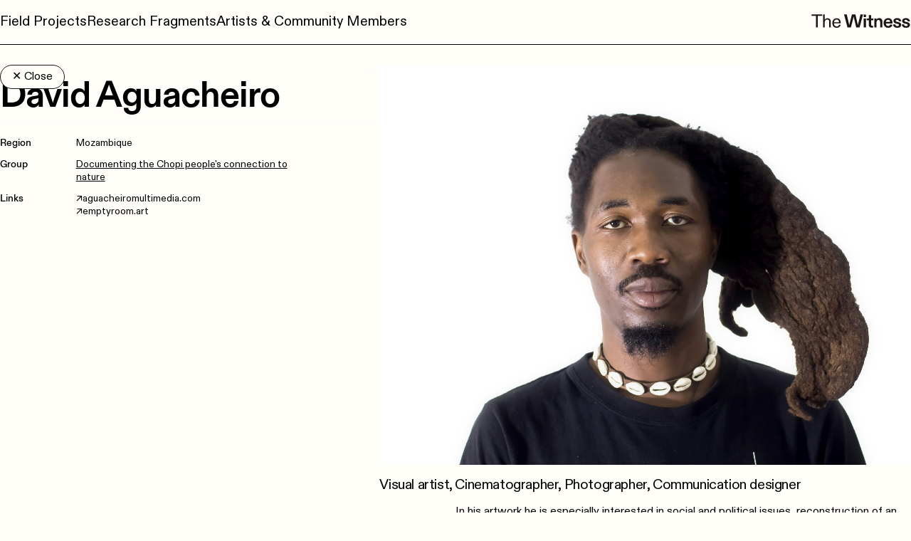

--- FILE ---
content_type: text/css; charset=utf-8
request_url: https://www.thewitness.earth/_nuxt/AppFooter.BkU2NXFe.css
body_size: 269
content:
#menu{font-size:1.22rem;font-weight:400;line-height:1}a[data-v-e01a881a],nuxt-link[data-v-e01a881a]{text-decoration:none}.slide-left-enter-active[data-v-e01a881a],.slide-left-leave-active[data-v-e01a881a]{transform:translate(0);transition:transform .3s ease}.slide-left-enter[data-v-e01a881a],.slide-left-leave-to[data-v-e01a881a]{transform:translate(100%);transition:transform .3s ease}.translate-0[data-v-e01a881a]{transform:translate(0)!important}#header .container[data-v-c6173ac2]{transition:margin .3s}#header .animateOnView[data-v-c6173ac2]{background:linear-gradient(90deg,#000 100%,#fff 0);background-position:top;background-repeat:no-repeat;background-size:0}#header .animated-bg[data-v-c6173ac2]{animation:grad2-c6173ac2 1s ease-in-out forwards;padding-bottom:1px}@keyframes grad2-c6173ac2{0%{background-size:0}to{background-size:100%}}.cookieControl__BarContainer{align-items:center!important;border-top:1px solid #000!important;padding-bottom:10px}.cookieControl__Bar button{border:1px solid #000;border-radius:2rem!important;padding:.3rem 1rem!important}#footer p{margin-bottom:1em}#footer em{font-style:normal}#footer em,#footer em a{font-size:10px}#footer strong{display:inline-block;margin-bottom:.5em}#footer a{text-decoration:none;white-space:normal;word-break:break-word}#footer a:hover{color:#fff}#footer a.btn{border:1px solid #7e7e74;border-radius:1em;cursor:pointer;display:inline-block}#footer a.btn:hover{border-color:#fff;color:#fff}@media (max-width:1023px){#footer a.btn{border-radius:1.5em;font-size:111%;line-height:1;margin-bottom:.6em;padding:.6em 1em;text-align:center;width:100%}}@media (min-width:1024px){#footer a.btn{margin-bottom:1.5em;padding:.3em 1em .2em}}


--- FILE ---
content_type: text/css; charset=utf-8
request_url: https://www.thewitness.earth/_nuxt/Btn.avQSg52b.css
body_size: 1
content:
.ui-btn[data-v-df2d9e4d]{text-decoration:none!important}.ui-btn.child-close[data-v-df2d9e4d],.ui-btn.sidebar[data-v-df2d9e4d]{padding:.3rem .5rem}@media (min-width:768px){.ui-btn.child-close[data-v-df2d9e4d]{padding:.5rem 1rem}}.ui-btn.info-box[data-v-df2d9e4d]{padding:1rem}.ui-btn.big[data-v-df2d9e4d]{padding:.5rem 1rem}.border-black.border-white[data-v-df2d9e4d]{border-color:#fff!important}


--- FILE ---
content_type: text/css; charset=utf-8
request_url: https://www.thewitness.earth/_nuxt/Img.JeP7DPry.css
body_size: -245
content:
.image-wrapper[data-v-11d85b04]{line-height:0}img[data-v-11d85b04]{transition:opacity 1.5s ease-in-out}


--- FILE ---
content_type: text/css; charset=utf-8
request_url: https://www.thewitness.earth/_nuxt/Preview.DeCE_txu.css
body_size: -119
content:
.block .text-white .thumb-box{background-color:#0003!important}.block .text-white .thumb-box img{filter:invert(1)}#related .thumb-box{background-color:#fff1!important}#related .thumb-box img{filter:invert(1)}.list:not(:last-child):after{content:", "}


--- FILE ---
content_type: text/css; charset=utf-8
request_url: https://www.thewitness.earth/_nuxt/_...D1004MCR.css
body_size: -97
content:
@media (min-width:768px){.aspect-special[data-v-acf125d6]{aspect-ratio:11.428571429/9}}.text-h1[data-v-acf125d6]{font-size:36px}@media (min-width:768px){.text-h1[data-v-acf125d6]{font-size:48px}}@media (min-width:1024px){.text-h1[data-v-acf125d6]{font-size:51px}}


--- FILE ---
content_type: text/css; charset=utf-8
request_url: https://www.thewitness.earth/_nuxt/index.VEgto5k3.css
body_size: 55
content:
.list-toggle.sidebar[data-v-a2f206ff]{padding:.3rem .5rem}.list-toggle.sidebar .toggle[data-v-a2f206ff]{font-size:.8rem}.list-toggle.big[data-v-a2f206ff]{padding:.5rem 1.5rem}@media (min-width:768px){.fragments.sidebar{height:calc(100vh - 4.5rem)}}.slide-down-enter-active,.slide-down-leave-active{transition:all .5s ease-in-out}.slide-down-enter-to,.slide-down-leave-to{transform:translateY(0)}.slide-down-enter-from,.slide-down-leave-to{transform:translateY(-100vh)}.z-999{z-index:99!important}#popup.author[data-v-f0308192]{width:100vw}.author-sizing[data-v-f0308192]{min-height:27vw;width:100vw}@media (min-width:768px){.author-sizing[data-v-f0308192]{width:calc(37.5vw + .25rem)}}@media (min-width:1024px){.author-sizing[data-v-f0308192]{width:calc(41.66667vw + .33333rem)}}.group-sizing[data-v-3773ac06]{min-height:27vw;width:100vw}@media (min-width:768px){.group-sizing[data-v-3773ac06]{width:calc(37.5vw + .25rem)}}@media (min-width:1024px){.group-sizing[data-v-3773ac06]{width:calc(41.66667vw + .33333rem)}}.slide-from-right-enter-active[data-v-ae60d387],.slide-from-right-leave-active[data-v-ae60d387]{transition:all .5s cubic-bezier(.4,0,.2,1)}.slide-from-right-enter[data-v-ae60d387],.slide-from-right-leave-to[data-v-ae60d387]{transform:translate(100%)}@media (min-width:768px){.md_w-1x2[data-v-ae60d387]{width:calc(50% - .5rem)}}


--- FILE ---
content_type: text/css; charset=utf-8
request_url: https://www.thewitness.earth/_nuxt/home.CyH0363A.css
body_size: 337
content:
#logo{height:7.389rem}.subtitle{font-size:2rem;line-height:1}@media (min-width:768px){.intro{width:30rem}}@media (min-width:1024px){.body.hover-bg[data-v-ed223c2c]{border-color:transparent}.block.basic:hover .body.hover-bg[data-v-ed223c2c]{border-color:#e8d7f1;color:transparent}}@media (min-width:1024px){.body.hover-bg[data-v-9c0461b5]{border-color:transparent}.block.project:hover .body.hover-bg[data-v-9c0461b5]{color:transparent}}@media (min-width:1024px){.img.hover-bg[data-v-0de5e45a]{border-color:transparent}.block.fragment:hover .img.hover-bg[data-v-0de5e45a]{border-color:#e8d7f1;color:transparent}}.text-lg{line-height:114%}#map,#map svg{width:100%}#map svg{display:block;height:auto;margin:0 auto;max-height:100%;max-width:100%;padding:0}#Map g:not(#world):hover{cursor:pointer;transition:.2s}#Map g:not(#world):hover path,#Map g:not(#world):hover rect{fill:#fe6c01}#Map g:not(#world):hover text{fill:#000}.image.border[data-v-8fc54132]{border-color:transparent}.block.text:hover .image.border[data-v-8fc54132]{border-color:#e8d7f1}.stagger{opacity:0}.img.border{border-color:transparent}@media (min-width:1024px){.block-hover .title,.hover-child-text .title,.hover_bg-lavender .title,.lg_hover_bg-lavender .title{text-decoration:underline;text-decoration-color:#fff0}.block-hover:hover .title,.hover_bg-lavender:hover .title,.lg_hover_bg-lavender:hover .title{text-decoration:underline}.hover-child-text-orange .title{text-decoration:underline;text-decoration-color:transparent}.hover-child-text-orange:hover .title{text-decoration-color:#fe6c01}}#home{font-size:18px;line-height:122%}@media (min-width:640px){#home{font-size:18px}}@media (min-width:768px){#home{font-size:17px}}@media (min-width:1024px){#home{font-size:15px}}@media (min-width:1280px){#home{font-size:17px}}@media (min-width:1536px){#home{font-size:18px}}.text-xl,.text-xxl{letter-spacing:-.02em}.animateOnView{background:radial-gradient(circle,#000 100%,#fff 0);background-position:center 0;background-repeat:no-repeat;background-size:0 0}.animated-bg{animation:grad 1s ease-in-out forwards}@keyframes grad{0%{background-size:0 0}to{background-size:100% 100%}}.footer,.header{line-height:1}


--- FILE ---
content_type: text/css; charset=utf-8
request_url: https://www.thewitness.earth/_nuxt/_...z6w_QAqW.css
body_size: -108
content:
@media (min-width:768px){.aspect-special[data-v-b7d412eb]{aspect-ratio:11.428571429/9}}.text-h1[data-v-b7d412eb]{font-size:36px}@media (min-width:768px){.text-h1[data-v-b7d412eb]{font-size:48px}}@media (min-width:1024px){.text-h1[data-v-b7d412eb]{font-size:51px}}


--- FILE ---
content_type: application/javascript; charset=utf-8
request_url: https://www.thewitness.earth/_nuxt/CnG3FPJQ.js
body_size: 2415
content:
import{_ as z,a as D,f as B,u as F,d as U,e as V,h as q,g as P}from"./C5zoHei1.js";import{_ as O}from"./CfryP2e-.js";import{_ as W}from"./B9vmI4Qa.js";import{_ as X}from"./CDrabkoG.js";import{_ as Y}from"./Ep5iNM1I.js";import{L as o,M as a,N as e,a0 as _,R as M,S as L,Y as d,a as Z,r as G,w as J,u as s,$ as K,P as n,Z as g,a1 as w,a6 as Q,a7 as tt}from"./C25o85Rb.js";import{u as et}from"./Egpwk9rr.js";import{u as st}from"./CFXwREDC.js";const ot={class:"w-full bg-black text-white pt-8 md_pt-16 md_pb-32",id:"related"},at={class:"container mx-auto"},rt={class:"flex md_gap-4 flex-wrap md_flex-nowrap"},nt={class:"label w-full md_w-2x12"},ct={class:"md_sticky md_top-24 mb-10 md_mb-0"},lt=e("div",{class:"text-sidebar"},"More from",-1),it={class:"text-subtitle"},_t={class:"posts w-full md_w-10x12 md_columns-2 gap-4"},dt={class:"Xmd_sticky md_top-8 mb-10 md_mb-0"},mt={__name:"Related",props:["fragments","title","meta"],setup(m){const i=m;return(l,N)=>{const u=Y;return o(),a("div",ot,[e("div",at,[e("div",rt,[e("div",nt,[e("div",ct,[lt,e("div",it,_(i.title)+":",1)])]),e("div",_t,[e("div",dt,[(o(!0),a(M,null,L(i.fragments,(x,v)=>(o(),a("div",{key:v},[d(u,{class:"w-full py-2 break-inside-avoid",fragment:x,db:i.meta,bg:"black"},null,8,["fragment","db"])]))),128))])])])])])}}},ut=mt,h=m=>(Q("data-v-b7d412eb"),m=m(),tt(),m),pt={class:"body w-full",id:"group"},ht={key:1,class:"h-[80vh] w-full flex justify-center items-center loading z-0 border-w-black -ml-8 top-0"},ft={class:"container mx-auto mt-6"},gt={key:0,class:"inner px-0 mb-8 md_mb-16 mx-5 md_mx-0"},xt={class:"md_h-auto w-full md_-mb-8 h-11 -mt-2 md_mt-0 z-20 relative",id:"child-header"},vt={class:"content"},wt={class:"row flex md_gap-4 flex-wrap md_flex-nowrap"},bt={class:"left md_w-5x12 w-full"},yt={class:"row"},kt={class:"header flex flex-col justify-center aspect-special"},$t={class:"inner py-4 backdrop-blur-sm bg-whitetrans"},St={class:"text-h1 mr-2"},Ct={key:0},Mt={class:"row mt-4 mb-8"},Lt={class:"meta2 text-meta2"},Nt={key:0,class:"row flex gap-4 mb-3"},Tt=h(()=>e("div",{class:"w-2x5 lg_w-1x5 label font-bold"},"Region",-1)),It={class:"w-3x5 lg_w-3x5"},jt={class:"location"},At={key:1,class:"row flex gap-4 mb-3"},Rt=h(()=>e("div",{class:"w-2x5 lg_w-1x5 label font-bold"},"Community",-1)),Et={class:"w-3x5 lg_w-3x5"},Ht={key:0,class:"community"},zt={key:2,class:"row flex gap-4 mb-3"},Dt=h(()=>e("div",{class:"w-2x5 lg_w-1x5 label font-medium"},"Artists & Researchers",-1)),Bt={class:"w-3x5 lg_w-3x5"},Ft={class:"mb-2"},Ut={key:3,class:"row flex gap-4 mb-3"},Vt=h(()=>e("div",{class:"w-2x5 lg_w-1x5 label font-medium"},"Supported by",-1)),qt={class:"w-3x5 lg_w-3x5"},Pt=["innerHTML"],Ot={class:"right md_w-7x12 w-full order-first md_order-last"},Wt={class:"row"},Xt={class:"attachment"},Yt={class:"row mt-4 mb-8 hidden md_block"},Zt={key:0,class:"text-subtitle mb-4 font-normal"},Gt={key:1,class:"text flex"},Jt=h(()=>e("div",{class:"spacer",style:{width:"calc(100% * 1/7)"}}," ",-1)),Kt={class:"text-body",style:{width:"calc(100% * 6/7)"}},Qt=["innerHTML"],te={class:"row mt-4 mb-8 md_hidden"},ee={key:0,class:"text-subtitle mb-4 font-normal"},se={key:1,class:"text flex"},oe={class:"text-body"},ae=["innerHTML"],re={key:2,class:"related relative z-30"},ne={__name:"[...slug]",setup(m){const i=D();B();const l=F(),u=et().format,x=st().format,v=q();let f=Z(l.$state.loaded);const t=G({}),b=i.params&&i.params.slug?i.params.slug[0]:!1,T=r=>r.replace(/-/g," ").replace(/\w\S*/g,function(c){return c.charAt(0).toUpperCase()+c.substr(1).toLowerCase()}).replace("Usa","USA"),I=()=>{if(!(t.group=l.$state.airtable.groups.find(c=>c.Slug===b)||!1))throw P({statusCode:404,statusMessage:"Project not found"})};return J(()=>{f=l.$state.loaded,f&&(I(),t.meta=l.$state.meta,t.group=l.$state.airtable.groups.find(r=>r.Slug===b),t.name=t.group.Name,t.location=T(t.group.Slug),t.text=u(t.group.Description),t.supporters=u(t.group.Supporters),t.researchers=t.group.Researchers.map(r=>{let c=l.$state.meta.researchers.find(p=>p.id===r);return{name:c.Name,slug:x(c.Name)}}),t.authors=t.researchers.map(r=>{let c=l.meta.researchers.find(p=>p.Name===r.name);if(c.Author)return c.Author[0]}),t.authors=t.authors.filter(function(r){return r!=null}),t.relatedFragments=l.$state.airtable.fragments.filter(r=>{if(t&&t.authors&&t.authors.length)return r.Authors.some(c=>t.authors.includes(c))}).splice(0,11),t.seo={Title:"The Witness — "+t.name,Description:v.generate(t.group.Description,160),ShareImg:t.group.img_hover.replace("q=10","q=60").replace("w=960","w=1200").replace("h=1280","h=630")},Object.keys(t.seo).forEach(r=>{l.$state.seo[r]=t.seo[r]}))}),(r,c)=>{var k,$,S;const p=U,j=O,A=W,y=V,R=X,E=ut;return o(),a("div",pt,[s(t).seo?(o(),K(p,{key:0,seo:s(t).seo,type:"project"},null,8,["seo"])):n("",!0),s(f)?n("",!0):(o(),a("div",ht,[d(j,{type:"arrows"},{default:g(()=>[w("Loading project")]),_:1})])),e("div",ft,[s(f)?(o(),a("div",gt,[e("div",xt,[d(y,{class:"no-underline",to:"/projects"},{default:g(()=>[d(A,{class:"z-20 w-auto bg-white",type:"close",size:"child-close",hoverClasses:"hover_bg-black hover_text-white"},{default:g(()=>[w("Close")]),_:1})]),_:1})]),e("div",vt,[e("div",wt,[e("div",bt,[e("div",yt,[e("div",kt,[e("div",$t,[e("h1",St,[s(t).name?(o(),a("span",Ct,_(s(t).name),1)):n("",!0)])])])]),e("div",Mt,[e("div",Lt,[s(t).location?(o(),a("div",Nt,[Tt,e("div",It,[e("div",jt,_(s(t).location),1)])])):n("",!0),s(t).group.Community?(o(),a("div",At,[Rt,e("div",Et,[s(t).group.Community?(o(),a("div",Ht,_(s(t).group.Community),1)):n("",!0)])])):n("",!0),s(t).researchers?(o(),a("div",zt,[Dt,e("div",Bt,[(o(!0),a(M,null,L(s(t).researchers,(C,H)=>(o(),a("div",{class:"link",key:H},[e("div",Ft,[d(y,{to:"/researchers/"+C.slug},{default:g(()=>[w(_(C.name),1)]),_:2},1032,["to"])])]))),128))])])):n("",!0),s(t).supporters?(o(),a("div",Ut,[Vt,e("div",qt,[e("div",{class:"-mt-[3px] leading-6",innerHTML:s(t).supporters},null,8,Pt)])])):n("",!0)])])]),e("div",Ot,[e("div",Wt,[e("div",Xt,[d(R,{class:"relative w-full",url:(S=($=(k=s(t).group)==null?void 0:k.Image)==null?void 0:$[0])==null?void 0:S.filename,fit:"crop",w:"1200",h:"900"},null,8,["url"])])]),e("div",Yt,[s(t).group.Subtitle_optional?(o(),a("h2",Zt,_(s(t).group.Subtitle_optional),1)):n("",!0),s(t).text?(o(),a("div",Gt,[Jt,e("div",Kt,[e("div",{class:"html",innerHTML:s(u)(s(t).text)},null,8,Qt)])])):n("",!0)])]),e("div",te,[s(t).group.Subtitle_optional?(o(),a("h2",ee,_(s(t).group.Subtitle_optional),1)):n("",!0),s(t).text?(o(),a("div",se,[e("div",oe,[e("div",{class:"html",innerHTML:s(u)(s(t).text)},null,8,ae)])])):n("",!0)])])])])):n("",!0)]),s(t).relatedFragments?(o(),a("div",re,[d(E,{fragments:s(t).relatedFragments,title:s(t).name,meta:s(t).meta},null,8,["fragments","title","meta"])])):n("",!0)])}}},he=z(ne,[["__scopeId","data-v-b7d412eb"]]);export{he as default};


--- FILE ---
content_type: image/svg+xml
request_url: https://www.thewitness.earth/img/hamburger-black.svg
body_size: 16
content:
<svg width="27" height="16" viewBox="0 0 27 16" fill="none" xmlns="http://www.w3.org/2000/svg">
<rect x="0.1875" width="26.8125" height="2.44444" rx="1.22222" fill="#191716"/>
<rect x="0.1875" y="6.44446" width="26.8125" height="2.44444" rx="1.22222" fill="#191716"/>
<rect x="0.1875" y="12.8889" width="26.8125" height="2.44444" rx="1.22222" fill="#191716"/>
</svg>


--- FILE ---
content_type: application/javascript; charset=utf-8
request_url: https://www.thewitness.earth/_nuxt/Ep5iNM1I.js
body_size: 7734
content:
import{r as tt,a as F,L as g,M as w,u as P,O as M,T as st,N as l,H as it,k as R,R as N,S as Y,a0 as k,P as A,Y as $,Z as B,q as G}from"./C25o85Rb.js";import{u as ot,f as ut,e as ct}from"./C5zoHei1.js";import{u as dt}from"./CFXwREDC.js";const lt=["src"],ft=["src"],mt={__name:"Thumbnail",props:["fragment","bg","isNarrow"],setup(n){var o;const e=n,t=tt({});let a=F("");e.bg==="white"?a="#D3D3C9":e.bg==="black"?a="#333":a="#D3D3C9",t.filename=e.fragment.Attachments&&e.fragment.Attachments.length?e.fragment.Attachments[0].filename:!1,t.filetype=t.filename?e.fragment.Attachments[0].type:!1;let r=!1;t.filetype&&t.filetype.startsWith("image")&&(r=!0),t.thumb=e.fragment.Thumb?e.fragment.Thumb:!1,t.large=e.fragment.Image_transformed?e.fragment.Image_transformed:!1,t.manualThumb=e.fragment.Thumbnail?(o=e.fragment.Thumbnail)==null?void 0:o[0]:!1,t.manualThumb&&(r=!0,t.filetype=t.manualThumb.type,t.filename=t.manualThumb.filename);let s=e.fragment.Video_embed?e.fragment.Video_embed:!1,i=!1;return s&&(s=s.split("&")[0],s.includes("shorts/")?i=`https://img.youtube.com/vi/${s.split("shorts/")[1]}/0.jpg`:s.includes("youtube")?i=`https://img.youtube.com/vi/${s.split("v=")[1]}/0.jpg`:s.includes("youtu.be")?i=`https://img.youtube.com/vi/${s.split("youtu.be/")[1]}/0.jpg`:s.includes("vimeo")&&(i=`https://vumbnail.com/${s.split("vimeo.com/")[1]}.jpg`)),t.thumb?t.img=t.thumb:t.filename&&r?t.img=`https://the-witness.imgix.net/${t.filename}?fm=jpg&q=75&fit=max&w=640&h=360`:i?t.img=i:t.img=!1,(d,h)=>(g(),w("div",{class:M(["thumbnail aspect-square w-full text-meta1 overflow-hidden",{"lg_aspect-video":!e.isNarrow}])},[P(t).img?(g(),w("img",{key:0,class:"object-cover w-full h-full bg-w-offwhite",src:P(t).img},null,8,lt)):(g(),w("div",{key:1,class:M(["thumb-box w-full h-full flex justify-center items-center",[e.bg]]),style:st(`background-color: ${P(a)}`)},[l("img",{class:M(["w-8",{invert:e.bg==="black"}]),src:"/img/icon-"+e.fragment.Type+".svg"},null,10,ft)],6))],2))}},ht=mt;function p(n){const e=Object.prototype.toString.call(n);return n instanceof Date||typeof n=="object"&&e==="[object Date]"?new n.constructor(+n):typeof n=="number"||e==="[object Number]"||typeof n=="string"||e==="[object String]"?new Date(n):new Date(NaN)}function W(n,e){return n instanceof Date?new n.constructor(e):new Date(e)}const et=6048e5,gt=864e5;let wt={};function j(){return wt}function q(n,e){var o,d,h,u;const t=j(),a=(e==null?void 0:e.weekStartsOn)??((d=(o=e==null?void 0:e.locale)==null?void 0:o.options)==null?void 0:d.weekStartsOn)??t.weekStartsOn??((u=(h=t.locale)==null?void 0:h.options)==null?void 0:u.weekStartsOn)??0,r=p(n),s=r.getDay(),i=(s<a?7:0)+s-a;return r.setDate(r.getDate()-i),r.setHours(0,0,0,0),r}function L(n){return q(n,{weekStartsOn:1})}function nt(n){const e=p(n),t=e.getFullYear(),a=W(n,0);a.setFullYear(t+1,0,4),a.setHours(0,0,0,0);const r=L(a),s=W(n,0);s.setFullYear(t,0,4),s.setHours(0,0,0,0);const i=L(s);return e.getTime()>=r.getTime()?t+1:e.getTime()>=i.getTime()?t:t-1}function I(n){const e=p(n);return e.setHours(0,0,0,0),e}function V(n){const e=p(n),t=new Date(Date.UTC(e.getFullYear(),e.getMonth(),e.getDate(),e.getHours(),e.getMinutes(),e.getSeconds(),e.getMilliseconds()));return t.setUTCFullYear(e.getFullYear()),+n-+t}function bt(n,e){const t=I(n),a=I(e),r=+t-V(t),s=+a-V(a);return Math.round((r-s)/gt)}function yt(n){const e=nt(n),t=W(n,0);return t.setFullYear(e,0,4),t.setHours(0,0,0,0),L(t)}function vt(n){return n instanceof Date||typeof n=="object"&&Object.prototype.toString.call(n)==="[object Date]"}function xt(n){if(!vt(n)&&typeof n!="number")return!1;const e=p(n);return!isNaN(Number(e))}function pt(n){const e=p(n),t=W(n,0);return t.setFullYear(e.getFullYear(),0,1),t.setHours(0,0,0,0),t}const kt={lessThanXSeconds:{one:"less than a second",other:"less than {{count}} seconds"},xSeconds:{one:"1 second",other:"{{count}} seconds"},halfAMinute:"half a minute",lessThanXMinutes:{one:"less than a minute",other:"less than {{count}} minutes"},xMinutes:{one:"1 minute",other:"{{count}} minutes"},aboutXHours:{one:"about 1 hour",other:"about {{count}} hours"},xHours:{one:"1 hour",other:"{{count}} hours"},xDays:{one:"1 day",other:"{{count}} days"},aboutXWeeks:{one:"about 1 week",other:"about {{count}} weeks"},xWeeks:{one:"1 week",other:"{{count}} weeks"},aboutXMonths:{one:"about 1 month",other:"about {{count}} months"},xMonths:{one:"1 month",other:"{{count}} months"},aboutXYears:{one:"about 1 year",other:"about {{count}} years"},xYears:{one:"1 year",other:"{{count}} years"},overXYears:{one:"over 1 year",other:"over {{count}} years"},almostXYears:{one:"almost 1 year",other:"almost {{count}} years"}},Mt=(n,e,t)=>{let a;const r=kt[n];return typeof r=="string"?a=r:e===1?a=r.one:a=r.other.replace("{{count}}",e.toString()),t!=null&&t.addSuffix?t.comparison&&t.comparison>0?"in "+a:a+" ago":a};function Q(n){return(e={})=>{const t=e.width?String(e.width):n.defaultWidth;return n.formats[t]||n.formats[n.defaultWidth]}}const Pt={full:"EEEE, MMMM do, y",long:"MMMM do, y",medium:"MMM d, y",short:"MM/dd/yyyy"},_t={full:"h:mm:ss a zzzz",long:"h:mm:ss a z",medium:"h:mm:ss a",short:"h:mm a"},Ot={full:"{{date}} 'at' {{time}}",long:"{{date}} 'at' {{time}}",medium:"{{date}}, {{time}}",short:"{{date}}, {{time}}"},Dt={date:Q({formats:Pt,defaultWidth:"full"}),time:Q({formats:_t,defaultWidth:"full"}),dateTime:Q({formats:Ot,defaultWidth:"full"})},Tt={lastWeek:"'last' eeee 'at' p",yesterday:"'yesterday at' p",today:"'today at' p",tomorrow:"'tomorrow at' p",nextWeek:"eeee 'at' p",other:"P"},Wt=(n,e,t,a)=>Tt[n];function C(n){return(e,t)=>{const a=t!=null&&t.context?String(t.context):"standalone";let r;if(a==="formatting"&&n.formattingValues){const i=n.defaultFormattingWidth||n.defaultWidth,o=t!=null&&t.width?String(t.width):i;r=n.formattingValues[o]||n.formattingValues[i]}else{const i=n.defaultWidth,o=t!=null&&t.width?String(t.width):n.defaultWidth;r=n.values[o]||n.values[i]}const s=n.argumentCallback?n.argumentCallback(e):e;return r[s]}}const St={narrow:["B","A"],abbreviated:["BC","AD"],wide:["Before Christ","Anno Domini"]},Nt={narrow:["1","2","3","4"],abbreviated:["Q1","Q2","Q3","Q4"],wide:["1st quarter","2nd quarter","3rd quarter","4th quarter"]},Yt={narrow:["J","F","M","A","M","J","J","A","S","O","N","D"],abbreviated:["Jan","Feb","Mar","Apr","May","Jun","Jul","Aug","Sep","Oct","Nov","Dec"],wide:["January","February","March","April","May","June","July","August","September","October","November","December"]},Ct={narrow:["S","M","T","W","T","F","S"],short:["Su","Mo","Tu","We","Th","Fr","Sa"],abbreviated:["Sun","Mon","Tue","Wed","Thu","Fri","Sat"],wide:["Sunday","Monday","Tuesday","Wednesday","Thursday","Friday","Saturday"]},Et={narrow:{am:"a",pm:"p",midnight:"mi",noon:"n",morning:"morning",afternoon:"afternoon",evening:"evening",night:"night"},abbreviated:{am:"AM",pm:"PM",midnight:"midnight",noon:"noon",morning:"morning",afternoon:"afternoon",evening:"evening",night:"night"},wide:{am:"a.m.",pm:"p.m.",midnight:"midnight",noon:"noon",morning:"morning",afternoon:"afternoon",evening:"evening",night:"night"}},Ft={narrow:{am:"a",pm:"p",midnight:"mi",noon:"n",morning:"in the morning",afternoon:"in the afternoon",evening:"in the evening",night:"at night"},abbreviated:{am:"AM",pm:"PM",midnight:"midnight",noon:"noon",morning:"in the morning",afternoon:"in the afternoon",evening:"in the evening",night:"at night"},wide:{am:"a.m.",pm:"p.m.",midnight:"midnight",noon:"noon",morning:"in the morning",afternoon:"in the afternoon",evening:"in the evening",night:"at night"}},qt=(n,e)=>{const t=Number(n),a=t%100;if(a>20||a<10)switch(a%10){case 1:return t+"st";case 2:return t+"nd";case 3:return t+"rd"}return t+"th"},Lt={ordinalNumber:qt,era:C({values:St,defaultWidth:"wide"}),quarter:C({values:Nt,defaultWidth:"wide",argumentCallback:n=>n-1}),month:C({values:Yt,defaultWidth:"wide"}),day:C({values:Ct,defaultWidth:"wide"}),dayPeriod:C({values:Et,defaultWidth:"wide",formattingValues:Ft,defaultFormattingWidth:"wide"})};function E(n){return(e,t={})=>{const a=t.width,r=a&&n.matchPatterns[a]||n.matchPatterns[n.defaultMatchWidth],s=e.match(r);if(!s)return null;const i=s[0],o=a&&n.parsePatterns[a]||n.parsePatterns[n.defaultParseWidth],d=Array.isArray(o)?Ht(o,f=>f.test(i)):jt(o,f=>f.test(i));let h;h=n.valueCallback?n.valueCallback(d):d,h=t.valueCallback?t.valueCallback(h):h;const u=e.slice(i.length);return{value:h,rest:u}}}function jt(n,e){for(const t in n)if(Object.prototype.hasOwnProperty.call(n,t)&&e(n[t]))return t}function Ht(n,e){for(let t=0;t<n.length;t++)if(e(n[t]))return t}function At(n){return(e,t={})=>{const a=e.match(n.matchPattern);if(!a)return null;const r=a[0],s=e.match(n.parsePattern);if(!s)return null;let i=n.valueCallback?n.valueCallback(s[0]):s[0];i=t.valueCallback?t.valueCallback(i):i;const o=e.slice(r.length);return{value:i,rest:o}}}const $t=/^(\d+)(th|st|nd|rd)?/i,Qt=/\d+/i,Xt={narrow:/^(b|a)/i,abbreviated:/^(b\.?\s?c\.?|b\.?\s?c\.?\s?e\.?|a\.?\s?d\.?|c\.?\s?e\.?)/i,wide:/^(before christ|before common era|anno domini|common era)/i},Rt={any:[/^b/i,/^(a|c)/i]},Bt={narrow:/^[1234]/i,abbreviated:/^q[1234]/i,wide:/^[1234](th|st|nd|rd)? quarter/i},Gt={any:[/1/i,/2/i,/3/i,/4/i]},It={narrow:/^[jfmasond]/i,abbreviated:/^(jan|feb|mar|apr|may|jun|jul|aug|sep|oct|nov|dec)/i,wide:/^(january|february|march|april|may|june|july|august|september|october|november|december)/i},Vt={narrow:[/^j/i,/^f/i,/^m/i,/^a/i,/^m/i,/^j/i,/^j/i,/^a/i,/^s/i,/^o/i,/^n/i,/^d/i],any:[/^ja/i,/^f/i,/^mar/i,/^ap/i,/^may/i,/^jun/i,/^jul/i,/^au/i,/^s/i,/^o/i,/^n/i,/^d/i]},Jt={narrow:/^[smtwf]/i,short:/^(su|mo|tu|we|th|fr|sa)/i,abbreviated:/^(sun|mon|tue|wed|thu|fri|sat)/i,wide:/^(sunday|monday|tuesday|wednesday|thursday|friday|saturday)/i},Ut={narrow:[/^s/i,/^m/i,/^t/i,/^w/i,/^t/i,/^f/i,/^s/i],any:[/^su/i,/^m/i,/^tu/i,/^w/i,/^th/i,/^f/i,/^sa/i]},zt={narrow:/^(a|p|mi|n|(in the|at) (morning|afternoon|evening|night))/i,any:/^([ap]\.?\s?m\.?|midnight|noon|(in the|at) (morning|afternoon|evening|night))/i},Kt={any:{am:/^a/i,pm:/^p/i,midnight:/^mi/i,noon:/^no/i,morning:/morning/i,afternoon:/afternoon/i,evening:/evening/i,night:/night/i}},Zt={ordinalNumber:At({matchPattern:$t,parsePattern:Qt,valueCallback:n=>parseInt(n,10)}),era:E({matchPatterns:Xt,defaultMatchWidth:"wide",parsePatterns:Rt,defaultParseWidth:"any"}),quarter:E({matchPatterns:Bt,defaultMatchWidth:"wide",parsePatterns:Gt,defaultParseWidth:"any",valueCallback:n=>n+1}),month:E({matchPatterns:It,defaultMatchWidth:"wide",parsePatterns:Vt,defaultParseWidth:"any"}),day:E({matchPatterns:Jt,defaultMatchWidth:"wide",parsePatterns:Ut,defaultParseWidth:"any"}),dayPeriod:E({matchPatterns:zt,defaultMatchWidth:"any",parsePatterns:Kt,defaultParseWidth:"any"})},te={code:"en-US",formatDistance:Mt,formatLong:Dt,formatRelative:Wt,localize:Lt,match:Zt,options:{weekStartsOn:0,firstWeekContainsDate:1}};function ee(n){const e=p(n);return bt(e,pt(e))+1}function ne(n){const e=p(n),t=+L(e)-+yt(e);return Math.round(t/et)+1}function at(n,e){var u,f,D,_;const t=p(n),a=t.getFullYear(),r=j(),s=(e==null?void 0:e.firstWeekContainsDate)??((f=(u=e==null?void 0:e.locale)==null?void 0:u.options)==null?void 0:f.firstWeekContainsDate)??r.firstWeekContainsDate??((_=(D=r.locale)==null?void 0:D.options)==null?void 0:_.firstWeekContainsDate)??1,i=W(n,0);i.setFullYear(a+1,0,s),i.setHours(0,0,0,0);const o=q(i,e),d=W(n,0);d.setFullYear(a,0,s),d.setHours(0,0,0,0);const h=q(d,e);return t.getTime()>=o.getTime()?a+1:t.getTime()>=h.getTime()?a:a-1}function ae(n,e){var o,d,h,u;const t=j(),a=(e==null?void 0:e.firstWeekContainsDate)??((d=(o=e==null?void 0:e.locale)==null?void 0:o.options)==null?void 0:d.firstWeekContainsDate)??t.firstWeekContainsDate??((u=(h=t.locale)==null?void 0:h.options)==null?void 0:u.firstWeekContainsDate)??1,r=at(n,e),s=W(n,0);return s.setFullYear(r,0,a),s.setHours(0,0,0,0),q(s,e)}function re(n,e){const t=p(n),a=+q(t,e)-+ae(t,e);return Math.round(a/et)+1}function c(n,e){const t=n<0?"-":"",a=Math.abs(n).toString().padStart(e,"0");return t+a}const O={y(n,e){const t=n.getFullYear(),a=t>0?t:1-t;return c(e==="yy"?a%100:a,e.length)},M(n,e){const t=n.getMonth();return e==="M"?String(t+1):c(t+1,2)},d(n,e){return c(n.getDate(),e.length)},a(n,e){const t=n.getHours()/12>=1?"pm":"am";switch(e){case"a":case"aa":return t.toUpperCase();case"aaa":return t;case"aaaaa":return t[0];case"aaaa":default:return t==="am"?"a.m.":"p.m."}},h(n,e){return c(n.getHours()%12||12,e.length)},H(n,e){return c(n.getHours(),e.length)},m(n,e){return c(n.getMinutes(),e.length)},s(n,e){return c(n.getSeconds(),e.length)},S(n,e){const t=e.length,a=n.getMilliseconds(),r=Math.trunc(a*Math.pow(10,t-3));return c(r,e.length)}},S={am:"am",pm:"pm",midnight:"midnight",noon:"noon",morning:"morning",afternoon:"afternoon",evening:"evening",night:"night"},J={G:function(n,e,t){const a=n.getFullYear()>0?1:0;switch(e){case"G":case"GG":case"GGG":return t.era(a,{width:"abbreviated"});case"GGGGG":return t.era(a,{width:"narrow"});case"GGGG":default:return t.era(a,{width:"wide"})}},y:function(n,e,t){if(e==="yo"){const a=n.getFullYear(),r=a>0?a:1-a;return t.ordinalNumber(r,{unit:"year"})}return O.y(n,e)},Y:function(n,e,t,a){const r=at(n,a),s=r>0?r:1-r;if(e==="YY"){const i=s%100;return c(i,2)}return e==="Yo"?t.ordinalNumber(s,{unit:"year"}):c(s,e.length)},R:function(n,e){const t=nt(n);return c(t,e.length)},u:function(n,e){const t=n.getFullYear();return c(t,e.length)},Q:function(n,e,t){const a=Math.ceil((n.getMonth()+1)/3);switch(e){case"Q":return String(a);case"QQ":return c(a,2);case"Qo":return t.ordinalNumber(a,{unit:"quarter"});case"QQQ":return t.quarter(a,{width:"abbreviated",context:"formatting"});case"QQQQQ":return t.quarter(a,{width:"narrow",context:"formatting"});case"QQQQ":default:return t.quarter(a,{width:"wide",context:"formatting"})}},q:function(n,e,t){const a=Math.ceil((n.getMonth()+1)/3);switch(e){case"q":return String(a);case"qq":return c(a,2);case"qo":return t.ordinalNumber(a,{unit:"quarter"});case"qqq":return t.quarter(a,{width:"abbreviated",context:"standalone"});case"qqqqq":return t.quarter(a,{width:"narrow",context:"standalone"});case"qqqq":default:return t.quarter(a,{width:"wide",context:"standalone"})}},M:function(n,e,t){const a=n.getMonth();switch(e){case"M":case"MM":return O.M(n,e);case"Mo":return t.ordinalNumber(a+1,{unit:"month"});case"MMM":return t.month(a,{width:"abbreviated",context:"formatting"});case"MMMMM":return t.month(a,{width:"narrow",context:"formatting"});case"MMMM":default:return t.month(a,{width:"wide",context:"formatting"})}},L:function(n,e,t){const a=n.getMonth();switch(e){case"L":return String(a+1);case"LL":return c(a+1,2);case"Lo":return t.ordinalNumber(a+1,{unit:"month"});case"LLL":return t.month(a,{width:"abbreviated",context:"standalone"});case"LLLLL":return t.month(a,{width:"narrow",context:"standalone"});case"LLLL":default:return t.month(a,{width:"wide",context:"standalone"})}},w:function(n,e,t,a){const r=re(n,a);return e==="wo"?t.ordinalNumber(r,{unit:"week"}):c(r,e.length)},I:function(n,e,t){const a=ne(n);return e==="Io"?t.ordinalNumber(a,{unit:"week"}):c(a,e.length)},d:function(n,e,t){return e==="do"?t.ordinalNumber(n.getDate(),{unit:"date"}):O.d(n,e)},D:function(n,e,t){const a=ee(n);return e==="Do"?t.ordinalNumber(a,{unit:"dayOfYear"}):c(a,e.length)},E:function(n,e,t){const a=n.getDay();switch(e){case"E":case"EE":case"EEE":return t.day(a,{width:"abbreviated",context:"formatting"});case"EEEEE":return t.day(a,{width:"narrow",context:"formatting"});case"EEEEEE":return t.day(a,{width:"short",context:"formatting"});case"EEEE":default:return t.day(a,{width:"wide",context:"formatting"})}},e:function(n,e,t,a){const r=n.getDay(),s=(r-a.weekStartsOn+8)%7||7;switch(e){case"e":return String(s);case"ee":return c(s,2);case"eo":return t.ordinalNumber(s,{unit:"day"});case"eee":return t.day(r,{width:"abbreviated",context:"formatting"});case"eeeee":return t.day(r,{width:"narrow",context:"formatting"});case"eeeeee":return t.day(r,{width:"short",context:"formatting"});case"eeee":default:return t.day(r,{width:"wide",context:"formatting"})}},c:function(n,e,t,a){const r=n.getDay(),s=(r-a.weekStartsOn+8)%7||7;switch(e){case"c":return String(s);case"cc":return c(s,e.length);case"co":return t.ordinalNumber(s,{unit:"day"});case"ccc":return t.day(r,{width:"abbreviated",context:"standalone"});case"ccccc":return t.day(r,{width:"narrow",context:"standalone"});case"cccccc":return t.day(r,{width:"short",context:"standalone"});case"cccc":default:return t.day(r,{width:"wide",context:"standalone"})}},i:function(n,e,t){const a=n.getDay(),r=a===0?7:a;switch(e){case"i":return String(r);case"ii":return c(r,e.length);case"io":return t.ordinalNumber(r,{unit:"day"});case"iii":return t.day(a,{width:"abbreviated",context:"formatting"});case"iiiii":return t.day(a,{width:"narrow",context:"formatting"});case"iiiiii":return t.day(a,{width:"short",context:"formatting"});case"iiii":default:return t.day(a,{width:"wide",context:"formatting"})}},a:function(n,e,t){const r=n.getHours()/12>=1?"pm":"am";switch(e){case"a":case"aa":return t.dayPeriod(r,{width:"abbreviated",context:"formatting"});case"aaa":return t.dayPeriod(r,{width:"abbreviated",context:"formatting"}).toLowerCase();case"aaaaa":return t.dayPeriod(r,{width:"narrow",context:"formatting"});case"aaaa":default:return t.dayPeriod(r,{width:"wide",context:"formatting"})}},b:function(n,e,t){const a=n.getHours();let r;switch(a===12?r=S.noon:a===0?r=S.midnight:r=a/12>=1?"pm":"am",e){case"b":case"bb":return t.dayPeriod(r,{width:"abbreviated",context:"formatting"});case"bbb":return t.dayPeriod(r,{width:"abbreviated",context:"formatting"}).toLowerCase();case"bbbbb":return t.dayPeriod(r,{width:"narrow",context:"formatting"});case"bbbb":default:return t.dayPeriod(r,{width:"wide",context:"formatting"})}},B:function(n,e,t){const a=n.getHours();let r;switch(a>=17?r=S.evening:a>=12?r=S.afternoon:a>=4?r=S.morning:r=S.night,e){case"B":case"BB":case"BBB":return t.dayPeriod(r,{width:"abbreviated",context:"formatting"});case"BBBBB":return t.dayPeriod(r,{width:"narrow",context:"formatting"});case"BBBB":default:return t.dayPeriod(r,{width:"wide",context:"formatting"})}},h:function(n,e,t){if(e==="ho"){let a=n.getHours()%12;return a===0&&(a=12),t.ordinalNumber(a,{unit:"hour"})}return O.h(n,e)},H:function(n,e,t){return e==="Ho"?t.ordinalNumber(n.getHours(),{unit:"hour"}):O.H(n,e)},K:function(n,e,t){const a=n.getHours()%12;return e==="Ko"?t.ordinalNumber(a,{unit:"hour"}):c(a,e.length)},k:function(n,e,t){let a=n.getHours();return a===0&&(a=24),e==="ko"?t.ordinalNumber(a,{unit:"hour"}):c(a,e.length)},m:function(n,e,t){return e==="mo"?t.ordinalNumber(n.getMinutes(),{unit:"minute"}):O.m(n,e)},s:function(n,e,t){return e==="so"?t.ordinalNumber(n.getSeconds(),{unit:"second"}):O.s(n,e)},S:function(n,e){return O.S(n,e)},X:function(n,e,t){const a=n.getTimezoneOffset();if(a===0)return"Z";switch(e){case"X":return z(a);case"XXXX":case"XX":return T(a);case"XXXXX":case"XXX":default:return T(a,":")}},x:function(n,e,t){const a=n.getTimezoneOffset();switch(e){case"x":return z(a);case"xxxx":case"xx":return T(a);case"xxxxx":case"xxx":default:return T(a,":")}},O:function(n,e,t){const a=n.getTimezoneOffset();switch(e){case"O":case"OO":case"OOO":return"GMT"+U(a,":");case"OOOO":default:return"GMT"+T(a,":")}},z:function(n,e,t){const a=n.getTimezoneOffset();switch(e){case"z":case"zz":case"zzz":return"GMT"+U(a,":");case"zzzz":default:return"GMT"+T(a,":")}},t:function(n,e,t){const a=Math.trunc(n.getTime()/1e3);return c(a,e.length)},T:function(n,e,t){const a=n.getTime();return c(a,e.length)}};function U(n,e=""){const t=n>0?"-":"+",a=Math.abs(n),r=Math.trunc(a/60),s=a%60;return s===0?t+String(r):t+String(r)+e+c(s,2)}function z(n,e){return n%60===0?(n>0?"-":"+")+c(Math.abs(n)/60,2):T(n,e)}function T(n,e=""){const t=n>0?"-":"+",a=Math.abs(n),r=c(Math.trunc(a/60),2),s=c(a%60,2);return t+r+e+s}const K=(n,e)=>{switch(n){case"P":return e.date({width:"short"});case"PP":return e.date({width:"medium"});case"PPP":return e.date({width:"long"});case"PPPP":default:return e.date({width:"full"})}},rt=(n,e)=>{switch(n){case"p":return e.time({width:"short"});case"pp":return e.time({width:"medium"});case"ppp":return e.time({width:"long"});case"pppp":default:return e.time({width:"full"})}},se=(n,e)=>{const t=n.match(/(P+)(p+)?/)||[],a=t[1],r=t[2];if(!r)return K(n,e);let s;switch(a){case"P":s=e.dateTime({width:"short"});break;case"PP":s=e.dateTime({width:"medium"});break;case"PPP":s=e.dateTime({width:"long"});break;case"PPPP":default:s=e.dateTime({width:"full"});break}return s.replace("{{date}}",K(a,e)).replace("{{time}}",rt(r,e))},ie={p:rt,P:se},oe=/^D+$/,ue=/^Y+$/,ce=["D","DD","YY","YYYY"];function de(n){return oe.test(n)}function le(n){return ue.test(n)}function fe(n,e,t){const a=me(n,e,t);if(console.warn(a),ce.includes(n))throw new RangeError(a)}function me(n,e,t){const a=n[0]==="Y"?"years":"days of the month";return`Use \`${n.toLowerCase()}\` instead of \`${n}\` (in \`${e}\`) for formatting ${a} to the input \`${t}\`; see: https://github.com/date-fns/date-fns/blob/master/docs/unicodeTokens.md`}const he=/[yYQqMLwIdDecihHKkms]o|(\w)\1*|''|'(''|[^'])+('|$)|./g,ge=/P+p+|P+|p+|''|'(''|[^'])+('|$)|./g,we=/^'([^]*?)'?$/,be=/''/g,ye=/[a-zA-Z]/;function Z(n,e,t){var u,f,D,_,m,b,v,X;const a=j(),r=(t==null?void 0:t.locale)??a.locale??te,s=(t==null?void 0:t.firstWeekContainsDate)??((f=(u=t==null?void 0:t.locale)==null?void 0:u.options)==null?void 0:f.firstWeekContainsDate)??a.firstWeekContainsDate??((_=(D=a.locale)==null?void 0:D.options)==null?void 0:_.firstWeekContainsDate)??1,i=(t==null?void 0:t.weekStartsOn)??((b=(m=t==null?void 0:t.locale)==null?void 0:m.options)==null?void 0:b.weekStartsOn)??a.weekStartsOn??((X=(v=a.locale)==null?void 0:v.options)==null?void 0:X.weekStartsOn)??0,o=p(n);if(!xt(o))throw new RangeError("Invalid time value");let d=e.match(ge).map(x=>{const y=x[0];if(y==="p"||y==="P"){const H=ie[y];return H(x,r.formatLong)}return x}).join("").match(he).map(x=>{if(x==="''")return{isToken:!1,value:"'"};const y=x[0];if(y==="'")return{isToken:!1,value:ve(x)};if(J[y])return{isToken:!0,value:x};if(y.match(ye))throw new RangeError("Format string contains an unescaped latin alphabet character `"+y+"`");return{isToken:!1,value:x}});r.localize.preprocessor&&(d=r.localize.preprocessor(o,d));const h={firstWeekContainsDate:s,weekStartsOn:i,locale:r};return d.map(x=>{if(!x.isToken)return x.value;const y=x.value;(!(t!=null&&t.useAdditionalWeekYearTokens)&&le(y)||!(t!=null&&t.useAdditionalDayOfYearTokens)&&de(y))&&fe(y,e,String(n));const H=J[y[0]];return H(o,y,r.localize,h)}).join("")}function ve(n){const e=n.match(we);return e?e[1].replace(be,"'"):n}const xe={key:0,class:"fragment border-b pb-1 cursor-default"},pe={class:"header text-meta1"},ke={class:"flex"},Me={key:0,class:"authors"},Pe=["onClick"],_e={key:0,class:"group"},Oe={class:"content py-2"},De={class:"flex"},Te={class:"flex flex-col justify-between h-full"},We={class:"top pl-4 pr-2"},Se={class:"inner"},Ne={class:"text-body _lg_text-body-lg xl_text-h3 font-medium leading-none"},Ye={class:"footer text-meta1"},Ce={class:"flex"},Ee={class:"type"},Fe={class:"locations pl-4"},qe={class:"list mr-1"},Le={key:0,class:"date text-right"},je={key:1,class:"date text-right"},He={__name:"Preview",props:["db","fragment","bg","isNarrow"],setup(n){const e=ot();ut();const t=dt().format,a=u=>u.charAt(0).toUpperCase()+u.slice(1),r=n;F(!1),F(!0);let s=F(!1),i=F(null);const o=tt({});it(()=>{i.value&&i.value.clientHeight,i.value&&i.value.children.length&&i.value.children[0].clientHeight}),o.groupName=R(()=>{if(r.db.groups&&r.fragment.Locations){const u=r.db.groups.find(f=>{if(f.Locations)return f.Locations.includes(r.fragment.Locations[0])});if(u)return u.Name}}),o.groupId=R(()=>{if(r.db.groups&&r.fragment.Locations){const u=r.db.groups.find(f=>{if(f.Locations)return f.Locations.includes(r.fragment.Locations[0])});if(u)return u.id}});const d=u=>{console.log("groupPopUp",u),e.$state.popupGroupId=u},h=u=>{console.log("authorPopUp",u),e.$state.popupAuthorId=u};return(u,f)=>{const D=ht,_=ct;return r&&r.fragment&&r.db?(g(),w("div",xe,[l("div",pe,[l("div",ke,[l("div",{class:M({"w-1x4":r.isNarrow,"w-2x6 md_w-2x5":!r.isNarrow})},[r.fragment.Authors?(g(),w("div",Me,[(g(!0),w(N,null,Y(r.fragment.Authors,m=>{var b;return g(),w("button",{class:"list text-left mr-1",onClick:v=>h(m)},k((b=n.db.authors.find(v=>v.id===m))==null?void 0:b.Name),9,Pe)}),256))])):A("",!0)],2),l("div",{class:M({"w-3x4":r.isNarrow,"w-4x6 md_w-3x5":!r.isNarrow})},[r.db.groups&&r.fragment.Locations?(g(),w("div",_e,[l("button",{class:"name pl-4 leading-none text-left mr-1",onClick:f[0]||(f[0]=m=>d(P(o).groupId)),style:{"text-align":"left !important"}},k(P(o).groupName),1)])):A("",!0)],2)])]),l("div",Oe,[l("div",De,[l("div",{class:M({"w-1x4":r.isNarrow,"w-2x6 md_w-2x5":!r.isNarrow})},[$(_,{class:"no-underline",to:"/fragments/"+P(t)(r.fragment.Title)},{default:B(()=>[$(D,{fragment:r.fragment,isNarrow:r.isNarrow},null,8,["fragment","isNarrow"])]),_:1},8,["to"])],2),l("div",{class:M(["py-2",{"w-3x4":r.isNarrow,"w-4x6 md_w-3x5":!r.isNarrow}])},[l("div",Te,[l("div",We,[$(_,{class:"no-underline",to:"/fragments/"+P(t)(r.fragment.Title)},{default:B(()=>[l("div",{class:"title relative",ref_key:"title",ref:i},[l("div",Se,[l("h3",Ne,k(r.fragment.Title),1)])],512)]),_:1},8,["to"])]),l("div",{class:"bottom pl-4 text-meta1 max-h-[3.24em] mt-2 overflow-y-hidden relative hover_max-h-64",style:{"line-height":"108%"},onMouseenter:f[1]||(f[1]=m=>G(s)?s.value=!0:s=!0),onMouseleave:f[2]||(f[2]=m=>G(s)?s.value=!1:s=!1)},[(g(!0),w(N,null,Y(r.fragment.Formats.slice(0,1),m=>{var b;return g(),w("div",{class:"format",key:m},k((b=n.db.formats.find(v=>v.id===m))==null?void 0:b.Name),1)}),128)),(g(!0),w(N,null,Y(r.fragment.Disciplines.slice(0,1),m=>{var b;return g(),w("div",{class:"discipline",key:m},k((b=n.db.disciplines.find(v=>v.id===m))==null?void 0:b.Name),1)}),128)),(g(!0),w(N,null,Y(r.fragment.Themes.slice(0,1),m=>{var b;return g(),w("div",{class:"theme",key:m},k((b=n.db.themes.find(v=>v.id===m))==null?void 0:b.Name),1)}),128))],32)])],2)])]),l("div",Ye,[l("div",Ce,[l("div",{class:M({"w-1x4":r.isNarrow,"w-2x6 md_w-2x5":!r.isNarrow})},[l("div",Ee,k(a(r.fragment.Type)),1)],2),l("div",{class:M({"w-1x2":r.isNarrow,"w-2x6 md_w-2x5":!r.isNarrow})},[l("div",Fe,[(g(!0),w(N,null,Y(r.fragment.Locations,m=>{var b;return g(),w("span",qe,k((b=n.db.locations.find(v=>v.id===m))==null?void 0:b.Name),1)}),256))])],2),l("div",{class:M({"w-1x4":r.isNarrow,"w-2x6 md_w-1x5":!r.isNarrow})},[r.fragment.Created_Old?(g(),w("div",Le,k(P(Z)(new Date(r.fragment.Created_Old),"MM.dd.yyyy")),1)):(g(),w("div",je,k(P(Z)(new Date(r.fragment.Created),"MM.dd.yyyy")),1))],2)])])])):A("",!0)}}},Xe=He;export{Xe as _,Z as f};


--- FILE ---
content_type: application/javascript; charset=utf-8
request_url: https://www.thewitness.earth/_nuxt/CFXwREDC.js
body_size: -229
content:
import{s as t}from"./C5zoHei1.js";const u=()=>({format:r=>t(r,{lower:!0,remove:/[*+~.()'"!:@]/g,strict:!0}).substring(0,120),findByID:r=>r});export{u};


--- FILE ---
content_type: application/javascript; charset=utf-8
request_url: https://www.thewitness.earth/_nuxt/C5zoHei1.js
body_size: 318346
content:
function __vite__mapDeps(indexes) {
  if (!__vite__mapDeps.viteFileDeps) {
    __vite__mapDeps.viteFileDeps = ["./Cmj62_Tb.js","./CfryP2e-.js","./C25o85Rb.js","./swiper-vue.B8Qtp0_B.css","./DQjRdoFF.js","./Photo.Ueu-O04a.css","./Egpwk9rr.js","./_page.B1fIKiYo.css","./BSaD1EzY.js","./5fZCipp6.js","./g8hosZCr.js","./B9vmI4Qa.js","./Btn.avQSg52b.css","./xRjsjscV.js","./Ep5iNM1I.js","./CFXwREDC.js","./Preview.DeCE_txu.css","./_...DhbRB-yM.css","./BkLQvkW_.js","./index.VEgto5k3.css","./BietIAGZ.js","./CDrabkoG.js","./Img.JeP7DPry.css","./yvh3EOwh.js","./qsMMcMsd.js","./Icon.8lQfE3Ql.css","./home.CyH0363A.css","./C53eAlWX.js","./index.BAdk86Ty.css","./B2xXrtLo.js","./q8IERLUz.js","./CnG3FPJQ.js","./_...z6w_QAqW.css","./BjCdxqej.js","./DVG2hX12.js","./_...D1004MCR.css","./wPa-lJVj.js","./2y_2rBjp.js","./IconCSS.Z2BAHt_z.css","./DaxddUKo.js","./DO6x6i--.js","./BDdvRf0V.js","./AppFooter.BkU2NXFe.css","./DH7bCB4L.js","./XkK4UO9K.js","./CmtIFrMe.js","./DsTJlkT1.js","./Cn1EUkSW.js","./C03CZQIG.js","./XmpA6jXA.js","./BhdZQpZR.js","./weHB0Lov.js","./BSPYyKUY.js","./CisUYpuY.js"]
  }
  return indexes.map((i) => __vite__mapDeps.viteFileDeps[i])
}
var GT=Object.defineProperty;var WT=(t,e,i)=>e in t?GT(t,e,{enumerable:!0,configurable:!0,writable:!0,value:i}):t[e]=i;var K=(t,e,i)=>(WT(t,typeof e!="symbol"?e+"":e,i),i);import{e as Nd,r as pi,h as Bd,g as Fd,i as ei,t as Ud,n as Kr,u as Ue,v as KT,a as ue,w as XT,b as zt,o as ul,c as YT,d as QT,s as Ki,f as cl,j as vi,k as ke,l as ct,p as bn,K as JT,m as ZT,q as Ks,x as S0,y as x0,z as E0,A as dl,B as hl,C as eS,D as tS,E as bp,F as Mr,G as iS,H as $d,I as rS,J as w0,L as Et,M as Vi,N as Nr,O as Is,P as _u,Q as bu,R as C0,S as nS,T as sS,U as aS,V as jd,W as A0,X as oS,Y as Os,Z as Ao,_ as Tp,$ as dn,a0 as Tu,a1 as lS,a2 as uS,a3 as cS,a4 as dS,a5 as hS}from"./C25o85Rb.js";const fS=/#/g,pS=/&/g,mS=/\//g,gS=/=/g,Hd=/\+/g,yS=/%5e/gi,vS=/%60/gi,_S=/%7c/gi,bS=/%20/gi;function TS(t){return encodeURI(""+t).replace(_S,"|")}function Ec(t){return TS(typeof t=="string"?t:JSON.stringify(t)).replace(Hd,"%2B").replace(bS,"+").replace(fS,"%23").replace(pS,"%26").replace(vS,"`").replace(yS,"^").replace(mS,"%2F")}function Su(t){return Ec(t).replace(gS,"%3D")}function ko(t=""){try{return decodeURIComponent(""+t)}catch{return""+t}}function SS(t){return ko(t.replace(Hd," "))}function xS(t){return ko(t.replace(Hd," "))}function k0(t=""){const e={};t[0]==="?"&&(t=t.slice(1));for(const i of t.split("&")){const r=i.match(/([^=]+)=?(.*)/)||[];if(r.length<2)continue;const n=SS(r[1]);if(n==="__proto__"||n==="constructor")continue;const s=xS(r[2]||"");e[n]===void 0?e[n]=s:Array.isArray(e[n])?e[n].push(s):e[n]=[e[n],s]}return e}function ES(t,e){return(typeof e=="number"||typeof e=="boolean")&&(e=String(e)),e?Array.isArray(e)?e.map(i=>`${Su(t)}=${Ec(i)}`).join("&"):`${Su(t)}=${Ec(e)}`:Su(t)}function wS(t){return Object.keys(t).filter(e=>t[e]!==void 0).map(e=>ES(e,t[e])).filter(Boolean).join("&")}const CS=/^[\s\w\0+.-]{2,}:([/\\]{1,2})/,AS=/^[\s\w\0+.-]{2,}:([/\\]{2})?/,kS=/^([/\\]\s*){2,}[^/\\]/,DS=/^[\s\0]*(blob|data|javascript|vbscript):$/i,PS=/\/$|\/\?|\/#/,IS=/^\.?\//;function ir(t,e={}){return typeof e=="boolean"&&(e={acceptRelative:e}),e.strict?CS.test(t):AS.test(t)||(e.acceptRelative?kS.test(t):!1)}function OS(t){return!!t&&DS.test(t)}function wc(t="",e){return e?PS.test(t):t.endsWith("/")}function fl(t="",e){if(!e)return(wc(t)?t.slice(0,-1):t)||"/";if(!wc(t,!0))return t||"/";let i=t,r="";const n=t.indexOf("#");n>=0&&(i=t.slice(0,n),r=t.slice(n));const[s,...a]=i.split("?");return((s.endsWith("/")?s.slice(0,-1):s)||"/")+(a.length>0?`?${a.join("?")}`:"")+r}function Do(t="",e){if(!e)return t.endsWith("/")?t:t+"/";if(wc(t,!0))return t||"/";let i=t,r="";const n=t.indexOf("#");if(n>=0&&(i=t.slice(0,n),r=t.slice(n),!i))return r;const[s,...a]=i.split("?");return s+"/"+(a.length>0?`?${a.join("?")}`:"")+r}function LS(t=""){return t.startsWith("/")}function Sp(t=""){return LS(t)?t:"/"+t}function RS(t,e){if(P0(e)||ir(t))return t;const i=fl(e);return t.startsWith(i)?t:pl(i,t)}function xp(t,e){if(P0(e))return t;const i=fl(e);if(!t.startsWith(i))return t;const r=t.slice(i.length);return r[0]==="/"?r:"/"+r}function D0(t,e){const i=ha(t),r={...k0(i.search),...e};return i.search=wS(r),BS(i)}function P0(t){return!t||t==="/"}function MS(t){return t&&t!=="/"}function pl(t,...e){let i=t||"";for(const r of e.filter(n=>MS(n)))if(i){const n=r.replace(IS,"");i=Do(i)+n}else i=r;return i}function I0(...t){var a,o,l,u;const e=/\/(?!\/)/,i=t.filter(Boolean),r=[];let n=0;for(const c of i)if(!(!c||c==="/")){for(const[h,g]of c.split(e).entries())if(!(!g||g===".")){if(g===".."){if(r.length===1&&ir(r[0]))continue;r.pop(),n--;continue}if(h===1&&((a=r[r.length-1])!=null&&a.endsWith(":/"))){r[r.length-1]+="/"+g;continue}r.push(g),n++}}let s=r.join("/");return n>=0?(o=i[0])!=null&&o.startsWith("/")&&!s.startsWith("/")?s="/"+s:(l=i[0])!=null&&l.startsWith("./")&&!s.startsWith("./")&&(s="./"+s):s="../".repeat(-1*n)+s,(u=i[i.length-1])!=null&&u.endsWith("/")&&!s.endsWith("/")&&(s+="/"),s}function NS(t,e,i={}){return i.trailingSlash||(t=Do(t),e=Do(e)),i.leadingSlash||(t=Sp(t),e=Sp(e)),i.encoding||(t=ko(t),e=ko(e)),t===e}const O0=Symbol.for("ufo:protocolRelative");function ha(t="",e){const i=t.match(/^[\s\0]*(blob:|data:|javascript:|vbscript:)(.*)/i);if(i){const[,h,g=""]=i;return{protocol:h.toLowerCase(),pathname:g,href:h+g,auth:"",host:"",search:"",hash:""}}if(!ir(t,{acceptRelative:!0}))return e?ha(e+t):Ep(t);const[,r="",n,s=""]=t.replace(/\\/g,"/").match(/^[\s\0]*([\w+.-]{2,}:)?\/\/([^/@]+@)?(.*)/)||[],[,a="",o=""]=s.match(/([^#/?]*)(.*)?/)||[],{pathname:l,search:u,hash:c}=Ep(o.replace(/\/(?=[A-Za-z]:)/,""));return{protocol:r.toLowerCase(),auth:n?n.slice(0,Math.max(0,n.length-1)):"",host:a,pathname:l,search:u,hash:c,[O0]:!r}}function Ep(t=""){const[e="",i="",r=""]=(t.match(/([^#?]*)(\?[^#]*)?(#.*)?/)||[]).splice(1);return{pathname:e,search:i,hash:r}}function BS(t){const e=t.pathname||"",i=t.search?(t.search.startsWith("?")?"":"?")+t.search:"",r=t.hash||"",n=t.auth?t.auth+"@":"",s=t.host||"";return(t.protocol||t[O0]?(t.protocol||"")+"//":"")+n+s+e+i+r}const FS=()=>{var t;return((t=window==null?void 0:window.__NUXT__)==null?void 0:t.config)||{}},Po=FS().app,US=()=>Po.baseURL,$S=()=>Po.buildAssetsDir,qd=(...t)=>I0(L0(),$S(),...t),L0=(...t)=>{const e=Po.cdnURL||Po.baseURL;return t.length?I0(e,...t):e};globalThis.__buildAssetsURL=qd,globalThis.__publicAssetsURL=L0;const jS=/"(?:_|\\u0{2}5[Ff]){2}(?:p|\\u0{2}70)(?:r|\\u0{2}72)(?:o|\\u0{2}6[Ff])(?:t|\\u0{2}74)(?:o|\\u0{2}6[Ff])(?:_|\\u0{2}5[Ff]){2}"\s*:/,HS=/"(?:c|\\u0063)(?:o|\\u006[Ff])(?:n|\\u006[Ee])(?:s|\\u0073)(?:t|\\u0074)(?:r|\\u0072)(?:u|\\u0075)(?:c|\\u0063)(?:t|\\u0074)(?:o|\\u006[Ff])(?:r|\\u0072)"\s*:/,qS=/^\s*["[{]|^\s*-?\d{1,16}(\.\d{1,17})?([Ee][+-]?\d+)?\s*$/;function VS(t,e){if(t==="__proto__"||t==="constructor"&&e&&typeof e=="object"&&"prototype"in e){zS(t);return}return e}function zS(t){console.warn(`[destr] Dropping "${t}" key to prevent prototype pollution.`)}function Xs(t,e={}){if(typeof t!="string")return t;const i=t.trim();if(t[0]==='"'&&t.endsWith('"')&&!t.includes("\\"))return i.slice(1,-1);if(i.length<=9){const r=i.toLowerCase();if(r==="true")return!0;if(r==="false")return!1;if(r==="undefined")return;if(r==="null")return null;if(r==="nan")return Number.NaN;if(r==="infinity")return Number.POSITIVE_INFINITY;if(r==="-infinity")return Number.NEGATIVE_INFINITY}if(!qS.test(t)){if(e.strict)throw new SyntaxError("[destr] Invalid JSON");return t}try{if(jS.test(t)||HS.test(t)){if(e.strict)throw new Error("[destr] Possible prototype pollution");return JSON.parse(t,VS)}return JSON.parse(t)}catch(r){if(e.strict)throw r;return t}}class GS extends Error{constructor(e,i){super(e,i),this.name="FetchError",i!=null&&i.cause&&!this.cause&&(this.cause=i.cause)}}function WS(t){var l,u,c,h,g;const e=((l=t.error)==null?void 0:l.message)||((u=t.error)==null?void 0:u.toString())||"",i=((c=t.request)==null?void 0:c.method)||((h=t.options)==null?void 0:h.method)||"GET",r=((g=t.request)==null?void 0:g.url)||String(t.request)||"/",n=`[${i}] ${JSON.stringify(r)}`,s=t.response?`${t.response.status} ${t.response.statusText}`:"<no response>",a=`${n}: ${s}${e?` ${e}`:""}`,o=new GS(a,t.error?{cause:t.error}:void 0);for(const _ of["request","options","response"])Object.defineProperty(o,_,{get(){return t[_]}});for(const[_,v]of[["data","_data"],["status","status"],["statusCode","status"],["statusText","statusText"],["statusMessage","statusText"]])Object.defineProperty(o,_,{get(){return t.response&&t.response[v]}});return o}const KS=new Set(Object.freeze(["PATCH","POST","PUT","DELETE"]));function wp(t="GET"){return KS.has(t.toUpperCase())}function XS(t){if(t===void 0)return!1;const e=typeof t;return e==="string"||e==="number"||e==="boolean"||e===null?!0:e!=="object"?!1:Array.isArray(t)?!0:t.buffer?!1:t.constructor&&t.constructor.name==="Object"||typeof t.toJSON=="function"}const YS=new Set(["image/svg","application/xml","application/xhtml","application/html"]),QS=/^application\/(?:[\w!#$%&*.^`~-]*\+)?json(;.+)?$/i;function JS(t=""){if(!t)return"json";const e=t.split(";").shift()||"";return QS.test(e)?"json":YS.has(e)||e.startsWith("text/")?"text":"blob"}function ZS(t,e,i=globalThis.Headers){const r={...e,...t};if(e!=null&&e.params&&(t!=null&&t.params)&&(r.params={...e==null?void 0:e.params,...t==null?void 0:t.params}),e!=null&&e.query&&(t!=null&&t.query)&&(r.query={...e==null?void 0:e.query,...t==null?void 0:t.query}),e!=null&&e.headers&&(t!=null&&t.headers)){r.headers=new i((e==null?void 0:e.headers)||{});for(const[n,s]of new i((t==null?void 0:t.headers)||{}))r.headers.set(n,s)}return r}const ex=new Set([408,409,425,429,500,502,503,504]),tx=new Set([101,204,205,304]);function R0(t={}){const{fetch:e=globalThis.fetch,Headers:i=globalThis.Headers,AbortController:r=globalThis.AbortController}=t;async function n(o){const l=o.error&&o.error.name==="AbortError"&&!o.options.timeout||!1;if(o.options.retry!==!1&&!l){let c;typeof o.options.retry=="number"?c=o.options.retry:c=wp(o.options.method)?0:1;const h=o.response&&o.response.status||500;if(c>0&&(Array.isArray(o.options.retryStatusCodes)?o.options.retryStatusCodes.includes(h):ex.has(h))){const g=o.options.retryDelay||0;return g>0&&await new Promise(_=>setTimeout(_,g)),s(o.request,{...o.options,retry:c-1})}}const u=WS(o);throw Error.captureStackTrace&&Error.captureStackTrace(u,s),u}const s=async function(l,u={}){var _;const c={request:l,options:ZS(u,t.defaults,i),response:void 0,error:void 0};c.options.method=(_=c.options.method)==null?void 0:_.toUpperCase(),c.options.onRequest&&await c.options.onRequest(c),typeof c.request=="string"&&(c.options.baseURL&&(c.request=RS(c.request,c.options.baseURL)),(c.options.query||c.options.params)&&(c.request=D0(c.request,{...c.options.params,...c.options.query}))),c.options.body&&wp(c.options.method)&&(XS(c.options.body)?(c.options.body=typeof c.options.body=="string"?c.options.body:JSON.stringify(c.options.body),c.options.headers=new i(c.options.headers||{}),c.options.headers.has("content-type")||c.options.headers.set("content-type","application/json"),c.options.headers.has("accept")||c.options.headers.set("accept","application/json")):("pipeTo"in c.options.body&&typeof c.options.body.pipeTo=="function"||typeof c.options.body.pipe=="function")&&("duplex"in c.options||(c.options.duplex="half")));let h;if(!c.options.signal&&c.options.timeout){const v=new r;h=setTimeout(()=>v.abort(),c.options.timeout),c.options.signal=v.signal}try{c.response=await e(c.request,c.options)}catch(v){return c.error=v,c.options.onRequestError&&await c.options.onRequestError(c),await n(c)}finally{h&&clearTimeout(h)}if(c.response.body&&!tx.has(c.response.status)&&c.options.method!=="HEAD"){const v=(c.options.parseResponse?"json":c.options.responseType)||JS(c.response.headers.get("content-type")||"");switch(v){case"json":{const T=await c.response.text(),E=c.options.parseResponse||Xs;c.response._data=E(T);break}case"stream":{c.response._data=c.response.body;break}default:c.response._data=await c.response[v]()}}return c.options.onResponse&&await c.options.onResponse(c),!c.options.ignoreResponseError&&c.response.status>=400&&c.response.status<600?(c.options.onResponseError&&await c.options.onResponseError(c),await n(c)):c.response},a=async function(l,u){return(await s(l,u))._data};return a.raw=s,a.native=(...o)=>e(...o),a.create=(o={})=>R0({...t,defaults:{...t.defaults,...o}}),a}const Vd=function(){if(typeof globalThis<"u")return globalThis;if(typeof self<"u")return self;if(typeof window<"u")return window;if(typeof global<"u")return global;throw new Error("unable to locate global object")}(),ix=Vd.fetch||(()=>Promise.reject(new Error("[ofetch] global.fetch is not supported!"))),rx=Vd.Headers,nx=Vd.AbortController,sx=R0({fetch:ix,Headers:rx,AbortController:nx}),ax=sx;globalThis.$fetch||(globalThis.$fetch=ax.create({baseURL:US()}));function Cc(t,e={},i){for(const r in t){const n=t[r],s=i?`${i}:${r}`:r;typeof n=="object"&&n!==null?Cc(n,e,s):typeof n=="function"&&(e[s]=n)}return e}const ox={run:t=>t()},lx=()=>ox,M0=typeof console.createTask<"u"?console.createTask:lx;function ux(t,e){const i=e.shift(),r=M0(i);return t.reduce((n,s)=>n.then(()=>r.run(()=>s(...e))),Promise.resolve())}function cx(t,e){const i=e.shift(),r=M0(i);return Promise.all(t.map(n=>r.run(()=>n(...e))))}function xu(t,e){for(const i of[...t])i(e)}class dx{constructor(){this._hooks={},this._before=void 0,this._after=void 0,this._deprecatedMessages=void 0,this._deprecatedHooks={},this.hook=this.hook.bind(this),this.callHook=this.callHook.bind(this),this.callHookWith=this.callHookWith.bind(this)}hook(e,i,r={}){if(!e||typeof i!="function")return()=>{};const n=e;let s;for(;this._deprecatedHooks[e];)s=this._deprecatedHooks[e],e=s.to;if(s&&!r.allowDeprecated){let a=s.message;a||(a=`${n} hook has been deprecated`+(s.to?`, please use ${s.to}`:"")),this._deprecatedMessages||(this._deprecatedMessages=new Set),this._deprecatedMessages.has(a)||(console.warn(a),this._deprecatedMessages.add(a))}if(!i.name)try{Object.defineProperty(i,"name",{get:()=>"_"+e.replace(/\W+/g,"_")+"_hook_cb",configurable:!0})}catch{}return this._hooks[e]=this._hooks[e]||[],this._hooks[e].push(i),()=>{i&&(this.removeHook(e,i),i=void 0)}}hookOnce(e,i){let r,n=(...s)=>(typeof r=="function"&&r(),r=void 0,n=void 0,i(...s));return r=this.hook(e,n),r}removeHook(e,i){if(this._hooks[e]){const r=this._hooks[e].indexOf(i);r!==-1&&this._hooks[e].splice(r,1),this._hooks[e].length===0&&delete this._hooks[e]}}deprecateHook(e,i){this._deprecatedHooks[e]=typeof i=="string"?{to:i}:i;const r=this._hooks[e]||[];delete this._hooks[e];for(const n of r)this.hook(e,n)}deprecateHooks(e){Object.assign(this._deprecatedHooks,e);for(const i in e)this.deprecateHook(i,e[i])}addHooks(e){const i=Cc(e),r=Object.keys(i).map(n=>this.hook(n,i[n]));return()=>{for(const n of r.splice(0,r.length))n()}}removeHooks(e){const i=Cc(e);for(const r in i)this.removeHook(r,i[r])}removeAllHooks(){for(const e in this._hooks)delete this._hooks[e]}callHook(e,...i){return i.unshift(e),this.callHookWith(ux,e,...i)}callHookParallel(e,...i){return i.unshift(e),this.callHookWith(cx,e,...i)}callHookWith(e,i,...r){const n=this._before||this._after?{name:i,args:r,context:{}}:void 0;this._before&&xu(this._before,n);const s=e(i in this._hooks?[...this._hooks[i]]:[],r);return s instanceof Promise?s.finally(()=>{this._after&&n&&xu(this._after,n)}):(this._after&&n&&xu(this._after,n),s)}beforeEach(e){return this._before=this._before||[],this._before.push(e),()=>{if(this._before!==void 0){const i=this._before.indexOf(e);i!==-1&&this._before.splice(i,1)}}}afterEach(e){return this._after=this._after||[],this._after.push(e),()=>{if(this._after!==void 0){const i=this._after.indexOf(e);i!==-1&&this._after.splice(i,1)}}}}function N0(){return new dx}function hx(t={}){let e,i=!1;const r=a=>{if(e&&e!==a)throw new Error("Context conflict")};let n;if(t.asyncContext){const a=t.AsyncLocalStorage||globalThis.AsyncLocalStorage;a?n=new a:console.warn("[unctx] `AsyncLocalStorage` is not provided.")}const s=()=>{if(n&&e===void 0){const a=n.getStore();if(a!==void 0)return a}return e};return{use:()=>{const a=s();if(a===void 0)throw new Error("Context is not available");return a},tryUse:()=>s(),set:(a,o)=>{o||r(a),e=a,i=!0},unset:()=>{e=void 0,i=!1},call:(a,o)=>{r(a),e=a;try{return n?n.run(a,o):o()}finally{i||(e=void 0)}},async callAsync(a,o){e=a;const l=()=>{e=a},u=()=>e===a?l:void 0;Ac.add(u);try{const c=n?n.run(a,o):o();return i||(e=void 0),await c}finally{Ac.delete(u)}}}}function fx(t={}){const e={};return{get(i,r={}){return e[i]||(e[i]=hx({...t,...r})),e[i],e[i]}}}const Io=typeof globalThis<"u"?globalThis:typeof self<"u"?self:typeof global<"u"?global:typeof window<"u"?window:{},Cp="__unctx__",px=Io[Cp]||(Io[Cp]=fx()),mx=(t,e={})=>px.get(t,e),Ap="__unctx_async_handlers__",Ac=Io[Ap]||(Io[Ap]=new Set);function Ys(t){const e=[];for(const n of Ac){const s=n();s&&e.push(s)}const i=()=>{for(const n of e)n()};let r=t();return r&&typeof r=="object"&&"catch"in r&&(r=r.catch(n=>{throw i(),n})),[r,i]}const B0=mx("nuxt-app",{asyncContext:!1}),gx="__nuxt_plugin";function yx(t){let e=0;const i={_scope:Nd(),provide:void 0,globalName:"nuxt",versions:{get nuxt(){return"3.11.1"},get vue(){return i.vueApp.version}},payload:pi({data:{},state:{},once:new Set,_errors:{},...window.__NUXT__??{}}),static:{data:{}},runWithContext:n=>i._scope.run(()=>bx(i,n)),isHydrating:!0,deferHydration(){if(!i.isHydrating)return()=>{};e++;let n=!1;return()=>{if(!n&&(n=!0,e--,e===0))return i.isHydrating=!1,i.callHook("app:suspense:resolve")}},_asyncDataPromises:{},_asyncData:{},_payloadRevivers:{},...t};i.hooks=N0(),i.hook=i.hooks.hook,i.callHook=i.hooks.callHook,i.provide=(n,s)=>{const a="$"+n;ro(i,a,s),ro(i.vueApp.config.globalProperties,a,s)},ro(i.vueApp,"$nuxt",i),ro(i.vueApp.config.globalProperties,"$nuxt",i);{window.addEventListener("nuxt.preloadError",s=>{i.callHook("app:chunkError",{error:s.payload})}),window.useNuxtApp=window.useNuxtApp||ye;const n=i.hook("app:error",(...s)=>{console.error("[nuxt] error caught during app initialization",...s)});i.hook("app:mounted",n)}const r=pi(i.payload.config);return i.provide("config",r),i}async function vx(t,e){if(e.hooks&&t.hooks.addHooks(e.hooks),typeof e=="function"){const{provide:i}=await t.runWithContext(()=>e(t))||{};if(i&&typeof i=="object")for(const r in i)t.provide(r,i[r])}}async function _x(t,e){const i=[],r=[],n=[],s=[];let a=0;async function o(l){var c;const u=((c=l.dependsOn)==null?void 0:c.filter(h=>e.some(g=>g._name===h)&&!i.includes(h)))??[];if(u.length>0)r.push([new Set(u),l]);else{const h=vx(t,l).then(async()=>{l._name&&(i.push(l._name),await Promise.all(r.map(async([g,_])=>{g.has(l._name)&&(g.delete(l._name),g.size===0&&(a++,await o(_)))})))});l.parallel?n.push(h.catch(g=>s.push(g))):await h}}for(const l of e)await o(l);if(await Promise.all(n),a)for(let l=0;l<a;l++)await Promise.all(n);if(s.length)throw s[0]}function at(t){if(typeof t=="function")return t;const e=t._name||t.name;return delete t.name,Object.assign(t.setup||(()=>{}),t,{[gx]:!0,_name:e})}function bx(t,e,i){const r=()=>i?e(...i):e();return B0.set(t),t.vueApp.runWithContext(r)}function Tx(){var e;let t;return Bd()&&(t=(e=Fd())==null?void 0:e.appContext.app.$nuxt),t=t||B0.tryUse(),t||null}function ye(){const t=Tx();if(!t)throw new Error("[nuxt] instance unavailable");return t}function Wn(t){return ye().$config}function ro(t,e,i){Object.defineProperty(t,e,{get:()=>i})}const no=/^[\u0009\u0020-\u007E\u0080-\u00FF]+$/;function Sx(t,e){if(typeof t!="string")throw new TypeError("argument str must be a string");const i={},n=(e||{}).decode||wx;let s=0;for(;s<t.length;){const a=t.indexOf("=",s);if(a===-1)break;let o=t.indexOf(";",s);if(o===-1)o=t.length;else if(o<a){s=t.lastIndexOf(";",a-1)+1;continue}const l=t.slice(s,a).trim();if(i[l]===void 0){let u=t.slice(a+1,o).trim();u.codePointAt(0)===34&&(u=u.slice(1,-1)),i[l]=Ex(u,n)}s=o+1}return i}function kp(t,e,i){const r=i||{},n=r.encode||Cx;if(typeof n!="function")throw new TypeError("option encode is invalid");if(!no.test(t))throw new TypeError("argument name is invalid");const s=n(e);if(s&&!no.test(s))throw new TypeError("argument val is invalid");let a=t+"="+s;if(r.maxAge!==void 0&&r.maxAge!==null){const o=r.maxAge-0;if(Number.isNaN(o)||!Number.isFinite(o))throw new TypeError("option maxAge is invalid");a+="; Max-Age="+Math.floor(o)}if(r.domain){if(!no.test(r.domain))throw new TypeError("option domain is invalid");a+="; Domain="+r.domain}if(r.path){if(!no.test(r.path))throw new TypeError("option path is invalid");a+="; Path="+r.path}if(r.expires){if(!xx(r.expires)||Number.isNaN(r.expires.valueOf()))throw new TypeError("option expires is invalid");a+="; Expires="+r.expires.toUTCString()}if(r.httpOnly&&(a+="; HttpOnly"),r.secure&&(a+="; Secure"),r.priority)switch(typeof r.priority=="string"?r.priority.toLowerCase():r.priority){case"low":a+="; Priority=Low";break;case"medium":a+="; Priority=Medium";break;case"high":a+="; Priority=High";break;default:throw new TypeError("option priority is invalid")}if(r.sameSite)switch(typeof r.sameSite=="string"?r.sameSite.toLowerCase():r.sameSite){case!0:a+="; SameSite=Strict";break;case"lax":a+="; SameSite=Lax";break;case"strict":a+="; SameSite=Strict";break;case"none":a+="; SameSite=None";break;default:throw new TypeError("option sameSite is invalid")}return a}function xx(t){return Object.prototype.toString.call(t)==="[object Date]"||t instanceof Date}function Ex(t,e){try{return e(t)}catch{return t}}function wx(t){return t.includes("%")?decodeURIComponent(t):t}function Cx(t){return encodeURIComponent(t)}const Dp=Object.freeze({ignoreUnknown:!1,respectType:!1,respectFunctionNames:!1,respectFunctionProperties:!1,unorderedObjects:!0,unorderedArrays:!1,unorderedSets:!1,excludeKeys:void 0,excludeValues:void 0,replacer:void 0});function kc(t,e){e?e={...Dp,...e}:e=Dp;const i=F0(e);return i.dispatch(t),i.toString()}const Ax=Object.freeze(["prototype","__proto__","constructor"]);function F0(t){let e="",i=new Map;const r=n=>{e+=n};return{toString(){return e},getContext(){return i},dispatch(n){return t.replacer&&(n=t.replacer(n)),this[n===null?"null":typeof n](n)},object(n){if(n&&typeof n.toJSON=="function")return this.object(n.toJSON());const s=Object.prototype.toString.call(n);let a="";const o=s.length;o<10?a="unknown:["+s+"]":a=s.slice(8,o-1),a=a.toLowerCase();let l=null;if((l=i.get(n))===void 0)i.set(n,i.size);else return this.dispatch("[CIRCULAR:"+l+"]");if(typeof Buffer<"u"&&Buffer.isBuffer&&Buffer.isBuffer(n))return r("buffer:"),r(n.toString("utf8"));if(a!=="object"&&a!=="function"&&a!=="asyncfunction")this[a]?this[a](n):t.ignoreUnknown||this.unkown(n,a);else{let u=Object.keys(n);t.unorderedObjects&&(u=u.sort());let c=[];t.respectType!==!1&&!Pp(n)&&(c=Ax),t.excludeKeys&&(u=u.filter(g=>!t.excludeKeys(g)),c=c.filter(g=>!t.excludeKeys(g))),r("object:"+(u.length+c.length)+":");const h=g=>{this.dispatch(g),r(":"),t.excludeValues||this.dispatch(n[g]),r(",")};for(const g of u)h(g);for(const g of c)h(g)}},array(n,s){if(s=s===void 0?t.unorderedArrays!==!1:s,r("array:"+n.length+":"),!s||n.length<=1){for(const l of n)this.dispatch(l);return}const a=new Map,o=n.map(l=>{const u=F0(t);u.dispatch(l);for(const[c,h]of u.getContext())a.set(c,h);return u.toString()});return i=a,o.sort(),this.array(o,!1)},date(n){return r("date:"+n.toJSON())},symbol(n){return r("symbol:"+n.toString())},unkown(n,s){if(r(s),!!n&&(r(":"),n&&typeof n.entries=="function"))return this.array(Array.from(n.entries()),!0)},error(n){return r("error:"+n.toString())},boolean(n){return r("bool:"+n)},string(n){r("string:"+n.length+":"),r(n)},function(n){r("fn:"),Pp(n)?this.dispatch("[native]"):this.dispatch(n.toString()),t.respectFunctionNames!==!1&&this.dispatch("function-name:"+String(n.name)),t.respectFunctionProperties&&this.object(n)},number(n){return r("number:"+n)},xml(n){return r("xml:"+n.toString())},null(){return r("Null")},undefined(){return r("Undefined")},regexp(n){return r("regex:"+n.toString())},uint8array(n){return r("uint8array:"),this.dispatch(Array.prototype.slice.call(n))},uint8clampedarray(n){return r("uint8clampedarray:"),this.dispatch(Array.prototype.slice.call(n))},int8array(n){return r("int8array:"),this.dispatch(Array.prototype.slice.call(n))},uint16array(n){return r("uint16array:"),this.dispatch(Array.prototype.slice.call(n))},int16array(n){return r("int16array:"),this.dispatch(Array.prototype.slice.call(n))},uint32array(n){return r("uint32array:"),this.dispatch(Array.prototype.slice.call(n))},int32array(n){return r("int32array:"),this.dispatch(Array.prototype.slice.call(n))},float32array(n){return r("float32array:"),this.dispatch(Array.prototype.slice.call(n))},float64array(n){return r("float64array:"),this.dispatch(Array.prototype.slice.call(n))},arraybuffer(n){return r("arraybuffer:"),this.dispatch(new Uint8Array(n))},url(n){return r("url:"+n.toString())},map(n){r("map:");const s=[...n];return this.array(s,t.unorderedSets!==!1)},set(n){r("set:");const s=[...n];return this.array(s,t.unorderedSets!==!1)},file(n){return r("file:"),this.dispatch([n.name,n.size,n.type,n.lastModfied])},blob(){if(t.ignoreUnknown)return r("[blob]");throw new Error(`Hashing Blob objects is currently not supported
Use "options.replacer" or "options.ignoreUnknown"
`)},domwindow(){return r("domwindow")},bigint(n){return r("bigint:"+n.toString())},process(){return r("process")},timer(){return r("timer")},pipe(){return r("pipe")},tcp(){return r("tcp")},udp(){return r("udp")},tty(){return r("tty")},statwatcher(){return r("statwatcher")},securecontext(){return r("securecontext")},connection(){return r("connection")},zlib(){return r("zlib")},context(){return r("context")},nodescript(){return r("nodescript")},httpparser(){return r("httpparser")},dataview(){return r("dataview")},signal(){return r("signal")},fsevent(){return r("fsevent")},tlswrap(){return r("tlswrap")}}}const U0="[native code] }",kx=U0.length;function Pp(t){return typeof t!="function"?!1:Function.prototype.toString.call(t).slice(-kx)===U0}class vr{constructor(e,i){e=this.words=e||[],this.sigBytes=i===void 0?e.length*4:i}toString(e){return(e||Dx).stringify(this)}concat(e){if(this.clamp(),this.sigBytes%4)for(let i=0;i<e.sigBytes;i++){const r=e.words[i>>>2]>>>24-i%4*8&255;this.words[this.sigBytes+i>>>2]|=r<<24-(this.sigBytes+i)%4*8}else for(let i=0;i<e.sigBytes;i+=4)this.words[this.sigBytes+i>>>2]=e.words[i>>>2];return this.sigBytes+=e.sigBytes,this}clamp(){this.words[this.sigBytes>>>2]&=4294967295<<32-this.sigBytes%4*8,this.words.length=Math.ceil(this.sigBytes/4)}clone(){return new vr([...this.words])}}const Dx={stringify(t){const e=[];for(let i=0;i<t.sigBytes;i++){const r=t.words[i>>>2]>>>24-i%4*8&255;e.push((r>>>4).toString(16),(r&15).toString(16))}return e.join("")}},Px={stringify(t){const e="ABCDEFGHIJKLMNOPQRSTUVWXYZabcdefghijklmnopqrstuvwxyz0123456789",i=[];for(let r=0;r<t.sigBytes;r+=3){const n=t.words[r>>>2]>>>24-r%4*8&255,s=t.words[r+1>>>2]>>>24-(r+1)%4*8&255,a=t.words[r+2>>>2]>>>24-(r+2)%4*8&255,o=n<<16|s<<8|a;for(let l=0;l<4&&r*8+l*6<t.sigBytes*8;l++)i.push(e.charAt(o>>>6*(3-l)&63))}return i.join("")}},Ix={parse(t){const e=t.length,i=[];for(let r=0;r<e;r++)i[r>>>2]|=(t.charCodeAt(r)&255)<<24-r%4*8;return new vr(i,e)}},Ox={parse(t){return Ix.parse(unescape(encodeURIComponent(t)))}};class Lx{constructor(){this._data=new vr,this._nDataBytes=0,this._minBufferSize=0,this.blockSize=512/32}reset(){this._data=new vr,this._nDataBytes=0}_append(e){typeof e=="string"&&(e=Ox.parse(e)),this._data.concat(e),this._nDataBytes+=e.sigBytes}_doProcessBlock(e,i){}_process(e){let i,r=this._data.sigBytes/(this.blockSize*4);e?r=Math.ceil(r):r=Math.max((r|0)-this._minBufferSize,0);const n=r*this.blockSize,s=Math.min(n*4,this._data.sigBytes);if(n){for(let a=0;a<n;a+=this.blockSize)this._doProcessBlock(this._data.words,a);i=this._data.words.splice(0,n),this._data.sigBytes-=s}return new vr(i,s)}}class Rx extends Lx{update(e){return this._append(e),this._process(),this}finalize(e){e&&this._append(e)}}const Ip=[1779033703,-1150833019,1013904242,-1521486534,1359893119,-1694144372,528734635,1541459225],Mx=[1116352408,1899447441,-1245643825,-373957723,961987163,1508970993,-1841331548,-1424204075,-670586216,310598401,607225278,1426881987,1925078388,-2132889090,-1680079193,-1046744716,-459576895,-272742522,264347078,604807628,770255983,1249150122,1555081692,1996064986,-1740746414,-1473132947,-1341970488,-1084653625,-958395405,-710438585,113926993,338241895,666307205,773529912,1294757372,1396182291,1695183700,1986661051,-2117940946,-1838011259,-1564481375,-1474664885,-1035236496,-949202525,-778901479,-694614492,-200395387,275423344,430227734,506948616,659060556,883997877,958139571,1322822218,1537002063,1747873779,1955562222,2024104815,-2067236844,-1933114872,-1866530822,-1538233109,-1090935817,-965641998],Pr=[];class Nx extends Rx{constructor(){super(...arguments),this._hash=new vr([...Ip])}reset(){super.reset(),this._hash=new vr([...Ip])}_doProcessBlock(e,i){const r=this._hash.words;let n=r[0],s=r[1],a=r[2],o=r[3],l=r[4],u=r[5],c=r[6],h=r[7];for(let g=0;g<64;g++){if(g<16)Pr[g]=e[i+g]|0;else{const C=Pr[g-15],O=(C<<25|C>>>7)^(C<<14|C>>>18)^C>>>3,k=Pr[g-2],R=(k<<15|k>>>17)^(k<<13|k>>>19)^k>>>10;Pr[g]=O+Pr[g-7]+R+Pr[g-16]}const _=l&u^~l&c,v=n&s^n&a^s&a,T=(n<<30|n>>>2)^(n<<19|n>>>13)^(n<<10|n>>>22),E=(l<<26|l>>>6)^(l<<21|l>>>11)^(l<<7|l>>>25),S=h+E+_+Mx[g]+Pr[g],x=T+v;h=c,c=u,u=l,l=o+S|0,o=a,a=s,s=n,n=S+x|0}r[0]=r[0]+n|0,r[1]=r[1]+s|0,r[2]=r[2]+a|0,r[3]=r[3]+o|0,r[4]=r[4]+l|0,r[5]=r[5]+u|0,r[6]=r[6]+c|0,r[7]=r[7]+h|0}finalize(e){super.finalize(e);const i=this._nDataBytes*8,r=this._data.sigBytes*8;return this._data.words[r>>>5]|=128<<24-r%32,this._data.words[(r+64>>>9<<4)+14]=Math.floor(i/4294967296),this._data.words[(r+64>>>9<<4)+15]=i,this._data.sigBytes=this._data.words.length*4,this._process(),this._hash}}function Bx(t){return new Nx().finalize(t).toString(Px)}function Fx(t,e={}){const i=typeof t=="string"?t:kc(t,e);return Bx(i).slice(0,10)}function Ux(t,e,i={}){return t===e||kc(t,i)===kc(e,i)}function $x(t,e){return{ctx:{table:t},matchAll:i=>j0(i,t,e)}}function $0(t){const e={};for(const i in t)e[i]=i==="dynamic"?new Map(Object.entries(t[i]).map(([r,n])=>[r,$0(n)])):new Map(Object.entries(t[i]));return e}function jx(t){return $x($0(t))}function j0(t,e,i){i!==!0&&t.endsWith("/")&&(t=t.slice(0,-1)||"/");const r=[];for(const[s,a]of Op(e.wildcard))(t===s||t.startsWith(s+"/"))&&r.push(a);for(const[s,a]of Op(e.dynamic))if(t.startsWith(s+"/")){const o="/"+t.slice(s.length).split("/").splice(2).join("/");r.push(...j0(o,a))}const n=e.static.get(t);return n&&r.push(n),r.filter(Boolean)}function Op(t){return[...t.entries()].sort((e,i)=>e[0].length-i[0].length)}function Eu(t){if(t===null||typeof t!="object")return!1;const e=Object.getPrototypeOf(t);return e!==null&&e!==Object.prototype&&Object.getPrototypeOf(e)!==null||Symbol.iterator in t?!1:Symbol.toStringTag in t?Object.prototype.toString.call(t)==="[object Module]":!0}function Dc(t,e,i=".",r){if(!Eu(e))return Dc(t,{},i,r);const n=Object.assign({},e);for(const s in t){if(s==="__proto__"||s==="constructor")continue;const a=t[s];a!=null&&(r&&r(n,s,a,i)||(Array.isArray(a)&&Array.isArray(n[s])?n[s]=[...a,...n[s]]:Eu(a)&&Eu(n[s])?n[s]=Dc(a,n[s],(i?`${i}.`:"")+s.toString(),r):n[s]=a))}return n}function H0(t){return(...e)=>e.reduce((i,r)=>Dc(i,r,"",t),{})}const q0=H0(),Hx=H0((t,e,i)=>{if(t[e]!==void 0&&typeof i=="function")return t[e]=i(t[e]),!0});function qx(t,e){try{return e in t}catch{return!1}}var Vx=Object.defineProperty,zx=(t,e,i)=>e in t?Vx(t,e,{enumerable:!0,configurable:!0,writable:!0,value:i}):t[e]=i,Lr=(t,e,i)=>(zx(t,typeof e!="symbol"?e+"":e,i),i);class Pc extends Error{constructor(e,i={}){super(e,i),Lr(this,"statusCode",500),Lr(this,"fatal",!1),Lr(this,"unhandled",!1),Lr(this,"statusMessage"),Lr(this,"data"),Lr(this,"cause"),i.cause&&!this.cause&&(this.cause=i.cause)}toJSON(){const e={message:this.message,statusCode:Oc(this.statusCode,500)};return this.statusMessage&&(e.statusMessage=V0(this.statusMessage)),this.data!==void 0&&(e.data=this.data),e}}Lr(Pc,"__h3_error__",!0);function Ic(t){if(typeof t=="string")return new Pc(t);if(Gx(t))return t;const e=new Pc(t.message??t.statusMessage??"",{cause:t.cause||t});if(qx(t,"stack"))try{Object.defineProperty(e,"stack",{get(){return t.stack}})}catch{try{e.stack=t.stack}catch{}}if(t.data&&(e.data=t.data),t.statusCode?e.statusCode=Oc(t.statusCode,e.statusCode):t.status&&(e.statusCode=Oc(t.status,e.statusCode)),t.statusMessage?e.statusMessage=t.statusMessage:t.statusText&&(e.statusMessage=t.statusText),e.statusMessage){const i=e.statusMessage;V0(e.statusMessage)!==i&&console.warn("[h3] Please prefer using `message` for longer error messages instead of `statusMessage`. In the future, `statusMessage` will be sanitized by default.")}return t.fatal!==void 0&&(e.fatal=t.fatal),t.unhandled!==void 0&&(e.unhandled=t.unhandled),e}function Gx(t){var e;return((e=t==null?void 0:t.constructor)==null?void 0:e.__h3_error__)===!0}const Wx=/[^\u0009\u0020-\u007E]/g;function V0(t=""){return t.replace(Wx,"")}function Oc(t,e=200){return!t||(typeof t=="string"&&(t=Number.parseInt(t,10)),t<100||t>999)?e:t}const z0=Symbol("layout-meta"),fa=Symbol("route"),ri=()=>{var t;return(t=ye())==null?void 0:t.$router},ml=()=>Bd()?ei(fa,ye()._route):ye()._route;const Kx=()=>{try{if(ye()._processingMiddleware)return!0}catch{return!0}return!1},Xx=(t,e)=>{t||(t="/");const i=typeof t=="string"?t:D0(t.path||"/",t.query||{})+(t.hash||"");if(e!=null&&e.open){{const{target:o="_blank",windowFeatures:l={}}=e.open,u=Object.entries(l).filter(([c,h])=>h!==void 0).map(([c,h])=>`${c.toLowerCase()}=${h}`).join(", ");open(i,o,u)}return Promise.resolve()}const r=(e==null?void 0:e.external)||ir(i,{acceptRelative:!0});if(r){if(!(e!=null&&e.external))throw new Error("Navigating to an external URL is not allowed by default. Use `navigateTo(url, { external: true })`.");const o=ha(i).protocol;if(o&&OS(o))throw new Error(`Cannot navigate to a URL with '${o}' protocol.`)}const n=Kx();if(!r&&n)return t;const s=ri(),a=ye();return r?(a._scope.stop(),e!=null&&e.replace?location.replace(i):location.href=i,n?a.isHydrating?new Promise(()=>{}):!1:Promise.resolve()):e!=null&&e.replace?s.replace(t):s.push(t)},G0="__nuxt_error",pa=()=>Ud(ye().payload,"error"),mn=t=>{const e=ma(t);try{const i=ye(),r=pa();i.hooks.callHook("app:error",e),r.value=r.value||e}catch{throw e}return e},Yx=async(t={})=>{const e=ye(),i=pa();e.callHook("app:error:cleared",t),t.redirect&&await ri().replace(t.redirect),i.value=null},Qx=t=>!!t&&typeof t=="object"&&G0 in t,ma=t=>{const e=Ic(t);return Object.defineProperty(e,G0,{value:!0,configurable:!1,writable:!1}),e},Jx="modulepreload",Zx=function(t,e){return t[0]==="."?new URL(t,e).href:t},Lp={},eE=function(e,i,r){let n=Promise.resolve();if(i&&i.length>0){const s=document.getElementsByTagName("link"),a=document.querySelector("meta[property=csp-nonce]"),o=(a==null?void 0:a.nonce)||(a==null?void 0:a.getAttribute("nonce"));n=Promise.all(i.map(l=>{if(l=Zx(l,r),l in Lp)return;Lp[l]=!0;const u=l.endsWith(".css"),c=u?'[rel="stylesheet"]':"";if(!!r)for(let _=s.length-1;_>=0;_--){const v=s[_];if(v.href===l&&(!u||v.rel==="stylesheet"))return}else if(document.querySelector(`link[href="${l}"]${c}`))return;const g=document.createElement("link");if(g.rel=u?"stylesheet":Jx,u||(g.as="script",g.crossOrigin=""),g.href=l,o&&g.setAttribute("nonce",o),document.head.appendChild(g),u)return new Promise((_,v)=>{g.addEventListener("load",_),g.addEventListener("error",()=>v(new Error(`Unable to preload CSS for ${l}`)))})}))}return n.then(()=>e()).catch(s=>{const a=new Event("vite:preloadError",{cancelable:!0});if(a.payload=s,window.dispatchEvent(a),!a.defaultPrevented)throw s})},ge=(...t)=>eE(...t).catch(e=>{const i=new Event("nuxt.preloadError");throw i.payload=e,window.dispatchEvent(i),e}),tE=-1,iE=-2,rE=-3,nE=-4,sE=-5,aE=-6;function oE(t,e){return lE(JSON.parse(t),e)}function lE(t,e){if(typeof t=="number")return n(t,!0);if(!Array.isArray(t)||t.length===0)throw new Error("Invalid input");const i=t,r=Array(i.length);function n(s,a=!1){if(s===tE)return;if(s===rE)return NaN;if(s===nE)return 1/0;if(s===sE)return-1/0;if(s===aE)return-0;if(a)throw new Error("Invalid input");if(s in r)return r[s];const o=i[s];if(!o||typeof o!="object")r[s]=o;else if(Array.isArray(o))if(typeof o[0]=="string"){const l=o[0],u=e==null?void 0:e[l];if(u)return r[s]=u(n(o[1]));switch(l){case"Date":r[s]=new Date(o[1]);break;case"Set":const c=new Set;r[s]=c;for(let _=1;_<o.length;_+=1)c.add(n(o[_]));break;case"Map":const h=new Map;r[s]=h;for(let _=1;_<o.length;_+=2)h.set(n(o[_]),n(o[_+1]));break;case"RegExp":r[s]=new RegExp(o[1],o[2]);break;case"Object":r[s]=Object(o[1]);break;case"BigInt":r[s]=BigInt(o[1]);break;case"null":const g=Object.create(null);r[s]=g;for(let _=1;_<o.length;_+=2)g[o[_]]=n(o[_+1]);break;default:throw new Error(`Unknown type ${l}`)}}else{const l=new Array(o.length);r[s]=l;for(let u=0;u<o.length;u+=1){const c=o[u];c!==iE&&(l[u]=n(c))}}else{const l={};r[s]=l;for(const u in o){const c=o[u];l[u]=n(c)}}return r[s]}return n(0)}function uE(t){return Array.isArray(t)?t:[t]}const cE=["title","titleTemplate","script","style","noscript"],go=["base","meta","link","style","script","noscript"],dE=["title","titleTemplate","templateParams","base","htmlAttrs","bodyAttrs","meta","link","style","script","noscript"],hE=["base","title","titleTemplate","bodyAttrs","htmlAttrs","templateParams"],W0=["tagPosition","tagPriority","tagDuplicateStrategy","children","innerHTML","textContent","processTemplateParams"],fE=typeof window<"u";function zd(t){let e=9;for(let i=0;i<t.length;)e=Math.imul(e^t.charCodeAt(i++),9**9);return((e^e>>>9)+65536).toString(16).substring(1,8).toLowerCase()}function Rp(t){return t._h||zd(t._d?t._d:`${t.tag}:${t.textContent||t.innerHTML||""}:${Object.entries(t.props).map(([e,i])=>`${e}:${String(i)}`).join(",")}`)}function K0(t,e){const{props:i,tag:r}=t;if(hE.includes(r))return r;if(r==="link"&&i.rel==="canonical")return"canonical";if(i.charset)return"charset";const n=["id"];r==="meta"&&n.push("name","property","http-equiv");for(const s of n)if(typeof i[s]<"u"){const a=String(i[s]);return e&&!e(a)?!1:`${r}:${s}:${a}`}return!1}function Mp(t,e){return t==null?e||null:typeof t=="function"?t(e):t}function X0(t,e){const i=[],r=e.resolveKeyData||(s=>s.key),n=e.resolveValueData||(s=>s.value);for(const[s,a]of Object.entries(t))i.push(...(Array.isArray(a)?a:[a]).map(o=>{const l={key:s,value:o},u=n(l);return typeof u=="object"?X0(u,e):Array.isArray(u)?u:{[typeof e.key=="function"?e.key(l):e.key]:r(l),[typeof e.value=="function"?e.value(l):e.value]:u}}).flat());return i}function Y0(t,e){return Object.entries(t).map(([i,r])=>{if(typeof r=="object"&&(r=Y0(r,e)),e.resolve){const n=e.resolve({key:i,value:r});if(typeof n<"u")return n}return typeof r=="number"&&(r=r.toString()),typeof r=="string"&&e.wrapValue&&(r=r.replace(new RegExp(e.wrapValue,"g"),`\\${e.wrapValue}`),r=`${e.wrapValue}${r}${e.wrapValue}`),`${i}${e.keyValueSeparator||""}${r}`}).join(e.entrySeparator||"")}const bt=t=>({keyValue:t,metaKey:"property"}),wu=t=>({keyValue:t}),Gd={appleItunesApp:{unpack:{entrySeparator:", ",resolve({key:t,value:e}){return`${Wi(t)}=${e}`}}},articleExpirationTime:bt("article:expiration_time"),articleModifiedTime:bt("article:modified_time"),articlePublishedTime:bt("article:published_time"),bookReleaseDate:bt("book:release_date"),charset:{metaKey:"charset"},contentSecurityPolicy:{unpack:{entrySeparator:"; ",resolve({key:t,value:e}){return`${Wi(t)} ${e}`}},metaKey:"http-equiv"},contentType:{metaKey:"http-equiv"},defaultStyle:{metaKey:"http-equiv"},fbAppId:bt("fb:app_id"),msapplicationConfig:wu("msapplication-Config"),msapplicationTileColor:wu("msapplication-TileColor"),msapplicationTileImage:wu("msapplication-TileImage"),ogAudioSecureUrl:bt("og:audio:secure_url"),ogAudioUrl:bt("og:audio"),ogImageSecureUrl:bt("og:image:secure_url"),ogImageUrl:bt("og:image"),ogSiteName:bt("og:site_name"),ogVideoSecureUrl:bt("og:video:secure_url"),ogVideoUrl:bt("og:video"),profileFirstName:bt("profile:first_name"),profileLastName:bt("profile:last_name"),profileUsername:bt("profile:username"),refresh:{metaKey:"http-equiv",unpack:{entrySeparator:";",resolve({key:t,value:e}){if(t==="seconds")return`${e}`}}},robots:{unpack:{entrySeparator:", ",resolve({key:t,value:e}){return typeof e=="boolean"?`${Wi(t)}`:`${Wi(t)}:${e}`}}},xUaCompatible:{metaKey:"http-equiv"}},Q0=["og","book","article","profile"];function J0(t){var i;const e=Wi(t).split(":")[0];return Q0.includes(e)?"property":((i=Gd[t])==null?void 0:i.metaKey)||"name"}function pE(t){var e;return((e=Gd[t])==null?void 0:e.keyValue)||Wi(t)}function Wi(t){const e=t.replace(/([A-Z])/g,"-$1").toLowerCase(),i=e.split("-")[0];return Q0.includes(i)||i==="twitter"?t.replace(/([A-Z])/g,":$1").toLowerCase():e}function Lc(t){if(Array.isArray(t))return t.map(i=>Lc(i));if(typeof t!="object"||Array.isArray(t))return t;const e={};for(const[i,r]of Object.entries(t))e[Wi(i)]=Lc(r);return e}function mE(t,e){const i=Gd[e];return e==="refresh"?`${t.seconds};url=${t.url}`:Y0(Lc(t),{keyValueSeparator:"=",entrySeparator:", ",resolve({value:r,key:n}){if(r===null)return"";if(typeof r=="boolean")return`${n}`},...i==null?void 0:i.unpack})}const Z0=["og:image","og:video","og:audio","twitter:image"];function ey(t){const e={};return Object.entries(t).forEach(([i,r])=>{String(r)!=="false"&&i&&(e[i]=r)}),e}function Np(t,e){const i=ey(e),r=Wi(t),n=J0(r);if(Z0.includes(r)){const s={};return Object.entries(i).forEach(([a,o])=>{s[`${t}${a==="url"?"":`${a.charAt(0).toUpperCase()}${a.slice(1)}`}`]=o}),Wd(s).sort((a,o)=>{var l,u;return(((l=a[n])==null?void 0:l.length)||0)-(((u=o[n])==null?void 0:u.length)||0)})}return[{[n]:r,...i}]}function Wd(t){const e=[],i={};Object.entries(t).forEach(([n,s])=>{if(!Array.isArray(s)){if(typeof s=="object"&&s){if(Z0.includes(Wi(n))){e.push(...Np(n,s));return}i[n]=ey(s)}else i[n]=s;return}s.forEach(a=>{e.push(...typeof a=="string"?Wd({[n]:a}):Np(n,a))})});const r=X0(i,{key({key:n}){return J0(n)},value({key:n}){return n==="charset"?"charset":"content"},resolveKeyData({key:n}){return pE(n)},resolveValueData({value:n,key:s}){return n===null?"_null":typeof n=="object"?mE(n,s):typeof n=="number"?n.toString():n}});return[...e,...r].map(n=>(n.content==="_null"&&(n.content=null),n))}async function gE(t,e,i){const r={tag:t,props:await ty(typeof e=="object"&&typeof e!="function"&&!(e instanceof Promise)?{...e}:{[["script","noscript","style"].includes(t)?"innerHTML":"textContent"]:e},["templateParams","titleTemplate"].includes(t))};return W0.forEach(n=>{const s=typeof r.props[n]<"u"?r.props[n]:i[n];typeof s<"u"&&((!["innerHTML","textContent","children"].includes(n)||cE.includes(r.tag))&&(r[n==="children"?"innerHTML":n]=s),delete r.props[n])}),r.props.body&&(r.tagPosition="bodyClose",delete r.props.body),r.tag==="script"&&typeof r.innerHTML=="object"&&(r.innerHTML=JSON.stringify(r.innerHTML),r.props.type=r.props.type||"application/json"),Array.isArray(r.props.content)?r.props.content.map(n=>({...r,props:{...r.props,content:n}})):r}function yE(t,e){const i=t==="class"?" ":";";return typeof e=="object"&&!Array.isArray(e)&&(e=Object.entries(e).filter(([,r])=>r).map(([r,n])=>t==="style"?`${r}:${n}`:r)),(Array.isArray(e)?e.join(i):e).split(i).filter(r=>r.trim()).filter(Boolean).join(i)}async function ty(t,e){for(const i of Object.keys(t)){if(["class","style"].includes(i)){t[i]=yE(i,t[i]);continue}if(t[i]instanceof Promise&&(t[i]=await t[i]),!e&&!W0.includes(i)){const r=String(t[i]),n=i.startsWith("data-");r==="true"||r===""?t[i]=n?"true":!0:t[i]||(n&&r==="false"?t[i]="false":delete t[i])}}return t}const vE=10;async function _E(t){const e=[];return Object.entries(t.resolvedInput).filter(([i,r])=>typeof r<"u"&&dE.includes(i)).forEach(([i,r])=>{const n=uE(r);e.push(...n.map(s=>gE(i,s,t)).flat())}),(await Promise.all(e)).flat().filter(Boolean).map((i,r)=>(i._e=t._i,t.mode&&(i._m=t.mode),i._p=(t._i<<vE)+r,i))}const Bp={base:-10,title:10},Fp={critical:-80,high:-10,low:20};function Oo(t){let e=100;const i=t.tagPriority;return typeof i=="number"?i:(t.tag==="meta"?(t.props["http-equiv"]==="content-security-policy"&&(e=-30),t.props.charset&&(e=-20),t.props.name==="viewport"&&(e=-15)):t.tag==="link"&&t.props.rel==="preconnect"?e=20:t.tag in Bp&&(e=Bp[t.tag]),typeof i=="string"&&i in Fp?e+Fp[i]:e)}const bE=[{prefix:"before:",offset:-1},{prefix:"after:",offset:1}],Cu=["onload","onerror","onabort","onprogress","onloadstart"],or="%separator";function yo(t,e,i){if(typeof t!="string"||!t.includes("%"))return t;function r(a){let o;return["s","pageTitle"].includes(a)?o=e.pageTitle:a.includes(".")?o=a.split(".").reduce((l,u)=>l&&l[u]||void 0,e):o=e[a],typeof o<"u"?(o||"").replace(/"/g,'\\"'):!1}let n=t;try{n=decodeURI(t)}catch{}return(n.match(/%(\w+\.+\w+)|%(\w+)/g)||[]).sort().reverse().forEach(a=>{const o=r(a.slice(1));typeof o=="string"&&(t=t.replace(new RegExp(`\\${a}(\\W|$)`,"g"),(l,u)=>`${o}${u}`).trim())}),t.includes(or)&&(t.endsWith(or)&&(t=t.slice(0,-or.length).trim()),t.startsWith(or)&&(t=t.slice(or.length).trim()),t=t.replace(new RegExp(`\\${or}\\s*\\${or}`,"g"),or),t=yo(t,{separator:i},i)),t}async function iy(t,e={}){var c;const i=e.document||t.resolvedOptions.document;if(!i||!t.dirty)return;const r={shouldRender:!0,tags:[]};if(await t.hooks.callHook("dom:beforeRender",r),!r.shouldRender)return;const n=(await t.resolveTags()).map(h=>({tag:h,id:go.includes(h.tag)?Rp(h):h.tag,shouldRender:!0}));let s=t._dom;if(!s){s={elMap:{htmlAttrs:i.documentElement,bodyAttrs:i.body}};for(const h of["body","head"]){const g=(c=i[h])==null?void 0:c.children,_=[];for(const v of[...g].filter(T=>go.includes(T.tagName.toLowerCase()))){const T={tag:v.tagName.toLowerCase(),props:await ty(v.getAttributeNames().reduce((x,C)=>({...x,[C]:v.getAttribute(C)}),{})),innerHTML:v.innerHTML};let E=1,S=K0(T);for(;S&&_.find(x=>x._d===S);)S=`${S}:${E++}`;T._d=S||void 0,_.push(T),s.elMap[v.getAttribute("data-hid")||Rp(T)]=v}}}s.pendingSideEffects={...s.sideEffects||{}},s.sideEffects={};function a(h,g,_){const v=`${h}:${g}`;s.sideEffects[v]=_,delete s.pendingSideEffects[v]}function o({id:h,$el:g,tag:_}){const v=_.tag.endsWith("Attrs");s.elMap[h]=g,v||(["textContent","innerHTML"].forEach(T=>{_[T]&&_[T]!==g[T]&&(g[T]=_[T])}),a(h,"el",()=>{var T;(T=s.elMap[h])==null||T.remove(),delete s.elMap[h]}));for(const[T,E]of Object.entries(_._eventHandlers||{}))g.getAttribute(`data-${T}`)!==""&&((_.tag==="bodyAttrs"?i.defaultView:g).addEventListener(T.replace("on",""),E.bind(g)),g.setAttribute(`data-${T}`,""));Object.entries(_.props).forEach(([T,E])=>{const S=`attr:${T}`;if(T==="class")for(const x of(E||"").split(" ").filter(Boolean))v&&a(h,`${S}:${x}`,()=>g.classList.remove(x)),!g.classList.contains(x)&&g.classList.add(x);else if(T==="style")for(const x of(E||"").split(";").filter(Boolean)){const[C,...O]=x.split(":").map(k=>k.trim());a(h,`${S}:${x}:${C}`,()=>{g.style.removeProperty(C)}),g.style.setProperty(C,O.join(":"))}else g.getAttribute(T)!==E&&g.setAttribute(T,E===!0?"":String(E)),v&&a(h,S,()=>g.removeAttribute(T))})}const l=[],u={bodyClose:void 0,bodyOpen:void 0,head:void 0};for(const h of n){const{tag:g,shouldRender:_,id:v}=h;if(_){if(g.tag==="title"){i.title=g.textContent;continue}h.$el=h.$el||s.elMap[v],h.$el?o(h):go.includes(g.tag)&&l.push(h)}}for(const h of l){const g=h.tag.tagPosition||"head";h.$el=i.createElement(h.tag.tag),o(h),u[g]=u[g]||i.createDocumentFragment(),u[g].appendChild(h.$el)}for(const h of n)await t.hooks.callHook("dom:renderTag",h,i,a);u.head&&i.head.appendChild(u.head),u.bodyOpen&&i.body.insertBefore(u.bodyOpen,i.body.firstChild),u.bodyClose&&i.body.appendChild(u.bodyClose),Object.values(s.pendingSideEffects).forEach(h=>h()),t._dom=s,t.dirty=!1,await t.hooks.callHook("dom:rendered",{renders:n})}async function TE(t,e={}){const i=e.delayFn||(r=>setTimeout(r,10));return t._domUpdatePromise=t._domUpdatePromise||new Promise(r=>i(async()=>{await iy(t,e),delete t._domUpdatePromise,r()}))}function SE(t){return e=>{var r,n;const i=((n=(r=e.resolvedOptions.document)==null?void 0:r.head.querySelector('script[id="unhead:payload"]'))==null?void 0:n.innerHTML)||!1;return i&&e.push(JSON.parse(i)),{mode:"client",hooks:{"entries:updated":function(s){TE(s,t)}}}}}const xE=["templateParams","htmlAttrs","bodyAttrs"],EE={hooks:{"tag:normalise":function({tag:t}){["hid","vmid","key"].forEach(r=>{t.props[r]&&(t.key=t.props[r],delete t.props[r])});const i=K0(t)||(t.key?`${t.tag}:${t.key}`:!1);i&&(t._d=i)},"tags:resolve":function(t){const e={};t.tags.forEach(r=>{const n=(r.key?`${r.tag}:${r.key}`:r._d)||r._p,s=e[n];if(s){let o=r==null?void 0:r.tagDuplicateStrategy;if(!o&&xE.includes(r.tag)&&(o="merge"),o==="merge"){const l=s.props;["class","style"].forEach(u=>{l[u]&&(r.props[u]?(u==="style"&&!l[u].endsWith(";")&&(l[u]+=";"),r.props[u]=`${l[u]} ${r.props[u]}`):r.props[u]=l[u])}),e[n].props={...l,...r.props};return}else if(r._e===s._e){s._duped=s._duped||[],r._d=`${s._d}:${s._duped.length+1}`,s._duped.push(r);return}else if(Oo(r)>Oo(s))return}const a=Object.keys(r.props).length+(r.innerHTML?1:0)+(r.textContent?1:0);if(go.includes(r.tag)&&a===0){delete e[n];return}e[n]=r});const i=[];Object.values(e).forEach(r=>{const n=r._duped;delete r._duped,i.push(r),n&&i.push(...n)}),t.tags=i,t.tags=t.tags.filter(r=>!(r.tag==="meta"&&(r.props.name||r.props.property)&&!r.props.content))}}},wE={mode:"server",hooks:{"tags:resolve":function(t){const e={};t.tags.filter(i=>["titleTemplate","templateParams","title"].includes(i.tag)&&i._m==="server").forEach(i=>{e[i.tag]=i.tag.startsWith("title")?i.textContent:i.props}),Object.keys(e).length&&t.tags.push({tag:"script",innerHTML:JSON.stringify(e),props:{id:"unhead:payload",type:"application/json"}})}}},CE=["script","link","bodyAttrs"],AE=t=>({hooks:{"tags:resolve":function(e){for(const i of e.tags.filter(r=>CE.includes(r.tag)))Object.entries(i.props).forEach(([r,n])=>{r.startsWith("on")&&typeof n=="function"&&(t.ssr&&Cu.includes(r)?(i.props[r]=`this.dataset.${r} = true`,i.props["data-unhead-events"]=""):delete i.props[r],i._eventHandlers=i._eventHandlers||{},i._eventHandlers[r]=n)}),t.ssr&&i._eventHandlers&&(i.props.src||i.props.href)&&(i.key=i.key||zd(i.props.src||i.props.href))},"dom:renderTag":function(e){const i=e.$el;if(!(i!=null&&i.dataset)||!("unheadEvents"in i.dataset))return;delete i.dataset.unheadEvents;const r=n=>{var s,a;return(a=(s=e.tag._eventHandlers)==null?void 0:s[n])==null?void 0:a.call(e.$el,new Event(n.replace("on","")))};for(const n of Object.keys(i.dataset).filter(s=>Cu.includes(s)))r(n);typeof MutationObserver<"u"&&new MutationObserver(s=>{s.filter(a=>a.attributeName&&Cu.includes(a.attributeName.replace("data-",""))).map(a=>a.attributeName.replace("data-","")).map(r)}).observe(e.$el,{attributes:!0})}}}),kE=["link","style","script","noscript"],DE={hooks:{"tag:normalise":({tag:t})=>{t.key&&kE.includes(t.tag)&&(t.props["data-hid"]=t._h=zd(t.key))}}},PE={hooks:{"tags:resolve":t=>{const e=i=>{var r;return(r=t.tags.find(n=>n._d===i))==null?void 0:r._p};for(const{prefix:i,offset:r}of bE)for(const n of t.tags.filter(s=>typeof s.tagPriority=="string"&&s.tagPriority.startsWith(i))){const s=e(n.tagPriority.replace(i,""));typeof s<"u"&&(n._p=s+r)}t.tags.sort((i,r)=>i._p-r._p).sort((i,r)=>Oo(i)-Oo(r))}}},IE={meta:"content",link:"href",htmlAttrs:"lang"},OE=t=>({hooks:{"tags:resolve":e=>{var o;const{tags:i}=e,r=(o=i.find(l=>l.tag==="title"))==null?void 0:o.textContent,n=i.findIndex(l=>l.tag==="templateParams"),s=n!==-1?i[n].props:{},a=s.separator||"|";delete s.separator,s.pageTitle=yo(s.pageTitle||r||"",s,a);for(const l of i.filter(u=>u.processTemplateParams!==!1)){const u=IE[l.tag];u&&typeof l.props[u]=="string"?l.props[u]=yo(l.props[u],s,a):(l.processTemplateParams===!0||["titleTemplate","title"].includes(l.tag))&&["innerHTML","textContent"].forEach(c=>{typeof l[c]=="string"&&(l[c]=yo(l[c],s,a))})}t._templateParams=s,t._separator=a,e.tags=i.filter(l=>l.tag!=="templateParams")}}}),LE={hooks:{"tags:resolve":t=>{const{tags:e}=t;let i=e.findIndex(n=>n.tag==="titleTemplate");const r=e.findIndex(n=>n.tag==="title");if(r!==-1&&i!==-1){const n=Mp(e[i].textContent,e[r].textContent);n!==null?e[r].textContent=n||e[r].textContent:delete e[r]}else if(i!==-1){const n=Mp(e[i].textContent);n!==null&&(e[i].textContent=n,e[i].tag="title",i=-1)}i!==-1&&delete e[i],t.tags=e.filter(Boolean)}}},RE={hooks:{"tags:afterResolve":function(t){for(const e of t.tags)typeof e.innerHTML=="string"&&(e.innerHTML&&["application/ld+json","application/json"].includes(e.props.type)?e.innerHTML=e.innerHTML.replace(/</g,"\\u003C"):e.innerHTML=e.innerHTML.replace(new RegExp(`</${e.tag}`,"g"),`<\\/${e.tag}`))}}};let ry;function ME(t={}){const e=NE(t);return e.use(SE()),ry=e}function Up(t,e){return!t||t==="server"&&e||t==="client"&&!e}function NE(t={}){const e=N0();e.addHooks(t.hooks||{}),t.document=t.document||(fE?document:void 0);const i=!t.document,r=()=>{o.dirty=!0,e.callHook("entries:updated",o)};let n=0,s=[];const a=[],o={plugins:a,dirty:!1,resolvedOptions:t,hooks:e,headEntries(){return s},use(l){const u=typeof l=="function"?l(o):l;(!u.key||!a.some(c=>c.key===u.key))&&(a.push(u),Up(u.mode,i)&&e.addHooks(u.hooks||{}))},push(l,u){u==null||delete u.head;const c={_i:n++,input:l,...u};return Up(c.mode,i)&&(s.push(c),r()),{dispose(){s=s.filter(h=>h._i!==c._i),e.callHook("entries:updated",o),r()},patch(h){s=s.map(g=>(g._i===c._i&&(g.input=c.input=h),g)),r()}}},async resolveTags(){const l={tags:[],entries:[...s]};await e.callHook("entries:resolve",l);for(const u of l.entries){const c=u.resolvedInput||u.input;if(u.resolvedInput=await(u.transform?u.transform(c):c),u.resolvedInput)for(const h of await _E(u)){const g={tag:h,entry:u,resolvedOptions:o.resolvedOptions};await e.callHook("tag:normalise",g),l.tags.push(g.tag)}}return await e.callHook("tags:beforeResolve",l),await e.callHook("tags:resolve",l),await e.callHook("tags:afterResolve",l),l.tags},ssr:i};return[EE,wE,AE,DE,PE,OE,LE,RE,...(t==null?void 0:t.plugins)||[]].forEach(l=>o.use(l)),o.hooks.callHook("init",o),o}function BE(){return ry}const FE=KT.startsWith("3");function UE(t){return typeof t=="function"?t():Ue(t)}function Lo(t,e=""){if(t instanceof Promise)return t;const i=UE(t);return!t||!i?i:Array.isArray(i)?i.map(r=>Lo(r,e)):typeof i=="object"?Object.fromEntries(Object.entries(i).map(([r,n])=>r==="titleTemplate"||r.startsWith("on")?[r,Ue(n)]:[r,Lo(n,r)])):i}const $E={hooks:{"entries:resolve":function(t){for(const e of t.entries)e.resolvedInput=Lo(e.input)}}},ny="usehead";function jE(t){return{install(i){FE&&(i.config.globalProperties.$unhead=t,i.config.globalProperties.$head=t,i.provide(ny,t))}}.install}function HE(t={}){t.domDelayFn=t.domDelayFn||(i=>Kr(()=>setTimeout(()=>i(),0)));const e=ME(t);return e.use($E),e.install=jE(e),e}const Rc=typeof globalThis<"u"?globalThis:typeof window<"u"?window:typeof global<"u"?global:typeof self<"u"?self:{},Mc="__unhead_injection_handler__";function qE(t){Rc[Mc]=t}function VE(){if(Mc in Rc)return Rc[Mc]();const t=ei(ny);return t||BE()}function sy(t,e={}){const i=e.head||VE();if(i)return i.ssr?i.push(t,e):zE(i,t,e)}function zE(t,e,i={}){const r=ue(!1),n=ue({});XT(()=>{n.value=r.value?{}:Lo(e)});const s=t.push(n.value,i);return zt(n,o=>{s.patch(o)}),Fd()&&(ul(()=>{s.dispose()}),YT(()=>{r.value=!0}),QT(()=>{r.value=!1})),s}function $p(t,e){const{title:i,titleTemplate:r,...n}=t;return sy({title:i,titleTemplate:r,_flatMeta:n},{...e,transform(s){const a=Wd({...s._flatMeta});return delete s._flatMeta,{...s,meta:a}}})}function Ti(t){if(typeof t!="object")return t;var e,i,r=Object.prototype.toString.call(t);if(r==="[object Object]"){if(t.constructor!==Object&&typeof t.constructor=="function"){i=new t.constructor;for(e in t)t.hasOwnProperty(e)&&i[e]!==t[e]&&(i[e]=Ti(t[e]))}else{i={};for(e in t)e==="__proto__"?Object.defineProperty(i,e,{value:Ti(t[e]),configurable:!0,enumerable:!0,writable:!0}):i[e]=Ti(t[e])}return i}if(r==="[object Array]"){for(e=t.length,i=Array(e);e--;)i[e]=Ti(t[e]);return i}return r==="[object Set]"?(i=new Set,t.forEach(function(n){i.add(Ti(n))}),i):r==="[object Map]"?(i=new Map,t.forEach(function(n,s){i.set(Ti(s),Ti(n))}),i):r==="[object Date]"?new Date(+t):r==="[object RegExp]"?(i=new RegExp(t.source,t.flags),i.lastIndex=t.lastIndex,i):r==="[object DataView]"?new t.constructor(Ti(t.buffer)):r==="[object ArrayBuffer]"?t.slice(0):r.slice(-6)==="Array]"?new t.constructor(t):t}const GE={title:"The Witness",theme:{dark:!1,colors:{primary:"#000000"}}},WE={nuxt:{buildId:"1ada61ce-759a-4d4f-b0f0-a06e598a36cf"}},KE=Hx(GE,WE);function ay(){const t=ye();return t._appConfig||(t._appConfig=pi(KE)),t._appConfig}const XE=!1,Nc=!1,YE=!1,QE={componentName:"NuxtLink"},JE={deep:!0},ZE={},ew="#__nuxt";let vo,oy;function tw(){var e;const t=(e=ay().nuxt)==null?void 0:e.buildId;return vo=$fetch(qd(`builds/meta/${t}.json`)),vo.then(i=>{oy=jx(i.matcher)}),vo}function gl(){return vo||tw()}async function Kd(t){return await gl(),q0({},...oy.matchAll(t).reverse())}function jp(t,e={}){const i=rw(t,e),r=ye(),n=r._payloadCache=r._payloadCache||{};return i in n||(n[i]=nw(t).then(s=>s?ly(i).then(a=>a||(delete n[i],null)):(n[i]=null,null))),n[i]}const iw="_payload.json";function rw(t,e={}){var n;const i=new URL(t,"http://localhost");if(i.host!=="localhost"||ir(i.pathname,{acceptRelative:!0}))throw new Error("Payload URL must not include hostname: "+t);const r=e.hash||(e.fresh?Date.now():(n=ay().nuxt)==null?void 0:n.buildId);return pl(Wn().app.baseURL,i.pathname,iw+(r?`?${r}`:""))}async function ly(t){const e=fetch(t).then(i=>i.text().then(uy));try{return await e}catch(i){console.warn("[nuxt] Cannot load payload ",t,i)}return null}async function nw(t=ml().path){if(t=fl(t),(await gl()).prerendered.includes(t))return!0;const i=await Kd(t);return!!i.prerender&&!i.redirect}let so=null;async function sw(){if(so)return so;const t=document.getElementById("__NUXT_DATA__");if(!t)return{};const e=await uy(t.textContent||""),i=t.dataset.src?await ly(t.dataset.src):void 0;return so={...e,...i,...window.__NUXT__},so}async function uy(t){return await oE(t,ye()._payloadRevivers)}function aw(t,e){ye()._payloadRevivers[t]=e}const Hp={NuxtError:t=>ma(t),EmptyShallowRef:t=>Ki(t==="_"?void 0:t==="0n"?BigInt(0):Xs(t)),EmptyRef:t=>ue(t==="_"?void 0:t==="0n"?BigInt(0):Xs(t)),ShallowRef:t=>Ki(t),ShallowReactive:t=>cl(t),Ref:t=>ue(t),Reactive:t=>pi(t)},ow=at({name:"nuxt:revive-payload:client",order:-30,async setup(t){let e,i;for(const r in Hp)aw(r,Hp[r]);Object.assign(t.payload,([e,i]=Ys(()=>t.runWithContext(sw)),e=await e,i(),e)),window.__NUXT__=t.payload}}),lw=[],uw=at({name:"nuxt:head",enforce:"pre",setup(t){const e=HE({plugins:lw});qE(()=>ye().vueApp._context.provides.usehead),t.vueApp.use(e);{let i=!0;const r=async()=>{i=!1,await iy(e)};e.hooks.hook("dom:beforeRender",n=>{n.shouldRender=!i}),t.hooks.hook("page:start",()=>{i=!0}),t.hooks.hook("page:finish",()=>{t.isHydrating||r()}),t.hooks.hook("app:error",r),t.hooks.hook("app:suspense:resolve",r)}}});/*!
  * vue-router v4.3.0
  * (c) 2024 Eduardo San Martin Morote
  * @license MIT
  */const hn=typeof document<"u";function cw(t){return t.__esModule||t[Symbol.toStringTag]==="Module"}const we=Object.assign;function Au(t,e){const i={};for(const r in e){const n=e[r];i[r]=mi(n)?n.map(t):t(n)}return i}const Ls=()=>{},mi=Array.isArray,cy=/#/g,dw=/&/g,hw=/\//g,fw=/=/g,pw=/\?/g,dy=/\+/g,mw=/%5B/g,gw=/%5D/g,hy=/%5E/g,yw=/%60/g,fy=/%7B/g,vw=/%7C/g,py=/%7D/g,_w=/%20/g;function Xd(t){return encodeURI(""+t).replace(vw,"|").replace(mw,"[").replace(gw,"]")}function bw(t){return Xd(t).replace(fy,"{").replace(py,"}").replace(hy,"^")}function Bc(t){return Xd(t).replace(dy,"%2B").replace(_w,"+").replace(cy,"%23").replace(dw,"%26").replace(yw,"`").replace(fy,"{").replace(py,"}").replace(hy,"^")}function Tw(t){return Bc(t).replace(fw,"%3D")}function Sw(t){return Xd(t).replace(cy,"%23").replace(pw,"%3F")}function xw(t){return t==null?"":Sw(t).replace(hw,"%2F")}function Qs(t){try{return decodeURIComponent(""+t)}catch{}return""+t}const Ew=/\/$/,ww=t=>t.replace(Ew,"");function ku(t,e,i="/"){let r,n={},s="",a="";const o=e.indexOf("#");let l=e.indexOf("?");return o<l&&o>=0&&(l=-1),l>-1&&(r=e.slice(0,l),s=e.slice(l+1,o>-1?o:e.length),n=t(s)),o>-1&&(r=r||e.slice(0,o),a=e.slice(o,e.length)),r=Dw(r??e,i),{fullPath:r+(s&&"?")+s+a,path:r,query:n,hash:Qs(a)}}function Cw(t,e){const i=e.query?t(e.query):"";return e.path+(i&&"?")+i+(e.hash||"")}function qp(t,e){return!e||!t.toLowerCase().startsWith(e.toLowerCase())?t:t.slice(e.length)||"/"}function Aw(t,e,i){const r=e.matched.length-1,n=i.matched.length-1;return r>-1&&r===n&&Pn(e.matched[r],i.matched[n])&&my(e.params,i.params)&&t(e.query)===t(i.query)&&e.hash===i.hash}function Pn(t,e){return(t.aliasOf||t)===(e.aliasOf||e)}function my(t,e){if(Object.keys(t).length!==Object.keys(e).length)return!1;for(const i in t)if(!kw(t[i],e[i]))return!1;return!0}function kw(t,e){return mi(t)?Vp(t,e):mi(e)?Vp(e,t):t===e}function Vp(t,e){return mi(e)?t.length===e.length&&t.every((i,r)=>i===e[r]):t.length===1&&t[0]===e}function Dw(t,e){if(t.startsWith("/"))return t;if(!t)return e;const i=e.split("/"),r=t.split("/"),n=r[r.length-1];(n===".."||n===".")&&r.push("");let s=i.length-1,a,o;for(a=0;a<r.length;a++)if(o=r[a],o!==".")if(o==="..")s>1&&s--;else break;return i.slice(0,s).join("/")+"/"+r.slice(a).join("/")}var Js;(function(t){t.pop="pop",t.push="push"})(Js||(Js={}));var Rs;(function(t){t.back="back",t.forward="forward",t.unknown=""})(Rs||(Rs={}));function Pw(t){if(!t)if(hn){const e=document.querySelector("base");t=e&&e.getAttribute("href")||"/",t=t.replace(/^\w+:\/\/[^\/]+/,"")}else t="/";return t[0]!=="/"&&t[0]!=="#"&&(t="/"+t),ww(t)}const Iw=/^[^#]+#/;function Ow(t,e){return t.replace(Iw,"#")+e}function Lw(t,e){const i=document.documentElement.getBoundingClientRect(),r=t.getBoundingClientRect();return{behavior:e.behavior,left:r.left-i.left-(e.left||0),top:r.top-i.top-(e.top||0)}}const yl=()=>({left:window.scrollX,top:window.scrollY});function Rw(t){let e;if("el"in t){const i=t.el,r=typeof i=="string"&&i.startsWith("#"),n=typeof i=="string"?r?document.getElementById(i.slice(1)):document.querySelector(i):i;if(!n)return;e=Lw(n,t)}else e=t;"scrollBehavior"in document.documentElement.style?window.scrollTo(e):window.scrollTo(e.left!=null?e.left:window.scrollX,e.top!=null?e.top:window.scrollY)}function zp(t,e){return(history.state?history.state.position-e:-1)+t}const Fc=new Map;function Mw(t,e){Fc.set(t,e)}function Nw(t){const e=Fc.get(t);return Fc.delete(t),e}let Bw=()=>location.protocol+"//"+location.host;function gy(t,e){const{pathname:i,search:r,hash:n}=e,s=t.indexOf("#");if(s>-1){let o=n.includes(t.slice(s))?t.slice(s).length:1,l=n.slice(o);return l[0]!=="/"&&(l="/"+l),qp(l,"")}return qp(i,t)+r+n}function Fw(t,e,i,r){let n=[],s=[],a=null;const o=({state:g})=>{const _=gy(t,location),v=i.value,T=e.value;let E=0;if(g){if(i.value=_,e.value=g,a&&a===v){a=null;return}E=T?g.position-T.position:0}else r(_);n.forEach(S=>{S(i.value,v,{delta:E,type:Js.pop,direction:E?E>0?Rs.forward:Rs.back:Rs.unknown})})};function l(){a=i.value}function u(g){n.push(g);const _=()=>{const v=n.indexOf(g);v>-1&&n.splice(v,1)};return s.push(_),_}function c(){const{history:g}=window;g.state&&g.replaceState(we({},g.state,{scroll:yl()}),"")}function h(){for(const g of s)g();s=[],window.removeEventListener("popstate",o),window.removeEventListener("beforeunload",c)}return window.addEventListener("popstate",o),window.addEventListener("beforeunload",c,{passive:!0}),{pauseListeners:l,listen:u,destroy:h}}function Gp(t,e,i,r=!1,n=!1){return{back:t,current:e,forward:i,replaced:r,position:window.history.length,scroll:n?yl():null}}function Uw(t){const{history:e,location:i}=window,r={value:gy(t,i)},n={value:e.state};n.value||s(r.value,{back:null,current:r.value,forward:null,position:e.length-1,replaced:!0,scroll:null},!0);function s(l,u,c){const h=t.indexOf("#"),g=h>-1?(i.host&&document.querySelector("base")?t:t.slice(h))+l:Bw()+t+l;try{e[c?"replaceState":"pushState"](u,"",g),n.value=u}catch(_){console.error(_),i[c?"replace":"assign"](g)}}function a(l,u){const c=we({},e.state,Gp(n.value.back,l,n.value.forward,!0),u,{position:n.value.position});s(l,c,!0),r.value=l}function o(l,u){const c=we({},n.value,e.state,{forward:l,scroll:yl()});s(c.current,c,!0);const h=we({},Gp(r.value,l,null),{position:c.position+1},u);s(l,h,!1),r.value=l}return{location:r,state:n,push:o,replace:a}}function yy(t){t=Pw(t);const e=Uw(t),i=Fw(t,e.state,e.location,e.replace);function r(s,a=!0){a||i.pauseListeners(),history.go(s)}const n=we({location:"",base:t,go:r,createHref:Ow.bind(null,t)},e,i);return Object.defineProperty(n,"location",{enumerable:!0,get:()=>e.location.value}),Object.defineProperty(n,"state",{enumerable:!0,get:()=>e.state.value}),n}function $w(t){return t=location.host?t||location.pathname+location.search:"",t.includes("#")||(t+="#"),yy(t)}function jw(t){return typeof t=="string"||t&&typeof t=="object"}function vy(t){return typeof t=="string"||typeof t=="symbol"}const li={path:"/",name:void 0,params:{},query:{},hash:"",fullPath:"/",matched:[],meta:{},redirectedFrom:void 0},_y=Symbol("");var Wp;(function(t){t[t.aborted=4]="aborted",t[t.cancelled=8]="cancelled",t[t.duplicated=16]="duplicated"})(Wp||(Wp={}));function In(t,e){return we(new Error,{type:t,[_y]:!0},e)}function ji(t,e){return t instanceof Error&&_y in t&&(e==null||!!(t.type&e))}const Kp="[^/]+?",Hw={sensitive:!1,strict:!1,start:!0,end:!0},qw=/[.+*?^${}()[\]/\\]/g;function Vw(t,e){const i=we({},Hw,e),r=[];let n=i.start?"^":"";const s=[];for(const u of t){const c=u.length?[]:[90];i.strict&&!u.length&&(n+="/");for(let h=0;h<u.length;h++){const g=u[h];let _=40+(i.sensitive?.25:0);if(g.type===0)h||(n+="/"),n+=g.value.replace(qw,"\\$&"),_+=40;else if(g.type===1){const{value:v,repeatable:T,optional:E,regexp:S}=g;s.push({name:v,repeatable:T,optional:E});const x=S||Kp;if(x!==Kp){_+=10;try{new RegExp(`(${x})`)}catch(O){throw new Error(`Invalid custom RegExp for param "${v}" (${x}): `+O.message)}}let C=T?`((?:${x})(?:/(?:${x}))*)`:`(${x})`;h||(C=E&&u.length<2?`(?:/${C})`:"/"+C),E&&(C+="?"),n+=C,_+=20,E&&(_+=-8),T&&(_+=-20),x===".*"&&(_+=-50)}c.push(_)}r.push(c)}if(i.strict&&i.end){const u=r.length-1;r[u][r[u].length-1]+=.7000000000000001}i.strict||(n+="/?"),i.end?n+="$":i.strict&&(n+="(?:/|$)");const a=new RegExp(n,i.sensitive?"":"i");function o(u){const c=u.match(a),h={};if(!c)return null;for(let g=1;g<c.length;g++){const _=c[g]||"",v=s[g-1];h[v.name]=_&&v.repeatable?_.split("/"):_}return h}function l(u){let c="",h=!1;for(const g of t){(!h||!c.endsWith("/"))&&(c+="/"),h=!1;for(const _ of g)if(_.type===0)c+=_.value;else if(_.type===1){const{value:v,repeatable:T,optional:E}=_,S=v in u?u[v]:"";if(mi(S)&&!T)throw new Error(`Provided param "${v}" is an array but it is not repeatable (* or + modifiers)`);const x=mi(S)?S.join("/"):S;if(!x)if(E)g.length<2&&(c.endsWith("/")?c=c.slice(0,-1):h=!0);else throw new Error(`Missing required param "${v}"`);c+=x}}return c||"/"}return{re:a,score:r,keys:s,parse:o,stringify:l}}function zw(t,e){let i=0;for(;i<t.length&&i<e.length;){const r=e[i]-t[i];if(r)return r;i++}return t.length<e.length?t.length===1&&t[0]===80?-1:1:t.length>e.length?e.length===1&&e[0]===80?1:-1:0}function Gw(t,e){let i=0;const r=t.score,n=e.score;for(;i<r.length&&i<n.length;){const s=zw(r[i],n[i]);if(s)return s;i++}if(Math.abs(n.length-r.length)===1){if(Xp(r))return 1;if(Xp(n))return-1}return n.length-r.length}function Xp(t){const e=t[t.length-1];return t.length>0&&e[e.length-1]<0}const Ww={type:0,value:""},Kw=/[a-zA-Z0-9_]/;function Xw(t){if(!t)return[[]];if(t==="/")return[[Ww]];if(!t.startsWith("/"))throw new Error(`Invalid path "${t}"`);function e(_){throw new Error(`ERR (${i})/"${u}": ${_}`)}let i=0,r=i;const n=[];let s;function a(){s&&n.push(s),s=[]}let o=0,l,u="",c="";function h(){u&&(i===0?s.push({type:0,value:u}):i===1||i===2||i===3?(s.length>1&&(l==="*"||l==="+")&&e(`A repeatable param (${u}) must be alone in its segment. eg: '/:ids+.`),s.push({type:1,value:u,regexp:c,repeatable:l==="*"||l==="+",optional:l==="*"||l==="?"})):e("Invalid state to consume buffer"),u="")}function g(){u+=l}for(;o<t.length;){if(l=t[o++],l==="\\"&&i!==2){r=i,i=4;continue}switch(i){case 0:l==="/"?(u&&h(),a()):l===":"?(h(),i=1):g();break;case 4:g(),i=r;break;case 1:l==="("?i=2:Kw.test(l)?g():(h(),i=0,l!=="*"&&l!=="?"&&l!=="+"&&o--);break;case 2:l===")"?c[c.length-1]=="\\"?c=c.slice(0,-1)+l:i=3:c+=l;break;case 3:h(),i=0,l!=="*"&&l!=="?"&&l!=="+"&&o--,c="";break;default:e("Unknown state");break}}return i===2&&e(`Unfinished custom RegExp for param "${u}"`),h(),a(),n}function Yw(t,e,i){const r=Vw(Xw(t.path),i),n=we(r,{record:t,parent:e,children:[],alias:[]});return e&&!n.record.aliasOf==!e.record.aliasOf&&e.children.push(n),n}function Qw(t,e){const i=[],r=new Map;e=Jp({strict:!1,end:!0,sensitive:!1},e);function n(c){return r.get(c)}function s(c,h,g){const _=!g,v=Jw(c);v.aliasOf=g&&g.record;const T=Jp(e,c),E=[v];if("alias"in c){const C=typeof c.alias=="string"?[c.alias]:c.alias;for(const O of C)E.push(we({},v,{components:g?g.record.components:v.components,path:O,aliasOf:g?g.record:v}))}let S,x;for(const C of E){const{path:O}=C;if(h&&O[0]!=="/"){const k=h.record.path,R=k[k.length-1]==="/"?"":"/";C.path=h.record.path+(O&&R+O)}if(S=Yw(C,h,T),g?g.alias.push(S):(x=x||S,x!==S&&x.alias.push(S),_&&c.name&&!Qp(S)&&a(c.name)),v.children){const k=v.children;for(let R=0;R<k.length;R++)s(k[R],S,g&&g.children[R])}g=g||S,(S.record.components&&Object.keys(S.record.components).length||S.record.name||S.record.redirect)&&l(S)}return x?()=>{a(x)}:Ls}function a(c){if(vy(c)){const h=r.get(c);h&&(r.delete(c),i.splice(i.indexOf(h),1),h.children.forEach(a),h.alias.forEach(a))}else{const h=i.indexOf(c);h>-1&&(i.splice(h,1),c.record.name&&r.delete(c.record.name),c.children.forEach(a),c.alias.forEach(a))}}function o(){return i}function l(c){let h=0;for(;h<i.length&&Gw(c,i[h])>=0&&(c.record.path!==i[h].record.path||!by(c,i[h]));)h++;i.splice(h,0,c),c.record.name&&!Qp(c)&&r.set(c.record.name,c)}function u(c,h){let g,_={},v,T;if("name"in c&&c.name){if(g=r.get(c.name),!g)throw In(1,{location:c});T=g.record.name,_=we(Yp(h.params,g.keys.filter(x=>!x.optional).concat(g.parent?g.parent.keys.filter(x=>x.optional):[]).map(x=>x.name)),c.params&&Yp(c.params,g.keys.map(x=>x.name))),v=g.stringify(_)}else if(c.path!=null)v=c.path,g=i.find(x=>x.re.test(v)),g&&(_=g.parse(v),T=g.record.name);else{if(g=h.name?r.get(h.name):i.find(x=>x.re.test(h.path)),!g)throw In(1,{location:c,currentLocation:h});T=g.record.name,_=we({},h.params,c.params),v=g.stringify(_)}const E=[];let S=g;for(;S;)E.unshift(S.record),S=S.parent;return{name:T,path:v,params:_,matched:E,meta:eC(E)}}return t.forEach(c=>s(c)),{addRoute:s,resolve:u,removeRoute:a,getRoutes:o,getRecordMatcher:n}}function Yp(t,e){const i={};for(const r of e)r in t&&(i[r]=t[r]);return i}function Jw(t){return{path:t.path,redirect:t.redirect,name:t.name,meta:t.meta||{},aliasOf:void 0,beforeEnter:t.beforeEnter,props:Zw(t),children:t.children||[],instances:{},leaveGuards:new Set,updateGuards:new Set,enterCallbacks:{},components:"components"in t?t.components||null:t.component&&{default:t.component}}}function Zw(t){const e={},i=t.props||!1;if("component"in t)e.default=i;else for(const r in t.components)e[r]=typeof i=="object"?i[r]:i;return e}function Qp(t){for(;t;){if(t.record.aliasOf)return!0;t=t.parent}return!1}function eC(t){return t.reduce((e,i)=>we(e,i.meta),{})}function Jp(t,e){const i={};for(const r in t)i[r]=r in e?e[r]:t[r];return i}function by(t,e){return e.children.some(i=>i===t||by(t,i))}function tC(t){const e={};if(t===""||t==="?")return e;const r=(t[0]==="?"?t.slice(1):t).split("&");for(let n=0;n<r.length;++n){const s=r[n].replace(dy," "),a=s.indexOf("="),o=Qs(a<0?s:s.slice(0,a)),l=a<0?null:Qs(s.slice(a+1));if(o in e){let u=e[o];mi(u)||(u=e[o]=[u]),u.push(l)}else e[o]=l}return e}function Zp(t){let e="";for(let i in t){const r=t[i];if(i=Tw(i),r==null){r!==void 0&&(e+=(e.length?"&":"")+i);continue}(mi(r)?r.map(s=>s&&Bc(s)):[r&&Bc(r)]).forEach(s=>{s!==void 0&&(e+=(e.length?"&":"")+i,s!=null&&(e+="="+s))})}return e}function iC(t){const e={};for(const i in t){const r=t[i];r!==void 0&&(e[i]=mi(r)?r.map(n=>n==null?null:""+n):r==null?r:""+r)}return e}const rC=Symbol(""),em=Symbol(""),Yd=Symbol(""),Qd=Symbol(""),Uc=Symbol("");function ms(){let t=[];function e(r){return t.push(r),()=>{const n=t.indexOf(r);n>-1&&t.splice(n,1)}}function i(){t=[]}return{add:e,list:()=>t.slice(),reset:i}}function pr(t,e,i,r,n,s=a=>a()){const a=r&&(r.enterCallbacks[n]=r.enterCallbacks[n]||[]);return()=>new Promise((o,l)=>{const u=g=>{g===!1?l(In(4,{from:i,to:e})):g instanceof Error?l(g):jw(g)?l(In(2,{from:e,to:g})):(a&&r.enterCallbacks[n]===a&&typeof g=="function"&&a.push(g),o())},c=s(()=>t.call(r&&r.instances[n],e,i,u));let h=Promise.resolve(c);t.length<3&&(h=h.then(u)),h.catch(g=>l(g))})}function Du(t,e,i,r,n=s=>s()){const s=[];for(const a of t)for(const o in a.components){let l=a.components[o];if(!(e!=="beforeRouteEnter"&&!a.instances[o]))if(nC(l)){const c=(l.__vccOpts||l)[e];c&&s.push(pr(c,i,r,a,o,n))}else{let u=l();s.push(()=>u.then(c=>{if(!c)return Promise.reject(new Error(`Couldn't resolve component "${o}" at "${a.path}"`));const h=cw(c)?c.default:c;a.components[o]=h;const _=(h.__vccOpts||h)[e];return _&&pr(_,i,r,a,o,n)()}))}}return s}function nC(t){return typeof t=="object"||"displayName"in t||"props"in t||"__vccOpts"in t}function tm(t){const e=ei(Yd),i=ei(Qd),r=ke(()=>e.resolve(Ue(t.to))),n=ke(()=>{const{matched:l}=r.value,{length:u}=l,c=l[u-1],h=i.matched;if(!c||!h.length)return-1;const g=h.findIndex(Pn.bind(null,c));if(g>-1)return g;const _=im(l[u-2]);return u>1&&im(c)===_&&h[h.length-1].path!==_?h.findIndex(Pn.bind(null,l[u-2])):g}),s=ke(()=>n.value>-1&&lC(i.params,r.value.params)),a=ke(()=>n.value>-1&&n.value===i.matched.length-1&&my(i.params,r.value.params));function o(l={}){return oC(l)?e[Ue(t.replace)?"replace":"push"](Ue(t.to)).catch(Ls):Promise.resolve()}return{route:r,href:ke(()=>r.value.href),isActive:s,isExactActive:a,navigate:o}}const sC=vi({name:"RouterLink",compatConfig:{MODE:3},props:{to:{type:[String,Object],required:!0},replace:Boolean,activeClass:String,exactActiveClass:String,custom:Boolean,ariaCurrentValue:{type:String,default:"page"}},useLink:tm,setup(t,{slots:e}){const i=pi(tm(t)),{options:r}=ei(Yd),n=ke(()=>({[rm(t.activeClass,r.linkActiveClass,"router-link-active")]:i.isActive,[rm(t.exactActiveClass,r.linkExactActiveClass,"router-link-exact-active")]:i.isExactActive}));return()=>{const s=e.default&&e.default(i);return t.custom?s:ct("a",{"aria-current":i.isExactActive?t.ariaCurrentValue:null,href:i.href,onClick:i.navigate,class:n.value},s)}}}),aC=sC;function oC(t){if(!(t.metaKey||t.altKey||t.ctrlKey||t.shiftKey)&&!t.defaultPrevented&&!(t.button!==void 0&&t.button!==0)){if(t.currentTarget&&t.currentTarget.getAttribute){const e=t.currentTarget.getAttribute("target");if(/\b_blank\b/i.test(e))return}return t.preventDefault&&t.preventDefault(),!0}}function lC(t,e){for(const i in e){const r=e[i],n=t[i];if(typeof r=="string"){if(r!==n)return!1}else if(!mi(n)||n.length!==r.length||r.some((s,a)=>s!==n[a]))return!1}return!0}function im(t){return t?t.aliasOf?t.aliasOf.path:t.path:""}const rm=(t,e,i)=>t??e??i,uC=vi({name:"RouterView",inheritAttrs:!1,props:{name:{type:String,default:"default"},route:Object},compatConfig:{MODE:3},setup(t,{attrs:e,slots:i}){const r=ei(Uc),n=ke(()=>t.route||r.value),s=ei(em,0),a=ke(()=>{let u=Ue(s);const{matched:c}=n.value;let h;for(;(h=c[u])&&!h.components;)u++;return u}),o=ke(()=>n.value.matched[a.value]);bn(em,ke(()=>a.value+1)),bn(rC,o),bn(Uc,n);const l=ue();return zt(()=>[l.value,o.value,t.name],([u,c,h],[g,_,v])=>{c&&(c.instances[h]=u,_&&_!==c&&u&&u===g&&(c.leaveGuards.size||(c.leaveGuards=_.leaveGuards),c.updateGuards.size||(c.updateGuards=_.updateGuards))),u&&c&&(!_||!Pn(c,_)||!g)&&(c.enterCallbacks[h]||[]).forEach(T=>T(u))},{flush:"post"}),()=>{const u=n.value,c=t.name,h=o.value,g=h&&h.components[c];if(!g)return nm(i.default,{Component:g,route:u});const _=h.props[c],v=_?_===!0?u.params:typeof _=="function"?_(u):_:null,E=ct(g,we({},v,e,{onVnodeUnmounted:S=>{S.component.isUnmounted&&(h.instances[c]=null)},ref:l}));return nm(i.default,{Component:E,route:u})||E}}});function nm(t,e){if(!t)return null;const i=t(e);return i.length===1?i[0]:i}const Ty=uC;function cC(t){const e=Qw(t.routes,t),i=t.parseQuery||tC,r=t.stringifyQuery||Zp,n=t.history,s=ms(),a=ms(),o=ms(),l=Ki(li);let u=li;hn&&t.scrollBehavior&&"scrollRestoration"in history&&(history.scrollRestoration="manual");const c=Au.bind(null,U=>""+U),h=Au.bind(null,xw),g=Au.bind(null,Qs);function _(U,Z){let Y,ie;return vy(U)?(Y=e.getRecordMatcher(U),ie=Z):ie=U,e.addRoute(ie,Y)}function v(U){const Z=e.getRecordMatcher(U);Z&&e.removeRoute(Z)}function T(){return e.getRoutes().map(U=>U.record)}function E(U){return!!e.getRecordMatcher(U)}function S(U,Z){if(Z=we({},Z||l.value),typeof U=="string"){const he=ku(i,U,Z.path),Ge=e.resolve({path:he.path},Z),Er=n.createHref(he.fullPath);return we(he,Ge,{params:g(Ge.params),hash:Qs(he.hash),redirectedFrom:void 0,href:Er})}let Y;if(U.path!=null)Y=we({},U,{path:ku(i,U.path,Z.path).path});else{const he=we({},U.params);for(const Ge in he)he[Ge]==null&&delete he[Ge];Y=we({},U,{params:h(he)}),Z.params=h(Z.params)}const ie=e.resolve(Y,Z),ve=U.hash||"";ie.params=c(g(ie.params));const De=Cw(r,we({},U,{hash:bw(ve),path:ie.path})),fe=n.createHref(De);return we({fullPath:De,hash:ve,query:r===Zp?iC(U.query):U.query||{}},ie,{redirectedFrom:void 0,href:fe})}function x(U){return typeof U=="string"?ku(i,U,l.value.path):we({},U)}function C(U,Z){if(u!==U)return In(8,{from:Z,to:U})}function O(U){return B(U)}function k(U){return O(we(x(U),{replace:!0}))}function R(U){const Z=U.matched[U.matched.length-1];if(Z&&Z.redirect){const{redirect:Y}=Z;let ie=typeof Y=="function"?Y(U):Y;return typeof ie=="string"&&(ie=ie.includes("?")||ie.includes("#")?ie=x(ie):{path:ie},ie.params={}),we({query:U.query,hash:U.hash,params:ie.path!=null?{}:U.params},ie)}}function B(U,Z){const Y=u=S(U),ie=l.value,ve=U.state,De=U.force,fe=U.replace===!0,he=R(Y);if(he)return B(we(x(he),{state:typeof he=="object"?we({},ve,he.state):ve,force:De,replace:fe}),Z||Y);const Ge=Y;Ge.redirectedFrom=Z;let Er;return!De&&Aw(r,ie,Y)&&(Er=In(16,{to:Ge,from:ie}),gt(ie,ie,!0,!1)),(Er?Promise.resolve(Er):z(Ge,ie)).catch(ht=>ji(ht)?ji(ht,2)?ht:dt(ht):Re(ht,Ge,ie)).then(ht=>{if(ht){if(ji(ht,2))return B(we({replace:fe},x(ht.to),{state:typeof ht.to=="object"?we({},ve,ht.to.state):ve,force:De}),Z||Ge)}else ht=ee(Ge,ie,!0,fe,ve);return G(Ge,ie,ht),ht})}function j(U,Z){const Y=C(U,Z);return Y?Promise.reject(Y):Promise.resolve()}function q(U){const Z=Ut.values().next().value;return Z&&typeof Z.runWithContext=="function"?Z.runWithContext(U):U()}function z(U,Z){let Y;const[ie,ve,De]=dC(U,Z);Y=Du(ie.reverse(),"beforeRouteLeave",U,Z);for(const he of ie)he.leaveGuards.forEach(Ge=>{Y.push(pr(Ge,U,Z))});const fe=j.bind(null,U,Z);return Y.push(fe),vt(Y).then(()=>{Y=[];for(const he of s.list())Y.push(pr(he,U,Z));return Y.push(fe),vt(Y)}).then(()=>{Y=Du(ve,"beforeRouteUpdate",U,Z);for(const he of ve)he.updateGuards.forEach(Ge=>{Y.push(pr(Ge,U,Z))});return Y.push(fe),vt(Y)}).then(()=>{Y=[];for(const he of De)if(he.beforeEnter)if(mi(he.beforeEnter))for(const Ge of he.beforeEnter)Y.push(pr(Ge,U,Z));else Y.push(pr(he.beforeEnter,U,Z));return Y.push(fe),vt(Y)}).then(()=>(U.matched.forEach(he=>he.enterCallbacks={}),Y=Du(De,"beforeRouteEnter",U,Z,q),Y.push(fe),vt(Y))).then(()=>{Y=[];for(const he of a.list())Y.push(pr(he,U,Z));return Y.push(fe),vt(Y)}).catch(he=>ji(he,8)?he:Promise.reject(he))}function G(U,Z,Y){o.list().forEach(ie=>q(()=>ie(U,Z,Y)))}function ee(U,Z,Y,ie,ve){const De=C(U,Z);if(De)return De;const fe=Z===li,he=hn?history.state:{};Y&&(ie||fe?n.replace(U.fullPath,we({scroll:fe&&he&&he.scroll},ve)):n.push(U.fullPath,ve)),l.value=U,gt(U,Z,Y,fe),dt()}let H;function J(){H||(H=n.listen((U,Z,Y)=>{if(!yt.listening)return;const ie=S(U),ve=R(ie);if(ve){B(we(ve,{replace:!0}),ie).catch(Ls);return}u=ie;const De=l.value;hn&&Mw(zp(De.fullPath,Y.delta),yl()),z(ie,De).catch(fe=>ji(fe,12)?fe:ji(fe,2)?(B(fe.to,ie).then(he=>{ji(he,20)&&!Y.delta&&Y.type===Js.pop&&n.go(-1,!1)}).catch(Ls),Promise.reject()):(Y.delta&&n.go(-Y.delta,!1),Re(fe,ie,De))).then(fe=>{fe=fe||ee(ie,De,!1),fe&&(Y.delta&&!ji(fe,8)?n.go(-Y.delta,!1):Y.type===Js.pop&&ji(fe,20)&&n.go(-1,!1)),G(ie,De,fe)}).catch(Ls)}))}let te=ms(),X=ms(),ae;function Re(U,Z,Y){dt(U);const ie=X.list();return ie.length?ie.forEach(ve=>ve(U,Z,Y)):console.error(U),Promise.reject(U)}function Je(){return ae&&l.value!==li?Promise.resolve():new Promise((U,Z)=>{te.add([U,Z])})}function dt(U){return ae||(ae=!U,J(),te.list().forEach(([Z,Y])=>U?Y(U):Z()),te.reset()),U}function gt(U,Z,Y,ie){const{scrollBehavior:ve}=t;if(!hn||!ve)return Promise.resolve();const De=!Y&&Nw(zp(U.fullPath,0))||(ie||!Y)&&history.state&&history.state.scroll||null;return Kr().then(()=>ve(U,Z,De)).then(fe=>fe&&Rw(fe)).catch(fe=>Re(fe,U,Z))}const et=U=>n.go(U);let ze;const Ut=new Set,yt={currentRoute:l,listening:!0,addRoute:_,removeRoute:v,hasRoute:E,getRoutes:T,resolve:S,options:t,push:O,replace:k,go:et,back:()=>et(-1),forward:()=>et(1),beforeEach:s.add,beforeResolve:a.add,afterEach:o.add,onError:X.add,isReady:Je,install(U){const Z=this;U.component("RouterLink",aC),U.component("RouterView",Ty),U.config.globalProperties.$router=Z,Object.defineProperty(U.config.globalProperties,"$route",{enumerable:!0,get:()=>Ue(l)}),hn&&!ze&&l.value===li&&(ze=!0,O(n.location).catch(ve=>{}));const Y={};for(const ve in li)Object.defineProperty(Y,ve,{get:()=>l.value[ve],enumerable:!0});U.provide(Yd,Z),U.provide(Qd,cl(Y)),U.provide(Uc,l);const ie=U.unmount;Ut.add(U),U.unmount=function(){Ut.delete(U),Ut.size<1&&(u=li,H&&H(),H=null,l.value=li,ze=!1,ae=!1),ie()}}};function vt(U){return U.reduce((Z,Y)=>Z.then(()=>q(Y)),Promise.resolve())}return yt}function dC(t,e){const i=[],r=[],n=[],s=Math.max(e.matched.length,t.matched.length);for(let a=0;a<s;a++){const o=e.matched[a];o&&(t.matched.find(u=>Pn(u,o))?r.push(o):i.push(o));const l=t.matched[a];l&&(e.matched.find(u=>Pn(u,l))||n.push(l))}return[i,r,n]}function hC(){return ei(Qd)}const fC=(t,e)=>e.path.replace(/(:\w+)\([^)]+\)/g,"$1").replace(/(:\w+)[?+*]/g,"$1").replace(/:\w+/g,i=>{var r;return((r=t.params[i.slice(1)])==null?void 0:r.toString())||""}),$c=(t,e)=>{const i=t.route.matched.find(n=>{var s;return((s=n.components)==null?void 0:s.default)===t.Component.type}),r=e??(i==null?void 0:i.meta.key)??(i&&fC(t.route,i));return typeof r=="function"?r(t.route):r},pC=(t,e)=>({default:()=>t?ct(JT,t===!0?{}:t,e):e});function Jd(t){return Array.isArray(t)?t:[t]}const Ne=null,Pu=null,Iu=null,Ou=null,Lu=null,Ru=null,Mu=null,Nu=null,Bu=null,Fu=null,Uu=null,$u=null,ju=null,sm=[{name:"_page",path:"/_page",meta:{},alias:[],redirect:Ne==null?void 0:Ne.redirect,component:()=>ge(()=>import("./Cmj62_Tb.js"),__vite__mapDeps([0,1,2,3,4,5,6,7]),import.meta.url).then(t=>t.default||t)},{name:"404",path:"/:404(.*)*",meta:{},alias:[],redirect:Pu==null?void 0:Pu.redirect,component:()=>ge(()=>import("./BSaD1EzY.js"),__vite__mapDeps([8,2,3]),import.meta.url).then(t=>t.default||t)},{name:"contribute",path:"/contribute",meta:{},alias:[],redirect:Iu==null?void 0:Iu.redirect,component:()=>ge(()=>import("./5fZCipp6.js"),__vite__mapDeps([9,2,3]),import.meta.url).then(t=>t.default||t)},{name:"fragments-slug",path:"/fragments/:slug(.*)*",meta:{},alias:[],redirect:Ou==null?void 0:Ou.redirect,component:()=>ge(()=>import("./g8hosZCr.js"),__vite__mapDeps([10,1,2,3,11,12,4,5,13,14,15,16,6,17]),import.meta.url).then(t=>t.default||t)},{name:"fragments",path:"/fragments",meta:{},alias:[],redirect:Lu==null?void 0:Lu.redirect,component:()=>ge(()=>import("./BkLQvkW_.js"),__vite__mapDeps([18,11,2,3,12,1,6,15,14,16,19]),import.meta.url).then(t=>t.default||t)},{name:"home",path:"/home",meta:{},alias:[],redirect:Ru==null?void 0:Ru.redirect,component:()=>ge(()=>import("./BietIAGZ.js"),__vite__mapDeps([20,1,2,3,13,11,12,21,22,6,15,23,24,25,26]),import.meta.url).then(t=>t.default||t)},{name:"index",path:"/",meta:{},alias:[],redirect:Mu==null?void 0:Mu.redirect,component:()=>ge(()=>import("./C53eAlWX.js"),__vite__mapDeps([27,2,3,28]),import.meta.url).then(t=>t.default||t)},{name:"login",path:"/login",meta:{},alias:[],redirect:Nu==null?void 0:Nu.redirect,component:()=>ge(()=>import("./B2xXrtLo.js"),__vite__mapDeps([29,2,3]),import.meta.url).then(t=>t.default||t)},{name:"project-proposal",path:"/project-proposal",meta:{},alias:[],redirect:Bu==null?void 0:Bu.redirect,component:()=>ge(()=>import("./q8IERLUz.js"),__vite__mapDeps([30,2,3]),import.meta.url).then(t=>t.default||t)},{name:"projects-slug",path:"/projects/:slug(.*)*",meta:{},alias:[],redirect:Fu==null?void 0:Fu.redirect,component:()=>ge(()=>import("./CnG3FPJQ.js"),__vite__mapDeps([31,1,2,3,11,12,21,22,14,15,16,6,32]),import.meta.url).then(t=>t.default||t)},{name:"projects",path:"/projects",meta:{},alias:[],redirect:Uu==null?void 0:Uu.redirect,component:()=>ge(()=>import("./BjCdxqej.js"),__vite__mapDeps([33,1,2,3]),import.meta.url).then(t=>t.default||t)},{name:"researchers-slug",path:"/researchers/:slug(.*)*",meta:{},alias:[],redirect:$u==null?void 0:$u.redirect,component:()=>ge(()=>import("./DVG2hX12.js"),__vite__mapDeps([34,1,2,3,11,12,21,22,14,15,16,6,35]),import.meta.url).then(t=>t.default||t)},{name:"researchers",path:"/researchers",meta:{},alias:[],redirect:ju==null?void 0:ju.redirect,component:()=>ge(()=>import("./wPa-lJVj.js"),__vite__mapDeps([36,1,2,3,15]),import.meta.url).then(t=>t.default||t)},{name:"About",path:"/about",meta:{},alias:[],redirect:Ne==null?void 0:Ne.redirect,component:()=>ge(()=>import("./Cmj62_Tb.js"),__vite__mapDeps([0,1,2,3,4,5,6,7]),import.meta.url).then(t=>t.default||t)},{name:"Openlab",path:"/openlab",meta:{},alias:[],redirect:Ne==null?void 0:Ne.redirect,component:()=>ge(()=>import("./Cmj62_Tb.js"),__vite__mapDeps([0,1,2,3,4,5,6,7]),import.meta.url).then(t=>t.default||t)},{name:"Team",path:"/team",meta:{},alias:[],redirect:Ne==null?void 0:Ne.redirect,component:()=>ge(()=>import("./Cmj62_Tb.js"),__vite__mapDeps([0,1,2,3,4,5,6,7]),import.meta.url).then(t=>t.default||t)},{name:"Partners",path:"/partners",meta:{},alias:[],redirect:Ne==null?void 0:Ne.redirect,component:()=>ge(()=>import("./Cmj62_Tb.js"),__vite__mapDeps([0,1,2,3,4,5,6,7]),import.meta.url).then(t=>t.default||t)},{name:"Impressum",path:"/impressum",meta:{},alias:[],redirect:Ne==null?void 0:Ne.redirect,component:()=>ge(()=>import("./Cmj62_Tb.js"),__vite__mapDeps([0,1,2,3,4,5,6,7]),import.meta.url).then(t=>t.default||t)},{name:"Privacy",path:"/privacy",meta:{},alias:[],redirect:Ne==null?void 0:Ne.redirect,component:()=>ge(()=>import("./Cmj62_Tb.js"),__vite__mapDeps([0,1,2,3,4,5,6,7]),import.meta.url).then(t=>t.default||t)},{name:"Cookies",path:"/cookies",meta:{},alias:[],redirect:Ne==null?void 0:Ne.redirect,component:()=>ge(()=>import("./Cmj62_Tb.js"),__vite__mapDeps([0,1,2,3,4,5,6,7]),import.meta.url).then(t=>t.default||t)}],Sy=(t,e,i)=>(e=e===!0?{}:e,{default:()=>{var r;return e?ct(t,e,i):(r=i.default)==null?void 0:r.call(i)}});function am(t){const e=(t==null?void 0:t.meta.key)??t.path.replace(/(:\w+)\([^)]+\)/g,"$1").replace(/(:\w+)[?+*]/g,"$1").replace(/:\w+/g,i=>{var r;return((r=t.params[i.slice(1)])==null?void 0:r.toString())||""});return typeof e=="function"?e(t):e}function mC(t,e){return t===e||e===li?!1:am(t)!==am(e)?!0:!t.matched.every((r,n)=>{var s,a;return r.components&&r.components.default===((a=(s=e.matched[n])==null?void 0:s.components)==null?void 0:a.default)})}const gC={scrollBehavior(t,e,i){var u;const r=ye(),n=((u=ri().options)==null?void 0:u.scrollBehaviorType)??"auto";let s=i||void 0;const a=typeof t.meta.scrollToTop=="function"?t.meta.scrollToTop(t,e):t.meta.scrollToTop;if(!s&&e&&t&&a!==!1&&mC(t,e)&&(s={left:0,top:0}),t.path===e.path)return e.hash&&!t.hash?{left:0,top:0}:t.hash?{el:t.hash,top:om(t.hash),behavior:n}:!1;const o=c=>!!(c.meta.pageTransition??Nc),l=o(e)&&o(t)?"page:transition:finish":"page:finish";return new Promise(c=>{r.hooks.hookOnce(l,async()=>{await new Promise(h=>setTimeout(h,0)),t.hash&&(s={el:t.hash,top:om(t.hash),behavior:n}),c(s)})})}};function om(t){try{const e=document.querySelector(t);if(e)return parseFloat(getComputedStyle(e).scrollMarginTop)}catch{}return 0}const yC={hashMode:!1,scrollBehaviorType:"auto"},$t={...yC,...gC},vC=async t=>{var l;let e,i;if(!((l=t.meta)!=null&&l.validate))return;const r=ye(),n=ri();if(([e,i]=Ys(()=>Promise.resolve(t.meta.validate(t))),e=await e,i(),e)===!0)return;const a=ma({statusCode:404,statusMessage:`Page Not Found: ${t.fullPath}`,data:{path:t.fullPath}}),o=n.beforeResolve(u=>{if(o(),u===t){const c=n.afterEach(async()=>{c(),await r.runWithContext(()=>mn(a)),window.history.pushState({},"",t.fullPath)});return!1}})},_C=async t=>{let e,i;const r=([e,i]=Ys(()=>Kd(t.path)),e=await e,i(),e);if(r.redirect)return ir(r.redirect,{acceptRelative:!0})?(window.location.href=r.redirect,!1):r.redirect},bC=[vC,_C],Ms={};function TC(t,e,i){const{pathname:r,search:n,hash:s}=e,a=t.indexOf("#");if(a>-1){const u=s.includes(t.slice(a))?t.slice(a).length:1;let c=s.slice(u);return c[0]!=="/"&&(c="/"+c),xp(c,"")}const o=xp(r,t),l=!i||NS(o,i,{trailingSlash:!0})?o:i;return l+(l.includes("?")?"":n)+s}const SC=at({name:"nuxt:router",enforce:"pre",async setup(t){var T,E;let e,i,r=Wn().app.baseURL;$t.hashMode&&!r.includes("#")&&(r+="#");const n=((T=$t.history)==null?void 0:T.call($t,r))??($t.hashMode?$w(r):yy(r)),s=((E=$t.routes)==null?void 0:E.call($t,sm))??sm;let a;const o=TC(r,window.location,t.payload.path),l=cC({...$t,scrollBehavior:(S,x,C)=>{if(x===li){a=C;return}if($t.scrollBehavior){if(l.options.scrollBehavior=$t.scrollBehavior,"scrollRestoration"in window.history){const O=l.beforeEach(()=>{O(),window.history.scrollRestoration="manual"})}return $t.scrollBehavior(S,li,a||C)}},history:n,routes:s});"scrollRestoration"in window.history&&(window.history.scrollRestoration="auto"),t.vueApp.use(l);const u=Ki(l.currentRoute.value);l.afterEach((S,x)=>{u.value=x}),Object.defineProperty(t.vueApp.config.globalProperties,"previousRoute",{get:()=>u.value});const c=Ki(l.resolve(o)),h=()=>{c.value=l.currentRoute.value};t.hook("page:finish",h),l.afterEach((S,x)=>{var C,O,k,R;((O=(C=S.matched[0])==null?void 0:C.components)==null?void 0:O.default)===((R=(k=x.matched[0])==null?void 0:k.components)==null?void 0:R.default)&&h()});const g={};for(const S in c.value)Object.defineProperty(g,S,{get:()=>c.value[S]});t._route=cl(g),t._middleware=t._middleware||{global:[],named:{}};const _=pa();try{[e,i]=Ys(()=>l.isReady()),await e,i()}catch(S){[e,i]=Ys(()=>t.runWithContext(()=>mn(S))),await e,i()}const v=t.payload.state._layout;return l.beforeEach(async(S,x)=>{var C;await t.callHook("page:loading:start"),S.meta=pi(S.meta),t.isHydrating&&v&&!ZT(S.meta.layout)&&(S.meta.layout=v),t._processingMiddleware=!0;{const O=new Set([...bC,...t._middleware.global]);for(const k of S.matched){const R=k.meta.middleware;if(R)for(const B of Jd(R))O.add(B)}{const k=await t.runWithContext(()=>Kd(S.path));if(k.appMiddleware)for(const R in k.appMiddleware)k.appMiddleware[R]?O.add(R):O.delete(R)}for(const k of O){const R=typeof k=="string"?t._middleware.named[k]||await((C=Ms[k])==null?void 0:C.call(Ms).then(j=>j.default||j)):k;if(!R)throw new Error(`Unknown route middleware: '${k}'.`);const B=await t.runWithContext(()=>R(S,x));if(!t.payload.serverRendered&&t.isHydrating&&(B===!1||B instanceof Error)){const j=B||Ic({statusCode:404,statusMessage:`Page Not Found: ${o}`});return await t.runWithContext(()=>mn(j)),!1}if(B!==!0&&(B||B===!1))return B}}}),l.onError(async()=>{delete t._processingMiddleware,await t.callHook("page:loading:end")}),l.afterEach(async(S,x,C)=>{delete t._processingMiddleware,!t.isHydrating&&_.value&&await t.runWithContext(Yx),C&&await t.callHook("page:loading:end"),S.matched.length===0&&await t.runWithContext(()=>mn(Ic({statusCode:404,fatal:!1,statusMessage:`Page not found: ${S.fullPath}`,data:{path:S.fullPath}})))}),t.hooks.hookOnce("app:created",async()=>{try{const S=l.resolve(o);"name"in S&&(S.name=void 0),await l.replace({...S,force:!0}),l.options.scrollBehavior=$t.scrollBehavior}catch(S){await t.runWithContext(()=>mn(S))}}),{provide:{router:l}}}});function xC(t){return{}}const EC="$s";function wC(...t){const e=typeof t[t.length-1]=="string"?t.pop():void 0;typeof t[0]!="string"&&t.unshift(e);const[i,r]=t;if(!i||typeof i!="string")throw new TypeError("[nuxt] [useState] key must be a string: "+i);if(r!==void 0&&typeof r!="function")throw new Error("[nuxt] [useState] init must be a function: "+r);const n=EC+i,s=ye(),a=Ud(s.payload.state,n);if(a.value===void 0&&r){const o=r();if(Ks(o))return s.payload.state[n]=o,o;a.value=o}return a}const CC=at({name:"nuxt-site-config:init",enforce:"pre",async setup(t){const e=wC("site-config");let i={};return i=e.value||window.__NUXT_SITE_CONFIG__,{provide:{nuxtSiteConfig:i}}}}),jc=globalThis.requestIdleCallback||(t=>{const e=Date.now(),i={didTimeout:!1,timeRemaining:()=>Math.max(0,50-(Date.now()-e))};return setTimeout(()=>{t(i)},1)}),AC=globalThis.cancelIdleCallback||(t=>{clearTimeout(t)}),Zd=t=>{const e=ye();e.isHydrating?e.hooks.hookOnce("app:suspense:resolve",()=>{jc(t)}):jc(t)},kC=at({name:"nuxt:payload",setup(t){ri().beforeResolve(async(e,i)=>{if(e.path===i.path)return;const r=await jp(e.path);r&&Object.assign(t.static.data,r.data)}),Zd(()=>{var e;t.hooks.hook("link:prefetch",async i=>{ha(i).protocol||await jp(i)}),((e=navigator.connection)==null?void 0:e.effectiveType)!=="slow-2g"&&setTimeout(gl,1e3)})}}),DC=at(t=>{let e;async function i(){const r=await gl();e&&clearTimeout(e),e=setTimeout(i,1e3*60*60);const n=await $fetch(qd("builds/latest.json")+`?${Date.now()}`);n.id!==r.id&&t.hooks.callHook("app:manifest:update",n)}Zd(()=>{e=setTimeout(i,1e3*60*60)})}),PC=!1;/*!
 * pinia v2.1.7
 * (c) 2023 Eduardo San Martin Morote
 * @license MIT
 */let xy;const ga=t=>xy=t,Ey=Symbol();function Hc(t){return t&&typeof t=="object"&&Object.prototype.toString.call(t)==="[object Object]"&&typeof t.toJSON!="function"}var Ns;(function(t){t.direct="direct",t.patchObject="patch object",t.patchFunction="patch function"})(Ns||(Ns={}));function IC(){const t=Nd(!0),e=t.run(()=>ue({}));let i=[],r=[];const n=S0({install(s){ga(n),n._a=s,s.provide(Ey,n),s.config.globalProperties.$pinia=n,r.forEach(a=>i.push(a)),r=[]},use(s){return!this._a&&!PC?r.push(s):i.push(s),this},_p:i,_a:null,_e:t,_s:new Map,state:e});return n}const wy=()=>{};function lm(t,e,i,r=wy){t.push(e);const n=()=>{const s=t.indexOf(e);s>-1&&(t.splice(s,1),r())};return!i&&dl()&&hl(n),n}function rn(t,...e){t.slice().forEach(i=>{i(...e)})}const OC=t=>t();function qc(t,e){t instanceof Map&&e instanceof Map&&e.forEach((i,r)=>t.set(r,i)),t instanceof Set&&e instanceof Set&&e.forEach(t.add,t);for(const i in e){if(!e.hasOwnProperty(i))continue;const r=e[i],n=t[i];Hc(n)&&Hc(r)&&t.hasOwnProperty(i)&&!Ks(r)&&!x0(r)?t[i]=qc(n,r):t[i]=r}return t}const LC=Symbol();function RC(t){return!Hc(t)||!t.hasOwnProperty(LC)}const{assign:hr}=Object;function MC(t){return!!(Ks(t)&&t.effect)}function NC(t,e,i,r){const{state:n,actions:s,getters:a}=e,o=i.state.value[t];let l;function u(){o||(i.state.value[t]=n?n():{});const c=eS(i.state.value[t]);return hr(c,s,Object.keys(a||{}).reduce((h,g)=>(h[g]=S0(ke(()=>{ga(i);const _=i._s.get(t);return a[g].call(_,_)})),h),{}))}return l=Cy(t,u,e,i,r,!0),l}function Cy(t,e,i={},r,n,s){let a;const o=hr({actions:{}},i),l={deep:!0};let u,c,h=[],g=[],_;const v=r.state.value[t];!s&&!v&&(r.state.value[t]={}),ue({});let T;function E(j){let q;u=c=!1,typeof j=="function"?(j(r.state.value[t]),q={type:Ns.patchFunction,storeId:t,events:_}):(qc(r.state.value[t],j),q={type:Ns.patchObject,payload:j,storeId:t,events:_});const z=T=Symbol();Kr().then(()=>{T===z&&(u=!0)}),c=!0,rn(h,q,r.state.value[t])}const S=s?function(){const{state:q}=i,z=q?q():{};this.$patch(G=>{hr(G,z)})}:wy;function x(){a.stop(),h=[],g=[],r._s.delete(t)}function C(j,q){return function(){ga(r);const z=Array.from(arguments),G=[],ee=[];function H(X){G.push(X)}function J(X){ee.push(X)}rn(g,{args:z,name:j,store:k,after:H,onError:J});let te;try{te=q.apply(this&&this.$id===t?this:k,z)}catch(X){throw rn(ee,X),X}return te instanceof Promise?te.then(X=>(rn(G,X),X)).catch(X=>(rn(ee,X),Promise.reject(X))):(rn(G,te),te)}}const O={_p:r,$id:t,$onAction:lm.bind(null,g),$patch:E,$reset:S,$subscribe(j,q={}){const z=lm(h,j,q.detached,()=>G()),G=a.run(()=>zt(()=>r.state.value[t],ee=>{(q.flush==="sync"?c:u)&&j({storeId:t,type:Ns.direct,events:_},ee)},hr({},l,q)));return z},$dispose:x},k=pi(O);r._s.set(t,k);const B=(r._a&&r._a.runWithContext||OC)(()=>r._e.run(()=>(a=Nd()).run(e)));for(const j in B){const q=B[j];if(Ks(q)&&!MC(q)||x0(q))s||(v&&RC(q)&&(Ks(q)?q.value=v[j]:qc(q,v[j])),r.state.value[t][j]=q);else if(typeof q=="function"){const z=C(j,q);B[j]=z,o.actions[j]=q}}return hr(k,B),hr(E0(k),B),Object.defineProperty(k,"$state",{get:()=>r.state.value[t],set:j=>{E(q=>{hr(q,j)})}}),r._p.forEach(j=>{hr(k,a.run(()=>j({store:k,app:r._a,pinia:r,options:o})))}),v&&s&&i.hydrate&&i.hydrate(k.$state,v),u=!0,c=!0,k}function BC(t,e,i){let r,n;const s=typeof e=="function";typeof t=="string"?(r=t,n=s?i:e):(n=t,r=t.id);function a(o,l){const u=Bd();return o=o||(u?ei(Ey,null):null),o&&ga(o),o=xy,o._s.has(r)||(s?Cy(r,e,n,o):NC(r,n,o)),o._s.get(r)}return a.$id=r,a}const FC=t=>t==="defer"||t===!1;function UC(...t){var v;const e=typeof t[t.length-1]=="string"?t.pop():void 0;typeof t[0]!="string"&&t.unshift(e);let[i,r,n={}]=t;if(typeof i!="string")throw new TypeError("[nuxt] [asyncData] key must be a string.");if(typeof r!="function")throw new TypeError("[nuxt] [asyncData] handler must be a function.");const s=ye(),a=r,o=()=>null,l=()=>s.isHydrating?s.payload.data[i]:s.static.data[i];n.server=n.server??!0,n.default=n.default??o,n.getCachedData=n.getCachedData??l,n.lazy=n.lazy??!1,n.immediate=n.immediate??!0,n.deep=n.deep??JE.deep,n.dedupe=n.dedupe??"cancel";const u=()=>n.getCachedData(i,s)!=null;if(!s._asyncData[i]||!n.immediate){(v=s.payload._errors)[i]??(v[i]=null);const T=n.deep?ue:Ki;s._asyncData[i]={data:T(n.getCachedData(i,s)??n.default()),pending:ue(!u()),error:Ud(s.payload._errors,i),status:ue("idle")}}const c={...s._asyncData[i]};c.refresh=c.execute=(T={})=>{if(s._asyncDataPromises[i]){if(FC(T.dedupe??n.dedupe))return s._asyncDataPromises[i];s._asyncDataPromises[i].cancelled=!0}if((T._initial||s.isHydrating&&T._initial!==!1)&&u())return Promise.resolve(n.getCachedData(i,s));c.pending.value=!0,c.status.value="pending";const E=new Promise((S,x)=>{try{S(a(s))}catch(C){x(C)}}).then(async S=>{if(E.cancelled)return s._asyncDataPromises[i];let x=S;n.transform&&(x=await n.transform(S)),n.pick&&(x=jC(x,n.pick)),s.payload.data[i]=x,c.data.value=x,c.error.value=null,c.status.value="success"}).catch(S=>{if(E.cancelled)return s._asyncDataPromises[i];c.error.value=ma(S),c.data.value=Ue(n.default()),c.status.value="error"}).finally(()=>{E.cancelled||(c.pending.value=!1,delete s._asyncDataPromises[i])});return s._asyncDataPromises[i]=E,s._asyncDataPromises[i]},c.clear=()=>$C(s,i);const h=()=>c.refresh({_initial:!0}),g=n.server!==!1&&s.payload.serverRendered;{const T=Fd();if(T&&!T._nuxtOnBeforeMountCbs){T._nuxtOnBeforeMountCbs=[];const S=T._nuxtOnBeforeMountCbs;T&&(tS(()=>{S.forEach(x=>{x()}),S.splice(0,S.length)}),bp(()=>S.splice(0,S.length)))}g&&s.isHydrating&&(c.error.value||u())?(c.pending.value=!1,c.status.value=c.error.value?"error":"success"):T&&(s.payload.serverRendered&&s.isHydrating||n.lazy)&&n.immediate?T._nuxtOnBeforeMountCbs.push(h):n.immediate&&h(),n.watch&&zt(n.watch,()=>c.refresh());const E=s.hook("app:data:refresh",async S=>{(!S||S.includes(i))&&await c.refresh()});T&&bp(E)}const _=Promise.resolve(s._asyncDataPromises[i]).then(()=>c);return Object.assign(_,c),_}function um(t){const e=ye();return t in e.payload.data||(e.payload.data[t]=null),{data:ke({get(){var i;return((i=e._asyncData[t])==null?void 0:i.data.value)??e.payload.data[t]},set(i){e._asyncData[t]?e._asyncData[t].data.value=i:e.payload.data[t]=i}})}}function $C(t,e){e in t.payload.data&&(t.payload.data[e]=void 0),e in t.payload._errors&&(t.payload._errors[e]=null),t._asyncData[e]&&(t._asyncData[e].data.value=void 0,t._asyncData[e].error.value=null,t._asyncData[e].pending.value=!1,t._asyncData[e].status.value="idle"),e in t._asyncDataPromises&&(t._asyncDataPromises[e].cancelled=!0,t._asyncDataPromises[e]=void 0)}function jC(t,e){const i={};for(const r of e)i[r]=t[r];return i}function Vc(t,e,i){const[r={},n]=typeof e=="string"?[{},e]:[e,i],s=ke(()=>Mr(t)),a=r.key||Fx([n,typeof s.value=="string"?s.value:"",...HC(r)]);if(!a||typeof a!="string")throw new TypeError("[nuxt] [useFetch] key must be a string: "+a);if(!t)throw new Error("[nuxt] [useFetch] request is missing.");const o=a===n?"$f"+a:a;if(!r.baseURL&&typeof s.value=="string"&&s.value[0]==="/"&&s.value[1]==="/")throw new Error('[nuxt] [useFetch] the request URL must not start with "//".');const{server:l,lazy:u,default:c,transform:h,pick:g,watch:_,immediate:v,getCachedData:T,deep:E,dedupe:S,...x}=r,C=pi({...ZE,...x,cache:typeof r.cache=="boolean"?void 0:r.cache}),O={server:l,lazy:u,default:c,transform:h,pick:g,immediate:v,getCachedData:T,deep:E,dedupe:S,watch:_===!1?[]:[C,s,..._||[]]};let k;return UC(o,()=>{var q;(q=k==null?void 0:k.abort)==null||q.call(k),k=typeof AbortController<"u"?new AbortController:{};const B=Mr(r.timeout);return B&&setTimeout(()=>k.abort(),B),(r.$fetch||globalThis.$fetch)(s.value,{signal:k.signal,...C})},O)}function b5(t,e,i){const[r={},n]=typeof e=="string"?[{},e]:[e,i];return Vc(t,{...r,lazy:!0},n)}function HC(t){var i;const e=[((i=Mr(t.method))==null?void 0:i.toUpperCase())||"GET",Mr(t.baseURL)];for(const r of[t.params||t.query]){const n=Mr(r);if(!n)continue;const s={};for(const[a,o]of Object.entries(n))s[Mr(a)]=Mr(o);e.push(s)}return e}const qC={path:"/",watch:!0,decode:t=>Xs(decodeURIComponent(t)),encode:t=>encodeURIComponent(typeof t=="string"?t:JSON.stringify(t))},VC=void 0;function Zs(t,e){var l;const i={...qC,...e},r=cm(i)||{};let n;i.maxAge!==void 0?n=i.maxAge*1e3:i.expires&&(n=i.expires.getTime()-Date.now());const s=n!==void 0&&n<=0,a=Ti(s?void 0:r[t]??((l=i.default)==null?void 0:l.call(i))),o=n&&!s?WC(a,n,i.watch&&i.watch!=="shallow"):ue(a);{let u=null;try{!VC&&typeof BroadcastChannel<"u"&&(u=new BroadcastChannel(`nuxt:cookies:${t}`))}catch{}const c=()=>{i.readonly||Ux(o.value,r[t])||(GC(t,o.value,i),r[t]=Ti(o.value),u==null||u.postMessage({value:i.encode(o.value)}))},h=_=>{var T;const v=_.refresh?(T=cm(i))==null?void 0:T[t]:i.decode(_.value);g=!0,r[t]=o.value=v,Kr(()=>{g=!1})};let g=!1;dl()&&hl(()=>{g=!0,c(),u==null||u.close()}),u&&(u.onmessage=({data:_})=>h(_)),i.watch?zt(o,()=>{g||c()},{deep:i.watch!=="shallow"}):c()}return o}function cm(t={}){return Sx(document.cookie,t)}function zC(t,e,i={}){return e==null?kp(t,e,{...i,maxAge:-1}):kp(t,e,i)}function GC(t,e,i={}){document.cookie=zC(t,e,i)}const dm=2147483647;function WC(t,e,i){let r,n,s=0;const a=i?ue(t):{value:t};return dl()&&hl(()=>{n==null||n(),clearTimeout(r)}),iS((o,l)=>{i&&(n=zt(a,l));function u(){clearTimeout(r);const c=e-s,h=c<dm?c:dm;r=setTimeout(()=>{if(s+=h,s<e)return u();a.value=void 0,l()},h)}return{get(){return o(),a.value},set(c){u(),a.value=c,l()}}})}async function Ay(t,e=ri()){const{path:i,matched:r}=e.resolve(t);if(!r.length||(e._routePreloaded||(e._routePreloaded=new Set),e._routePreloaded.has(i)))return;const n=e._preloadPromises=e._preloadPromises||[];if(n.length>4)return Promise.all(n).then(()=>Ay(t,e));e._routePreloaded.add(i);const s=r.map(a=>{var o;return(o=a.components)==null?void 0:o.default}).filter(a=>typeof a=="function");for(const a of s){const o=Promise.resolve(a()).catch(()=>{}).finally(()=>n.splice(n.indexOf(o)));n.push(o)}await Promise.all(n)}function KC(t={}){const e=t.path||window.location.pathname;let i={};try{i=Xs(sessionStorage.getItem("nuxt:reload")||"{}")}catch{}if(t.force||(i==null?void 0:i.path)!==e||(i==null?void 0:i.expires)<Date.now()){try{sessionStorage.setItem("nuxt:reload",JSON.stringify({path:e,expires:Date.now()+(t.ttl??1e4)}))}catch{}if(t.persistState)try{sessionStorage.setItem("nuxt:reload:state",JSON.stringify({state:ye().payload.state}))}catch{}window.location.pathname!==e?window.location.href=e:window.location.reload()}}const XC=(...t)=>t.find(e=>e!==void 0);function YC(t){const e=t.componentName||"NuxtLink";function i(r,n){if(!r||t.trailingSlash!=="append"&&t.trailingSlash!=="remove")return r;if(typeof r=="string")return hm(r,t.trailingSlash);const s="path"in r&&r.path!==void 0?r.path:n(r).path;return{...r,name:void 0,path:hm(s,t.trailingSlash)}}return vi({name:e,props:{to:{type:[String,Object],default:void 0,required:!1},href:{type:[String,Object],default:void 0,required:!1},target:{type:String,default:void 0,required:!1},rel:{type:String,default:void 0,required:!1},noRel:{type:Boolean,default:void 0,required:!1},prefetch:{type:Boolean,default:void 0,required:!1},noPrefetch:{type:Boolean,default:void 0,required:!1},activeClass:{type:String,default:void 0,required:!1},exactActiveClass:{type:String,default:void 0,required:!1},prefetchedClass:{type:String,default:void 0,required:!1},replace:{type:Boolean,default:void 0,required:!1},ariaCurrentValue:{type:String,default:void 0,required:!1},external:{type:Boolean,default:void 0,required:!1},custom:{type:Boolean,default:void 0,required:!1}},setup(r,{slots:n}){const s=ri(),a=Wn(),o=ke(()=>{const v=r.to||r.href||"";return i(v,s.resolve)}),l=ke(()=>typeof o.value=="string"&&ir(o.value,{acceptRelative:!0})),u=ke(()=>r.target&&r.target!=="_self"),c=ke(()=>r.external||u.value?!0:typeof o.value=="object"?!1:o.value===""||l.value),h=ue(!1),g=ue(null),_=v=>{var T;g.value=r.custom?(T=v==null?void 0:v.$el)==null?void 0:T.nextElementSibling:v==null?void 0:v.$el};if(r.prefetch!==!1&&r.noPrefetch!==!0&&r.target!=="_blank"&&!ZC()){const T=ye();let E,S=null;$d(()=>{const x=JC();Zd(()=>{E=jc(()=>{var C;(C=g==null?void 0:g.value)!=null&&C.tagName&&(S=x.observe(g.value,async()=>{S==null||S(),S=null;const O=typeof o.value=="string"?o.value:s.resolve(o.value).fullPath;await Promise.all([T.hooks.callHook("link:prefetch",O).catch(()=>{}),!c.value&&Ay(o.value,s).catch(()=>{})]),h.value=!0}))})})}),ul(()=>{E&&AC(E),S==null||S(),S=null})}return()=>{var S,x;if(!c.value){const C={ref:_,to:o.value,activeClass:r.activeClass||t.activeClass,exactActiveClass:r.exactActiveClass||t.exactActiveClass,replace:r.replace,ariaCurrentValue:r.ariaCurrentValue,custom:r.custom};return r.custom||(h.value&&(C.class=r.prefetchedClass||t.prefetchedClass),C.rel=r.rel||void 0),ct(rS("RouterLink"),C,n.default)}const v=typeof o.value=="object"?((S=s.resolve(o.value))==null?void 0:S.href)??null:o.value&&!r.external&&!l.value?i(pl(a.app.baseURL,o.value),s.resolve):o.value||null,T=r.target||null,E=XC(r.noRel?"":r.rel,t.externalRelAttribute,l.value||u.value?"noopener noreferrer":"")||null;if(r.custom){if(!n.default)return null;const C=()=>Xx(v,{replace:r.replace,external:r.external});return n.default({href:v,navigate:C,get route(){if(!v)return;const O=ha(v);return{path:O.pathname,fullPath:O.pathname,get query(){return k0(O.search)},hash:O.hash,params:{},name:void 0,matched:[],redirectedFrom:void 0,meta:{},href:v}},rel:E,target:T,isExternal:c.value,isActive:!1,isExactActive:!1})}return ct("a",{ref:g,href:v,rel:E,target:T},(x=n.default)==null?void 0:x.call(n))}}})}const QC=YC(QE);function hm(t,e){const i=e==="append"?Do:fl;return ir(t)&&!t.startsWith("http")?t:i(t,!0)}function JC(){const t=ye();if(t._observer)return t._observer;let e=null;const i=new Map,r=(s,a)=>(e||(e=new IntersectionObserver(o=>{for(const l of o){const u=i.get(l.target);(l.isIntersecting||l.intersectionRatio>0)&&u&&u()}})),i.set(s,a),e.observe(s),()=>{i.delete(s),e.unobserve(s),i.size===0&&(e.disconnect(),e=null)});return t._observer={observe:r}}function ZC(){const t=navigator.connection;return!!(t&&(t.saveData||/2g/.test(t.effectiveType)))}const eA=at(t=>{const e=IC();return t.vueApp.use(e),ga(e),t.payload&&t.payload.pinia&&(e.state.value=t.payload.pinia),{provide:{pinia:e}}}),tA=w0(()=>ge(()=>import("./yvh3EOwh.js"),__vite__mapDeps([23,2,3,24,25]),import.meta.url).then(t=>t.default)),iA=w0(()=>ge(()=>import("./2y_2rBjp.js"),__vite__mapDeps([37,2,3,24,38]),import.meta.url).then(t=>t.default)),rA=[["Icon",tA],["IconCSS",iA]],nA=at({name:"nuxt:global-components",setup(t){for(const[e,i]of rA)t.vueApp.component(e,i),t.vueApp.component("Lazy"+e,i)}}),yr={debug:()=>ge(()=>import("./DaxddUKo.js"),__vite__mapDeps([39,2,3]),import.meta.url).then(t=>t.default||t),default:()=>ge(()=>import("./DO6x6i--.js"),__vite__mapDeps([40,1,2,3,13,41,23,24,25,6,42]),import.meta.url).then(t=>t.default||t),ssr:()=>ge(()=>import("./DH7bCB4L.js"),__vite__mapDeps([43,1,2,3,41,23,24,25,13,6,42]),import.meta.url).then(t=>t.default||t)},sA=at({name:"nuxt:prefetch",setup(t){const e=ri();t.hooks.hook("app:mounted",()=>{e.beforeEach(async i=>{var n;const r=(n=i==null?void 0:i.meta)==null?void 0:n.layout;r&&typeof yr[r]=="function"&&await yr[r]()})}),t.hooks.hook("link:prefetch",i=>{if(ir(i))return;const r=e.resolve(i);if(!r)return;const n=r.meta.layout;let s=Jd(r.meta.middleware);s=s.filter(a=>typeof a=="string");for(const a of s)typeof Ms[a]=="function"&&Ms[a]();n&&typeof yr[n]=="function"&&yr[n]()})}});function eh(t){if(typeof t!="string")throw new TypeError("Expected a string");return t.replace(/[|\\{}()[\]^$+*?.]/g,"\\$&").replace(/-/g,"\\x2d")}const aA=[["ß","ss"],["ẞ","Ss"],["ä","ae"],["Ä","Ae"],["ö","oe"],["Ö","Oe"],["ü","ue"],["Ü","Ue"],["À","A"],["Á","A"],["Â","A"],["Ã","A"],["Ä","Ae"],["Å","A"],["Æ","AE"],["Ç","C"],["È","E"],["É","E"],["Ê","E"],["Ë","E"],["Ì","I"],["Í","I"],["Î","I"],["Ï","I"],["Ð","D"],["Ñ","N"],["Ò","O"],["Ó","O"],["Ô","O"],["Õ","O"],["Ö","Oe"],["Ő","O"],["Ø","O"],["Ù","U"],["Ú","U"],["Û","U"],["Ü","Ue"],["Ű","U"],["Ý","Y"],["Þ","TH"],["ß","ss"],["à","a"],["á","a"],["â","a"],["ã","a"],["ä","ae"],["å","a"],["æ","ae"],["ç","c"],["è","e"],["é","e"],["ê","e"],["ë","e"],["ì","i"],["í","i"],["î","i"],["ï","i"],["ð","d"],["ñ","n"],["ò","o"],["ó","o"],["ô","o"],["õ","o"],["ö","oe"],["ő","o"],["ø","o"],["ù","u"],["ú","u"],["û","u"],["ü","ue"],["ű","u"],["ý","y"],["þ","th"],["ÿ","y"],["ẞ","SS"],["à","a"],["À","A"],["á","a"],["Á","A"],["â","a"],["Â","A"],["ã","a"],["Ã","A"],["è","e"],["È","E"],["é","e"],["É","E"],["ê","e"],["Ê","E"],["ì","i"],["Ì","I"],["í","i"],["Í","I"],["ò","o"],["Ò","O"],["ó","o"],["Ó","O"],["ô","o"],["Ô","O"],["õ","o"],["Õ","O"],["ù","u"],["Ù","U"],["ú","u"],["Ú","U"],["ý","y"],["Ý","Y"],["ă","a"],["Ă","A"],["Đ","D"],["đ","d"],["ĩ","i"],["Ĩ","I"],["ũ","u"],["Ũ","U"],["ơ","o"],["Ơ","O"],["ư","u"],["Ư","U"],["ạ","a"],["Ạ","A"],["ả","a"],["Ả","A"],["ấ","a"],["Ấ","A"],["ầ","a"],["Ầ","A"],["ẩ","a"],["Ẩ","A"],["ẫ","a"],["Ẫ","A"],["ậ","a"],["Ậ","A"],["ắ","a"],["Ắ","A"],["ằ","a"],["Ằ","A"],["ẳ","a"],["Ẳ","A"],["ẵ","a"],["Ẵ","A"],["ặ","a"],["Ặ","A"],["ẹ","e"],["Ẹ","E"],["ẻ","e"],["Ẻ","E"],["ẽ","e"],["Ẽ","E"],["ế","e"],["Ế","E"],["ề","e"],["Ề","E"],["ể","e"],["Ể","E"],["ễ","e"],["Ễ","E"],["ệ","e"],["Ệ","E"],["ỉ","i"],["Ỉ","I"],["ị","i"],["Ị","I"],["ọ","o"],["Ọ","O"],["ỏ","o"],["Ỏ","O"],["ố","o"],["Ố","O"],["ồ","o"],["Ồ","O"],["ổ","o"],["Ổ","O"],["ỗ","o"],["Ỗ","O"],["ộ","o"],["Ộ","O"],["ớ","o"],["Ớ","O"],["ờ","o"],["Ờ","O"],["ở","o"],["Ở","O"],["ỡ","o"],["Ỡ","O"],["ợ","o"],["Ợ","O"],["ụ","u"],["Ụ","U"],["ủ","u"],["Ủ","U"],["ứ","u"],["Ứ","U"],["ừ","u"],["Ừ","U"],["ử","u"],["Ử","U"],["ữ","u"],["Ữ","U"],["ự","u"],["Ự","U"],["ỳ","y"],["Ỳ","Y"],["ỵ","y"],["Ỵ","Y"],["ỷ","y"],["Ỷ","Y"],["ỹ","y"],["Ỹ","Y"],["ء","e"],["آ","a"],["أ","a"],["ؤ","w"],["إ","i"],["ئ","y"],["ا","a"],["ب","b"],["ة","t"],["ت","t"],["ث","th"],["ج","j"],["ح","h"],["خ","kh"],["د","d"],["ذ","dh"],["ر","r"],["ز","z"],["س","s"],["ش","sh"],["ص","s"],["ض","d"],["ط","t"],["ظ","z"],["ع","e"],["غ","gh"],["ـ","_"],["ف","f"],["ق","q"],["ك","k"],["ل","l"],["م","m"],["ن","n"],["ه","h"],["و","w"],["ى","a"],["ي","y"],["َ‎","a"],["ُ","u"],["ِ‎","i"],["٠","0"],["١","1"],["٢","2"],["٣","3"],["٤","4"],["٥","5"],["٦","6"],["٧","7"],["٨","8"],["٩","9"],["چ","ch"],["ک","k"],["گ","g"],["پ","p"],["ژ","zh"],["ی","y"],["۰","0"],["۱","1"],["۲","2"],["۳","3"],["۴","4"],["۵","5"],["۶","6"],["۷","7"],["۸","8"],["۹","9"],["ټ","p"],["ځ","z"],["څ","c"],["ډ","d"],["ﺫ","d"],["ﺭ","r"],["ړ","r"],["ﺯ","z"],["ږ","g"],["ښ","x"],["ګ","g"],["ڼ","n"],["ۀ","e"],["ې","e"],["ۍ","ai"],["ٹ","t"],["ڈ","d"],["ڑ","r"],["ں","n"],["ہ","h"],["ھ","h"],["ے","e"],["А","A"],["а","a"],["Б","B"],["б","b"],["В","V"],["в","v"],["Г","G"],["г","g"],["Д","D"],["д","d"],["ъе","ye"],["Ъе","Ye"],["ъЕ","yE"],["ЪЕ","YE"],["Е","E"],["е","e"],["Ё","Yo"],["ё","yo"],["Ж","Zh"],["ж","zh"],["З","Z"],["з","z"],["И","I"],["и","i"],["ый","iy"],["Ый","Iy"],["ЫЙ","IY"],["ыЙ","iY"],["Й","Y"],["й","y"],["К","K"],["к","k"],["Л","L"],["л","l"],["М","M"],["м","m"],["Н","N"],["н","n"],["О","O"],["о","o"],["П","P"],["п","p"],["Р","R"],["р","r"],["С","S"],["с","s"],["Т","T"],["т","t"],["У","U"],["у","u"],["Ф","F"],["ф","f"],["Х","Kh"],["х","kh"],["Ц","Ts"],["ц","ts"],["Ч","Ch"],["ч","ch"],["Ш","Sh"],["ш","sh"],["Щ","Sch"],["щ","sch"],["Ъ",""],["ъ",""],["Ы","Y"],["ы","y"],["Ь",""],["ь",""],["Э","E"],["э","e"],["Ю","Yu"],["ю","yu"],["Я","Ya"],["я","ya"],["ă","a"],["Ă","A"],["ș","s"],["Ș","S"],["ț","t"],["Ț","T"],["ţ","t"],["Ţ","T"],["ş","s"],["Ş","S"],["ç","c"],["Ç","C"],["ğ","g"],["Ğ","G"],["ı","i"],["İ","I"],["ա","a"],["Ա","A"],["բ","b"],["Բ","B"],["գ","g"],["Գ","G"],["դ","d"],["Դ","D"],["ե","ye"],["Ե","Ye"],["զ","z"],["Զ","Z"],["է","e"],["Է","E"],["ը","y"],["Ը","Y"],["թ","t"],["Թ","T"],["ժ","zh"],["Ժ","Zh"],["ի","i"],["Ի","I"],["լ","l"],["Լ","L"],["խ","kh"],["Խ","Kh"],["ծ","ts"],["Ծ","Ts"],["կ","k"],["Կ","K"],["հ","h"],["Հ","H"],["ձ","dz"],["Ձ","Dz"],["ղ","gh"],["Ղ","Gh"],["ճ","tch"],["Ճ","Tch"],["մ","m"],["Մ","M"],["յ","y"],["Յ","Y"],["ն","n"],["Ն","N"],["շ","sh"],["Շ","Sh"],["ո","vo"],["Ո","Vo"],["չ","ch"],["Չ","Ch"],["պ","p"],["Պ","P"],["ջ","j"],["Ջ","J"],["ռ","r"],["Ռ","R"],["ս","s"],["Ս","S"],["վ","v"],["Վ","V"],["տ","t"],["Տ","T"],["ր","r"],["Ր","R"],["ց","c"],["Ց","C"],["ու","u"],["ՈՒ","U"],["Ու","U"],["փ","p"],["Փ","P"],["ք","q"],["Ք","Q"],["օ","o"],["Օ","O"],["ֆ","f"],["Ֆ","F"],["և","yev"],["ა","a"],["ბ","b"],["გ","g"],["დ","d"],["ე","e"],["ვ","v"],["ზ","z"],["თ","t"],["ი","i"],["კ","k"],["ლ","l"],["მ","m"],["ნ","n"],["ო","o"],["პ","p"],["ჟ","zh"],["რ","r"],["ს","s"],["ტ","t"],["უ","u"],["ფ","ph"],["ქ","q"],["ღ","gh"],["ყ","k"],["შ","sh"],["ჩ","ch"],["ც","ts"],["ძ","dz"],["წ","ts"],["ჭ","tch"],["ხ","kh"],["ჯ","j"],["ჰ","h"],["č","c"],["ď","d"],["ě","e"],["ň","n"],["ř","r"],["š","s"],["ť","t"],["ů","u"],["ž","z"],["Č","C"],["Ď","D"],["Ě","E"],["Ň","N"],["Ř","R"],["Š","S"],["Ť","T"],["Ů","U"],["Ž","Z"],["ހ","h"],["ށ","sh"],["ނ","n"],["ރ","r"],["ބ","b"],["ޅ","lh"],["ކ","k"],["އ","a"],["ވ","v"],["މ","m"],["ފ","f"],["ދ","dh"],["ތ","th"],["ލ","l"],["ގ","g"],["ޏ","gn"],["ސ","s"],["ޑ","d"],["ޒ","z"],["ޓ","t"],["ޔ","y"],["ޕ","p"],["ޖ","j"],["ޗ","ch"],["ޘ","tt"],["ޙ","hh"],["ޚ","kh"],["ޛ","th"],["ޜ","z"],["ޝ","sh"],["ޞ","s"],["ޟ","d"],["ޠ","t"],["ޡ","z"],["ޢ","a"],["ޣ","gh"],["ޤ","q"],["ޥ","w"],["ަ","a"],["ާ","aa"],["ި","i"],["ީ","ee"],["ު","u"],["ޫ","oo"],["ެ","e"],["ޭ","ey"],["ޮ","o"],["ޯ","oa"],["ް",""],["α","a"],["β","v"],["γ","g"],["δ","d"],["ε","e"],["ζ","z"],["η","i"],["θ","th"],["ι","i"],["κ","k"],["λ","l"],["μ","m"],["ν","n"],["ξ","ks"],["ο","o"],["π","p"],["ρ","r"],["σ","s"],["τ","t"],["υ","y"],["φ","f"],["χ","x"],["ψ","ps"],["ω","o"],["ά","a"],["έ","e"],["ί","i"],["ό","o"],["ύ","y"],["ή","i"],["ώ","o"],["ς","s"],["ϊ","i"],["ΰ","y"],["ϋ","y"],["ΐ","i"],["Α","A"],["Β","B"],["Γ","G"],["Δ","D"],["Ε","E"],["Ζ","Z"],["Η","I"],["Θ","TH"],["Ι","I"],["Κ","K"],["Λ","L"],["Μ","M"],["Ν","N"],["Ξ","KS"],["Ο","O"],["Π","P"],["Ρ","R"],["Σ","S"],["Τ","T"],["Υ","Y"],["Φ","F"],["Χ","X"],["Ψ","PS"],["Ω","O"],["Ά","A"],["Έ","E"],["Ί","I"],["Ό","O"],["Ύ","Y"],["Ή","I"],["Ώ","O"],["Ϊ","I"],["Ϋ","Y"],["ā","a"],["ē","e"],["ģ","g"],["ī","i"],["ķ","k"],["ļ","l"],["ņ","n"],["ū","u"],["Ā","A"],["Ē","E"],["Ģ","G"],["Ī","I"],["Ķ","K"],["Ļ","L"],["Ņ","N"],["Ū","U"],["č","c"],["š","s"],["ž","z"],["Č","C"],["Š","S"],["Ž","Z"],["ą","a"],["č","c"],["ę","e"],["ė","e"],["į","i"],["š","s"],["ų","u"],["ū","u"],["ž","z"],["Ą","A"],["Č","C"],["Ę","E"],["Ė","E"],["Į","I"],["Š","S"],["Ų","U"],["Ū","U"],["Ќ","Kj"],["ќ","kj"],["Љ","Lj"],["љ","lj"],["Њ","Nj"],["њ","nj"],["Тс","Ts"],["тс","ts"],["ą","a"],["ć","c"],["ę","e"],["ł","l"],["ń","n"],["ś","s"],["ź","z"],["ż","z"],["Ą","A"],["Ć","C"],["Ę","E"],["Ł","L"],["Ń","N"],["Ś","S"],["Ź","Z"],["Ż","Z"],["Є","Ye"],["І","I"],["Ї","Yi"],["Ґ","G"],["є","ye"],["і","i"],["ї","yi"],["ґ","g"],["Ĳ","IJ"],["ĳ","ij"],["¢","c"],["¥","Y"],["߿","b"],["৳","t"],["૱","Bo"],["฿","B"],["₠","CE"],["₡","C"],["₢","Cr"],["₣","F"],["₥","m"],["₦","N"],["₧","Pt"],["₨","Rs"],["₩","W"],["₫","s"],["€","E"],["₭","K"],["₮","T"],["₯","Dp"],["₰","S"],["₱","P"],["₲","G"],["₳","A"],["₴","S"],["₵","C"],["₶","tt"],["₷","S"],["₸","T"],["₹","R"],["₺","L"],["₽","P"],["₿","B"],["﹩","$"],["￠","c"],["￥","Y"],["￦","W"],["𝐀","A"],["𝐁","B"],["𝐂","C"],["𝐃","D"],["𝐄","E"],["𝐅","F"],["𝐆","G"],["𝐇","H"],["𝐈","I"],["𝐉","J"],["𝐊","K"],["𝐋","L"],["𝐌","M"],["𝐍","N"],["𝐎","O"],["𝐏","P"],["𝐐","Q"],["𝐑","R"],["𝐒","S"],["𝐓","T"],["𝐔","U"],["𝐕","V"],["𝐖","W"],["𝐗","X"],["𝐘","Y"],["𝐙","Z"],["𝐚","a"],["𝐛","b"],["𝐜","c"],["𝐝","d"],["𝐞","e"],["𝐟","f"],["𝐠","g"],["𝐡","h"],["𝐢","i"],["𝐣","j"],["𝐤","k"],["𝐥","l"],["𝐦","m"],["𝐧","n"],["𝐨","o"],["𝐩","p"],["𝐪","q"],["𝐫","r"],["𝐬","s"],["𝐭","t"],["𝐮","u"],["𝐯","v"],["𝐰","w"],["𝐱","x"],["𝐲","y"],["𝐳","z"],["𝐴","A"],["𝐵","B"],["𝐶","C"],["𝐷","D"],["𝐸","E"],["𝐹","F"],["𝐺","G"],["𝐻","H"],["𝐼","I"],["𝐽","J"],["𝐾","K"],["𝐿","L"],["𝑀","M"],["𝑁","N"],["𝑂","O"],["𝑃","P"],["𝑄","Q"],["𝑅","R"],["𝑆","S"],["𝑇","T"],["𝑈","U"],["𝑉","V"],["𝑊","W"],["𝑋","X"],["𝑌","Y"],["𝑍","Z"],["𝑎","a"],["𝑏","b"],["𝑐","c"],["𝑑","d"],["𝑒","e"],["𝑓","f"],["𝑔","g"],["𝑖","i"],["𝑗","j"],["𝑘","k"],["𝑙","l"],["𝑚","m"],["𝑛","n"],["𝑜","o"],["𝑝","p"],["𝑞","q"],["𝑟","r"],["𝑠","s"],["𝑡","t"],["𝑢","u"],["𝑣","v"],["𝑤","w"],["𝑥","x"],["𝑦","y"],["𝑧","z"],["𝑨","A"],["𝑩","B"],["𝑪","C"],["𝑫","D"],["𝑬","E"],["𝑭","F"],["𝑮","G"],["𝑯","H"],["𝑰","I"],["𝑱","J"],["𝑲","K"],["𝑳","L"],["𝑴","M"],["𝑵","N"],["𝑶","O"],["𝑷","P"],["𝑸","Q"],["𝑹","R"],["𝑺","S"],["𝑻","T"],["𝑼","U"],["𝑽","V"],["𝑾","W"],["𝑿","X"],["𝒀","Y"],["𝒁","Z"],["𝒂","a"],["𝒃","b"],["𝒄","c"],["𝒅","d"],["𝒆","e"],["𝒇","f"],["𝒈","g"],["𝒉","h"],["𝒊","i"],["𝒋","j"],["𝒌","k"],["𝒍","l"],["𝒎","m"],["𝒏","n"],["𝒐","o"],["𝒑","p"],["𝒒","q"],["𝒓","r"],["𝒔","s"],["𝒕","t"],["𝒖","u"],["𝒗","v"],["𝒘","w"],["𝒙","x"],["𝒚","y"],["𝒛","z"],["𝒜","A"],["𝒞","C"],["𝒟","D"],["𝒢","g"],["𝒥","J"],["𝒦","K"],["𝒩","N"],["𝒪","O"],["𝒫","P"],["𝒬","Q"],["𝒮","S"],["𝒯","T"],["𝒰","U"],["𝒱","V"],["𝒲","W"],["𝒳","X"],["𝒴","Y"],["𝒵","Z"],["𝒶","a"],["𝒷","b"],["𝒸","c"],["𝒹","d"],["𝒻","f"],["𝒽","h"],["𝒾","i"],["𝒿","j"],["𝓀","h"],["𝓁","l"],["𝓂","m"],["𝓃","n"],["𝓅","p"],["𝓆","q"],["𝓇","r"],["𝓈","s"],["𝓉","t"],["𝓊","u"],["𝓋","v"],["𝓌","w"],["𝓍","x"],["𝓎","y"],["𝓏","z"],["𝓐","A"],["𝓑","B"],["𝓒","C"],["𝓓","D"],["𝓔","E"],["𝓕","F"],["𝓖","G"],["𝓗","H"],["𝓘","I"],["𝓙","J"],["𝓚","K"],["𝓛","L"],["𝓜","M"],["𝓝","N"],["𝓞","O"],["𝓟","P"],["𝓠","Q"],["𝓡","R"],["𝓢","S"],["𝓣","T"],["𝓤","U"],["𝓥","V"],["𝓦","W"],["𝓧","X"],["𝓨","Y"],["𝓩","Z"],["𝓪","a"],["𝓫","b"],["𝓬","c"],["𝓭","d"],["𝓮","e"],["𝓯","f"],["𝓰","g"],["𝓱","h"],["𝓲","i"],["𝓳","j"],["𝓴","k"],["𝓵","l"],["𝓶","m"],["𝓷","n"],["𝓸","o"],["𝓹","p"],["𝓺","q"],["𝓻","r"],["𝓼","s"],["𝓽","t"],["𝓾","u"],["𝓿","v"],["𝔀","w"],["𝔁","x"],["𝔂","y"],["𝔃","z"],["𝔄","A"],["𝔅","B"],["𝔇","D"],["𝔈","E"],["𝔉","F"],["𝔊","G"],["𝔍","J"],["𝔎","K"],["𝔏","L"],["𝔐","M"],["𝔑","N"],["𝔒","O"],["𝔓","P"],["𝔔","Q"],["𝔖","S"],["𝔗","T"],["𝔘","U"],["𝔙","V"],["𝔚","W"],["𝔛","X"],["𝔜","Y"],["𝔞","a"],["𝔟","b"],["𝔠","c"],["𝔡","d"],["𝔢","e"],["𝔣","f"],["𝔤","g"],["𝔥","h"],["𝔦","i"],["𝔧","j"],["𝔨","k"],["𝔩","l"],["𝔪","m"],["𝔫","n"],["𝔬","o"],["𝔭","p"],["𝔮","q"],["𝔯","r"],["𝔰","s"],["𝔱","t"],["𝔲","u"],["𝔳","v"],["𝔴","w"],["𝔵","x"],["𝔶","y"],["𝔷","z"],["𝔸","A"],["𝔹","B"],["𝔻","D"],["𝔼","E"],["𝔽","F"],["𝔾","G"],["𝕀","I"],["𝕁","J"],["𝕂","K"],["𝕃","L"],["𝕄","M"],["𝕆","N"],["𝕊","S"],["𝕋","T"],["𝕌","U"],["𝕍","V"],["𝕎","W"],["𝕏","X"],["𝕐","Y"],["𝕒","a"],["𝕓","b"],["𝕔","c"],["𝕕","d"],["𝕖","e"],["𝕗","f"],["𝕘","g"],["𝕙","h"],["𝕚","i"],["𝕛","j"],["𝕜","k"],["𝕝","l"],["𝕞","m"],["𝕟","n"],["𝕠","o"],["𝕡","p"],["𝕢","q"],["𝕣","r"],["𝕤","s"],["𝕥","t"],["𝕦","u"],["𝕧","v"],["𝕨","w"],["𝕩","x"],["𝕪","y"],["𝕫","z"],["𝕬","A"],["𝕭","B"],["𝕮","C"],["𝕯","D"],["𝕰","E"],["𝕱","F"],["𝕲","G"],["𝕳","H"],["𝕴","I"],["𝕵","J"],["𝕶","K"],["𝕷","L"],["𝕸","M"],["𝕹","N"],["𝕺","O"],["𝕻","P"],["𝕼","Q"],["𝕽","R"],["𝕾","S"],["𝕿","T"],["𝖀","U"],["𝖁","V"],["𝖂","W"],["𝖃","X"],["𝖄","Y"],["𝖅","Z"],["𝖆","a"],["𝖇","b"],["𝖈","c"],["𝖉","d"],["𝖊","e"],["𝖋","f"],["𝖌","g"],["𝖍","h"],["𝖎","i"],["𝖏","j"],["𝖐","k"],["𝖑","l"],["𝖒","m"],["𝖓","n"],["𝖔","o"],["𝖕","p"],["𝖖","q"],["𝖗","r"],["𝖘","s"],["𝖙","t"],["𝖚","u"],["𝖛","v"],["𝖜","w"],["𝖝","x"],["𝖞","y"],["𝖟","z"],["𝖠","A"],["𝖡","B"],["𝖢","C"],["𝖣","D"],["𝖤","E"],["𝖥","F"],["𝖦","G"],["𝖧","H"],["𝖨","I"],["𝖩","J"],["𝖪","K"],["𝖫","L"],["𝖬","M"],["𝖭","N"],["𝖮","O"],["𝖯","P"],["𝖰","Q"],["𝖱","R"],["𝖲","S"],["𝖳","T"],["𝖴","U"],["𝖵","V"],["𝖶","W"],["𝖷","X"],["𝖸","Y"],["𝖹","Z"],["𝖺","a"],["𝖻","b"],["𝖼","c"],["𝖽","d"],["𝖾","e"],["𝖿","f"],["𝗀","g"],["𝗁","h"],["𝗂","i"],["𝗃","j"],["𝗄","k"],["𝗅","l"],["𝗆","m"],["𝗇","n"],["𝗈","o"],["𝗉","p"],["𝗊","q"],["𝗋","r"],["𝗌","s"],["𝗍","t"],["𝗎","u"],["𝗏","v"],["𝗐","w"],["𝗑","x"],["𝗒","y"],["𝗓","z"],["𝗔","A"],["𝗕","B"],["𝗖","C"],["𝗗","D"],["𝗘","E"],["𝗙","F"],["𝗚","G"],["𝗛","H"],["𝗜","I"],["𝗝","J"],["𝗞","K"],["𝗟","L"],["𝗠","M"],["𝗡","N"],["𝗢","O"],["𝗣","P"],["𝗤","Q"],["𝗥","R"],["𝗦","S"],["𝗧","T"],["𝗨","U"],["𝗩","V"],["𝗪","W"],["𝗫","X"],["𝗬","Y"],["𝗭","Z"],["𝗮","a"],["𝗯","b"],["𝗰","c"],["𝗱","d"],["𝗲","e"],["𝗳","f"],["𝗴","g"],["𝗵","h"],["𝗶","i"],["𝗷","j"],["𝗸","k"],["𝗹","l"],["𝗺","m"],["𝗻","n"],["𝗼","o"],["𝗽","p"],["𝗾","q"],["𝗿","r"],["𝘀","s"],["𝘁","t"],["𝘂","u"],["𝘃","v"],["𝘄","w"],["𝘅","x"],["𝘆","y"],["𝘇","z"],["𝘈","A"],["𝘉","B"],["𝘊","C"],["𝘋","D"],["𝘌","E"],["𝘍","F"],["𝘎","G"],["𝘏","H"],["𝘐","I"],["𝘑","J"],["𝘒","K"],["𝘓","L"],["𝘔","M"],["𝘕","N"],["𝘖","O"],["𝘗","P"],["𝘘","Q"],["𝘙","R"],["𝘚","S"],["𝘛","T"],["𝘜","U"],["𝘝","V"],["𝘞","W"],["𝘟","X"],["𝘠","Y"],["𝘡","Z"],["𝘢","a"],["𝘣","b"],["𝘤","c"],["𝘥","d"],["𝘦","e"],["𝘧","f"],["𝘨","g"],["𝘩","h"],["𝘪","i"],["𝘫","j"],["𝘬","k"],["𝘭","l"],["𝘮","m"],["𝘯","n"],["𝘰","o"],["𝘱","p"],["𝘲","q"],["𝘳","r"],["𝘴","s"],["𝘵","t"],["𝘶","u"],["𝘷","v"],["𝘸","w"],["𝘹","x"],["𝘺","y"],["𝘻","z"],["𝘼","A"],["𝘽","B"],["𝘾","C"],["𝘿","D"],["𝙀","E"],["𝙁","F"],["𝙂","G"],["𝙃","H"],["𝙄","I"],["𝙅","J"],["𝙆","K"],["𝙇","L"],["𝙈","M"],["𝙉","N"],["𝙊","O"],["𝙋","P"],["𝙌","Q"],["𝙍","R"],["𝙎","S"],["𝙏","T"],["𝙐","U"],["𝙑","V"],["𝙒","W"],["𝙓","X"],["𝙔","Y"],["𝙕","Z"],["𝙖","a"],["𝙗","b"],["𝙘","c"],["𝙙","d"],["𝙚","e"],["𝙛","f"],["𝙜","g"],["𝙝","h"],["𝙞","i"],["𝙟","j"],["𝙠","k"],["𝙡","l"],["𝙢","m"],["𝙣","n"],["𝙤","o"],["𝙥","p"],["𝙦","q"],["𝙧","r"],["𝙨","s"],["𝙩","t"],["𝙪","u"],["𝙫","v"],["𝙬","w"],["𝙭","x"],["𝙮","y"],["𝙯","z"],["𝙰","A"],["𝙱","B"],["𝙲","C"],["𝙳","D"],["𝙴","E"],["𝙵","F"],["𝙶","G"],["𝙷","H"],["𝙸","I"],["𝙹","J"],["𝙺","K"],["𝙻","L"],["𝙼","M"],["𝙽","N"],["𝙾","O"],["𝙿","P"],["𝚀","Q"],["𝚁","R"],["𝚂","S"],["𝚃","T"],["𝚄","U"],["𝚅","V"],["𝚆","W"],["𝚇","X"],["𝚈","Y"],["𝚉","Z"],["𝚊","a"],["𝚋","b"],["𝚌","c"],["𝚍","d"],["𝚎","e"],["𝚏","f"],["𝚐","g"],["𝚑","h"],["𝚒","i"],["𝚓","j"],["𝚔","k"],["𝚕","l"],["𝚖","m"],["𝚗","n"],["𝚘","o"],["𝚙","p"],["𝚚","q"],["𝚛","r"],["𝚜","s"],["𝚝","t"],["𝚞","u"],["𝚟","v"],["𝚠","w"],["𝚡","x"],["𝚢","y"],["𝚣","z"],["𝚤","l"],["𝚥","j"],["𝛢","A"],["𝛣","B"],["𝛤","G"],["𝛥","D"],["𝛦","E"],["𝛧","Z"],["𝛨","I"],["𝛩","TH"],["𝛪","I"],["𝛫","K"],["𝛬","L"],["𝛭","M"],["𝛮","N"],["𝛯","KS"],["𝛰","O"],["𝛱","P"],["𝛲","R"],["𝛳","TH"],["𝛴","S"],["𝛵","T"],["𝛶","Y"],["𝛷","F"],["𝛸","x"],["𝛹","PS"],["𝛺","O"],["𝛻","D"],["𝛼","a"],["𝛽","b"],["𝛾","g"],["𝛿","d"],["𝜀","e"],["𝜁","z"],["𝜂","i"],["𝜃","th"],["𝜄","i"],["𝜅","k"],["𝜆","l"],["𝜇","m"],["𝜈","n"],["𝜉","ks"],["𝜊","o"],["𝜋","p"],["𝜌","r"],["𝜍","s"],["𝜎","s"],["𝜏","t"],["𝜐","y"],["𝜑","f"],["𝜒","x"],["𝜓","ps"],["𝜔","o"],["𝜕","d"],["𝜖","E"],["𝜗","TH"],["𝜘","K"],["𝜙","f"],["𝜚","r"],["𝜛","p"],["𝜜","A"],["𝜝","V"],["𝜞","G"],["𝜟","D"],["𝜠","E"],["𝜡","Z"],["𝜢","I"],["𝜣","TH"],["𝜤","I"],["𝜥","K"],["𝜦","L"],["𝜧","M"],["𝜨","N"],["𝜩","KS"],["𝜪","O"],["𝜫","P"],["𝜬","S"],["𝜭","TH"],["𝜮","S"],["𝜯","T"],["𝜰","Y"],["𝜱","F"],["𝜲","X"],["𝜳","PS"],["𝜴","O"],["𝜵","D"],["𝜶","a"],["𝜷","v"],["𝜸","g"],["𝜹","d"],["𝜺","e"],["𝜻","z"],["𝜼","i"],["𝜽","th"],["𝜾","i"],["𝜿","k"],["𝝀","l"],["𝝁","m"],["𝝂","n"],["𝝃","ks"],["𝝄","o"],["𝝅","p"],["𝝆","r"],["𝝇","s"],["𝝈","s"],["𝝉","t"],["𝝊","y"],["𝝋","f"],["𝝌","x"],["𝝍","ps"],["𝝎","o"],["𝝏","a"],["𝝐","e"],["𝝑","i"],["𝝒","k"],["𝝓","f"],["𝝔","r"],["𝝕","p"],["𝝖","A"],["𝝗","B"],["𝝘","G"],["𝝙","D"],["𝝚","E"],["𝝛","Z"],["𝝜","I"],["𝝝","TH"],["𝝞","I"],["𝝟","K"],["𝝠","L"],["𝝡","M"],["𝝢","N"],["𝝣","KS"],["𝝤","O"],["𝝥","P"],["𝝦","R"],["𝝧","TH"],["𝝨","S"],["𝝩","T"],["𝝪","Y"],["𝝫","F"],["𝝬","X"],["𝝭","PS"],["𝝮","O"],["𝝯","D"],["𝝰","a"],["𝝱","v"],["𝝲","g"],["𝝳","d"],["𝝴","e"],["𝝵","z"],["𝝶","i"],["𝝷","th"],["𝝸","i"],["𝝹","k"],["𝝺","l"],["𝝻","m"],["𝝼","n"],["𝝽","ks"],["𝝾","o"],["𝝿","p"],["𝞀","r"],["𝞁","s"],["𝞂","s"],["𝞃","t"],["𝞄","y"],["𝞅","f"],["𝞆","x"],["𝞇","ps"],["𝞈","o"],["𝞉","a"],["𝞊","e"],["𝞋","i"],["𝞌","k"],["𝞍","f"],["𝞎","r"],["𝞏","p"],["𝞐","A"],["𝞑","V"],["𝞒","G"],["𝞓","D"],["𝞔","E"],["𝞕","Z"],["𝞖","I"],["𝞗","TH"],["𝞘","I"],["𝞙","K"],["𝞚","L"],["𝞛","M"],["𝞜","N"],["𝞝","KS"],["𝞞","O"],["𝞟","P"],["𝞠","S"],["𝞡","TH"],["𝞢","S"],["𝞣","T"],["𝞤","Y"],["𝞥","F"],["𝞦","X"],["𝞧","PS"],["𝞨","O"],["𝞩","D"],["𝞪","av"],["𝞫","g"],["𝞬","d"],["𝞭","e"],["𝞮","z"],["𝞯","i"],["𝞰","i"],["𝞱","th"],["𝞲","i"],["𝞳","k"],["𝞴","l"],["𝞵","m"],["𝞶","n"],["𝞷","ks"],["𝞸","o"],["𝞹","p"],["𝞺","r"],["𝞻","s"],["𝞼","s"],["𝞽","t"],["𝞾","y"],["𝞿","f"],["𝟀","x"],["𝟁","ps"],["𝟂","o"],["𝟃","a"],["𝟄","e"],["𝟅","i"],["𝟆","k"],["𝟇","f"],["𝟈","r"],["𝟉","p"],["𝟊","F"],["𝟋","f"],["⒜","(a)"],["⒝","(b)"],["⒞","(c)"],["⒟","(d)"],["⒠","(e)"],["⒡","(f)"],["⒢","(g)"],["⒣","(h)"],["⒤","(i)"],["⒥","(j)"],["⒦","(k)"],["⒧","(l)"],["⒨","(m)"],["⒩","(n)"],["⒪","(o)"],["⒫","(p)"],["⒬","(q)"],["⒭","(r)"],["⒮","(s)"],["⒯","(t)"],["⒰","(u)"],["⒱","(v)"],["⒲","(w)"],["⒳","(x)"],["⒴","(y)"],["⒵","(z)"],["Ⓐ","(A)"],["Ⓑ","(B)"],["Ⓒ","(C)"],["Ⓓ","(D)"],["Ⓔ","(E)"],["Ⓕ","(F)"],["Ⓖ","(G)"],["Ⓗ","(H)"],["Ⓘ","(I)"],["Ⓙ","(J)"],["Ⓚ","(K)"],["Ⓛ","(L)"],["Ⓝ","(N)"],["Ⓞ","(O)"],["Ⓟ","(P)"],["Ⓠ","(Q)"],["Ⓡ","(R)"],["Ⓢ","(S)"],["Ⓣ","(T)"],["Ⓤ","(U)"],["Ⓥ","(V)"],["Ⓦ","(W)"],["Ⓧ","(X)"],["Ⓨ","(Y)"],["Ⓩ","(Z)"],["ⓐ","(a)"],["ⓑ","(b)"],["ⓒ","(b)"],["ⓓ","(c)"],["ⓔ","(e)"],["ⓕ","(f)"],["ⓖ","(g)"],["ⓗ","(h)"],["ⓘ","(i)"],["ⓙ","(j)"],["ⓚ","(k)"],["ⓛ","(l)"],["ⓜ","(m)"],["ⓝ","(n)"],["ⓞ","(o)"],["ⓟ","(p)"],["ⓠ","(q)"],["ⓡ","(r)"],["ⓢ","(s)"],["ⓣ","(t)"],["ⓤ","(u)"],["ⓥ","(v)"],["ⓦ","(w)"],["ⓧ","(x)"],["ⓨ","(y)"],["ⓩ","(z)"],["Ċ","C"],["ċ","c"],["Ġ","G"],["ġ","g"],["Ħ","H"],["ħ","h"],["Ż","Z"],["ż","z"],["𝟎","0"],["𝟏","1"],["𝟐","2"],["𝟑","3"],["𝟒","4"],["𝟓","5"],["𝟔","6"],["𝟕","7"],["𝟖","8"],["𝟗","9"],["𝟘","0"],["𝟙","1"],["𝟚","2"],["𝟛","3"],["𝟜","4"],["𝟝","5"],["𝟞","6"],["𝟟","7"],["𝟠","8"],["𝟡","9"],["𝟢","0"],["𝟣","1"],["𝟤","2"],["𝟥","3"],["𝟦","4"],["𝟧","5"],["𝟨","6"],["𝟩","7"],["𝟪","8"],["𝟫","9"],["𝟬","0"],["𝟭","1"],["𝟮","2"],["𝟯","3"],["𝟰","4"],["𝟱","5"],["𝟲","6"],["𝟳","7"],["𝟴","8"],["𝟵","9"],["𝟶","0"],["𝟷","1"],["𝟸","2"],["𝟹","3"],["𝟺","4"],["𝟻","5"],["𝟼","6"],["𝟽","7"],["𝟾","8"],["𝟿","9"],["①","1"],["②","2"],["③","3"],["④","4"],["⑤","5"],["⑥","6"],["⑦","7"],["⑧","8"],["⑨","9"],["⑩","10"],["⑪","11"],["⑫","12"],["⑬","13"],["⑭","14"],["⑮","15"],["⑯","16"],["⑰","17"],["⑱","18"],["⑲","19"],["⑳","20"],["⑴","1"],["⑵","2"],["⑶","3"],["⑷","4"],["⑸","5"],["⑹","6"],["⑺","7"],["⑻","8"],["⑼","9"],["⑽","10"],["⑾","11"],["⑿","12"],["⒀","13"],["⒁","14"],["⒂","15"],["⒃","16"],["⒄","17"],["⒅","18"],["⒆","19"],["⒇","20"],["⒈","1."],["⒉","2."],["⒊","3."],["⒋","4."],["⒌","5."],["⒍","6."],["⒎","7."],["⒏","8."],["⒐","9."],["⒑","10."],["⒒","11."],["⒓","12."],["⒔","13."],["⒕","14."],["⒖","15."],["⒗","16."],["⒘","17."],["⒙","18."],["⒚","19."],["⒛","20."],["⓪","0"],["⓫","11"],["⓬","12"],["⓭","13"],["⓮","14"],["⓯","15"],["⓰","16"],["⓱","17"],["⓲","18"],["⓳","19"],["⓴","20"],["⓵","1"],["⓶","2"],["⓷","3"],["⓸","4"],["⓹","5"],["⓺","6"],["⓻","7"],["⓼","8"],["⓽","9"],["⓾","10"],["⓿","0"],["🙰","&"],["🙱","&"],["🙲","&"],["🙳","&"],["🙴","&"],["🙵","&"],["🙶",'"'],["🙷",'"'],["🙸",'"'],["‽","?!"],["🙹","?!"],["🙺","?!"],["🙻","?!"],["🙼","/"],["🙽","\\"],["🜇","AR"],["🜈","V"],["🜉","V"],["🜆","VR"],["🜅","VF"],["🜩","2"],["🜪","5"],["🝡","f"],["🝢","W"],["🝣","U"],["🝧","V"],["🝨","T"],["🝪","V"],["🝫","MB"],["🝬","VB"],["🝲","3B"],["🝳","3B"],["💯","100"],["🔙","BACK"],["🔚","END"],["🔛","ON!"],["🔜","SOON"],["🔝","TOP"],["🔞","18"],["🔤","abc"],["🔠","ABCD"],["🔡","abcd"],["🔢","1234"],["🔣","T&@%"],["#️⃣","#"],["*️⃣","*"],["0️⃣","0"],["1️⃣","1"],["2️⃣","2"],["3️⃣","3"],["4️⃣","4"],["5️⃣","5"],["6️⃣","6"],["7️⃣","7"],["8️⃣","8"],["9️⃣","9"],["🔟","10"],["🅰️","A"],["🅱️","B"],["🆎","AB"],["🆑","CL"],["🅾️","O"],["🅿","P"],["🆘","SOS"],["🅲","C"],["🅳","D"],["🅴","E"],["🅵","F"],["🅶","G"],["🅷","H"],["🅸","I"],["🅹","J"],["🅺","K"],["🅻","L"],["🅼","M"],["🅽","N"],["🆀","Q"],["🆁","R"],["🆂","S"],["🆃","T"],["🆄","U"],["🆅","V"],["🆆","W"],["🆇","X"],["🆈","Y"],["🆉","Z"]],oA=(t,e)=>{for(const[i,r]of e)t=t.replace(new RegExp(eh(i),"g"),r);return t};function lA(t,e){if(typeof t!="string")throw new TypeError(`Expected a string, got \`${typeof t}\``);e={customReplacements:[],...e};const i=new Map([...aA,...e.customReplacements]);return t=t.normalize(),t=oA(t,i),t=t.normalize("NFD").replace(new RegExp("\\p{Diacritic}","gu"),"").normalize(),t}const uA=[["&"," and "],["🦄"," unicorn "],["♥"," love "]],cA=t=>t.replace(/([A-Z]{2,})(\d+)/g,"$1 $2").replace(/([a-z\d]+)([A-Z]{2,})/g,"$1 $2").replace(/([a-z\d])([A-Z])/g,"$1 $2").replace(/([A-Z]+)([A-Z][a-rt-z\d]+)/g,"$1 $2"),dA=(t,e)=>{const i=eh(e);return t.replace(new RegExp(`${i}{2,}`,"g"),e).replace(new RegExp(`^${i}|${i}$`,"g"),"")},hA=t=>{let e="a-z\\d";if(e+=t.lowercase?"":"A-Z",t.preserveCharacters.length>0)for(const i of t.preserveCharacters){if(i===t.separator)throw new Error(`The separator character \`${t.separator}\` cannot be included in preserved characters: ${t.preserveCharacters}`);e+=eh(i)}return new RegExp(`[^${e}]+`,"g")};function fA(t,e){if(typeof t!="string")throw new TypeError(`Expected a string, got \`${typeof t}\``);e={separator:"-",lowercase:!0,decamelize:!0,customReplacements:[],preserveLeadingUnderscore:!1,preserveTrailingDash:!1,preserveCharacters:[],...e};const i=e.preserveLeadingUnderscore&&t.startsWith("_"),r=e.preserveTrailingDash&&t.endsWith("-"),n=new Map([...uA,...e.customReplacements]);t=lA(t,{customReplacements:n}),e.decamelize&&(t=cA(t));const s=hA(e);return e.lowercase&&(t=t.toLowerCase()),t=t.replace(/([a-zA-Z\d]+)'([ts])(\s|$)/g,"$1$2$3"),t=t.replace(s,e.separator),t=t.replace(/\\/g,""),e.separator&&(t=dA(t,e.separator)),i&&(t=`_${t}`),r&&(t=`${t}-`),t}const pA="en",mA=t=>gA([...t.cookies.necessary,...t.cookies.optional]).join(""),zc=t=>t.id||fA(yA(t.name)),gA=t=>t.map(e=>zc(e)),T5=t=>Zs(t,{expires:new Date(0)}),yA=(t,e=pA)=>{if(typeof t=="string")return t;if(!e)throw new Error("No locale given for translatable that is not a string.");const i=t[e];if(!i)throw new Error(`Could not get translation for locale ${e}.`);return i},lr={barPosition:"bottom-full",closeModalOnClickOutside:!1,colors:{barBackground:"#000",barButtonBackground:"#fff",barButtonColor:"#000",barButtonHoverBackground:"#333",barButtonHoverColor:"#fff",barTextColor:"#E8D7F1",checkboxActiveBackground:"#2ECC40",checkboxActiveCircleBackground:"#fff",checkboxDisabledBackground:"#ddd",checkboxDisabledCircleBackground:"#fff",checkboxInactiveBackground:"#FF4136",checkboxInactiveCircleBackground:"#fff",controlButtonBackground:"#fff",controlButtonHoverBackground:"#000",controlButtonIconColor:"#000",controlButtonIconHoverColor:"#fff",focusRingColor:"#808080",modalBackground:"#fff",modalButtonBackground:"#000",modalButtonColor:"#fff",modalButtonHoverBackground:"#333",modalButtonHoverColor:"#fff",modalOverlay:"#000",modalOverlayOpacity:.8,modalTextColor:"#000",modalUnsavedColor:"#fff"},cookies:{necessary:[],optional:[{name:"Google Tag Manager",description:"Google Analytics is a web analytics service offered by Google that tracks and reports website traffic.",duration:365,durationUnit:"days",domain:"thewitness.earth"}]},cookieExpiryOffsetMs:31536e6,cookieNameIsConsentGiven:"ncc_c",cookieNameCookiesEnabledIds:"ncc_e",cookieOptions:{path:"/"},isAcceptNecessaryButtonEnabled:!1,isControlButtonEnabled:!1,isCookieIdVisible:!1,isCssEnabled:!0,isCssPonyfillEnabled:!1,isDashInDescriptionEnabled:!0,isIframeBlocked:!1,isModalForced:!1,locales:["en"],localeTexts:{en:{accept:"Accept",acceptAll:"Accept all",bannerDescription:"We use our own cookies and third-party cookies so that we can display this website correctly and better understand how this website is used, with a view to improving the services we offer. A decision on cookie usage permissions can be changed anytime using the cookie button that will appear after a selection has been made on this banner.",bannerTitle:"Cookies",close:"Close",cookiesFunctional:"Functional cookies",cookiesNecessary:"Necessary cookies",cookiesOptional:"Optional cookies",decline:"Decline",declineAll:"Decline all",here:"here",iframeBlocked:"To see this, please enable functional cookies",manageCookies:"Learn more and customize",save:"Save",settingsUnsaved:"You have unsaved settings"}}},vA=at(t=>{var u;const e=Zs(lr.cookieNameIsConsentGiven,lr.cookieOptions),i=(u=Zs(lr.cookieNameCookiesEnabledIds,lr.cookieOptions).value)==null?void 0:u.split("|"),r=ue(e.value===void 0?void 0:e.value===mA(lr)),n=ue(i===void 0?void 0:[...lr.cookies.necessary.filter(c=>i.includes(zc(c))),...lr.cookies.optional.filter(c=>i.includes(zc(c)))]),s=ue(i),a=ue(),o=ue();return{provide:{cookies:{cookiesEnabled:n,cookiesEnabledIds:s,isConsentGiven:r,isModalActive:a,locale:o,moduleOptions:lr}}}}),_A=/(android|bb\d+|meego).+mobile|avantgo|bada\/|blackberry|blazer|compal|elaine|FBAN|FBAV|fennec|hiptop|iemobile|ip(hone|od)|Instagram|iris|kindle|lge |maemo|midp|mmp|mobile.+firefox|netfront|opera m(ob|in)i|palm( os)?|phone|p(ixi|re)\/|plucker|pocket|psp|series(4|6)0|symbian|treo|up\.(browser|link)|vodafone|wap|windows ce|xda|xiino/i,bA=/1207|6310|6590|3gso|4thp|50[1-6]i|770s|802s|a wa|abac|ac(er|oo|s\-)|ai(ko|rn)|al(av|ca|co)|amoi|an(ex|ny|yw)|aptu|ar(ch|go)|as(te|us)|attw|au(di|\-m|r |s )|avan|be(ck|ll|nq)|bi(lb|rd)|bl(ac|az)|br(e|v)w|bumb|bw\-(n|u)|c55\/|capi|ccwa|cdm\-|cell|chtm|cldc|cmd\-|co(mp|nd)|craw|da(it|ll|ng)|dbte|dc\-s|devi|dica|dmob|do(c|p)o|ds(12|\-d)|el(49|ai)|em(l2|ul)|er(ic|k0)|esl8|ez([4-7]0|os|wa|ze)|fetc|fly(\-|_)|g1 u|g560|gene|gf\-5|g\-mo|go(\.w|od)|gr(ad|un)|haie|hcit|hd\-(m|p|t)|hei\-|hi(pt|ta)|hp( i|ip)|hs\-c|ht(c(\-| |_|a|g|p|s|t)|tp)|hu(aw|tc)|i\-(20|go|ma)|i230|iac( |\-|\/)|ibro|idea|ig01|ikom|im1k|inno|ipaq|iris|ja(t|v)a|jbro|jemu|jigs|kddi|keji|kgt( |\/)|klon|kpt |kwc\-|kyo(c|k)|le(no|xi)|lg( g|\/(k|l|u)|50|54|\-[a-w])|libw|lynx|m1\-w|m3ga|m50\/|ma(te|ui|xo)|mc(01|21|ca)|m\-cr|me(rc|ri)|mi(o8|oa|ts)|mmef|mo(01|02|bi|de|do|t(\-| |o|v)|zz)|mt(50|p1|v )|mwbp|mywa|n10[0-2]|n20[2-3]|n30(0|2)|n50(0|2|5)|n7(0(0|1)|10)|ne((c|m)\-|on|tf|wf|wg|wt)|nok(6|i)|nzph|o2im|op(ti|wv)|oran|owg1|p800|pan(a|d|t)|pdxg|pg(13|\-([1-8]|c))|phil|pire|pl(ay|uc)|pn\-2|po(ck|rt|se)|prox|psio|pt\-g|qa\-a|qc(07|12|21|32|60|\-[2-7]|i\-)|qtek|r380|r600|raks|rim9|ro(ve|zo)|s55\/|sa(ge|ma|mm|ms|ny|va)|sc(01|h\-|oo|p\-)|sdk\/|se(c(\-|0|1)|47|mc|nd|ri)|sgh\-|shar|sie(\-|m)|sk\-0|sl(45|id)|sm(al|ar|b3|it|t5)|so(ft|ny)|sp(01|h\-|v\-|v )|sy(01|mb)|t2(18|50)|t6(00|10|18)|ta(gt|lk)|tcl\-|tdg\-|tel(i|m)|tim\-|t\-mo|to(pl|sh)|ts(70|m\-|m3|m5)|tx\-9|up(\.b|g1|si)|utst|v400|v750|veri|vi(rg|te)|vk(40|5[0-3]|\-v)|vm40|voda|vulc|vx(52|53|60|61|70|80|81|83|85|98)|w3c(\-| )|webc|whit|wi(g |nc|nw)|wmlb|wonu|x700|yas\-|your|zeto|zte\-/i;function TA(t){return _A.test(t)||bA.test(t.slice(0,4))}const SA=/(android|bb\d+|meego).+mobile|avantgo|bada\/|blackberry|blazer|compal|elaine|FBAN|FBAV|fennec|hiptop|iemobile|ip(hone|od)|Instagram|iris|kindle|lge |maemo|midp|mmp|mobile.+firefox|netfront|opera m(ob|in)i|palm( os)?|phone|p(ixi|re)\/|plucker|pocket|psp|series(4|6)0|symbian|treo|up\.(browser|link)|vodafone|wap|windows ce|xda|xiino|android|ipad|playbook|silk/i,xA=/1207|6310|6590|3gso|4thp|50[1-6]i|770s|802s|a wa|abac|ac(er|oo|s\-)|ai(ko|rn)|al(av|ca|co)|amoi|an(ex|ny|yw)|aptu|ar(ch|go)|as(te|us)|attw|au(di|\-m|r |s )|avan|be(ck|ll|nq)|bi(lb|rd)|bl(ac|az)|br(e|v)w|bumb|bw\-(n|u)|c55\/|capi|ccwa|cdm\-|cell|chtm|cldc|cmd\-|co(mp|nd)|craw|da(it|ll|ng)|dbte|dc\-s|devi|dica|dmob|do(c|p)o|ds(12|\-d)|el(49|ai)|em(l2|ul)|er(ic|k0)|esl8|ez([4-7]0|os|wa|ze)|fetc|fly(\-|_)|g1 u|g560|gene|gf\-5|g\-mo|go(\.w|od)|gr(ad|un)|haie|hcit|hd\-(m|p|t)|hei\-|hi(pt|ta)|hp( i|ip)|hs\-c|ht(c(\-| |_|a|g|p|s|t)|tp)|hu(aw|tc)|i\-(20|go|ma)|i230|iac( |\-|\/)|ibro|idea|ig01|ikom|im1k|inno|ipaq|iris|ja(t|v)a|jbro|jemu|jigs|kddi|keji|kgt( |\/)|klon|kpt |kwc\-|kyo(c|k)|le(no|xi)|lg( g|\/(k|l|u)|50|54|\-[a-w])|libw|lynx|m1\-w|m3ga|m50\/|ma(te|ui|xo)|mc(01|21|ca)|m\-cr|me(rc|ri)|mi(o8|oa|ts)|mmef|mo(01|02|bi|de|do|t(\-| |o|v)|zz)|mt(50|p1|v )|mwbp|mywa|n10[0-2]|n20[2-3]|n30(0|2)|n50(0|2|5)|n7(0(0|1)|10)|ne((c|m)\-|on|tf|wf|wg|wt)|nok(6|i)|nzph|o2im|op(ti|wv)|oran|owg1|p800|pan(a|d|t)|pdxg|pg(13|\-([1-8]|c))|phil|pire|pl(ay|uc)|pn\-2|po(ck|rt|se)|prox|psio|pt\-g|qa\-a|qc(07|12|21|32|60|\-[2-7]|i\-)|qtek|r380|r600|raks|rim9|ro(ve|zo)|s55\/|sa(ge|ma|mm|ms|ny|va)|sc(01|h\-|oo|p\-)|sdk\/|se(c(\-|0|1)|47|mc|nd|ri)|sgh\-|shar|sie(\-|m)|sk\-0|sl(45|id)|sm(al|ar|b3|it|t5)|so(ft|ny)|sp(01|h\-|v\-|v )|sy(01|mb)|t2(18|50)|t6(00|10|18)|ta(gt|lk)|tcl\-|tdg\-|tel(i|m)|tim\-|t\-mo|to(pl|sh)|ts(70|m\-|m3|m5)|tx\-9|up(\.b|g1|si)|utst|v400|v750|veri|vi(rg|te)|vk(40|5[0-3]|\-v)|vm40|voda|vulc|vx(52|53|60|61|70|80|81|83|85|98)|w3c(\-| )|webc|whit|wi(g |nc|nw)|wmlb|wonu|x700|yas\-|your|zeto|zte\-/i,EA=/Googlebot\/|Googlebot-Mobile|Googlebot-Image|Googlebot-News|Googlebot-Video|AdsBot-Google([^-]|$)|AdsBot-Google-Mobile|Feedfetcher-Google|Mediapartners-Google|Mediapartners \(Googlebot\)|APIs-Google|bingbot|Slurp|[wW]get|LinkedInBot|Python-urllib|python-requests|aiohttp|httpx|libwww-perl|httpunit|nutch|Go-http-client|phpcrawl|msnbot|jyxobot|FAST-WebCrawler|FAST Enterprise Crawler|BIGLOTRON|Teoma|convera|seekbot|Gigabot|Gigablast|exabot|ia_archiver|GingerCrawler|webmon |HTTrack|grub.org|UsineNouvelleCrawler|antibot|netresearchserver|speedy|fluffy|findlink|msrbot|panscient|yacybot|AISearchBot|ips-agent|tagoobot|MJ12bot|woriobot|yanga|buzzbot|mlbot|YandexBot|YandexImages|YandexAccessibilityBot|YandexMobileBot|YandexMetrika|YandexTurbo|YandexImageResizer|YandexVideo|YandexAdNet|YandexBlogs|YandexCalendar|YandexDirect|YandexFavicons|YaDirectFetcher|YandexForDomain|YandexMarket|YandexMedia|YandexMobileScreenShotBot|YandexNews|YandexOntoDB|YandexPagechecker|YandexPartner|YandexRCA|YandexSearchShop|YandexSitelinks|YandexSpravBot|YandexTracker|YandexVertis|YandexVerticals|YandexWebmaster|YandexScreenshotBot|purebot|Linguee Bot|CyberPatrol|voilabot|Baiduspider|citeseerxbot|spbot|twengabot|postrank|TurnitinBot|scribdbot|page2rss|sitebot|linkdex|Adidxbot|ezooms|dotbot|Mail.RU_Bot|discobot|heritrix|findthatfile|europarchive.org|NerdByNature.Bot|sistrix crawler|Ahrefs(Bot|SiteAudit)|fuelbot|CrunchBot|IndeedBot|mappydata|woobot|ZoominfoBot|PrivacyAwareBot|Multiviewbot|SWIMGBot|Grobbot|eright|Apercite|semanticbot|Aboundex|domaincrawler|wbsearchbot|summify|CCBot|edisterbot|seznambot|ec2linkfinder|gslfbot|aiHitBot|intelium_bot|facebookexternalhit|Yeti|RetrevoPageAnalyzer|lb-spider|Sogou|lssbot|careerbot|wotbox|wocbot|ichiro|DuckDuckBot|lssrocketcrawler|drupact|webcompanycrawler|acoonbot|openindexspider|gnam gnam spider|web-archive-net.com.bot|backlinkcrawler|coccoc|integromedb|content crawler spider|toplistbot|it2media-domain-crawler|ip-web-crawler.com|siteexplorer.info|elisabot|proximic|changedetection|arabot|WeSEE:Search|niki-bot|CrystalSemanticsBot|rogerbot|360Spider|psbot|InterfaxScanBot|CC Metadata Scaper|g00g1e.net|GrapeshotCrawler|urlappendbot|brainobot|fr-crawler|binlar|SimpleCrawler|Twitterbot|cXensebot|smtbot|bnf.fr_bot|A6-Indexer|ADmantX|Facebot|OrangeBot\/|memorybot|AdvBot|MegaIndex|SemanticScholarBot|ltx71|nerdybot|xovibot|BUbiNG|Qwantify|archive.org_bot|Applebot|TweetmemeBot|crawler4j|findxbot|S[eE][mM]rushBot|yoozBot|lipperhey|Y!J|Domain Re-Animator Bot|AddThis|Screaming Frog SEO Spider|MetaURI|Scrapy|Livelap[bB]ot|OpenHoseBot|CapsuleChecker|collection@infegy.com|IstellaBot|DeuSu\/|betaBot|Cliqzbot\/|MojeekBot\/|netEstate NE Crawler|SafeSearch microdata crawler|Gluten Free Crawler\/|Sonic|Sysomos|Trove|deadlinkchecker|Slack-ImgProxy|Embedly|RankActiveLinkBot|iskanie|SafeDNSBot|SkypeUriPreview|Veoozbot|Slackbot|redditbot|datagnionbot|Google-Adwords-Instant|adbeat_bot|WhatsApp|contxbot|pinterest.com.bot|electricmonk|GarlikCrawler|BingPreview\/|vebidoobot|FemtosearchBot|Yahoo Link Preview|MetaJobBot|DomainStatsBot|mindUpBot|Daum\/|Jugendschutzprogramm-Crawler|Xenu Link Sleuth|Pcore-HTTP|moatbot|KosmioBot|pingdom|AppInsights|PhantomJS|Gowikibot|PiplBot|Discordbot|TelegramBot|Jetslide|newsharecounts|James BOT|Bark[rR]owler|TinEye|SocialRankIOBot|trendictionbot|Ocarinabot|epicbot|Primalbot|DuckDuckGo-Favicons-Bot|GnowitNewsbot|Leikibot|LinkArchiver|YaK\/|PaperLiBot|Digg Deeper|dcrawl|Snacktory|AndersPinkBot|Fyrebot|EveryoneSocialBot|Mediatoolkitbot|Luminator-robots|ExtLinksBot|SurveyBot|NING\/|okhttp|Nuzzel|omgili|PocketParser|YisouSpider|um-LN|ToutiaoSpider|MuckRack|Jamie's Spider|AHC\/|NetcraftSurveyAgent|Laserlikebot|^Apache-HttpClient|AppEngine-Google|Jetty|Upflow|Thinklab|Traackr.com|Twurly|Mastodon|http_get|DnyzBot|botify|007ac9 Crawler|BehloolBot|BrandVerity|check_http|BDCbot|ZumBot|EZID|ICC-Crawler|ArchiveBot|^LCC |filterdb.iss.net\/crawler|BLP_bbot|BomboraBot|Buck\/|Companybook-Crawler|Genieo|magpie-crawler|MeltwaterNews|Moreover|newspaper\/|ScoutJet|(^| )sentry\/|StorygizeBot|UptimeRobot|OutclicksBot|seoscanners|Hatena|Google Web Preview|MauiBot|AlphaBot|SBL-BOT|IAS crawler|adscanner|Netvibes|acapbot|Baidu-YunGuanCe|bitlybot|blogmuraBot|Bot.AraTurka.com|bot-pge.chlooe.com|BoxcarBot|BTWebClient|ContextAd Bot|Digincore bot|Disqus|Feedly|Fetch\/|Fever|Flamingo_SearchEngine|FlipboardProxy|g2reader-bot|G2 Web Services|imrbot|K7MLWCBot|Kemvibot|Landau-Media-Spider|linkapediabot|vkShare|Siteimprove.com|BLEXBot\/|DareBoost|ZuperlistBot\/|Miniflux\/|Feedspot|Diffbot\/|SEOkicks|tracemyfile|Nimbostratus-Bot|zgrab|PR-CY.RU|AdsTxtCrawler|Datafeedwatch|Zabbix|TangibleeBot|google-xrawler|axios|Amazon CloudFront|Pulsepoint|CloudFlare-AlwaysOnline|Google-Structured-Data-Testing-Tool|WordupInfoSearch|WebDataStats|HttpUrlConnection|Seekport Crawler|ZoomBot|VelenPublicWebCrawler|MoodleBot|jpg-newsbot|outbrain|W3C_Validator|Validator\.nu|W3C-checklink|W3C-mobileOK|W3C_I18n-Checker|FeedValidator|W3C_CSS_Validator|W3C_Unicorn|Google-PhysicalWeb|Blackboard|ICBot\/|BazQux|Twingly|Rivva|Experibot|awesomecrawler|Dataprovider.com|GroupHigh\/|theoldreader.com|AnyEvent|Uptimebot\.org|Nmap Scripting Engine|2ip.ru|Clickagy|Caliperbot|MBCrawler|online-webceo-bot|B2B Bot|AddSearchBot|Google Favicon|HubSpot|Chrome-Lighthouse|HeadlessChrome|CheckMarkNetwork\/|www\.uptime\.com|Streamline3Bot\/|serpstatbot\/|MixnodeCache\/|^curl|SimpleScraper|RSSingBot|Jooblebot|fedoraplanet|Friendica|NextCloud|Tiny Tiny RSS|RegionStuttgartBot|Bytespider|Datanyze|Google-Site-Verification|TrendsmapResolver|tweetedtimes|NTENTbot|Gwene|SimplePie|SearchAtlas|Superfeedr|feedbot|UT-Dorkbot|Amazonbot|SerendeputyBot|Eyeotabot|officestorebot|Neticle Crawler|SurdotlyBot|LinkisBot|AwarioSmartBot|AwarioRssBot|RyteBot|FreeWebMonitoring SiteChecker|AspiegelBot|NAVER Blog Rssbot|zenback bot|SentiBot|Domains Project\/|Pandalytics|VKRobot|bidswitchbot|tigerbot|NIXStatsbot|Atom Feed Robot|Curebot|PagePeeker\/|Vigil\/|rssbot\/|startmebot\/|JobboerseBot|seewithkids|NINJA bot|Cutbot|BublupBot|BrandONbot|RidderBot|Taboolabot|Dubbotbot|FindITAnswersbot|infoobot|Refindbot|BlogTraffic\/\d\.\d+ Feed-Fetcher|SeobilityBot|Cincraw|Dragonbot|VoluumDSP-content-bot|FreshRSS|BitBot|^PHP-Curl-Class|Google-Certificates-Bridge/;function wA(t){return SA.test(t)||xA.test(t.slice(0,4))}function CA(t){return/iPad|iPhone|iPod/.test(t)}function AA(t){return/android/i.test(t)}function kA(t){return/Windows/.test(t)}function DA(t){return/Mac OS X/.test(t)}const PA=[{name:"Samsung",test:/SamsungBrowser/i},{name:"Edge",test:/edg([ea]|ios|)\//i},{name:"Firefox",test:/firefox|iceweasel|fxios/i},{name:"Chrome",test:/chrome|crios|crmo/i},{name:"Safari",test:/safari|applewebkit/i}];function IA(t){for(const e of PA)if(e.test.test(t))return e.name;return""}function Hu(t,e){let i=!1,r=!1,n=!1,s=!1;if(e==="Amazon CloudFront")t["cloudfront-is-mobile-viewer"]==="true"&&(i=!0,r=!0),t["cloudfront-is-tablet-viewer"]==="true"&&(i=!1,r=!0),t["cloudfront-is-desktop-viewer"]==="true"&&(i=!1,r=!1),t["cloudfront-is-ios-viewer"]==="true"&&(n=!0),t["cloudfront-is-android-viewer"]==="true"&&(s=!0);else if(t&&t["cf-device-type"])switch(t["cf-device-type"]){case"mobile":i=!0,r=!0;break;case"tablet":i=!1,r=!0;break;case"desktop":i=!1,r=!1;break}else i=TA(e),r=wA(e),n=CA(e),s=AA(e);const a=kA(e),o=DA(e),l=IA(e),u=l==="Safari",c=l==="Firefox",h=l==="Edge",g=l==="Chrome",_=l==="Samsung",v=EA.test(e);return{userAgent:e,isMobile:i,isMobileOrTablet:r,isTablet:!i&&r,isDesktop:!r,isIos:n,isAndroid:s,isWindows:a,isMacOS:o,isApple:o||n,isDesktopOrTablet:!i,isSafari:u,isFirefox:c,isEdge:h,isChrome:g,isSamsung:_,isCrawler:v}}const OA=at(t=>{const e=Wn(),i=e.public.device.defaultUserAgent,r=e.public.device.refreshOnResize;if(t.ssrContext){const a=xC(),o=a["user-agent"]||i;return{provide:{device:pi(Hu(a,o))}}}const n=navigator.userAgent||i,s=pi(Hu({},n));return r&&window.addEventListener("resize",()=>{setTimeout(()=>{const a=Hu({},navigator.userAgent||i);Object.entries(a).forEach(o=>{const[l,u]=o;s[l]=u})},50)}),{provide:{device:s}}});var ky={update:null,begin:null,loopBegin:null,changeBegin:null,change:null,changeComplete:null,loopComplete:null,complete:null,loop:1,direction:"normal",autoplay:!0,timelineOffset:0},th={duration:1e3,delay:0,endDelay:0,easing:"easeOutElastic(1, .5)",round:0},LA=["translateX","translateY","translateZ","rotate","rotateX","rotateY","rotateZ","scale","scaleX","scaleY","scaleZ","skew","skewX","skewY","perspective","matrix","matrix3d"],Ro={CSS:{},springs:{}};function wi(t,e,i){return Math.min(Math.max(t,e),i)}function Bs(t,e){return t.indexOf(e)>-1}function qu(t,e){return t.apply(null,e)}var re={arr:function(t){return Array.isArray(t)},obj:function(t){return Bs(Object.prototype.toString.call(t),"Object")},pth:function(t){return re.obj(t)&&t.hasOwnProperty("totalLength")},svg:function(t){return t instanceof SVGElement},inp:function(t){return t instanceof HTMLInputElement},dom:function(t){return t.nodeType||re.svg(t)},str:function(t){return typeof t=="string"},fnc:function(t){return typeof t=="function"},und:function(t){return typeof t>"u"},nil:function(t){return re.und(t)||t===null},hex:function(t){return/(^#[0-9A-F]{6}$)|(^#[0-9A-F]{3}$)/i.test(t)},rgb:function(t){return/^rgb/.test(t)},hsl:function(t){return/^hsl/.test(t)},col:function(t){return re.hex(t)||re.rgb(t)||re.hsl(t)},key:function(t){return!ky.hasOwnProperty(t)&&!th.hasOwnProperty(t)&&t!=="targets"&&t!=="keyframes"}};function Dy(t){var e=/\(([^)]+)\)/.exec(t);return e?e[1].split(",").map(function(i){return parseFloat(i)}):[]}function Py(t,e){var i=Dy(t),r=wi(re.und(i[0])?1:i[0],.1,100),n=wi(re.und(i[1])?100:i[1],.1,100),s=wi(re.und(i[2])?10:i[2],.1,100),a=wi(re.und(i[3])?0:i[3],.1,100),o=Math.sqrt(n/r),l=s/(2*Math.sqrt(n*r)),u=l<1?o*Math.sqrt(1-l*l):0,c=1,h=l<1?(l*o+-a)/u:-a+o;function g(v){var T=e?e*v/1e3:v;return l<1?T=Math.exp(-T*l*o)*(c*Math.cos(u*T)+h*Math.sin(u*T)):T=(c+h*T)*Math.exp(-T*o),v===0||v===1?v:1-T}function _(){var v=Ro.springs[t];if(v)return v;for(var T=1/6,E=0,S=0;;)if(E+=T,g(E)===1){if(S++,S>=16)break}else S=0;var x=E*T*1e3;return Ro.springs[t]=x,x}return e?g:_}function RA(t){return t===void 0&&(t=10),function(e){return Math.ceil(wi(e,1e-6,1)*t)*(1/t)}}var MA=function(){var t=11,e=1/(t-1);function i(c,h){return 1-3*h+3*c}function r(c,h){return 3*h-6*c}function n(c){return 3*c}function s(c,h,g){return((i(h,g)*c+r(h,g))*c+n(h))*c}function a(c,h,g){return 3*i(h,g)*c*c+2*r(h,g)*c+n(h)}function o(c,h,g,_,v){var T,E,S=0;do E=h+(g-h)/2,T=s(E,_,v)-c,T>0?g=E:h=E;while(Math.abs(T)>1e-7&&++S<10);return E}function l(c,h,g,_){for(var v=0;v<4;++v){var T=a(h,g,_);if(T===0)return h;var E=s(h,g,_)-c;h-=E/T}return h}function u(c,h,g,_){if(!(0<=c&&c<=1&&0<=g&&g<=1))return;var v=new Float32Array(t);if(c!==h||g!==_)for(var T=0;T<t;++T)v[T]=s(T*e,c,g);function E(S){for(var x=0,C=1,O=t-1;C!==O&&v[C]<=S;++C)x+=e;--C;var k=(S-v[C])/(v[C+1]-v[C]),R=x+k*e,B=a(R,c,g);return B>=.001?l(S,R,c,g):B===0?R:o(S,x,x+e,c,g)}return function(S){return c===h&&g===_||S===0||S===1?S:s(E(S),h,_)}}return u}(),Iy=function(){var t={linear:function(){return function(r){return r}}},e={Sine:function(){return function(r){return 1-Math.cos(r*Math.PI/2)}},Expo:function(){return function(r){return r?Math.pow(2,10*r-10):0}},Circ:function(){return function(r){return 1-Math.sqrt(1-r*r)}},Back:function(){return function(r){return r*r*(3*r-2)}},Bounce:function(){return function(r){for(var n,s=4;r<((n=Math.pow(2,--s))-1)/11;);return 1/Math.pow(4,3-s)-7.5625*Math.pow((n*3-2)/22-r,2)}},Elastic:function(r,n){r===void 0&&(r=1),n===void 0&&(n=.5);var s=wi(r,1,10),a=wi(n,.1,2);return function(o){return o===0||o===1?o:-s*Math.pow(2,10*(o-1))*Math.sin((o-1-a/(Math.PI*2)*Math.asin(1/s))*(Math.PI*2)/a)}}},i=["Quad","Cubic","Quart","Quint"];return i.forEach(function(r,n){e[r]=function(){return function(s){return Math.pow(s,n+2)}}}),Object.keys(e).forEach(function(r){var n=e[r];t["easeIn"+r]=n,t["easeOut"+r]=function(s,a){return function(o){return 1-n(s,a)(1-o)}},t["easeInOut"+r]=function(s,a){return function(o){return o<.5?n(s,a)(o*2)/2:1-n(s,a)(o*-2+2)/2}},t["easeOutIn"+r]=function(s,a){return function(o){return o<.5?(1-n(s,a)(1-o*2))/2:(n(s,a)(o*2-1)+1)/2}}}),t}();function ih(t,e){if(re.fnc(t))return t;var i=t.split("(")[0],r=Iy[i],n=Dy(t);switch(i){case"spring":return Py(t,e);case"cubicBezier":return qu(MA,n);case"steps":return qu(RA,n);default:return qu(r,n)}}function Oy(t){try{var e=document.querySelectorAll(t);return e}catch{return}}function vl(t,e){for(var i=t.length,r=arguments.length>=2?arguments[1]:void 0,n=[],s=0;s<i;s++)if(s in t){var a=t[s];e.call(r,a,s,t)&&n.push(a)}return n}function _l(t){return t.reduce(function(e,i){return e.concat(re.arr(i)?_l(i):i)},[])}function fm(t){return re.arr(t)?t:(re.str(t)&&(t=Oy(t)||t),t instanceof NodeList||t instanceof HTMLCollection?[].slice.call(t):[t])}function rh(t,e){return t.some(function(i){return i===e})}function nh(t){var e={};for(var i in t)e[i]=t[i];return e}function Gc(t,e){var i=nh(t);for(var r in t)i[r]=e.hasOwnProperty(r)?e[r]:t[r];return i}function bl(t,e){var i=nh(t);for(var r in e)i[r]=re.und(t[r])?e[r]:t[r];return i}function NA(t){var e=/rgb\((\d+,\s*[\d]+,\s*[\d]+)\)/g.exec(t);return e?"rgba("+e[1]+",1)":t}function BA(t){var e=/^#?([a-f\d])([a-f\d])([a-f\d])$/i,i=t.replace(e,function(o,l,u,c){return l+l+u+u+c+c}),r=/^#?([a-f\d]{2})([a-f\d]{2})([a-f\d]{2})$/i.exec(i),n=parseInt(r[1],16),s=parseInt(r[2],16),a=parseInt(r[3],16);return"rgba("+n+","+s+","+a+",1)"}function FA(t){var e=/hsl\((\d+),\s*([\d.]+)%,\s*([\d.]+)%\)/g.exec(t)||/hsla\((\d+),\s*([\d.]+)%,\s*([\d.]+)%,\s*([\d.]+)\)/g.exec(t),i=parseInt(e[1],10)/360,r=parseInt(e[2],10)/100,n=parseInt(e[3],10)/100,s=e[4]||1;function a(g,_,v){return v<0&&(v+=1),v>1&&(v-=1),v<1/6?g+(_-g)*6*v:v<1/2?_:v<2/3?g+(_-g)*(2/3-v)*6:g}var o,l,u;if(r==0)o=l=u=n;else{var c=n<.5?n*(1+r):n+r-n*r,h=2*n-c;o=a(h,c,i+1/3),l=a(h,c,i),u=a(h,c,i-1/3)}return"rgba("+o*255+","+l*255+","+u*255+","+s+")"}function UA(t){if(re.rgb(t))return NA(t);if(re.hex(t))return BA(t);if(re.hsl(t))return FA(t)}function Xi(t){var e=/[+-]?\d*\.?\d+(?:\.\d+)?(?:[eE][+-]?\d+)?(%|px|pt|em|rem|in|cm|mm|ex|ch|pc|vw|vh|vmin|vmax|deg|rad|turn)?$/.exec(t);if(e)return e[1]}function $A(t){if(Bs(t,"translate")||t==="perspective")return"px";if(Bs(t,"rotate")||Bs(t,"skew"))return"deg"}function Wc(t,e){return re.fnc(t)?t(e.target,e.id,e.total):t}function Ci(t,e){return t.getAttribute(e)}function sh(t,e,i){var r=Xi(e);if(rh([i,"deg","rad","turn"],r))return e;var n=Ro.CSS[e+i];if(!re.und(n))return n;var s=100,a=document.createElement(t.tagName),o=t.parentNode&&t.parentNode!==document?t.parentNode:document.body;o.appendChild(a),a.style.position="absolute",a.style.width=s+i;var l=s/a.offsetWidth;o.removeChild(a);var u=l*parseFloat(e);return Ro.CSS[e+i]=u,u}function Ly(t,e,i){if(e in t.style){var r=e.replace(/([a-z])([A-Z])/g,"$1-$2").toLowerCase(),n=t.style[e]||getComputedStyle(t).getPropertyValue(r)||"0";return i?sh(t,n,i):n}}function ah(t,e){if(re.dom(t)&&!re.inp(t)&&(!re.nil(Ci(t,e))||re.svg(t)&&t[e]))return"attribute";if(re.dom(t)&&rh(LA,e))return"transform";if(re.dom(t)&&e!=="transform"&&Ly(t,e))return"css";if(t[e]!=null)return"object"}function Ry(t){if(re.dom(t)){for(var e=t.style.transform||"",i=/(\w+)\(([^)]*)\)/g,r=new Map,n;n=i.exec(e);)r.set(n[1],n[2]);return r}}function jA(t,e,i,r){var n=Bs(e,"scale")?1:0+$A(e),s=Ry(t).get(e)||n;return i&&(i.transforms.list.set(e,s),i.transforms.last=e),r?sh(t,s,r):s}function oh(t,e,i,r){switch(ah(t,e)){case"transform":return jA(t,e,r,i);case"css":return Ly(t,e,i);case"attribute":return Ci(t,e);default:return t[e]||0}}function lh(t,e){var i=/^(\*=|\+=|-=)/.exec(t);if(!i)return t;var r=Xi(t)||0,n=parseFloat(e),s=parseFloat(t.replace(i[0],""));switch(i[0][0]){case"+":return n+s+r;case"-":return n-s+r;case"*":return n*s+r}}function My(t,e){if(re.col(t))return UA(t);if(/\s/g.test(t))return t;var i=Xi(t),r=i?t.substr(0,t.length-i.length):t;return e?r+e:r}function uh(t,e){return Math.sqrt(Math.pow(e.x-t.x,2)+Math.pow(e.y-t.y,2))}function HA(t){return Math.PI*2*Ci(t,"r")}function qA(t){return Ci(t,"width")*2+Ci(t,"height")*2}function VA(t){return uh({x:Ci(t,"x1"),y:Ci(t,"y1")},{x:Ci(t,"x2"),y:Ci(t,"y2")})}function Ny(t){for(var e=t.points,i=0,r,n=0;n<e.numberOfItems;n++){var s=e.getItem(n);n>0&&(i+=uh(r,s)),r=s}return i}function zA(t){var e=t.points;return Ny(t)+uh(e.getItem(e.numberOfItems-1),e.getItem(0))}function By(t){if(t.getTotalLength)return t.getTotalLength();switch(t.tagName.toLowerCase()){case"circle":return HA(t);case"rect":return qA(t);case"line":return VA(t);case"polyline":return Ny(t);case"polygon":return zA(t)}}function GA(t){var e=By(t);return t.setAttribute("stroke-dasharray",e),e}function WA(t){for(var e=t.parentNode;re.svg(e)&&re.svg(e.parentNode);)e=e.parentNode;return e}function Fy(t,e){var i=e||{},r=i.el||WA(t),n=r.getBoundingClientRect(),s=Ci(r,"viewBox"),a=n.width,o=n.height,l=i.viewBox||(s?s.split(" "):[0,0,a,o]);return{el:r,viewBox:l,x:l[0]/1,y:l[1]/1,w:a,h:o,vW:l[2],vH:l[3]}}function KA(t,e){var i=re.str(t)?Oy(t)[0]:t,r=e||100;return function(n){return{property:n,el:i,svg:Fy(i),totalLength:By(i)*(r/100)}}}function XA(t,e,i){function r(c){c===void 0&&(c=0);var h=e+c>=1?e+c:0;return t.el.getPointAtLength(h)}var n=Fy(t.el,t.svg),s=r(),a=r(-1),o=r(1),l=i?1:n.w/n.vW,u=i?1:n.h/n.vH;switch(t.property){case"x":return(s.x-n.x)*l;case"y":return(s.y-n.y)*u;case"angle":return Math.atan2(o.y-a.y,o.x-a.x)*180/Math.PI}}function pm(t,e){var i=/[+-]?\d*\.?\d+(?:\.\d+)?(?:[eE][+-]?\d+)?/g,r=My(re.pth(t)?t.totalLength:t,e)+"";return{original:r,numbers:r.match(i)?r.match(i).map(Number):[0],strings:re.str(t)||e?r.split(i):[]}}function ch(t){var e=t?_l(re.arr(t)?t.map(fm):fm(t)):[];return vl(e,function(i,r,n){return n.indexOf(i)===r})}function Uy(t){var e=ch(t);return e.map(function(i,r){return{target:i,id:r,total:e.length,transforms:{list:Ry(i)}}})}function YA(t,e){var i=nh(e);if(/^spring/.test(i.easing)&&(i.duration=Py(i.easing)),re.arr(t)){var r=t.length,n=r===2&&!re.obj(t[0]);n?t={value:t}:re.fnc(e.duration)||(i.duration=e.duration/r)}var s=re.arr(t)?t:[t];return s.map(function(a,o){var l=re.obj(a)&&!re.pth(a)?a:{value:a};return re.und(l.delay)&&(l.delay=o?0:e.delay),re.und(l.endDelay)&&(l.endDelay=o===s.length-1?e.endDelay:0),l}).map(function(a){return bl(a,i)})}function QA(t){for(var e=vl(_l(t.map(function(s){return Object.keys(s)})),function(s){return re.key(s)}).reduce(function(s,a){return s.indexOf(a)<0&&s.push(a),s},[]),i={},r=function(s){var a=e[s];i[a]=t.map(function(o){var l={};for(var u in o)re.key(u)?u==a&&(l.value=o[u]):l[u]=o[u];return l})},n=0;n<e.length;n++)r(n);return i}function JA(t,e){var i=[],r=e.keyframes;r&&(e=bl(QA(r),e));for(var n in e)re.key(n)&&i.push({name:n,tweens:YA(e[n],t)});return i}function ZA(t,e){var i={};for(var r in t){var n=Wc(t[r],e);re.arr(n)&&(n=n.map(function(s){return Wc(s,e)}),n.length===1&&(n=n[0])),i[r]=n}return i.duration=parseFloat(i.duration),i.delay=parseFloat(i.delay),i}function ek(t,e){var i;return t.tweens.map(function(r){var n=ZA(r,e),s=n.value,a=re.arr(s)?s[1]:s,o=Xi(a),l=oh(e.target,t.name,o,e),u=i?i.to.original:l,c=re.arr(s)?s[0]:u,h=Xi(c)||Xi(l),g=o||h;return re.und(a)&&(a=u),n.from=pm(c,g),n.to=pm(lh(a,c),g),n.start=i?i.end:0,n.end=n.start+n.delay+n.duration+n.endDelay,n.easing=ih(n.easing,n.duration),n.isPath=re.pth(s),n.isPathTargetInsideSVG=n.isPath&&re.svg(e.target),n.isColor=re.col(n.from.original),n.isColor&&(n.round=1),i=n,n})}var $y={css:function(t,e,i){return t.style[e]=i},attribute:function(t,e,i){return t.setAttribute(e,i)},object:function(t,e,i){return t[e]=i},transform:function(t,e,i,r,n){if(r.list.set(e,i),e===r.last||n){var s="";r.list.forEach(function(a,o){s+=o+"("+a+") "}),t.style.transform=s}}};function jy(t,e){var i=Uy(t);i.forEach(function(r){for(var n in e){var s=Wc(e[n],r),a=r.target,o=Xi(s),l=oh(a,n,o,r),u=o||Xi(l),c=lh(My(s,u),l),h=ah(a,n);$y[h](a,n,c,r.transforms,!0)}})}function tk(t,e){var i=ah(t.target,e.name);if(i){var r=ek(e,t),n=r[r.length-1];return{type:i,property:e.name,animatable:t,tweens:r,duration:n.end,delay:r[0].delay,endDelay:n.endDelay}}}function ik(t,e){return vl(_l(t.map(function(i){return e.map(function(r){return tk(i,r)})})),function(i){return!re.und(i)})}function Hy(t,e){var i=t.length,r=function(s){return s.timelineOffset?s.timelineOffset:0},n={};return n.duration=i?Math.max.apply(Math,t.map(function(s){return r(s)+s.duration})):e.duration,n.delay=i?Math.min.apply(Math,t.map(function(s){return r(s)+s.delay})):e.delay,n.endDelay=i?n.duration-Math.max.apply(Math,t.map(function(s){return r(s)+s.duration-s.endDelay})):e.endDelay,n}var mm=0;function rk(t){var e=Gc(ky,t),i=Gc(th,t),r=JA(i,t),n=Uy(t.targets),s=ik(n,r),a=Hy(s,i),o=mm;return mm++,bl(e,{id:o,children:[],animatables:n,animations:s,duration:a.duration,delay:a.delay,endDelay:a.endDelay})}var ci=[],qy=function(){var t;function e(){!t&&(!gm()||!Ve.suspendWhenDocumentHidden)&&ci.length>0&&(t=requestAnimationFrame(i))}function i(n){for(var s=ci.length,a=0;a<s;){var o=ci[a];o.paused?(ci.splice(a,1),s--):(o.tick(n),a++)}t=a>0?requestAnimationFrame(i):void 0}function r(){Ve.suspendWhenDocumentHidden&&(gm()?t=cancelAnimationFrame(t):(ci.forEach(function(n){return n._onDocumentVisibility()}),qy()))}return typeof document<"u"&&document.addEventListener("visibilitychange",r),e}();function gm(){return!!document&&document.hidden}function Ve(t){t===void 0&&(t={});var e=0,i=0,r=0,n,s=0,a=null;function o(x){var C=window.Promise&&new Promise(function(O){return a=O});return x.finished=C,C}var l=rk(t);o(l);function u(){var x=l.direction;x!=="alternate"&&(l.direction=x!=="normal"?"normal":"reverse"),l.reversed=!l.reversed,n.forEach(function(C){return C.reversed=l.reversed})}function c(x){return l.reversed?l.duration-x:x}function h(){e=0,i=c(l.currentTime)*(1/Ve.speed)}function g(x,C){C&&C.seek(x-C.timelineOffset)}function _(x){if(l.reversePlayback)for(var O=s;O--;)g(x,n[O]);else for(var C=0;C<s;C++)g(x,n[C])}function v(x){for(var C=0,O=l.animations,k=O.length;C<k;){var R=O[C],B=R.animatable,j=R.tweens,q=j.length-1,z=j[q];q&&(z=vl(j,function(vt){return x<vt.end})[0]||z);for(var G=wi(x-z.start-z.delay,0,z.duration)/z.duration,ee=isNaN(G)?1:z.easing(G),H=z.to.strings,J=z.round,te=[],X=z.to.numbers.length,ae=void 0,Re=0;Re<X;Re++){var Je=void 0,dt=z.to.numbers[Re],gt=z.from.numbers[Re]||0;z.isPath?Je=XA(z.value,ee*dt,z.isPathTargetInsideSVG):Je=gt+ee*(dt-gt),J&&(z.isColor&&Re>2||(Je=Math.round(Je*J)/J)),te.push(Je)}var et=H.length;if(!et)ae=te[0];else{ae=H[0];for(var ze=0;ze<et;ze++){H[ze];var Ut=H[ze+1],yt=te[ze];isNaN(yt)||(Ut?ae+=yt+Ut:ae+=yt+" ")}}$y[R.type](B.target,R.property,ae,B.transforms),R.currentValue=ae,C++}}function T(x){l[x]&&!l.passThrough&&l[x](l)}function E(){l.remaining&&l.remaining!==!0&&l.remaining--}function S(x){var C=l.duration,O=l.delay,k=C-l.endDelay,R=c(x);l.progress=wi(R/C*100,0,100),l.reversePlayback=R<l.currentTime,n&&_(R),!l.began&&l.currentTime>0&&(l.began=!0,T("begin")),!l.loopBegan&&l.currentTime>0&&(l.loopBegan=!0,T("loopBegin")),R<=O&&l.currentTime!==0&&v(0),(R>=k&&l.currentTime!==C||!C)&&v(C),R>O&&R<k?(l.changeBegan||(l.changeBegan=!0,l.changeCompleted=!1,T("changeBegin")),T("change"),v(R)):l.changeBegan&&(l.changeCompleted=!0,l.changeBegan=!1,T("changeComplete")),l.currentTime=wi(R,0,C),l.began&&T("update"),x>=C&&(i=0,E(),l.remaining?(e=r,T("loopComplete"),l.loopBegan=!1,l.direction==="alternate"&&u()):(l.paused=!0,l.completed||(l.completed=!0,T("loopComplete"),T("complete"),!l.passThrough&&"Promise"in window&&(a(),o(l)))))}return l.reset=function(){var x=l.direction;l.passThrough=!1,l.currentTime=0,l.progress=0,l.paused=!0,l.began=!1,l.loopBegan=!1,l.changeBegan=!1,l.completed=!1,l.changeCompleted=!1,l.reversePlayback=!1,l.reversed=x==="reverse",l.remaining=l.loop,n=l.children,s=n.length;for(var C=s;C--;)l.children[C].reset();(l.reversed&&l.loop!==!0||x==="alternate"&&l.loop===1)&&l.remaining++,v(l.reversed?l.duration:0)},l._onDocumentVisibility=h,l.set=function(x,C){return jy(x,C),l},l.tick=function(x){r=x,e||(e=r),S((r+(i-e))*Ve.speed)},l.seek=function(x){S(c(x))},l.pause=function(){l.paused=!0,h()},l.play=function(){l.paused&&(l.completed&&l.reset(),l.paused=!1,ci.push(l),h(),qy())},l.reverse=function(){u(),l.completed=!l.reversed,h()},l.restart=function(){l.reset(),l.play()},l.remove=function(x){var C=ch(x);Vy(C,l)},l.reset(),l.autoplay&&l.play(),l}function ym(t,e){for(var i=e.length;i--;)rh(t,e[i].animatable.target)&&e.splice(i,1)}function Vy(t,e){var i=e.animations,r=e.children;ym(t,i);for(var n=r.length;n--;){var s=r[n],a=s.animations;ym(t,a),!a.length&&!s.children.length&&r.splice(n,1)}!i.length&&!r.length&&e.pause()}function nk(t){for(var e=ch(t),i=ci.length;i--;){var r=ci[i];Vy(e,r)}}function sk(t,e){e===void 0&&(e={});var i=e.direction||"normal",r=e.easing?ih(e.easing):null,n=e.grid,s=e.axis,a=e.from||0,o=a==="first",l=a==="center",u=a==="last",c=re.arr(t),h=parseFloat(c?t[0]:t),g=c?parseFloat(t[1]):0,_=Xi(c?t[1]:t)||0,v=e.start||0+(c?h:0),T=[],E=0;return function(S,x,C){if(o&&(a=0),l&&(a=(C-1)/2),u&&(a=C-1),!T.length){for(var O=0;O<C;O++){if(!n)T.push(Math.abs(a-O));else{var k=l?(n[0]-1)/2:a%n[0],R=l?(n[1]-1)/2:Math.floor(a/n[0]),B=O%n[0],j=Math.floor(O/n[0]),q=k-B,z=R-j,G=Math.sqrt(q*q+z*z);s==="x"&&(G=-q),s==="y"&&(G=-z),T.push(G)}E=Math.max.apply(Math,T)}r&&(T=T.map(function(H){return r(H/E)*E})),i==="reverse"&&(T=T.map(function(H){return s?H<0?H*-1:-H:Math.abs(E-H)}))}var ee=c?(g-h)/E:h;return v+ee*(Math.round(T[x]*100)/100)+_}}function ak(t){t===void 0&&(t={});var e=Ve(t);return e.duration=0,e.add=function(i,r){var n=ci.indexOf(e),s=e.children;n>-1&&ci.splice(n,1);function a(g){g.passThrough=!0}for(var o=0;o<s.length;o++)a(s[o]);var l=bl(i,Gc(th,t));l.targets=l.targets||t.targets;var u=e.duration;l.autoplay=!1,l.direction=e.direction,l.timelineOffset=re.und(r)?u:lh(r,u),a(e),e.seek(l.timelineOffset);var c=Ve(l);a(c),s.push(c);var h=Hy(s,t);return e.delay=h.delay,e.endDelay=h.endDelay,e.duration=h.duration,e.seek(0),e.reset(),e.autoplay&&e.play(),e},e}Ve.version="3.2.1";Ve.speed=1;Ve.suspendWhenDocumentHidden=!0;Ve.running=ci;Ve.remove=nk;Ve.get=oh;Ve.set=jy;Ve.convertPx=sh;Ve.path=KA;Ve.setDashoffset=GA;Ve.stagger=sk;Ve.timeline=ak;Ve.easing=ih;Ve.penner=Iy;Ve.random=function(t,e){return Math.floor(Math.random()*(e-t+1))+t};const ok=at(()=>({provide:{anime:Ve}})),lk=at({name:"nuxt:chunk-reload",setup(t){const e=ri(),i=Wn(),r=new Set;e.beforeEach(()=>{r.clear()}),t.hook("app:chunkError",({error:s})=>{r.add(s)});function n(s){const o="href"in s&&s.href[0]==="#"?i.app.baseURL+s.href:pl(i.app.baseURL,s.fullPath);KC({path:o,persistState:!0})}t.hook("app:manifest:update",()=>{e.beforeResolve(n)}),e.onError((s,a)=>{r.has(s)&&n(a)})}});function vm(t){return{getItem:e=>Zs(e,{...t,encode:encodeURIComponent,decode:decodeURIComponent}).value,setItem:(e,i)=>{Zs(e,{...t,encode:encodeURIComponent,decode:decodeURIComponent}).value=i}}}function uk(){return{getItem:t=>ye().ssrContext?null:localStorage.getItem(t),setItem:(t,e)=>{ye().ssrContext||localStorage.setItem(t,e)}}}function ck(){return{getItem:t=>ye().ssrContext?null:sessionStorage.getItem(t),setItem:(t,e)=>{ye().ssrContext||sessionStorage.setItem(t,e)}}}const Kc={localStorage:uk(),sessionStorage:ck(),cookies:vm(),cookiesWithOptions:vm};function dk(t){return typeof t=="object"&&t!==null}function _m(t,e){return t=dk(t)?t:Object.create(null),new Proxy(t,{get(i,r,n){return r==="key"?Reflect.get(i,r,n):Reflect.get(i,r,n)||Reflect.get(e,r,n)}})}function hk(t,e){return e.reduce((i,r)=>i==null?void 0:i[r],t)}function fk(t,e,i){return e.slice(0,-1).reduce((r,n)=>/^(__proto__)$/.test(n)?{}:r[n]=r[n]||{},t)[e[e.length-1]]=i,t}function pk(t,e){return e.reduce((i,r)=>{const n=r.split(".");return fk(i,n,hk(t,n))},{})}function mk(t,e){return i=>{var r;try{const{storage:n=localStorage,beforeRestore:s=void 0,afterRestore:a=void 0,serializer:o={serialize:JSON.stringify,deserialize:JSON.parse},key:l=e.$id,paths:u=null,debug:c=!1}=i;return{storage:n,beforeRestore:s,afterRestore:a,serializer:o,key:((r=t.key)!=null?r:h=>h)(typeof l=="string"?l:l(e.$id)),paths:u,debug:c}}catch(n){return i.debug&&console.error("[pinia-plugin-persistedstate]",n),null}}}function bm(t,{storage:e,serializer:i,key:r,debug:n}){try{const s=e==null?void 0:e.getItem(r);s&&t.$patch(i==null?void 0:i.deserialize(s))}catch(s){n&&console.error("[pinia-plugin-persistedstate]",s)}}function Tm(t,{storage:e,serializer:i,key:r,paths:n,debug:s}){try{const a=Array.isArray(n)?pk(t,n):t;e.setItem(r,i.serialize(a))}catch(a){s&&console.error("[pinia-plugin-persistedstate]",a)}}function gk(t={}){return e=>{const{auto:i=!1}=t,{options:{persist:r=i},store:n,pinia:s}=e;if(!r)return;if(!(n.$id in s.state.value)){const o=s._s.get(n.$id.replace("__hot:",""));o&&Promise.resolve().then(()=>o.$persist());return}const a=(Array.isArray(r)?r.map(o=>_m(o,t)):[_m(r,t)]).map(mk(t,n)).filter(Boolean);n.$persist=()=>{a.forEach(o=>{Tm(n.$state,o)})},n.$hydrate=({runHooks:o=!0}={})=>{a.forEach(l=>{const{beforeRestore:u,afterRestore:c}=l;o&&(u==null||u(e)),bm(n,l),o&&(c==null||c(e))})},a.forEach(o=>{const{beforeRestore:l,afterRestore:u}=o;l==null||l(e),bm(n,o),u==null||u(e),n.$subscribe((c,h)=>{Tm(h,o)},{detached:!0})})}}const yk=at(t=>{const{cookieOptions:e,debug:i,storage:r}=Wn().public.persistedState;t.$pinia.use(gk({storage:r==="cookies"?Kc.cookiesWithOptions(e):Kc[r],debug:i}))});(function(){try{if(typeof document<"u"){var t=document.createElement("style");t.appendChild(document.createTextNode('.vue3-marquee{display:flex!important;position:relative}.vue3-marquee.horizontal{overflow-x:hidden!important;flex-direction:row!important;width:100%;height:max-content}.vue3-marquee.vertical{overflow-y:hidden!important;flex-direction:column!important;height:100%;width:max-content}.vue3-marquee:hover>.marquee{animation-play-state:var(--pauseOnHover)}.vue3-marquee:active>.marquee{animation-play-state:var(--pauseOnClick)}.vue3-marquee>.marquee{flex:0 0 auto;min-width:var(--min-width);min-height:var(--min-height);z-index:1;animation:var(--orientation) var(--duration) linear var(--delay) var(--loops);animation-play-state:var(--pauseAnimation);animation-direction:var(--direction)}.vue3-marquee.horizontal>.marquee{display:flex;flex-direction:row;align-items:center}.vue3-marquee.vertical>.marquee{display:flex;flex-direction:column;align-items:center}@keyframes scrollX{0%{transform:translate(0)}to{transform:translate(-100%)}}@keyframes scrollY{0%{transform:translateY(0)}to{transform:translateY(-100%)}}.vue3-marquee>.overlay{position:absolute;width:100%;height:100%}.vue3-marquee>.transparent-overlay{position:absolute;width:100%;height:100%}.vue3-marquee>.overlay:before,.vue3-marquee>.overlay:after{content:"";position:absolute;z-index:2}.vue3-marquee.horizontal>.overlay:before,.vue3-marquee.horizontal>.overlay:after{background:linear-gradient(to right,var(--gradient-color));height:100%;width:var(--gradient-length)}.vue3-marquee.vertical>.overlay:before,.vue3-marquee.vertical>.overlay:after{background:linear-gradient(to bottom,var(--gradient-color));height:var(--gradient-length);width:100%}.vue3-marquee.horizontal>.overlay:after{transform:rotate(180deg)}.vue3-marquee.vertical>.overlay:after{transform:rotate(-180deg)}.vue3-marquee>.overlay:before{left:0;top:0}.vue3-marquee.horizontal>.overlay:after{right:0;top:0}.vue3-marquee.vertical>.overlay:after{left:0;bottom:0}')),document.head.appendChild(t)}}catch(e){console.error("vite-plugin-css-injected-by-js",e)}})();var vk=Object.defineProperty,Sm=Object.getOwnPropertySymbols,_k=Object.prototype.hasOwnProperty,bk=Object.prototype.propertyIsEnumerable,xm=(t,e,i)=>e in t?vk(t,e,{enumerable:!0,configurable:!0,writable:!0,value:i}):t[e]=i,Em=(t,e)=>{for(var i in e||(e={}))_k.call(e,i)&&xm(t,i,e[i]);if(Sm)for(var i of Sm(e))bk.call(e,i)&&xm(t,i,e[i]);return t},Tk=(t,e)=>{const i=t.__vccOpts||t;for(const[r,n]of e)i[r]=n;return i};const Sk=vi({props:{vertical:{type:Boolean,default:!1},direction:{type:String,default:"normal"},duration:{type:Number,default:20},delay:{type:Number,default:0},loop:{type:Number,default:0},clone:{type:Boolean,default:!1},gradient:{type:Boolean,default:!1},gradientColor:{type:Array,default:[255,255,255]},gradientWidth:{type:String},gradientLength:{type:String},pauseOnHover:{type:Boolean,default:!1},pauseOnClick:{type:Boolean,default:!1},pause:{type:Boolean,default:!1},animateOnOverflowOnly:{type:Boolean,default:!1}},emits:["onComplete","onLoopComplete","onPause","onResume","onOverflowDetected","onOverflowCleared"],setup(t,{emit:e}){const i=ue(0),r=ue("100%"),n=ue("100%"),s=ue(0),a=ue(!1),o=ue(!1),l=ue(0),u=ue(0),c=ue(0),h=ue(0),g=ue(!1),_=ue(!1),v=ue(0),T=ue(null),E=ue("200px"),S=ue(!1),x=ue(null),C=ue(null),O=async()=>{await k(),s.value++},k=async()=>{t.vertical&&(a.value=!0),setInterval(()=>{if(r.value="0%",n.value="0%",x.value!==null&&C.value!==null&&x.value&&C.value)if(t.vertical&&"clientHeight"in x.value&&"clientHeight"in C.value){h.value=x.value.clientHeight,c.value=C.value.clientHeight;const X=Math.ceil(c.value/h.value);return i.value=isFinite(X)?X:0,a.value=!1,i.value}else if(!t.vertical&&"clientWidth"in x.value&&"clientWidth"in C.value){if(u.value=x.value.clientWidth,l.value=C.value.clientWidth,t.animateOnOverflowOnly)return u.value<l.value?(o.value=!0,e("onOverflowDetected")):(o.value=!1,e("onOverflowCleared")),0;const X=Math.ceil(l.value/u.value);return i.value=isFinite(X)?X:0,i.value}else return r.value="100%",n.value="100%",0;else return r.value="100%",n.value="100%",0},100)};zt(u,async()=>{t.clone&&O()}),zt(l,async()=>{(t.clone||t.animateOnOverflowOnly)&&O()}),zt(()=>t.pause,(X,ae)=>{X!==ae&&e(X?"onResume":"onPause")});const R=()=>{t.pauseOnHover&&(e("onPause"),g.value=!0)},B=()=>{t.pauseOnHover&&(e("onResume"),g.value=!1)},j=()=>{t.pauseOnClick&&(e("onPause"),_.value=!0)},q=()=>{t.pauseOnClick&&(e("onResume"),_.value=!1)},z=ke(()=>t.pause||t.vertical&&a.value||t.animateOnOverflowOnly&&o.value?"paused":"running"),G=ke(()=>t.pauseOnHover&&(g.value||_.value)||!t.pauseOnHover&&z.value==="paused"?"paused":"running"),ee=ke(()=>t.pauseOnHover&&g.value||t.pauseOnClick&&_.value||!t.pauseOnHover&&z.value==="paused"?"paused":"running"),H=ke(()=>{const X={"--duration":`${t.duration}s`,"--delay":`${t.delay}s`,"--direction":`${t.direction}`,"--pauseOnHover":`${G.value}`,"--pauseOnClick":`${ee.value}`,"--pauseAnimation":`${z.value}`,"--loops":`${t.loop===0?"infinite":t.loop}`,"--gradient-color":`rgba(${t.gradientColor[0]}, ${t.gradientColor[1]}, ${t.gradientColor[2]}, 1), rgba(${t.gradientColor[0]}, ${t.gradientColor[1]}, ${t.gradientColor[2]}, 0)`,"--gradient-length":`${E.value}`,"--min-width":`${r.value}`,"--min-height":`${n.value}`},ae={"--orientation":"scrollX",orientation:"horizontal"};return t.vertical&&(ae["--orientation"]="scrollY"),Em(Em({},X),ae)}),J=ke(()=>!!t.gradient),te=async()=>{t.vertical?(n.value="100%",r.value="auto",t.animateOnOverflowOnly&&console.warn("The `animateOnOverflowOnly` prop is not supported for vertical marquees.")):(n.value="auto",t.animateOnOverflowOnly?r.value="auto":r.value="100%"),t.gradient&&(t.gradientWidth?(console.warn("The `gradientWidth` prop has been deprecated and will be removed in a future release. Please use `gradientLength` instead."),E.value=t.gradientWidth):t.gradientLength&&(E.value=t.gradientLength)),(t.clone||t.animateOnOverflowOnly)&&(await k(),O()),S.value=!0};return $d(async()=>{te(),T.value=setInterval(()=>{v.value++,t.loop!==0&&v.value===t.loop&&(e("onComplete"),clearInterval(T.value)),e("onLoopComplete")},t.duration*1e3)}),ul(()=>{clearInterval(T.value)}),{ready:S,contentWidth:u,containerWidth:l,contentHeight:h,containerHeight:c,loopCounter:v,loopInterval:T,mouseOverMarquee:g,mouseDownMarquee:_,minWidth:r,minHeight:n,animateOnOverflowPause:o,marqueeContent:x,marqueeOverlayContainer:C,componentKey:s,showGradient:J,cloneAmount:i,ForcesUpdate:O,checkForClone:k,setupMarquee:te,getCurrentStyle:H,hoverStarted:R,hoverEnded:B,mouseDown:j,mouseUp:q}}}),xk={class:"transparent-overlay",ref:"marqueeOverlayContainer","aria-hidden":!0},Ek={class:"marquee",ref:"marqueeContent"},wk={key:1,"aria-hidden":!0,class:"marquee"};function Ck(t,e,i,r,n,s){return t.ready?(Et(),Vi("div",{class:Is(["vue3-marquee",{vertical:t.vertical,horizontal:!t.vertical}]),style:sS(t.getCurrentStyle),key:t.componentKey,onMouseenter:e[0]||(e[0]=(...a)=>t.hoverStarted&&t.hoverStarted(...a)),onMouseleave:e[1]||(e[1]=(...a)=>t.hoverEnded&&t.hoverEnded(...a)),onMousedown:e[2]||(e[2]=(...a)=>t.mouseDown&&t.mouseDown(...a)),onMouseup:e[3]||(e[3]=(...a)=>t.mouseUp&&t.mouseUp(...a))},[Nr("div",xk,null,512),t.showGradient?(Et(),Vi("div",{key:0,"aria-hidden":!0,class:Is(["overlay",{vertical:t.vertical,horizontal:!t.vertical}])},null,2)):_u("",!0),Nr("div",Ek,[bu(t.$slots,"default")],512),!t.animateOnOverflowOnly||t.animateOnOverflowOnly&&!t.animateOnOverflowPause?(Et(),Vi("div",wk,[bu(t.$slots,"default")])):_u("",!0),(Et(!0),Vi(C0,null,nS(t.cloneAmount,a=>(Et(),Vi("div",{"aria-hidden":!0,class:"marquee cloned",key:a},[bu(t.$slots,"default")]))),128))],38)):_u("",!0)}var Ak=Tk(Sk,[["render",Ck]]),kk={install(t,e){var i;const r=(i=e==null?void 0:e.name)!=null?i:"Vue3Marquee";t.component(r,Ak)}};const Dk=at(t=>{t.vueApp.use(kk,{name:"Vue3Marquee"})});var _o=window,dh=_o.ShadowRoot&&(_o.ShadyCSS===void 0||_o.ShadyCSS.nativeShadow)&&"adoptedStyleSheets"in Document.prototype&&"replace"in CSSStyleSheet.prototype,hh=Symbol(),wm=new WeakMap,zy=class{constructor(e,i,r){if(this._$cssResult$=!0,r!==hh)throw Error("CSSResult is not constructable. Use `unsafeCSS` or `css` instead.");this.cssText=e,this.t=i}get styleSheet(){let e=this.o,i=this.t;if(dh&&e===void 0){let r=i!==void 0&&i.length===1;r&&(e=wm.get(i)),e===void 0&&((this.o=e=new CSSStyleSheet).replaceSync(this.cssText),r&&wm.set(i,e))}return e}toString(){return this.cssText}},Pk=t=>new zy(typeof t=="string"?t:t+"",void 0,hh),Ik=(t,...e)=>{let i=t.length===1?t[0]:e.reduce((r,n,s)=>r+(a=>{if(a._$cssResult$===!0)return a.cssText;if(typeof a=="number")return a;throw Error("Value passed to 'css' function must be a 'css' function result: "+a+". Use 'unsafeCSS' to pass non-literal values, but take care to ensure page security.")})(n)+t[s+1],t[0]);return new zy(i,t,hh)},Ok=(t,e)=>{dh?t.adoptedStyleSheets=e.map(i=>i instanceof CSSStyleSheet?i:i.styleSheet):e.forEach(i=>{let r=document.createElement("style"),n=_o.litNonce;n!==void 0&&r.setAttribute("nonce",n),r.textContent=i.cssText,t.appendChild(r)})},Cm=dh?t=>t:t=>t instanceof CSSStyleSheet?(e=>{let i="";for(let r of e.cssRules)i+=r.cssText;return Pk(i)})(t):t,Vu,Mo=window,Am=Mo.trustedTypes,Lk=Am?Am.emptyScript:"",km=Mo.reactiveElementPolyfillSupport,Xc={toAttribute(t,e){switch(e){case Boolean:t=t?Lk:null;break;case Object:case Array:t=t==null?t:JSON.stringify(t)}return t},fromAttribute(t,e){let i=t;switch(e){case Boolean:i=t!==null;break;case Number:i=t===null?null:Number(t);break;case Object:case Array:try{i=JSON.parse(t)}catch{i=null}}return i}},Gy=(t,e)=>e!==t&&(e==e||t==t),zu={attribute:!0,type:String,converter:Xc,reflect:!1,hasChanged:Gy},Yc="finalized",fn=class extends HTMLElement{constructor(){super(),this._$Ei=new Map,this.isUpdatePending=!1,this.hasUpdated=!1,this._$El=null,this._$Eu()}static addInitializer(e){var i;this.finalize(),((i=this.h)!==null&&i!==void 0?i:this.h=[]).push(e)}static get observedAttributes(){this.finalize();let e=[];return this.elementProperties.forEach((i,r)=>{let n=this._$Ep(r,i);n!==void 0&&(this._$Ev.set(n,r),e.push(n))}),e}static createProperty(e,i=zu){if(i.state&&(i.attribute=!1),this.finalize(),this.elementProperties.set(e,i),!i.noAccessor&&!this.prototype.hasOwnProperty(e)){let r=typeof e=="symbol"?Symbol():"__"+e,n=this.getPropertyDescriptor(e,r,i);n!==void 0&&Object.defineProperty(this.prototype,e,n)}}static getPropertyDescriptor(e,i,r){return{get(){return this[i]},set(n){let s=this[e];this[i]=n,this.requestUpdate(e,s,r)},configurable:!0,enumerable:!0}}static getPropertyOptions(e){return this.elementProperties.get(e)||zu}static finalize(){if(this.hasOwnProperty(Yc))return!1;this[Yc]=!0;let e=Object.getPrototypeOf(this);if(e.finalize(),e.h!==void 0&&(this.h=[...e.h]),this.elementProperties=new Map(e.elementProperties),this._$Ev=new Map,this.hasOwnProperty("properties")){let i=this.properties,r=[...Object.getOwnPropertyNames(i),...Object.getOwnPropertySymbols(i)];for(let n of r)this.createProperty(n,i[n])}return this.elementStyles=this.finalizeStyles(this.styles),!0}static finalizeStyles(e){let i=[];if(Array.isArray(e)){let r=new Set(e.flat(1/0).reverse());for(let n of r)i.unshift(Cm(n))}else e!==void 0&&i.push(Cm(e));return i}static _$Ep(e,i){let r=i.attribute;return r===!1?void 0:typeof r=="string"?r:typeof e=="string"?e.toLowerCase():void 0}_$Eu(){var e;this._$E_=new Promise(i=>this.enableUpdating=i),this._$AL=new Map,this._$Eg(),this.requestUpdate(),(e=this.constructor.h)===null||e===void 0||e.forEach(i=>i(this))}addController(e){var i,r;((i=this._$ES)!==null&&i!==void 0?i:this._$ES=[]).push(e),this.renderRoot!==void 0&&this.isConnected&&((r=e.hostConnected)===null||r===void 0||r.call(e))}removeController(e){var i;(i=this._$ES)===null||i===void 0||i.splice(this._$ES.indexOf(e)>>>0,1)}_$Eg(){this.constructor.elementProperties.forEach((e,i)=>{this.hasOwnProperty(i)&&(this._$Ei.set(i,this[i]),delete this[i])})}createRenderRoot(){var e;let i=(e=this.shadowRoot)!==null&&e!==void 0?e:this.attachShadow(this.constructor.shadowRootOptions);return Ok(i,this.constructor.elementStyles),i}connectedCallback(){var e;this.renderRoot===void 0&&(this.renderRoot=this.createRenderRoot()),this.enableUpdating(!0),(e=this._$ES)===null||e===void 0||e.forEach(i=>{var r;return(r=i.hostConnected)===null||r===void 0?void 0:r.call(i)})}enableUpdating(e){}disconnectedCallback(){var e;(e=this._$ES)===null||e===void 0||e.forEach(i=>{var r;return(r=i.hostDisconnected)===null||r===void 0?void 0:r.call(i)})}attributeChangedCallback(e,i,r){this._$AK(e,r)}_$EO(e,i,r=zu){var n;let s=this.constructor._$Ep(e,r);if(s!==void 0&&r.reflect===!0){let a=(((n=r.converter)===null||n===void 0?void 0:n.toAttribute)!==void 0?r.converter:Xc).toAttribute(i,r.type);this._$El=e,a==null?this.removeAttribute(s):this.setAttribute(s,a),this._$El=null}}_$AK(e,i){var r;let n=this.constructor,s=n._$Ev.get(e);if(s!==void 0&&this._$El!==s){let a=n.getPropertyOptions(s),o=typeof a.converter=="function"?{fromAttribute:a.converter}:((r=a.converter)===null||r===void 0?void 0:r.fromAttribute)!==void 0?a.converter:Xc;this._$El=s,this[s]=o.fromAttribute(i,a.type),this._$El=null}}requestUpdate(e,i,r){let n=!0;e!==void 0&&(((r=r||this.constructor.getPropertyOptions(e)).hasChanged||Gy)(this[e],i)?(this._$AL.has(e)||this._$AL.set(e,i),r.reflect===!0&&this._$El!==e&&(this._$EC===void 0&&(this._$EC=new Map),this._$EC.set(e,r))):n=!1),!this.isUpdatePending&&n&&(this._$E_=this._$Ej())}async _$Ej(){this.isUpdatePending=!0;try{await this._$E_}catch(i){Promise.reject(i)}let e=this.scheduleUpdate();return e!=null&&await e,!this.isUpdatePending}scheduleUpdate(){return this.performUpdate()}performUpdate(){var e;if(!this.isUpdatePending)return;this.hasUpdated,this._$Ei&&(this._$Ei.forEach((n,s)=>this[s]=n),this._$Ei=void 0);let i=!1,r=this._$AL;try{i=this.shouldUpdate(r),i?(this.willUpdate(r),(e=this._$ES)===null||e===void 0||e.forEach(n=>{var s;return(s=n.hostUpdate)===null||s===void 0?void 0:s.call(n)}),this.update(r)):this._$Ek()}catch(n){throw i=!1,this._$Ek(),n}i&&this._$AE(r)}willUpdate(e){}_$AE(e){var i;(i=this._$ES)===null||i===void 0||i.forEach(r=>{var n;return(n=r.hostUpdated)===null||n===void 0?void 0:n.call(r)}),this.hasUpdated||(this.hasUpdated=!0,this.firstUpdated(e)),this.updated(e)}_$Ek(){this._$AL=new Map,this.isUpdatePending=!1}get updateComplete(){return this.getUpdateComplete()}getUpdateComplete(){return this._$E_}shouldUpdate(e){return!0}update(e){this._$EC!==void 0&&(this._$EC.forEach((i,r)=>this._$EO(r,this[r],i)),this._$EC=void 0),this._$Ek()}updated(e){}firstUpdated(e){}};fn[Yc]=!0,fn.elementProperties=new Map,fn.elementStyles=[],fn.shadowRootOptions={mode:"open"},km==null||km({ReactiveElement:fn}),((Vu=Mo.reactiveElementVersions)!==null&&Vu!==void 0?Vu:Mo.reactiveElementVersions=[]).push("1.6.3");var Gu,No=window,On=No.trustedTypes,Dm=On?On.createPolicy("lit-html",{createHTML:t=>t}):void 0,Qc="$lit$",gr=`lit$${(Math.random()+"").slice(9)}$`,Wy="?"+gr,Rk=`<${Wy}>`,zr=document,ea=()=>zr.createComment(""),ta=t=>t===null||typeof t!="object"&&typeof t!="function",Ky=Array.isArray,Mk=t=>Ky(t)||typeof(t==null?void 0:t[Symbol.iterator])=="function",Wu=`[ 	
\f\r]`,gs=/<(?:(!--|\/[^a-zA-Z])|(\/?[a-zA-Z][^>\s]*)|(\/?$))/g,Pm=/-->/g,Im=/>/g,Ir=RegExp(`>|${Wu}(?:([^\\s"'>=/]+)(${Wu}*=${Wu}*(?:[^ 	
\f\r"'\`<>=]|("|')|))|$)`,"g"),Om=/'/g,Lm=/"/g,Xy=/^(?:script|style|textarea|title)$/i,Nk=t=>(e,...i)=>({_$litType$:t,strings:e,values:i}),me=Nk(1),Ln=Symbol.for("lit-noChange"),rt=Symbol.for("lit-nothing"),Rm=new WeakMap,Fr=zr.createTreeWalker(zr,129,null,!1);function Yy(t,e){if(!Array.isArray(t)||!t.hasOwnProperty("raw"))throw Error("invalid template strings array");return Dm!==void 0?Dm.createHTML(e):e}var Bk=(t,e)=>{let i=t.length-1,r=[],n,s=e===2?"<svg>":"",a=gs;for(let o=0;o<i;o++){let l=t[o],u,c,h=-1,g=0;for(;g<l.length&&(a.lastIndex=g,c=a.exec(l),c!==null);)g=a.lastIndex,a===gs?c[1]==="!--"?a=Pm:c[1]!==void 0?a=Im:c[2]!==void 0?(Xy.test(c[2])&&(n=RegExp("</"+c[2],"g")),a=Ir):c[3]!==void 0&&(a=Ir):a===Ir?c[0]===">"?(a=n??gs,h=-1):c[1]===void 0?h=-2:(h=a.lastIndex-c[2].length,u=c[1],a=c[3]===void 0?Ir:c[3]==='"'?Lm:Om):a===Lm||a===Om?a=Ir:a===Pm||a===Im?a=gs:(a=Ir,n=void 0);let _=a===Ir&&t[o+1].startsWith("/>")?" ":"";s+=a===gs?l+Rk:h>=0?(r.push(u),l.slice(0,h)+Qc+l.slice(h)+gr+_):l+gr+(h===-2?(r.push(void 0),o):_)}return[Yy(t,s+(t[i]||"<?>")+(e===2?"</svg>":"")),r]},Jc=class Qy{constructor({strings:e,_$litType$:i},r){let n;this.parts=[];let s=0,a=0,o=e.length-1,l=this.parts,[u,c]=Bk(e,i);if(this.el=Qy.createElement(u,r),Fr.currentNode=this.el.content,i===2){let h=this.el.content,g=h.firstChild;g.remove(),h.append(...g.childNodes)}for(;(n=Fr.nextNode())!==null&&l.length<o;){if(n.nodeType===1){if(n.hasAttributes()){let h=[];for(let g of n.getAttributeNames())if(g.endsWith(Qc)||g.startsWith(gr)){let _=c[a++];if(h.push(g),_!==void 0){let v=n.getAttribute(_.toLowerCase()+Qc).split(gr),T=/([.?@])?(.*)/.exec(_);l.push({type:1,index:s,name:T[2],strings:v,ctor:T[1]==="."?Uk:T[1]==="?"?jk:T[1]==="@"?Hk:Tl})}else l.push({type:6,index:s})}for(let g of h)n.removeAttribute(g)}if(Xy.test(n.tagName)){let h=n.textContent.split(gr),g=h.length-1;if(g>0){n.textContent=On?On.emptyScript:"";for(let _=0;_<g;_++)n.append(h[_],ea()),Fr.nextNode(),l.push({type:2,index:++s});n.append(h[g],ea())}}}else if(n.nodeType===8)if(n.data===Wy)l.push({type:2,index:s});else{let h=-1;for(;(h=n.data.indexOf(gr,h+1))!==-1;)l.push({type:7,index:s}),h+=gr.length-1}s++}}static createElement(e,i){let r=zr.createElement("template");return r.innerHTML=e,r}};function Rn(t,e,i=t,r){var n,s,a,o;if(e===Ln)return e;let l=r!==void 0?(n=i._$Co)===null||n===void 0?void 0:n[r]:i._$Cl,u=ta(e)?void 0:e._$litDirective$;return(l==null?void 0:l.constructor)!==u&&((s=l==null?void 0:l._$AO)===null||s===void 0||s.call(l,!1),u===void 0?l=void 0:(l=new u(t),l._$AT(t,i,r)),r!==void 0?((a=(o=i)._$Co)!==null&&a!==void 0?a:o._$Co=[])[r]=l:i._$Cl=l),l!==void 0&&(e=Rn(t,l._$AS(t,e.values),l,r)),e}var Fk=class{constructor(e,i){this._$AV=[],this._$AN=void 0,this._$AD=e,this._$AM=i}get parentNode(){return this._$AM.parentNode}get _$AU(){return this._$AM._$AU}u(e){var i;let{el:{content:r},parts:n}=this._$AD,s=((i=e==null?void 0:e.creationScope)!==null&&i!==void 0?i:zr).importNode(r,!0);Fr.currentNode=s;let a=Fr.nextNode(),o=0,l=0,u=n[0];for(;u!==void 0;){if(o===u.index){let c;u.type===2?c=new fh(a,a.nextSibling,this,e):u.type===1?c=new u.ctor(a,u.name,u.strings,this,e):u.type===6&&(c=new qk(a,this,e)),this._$AV.push(c),u=n[++l]}o!==(u==null?void 0:u.index)&&(a=Fr.nextNode(),o++)}return Fr.currentNode=zr,s}v(e){let i=0;for(let r of this._$AV)r!==void 0&&(r.strings!==void 0?(r._$AI(e,r,i),i+=r.strings.length-2):r._$AI(e[i])),i++}},fh=class Jy{constructor(e,i,r,n){var s;this.type=2,this._$AH=rt,this._$AN=void 0,this._$AA=e,this._$AB=i,this._$AM=r,this.options=n,this._$Cp=(s=n==null?void 0:n.isConnected)===null||s===void 0||s}get _$AU(){var e,i;return(i=(e=this._$AM)===null||e===void 0?void 0:e._$AU)!==null&&i!==void 0?i:this._$Cp}get parentNode(){let e=this._$AA.parentNode,i=this._$AM;return i!==void 0&&(e==null?void 0:e.nodeType)===11&&(e=i.parentNode),e}get startNode(){return this._$AA}get endNode(){return this._$AB}_$AI(e,i=this){e=Rn(this,e,i),ta(e)?e===rt||e==null||e===""?(this._$AH!==rt&&this._$AR(),this._$AH=rt):e!==this._$AH&&e!==Ln&&this._(e):e._$litType$!==void 0?this.g(e):e.nodeType!==void 0?this.$(e):Mk(e)?this.T(e):this._(e)}k(e){return this._$AA.parentNode.insertBefore(e,this._$AB)}$(e){this._$AH!==e&&(this._$AR(),this._$AH=this.k(e))}_(e){this._$AH!==rt&&ta(this._$AH)?this._$AA.nextSibling.data=e:this.$(zr.createTextNode(e)),this._$AH=e}g(e){var i;let{values:r,_$litType$:n}=e,s=typeof n=="number"?this._$AC(e):(n.el===void 0&&(n.el=Jc.createElement(Yy(n.h,n.h[0]),this.options)),n);if(((i=this._$AH)===null||i===void 0?void 0:i._$AD)===s)this._$AH.v(r);else{let a=new Fk(s,this),o=a.u(this.options);a.v(r),this.$(o),this._$AH=a}}_$AC(e){let i=Rm.get(e.strings);return i===void 0&&Rm.set(e.strings,i=new Jc(e)),i}T(e){Ky(this._$AH)||(this._$AH=[],this._$AR());let i=this._$AH,r,n=0;for(let s of e)n===i.length?i.push(r=new Jy(this.k(ea()),this.k(ea()),this,this.options)):r=i[n],r._$AI(s),n++;n<i.length&&(this._$AR(r&&r._$AB.nextSibling,n),i.length=n)}_$AR(e=this._$AA.nextSibling,i){var r;for((r=this._$AP)===null||r===void 0||r.call(this,!1,!0,i);e&&e!==this._$AB;){let n=e.nextSibling;e.remove(),e=n}}setConnected(e){var i;this._$AM===void 0&&(this._$Cp=e,(i=this._$AP)===null||i===void 0||i.call(this,e))}},Tl=class{constructor(t,e,i,r,n){this.type=1,this._$AH=rt,this._$AN=void 0,this.element=t,this.name=e,this._$AM=r,this.options=n,i.length>2||i[0]!==""||i[1]!==""?(this._$AH=Array(i.length-1).fill(new String),this.strings=i):this._$AH=rt}get tagName(){return this.element.tagName}get _$AU(){return this._$AM._$AU}_$AI(t,e=this,i,r){let n=this.strings,s=!1;if(n===void 0)t=Rn(this,t,e,0),s=!ta(t)||t!==this._$AH&&t!==Ln,s&&(this._$AH=t);else{let a=t,o,l;for(t=n[0],o=0;o<n.length-1;o++)l=Rn(this,a[i+o],e,o),l===Ln&&(l=this._$AH[o]),s||(s=!ta(l)||l!==this._$AH[o]),l===rt?t=rt:t!==rt&&(t+=(l??"")+n[o+1]),this._$AH[o]=l}s&&!r&&this.j(t)}j(t){t===rt?this.element.removeAttribute(this.name):this.element.setAttribute(this.name,t??"")}},Uk=class extends Tl{constructor(){super(...arguments),this.type=3}j(e){this.element[this.name]=e===rt?void 0:e}},$k=On?On.emptyScript:"",jk=class extends Tl{constructor(){super(...arguments),this.type=4}j(e){e&&e!==rt?this.element.setAttribute(this.name,$k):this.element.removeAttribute(this.name)}},Hk=class extends Tl{constructor(e,i,r,n,s){super(e,i,r,n,s),this.type=5}_$AI(e,i=this){var r;if((e=(r=Rn(this,e,i,0))!==null&&r!==void 0?r:rt)===Ln)return;let n=this._$AH,s=e===rt&&n!==rt||e.capture!==n.capture||e.once!==n.once||e.passive!==n.passive,a=e!==rt&&(n===rt||s);s&&this.element.removeEventListener(this.name,this,n),a&&this.element.addEventListener(this.name,this,e),this._$AH=e}handleEvent(e){var i,r;typeof this._$AH=="function"?this._$AH.call((r=(i=this.options)===null||i===void 0?void 0:i.host)!==null&&r!==void 0?r:this.element,e):this._$AH.handleEvent(e)}},qk=class{constructor(t,e,i){this.element=t,this.type=6,this._$AN=void 0,this._$AM=e,this.options=i}get _$AU(){return this._$AM._$AU}_$AI(t){Rn(this,t)}},Mm=No.litHtmlPolyfillSupport;Mm==null||Mm(Jc,fh),((Gu=No.litHtmlVersions)!==null&&Gu!==void 0?Gu:No.litHtmlVersions=[]).push("2.8.0");var Vk=(t,e,i)=>{var r,n;let s=(r=i==null?void 0:i.renderBefore)!==null&&r!==void 0?r:e,a=s._$litPart$;if(a===void 0){let o=(n=i==null?void 0:i.renderBefore)!==null&&n!==void 0?n:null;s._$litPart$=a=new fh(e.insertBefore(ea(),o),o,void 0,i??{})}return a._$AI(t),a},Ku,Xu,Fs=class extends fn{constructor(){super(...arguments),this.renderOptions={host:this},this._$Do=void 0}createRenderRoot(){var e,i;let r=super.createRenderRoot();return(e=(i=this.renderOptions).renderBefore)!==null&&e!==void 0||(i.renderBefore=r.firstChild),r}update(e){let i=this.render();this.hasUpdated||(this.renderOptions.isConnected=this.isConnected),super.update(e),this._$Do=Vk(i,this.renderRoot,this.renderOptions)}connectedCallback(){var e;super.connectedCallback(),(e=this._$Do)===null||e===void 0||e.setConnected(!0)}disconnectedCallback(){var e;super.disconnectedCallback(),(e=this._$Do)===null||e===void 0||e.setConnected(!1)}render(){return Ln}};Fs.finalized=!0,Fs._$litElement$=!0,(Ku=globalThis.litElementHydrateSupport)===null||Ku===void 0||Ku.call(globalThis,{LitElement:Fs});var Nm=globalThis.litElementPolyfillSupport;Nm==null||Nm({LitElement:Fs});((Xu=globalThis.litElementVersions)!==null&&Xu!==void 0?Xu:globalThis.litElementVersions=[]).push("3.3.3");var zk=Ik`
  @font-face {
    font-family: 'Karla';
    font-weight: regular;
    src: url('./fonts/Karla-regular.woff') format('woff');
  }

  :host {
    --lottie-player-toolbar-height: 35px;
    --lottie-player-toolbar-background-color: transparent;
    --lottie-player-toolbar-hover-background-color: #f3f6f8;
    --lottie-player-toolbar-icon-color: #20272c;
    --lottie-player-toolbar-icon-hover-color: #f3f6f8;
    --lottie-player-toolbar-icon-active-color: #00ddb3;
    --lottie-player-seeker-track-color: #00ddb3;
    --lottie-player-seeker-accent-color: #00c1a2;
    --lottie-player-seeker-thumb-color: #00c1a2;
    --lottie-player-options-separator: #d9e0e6;

    display: block;
    width: 100%;
    height: 100%;

    font-family: 'Karla', sans-serif;
    font-style: normal;
    -webkit-font-smoothing: antialiased;
    -moz-osx-font-smoothing: grayscale;
  }

  :host * {
    box-sizing: border-box;
  }

  .active {
    color: var(--lottie-player-toolbar-icon-active-color) !important;
  }

  .main {
    position: relative;
    display: flex;
    flex-direction: column;
    height: 100%;
    width: 100%;
  }

  .animation {
    position: relative;
    width: 100%;
    height: 100%;
    display: flex;
  }
  .animation.controls {
    height: calc(100% - var(--lottie-player-toolbar-height));
  }

  .toolbar {
    display: flex;
    align-items: center;
    justify-items: center;
    background-color: var(--lottie-player-toolbar-background-color);
    margin: 0 8px;
    height: var(--lottie-player-toolbar-height);
  }

  .btn-spacing-left {
    margin-right: 4px;
    margin-left: 8px;
  }

  .btn-spacing-center {
    margin-right: 4px;
    margin-left: 4px;
  }

  .btn-spacing-right {
    margin-right: 8px;
    margin-left: 4px;
  }

  .toolbar button {
    color: #20272c;
    cursor: pointer;
    fill: var(--lottie-player-toolbar-icon-color);
    display: flex;
    background: none;
    border: 0px;
    border-radius: 4px;
    padding: 4px;
    outline: none;
    width: 24px;
    height: 24px;
    align-items: center;
  }

  .toolbar button:hover {
    background-color: var(--lottie-player-toolbar-icon-hover-color);
    border-style: solid;
    border-radius: 2px;
  }

  .toolbar button.active {
    fill: var(--lottie-player-toolbar-icon-active-color);
  }

  .toolbar button.active:hover {
    fill: var(--lottie-player-toolbar-icon-hover-color);
    border-radius: 4px;
  }

  .toolbar button:focus-visible {
    outline: 2px solid var(--lottie-player-toolbar-icon-active-color);
    border-radius: 4px;
    box-sizing: border-box;
  }

  .toolbar button svg {
    width: 16px;
    height: 16px;
  }

  .toolbar button.disabled svg {
    display: none;
  }

  .popover {
    position: absolute;
    bottom: 40px;
    left: calc(100% - 239px);
    width: 224px;
    min-height: 84px;
    max-height: 300px;
    background-color: #ffffff;
    box-shadow: 0px 8px 48px 0px rgba(243, 246, 248, 0.15), 0px 8px 16px 0px rgba(61, 72, 83, 0.16),
      0px 0px 1px 0px rgba(61, 72, 83, 0.36);
    border-radius: 8px;
    padding: 8px;
    z-index: 100;
    overflow-y: scroll;
    scrollbar-width: none;
  }
  .popover:focus-visible {
    outline: 2px solid var(--lottie-player-toolbar-icon-active-color);
    border-radius: 4px;
    box-sizing: border-box;
  }

  .popover::-webkit-scrollbar {
    width: 0px;
  }

  .popover-button {
    background: none;
    border: none;
    font-family: inherit;
    width: 100%;
    flex-direction: row;
    cursor: pointer;
    height: 32px;
    color: #20272c;
    justify-content: space-between;
    display: flex;
    padding: 4px 8px;
    align-items: flex-start;
    gap: 8px;
    align-self: stretch;
    border-radius: 4px;
  }

  .popover-button:focus-visible {
    outline: 2px solid var(--lottie-player-toolbar-icon-active-color);
    border-radius: 4px;
    box-sizing: border-box;
  }

  .popover-button:hover {
    background-color: var(--lottie-player-toolbar-hover-background-color);
  }

  .popover-button-text {
    display: flex;
    color: #20272c;
    flex-direction: column;
    align-self: stretch;
    justify-content: center;
    font-family: inherit;
    font-size: 14px;
    font-style: normal;
    font-weight: 400;
    line-height: 150%;
    letter-spacing: -0.28px;
  }

  .reset-btn {
    font-size: 12px;
    cursor: pointer;
    font-family: inherit;
    background: none;
    border: none;
    font-weight: 400;
    line-height: 18px;
    letter-spacing: 0em;
    text-align: left;
    color: #63727e;
    padding: 0;
    width: 31px;
    height: 18px;
  }
  .reset-btn:focus-visible {
    outline: 2px solid var(--lottie-player-toolbar-icon-active-color);
    border-radius: 4px;
    box-sizing: border-box;
  }
  .reset-btn:hover {
    color: #20272c;
  }

  .option-title-button {
    display: flex;
    flex-direction: row;
    width: 100%;
    height: 32px;
    align-items: center;
    gap: 4px;
    align-self: stretch;
    cursor: pointer;
    color: var(--lottie-player-toolbar-icon-color);
    border: none;
    background: none;
    padding: 4px;
    font-family: inherit;
    font-size: 16px;
    font-weight: 700;
    line-height: 150%;
    letter-spacing: -0.32px;
  }
  .option-title-button.themes {
    width: auto;
    padding: 0;
  }
  .option-title-button:hover {
    background-color: var(--lottie-player-toolbar-icon-hover-color);
  }

  .option-title-themes-row {
    display: flex;
    align-items: center;
    gap: 8px;
    flex: 1 0 0;
  }
  .option-title-themes-row:hover {
    background-color: var(--lottie-player-toolbar-icon-hover-color);
  }

  .option-title-button:focus-visible {
    outline: 2px solid var(--lottie-player-toolbar-icon-active-color);
    border-radius: 4px;
    box-sizing: border-box;
  }

  .option-title-text {
    font-size: 16px;
    font-style: normal;
    font-weight: 700;
    line-height: 150%;
    letter-spacing: -0.32px;
  }

  .option-title-separator {
    margin: 8px -8px;
    border-bottom: 1px solid var(--lottie-player-options-separator);
  }

  .option-title-chevron {
    display: flex;
    padding: 4px;
    border-radius: 8px;
    justify-content: center;
    align-items: center;
    gap: 8px;
  }

  .option-row {
    display: flex;
    flex-direction: column;
  }
  .option-row > ul {
    padding: 0;
    margin: 0;
  }

  .option-button {
    width: 100%;
    background: none;
    border: none;
    font-family: inherit;
    display: flex;
    padding: 4px 8px;
    color: #20272c;
    overflow: hidden;
    align-items: center;
    gap: 8px;
    align-self: stretch;
    cursor: pointer;
    height: 32px;
    font-family: inherit;
    font-size: 14px;
    border-radius: 4px;
  }
  .option-button:hover {
    background-color: var(--lottie-player-toolbar-hover-background-color);
  }
  .option-button:focus-visible {
    outline: 2px solid var(--lottie-player-toolbar-icon-active-color);
    border-radius: 4px;
    box-sizing: border-box;
  }

  .option-tick {
    display: flex;
    width: 24px;
    height: 24px;
    align-items: flex-start;
    gap: 8px;
  }

  .seeker {
    height: 4px;
    width: 95%;
    outline: none;
    -webkit-appearance: none;
    -moz-apperance: none;
    border-radius: 9999px;
    cursor: pointer;
    background-image: linear-gradient(
      to right,
      rgb(0, 221, 179) calc(var(--seeker) * 1%),
      rgb(217, 224, 230) calc(var(--seeker) * 1%)
    );
  }
  .seeker.to-left {
    background-image: linear-gradient(
      to right,
      rgb(217, 224, 230) calc(var(--seeker) * 1%),
      rgb(0, 221, 179) calc(var(--seeker) * 1%)
    );
  }
  .seeker::-webkit-slider-runnable-track:focus-visible {
    color: #f07167;
    accent-color: #00ddb3;
  }

  .seeker::-webkit-slider-runnable-track {
    width: 100%;
    height: 5px;
    cursor: pointer;
  }
  .seeker::-webkit-slider-thumb {
    -webkit-appearance: none;
    height: 16px;
    width: 16px;
    border-radius: 50%;
    background: var(--lottie-player-seeker-thumb-color);
    cursor: pointer;
    margin-top: -5px;
  }
  .seeker:focus-visible::-webkit-slider-thumb {
    background: var(--lottie-player-seeker-thumb-color);
    outline: 2px solid var(--lottie-player-seeker-track-color);
    border: 1.5px solid #ffffff;
  }
  .seeker::-webkit-slider-thumb:hover {
    background: #019d91;
  }
  .seeker::-moz-range-thumb {
    appearance: none;
    height: 16px;
    width: 16px;
    border-radius: 50%;
    background: var(--lottie-player-seeker-thumb-color);
    cursor: pointer;
    margin-top: -5px;
    border-color: transparent;
  }
  .seeker:focus-visible::-moz-range-thumb {
    background: var(--lottie-player-seeker-thumb-color);
    outline: 2px solid var(--lottie-player-seeker-track-color);
    border: 1.5px solid #ffffff;
  }

  .error {
    display: flex;
    justify-content: center;
    margin: auto;
    height: 100%;
    align-items: center;
  }
`;/*! Bundled license information:

@lit/reactive-element/css-tag.js:
  (**
   * @license
   * Copyright 2019 Google LLC
   * SPDX-License-Identifier: BSD-3-Clause
   *)

@lit/reactive-element/reactive-element.js:
  (**
   * @license
   * Copyright 2017 Google LLC
   * SPDX-License-Identifier: BSD-3-Clause
   *)

lit-html/lit-html.js:
  (**
   * @license
   * Copyright 2017 Google LLC
   * SPDX-License-Identifier: BSD-3-Clause
   *)

lit-element/lit-element.js:
  (**
   * @license
   * Copyright 2017 Google LLC
   * SPDX-License-Identifier: BSD-3-Clause
   *)

lit-html/is-server.js:
  (**
   * @license
   * Copyright 2022 Google LLC
   * SPDX-License-Identifier: BSD-3-Clause
   *)
*/var Bm={},Gk=function(t,e,i,r,n){var s=new Worker(Bm[e]||(Bm[e]=URL.createObjectURL(new Blob([t+';addEventListener("error",function(e){e=e.error;postMessage({$e$:[e.message,e.code,e.stack]})})'],{type:"text/javascript"}))));return s.onmessage=function(a){var o=a.data,l=o.$e$;if(l){var u=new Error(l[0]);u.code=l[1],u.stack=l[2],n(u,null)}else n(null,o)},s.postMessage(i,r),s},wt=Uint8Array,Ur=Uint16Array,Zy=Int32Array,ph=new wt([0,0,0,0,0,0,0,0,1,1,1,1,2,2,2,2,3,3,3,3,4,4,4,4,5,5,5,5,0,0,0,0]),mh=new wt([0,0,0,0,1,1,2,2,3,3,4,4,5,5,6,6,7,7,8,8,9,9,10,10,11,11,12,12,13,13,0,0]),ev=new wt([16,17,18,0,8,7,9,6,10,5,11,4,12,3,13,2,14,1,15]),tv=function(t,e){for(var i=new Ur(31),r=0;r<31;++r)i[r]=e+=1<<t[r-1];for(var n=new Zy(i[30]),r=1;r<30;++r)for(var s=i[r];s<i[r+1];++s)n[s]=s-i[r]<<5|r;return{b:i,r:n}},iv=tv(ph,2),gh=iv.b,Wk=iv.r;gh[28]=258,Wk[258]=28;var Kk=tv(mh,0),rv=Kk.b,Bo=new Ur(32768);for(be=0;be<32768;++be)Hi=(be&43690)>>1|(be&21845)<<1,Hi=(Hi&52428)>>2|(Hi&13107)<<2,Hi=(Hi&61680)>>4|(Hi&3855)<<4,Bo[be]=((Hi&65280)>>8|(Hi&255)<<8)>>1;var Hi,be,Tn=function(t,e,i){for(var r=t.length,n=0,s=new Ur(e);n<r;++n)t[n]&&++s[t[n]-1];var a=new Ur(e);for(n=1;n<e;++n)a[n]=a[n-1]+s[n-1]<<1;var o;if(i){o=new Ur(1<<e);var l=15-e;for(n=0;n<r;++n)if(t[n])for(var u=n<<4|t[n],c=e-t[n],h=a[t[n]-1]++<<c,g=h|(1<<c)-1;h<=g;++h)o[Bo[h]>>l]=u}else for(o=new Ur(r),n=0;n<r;++n)t[n]&&(o[n]=Bo[a[t[n]-1]++]>>15-t[n]);return o},ya=new wt(288);for(be=0;be<144;++be)ya[be]=8;var be;for(be=144;be<256;++be)ya[be]=9;var be;for(be=256;be<280;++be)ya[be]=7;var be;for(be=280;be<288;++be)ya[be]=8;var be,nv=new wt(32);for(be=0;be<32;++be)nv[be]=5;var be,sv=Tn(ya,9,1),av=Tn(nv,5,1),bo=function(t){for(var e=t[0],i=1;i<t.length;++i)t[i]>e&&(e=t[i]);return e},Qt=function(t,e,i){var r=e/8|0;return(t[r]|t[r+1]<<8)>>(e&7)&i},To=function(t,e){var i=e/8|0;return(t[i]|t[i+1]<<8|t[i+2]<<16)>>(e&7)},ov=function(t){return(t+7)/8|0},Sl=function(t,e,i){return(e==null||e<0)&&(e=0),(i==null||i>t.length)&&(i=t.length),new wt(t.subarray(e,i))},lv=["unexpected EOF","invalid block type","invalid length/literal","invalid distance","stream finished","no stream handler",,"no callback","invalid UTF-8 data","extra field too long","date not in range 1980-2099","filename too long","stream finishing","invalid zip data"],St=function(t,e,i){var r=new Error(e||lv[t]);if(r.code=t,Error.captureStackTrace&&Error.captureStackTrace(r,St),!i)throw r;return r},uv=function(t,e,i,r){var n=t.length,s=r?r.length:0;if(!n||e.f&&!e.l)return i||new wt(0);var a=!i,o=a||e.i!=2,l=e.i;a&&(i=new wt(n*3));var u=function(ve){var De=i.length;if(ve>De){var fe=new wt(Math.max(De*2,ve));fe.set(i),i=fe}},c=e.f||0,h=e.p||0,g=e.b||0,_=e.l,v=e.d,T=e.m,E=e.n,S=n*8;do{if(!_){c=Qt(t,h,1);var x=Qt(t,h+1,3);if(h+=3,x)if(x==1)_=sv,v=av,T=9,E=5;else if(x==2){var C=Qt(t,h,31)+257,O=Qt(t,h+10,15)+4,k=C+Qt(t,h+5,31)+1;h+=14;for(var R=new wt(k),B=new wt(19),j=0;j<O;++j)B[ev[j]]=Qt(t,h+j*3,7);h+=O*3;for(var q=bo(B),z=(1<<q)-1,G=Tn(B,q,1),j=0;j<k;){var ee=G[Qt(t,h,z)];h+=ee&15;var H=ee>>4;if(H<16)R[j++]=H;else{var J=0,te=0;for(H==16?(te=3+Qt(t,h,3),h+=2,J=R[j-1]):H==17?(te=3+Qt(t,h,7),h+=3):H==18&&(te=11+Qt(t,h,127),h+=7);te--;)R[j++]=J}}var X=R.subarray(0,C),ae=R.subarray(C);T=bo(X),E=bo(ae),_=Tn(X,T,1),v=Tn(ae,E,1)}else St(1);else{var H=ov(h)+4,Re=t[H-4]|t[H-3]<<8,Je=H+Re;if(Je>n){l&&St(0);break}o&&u(g+Re),i.set(t.subarray(H,Je),g),e.b=g+=Re,e.p=h=Je*8,e.f=c;continue}if(h>S){l&&St(0);break}}o&&u(g+131072);for(var dt=(1<<T)-1,gt=(1<<E)-1,et=h;;et=h){var J=_[To(t,h)&dt],ze=J>>4;if(h+=J&15,h>S){l&&St(0);break}if(J||St(2),ze<256)i[g++]=ze;else if(ze==256){et=h,_=null;break}else{var Ut=ze-254;if(ze>264){var j=ze-257,yt=ph[j];Ut=Qt(t,h,(1<<yt)-1)+gh[j],h+=yt}var vt=v[To(t,h)&gt],U=vt>>4;vt||St(3),h+=vt&15;var ae=rv[U];if(U>3){var yt=mh[U];ae+=To(t,h)&(1<<yt)-1,h+=yt}if(h>S){l&&St(0);break}o&&u(g+131072);var Z=g+Ut;if(g<ae){var Y=s-ae,ie=Math.min(ae,Z);for(Y+g<0&&St(3);g<ie;++g)i[g]=r[Y+g]}for(;g<Z;++g)i[g]=i[g-ae]}}e.l=_,e.p=et,e.b=g,e.f=c,_&&(c=1,e.m=T,e.d=v,e.n=E)}while(!c);return g!=i.length&&a?Sl(i,0,g):i.subarray(0,g)},Xk=new wt(0),Yk=function(t,e){var i={};for(var r in t)i[r]=t[r];for(var r in e)i[r]=e[r];return i},Fm=function(t,e,i){for(var r=t(),n=t.toString(),s=n.slice(n.indexOf("[")+1,n.lastIndexOf("]")).replace(/\s+/g,"").split(","),a=0;a<r.length;++a){var o=r[a],l=s[a];if(typeof o=="function"){e+=";"+l+"=";var u=o.toString();if(o.prototype)if(u.indexOf("[native code]")!=-1){var c=u.indexOf(" ",8)+1;e+=u.slice(c,u.indexOf("(",c))}else{e+=u;for(var h in o.prototype)e+=";"+l+".prototype."+h+"="+o.prototype[h].toString()}else e+=u}else i[l]=o}return e},ao=[],Qk=function(t){var e=[];for(var i in t)t[i].buffer&&e.push((t[i]=new t[i].constructor(t[i])).buffer);return e},Jk=function(t,e,i,r){if(!ao[i]){for(var n="",s={},a=t.length-1,o=0;o<a;++o)n=Fm(t[o],n,s);ao[i]={c:Fm(t[a],n,s),e:s}}var l=Yk({},ao[i].e);return Gk(ao[i].c+";onmessage=function(e){for(var k in e.data)self[k]=e.data[k];onmessage="+e.toString()+"}",i,l,Qk(l),r)},Zk=function(){return[wt,Ur,Zy,ph,mh,ev,gh,rv,sv,av,Bo,lv,Tn,bo,Qt,To,ov,Sl,St,uv,yh,cv,dv]},cv=function(t){return postMessage(t,[t.buffer])},dv=function(t){return t&&{out:t.size&&new wt(t.size),dictionary:t.dictionary}},e3=function(t,e,i,r,n,s){var a=Jk(i,r,n,function(o,l){a.terminate(),s(o,l)});return a.postMessage([t,e],e.consume?[t.buffer]:[]),function(){a.terminate()}},Ei=function(t,e){return t[e]|t[e+1]<<8},ui=function(t,e){return(t[e]|t[e+1]<<8|t[e+2]<<16|t[e+3]<<24)>>>0},Yu=function(t,e){return ui(t,e)+ui(t,e+4)*4294967296};function t3(t,e,i){return i||(i=e,e={}),typeof i!="function"&&St(7),e3(t,e,[Zk],function(r){return cv(yh(r.data[0],dv(r.data[1])))},1,i)}function yh(t,e){return uv(t,{i:2},e&&e.out,e&&e.dictionary)}var Zc=typeof TextDecoder<"u"&&new TextDecoder,i3=0;try{Zc.decode(Xk,{stream:!0}),i3=1}catch{}var r3=function(t){for(var e="",i=0;;){var r=t[i++],n=(r>127)+(r>223)+(r>239);if(i+n>t.length)return{s:e,r:Sl(t,i-1)};n?n==3?(r=((r&15)<<18|(t[i++]&63)<<12|(t[i++]&63)<<6|t[i++]&63)-65536,e+=String.fromCharCode(55296|r>>10,56320|r&1023)):n&1?e+=String.fromCharCode((r&31)<<6|t[i++]&63):e+=String.fromCharCode((r&15)<<12|(t[i++]&63)<<6|t[i++]&63):e+=String.fromCharCode(r)}};function Kn(t,e){if(e){for(var i="",r=0;r<t.length;r+=16384)i+=String.fromCharCode.apply(null,t.subarray(r,r+16384));return i}else{if(Zc)return Zc.decode(t);var n=r3(t),s=n.s,i=n.r;return i.length&&St(8),s}}var n3=function(t,e){return e+30+Ei(t,e+26)+Ei(t,e+28)},s3=function(t,e,i){var r=Ei(t,e+28),n=Kn(t.subarray(e+46,e+46+r),!(Ei(t,e+8)&2048)),s=e+46+r,a=ui(t,e+20),o=i&&a==4294967295?a3(t,s):[a,ui(t,e+24),ui(t,e+42)],l=o[0],u=o[1],c=o[2];return[Ei(t,e+10),l,u,n,s+Ei(t,e+30)+Ei(t,e+32),c]},a3=function(t,e){for(;Ei(t,e)!=1;e+=4+Ei(t,e+2));return[Yu(t,e+12),Yu(t,e+4),Yu(t,e+20)]},Um=typeof queueMicrotask=="function"?queueMicrotask:typeof setTimeout=="function"?setTimeout:function(t){t()};function o3(t,e,i){i||(i=e,e={}),typeof i!="function"&&St(7);var r=[],n=function(){for(var E=0;E<r.length;++E)r[E]()},s={},a=function(E,S){Um(function(){i(E,S)})};Um(function(){a=i});for(var o=t.length-22;ui(t,o)!=101010256;--o)if(!o||t.length-o>65558)return a(St(13,0,1),null),n;var l=Ei(t,o+8);if(l){var u=l,c=ui(t,o+16),h=c==4294967295||u==65535;if(h){var g=ui(t,o-12);h=ui(t,g)==101075792,h&&(u=l=ui(t,g+32),c=ui(t,g+48))}for(var _=e&&e.filter,v=function(E){var S=s3(t,c,h),x=S[0],C=S[1],O=S[2],k=S[3],R=S[4],B=S[5],j=n3(t,B);c=R;var q=function(G,ee){G?(n(),a(G,null)):(ee&&(s[k]=ee),--l||a(null,s))};if(!_||_({name:k,size:C,originalSize:O,compression:x}))if(!x)q(null,Sl(t,j,j+C));else if(x==8){var z=t.subarray(j,j+C);if(C<32e4)try{q(null,yh(z,{out:new wt(O)}))}catch(G){q(G,null)}else r.push(t3(z,{size:O},q))}else q(St(14,"unknown compression type "+x,1),null);else q(null,null)},T=0;T<u;++T)v(T)}else a(null,{});return n}function l3(t){return(Array.isArray(t)?t:t.issues).reduce((e,i)=>{if(i.path){let r=i.path.map(({key:n})=>n).join(".");e.nested[r]=[...e.nested[r]||[],i.message]}else e.root=[...e.root||[],i.message];return e},{nested:{}})}var u3=class extends Error{constructor(e){super(e[0].message);K(this,"issues");this.name="ValiError",this.issues=e}};function c3(t,e){return{reason:t==null?void 0:t.reason,validation:e.validation,origin:(t==null?void 0:t.origin)||"value",message:e.message,input:e.input,abortEarly:t==null?void 0:t.abortEarly,abortPipeEarly:t==null?void 0:t.abortPipeEarly}}function d3(t,e){return{reason:e,origin:t==null?void 0:t.origin,abortEarly:t==null?void 0:t.abortEarly,abortPipeEarly:t==null?void 0:t.abortPipeEarly}}function Tr(t,e,i,r){if(!e||!e.length)return{output:t};let n,s,a=t;for(let o of e){let l=o(a);if(l.issue){n=n||d3(i,r);let u=c3(n,l.issue);if(s?s.push(u):s=[u],n.abortEarly||n.abortPipeEarly)break}else a=l.output}return s?{issues:s}:{output:a}}function gi(t,e){return!t||typeof t=="string"?[t,e]:[void 0,t]}function Fi(t,e,i,r,n,s){return{issues:[{reason:e,validation:i,origin:(t==null?void 0:t.origin)||"value",message:r,input:n,issues:s,abortEarly:t==null?void 0:t.abortEarly,abortPipeEarly:t==null?void 0:t.abortPipeEarly}]}}function h3(t=[]){return{schema:"any",async:!1,_parse(e,i){return Tr(e,t,i,"any")}}}function Us(t,e,i){let[r,n]=gi(e,i);return{schema:"array",array:{item:t},async:!1,_parse(s,a){if(!Array.isArray(s))return Fi(a,"type","array",r||"Invalid type",s);let o,l=[];for(let u=0;u<s.length;u++){let c=s[u],h=t._parse(c,a);if(h.issues){let g={schema:"array",input:s,key:u,value:c};for(let _ of h.issues)_.path?_.path.unshift(g):_.path=[g],o==null||o.push(_);if(o||(o=h.issues),a!=null&&a.abortEarly)break}else l.push(h.output)}return o?{issues:o}:Tr(l,n,a,"array")}}}function Qu(t,e){let[i,r]=gi(t,e);return{schema:"boolean",async:!1,_parse(n,s){return typeof n!="boolean"?Fi(s,"type","boolean",i||"Invalid type",n):Tr(n,r,s,"boolean")}}}function $m(t,e){return{schema:"literal",literal:t,async:!1,_parse(i,r){return i!==t?Fi(r,"type","literal",e||"Invalid type",i):{output:i}}}}function f3(t,e){return{schema:"native_enum",nativeEnum:t,async:!1,_parse(i,r){return Object.values(t).includes(i)?{output:i}:Fi(r,"type","native_enum",e||"Invalid type",i)}}}function di(t,e){let[i,r]=gi(t,e);return{schema:"number",async:!1,_parse(n,s){return typeof n!="number"?Fi(s,"type","number",i||"Invalid type",n):Tr(n,r,s,"number")}}}function ni(t,e,i){let[r,n]=gi(e,i),s;return{schema:"object",object:t,async:!1,_parse(a,o){if(!a||typeof a!="object")return Fi(o,"type","object",r||"Invalid type",a);s=s||Object.entries(t);let l,u={};for(let[c,h]of s){let g=a[c],_=h._parse(g,o);if(_.issues){let v={schema:"object",input:a,key:c,value:g};for(let T of _.issues)T.path?T.path.unshift(v):T.path=[v],l==null||l.push(T);if(l||(l=_.issues),o!=null&&o.abortEarly)break}else u[c]=_.output}return l?{issues:l}:Tr(u,n,o,"object")}}}function Te(t){return{schema:"optional",wrapped:t,async:!1,_parse(e,i){return e===void 0?{output:e}:t._parse(e,i)}}}function ut(t,e){let[i,r]=gi(t,e);return{schema:"string",async:!1,_parse(n,s){return typeof n!="string"?Fi(s,"type","string",i||"Invalid type",n):Tr(n,r,s,"string")}}}function p3(t,e,i,r){if(typeof e=="object"&&!Array.isArray(e)){let[a,o]=gi(i,r);return[t,e,a,o]}let[n,s]=gi(e,i);return[ut(),t,n,s]}var m3=["__proto__","prototype","constructor"];function g3(t,e,i,r){let[n,s,a,o]=p3(t,e,i,r);return{schema:"record",record:{key:n,value:s},async:!1,_parse(l,u){if(!l||typeof l!="object")return Fi(u,"type","record",a||"Invalid type",l);let c,h={};for(let[g,_]of Object.entries(l))if(!m3.includes(g)){let v,T=n._parse(g,{origin:"key",abortEarly:u==null?void 0:u.abortEarly,abortPipeEarly:u==null?void 0:u.abortPipeEarly});if(T.issues){v={schema:"record",input:l,key:g,value:_};for(let S of T.issues)S.path=[v],c==null||c.push(S);if(c||(c=T.issues),u!=null&&u.abortEarly)break}let E=s._parse(_,u);if(E.issues){v=v||{schema:"record",input:l,key:g,value:_};for(let S of E.issues)S.path?S.path.unshift(v):S.path=[v],c==null||c.push(S);if(c||(c=E.issues),u!=null&&u.abortEarly)break}!T.issues&&!E.issues&&(h[T.output]=E.output)}return c?{issues:c}:Tr(h,o,u,"record")}}}function y3(t,e,i){if(typeof t=="object"&&!Array.isArray(t)){let[s,a]=gi(e,i);return[t,s,a]}let[r,n]=gi(t,e);return[void 0,r,n]}function jm(t,e,i,r){let[n,s,a]=y3(e,i,r);return{schema:"tuple",tuple:{items:t,rest:n},async:!1,_parse(o,l){if(!Array.isArray(o)||!n&&t.length!==o.length||n&&t.length>o.length)return Fi(l,"type","tuple",s||"Invalid type",o);let u,c=[];for(let h=0;h<t.length;h++){let g=o[h],_=t[h]._parse(g,l);if(_.issues){let v={schema:"tuple",input:o,key:h,value:g};for(let T of _.issues)T.path?T.path.unshift(v):T.path=[v],u==null||u.push(T);if(u||(u=_.issues),l!=null&&l.abortEarly)break}else c[h]=_.output}if(n)for(let h=t.length;h<o.length;h++){let g=o[h],_=n._parse(g,l);if(_.issues){let v={schema:"tuple",input:o,key:h,value:g};for(let T of _.issues)T.path?T.path.unshift(v):T.path=[v],u==null||u.push(T);if(u||(u=_.issues),l!=null&&l.abortEarly)break}else c[h]=_.output}return u?{issues:u}:Tr(c,a,l,"tuple")}}}function ed(t,e){return{schema:"union",union:t,async:!1,_parse(i,r){let n,s;for(let a of t){let o=a._parse(i,r);if(o.issues)if(n)for(let l of o.issues)n.push(l);else n=o.issues;else{s=[o.output];break}}return s?{output:s[0]}:Fi(r,"type","union",e||"Invalid type",i,n)}}}function va(t,e,i){let[r,n]=gi(e,i);return ni(t.reduce((s,a)=>({...s,...a.object}),{}),r,n)}function v3(t,e,i,r){let[n,s]=gi(i,r);return ni(Object.entries(t.object).reduce((a,[o,l])=>e.includes(o)?a:{...a,[o]:l},{}),n,s)}function _3(t,e,i){let r=t._parse(e,i);return r.issues?{success:!1,error:new u3(r.issues),issues:r.issues}:{success:!0,data:r.output,output:r.output}}function td(t,e){return i=>i>t?{issue:{validation:"max_value",message:e||"Invalid value",input:i}}:{output:i}}function id(t,e){return i=>i<t?{issue:{validation:"min_value",message:e||"Invalid value",input:i}}:{output:i}}var b3=Object.create,vh=Object.defineProperty,T3=Object.getOwnPropertyDescriptor,hv=Object.getOwnPropertyNames,S3=Object.getPrototypeOf,x3=Object.prototype.hasOwnProperty,E3=(t,e,i)=>e in t?vh(t,e,{enumerable:!0,configurable:!0,writable:!0,value:i}):t[e]=i,_a=(t,e)=>function(){return e||(0,t[hv(t)[0]])((e={exports:{}}).exports,e),e.exports},w3=(t,e,i,r)=>{if(e&&typeof e=="object"||typeof e=="function")for(let n of hv(e))!x3.call(t,n)&&n!==i&&vh(t,n,{get:()=>e[n],enumerable:!(r=T3(e,n))||r.enumerable});return t},C3=(t,e,i)=>(i=t!=null?b3(S3(t)):{},w3(e||!t||!t.__esModule?vh(i,"default",{value:t,enumerable:!0}):i,t)),A3=(t,e,i)=>(E3(t,typeof e!="symbol"?e+"":e,i),i),k3=_a({"../../node_modules/.pnpm/@rgba-image+copy@0.1.3/node_modules/@rgba-image/copy/dist/index.js"(t){Object.defineProperty(t,"__esModule",{value:!0}),t.copy=void 0;var e=(i,r,n=0,s=0,a=i.width-n,o=i.height-s,l=0,u=0)=>{if(n=n|0,s=s|0,a=a|0,o=o|0,l=l|0,u=u|0,a<=0||o<=0)return;let c=new Uint32Array(i.data.buffer),h=new Uint32Array(r.data.buffer);for(let g=0;g<o;g++){let _=s+g;if(_<0||_>=i.height)continue;let v=u+g;if(!(v<0||v>=r.height))for(let T=0;T<a;T++){let E=n+T;if(E<0||E>=i.width)continue;let S=l+T;if(S<0||S>=r.width)continue;let x=_*i.width+E,C=v*r.width+S;h[C]=c[x]}}};t.copy=e}}),D3=_a({"../../node_modules/.pnpm/@rgba-image+create-image@0.1.1/node_modules/@rgba-image/create-image/dist/index.js"(t){Object.defineProperty(t,"__esModule",{value:!0}),t.CreateImageFactory=(e=[0,0,0,0],i=4)=>{if(i=Math.floor(i),isNaN(i)||i<1)throw TypeError("channels should be a positive non-zero number");if(!("length"in e)||e.length<i)throw TypeError(`fill should be iterable with at least ${i} members`);e=new Uint8ClampedArray(e).slice(0,i);let r=e.every(n=>n===0);return(n,s,a)=>{if(n===void 0||s===void 0)throw TypeError("Not enough arguments");if(n=Math.floor(n),s=Math.floor(s),isNaN(n)||n<1||isNaN(s)||s<1)throw TypeError("Index or size is negative or greater than the allowed amount");let o=n*s*i;if(a===void 0&&(a=new Uint8ClampedArray(o)),a instanceof Uint8ClampedArray){if(a.length!==o)throw TypeError("Index or size is negative or greater than the allowed amount");if(!r)for(let l=0;l<s;l++)for(let u=0;u<n;u++){let c=(l*n+u)*i;for(let h=0;h<i;h++)a[c+h]=e[h]}return{get width(){return n},get height(){return s},get data(){return a}}}throw TypeError("Expected data to be Uint8ClampedArray or undefined")}},t.createImage=t.CreateImageFactory()}}),P3=_a({"../../node_modules/.pnpm/@rgba-image+lanczos@0.1.1/node_modules/@rgba-image/lanczos/dist/filters.js"(t){Object.defineProperty(t,"__esModule",{value:!0}),t.filters=void 0;var e=14,i=(s,a)=>{if(s<=-a||s>=a||s==0)return 0;let o=s*Math.PI;return Math.sin(o)/o*Math.sin(o/a)/(o/a)},r=s=>Math.round(s*((1<<e)-1)),n=(s,a,o,l,u)=>{let c=u?2:3,h=1/o,g=Math.min(1,o),_=c/g,v=Math.floor((_+1)*2),T=new Int16Array((v+2)*a),E=0;for(let S=0;S<a;S++){let x=(S+.5)*h+l,C=Math.max(0,Math.floor(x-_)),O=Math.min(s-1,Math.ceil(x+_)),k=O-C+1,R=new Float32Array(k),B=new Int16Array(k),j=0,q=0;for(let te=C;te<=O;te++){let X=i((te+.5-x)*g,c);j+=X,R[q]=X,q++}let z=0;for(let te=0;te<R.length;te++){let X=R[te]/j;z+=X,B[te]=r(X)}B[a>>1]+=r(1-z);let G=0;for(;G<B.length&&B[G]===0;)G++;let ee=B.length-1;for(;ee>0&&B[ee]===0;)ee--;let H=C+G,J=ee-G+1;T[E++]=H,T[E++]=J,T.set(B.subarray(G,ee+1),E),E+=J}return T};t.filters=n}}),I3=_a({"../../node_modules/.pnpm/@rgba-image+lanczos@0.1.1/node_modules/@rgba-image/lanczos/dist/convolve.js"(t){Object.defineProperty(t,"__esModule",{value:!0}),t.convolve=void 0;var e=14,i=(r,n,s,a,o,l)=>{let u=0,c=0;for(let h=0;h<a;h++){let g=0;for(let _=0;_<o;_++){let v=l[g++],T=u+v*4|0,E=0,S=0,x=0,C=0;for(let O=l[g++];O>0;O--){let k=l[g++];E=E+k*r[T]|0,S=S+k*r[T+1]|0,x=x+k*r[T+2]|0,C=C+k*r[T+3]|0,T=T+4|0}n[c]=E+8192>>e,n[c+1]=S+8192>>e,n[c+2]=x+8192>>e,n[c+3]=C+8192>>e,c=c+a*4|0}c=(h+1)*4|0,u=(h+1)*s*4|0}};t.convolve=i}}),O3=_a({"../../node_modules/.pnpm/@rgba-image+lanczos@0.1.1/node_modules/@rgba-image/lanczos/dist/index.js"(t){Object.defineProperty(t,"__esModule",{value:!0}),t.lanczos2=t.lanczos=void 0;var e=k3(),i=D3(),r=P3(),n=I3(),s=(l,u,c=!1)=>{let h=u.width/l.width,g=u.height/l.height,_=r.filters(l.width,u.width,h,0,c),v=r.filters(l.height,u.height,g,0,c),T=new Uint8ClampedArray(u.width*l.height*4);n.convolve(l.data,T,l.width,l.height,u.width,_),n.convolve(T,u.data,l.height,u.width,u.height,v)},a=(l,u,c=0,h=0,g=l.width-c,_=l.height-h,v=0,T=0,E=u.width-v,S=u.height-T)=>{if(c=c|0,h=h|0,g=g|0,_=_|0,v=v|0,T=T|0,E=E|0,S=S|0,g<=0||_<=0||E<=0||S<=0)return;if(c===0&&h===0&&g===l.width&&_===l.height&&v===0&&T===0&&E===u.width&&S===u.height){s(l,u);return}let x=i.createImage(g,_),C=i.createImage(E,S);e.copy(l,x,c,h),s(x,C),e.copy(C,u,0,0,C.width,C.height,v,T)};t.lanczos=a;var o=(l,u,c=0,h=0,g=l.width-c,_=l.height-h,v=0,T=0,E=u.width-v,S=u.height-T)=>{if(c=c|0,h=h|0,g=g|0,_=_|0,v=v|0,T=T|0,E=E|0,S=S|0,g<=0||_<=0||E<=0||S<=0)return;if(c===0&&h===0&&g===l.width&&_===l.height&&v===0&&T===0&&E===u.width&&S===u.height){s(l,u,!0);return}let x=i.createImage(g,_),C=i.createImage(E,S);e.copy(l,x,c,h),s(x,C,!0),e.copy(C,u,0,0,C.width,C.height,v,T)};t.lanczos2=o}}),fv=(t=>(t.Bounce="bounce",t.Normal="normal",t))(fv||{}),L3=f3(fv),pv=ni({autoplay:Te(Qu()),defaultTheme:Te(ut()),direction:Te(ed([$m(1),$m(-1)])),hover:Te(Qu()),id:ut(),intermission:Te(di()),loop:Te(ed([Qu(),di()])),playMode:Te(L3),speed:Te(di()),themeColor:Te(ut())}),R3=ni({animations:Us(ut()),id:ut()}),M3=ni({activeAnimationId:Te(ut()),animations:Us(pv),author:Te(ut()),custom:Te(g3(ut(),h3())),description:Te(ut()),generator:Te(ut()),keywords:Te(ut()),revision:Te(di()),themes:Te(Us(R3)),states:Te(Us(ut())),version:Te(ut())}),mv=v3(pv,["id"]),Xr=ni({state:ut()}),N3=Xr,B3=va([Xr,ni({ms:di()})]),F3=va([Xr,ni({count:di()})]),U3=Xr,$3=Xr,j3=Xr,H3=va([Xr,ni({threshold:Te(Us(di([id(0),td(1)])))})]),q3=ni({onAfter:Te(B3),onClick:Te(N3),onComplete:Te(j3),onEnter:Te(F3),onMouseEnter:Te(U3),onMouseLeave:Te($3),onShow:Te(H3)}),V3=va([mv,ni({playOnScroll:Te(jm([di([id(0),td(1)]),di([id(0),td(1)])])),segments:Te(ed([jm([di(),di()]),ut()]))})]);va([q3,ni({animationId:Te(ut()),playbackSettings:V3})]);var z3={jpeg:"image/jpeg",png:"image/png",gif:"image/gif",bmp:"image/bmp",svg:"image/svg+xml",webp:"image/webp",mpeg:"audio/mpeg",mp3:"audio/mp3"},Hm={jpeg:[255,216,255],png:[137,80,78,71,13,10,26,10],gif:[71,73,70],bmp:[66,77],webp:[82,73,70,70,87,69,66,80],svg:[60,63,120],mp3:[73,68,51,3,0,0,0,0],mpeg:[73,68,51,3,0,0,0,0]},G3=t=>{let e=null,i=[];if(!t)return null;let r=t.substring(t.indexOf(",")+1);typeof window>"u"?e=Buffer.from(r,"base64").toString("binary"):e=atob(r);let n=new Uint8Array(e.length);for(let s=0;s<e.length;s+=1)n[s]=e.charCodeAt(s);i=Array.from(n.subarray(0,8));for(let s in Hm){let a=Hm[s];if(a&&i.every((o,l)=>o===a[l]))return z3[s]}return null},_h=class extends Error{constructor(t,e){super(t),A3(this,"code"),this.name="[dotlottie-js]",this.code=e}};function gv(t){let e;if(typeof window>"u")e=Buffer.from(t).toString("base64");else{let i=Array.prototype.map.call(t,r=>String.fromCharCode(r)).join("");e=window.btoa(i)}return`data:${G3(e)};base64,${e}`}function qm(t){return"w"in t&&"h"in t&&!("xt"in t)&&"p"in t}function rd(t){return!("h"in t)&&!("w"in t)&&"p"in t&&"e"in t&&"u"in t&&"id"in t}async function ba(t,e=()=>!0){if(!(t instanceof Uint8Array))throw new _h("DotLottie not found","INVALID_DOTLOTTIE");return await new Promise((i,r)=>{o3(t,{filter:e},(n,s)=>{n&&r(n),i(s)})})}async function bh(t,e,i){if(!(t instanceof Uint8Array))throw new _h("DotLottie not found","INVALID_DOTLOTTIE");return(await ba(t,r=>r.name===e&&(!i||i(r))))[e]}async function nd(t){let e="manifest.json",i=(await ba(t,r=>r.name===e))[e];if(!(typeof i>"u"))return JSON.parse(Kn(i,!1))}async function W3(t){if(!(t instanceof Uint8Array))return{success:!1,error:"DotLottie not found"};let e=await nd(t);if(typeof e>"u")return{success:!1,error:"Invalid .lottie file, manifest.json is missing"};let i=_3(M3,e);return i.success?{success:!0}:{success:!1,error:`Invalid .lottie file, manifest.json structure is invalid, ${JSON.stringify(l3(i.error).nested,null,2)}`}}async function Vm(t){let e=new Uint8Array(t),i=await W3(e);if(i.error)throw new _h(i.error,"INVALID_DOTLOTTIE");return e}async function K3(t,e){let i=await ba(t,n=>{let s=n.name.replace("audio/","");return n.name.startsWith("audio/")&&(!e||e({...n,name:s}))}),r={};for(let n in i){let s=i[n];if(s instanceof Uint8Array){let a=n.replace("audio/","");r[a]=gv(s)}}return r}async function X3(t,e){var i;let r=new Map;for(let[s,a]of Object.entries(e))for(let o of a.assets||[])if(rd(o)){let l=o.p;r.has(l)||r.set(l,new Set),(i=r.get(l))==null||i.add(s)}let n=await K3(t,s=>r.has(s.name));for(let[s,a]of r){let o=n[s];if(o)for(let l of a){let u=e[l];for(let c of(u==null?void 0:u.assets)||[])rd(c)&&c.p===s&&(c.p=o,c.u="",c.e=1)}}}async function Y3(t,e){let i=await ba(t,n=>{let s=n.name.replace("images/","");return n.name.startsWith("images/")&&(!e||e({...n,name:s}))}),r={};for(let n in i){let s=i[n];if(s instanceof Uint8Array){let a=n.replace("images/","");r[a]=gv(s)}}return r}async function Q3(t,e){var i;let r=new Map;for(let[s,a]of Object.entries(e))for(let o of a.assets||[])if(qm(o)){let l=o.p;r.has(l)||r.set(l,new Set),(i=r.get(l))==null||i.add(s)}let n=await Y3(t,s=>r.has(s.name));for(let[s,a]of r){let o=n[s];if(o)for(let l of a){let u=e[l];for(let c of(u==null?void 0:u.assets)||[])qm(c)&&c.p===s&&(c.p=o,c.u="",c.e=1)}}}async function J3(t,e,{inlineAssets:i}={},r){let n=`animations/${e}.json`,s=await bh(t,n,r);if(typeof s>"u")return;let a=JSON.parse(Kn(s,!1));if(!i)return a;let o={[e]:a};return await Q3(t,o),await X3(t,o),a}async function Z3(t,e,i){let r=`themes/${e}.json`,n=await bh(t,r,i);if(!(typeof n>"u"))return JSON.parse(Kn(n,!1))}async function eD(t,e){let i={},r=await ba(t,n=>{let s=n.name.replace("states/","").replace(".json","");return n.name.startsWith("states/")&&(!e||e({...n,name:s}))});for(let n in r){let s=r[n];if(s instanceof Uint8Array){let a=n.replace("states/","").replace(".json","");i[a]=Kn(s,!1)}}return i}async function tD(t,e,i){let r=`states/${e}.json`,n=await bh(t,r,i);return typeof n>"u"?void 0:JSON.parse(Kn(n,!1))}C3(O3());function _e(t,e="dotLottie-common"){return new Error(`[${e}]: ${t}`)}function nn(t,e="dotLottie-common",...i){console.error(`[${e}]:`,t,...i)}function Be(t,e="dotLottie-common",...i){console.warn(`[${e}]:`,t,...i)}function iD(t=""){let e=t.trim(),i=e.lastIndexOf("/"),r=e.substring(i+1),n=r.indexOf(".");return n!==-1?r.substring(0,n):r}function Fo(t){return["v","ip","op","layers","fr","w","h"].every(e=>Object.prototype.hasOwnProperty.call(t,e))}function rD(t){let e=t.assets;return e?e.some(i=>rd(i)):!1}function nD(t){try{let e=JSON.parse(t);return Fo(e)}catch{return!1}}function D5(t,e){let i=Object.keys(t).find(r=>t[r]===e);if(i===void 0)throw new Error("Value not found in the object.");return i}function Ju(t){return JSON.parse(JSON.stringify(t))}var sD=class{constructor(){K(this,"_dotLottie");K(this,"_animationsMap",new Map);K(this,"_themeMap",new Map);K(this,"_stateMachinesMap",new Map);K(this,"_manifest")}get dotLottie(){return this._dotLottie}get animationsMap(){return this._animationsMap}get themeMap(){return this._themeMap}get stateMachinesMap(){return this._stateMachinesMap}get manifest(){return this._manifest}async loadFromUrl(t){let e=await fetch(t,{method:"GET",mode:"cors"});if(!e.ok)throw new Error(`Failed to load dotLottie from ${t} with status ${e.status}`);let i=e.headers.get("content-type");if(i!=null&&i.includes("application/json")){let r=await e.json();if(!Fo(r))throw new Error(`Invalid lottie JSON at ${t}`);let n=iD(t);this._animationsMap.set(n,r);let s={activeAnimationId:n,animations:[{id:n}]};this._manifest=s}else{this._dotLottie=await Vm(await e.arrayBuffer());let r=await nd(this._dotLottie);if(!r)throw new Error("Manifest not found");this._manifest=r}}loadFromLottieJSON(t){if(!Fo(t))throw new Error("Invalid lottie JSON");let e="my-animation";this._animationsMap.set(e,t);let i={activeAnimationId:e,animations:[{id:e}]};this._manifest=i}async loadFromArrayBuffer(t){this._dotLottie=await Vm(t);let e=await nd(this._dotLottie);if(!e)throw new Error("Manifest not found");this._manifest=e}async getAnimation(t){if(this._animationsMap.get(t))return this._animationsMap.get(t);if(!this._dotLottie)return;let e=await J3(this._dotLottie,t,{inlineAssets:!0});return e&&this._animationsMap.set(t,e),e}async getTheme(t){if(this._themeMap.get(t))return this._themeMap.get(t);if(!this._dotLottie)return;let e=await Z3(this._dotLottie,t);return e&&this._themeMap.set(t,e),e}async getStateMachines(){if(!this._dotLottie)return;let t=await eD(this._dotLottie);for(let e in t)if(e){let i=t[e];if(i){let r=JSON.parse(i);if(r){let n=r.descriptor.id;this._stateMachinesMap.get(n)||this._stateMachinesMap.set(n,r)}}}return Array.from(this._stateMachinesMap.values())}async getStateMachine(t){if(this._stateMachinesMap.get(t))return this._stateMachinesMap.get(t);if(!this._dotLottie)return;let e=await tD(this._dotLottie,t);return e&&this._stateMachinesMap.set(e.descriptor.id,e),e}};function xl(){throw new Error("Cycle detected")}function Th(){if(Sn>1)Sn--;else{for(var t,e=!1;$s!==void 0;){var i=$s;for($s=void 0,sd++;i!==void 0;){var r=i.o;if(i.o=void 0,i.f&=-3,!(8&i.f)&&vv(i))try{i.c()}catch(n){e||(t=n,e=!0)}i=r}}if(sd=0,Sn--,e)throw t}}var He=void 0,$s=void 0,Sn=0,sd=0,Uo=0;function yv(t){if(He!==void 0){var e=t.n;if(e===void 0||e.t!==He)return e={i:0,S:t,p:He.s,n:void 0,t:He,e:void 0,x:void 0,r:e},He.s!==void 0&&(He.s.n=e),He.s=e,t.n=e,32&He.f&&t.S(e),e;if(e.i===-1)return e.i=0,e.n!==void 0&&(e.n.p=e.p,e.p!==void 0&&(e.p.n=e.n),e.p=He.s,e.n=void 0,He.s.n=e,He.s=e),e}}function Nt(t){this.v=t,this.i=0,this.n=void 0,this.t=void 0}Nt.prototype.h=function(){return!0};Nt.prototype.S=function(t){this.t!==t&&t.e===void 0&&(t.x=this.t,this.t!==void 0&&(this.t.e=t),this.t=t)};Nt.prototype.U=function(t){if(this.t!==void 0){var e=t.e,i=t.x;e!==void 0&&(e.x=i,t.e=void 0),i!==void 0&&(i.e=e,t.x=void 0),t===this.t&&(this.t=i)}};Nt.prototype.subscribe=function(t){var e=this;return lD(function(){var i=e.value,r=32&this.f;this.f&=-33;try{t(i)}finally{this.f|=r}})};Nt.prototype.valueOf=function(){return this.value};Nt.prototype.toString=function(){return this.value+""};Nt.prototype.toJSON=function(){return this.value};Nt.prototype.peek=function(){return this.v};Object.defineProperty(Nt.prototype,"value",{get:function(){var t=yv(this);return t!==void 0&&(t.i=this.i),this.v},set:function(t){if(He instanceof Yr&&function(){throw new Error("Computed cannot have side-effects")}(),t!==this.v){sd>100&&xl(),this.v=t,this.i++,Uo++,Sn++;try{for(var e=this.t;e!==void 0;e=e.x)e.t.N()}finally{Th()}}}});function aD(t){return new Nt(t)}function vv(t){for(var e=t.s;e!==void 0;e=e.n)if(e.S.i!==e.i||!e.S.h()||e.S.i!==e.i)return!0;return!1}function _v(t){for(var e=t.s;e!==void 0;e=e.n){var i=e.S.n;if(i!==void 0&&(e.r=i),e.S.n=e,e.i=-1,e.n===void 0){t.s=e;break}}}function bv(t){for(var e=t.s,i=void 0;e!==void 0;){var r=e.p;e.i===-1?(e.S.U(e),r!==void 0&&(r.n=e.n),e.n!==void 0&&(e.n.p=r)):i=e,e.S.n=e.r,e.r!==void 0&&(e.r=void 0),e=r}t.s=i}function Yr(t){Nt.call(this,void 0),this.x=t,this.s=void 0,this.g=Uo-1,this.f=4}(Yr.prototype=new Nt).h=function(){if(this.f&=-3,1&this.f)return!1;if((36&this.f)==32||(this.f&=-5,this.g===Uo))return!0;if(this.g=Uo,this.f|=1,this.i>0&&!vv(this))return this.f&=-2,!0;var t=He;try{_v(this),He=this;var e=this.x();(16&this.f||this.v!==e||this.i===0)&&(this.v=e,this.f&=-17,this.i++)}catch(i){this.v=i,this.f|=16,this.i++}return He=t,bv(this),this.f&=-2,!0};Yr.prototype.S=function(t){if(this.t===void 0){this.f|=36;for(var e=this.s;e!==void 0;e=e.n)e.S.S(e)}Nt.prototype.S.call(this,t)};Yr.prototype.U=function(t){if(this.t!==void 0&&(Nt.prototype.U.call(this,t),this.t===void 0)){this.f&=-33;for(var e=this.s;e!==void 0;e=e.n)e.S.U(e)}};Yr.prototype.N=function(){if(!(2&this.f)){this.f|=6;for(var t=this.t;t!==void 0;t=t.x)t.t.N()}};Yr.prototype.peek=function(){if(this.h()||xl(),16&this.f)throw this.v;return this.v};Object.defineProperty(Yr.prototype,"value",{get:function(){1&this.f&&xl();var t=yv(this);if(this.h(),t!==void 0&&(t.i=this.i),16&this.f)throw this.v;return this.v}});function Tv(t){var e=t.u;if(t.u=void 0,typeof e=="function"){Sn++;var i=He;He=void 0;try{e()}catch(r){throw t.f&=-2,t.f|=8,Sh(t),r}finally{He=i,Th()}}}function Sh(t){for(var e=t.s;e!==void 0;e=e.n)e.S.U(e);t.x=void 0,t.s=void 0,Tv(t)}function oD(t){if(He!==this)throw new Error("Out-of-order effect");bv(this),He=t,this.f&=-2,8&this.f&&Sh(this),Th()}function Ta(t){this.x=t,this.u=void 0,this.s=void 0,this.o=void 0,this.f=32}Ta.prototype.c=function(){var t=this.S();try{if(8&this.f||this.x===void 0)return;var e=this.x();typeof e=="function"&&(this.u=e)}finally{t()}};Ta.prototype.S=function(){1&this.f&&xl(),this.f|=1,this.f&=-9,Tv(this),_v(this),Sn++;var t=He;return He=this,oD.bind(this,t)};Ta.prototype.N=function(){2&this.f||(this.f|=2,this.o=$s,$s=this)};Ta.prototype.d=function(){this.f|=8,1&this.f||Sh(this)};function lD(t){var e=new Ta(t);try{e.c()}catch(i){throw e.d(),i}return e.d.bind(e)}var uD=class{constructor(t){K(this,"_state");K(this,"_prevState");this._prevState=t,this._state=aD(t)}setState(t){this._prevState=this._state.value,this._state.value=t}subscribe(t){return this._state.subscribe(e=>t(e,this._prevState))}};async function cD(t,e){let[{DotLottieStateMachineManager:i}]=await Promise.all([ge(()=>import("./XkK4UO9K.js"),__vite__mapDeps([44,2,3]),import.meta.url)]);if(!t.length)throw _e("No state machines available inside this .lottie!");return new i(t,e)}var dD={name:"@dotlottie/common",version:"0.7.11",type:"module",description:"",author:"Afsal <afsal@lottiefiles.com>, Sam Osborne <sam@lottiefiles.com>",license:"MIT",engines:{node:">18.0.0"},module:"dist/index.js",main:"dist/index.js",types:"dist/index.d.ts",files:["dist"],keywords:[],scripts:{build:"tsup",dev:"tsup --watch",lint:"eslint .","type-check":"tsc --noEmit"},dependencies:{"@dotlottie/dotlottie-js":"^0.7.0","@preact/signals-core":"^1.2.3",howler:"^2.2.3","lottie-web":"^5.12.2",xstate:"^4.38.1"},devDependencies:{"@lottiefiles/lottie-types":"^1.2.0","@types/howler":"^2.2.8",tsup:"^7.2.0",typescript:"^4.7.4"},publishConfig:{access:"public"}},fr=(t=>(t.Complete="complete",t.DataFail="data_fail",t.DataReady="data_ready",t.Error="error",t.Frame="frame",t.Freeze="freeze",t.LoopComplete="loopComplete",t.Pause="pause",t.Play="play",t.Ready="ready",t.Stop="stop",t.VisibilityChange="visibilityChange",t))(fr||{}),pn=(t=>(t.Completed="completed",t.Error="error",t.Fetching="fetching",t.Frozen="frozen",t.Initial="initial",t.Loading="loading",t.Paused="paused",t.Playing="playing",t.Ready="ready",t.Stopped="stopped",t))(pn||{}),xh=(t=>(t.Bounce="bounce",t.Normal="normal",t))(xh||{}),Xt={autoplay:!1,direction:1,hover:!1,intermission:0,loop:!1,playMode:"normal",speed:1,defaultTheme:""},Sv={activeStateId:"",autoplay:!1,currentState:"initial",frame:0,seeker:0,direction:1,hover:!1,loop:!1,playMode:"normal",speed:1,background:"transparent",intermission:0,currentAnimationId:void 0,visibilityPercentage:0},zm=class{constructor(t,e,i){K(this,"_lottie");K(this,"_src");K(this,"_animationConfig");K(this,"_prevUserPlaybackOptions",{});K(this,"_userPlaybackOptions");K(this,"_hover",!1);K(this,"_loop",!1);K(this,"_counter",0);K(this,"_intermission",0);K(this,"_counterInterval",null);K(this,"_container",null);K(this,"_name");K(this,"_mode","normal");K(this,"_background","transparent");K(this,"_animation");K(this,"_defaultTheme");K(this,"_activeAnimationId");K(this,"_currentAnimationId");K(this,"_testId");K(this,"_listeners",new Map);K(this,"_currentState","initial");K(this,"_stateBeforeFreeze","initial");K(this,"state",new uD(Sv));K(this,"_light",!1);K(this,"_worker",!1);K(this,"_dotLottieLoader",new sD);K(this,"_activeStateId");K(this,"_inInteractiveMode",!1);K(this,"_scrollTicking",!1);K(this,"_scrollCallback");K(this,"_onShowIntersectionObserver");K(this,"_visibilityPercentage",0);K(this,"_audios",[]);K(this,"_stateMachineManager");typeof t=="string"?this._src=t:this._src=Ju(t),i!=null&&i.testId&&(this._testId=i.testId),this._defaultTheme=(i==null?void 0:i.defaultTheme)||"",this._userPlaybackOptions=this._validatePlaybackOptions(i||{}),typeof(i==null?void 0:i.activeAnimationId)=="string"&&(this._activeAnimationId=i.activeAnimationId),this._container=e||null,typeof(i==null?void 0:i.background)=="string"&&this.setBackground(i.background),typeof(i==null?void 0:i.activeStateId)<"u"&&(this._activeStateId=i.activeStateId);let{rendererSettings:r,...n}=i||{};this._animationConfig={loop:!1,autoplay:!1,renderer:"svg",rendererSettings:{clearCanvas:!0,progressiveLoad:!0,hideOnTransparent:!0,filterSize:{width:"200%",height:"200%",x:"-50%",y:"-50%"},...r},...n},i!=null&&i.light&&(this._light=i.light),i!=null&&i.worker&&(this._worker=i.worker),this._listenToHover(),this._listenToVisibilityChange()}_listenToHover(){var t,e,i,r;let n=()=>{this._hover&&this.currentState!=="playing"&&this.play()},s=()=>{this._hover&&this.currentState==="playing"&&this.stop()};(t=this._container)==null||t.removeEventListener("mouseenter",n),(e=this._container)==null||e.removeEventListener("mouseleave",s),(i=this._container)==null||i.addEventListener("mouseleave",s),(r=this._container)==null||r.addEventListener("mouseenter",n)}_onVisibilityChange(){!this._lottie||typeof document>"u"||(document.hidden&&this.currentState==="playing"?this.freeze():this.currentState==="frozen"&&this.unfreeze())}_listenToVisibilityChange(){typeof document<"u"&&typeof document.hidden<"u"&&document.addEventListener("visibilitychange",()=>this._onVisibilityChange())}_getOption(t){var e;if(typeof this._userPlaybackOptions[t]<"u")return this._userPlaybackOptions[t];let i=(e=this._dotLottieLoader.manifest)==null?void 0:e.animations.find(r=>r.id===this._currentAnimationId);return i&&typeof i[t]<"u"?i[t]:Xt[t]}_getPlaybackOptions(){let t={};for(let e in Xt)typeof Xt[e]<"u"&&(t[e]=this._getOption(e));return t}_setPlayerState(t){var e,i,r;let n=t(this._getPlaybackOptions());try{mv._parse(n)}catch{Be(`Invalid PlaybackOptions, ${JSON.stringify(n,null,2)}`);return}typeof n.defaultTheme<"u"&&(this._defaultTheme=n.defaultTheme),typeof n.playMode<"u"&&(this._mode=n.playMode),typeof n.intermission<"u"&&(this._intermission=n.intermission),typeof n.hover<"u"&&(this._hover=n.hover),typeof n.loop<"u"&&(this.clearCountTimer(),this._loop=n.loop,this._counter=0,(e=this._lottie)==null||e.setLoop(typeof n.loop=="number"?!0:n.loop)),typeof n.speed<"u"&&((i=this._lottie)==null||i.setSpeed(n.speed)),typeof n.autoplay<"u"&&this._lottie&&(this._lottie.autoplay=n.autoplay),typeof n.direction<"u"&&((r=this._lottie)==null||r.setDirection(n.direction))}_getOptionsFromAnimation(t){let{id:e,...i}=t;return{...Xt,...i}}_updateTestData(){!this._testId||!this._lottie||(window.dotLottiePlayer||(window.dotLottiePlayer={[this._testId]:{}}),window.dotLottiePlayer[this._testId]={direction:this._lottie.playDirection,currentState:this._currentState,loop:this.loop,mode:this._mode,speed:this._lottie.playSpeed})}setContainer(t){t!==this._container&&(this._container=t,this.setBackground(this._background),this._listenToHover())}get currentState(){return this._currentState}clearCountTimer(){this._counterInterval&&clearInterval(this._counterInterval)}setCurrentState(t){this._currentState=t,this._notify(),this._updateTestData()}static isPathJSON(t){var e;return((e=t.split(".").pop())==null?void 0:e.toLowerCase())==="json"}get src(){return this._src}updateSrc(t){this._src!==t&&(typeof t=="string"?this._src=t:this._src=Ju(t),this._activeAnimationId=void 0,this._currentAnimationId=void 0,this.load())}get intermission(){return this._intermission}get hover(){return this._hover}setHover(t){typeof t=="boolean"&&(this._hover=t,this._userPlaybackOptions.hover=t,this._notify())}setIntermission(t){this._intermission=t,this._userPlaybackOptions.intermission=t,this._notify()}get mode(){return this._mode}get animations(){return this._dotLottieLoader.animationsMap}get themes(){return this._dotLottieLoader.themeMap}setMode(t){typeof t=="string"&&(this._mode=t,this._userPlaybackOptions.playMode=t,this._setPlayerState(()=>({playMode:t})),this._notify(),this._updateTestData())}get container(){if(this._container)return this._container}goToAndPlay(t,e,i){if(!this._lottie||["loading"].includes(this._currentState)){Be("goToAndPlay() Can't use whilst loading.");return}this._lottie.goToAndPlay(t,e,i),this.setCurrentState("playing")}goToAndStop(t,e,i){if(!this._lottie||["loading"].includes(this._currentState)){Be("goToAndStop() Can't use whilst loading.");return}this._lottie.goToAndStop(t,e,i),this.setCurrentState("stopped")}seek(t){if(!this._lottie||["loading"].includes(this._currentState)){Be("seek() Can't use whilst loading.");return}let e=t;typeof e=="number"&&(e=Math.round(e));let i=/^(\d+)(%?)$/u.exec(e.toString());if(!i)return;let r=i[2]==="%"?this.totalFrames*Number(i[1])/100:i[1];r!==void 0&&(this._lottie.goToAndPlay(r,!0),this.currentState==="playing"?this.play():this.currentState==="frozen"?this.freeze():this.pause())}_areNumbersInRange(t,e){return t>=0&&t<=1&&e>=0&&e<=1}_updatePosition(t,e,i){let[r,n]=t??[0,this.totalFrames-1],[s,a]=e??[0,1];if(!this._areNumbersInRange(s,a)){nn("threshold values must be between 0 and 1");return}if(this.container){let{height:o,top:l}=this.container.getBoundingClientRect(),u=window.innerHeight-l,c=window.innerHeight+o,h=u/c,g=r+Math.round((h-s)/(a-s)*(n-r));i&&i(h),this.goToAndStop(g,!0),(g>=n||h>=a)&&this._handleAnimationComplete()}this._scrollTicking=!1}_requestTick(t,e,i){this._scrollTicking||(requestAnimationFrame(()=>this._updatePosition(t,e,i)),this._scrollTicking=!0)}playOnScroll(t){this.stop(),this._scrollCallback&&this.stopPlayOnScroll(),this._scrollCallback=()=>this._requestTick(t==null?void 0:t.segments,t==null?void 0:t.threshold,t==null?void 0:t.positionCallback),window.addEventListener("scroll",this._scrollCallback)}stopPlayOnScroll(){this._scrollCallback&&(window.removeEventListener("scroll",this._scrollCallback),this._scrollCallback=void 0)}stopPlayOnShow(){this._onShowIntersectionObserver&&(this._onShowIntersectionObserver.disconnect(),this._onShowIntersectionObserver=void 0)}addIntersectionObserver(t){if(!this.container)throw _e("Can't play on show, player container element not available.");let e={root:null,rootMargin:"0px",threshold:t!=null&&t.threshold?t.threshold:[0,1]},i=r=>{r.forEach(n=>{var s,a;this._visibilityPercentage=n.intersectionRatio*100,n.isIntersecting?(t!=null&&t.callbackOnIntersect&&t.callbackOnIntersect(this._visibilityPercentage),(s=this._container)==null||s.dispatchEvent(new Event("visibilityChange"))):t!=null&&t.callbackOnIntersect&&(t.callbackOnIntersect(0),(a=this._container)==null||a.dispatchEvent(new Event("visibilityChange")))})};this._onShowIntersectionObserver=new IntersectionObserver(i,e),this._onShowIntersectionObserver.observe(this.container)}playOnShow(t){var e;if(this.stop(),!this.container)throw _e("Can't play on show, player container element not available.");this._onShowIntersectionObserver&&this.stopPlayOnShow(),this.addIntersectionObserver({threshold:(e=t==null?void 0:t.threshold)!=null?e:[],callbackOnIntersect:i=>{i===0?this.pause():this.play()}})}_validatePlaybackOptions(t){if(!t)return{};let e={};for(let[i,r]of Object.entries(t))switch(i){case"autoplay":typeof r=="boolean"&&(e.autoplay=r);break;case"direction":typeof r=="number"&&[1,-1].includes(r)&&(e.direction=r);break;case"loop":(typeof r=="boolean"||typeof r=="number")&&(e.loop=r);break;case"playMode":typeof r=="string"&&["normal","bounce"].includes(r)&&(e.playMode=r);break;case"speed":typeof r=="number"&&(e.speed=r);break;case"themeColor":typeof r=="string"&&(e.themeColor=r);break;case"hover":typeof r=="boolean"&&(e.hover=r);break;case"intermission":typeof r=="number"&&(e.intermission=r);break;case"defaultTheme":typeof r=="string"&&(e.defaultTheme=r);break}return this._requireValidPlaybackOptions(e),e}_requireAnimationsInTheManifest(){var t;if(!((t=this._dotLottieLoader.manifest)!=null&&t.animations.length))throw _e("No animations found in manifest.")}_requireAnimationsToBeLoaded(){if(this._dotLottieLoader.animationsMap.size===0)throw _e("No animations have been loaded.")}async play(t,e){var i,r;if(["initial","loading"].includes(this._currentState)){Be("Player unable to play whilst loading.");return}if(this._requireAnimationsInTheManifest(),this._requireAnimationsToBeLoaded(),this._lottie&&!t){this._lottie.playDirection===-1&&this._lottie.currentFrame===0?this._lottie.goToAndPlay(this._lottie.totalFrames,!0):this._lottie.play(),this.setCurrentState("playing");return}if(typeof t=="number"){let n=(i=this._dotLottieLoader.manifest)==null?void 0:i.animations[t];if(!n)throw _e("animation not found.");typeof e=="function"?await this.render({id:n.id,...e(this._getPlaybackOptions(),this._getOptionsFromAnimation(n))}):await this.render({id:n.id})}if(typeof t=="string"){let n=(r=this._dotLottieLoader.manifest)==null?void 0:r.animations.find(s=>s.id===t);if(!n)throw _e("animation not found.");typeof e=="function"?await this.render({id:n.id,...e(this._getPlaybackOptions(),this._getOptionsFromAnimation(n))}):await this.render({id:n.id})}}playSegments(t,e){if(!this._lottie||["loading"].includes(this._currentState)){Be("playSegments() Can't use whilst loading.");return}this._lottie.playSegments(t,e),this.setCurrentState("playing")}resetSegments(t){if(!this._lottie||["loading"].includes(this._currentState)){Be("resetSegments() Can't use whilst loading.");return}this._lottie.resetSegments(t)}togglePlay(){this.currentState==="playing"?this.pause():this.play()}_getAnimationByIdOrIndex(t){var e,i;if(this._requireAnimationsInTheManifest(),this._requireAnimationsToBeLoaded(),typeof t=="number"){let r=(e=this._dotLottieLoader.manifest)==null?void 0:e.animations[t];if(!r)throw _e("animation not found.");return r}if(typeof t=="string"){let r=(i=this._dotLottieLoader.manifest)==null?void 0:i.animations.find(n=>n.id===t);if(!r)throw _e("animation not found.");return r}throw _e("first param must be a number or string")}get activeAnimationId(){return this._getActiveAnimationId()}get currentAnimationId(){return this._currentAnimationId}get activeStateId(){return this._activeStateId}async _startInteractivity(t){if(!this._inInteractiveMode){nn("Can't start interactivity. Not in interactive mode. Call enterInteractiveMode(stateId: string) to start.");return}if(this._dotLottieLoader.stateMachinesMap.size===0&&await this._dotLottieLoader.getStateMachines(),this._dotLottieLoader.stateMachinesMap.size===0)throw _e("No interactivity states are available.");if(t==="undefined")throw _e("stateId is not specified.");this._stateMachineManager||(this._stateMachineManager=await cD(Array.from(this._dotLottieLoader.stateMachinesMap.values()),this)),this._stateMachineManager.start(t)}enterInteractiveMode(t){var e;if(t)this._inInteractiveMode||(this._prevUserPlaybackOptions={...this._userPlaybackOptions}),this._inInteractiveMode&&((e=this._stateMachineManager)==null||e.stop()),this._activeStateId=t,this._inInteractiveMode=!0,this._startInteractivity(t);else throw _e("stateId must be a non-empty string.")}exitInteractiveMode(){var t;this._inInteractiveMode&&(this._inInteractiveMode=!1,this._activeStateId="",(t=this._stateMachineManager)==null||t.stop(),this._userPlaybackOptions={},this._userPlaybackOptions={...this._prevUserPlaybackOptions},this._prevUserPlaybackOptions={},this.reset())}reset(){var t;let e=this._getActiveAnimationId(),i=(t=this._dotLottieLoader.manifest)==null?void 0:t.animations.find(r=>r.id===e);if(this._inInteractiveMode&&this.exitInteractiveMode(),!i)throw _e("animation not found.");this.play(e)}previous(t){if(!this._dotLottieLoader.manifest||!this._dotLottieLoader.manifest.animations.length)throw _e("manifest not found.");if(this._inInteractiveMode){Be("previous() is not supported in interactive mode.");return}let e=this._dotLottieLoader.manifest.animations.findIndex(r=>r.id===this._currentAnimationId);if(e===-1)throw _e("animation not found.");let i=this._dotLottieLoader.manifest.animations[(e-1+this._dotLottieLoader.manifest.animations.length)%this._dotLottieLoader.manifest.animations.length];if(!i||!i.id)throw _e("animation not found.");typeof t=="function"?this.render({id:i.id,...t(this._getPlaybackOptions(),this._getOptionsFromAnimation(i))}):this.render({id:i.id})}next(t){if(!this._dotLottieLoader.manifest||!this._dotLottieLoader.manifest.animations.length)throw _e("manifest not found.");if(this._inInteractiveMode){Be("next() is not supported in interactive mode.");return}let e=this._dotLottieLoader.manifest.animations.findIndex(r=>r.id===this._currentAnimationId);if(e===-1)throw _e("animation not found.");let i=this._dotLottieLoader.manifest.animations[(e+1)%this._dotLottieLoader.manifest.animations.length];if(!i||!i.id)throw _e("animation not found.");typeof t=="function"?this.render({id:i.id,...t(this._getPlaybackOptions(),this._getOptionsFromAnimation(i))}):this.render({id:i.id})}getManifest(){return this._dotLottieLoader.manifest}resize(){if(!this._lottie||["loading"].includes(this._currentState)){Be("resize() Can't use whilst loading.");return}this._lottie.resize()}stop(){if(!this._lottie||["loading"].includes(this._currentState)){Be("stop() Can't use whilst loading.");return}this.clearCountTimer(),this._counter=0,this._setPlayerState(()=>({direction:this._getOption("direction")})),this._lottie.stop(),this.setCurrentState("stopped")}pause(){if(!this._lottie||["loading"].includes(this._currentState)){Be("pause() Can't use whilst loading.");return}this.clearCountTimer(),this._lottie.pause(),this.setCurrentState("paused")}freeze(){if(!this._lottie||["loading"].includes(this._currentState)){Be("freeze() Can't use whilst loading.");return}this.currentState!=="frozen"&&(this._stateBeforeFreeze=this.currentState),this._lottie.pause(),this.setCurrentState("frozen")}unfreeze(){if(!this._lottie||["loading"].includes(this._currentState)){Be("unfreeze() Can't use whilst loading.");return}this._stateBeforeFreeze==="playing"?this.play():this.pause()}destroy(){var t,e;(t=this._container)!=null&&t.__lottie&&(this._container.__lottie.destroy(),this._container.__lottie=null),this._audios.length&&(this._audios.forEach(i=>{i.unload()}),this._audios=[]),this.clearCountTimer(),typeof document<"u"&&document.removeEventListener("visibilitychange",()=>this._onVisibilityChange()),this._counter=0,(e=this._lottie)==null||e.destroy(),this._lottie=void 0}getAnimationInstance(){return this._lottie}static getLottieWebVersion(){return`${dD.dependencies["lottie-web"]}`}addEventListener(t,e){var i,r,n;this._listeners.has(t)||this._listeners.set(t,new Set),(i=this._listeners.get(t))==null||i.add(e);try{t==="complete"?(r=this._container)==null||r.addEventListener(t,e):(n=this._lottie)==null||n.addEventListener(t,e)}catch(s){nn(`addEventListener ${s}`)}}getState(){var t,e,i,r,n,s,a;return{autoplay:(e=(t=this._lottie)==null?void 0:t.autoplay)!=null?e:!1,currentState:this._currentState,frame:this._frame,visibilityPercentage:this._visibilityPercentage,seeker:this._seeker,direction:(r=(i=this._lottie)==null?void 0:i.playDirection)!=null?r:1,hover:this._hover,loop:this._loop||!1,playMode:this._mode,speed:(s=(n=this._lottie)==null?void 0:n.playSpeed)!=null?s:1,background:this._background,intermission:this._intermission,defaultTheme:this._defaultTheme,currentAnimationId:this._currentAnimationId,activeStateId:(a=this._activeStateId)!=null?a:""}}_notify(){this.state.setState(this.getState())}get totalFrames(){var t;return((t=this._lottie)==null?void 0:t.totalFrames)||0}get direction(){return this._lottie?this._lottie.playDirection:1}setDirection(t){this._requireValidDirection(t),this._setPlayerState(()=>({direction:t})),this._userPlaybackOptions.direction=t}get speed(){var t;return((t=this._lottie)==null?void 0:t.playSpeed)||1}setSpeed(t){this._requireValidSpeed(t),this._setPlayerState(()=>({speed:t})),this._userPlaybackOptions.speed=t}get autoplay(){var t,e;return(e=(t=this._lottie)==null?void 0:t.autoplay)!=null?e:!1}setAutoplay(t){if(this._requireValidAutoplay(t),!this._lottie||["loading"].includes(this._currentState)){Be("setAutoplay() Can't use whilst loading.");return}this._setPlayerState(()=>({autoplay:t})),this._userPlaybackOptions.autoplay=t}toggleAutoplay(){if(!this._lottie||["loading"].includes(this._currentState)){Be("toggleAutoplay() Can't use whilst loading.");return}this.setAutoplay(!this._lottie.autoplay)}get defaultTheme(){return this._defaultTheme}setDefaultTheme(t){this._setPlayerState(()=>({defaultTheme:t})),this._userPlaybackOptions.defaultTheme=t,this._animation&&this.render()}get loop(){return this._loop}setLoop(t){this._requireValidLoop(t),this._setPlayerState(()=>({loop:t})),this._userPlaybackOptions.loop=t}toggleLoop(){if(!this._lottie||["loading"].includes(this._currentState)){Be("toggleLoop() Can't use whilst loading.");return}this.setLoop(!this._loop)}get background(){return this._background}setBackground(t){this._requireValidBackground(t),this._background=t,this._container&&(this._container.style.backgroundColor=t)}get _frame(){return this._lottie?this.currentState==="completed"?this.direction===-1?0:this._lottie.totalFrames:this._lottie.currentFrame:0}get _seeker(){return this._lottie?this._frame/this._lottie.totalFrames*100:0}async revertToManifestValues(t){var e;let i;!Array.isArray(t)||t.length===0?i=["autoplay","defaultTheme","direction","hover","intermission","loop","playMode","speed","activeAnimationId"]:i=t;let r=!1;if(i.includes("activeAnimationId")){let n=(e=this._dotLottieLoader.manifest)==null?void 0:e.activeAnimationId,s=this._getAnimationByIdOrIndex(n||0);this._activeAnimationId=n,await this._setCurrentAnimation(s.id),r=!0}i.forEach(n=>{switch(n){case"autoplay":delete this._userPlaybackOptions.autoplay,this.setAutoplay(this._getOption("autoplay"));break;case"defaultTheme":delete this._userPlaybackOptions.defaultTheme,this.setDefaultTheme(this._getOption("defaultTheme"));break;case"direction":delete this._userPlaybackOptions.direction,this.setDirection(this._getOption("direction"));break;case"hover":delete this._userPlaybackOptions.hover,this.setHover(this._getOption("hover"));break;case"intermission":delete this._userPlaybackOptions.intermission,this.setIntermission(this._getOption("intermission"));break;case"loop":delete this._userPlaybackOptions.loop,this.setLoop(this._getOption("loop"));break;case"playMode":delete this._userPlaybackOptions.playMode,this.setMode(this._getOption("playMode")),this.setDirection(this._getOption("direction"));break;case"speed":delete this._userPlaybackOptions.speed,this.setSpeed(this._getOption("speed"));break}}),r&&this.render()}removeEventListener(t,e){var i,r,n;try{t==="complete"?(i=this._container)==null||i.removeEventListener(t,e):(r=this._lottie)==null||r.removeEventListener(t,e),(n=this._listeners.get(t))==null||n.delete(e)}catch(s){nn("removeEventListener",s)}}_handleAnimationComplete(){var t;typeof this._loop=="number"&&this.stop();let e=this.direction===-1?0:this.totalFrames-1;this.goToAndStop(e,!0),this._counter=0,this.clearCountTimer(),this.setCurrentState("completed"),(t=this._container)==null||t.dispatchEvent(new Event("complete"))}addEventListeners(){var t;if(!this._lottie||["loading"].includes(this._currentState)){Be("addEventListeners() Can't use whilst loading.");return}this._lottie.addEventListener("enterFrame",()=>{var e;if(!this._lottie){Be("enterFrame event : Lottie is undefined.");return}Math.floor(this._lottie.currentFrame)===0&&this.direction===-1&&((e=this._container)==null||e.dispatchEvent(new Event("complete")),this.loop||this.setCurrentState("completed")),this._notify()}),this._lottie.addEventListener("loopComplete",()=>{var e;if(!this._lottie){Be("loopComplete event : Lottie is undefined.");return}(e=this._container)==null||e.dispatchEvent(new Event("loopComplete")),this.intermission>0&&this.pause();let i=this._lottie.playDirection;if(typeof this._loop=="number"&&this._loop>0&&(this._counter+=this._mode==="bounce"?.5:1,this._counter>=this._loop)){this._handleAnimationComplete();return}this._mode==="bounce"&&typeof i=="number"&&(i=Number(i)*-1);let r=i===-1?this._lottie.totalFrames-1:0;this.intermission?(this.goToAndPlay(r,!0),this.pause(),this._counterInterval=window.setTimeout(()=>{this._lottie&&(this._setPlayerState(()=>({direction:i})),this.goToAndPlay(r,!0))},this._intermission)):(this._setPlayerState(()=>({direction:i})),this.goToAndPlay(i===-1?this.totalFrames-1:0,!0))}),this._lottie.addEventListener("complete",()=>{if(this._lottie&&this._loop===!1&&this._mode==="bounce"){if(this._counter+=.5,this._counter>=1){this._handleAnimationComplete();return}this._counterInterval=window.setTimeout(()=>{if(!this._lottie)return;let e=this._lottie.playDirection;this._mode==="bounce"&&typeof e=="number"&&(e=Number(e)*-1);let i=e===-1?this.totalFrames-1:0;this._setPlayerState(()=>({direction:e})),this.goToAndPlay(i,!0)},this._intermission)}else this._handleAnimationComplete()});for(let[e,i]of this._listeners)if(e==="complete")for(let r of i)(t=this._container)==null||t.addEventListener(e,r);else for(let r of i)this._lottie.addEventListener(e,r)}async _setCurrentAnimation(t){this._currentState="loading";let e=await this._dotLottieLoader.getAnimation(t);this._currentAnimationId=t,this._animation=e,this._currentState="ready"}async _getAudioFactory(){if(this._animation&&rD(this._animation)){let{DotLottieAudio:t}=await ge(()=>import("./CmtIFrMe.js"),__vite__mapDeps([45,46]),import.meta.url);return e=>{let i=new t({src:[e]});return this._audios.push(i),i}}return null}async render(t){var e,i,r,n,s,a,o,l,u,c,h,g,_,v,T,E,S,x;if(t!=null&&t.id)await this._setCurrentAnimation(t.id);else if(!this._animation)throw _e("no animation selected");let C=(e=Xt.loop)!=null?e:!1,O=(i=Xt.autoplay)!=null?i:!1,k=(r=Xt.playMode)!=null?r:"normal",R=(n=Xt.intermission)!=null?n:0,B=(s=Xt.hover)!=null?s:!1,j=(a=Xt.direction)!=null?a:1,q=(o=Xt.speed)!=null?o:1,z=(l=Xt.defaultTheme)!=null?l:"";C=(u=t==null?void 0:t.loop)!=null?u:this._getOption("loop"),O=(c=t==null?void 0:t.autoplay)!=null?c:this._getOption("autoplay"),k=(h=t==null?void 0:t.playMode)!=null?h:this._getOption("playMode"),R=(g=t==null?void 0:t.intermission)!=null?g:this._getOption("intermission"),B=(_=t==null?void 0:t.hover)!=null?_:this._getOption("hover"),j=(v=t==null?void 0:t.direction)!=null?v:this._getOption("direction"),q=(T=t==null?void 0:t.speed)!=null?T:this._getOption("speed"),z=(E=t==null?void 0:t.defaultTheme)!=null?E:this._getOption("defaultTheme");let G={...this._animationConfig,autoplay:B?!1:O,loop:typeof C=="number"?!0:C,renderer:this._worker?"svg":(S=this._animationConfig.renderer)!=null?S:"svg"},[ee,H,J]=await Promise.all([this._dotLottieLoader.getTheme(z),this._getLottiePlayerInstance(),this._getAudioFactory()]);if(ee&&this._animation?(this._animation=Ju(this._animation),this._animation.slots=ee):this._animation=await this._dotLottieLoader.getAnimation((x=this._currentAnimationId)!=null?x:""),this._activeStateId&&!this._inInteractiveMode){this.enterInteractiveMode(this._activeStateId);return}this.destroy(),this._setPlayerState(()=>({defaultTheme:z,playMode:k,intermission:R,hover:B,loop:C})),J?this._lottie=H.loadAnimation({...G,container:this._container,animationData:this._animation,audioFactory:J}):this._lottie=H.loadAnimation({...G,container:this._container,animationData:this._animation}),typeof this._lottie.resetSegments>"u"&&(this._lottie.resetSegments=()=>{var te;(te=this._lottie)==null||te.playSegments([0,this._lottie.totalFrames],!0)}),this.addEventListeners(),this._container&&(this._container.__lottie=this._lottie),this._setPlayerState(()=>({direction:j,speed:q})),O&&!B&&(C===!1&&j===-1?this.play():this.setCurrentState("playing")),this._updateTestData()}async _getLottiePlayerInstance(){var t;let e=(t=this._animationConfig.renderer)!=null?t:"svg",i;if(this._worker)return e!=="svg"&&Be("Worker is only supported with svg renderer. Change or remove renderer prop to get rid of this warning."),i=await ge(()=>import("./Cn1EUkSW.js"),__vite__mapDeps([47,46]),import.meta.url),i.default;switch(e){case"svg":{this._light?i=await ge(()=>import("./C03CZQIG.js"),__vite__mapDeps([48,46]),import.meta.url):i=await ge(()=>import("./XmpA6jXA.js"),__vite__mapDeps([49,46]),import.meta.url);break}case"canvas":{this._light?i=await ge(()=>import("./BhdZQpZR.js"),__vite__mapDeps([50,46]),import.meta.url):i=await ge(()=>import("./weHB0Lov.js"),__vite__mapDeps([51,46]),import.meta.url);break}case"html":{this._light?i=await ge(()=>import("./BSPYyKUY.js"),__vite__mapDeps([52,46]),import.meta.url):i=await ge(()=>import("./CisUYpuY.js"),__vite__mapDeps([53,46]),import.meta.url);break}default:throw new Error(`Invalid renderer: ${e}`)}return i.default}_getActiveAnimationId(){var t,e,i,r;let n=this._dotLottieLoader.manifest;return(r=(i=(t=this._activeAnimationId)!=null?t:n==null?void 0:n.activeAnimationId)!=null?i:(e=n==null?void 0:n.animations[0])==null?void 0:e.id)!=null?r:void 0}async load(t){if(this._currentState==="loading"){Be("Loading in progress..");return}try{if(this.setCurrentState("loading"),typeof this._src=="string")if(nD(this._src)){let i=JSON.parse(this._src);this._dotLottieLoader.loadFromLottieJSON(i)}else{let i=new URL(this._src,window.location.href);await this._dotLottieLoader.loadFromUrl(i.toString())}else if(typeof this._src=="object"&&Fo(this._src))this._dotLottieLoader.loadFromLottieJSON(this._src);else throw _e("Invalid src provided");if(!this._dotLottieLoader.manifest)throw _e("No manifest found");let e=this._getActiveAnimationId();if(!e)throw _e("No active animation found");await this._setCurrentAnimation(e),await this.render(t)}catch(e){this.setCurrentState("error"),e instanceof Error&&nn(`Error loading animation: ${e.message}`)}}setErrorState(t){this.setCurrentState("error"),nn(t)}_requireValidDirection(t){if(t!==-1&&t!==1)throw _e("Direction can only be -1 (backwards) or 1 (forwards)")}_requireValidIntermission(t){if(t<0||!Number.isInteger(t))throw _e("intermission must be a positive number")}_requireValidLoop(t){if(typeof t=="number"&&(!Number.isInteger(t)||t<0))throw _e("loop must be a positive number or boolean")}_requireValidSpeed(t){if(typeof t!="number")throw _e("speed must be a number")}_requireValidBackground(t){if(typeof t!="string")throw _e("background must be a string")}_requireValidAutoplay(t){if(typeof t!="boolean")throw _e("autoplay must be a boolean")}_requireValidPlaybackOptions(t){t.direction&&this._requireValidDirection(t.direction),t.intermission&&this._requireValidIntermission(t.intermission),t.loop&&this._requireValidLoop(t.loop),t.speed&&this._requireValidSpeed(t.speed)}},hD=Object.defineProperty,fD=Object.getOwnPropertyDescriptor,tt=(t,e,i,r)=>{for(var n=r>1?void 0:r?fD(e,i):e,s=t.length-1,a;s>=0;s--)(a=t[s])&&(n=(r?a(e,i,n):a(n))||n);return r&&n&&hD(e,i,n),n},pD=(t,e)=>e.kind==="method"&&e.descriptor&&!("value"in e.descriptor)?{...e,finisher(i){i.createProperty(e.key,t)}}:{kind:"field",key:Symbol(),placement:"own",descriptor:{},originalKey:e.key,initializer(){typeof e.initializer=="function"&&(this[e.key]=e.initializer.call(this))},finisher(i){i.createProperty(e.key,t)}},mD=(t,e,i)=>{e.constructor.createProperty(i,t)};function ot(t){return(e,i)=>i!==void 0?mD(t,e,i):pD(t,e)}function gD(t){return ot({...t,state:!0})}var yD=({finisher:t,descriptor:e})=>(i,r)=>{var n;if(r===void 0){let s=(n=i.originalKey)!==null&&n!==void 0?n:i.key,a=e!=null?{kind:"method",placement:"prototype",key:s,descriptor:e(i.key)}:{...i,key:s};return t!=null&&(a.finisher=function(o){t(o,s)}),a}{let s=i.constructor;e!==void 0&&Object.defineProperty(i,r,e(r)),t==null||t(s,r)}};function vD(t,e){return yD({descriptor:i=>{let r={get(){var n,s;return(s=(n=this.renderRoot)===null||n===void 0?void 0:n.querySelector(t))!==null&&s!==void 0?s:null},enumerable:!0,configurable:!0};if(e){let n=typeof i=="symbol"?Symbol():"__"+i;r.get=function(){var s,a;return this[n]===void 0&&(this[n]=(a=(s=this.renderRoot)===null||s===void 0?void 0:s.querySelector(t))!==null&&a!==void 0?a:null),this[n]}}return r}})}var Zu;((Zu=window.HTMLSlotElement)===null||Zu===void 0?void 0:Zu.prototype.assignedElements)!=null;var _D={name:"@dotlottie/player-component",version:"2.7.12",description:"dotLottie animation player web component.",repository:"https://github.com/dotlottie/player-component.git",homepage:"https://dotlottie.io/players",bugs:"https://github.com/dotlottie/player-component/issues",author:"Jawish Hameed <jawish@lottiefiles.com>",license:"MIT",main:"dist/dotlottie-player.js",module:"dist/dotlottie-player.mjs",types:"dist/dotlottie-player.d.ts",files:["dist"],keywords:["dotlottie","animation","web component","component","lit-element","player"],scripts:{build:"tsup","cypress:open":"cypress open --component",dev:"tsup --watch",lint:"eslint .","lint:fix":"eslint --fix",test:"cypress run --component","type-check":"tsc --noEmit"},dependencies:{"@dotlottie/common":"workspace:*",lit:"^2.7.5"},devDependencies:{"@vitejs/plugin-legacy":"^4.1.0","axe-core":"^4.7.2",cypress:"^12.11.0","cypress-axe":"^1.4.0","cypress-ct-lit":"^0.3.2","lottie-web":"^5.12.2",terser:"^5.19.0",tsup:"^7.2.0",typescript:"^4.7.4",vite:"^4.3.9"},publishConfig:{access:"public"},browserslist:["> 3%"]},Gm="dotlottie-player",Ye=class extends Fs{constructor(){super(...arguments);K(this,"defaultTheme","");K(this,"container");K(this,"playMode",xh.Normal);K(this,"autoplay",!1);K(this,"background","transparent");K(this,"controls",!1);K(this,"direction",1);K(this,"hover",!1);K(this,"loop");K(this,"renderer","svg");K(this,"speed",1);K(this,"src");K(this,"intermission",0);K(this,"activeAnimationId",null);K(this,"light",!1);K(this,"worker",!1);K(this,"activeStateId");K(this,"_seeker",0);K(this,"_dotLottieCommonPlayer");K(this,"_io");K(this,"_loop");K(this,"_renderer","svg");K(this,"_unsubscribeListeners");K(this,"_hasMultipleAnimations",!1);K(this,"_hasMultipleThemes",!1);K(this,"_hasMultipleStates",!1);K(this,"_popoverIsOpen",!1);K(this,"_animationsTabIsOpen",!1);K(this,"_statesTabIsOpen",!1);K(this,"_styleTabIsOpen",!1);K(this,"_themesForCurrentAnimation",[]);K(this,"_statesForCurrentAnimation",[])}_parseLoop(e){let i=parseInt(e,10);return Number.isInteger(i)&&i>0?(this._loop=i,i):typeof e=="string"&&["true","false"].includes(e)?(this._loop=e==="true",this._loop):(Be("loop must be a positive integer or a boolean"),!1)}_handleSeekChange(e){let i=e.currentTarget;try{let r=parseInt(i.value,10);if(!this._dotLottieCommonPlayer)return;let n=r/100*this._dotLottieCommonPlayer.totalFrames;this.seek(n)}catch{throw _e("Error while seeking animation")}}_initListeners(){let e=this._dotLottieCommonPlayer;if(e===void 0){Be("player not initialized - cannot add event listeners","dotlottie-player-component");return}this._unsubscribeListeners=e.state.subscribe((i,r)=>{this._seeker=i.seeker,this.requestUpdate(),r.currentState!==i.currentState&&this.dispatchEvent(new CustomEvent(i.currentState)),this.dispatchEvent(new CustomEvent(fr.Frame,{detail:{frame:i.frame,seeker:i.seeker}})),this.dispatchEvent(new CustomEvent(fr.VisibilityChange,{detail:{visibilityPercentage:i.visibilityPercentage}}))}),e.addEventListener("complete",()=>{this.dispatchEvent(new CustomEvent(fr.Complete))}),e.addEventListener("loopComplete",()=>{this.dispatchEvent(new CustomEvent(fr.LoopComplete))}),e.addEventListener("DOMLoaded",()=>{let i=this.getManifest();i&&i.themes&&(this._themesForCurrentAnimation=i.themes.filter(r=>r.animations.includes(this.getCurrentAnimationId()||""))),i&&i.states&&(this._hasMultipleStates=i.states.length>0,this._statesForCurrentAnimation=[],i.states.forEach(r=>{this._statesForCurrentAnimation.push(r)})),this.dispatchEvent(new CustomEvent(fr.Ready))}),e.addEventListener("data_ready",()=>{this.dispatchEvent(new CustomEvent(fr.DataReady))}),e.addEventListener("data_failed",()=>{this.dispatchEvent(new CustomEvent(fr.DataFail))}),window&&window.addEventListener("click",i=>this._clickOutListener(i))}async load(e,i,r){if(!this.shadowRoot)return;this._dotLottieCommonPlayer&&this._dotLottieCommonPlayer.destroy(),this._dotLottieCommonPlayer=new zm(e,this.container,{rendererSettings:i??{scaleMode:"noScale",clearCanvas:!0,progressiveLoad:!0,hideOnTransparent:!0},hover:this.hasAttribute("hover")?this.hover:void 0,renderer:this.hasAttribute("renderer")?this._renderer:void 0,loop:this.hasAttribute("loop")?this._loop:void 0,direction:this.hasAttribute("direction")?this.direction===1?1:-1:void 0,speed:this.hasAttribute("speed")?this.speed:void 0,intermission:this.hasAttribute("intermission")?Number(this.intermission):void 0,playMode:this.hasAttribute("playMode")?this.playMode:void 0,autoplay:this.hasAttribute("autoplay")?this.autoplay:void 0,activeAnimationId:this.hasAttribute("activeAnimationId")?this.activeAnimationId:void 0,defaultTheme:this.hasAttribute("defaultTheme")?this.defaultTheme:void 0,light:this.light,worker:this.worker,activeStateId:this.hasAttribute("activeStateId")?this.activeStateId:void 0}),await this._dotLottieCommonPlayer.load(r);let n=this.getManifest();this._hasMultipleAnimations=this.animationCount()>1,n&&(n.themes&&(this._themesForCurrentAnimation=n.themes.filter(s=>s.animations.includes(this.getCurrentAnimationId()||"")),this._hasMultipleThemes=n.themes.length>0),n.states&&(this._hasMultipleStates=n.states.length>0,this._statesForCurrentAnimation=[],n.states.forEach(s=>{this._statesForCurrentAnimation.push(s)}))),this._initListeners()}getCurrentAnimationId(){var e;return(e=this._dotLottieCommonPlayer)==null?void 0:e.currentAnimationId}animationCount(){var e;return this._dotLottieCommonPlayer&&((e=this._dotLottieCommonPlayer.getManifest())==null?void 0:e.animations.length)||0}animations(){if(!this._dotLottieCommonPlayer)return[];let e=this._dotLottieCommonPlayer.getManifest();return(e==null?void 0:e.animations.map(i=>i.id))||[]}currentAnimation(){return!this._dotLottieCommonPlayer||!this._dotLottieCommonPlayer.currentAnimationId?"":this._dotLottieCommonPlayer.currentAnimationId}getState(){return this._dotLottieCommonPlayer?this._dotLottieCommonPlayer.getState():Sv}getManifest(){var e;return(e=this._dotLottieCommonPlayer)==null?void 0:e.getManifest()}getLottie(){var e;return(e=this._dotLottieCommonPlayer)==null?void 0:e.getAnimationInstance()}getVersions(){return{lottieWebVersion:zm.getLottieWebVersion(),dotLottiePlayerVersion:`${_D.version}`}}previous(e){var i;(i=this._dotLottieCommonPlayer)==null||i.previous(e)}next(e){var i;(i=this._dotLottieCommonPlayer)==null||i.next(e)}reset(){var e;(e=this._dotLottieCommonPlayer)==null||e.reset()}play(e,i){this._dotLottieCommonPlayer&&this._dotLottieCommonPlayer.play(e,i)}pause(){this._dotLottieCommonPlayer&&this._dotLottieCommonPlayer.pause()}stop(){this._dotLottieCommonPlayer&&this._dotLottieCommonPlayer.stop()}playOnShow(e){this._dotLottieCommonPlayer&&this._dotLottieCommonPlayer.playOnShow(e)}stopPlayOnShow(){this._dotLottieCommonPlayer&&this._dotLottieCommonPlayer.stopPlayOnShow()}playOnScroll(e){this._dotLottieCommonPlayer&&this._dotLottieCommonPlayer.playOnScroll(e)}stopPlayOnScroll(){this._dotLottieCommonPlayer&&this._dotLottieCommonPlayer.stopPlayOnScroll()}seek(e){this._dotLottieCommonPlayer&&this._dotLottieCommonPlayer.seek(e)}snapshot(e=!0){if(!this.shadowRoot)return"";let i=this.shadowRoot.querySelector(".animation svg"),r=new XMLSerializer().serializeToString(i);if(e){let n=document.createElement("a");n.href=`data:image/svg+xml;charset=utf-8,${encodeURIComponent(r)}`,n.download=`download_${this._seeker}.svg`,document.body.appendChild(n),n.click(),document.body.removeChild(n)}return r}setTheme(e){var i;(i=this._dotLottieCommonPlayer)==null||i.setDefaultTheme(e)}themes(){var e;if(!this._dotLottieCommonPlayer)return[];let i=this._dotLottieCommonPlayer.getManifest();return((e=i==null?void 0:i.themes)==null?void 0:e.map(r=>r.id))||[]}getDefaultTheme(){return this._dotLottieCommonPlayer?this._dotLottieCommonPlayer.defaultTheme:""}getActiveStateMachine(){return this._dotLottieCommonPlayer?this._dotLottieCommonPlayer.activeStateId:""}_freeze(){this._dotLottieCommonPlayer&&this._dotLottieCommonPlayer.freeze()}setSpeed(e=1){this._dotLottieCommonPlayer&&this._dotLottieCommonPlayer.setSpeed(e)}setDirection(e){this._dotLottieCommonPlayer&&this._dotLottieCommonPlayer.setDirection(e)}setLooping(e){this._dotLottieCommonPlayer&&this._dotLottieCommonPlayer.setLoop(e)}isLooping(){return this._dotLottieCommonPlayer?this._dotLottieCommonPlayer.loop:!1}togglePlay(){this._dotLottieCommonPlayer&&this._dotLottieCommonPlayer.togglePlay()}toggleLooping(){this._dotLottieCommonPlayer&&this._dotLottieCommonPlayer.toggleLoop()}setPlayMode(e){this._dotLottieCommonPlayer&&this._dotLottieCommonPlayer.setMode(e)}enterInteractiveMode(e){this._dotLottieCommonPlayer&&this._dotLottieCommonPlayer.enterInteractiveMode(e)}exitInteractiveMode(){this._dotLottieCommonPlayer&&this._dotLottieCommonPlayer.exitInteractiveMode()}revertToManifestValues(e){var i;(i=this._dotLottieCommonPlayer)==null||i.revertToManifestValues(e)}static get styles(){return zk}async firstUpdated(){var e;this.container=(e=this.shadowRoot)==null?void 0:e.querySelector("#animation"),"IntersectionObserver"in window&&(this._io=new IntersectionObserver(i=>{var r,n;i[0]!==void 0&&i[0].isIntersecting?((r=this._dotLottieCommonPlayer)==null?void 0:r.currentState)===pn.Frozen&&this.play():((n=this._dotLottieCommonPlayer)==null?void 0:n.currentState)===pn.Playing&&this._freeze()}),this._io.observe(this.container)),this.loop?this._parseLoop(this.loop):this.hasAttribute("loop")&&this._parseLoop("true"),this.renderer==="svg"?this._renderer="svg":this.renderer==="canvas"?this._renderer="canvas":this.renderer==="html"&&(this._renderer="html"),this.src&&await this.load(this.src)}disconnectedCallback(){var e,i;this._io&&(this._io.disconnect(),this._io=void 0),(e=this._dotLottieCommonPlayer)==null||e.destroy(),(i=this._unsubscribeListeners)==null||i.call(this),window&&window.removeEventListener("click",r=>this._clickOutListener(r))}_clickOutListener(e){!e.composedPath().some(i=>i instanceof HTMLElement?i.classList.contains("popover")||i.id==="lottie-animation-options":!1)&&this._popoverIsOpen&&(this._popoverIsOpen=!1,this.requestUpdate())}renderControls(){var e,i,r,n,s;let a=((e=this._dotLottieCommonPlayer)==null?void 0:e.currentState)===pn.Playing,o=((i=this._dotLottieCommonPlayer)==null?void 0:i.currentState)===pn.Paused;return me`
      <div id="lottie-controls" aria-label="lottie-animation-controls" class="toolbar">
        ${this._hasMultipleAnimations?me`
              <button @click=${()=>this.previous()} aria-label="Previous animation" class="btn-spacing-left">
                <svg width="16" height="16" viewBox="0 0 16 16" fill="none" xmlns="http://www.w3.org/2000/svg">
                  <path
                    fill-rule="evenodd"
                    clip-rule="evenodd"
                    d="M1.69214 13.5C1.69214 13.7761 1.916 14 2.19214 14C2.46828 14 2.69214 13.7761 2.69214 13.5L2.69214 2.5C2.69214 2.22386 2.46828 2 2.19214 2C1.916 2 1.69214 2.22386 1.69214 2.5V13.5ZM12.5192 13.7828C13.1859 14.174 14.0254 13.6933 14.0254 12.9204L14.0254 3.0799C14.0254 2.30692 13.1859 1.8262 12.5192 2.21747L4.13612 7.13769C3.47769 7.52414 3.47769 8.4761 4.13612 8.86255L12.5192 13.7828Z"
                    fill="#20272C"
                  />
                </svg>
              </button>
            `:me``}
        <button
          id="lottie-play-button"
          @click=${()=>{this.togglePlay()}}
          class=${a||o?`active ${this._hasMultipleAnimations?"btn-spacing-center":"btn-spacing-right"}`:`${this._hasMultipleAnimations?"btn-spacing-center":"btn-spacing-right"}`}
          aria-label="play / pause animation"
        >
          ${a?me`
                <svg width="16" height="16" viewBox="0 0 16 16" fill="none" xmlns="http://www.w3.org/2000/svg">
                  <path
                    d="M3.99996 2C3.26358 2 2.66663 2.59695 2.66663 3.33333V12.6667C2.66663 13.403 3.26358 14 3.99996 14H5.33329C6.06967 14 6.66663 13.403 6.66663 12.6667V3.33333C6.66663 2.59695 6.06967 2 5.33329 2H3.99996Z"
                    fill="#20272C"
                  />
                  <path
                    d="M10.6666 2C9.93025 2 9.33329 2.59695 9.33329 3.33333V12.6667C9.33329 13.403 9.93025 14 10.6666 14H12C12.7363 14 13.3333 13.403 13.3333 12.6667V3.33333C13.3333 2.59695 12.7363 2 12 2H10.6666Z"
                    fill="#20272C"
                  />
                </svg>
              `:me`
                <svg width="16" height="16" viewBox="0 0 16 16" fill="none" xmlns="http://www.w3.org/2000/svg">
                  <path
                    d="M3.33337 3.46787C3.33337 2.52312 4.35948 1.93558 5.17426 2.41379L12.8961 6.94592C13.7009 7.41824 13.7009 8.58176 12.8961 9.05408L5.17426 13.5862C4.35948 14.0644 3.33337 13.4769 3.33337 12.5321V3.46787Z"
                    fill="#20272C"
                  />
                </svg>
              `}
        </button>
        ${this._hasMultipleAnimations?me`
              <button @click=${()=>this.next()} aria-label="Next animation" class="btn-spacing-right">
                <svg width="16" height="16" viewBox="0 0 16 16" fill="none" xmlns="http://www.w3.org/2000/svg">
                  <path
                    fill-rule="evenodd"
                    clip-rule="evenodd"
                    d="M14.3336 2.5C14.3336 2.22386 14.1097 2 13.8336 2C13.5574 2 13.3336 2.22386 13.3336 2.5V13.5C13.3336 13.7761 13.5574 14 13.8336 14C14.1097 14 14.3336 13.7761 14.3336 13.5V2.5ZM3.50618 2.21722C2.83954 1.82595 2 2.30667 2 3.07965V12.9201C2 13.6931 2.83954 14.1738 3.50618 13.7825L11.8893 8.86231C12.5477 8.47586 12.5477 7.52389 11.8893 7.13745L3.50618 2.21722Z"
                    fill="#20272C"
                  />
                </svg>
              </button>
            `:me``}
        <input
          id="lottie-seeker-input"
          class="seeker ${((r=this._dotLottieCommonPlayer)==null?void 0:r.direction)===-1?"to-left":""}"
          type="range"
          min="0"
          step="1"
          max="100"
          .value=${this._seeker}
          @input=${l=>this._handleSeekChange(l)}
          @mousedown=${()=>{this._freeze()}}
          @mouseup=${()=>{var l;(l=this._dotLottieCommonPlayer)==null||l.unfreeze()}}
          aria-valuemin="1"
          aria-valuemax="100"
          role="slider"
          aria-valuenow=${this._seeker}
          aria-label="lottie-seek-input"
          style=${`--seeker: ${this._seeker}`}
        />
        <button
          id="lottie-loop-toggle"
          @click=${()=>this.toggleLooping()}
          class=${(n=this._dotLottieCommonPlayer)!=null&&n.loop?"active btn-spacing-left":"btn-spacing-left"}
          aria-label="loop-toggle"
        >
          <svg width="16" height="16" viewBox="0 0 16 16" fill="none" xmlns="http://www.w3.org/2000/svg">
            <path
              d="M10.8654 2.31319C11.0607 2.11793 11.3772 2.11793 11.5725 2.31319L13.4581 4.19881C13.6534 4.39407 13.6534 4.71066 13.4581 4.90592L11.5725 6.79154C11.3772 6.9868 11.0607 6.9868 10.8654 6.79154C10.6701 6.59628 10.6701 6.27969 10.8654 6.08443L11.6162 5.33362H4V6.66695C4 7.03514 3.70152 7.33362 3.33333 7.33362C2.96514 7.33362 2.66666 7.03514 2.66666 6.66695L2.66666 4.66695C2.66666 4.29876 2.96514 4.00028 3.33333 4.00028H11.8454L10.8654 3.0203C10.6701 2.82504 10.6701 2.50846 10.8654 2.31319Z"
              fill="currentColor"
            />
            <path
              d="M12.4375 11.9999C12.8057 11.9999 13.1042 11.7014 13.1042 11.3332V9.33321C13.1042 8.96502 12.8057 8.66655 12.4375 8.66655C12.0693 8.66655 11.7708 8.96502 11.7708 9.33321V10.6665H4.15462L4.90543 9.91573C5.10069 9.72047 5.10069 9.40389 4.90543 9.20862C4.71017 9.01336 4.39359 9.01336 4.19832 9.20862L2.31271 11.0942C2.11744 11.2895 2.11744 11.6061 2.31271 11.8013L4.19832 13.687C4.39359 13.8822 4.71017 13.8822 4.90543 13.687C5.10069 13.4917 5.10069 13.1751 4.90543 12.9799L3.92545 11.9999H12.4375Z"
              fill="currentColor"
            />
          </svg>
        </button>
        ${this._hasMultipleAnimations||this._hasMultipleThemes||this._hasMultipleStates?me`
              <button
                id="lottie-animation-options"
                @click=${()=>{this._popoverIsOpen=!this._popoverIsOpen,this.requestUpdate()}}
                aria-label="options"
                class="btn-spacing-right"
                style=${`background-color: ${this._popoverIsOpen?"var(--lottie-player-toolbar-icon-hover-color)":""}`}
              >
                <svg width="16" height="16" viewBox="0 0 16 16" fill="none" xmlns="http://www.w3.org/2000/svg">
                  <path
                    d="M8.33337 11.6666C7.78109 11.6666 7.33337 12.1143 7.33337 12.6666C7.33337 13.2189 7.78109 13.6666 8.33337 13.6666C8.88566 13.6666 9.33337 13.2189 9.33337 12.6666C9.33337 12.1143 8.88566 11.6666 8.33337 11.6666Z"
                    fill="#20272C"
                  />
                  <path
                    d="M7.33337 7.99992C7.33337 7.44763 7.78109 6.99992 8.33337 6.99992C8.88566 6.99992 9.33338 7.44763 9.33338 7.99992C9.33338 8.5522 8.88566 8.99992 8.33337 8.99992C7.78109 8.99992 7.33337 8.5522 7.33337 7.99992Z"
                    fill="#20272C"
                  />
                  <path
                    d="M7.33337 3.33325C7.33337 2.78097 7.78109 2.33325 8.33337 2.33325C8.88566 2.33325 9.33338 2.78097 9.33338 3.33325C9.33338 3.88554 8.88566 4.33325 8.33337 4.33325C7.78109 4.33325 7.33337 3.88554 7.33337 3.33325Z"
                    fill="#20272C"
                  />
                </svg>
              </button>
            `:me``}
      </div>
      ${this._popoverIsOpen?me`
            <div
              id="popover"
              class="popover"
              tabindex="0"
              aria-label="lottie animations themes popover"
              style="min-height: ${this.themes().length>0?"84px":"auto"}"
            >
              ${!this._animationsTabIsOpen&&!this._styleTabIsOpen&&!this._statesTabIsOpen?me`
                    <button
                      class="popover-button"
                      tabindex="0"
                      aria-label="animations"
                      @click=${()=>{this._animationsTabIsOpen=!this._animationsTabIsOpen,this.requestUpdate()}}
                      @keydown=${l=>{(l.code==="Space"||l.code==="Enter")&&(this._animationsTabIsOpen=!this._animationsTabIsOpen,this.requestUpdate())}}
                    >
                      <div class="popover-button-text">Animations</div>
                      <div>
                        <svg width="24" height="24" viewBox="0 0 24 24" fill="none" xmlns="http://www.w3.org/2000/svg">
                          <path
                            fill-rule="evenodd"
                            clip-rule="evenodd"
                            d="M10.4697 17.5303C10.1768 17.2374 10.1768 16.7626 10.4697 16.4697L14.9393 12L10.4697 7.53033C10.1768 7.23744 10.1768 6.76256 10.4697 6.46967C10.7626 6.17678 11.2374 6.17678 11.5303 6.46967L16.5303 11.4697C16.8232 11.7626 16.8232 12.2374 16.5303 12.5303L11.5303 17.5303C11.2374 17.8232 10.7626 17.8232 10.4697 17.5303Z"
                            fill="#4C5863"
                          />
                        </svg>
                      </div>
                    </button>
                  `:me``}
              ${this._hasMultipleThemes&&!this._styleTabIsOpen&&!this._animationsTabIsOpen&&!this._statesTabIsOpen?me` <button
                    class="popover-button"
                    aria-label="Themes"
                    @click=${()=>{this._styleTabIsOpen=!this._styleTabIsOpen,this.requestUpdate()}}
                    @keydown=${l=>{(l.code==="Space"||l.code==="Enter")&&(this._styleTabIsOpen=!this._styleTabIsOpen,this.requestUpdate())}}
                  >
                    <div class="popover-button-text">Themes</div>
                    <div>
                      <svg width="24" height="24" viewBox="0 0 24 24" fill="none" xmlns="http://www.w3.org/2000/svg">
                        <path
                          fill-rule="evenodd"
                          clip-rule="evenodd"
                          d="M10.4697 17.5303C10.1768 17.2374 10.1768 16.7626 10.4697 16.4697L14.9393 12L10.4697 7.53033C10.1768 7.23744 10.1768 6.76256 10.4697 6.46967C10.7626 6.17678 11.2374 6.17678 11.5303 6.46967L16.5303 11.4697C16.8232 11.7626 16.8232 12.2374 16.5303 12.5303L11.5303 17.5303C11.2374 17.8232 10.7626 17.8232 10.4697 17.5303Z"
                          fill="#4C5863"
                        />
                      </svg>
                    </div>
                  </button>`:""}
              ${this._hasMultipleStates&&!this._styleTabIsOpen&&!this._animationsTabIsOpen&&!this._statesTabIsOpen?me` <button
                    class="popover-button"
                    aria-label="States"
                    @click=${()=>{this._statesTabIsOpen=!this._statesTabIsOpen,this.requestUpdate()}}
                    @keydown=${l=>{(l.code==="Space"||l.code==="Enter")&&(this._statesTabIsOpen=!this._statesTabIsOpen,this.requestUpdate())}}
                  >
                    <div class="popover-button-text">States</div>
                    <div>
                      <svg width="24" height="24" viewBox="0 0 24 24" fill="none" xmlns="http://www.w3.org/2000/svg">
                        <path
                          fill-rule="evenodd"
                          clip-rule="evenodd"
                          d="M10.4697 17.5303C10.1768 17.2374 10.1768 16.7626 10.4697 16.4697L14.9393 12L10.4697 7.53033C10.1768 7.23744 10.1768 6.76256 10.4697 6.46967C10.7626 6.17678 11.2374 6.17678 11.5303 6.46967L16.5303 11.4697C16.8232 11.7626 16.8232 12.2374 16.5303 12.5303L11.5303 17.5303C11.2374 17.8232 10.7626 17.8232 10.4697 17.5303Z"
                          fill="#4C5863"
                        />
                      </svg>
                    </div>
                  </button>`:""}
              ${this._animationsTabIsOpen?me`<button
                      class="option-title-button"
                      aria-label="Back to main popover menu"
                      @click=${()=>{this._animationsTabIsOpen=!this._animationsTabIsOpen,this.requestUpdate()}}
                    >
                      <div class="option-title-chevron">
                        <svg width="24" height="24" viewBox="0 0 24 24" fill="none" xmlns="http://www.w3.org/2000/svg">
                          <path
                            fill-rule="evenodd"
                            clip-rule="evenodd"
                            d="M13.5303 6.46967C13.8232 6.76256 13.8232 7.23744 13.5303 7.53033L9.06066 12L13.5303 16.4697C13.8232 16.7626 13.8232 17.2374 13.5303 17.5303C13.2374 17.8232 12.7626 17.8232 12.4697 17.5303L7.46967 12.5303C7.17678 12.2374 7.17678 11.7626 7.46967 11.4697L12.4697 6.46967C12.7626 6.17678 13.2374 6.17678 13.5303 6.46967Z"
                            fill="#20272C"
                          />
                        </svg>
                      </div>
                      <div>Animations</div>
                    </button>
                    <div class="option-title-separator"></div>
                    <div class="option-row">
                      <ul>
                        ${this.animations().map(l=>me`
                            <li>
                              <button
                                class="option-button"
                                aria-label=${`${l}`}
                                @click=${()=>{this._animationsTabIsOpen=!this._animationsTabIsOpen,this._popoverIsOpen=!this._popoverIsOpen,this.play(l),this.requestUpdate()}}
                                @keydown=${u=>{(u.code==="Space"||u.code==="Enter")&&(this._animationsTabIsOpen=!this._animationsTabIsOpen,this._popoverIsOpen=!this._popoverIsOpen,this.play(l),this.requestUpdate())}}
                              >
                                <div class="option-tick">
                                  ${this.currentAnimation()===l?me`
                                        <svg
                                          width="24"
                                          height="24"
                                          viewBox="0 0 24 24"
                                          fill="none"
                                          xmlns="http://www.w3.org/2000/svg"
                                        >
                                          <path
                                            fill-rule="evenodd"
                                            clip-rule="evenodd"
                                            d="M20.5281 5.9372C20.821 6.23009 20.821 6.70497 20.5281 6.99786L9.46297 18.063C9.32168 18.2043 9.12985 18.2833 8.93004 18.2826C8.73023 18.2819 8.53895 18.2015 8.39864 18.0593L3.46795 13.0596C3.1771 12.7647 3.1804 12.2898 3.47532 11.999C3.77024 11.7081 4.2451 11.7114 4.53595 12.0063L8.93634 16.4683L19.4675 5.9372C19.7604 5.64431 20.2352 5.64431 20.5281 5.9372Z"
                                            fill="#20272C"
                                          />
                                        </svg>
                                      `:me`<div style="width: 24px; height: 24px"></div>`}
                                </div>
                                <div>${l}</div>
                              </button>
                            </li>
                          `)}
                      </ul>
                    </div> `:me``}
              ${this._styleTabIsOpen?me`<div class="option-title-themes-row">
                      <button
                        class="option-title-button themes"
                        aria-label="Back to main popover menu"
                        @click=${()=>{this._styleTabIsOpen=!this._styleTabIsOpen,this.requestUpdate()}}
                      >
                        <div class="option-title-chevron">
                          <svg
                            width="24"
                            height="24"
                            viewBox="0 0 24 24"
                            fill="none"
                            xmlns="http://www.w3.org/2000/svg"
                          >
                            <path
                              fill-rule="evenodd"
                              clip-rule="evenodd"
                              d="M13.5303 6.46967C13.8232 6.76256 13.8232 7.23744 13.5303 7.53033L9.06066 12L13.5303 16.4697C13.8232 16.7626 13.8232 17.2374 13.5303 17.5303C13.2374 17.8232 12.7626 17.8232 12.4697 17.5303L7.46967 12.5303C7.17678 12.2374 7.17678 11.7626 7.46967 11.4697L12.4697 6.46967C12.7626 6.17678 13.2374 6.17678 13.5303 6.46967Z"
                              fill="#20272C"
                            />
                          </svg>
                        </div>
                        <div class="option-title-text">Themes</div>
                        ${((s=this._dotLottieCommonPlayer)==null?void 0:s.defaultTheme)===""?me``:me`
                              <button
                                class="reset-btn"
                                @click=${()=>{this.setTheme(""),this.requestUpdate()}}
                              >
                                Reset
                              </button>
                            `}
                      </button>
                    </div>
                    <div class="option-title-separator"></div>
                    <div class="option-row">
                      <ul>
                        ${this._themesForCurrentAnimation.map(l=>me`
                            <li>
                              <button
                                class="option-button"
                                aria-label="${l.id}"
                                @click=${()=>{this.setTheme(l.id)}}
                                @keydown=${u=>{(u.code==="Space"||u.code==="Enter")&&this.setTheme(l.id)}}
                              >
                                <div class="option-tick">
                                  ${this.getDefaultTheme()===l.id?me`
                                        <svg
                                          width="24"
                                          height="24"
                                          viewBox="0 0 24 24"
                                          fill="none"
                                          xmlns="http://www.w3.org/2000/svg"
                                        >
                                          <path
                                            fill-rule="evenodd"
                                            clip-rule="evenodd"
                                            d="M20.5281 5.9372C20.821 6.23009 20.821 6.70497 20.5281 6.99786L9.46297 18.063C9.32168 18.2043 9.12985 18.2833 8.93004 18.2826C8.73023 18.2819 8.53895 18.2015 8.39864 18.0593L3.46795 13.0596C3.1771 12.7647 3.1804 12.2898 3.47532 11.999C3.77024 11.7081 4.2451 11.7114 4.53595 12.0063L8.93634 16.4683L19.4675 5.9372C19.7604 5.64431 20.2352 5.64431 20.5281 5.9372Z"
                                            fill="#20272C"
                                          />
                                        </svg>
                                      `:me`<div style="width: 24px; height: 24px"></div>`}
                                </div>
                                <div>${l.id}</div>
                              </button>
                            </li>
                          `)}
                      </ul>
                    </div>`:me``}
              ${this._statesTabIsOpen?me`<div class="option-title-themes-row">
                      <button
                        class="option-title-button themes"
                        aria-label="Back to main popover menu"
                        @click=${()=>{this._statesTabIsOpen=!this._statesTabIsOpen,this.requestUpdate()}}
                      >
                        <div class="option-title-chevron">
                          <svg
                            width="24"
                            height="24"
                            viewBox="0 0 24 24"
                            fill="none"
                            xmlns="http://www.w3.org/2000/svg"
                          >
                            <path
                              fill-rule="evenodd"
                              clip-rule="evenodd"
                              d="M13.5303 6.46967C13.8232 6.76256 13.8232 7.23744 13.5303 7.53033L9.06066 12L13.5303 16.4697C13.8232 16.7626 13.8232 17.2374 13.5303 17.5303C13.2374 17.8232 12.7626 17.8232 12.4697 17.5303L7.46967 12.5303C7.17678 12.2374 7.17678 11.7626 7.46967 11.4697L12.4697 6.46967C12.7626 6.17678 13.2374 6.17678 13.5303 6.46967Z"
                              fill="#20272C"
                            />
                          </svg>
                        </div>
                        <div class="option-title-text">States</div>
                        <button
                          class="reset-btn"
                          @click=${()=>{this.exitInteractiveMode(),this.requestUpdate()}}
                        >
                          Reset
                        </button>
                      </button>
                    </div>
                    <div class="option-title-separator"></div>
                    <div class="option-row">
                      <ul>
                        ${this._statesForCurrentAnimation.map(l=>me`
                            <li>
                              <button
                                class="option-button"
                                aria-label="${l}"
                                @click=${()=>{this.enterInteractiveMode(l)}}
                                @keydown=${u=>{(u.code==="Space"||u.code==="Enter")&&this.enterInteractiveMode(l)}}
                              >
                                <div class="option-tick">
                                  ${this.getActiveStateMachine()===l?me`
                                        <svg
                                          width="24"
                                          height="24"
                                          viewBox="0 0 24 24"
                                          fill="none"
                                          xmlns="http://www.w3.org/2000/svg"
                                        >
                                          <path
                                            fill-rule="evenodd"
                                            clip-rule="evenodd"
                                            d="M20.5281 5.9372C20.821 6.23009 20.821 6.70497 20.5281 6.99786L9.46297 18.063C9.32168 18.2043 9.12985 18.2833 8.93004 18.2826C8.73023 18.2819 8.53895 18.2015 8.39864 18.0593L3.46795 13.0596C3.1771 12.7647 3.1804 12.2898 3.47532 11.999C3.77024 11.7081 4.2451 11.7114 4.53595 12.0063L8.93634 16.4683L19.4675 5.9372C19.7604 5.64431 20.2352 5.64431 20.5281 5.9372Z"
                                            fill="#20272C"
                                          />
                                        </svg>
                                      `:me`<div style="width: 24px; height: 24px"></div>`}
                                </div>
                                <div>${l}</div>
                              </button>
                            </li>
                          `)}
                      </ul>
                    </div>`:me``}
            </div>
          `:me``}
    `}render(){var e;let i=this.controls?"main controls":"main",r=this.controls?"animation controls":"animation";return me`
      <div id="animation-container" class=${i} lang="en" role="img" aria-label="lottie-animation-container">
        <div id="animation" class=${r} style="background:${this.background};">
          ${((e=this._dotLottieCommonPlayer)==null?void 0:e.currentState)===pn.Error?me` <div class="error">⚠️</div> `:void 0}
        </div>
        ${this.controls?this.renderControls():void 0}
      </div>
    `}};tt([ot({type:String})],Ye.prototype,"defaultTheme",2),tt([vD("#animation")],Ye.prototype,"container",2),tt([ot()],Ye.prototype,"playMode",2),tt([ot({type:Boolean})],Ye.prototype,"autoplay",2),tt([ot({type:String})],Ye.prototype,"background",2),tt([ot({type:Boolean})],Ye.prototype,"controls",2),tt([ot({type:Number})],Ye.prototype,"direction",2),tt([ot({type:Boolean})],Ye.prototype,"hover",2),tt([ot({type:String})],Ye.prototype,"loop",2),tt([ot({type:String})],Ye.prototype,"renderer",2),tt([ot({type:Number})],Ye.prototype,"speed",2),tt([ot({type:String})],Ye.prototype,"src",2),tt([ot()],Ye.prototype,"intermission",2),tt([ot({type:String})],Ye.prototype,"activeAnimationId",2),tt([ot({type:Boolean})],Ye.prototype,"light",2),tt([ot({type:Boolean})],Ye.prototype,"worker",2),tt([ot({type:String})],Ye.prototype,"activeStateId",2),tt([gD()],Ye.prototype,"_seeker",2);customElements.get(Gm)||customElements.define(Gm,Ye);/*! Bundled license information:

@lit/reactive-element/decorators/custom-element.js:
  (**
   * @license
   * Copyright 2017 Google LLC
   * SPDX-License-Identifier: BSD-3-Clause
   *)

@lit/reactive-element/decorators/property.js:
  (**
   * @license
   * Copyright 2017 Google LLC
   * SPDX-License-Identifier: BSD-3-Clause
   *)

@lit/reactive-element/decorators/state.js:
  (**
   * @license
   * Copyright 2017 Google LLC
   * SPDX-License-Identifier: BSD-3-Clause
   *)

@lit/reactive-element/decorators/base.js:
  (**
   * @license
   * Copyright 2017 Google LLC
   * SPDX-License-Identifier: BSD-3-Clause
   *)

@lit/reactive-element/decorators/event-options.js:
  (**
   * @license
   * Copyright 2017 Google LLC
   * SPDX-License-Identifier: BSD-3-Clause
   *)

@lit/reactive-element/decorators/query.js:
  (**
   * @license
   * Copyright 2017 Google LLC
   * SPDX-License-Identifier: BSD-3-Clause
   *)

@lit/reactive-element/decorators/query-all.js:
  (**
   * @license
   * Copyright 2017 Google LLC
   * SPDX-License-Identifier: BSD-3-Clause
   *)

@lit/reactive-element/decorators/query-async.js:
  (**
   * @license
   * Copyright 2017 Google LLC
   * SPDX-License-Identifier: BSD-3-Clause
   *)

@lit/reactive-element/decorators/query-assigned-elements.js:
  (**
   * @license
   * Copyright 2021 Google LLC
   * SPDX-License-Identifier: BSD-3-Clause
   *)

@lit/reactive-element/decorators/query-assigned-nodes.js:
  (**
   * @license
   * Copyright 2017 Google LLC
   * SPDX-License-Identifier: BSD-3-Clause
   *)
*/const bD=Object.freeze(Object.defineProperty({__proto__:null,DotLottiePlayer:Ye,PlayMode:xh},Symbol.toStringTag,{value:"Module"})),TD=at(t=>{t.vueApp.use(bD)}),SD=at(t=>{});var ia=typeof globalThis<"u"?globalThis:typeof window<"u"?window:typeof global<"u"?global:typeof self<"u"?self:{};function rr(t){return t&&t.__esModule&&Object.prototype.hasOwnProperty.call(t,"default")?t.default:t}function xv(t){if(t.__esModule)return t;var e=t.default;if(typeof e=="function"){var i=function r(){return this instanceof r?Reflect.construct(e,arguments,this.constructor):e.apply(this,arguments)};i.prototype=e.prototype}else i={};return Object.defineProperty(i,"__esModule",{value:!0}),Object.keys(t).forEach(function(r){var n=Object.getOwnPropertyDescriptor(t,r);Object.defineProperty(i,r,n.get?n:{enumerable:!0,get:function(){return t[r]}})}),i}var ws;typeof window<"u"?ws=window:typeof ia<"u"?ws=ia:typeof self<"u"?ws=self:ws={};var El=ws;const P=rr(El),xD={},ED=Object.freeze(Object.defineProperty({__proto__:null,default:xD},Symbol.toStringTag,{value:"Module"})),wD=xv(ED);var Wm=typeof ia<"u"?ia:typeof window<"u"?window:{},CD=wD,Cs;typeof document<"u"?Cs=document:(Cs=Wm["__GLOBAL_DOCUMENT_CACHE@4"],Cs||(Cs=Wm["__GLOBAL_DOCUMENT_CACHE@4"]=CD));var Ev=Cs;const V=rr(Ev);var ad={exports:{}};(function(t,e){function i(l){if(l&&typeof l=="object"){var u=l.which||l.keyCode||l.charCode;u&&(l=u)}if(typeof l=="number")return a[l];var c=String(l),h=r[c.toLowerCase()];if(h)return h;var h=n[c.toLowerCase()];if(h)return h;if(c.length===1)return c.charCodeAt(0)}i.isEventKey=function(u,c){if(u&&typeof u=="object"){var h=u.which||u.keyCode||u.charCode;if(h==null)return!1;if(typeof c=="string"){var g=r[c.toLowerCase()];if(g)return g===h;var g=n[c.toLowerCase()];if(g)return g===h}else if(typeof c=="number")return c===h;return!1}},e=t.exports=i;var r=e.code=e.codes={backspace:8,tab:9,enter:13,shift:16,ctrl:17,alt:18,"pause/break":19,"caps lock":20,esc:27,space:32,"page up":33,"page down":34,end:35,home:36,left:37,up:38,right:39,down:40,insert:45,delete:46,command:91,"left command":91,"right command":93,"numpad *":106,"numpad +":107,"numpad -":109,"numpad .":110,"numpad /":111,"num lock":144,"scroll lock":145,"my computer":182,"my calculator":183,";":186,"=":187,",":188,"-":189,".":190,"/":191,"`":192,"[":219,"\\":220,"]":221,"'":222},n=e.aliases={windows:91,"⇧":16,"⌥":18,"⌃":17,"⌘":91,ctl:17,control:17,option:18,pause:19,break:19,caps:20,return:13,escape:27,spc:32,spacebar:32,pgup:33,pgdn:34,ins:45,del:46,cmd:91};/*!
 * Programatically add the following
 */for(s=97;s<123;s++)r[String.fromCharCode(s)]=s-32;for(var s=48;s<58;s++)r[s-48]=s;for(s=1;s<13;s++)r["f"+s]=s+111;for(s=0;s<10;s++)r["numpad "+s]=s+96;var a=e.names=e.title={};for(s in r)a[r[s]]=s;for(var o in n)r[o]=n[o]})(ad,ad.exports);var AD=ad.exports;const le=rr(AD);var kD=DD;function DD(t,e){var i,r=null;try{i=JSON.parse(t,e)}catch(n){r=n}return[r,i]}const PD=rr(kD);var Eh={exports:{}};function Jt(){return Jt=Object.assign?Object.assign.bind():function(t){for(var e=1;e<arguments.length;e++){var i=arguments[e];for(var r in i)Object.prototype.hasOwnProperty.call(i,r)&&(t[r]=i[r])}return t},Jt.apply(this,arguments)}const ID=Object.freeze(Object.defineProperty({__proto__:null,default:Jt},Symbol.toStringTag,{value:"Module"})),OD=xv(ID);var LD=MD,RD=Object.prototype.toString;function MD(t){if(!t)return!1;var e=RD.call(t);return e==="[object Function]"||typeof t=="function"&&e!=="[object RegExp]"||typeof window<"u"&&(t===window.setTimeout||t===window.alert||t===window.confirm||t===window.prompt)}var ND=El,BD=function(e,i){return i===void 0&&(i=!1),function(r,n,s){if(r){e(r);return}if(n.statusCode>=400&&n.statusCode<=599){var a=s;if(i)if(ND.TextDecoder){var o=FD(n.headers&&n.headers["content-type"]);try{a=new TextDecoder(o).decode(s)}catch{}}else a=String.fromCharCode.apply(null,new Uint8Array(s));e({cause:a});return}e(null,s)}};function FD(t){return t===void 0&&(t=""),t.toLowerCase().split(";").reduce(function(e,i){var r=i.split("="),n=r[0],s=r[1];return n.trim()==="charset"?s.trim():e},"utf-8")}var UD=BD,wv=El,$D=OD,jD=LD;Ii.httpHandler=UD;/**
 * @license
 * slighly modified parse-headers 2.0.2 <https://github.com/kesla/parse-headers/>
 * Copyright (c) 2014 David Björklund
 * Available under the MIT license
 * <https://github.com/kesla/parse-headers/blob/master/LICENCE>
 */var HD=function(e){var i={};return e&&e.trim().split(`
`).forEach(function(r){var n=r.indexOf(":"),s=r.slice(0,n).trim().toLowerCase(),a=r.slice(n+1).trim();typeof i[s]>"u"?i[s]=a:Array.isArray(i[s])?i[s].push(a):i[s]=[i[s],a]}),i};Eh.exports=Ii;Eh.exports.default=Ii;Ii.XMLHttpRequest=wv.XMLHttpRequest||GD;Ii.XDomainRequest="withCredentials"in new Ii.XMLHttpRequest?Ii.XMLHttpRequest:wv.XDomainRequest;qD(["get","put","post","patch","head","delete"],function(t){Ii[t==="delete"?"del":t]=function(e,i,r){return i=Cv(e,i,r),i.method=t.toUpperCase(),Av(i)}});function qD(t,e){for(var i=0;i<t.length;i++)e(t[i])}function VD(t){for(var e in t)if(t.hasOwnProperty(e))return!1;return!0}function Cv(t,e,i){var r=t;return jD(e)?(i=e,typeof t=="string"&&(r={uri:t})):r=$D({},e,{uri:t}),r.callback=i,r}function Ii(t,e,i){return e=Cv(t,e,i),Av(e)}function Av(t){if(typeof t.callback>"u")throw new Error("callback argument missing");var e=!1,i=function(C,O,k){e||(e=!0,t.callback(C,O,k))};function r(){o.readyState===4&&setTimeout(a,0)}function n(){var x=void 0;if(o.response?x=o.response:x=o.responseText||zD(o),T)try{x=JSON.parse(x)}catch{}return x}function s(x){return clearTimeout(E),x instanceof Error||(x=new Error(""+(x||"Unknown XMLHttpRequest Error"))),x.statusCode=0,i(x,S)}function a(){if(!u){var x;clearTimeout(E),t.useXDR&&o.status===void 0?x=200:x=o.status===1223?204:o.status;var C=S,O=null;return x!==0?(C={body:n(),statusCode:x,method:h,headers:{},url:c,rawRequest:o},o.getAllResponseHeaders&&(C.headers=HD(o.getAllResponseHeaders()))):O=new Error("Internal XMLHttpRequest Error"),i(O,C,C.body)}}var o=t.xhr||null;o||(t.cors||t.useXDR?o=new Ii.XDomainRequest:o=new Ii.XMLHttpRequest);var l,u,c=o.url=t.uri||t.url,h=o.method=t.method||"GET",g=t.body||t.data,_=o.headers=t.headers||{},v=!!t.sync,T=!1,E,S={body:void 0,headers:{},statusCode:0,method:h,url:c,rawRequest:o};if("json"in t&&t.json!==!1&&(T=!0,_.accept||_.Accept||(_.Accept="application/json"),h!=="GET"&&h!=="HEAD"&&(_["content-type"]||_["Content-Type"]||(_["Content-Type"]="application/json"),g=JSON.stringify(t.json===!0?g:t.json))),o.onreadystatechange=r,o.onload=a,o.onerror=s,o.onprogress=function(){},o.onabort=function(){u=!0},o.ontimeout=s,o.open(h,c,!v,t.username,t.password),v||(o.withCredentials=!!t.withCredentials),!v&&t.timeout>0&&(E=setTimeout(function(){if(!u){u=!0,o.abort("timeout");var x=new Error("XMLHttpRequest timeout");x.code="ETIMEDOUT",s(x)}},t.timeout)),o.setRequestHeader)for(l in _)_.hasOwnProperty(l)&&o.setRequestHeader(l,_[l]);else if(t.headers&&!VD(t.headers))throw new Error("Headers cannot be set on an XDomainRequest object");return"responseType"in t&&(o.responseType=t.responseType),"beforeSend"in t&&typeof t.beforeSend=="function"&&t.beforeSend(o),o.send(g||null),o}function zD(t){try{if(t.responseType==="document")return t.responseXML;var e=t.responseXML&&t.responseXML.documentElement.nodeName==="parsererror";if(t.responseType===""&&!e)return t.responseXML}catch{}return null}function GD(){}var WD=Eh.exports;const kv=rr(WD);var Dv={exports:{}},Km=Ev,wh=Object.create||function(){function t(){}return function(e){if(arguments.length!==1)throw new Error("Object.create shim only accepts one parameter.");return t.prototype=e,new t}}();function Vt(t,e){this.name="ParsingError",this.code=t.code,this.message=e||t.message}Vt.prototype=wh(Error.prototype);Vt.prototype.constructor=Vt;Vt.Errors={BadSignature:{code:0,message:"Malformed WebVTT signature."},BadTimeStamp:{code:1,message:"Malformed time stamp."}};function Ch(t){function e(r,n,s,a){return(r|0)*3600+(n|0)*60+(s|0)+(a|0)/1e3}var i=t.match(/^(\d+):(\d{1,2})(:\d{1,2})?\.(\d{3})/);return i?i[3]?e(i[1],i[2],i[3].replace(":",""),i[4]):i[1]>59?e(i[1],i[2],0,i[4]):e(0,i[1],i[2],i[4]):null}function js(){this.values=wh(null)}js.prototype={set:function(t,e){!this.get(t)&&e!==""&&(this.values[t]=e)},get:function(t,e,i){return i?this.has(t)?this.values[t]:e[i]:this.has(t)?this.values[t]:e},has:function(t){return t in this.values},alt:function(t,e,i){for(var r=0;r<i.length;++r)if(e===i[r]){this.set(t,e);break}},integer:function(t,e){/^-?\d+$/.test(e)&&this.set(t,parseInt(e,10))},percent:function(t,e){return e.match(/^([\d]{1,3})(\.[\d]*)?%$/)&&(e=parseFloat(e),e>=0&&e<=100)?(this.set(t,e),!0):!1}};function As(t,e,i,r){var n=r?t.split(r):[t];for(var s in n)if(typeof n[s]=="string"){var a=n[s].split(i);if(a.length===2){var o=a[0].trim(),l=a[1].trim();e(o,l)}}}function KD(t,e,i){var r=t;function n(){var o=Ch(t);if(o===null)throw new Vt(Vt.Errors.BadTimeStamp,"Malformed timestamp: "+r);return t=t.replace(/^[^\sa-zA-Z-]+/,""),o}function s(o,l){var u=new js;As(o,function(c,h){switch(c){case"region":for(var g=i.length-1;g>=0;g--)if(i[g].id===h){u.set(c,i[g].region);break}break;case"vertical":u.alt(c,h,["rl","lr"]);break;case"line":var _=h.split(","),v=_[0];u.integer(c,v),u.percent(c,v)&&u.set("snapToLines",!1),u.alt(c,v,["auto"]),_.length===2&&u.alt("lineAlign",_[1],["start","center","end"]);break;case"position":_=h.split(","),u.percent(c,_[0]),_.length===2&&u.alt("positionAlign",_[1],["start","center","end"]);break;case"size":u.percent(c,h);break;case"align":u.alt(c,h,["start","center","end","left","right"]);break}},/:/,/\s/),l.region=u.get("region",null),l.vertical=u.get("vertical","");try{l.line=u.get("line","auto")}catch{}l.lineAlign=u.get("lineAlign","start"),l.snapToLines=u.get("snapToLines",!0),l.size=u.get("size",100);try{l.align=u.get("align","center")}catch{l.align=u.get("align","middle")}try{l.position=u.get("position","auto")}catch{l.position=u.get("position",{start:0,left:0,center:50,middle:50,end:100,right:100},l.align)}l.positionAlign=u.get("positionAlign",{start:"start",left:"start",center:"center",middle:"center",end:"end",right:"end"},l.align)}function a(){t=t.replace(/^\s+/,"")}if(a(),e.startTime=n(),a(),t.substr(0,3)!=="-->")throw new Vt(Vt.Errors.BadTimeStamp,"Malformed time stamp (time stamps must be separated by '-->'): "+r);t=t.substr(3),a(),e.endTime=n(),a(),s(t,e)}var ec=Km.createElement&&Km.createElement("textarea"),XD={c:"span",i:"i",b:"b",u:"u",ruby:"ruby",rt:"rt",v:"span",lang:"span"},Xm={white:"rgba(255,255,255,1)",lime:"rgba(0,255,0,1)",cyan:"rgba(0,255,255,1)",red:"rgba(255,0,0,1)",yellow:"rgba(255,255,0,1)",magenta:"rgba(255,0,255,1)",blue:"rgba(0,0,255,1)",black:"rgba(0,0,0,1)"},YD={v:"title",lang:"lang"},Ym={rt:"ruby"};function Pv(t,e){function i(){if(!e)return null;function v(E){return e=e.substr(E.length),E}var T=e.match(/^([^<]*)(<[^>]*>?)?/);return v(T[1]?T[1]:T[2])}function r(v){return ec.innerHTML=v,v=ec.textContent,ec.textContent="",v}function n(v,T){return!Ym[T.localName]||Ym[T.localName]===v.localName}function s(v,T){var E=XD[v];if(!E)return null;var S=t.document.createElement(E),x=YD[v];return x&&T&&(S[x]=T.trim()),S}for(var a=t.document.createElement("div"),o=a,l,u=[];(l=i())!==null;){if(l[0]==="<"){if(l[1]==="/"){u.length&&u[u.length-1]===l.substr(2).replace(">","")&&(u.pop(),o=o.parentNode);continue}var c=Ch(l.substr(1,l.length-2)),h;if(c){h=t.document.createProcessingInstruction("timestamp",c),o.appendChild(h);continue}var g=l.match(/^<([^.\s/0-9>]+)(\.[^\s\\>]+)?([^>\\]+)?(\\?)>?$/);if(!g||(h=s(g[1],g[3]),!h)||!n(o,h))continue;if(g[2]){var _=g[2].split(".");_.forEach(function(v){var T=/^bg_/.test(v),E=T?v.slice(3):v;if(Xm.hasOwnProperty(E)){var S=T?"background-color":"color",x=Xm[E];h.style[S]=x}}),h.className=_.join(" ")}u.push(g[1]),o.appendChild(h),o=h;continue}o.appendChild(t.document.createTextNode(r(l)))}return a}var Qm=[[1470,1470],[1472,1472],[1475,1475],[1478,1478],[1488,1514],[1520,1524],[1544,1544],[1547,1547],[1549,1549],[1563,1563],[1566,1610],[1645,1647],[1649,1749],[1765,1766],[1774,1775],[1786,1805],[1807,1808],[1810,1839],[1869,1957],[1969,1969],[1984,2026],[2036,2037],[2042,2042],[2048,2069],[2074,2074],[2084,2084],[2088,2088],[2096,2110],[2112,2136],[2142,2142],[2208,2208],[2210,2220],[8207,8207],[64285,64285],[64287,64296],[64298,64310],[64312,64316],[64318,64318],[64320,64321],[64323,64324],[64326,64449],[64467,64829],[64848,64911],[64914,64967],[65008,65020],[65136,65140],[65142,65276],[67584,67589],[67592,67592],[67594,67637],[67639,67640],[67644,67644],[67647,67669],[67671,67679],[67840,67867],[67872,67897],[67903,67903],[67968,68023],[68030,68031],[68096,68096],[68112,68115],[68117,68119],[68121,68147],[68160,68167],[68176,68184],[68192,68223],[68352,68405],[68416,68437],[68440,68466],[68472,68479],[68608,68680],[126464,126467],[126469,126495],[126497,126498],[126500,126500],[126503,126503],[126505,126514],[126516,126519],[126521,126521],[126523,126523],[126530,126530],[126535,126535],[126537,126537],[126539,126539],[126541,126543],[126545,126546],[126548,126548],[126551,126551],[126553,126553],[126555,126555],[126557,126557],[126559,126559],[126561,126562],[126564,126564],[126567,126570],[126572,126578],[126580,126583],[126585,126588],[126590,126590],[126592,126601],[126603,126619],[126625,126627],[126629,126633],[126635,126651],[1114109,1114109]];function QD(t){for(var e=0;e<Qm.length;e++){var i=Qm[e];if(t>=i[0]&&t<=i[1])return!0}return!1}function JD(t){var e=[],i="",r;if(!t||!t.childNodes)return"ltr";function n(o,l){for(var u=l.childNodes.length-1;u>=0;u--)o.push(l.childNodes[u])}function s(o){if(!o||!o.length)return null;var l=o.pop(),u=l.textContent||l.innerText;if(u){var c=u.match(/^.*(\n|\r)/);return c?(o.length=0,c[0]):u}if(l.tagName==="ruby")return s(o);if(l.childNodes)return n(o,l),s(o)}for(n(e,t);i=s(e);)for(var a=0;a<i.length;a++)if(r=i.charCodeAt(a),QD(r))return"rtl";return"ltr"}function ZD(t){if(typeof t.line=="number"&&(t.snapToLines||t.line>=0&&t.line<=100))return t.line;if(!t.track||!t.track.textTrackList||!t.track.textTrackList.mediaElement)return-1;for(var e=t.track,i=e.textTrackList,r=0,n=0;n<i.length&&i[n]!==e;n++)i[n].mode==="showing"&&r++;return++r*-1}function wl(){}wl.prototype.applyStyles=function(t,e){e=e||this.div;for(var i in t)t.hasOwnProperty(i)&&(e.style[i]=t[i])};wl.prototype.formatStyle=function(t,e){return t===0?0:t+e};function $o(t,e,i){wl.call(this),this.cue=e,this.cueDiv=Pv(t,e.text);var r={color:"rgba(255, 255, 255, 1)",backgroundColor:"rgba(0, 0, 0, 0.8)",position:"relative",left:0,right:0,top:0,bottom:0,display:"inline",writingMode:e.vertical===""?"horizontal-tb":e.vertical==="lr"?"vertical-lr":"vertical-rl",unicodeBidi:"plaintext"};this.applyStyles(r,this.cueDiv),this.div=t.document.createElement("div"),r={direction:JD(this.cueDiv),writingMode:e.vertical===""?"horizontal-tb":e.vertical==="lr"?"vertical-lr":"vertical-rl",unicodeBidi:"plaintext",textAlign:e.align==="middle"?"center":e.align,font:i.font,whiteSpace:"pre-line",position:"absolute"},this.applyStyles(r),this.div.appendChild(this.cueDiv);var n=0;switch(e.positionAlign){case"start":case"line-left":n=e.position;break;case"center":n=e.position-e.size/2;break;case"end":case"line-right":n=e.position-e.size;break}e.vertical===""?this.applyStyles({left:this.formatStyle(n,"%"),width:this.formatStyle(e.size,"%")}):this.applyStyles({top:this.formatStyle(n,"%"),height:this.formatStyle(e.size,"%")}),this.move=function(s){this.applyStyles({top:this.formatStyle(s.top,"px"),bottom:this.formatStyle(s.bottom,"px"),left:this.formatStyle(s.left,"px"),right:this.formatStyle(s.right,"px"),height:this.formatStyle(s.height,"px"),width:this.formatStyle(s.width,"px")})}}$o.prototype=wh(wl.prototype);$o.prototype.constructor=$o;function Ct(t){var e,i,r,n;if(t.div){i=t.div.offsetHeight,r=t.div.offsetWidth,n=t.div.offsetTop;var s=(s=t.div.childNodes)&&(s=s[0])&&s.getClientRects&&s.getClientRects();t=t.div.getBoundingClientRect(),e=s?Math.max(s[0]&&s[0].height||0,t.height/s.length):0}this.left=t.left,this.right=t.right,this.top=t.top||n,this.height=t.height||i,this.bottom=t.bottom||n+(t.height||i),this.width=t.width||r,this.lineHeight=e!==void 0?e:t.lineHeight}Ct.prototype.move=function(t,e){switch(e=e!==void 0?e:this.lineHeight,t){case"+x":this.left+=e,this.right+=e;break;case"-x":this.left-=e,this.right-=e;break;case"+y":this.top+=e,this.bottom+=e;break;case"-y":this.top-=e,this.bottom-=e;break}};Ct.prototype.overlaps=function(t){return this.left<t.right&&this.right>t.left&&this.top<t.bottom&&this.bottom>t.top};Ct.prototype.overlapsAny=function(t){for(var e=0;e<t.length;e++)if(this.overlaps(t[e]))return!0;return!1};Ct.prototype.within=function(t){return this.top>=t.top&&this.bottom<=t.bottom&&this.left>=t.left&&this.right<=t.right};Ct.prototype.overlapsOppositeAxis=function(t,e){switch(e){case"+x":return this.left<t.left;case"-x":return this.right>t.right;case"+y":return this.top<t.top;case"-y":return this.bottom>t.bottom}};Ct.prototype.intersectPercentage=function(t){var e=Math.max(0,Math.min(this.right,t.right)-Math.max(this.left,t.left)),i=Math.max(0,Math.min(this.bottom,t.bottom)-Math.max(this.top,t.top)),r=e*i;return r/(this.height*this.width)};Ct.prototype.toCSSCompatValues=function(t){return{top:this.top-t.top,bottom:t.bottom-this.bottom,left:this.left-t.left,right:t.right-this.right,height:this.height,width:this.width}};Ct.getSimpleBoxPosition=function(t){var e=t.div?t.div.offsetHeight:t.tagName?t.offsetHeight:0,i=t.div?t.div.offsetWidth:t.tagName?t.offsetWidth:0,r=t.div?t.div.offsetTop:t.tagName?t.offsetTop:0;t=t.div?t.div.getBoundingClientRect():t.tagName?t.getBoundingClientRect():t;var n={left:t.left,right:t.right,top:t.top||r,height:t.height||e,bottom:t.bottom||r+(t.height||e),width:t.width||i};return n};function eP(t,e,i,r){function n(E,S){for(var x,C=new Ct(E),O=1,k=0;k<S.length;k++){for(;E.overlapsOppositeAxis(i,S[k])||E.within(i)&&E.overlapsAny(r);)E.move(S[k]);if(E.within(i))return E;var R=E.intersectPercentage(i);O>R&&(x=new Ct(E),O=R),E=new Ct(C)}return x||C}var s=new Ct(e),a=e.cue,o=ZD(a),l=[];if(a.snapToLines){var u;switch(a.vertical){case"":l=["+y","-y"],u="height";break;case"rl":l=["+x","-x"],u="width";break;case"lr":l=["-x","+x"],u="width";break}var c=s.lineHeight,h=c*Math.round(o),g=i[u]+c,_=l[0];Math.abs(h)>g&&(h=h<0?-1:1,h*=Math.ceil(g/c)*c),o<0&&(h+=a.vertical===""?i.height:i.width,l=l.reverse()),s.move(_,h)}else{var v=s.lineHeight/i.height*100;switch(a.lineAlign){case"center":o-=v/2;break;case"end":o-=v;break}switch(a.vertical){case"":e.applyStyles({top:e.formatStyle(o,"%")});break;case"rl":e.applyStyles({left:e.formatStyle(o,"%")});break;case"lr":e.applyStyles({right:e.formatStyle(o,"%")});break}l=["+y","-x","+x","-y"],s=new Ct(e)}var T=n(s,l);e.move(T.toCSSCompatValues(i))}function Xn(){}Xn.StringDecoder=function(){return{decode:function(t){if(!t)return"";if(typeof t!="string")throw new Error("Error - expected string data.");return decodeURIComponent(encodeURIComponent(t))}}};Xn.convertCueToDOMTree=function(t,e){return!t||!e?null:Pv(t,e)};var tP=.05,iP="sans-serif",rP="1.5%";Xn.processCues=function(t,e,i){if(!t||!e||!i)return null;for(;i.firstChild;)i.removeChild(i.firstChild);var r=t.document.createElement("div");r.style.position="absolute",r.style.left="0",r.style.right="0",r.style.top="0",r.style.bottom="0",r.style.margin=rP,i.appendChild(r);function n(c){for(var h=0;h<c.length;h++)if(c[h].hasBeenReset||!c[h].displayState)return!0;return!1}if(!n(e)){for(var s=0;s<e.length;s++)r.appendChild(e[s].displayState);return}var a=[],o=Ct.getSimpleBoxPosition(r),l=Math.round(o.height*tP*100)/100,u={font:l+"px "+iP};(function(){for(var c,h,g=0;g<e.length;g++)h=e[g],c=new $o(t,h,u),r.appendChild(c.div),eP(t,c,o,a),h.displayState=c.div,a.push(Ct.getSimpleBoxPosition(c))})()};Xn.Parser=function(t,e,i){i||(i=e,e={}),e||(e={}),this.window=t,this.vttjs=e,this.state="INITIAL",this.buffer="",this.decoder=i||new TextDecoder("utf8"),this.regionList=[]};Xn.Parser.prototype={reportOrThrowError:function(t){if(t instanceof Vt)this.onparsingerror&&this.onparsingerror(t);else throw t},parse:function(t){var e=this;t&&(e.buffer+=e.decoder.decode(t,{stream:!0}));function i(){for(var c=e.buffer,h=0;h<c.length&&c[h]!=="\r"&&c[h]!==`
`;)++h;var g=c.substr(0,h);return c[h]==="\r"&&++h,c[h]===`
`&&++h,e.buffer=c.substr(h),g}function r(c){var h=new js;if(As(c,function(_,v){switch(_){case"id":h.set(_,v);break;case"width":h.percent(_,v);break;case"lines":h.integer(_,v);break;case"regionanchor":case"viewportanchor":var T=v.split(",");if(T.length!==2)break;var E=new js;if(E.percent("x",T[0]),E.percent("y",T[1]),!E.has("x")||!E.has("y"))break;h.set(_+"X",E.get("x")),h.set(_+"Y",E.get("y"));break;case"scroll":h.alt(_,v,["up"]);break}},/=/,/\s/),h.has("id")){var g=new(e.vttjs.VTTRegion||e.window.VTTRegion);g.width=h.get("width",100),g.lines=h.get("lines",3),g.regionAnchorX=h.get("regionanchorX",0),g.regionAnchorY=h.get("regionanchorY",100),g.viewportAnchorX=h.get("viewportanchorX",0),g.viewportAnchorY=h.get("viewportanchorY",100),g.scroll=h.get("scroll",""),e.onregion&&e.onregion(g),e.regionList.push({id:h.get("id"),region:g})}}function n(c){var h=new js;As(c,function(g,_){switch(g){case"MPEGT":h.integer(g+"S",_);break;case"LOCA":h.set(g+"L",Ch(_));break}},/[^\d]:/,/,/),e.ontimestampmap&&e.ontimestampmap({MPEGTS:h.get("MPEGTS"),LOCAL:h.get("LOCAL")})}function s(c){c.match(/X-TIMESTAMP-MAP/)?As(c,function(h,g){switch(h){case"X-TIMESTAMP-MAP":n(g);break}},/=/):As(c,function(h,g){switch(h){case"Region":r(g);break}},/:/)}try{var a;if(e.state==="INITIAL"){if(!/\r\n|\n/.test(e.buffer))return this;a=i();var o=a.match(/^WEBVTT([ \t].*)?$/);if(!o||!o[0])throw new Vt(Vt.Errors.BadSignature);e.state="HEADER"}for(var l=!1;e.buffer;){if(!/\r\n|\n/.test(e.buffer))return this;switch(l?l=!1:a=i(),e.state){case"HEADER":/:/.test(a)?s(a):a||(e.state="ID");continue;case"NOTE":a||(e.state="ID");continue;case"ID":if(/^NOTE($|[ \t])/.test(a)){e.state="NOTE";break}if(!a)continue;e.cue=new(e.vttjs.VTTCue||e.window.VTTCue)(0,0,"");try{e.cue.align="center"}catch{e.cue.align="middle"}if(e.state="CUE",a.indexOf("-->")===-1){e.cue.id=a;continue}case"CUE":try{KD(a,e.cue,e.regionList)}catch(c){e.reportOrThrowError(c),e.cue=null,e.state="BADCUE";continue}e.state="CUETEXT";continue;case"CUETEXT":var u=a.indexOf("-->")!==-1;if(!a||u&&(l=!0)){e.oncue&&e.oncue(e.cue),e.cue=null,e.state="ID";continue}e.cue.text&&(e.cue.text+=`
`),e.cue.text+=a.replace(/\u2028/g,`
`).replace(/u2029/g,`
`);continue;case"BADCUE":a||(e.state="ID");continue}}}catch(c){e.reportOrThrowError(c),e.state==="CUETEXT"&&e.cue&&e.oncue&&e.oncue(e.cue),e.cue=null,e.state=e.state==="INITIAL"?"BADWEBVTT":"BADCUE"}return this},flush:function(){var t=this;try{if(t.buffer+=t.decoder.decode(),(t.cue||t.state==="HEADER")&&(t.buffer+=`

`,t.parse()),t.state==="INITIAL")throw new Vt(Vt.Errors.BadSignature)}catch(e){t.reportOrThrowError(e)}return t.onflush&&t.onflush(),this}};var nP=Xn,sP="auto",aP={"":1,lr:1,rl:1},oP={start:1,center:1,end:1,left:1,right:1,auto:1,"line-left":1,"line-right":1};function lP(t){if(typeof t!="string")return!1;var e=aP[t.toLowerCase()];return e?t.toLowerCase():!1}function tc(t){if(typeof t!="string")return!1;var e=oP[t.toLowerCase()];return e?t.toLowerCase():!1}function Iv(t,e,i){this.hasBeenReset=!1;var r="",n=!1,s=t,a=e,o=i,l=null,u="",c=!0,h="auto",g="start",_="auto",v="auto",T=100,E="center";Object.defineProperties(this,{id:{enumerable:!0,get:function(){return r},set:function(S){r=""+S}},pauseOnExit:{enumerable:!0,get:function(){return n},set:function(S){n=!!S}},startTime:{enumerable:!0,get:function(){return s},set:function(S){if(typeof S!="number")throw new TypeError("Start time must be set to a number.");s=S,this.hasBeenReset=!0}},endTime:{enumerable:!0,get:function(){return a},set:function(S){if(typeof S!="number")throw new TypeError("End time must be set to a number.");a=S,this.hasBeenReset=!0}},text:{enumerable:!0,get:function(){return o},set:function(S){o=""+S,this.hasBeenReset=!0}},region:{enumerable:!0,get:function(){return l},set:function(S){l=S,this.hasBeenReset=!0}},vertical:{enumerable:!0,get:function(){return u},set:function(S){var x=lP(S);if(x===!1)throw new SyntaxError("Vertical: an invalid or illegal direction string was specified.");u=x,this.hasBeenReset=!0}},snapToLines:{enumerable:!0,get:function(){return c},set:function(S){c=!!S,this.hasBeenReset=!0}},line:{enumerable:!0,get:function(){return h},set:function(S){if(typeof S!="number"&&S!==sP)throw new SyntaxError("Line: an invalid number or illegal string was specified.");h=S,this.hasBeenReset=!0}},lineAlign:{enumerable:!0,get:function(){return g},set:function(S){var x=tc(S);x?(g=x,this.hasBeenReset=!0):console.warn("lineAlign: an invalid or illegal string was specified.")}},position:{enumerable:!0,get:function(){return _},set:function(S){if(S<0||S>100)throw new Error("Position must be between 0 and 100.");_=S,this.hasBeenReset=!0}},positionAlign:{enumerable:!0,get:function(){return v},set:function(S){var x=tc(S);x?(v=x,this.hasBeenReset=!0):console.warn("positionAlign: an invalid or illegal string was specified.")}},size:{enumerable:!0,get:function(){return T},set:function(S){if(S<0||S>100)throw new Error("Size must be between 0 and 100.");T=S,this.hasBeenReset=!0}},align:{enumerable:!0,get:function(){return E},set:function(S){var x=tc(S);if(!x)throw new SyntaxError("align: an invalid or illegal alignment string was specified.");E=x,this.hasBeenReset=!0}}}),this.displayState=void 0}Iv.prototype.getCueAsHTML=function(){return WebVTT.convertCueToDOMTree(window,this.text)};var uP=Iv,cP={"":!0,up:!0};function dP(t){if(typeof t!="string")return!1;var e=cP[t.toLowerCase()];return e?t.toLowerCase():!1}function ys(t){return typeof t=="number"&&t>=0&&t<=100}function hP(){var t=100,e=3,i=0,r=100,n=0,s=100,a="";Object.defineProperties(this,{width:{enumerable:!0,get:function(){return t},set:function(o){if(!ys(o))throw new Error("Width must be between 0 and 100.");t=o}},lines:{enumerable:!0,get:function(){return e},set:function(o){if(typeof o!="number")throw new TypeError("Lines must be set to a number.");e=o}},regionAnchorY:{enumerable:!0,get:function(){return r},set:function(o){if(!ys(o))throw new Error("RegionAnchorX must be between 0 and 100.");r=o}},regionAnchorX:{enumerable:!0,get:function(){return i},set:function(o){if(!ys(o))throw new Error("RegionAnchorY must be between 0 and 100.");i=o}},viewportAnchorY:{enumerable:!0,get:function(){return s},set:function(o){if(!ys(o))throw new Error("ViewportAnchorY must be between 0 and 100.");s=o}},viewportAnchorX:{enumerable:!0,get:function(){return n},set:function(o){if(!ys(o))throw new Error("ViewportAnchorX must be between 0 and 100.");n=o}},scroll:{enumerable:!0,get:function(){return a},set:function(o){var l=dP(o);l===!1?console.warn("Scroll: an invalid or illegal string was specified."):a=l}}})}var fP=hP,Ji=El,Qr=Dv.exports={WebVTT:nP,VTTCue:uP,VTTRegion:fP};Ji.vttjs=Qr;Ji.WebVTT=Qr.WebVTT;var pP=Qr.VTTCue,mP=Qr.VTTRegion,gP=Ji.VTTCue,yP=Ji.VTTRegion;Qr.shim=function(){Ji.VTTCue=pP,Ji.VTTRegion=mP};Qr.restore=function(){Ji.VTTCue=gP,Ji.VTTRegion=yP};Ji.VTTCue||Qr.shim();var vP=Dv.exports;const Jm=rr(vP);var Ov={exports:{}};(function(t,e){(function(i){var r=/^(?=((?:[a-zA-Z0-9+\-.]+:)?))\1(?=((?:\/\/[^\/?#]*)?))\2(?=((?:(?:[^?#\/]*\/)*[^;?#\/]*)?))\3((?:;[^?#]*)?)(\?[^#]*)?(#[^]*)?$/,n=/^(?=([^\/?#]*))\1([^]*)$/,s=/(?:\/|^)\.(?=\/)/g,a=/(?:\/|^)\.\.\/(?!\.\.\/)[^\/]*(?=\/)/g,o={buildAbsoluteURL:function(l,u,c){if(c=c||{},l=l.trim(),u=u.trim(),!u){if(!c.alwaysNormalize)return l;var h=o.parseURL(l);if(!h)throw new Error("Error trying to parse base URL.");return h.path=o.normalizePath(h.path),o.buildURLFromParts(h)}var g=o.parseURL(u);if(!g)throw new Error("Error trying to parse relative URL.");if(g.scheme)return c.alwaysNormalize?(g.path=o.normalizePath(g.path),o.buildURLFromParts(g)):u;var _=o.parseURL(l);if(!_)throw new Error("Error trying to parse base URL.");if(!_.netLoc&&_.path&&_.path[0]!=="/"){var v=n.exec(_.path);_.netLoc=v[1],_.path=v[2]}_.netLoc&&!_.path&&(_.path="/");var T={scheme:_.scheme,netLoc:g.netLoc,path:null,params:g.params,query:g.query,fragment:g.fragment};if(!g.netLoc&&(T.netLoc=_.netLoc,g.path[0]!=="/"))if(!g.path)T.path=_.path,g.params||(T.params=_.params,g.query||(T.query=_.query));else{var E=_.path,S=E.substring(0,E.lastIndexOf("/")+1)+g.path;T.path=o.normalizePath(S)}return T.path===null&&(T.path=c.alwaysNormalize?o.normalizePath(g.path):g.path),o.buildURLFromParts(T)},parseURL:function(l){var u=r.exec(l);return u?{scheme:u[1]||"",netLoc:u[2]||"",path:u[3]||"",params:u[4]||"",query:u[5]||"",fragment:u[6]||""}:null},normalizePath:function(l){for(l=l.split("").reverse().join("").replace(s,"");l.length!==(l=l.replace(a,"")).length;);return l.split("").reverse().join("")},buildURLFromParts:function(l){return l.scheme+l.netLoc+l.path+l.params+l.query+l.fragment}};t.exports=o})()})(Ov);var _P=Ov.exports;const Zm=rr(_P);var eg="http://example.com",Cl=function(e,i){if(/^[a-z]+:/i.test(i))return i;/^data:/.test(e)&&(e=P.location&&P.location.href||"");var r=typeof P.URL=="function",n=/^\/\//.test(e),s=!P.location&&!/\/\//i.test(e);if(r?e=new P.URL(e,P.location||eg):/\/\//i.test(e)||(e=Zm.buildAbsoluteURL(P.location&&P.location.href||"",e)),r){var a=new URL(i,e);return s?a.href.slice(eg.length):n?a.href.slice(a.protocol.length):a.href}return Zm.buildAbsoluteURL(e,i)},Ah=function(){function t(){this.listeners={}}var e=t.prototype;return e.on=function(r,n){this.listeners[r]||(this.listeners[r]=[]),this.listeners[r].push(n)},e.off=function(r,n){if(!this.listeners[r])return!1;var s=this.listeners[r].indexOf(n);return this.listeners[r]=this.listeners[r].slice(0),this.listeners[r].splice(s,1),s>-1},e.trigger=function(r){var n=this.listeners[r];if(n)if(arguments.length===2)for(var s=n.length,a=0;a<s;++a)n[a].call(this,arguments[1]);else for(var o=Array.prototype.slice.call(arguments,1),l=n.length,u=0;u<l;++u)n[u].apply(this,o)},e.dispose=function(){this.listeners={}},e.pipe=function(r){this.on("data",function(n){r.push(n)})},t}(),bP=function(e){return P.atob?P.atob(e):Buffer.from(e,"base64").toString("binary")};function TP(t){for(var e=bP(t),i=new Uint8Array(e.length),r=0;r<e.length;r++)i[r]=e.charCodeAt(r);return i}/*! @name m3u8-parser @version 7.1.0 @license Apache-2.0 */class SP extends Ah{constructor(){super(),this.buffer=""}push(e){let i;for(this.buffer+=e,i=this.buffer.indexOf(`
`);i>-1;i=this.buffer.indexOf(`
`))this.trigger("data",this.buffer.substring(0,i)),this.buffer=this.buffer.substring(i+1)}}const xP="	",ic=function(t){const e=/([0-9.]*)?@?([0-9.]*)?/.exec(t||""),i={};return e[1]&&(i.length=parseInt(e[1],10)),e[2]&&(i.offset=parseInt(e[2],10)),i},EP=function(){const i="(?:"+"[^=]*"+")=(?:"+'"[^"]*"|[^,]*'+")";return new RegExp("(?:^|,)("+i+")")},jt=function(t){const e={};if(!t)return e;const i=t.split(EP());let r=i.length,n;for(;r--;)i[r]!==""&&(n=/([^=]*)=(.*)/.exec(i[r]).slice(1),n[0]=n[0].replace(/^\s+|\s+$/g,""),n[1]=n[1].replace(/^\s+|\s+$/g,""),n[1]=n[1].replace(/^['"](.*)['"]$/g,"$1"),e[n[0]]=n[1]);return e};class wP extends Ah{constructor(){super(),this.customParsers=[],this.tagMappers=[]}push(e){let i,r;if(e=e.trim(),e.length===0)return;if(e[0]!=="#"){this.trigger("data",{type:"uri",uri:e});return}this.tagMappers.reduce((s,a)=>{const o=a(e);return o===e?s:s.concat([o])},[e]).forEach(s=>{for(let a=0;a<this.customParsers.length;a++)if(this.customParsers[a].call(this,s))return;if(s.indexOf("#EXT")!==0){this.trigger("data",{type:"comment",text:s.slice(1)});return}if(s=s.replace("\r",""),i=/^#EXTM3U/.exec(s),i){this.trigger("data",{type:"tag",tagType:"m3u"});return}if(i=/^#EXTINF:([0-9\.]*)?,?(.*)?$/.exec(s),i){r={type:"tag",tagType:"inf"},i[1]&&(r.duration=parseFloat(i[1])),i[2]&&(r.title=i[2]),this.trigger("data",r);return}if(i=/^#EXT-X-TARGETDURATION:([0-9.]*)?/.exec(s),i){r={type:"tag",tagType:"targetduration"},i[1]&&(r.duration=parseInt(i[1],10)),this.trigger("data",r);return}if(i=/^#EXT-X-VERSION:([0-9.]*)?/.exec(s),i){r={type:"tag",tagType:"version"},i[1]&&(r.version=parseInt(i[1],10)),this.trigger("data",r);return}if(i=/^#EXT-X-MEDIA-SEQUENCE:(\-?[0-9.]*)?/.exec(s),i){r={type:"tag",tagType:"media-sequence"},i[1]&&(r.number=parseInt(i[1],10)),this.trigger("data",r);return}if(i=/^#EXT-X-DISCONTINUITY-SEQUENCE:(\-?[0-9.]*)?/.exec(s),i){r={type:"tag",tagType:"discontinuity-sequence"},i[1]&&(r.number=parseInt(i[1],10)),this.trigger("data",r);return}if(i=/^#EXT-X-PLAYLIST-TYPE:(.*)?$/.exec(s),i){r={type:"tag",tagType:"playlist-type"},i[1]&&(r.playlistType=i[1]),this.trigger("data",r);return}if(i=/^#EXT-X-BYTERANGE:(.*)?$/.exec(s),i){r=Jt(ic(i[1]),{type:"tag",tagType:"byterange"}),this.trigger("data",r);return}if(i=/^#EXT-X-ALLOW-CACHE:(YES|NO)?/.exec(s),i){r={type:"tag",tagType:"allow-cache"},i[1]&&(r.allowed=!/NO/.test(i[1])),this.trigger("data",r);return}if(i=/^#EXT-X-MAP:(.*)$/.exec(s),i){if(r={type:"tag",tagType:"map"},i[1]){const a=jt(i[1]);a.URI&&(r.uri=a.URI),a.BYTERANGE&&(r.byterange=ic(a.BYTERANGE))}this.trigger("data",r);return}if(i=/^#EXT-X-STREAM-INF:(.*)$/.exec(s),i){if(r={type:"tag",tagType:"stream-inf"},i[1]){if(r.attributes=jt(i[1]),r.attributes.RESOLUTION){const a=r.attributes.RESOLUTION.split("x"),o={};a[0]&&(o.width=parseInt(a[0],10)),a[1]&&(o.height=parseInt(a[1],10)),r.attributes.RESOLUTION=o}r.attributes.BANDWIDTH&&(r.attributes.BANDWIDTH=parseInt(r.attributes.BANDWIDTH,10)),r.attributes["FRAME-RATE"]&&(r.attributes["FRAME-RATE"]=parseFloat(r.attributes["FRAME-RATE"])),r.attributes["PROGRAM-ID"]&&(r.attributes["PROGRAM-ID"]=parseInt(r.attributes["PROGRAM-ID"],10))}this.trigger("data",r);return}if(i=/^#EXT-X-MEDIA:(.*)$/.exec(s),i){r={type:"tag",tagType:"media"},i[1]&&(r.attributes=jt(i[1])),this.trigger("data",r);return}if(i=/^#EXT-X-ENDLIST/.exec(s),i){this.trigger("data",{type:"tag",tagType:"endlist"});return}if(i=/^#EXT-X-DISCONTINUITY/.exec(s),i){this.trigger("data",{type:"tag",tagType:"discontinuity"});return}if(i=/^#EXT-X-PROGRAM-DATE-TIME:(.*)$/.exec(s),i){r={type:"tag",tagType:"program-date-time"},i[1]&&(r.dateTimeString=i[1],r.dateTimeObject=new Date(i[1])),this.trigger("data",r);return}if(i=/^#EXT-X-KEY:(.*)$/.exec(s),i){r={type:"tag",tagType:"key"},i[1]&&(r.attributes=jt(i[1]),r.attributes.IV&&(r.attributes.IV.substring(0,2).toLowerCase()==="0x"&&(r.attributes.IV=r.attributes.IV.substring(2)),r.attributes.IV=r.attributes.IV.match(/.{8}/g),r.attributes.IV[0]=parseInt(r.attributes.IV[0],16),r.attributes.IV[1]=parseInt(r.attributes.IV[1],16),r.attributes.IV[2]=parseInt(r.attributes.IV[2],16),r.attributes.IV[3]=parseInt(r.attributes.IV[3],16),r.attributes.IV=new Uint32Array(r.attributes.IV))),this.trigger("data",r);return}if(i=/^#EXT-X-START:(.*)$/.exec(s),i){r={type:"tag",tagType:"start"},i[1]&&(r.attributes=jt(i[1]),r.attributes["TIME-OFFSET"]=parseFloat(r.attributes["TIME-OFFSET"]),r.attributes.PRECISE=/YES/.test(r.attributes.PRECISE)),this.trigger("data",r);return}if(i=/^#EXT-X-CUE-OUT-CONT:(.*)?$/.exec(s),i){r={type:"tag",tagType:"cue-out-cont"},i[1]?r.data=i[1]:r.data="",this.trigger("data",r);return}if(i=/^#EXT-X-CUE-OUT:(.*)?$/.exec(s),i){r={type:"tag",tagType:"cue-out"},i[1]?r.data=i[1]:r.data="",this.trigger("data",r);return}if(i=/^#EXT-X-CUE-IN:(.*)?$/.exec(s),i){r={type:"tag",tagType:"cue-in"},i[1]?r.data=i[1]:r.data="",this.trigger("data",r);return}if(i=/^#EXT-X-SKIP:(.*)$/.exec(s),i&&i[1]){r={type:"tag",tagType:"skip"},r.attributes=jt(i[1]),r.attributes.hasOwnProperty("SKIPPED-SEGMENTS")&&(r.attributes["SKIPPED-SEGMENTS"]=parseInt(r.attributes["SKIPPED-SEGMENTS"],10)),r.attributes.hasOwnProperty("RECENTLY-REMOVED-DATERANGES")&&(r.attributes["RECENTLY-REMOVED-DATERANGES"]=r.attributes["RECENTLY-REMOVED-DATERANGES"].split(xP)),this.trigger("data",r);return}if(i=/^#EXT-X-PART:(.*)$/.exec(s),i&&i[1]){r={type:"tag",tagType:"part"},r.attributes=jt(i[1]),["DURATION"].forEach(function(a){r.attributes.hasOwnProperty(a)&&(r.attributes[a]=parseFloat(r.attributes[a]))}),["INDEPENDENT","GAP"].forEach(function(a){r.attributes.hasOwnProperty(a)&&(r.attributes[a]=/YES/.test(r.attributes[a]))}),r.attributes.hasOwnProperty("BYTERANGE")&&(r.attributes.byterange=ic(r.attributes.BYTERANGE)),this.trigger("data",r);return}if(i=/^#EXT-X-SERVER-CONTROL:(.*)$/.exec(s),i&&i[1]){r={type:"tag",tagType:"server-control"},r.attributes=jt(i[1]),["CAN-SKIP-UNTIL","PART-HOLD-BACK","HOLD-BACK"].forEach(function(a){r.attributes.hasOwnProperty(a)&&(r.attributes[a]=parseFloat(r.attributes[a]))}),["CAN-SKIP-DATERANGES","CAN-BLOCK-RELOAD"].forEach(function(a){r.attributes.hasOwnProperty(a)&&(r.attributes[a]=/YES/.test(r.attributes[a]))}),this.trigger("data",r);return}if(i=/^#EXT-X-PART-INF:(.*)$/.exec(s),i&&i[1]){r={type:"tag",tagType:"part-inf"},r.attributes=jt(i[1]),["PART-TARGET"].forEach(function(a){r.attributes.hasOwnProperty(a)&&(r.attributes[a]=parseFloat(r.attributes[a]))}),this.trigger("data",r);return}if(i=/^#EXT-X-PRELOAD-HINT:(.*)$/.exec(s),i&&i[1]){r={type:"tag",tagType:"preload-hint"},r.attributes=jt(i[1]),["BYTERANGE-START","BYTERANGE-LENGTH"].forEach(function(a){if(r.attributes.hasOwnProperty(a)){r.attributes[a]=parseInt(r.attributes[a],10);const o=a==="BYTERANGE-LENGTH"?"length":"offset";r.attributes.byterange=r.attributes.byterange||{},r.attributes.byterange[o]=r.attributes[a],delete r.attributes[a]}}),this.trigger("data",r);return}if(i=/^#EXT-X-RENDITION-REPORT:(.*)$/.exec(s),i&&i[1]){r={type:"tag",tagType:"rendition-report"},r.attributes=jt(i[1]),["LAST-MSN","LAST-PART"].forEach(function(a){r.attributes.hasOwnProperty(a)&&(r.attributes[a]=parseInt(r.attributes[a],10))}),this.trigger("data",r);return}if(i=/^#EXT-X-DATERANGE:(.*)$/.exec(s),i&&i[1]){r={type:"tag",tagType:"daterange"},r.attributes=jt(i[1]),["ID","CLASS"].forEach(function(o){r.attributes.hasOwnProperty(o)&&(r.attributes[o]=String(r.attributes[o]))}),["START-DATE","END-DATE"].forEach(function(o){r.attributes.hasOwnProperty(o)&&(r.attributes[o]=new Date(r.attributes[o]))}),["DURATION","PLANNED-DURATION"].forEach(function(o){r.attributes.hasOwnProperty(o)&&(r.attributes[o]=parseFloat(r.attributes[o]))}),["END-ON-NEXT"].forEach(function(o){r.attributes.hasOwnProperty(o)&&(r.attributes[o]=/YES/i.test(r.attributes[o]))}),["SCTE35-CMD"," SCTE35-OUT","SCTE35-IN"].forEach(function(o){r.attributes.hasOwnProperty(o)&&(r.attributes[o]=r.attributes[o].toString(16))});const a=/^X-([A-Z]+-)+[A-Z]+$/;for(const o in r.attributes){if(!a.test(o))continue;const l=/[0-9A-Fa-f]{6}/g.test(r.attributes[o]),u=/^\d+(\.\d+)?$/.test(r.attributes[o]);r.attributes[o]=l?r.attributes[o].toString(16):u?parseFloat(r.attributes[o]):String(r.attributes[o])}this.trigger("data",r);return}if(i=/^#EXT-X-INDEPENDENT-SEGMENTS/.exec(s),i){this.trigger("data",{type:"tag",tagType:"independent-segments"});return}if(i=/^#EXT-X-CONTENT-STEERING:(.*)$/.exec(s),i){r={type:"tag",tagType:"content-steering"},r.attributes=jt(i[1]),this.trigger("data",r);return}this.trigger("data",{type:"tag",data:s.slice(4)})})}addParser({expression:e,customType:i,dataParser:r,segment:n}){typeof r!="function"&&(r=s=>s),this.customParsers.push(s=>{if(e.exec(s))return this.trigger("data",{type:"custom",data:r(s),customType:i,segment:n}),!0})}addTagMapper({expression:e,map:i}){const r=n=>e.test(n)?i(n):n;this.tagMappers.push(r)}}const CP=t=>t.toLowerCase().replace(/-(\w)/g,e=>e[1].toUpperCase()),ur=function(t){const e={};return Object.keys(t).forEach(function(i){e[CP(i)]=t[i]}),e},rc=function(t){const{serverControl:e,targetDuration:i,partTargetDuration:r}=t;if(!e)return;const n="#EXT-X-SERVER-CONTROL",s="holdBack",a="partHoldBack",o=i&&i*3,l=r&&r*2;i&&!e.hasOwnProperty(s)&&(e[s]=o,this.trigger("info",{message:`${n} defaulting HOLD-BACK to targetDuration * 3 (${o}).`})),o&&e[s]<o&&(this.trigger("warn",{message:`${n} clamping HOLD-BACK (${e[s]}) to targetDuration * 3 (${o})`}),e[s]=o),r&&!e.hasOwnProperty(a)&&(e[a]=r*3,this.trigger("info",{message:`${n} defaulting PART-HOLD-BACK to partTargetDuration * 3 (${e[a]}).`})),r&&e[a]<l&&(this.trigger("warn",{message:`${n} clamping PART-HOLD-BACK (${e[a]}) to partTargetDuration * 2 (${l}).`}),e[a]=l)};class AP extends Ah{constructor(){super(),this.lineStream=new SP,this.parseStream=new wP,this.lineStream.pipe(this.parseStream),this.lastProgramDateTime=null;const e=this,i=[];let r={},n,s,a=!1;const o=function(){},l={AUDIO:{},VIDEO:{},"CLOSED-CAPTIONS":{},SUBTITLES:{}},u="urn:uuid:edef8ba9-79d6-4ace-a3c8-27dcd51d21ed";let c=0;this.manifest={allowCache:!0,discontinuityStarts:[],dateRanges:[],segments:[]};let h=0,g=0;const _={};this.on("end",()=>{r.uri||!r.parts&&!r.preloadHints||(!r.map&&n&&(r.map=n),!r.key&&s&&(r.key=s),!r.timeline&&typeof c=="number"&&(r.timeline=c),this.manifest.preloadSegment=r)}),this.parseStream.on("data",function(v){let T,E;({tag(){({version(){v.version&&(this.manifest.version=v.version)},"allow-cache"(){this.manifest.allowCache=v.allowed,"allowed"in v||(this.trigger("info",{message:"defaulting allowCache to YES"}),this.manifest.allowCache=!0)},byterange(){const S={};"length"in v&&(r.byterange=S,S.length=v.length,"offset"in v||(v.offset=h)),"offset"in v&&(r.byterange=S,S.offset=v.offset),h=S.offset+S.length},endlist(){this.manifest.endList=!0},inf(){"mediaSequence"in this.manifest||(this.manifest.mediaSequence=0,this.trigger("info",{message:"defaulting media sequence to zero"})),"discontinuitySequence"in this.manifest||(this.manifest.discontinuitySequence=0,this.trigger("info",{message:"defaulting discontinuity sequence to zero"})),v.title&&(r.title=v.title),v.duration>0&&(r.duration=v.duration),v.duration===0&&(r.duration=.01,this.trigger("info",{message:"updating zero segment duration to a small value"})),this.manifest.segments=i},key(){if(!v.attributes){this.trigger("warn",{message:"ignoring key declaration without attribute list"});return}if(v.attributes.METHOD==="NONE"){s=null;return}if(!v.attributes.URI){this.trigger("warn",{message:"ignoring key declaration without URI"});return}if(v.attributes.KEYFORMAT==="com.apple.streamingkeydelivery"){this.manifest.contentProtection=this.manifest.contentProtection||{},this.manifest.contentProtection["com.apple.fps.1_0"]={attributes:v.attributes};return}if(v.attributes.KEYFORMAT==="com.microsoft.playready"){this.manifest.contentProtection=this.manifest.contentProtection||{},this.manifest.contentProtection["com.microsoft.playready"]={uri:v.attributes.URI};return}if(v.attributes.KEYFORMAT===u){if(["SAMPLE-AES","SAMPLE-AES-CTR","SAMPLE-AES-CENC"].indexOf(v.attributes.METHOD)===-1){this.trigger("warn",{message:"invalid key method provided for Widevine"});return}if(v.attributes.METHOD==="SAMPLE-AES-CENC"&&this.trigger("warn",{message:"SAMPLE-AES-CENC is deprecated, please use SAMPLE-AES-CTR instead"}),v.attributes.URI.substring(0,23)!=="data:text/plain;base64,"){this.trigger("warn",{message:"invalid key URI provided for Widevine"});return}if(!(v.attributes.KEYID&&v.attributes.KEYID.substring(0,2)==="0x")){this.trigger("warn",{message:"invalid key ID provided for Widevine"});return}this.manifest.contentProtection=this.manifest.contentProtection||{},this.manifest.contentProtection["com.widevine.alpha"]={attributes:{schemeIdUri:v.attributes.KEYFORMAT,keyId:v.attributes.KEYID.substring(2)},pssh:TP(v.attributes.URI.split(",")[1])};return}v.attributes.METHOD||this.trigger("warn",{message:"defaulting key method to AES-128"}),s={method:v.attributes.METHOD||"AES-128",uri:v.attributes.URI},typeof v.attributes.IV<"u"&&(s.iv=v.attributes.IV)},"media-sequence"(){if(!isFinite(v.number)){this.trigger("warn",{message:"ignoring invalid media sequence: "+v.number});return}this.manifest.mediaSequence=v.number},"discontinuity-sequence"(){if(!isFinite(v.number)){this.trigger("warn",{message:"ignoring invalid discontinuity sequence: "+v.number});return}this.manifest.discontinuitySequence=v.number,c=v.number},"playlist-type"(){if(!/VOD|EVENT/.test(v.playlistType)){this.trigger("warn",{message:"ignoring unknown playlist type: "+v.playlist});return}this.manifest.playlistType=v.playlistType},map(){n={},v.uri&&(n.uri=v.uri),v.byterange&&(n.byterange=v.byterange),s&&(n.key=s)},"stream-inf"(){if(this.manifest.playlists=i,this.manifest.mediaGroups=this.manifest.mediaGroups||l,!v.attributes){this.trigger("warn",{message:"ignoring empty stream-inf attributes"});return}r.attributes||(r.attributes={}),Jt(r.attributes,v.attributes)},media(){if(this.manifest.mediaGroups=this.manifest.mediaGroups||l,!(v.attributes&&v.attributes.TYPE&&v.attributes["GROUP-ID"]&&v.attributes.NAME)){this.trigger("warn",{message:"ignoring incomplete or missing media group"});return}const S=this.manifest.mediaGroups[v.attributes.TYPE];S[v.attributes["GROUP-ID"]]=S[v.attributes["GROUP-ID"]]||{},T=S[v.attributes["GROUP-ID"]],E={default:/yes/i.test(v.attributes.DEFAULT)},E.default?E.autoselect=!0:E.autoselect=/yes/i.test(v.attributes.AUTOSELECT),v.attributes.LANGUAGE&&(E.language=v.attributes.LANGUAGE),v.attributes.URI&&(E.uri=v.attributes.URI),v.attributes["INSTREAM-ID"]&&(E.instreamId=v.attributes["INSTREAM-ID"]),v.attributes.CHARACTERISTICS&&(E.characteristics=v.attributes.CHARACTERISTICS),v.attributes.FORCED&&(E.forced=/yes/i.test(v.attributes.FORCED)),T[v.attributes.NAME]=E},discontinuity(){c+=1,r.discontinuity=!0,this.manifest.discontinuityStarts.push(i.length)},"program-date-time"(){typeof this.manifest.dateTimeString>"u"&&(this.manifest.dateTimeString=v.dateTimeString,this.manifest.dateTimeObject=v.dateTimeObject),r.dateTimeString=v.dateTimeString,r.dateTimeObject=v.dateTimeObject;const{lastProgramDateTime:S}=this;this.lastProgramDateTime=new Date(v.dateTimeString).getTime(),S===null&&this.manifest.segments.reduceRight((x,C)=>(C.programDateTime=x-C.duration*1e3,C.programDateTime),this.lastProgramDateTime)},targetduration(){if(!isFinite(v.duration)||v.duration<0){this.trigger("warn",{message:"ignoring invalid target duration: "+v.duration});return}this.manifest.targetDuration=v.duration,rc.call(this,this.manifest)},start(){if(!v.attributes||isNaN(v.attributes["TIME-OFFSET"])){this.trigger("warn",{message:"ignoring start declaration without appropriate attribute list"});return}this.manifest.start={timeOffset:v.attributes["TIME-OFFSET"],precise:v.attributes.PRECISE}},"cue-out"(){r.cueOut=v.data},"cue-out-cont"(){r.cueOutCont=v.data},"cue-in"(){r.cueIn=v.data},skip(){this.manifest.skip=ur(v.attributes),this.warnOnMissingAttributes_("#EXT-X-SKIP",v.attributes,["SKIPPED-SEGMENTS"])},part(){a=!0;const S=this.manifest.segments.length,x=ur(v.attributes);r.parts=r.parts||[],r.parts.push(x),x.byterange&&(x.byterange.hasOwnProperty("offset")||(x.byterange.offset=g),g=x.byterange.offset+x.byterange.length);const C=r.parts.length-1;this.warnOnMissingAttributes_(`#EXT-X-PART #${C} for segment #${S}`,v.attributes,["URI","DURATION"]),this.manifest.renditionReports&&this.manifest.renditionReports.forEach((O,k)=>{O.hasOwnProperty("lastPart")||this.trigger("warn",{message:`#EXT-X-RENDITION-REPORT #${k} lacks required attribute(s): LAST-PART`})})},"server-control"(){const S=this.manifest.serverControl=ur(v.attributes);S.hasOwnProperty("canBlockReload")||(S.canBlockReload=!1,this.trigger("info",{message:"#EXT-X-SERVER-CONTROL defaulting CAN-BLOCK-RELOAD to false"})),rc.call(this,this.manifest),S.canSkipDateranges&&!S.hasOwnProperty("canSkipUntil")&&this.trigger("warn",{message:"#EXT-X-SERVER-CONTROL lacks required attribute CAN-SKIP-UNTIL which is required when CAN-SKIP-DATERANGES is set"})},"preload-hint"(){const S=this.manifest.segments.length,x=ur(v.attributes),C=x.type&&x.type==="PART";r.preloadHints=r.preloadHints||[],r.preloadHints.push(x),x.byterange&&(x.byterange.hasOwnProperty("offset")||(x.byterange.offset=C?g:0,C&&(g=x.byterange.offset+x.byterange.length)));const O=r.preloadHints.length-1;if(this.warnOnMissingAttributes_(`#EXT-X-PRELOAD-HINT #${O} for segment #${S}`,v.attributes,["TYPE","URI"]),!!x.type)for(let k=0;k<r.preloadHints.length-1;k++){const R=r.preloadHints[k];R.type&&R.type===x.type&&this.trigger("warn",{message:`#EXT-X-PRELOAD-HINT #${O} for segment #${S} has the same TYPE ${x.type} as preload hint #${k}`})}},"rendition-report"(){const S=ur(v.attributes);this.manifest.renditionReports=this.manifest.renditionReports||[],this.manifest.renditionReports.push(S);const x=this.manifest.renditionReports.length-1,C=["LAST-MSN","URI"];a&&C.push("LAST-PART"),this.warnOnMissingAttributes_(`#EXT-X-RENDITION-REPORT #${x}`,v.attributes,C)},"part-inf"(){this.manifest.partInf=ur(v.attributes),this.warnOnMissingAttributes_("#EXT-X-PART-INF",v.attributes,["PART-TARGET"]),this.manifest.partInf.partTarget&&(this.manifest.partTargetDuration=this.manifest.partInf.partTarget),rc.call(this,this.manifest)},daterange(){this.manifest.dateRanges.push(ur(v.attributes));const S=this.manifest.dateRanges.length-1;this.warnOnMissingAttributes_(`#EXT-X-DATERANGE #${S}`,v.attributes,["ID","START-DATE"]);const x=this.manifest.dateRanges[S];x.endDate&&x.startDate&&new Date(x.endDate)<new Date(x.startDate)&&this.trigger("warn",{message:"EXT-X-DATERANGE END-DATE must be equal to or later than the value of the START-DATE"}),x.duration&&x.duration<0&&this.trigger("warn",{message:"EXT-X-DATERANGE DURATION must not be negative"}),x.plannedDuration&&x.plannedDuration<0&&this.trigger("warn",{message:"EXT-X-DATERANGE PLANNED-DURATION must not be negative"});const C=!!x.endOnNext;if(C&&!x.class&&this.trigger("warn",{message:"EXT-X-DATERANGE with an END-ON-NEXT=YES attribute must have a CLASS attribute"}),C&&(x.duration||x.endDate)&&this.trigger("warn",{message:"EXT-X-DATERANGE with an END-ON-NEXT=YES attribute must not contain DURATION or END-DATE attributes"}),x.duration&&x.endDate){const k=x.startDate.getTime()+x.duration*1e3;this.manifest.dateRanges[S].endDate=new Date(k)}if(!_[x.id])_[x.id]=x;else{for(const k in _[x.id])if(x[k]&&JSON.stringify(_[x.id][k])!==JSON.stringify(x[k])){this.trigger("warn",{message:"EXT-X-DATERANGE tags with the same ID in a playlist must have the same attributes values"});break}const O=this.manifest.dateRanges.findIndex(k=>k.id===x.id);this.manifest.dateRanges[O]=Jt(this.manifest.dateRanges[O],x),_[x.id]=Jt(_[x.id],x),this.manifest.dateRanges.pop()}},"independent-segments"(){this.manifest.independentSegments=!0},"content-steering"(){this.manifest.contentSteering=ur(v.attributes),this.warnOnMissingAttributes_("#EXT-X-CONTENT-STEERING",v.attributes,["SERVER-URI"])}}[v.tagType]||o).call(e)},uri(){r.uri=v.uri,i.push(r),this.manifest.targetDuration&&!("duration"in r)&&(this.trigger("warn",{message:"defaulting segment duration to the target duration"}),r.duration=this.manifest.targetDuration),s&&(r.key=s),r.timeline=c,n&&(r.map=n),g=0,this.lastProgramDateTime!==null&&(r.programDateTime=this.lastProgramDateTime,this.lastProgramDateTime+=r.duration*1e3),r={}},comment(){},custom(){v.segment?(r.custom=r.custom||{},r.custom[v.customType]=v.data):(this.manifest.custom=this.manifest.custom||{},this.manifest.custom[v.customType]=v.data)}})[v.type].call(e)})}warnOnMissingAttributes_(e,i,r){const n=[];r.forEach(function(s){i.hasOwnProperty(s)||n.push(s)}),n.length&&this.trigger("warn",{message:`${e} lacks required attribute(s): ${n.join(", ")}`})}push(e){this.lineStream.push(e)}end(){this.lineStream.push(`
`),this.manifest.dateRanges.length&&this.lastProgramDateTime===null&&this.trigger("warn",{message:"A playlist with EXT-X-DATERANGE tag must contain atleast one EXT-X-PROGRAM-DATE-TIME tag"}),this.lastProgramDateTime=null,this.trigger("end")}addParser(e){this.parseStream.addParser(e)}addTagMapper(e){this.parseStream.addTagMapper(e)}}var Hr={mp4:/^(av0?1|avc0?[1234]|vp0?9|flac|opus|mp3|mp4a|mp4v|stpp.ttml.im1t)/,webm:/^(vp0?[89]|av0?1|opus|vorbis)/,ogg:/^(vp0?[89]|theora|flac|opus|vorbis)/,video:/^(av0?1|avc0?[1234]|vp0?[89]|hvc1|hev1|theora|mp4v)/,audio:/^(mp4a|flac|vorbis|opus|ac-[34]|ec-3|alac|mp3|speex|aac)/,text:/^(stpp.ttml.im1t)/,muxerVideo:/^(avc0?1)/,muxerAudio:/^(mp4a)/,muxerText:/a^/},kP=["video","audio","text"],tg=["Video","Audio","Text"],Lv=function(e){return e&&e.replace(/avc1\.(\d+)\.(\d+)/i,function(i,r,n){var s=("00"+Number(r).toString(16)).slice(-2),a=("00"+Number(n).toString(16)).slice(-2);return"avc1."+s+"00"+a})},Si=function(e){e===void 0&&(e="");var i=e.split(","),r=[];return i.forEach(function(n){n=n.trim();var s;kP.forEach(function(a){var o=Hr[a].exec(n.toLowerCase());if(!(!o||o.length<=1)){s=a;var l=n.substring(0,o[1].length),u=n.replace(l,"");r.push({type:l,details:u,mediaType:a})}}),s||r.push({type:n,details:"",mediaType:"unknown"})}),r},DP=function(e,i){if(!e.mediaGroups.AUDIO||!i)return null;var r=e.mediaGroups.AUDIO[i];if(!r)return null;for(var n in r){var s=r[n];if(s.default&&s.playlists)return Si(s.playlists[0].attributes.CODECS)}return null},Rv=function(e){return e===void 0&&(e=""),Hr.audio.test(e.trim().toLowerCase())},PP=function(e){return e===void 0&&(e=""),Hr.text.test(e.trim().toLowerCase())},ra=function(e){if(!(!e||typeof e!="string")){var i=e.toLowerCase().split(",").map(function(s){return Lv(s.trim())}),r="video";i.length===1&&Rv(i[0])?r="audio":i.length===1&&PP(i[0])&&(r="application");var n="mp4";return i.every(function(s){return Hr.mp4.test(s)})?n="mp4":i.every(function(s){return Hr.webm.test(s)})?n="webm":i.every(function(s){return Hr.ogg.test(s)})&&(n="ogg"),r+"/"+n+';codecs="'+e+'"'}},So=function(e){return e===void 0&&(e=""),P.MediaSource&&P.MediaSource.isTypeSupported&&P.MediaSource.isTypeSupported(ra(e))||!1},nc=function(e){return e===void 0&&(e=""),e.toLowerCase().split(",").every(function(i){i=i.trim();for(var r=0;r<tg.length;r++){var n=tg[r];if(Hr["muxer"+n].test(i))return!0}return!1})},ig="mp4a.40.2",IP="avc1.4d400d",OP=/^(audio|video|application)\/(x-|vnd\.apple\.)?mpegurl/i,LP=/^application\/dash\+xml/i,Mv=function(e){return OP.test(e)?"hls":LP.test(e)?"dash":e==="application/vnd.videojs.vhs+json"?"vhs-json":null},RP=function(e){return e.toString(2).length},MP=function(e){return Math.ceil(RP(e)/8)},Nv=function(e){return ArrayBuffer.isView==="function"?ArrayBuffer.isView(e):e&&e.buffer instanceof ArrayBuffer},NP=function(e){return Nv(e)},ne=function(e){return e instanceof Uint8Array?e:(!Array.isArray(e)&&!NP(e)&&!(e instanceof ArrayBuffer)&&(typeof e!="number"||typeof e=="number"&&e!==e?e=0:e=[e]),new Uint8Array(e&&e.buffer||e,e&&e.byteOffset||0,e&&e.byteLength||0))},lt=P.BigInt||Number,od=[lt("0x1"),lt("0x100"),lt("0x10000"),lt("0x1000000"),lt("0x100000000"),lt("0x10000000000"),lt("0x1000000000000"),lt("0x100000000000000"),lt("0x10000000000000000")];(function(){var t=new Uint16Array([65484]),e=new Uint8Array(t.buffer,t.byteOffset,t.byteLength);return e[0]===255?"big":e[0]===204?"little":"unknown"})();var BP=function(e,i){var r=i===void 0?{}:i,n=r.signed,s=n===void 0?!1:n,a=r.le,o=a===void 0?!1:a;e=ne(e);var l=o?"reduce":"reduceRight",u=e[l]?e[l]:Array.prototype[l],c=u.call(e,function(g,_,v){var T=o?v:Math.abs(v+1-e.length);return g+lt(_)*od[T]},lt(0));if(s){var h=od[e.length]/lt(2)-lt(1);c=lt(c),c>h&&(c-=h,c-=h,c-=lt(2))}return Number(c)},FP=function(e,i){var r=i===void 0?{}:i,n=r.le,s=n===void 0?!1:n;(typeof e!="bigint"&&typeof e!="number"||typeof e=="number"&&e!==e)&&(e=0),e=lt(e);for(var a=MP(e),o=new Uint8Array(new ArrayBuffer(a)),l=0;l<a;l++){var u=s?l:Math.abs(l+1-o.length);o[u]=Number(e/od[l]&lt(255)),e<0&&(o[u]=Math.abs(~o[u]),o[u]-=l===0?1:2)}return o},Bv=function(e,i){if(typeof e!="string"&&e&&typeof e.toString=="function"&&(e=e.toString()),typeof e!="string")return new Uint8Array;i||(e=unescape(encodeURIComponent(e)));for(var r=new Uint8Array(e.length),n=0;n<e.length;n++)r[n]=e.charCodeAt(n);return r},UP=function(){for(var e=arguments.length,i=new Array(e),r=0;r<e;r++)i[r]=arguments[r];if(i=i.filter(function(o){return o&&(o.byteLength||o.length)&&typeof o!="string"}),i.length<=1)return ne(i[0]);var n=i.reduce(function(o,l,u){return o+(l.byteLength||l.length)},0),s=new Uint8Array(n),a=0;return i.forEach(function(o){o=ne(o),s.set(o,a),a+=o.byteLength}),s},Fe=function(e,i,r){var n=r===void 0?{}:r,s=n.offset,a=s===void 0?0:s,o=n.mask,l=o===void 0?[]:o;e=ne(e),i=ne(i);var u=i.every?i.every:Array.prototype.every;return i.length&&e.length-a>=i.length&&u.call(i,function(c,h){var g=l[h]?l[h]&e[a+h]:e[a+h];return c===g})},$P=function(e,i,r){i.forEach(function(n){for(var s in e.mediaGroups[n])for(var a in e.mediaGroups[n][s]){var o=e.mediaGroups[n][s][a];r(o,n,s,a)}})},jP=function(e){return P.atob?P.atob(e):Buffer.from(e,"base64").toString("binary")};function HP(t){for(var e=jP(t),i=new Uint8Array(e.length),r=0;r<e.length;r++)i[r]=e.charCodeAt(r);return i}var Sr={},nr={};function qP(t,e,i){if(i===void 0&&(i=Array.prototype),t&&typeof i.find=="function")return i.find.call(t,e);for(var r=0;r<t.length;r++)if(Object.prototype.hasOwnProperty.call(t,r)){var n=t[r];if(e.call(void 0,n,r,t))return n}}function kh(t,e){return e===void 0&&(e=Object),e&&typeof e.freeze=="function"?e.freeze(t):t}function VP(t,e){if(t===null||typeof t!="object")throw new TypeError("target is not an object");for(var i in e)Object.prototype.hasOwnProperty.call(e,i)&&(t[i]=e[i]);return t}var Fv=kh({HTML:"text/html",isHTML:function(t){return t===Fv.HTML},XML_APPLICATION:"application/xml",XML_TEXT:"text/xml",XML_XHTML_APPLICATION:"application/xhtml+xml",XML_SVG_IMAGE:"image/svg+xml"}),Uv=kh({HTML:"http://www.w3.org/1999/xhtml",isHTML:function(t){return t===Uv.HTML},SVG:"http://www.w3.org/2000/svg",XML:"http://www.w3.org/XML/1998/namespace",XMLNS:"http://www.w3.org/2000/xmlns/"});nr.assign=VP;nr.find=qP;nr.freeze=kh;nr.MIME_TYPE=Fv;nr.NAMESPACE=Uv;var $v=nr,Oi=$v.find,na=$v.NAMESPACE;function zP(t){return t!==""}function GP(t){return t?t.split(/[\t\n\f\r ]+/).filter(zP):[]}function WP(t,e){return t.hasOwnProperty(e)||(t[e]=!0),t}function rg(t){if(!t)return[];var e=GP(t);return Object.keys(e.reduce(WP,{}))}function KP(t){return function(e){return t&&t.indexOf(e)!==-1}}function Sa(t,e){for(var i in t)Object.prototype.hasOwnProperty.call(t,i)&&(e[i]=t[i])}function Bt(t,e){var i=t.prototype;if(!(i instanceof e)){let r=function(){};r.prototype=e.prototype,r=new r,Sa(i,r),t.prototype=i=r}i.constructor!=t&&(typeof t!="function"&&console.error("unknown Class:"+t),i.constructor=t)}var Ft={},hi=Ft.ELEMENT_NODE=1,Mn=Ft.ATTRIBUTE_NODE=2,jo=Ft.TEXT_NODE=3,jv=Ft.CDATA_SECTION_NODE=4,Hv=Ft.ENTITY_REFERENCE_NODE=5,XP=Ft.ENTITY_NODE=6,qv=Ft.PROCESSING_INSTRUCTION_NODE=7,Vv=Ft.COMMENT_NODE=8,zv=Ft.DOCUMENT_NODE=9,Gv=Ft.DOCUMENT_TYPE_NODE=10,Zi=Ft.DOCUMENT_FRAGMENT_NODE=11,YP=Ft.NOTATION_NODE=12,mt={},st={};mt.INDEX_SIZE_ERR=(st[1]="Index size error",1);mt.DOMSTRING_SIZE_ERR=(st[2]="DOMString size error",2);var Ot=mt.HIERARCHY_REQUEST_ERR=(st[3]="Hierarchy request error",3);mt.WRONG_DOCUMENT_ERR=(st[4]="Wrong document",4);mt.INVALID_CHARACTER_ERR=(st[5]="Invalid character",5);mt.NO_DATA_ALLOWED_ERR=(st[6]="No data allowed",6);mt.NO_MODIFICATION_ALLOWED_ERR=(st[7]="No modification allowed",7);var Wv=mt.NOT_FOUND_ERR=(st[8]="Not found",8);mt.NOT_SUPPORTED_ERR=(st[9]="Not supported",9);var ng=mt.INUSE_ATTRIBUTE_ERR=(st[10]="Attribute in use",10);mt.INVALID_STATE_ERR=(st[11]="Invalid state",11);mt.SYNTAX_ERR=(st[12]="Syntax error",12);mt.INVALID_MODIFICATION_ERR=(st[13]="Invalid modification",13);mt.NAMESPACE_ERR=(st[14]="Invalid namespace",14);mt.INVALID_ACCESS_ERR=(st[15]="Invalid access",15);function Xe(t,e){if(e instanceof Error)var i=e;else i=this,Error.call(this,st[t]),this.message=st[t],Error.captureStackTrace&&Error.captureStackTrace(this,Xe);return i.code=t,e&&(this.message=this.message+": "+e),i}Xe.prototype=Error.prototype;Sa(mt,Xe);function Yi(){}Yi.prototype={length:0,item:function(t){return t>=0&&t<this.length?this[t]:null},toString:function(t,e){for(var i=[],r=0;r<this.length;r++)gn(this[r],i,t,e);return i.join("")},filter:function(t){return Array.prototype.filter.call(this,t)},indexOf:function(t){return Array.prototype.indexOf.call(this,t)}};function Nn(t,e){this._node=t,this._refresh=e,Dh(this)}function Dh(t){var e=t._node._inc||t._node.ownerDocument._inc;if(t._inc!==e){var i=t._refresh(t._node);if(s_(t,"length",i.length),!t.$$length||i.length<t.$$length)for(var r=i.length;r in t;r++)Object.prototype.hasOwnProperty.call(t,r)&&delete t[r];Sa(i,t),t._inc=e}}Nn.prototype.item=function(t){return Dh(this),this[t]||null};Bt(Nn,Yi);function Ho(){}function Kv(t,e){for(var i=t.length;i--;)if(t[i]===e)return i}function sg(t,e,i,r){if(r?e[Kv(e,r)]=i:e[e.length++]=i,t){i.ownerElement=t;var n=t.ownerDocument;n&&(r&&Qv(n,t,r),QP(n,t,i))}}function ag(t,e,i){var r=Kv(e,i);if(r>=0){for(var n=e.length-1;r<n;)e[r]=e[++r];if(e.length=n,t){var s=t.ownerDocument;s&&(Qv(s,t,i),i.ownerElement=null)}}else throw new Xe(Wv,new Error(t.tagName+"@"+i))}Ho.prototype={length:0,item:Yi.prototype.item,getNamedItem:function(t){for(var e=this.length;e--;){var i=this[e];if(i.nodeName==t)return i}},setNamedItem:function(t){var e=t.ownerElement;if(e&&e!=this._ownerElement)throw new Xe(ng);var i=this.getNamedItem(t.nodeName);return sg(this._ownerElement,this,t,i),i},setNamedItemNS:function(t){var e=t.ownerElement,i;if(e&&e!=this._ownerElement)throw new Xe(ng);return i=this.getNamedItemNS(t.namespaceURI,t.localName),sg(this._ownerElement,this,t,i),i},removeNamedItem:function(t){var e=this.getNamedItem(t);return ag(this._ownerElement,this,e),e},removeNamedItemNS:function(t,e){var i=this.getNamedItemNS(t,e);return ag(this._ownerElement,this,i),i},getNamedItemNS:function(t,e){for(var i=this.length;i--;){var r=this[i];if(r.localName==e&&r.namespaceURI==t)return r}return null}};function Xv(){}Xv.prototype={hasFeature:function(t,e){return!0},createDocument:function(t,e,i){var r=new xa;if(r.implementation=this,r.childNodes=new Yi,r.doctype=i||null,i&&r.appendChild(i),e){var n=r.createElementNS(t,e);r.appendChild(n)}return r},createDocumentType:function(t,e,i){var r=new Al;return r.name=t,r.nodeName=t,r.publicId=e||"",r.systemId=i||"",r}};function Ce(){}Ce.prototype={firstChild:null,lastChild:null,previousSibling:null,nextSibling:null,attributes:null,parentNode:null,childNodes:null,ownerDocument:null,nodeValue:null,namespaceURI:null,prefix:null,localName:null,insertBefore:function(t,e){return qo(this,t,e)},replaceChild:function(t,e){qo(this,t,e,Zv),e&&this.removeChild(e)},removeChild:function(t){return Jv(this,t)},appendChild:function(t){return this.insertBefore(t,null)},hasChildNodes:function(){return this.firstChild!=null},cloneNode:function(t){return ld(this.ownerDocument||this,this,t)},normalize:function(){for(var t=this.firstChild;t;){var e=t.nextSibling;e&&e.nodeType==jo&&t.nodeType==jo?(this.removeChild(e),t.appendData(e.data)):(t.normalize(),t=e)}},isSupported:function(t,e){return this.ownerDocument.implementation.hasFeature(t,e)},hasAttributes:function(){return this.attributes.length>0},lookupPrefix:function(t){for(var e=this;e;){var i=e._nsMap;if(i){for(var r in i)if(Object.prototype.hasOwnProperty.call(i,r)&&i[r]===t)return r}e=e.nodeType==Mn?e.ownerDocument:e.parentNode}return null},lookupNamespaceURI:function(t){for(var e=this;e;){var i=e._nsMap;if(i&&Object.prototype.hasOwnProperty.call(i,t))return i[t];e=e.nodeType==Mn?e.ownerDocument:e.parentNode}return null},isDefaultNamespace:function(t){var e=this.lookupPrefix(t);return e==null}};function Yv(t){return t=="<"&&"&lt;"||t==">"&&"&gt;"||t=="&"&&"&amp;"||t=='"'&&"&quot;"||"&#"+t.charCodeAt()+";"}Sa(Ft,Ce);Sa(Ft,Ce.prototype);function sa(t,e){if(e(t))return!0;if(t=t.firstChild)do if(sa(t,e))return!0;while(t=t.nextSibling)}function xa(){this.ownerDocument=this}function QP(t,e,i){t&&t._inc++;var r=i.namespaceURI;r===na.XMLNS&&(e._nsMap[i.prefix?i.localName:""]=i.value)}function Qv(t,e,i,r){t&&t._inc++;var n=i.namespaceURI;n===na.XMLNS&&delete e._nsMap[i.prefix?i.localName:""]}function Ph(t,e,i){if(t&&t._inc){t._inc++;var r=e.childNodes;if(i)r[r.length++]=i;else{for(var n=e.firstChild,s=0;n;)r[s++]=n,n=n.nextSibling;r.length=s,delete r[r.length]}}}function Jv(t,e){var i=e.previousSibling,r=e.nextSibling;return i?i.nextSibling=r:t.firstChild=r,r?r.previousSibling=i:t.lastChild=i,e.parentNode=null,e.previousSibling=null,e.nextSibling=null,Ph(t.ownerDocument,t),e}function JP(t){return t&&(t.nodeType===Ce.DOCUMENT_NODE||t.nodeType===Ce.DOCUMENT_FRAGMENT_NODE||t.nodeType===Ce.ELEMENT_NODE)}function ZP(t){return t&&(Li(t)||Ih(t)||er(t)||t.nodeType===Ce.DOCUMENT_FRAGMENT_NODE||t.nodeType===Ce.COMMENT_NODE||t.nodeType===Ce.PROCESSING_INSTRUCTION_NODE)}function er(t){return t&&t.nodeType===Ce.DOCUMENT_TYPE_NODE}function Li(t){return t&&t.nodeType===Ce.ELEMENT_NODE}function Ih(t){return t&&t.nodeType===Ce.TEXT_NODE}function og(t,e){var i=t.childNodes||[];if(Oi(i,Li)||er(e))return!1;var r=Oi(i,er);return!(e&&r&&i.indexOf(r)>i.indexOf(e))}function lg(t,e){var i=t.childNodes||[];function r(s){return Li(s)&&s!==e}if(Oi(i,r))return!1;var n=Oi(i,er);return!(e&&n&&i.indexOf(n)>i.indexOf(e))}function eI(t,e,i){if(!JP(t))throw new Xe(Ot,"Unexpected parent node type "+t.nodeType);if(i&&i.parentNode!==t)throw new Xe(Wv,"child not in parent");if(!ZP(e)||er(e)&&t.nodeType!==Ce.DOCUMENT_NODE)throw new Xe(Ot,"Unexpected node type "+e.nodeType+" for parent node type "+t.nodeType)}function tI(t,e,i){var r=t.childNodes||[],n=e.childNodes||[];if(e.nodeType===Ce.DOCUMENT_FRAGMENT_NODE){var s=n.filter(Li);if(s.length>1||Oi(n,Ih))throw new Xe(Ot,"More than one element or text in fragment");if(s.length===1&&!og(t,i))throw new Xe(Ot,"Element in fragment can not be inserted before doctype")}if(Li(e)&&!og(t,i))throw new Xe(Ot,"Only one element can be added and only after doctype");if(er(e)){if(Oi(r,er))throw new Xe(Ot,"Only one doctype is allowed");var a=Oi(r,Li);if(i&&r.indexOf(a)<r.indexOf(i))throw new Xe(Ot,"Doctype can only be inserted before an element");if(!i&&a)throw new Xe(Ot,"Doctype can not be appended since element is present")}}function Zv(t,e,i){var r=t.childNodes||[],n=e.childNodes||[];if(e.nodeType===Ce.DOCUMENT_FRAGMENT_NODE){var s=n.filter(Li);if(s.length>1||Oi(n,Ih))throw new Xe(Ot,"More than one element or text in fragment");if(s.length===1&&!lg(t,i))throw new Xe(Ot,"Element in fragment can not be inserted before doctype")}if(Li(e)&&!lg(t,i))throw new Xe(Ot,"Only one element can be added and only after doctype");if(er(e)){if(Oi(r,function(l){return er(l)&&l!==i}))throw new Xe(Ot,"Only one doctype is allowed");var a=Oi(r,Li);if(i&&r.indexOf(a)<r.indexOf(i))throw new Xe(Ot,"Doctype can only be inserted before an element")}}function qo(t,e,i,r){eI(t,e,i),t.nodeType===Ce.DOCUMENT_NODE&&(r||tI)(t,e,i);var n=e.parentNode;if(n&&n.removeChild(e),e.nodeType===Zi){var s=e.firstChild;if(s==null)return e;var a=e.lastChild}else s=a=e;var o=i?i.previousSibling:t.lastChild;s.previousSibling=o,a.nextSibling=i,o?o.nextSibling=s:t.firstChild=s,i==null?t.lastChild=a:i.previousSibling=a;do s.parentNode=t;while(s!==a&&(s=s.nextSibling));return Ph(t.ownerDocument||t,t),e.nodeType==Zi&&(e.firstChild=e.lastChild=null),e}function iI(t,e){return e.parentNode&&e.parentNode.removeChild(e),e.parentNode=t,e.previousSibling=t.lastChild,e.nextSibling=null,e.previousSibling?e.previousSibling.nextSibling=e:t.firstChild=e,t.lastChild=e,Ph(t.ownerDocument,t,e),e}xa.prototype={nodeName:"#document",nodeType:zv,doctype:null,documentElement:null,_inc:1,insertBefore:function(t,e){if(t.nodeType==Zi){for(var i=t.firstChild;i;){var r=i.nextSibling;this.insertBefore(i,e),i=r}return t}return qo(this,t,e),t.ownerDocument=this,this.documentElement===null&&t.nodeType===hi&&(this.documentElement=t),t},removeChild:function(t){return this.documentElement==t&&(this.documentElement=null),Jv(this,t)},replaceChild:function(t,e){qo(this,t,e,Zv),t.ownerDocument=this,e&&this.removeChild(e),Li(t)&&(this.documentElement=t)},importNode:function(t,e){return n_(this,t,e)},getElementById:function(t){var e=null;return sa(this.documentElement,function(i){if(i.nodeType==hi&&i.getAttribute("id")==t)return e=i,!0}),e},getElementsByClassName:function(t){var e=rg(t);return new Nn(this,function(i){var r=[];return e.length>0&&sa(i.documentElement,function(n){if(n!==i&&n.nodeType===hi){var s=n.getAttribute("class");if(s){var a=t===s;if(!a){var o=rg(s);a=e.every(KP(o))}a&&r.push(n)}}}),r})},createElement:function(t){var e=new Gr;e.ownerDocument=this,e.nodeName=t,e.tagName=t,e.localName=t,e.childNodes=new Yi;var i=e.attributes=new Ho;return i._ownerElement=e,e},createDocumentFragment:function(){var t=new kl;return t.ownerDocument=this,t.childNodes=new Yi,t},createTextNode:function(t){var e=new Oh;return e.ownerDocument=this,e.appendData(t),e},createComment:function(t){var e=new Lh;return e.ownerDocument=this,e.appendData(t),e},createCDATASection:function(t){var e=new Rh;return e.ownerDocument=this,e.appendData(t),e},createProcessingInstruction:function(t,e){var i=new Nh;return i.ownerDocument=this,i.tagName=i.nodeName=i.target=t,i.nodeValue=i.data=e,i},createAttribute:function(t){var e=new Vo;return e.ownerDocument=this,e.name=t,e.nodeName=t,e.localName=t,e.specified=!0,e},createEntityReference:function(t){var e=new Mh;return e.ownerDocument=this,e.nodeName=t,e},createElementNS:function(t,e){var i=new Gr,r=e.split(":"),n=i.attributes=new Ho;return i.childNodes=new Yi,i.ownerDocument=this,i.nodeName=e,i.tagName=e,i.namespaceURI=t,r.length==2?(i.prefix=r[0],i.localName=r[1]):i.localName=e,n._ownerElement=i,i},createAttributeNS:function(t,e){var i=new Vo,r=e.split(":");return i.ownerDocument=this,i.nodeName=e,i.name=e,i.namespaceURI=t,i.specified=!0,r.length==2?(i.prefix=r[0],i.localName=r[1]):i.localName=e,i}};Bt(xa,Ce);function Gr(){this._nsMap={}}Gr.prototype={nodeType:hi,hasAttribute:function(t){return this.getAttributeNode(t)!=null},getAttribute:function(t){var e=this.getAttributeNode(t);return e&&e.value||""},getAttributeNode:function(t){return this.attributes.getNamedItem(t)},setAttribute:function(t,e){var i=this.ownerDocument.createAttribute(t);i.value=i.nodeValue=""+e,this.setAttributeNode(i)},removeAttribute:function(t){var e=this.getAttributeNode(t);e&&this.removeAttributeNode(e)},appendChild:function(t){return t.nodeType===Zi?this.insertBefore(t,null):iI(this,t)},setAttributeNode:function(t){return this.attributes.setNamedItem(t)},setAttributeNodeNS:function(t){return this.attributes.setNamedItemNS(t)},removeAttributeNode:function(t){return this.attributes.removeNamedItem(t.nodeName)},removeAttributeNS:function(t,e){var i=this.getAttributeNodeNS(t,e);i&&this.removeAttributeNode(i)},hasAttributeNS:function(t,e){return this.getAttributeNodeNS(t,e)!=null},getAttributeNS:function(t,e){var i=this.getAttributeNodeNS(t,e);return i&&i.value||""},setAttributeNS:function(t,e,i){var r=this.ownerDocument.createAttributeNS(t,e);r.value=r.nodeValue=""+i,this.setAttributeNode(r)},getAttributeNodeNS:function(t,e){return this.attributes.getNamedItemNS(t,e)},getElementsByTagName:function(t){return new Nn(this,function(e){var i=[];return sa(e,function(r){r!==e&&r.nodeType==hi&&(t==="*"||r.tagName==t)&&i.push(r)}),i})},getElementsByTagNameNS:function(t,e){return new Nn(this,function(i){var r=[];return sa(i,function(n){n!==i&&n.nodeType===hi&&(t==="*"||n.namespaceURI===t)&&(e==="*"||n.localName==e)&&r.push(n)}),r})}};xa.prototype.getElementsByTagName=Gr.prototype.getElementsByTagName;xa.prototype.getElementsByTagNameNS=Gr.prototype.getElementsByTagNameNS;Bt(Gr,Ce);function Vo(){}Vo.prototype.nodeType=Mn;Bt(Vo,Ce);function Ea(){}Ea.prototype={data:"",substringData:function(t,e){return this.data.substring(t,t+e)},appendData:function(t){t=this.data+t,this.nodeValue=this.data=t,this.length=t.length},insertData:function(t,e){this.replaceData(t,0,e)},appendChild:function(t){throw new Error(st[Ot])},deleteData:function(t,e){this.replaceData(t,e,"")},replaceData:function(t,e,i){var r=this.data.substring(0,t),n=this.data.substring(t+e);i=r+i+n,this.nodeValue=this.data=i,this.length=i.length}};Bt(Ea,Ce);function Oh(){}Oh.prototype={nodeName:"#text",nodeType:jo,splitText:function(t){var e=this.data,i=e.substring(t);e=e.substring(0,t),this.data=this.nodeValue=e,this.length=e.length;var r=this.ownerDocument.createTextNode(i);return this.parentNode&&this.parentNode.insertBefore(r,this.nextSibling),r}};Bt(Oh,Ea);function Lh(){}Lh.prototype={nodeName:"#comment",nodeType:Vv};Bt(Lh,Ea);function Rh(){}Rh.prototype={nodeName:"#cdata-section",nodeType:jv};Bt(Rh,Ea);function Al(){}Al.prototype.nodeType=Gv;Bt(Al,Ce);function e_(){}e_.prototype.nodeType=YP;Bt(e_,Ce);function t_(){}t_.prototype.nodeType=XP;Bt(t_,Ce);function Mh(){}Mh.prototype.nodeType=Hv;Bt(Mh,Ce);function kl(){}kl.prototype.nodeName="#document-fragment";kl.prototype.nodeType=Zi;Bt(kl,Ce);function Nh(){}Nh.prototype.nodeType=qv;Bt(Nh,Ce);function i_(){}i_.prototype.serializeToString=function(t,e,i){return r_.call(t,e,i)};Ce.prototype.toString=r_;function r_(t,e){var i=[],r=this.nodeType==9&&this.documentElement||this,n=r.prefix,s=r.namespaceURI;if(s&&n==null){var n=r.lookupPrefix(s);if(n==null)var a=[{namespace:s,prefix:null}]}return gn(this,i,t,e,a),i.join("")}function ug(t,e,i){var r=t.prefix||"",n=t.namespaceURI;if(!n||r==="xml"&&n===na.XML||n===na.XMLNS)return!1;for(var s=i.length;s--;){var a=i[s];if(a.prefix===r)return a.namespace!==n}return!0}function sc(t,e,i){t.push(" ",e,'="',i.replace(/[<>&"\t\n\r]/g,Yv),'"')}function gn(t,e,i,r,n){if(n||(n=[]),r)if(t=r(t),t){if(typeof t=="string"){e.push(t);return}}else return;switch(t.nodeType){case hi:var s=t.attributes,a=s.length,S=t.firstChild,o=t.tagName;i=na.isHTML(t.namespaceURI)||i;var l=o;if(!i&&!t.prefix&&t.namespaceURI){for(var u,c=0;c<s.length;c++)if(s.item(c).name==="xmlns"){u=s.item(c).value;break}if(!u)for(var h=n.length-1;h>=0;h--){var g=n[h];if(g.prefix===""&&g.namespace===t.namespaceURI){u=g.namespace;break}}if(u!==t.namespaceURI)for(var h=n.length-1;h>=0;h--){var g=n[h];if(g.namespace===t.namespaceURI){g.prefix&&(l=g.prefix+":"+o);break}}}e.push("<",l);for(var _=0;_<a;_++){var v=s.item(_);v.prefix=="xmlns"?n.push({prefix:v.localName,namespace:v.value}):v.nodeName=="xmlns"&&n.push({prefix:"",namespace:v.value})}for(var _=0;_<a;_++){var v=s.item(_);if(ug(v,i,n)){var T=v.prefix||"",E=v.namespaceURI;sc(e,T?"xmlns:"+T:"xmlns",E),n.push({prefix:T,namespace:E})}gn(v,e,i,r,n)}if(o===l&&ug(t,i,n)){var T=t.prefix||"",E=t.namespaceURI;sc(e,T?"xmlns:"+T:"xmlns",E),n.push({prefix:T,namespace:E})}if(S||i&&!/^(?:meta|link|img|br|hr|input)$/i.test(o)){if(e.push(">"),i&&/^script$/i.test(o))for(;S;)S.data?e.push(S.data):gn(S,e,i,r,n.slice()),S=S.nextSibling;else for(;S;)gn(S,e,i,r,n.slice()),S=S.nextSibling;e.push("</",l,">")}else e.push("/>");return;case zv:case Zi:for(var S=t.firstChild;S;)gn(S,e,i,r,n.slice()),S=S.nextSibling;return;case Mn:return sc(e,t.name,t.value);case jo:return e.push(t.data.replace(/[<&>]/g,Yv));case jv:return e.push("<![CDATA[",t.data,"]]>");case Vv:return e.push("<!--",t.data,"-->");case Gv:var x=t.publicId,C=t.systemId;if(e.push("<!DOCTYPE ",t.name),x)e.push(" PUBLIC ",x),C&&C!="."&&e.push(" ",C),e.push(">");else if(C&&C!=".")e.push(" SYSTEM ",C,">");else{var O=t.internalSubset;O&&e.push(" [",O,"]"),e.push(">")}return;case qv:return e.push("<?",t.target," ",t.data,"?>");case Hv:return e.push("&",t.nodeName,";");default:e.push("??",t.nodeName)}}function n_(t,e,i){var r;switch(e.nodeType){case hi:r=e.cloneNode(!1),r.ownerDocument=t;case Zi:break;case Mn:i=!0;break}if(r||(r=e.cloneNode(!1)),r.ownerDocument=t,r.parentNode=null,i)for(var n=e.firstChild;n;)r.appendChild(n_(t,n,i)),n=n.nextSibling;return r}function ld(t,e,i){var r=new e.constructor;for(var n in e)if(Object.prototype.hasOwnProperty.call(e,n)){var s=e[n];typeof s!="object"&&s!=r[n]&&(r[n]=s)}switch(e.childNodes&&(r.childNodes=new Yi),r.ownerDocument=t,r.nodeType){case hi:var a=e.attributes,o=r.attributes=new Ho,l=a.length;o._ownerElement=r;for(var u=0;u<l;u++)r.setAttributeNode(ld(t,a.item(u),!0));break;case Mn:i=!0}if(i)for(var c=e.firstChild;c;)r.appendChild(ld(t,c,i)),c=c.nextSibling;return r}function s_(t,e,i){t[e]=i}try{if(Object.defineProperty){let t=function(e){switch(e.nodeType){case hi:case Zi:var i=[];for(e=e.firstChild;e;)e.nodeType!==7&&e.nodeType!==8&&i.push(t(e)),e=e.nextSibling;return i.join("");default:return e.nodeValue}};Object.defineProperty(Nn.prototype,"length",{get:function(){return Dh(this),this.$$length}}),Object.defineProperty(Ce.prototype,"textContent",{get:function(){return t(this)},set:function(e){switch(this.nodeType){case hi:case Zi:for(;this.firstChild;)this.removeChild(this.firstChild);(e||String(e))&&this.appendChild(this.ownerDocument.createTextNode(e));break;default:this.data=e,this.value=e,this.nodeValue=e}}}),s_=function(e,i,r){e["$$"+i]=r}}}catch{}Sr.DocumentType=Al;Sr.DOMException=Xe;Sr.DOMImplementation=Xv;Sr.Element=Gr;Sr.Node=Ce;Sr.NodeList=Yi;Sr.XMLSerializer=i_;var Dl={},a_={};(function(t){var e=nr.freeze;t.XML_ENTITIES=e({amp:"&",apos:"'",gt:">",lt:"<",quot:'"'}),t.HTML_ENTITIES=e({Aacute:"Á",aacute:"á",Abreve:"Ă",abreve:"ă",ac:"∾",acd:"∿",acE:"∾̳",Acirc:"Â",acirc:"â",acute:"´",Acy:"А",acy:"а",AElig:"Æ",aelig:"æ",af:"⁡",Afr:"𝔄",afr:"𝔞",Agrave:"À",agrave:"à",alefsym:"ℵ",aleph:"ℵ",Alpha:"Α",alpha:"α",Amacr:"Ā",amacr:"ā",amalg:"⨿",AMP:"&",amp:"&",And:"⩓",and:"∧",andand:"⩕",andd:"⩜",andslope:"⩘",andv:"⩚",ang:"∠",ange:"⦤",angle:"∠",angmsd:"∡",angmsdaa:"⦨",angmsdab:"⦩",angmsdac:"⦪",angmsdad:"⦫",angmsdae:"⦬",angmsdaf:"⦭",angmsdag:"⦮",angmsdah:"⦯",angrt:"∟",angrtvb:"⊾",angrtvbd:"⦝",angsph:"∢",angst:"Å",angzarr:"⍼",Aogon:"Ą",aogon:"ą",Aopf:"𝔸",aopf:"𝕒",ap:"≈",apacir:"⩯",apE:"⩰",ape:"≊",apid:"≋",apos:"'",ApplyFunction:"⁡",approx:"≈",approxeq:"≊",Aring:"Å",aring:"å",Ascr:"𝒜",ascr:"𝒶",Assign:"≔",ast:"*",asymp:"≈",asympeq:"≍",Atilde:"Ã",atilde:"ã",Auml:"Ä",auml:"ä",awconint:"∳",awint:"⨑",backcong:"≌",backepsilon:"϶",backprime:"‵",backsim:"∽",backsimeq:"⋍",Backslash:"∖",Barv:"⫧",barvee:"⊽",Barwed:"⌆",barwed:"⌅",barwedge:"⌅",bbrk:"⎵",bbrktbrk:"⎶",bcong:"≌",Bcy:"Б",bcy:"б",bdquo:"„",becaus:"∵",Because:"∵",because:"∵",bemptyv:"⦰",bepsi:"϶",bernou:"ℬ",Bernoullis:"ℬ",Beta:"Β",beta:"β",beth:"ℶ",between:"≬",Bfr:"𝔅",bfr:"𝔟",bigcap:"⋂",bigcirc:"◯",bigcup:"⋃",bigodot:"⨀",bigoplus:"⨁",bigotimes:"⨂",bigsqcup:"⨆",bigstar:"★",bigtriangledown:"▽",bigtriangleup:"△",biguplus:"⨄",bigvee:"⋁",bigwedge:"⋀",bkarow:"⤍",blacklozenge:"⧫",blacksquare:"▪",blacktriangle:"▴",blacktriangledown:"▾",blacktriangleleft:"◂",blacktriangleright:"▸",blank:"␣",blk12:"▒",blk14:"░",blk34:"▓",block:"█",bne:"=⃥",bnequiv:"≡⃥",bNot:"⫭",bnot:"⌐",Bopf:"𝔹",bopf:"𝕓",bot:"⊥",bottom:"⊥",bowtie:"⋈",boxbox:"⧉",boxDL:"╗",boxDl:"╖",boxdL:"╕",boxdl:"┐",boxDR:"╔",boxDr:"╓",boxdR:"╒",boxdr:"┌",boxH:"═",boxh:"─",boxHD:"╦",boxHd:"╤",boxhD:"╥",boxhd:"┬",boxHU:"╩",boxHu:"╧",boxhU:"╨",boxhu:"┴",boxminus:"⊟",boxplus:"⊞",boxtimes:"⊠",boxUL:"╝",boxUl:"╜",boxuL:"╛",boxul:"┘",boxUR:"╚",boxUr:"╙",boxuR:"╘",boxur:"└",boxV:"║",boxv:"│",boxVH:"╬",boxVh:"╫",boxvH:"╪",boxvh:"┼",boxVL:"╣",boxVl:"╢",boxvL:"╡",boxvl:"┤",boxVR:"╠",boxVr:"╟",boxvR:"╞",boxvr:"├",bprime:"‵",Breve:"˘",breve:"˘",brvbar:"¦",Bscr:"ℬ",bscr:"𝒷",bsemi:"⁏",bsim:"∽",bsime:"⋍",bsol:"\\",bsolb:"⧅",bsolhsub:"⟈",bull:"•",bullet:"•",bump:"≎",bumpE:"⪮",bumpe:"≏",Bumpeq:"≎",bumpeq:"≏",Cacute:"Ć",cacute:"ć",Cap:"⋒",cap:"∩",capand:"⩄",capbrcup:"⩉",capcap:"⩋",capcup:"⩇",capdot:"⩀",CapitalDifferentialD:"ⅅ",caps:"∩︀",caret:"⁁",caron:"ˇ",Cayleys:"ℭ",ccaps:"⩍",Ccaron:"Č",ccaron:"č",Ccedil:"Ç",ccedil:"ç",Ccirc:"Ĉ",ccirc:"ĉ",Cconint:"∰",ccups:"⩌",ccupssm:"⩐",Cdot:"Ċ",cdot:"ċ",cedil:"¸",Cedilla:"¸",cemptyv:"⦲",cent:"¢",CenterDot:"·",centerdot:"·",Cfr:"ℭ",cfr:"𝔠",CHcy:"Ч",chcy:"ч",check:"✓",checkmark:"✓",Chi:"Χ",chi:"χ",cir:"○",circ:"ˆ",circeq:"≗",circlearrowleft:"↺",circlearrowright:"↻",circledast:"⊛",circledcirc:"⊚",circleddash:"⊝",CircleDot:"⊙",circledR:"®",circledS:"Ⓢ",CircleMinus:"⊖",CirclePlus:"⊕",CircleTimes:"⊗",cirE:"⧃",cire:"≗",cirfnint:"⨐",cirmid:"⫯",cirscir:"⧂",ClockwiseContourIntegral:"∲",CloseCurlyDoubleQuote:"”",CloseCurlyQuote:"’",clubs:"♣",clubsuit:"♣",Colon:"∷",colon:":",Colone:"⩴",colone:"≔",coloneq:"≔",comma:",",commat:"@",comp:"∁",compfn:"∘",complement:"∁",complexes:"ℂ",cong:"≅",congdot:"⩭",Congruent:"≡",Conint:"∯",conint:"∮",ContourIntegral:"∮",Copf:"ℂ",copf:"𝕔",coprod:"∐",Coproduct:"∐",COPY:"©",copy:"©",copysr:"℗",CounterClockwiseContourIntegral:"∳",crarr:"↵",Cross:"⨯",cross:"✗",Cscr:"𝒞",cscr:"𝒸",csub:"⫏",csube:"⫑",csup:"⫐",csupe:"⫒",ctdot:"⋯",cudarrl:"⤸",cudarrr:"⤵",cuepr:"⋞",cuesc:"⋟",cularr:"↶",cularrp:"⤽",Cup:"⋓",cup:"∪",cupbrcap:"⩈",CupCap:"≍",cupcap:"⩆",cupcup:"⩊",cupdot:"⊍",cupor:"⩅",cups:"∪︀",curarr:"↷",curarrm:"⤼",curlyeqprec:"⋞",curlyeqsucc:"⋟",curlyvee:"⋎",curlywedge:"⋏",curren:"¤",curvearrowleft:"↶",curvearrowright:"↷",cuvee:"⋎",cuwed:"⋏",cwconint:"∲",cwint:"∱",cylcty:"⌭",Dagger:"‡",dagger:"†",daleth:"ℸ",Darr:"↡",dArr:"⇓",darr:"↓",dash:"‐",Dashv:"⫤",dashv:"⊣",dbkarow:"⤏",dblac:"˝",Dcaron:"Ď",dcaron:"ď",Dcy:"Д",dcy:"д",DD:"ⅅ",dd:"ⅆ",ddagger:"‡",ddarr:"⇊",DDotrahd:"⤑",ddotseq:"⩷",deg:"°",Del:"∇",Delta:"Δ",delta:"δ",demptyv:"⦱",dfisht:"⥿",Dfr:"𝔇",dfr:"𝔡",dHar:"⥥",dharl:"⇃",dharr:"⇂",DiacriticalAcute:"´",DiacriticalDot:"˙",DiacriticalDoubleAcute:"˝",DiacriticalGrave:"`",DiacriticalTilde:"˜",diam:"⋄",Diamond:"⋄",diamond:"⋄",diamondsuit:"♦",diams:"♦",die:"¨",DifferentialD:"ⅆ",digamma:"ϝ",disin:"⋲",div:"÷",divide:"÷",divideontimes:"⋇",divonx:"⋇",DJcy:"Ђ",djcy:"ђ",dlcorn:"⌞",dlcrop:"⌍",dollar:"$",Dopf:"𝔻",dopf:"𝕕",Dot:"¨",dot:"˙",DotDot:"⃜",doteq:"≐",doteqdot:"≑",DotEqual:"≐",dotminus:"∸",dotplus:"∔",dotsquare:"⊡",doublebarwedge:"⌆",DoubleContourIntegral:"∯",DoubleDot:"¨",DoubleDownArrow:"⇓",DoubleLeftArrow:"⇐",DoubleLeftRightArrow:"⇔",DoubleLeftTee:"⫤",DoubleLongLeftArrow:"⟸",DoubleLongLeftRightArrow:"⟺",DoubleLongRightArrow:"⟹",DoubleRightArrow:"⇒",DoubleRightTee:"⊨",DoubleUpArrow:"⇑",DoubleUpDownArrow:"⇕",DoubleVerticalBar:"∥",DownArrow:"↓",Downarrow:"⇓",downarrow:"↓",DownArrowBar:"⤓",DownArrowUpArrow:"⇵",DownBreve:"̑",downdownarrows:"⇊",downharpoonleft:"⇃",downharpoonright:"⇂",DownLeftRightVector:"⥐",DownLeftTeeVector:"⥞",DownLeftVector:"↽",DownLeftVectorBar:"⥖",DownRightTeeVector:"⥟",DownRightVector:"⇁",DownRightVectorBar:"⥗",DownTee:"⊤",DownTeeArrow:"↧",drbkarow:"⤐",drcorn:"⌟",drcrop:"⌌",Dscr:"𝒟",dscr:"𝒹",DScy:"Ѕ",dscy:"ѕ",dsol:"⧶",Dstrok:"Đ",dstrok:"đ",dtdot:"⋱",dtri:"▿",dtrif:"▾",duarr:"⇵",duhar:"⥯",dwangle:"⦦",DZcy:"Џ",dzcy:"џ",dzigrarr:"⟿",Eacute:"É",eacute:"é",easter:"⩮",Ecaron:"Ě",ecaron:"ě",ecir:"≖",Ecirc:"Ê",ecirc:"ê",ecolon:"≕",Ecy:"Э",ecy:"э",eDDot:"⩷",Edot:"Ė",eDot:"≑",edot:"ė",ee:"ⅇ",efDot:"≒",Efr:"𝔈",efr:"𝔢",eg:"⪚",Egrave:"È",egrave:"è",egs:"⪖",egsdot:"⪘",el:"⪙",Element:"∈",elinters:"⏧",ell:"ℓ",els:"⪕",elsdot:"⪗",Emacr:"Ē",emacr:"ē",empty:"∅",emptyset:"∅",EmptySmallSquare:"◻",emptyv:"∅",EmptyVerySmallSquare:"▫",emsp:" ",emsp13:" ",emsp14:" ",ENG:"Ŋ",eng:"ŋ",ensp:" ",Eogon:"Ę",eogon:"ę",Eopf:"𝔼",eopf:"𝕖",epar:"⋕",eparsl:"⧣",eplus:"⩱",epsi:"ε",Epsilon:"Ε",epsilon:"ε",epsiv:"ϵ",eqcirc:"≖",eqcolon:"≕",eqsim:"≂",eqslantgtr:"⪖",eqslantless:"⪕",Equal:"⩵",equals:"=",EqualTilde:"≂",equest:"≟",Equilibrium:"⇌",equiv:"≡",equivDD:"⩸",eqvparsl:"⧥",erarr:"⥱",erDot:"≓",Escr:"ℰ",escr:"ℯ",esdot:"≐",Esim:"⩳",esim:"≂",Eta:"Η",eta:"η",ETH:"Ð",eth:"ð",Euml:"Ë",euml:"ë",euro:"€",excl:"!",exist:"∃",Exists:"∃",expectation:"ℰ",ExponentialE:"ⅇ",exponentiale:"ⅇ",fallingdotseq:"≒",Fcy:"Ф",fcy:"ф",female:"♀",ffilig:"ﬃ",fflig:"ﬀ",ffllig:"ﬄ",Ffr:"𝔉",ffr:"𝔣",filig:"ﬁ",FilledSmallSquare:"◼",FilledVerySmallSquare:"▪",fjlig:"fj",flat:"♭",fllig:"ﬂ",fltns:"▱",fnof:"ƒ",Fopf:"𝔽",fopf:"𝕗",ForAll:"∀",forall:"∀",fork:"⋔",forkv:"⫙",Fouriertrf:"ℱ",fpartint:"⨍",frac12:"½",frac13:"⅓",frac14:"¼",frac15:"⅕",frac16:"⅙",frac18:"⅛",frac23:"⅔",frac25:"⅖",frac34:"¾",frac35:"⅗",frac38:"⅜",frac45:"⅘",frac56:"⅚",frac58:"⅝",frac78:"⅞",frasl:"⁄",frown:"⌢",Fscr:"ℱ",fscr:"𝒻",gacute:"ǵ",Gamma:"Γ",gamma:"γ",Gammad:"Ϝ",gammad:"ϝ",gap:"⪆",Gbreve:"Ğ",gbreve:"ğ",Gcedil:"Ģ",Gcirc:"Ĝ",gcirc:"ĝ",Gcy:"Г",gcy:"г",Gdot:"Ġ",gdot:"ġ",gE:"≧",ge:"≥",gEl:"⪌",gel:"⋛",geq:"≥",geqq:"≧",geqslant:"⩾",ges:"⩾",gescc:"⪩",gesdot:"⪀",gesdoto:"⪂",gesdotol:"⪄",gesl:"⋛︀",gesles:"⪔",Gfr:"𝔊",gfr:"𝔤",Gg:"⋙",gg:"≫",ggg:"⋙",gimel:"ℷ",GJcy:"Ѓ",gjcy:"ѓ",gl:"≷",gla:"⪥",glE:"⪒",glj:"⪤",gnap:"⪊",gnapprox:"⪊",gnE:"≩",gne:"⪈",gneq:"⪈",gneqq:"≩",gnsim:"⋧",Gopf:"𝔾",gopf:"𝕘",grave:"`",GreaterEqual:"≥",GreaterEqualLess:"⋛",GreaterFullEqual:"≧",GreaterGreater:"⪢",GreaterLess:"≷",GreaterSlantEqual:"⩾",GreaterTilde:"≳",Gscr:"𝒢",gscr:"ℊ",gsim:"≳",gsime:"⪎",gsiml:"⪐",Gt:"≫",GT:">",gt:">",gtcc:"⪧",gtcir:"⩺",gtdot:"⋗",gtlPar:"⦕",gtquest:"⩼",gtrapprox:"⪆",gtrarr:"⥸",gtrdot:"⋗",gtreqless:"⋛",gtreqqless:"⪌",gtrless:"≷",gtrsim:"≳",gvertneqq:"≩︀",gvnE:"≩︀",Hacek:"ˇ",hairsp:" ",half:"½",hamilt:"ℋ",HARDcy:"Ъ",hardcy:"ъ",hArr:"⇔",harr:"↔",harrcir:"⥈",harrw:"↭",Hat:"^",hbar:"ℏ",Hcirc:"Ĥ",hcirc:"ĥ",hearts:"♥",heartsuit:"♥",hellip:"…",hercon:"⊹",Hfr:"ℌ",hfr:"𝔥",HilbertSpace:"ℋ",hksearow:"⤥",hkswarow:"⤦",hoarr:"⇿",homtht:"∻",hookleftarrow:"↩",hookrightarrow:"↪",Hopf:"ℍ",hopf:"𝕙",horbar:"―",HorizontalLine:"─",Hscr:"ℋ",hscr:"𝒽",hslash:"ℏ",Hstrok:"Ħ",hstrok:"ħ",HumpDownHump:"≎",HumpEqual:"≏",hybull:"⁃",hyphen:"‐",Iacute:"Í",iacute:"í",ic:"⁣",Icirc:"Î",icirc:"î",Icy:"И",icy:"и",Idot:"İ",IEcy:"Е",iecy:"е",iexcl:"¡",iff:"⇔",Ifr:"ℑ",ifr:"𝔦",Igrave:"Ì",igrave:"ì",ii:"ⅈ",iiiint:"⨌",iiint:"∭",iinfin:"⧜",iiota:"℩",IJlig:"Ĳ",ijlig:"ĳ",Im:"ℑ",Imacr:"Ī",imacr:"ī",image:"ℑ",ImaginaryI:"ⅈ",imagline:"ℐ",imagpart:"ℑ",imath:"ı",imof:"⊷",imped:"Ƶ",Implies:"⇒",in:"∈",incare:"℅",infin:"∞",infintie:"⧝",inodot:"ı",Int:"∬",int:"∫",intcal:"⊺",integers:"ℤ",Integral:"∫",intercal:"⊺",Intersection:"⋂",intlarhk:"⨗",intprod:"⨼",InvisibleComma:"⁣",InvisibleTimes:"⁢",IOcy:"Ё",iocy:"ё",Iogon:"Į",iogon:"į",Iopf:"𝕀",iopf:"𝕚",Iota:"Ι",iota:"ι",iprod:"⨼",iquest:"¿",Iscr:"ℐ",iscr:"𝒾",isin:"∈",isindot:"⋵",isinE:"⋹",isins:"⋴",isinsv:"⋳",isinv:"∈",it:"⁢",Itilde:"Ĩ",itilde:"ĩ",Iukcy:"І",iukcy:"і",Iuml:"Ï",iuml:"ï",Jcirc:"Ĵ",jcirc:"ĵ",Jcy:"Й",jcy:"й",Jfr:"𝔍",jfr:"𝔧",jmath:"ȷ",Jopf:"𝕁",jopf:"𝕛",Jscr:"𝒥",jscr:"𝒿",Jsercy:"Ј",jsercy:"ј",Jukcy:"Є",jukcy:"є",Kappa:"Κ",kappa:"κ",kappav:"ϰ",Kcedil:"Ķ",kcedil:"ķ",Kcy:"К",kcy:"к",Kfr:"𝔎",kfr:"𝔨",kgreen:"ĸ",KHcy:"Х",khcy:"х",KJcy:"Ќ",kjcy:"ќ",Kopf:"𝕂",kopf:"𝕜",Kscr:"𝒦",kscr:"𝓀",lAarr:"⇚",Lacute:"Ĺ",lacute:"ĺ",laemptyv:"⦴",lagran:"ℒ",Lambda:"Λ",lambda:"λ",Lang:"⟪",lang:"⟨",langd:"⦑",langle:"⟨",lap:"⪅",Laplacetrf:"ℒ",laquo:"«",Larr:"↞",lArr:"⇐",larr:"←",larrb:"⇤",larrbfs:"⤟",larrfs:"⤝",larrhk:"↩",larrlp:"↫",larrpl:"⤹",larrsim:"⥳",larrtl:"↢",lat:"⪫",lAtail:"⤛",latail:"⤙",late:"⪭",lates:"⪭︀",lBarr:"⤎",lbarr:"⤌",lbbrk:"❲",lbrace:"{",lbrack:"[",lbrke:"⦋",lbrksld:"⦏",lbrkslu:"⦍",Lcaron:"Ľ",lcaron:"ľ",Lcedil:"Ļ",lcedil:"ļ",lceil:"⌈",lcub:"{",Lcy:"Л",lcy:"л",ldca:"⤶",ldquo:"“",ldquor:"„",ldrdhar:"⥧",ldrushar:"⥋",ldsh:"↲",lE:"≦",le:"≤",LeftAngleBracket:"⟨",LeftArrow:"←",Leftarrow:"⇐",leftarrow:"←",LeftArrowBar:"⇤",LeftArrowRightArrow:"⇆",leftarrowtail:"↢",LeftCeiling:"⌈",LeftDoubleBracket:"⟦",LeftDownTeeVector:"⥡",LeftDownVector:"⇃",LeftDownVectorBar:"⥙",LeftFloor:"⌊",leftharpoondown:"↽",leftharpoonup:"↼",leftleftarrows:"⇇",LeftRightArrow:"↔",Leftrightarrow:"⇔",leftrightarrow:"↔",leftrightarrows:"⇆",leftrightharpoons:"⇋",leftrightsquigarrow:"↭",LeftRightVector:"⥎",LeftTee:"⊣",LeftTeeArrow:"↤",LeftTeeVector:"⥚",leftthreetimes:"⋋",LeftTriangle:"⊲",LeftTriangleBar:"⧏",LeftTriangleEqual:"⊴",LeftUpDownVector:"⥑",LeftUpTeeVector:"⥠",LeftUpVector:"↿",LeftUpVectorBar:"⥘",LeftVector:"↼",LeftVectorBar:"⥒",lEg:"⪋",leg:"⋚",leq:"≤",leqq:"≦",leqslant:"⩽",les:"⩽",lescc:"⪨",lesdot:"⩿",lesdoto:"⪁",lesdotor:"⪃",lesg:"⋚︀",lesges:"⪓",lessapprox:"⪅",lessdot:"⋖",lesseqgtr:"⋚",lesseqqgtr:"⪋",LessEqualGreater:"⋚",LessFullEqual:"≦",LessGreater:"≶",lessgtr:"≶",LessLess:"⪡",lesssim:"≲",LessSlantEqual:"⩽",LessTilde:"≲",lfisht:"⥼",lfloor:"⌊",Lfr:"𝔏",lfr:"𝔩",lg:"≶",lgE:"⪑",lHar:"⥢",lhard:"↽",lharu:"↼",lharul:"⥪",lhblk:"▄",LJcy:"Љ",ljcy:"љ",Ll:"⋘",ll:"≪",llarr:"⇇",llcorner:"⌞",Lleftarrow:"⇚",llhard:"⥫",lltri:"◺",Lmidot:"Ŀ",lmidot:"ŀ",lmoust:"⎰",lmoustache:"⎰",lnap:"⪉",lnapprox:"⪉",lnE:"≨",lne:"⪇",lneq:"⪇",lneqq:"≨",lnsim:"⋦",loang:"⟬",loarr:"⇽",lobrk:"⟦",LongLeftArrow:"⟵",Longleftarrow:"⟸",longleftarrow:"⟵",LongLeftRightArrow:"⟷",Longleftrightarrow:"⟺",longleftrightarrow:"⟷",longmapsto:"⟼",LongRightArrow:"⟶",Longrightarrow:"⟹",longrightarrow:"⟶",looparrowleft:"↫",looparrowright:"↬",lopar:"⦅",Lopf:"𝕃",lopf:"𝕝",loplus:"⨭",lotimes:"⨴",lowast:"∗",lowbar:"_",LowerLeftArrow:"↙",LowerRightArrow:"↘",loz:"◊",lozenge:"◊",lozf:"⧫",lpar:"(",lparlt:"⦓",lrarr:"⇆",lrcorner:"⌟",lrhar:"⇋",lrhard:"⥭",lrm:"‎",lrtri:"⊿",lsaquo:"‹",Lscr:"ℒ",lscr:"𝓁",Lsh:"↰",lsh:"↰",lsim:"≲",lsime:"⪍",lsimg:"⪏",lsqb:"[",lsquo:"‘",lsquor:"‚",Lstrok:"Ł",lstrok:"ł",Lt:"≪",LT:"<",lt:"<",ltcc:"⪦",ltcir:"⩹",ltdot:"⋖",lthree:"⋋",ltimes:"⋉",ltlarr:"⥶",ltquest:"⩻",ltri:"◃",ltrie:"⊴",ltrif:"◂",ltrPar:"⦖",lurdshar:"⥊",luruhar:"⥦",lvertneqq:"≨︀",lvnE:"≨︀",macr:"¯",male:"♂",malt:"✠",maltese:"✠",Map:"⤅",map:"↦",mapsto:"↦",mapstodown:"↧",mapstoleft:"↤",mapstoup:"↥",marker:"▮",mcomma:"⨩",Mcy:"М",mcy:"м",mdash:"—",mDDot:"∺",measuredangle:"∡",MediumSpace:" ",Mellintrf:"ℳ",Mfr:"𝔐",mfr:"𝔪",mho:"℧",micro:"µ",mid:"∣",midast:"*",midcir:"⫰",middot:"·",minus:"−",minusb:"⊟",minusd:"∸",minusdu:"⨪",MinusPlus:"∓",mlcp:"⫛",mldr:"…",mnplus:"∓",models:"⊧",Mopf:"𝕄",mopf:"𝕞",mp:"∓",Mscr:"ℳ",mscr:"𝓂",mstpos:"∾",Mu:"Μ",mu:"μ",multimap:"⊸",mumap:"⊸",nabla:"∇",Nacute:"Ń",nacute:"ń",nang:"∠⃒",nap:"≉",napE:"⩰̸",napid:"≋̸",napos:"ŉ",napprox:"≉",natur:"♮",natural:"♮",naturals:"ℕ",nbsp:" ",nbump:"≎̸",nbumpe:"≏̸",ncap:"⩃",Ncaron:"Ň",ncaron:"ň",Ncedil:"Ņ",ncedil:"ņ",ncong:"≇",ncongdot:"⩭̸",ncup:"⩂",Ncy:"Н",ncy:"н",ndash:"–",ne:"≠",nearhk:"⤤",neArr:"⇗",nearr:"↗",nearrow:"↗",nedot:"≐̸",NegativeMediumSpace:"​",NegativeThickSpace:"​",NegativeThinSpace:"​",NegativeVeryThinSpace:"​",nequiv:"≢",nesear:"⤨",nesim:"≂̸",NestedGreaterGreater:"≫",NestedLessLess:"≪",NewLine:`
`,nexist:"∄",nexists:"∄",Nfr:"𝔑",nfr:"𝔫",ngE:"≧̸",nge:"≱",ngeq:"≱",ngeqq:"≧̸",ngeqslant:"⩾̸",nges:"⩾̸",nGg:"⋙̸",ngsim:"≵",nGt:"≫⃒",ngt:"≯",ngtr:"≯",nGtv:"≫̸",nhArr:"⇎",nharr:"↮",nhpar:"⫲",ni:"∋",nis:"⋼",nisd:"⋺",niv:"∋",NJcy:"Њ",njcy:"њ",nlArr:"⇍",nlarr:"↚",nldr:"‥",nlE:"≦̸",nle:"≰",nLeftarrow:"⇍",nleftarrow:"↚",nLeftrightarrow:"⇎",nleftrightarrow:"↮",nleq:"≰",nleqq:"≦̸",nleqslant:"⩽̸",nles:"⩽̸",nless:"≮",nLl:"⋘̸",nlsim:"≴",nLt:"≪⃒",nlt:"≮",nltri:"⋪",nltrie:"⋬",nLtv:"≪̸",nmid:"∤",NoBreak:"⁠",NonBreakingSpace:" ",Nopf:"ℕ",nopf:"𝕟",Not:"⫬",not:"¬",NotCongruent:"≢",NotCupCap:"≭",NotDoubleVerticalBar:"∦",NotElement:"∉",NotEqual:"≠",NotEqualTilde:"≂̸",NotExists:"∄",NotGreater:"≯",NotGreaterEqual:"≱",NotGreaterFullEqual:"≧̸",NotGreaterGreater:"≫̸",NotGreaterLess:"≹",NotGreaterSlantEqual:"⩾̸",NotGreaterTilde:"≵",NotHumpDownHump:"≎̸",NotHumpEqual:"≏̸",notin:"∉",notindot:"⋵̸",notinE:"⋹̸",notinva:"∉",notinvb:"⋷",notinvc:"⋶",NotLeftTriangle:"⋪",NotLeftTriangleBar:"⧏̸",NotLeftTriangleEqual:"⋬",NotLess:"≮",NotLessEqual:"≰",NotLessGreater:"≸",NotLessLess:"≪̸",NotLessSlantEqual:"⩽̸",NotLessTilde:"≴",NotNestedGreaterGreater:"⪢̸",NotNestedLessLess:"⪡̸",notni:"∌",notniva:"∌",notnivb:"⋾",notnivc:"⋽",NotPrecedes:"⊀",NotPrecedesEqual:"⪯̸",NotPrecedesSlantEqual:"⋠",NotReverseElement:"∌",NotRightTriangle:"⋫",NotRightTriangleBar:"⧐̸",NotRightTriangleEqual:"⋭",NotSquareSubset:"⊏̸",NotSquareSubsetEqual:"⋢",NotSquareSuperset:"⊐̸",NotSquareSupersetEqual:"⋣",NotSubset:"⊂⃒",NotSubsetEqual:"⊈",NotSucceeds:"⊁",NotSucceedsEqual:"⪰̸",NotSucceedsSlantEqual:"⋡",NotSucceedsTilde:"≿̸",NotSuperset:"⊃⃒",NotSupersetEqual:"⊉",NotTilde:"≁",NotTildeEqual:"≄",NotTildeFullEqual:"≇",NotTildeTilde:"≉",NotVerticalBar:"∤",npar:"∦",nparallel:"∦",nparsl:"⫽⃥",npart:"∂̸",npolint:"⨔",npr:"⊀",nprcue:"⋠",npre:"⪯̸",nprec:"⊀",npreceq:"⪯̸",nrArr:"⇏",nrarr:"↛",nrarrc:"⤳̸",nrarrw:"↝̸",nRightarrow:"⇏",nrightarrow:"↛",nrtri:"⋫",nrtrie:"⋭",nsc:"⊁",nsccue:"⋡",nsce:"⪰̸",Nscr:"𝒩",nscr:"𝓃",nshortmid:"∤",nshortparallel:"∦",nsim:"≁",nsime:"≄",nsimeq:"≄",nsmid:"∤",nspar:"∦",nsqsube:"⋢",nsqsupe:"⋣",nsub:"⊄",nsubE:"⫅̸",nsube:"⊈",nsubset:"⊂⃒",nsubseteq:"⊈",nsubseteqq:"⫅̸",nsucc:"⊁",nsucceq:"⪰̸",nsup:"⊅",nsupE:"⫆̸",nsupe:"⊉",nsupset:"⊃⃒",nsupseteq:"⊉",nsupseteqq:"⫆̸",ntgl:"≹",Ntilde:"Ñ",ntilde:"ñ",ntlg:"≸",ntriangleleft:"⋪",ntrianglelefteq:"⋬",ntriangleright:"⋫",ntrianglerighteq:"⋭",Nu:"Ν",nu:"ν",num:"#",numero:"№",numsp:" ",nvap:"≍⃒",nVDash:"⊯",nVdash:"⊮",nvDash:"⊭",nvdash:"⊬",nvge:"≥⃒",nvgt:">⃒",nvHarr:"⤄",nvinfin:"⧞",nvlArr:"⤂",nvle:"≤⃒",nvlt:"<⃒",nvltrie:"⊴⃒",nvrArr:"⤃",nvrtrie:"⊵⃒",nvsim:"∼⃒",nwarhk:"⤣",nwArr:"⇖",nwarr:"↖",nwarrow:"↖",nwnear:"⤧",Oacute:"Ó",oacute:"ó",oast:"⊛",ocir:"⊚",Ocirc:"Ô",ocirc:"ô",Ocy:"О",ocy:"о",odash:"⊝",Odblac:"Ő",odblac:"ő",odiv:"⨸",odot:"⊙",odsold:"⦼",OElig:"Œ",oelig:"œ",ofcir:"⦿",Ofr:"𝔒",ofr:"𝔬",ogon:"˛",Ograve:"Ò",ograve:"ò",ogt:"⧁",ohbar:"⦵",ohm:"Ω",oint:"∮",olarr:"↺",olcir:"⦾",olcross:"⦻",oline:"‾",olt:"⧀",Omacr:"Ō",omacr:"ō",Omega:"Ω",omega:"ω",Omicron:"Ο",omicron:"ο",omid:"⦶",ominus:"⊖",Oopf:"𝕆",oopf:"𝕠",opar:"⦷",OpenCurlyDoubleQuote:"“",OpenCurlyQuote:"‘",operp:"⦹",oplus:"⊕",Or:"⩔",or:"∨",orarr:"↻",ord:"⩝",order:"ℴ",orderof:"ℴ",ordf:"ª",ordm:"º",origof:"⊶",oror:"⩖",orslope:"⩗",orv:"⩛",oS:"Ⓢ",Oscr:"𝒪",oscr:"ℴ",Oslash:"Ø",oslash:"ø",osol:"⊘",Otilde:"Õ",otilde:"õ",Otimes:"⨷",otimes:"⊗",otimesas:"⨶",Ouml:"Ö",ouml:"ö",ovbar:"⌽",OverBar:"‾",OverBrace:"⏞",OverBracket:"⎴",OverParenthesis:"⏜",par:"∥",para:"¶",parallel:"∥",parsim:"⫳",parsl:"⫽",part:"∂",PartialD:"∂",Pcy:"П",pcy:"п",percnt:"%",period:".",permil:"‰",perp:"⊥",pertenk:"‱",Pfr:"𝔓",pfr:"𝔭",Phi:"Φ",phi:"φ",phiv:"ϕ",phmmat:"ℳ",phone:"☎",Pi:"Π",pi:"π",pitchfork:"⋔",piv:"ϖ",planck:"ℏ",planckh:"ℎ",plankv:"ℏ",plus:"+",plusacir:"⨣",plusb:"⊞",pluscir:"⨢",plusdo:"∔",plusdu:"⨥",pluse:"⩲",PlusMinus:"±",plusmn:"±",plussim:"⨦",plustwo:"⨧",pm:"±",Poincareplane:"ℌ",pointint:"⨕",Popf:"ℙ",popf:"𝕡",pound:"£",Pr:"⪻",pr:"≺",prap:"⪷",prcue:"≼",prE:"⪳",pre:"⪯",prec:"≺",precapprox:"⪷",preccurlyeq:"≼",Precedes:"≺",PrecedesEqual:"⪯",PrecedesSlantEqual:"≼",PrecedesTilde:"≾",preceq:"⪯",precnapprox:"⪹",precneqq:"⪵",precnsim:"⋨",precsim:"≾",Prime:"″",prime:"′",primes:"ℙ",prnap:"⪹",prnE:"⪵",prnsim:"⋨",prod:"∏",Product:"∏",profalar:"⌮",profline:"⌒",profsurf:"⌓",prop:"∝",Proportion:"∷",Proportional:"∝",propto:"∝",prsim:"≾",prurel:"⊰",Pscr:"𝒫",pscr:"𝓅",Psi:"Ψ",psi:"ψ",puncsp:" ",Qfr:"𝔔",qfr:"𝔮",qint:"⨌",Qopf:"ℚ",qopf:"𝕢",qprime:"⁗",Qscr:"𝒬",qscr:"𝓆",quaternions:"ℍ",quatint:"⨖",quest:"?",questeq:"≟",QUOT:'"',quot:'"',rAarr:"⇛",race:"∽̱",Racute:"Ŕ",racute:"ŕ",radic:"√",raemptyv:"⦳",Rang:"⟫",rang:"⟩",rangd:"⦒",range:"⦥",rangle:"⟩",raquo:"»",Rarr:"↠",rArr:"⇒",rarr:"→",rarrap:"⥵",rarrb:"⇥",rarrbfs:"⤠",rarrc:"⤳",rarrfs:"⤞",rarrhk:"↪",rarrlp:"↬",rarrpl:"⥅",rarrsim:"⥴",Rarrtl:"⤖",rarrtl:"↣",rarrw:"↝",rAtail:"⤜",ratail:"⤚",ratio:"∶",rationals:"ℚ",RBarr:"⤐",rBarr:"⤏",rbarr:"⤍",rbbrk:"❳",rbrace:"}",rbrack:"]",rbrke:"⦌",rbrksld:"⦎",rbrkslu:"⦐",Rcaron:"Ř",rcaron:"ř",Rcedil:"Ŗ",rcedil:"ŗ",rceil:"⌉",rcub:"}",Rcy:"Р",rcy:"р",rdca:"⤷",rdldhar:"⥩",rdquo:"”",rdquor:"”",rdsh:"↳",Re:"ℜ",real:"ℜ",realine:"ℛ",realpart:"ℜ",reals:"ℝ",rect:"▭",REG:"®",reg:"®",ReverseElement:"∋",ReverseEquilibrium:"⇋",ReverseUpEquilibrium:"⥯",rfisht:"⥽",rfloor:"⌋",Rfr:"ℜ",rfr:"𝔯",rHar:"⥤",rhard:"⇁",rharu:"⇀",rharul:"⥬",Rho:"Ρ",rho:"ρ",rhov:"ϱ",RightAngleBracket:"⟩",RightArrow:"→",Rightarrow:"⇒",rightarrow:"→",RightArrowBar:"⇥",RightArrowLeftArrow:"⇄",rightarrowtail:"↣",RightCeiling:"⌉",RightDoubleBracket:"⟧",RightDownTeeVector:"⥝",RightDownVector:"⇂",RightDownVectorBar:"⥕",RightFloor:"⌋",rightharpoondown:"⇁",rightharpoonup:"⇀",rightleftarrows:"⇄",rightleftharpoons:"⇌",rightrightarrows:"⇉",rightsquigarrow:"↝",RightTee:"⊢",RightTeeArrow:"↦",RightTeeVector:"⥛",rightthreetimes:"⋌",RightTriangle:"⊳",RightTriangleBar:"⧐",RightTriangleEqual:"⊵",RightUpDownVector:"⥏",RightUpTeeVector:"⥜",RightUpVector:"↾",RightUpVectorBar:"⥔",RightVector:"⇀",RightVectorBar:"⥓",ring:"˚",risingdotseq:"≓",rlarr:"⇄",rlhar:"⇌",rlm:"‏",rmoust:"⎱",rmoustache:"⎱",rnmid:"⫮",roang:"⟭",roarr:"⇾",robrk:"⟧",ropar:"⦆",Ropf:"ℝ",ropf:"𝕣",roplus:"⨮",rotimes:"⨵",RoundImplies:"⥰",rpar:")",rpargt:"⦔",rppolint:"⨒",rrarr:"⇉",Rrightarrow:"⇛",rsaquo:"›",Rscr:"ℛ",rscr:"𝓇",Rsh:"↱",rsh:"↱",rsqb:"]",rsquo:"’",rsquor:"’",rthree:"⋌",rtimes:"⋊",rtri:"▹",rtrie:"⊵",rtrif:"▸",rtriltri:"⧎",RuleDelayed:"⧴",ruluhar:"⥨",rx:"℞",Sacute:"Ś",sacute:"ś",sbquo:"‚",Sc:"⪼",sc:"≻",scap:"⪸",Scaron:"Š",scaron:"š",sccue:"≽",scE:"⪴",sce:"⪰",Scedil:"Ş",scedil:"ş",Scirc:"Ŝ",scirc:"ŝ",scnap:"⪺",scnE:"⪶",scnsim:"⋩",scpolint:"⨓",scsim:"≿",Scy:"С",scy:"с",sdot:"⋅",sdotb:"⊡",sdote:"⩦",searhk:"⤥",seArr:"⇘",searr:"↘",searrow:"↘",sect:"§",semi:";",seswar:"⤩",setminus:"∖",setmn:"∖",sext:"✶",Sfr:"𝔖",sfr:"𝔰",sfrown:"⌢",sharp:"♯",SHCHcy:"Щ",shchcy:"щ",SHcy:"Ш",shcy:"ш",ShortDownArrow:"↓",ShortLeftArrow:"←",shortmid:"∣",shortparallel:"∥",ShortRightArrow:"→",ShortUpArrow:"↑",shy:"­",Sigma:"Σ",sigma:"σ",sigmaf:"ς",sigmav:"ς",sim:"∼",simdot:"⩪",sime:"≃",simeq:"≃",simg:"⪞",simgE:"⪠",siml:"⪝",simlE:"⪟",simne:"≆",simplus:"⨤",simrarr:"⥲",slarr:"←",SmallCircle:"∘",smallsetminus:"∖",smashp:"⨳",smeparsl:"⧤",smid:"∣",smile:"⌣",smt:"⪪",smte:"⪬",smtes:"⪬︀",SOFTcy:"Ь",softcy:"ь",sol:"/",solb:"⧄",solbar:"⌿",Sopf:"𝕊",sopf:"𝕤",spades:"♠",spadesuit:"♠",spar:"∥",sqcap:"⊓",sqcaps:"⊓︀",sqcup:"⊔",sqcups:"⊔︀",Sqrt:"√",sqsub:"⊏",sqsube:"⊑",sqsubset:"⊏",sqsubseteq:"⊑",sqsup:"⊐",sqsupe:"⊒",sqsupset:"⊐",sqsupseteq:"⊒",squ:"□",Square:"□",square:"□",SquareIntersection:"⊓",SquareSubset:"⊏",SquareSubsetEqual:"⊑",SquareSuperset:"⊐",SquareSupersetEqual:"⊒",SquareUnion:"⊔",squarf:"▪",squf:"▪",srarr:"→",Sscr:"𝒮",sscr:"𝓈",ssetmn:"∖",ssmile:"⌣",sstarf:"⋆",Star:"⋆",star:"☆",starf:"★",straightepsilon:"ϵ",straightphi:"ϕ",strns:"¯",Sub:"⋐",sub:"⊂",subdot:"⪽",subE:"⫅",sube:"⊆",subedot:"⫃",submult:"⫁",subnE:"⫋",subne:"⊊",subplus:"⪿",subrarr:"⥹",Subset:"⋐",subset:"⊂",subseteq:"⊆",subseteqq:"⫅",SubsetEqual:"⊆",subsetneq:"⊊",subsetneqq:"⫋",subsim:"⫇",subsub:"⫕",subsup:"⫓",succ:"≻",succapprox:"⪸",succcurlyeq:"≽",Succeeds:"≻",SucceedsEqual:"⪰",SucceedsSlantEqual:"≽",SucceedsTilde:"≿",succeq:"⪰",succnapprox:"⪺",succneqq:"⪶",succnsim:"⋩",succsim:"≿",SuchThat:"∋",Sum:"∑",sum:"∑",sung:"♪",Sup:"⋑",sup:"⊃",sup1:"¹",sup2:"²",sup3:"³",supdot:"⪾",supdsub:"⫘",supE:"⫆",supe:"⊇",supedot:"⫄",Superset:"⊃",SupersetEqual:"⊇",suphsol:"⟉",suphsub:"⫗",suplarr:"⥻",supmult:"⫂",supnE:"⫌",supne:"⊋",supplus:"⫀",Supset:"⋑",supset:"⊃",supseteq:"⊇",supseteqq:"⫆",supsetneq:"⊋",supsetneqq:"⫌",supsim:"⫈",supsub:"⫔",supsup:"⫖",swarhk:"⤦",swArr:"⇙",swarr:"↙",swarrow:"↙",swnwar:"⤪",szlig:"ß",Tab:"	",target:"⌖",Tau:"Τ",tau:"τ",tbrk:"⎴",Tcaron:"Ť",tcaron:"ť",Tcedil:"Ţ",tcedil:"ţ",Tcy:"Т",tcy:"т",tdot:"⃛",telrec:"⌕",Tfr:"𝔗",tfr:"𝔱",there4:"∴",Therefore:"∴",therefore:"∴",Theta:"Θ",theta:"θ",thetasym:"ϑ",thetav:"ϑ",thickapprox:"≈",thicksim:"∼",ThickSpace:"  ",thinsp:" ",ThinSpace:" ",thkap:"≈",thksim:"∼",THORN:"Þ",thorn:"þ",Tilde:"∼",tilde:"˜",TildeEqual:"≃",TildeFullEqual:"≅",TildeTilde:"≈",times:"×",timesb:"⊠",timesbar:"⨱",timesd:"⨰",tint:"∭",toea:"⤨",top:"⊤",topbot:"⌶",topcir:"⫱",Topf:"𝕋",topf:"𝕥",topfork:"⫚",tosa:"⤩",tprime:"‴",TRADE:"™",trade:"™",triangle:"▵",triangledown:"▿",triangleleft:"◃",trianglelefteq:"⊴",triangleq:"≜",triangleright:"▹",trianglerighteq:"⊵",tridot:"◬",trie:"≜",triminus:"⨺",TripleDot:"⃛",triplus:"⨹",trisb:"⧍",tritime:"⨻",trpezium:"⏢",Tscr:"𝒯",tscr:"𝓉",TScy:"Ц",tscy:"ц",TSHcy:"Ћ",tshcy:"ћ",Tstrok:"Ŧ",tstrok:"ŧ",twixt:"≬",twoheadleftarrow:"↞",twoheadrightarrow:"↠",Uacute:"Ú",uacute:"ú",Uarr:"↟",uArr:"⇑",uarr:"↑",Uarrocir:"⥉",Ubrcy:"Ў",ubrcy:"ў",Ubreve:"Ŭ",ubreve:"ŭ",Ucirc:"Û",ucirc:"û",Ucy:"У",ucy:"у",udarr:"⇅",Udblac:"Ű",udblac:"ű",udhar:"⥮",ufisht:"⥾",Ufr:"𝔘",ufr:"𝔲",Ugrave:"Ù",ugrave:"ù",uHar:"⥣",uharl:"↿",uharr:"↾",uhblk:"▀",ulcorn:"⌜",ulcorner:"⌜",ulcrop:"⌏",ultri:"◸",Umacr:"Ū",umacr:"ū",uml:"¨",UnderBar:"_",UnderBrace:"⏟",UnderBracket:"⎵",UnderParenthesis:"⏝",Union:"⋃",UnionPlus:"⊎",Uogon:"Ų",uogon:"ų",Uopf:"𝕌",uopf:"𝕦",UpArrow:"↑",Uparrow:"⇑",uparrow:"↑",UpArrowBar:"⤒",UpArrowDownArrow:"⇅",UpDownArrow:"↕",Updownarrow:"⇕",updownarrow:"↕",UpEquilibrium:"⥮",upharpoonleft:"↿",upharpoonright:"↾",uplus:"⊎",UpperLeftArrow:"↖",UpperRightArrow:"↗",Upsi:"ϒ",upsi:"υ",upsih:"ϒ",Upsilon:"Υ",upsilon:"υ",UpTee:"⊥",UpTeeArrow:"↥",upuparrows:"⇈",urcorn:"⌝",urcorner:"⌝",urcrop:"⌎",Uring:"Ů",uring:"ů",urtri:"◹",Uscr:"𝒰",uscr:"𝓊",utdot:"⋰",Utilde:"Ũ",utilde:"ũ",utri:"▵",utrif:"▴",uuarr:"⇈",Uuml:"Ü",uuml:"ü",uwangle:"⦧",vangrt:"⦜",varepsilon:"ϵ",varkappa:"ϰ",varnothing:"∅",varphi:"ϕ",varpi:"ϖ",varpropto:"∝",vArr:"⇕",varr:"↕",varrho:"ϱ",varsigma:"ς",varsubsetneq:"⊊︀",varsubsetneqq:"⫋︀",varsupsetneq:"⊋︀",varsupsetneqq:"⫌︀",vartheta:"ϑ",vartriangleleft:"⊲",vartriangleright:"⊳",Vbar:"⫫",vBar:"⫨",vBarv:"⫩",Vcy:"В",vcy:"в",VDash:"⊫",Vdash:"⊩",vDash:"⊨",vdash:"⊢",Vdashl:"⫦",Vee:"⋁",vee:"∨",veebar:"⊻",veeeq:"≚",vellip:"⋮",Verbar:"‖",verbar:"|",Vert:"‖",vert:"|",VerticalBar:"∣",VerticalLine:"|",VerticalSeparator:"❘",VerticalTilde:"≀",VeryThinSpace:" ",Vfr:"𝔙",vfr:"𝔳",vltri:"⊲",vnsub:"⊂⃒",vnsup:"⊃⃒",Vopf:"𝕍",vopf:"𝕧",vprop:"∝",vrtri:"⊳",Vscr:"𝒱",vscr:"𝓋",vsubnE:"⫋︀",vsubne:"⊊︀",vsupnE:"⫌︀",vsupne:"⊋︀",Vvdash:"⊪",vzigzag:"⦚",Wcirc:"Ŵ",wcirc:"ŵ",wedbar:"⩟",Wedge:"⋀",wedge:"∧",wedgeq:"≙",weierp:"℘",Wfr:"𝔚",wfr:"𝔴",Wopf:"𝕎",wopf:"𝕨",wp:"℘",wr:"≀",wreath:"≀",Wscr:"𝒲",wscr:"𝓌",xcap:"⋂",xcirc:"◯",xcup:"⋃",xdtri:"▽",Xfr:"𝔛",xfr:"𝔵",xhArr:"⟺",xharr:"⟷",Xi:"Ξ",xi:"ξ",xlArr:"⟸",xlarr:"⟵",xmap:"⟼",xnis:"⋻",xodot:"⨀",Xopf:"𝕏",xopf:"𝕩",xoplus:"⨁",xotime:"⨂",xrArr:"⟹",xrarr:"⟶",Xscr:"𝒳",xscr:"𝓍",xsqcup:"⨆",xuplus:"⨄",xutri:"△",xvee:"⋁",xwedge:"⋀",Yacute:"Ý",yacute:"ý",YAcy:"Я",yacy:"я",Ycirc:"Ŷ",ycirc:"ŷ",Ycy:"Ы",ycy:"ы",yen:"¥",Yfr:"𝔜",yfr:"𝔶",YIcy:"Ї",yicy:"ї",Yopf:"𝕐",yopf:"𝕪",Yscr:"𝒴",yscr:"𝓎",YUcy:"Ю",yucy:"ю",Yuml:"Ÿ",yuml:"ÿ",Zacute:"Ź",zacute:"ź",Zcaron:"Ž",zcaron:"ž",Zcy:"З",zcy:"з",Zdot:"Ż",zdot:"ż",zeetrf:"ℨ",ZeroWidthSpace:"​",Zeta:"Ζ",zeta:"ζ",Zfr:"ℨ",zfr:"𝔷",ZHcy:"Ж",zhcy:"ж",zigrarr:"⇝",Zopf:"ℤ",zopf:"𝕫",Zscr:"𝒵",zscr:"𝓏",zwj:"‍",zwnj:"‌"}),t.entityMap=t.HTML_ENTITIES})(a_);var Bh={},aa=nr.NAMESPACE,ud=/[A-Z_a-z\xC0-\xD6\xD8-\xF6\u00F8-\u02FF\u0370-\u037D\u037F-\u1FFF\u200C-\u200D\u2070-\u218F\u2C00-\u2FEF\u3001-\uD7FF\uF900-\uFDCF\uFDF0-\uFFFD]/,cg=new RegExp("[\\-\\.0-9"+ud.source.slice(1,-1)+"\\u00B7\\u0300-\\u036F\\u203F-\\u2040]"),dg=new RegExp("^"+ud.source+cg.source+"*(?::"+ud.source+cg.source+"*)?$"),vs=0,cr=1,sn=2,_s=3,an=4,on=5,bs=6,oo=7;function Bn(t,e){this.message=t,this.locator=e,Error.captureStackTrace&&Error.captureStackTrace(this,Bn)}Bn.prototype=new Error;Bn.prototype.name=Bn.name;function o_(){}o_.prototype={parse:function(t,e,i){var r=this.domBuilder;r.startDocument(),l_(e,e={}),rI(t,e,i,r,this.errorHandler),r.endDocument()}};function rI(t,e,i,r,n){function s(X){if(X>65535){X-=65536;var ae=55296+(X>>10),Re=56320+(X&1023);return String.fromCharCode(ae,Re)}else return String.fromCharCode(X)}function a(X){var ae=X.slice(1,-1);return Object.hasOwnProperty.call(i,ae)?i[ae]:ae.charAt(0)==="#"?s(parseInt(ae.substr(1).replace("x","0x"))):(n.error("entity not found:"+X),X)}function o(X){if(X>T){var ae=t.substring(T,X).replace(/&#?\w+;/g,a);g&&l(T),r.characters(ae,0,X-T),T=X}}function l(X,ae){for(;X>=c&&(ae=h.exec(t));)u=ae.index,c=u+ae[0].length,g.lineNumber++;g.columnNumber=X-u+1}for(var u=0,c=0,h=/.*(?:\r\n?|\n)|.*$/g,g=r.locator,_=[{currentNSMap:e}],v={},T=0;;){try{var E=t.indexOf("<",T);if(E<0){if(!t.substr(T).match(/^\s*$/)){var S=r.doc,x=S.createTextNode(t.substr(T));S.appendChild(x),r.currentElement=x}return}switch(E>T&&o(E),t.charAt(E+1)){case"/":var G=t.indexOf(">",E+3),C=t.substring(E+2,G).replace(/[ \t\n\r]+$/g,""),O=_.pop();G<0?(C=t.substring(E+2).replace(/[\s<].*/,""),n.error("end tag name: "+C+" is not complete:"+O.tagName),G=E+1+C.length):C.match(/\s</)&&(C=C.replace(/[\s<].*/,""),n.error("end tag name: "+C+" maybe not complete"),G=E+1+C.length);var k=O.localNSMap,R=O.tagName==C,B=R||O.tagName&&O.tagName.toLowerCase()==C.toLowerCase();if(B){if(r.endElement(O.uri,O.localName,C),k)for(var j in k)Object.prototype.hasOwnProperty.call(k,j)&&r.endPrefixMapping(j);R||n.fatalError("end tag name: "+C+" is not match the current start tagName:"+O.tagName)}else _.push(O);G++;break;case"?":g&&l(E),G=lI(t,E,r);break;case"!":g&&l(E),G=oI(t,E,r,n);break;default:g&&l(E);var q=new u_,z=_[_.length-1].currentNSMap,G=nI(t,E,q,z,a,n),ee=q.length;if(!q.closed&&aI(t,G,q.tagName,v)&&(q.closed=!0,i.nbsp||n.warning("unclosed xml attribute")),g&&ee){for(var H=hg(g,{}),J=0;J<ee;J++){var te=q[J];l(te.offset),te.locator=hg(g,{})}r.locator=H,fg(q,r,z)&&_.push(q),r.locator=g}else fg(q,r,z)&&_.push(q);aa.isHTML(q.uri)&&!q.closed?G=sI(t,G,q.tagName,a,r):G++}}catch(X){if(X instanceof Bn)throw X;n.error("element parse error: "+X),G=-1}G>T?T=G:o(Math.max(E,T)+1)}}function hg(t,e){return e.lineNumber=t.lineNumber,e.columnNumber=t.columnNumber,e}function nI(t,e,i,r,n,s){function a(g,_,v){i.attributeNames.hasOwnProperty(g)&&s.fatalError("Attribute "+g+" redefined"),i.addValue(g,_.replace(/[\t\n\r]/g," ").replace(/&#?\w+;/g,n),v)}for(var o,l,u=++e,c=vs;;){var h=t.charAt(u);switch(h){case"=":if(c===cr)o=t.slice(e,u),c=_s;else if(c===sn)c=_s;else throw new Error("attribute equal must after attrName");break;case"'":case'"':if(c===_s||c===cr)if(c===cr&&(s.warning('attribute value must after "="'),o=t.slice(e,u)),e=u+1,u=t.indexOf(h,e),u>0)l=t.slice(e,u),a(o,l,e-1),c=on;else throw new Error("attribute value no end '"+h+"' match");else if(c==an)l=t.slice(e,u),a(o,l,e),s.warning('attribute "'+o+'" missed start quot('+h+")!!"),e=u+1,c=on;else throw new Error('attribute value must after "="');break;case"/":switch(c){case vs:i.setTagName(t.slice(e,u));case on:case bs:case oo:c=oo,i.closed=!0;case an:case cr:break;case sn:i.closed=!0;break;default:throw new Error("attribute invalid close char('/')")}break;case"":return s.error("unexpected end of input"),c==vs&&i.setTagName(t.slice(e,u)),u;case">":switch(c){case vs:i.setTagName(t.slice(e,u));case on:case bs:case oo:break;case an:case cr:l=t.slice(e,u),l.slice(-1)==="/"&&(i.closed=!0,l=l.slice(0,-1));case sn:c===sn&&(l=o),c==an?(s.warning('attribute "'+l+'" missed quot(")!'),a(o,l,e)):((!aa.isHTML(r[""])||!l.match(/^(?:disabled|checked|selected)$/i))&&s.warning('attribute "'+l+'" missed value!! "'+l+'" instead!!'),a(l,l,e));break;case _s:throw new Error("attribute value missed!!")}return u;case"":h=" ";default:if(h<=" ")switch(c){case vs:i.setTagName(t.slice(e,u)),c=bs;break;case cr:o=t.slice(e,u),c=sn;break;case an:var l=t.slice(e,u);s.warning('attribute "'+l+'" missed quot(")!!'),a(o,l,e);case on:c=bs;break}else switch(c){case sn:i.tagName,(!aa.isHTML(r[""])||!o.match(/^(?:disabled|checked|selected)$/i))&&s.warning('attribute "'+o+'" missed value!! "'+o+'" instead2!!'),a(o,o,e),e=u,c=cr;break;case on:s.warning('attribute space is required"'+o+'"!!');case bs:c=cr,e=u;break;case _s:c=an,e=u;break;case oo:throw new Error("elements closed character '/' and '>' must be connected to")}}u++}}function fg(t,e,i){for(var r=t.tagName,n=null,h=t.length;h--;){var s=t[h],a=s.qName,o=s.value,g=a.indexOf(":");if(g>0)var l=s.prefix=a.slice(0,g),u=a.slice(g+1),c=l==="xmlns"&&u;else u=a,l=null,c=a==="xmlns"&&"";s.localName=u,c!==!1&&(n==null&&(n={},l_(i,i={})),i[c]=n[c]=o,s.uri=aa.XMLNS,e.startPrefixMapping(c,o))}for(var h=t.length;h--;){s=t[h];var l=s.prefix;l&&(l==="xml"&&(s.uri=aa.XML),l!=="xmlns"&&(s.uri=i[l||""]))}var g=r.indexOf(":");g>0?(l=t.prefix=r.slice(0,g),u=t.localName=r.slice(g+1)):(l=null,u=t.localName=r);var _=t.uri=i[l||""];if(e.startElement(_,u,r,t),t.closed){if(e.endElement(_,u,r),n)for(l in n)Object.prototype.hasOwnProperty.call(n,l)&&e.endPrefixMapping(l)}else return t.currentNSMap=i,t.localNSMap=n,!0}function sI(t,e,i,r,n){if(/^(?:script|textarea)$/i.test(i)){var s=t.indexOf("</"+i+">",e),a=t.substring(e+1,s);if(/[&<]/.test(a))return/^script$/i.test(i)?(n.characters(a,0,a.length),s):(a=a.replace(/&#?\w+;/g,r),n.characters(a,0,a.length),s)}return e+1}function aI(t,e,i,r){var n=r[i];return n==null&&(n=t.lastIndexOf("</"+i+">"),n<e&&(n=t.lastIndexOf("</"+i)),r[i]=n),n<e}function l_(t,e){for(var i in t)Object.prototype.hasOwnProperty.call(t,i)&&(e[i]=t[i])}function oI(t,e,i,r){var n=t.charAt(e+2);switch(n){case"-":if(t.charAt(e+3)==="-"){var s=t.indexOf("-->",e+4);return s>e?(i.comment(t,e+4,s-e-4),s+3):(r.error("Unclosed comment"),-1)}else return-1;default:if(t.substr(e+3,6)=="CDATA["){var s=t.indexOf("]]>",e+9);return i.startCDATA(),i.characters(t,e+9,s-e-9),i.endCDATA(),s+3}var a=uI(t,e),o=a.length;if(o>1&&/!doctype/i.test(a[0][0])){var l=a[1][0],u=!1,c=!1;o>3&&(/^public$/i.test(a[2][0])?(u=a[3][0],c=o>4&&a[4][0]):/^system$/i.test(a[2][0])&&(c=a[3][0]));var h=a[o-1];return i.startDTD(l,u,c),i.endDTD(),h.index+h[0].length}}return-1}function lI(t,e,i){var r=t.indexOf("?>",e);if(r){var n=t.substring(e,r).match(/^<\?(\S*)\s*([\s\S]*?)\s*$/);return n?(n[0].length,i.processingInstruction(n[1],n[2]),r+2):-1}return-1}function u_(){this.attributeNames={}}u_.prototype={setTagName:function(t){if(!dg.test(t))throw new Error("invalid tagName:"+t);this.tagName=t},addValue:function(t,e,i){if(!dg.test(t))throw new Error("invalid attribute:"+t);this.attributeNames[t]=this.length,this[this.length++]={qName:t,value:e,offset:i}},length:0,getLocalName:function(t){return this[t].localName},getLocator:function(t){return this[t].locator},getQName:function(t){return this[t].qName},getURI:function(t){return this[t].uri},getValue:function(t){return this[t].value}};function uI(t,e){var i,r=[],n=/'[^']+'|"[^"]+"|[^\s<>\/=]+=?|(\/?\s*>|<)/g;for(n.lastIndex=e,n.exec(t);i=n.exec(t);)if(r.push(i),i[1])return r}Bh.XMLReader=o_;Bh.ParseError=Bn;var cI=nr,dI=Sr,pg=a_,c_=Bh,hI=dI.DOMImplementation,mg=cI.NAMESPACE,fI=c_.ParseError,pI=c_.XMLReader;function d_(t){return t.replace(/\r[\n\u0085]/g,`
`).replace(/[\r\u0085\u2028]/g,`
`)}function h_(t){this.options=t||{locator:{}}}h_.prototype.parseFromString=function(t,e){var i=this.options,r=new pI,n=i.domBuilder||new wa,s=i.errorHandler,a=i.locator,o=i.xmlns||{},l=/\/x?html?$/.test(e),u=l?pg.HTML_ENTITIES:pg.XML_ENTITIES;a&&n.setDocumentLocator(a),r.errorHandler=mI(s,n,a),r.domBuilder=i.domBuilder||n,l&&(o[""]=mg.HTML),o.xml=o.xml||mg.XML;var c=i.normalizeLineEndings||d_;return t&&typeof t=="string"?r.parse(c(t),o,u):r.errorHandler.error("invalid doc source"),n.doc};function mI(t,e,i){if(!t){if(e instanceof wa)return e;t=e}var r={},n=t instanceof Function;i=i||{};function s(a){var o=t[a];!o&&n&&(o=t.length==2?function(l){t(a,l)}:t),r[a]=o&&function(l){o("[xmldom "+a+"]	"+l+cd(i))}||function(){}}return s("warning"),s("error"),s("fatalError"),r}function wa(){this.cdata=!1}function ln(t,e){e.lineNumber=t.lineNumber,e.columnNumber=t.columnNumber}wa.prototype={startDocument:function(){this.doc=new hI().createDocument(null,null,null),this.locator&&(this.doc.documentURI=this.locator.systemId)},startElement:function(t,e,i,r){var n=this.doc,s=n.createElementNS(t,i||e),a=r.length;lo(this,s),this.currentElement=s,this.locator&&ln(this.locator,s);for(var o=0;o<a;o++){var t=r.getURI(o),l=r.getValue(o),i=r.getQName(o),u=n.createAttributeNS(t,i);this.locator&&ln(r.getLocator(o),u),u.value=u.nodeValue=l,s.setAttributeNode(u)}},endElement:function(t,e,i){var r=this.currentElement;r.tagName,this.currentElement=r.parentNode},startPrefixMapping:function(t,e){},endPrefixMapping:function(t){},processingInstruction:function(t,e){var i=this.doc.createProcessingInstruction(t,e);this.locator&&ln(this.locator,i),lo(this,i)},ignorableWhitespace:function(t,e,i){},characters:function(t,e,i){if(t=gg.apply(this,arguments),t){if(this.cdata)var r=this.doc.createCDATASection(t);else var r=this.doc.createTextNode(t);this.currentElement?this.currentElement.appendChild(r):/^\s*$/.test(t)&&this.doc.appendChild(r),this.locator&&ln(this.locator,r)}},skippedEntity:function(t){},endDocument:function(){this.doc.normalize()},setDocumentLocator:function(t){(this.locator=t)&&(t.lineNumber=0)},comment:function(t,e,i){t=gg.apply(this,arguments);var r=this.doc.createComment(t);this.locator&&ln(this.locator,r),lo(this,r)},startCDATA:function(){this.cdata=!0},endCDATA:function(){this.cdata=!1},startDTD:function(t,e,i){var r=this.doc.implementation;if(r&&r.createDocumentType){var n=r.createDocumentType(t,e,i);this.locator&&ln(this.locator,n),lo(this,n),this.doc.doctype=n}},warning:function(t){console.warn("[xmldom warning]	"+t,cd(this.locator))},error:function(t){console.error("[xmldom error]	"+t,cd(this.locator))},fatalError:function(t){throw new fI(t,this.locator)}};function cd(t){if(t)return`
@`+(t.systemId||"")+"#[line:"+t.lineNumber+",col:"+t.columnNumber+"]"}function gg(t,e,i){return typeof t=="string"?t.substr(e,i):t.length>=e+i||e?new java.lang.String(t,e,i)+"":t}"endDTD,startEntity,endEntity,attributeDecl,elementDecl,externalEntityDecl,internalEntityDecl,resolveEntity,getExternalSubset,notationDecl,unparsedEntityDecl".replace(/\w+/g,function(t){wa.prototype[t]=function(){return null}});function lo(t,e){t.currentElement?t.currentElement.appendChild(e):t.doc.appendChild(e)}Dl.__DOMHandler=wa;Dl.normalizeLineEndings=d_;Dl.DOMParser=h_;var gI=Dl.DOMParser;/*! @name mpd-parser @version 1.3.0 @license Apache-2.0 */const yg=t=>!!t&&typeof t=="object",nt=(...t)=>t.reduce((e,i)=>(typeof i!="object"||Object.keys(i).forEach(r=>{Array.isArray(e[r])&&Array.isArray(i[r])?e[r]=e[r].concat(i[r]):yg(e[r])&&yg(i[r])?e[r]=nt(e[r],i[r]):e[r]=i[r]}),e),{}),f_=t=>Object.keys(t).map(e=>t[e]),yI=(t,e)=>{const i=[];for(let r=t;r<e;r++)i.push(r);return i},Fn=t=>t.reduce((e,i)=>e.concat(i),[]),p_=t=>{if(!t.length)return[];const e=[];for(let i=0;i<t.length;i++)e.push(t[i]);return e},vI=(t,e)=>t.reduce((i,r,n)=>(r[e]&&i.push(n),i),[]),_I=(t,e)=>f_(t.reduce((i,r)=>(r.forEach(n=>{i[e(n)]=n}),i),{}));var Un={INVALID_NUMBER_OF_PERIOD:"INVALID_NUMBER_OF_PERIOD",INVALID_NUMBER_OF_CONTENT_STEERING:"INVALID_NUMBER_OF_CONTENT_STEERING",DASH_EMPTY_MANIFEST:"DASH_EMPTY_MANIFEST",DASH_INVALID_XML:"DASH_INVALID_XML",NO_BASE_URL:"NO_BASE_URL",MISSING_SEGMENT_INFORMATION:"MISSING_SEGMENT_INFORMATION",SEGMENT_TIME_UNSPECIFIED:"SEGMENT_TIME_UNSPECIFIED",UNSUPPORTED_UTC_TIMING_SCHEME:"UNSUPPORTED_UTC_TIMING_SCHEME"};const oa=({baseUrl:t="",source:e="",range:i="",indexRange:r=""})=>{const n={uri:e,resolvedUri:Cl(t||"",e)};if(i||r){const a=(i||r).split("-");let o=P.BigInt?P.BigInt(a[0]):parseInt(a[0],10),l=P.BigInt?P.BigInt(a[1]):parseInt(a[1],10);o<Number.MAX_SAFE_INTEGER&&typeof o=="bigint"&&(o=Number(o)),l<Number.MAX_SAFE_INTEGER&&typeof l=="bigint"&&(l=Number(l));let u;typeof l=="bigint"||typeof o=="bigint"?u=P.BigInt(l)-P.BigInt(o)+P.BigInt(1):u=l-o+1,typeof u=="bigint"&&u<Number.MAX_SAFE_INTEGER&&(u=Number(u)),n.byterange={length:u,offset:o}}return n},bI=t=>{let e;return typeof t.offset=="bigint"||typeof t.length=="bigint"?e=P.BigInt(t.offset)+P.BigInt(t.length)-P.BigInt(1):e=t.offset+t.length-1,`${t.offset}-${e}`},vg=t=>(t&&typeof t!="number"&&(t=parseInt(t,10)),isNaN(t)?null:t),TI={static(t){const{duration:e,timescale:i=1,sourceDuration:r,periodDuration:n}=t,s=vg(t.endNumber),a=e/i;return typeof s=="number"?{start:0,end:s}:typeof n=="number"?{start:0,end:n/a}:{start:0,end:r/a}},dynamic(t){const{NOW:e,clientOffset:i,availabilityStartTime:r,timescale:n=1,duration:s,periodStart:a=0,minimumUpdatePeriod:o=0,timeShiftBufferDepth:l=1/0}=t,u=vg(t.endNumber),c=(e+i)/1e3,h=r+a,_=c+o-h,v=Math.ceil(_*n/s),T=Math.floor((c-h-l)*n/s),E=Math.floor((c-h)*n/s);return{start:Math.max(0,T),end:typeof u=="number"?u:Math.min(v,E)}}},SI=t=>e=>{const{duration:i,timescale:r=1,periodStart:n,startNumber:s=1}=t;return{number:s+e,duration:i/r,timeline:n,time:e*i}},Fh=t=>{const{type:e,duration:i,timescale:r=1,periodDuration:n,sourceDuration:s}=t,{start:a,end:o}=TI[e](t),l=yI(a,o).map(SI(t));if(e==="static"){const u=l.length-1,c=typeof n=="number"?n:s;l[u].duration=c-i/r*u}return l},m_=t=>{const{baseUrl:e,initialization:i={},sourceDuration:r,indexRange:n="",periodStart:s,presentationTime:a,number:o=0,duration:l}=t;if(!e)throw new Error(Un.NO_BASE_URL);const u=oa({baseUrl:e,source:i.sourceURL,range:i.range}),c=oa({baseUrl:e,source:e,indexRange:n});if(c.map=u,l){const h=Fh(t);h.length&&(c.duration=h[0].duration,c.timeline=h[0].timeline)}else r&&(c.duration=r,c.timeline=s);return c.presentationTime=a||s,c.number=o,[c]},Uh=(t,e,i)=>{const r=t.sidx.map?t.sidx.map:null,n=t.sidx.duration,s=t.timeline||0,a=t.sidx.byterange,o=a.offset+a.length,l=e.timescale,u=e.references.filter(E=>E.referenceType!==1),c=[],h=t.endList?"static":"dynamic",g=t.sidx.timeline;let _=g,v=t.mediaSequence||0,T;typeof e.firstOffset=="bigint"?T=P.BigInt(o)+e.firstOffset:T=o+e.firstOffset;for(let E=0;E<u.length;E++){const S=e.references[E],x=S.referencedSize,C=S.subsegmentDuration;let O;typeof T=="bigint"?O=T+P.BigInt(x)-P.BigInt(1):O=T+x-1;const k=`${T}-${O}`,B=m_({baseUrl:i,timescale:l,timeline:s,periodStart:g,presentationTime:_,number:v,duration:C,sourceDuration:n,indexRange:k,type:h})[0];r&&(B.map=r),c.push(B),typeof T=="bigint"?T+=P.BigInt(x):T+=x,_+=C/l,v++}return t.segments=c,t},xI=["AUDIO","SUBTITLES"],EI=1/60,g_=t=>_I(t,({timeline:e})=>e).sort((e,i)=>e.timeline>i.timeline?1:-1),wI=(t,e)=>{for(let i=0;i<t.length;i++)if(t[i].attributes.NAME===e)return t[i];return null},_g=t=>{let e=[];return $P(t,xI,(i,r,n,s)=>{e=e.concat(i.playlists||[])}),e},bg=({playlist:t,mediaSequence:e})=>{t.mediaSequence=e,t.segments.forEach((i,r)=>{i.number=t.mediaSequence+r})},CI=({oldPlaylists:t,newPlaylists:e,timelineStarts:i})=>{e.forEach(r=>{r.discontinuitySequence=i.findIndex(function({timeline:l}){return l===r.timeline});const n=wI(t,r.attributes.NAME);if(!n||r.sidx)return;const s=r.segments[0],a=n.segments.findIndex(function(l){return Math.abs(l.presentationTime-s.presentationTime)<EI});if(a===-1){bg({playlist:r,mediaSequence:n.mediaSequence+n.segments.length}),r.segments[0].discontinuity=!0,r.discontinuityStarts.unshift(0),(!n.segments.length&&r.timeline>n.timeline||n.segments.length&&r.timeline>n.segments[n.segments.length-1].timeline)&&r.discontinuitySequence--;return}n.segments[a].discontinuity&&!s.discontinuity&&(s.discontinuity=!0,r.discontinuityStarts.unshift(0),r.discontinuitySequence--),bg({playlist:r,mediaSequence:n.segments[a].number})})},AI=({oldManifest:t,newManifest:e})=>{const i=t.playlists.concat(_g(t)),r=e.playlists.concat(_g(e));return e.timelineStarts=g_([t.timelineStarts,e.timelineStarts]),CI({oldPlaylists:i,newPlaylists:r,timelineStarts:e.timelineStarts}),e},Pl=t=>t&&t.uri+"-"+bI(t.byterange),ac=t=>{const e=t.reduce(function(r,n){return r[n.attributes.baseUrl]||(r[n.attributes.baseUrl]=[]),r[n.attributes.baseUrl].push(n),r},{});let i=[];return Object.values(e).forEach(r=>{const n=f_(r.reduce((s,a)=>{const o=a.attributes.id+(a.attributes.lang||"");return s[o]?(a.segments&&(a.segments[0]&&(a.segments[0].discontinuity=!0),s[o].segments.push(...a.segments)),a.attributes.contentProtection&&(s[o].attributes.contentProtection=a.attributes.contentProtection)):(s[o]=a,s[o].attributes.timelineStarts=[]),s[o].attributes.timelineStarts.push({start:a.attributes.periodStart,timeline:a.attributes.periodStart}),s},{}));i=i.concat(n)}),i.map(r=>(r.discontinuityStarts=vI(r.segments||[],"discontinuity"),r))},$h=(t,e)=>{const i=Pl(t.sidx),r=i&&e[i]&&e[i].sidx;return r&&Uh(t,r,t.sidx.resolvedUri),t},kI=(t,e={})=>{if(!Object.keys(e).length)return t;for(const i in t)t[i]=$h(t[i],e);return t},DI=({attributes:t,segments:e,sidx:i,mediaSequence:r,discontinuitySequence:n,discontinuityStarts:s},a)=>{const o={attributes:{NAME:t.id,BANDWIDTH:t.bandwidth,CODECS:t.codecs,"PROGRAM-ID":1},uri:"",endList:t.type==="static",timeline:t.periodStart,resolvedUri:t.baseUrl||"",targetDuration:t.duration,discontinuitySequence:n,discontinuityStarts:s,timelineStarts:t.timelineStarts,mediaSequence:r,segments:e};return t.contentProtection&&(o.contentProtection=t.contentProtection),t.serviceLocation&&(o.attributes.serviceLocation=t.serviceLocation),i&&(o.sidx=i),a&&(o.attributes.AUDIO="audio",o.attributes.SUBTITLES="subs"),o},PI=({attributes:t,segments:e,mediaSequence:i,discontinuityStarts:r,discontinuitySequence:n})=>{typeof e>"u"&&(e=[{uri:t.baseUrl,timeline:t.periodStart,resolvedUri:t.baseUrl||"",duration:t.sourceDuration,number:0}],t.duration=t.sourceDuration);const s={NAME:t.id,BANDWIDTH:t.bandwidth,"PROGRAM-ID":1};t.codecs&&(s.CODECS=t.codecs);const a={attributes:s,uri:"",endList:t.type==="static",timeline:t.periodStart,resolvedUri:t.baseUrl||"",targetDuration:t.duration,timelineStarts:t.timelineStarts,discontinuityStarts:r,discontinuitySequence:n,mediaSequence:i,segments:e};return t.serviceLocation&&(a.attributes.serviceLocation=t.serviceLocation),a},II=(t,e={},i=!1)=>{let r;const n=t.reduce((s,a)=>{const o=a.attributes.role&&a.attributes.role.value||"",l=a.attributes.lang||"";let u=a.attributes.label||"main";if(l&&!a.attributes.label){const h=o?` (${o})`:"";u=`${a.attributes.lang}${h}`}s[u]||(s[u]={language:l,autoselect:!0,default:o==="main",playlists:[],uri:""});const c=$h(DI(a,i),e);return s[u].playlists.push(c),typeof r>"u"&&o==="main"&&(r=a,r.default=!0),s},{});if(!r){const s=Object.keys(n)[0];n[s].default=!0}return n},OI=(t,e={})=>t.reduce((i,r)=>{const n=r.attributes.label||r.attributes.lang||"text";return i[n]||(i[n]={language:n,default:!1,autoselect:!1,playlists:[],uri:""}),i[n].playlists.push($h(PI(r),e)),i},{}),LI=t=>t.reduce((e,i)=>(i&&i.forEach(r=>{const{channel:n,language:s}=r;e[s]={autoselect:!1,default:!1,instreamId:n,language:s},r.hasOwnProperty("aspectRatio")&&(e[s].aspectRatio=r.aspectRatio),r.hasOwnProperty("easyReader")&&(e[s].easyReader=r.easyReader),r.hasOwnProperty("3D")&&(e[s]["3D"]=r["3D"])}),e),{}),RI=({attributes:t,segments:e,sidx:i,discontinuityStarts:r})=>{const n={attributes:{NAME:t.id,AUDIO:"audio",SUBTITLES:"subs",RESOLUTION:{width:t.width,height:t.height},CODECS:t.codecs,BANDWIDTH:t.bandwidth,"PROGRAM-ID":1},uri:"",endList:t.type==="static",timeline:t.periodStart,resolvedUri:t.baseUrl||"",targetDuration:t.duration,discontinuityStarts:r,timelineStarts:t.timelineStarts,segments:e};return t.frameRate&&(n.attributes["FRAME-RATE"]=t.frameRate),t.contentProtection&&(n.contentProtection=t.contentProtection),t.serviceLocation&&(n.attributes.serviceLocation=t.serviceLocation),i&&(n.sidx=i),n},MI=({attributes:t})=>t.mimeType==="video/mp4"||t.mimeType==="video/webm"||t.contentType==="video",NI=({attributes:t})=>t.mimeType==="audio/mp4"||t.mimeType==="audio/webm"||t.contentType==="audio",BI=({attributes:t})=>t.mimeType==="text/vtt"||t.contentType==="text",FI=(t,e)=>{t.forEach(i=>{i.mediaSequence=0,i.discontinuitySequence=e.findIndex(function({timeline:r}){return r===i.timeline}),i.segments&&i.segments.forEach((r,n)=>{r.number=n})})},Tg=t=>t?Object.keys(t).reduce((e,i)=>{const r=t[i];return e.concat(r.playlists)},[]):[],UI=({dashPlaylists:t,locations:e,contentSteering:i,sidxMapping:r={},previousManifest:n,eventStream:s})=>{if(!t.length)return{};const{sourceDuration:a,type:o,suggestedPresentationDelay:l,minimumUpdatePeriod:u}=t[0].attributes,c=ac(t.filter(MI)).map(RI),h=ac(t.filter(NI)),g=ac(t.filter(BI)),_=t.map(O=>O.attributes.captionServices).filter(Boolean),v={allowCache:!0,discontinuityStarts:[],segments:[],endList:!0,mediaGroups:{AUDIO:{},VIDEO:{},"CLOSED-CAPTIONS":{},SUBTITLES:{}},uri:"",duration:a,playlists:kI(c,r)};u>=0&&(v.minimumUpdatePeriod=u*1e3),e&&(v.locations=e),i&&(v.contentSteering=i),o==="dynamic"&&(v.suggestedPresentationDelay=l),s&&s.length>0&&(v.eventStream=s);const T=v.playlists.length===0,E=h.length?II(h,r,T):null,S=g.length?OI(g,r):null,x=c.concat(Tg(E),Tg(S)),C=x.map(({timelineStarts:O})=>O);return v.timelineStarts=g_(C),FI(x,v.timelineStarts),E&&(v.mediaGroups.AUDIO.audio=E),S&&(v.mediaGroups.SUBTITLES.subs=S),_.length&&(v.mediaGroups["CLOSED-CAPTIONS"].cc=LI(_)),n?AI({oldManifest:n,newManifest:v}):v},$I=(t,e,i)=>{const{NOW:r,clientOffset:n,availabilityStartTime:s,timescale:a=1,periodStart:o=0,minimumUpdatePeriod:l=0}=t,u=(r+n)/1e3,c=s+o,g=u+l-c;return Math.ceil((g*a-e)/i)},y_=(t,e)=>{const{type:i,minimumUpdatePeriod:r=0,media:n="",sourceDuration:s,timescale:a=1,startNumber:o=1,periodStart:l}=t,u=[];let c=-1;for(let h=0;h<e.length;h++){const g=e[h],_=g.d,v=g.r||0,T=g.t||0;c<0&&(c=T),T&&T>c&&(c=T);let E;if(v<0){const C=h+1;C===e.length?i==="dynamic"&&r>0&&n.indexOf("$Number$")>0?E=$I(t,c,_):E=(s*a-c)/_:E=(e[C].t-c)/_}else E=v+1;const S=o+u.length+E;let x=o+u.length;for(;x<S;)u.push({number:x,duration:_/a,time:c,timeline:l}),c+=_,x++}return u},jI=/\$([A-z]*)(?:(%0)([0-9]+)d)?\$/g,HI=t=>(e,i,r,n)=>{if(e==="$$")return"$";if(typeof t[i]>"u")return e;const s=""+t[i];return i==="RepresentationID"||(r?n=parseInt(n,10):n=1,s.length>=n)?s:`${new Array(n-s.length+1).join("0")}${s}`},Sg=(t,e)=>t.replace(jI,HI(e)),qI=(t,e)=>!t.duration&&!e?[{number:t.startNumber||1,duration:t.sourceDuration,time:0,timeline:t.periodStart}]:t.duration?Fh(t):y_(t,e),VI=(t,e)=>{const i={RepresentationID:t.id,Bandwidth:t.bandwidth||0},{initialization:r={sourceURL:"",range:""}}=t,n=oa({baseUrl:t.baseUrl,source:Sg(r.sourceURL,i),range:r.range});return qI(t,e).map(a=>{i.Number=a.number,i.Time=a.time;const o=Sg(t.media||"",i),l=t.timescale||1,u=t.presentationTimeOffset||0,c=t.periodStart+(a.time-u)/l;return{uri:o,timeline:a.timeline,duration:a.duration,resolvedUri:Cl(t.baseUrl||"",o),map:n,number:a.number,presentationTime:c}})},zI=(t,e)=>{const{baseUrl:i,initialization:r={}}=t,n=oa({baseUrl:i,source:r.sourceURL,range:r.range}),s=oa({baseUrl:i,source:e.media,range:e.mediaRange});return s.map=n,s},GI=(t,e)=>{const{duration:i,segmentUrls:r=[],periodStart:n}=t;if(!i&&!e||i&&e)throw new Error(Un.SEGMENT_TIME_UNSPECIFIED);const s=r.map(l=>zI(t,l));let a;return i&&(a=Fh(t)),e&&(a=y_(t,e)),a.map((l,u)=>{if(s[u]){const c=s[u],h=t.timescale||1,g=t.presentationTimeOffset||0;return c.timeline=l.timeline,c.duration=l.duration,c.number=l.number,c.presentationTime=n+(l.time-g)/h,c}}).filter(l=>l)},WI=({attributes:t,segmentInfo:e})=>{let i,r;e.template?(r=VI,i=nt(t,e.template)):e.base?(r=m_,i=nt(t,e.base)):e.list&&(r=GI,i=nt(t,e.list));const n={attributes:t};if(!r)return n;const s=r(i,e.segmentTimeline);if(i.duration){const{duration:a,timescale:o=1}=i;i.duration=a/o}else s.length?i.duration=s.reduce((a,o)=>Math.max(a,Math.ceil(o.duration)),0):i.duration=0;return n.attributes=i,n.segments=s,e.base&&i.indexRange&&(n.sidx=s[0],n.segments=[]),n},KI=t=>t.map(WI),$e=(t,e)=>p_(t.childNodes).filter(({tagName:i})=>i===e),Ca=t=>t.textContent.trim(),XI=t=>parseFloat(t.split("/").reduce((e,i)=>e/i)),un=t=>{const o=/P(?:(\d*)Y)?(?:(\d*)M)?(?:(\d*)D)?(?:T(?:(\d*)H)?(?:(\d*)M)?(?:([\d.]*)S)?)?/.exec(t);if(!o)return 0;const[l,u,c,h,g,_]=o.slice(1);return parseFloat(l||0)*31536e3+parseFloat(u||0)*2592e3+parseFloat(c||0)*86400+parseFloat(h||0)*3600+parseFloat(g||0)*60+parseFloat(_||0)},YI=t=>(/^\d+-\d+-\d+T\d+:\d+:\d+(\.\d+)?$/.test(t)&&(t+="Z"),Date.parse(t)),xg={mediaPresentationDuration(t){return un(t)},availabilityStartTime(t){return YI(t)/1e3},minimumUpdatePeriod(t){return un(t)},suggestedPresentationDelay(t){return un(t)},type(t){return t},timeShiftBufferDepth(t){return un(t)},start(t){return un(t)},width(t){return parseInt(t,10)},height(t){return parseInt(t,10)},bandwidth(t){return parseInt(t,10)},frameRate(t){return XI(t)},startNumber(t){return parseInt(t,10)},timescale(t){return parseInt(t,10)},presentationTimeOffset(t){return parseInt(t,10)},duration(t){const e=parseInt(t,10);return isNaN(e)?un(t):e},d(t){return parseInt(t,10)},t(t){return parseInt(t,10)},r(t){return parseInt(t,10)},presentationTime(t){return parseInt(t,10)},DEFAULT(t){return t}},Qe=t=>t&&t.attributes?p_(t.attributes).reduce((e,i)=>{const r=xg[i.name]||xg.DEFAULT;return e[i.name]=r(i.value),e},{}):{},QI={"urn:uuid:1077efec-c0b2-4d02-ace3-3c1e52e2fb4b":"org.w3.clearkey","urn:uuid:edef8ba9-79d6-4ace-a3c8-27dcd51d21ed":"com.widevine.alpha","urn:uuid:9a04f079-9840-4286-ab92-e65be0885f95":"com.microsoft.playready","urn:uuid:f239e769-efa3-4850-9c16-a903c6932efb":"com.adobe.primetime","urn:mpeg:dash:mp4protection:2011":"mp4protection"},Il=(t,e)=>e.length?Fn(t.map(function(i){return e.map(function(r){const n=Ca(r),s=Cl(i.baseUrl,n),a=nt(Qe(r),{baseUrl:s});return s!==n&&!a.serviceLocation&&i.serviceLocation&&(a.serviceLocation=i.serviceLocation),a})})):t,jh=t=>{const e=$e(t,"SegmentTemplate")[0],i=$e(t,"SegmentList")[0],r=i&&$e(i,"SegmentURL").map(h=>nt({tag:"SegmentURL"},Qe(h))),n=$e(t,"SegmentBase")[0],s=i||e,a=s&&$e(s,"SegmentTimeline")[0],o=i||n||e,l=o&&$e(o,"Initialization")[0],u=e&&Qe(e);u&&l?u.initialization=l&&Qe(l):u&&u.initialization&&(u.initialization={sourceURL:u.initialization});const c={template:u,segmentTimeline:a&&$e(a,"S").map(h=>Qe(h)),list:i&&nt(Qe(i),{segmentUrls:r,initialization:Qe(l)}),base:n&&nt(Qe(n),{initialization:Qe(l)})};return Object.keys(c).forEach(h=>{c[h]||delete c[h]}),c},JI=(t,e,i)=>r=>{const n=$e(r,"BaseURL"),s=Il(e,n),a=nt(t,Qe(r)),o=jh(r);return s.map(l=>({segmentInfo:nt(i,o),attributes:nt(a,l)}))},ZI=t=>t.reduce((e,i)=>{const r=Qe(i);r.schemeIdUri&&(r.schemeIdUri=r.schemeIdUri.toLowerCase());const n=QI[r.schemeIdUri];if(n){e[n]={attributes:r};const s=$e(i,"cenc:pssh")[0];if(s){const a=Ca(s);e[n].pssh=a&&HP(a)}}return e},{}),e4=t=>{if(t.schemeIdUri==="urn:scte:dash:cc:cea-608:2015")return(typeof t.value!="string"?[]:t.value.split(";")).map(i=>{let r,n;return n=i,/^CC\d=/.test(i)?[r,n]=i.split("="):/^CC\d$/.test(i)&&(r=i),{channel:r,language:n}});if(t.schemeIdUri==="urn:scte:dash:cc:cea-708:2015")return(typeof t.value!="string"?[]:t.value.split(";")).map(i=>{const r={channel:void 0,language:void 0,aspectRatio:1,easyReader:0,"3D":0};if(/=/.test(i)){const[n,s=""]=i.split("=");r.channel=n,r.language=i,s.split(",").forEach(a=>{const[o,l]=a.split(":");o==="lang"?r.language=l:o==="er"?r.easyReader=Number(l):o==="war"?r.aspectRatio=Number(l):o==="3D"&&(r["3D"]=Number(l))})}else r.language=i;return r.channel&&(r.channel="SERVICE"+r.channel),r})},t4=t=>Fn($e(t.node,"EventStream").map(e=>{const i=Qe(e),r=i.schemeIdUri;return $e(e,"Event").map(n=>{const s=Qe(n),a=s.presentationTime||0,o=i.timescale||1,l=s.duration||0,u=a/o+t.attributes.start;return{schemeIdUri:r,value:i.value,id:s.id,start:u,end:u+l/o,messageData:Ca(n)||s.messageData,contentEncoding:i.contentEncoding,presentationTimeOffset:i.presentationTimeOffset||0}})})),i4=(t,e,i)=>r=>{const n=Qe(r),s=Il(e,$e(r,"BaseURL")),a=$e(r,"Role")[0],o={role:Qe(a)};let l=nt(t,n,o);const u=$e(r,"Accessibility")[0],c=e4(Qe(u));c&&(l=nt(l,{captionServices:c}));const h=$e(r,"Label")[0];if(h&&h.childNodes.length){const E=h.childNodes[0].nodeValue.trim();l=nt(l,{label:E})}const g=ZI($e(r,"ContentProtection"));Object.keys(g).length&&(l=nt(l,{contentProtection:g}));const _=jh(r),v=$e(r,"Representation"),T=nt(i,_);return Fn(v.map(JI(l,s,T)))},r4=(t,e)=>(i,r)=>{const n=Il(e,$e(i.node,"BaseURL")),s=nt(t,{periodStart:i.attributes.start});typeof i.attributes.duration=="number"&&(s.periodDuration=i.attributes.duration);const a=$e(i.node,"AdaptationSet"),o=jh(i.node);return Fn(a.map(i4(s,n,o)))},n4=(t,e)=>{if(t.length>1&&e({type:"warn",message:"The MPD manifest should contain no more than one ContentSteering tag"}),!t.length)return null;const i=nt({serverURL:Ca(t[0])},Qe(t[0]));return i.queryBeforeStart=i.queryBeforeStart==="true",i},s4=({attributes:t,priorPeriodAttributes:e,mpdType:i})=>typeof t.start=="number"?t.start:e&&typeof e.start=="number"&&typeof e.duration=="number"?e.start+e.duration:!e&&i==="static"?0:null,a4=(t,e={})=>{const{manifestUri:i="",NOW:r=Date.now(),clientOffset:n=0,eventHandler:s=function(){}}=e,a=$e(t,"Period");if(!a.length)throw new Error(Un.INVALID_NUMBER_OF_PERIOD);const o=$e(t,"Location"),l=Qe(t),u=Il([{baseUrl:i}],$e(t,"BaseURL")),c=$e(t,"ContentSteering");l.type=l.type||"static",l.sourceDuration=l.mediaPresentationDuration||0,l.NOW=r,l.clientOffset=n,o.length&&(l.locations=o.map(Ca));const h=[];return a.forEach((g,_)=>{const v=Qe(g),T=h[_-1];v.start=s4({attributes:v,priorPeriodAttributes:T?T.attributes:null,mpdType:l.type}),h.push({node:g,attributes:v})}),{locations:l.locations,contentSteeringInfo:n4(c,s),representationInfo:Fn(h.map(r4(l,u))),eventStream:Fn(h.map(t4))}},v_=t=>{if(t==="")throw new Error(Un.DASH_EMPTY_MANIFEST);const e=new gI;let i,r;try{i=e.parseFromString(t,"application/xml"),r=i&&i.documentElement.tagName==="MPD"?i.documentElement:null}catch{}if(!r||r&&r.getElementsByTagName("parsererror").length>0)throw new Error(Un.DASH_INVALID_XML);return r},o4=t=>{const e=$e(t,"UTCTiming")[0];if(!e)return null;const i=Qe(e);switch(i.schemeIdUri){case"urn:mpeg:dash:utc:http-head:2014":case"urn:mpeg:dash:utc:http-head:2012":i.method="HEAD";break;case"urn:mpeg:dash:utc:http-xsdate:2014":case"urn:mpeg:dash:utc:http-iso:2014":case"urn:mpeg:dash:utc:http-xsdate:2012":case"urn:mpeg:dash:utc:http-iso:2012":i.method="GET";break;case"urn:mpeg:dash:utc:direct:2014":case"urn:mpeg:dash:utc:direct:2012":i.method="DIRECT",i.value=Date.parse(i.value);break;case"urn:mpeg:dash:utc:http-ntp:2014":case"urn:mpeg:dash:utc:ntp:2014":case"urn:mpeg:dash:utc:sntp:2014":default:throw new Error(Un.UNSUPPORTED_UTC_TIMING_SCHEME)}return i},l4=(t,e={})=>{const i=a4(v_(t),e),r=KI(i.representationInfo);return UI({dashPlaylists:r,locations:i.locations,contentSteering:i.contentSteeringInfo,sidxMapping:e.sidxMapping,previousManifest:e.previousManifest,eventStream:i.eventStream})},u4=t=>o4(v_(t));var __=Math.pow(2,32),c4=function(t){var e=new DataView(t.buffer,t.byteOffset,t.byteLength),i;return e.getBigUint64?(i=e.getBigUint64(0),i<Number.MAX_SAFE_INTEGER?Number(i):i):e.getUint32(0)*__+e.getUint32(4)},d4={getUint64:c4,MAX_UINT32:__},Eg=d4.getUint64,h4=function(t){var e=new DataView(t.buffer,t.byteOffset,t.byteLength),i={version:t[0],flags:new Uint8Array(t.subarray(1,4)),references:[],referenceId:e.getUint32(4),timescale:e.getUint32(8)},r=12;i.version===0?(i.earliestPresentationTime=e.getUint32(r),i.firstOffset=e.getUint32(r+4),r+=8):(i.earliestPresentationTime=Eg(t.subarray(r)),i.firstOffset=Eg(t.subarray(r+8)),r+=16),r+=2;var n=e.getUint16(r);for(r+=2;n>0;r+=12,n--)i.references.push({referenceType:(t[r]&128)>>>7,referencedSize:e.getUint32(r)&2147483647,subsegmentDuration:e.getUint32(r+4),startsWithSap:!!(t[r+8]&128),sapType:(t[r+8]&112)>>>4,sapDeltaTime:e.getUint32(r+8)&268435455});return i},f4=h4;const p4=rr(f4);var m4=ne([73,68,51]),g4=function(e,i){i===void 0&&(i=0),e=ne(e);var r=e[i+5],n=e[i+6]<<21|e[i+7]<<14|e[i+8]<<7|e[i+9],s=(r&16)>>4;return s?n+20:n+10},ks=function t(e,i){return i===void 0&&(i=0),e=ne(e),e.length-i<10||!Fe(e,m4,{offset:i})?i:(i+=g4(e,i),t(e,i))},wg=function(e){return typeof e=="string"?Bv(e):e},y4=function(e){return Array.isArray(e)?e.map(function(i){return wg(i)}):[wg(e)]},v4=function t(e,i,r){r===void 0&&(r=!1),i=y4(i),e=ne(e);var n=[];if(!i.length)return n;for(var s=0;s<e.length;){var a=(e[s]<<24|e[s+1]<<16|e[s+2]<<8|e[s+3])>>>0,o=e.subarray(s+4,s+8);if(a===0)break;var l=s+a;if(l>e.length){if(r)break;l=e.length}var u=e.subarray(s+8,l);Fe(o,i[0])&&(i.length===1?n.push(u):n.push.apply(n,t(u,i.slice(1),r))),s=l}return n},uo={EBML:ne([26,69,223,163]),DocType:ne([66,130]),Segment:ne([24,83,128,103]),SegmentInfo:ne([21,73,169,102]),Tracks:ne([22,84,174,107]),Track:ne([174]),TrackNumber:ne([215]),DefaultDuration:ne([35,227,131]),TrackEntry:ne([174]),TrackType:ne([131]),FlagDefault:ne([136]),CodecID:ne([134]),CodecPrivate:ne([99,162]),VideoTrack:ne([224]),AudioTrack:ne([225]),Cluster:ne([31,67,182,117]),Timestamp:ne([231]),TimestampScale:ne([42,215,177]),BlockGroup:ne([160]),BlockDuration:ne([155]),Block:ne([161]),SimpleBlock:ne([163])},dd=[128,64,32,16,8,4,2,1],_4=function(e){for(var i=1,r=0;r<dd.length&&!(e&dd[r]);r++)i++;return i},zo=function(e,i,r,n){r===void 0&&(r=!0),n===void 0&&(n=!1);var s=_4(e[i]),a=e.subarray(i,i+s);return r&&(a=Array.prototype.slice.call(e,i,i+s),a[0]^=dd[s-1]),{length:s,value:BP(a,{signed:n}),bytes:a}},Cg=function t(e){return typeof e=="string"?e.match(/.{1,2}/g).map(function(i){return t(i)}):typeof e=="number"?FP(e):e},b4=function(e){return Array.isArray(e)?e.map(function(i){return Cg(i)}):[Cg(e)]},T4=function t(e,i,r){if(r>=i.length)return i.length;var n=zo(i,r,!1);if(Fe(e.bytes,n.bytes))return r;var s=zo(i,r+n.length);return t(e,i,r+s.length+s.value+n.length)},Ag=function t(e,i){i=b4(i),e=ne(e);var r=[];if(!i.length)return r;for(var n=0;n<e.length;){var s=zo(e,n,!1),a=zo(e,n+s.length),o=n+s.length+a.length;a.value===127&&(a.value=T4(s,e,o),a.value!==e.length&&(a.value-=o));var l=o+a.value>e.length?e.length:o+a.value,u=e.subarray(o,l);Fe(i[0],s.bytes)&&(i.length===1?r.push(u):r=r.concat(t(u,i.slice(1))));var c=s.length+a.length+u.length;n+=c}return r},S4=ne([0,0,0,1]),x4=ne([0,0,1]),E4=ne([0,0,3]),w4=function(e){for(var i=[],r=1;r<e.length-2;)Fe(e.subarray(r,r+3),E4)&&(i.push(r+2),r++),r++;if(i.length===0)return e;var n=e.length-i.length,s=new Uint8Array(n),a=0;for(r=0;r<n;a++,r++)a===i[0]&&(a++,i.shift()),s[r]=e[a];return s},b_=function(e,i,r,n){n===void 0&&(n=1/0),e=ne(e),r=[].concat(r);for(var s=0,a,o=0;s<e.length&&(o<n||a);){var l=void 0;if(Fe(e.subarray(s),S4)?l=4:Fe(e.subarray(s),x4)&&(l=3),!l){s++;continue}if(o++,a)return w4(e.subarray(a,s));var u=void 0;i==="h264"?u=e[s+l]&31:i==="h265"&&(u=e[s+l]>>1&63),r.indexOf(u)!==-1&&(a=s+l),s+=l+(i==="h264"?1:2)}return e.subarray(0,0)},C4=function(e,i,r){return b_(e,"h264",i,r)},A4=function(e,i,r){return b_(e,"h265",i,r)},Tt={webm:ne([119,101,98,109]),matroska:ne([109,97,116,114,111,115,107,97]),flac:ne([102,76,97,67]),ogg:ne([79,103,103,83]),ac3:ne([11,119]),riff:ne([82,73,70,70]),avi:ne([65,86,73]),wav:ne([87,65,86,69]),"3gp":ne([102,116,121,112,51,103]),mp4:ne([102,116,121,112]),fmp4:ne([115,116,121,112]),mov:ne([102,116,121,112,113,116]),moov:ne([109,111,111,118]),moof:ne([109,111,111,102])},$n={aac:function(e){var i=ks(e);return Fe(e,[255,16],{offset:i,mask:[255,22]})},mp3:function(e){var i=ks(e);return Fe(e,[255,2],{offset:i,mask:[255,6]})},webm:function(e){var i=Ag(e,[uo.EBML,uo.DocType])[0];return Fe(i,Tt.webm)},mkv:function(e){var i=Ag(e,[uo.EBML,uo.DocType])[0];return Fe(i,Tt.matroska)},mp4:function(e){if($n["3gp"](e)||$n.mov(e))return!1;if(Fe(e,Tt.mp4,{offset:4})||Fe(e,Tt.fmp4,{offset:4})||Fe(e,Tt.moof,{offset:4})||Fe(e,Tt.moov,{offset:4}))return!0},mov:function(e){return Fe(e,Tt.mov,{offset:4})},"3gp":function(e){return Fe(e,Tt["3gp"],{offset:4})},ac3:function(e){var i=ks(e);return Fe(e,Tt.ac3,{offset:i})},ts:function(e){if(e.length<189&&e.length>=1)return e[0]===71;for(var i=0;i+188<e.length&&i<188;){if(e[i]===71&&e[i+188]===71)return!0;i+=1}return!1},flac:function(e){var i=ks(e);return Fe(e,Tt.flac,{offset:i})},ogg:function(e){return Fe(e,Tt.ogg)},avi:function(e){return Fe(e,Tt.riff)&&Fe(e,Tt.avi,{offset:8})},wav:function(e){return Fe(e,Tt.riff)&&Fe(e,Tt.wav,{offset:8})},h264:function(e){return C4(e,7,3).length},h265:function(e){return A4(e,[32,33],3).length}},hd=Object.keys($n).filter(function(t){return t!=="ts"&&t!=="h264"&&t!=="h265"}).concat(["ts","h264","h265"]);hd.forEach(function(t){var e=$n[t];$n[t]=function(i){return e(ne(i))}});var k4=$n,Hh=function(e){e=ne(e);for(var i=0;i<hd.length;i++){var r=hd[i];if(k4[r](e))return r}return""},D4=function(e){return v4(e,["moof"]).length>0},qh=9e4,Vh,zh,Ol,Gh,T_,S_,x_;Vh=function(t){return t*qh};zh=function(t,e){return t*e};Ol=function(t){return t/qh};Gh=function(t,e){return t/e};T_=function(t,e){return Vh(Gh(t,e))};S_=function(t,e){return zh(Ol(t),e)};x_=function(t,e,i){return Ol(i?t:t-e)};var $r={ONE_SECOND_IN_TS:qh,secondsToVideoTs:Vh,secondsToAudioTs:zh,videoTsToSeconds:Ol,audioTsToSeconds:Gh,audioTsToVideoTs:T_,videoTsToAudioTs:S_,metadataTsToSeconds:x_};/**
 * @license
 * Video.js 8.10.0 <http://videojs.com/>
 * Copyright Brightcove, Inc. <https://www.brightcove.com/>
 * Available under Apache License Version 2.0
 * <https://github.com/videojs/video.js/blob/main/LICENSE>
 *
 * Includes vtt.js <https://github.com/mozilla/vtt.js>
 * Available under Apache License Version 2.0
 * <https://github.com/mozilla/vtt.js/blob/main/LICENSE>
 */var fd="8.10.0";const zi={},_r=function(t,e){return zi[t]=zi[t]||[],e&&(zi[t]=zi[t].concat(e)),zi[t]},P4=function(t,e){_r(t,e)},E_=function(t,e){const i=_r(t).indexOf(e);return i<=-1?!1:(zi[t]=zi[t].slice(),zi[t].splice(i,1),!0)},I4=function(t,e){_r(t,[].concat(e).map(i=>{const r=(...n)=>(E_(t,r),i(...n));return r}))},Go={prefixed:!0},xo=[["requestFullscreen","exitFullscreen","fullscreenElement","fullscreenEnabled","fullscreenchange","fullscreenerror","fullscreen"],["webkitRequestFullscreen","webkitExitFullscreen","webkitFullscreenElement","webkitFullscreenEnabled","webkitfullscreenchange","webkitfullscreenerror","-webkit-full-screen"]],kg=xo[0];let Ds;for(let t=0;t<xo.length;t++)if(xo[t][1]in V){Ds=xo[t];break}if(Ds){for(let t=0;t<Ds.length;t++)Go[kg[t]]=Ds[t];Go.prefixed=Ds[0]!==kg[0]}let It=[];const O4=(t,e,i)=>(r,n,s)=>{const a=e.levels[n],o=new RegExp(`^(${a})$`);let l=t;if(r!=="log"&&s.unshift(r.toUpperCase()+":"),i&&(l=`%c${t}`,s.unshift(i)),s.unshift(l+":"),It){It.push([].concat(s));const c=It.length-1e3;It.splice(0,c>0?c:0)}if(!P.console)return;let u=P.console[r];!u&&r==="debug"&&(u=P.console.info||P.console.log),!(!u||!a||!o.test(r))&&u[Array.isArray(s)?"apply":"call"](P.console,s)};function pd(t,e=":",i=""){let r="info",n;const s=function(...a){n("log",r,a)};return n=O4(t,s,i),s.createLogger=(a,o,l)=>{const u=o!==void 0?o:e,c=l!==void 0?l:i,h=`${t} ${u} ${a}`;return pd(h,u,c)},s.createNewLogger=(a,o,l)=>pd(a,o,l),s.levels={all:"debug|log|warn|error",off:"",debug:"debug|log|warn|error",info:"log|warn|error",warn:"warn|error",error:"error",DEFAULT:r},s.level=a=>{if(typeof a=="string"){if(!s.levels.hasOwnProperty(a))throw new Error(`"${a}" in not a valid log level`);r=a}return r},s.history=()=>It?[].concat(It):[],s.history.filter=a=>(It||[]).filter(o=>new RegExp(`.*${a}.*`).test(o[0])),s.history.clear=()=>{It&&(It.length=0)},s.history.disable=()=>{It!==null&&(It.length=0,It=null)},s.history.enable=()=>{It===null&&(It=[])},s.error=(...a)=>n("error",r,a),s.warn=(...a)=>n("warn",r,a),s.debug=(...a)=>n("debug",r,a),s}const pe=pd("VIDEOJS"),w_=pe.createLogger,L4=Object.prototype.toString,C_=function(t){return Ri(t)?Object.keys(t):[]};function xn(t,e){C_(t).forEach(i=>e(t[i],i))}function A_(t,e,i=0){return C_(t).reduce((r,n)=>e(r,t[n],n),i)}function Ri(t){return!!t&&typeof t=="object"}function jn(t){return Ri(t)&&L4.call(t)==="[object Object]"&&t.constructor===Object}function Pe(...t){const e={};return t.forEach(i=>{i&&xn(i,(r,n)=>{if(!jn(r)){e[n]=r;return}jn(e[n])||(e[n]={}),e[n]=Pe(e[n],r)})}),e}function k_(t={}){const e=[];for(const i in t)if(t.hasOwnProperty(i)){const r=t[i];e.push(r)}return e}function Ll(t,e,i,r=!0){const n=a=>Object.defineProperty(t,e,{value:a,enumerable:!0,writable:!0}),s={configurable:!0,enumerable:!0,get(){const a=i();return n(a),a}};return r&&(s.set=n),Object.defineProperty(t,e,s)}var R4=Object.freeze({__proto__:null,each:xn,reduce:A_,isObject:Ri,isPlain:jn,merge:Pe,values:k_,defineLazyProperty:Ll});let Wh=!1,D_=null,Mi=!1,P_,I_=!1,En=!1,wn=!1,Ni=!1,Kh=null,Rl=null,O_=null,Wo=!1,Ml=!1,Ko=!1,Nl=!1;const la=!!(Yn()&&("ontouchstart"in P||P.navigator.maxTouchPoints||P.DocumentTouch&&P.document instanceof P.DocumentTouch)),dr=P.navigator&&P.navigator.userAgentData;dr&&dr.platform&&dr.brands&&(Mi=dr.platform==="Android",En=!!dr.brands.find(t=>t.brand==="Microsoft Edge"),wn=!!dr.brands.find(t=>t.brand==="Chromium"),Ni=!En&&wn,Kh=Rl=(dr.brands.find(t=>t.brand==="Chromium")||{}).version||null,Ml=dr.platform==="Windows");if(!wn){const t=P.navigator&&P.navigator.userAgent||"";Wh=/iPod/i.test(t),D_=function(){const e=t.match(/OS (\d+)_/i);return e&&e[1]?e[1]:null}(),Mi=/Android/i.test(t),P_=function(){const e=t.match(/Android (\d+)(?:\.(\d+))?(?:\.(\d+))*/i);if(!e)return null;const i=e[1]&&parseFloat(e[1]),r=e[2]&&parseFloat(e[2]);return i&&r?parseFloat(e[1]+"."+e[2]):i||null}(),I_=/Firefox/i.test(t),En=/Edg/i.test(t),wn=/Chrome/i.test(t)||/CriOS/i.test(t),Ni=!En&&wn,Kh=Rl=function(){const e=t.match(/(Chrome|CriOS)\/(\d+)/);return e&&e[2]?parseFloat(e[2]):null}(),O_=function(){const e=/MSIE\s(\d+)\.\d/.exec(t);let i=e&&parseFloat(e[1]);return!i&&/Trident\/7.0/i.test(t)&&/rv:11.0/.test(t)&&(i=11),i}(),Wo=/Safari/i.test(t)&&!Ni&&!Mi&&!En,Ml=/Windows/i.test(t),Ko=/iPad/i.test(t)||Wo&&la&&!/iPhone/i.test(t),Nl=/iPhone/i.test(t)&&!Ko}const Dt=Nl||Ko||Wh,Bl=(Wo||Dt)&&!Ni;var M4=Object.freeze({__proto__:null,get IS_IPOD(){return Wh},get IOS_VERSION(){return D_},get IS_ANDROID(){return Mi},get ANDROID_VERSION(){return P_},get IS_FIREFOX(){return I_},get IS_EDGE(){return En},get IS_CHROMIUM(){return wn},get IS_CHROME(){return Ni},get CHROMIUM_VERSION(){return Kh},get CHROME_VERSION(){return Rl},get IE_VERSION(){return O_},get IS_SAFARI(){return Wo},get IS_WINDOWS(){return Ml},get IS_IPAD(){return Ko},get IS_IPHONE(){return Nl},TOUCH_ENABLED:la,IS_IOS:Dt,IS_ANY_SAFARI:Bl});function Dg(t){return typeof t=="string"&&!!t.trim()}function N4(t){if(t.indexOf(" ")>=0)throw new Error("class has illegal whitespace characters")}function Yn(){return V===P.document}function Qn(t){return Ri(t)&&t.nodeType===1}function L_(){try{return P.parent!==P.self}catch{return!0}}function R_(t){return function(e,i){if(!Dg(e))return V[t](null);Dg(i)&&(i=V.querySelector(i));const r=Qn(i)?i:V;return r[t]&&r[t](e)}}function de(t="div",e={},i={},r){const n=V.createElement(t);return Object.getOwnPropertyNames(e).forEach(function(s){const a=e[s];s==="textContent"?xr(n,a):(n[s]!==a||s==="tabIndex")&&(n[s]=a)}),Object.getOwnPropertyNames(i).forEach(function(s){n.setAttribute(s,i[s])}),r&&Xh(n,r),n}function xr(t,e){return typeof t.textContent>"u"?t.innerText=e:t.textContent=e,t}function md(t,e){e.firstChild?e.insertBefore(t,e.firstChild):e.appendChild(t)}function Hs(t,e){return N4(e),t.classList.contains(e)}function qr(t,...e){return t.classList.add(...e.reduce((i,r)=>i.concat(r.split(/\s+/)),[])),t}function Fl(t,...e){return t?(t.classList.remove(...e.reduce((i,r)=>i.concat(r.split(/\s+/)),[])),t):(pe.warn("removeClass was called with an element that doesn't exist"),null)}function M_(t,e,i){return typeof i=="function"&&(i=i(t,e)),typeof i!="boolean"&&(i=void 0),e.split(/\s+/).forEach(r=>t.classList.toggle(r,i)),t}function N_(t,e){Object.getOwnPropertyNames(e).forEach(function(i){const r=e[i];r===null||typeof r>"u"||r===!1?t.removeAttribute(i):t.setAttribute(i,r===!0?"":r)})}function mr(t){const e={},i=["autoplay","controls","playsinline","loop","muted","default","defaultMuted"];if(t&&t.attributes&&t.attributes.length>0){const r=t.attributes;for(let n=r.length-1;n>=0;n--){const s=r[n].name;let a=r[n].value;i.includes(s)&&(a=a!==null),e[s]=a}}return e}function B_(t,e){return t.getAttribute(e)}function Hn(t,e,i){t.setAttribute(e,i)}function Ul(t,e){t.removeAttribute(e)}function F_(){V.body.focus(),V.onselectstart=function(){return!1}}function U_(){V.onselectstart=function(){return!0}}function qn(t){if(t&&t.getBoundingClientRect&&t.parentNode){const e=t.getBoundingClientRect(),i={};return["bottom","height","left","right","top","width"].forEach(r=>{e[r]!==void 0&&(i[r]=e[r])}),i.height||(i.height=parseFloat(Vn(t,"height"))),i.width||(i.width=parseFloat(Vn(t,"width"))),i}}function ua(t){if(!t||t&&!t.offsetParent)return{left:0,top:0,width:0,height:0};const e=t.offsetWidth,i=t.offsetHeight;let r=0,n=0;for(;t.offsetParent&&t!==V[Go.fullscreenElement];)r+=t.offsetLeft,n+=t.offsetTop,t=t.offsetParent;return{left:r,top:n,width:e,height:i}}function $l(t,e){const i={x:0,y:0};if(Dt){let c=t;for(;c&&c.nodeName.toLowerCase()!=="html";){const h=Vn(c,"transform");if(/^matrix/.test(h)){const g=h.slice(7,-1).split(/,\s/).map(Number);i.x+=g[4],i.y+=g[5]}else if(/^matrix3d/.test(h)){const g=h.slice(9,-1).split(/,\s/).map(Number);i.x+=g[12],i.y+=g[13]}c=c.parentNode}}const r={},n=ua(e.target),s=ua(t),a=s.width,o=s.height;let l=e.offsetY-(s.top-n.top),u=e.offsetX-(s.left-n.left);return e.changedTouches&&(u=e.changedTouches[0].pageX-s.left,l=e.changedTouches[0].pageY+s.top,Dt&&(u-=i.x,l-=i.y)),r.y=1-Math.max(0,Math.min(1,l/o)),r.x=Math.max(0,Math.min(1,u/a)),r}function $_(t){return Ri(t)&&t.nodeType===3}function jl(t){for(;t.firstChild;)t.removeChild(t.firstChild);return t}function j_(t){return typeof t=="function"&&(t=t()),(Array.isArray(t)?t:[t]).map(e=>{if(typeof e=="function"&&(e=e()),Qn(e)||$_(e))return e;if(typeof e=="string"&&/\S/.test(e))return V.createTextNode(e)}).filter(e=>e)}function Xh(t,e){return j_(e).forEach(i=>t.appendChild(i)),t}function H_(t,e){return Xh(jl(t),e)}function ca(t){return t.button===void 0&&t.buttons===void 0||t.button===0&&t.buttons===void 0||t.type==="mouseup"&&t.button===0&&t.buttons===0?!0:!(t.button!==0||t.buttons!==1)}const br=R_("querySelector"),q_=R_("querySelectorAll");function Vn(t,e){if(!t||!e)return"";if(typeof P.getComputedStyle=="function"){let i;try{i=P.getComputedStyle(t)}catch{return""}return i?i.getPropertyValue(e)||i[e]:""}return""}function V_(t){[...V.styleSheets].forEach(e=>{try{const i=[...e.cssRules].map(n=>n.cssText).join(""),r=V.createElement("style");r.textContent=i,t.document.head.appendChild(r)}catch{const r=V.createElement("link");r.rel="stylesheet",r.type=e.type,r.media=e.media.mediaText,r.href=e.href,t.document.head.appendChild(r)}})}var z_=Object.freeze({__proto__:null,isReal:Yn,isEl:Qn,isInFrame:L_,createEl:de,textContent:xr,prependTo:md,hasClass:Hs,addClass:qr,removeClass:Fl,toggleClass:M_,setAttributes:N_,getAttributes:mr,getAttribute:B_,setAttribute:Hn,removeAttribute:Ul,blockTextSelection:F_,unblockTextSelection:U_,getBoundingClientRect:qn,findPosition:ua,getPointerPosition:$l,isTextNode:$_,emptyEl:jl,normalizeContent:j_,appendContent:Xh,insertContent:H_,isSingleLeftClick:ca,$:br,$$:q_,computedStyle:Vn,copyStyleSheetsToWindow:V_});let G_=!1,gd;const B4=function(){if(gd.options.autoSetup===!1)return;const t=Array.prototype.slice.call(V.getElementsByTagName("video")),e=Array.prototype.slice.call(V.getElementsByTagName("audio")),i=Array.prototype.slice.call(V.getElementsByTagName("video-js")),r=t.concat(e,i);if(r&&r.length>0)for(let n=0,s=r.length;n<s;n++){const a=r[n];if(a&&a.getAttribute)a.player===void 0&&a.getAttribute("data-setup")!==null&&gd(a);else{yd(1);break}}else G_||yd(1)};function yd(t,e){Yn()&&(e&&(gd=e),P.setTimeout(B4,t))}function vd(){G_=!0,P.removeEventListener("load",vd)}Yn()&&(V.readyState==="complete"?vd():P.addEventListener("load",vd));const W_=function(t){const e=V.createElement("style");return e.className=t,e},K_=function(t,e){t.styleSheet?t.styleSheet.cssText=e:t.textContent=e};var At=new WeakMap;const F4=3;let U4=F4;function yi(){return U4++}function Pg(t,e){if(!At.has(t))return;const i=At.get(t);i.handlers[e].length===0&&(delete i.handlers[e],t.removeEventListener?t.removeEventListener(e,i.dispatcher,!1):t.detachEvent&&t.detachEvent("on"+e,i.dispatcher)),Object.getOwnPropertyNames(i.handlers).length<=0&&(delete i.handlers,delete i.dispatcher,delete i.disabled),Object.getOwnPropertyNames(i).length===0&&At.delete(t)}function Yh(t,e,i,r){i.forEach(function(n){t(e,n,r)})}function Hl(t){if(t.fixed_)return t;function e(){return!0}function i(){return!1}if(!t||!t.isPropagationStopped||!t.isImmediatePropagationStopped){const r=t||P.event;t={};for(const n in r)n!=="layerX"&&n!=="layerY"&&n!=="keyLocation"&&n!=="webkitMovementX"&&n!=="webkitMovementY"&&n!=="path"&&(n==="returnValue"&&r.preventDefault||(t[n]=r[n]));if(t.target||(t.target=t.srcElement||V),t.relatedTarget||(t.relatedTarget=t.fromElement===t.target?t.toElement:t.fromElement),t.preventDefault=function(){r.preventDefault&&r.preventDefault(),t.returnValue=!1,r.returnValue=!1,t.defaultPrevented=!0},t.defaultPrevented=!1,t.stopPropagation=function(){r.stopPropagation&&r.stopPropagation(),t.cancelBubble=!0,r.cancelBubble=!0,t.isPropagationStopped=e},t.isPropagationStopped=i,t.stopImmediatePropagation=function(){r.stopImmediatePropagation&&r.stopImmediatePropagation(),t.isImmediatePropagationStopped=e,t.stopPropagation()},t.isImmediatePropagationStopped=i,t.clientX!==null&&t.clientX!==void 0){const n=V.documentElement,s=V.body;t.pageX=t.clientX+(n&&n.scrollLeft||s&&s.scrollLeft||0)-(n&&n.clientLeft||s&&s.clientLeft||0),t.pageY=t.clientY+(n&&n.scrollTop||s&&s.scrollTop||0)-(n&&n.clientTop||s&&s.clientTop||0)}t.which=t.charCode||t.keyCode,t.button!==null&&t.button!==void 0&&(t.button=t.button&1?0:t.button&4?1:t.button&2?2:0)}return t.fixed_=!0,t}let co;const $4=function(){if(typeof co!="boolean"){co=!1;try{const t=Object.defineProperty({},"passive",{get(){co=!0}});P.addEventListener("test",null,t),P.removeEventListener("test",null,t)}catch{}}return co},j4=["touchstart","touchmove"];function Wt(t,e,i){if(Array.isArray(e))return Yh(Wt,t,e,i);At.has(t)||At.set(t,{});const r=At.get(t);if(r.handlers||(r.handlers={}),r.handlers[e]||(r.handlers[e]=[]),i.guid||(i.guid=yi()),r.handlers[e].push(i),r.dispatcher||(r.disabled=!1,r.dispatcher=function(n,s){if(r.disabled)return;n=Hl(n);const a=r.handlers[n.type];if(a){const o=a.slice(0);for(let l=0,u=o.length;l<u&&!n.isImmediatePropagationStopped();l++)try{o[l].call(t,n,s)}catch(c){pe.error(c)}}}),r.handlers[e].length===1)if(t.addEventListener){let n=!1;$4()&&j4.indexOf(e)>-1&&(n={passive:!0}),t.addEventListener(e,r.dispatcher,n)}else t.attachEvent&&t.attachEvent("on"+e,r.dispatcher)}function pt(t,e,i){if(!At.has(t))return;const r=At.get(t);if(!r.handlers)return;if(Array.isArray(e))return Yh(pt,t,e,i);const n=function(a,o){r.handlers[o]=[],Pg(a,o)};if(e===void 0){for(const a in r.handlers)Object.prototype.hasOwnProperty.call(r.handlers||{},a)&&n(t,a);return}const s=r.handlers[e];if(s){if(!i){n(t,e);return}if(i.guid)for(let a=0;a<s.length;a++)s[a].guid===i.guid&&s.splice(a--,1);Pg(t,e)}}function Jn(t,e,i){const r=At.has(t)?At.get(t):{},n=t.parentNode||t.ownerDocument;if(typeof e=="string"?e={type:e,target:t}:e.target||(e.target=t),e=Hl(e),r.dispatcher&&r.dispatcher.call(t,e,i),n&&!e.isPropagationStopped()&&e.bubbles===!0)Jn.call(null,n,e,i);else if(!n&&!e.defaultPrevented&&e.target&&e.target[e.type]){At.has(e.target)||At.set(e.target,{});const s=At.get(e.target);e.target[e.type]&&(s.disabled=!0,typeof e.target[e.type]=="function"&&e.target[e.type](),s.disabled=!1)}return!e.defaultPrevented}function ql(t,e,i){if(Array.isArray(e))return Yh(ql,t,e,i);const r=function(){pt(t,e,r),i.apply(this,arguments)};r.guid=i.guid=i.guid||yi(),Wt(t,e,r)}function Qh(t,e,i){const r=function(){pt(t,e,r),i.apply(this,arguments)};r.guid=i.guid=i.guid||yi(),Wt(t,e,r)}var H4=Object.freeze({__proto__:null,fixEvent:Hl,on:Wt,off:pt,trigger:Jn,one:ql,any:Qh});const ti=30,Ie=function(t,e,i){e.guid||(e.guid=yi());const r=e.bind(t);return r.guid=i?i+"_"+e.guid:e.guid,r},Bi=function(t,e){let i=P.performance.now();return function(...n){const s=P.performance.now();s-i>=e&&(t(...n),i=s)}},X_=function(t,e,i,r=P){let n;const s=()=>{r.clearTimeout(n),n=null},a=function(){const o=this,l=arguments;let u=function(){n=null,u=null,i||t.apply(o,l)};!n&&i&&t.apply(o,l),r.clearTimeout(n),n=r.setTimeout(u,e)};return a.cancel=s,a};var q4=Object.freeze({__proto__:null,UPDATE_REFRESH_INTERVAL:ti,bind_:Ie,throttle:Bi,debounce:X_});let Ts;class ii{on(e,i){const r=this.addEventListener;this.addEventListener=()=>{},Wt(this,e,i),this.addEventListener=r}off(e,i){pt(this,e,i)}one(e,i){const r=this.addEventListener;this.addEventListener=()=>{},ql(this,e,i),this.addEventListener=r}any(e,i){const r=this.addEventListener;this.addEventListener=()=>{},Qh(this,e,i),this.addEventListener=r}trigger(e){const i=e.type||e;typeof e=="string"&&(e={type:i}),e=Hl(e),this.allowedEvents_[i]&&this["on"+i]&&this["on"+i](e),Jn(this,e)}queueTrigger(e){Ts||(Ts=new Map);const i=e.type||e;let r=Ts.get(this);r||(r=new Map,Ts.set(this,r));const n=r.get(i);r.delete(i),P.clearTimeout(n);const s=P.setTimeout(()=>{r.delete(i),r.size===0&&(r=null,Ts.delete(this)),this.trigger(e)},0);r.set(i,s)}}ii.prototype.allowedEvents_={};ii.prototype.addEventListener=ii.prototype.on;ii.prototype.removeEventListener=ii.prototype.off;ii.prototype.dispatchEvent=ii.prototype.trigger;const Vl=t=>typeof t.name=="function"?t.name():typeof t.name=="string"?t.name:t.name_?t.name_:t.constructor&&t.constructor.name?t.constructor.name:typeof t,Qi=t=>t instanceof ii||!!t.eventBusEl_&&["on","one","off","trigger"].every(e=>typeof t[e]=="function"),V4=(t,e)=>{Qi(t)?e():(t.eventedCallbacks||(t.eventedCallbacks=[]),t.eventedCallbacks.push(e))},_d=t=>typeof t=="string"&&/\S/.test(t)||Array.isArray(t)&&!!t.length,Xo=(t,e,i)=>{if(!t||!t.nodeName&&!Qi(t))throw new Error(`Invalid target for ${Vl(e)}#${i}; must be a DOM node or evented object.`)},Y_=(t,e,i)=>{if(!_d(t))throw new Error(`Invalid event type for ${Vl(e)}#${i}; must be a non-empty string or array.`)},Q_=(t,e,i)=>{if(typeof t!="function")throw new Error(`Invalid listener for ${Vl(e)}#${i}; must be a function.`)},oc=(t,e,i)=>{const r=e.length<3||e[0]===t||e[0]===t.eventBusEl_;let n,s,a;return r?(n=t.eventBusEl_,e.length>=3&&e.shift(),[s,a]=e):[n,s,a]=e,Xo(n,t,i),Y_(s,t,i),Q_(a,t,i),a=Ie(t,a),{isTargetingSelf:r,target:n,type:s,listener:a}},Or=(t,e,i,r)=>{Xo(t,t,e),t.nodeName?H4[e](t,i,r):t[e](i,r)},z4={on(...t){const{isTargetingSelf:e,target:i,type:r,listener:n}=oc(this,t,"on");if(Or(i,"on",r,n),!e){const s=()=>this.off(i,r,n);s.guid=n.guid;const a=()=>this.off("dispose",s);a.guid=n.guid,Or(this,"on","dispose",s),Or(i,"on","dispose",a)}},one(...t){const{isTargetingSelf:e,target:i,type:r,listener:n}=oc(this,t,"one");if(e)Or(i,"one",r,n);else{const s=(...a)=>{this.off(i,r,s),n.apply(null,a)};s.guid=n.guid,Or(i,"one",r,s)}},any(...t){const{isTargetingSelf:e,target:i,type:r,listener:n}=oc(this,t,"any");if(e)Or(i,"any",r,n);else{const s=(...a)=>{this.off(i,r,s),n.apply(null,a)};s.guid=n.guid,Or(i,"any",r,s)}},off(t,e,i){if(!t||_d(t))pt(this.eventBusEl_,t,e);else{const r=t,n=e;Xo(r,this,"off"),Y_(n,this,"off"),Q_(i,this,"off"),i=Ie(this,i),this.off("dispose",i),r.nodeName?(pt(r,n,i),pt(r,"dispose",i)):Qi(r)&&(r.off(n,i),r.off("dispose",i))}},trigger(t,e){Xo(this.eventBusEl_,this,"trigger");const i=t&&typeof t!="string"?t.type:t;if(!_d(i))throw new Error(`Invalid event type for ${Vl(this)}#trigger; must be a non-empty string or object with a type key that has a non-empty value.`);return Jn(this.eventBusEl_,t,e)}};function Jh(t,e={}){const{eventBusKey:i}=e;if(i){if(!t[i].nodeName)throw new Error(`The eventBusKey "${i}" does not refer to an element.`);t.eventBusEl_=t[i]}else t.eventBusEl_=de("span",{className:"vjs-event-bus"});return Object.assign(t,z4),t.eventedCallbacks&&t.eventedCallbacks.forEach(r=>{r()}),t.on("dispose",()=>{t.off(),[t,t.el_,t.eventBusEl_].forEach(function(r){r&&At.has(r)&&At.delete(r)}),P.setTimeout(()=>{t.eventBusEl_=null},0)}),t}const G4={state:{},setState(t){typeof t=="function"&&(t=t());let e;return xn(t,(i,r)=>{this.state[r]!==i&&(e=e||{},e[r]={from:this.state[r],to:i}),this.state[r]=i}),e&&Qi(this)&&this.trigger({changes:e,type:"statechanged"}),e}};function J_(t,e){return Object.assign(t,G4),t.state=Object.assign({},t.state,e),typeof t.handleStateChanged=="function"&&Qi(t)&&t.on("statechanged",t.handleStateChanged),t}const qs=function(t){return typeof t!="string"?t:t.replace(/./,e=>e.toLowerCase())},qe=function(t){return typeof t!="string"?t:t.replace(/./,e=>e.toUpperCase())},Z_=function(t,e){return qe(t)===qe(e)};var W4=Object.freeze({__proto__:null,toLowerCase:qs,toTitleCase:qe,titleCaseEquals:Z_});class F{constructor(e,i,r){if(!e&&this.play?this.player_=e=this:this.player_=e,this.isDisposed_=!1,this.parentComponent_=null,this.options_=Pe({},this.options_),i=this.options_=Pe(this.options_,i),this.id_=i.id||i.el&&i.el.id,!this.id_){const n=e&&e.id&&e.id()||"no_player";this.id_=`${n}_component_${yi()}`}this.name_=i.name||null,i.el?this.el_=i.el:i.createEl!==!1&&(this.el_=this.createEl()),i.className&&this.el_&&i.className.split(" ").forEach(n=>this.addClass(n)),["on","off","one","any","trigger"].forEach(n=>{this[n]=void 0}),i.evented!==!1&&(Jh(this,{eventBusKey:this.el_?"el_":null}),this.handleLanguagechange=this.handleLanguagechange.bind(this),this.on(this.player_,"languagechange",this.handleLanguagechange)),J_(this,this.constructor.defaultState),this.children_=[],this.childIndex_={},this.childNameIndex_={},this.setTimeoutIds_=new Set,this.setIntervalIds_=new Set,this.rafIds_=new Set,this.namedRafs_=new Map,this.clearingTimersOnDispose_=!1,i.initChildren!==!1&&this.initChildren(),this.ready(r),i.reportTouchActivity!==!1&&this.enableTouchActivity()}on(e,i){}off(e,i){}one(e,i){}any(e,i){}trigger(e,i){}dispose(e={}){if(!this.isDisposed_){if(this.readyQueue_&&(this.readyQueue_.length=0),this.trigger({type:"dispose",bubbles:!1}),this.isDisposed_=!0,this.children_)for(let i=this.children_.length-1;i>=0;i--)this.children_[i].dispose&&this.children_[i].dispose();this.children_=null,this.childIndex_=null,this.childNameIndex_=null,this.parentComponent_=null,this.el_&&(this.el_.parentNode&&(e.restoreEl?this.el_.parentNode.replaceChild(e.restoreEl,this.el_):this.el_.parentNode.removeChild(this.el_)),this.el_=null),this.player_=null}}isDisposed(){return!!this.isDisposed_}player(){return this.player_}options(e){return e?(this.options_=Pe(this.options_,e),this.options_):this.options_}el(){return this.el_}createEl(e,i,r){return de(e,i,r)}localize(e,i,r=e){const n=this.player_.language&&this.player_.language(),s=this.player_.languages&&this.player_.languages(),a=s&&s[n],o=n&&n.split("-")[0],l=s&&s[o];let u=r;return a&&a[e]?u=a[e]:l&&l[e]&&(u=l[e]),i&&(u=u.replace(/\{(\d+)\}/g,function(c,h){const g=i[h-1];let _=g;return typeof g>"u"&&(_=c),_})),u}handleLanguagechange(){}contentEl(){return this.contentEl_||this.el_}id(){return this.id_}name(){return this.name_}children(){return this.children_}getChildById(e){return this.childIndex_[e]}getChild(e){if(e)return this.childNameIndex_[e]}getDescendant(...e){e=e.reduce((r,n)=>r.concat(n),[]);let i=this;for(let r=0;r<e.length;r++)if(i=i.getChild(e[r]),!i||!i.getChild)return;return i}setIcon(e,i=this.el()){if(!this.player_.options_.experimentalSvgIcons)return;const r="http://www.w3.org/2000/svg",n=de("span",{className:"vjs-icon-placeholder vjs-svg-icon"},{"aria-hidden":"true"}),s=V.createElementNS(r,"svg");s.setAttributeNS(null,"viewBox","0 0 512 512");const a=V.createElementNS(r,"use");return s.appendChild(a),a.setAttributeNS(null,"href",`#vjs-icon-${e}`),n.appendChild(s),this.iconIsSet_?i.replaceChild(n,i.querySelector(".vjs-icon-placeholder")):i.appendChild(n),this.iconIsSet_=!0,n}addChild(e,i={},r=this.children_.length){let n,s;if(typeof e=="string"){s=qe(e);const a=i.componentClass||s;i.name=s;const o=F.getComponent(a);if(!o)throw new Error(`Component ${a} does not exist`);if(typeof o!="function")return null;n=new o(this.player_||this,i)}else n=e;if(n.parentComponent_&&n.parentComponent_.removeChild(n),this.children_.splice(r,0,n),n.parentComponent_=this,typeof n.id=="function"&&(this.childIndex_[n.id()]=n),s=s||n.name&&qe(n.name()),s&&(this.childNameIndex_[s]=n,this.childNameIndex_[qs(s)]=n),typeof n.el=="function"&&n.el()){let a=null;this.children_[r+1]&&(this.children_[r+1].el_?a=this.children_[r+1].el_:Qn(this.children_[r+1])&&(a=this.children_[r+1])),this.contentEl().insertBefore(n.el(),a)}return n}removeChild(e){if(typeof e=="string"&&(e=this.getChild(e)),!e||!this.children_)return;let i=!1;for(let n=this.children_.length-1;n>=0;n--)if(this.children_[n]===e){i=!0,this.children_.splice(n,1);break}if(!i)return;e.parentComponent_=null,this.childIndex_[e.id()]=null,this.childNameIndex_[qe(e.name())]=null,this.childNameIndex_[qs(e.name())]=null;const r=e.el();r&&r.parentNode===this.contentEl()&&this.contentEl().removeChild(e.el())}initChildren(){const e=this.options_.children;if(e){const i=this.options_,r=a=>{const o=a.name;let l=a.opts;if(i[o]!==void 0&&(l=i[o]),l===!1)return;l===!0&&(l={}),l.playerOptions=this.options_.playerOptions;const u=this.addChild(o,l);u&&(this[o]=u)};let n;const s=F.getComponent("Tech");Array.isArray(e)?n=e:n=Object.keys(e),n.concat(Object.keys(this.options_).filter(function(a){return!n.some(function(o){return typeof o=="string"?a===o:a===o.name})})).map(a=>{let o,l;return typeof a=="string"?(o=a,l=e[o]||this.options_[o]||{}):(o=a.name,l=a),{name:o,opts:l}}).filter(a=>{const o=F.getComponent(a.opts.componentClass||qe(a.name));return o&&!s.isTech(o)}).forEach(r)}}buildCSSClass(){return""}ready(e,i=!1){if(e){if(!this.isReady_){this.readyQueue_=this.readyQueue_||[],this.readyQueue_.push(e);return}i?e.call(this):this.setTimeout(e,1)}}triggerReady(){this.isReady_=!0,this.setTimeout(function(){const e=this.readyQueue_;this.readyQueue_=[],e&&e.length>0&&e.forEach(function(i){i.call(this)},this),this.trigger("ready")},1)}$(e,i){return br(e,i||this.contentEl())}$$(e,i){return q_(e,i||this.contentEl())}hasClass(e){return Hs(this.el_,e)}addClass(...e){qr(this.el_,...e)}removeClass(...e){Fl(this.el_,...e)}toggleClass(e,i){M_(this.el_,e,i)}show(){this.removeClass("vjs-hidden")}hide(){this.addClass("vjs-hidden")}lockShowing(){this.addClass("vjs-lock-showing")}unlockShowing(){this.removeClass("vjs-lock-showing")}getAttribute(e){return B_(this.el_,e)}setAttribute(e,i){Hn(this.el_,e,i)}removeAttribute(e){Ul(this.el_,e)}width(e,i){return this.dimension("width",e,i)}height(e,i){return this.dimension("height",e,i)}dimensions(e,i){this.width(e,!0),this.height(i)}dimension(e,i,r){if(i!==void 0){(i===null||i!==i)&&(i=0),(""+i).indexOf("%")!==-1||(""+i).indexOf("px")!==-1?this.el_.style[e]=i:i==="auto"?this.el_.style[e]="":this.el_.style[e]=i+"px",r||this.trigger("componentresize");return}if(!this.el_)return 0;const n=this.el_.style[e],s=n.indexOf("px");return parseInt(s!==-1?n.slice(0,s):this.el_["offset"+qe(e)],10)}currentDimension(e){let i=0;if(e!=="width"&&e!=="height")throw new Error("currentDimension only accepts width or height value");if(i=Vn(this.el_,e),i=parseFloat(i),i===0||isNaN(i)){const r=`offset${qe(e)}`;i=this.el_[r]}return i}currentDimensions(){return{width:this.currentDimension("width"),height:this.currentDimension("height")}}currentWidth(){return this.currentDimension("width")}currentHeight(){return this.currentDimension("height")}focus(){this.el_.focus()}blur(){this.el_.blur()}handleKeyDown(e){this.player_&&(le.isEventKey(e,"Tab")||e.stopPropagation(),this.player_.handleKeyDown(e))}handleKeyPress(e){this.handleKeyDown(e)}emitTapEvents(){let e=0,i=null;const r=10,n=200;let s;this.on("touchstart",function(o){o.touches.length===1&&(i={pageX:o.touches[0].pageX,pageY:o.touches[0].pageY},e=P.performance.now(),s=!0)}),this.on("touchmove",function(o){if(o.touches.length>1)s=!1;else if(i){const l=o.touches[0].pageX-i.pageX,u=o.touches[0].pageY-i.pageY;Math.sqrt(l*l+u*u)>r&&(s=!1)}});const a=function(){s=!1};this.on("touchleave",a),this.on("touchcancel",a),this.on("touchend",function(o){i=null,s===!0&&P.performance.now()-e<n&&(o.preventDefault(),this.trigger("tap"))})}enableTouchActivity(){if(!this.player()||!this.player().reportUserActivity)return;const e=Ie(this.player(),this.player().reportUserActivity);let i;this.on("touchstart",function(){e(),this.clearInterval(i),i=this.setInterval(e,250)});const r=function(n){e(),this.clearInterval(i)};this.on("touchmove",e),this.on("touchend",r),this.on("touchcancel",r)}setTimeout(e,i){var r;return e=Ie(this,e),this.clearTimersOnDispose_(),r=P.setTimeout(()=>{this.setTimeoutIds_.has(r)&&this.setTimeoutIds_.delete(r),e()},i),this.setTimeoutIds_.add(r),r}clearTimeout(e){return this.setTimeoutIds_.has(e)&&(this.setTimeoutIds_.delete(e),P.clearTimeout(e)),e}setInterval(e,i){e=Ie(this,e),this.clearTimersOnDispose_();const r=P.setInterval(e,i);return this.setIntervalIds_.add(r),r}clearInterval(e){return this.setIntervalIds_.has(e)&&(this.setIntervalIds_.delete(e),P.clearInterval(e)),e}requestAnimationFrame(e){this.clearTimersOnDispose_();var i;return e=Ie(this,e),i=P.requestAnimationFrame(()=>{this.rafIds_.has(i)&&this.rafIds_.delete(i),e()}),this.rafIds_.add(i),i}requestNamedAnimationFrame(e,i){if(this.namedRafs_.has(e))return;this.clearTimersOnDispose_(),i=Ie(this,i);const r=this.requestAnimationFrame(()=>{i(),this.namedRafs_.has(e)&&this.namedRafs_.delete(e)});return this.namedRafs_.set(e,r),e}cancelNamedAnimationFrame(e){this.namedRafs_.has(e)&&(this.cancelAnimationFrame(this.namedRafs_.get(e)),this.namedRafs_.delete(e))}cancelAnimationFrame(e){return this.rafIds_.has(e)&&(this.rafIds_.delete(e),P.cancelAnimationFrame(e)),e}clearTimersOnDispose_(){this.clearingTimersOnDispose_||(this.clearingTimersOnDispose_=!0,this.one("dispose",()=>{[["namedRafs_","cancelNamedAnimationFrame"],["rafIds_","cancelAnimationFrame"],["setTimeoutIds_","clearTimeout"],["setIntervalIds_","clearInterval"]].forEach(([e,i])=>{this[e].forEach((r,n)=>this[i](n))}),this.clearingTimersOnDispose_=!1}))}static registerComponent(e,i){if(typeof e!="string"||!e)throw new Error(`Illegal component name, "${e}"; must be a non-empty string.`);const r=F.getComponent("Tech"),n=r&&r.isTech(i),s=F===i||F.prototype.isPrototypeOf(i.prototype);if(n||!s){let o;throw n?o="techs must be registered using Tech.registerTech()":o="must be a Component subclass",new Error(`Illegal component, "${e}"; ${o}.`)}e=qe(e),F.components_||(F.components_={});const a=F.getComponent("Player");if(e==="Player"&&a&&a.players){const o=a.players,l=Object.keys(o);if(o&&l.length>0&&l.map(u=>o[u]).every(Boolean))throw new Error("Can not register Player component after player has been created.")}return F.components_[e]=i,F.components_[qs(e)]=i,i}static getComponent(e){if(!(!e||!F.components_))return F.components_[e]}}F.registerComponent("Component",F);function K4(t,e,i){if(typeof e!="number"||e<0||e>i)throw new Error(`Failed to execute '${t}' on 'TimeRanges': The index provided (${e}) is non-numeric or out of bounds (0-${i}).`)}function Ig(t,e,i,r){return K4(t,r,i.length-1),i[r][e]}function lc(t){let e;return t===void 0||t.length===0?e={length:0,start(){throw new Error("This TimeRanges object is empty")},end(){throw new Error("This TimeRanges object is empty")}}:e={length:t.length,start:Ig.bind(null,"start",0,t),end:Ig.bind(null,"end",1,t)},P.Symbol&&P.Symbol.iterator&&(e[P.Symbol.iterator]=()=>(t||[]).values()),e}function fi(t,e){return Array.isArray(t)?lc(t):t===void 0||e===void 0?lc():lc([[t,e]])}const eb=function(t,e){t=t<0?0:t;let i=Math.floor(t%60),r=Math.floor(t/60%60),n=Math.floor(t/3600);const s=Math.floor(e/60%60),a=Math.floor(e/3600);return(isNaN(t)||t===1/0)&&(n=r=i="-"),n=n>0||a>0?n+":":"",r=((n||s>=10)&&r<10?"0"+r:r)+":",i=i<10?"0"+i:i,n+r+i};let Zh=eb;function tb(t){Zh=t}function ib(){Zh=eb}function Wr(t,e=t){return Zh(t,e)}var X4=Object.freeze({__proto__:null,createTimeRanges:fi,createTimeRange:fi,setFormatTime:tb,resetFormatTime:ib,formatTime:Wr});function rb(t,e){let i=0,r,n;if(!e)return 0;(!t||!t.length)&&(t=fi(0,0));for(let s=0;s<t.length;s++)r=t.start(s),n=t.end(s),n>e&&(n=e),i+=n-r;return i/e}function kt(t){if(t instanceof kt)return t;typeof t=="number"?this.code=t:typeof t=="string"?this.message=t:Ri(t)&&(typeof t.code=="number"&&(this.code=t.code),Object.assign(this,t)),this.message||(this.message=kt.defaultMessages[this.code]||"")}kt.prototype.code=0;kt.prototype.message="";kt.prototype.status=null;kt.errorTypes=["MEDIA_ERR_CUSTOM","MEDIA_ERR_ABORTED","MEDIA_ERR_NETWORK","MEDIA_ERR_DECODE","MEDIA_ERR_SRC_NOT_SUPPORTED","MEDIA_ERR_ENCRYPTED"];kt.defaultMessages={1:"You aborted the media playback",2:"A network error caused the media download to fail part-way.",3:"The media playback was aborted due to a corruption problem or because the media used features your browser did not support.",4:"The media could not be loaded, either because the server or network failed or because the format is not supported.",5:"The media is encrypted and we do not have the keys to decrypt it."};for(let t=0;t<kt.errorTypes.length;t++)kt[kt.errorTypes[t]]=t,kt.prototype[kt.errorTypes[t]]=t;function Vs(t){return t!=null&&typeof t.then=="function"}function Ai(t){Vs(t)&&t.then(null,e=>{})}const bd=function(t){return["kind","label","language","id","inBandMetadataTrackDispatchType","mode","src"].reduce((i,r,n)=>(t[r]&&(i[r]=t[r]),i),{cues:t.cues&&Array.prototype.map.call(t.cues,function(i){return{startTime:i.startTime,endTime:i.endTime,text:i.text,id:i.id}})})},Y4=function(t){const e=t.$$("track"),i=Array.prototype.map.call(e,n=>n.track);return Array.prototype.map.call(e,function(n){const s=bd(n.track);return n.src&&(s.src=n.src),s}).concat(Array.prototype.filter.call(t.textTracks(),function(n){return i.indexOf(n)===-1}).map(bd))},Q4=function(t,e){return t.forEach(function(i){const r=e.addRemoteTextTrack(i).track;!i.src&&i.cues&&i.cues.forEach(n=>r.addCue(n))}),e.textTracks()};var Og={textTracksToJson:Y4,jsonToTextTracks:Q4,trackToJson_:bd};const uc="vjs-modal-dialog";class Zn extends F{constructor(e,i){super(e,i),this.handleKeyDown_=r=>this.handleKeyDown(r),this.close_=r=>this.close(r),this.opened_=this.hasBeenOpened_=this.hasBeenFilled_=!1,this.closeable(!this.options_.uncloseable),this.content(this.options_.content),this.contentEl_=de("div",{className:`${uc}-content`},{role:"document"}),this.descEl_=de("p",{className:`${uc}-description vjs-control-text`,id:this.el().getAttribute("aria-describedby")}),xr(this.descEl_,this.description()),this.el_.appendChild(this.descEl_),this.el_.appendChild(this.contentEl_)}createEl(){return super.createEl("div",{className:this.buildCSSClass(),tabIndex:-1},{"aria-describedby":`${this.id()}_description`,"aria-hidden":"true","aria-label":this.label(),role:"dialog"})}dispose(){this.contentEl_=null,this.descEl_=null,this.previouslyActiveEl_=null,super.dispose()}buildCSSClass(){return`${uc} vjs-hidden ${super.buildCSSClass()}`}label(){return this.localize(this.options_.label||"Modal Window")}description(){let e=this.options_.description||this.localize("This is a modal window.");return this.closeable()&&(e+=" "+this.localize("This modal can be closed by pressing the Escape key or activating the close button.")),e}open(){if(!this.opened_){const e=this.player();this.trigger("beforemodalopen"),this.opened_=!0,(this.options_.fillAlways||!this.hasBeenOpened_&&!this.hasBeenFilled_)&&this.fill(),this.wasPlaying_=!e.paused(),this.options_.pauseOnOpen&&this.wasPlaying_&&e.pause(),this.on("keydown",this.handleKeyDown_),this.hadControls_=e.controls(),e.controls(!1),this.show(),this.conditionalFocus_(),this.el().setAttribute("aria-hidden","false"),this.trigger("modalopen"),this.hasBeenOpened_=!0}}opened(e){return typeof e=="boolean"&&this[e?"open":"close"](),this.opened_}close(){if(!this.opened_)return;const e=this.player();this.trigger("beforemodalclose"),this.opened_=!1,this.wasPlaying_&&this.options_.pauseOnOpen&&e.play(),this.off("keydown",this.handleKeyDown_),this.hadControls_&&e.controls(!0),this.hide(),this.el().setAttribute("aria-hidden","true"),this.trigger("modalclose"),this.conditionalBlur_(),this.options_.temporary&&this.dispose()}closeable(e){if(typeof e=="boolean"){const i=this.closeable_=!!e;let r=this.getChild("closeButton");if(i&&!r){const n=this.contentEl_;this.contentEl_=this.el_,r=this.addChild("closeButton",{controlText:"Close Modal Dialog"}),this.contentEl_=n,this.on(r,"close",this.close_)}!i&&r&&(this.off(r,"close",this.close_),this.removeChild(r),r.dispose())}return this.closeable_}fill(){this.fillWith(this.content())}fillWith(e){const i=this.contentEl(),r=i.parentNode,n=i.nextSibling;this.trigger("beforemodalfill"),this.hasBeenFilled_=!0,r.removeChild(i),this.empty(),H_(i,e),this.trigger("modalfill"),n?r.insertBefore(i,n):r.appendChild(i);const s=this.getChild("closeButton");s&&r.appendChild(s.el_)}empty(){this.trigger("beforemodalempty"),jl(this.contentEl()),this.trigger("modalempty")}content(e){return typeof e<"u"&&(this.content_=e),this.content_}conditionalFocus_(){const e=V.activeElement,i=this.player_.el_;this.previouslyActiveEl_=null,(i.contains(e)||i===e)&&(this.previouslyActiveEl_=e,this.focus())}conditionalBlur_(){this.previouslyActiveEl_&&(this.previouslyActiveEl_.focus(),this.previouslyActiveEl_=null)}handleKeyDown(e){if(e.stopPropagation(),le.isEventKey(e,"Escape")&&this.closeable()){e.preventDefault(),this.close();return}if(!le.isEventKey(e,"Tab"))return;const i=this.focusableEls_(),r=this.el_.querySelector(":focus");let n;for(let s=0;s<i.length;s++)if(r===i[s]){n=s;break}V.activeElement===this.el_&&(n=0),e.shiftKey&&n===0?(i[i.length-1].focus(),e.preventDefault()):!e.shiftKey&&n===i.length-1&&(i[0].focus(),e.preventDefault())}focusableEls_(){const e=this.el_.querySelectorAll("*");return Array.prototype.filter.call(e,i=>(i instanceof P.HTMLAnchorElement||i instanceof P.HTMLAreaElement)&&i.hasAttribute("href")||(i instanceof P.HTMLInputElement||i instanceof P.HTMLSelectElement||i instanceof P.HTMLTextAreaElement||i instanceof P.HTMLButtonElement)&&!i.hasAttribute("disabled")||i instanceof P.HTMLIFrameElement||i instanceof P.HTMLObjectElement||i instanceof P.HTMLEmbedElement||i.hasAttribute("tabindex")&&i.getAttribute("tabindex")!==-1||i.hasAttribute("contenteditable"))}}Zn.prototype.options_={pauseOnOpen:!0,temporary:!0};F.registerComponent("ModalDialog",Zn);class zn extends ii{constructor(e=[]){super(),this.tracks_=[],Object.defineProperty(this,"length",{get(){return this.tracks_.length}});for(let i=0;i<e.length;i++)this.addTrack(e[i])}addTrack(e){const i=this.tracks_.length;""+i in this||Object.defineProperty(this,i,{get(){return this.tracks_[i]}}),this.tracks_.indexOf(e)===-1&&(this.tracks_.push(e),this.trigger({track:e,type:"addtrack",target:this})),e.labelchange_=()=>{this.trigger({track:e,type:"labelchange",target:this})},Qi(e)&&e.addEventListener("labelchange",e.labelchange_)}removeTrack(e){let i;for(let r=0,n=this.length;r<n;r++)if(this[r]===e){i=this[r],i.off&&i.off(),this.tracks_.splice(r,1);break}i&&this.trigger({track:i,type:"removetrack",target:this})}getTrackById(e){let i=null;for(let r=0,n=this.length;r<n;r++){const s=this[r];if(s.id===e){i=s;break}}return i}}zn.prototype.allowedEvents_={change:"change",addtrack:"addtrack",removetrack:"removetrack",labelchange:"labelchange"};for(const t in zn.prototype.allowedEvents_)zn.prototype["on"+t]=null;const cc=function(t,e){for(let i=0;i<t.length;i++)!Object.keys(t[i]).length||e.id===t[i].id||(t[i].enabled=!1)};class J4 extends zn{constructor(e=[]){for(let i=e.length-1;i>=0;i--)if(e[i].enabled){cc(e,e[i]);break}super(e),this.changing_=!1}addTrack(e){e.enabled&&cc(this,e),super.addTrack(e),e.addEventListener&&(e.enabledChange_=()=>{this.changing_||(this.changing_=!0,cc(this,e),this.changing_=!1,this.trigger("change"))},e.addEventListener("enabledchange",e.enabledChange_))}removeTrack(e){super.removeTrack(e),e.removeEventListener&&e.enabledChange_&&(e.removeEventListener("enabledchange",e.enabledChange_),e.enabledChange_=null)}}const dc=function(t,e){for(let i=0;i<t.length;i++)!Object.keys(t[i]).length||e.id===t[i].id||(t[i].selected=!1)};class Z4 extends zn{constructor(e=[]){for(let i=e.length-1;i>=0;i--)if(e[i].selected){dc(e,e[i]);break}super(e),this.changing_=!1,Object.defineProperty(this,"selectedIndex",{get(){for(let i=0;i<this.length;i++)if(this[i].selected)return i;return-1},set(){}})}addTrack(e){e.selected&&dc(this,e),super.addTrack(e),e.addEventListener&&(e.selectedChange_=()=>{this.changing_||(this.changing_=!0,dc(this,e),this.changing_=!1,this.trigger("change"))},e.addEventListener("selectedchange",e.selectedChange_))}removeTrack(e){super.removeTrack(e),e.removeEventListener&&e.selectedChange_&&(e.removeEventListener("selectedchange",e.selectedChange_),e.selectedChange_=null)}}class nb extends zn{addTrack(e){super.addTrack(e),this.queueChange_||(this.queueChange_=()=>this.queueTrigger("change")),this.triggerSelectedlanguagechange||(this.triggerSelectedlanguagechange_=()=>this.trigger("selectedlanguagechange")),e.addEventListener("modechange",this.queueChange_),["metadata","chapters"].indexOf(e.kind)===-1&&e.addEventListener("modechange",this.triggerSelectedlanguagechange_)}removeTrack(e){super.removeTrack(e),e.removeEventListener&&(this.queueChange_&&e.removeEventListener("modechange",this.queueChange_),this.selectedlanguagechange_&&e.removeEventListener("modechange",this.triggerSelectedlanguagechange_))}}class eO{constructor(e=[]){this.trackElements_=[],Object.defineProperty(this,"length",{get(){return this.trackElements_.length}});for(let i=0,r=e.length;i<r;i++)this.addTrackElement_(e[i])}addTrackElement_(e){const i=this.trackElements_.length;""+i in this||Object.defineProperty(this,i,{get(){return this.trackElements_[i]}}),this.trackElements_.indexOf(e)===-1&&this.trackElements_.push(e)}getTrackElementByTrack_(e){let i;for(let r=0,n=this.trackElements_.length;r<n;r++)if(e===this.trackElements_[r].track){i=this.trackElements_[r];break}return i}removeTrackElement_(e){for(let i=0,r=this.trackElements_.length;i<r;i++)if(e===this.trackElements_[i]){this.trackElements_[i].track&&typeof this.trackElements_[i].track.off=="function"&&this.trackElements_[i].track.off(),typeof this.trackElements_[i].off=="function"&&this.trackElements_[i].off(),this.trackElements_.splice(i,1);break}}}class Yo{constructor(e){Yo.prototype.setCues_.call(this,e),Object.defineProperty(this,"length",{get(){return this.length_}})}setCues_(e){const i=this.length||0;let r=0;const n=e.length;this.cues_=e,this.length_=e.length;const s=function(a){""+a in this||Object.defineProperty(this,""+a,{get(){return this.cues_[a]}})};if(i<n)for(r=i;r<n;r++)s.call(this,r)}getCueById(e){let i=null;for(let r=0,n=this.length;r<n;r++){const s=this[r];if(s.id===e){i=s;break}}return i}}const tO={alternative:"alternative",captions:"captions",main:"main",sign:"sign",subtitles:"subtitles",commentary:"commentary"},iO={alternative:"alternative",descriptions:"descriptions",main:"main","main-desc":"main-desc",translation:"translation",commentary:"commentary"},rO={subtitles:"subtitles",captions:"captions",descriptions:"descriptions",chapters:"chapters",metadata:"metadata"},Lg={disabled:"disabled",hidden:"hidden",showing:"showing"};class ef extends ii{constructor(e={}){super();const i={id:e.id||"vjs_track_"+yi(),kind:e.kind||"",language:e.language||""};let r=e.label||"";for(const n in i)Object.defineProperty(this,n,{get(){return i[n]},set(){}});Object.defineProperty(this,"label",{get(){return r},set(n){n!==r&&(r=n,this.trigger("labelchange"))}})}}const tf=function(t){const e=["protocol","hostname","port","pathname","search","hash","host"],i=V.createElement("a");i.href=t;const r={};for(let n=0;n<e.length;n++)r[e[n]]=i[e[n]];return r.protocol==="http:"&&(r.host=r.host.replace(/:80$/,"")),r.protocol==="https:"&&(r.host=r.host.replace(/:443$/,"")),r.protocol||(r.protocol=P.location.protocol),r.host||(r.host=P.location.host),r},sb=function(t){if(!t.match(/^https?:\/\//)){const e=V.createElement("a");e.href=t,t=e.href}return t},rf=function(t){if(typeof t=="string"){const i=/^(\/?)([\s\S]*?)((?:\.{1,2}|[^\/]+?)(\.([^\.\/\?]+)))(?:[\/]*|[\?].*)$/.exec(t);if(i)return i.pop().toLowerCase()}return""},zl=function(t,e=P.location){const i=tf(t);return(i.protocol===":"?e.protocol:i.protocol)+i.host!==e.protocol+e.host};var nO=Object.freeze({__proto__:null,parseUrl:tf,getAbsoluteURL:sb,getFileExtension:rf,isCrossOrigin:zl});const Rg=function(t,e){const i=new P.WebVTT.Parser(P,P.vttjs,P.WebVTT.StringDecoder()),r=[];i.oncue=function(n){e.addCue(n)},i.onparsingerror=function(n){r.push(n)},i.onflush=function(){e.trigger({type:"loadeddata",target:e})},i.parse(t),r.length>0&&(P.console&&P.console.groupCollapsed&&P.console.groupCollapsed(`Text Track parsing errors for ${e.src}`),r.forEach(n=>pe.error(n)),P.console&&P.console.groupEnd&&P.console.groupEnd()),i.flush()},Mg=function(t,e){const i={uri:t},r=zl(t);r&&(i.cors=r);const n=e.tech_.crossOrigin()==="use-credentials";n&&(i.withCredentials=n),kv(i,Ie(this,function(s,a,o){if(s)return pe.error(s,a);e.loaded_=!0,typeof P.WebVTT!="function"?e.tech_&&e.tech_.any(["vttjsloaded","vttjserror"],l=>{if(l.type==="vttjserror"){pe.error(`vttjs failed to load, stopping trying to process ${e.src}`);return}return Rg(o,e)}):Rg(o,e)}))};class Aa extends ef{constructor(e={}){if(!e.tech)throw new Error("A tech was not provided.");const i=Pe(e,{kind:rO[e.kind]||"subtitles",language:e.language||e.srclang||""});let r=Lg[i.mode]||"disabled";const n=i.default;(i.kind==="metadata"||i.kind==="chapters")&&(r="hidden"),super(i),this.tech_=i.tech,this.cues_=[],this.activeCues_=[],this.preload_=this.tech_.preloadTextTracks!==!1;const s=new Yo(this.cues_),a=new Yo(this.activeCues_);let o=!1;this.timeupdateHandler=Ie(this,function(u={}){if(!this.tech_.isDisposed()){if(!this.tech_.isReady_){u.type!=="timeupdate"&&(this.rvf_=this.tech_.requestVideoFrameCallback(this.timeupdateHandler));return}this.activeCues=this.activeCues,o&&(this.trigger("cuechange"),o=!1),u.type!=="timeupdate"&&(this.rvf_=this.tech_.requestVideoFrameCallback(this.timeupdateHandler))}});const l=()=>{this.stopTracking()};this.tech_.one("dispose",l),r!=="disabled"&&this.startTracking(),Object.defineProperties(this,{default:{get(){return n},set(){}},mode:{get(){return r},set(u){Lg[u]&&r!==u&&(r=u,!this.preload_&&r!=="disabled"&&this.cues.length===0&&Mg(this.src,this),this.stopTracking(),r!=="disabled"&&this.startTracking(),this.trigger("modechange"))}},cues:{get(){return this.loaded_?s:null},set(){}},activeCues:{get(){if(!this.loaded_)return null;if(this.cues.length===0)return a;const u=this.tech_.currentTime(),c=[];for(let h=0,g=this.cues.length;h<g;h++){const _=this.cues[h];_.startTime<=u&&_.endTime>=u&&c.push(_)}if(o=!1,c.length!==this.activeCues_.length)o=!0;else for(let h=0;h<c.length;h++)this.activeCues_.indexOf(c[h])===-1&&(o=!0);return this.activeCues_=c,a.setCues_(this.activeCues_),a},set(){}}}),i.src?(this.src=i.src,this.preload_||(this.loaded_=!0),(this.preload_||i.kind!=="subtitles"&&i.kind!=="captions")&&Mg(this.src,this)):this.loaded_=!0}startTracking(){this.rvf_=this.tech_.requestVideoFrameCallback(this.timeupdateHandler),this.tech_.on("timeupdate",this.timeupdateHandler)}stopTracking(){this.rvf_&&(this.tech_.cancelVideoFrameCallback(this.rvf_),this.rvf_=void 0),this.tech_.off("timeupdate",this.timeupdateHandler)}addCue(e){let i=e;if(!("getCueAsHTML"in i)){i=new P.vttjs.VTTCue(e.startTime,e.endTime,e.text);for(const n in e)n in i||(i[n]=e[n]);i.id=e.id,i.originalCue_=e}const r=this.tech_.textTracks();for(let n=0;n<r.length;n++)r[n]!==this&&r[n].removeCue(i);this.cues_.push(i),this.cues.setCues_(this.cues_)}removeCue(e){let i=this.cues_.length;for(;i--;){const r=this.cues_[i];if(r===e||r.originalCue_&&r.originalCue_===e){this.cues_.splice(i,1),this.cues.setCues_(this.cues_);break}}}}Aa.prototype.allowedEvents_={cuechange:"cuechange"};class ab extends ef{constructor(e={}){const i=Pe(e,{kind:iO[e.kind]||""});super(i);let r=!1;Object.defineProperty(this,"enabled",{get(){return r},set(n){typeof n!="boolean"||n===r||(r=n,this.trigger("enabledchange"))}}),i.enabled&&(this.enabled=i.enabled),this.loaded_=!0}}class ob extends ef{constructor(e={}){const i=Pe(e,{kind:tO[e.kind]||""});super(i);let r=!1;Object.defineProperty(this,"selected",{get(){return r},set(n){typeof n!="boolean"||n===r||(r=n,this.trigger("selectedchange"))}}),i.selected&&(this.selected=i.selected)}}class tr extends ii{constructor(e={}){super();let i;const r=new Aa(e);this.kind=r.kind,this.src=r.src,this.srclang=r.language,this.label=r.label,this.default=r.default,Object.defineProperties(this,{readyState:{get(){return i}},track:{get(){return r}}}),i=tr.NONE,r.addEventListener("loadeddata",()=>{i=tr.LOADED,this.trigger({type:"load",target:this})})}}tr.prototype.allowedEvents_={load:"load"};tr.NONE=0;tr.LOADING=1;tr.LOADED=2;tr.ERROR=3;const Zt={audio:{ListClass:J4,TrackClass:ab,capitalName:"Audio"},video:{ListClass:Z4,TrackClass:ob,capitalName:"Video"},text:{ListClass:nb,TrackClass:Aa,capitalName:"Text"}};Object.keys(Zt).forEach(function(t){Zt[t].getterName=`${t}Tracks`,Zt[t].privateName=`${t}Tracks_`});const Gn={remoteText:{ListClass:nb,TrackClass:Aa,capitalName:"RemoteText",getterName:"remoteTextTracks",privateName:"remoteTextTracks_"},remoteTextEl:{ListClass:eO,TrackClass:tr,capitalName:"RemoteTextTrackEls",getterName:"remoteTextTrackEls",privateName:"remoteTextTrackEls_"}},xt=Object.assign({},Zt,Gn);Gn.names=Object.keys(Gn);Zt.names=Object.keys(Zt);xt.names=[].concat(Gn.names).concat(Zt.names);function sO(t,e,i,r,n={}){const s=t.textTracks();n.kind=e,i&&(n.label=i),r&&(n.language=r),n.tech=t;const a=new xt.text.TrackClass(n);return s.addTrack(a),a}class ce extends F{constructor(e={},i=function(){}){e.reportTouchActivity=!1,super(null,e,i),this.onDurationChange_=r=>this.onDurationChange(r),this.trackProgress_=r=>this.trackProgress(r),this.trackCurrentTime_=r=>this.trackCurrentTime(r),this.stopTrackingCurrentTime_=r=>this.stopTrackingCurrentTime(r),this.disposeSourceHandler_=r=>this.disposeSourceHandler(r),this.queuedHanders_=new Set,this.hasStarted_=!1,this.on("playing",function(){this.hasStarted_=!0}),this.on("loadstart",function(){this.hasStarted_=!1}),xt.names.forEach(r=>{const n=xt[r];e&&e[n.getterName]&&(this[n.privateName]=e[n.getterName])}),this.featuresProgressEvents||this.manualProgressOn(),this.featuresTimeupdateEvents||this.manualTimeUpdatesOn(),["Text","Audio","Video"].forEach(r=>{e[`native${r}Tracks`]===!1&&(this[`featuresNative${r}Tracks`]=!1)}),e.nativeCaptions===!1||e.nativeTextTracks===!1?this.featuresNativeTextTracks=!1:(e.nativeCaptions===!0||e.nativeTextTracks===!0)&&(this.featuresNativeTextTracks=!0),this.featuresNativeTextTracks||this.emulateTextTracks(),this.preloadTextTracks=e.preloadTextTracks!==!1,this.autoRemoteTextTracks_=new xt.text.ListClass,this.initTrackListeners(),e.nativeControlsForTouch||this.emitTapEvents(),this.constructor&&(this.name_=this.constructor.name||"Unknown Tech")}triggerSourceset(e){this.isReady_||this.one("ready",()=>this.setTimeout(()=>this.triggerSourceset(e),1)),this.trigger({src:e,type:"sourceset"})}manualProgressOn(){this.on("durationchange",this.onDurationChange_),this.manualProgress=!0,this.one("ready",this.trackProgress_)}manualProgressOff(){this.manualProgress=!1,this.stopTrackingProgress(),this.off("durationchange",this.onDurationChange_)}trackProgress(e){this.stopTrackingProgress(),this.progressInterval=this.setInterval(Ie(this,function(){const i=this.bufferedPercent();this.bufferedPercent_!==i&&this.trigger("progress"),this.bufferedPercent_=i,i===1&&this.stopTrackingProgress()}),500)}onDurationChange(e){this.duration_=this.duration()}buffered(){return fi(0,0)}bufferedPercent(){return rb(this.buffered(),this.duration_)}stopTrackingProgress(){this.clearInterval(this.progressInterval)}manualTimeUpdatesOn(){this.manualTimeUpdates=!0,this.on("play",this.trackCurrentTime_),this.on("pause",this.stopTrackingCurrentTime_)}manualTimeUpdatesOff(){this.manualTimeUpdates=!1,this.stopTrackingCurrentTime(),this.off("play",this.trackCurrentTime_),this.off("pause",this.stopTrackingCurrentTime_)}trackCurrentTime(){this.currentTimeInterval&&this.stopTrackingCurrentTime(),this.currentTimeInterval=this.setInterval(function(){this.trigger({type:"timeupdate",target:this,manuallyTriggered:!0})},250)}stopTrackingCurrentTime(){this.clearInterval(this.currentTimeInterval),this.trigger({type:"timeupdate",target:this,manuallyTriggered:!0})}dispose(){this.clearTracks(Zt.names),this.manualProgress&&this.manualProgressOff(),this.manualTimeUpdates&&this.manualTimeUpdatesOff(),super.dispose()}clearTracks(e){e=[].concat(e),e.forEach(i=>{const r=this[`${i}Tracks`]()||[];let n=r.length;for(;n--;){const s=r[n];i==="text"&&this.removeRemoteTextTrack(s),r.removeTrack(s)}})}cleanupAutoTextTracks(){const e=this.autoRemoteTextTracks_||[];let i=e.length;for(;i--;){const r=e[i];this.removeRemoteTextTrack(r)}}reset(){}crossOrigin(){}setCrossOrigin(){}error(e){return e!==void 0&&(this.error_=new kt(e),this.trigger("error")),this.error_}played(){return this.hasStarted_?fi(0,0):fi()}play(){}setScrubbing(e){}scrubbing(){}setCurrentTime(e){this.manualTimeUpdates&&this.trigger({type:"timeupdate",target:this,manuallyTriggered:!0})}initTrackListeners(){Zt.names.forEach(e=>{const i=Zt[e],r=()=>{this.trigger(`${e}trackchange`)},n=this[i.getterName]();n.addEventListener("removetrack",r),n.addEventListener("addtrack",r),this.on("dispose",()=>{n.removeEventListener("removetrack",r),n.removeEventListener("addtrack",r)})})}addWebVttScript_(){if(!P.WebVTT)if(V.body.contains(this.el())){if(!this.options_["vtt.js"]&&jn(Jm)&&Object.keys(Jm).length>0){this.trigger("vttjsloaded");return}const e=V.createElement("script");e.src=this.options_["vtt.js"]||"https://vjs.zencdn.net/vttjs/0.14.1/vtt.min.js",e.onload=()=>{this.trigger("vttjsloaded")},e.onerror=()=>{this.trigger("vttjserror")},this.on("dispose",()=>{e.onload=null,e.onerror=null}),P.WebVTT=!0,this.el().parentNode.appendChild(e)}else this.ready(this.addWebVttScript_)}emulateTextTracks(){const e=this.textTracks(),i=this.remoteTextTracks(),r=o=>e.addTrack(o.track),n=o=>e.removeTrack(o.track);i.on("addtrack",r),i.on("removetrack",n),this.addWebVttScript_();const s=()=>this.trigger("texttrackchange"),a=()=>{s();for(let o=0;o<e.length;o++){const l=e[o];l.removeEventListener("cuechange",s),l.mode==="showing"&&l.addEventListener("cuechange",s)}};a(),e.addEventListener("change",a),e.addEventListener("addtrack",a),e.addEventListener("removetrack",a),this.on("dispose",function(){i.off("addtrack",r),i.off("removetrack",n),e.removeEventListener("change",a),e.removeEventListener("addtrack",a),e.removeEventListener("removetrack",a);for(let o=0;o<e.length;o++)e[o].removeEventListener("cuechange",s)})}addTextTrack(e,i,r){if(!e)throw new Error("TextTrack kind is required but was not provided");return sO(this,e,i,r)}createRemoteTextTrack(e){const i=Pe(e,{tech:this});return new Gn.remoteTextEl.TrackClass(i)}addRemoteTextTrack(e={},i){const r=this.createRemoteTextTrack(e);return typeof i!="boolean"&&(i=!1),this.remoteTextTrackEls().addTrackElement_(r),this.remoteTextTracks().addTrack(r.track),i===!1&&this.ready(()=>this.autoRemoteTextTracks_.addTrack(r.track)),r}removeRemoteTextTrack(e){const i=this.remoteTextTrackEls().getTrackElementByTrack_(e);this.remoteTextTrackEls().removeTrackElement_(i),this.remoteTextTracks().removeTrack(e),this.autoRemoteTextTracks_.removeTrack(e)}getVideoPlaybackQuality(){return{}}requestPictureInPicture(){return Promise.reject()}disablePictureInPicture(){return!0}setDisablePictureInPicture(){}requestVideoFrameCallback(e){const i=yi();return!this.isReady_||this.paused()?(this.queuedHanders_.add(i),this.one("playing",()=>{this.queuedHanders_.has(i)&&(this.queuedHanders_.delete(i),e())})):this.requestNamedAnimationFrame(i,e),i}cancelVideoFrameCallback(e){this.queuedHanders_.has(e)?this.queuedHanders_.delete(e):this.cancelNamedAnimationFrame(e)}setPoster(){}playsinline(){}setPlaysinline(){}overrideNativeAudioTracks(e){}overrideNativeVideoTracks(e){}canPlayType(e){return""}static canPlayType(e){return""}static canPlaySource(e,i){return ce.canPlayType(e.type)}static isTech(e){return e.prototype instanceof ce||e instanceof ce||e===ce}static registerTech(e,i){if(ce.techs_||(ce.techs_={}),!ce.isTech(i))throw new Error(`Tech ${e} must be a Tech`);if(!ce.canPlayType)throw new Error("Techs must have a static canPlayType method on them");if(!ce.canPlaySource)throw new Error("Techs must have a static canPlaySource method on them");return e=qe(e),ce.techs_[e]=i,ce.techs_[qs(e)]=i,e!=="Tech"&&ce.defaultTechOrder_.push(e),i}static getTech(e){if(e){if(ce.techs_&&ce.techs_[e])return ce.techs_[e];if(e=qe(e),P&&P.videojs&&P.videojs[e])return pe.warn(`The ${e} tech was added to the videojs object when it should be registered using videojs.registerTech(name, tech)`),P.videojs[e]}}}xt.names.forEach(function(t){const e=xt[t];ce.prototype[e.getterName]=function(){return this[e.privateName]=this[e.privateName]||new e.ListClass,this[e.privateName]}});ce.prototype.featuresVolumeControl=!0;ce.prototype.featuresMuteControl=!0;ce.prototype.featuresFullscreenResize=!1;ce.prototype.featuresPlaybackRate=!1;ce.prototype.featuresProgressEvents=!1;ce.prototype.featuresSourceset=!1;ce.prototype.featuresTimeupdateEvents=!1;ce.prototype.featuresNativeTextTracks=!1;ce.prototype.featuresVideoFrameCallback=!1;ce.withSourceHandlers=function(t){t.registerSourceHandler=function(i,r){let n=t.sourceHandlers;n||(n=t.sourceHandlers=[]),r===void 0&&(r=n.length),n.splice(r,0,i)},t.canPlayType=function(i){const r=t.sourceHandlers||[];let n;for(let s=0;s<r.length;s++)if(n=r[s].canPlayType(i),n)return n;return""},t.selectSourceHandler=function(i,r){const n=t.sourceHandlers||[];let s;for(let a=0;a<n.length;a++)if(s=n[a].canHandleSource(i,r),s)return n[a];return null},t.canPlaySource=function(i,r){const n=t.selectSourceHandler(i,r);return n?n.canHandleSource(i,r):""},["seekable","seeking","duration"].forEach(function(i){const r=this[i];typeof r=="function"&&(this[i]=function(){return this.sourceHandler_&&this.sourceHandler_[i]?this.sourceHandler_[i].apply(this.sourceHandler_,arguments):r.apply(this,arguments)})},t.prototype),t.prototype.setSource=function(i){let r=t.selectSourceHandler(i,this.options_);r||(t.nativeSourceHandler?r=t.nativeSourceHandler:pe.error("No source handler found for the current source.")),this.disposeSourceHandler(),this.off("dispose",this.disposeSourceHandler_),r!==t.nativeSourceHandler&&(this.currentSource_=i),this.sourceHandler_=r.handleSource(i,this,this.options_),this.one("dispose",this.disposeSourceHandler_)},t.prototype.disposeSourceHandler=function(){this.currentSource_&&(this.clearTracks(["audio","video"]),this.currentSource_=null),this.cleanupAutoTextTracks(),this.sourceHandler_&&(this.sourceHandler_.dispose&&this.sourceHandler_.dispose(),this.sourceHandler_=null)}};F.registerComponent("Tech",ce);ce.registerTech("Tech",ce);ce.defaultTechOrder_=[];const Vr={},Td={},Qo={};function aO(t,e){Vr[t]=Vr[t]||[],Vr[t].push(e)}function oO(t,e,i){t.setTimeout(()=>Rr(e,Vr[e.type],i,t),1)}function lO(t,e){t.forEach(i=>i.setTech&&i.setTech(e))}function uO(t,e,i){return t.reduceRight(nf(i),e[i]())}function cO(t,e,i,r){return e[i](t.reduce(nf(i),r))}function Ng(t,e,i,r=null){const n="call"+qe(i),s=t.reduce(nf(n),r),a=s===Qo,o=a?null:e[i](s);return fO(t,i,o,a),o}const dO={buffered:1,currentTime:1,duration:1,muted:1,played:1,paused:1,seekable:1,volume:1,ended:1},hO={setCurrentTime:1,setMuted:1,setVolume:1},Bg={play:1,pause:1};function nf(t){return(e,i)=>e===Qo?Qo:i[t]?i[t](e):e}function fO(t,e,i,r){for(let n=t.length-1;n>=0;n--){const s=t[n];s[e]&&s[e](r,i)}}function pO(t){Td[t.id()]=null}function mO(t,e){const i=Td[t.id()];let r=null;if(i==null)return r=e(t),Td[t.id()]=[[e,r]],r;for(let n=0;n<i.length;n++){const[s,a]=i[n];s===e&&(r=a)}return r===null&&(r=e(t),i.push([e,r])),r}function Rr(t={},e=[],i,r,n=[],s=!1){const[a,...o]=e;if(typeof a=="string")Rr(t,Vr[a],i,r,n,s);else if(a){const l=mO(r,a);if(!l.setSource)return n.push(l),Rr(t,o,i,r,n,s);l.setSource(Object.assign({},t),function(u,c){if(u)return Rr(t,o,i,r,n,s);n.push(l),Rr(c,t.type===c.type?o:Vr[c.type],i,r,n,s)})}else o.length?Rr(t,o,i,r,n,s):s?i(t,n):Rr(t,Vr["*"],i,r,n,!0)}const gO={opus:"video/ogg",ogv:"video/ogg",mp4:"video/mp4",mov:"video/mp4",m4v:"video/mp4",mkv:"video/x-matroska",m4a:"audio/mp4",mp3:"audio/mpeg",aac:"audio/aac",caf:"audio/x-caf",flac:"audio/flac",oga:"audio/ogg",wav:"audio/wav",m3u8:"application/x-mpegURL",mpd:"application/dash+xml",jpg:"image/jpeg",jpeg:"image/jpeg",gif:"image/gif",png:"image/png",svg:"image/svg+xml",webp:"image/webp"},Jo=function(t=""){const e=rf(t);return gO[e.toLowerCase()]||""},yO=(t,e)=>{if(!e)return"";if(t.cache_.source.src===e&&t.cache_.source.type)return t.cache_.source.type;const i=t.cache_.sources.filter(n=>n.src===e);if(i.length)return i[0].type;const r=t.$$("source");for(let n=0;n<r.length;n++){const s=r[n];if(s.type&&s.src&&s.src===e)return s.type}return Jo(e)},lb=function(t){if(Array.isArray(t)){let e=[];t.forEach(function(i){i=lb(i),Array.isArray(i)?e=e.concat(i):Ri(i)&&e.push(i)}),t=e}else typeof t=="string"&&t.trim()?t=[Fg({src:t})]:Ri(t)&&typeof t.src=="string"&&t.src&&t.src.trim()?t=[Fg(t)]:t=[];return t};function Fg(t){if(!t.type){const e=Jo(t.src);e&&(t.type=e)}return t}var vO=`<svg xmlns="http://www.w3.org/2000/svg">
  <defs>
    <symbol viewBox="0 0 48 48" id="vjs-icon-play">
      <path d="M16 10v28l22-14z"></path>
    </symbol>
    <symbol viewBox="0 0 48 48" id="vjs-icon-pause">
      <path d="M12 38h8V10h-8v28zm16-28v28h8V10h-8z"></path>
    </symbol>
    <symbol viewBox="0 0 48 48" id="vjs-icon-audio">
      <path d="M24 2C14.06 2 6 10.06 6 20v14c0 3.31 2.69 6 6 6h6V24h-8v-4c0-7.73 6.27-14 14-14s14 6.27 14 14v4h-8v16h6c3.31 0 6-2.69 6-6V20c0-9.94-8.06-18-18-18z"></path>
    </symbol>
    <symbol viewBox="0 0 48 48" id="vjs-icon-captions">
      <path d="M38 8H10c-2.21 0-4 1.79-4 4v24c0 2.21 1.79 4 4 4h28c2.21 0 4-1.79 4-4V12c0-2.21-1.79-4-4-4zM22 22h-3v-1h-4v6h4v-1h3v2a2 2 0 0 1-2 2h-6a2 2 0 0 1-2-2v-8a2 2 0 0 1 2-2h6a2 2 0 0 1 2 2v2zm14 0h-3v-1h-4v6h4v-1h3v2a2 2 0 0 1-2 2h-6a2 2 0 0 1-2-2v-8a2 2 0 0 1 2-2h6a2 2 0 0 1 2 2v2z"></path>
    </symbol>
    <symbol viewBox="0 0 48 48" id="vjs-icon-subtitles">
      <path d="M40 8H8c-2.21 0-4 1.79-4 4v24c0 2.21 1.79 4 4 4h32c2.21 0 4-1.79 4-4V12c0-2.21-1.79-4-4-4zM8 24h8v4H8v-4zm20 12H8v-4h20v4zm12 0h-8v-4h8v4zm0-8H20v-4h20v4z"></path>
    </symbol>
    <symbol viewBox="0 0 48 48" id="vjs-icon-fullscreen-enter">
      <path d="M14 28h-4v10h10v-4h-6v-6zm-4-8h4v-6h6v-4H10v10zm24 14h-6v4h10V28h-4v6zm-6-24v4h6v6h4V10H28z"></path>
    </symbol>
    <symbol viewBox="0 0 48 48" id="vjs-icon-fullscreen-exit">
      <path d="M10 32h6v6h4V28H10v4zm6-16h-6v4h10V10h-4v6zm12 22h4v-6h6v-4H28v10zm4-22v-6h-4v10h10v-4h-6z"></path>
    </symbol>
    <symbol viewBox="0 0 48 48" id="vjs-icon-play-circle">
      <path d="M20 33l12-9-12-9v18zm4-29C12.95 4 4 12.95 4 24s8.95 20 20 20 20-8.95 20-20S35.05 4 24 4zm0 36c-8.82 0-16-7.18-16-16S15.18 8 24 8s16 7.18 16 16-7.18 16-16 16z"></path>
    </symbol>
    <symbol viewBox="0 0 48 48" id="vjs-icon-volume-mute">
      <path d="M33 24c0-3.53-2.04-6.58-5-8.05v4.42l4.91 4.91c.06-.42.09-.85.09-1.28zm5 0c0 1.88-.41 3.65-1.08 5.28l3.03 3.03C41.25 29.82 42 27 42 24c0-8.56-5.99-15.72-14-17.54v4.13c5.78 1.72 10 7.07 10 13.41zM8.55 6L6 8.55 15.45 18H6v12h8l10 10V26.55l8.51 8.51c-1.34 1.03-2.85 1.86-4.51 2.36v4.13a17.94 17.94 0 0 0 7.37-3.62L39.45 42 42 39.45l-18-18L8.55 6zM24 8l-4.18 4.18L24 16.36V8z"></path>
    </symbol>
    <symbol viewBox="0 0 48 48" id="vjs-icon-volume-low">
      <path d="M14 18v12h8l10 10V8L22 18h-8z"></path>
    </symbol>
    <symbol viewBox="0 0 48 48" id="vjs-icon-volume-medium">
      <path d="M37 24c0-3.53-2.04-6.58-5-8.05v16.11c2.96-1.48 5-4.53 5-8.06zm-27-6v12h8l10 10V8L18 18h-8z"></path>
    </symbol>
    <symbol viewBox="0 0 48 48" id="vjs-icon-volume-high">
      <path d="M6 18v12h8l10 10V8L14 18H6zm27 6c0-3.53-2.04-6.58-5-8.05v16.11c2.96-1.48 5-4.53 5-8.06zM28 6.46v4.13c5.78 1.72 10 7.07 10 13.41s-4.22 11.69-10 13.41v4.13c8.01-1.82 14-8.97 14-17.54S36.01 8.28 28 6.46z"></path>
    </symbol>
    <symbol viewBox="0 0 48 48" id="vjs-icon-spinner">
      <path d="M18.8 21l9.53-16.51C26.94 4.18 25.49 4 24 4c-4.8 0-9.19 1.69-12.64 4.51l7.33 12.69.11-.2zm24.28-3c-1.84-5.85-6.3-10.52-11.99-12.68L23.77 18h19.31zm.52 2H28.62l.58 1 9.53 16.5C41.99 33.94 44 29.21 44 24c0-1.37-.14-2.71-.4-4zm-26.53 4l-7.8-13.5C6.01 14.06 4 18.79 4 24c0 1.37.14 2.71.4 4h14.98l-2.31-4zM4.92 30c1.84 5.85 6.3 10.52 11.99 12.68L24.23 30H4.92zm22.54 0l-7.8 13.51c1.4.31 2.85.49 4.34.49 4.8 0 9.19-1.69 12.64-4.51L29.31 26.8 27.46 30z"></path>
    </symbol>
    <symbol viewBox="0 0 24 24" id="vjs-icon-hd">
      <path d="M19 3H5a2 2 0 0 0-2 2v14a2 2 0 0 0 2 2h14c1.1 0 2-.9 2-2V5c0-1.1-.9-2-2-2zm-8 12H9.5v-2h-2v2H6V9h1.5v2.5h2V9H11v6zm2-6h4c.55 0 1 .45 1 1v4c0 .55-.45 1-1 1h-4V9zm1.5 4.5h2v-3h-2v3z"></path>
    </symbol>
    <symbol viewBox="0 0 48 48" id="vjs-icon-chapters">
      <path d="M6 26h4v-4H6v4zm0 8h4v-4H6v4zm0-16h4v-4H6v4zm8 8h28v-4H14v4zm0 8h28v-4H14v4zm0-20v4h28v-4H14z"></path>
    </symbol>
    <symbol viewBox="0 0 40 40" id="vjs-icon-downloading">
      <path d="M18.208 36.875q-3.208-.292-5.979-1.729-2.771-1.438-4.812-3.729-2.042-2.292-3.188-5.229-1.146-2.938-1.146-6.23 0-6.583 4.334-11.416 4.333-4.834 10.833-5.5v3.166q-5.167.75-8.583 4.646Q6.25 14.75 6.25 19.958q0 5.209 3.396 9.104 3.396 3.896 8.562 4.646zM20 28.417L11.542 20l2.083-2.083 4.917 4.916v-11.25h2.916v11.25l4.875-4.916L28.417 20zm1.792 8.458v-3.167q1.833-.25 3.541-.958 1.709-.708 3.167-1.875l2.333 2.292q-1.958 1.583-4.25 2.541-2.291.959-4.791 1.167zm6.791-27.792q-1.541-1.125-3.25-1.854-1.708-.729-3.541-1.021V3.042q2.5.25 4.77 1.208 2.271.958 4.271 2.5zm4.584 21.584l-2.25-2.25q1.166-1.5 1.854-3.209.687-1.708.937-3.541h3.209q-.292 2.5-1.229 4.791-.938 2.292-2.521 4.209zm.541-12.417q-.291-1.833-.958-3.562-.667-1.73-1.833-3.188l2.375-2.208q1.541 1.916 2.458 4.208.917 2.292 1.167 4.75z"></path>
    </symbol>
    <symbol viewBox="0 0 48 48" id="vjs-icon-file-download">
      <path d="M10.8 40.55q-1.35 0-2.375-1T7.4 37.15v-7.7h3.4v7.7h26.35v-7.7h3.4v7.7q0 1.4-1 2.4t-2.4 1zM24 32.1L13.9 22.05l2.45-2.45 5.95 5.95V7.15h3.4v18.4l5.95-5.95 2.45 2.45z"></path>
    </symbol>
    <symbol viewBox="0 0 48 48" id="vjs-icon-file-download-done">
      <path d="M9.8 40.5v-3.45h28.4v3.45zm9.2-9.05L7.4 19.85l2.45-2.35L19 26.65l19.2-19.2 2.4 2.4z"></path>
    </symbol>
    <symbol viewBox="0 0 48 48" id="vjs-icon-file-download-off">
      <path d="M4.9 4.75L43.25 43.1 41 45.3l-4.75-4.75q-.05.05-.075.025-.025-.025-.075-.025H10.8q-1.35 0-2.375-1T7.4 37.15v-7.7h3.4v7.7h22.05l-7-7-1.85 1.8L13.9 21.9l1.85-1.85L2.7 7zm26.75 14.7l2.45 2.45-3.75 3.8-2.45-2.5zM25.7 7.15V21.1l-3.4-3.45V7.15z"></path>
    </symbol>
    <symbol viewBox="0 0 48 48" id="vjs-icon-share">
      <path d="M36 32.17c-1.52 0-2.89.59-3.93 1.54L17.82 25.4c.11-.45.18-.92.18-1.4s-.07-.95-.18-1.4l14.1-8.23c1.07 1 2.5 1.62 4.08 1.62 3.31 0 6-2.69 6-6s-2.69-6-6-6-6 2.69-6 6c0 .48.07.95.18 1.4l-14.1 8.23c-1.07-1-2.5-1.62-4.08-1.62-3.31 0-6 2.69-6 6s2.69 6 6 6c1.58 0 3.01-.62 4.08-1.62l14.25 8.31c-.1.42-.16.86-.16 1.31A5.83 5.83 0 1 0 36 32.17z"></path>
    </symbol>
    <symbol viewBox="0 0 48 48" id="vjs-icon-cog">
      <path d="M38.86 25.95c.08-.64.14-1.29.14-1.95s-.06-1.31-.14-1.95l4.23-3.31c.38-.3.49-.84.24-1.28l-4-6.93c-.25-.43-.77-.61-1.22-.43l-4.98 2.01c-1.03-.79-2.16-1.46-3.38-1.97L29 4.84c-.09-.47-.5-.84-1-.84h-8c-.5 0-.91.37-.99.84l-.75 5.3a14.8 14.8 0 0 0-3.38 1.97L9.9 10.1a1 1 0 0 0-1.22.43l-4 6.93c-.25.43-.14.97.24 1.28l4.22 3.31C9.06 22.69 9 23.34 9 24s.06 1.31.14 1.95l-4.22 3.31c-.38.3-.49.84-.24 1.28l4 6.93c.25.43.77.61 1.22.43l4.98-2.01c1.03.79 2.16 1.46 3.38 1.97l.75 5.3c.08.47.49.84.99.84h8c.5 0 .91-.37.99-.84l.75-5.3a14.8 14.8 0 0 0 3.38-1.97l4.98 2.01a1 1 0 0 0 1.22-.43l4-6.93c.25-.43.14-.97-.24-1.28l-4.22-3.31zM24 31c-3.87 0-7-3.13-7-7s3.13-7 7-7 7 3.13 7 7-3.13 7-7 7z"></path>
    </symbol>
    <symbol viewBox="0 0 48 48" id="vjs-icon-square">
      <path d="M36 8H12c-2.21 0-4 1.79-4 4v24c0 2.21 1.79 4 4 4h24c2.21 0 4-1.79 4-4V12c0-2.21-1.79-4-4-4zm0 28H12V12h24v24z"></path>
    </symbol>
    <symbol viewBox="0 0 48 48" id="vjs-icon-circle">
      <circle cx="24" cy="24" r="20"></circle>
    </symbol>
    <symbol viewBox="0 0 48 48" id="vjs-icon-circle-outline">
      <path d="M24 4C12.95 4 4 12.95 4 24s8.95 20 20 20 20-8.95 20-20S35.05 4 24 4zm0 36c-8.82 0-16-7.18-16-16S15.18 8 24 8s16 7.18 16 16-7.18 16-16 16z"></path>
    </symbol>
    <symbol viewBox="0 0 48 48" id="vjs-icon-circle-inner-circle">
      <path d="M24 4C12.97 4 4 12.97 4 24s8.97 20 20 20 20-8.97 20-20S35.03 4 24 4zm0 36c-8.82 0-16-7.18-16-16S15.18 8 24 8s16 7.18 16 16-7.18 16-16 16zm6-16c0 3.31-2.69 6-6 6s-6-2.69-6-6 2.69-6 6-6 6 2.69 6 6z"></path>
    </symbol>
    <symbol viewBox="0 0 48 48" id="vjs-icon-cancel">
      <path d="M24 4C12.95 4 4 12.95 4 24s8.95 20 20 20 20-8.95 20-20S35.05 4 24 4zm10 27.17L31.17 34 24 26.83 16.83 34 14 31.17 21.17 24 14 16.83 16.83 14 24 21.17 31.17 14 34 16.83 26.83 24 34 31.17z"></path>
    </symbol>
    <symbol viewBox="0 0 48 48" id="vjs-icon-replay">
      <path d="M24 10V2L14 12l10 10v-8c6.63 0 12 5.37 12 12s-5.37 12-12 12-12-5.37-12-12H8c0 8.84 7.16 16 16 16s16-7.16 16-16-7.16-16-16-16z"></path>
    </symbol>
    <symbol viewBox="0 0 48 48" id="vjs-icon-repeat">
      <path d="M14 14h20v6l8-8-8-8v6H10v12h4v-8zm20 20H14v-6l-8 8 8 8v-6h24V26h-4v8z"></path>
    </symbol>
    <symbol viewBox="0 96 48 48" id="vjs-icon-replay-5">
      <path d="M17.689 98l-8.697 8.696 8.697 8.697 2.486-2.485-4.32-4.319h1.302c4.93 0 9.071 1.722 12.424 5.165 3.352 3.443 5.029 7.638 5.029 12.584h3.55c0-2.958-.553-5.73-1.658-8.313-1.104-2.583-2.622-4.841-4.555-6.774-1.932-1.932-4.19-3.45-6.773-4.555-2.584-1.104-5.355-1.657-8.313-1.657H15.5l4.615-4.615zm-8.08 21.659v13.861h11.357v5.008H9.609V143h12.7c.834 0 1.55-.298 2.146-.894.596-.597.895-1.31.895-2.145v-7.781c0-.835-.299-1.55-.895-2.147a2.929 2.929 0 0 0-2.147-.894h-8.227v-5.096H25.35v-4.384z"></path>
    </symbol>
    <symbol viewBox="0 96 48 48" id="vjs-icon-replay-10">
      <path d="M42.315 125.63c0-4.997-1.694-9.235-5.08-12.713-3.388-3.479-7.571-5.218-12.552-5.218h-1.315l4.363 4.363-2.51 2.51-8.787-8.786L25.221 97l2.45 2.45-4.662 4.663h1.375c2.988 0 5.788.557 8.397 1.673 2.61 1.116 4.892 2.65 6.844 4.602 1.953 1.953 3.487 4.234 4.602 6.844 1.116 2.61 1.674 5.41 1.674 8.398zM8.183 142v-19.657H3.176V117.8h9.643V142zm13.63 0c-1.156 0-2.127-.393-2.912-1.178-.778-.778-1.168-1.746-1.168-2.902v-16.04c0-1.156.393-2.127 1.178-2.912.779-.779 1.746-1.168 2.902-1.168h7.696c1.156 0 2.126.392 2.911 1.177.779.78 1.168 1.747 1.168 2.903v16.04c0 1.156-.392 2.127-1.177 2.912-.779.779-1.746 1.168-2.902 1.168zm.556-4.636h6.583v-15.02H22.37z"></path>
    </symbol>
    <symbol viewBox="0 96 48 48" id="vjs-icon-replay-30">
      <path d="M26.047 97l-8.733 8.732 8.733 8.733 2.496-2.494-4.336-4.338h1.307c4.95 0 9.108 1.73 12.474 5.187 3.367 3.458 5.051 7.668 5.051 12.635h3.565c0-2.97-.556-5.751-1.665-8.346-1.109-2.594-2.633-4.862-4.574-6.802-1.94-1.941-4.208-3.466-6.803-4.575-2.594-1.109-5.375-1.664-8.345-1.664H23.85l4.634-4.634zM2.555 117.531v4.688h10.297v5.25H5.873v4.687h6.979v5.156H2.555V142H13.36c1.061 0 1.95-.395 2.668-1.186.718-.79 1.076-1.772 1.076-2.94v-16.218c0-1.168-.358-2.149-1.076-2.94-.717-.79-1.607-1.185-2.668-1.185zm22.482.14c-1.149 0-2.11.39-2.885 1.165-.78.78-1.172 1.744-1.172 2.893v15.943c0 1.149.388 2.11 1.163 2.885.78.78 1.745 1.172 2.894 1.172h7.649c1.148 0 2.11-.388 2.884-1.163.78-.78 1.17-1.745 1.17-2.894v-15.943c0-1.15-.386-2.111-1.16-2.885-.78-.78-1.746-1.172-2.894-1.172zm.553 4.518h6.545v14.93H25.59z"></path>
    </symbol>
    <symbol viewBox="0 96 48 48" id="vjs-icon-forward-5">
      <path d="M29.508 97l-2.431 2.43 4.625 4.625h-1.364c-2.965 0-5.742.554-8.332 1.66-2.589 1.107-4.851 2.629-6.788 4.566-1.937 1.937-3.458 4.2-4.565 6.788-1.107 2.59-1.66 5.367-1.66 8.331h3.557c0-4.957 1.68-9.16 5.04-12.611 3.36-3.45 7.51-5.177 12.451-5.177h1.304l-4.326 4.33 2.49 2.49 8.715-8.716zm-9.783 21.61v13.89h11.382v5.018H19.725V142h12.727a2.93 2.93 0 0 0 2.15-.896 2.93 2.93 0 0 0 .896-2.15v-7.798c0-.837-.299-1.554-.896-2.152a2.93 2.93 0 0 0-2.15-.896h-8.245V123h11.29v-4.392z"></path>
    </symbol>
    <symbol viewBox="0 96 48 48" id="vjs-icon-forward-10">
      <path d="M23.119 97l-2.386 2.383 4.538 4.538h-1.339c-2.908 0-5.633.543-8.173 1.63-2.54 1.085-4.76 2.577-6.66 4.478-1.9 1.9-3.392 4.12-4.478 6.66-1.085 2.54-1.629 5.264-1.629 8.172h3.49c0-4.863 1.648-8.986 4.944-12.372 3.297-3.385 7.368-5.078 12.216-5.078h1.279l-4.245 4.247 2.443 2.442 8.55-8.55zm-9.52 21.45v4.42h4.871V142h4.513v-23.55zm18.136 0c-1.125 0-2.066.377-2.824 1.135-.764.764-1.148 1.709-1.148 2.834v15.612c0 1.124.38 2.066 1.139 2.824.764.764 1.708 1.145 2.833 1.145h7.489c1.125 0 2.066-.378 2.824-1.136.764-.764 1.145-1.709 1.145-2.833v-15.612c0-1.125-.378-2.067-1.136-2.825-.764-.764-1.708-1.145-2.833-1.145zm.54 4.42h6.408v14.617h-6.407z"></path>
    </symbol>
    <symbol viewBox="0 96 48 48" id="vjs-icon-forward-30">
      <path d="M25.549 97l-2.437 2.434 4.634 4.635H26.38c-2.97 0-5.753.555-8.347 1.664-2.594 1.109-4.861 2.633-6.802 4.574-1.94 1.94-3.465 4.207-4.574 6.802-1.109 2.594-1.664 5.377-1.664 8.347h3.565c0-4.967 1.683-9.178 5.05-12.636 3.366-3.458 7.525-5.187 12.475-5.187h1.307l-4.335 4.338 2.495 2.494 8.732-8.732zm-11.553 20.53v4.689h10.297v5.249h-6.978v4.688h6.978v5.156H13.996V142h10.808c1.06 0 1.948-.395 2.666-1.186.718-.79 1.077-1.771 1.077-2.94v-16.217c0-1.169-.36-2.15-1.077-2.94-.718-.79-1.605-1.186-2.666-1.186zm21.174.168c-1.149 0-2.11.389-2.884 1.163-.78.78-1.172 1.745-1.172 2.894v15.942c0 1.15.388 2.11 1.162 2.885.78.78 1.745 1.17 2.894 1.17h7.649c1.149 0 2.11-.386 2.885-1.16.78-.78 1.17-1.746 1.17-2.895v-15.942c0-1.15-.387-2.11-1.161-2.885-.78-.78-1.745-1.172-2.894-1.172zm.552 4.516h6.542v14.931h-6.542z"></path>
    </symbol>
    <symbol viewBox="0 0 512 512" id="vjs-icon-audio-description">
      <g fill-rule="evenodd"><path d="M227.29 381.351V162.993c50.38-1.017 89.108-3.028 117.631 17.126 27.374 19.342 48.734 56.965 44.89 105.325-4.067 51.155-41.335 94.139-89.776 98.475-24.085 2.155-71.972 0-71.972 0s-.84-1.352-.773-2.568m48.755-54.804c31.43 1.26 53.208-16.633 56.495-45.386 4.403-38.51-21.188-63.552-58.041-60.796v103.612c-.036 1.466.575 2.22 1.546 2.57"></path><path d="M383.78 381.328c13.336 3.71 17.387-11.06 23.215-21.408 12.722-22.571 22.294-51.594 22.445-84.774.221-47.594-18.343-82.517-35.6-106.182h-8.51c-.587 3.874 2.226 7.315 3.865 10.276 13.166 23.762 25.367 56.553 25.54 94.194.2 43.176-14.162 79.278-30.955 107.894"></path><path d="M425.154 381.328c13.336 3.71 17.384-11.061 23.215-21.408 12.721-22.571 22.291-51.594 22.445-84.774.221-47.594-18.343-82.517-35.6-106.182h-8.511c-.586 3.874 2.226 7.315 3.866 10.276 13.166 23.762 25.367 56.553 25.54 94.194.2 43.176-14.162 79.278-30.955 107.894"></path><path d="M466.26 381.328c13.337 3.71 17.385-11.061 23.216-21.408 12.722-22.571 22.292-51.594 22.445-84.774.221-47.594-18.343-82.517-35.6-106.182h-8.51c-.587 3.874 2.225 7.315 3.865 10.276 13.166 23.762 25.367 56.553 25.54 94.194.2 43.176-14.162 79.278-30.955 107.894M4.477 383.005H72.58l18.573-28.484 64.169-.135s.065 19.413.065 28.62h48.756V160.307h-58.816c-5.653 9.537-140.85 222.697-140.85 222.697zm152.667-145.282v71.158l-40.453-.27 40.453-70.888z"></path></g>
    </symbol>
    <symbol viewBox="0 0 48 48" id="vjs-icon-next-item">
      <path d="M12 36l17-12-17-12v24zm20-24v24h4V12h-4z"></path>
    </symbol>
    <symbol viewBox="0 0 48 48" id="vjs-icon-previous-item">
      <path d="M12 12h4v24h-4zm7 12l17 12V12z"></path>
    </symbol>
    <symbol viewBox="0 0 48 48" id="vjs-icon-shuffle">
      <path d="M21.17 18.34L10.83 8 8 10.83l10.34 10.34 2.83-2.83zM29 8l4.09 4.09L8 37.17 10.83 40l25.09-25.09L40 19V8H29zm.66 18.83l-2.83 2.83 6.26 6.26L29 40h11V29l-4.09 4.09-6.25-6.26z"></path>
    </symbol>
    <symbol viewBox="0 0 48 48" id="vjs-icon-cast">
      <path d="M42 6H6c-2.21 0-4 1.79-4 4v6h4v-6h36v28H28v4h14c2.21 0 4-1.79 4-4V10c0-2.21-1.79-4-4-4zM2 36v6h6c0-3.31-2.69-6-6-6zm0-8v4c5.52 0 10 4.48 10 10h4c0-7.73-6.27-14-14-14zm0-8v4c9.94 0 18 8.06 18 18h4c0-12.15-9.85-22-22-22z"></path>
    </symbol>
    <symbol viewBox="0 0 48 48" id="vjs-icon-picture-in-picture-enter">
      <path d="M38 22H22v11.99h16V22zm8 16V9.96C46 7.76 44.2 6 42 6H6C3.8 6 2 7.76 2 9.96V38c0 2.2 1.8 4 4 4h36c2.2 0 4-1.8 4-4zm-4 .04H6V9.94h36v28.1z"></path>
    </symbol>
    <symbol viewBox="0 0 22 18" id="vjs-icon-picture-in-picture-exit">
      <path d="M18 4H4v10h14V4zm4 12V1.98C22 .88 21.1 0 20 0H2C.9 0 0 .88 0 1.98V16c0 1.1.9 2 2 2h18c1.1 0 2-.9 2-2zm-2 .02H2V1.97h18v14.05z"></path>
      <path fill="none" d="M-1-3h24v24H-1z"></path>
    </symbol>
    <symbol viewBox="0 0 1792 1792" id="vjs-icon-facebook">
      <path d="M1343 12v264h-157q-86 0-116 36t-30 108v189h293l-39 296h-254v759H734V905H479V609h255V391q0-186 104-288.5T1115 0q147 0 228 12z"></path>
    </symbol>
    <symbol viewBox="0 0 1792 1792" id="vjs-icon-linkedin">
      <path d="M477 625v991H147V625h330zm21-306q1 73-50.5 122T312 490h-2q-82 0-132-49t-50-122q0-74 51.5-122.5T314 148t133 48.5T498 319zm1166 729v568h-329v-530q0-105-40.5-164.5T1168 862q-63 0-105.5 34.5T999 982q-11 30-11 81v553H659q2-399 2-647t-1-296l-1-48h329v144h-2q20-32 41-56t56.5-52 87-43.5T1285 602q171 0 275 113.5t104 332.5z"></path>
    </symbol>
    <symbol viewBox="0 0 1792 1792" id="vjs-icon-twitter">
      <path d="M1684 408q-67 98-162 167 1 14 1 42 0 130-38 259.5T1369.5 1125 1185 1335.5t-258 146-323 54.5q-271 0-496-145 35 4 78 4 225 0 401-138-105-2-188-64.5T285 1033q33 5 61 5 43 0 85-11-112-23-185.5-111.5T172 710v-4q68 38 146 41-66-44-105-115t-39-154q0-88 44-163 121 149 294.5 238.5T884 653q-8-38-8-74 0-134 94.5-228.5T1199 256q140 0 236 102 109-21 205-78-37 115-142 178 93-10 186-50z"></path>
    </symbol>
    <symbol viewBox="0 0 1792 1792" id="vjs-icon-tumblr">
      <path d="M1328 1329l80 237q-23 35-111 66t-177 32q-104 2-190.5-26T787 1564t-95-106-55.5-120-16.5-118V676H452V461q72-26 129-69.5t91-90 58-102 34-99T779 12q1-5 4.5-8.5T791 0h244v424h333v252h-334v518q0 30 6.5 56t22.5 52.5 49.5 41.5 81.5 14q78-2 134-29z"></path>
    </symbol>
    <symbol viewBox="0 0 1792 1792" id="vjs-icon-pinterest">
      <path d="M1664 896q0 209-103 385.5T1281.5 1561 896 1664q-111 0-218-32 59-93 78-164 9-34 54-211 20 39 73 67.5t114 28.5q121 0 216-68.5t147-188.5 52-270q0-114-59.5-214T1180 449t-255-63q-105 0-196 29t-154.5 77-109 110.5-67 129.5T377 866q0 104 40 183t117 111q30 12 38-20 2-7 8-31t8-30q6-23-11-43-51-61-51-151 0-151 104.5-259.5T904 517q151 0 235.5 82t84.5 213q0 170-68.5 289T980 1220q-61 0-98-43.5T859 1072q8-35 26.5-93.5t30-103T927 800q0-50-27-83t-77-33q-62 0-105 57t-43 142q0 73 25 122l-99 418q-17 70-13 177-206-91-333-281T128 896q0-209 103-385.5T510.5 231 896 128t385.5 103T1561 510.5 1664 896z"></path>
    </symbol>
  </defs>
</svg>`;class _O extends F{constructor(e,i,r){const n=Pe({createEl:!1},i);if(super(e,n,r),!i.playerOptions.sources||i.playerOptions.sources.length===0)for(let s=0,a=i.playerOptions.techOrder;s<a.length;s++){const o=qe(a[s]);let l=ce.getTech(o);if(o||(l=F.getComponent(o)),l&&l.isSupported()){e.loadTech_(o);break}}else e.src(i.playerOptions.sources)}}F.registerComponent("MediaLoader",_O);class Gl extends F{constructor(e,i){super(e,i),this.options_.controlText&&this.controlText(this.options_.controlText),this.handleMouseOver_=r=>this.handleMouseOver(r),this.handleMouseOut_=r=>this.handleMouseOut(r),this.handleClick_=r=>this.handleClick(r),this.handleKeyDown_=r=>this.handleKeyDown(r),this.emitTapEvents(),this.enable()}createEl(e="div",i={},r={}){i=Object.assign({className:this.buildCSSClass(),tabIndex:0},i),e==="button"&&pe.error(`Creating a ClickableComponent with an HTML element of ${e} is not supported; use a Button instead.`),r=Object.assign({role:"button"},r),this.tabIndex_=i.tabIndex;const n=de(e,i,r);return this.player_.options_.experimentalSvgIcons||n.appendChild(de("span",{className:"vjs-icon-placeholder"},{"aria-hidden":!0})),this.createControlTextEl(n),n}dispose(){this.controlTextEl_=null,super.dispose()}createControlTextEl(e){return this.controlTextEl_=de("span",{className:"vjs-control-text"},{"aria-live":"polite"}),e&&e.appendChild(this.controlTextEl_),this.controlText(this.controlText_,e),this.controlTextEl_}controlText(e,i=this.el()){if(e===void 0)return this.controlText_||"Need Text";const r=this.localize(e);this.controlText_=e,xr(this.controlTextEl_,r),!this.nonIconControl&&!this.player_.options_.noUITitleAttributes&&i.setAttribute("title",r)}buildCSSClass(){return`vjs-control vjs-button ${super.buildCSSClass()}`}enable(){this.enabled_||(this.enabled_=!0,this.removeClass("vjs-disabled"),this.el_.setAttribute("aria-disabled","false"),typeof this.tabIndex_<"u"&&this.el_.setAttribute("tabIndex",this.tabIndex_),this.on(["tap","click"],this.handleClick_),this.on("keydown",this.handleKeyDown_))}disable(){this.enabled_=!1,this.addClass("vjs-disabled"),this.el_.setAttribute("aria-disabled","true"),typeof this.tabIndex_<"u"&&this.el_.removeAttribute("tabIndex"),this.off("mouseover",this.handleMouseOver_),this.off("mouseout",this.handleMouseOut_),this.off(["tap","click"],this.handleClick_),this.off("keydown",this.handleKeyDown_)}handleLanguagechange(){this.controlText(this.controlText_)}handleClick(e){this.options_.clickHandler&&this.options_.clickHandler.call(this,arguments)}handleKeyDown(e){le.isEventKey(e,"Space")||le.isEventKey(e,"Enter")?(e.preventDefault(),e.stopPropagation(),this.trigger("click")):super.handleKeyDown(e)}}F.registerComponent("ClickableComponent",Gl);class Sd extends Gl{constructor(e,i){super(e,i),this.update(),this.update_=r=>this.update(r),e.on("posterchange",this.update_)}dispose(){this.player().off("posterchange",this.update_),super.dispose()}createEl(){return de("div",{className:"vjs-poster"})}crossOrigin(e){if(typeof e>"u")return this.$("img")?this.$("img").crossOrigin:this.player_.tech_&&this.player_.tech_.isReady_?this.player_.crossOrigin():this.player_.options_.crossOrigin||this.player_.options_.crossorigin||null;if(e!==null&&e!=="anonymous"&&e!=="use-credentials"){this.player_.log.warn(`crossOrigin must be null,  "anonymous" or "use-credentials", given "${e}"`);return}this.$("img")&&(this.$("img").crossOrigin=e)}update(e){const i=this.player().poster();this.setSrc(i),i?this.show():this.hide()}setSrc(e){if(!e){this.el_.textContent="";return}this.$("img")||this.el_.appendChild(de("picture",{className:"vjs-poster",tabIndex:-1},{},de("img",{loading:"lazy",crossOrigin:this.crossOrigin()},{alt:""}))),this.$("img").src=e}handleClick(e){this.player_.controls()&&(this.player_.tech(!0)&&this.player_.tech(!0).focus(),this.player_.paused()?Ai(this.player_.play()):this.player_.pause())}}Sd.prototype.crossorigin=Sd.prototype.crossOrigin;F.registerComponent("PosterImage",Sd);const Yt="#222",Ug="#ccc",bO={monospace:"monospace",sansSerif:"sans-serif",serif:"serif",monospaceSansSerif:'"Andale Mono", "Lucida Console", monospace',monospaceSerif:'"Courier New", monospace',proportionalSansSerif:"sans-serif",proportionalSerif:"serif",casual:'"Comic Sans MS", Impact, fantasy',script:'"Monotype Corsiva", cursive',smallcaps:'"Andale Mono", "Lucida Console", monospace, sans-serif'};function hc(t,e){let i;if(t.length===4)i=t[1]+t[1]+t[2]+t[2]+t[3]+t[3];else if(t.length===7)i=t.slice(1);else throw new Error("Invalid color code provided, "+t+"; must be formatted as e.g. #f0e or #f604e2.");return"rgba("+parseInt(i.slice(0,2),16)+","+parseInt(i.slice(2,4),16)+","+parseInt(i.slice(4,6),16)+","+e+")"}function Ss(t,e,i){try{t.style[e]=i}catch{return}}function $g(t){return t?`${t}px`:""}class TO extends F{constructor(e,i,r){super(e,i,r);const n=a=>this.updateDisplay(a),s=a=>{this.updateDisplayOverlay(),this.updateDisplay(a)};e.on("loadstart",a=>this.toggleDisplay(a)),e.on("texttrackchange",n),e.on("loadedmetadata",a=>{this.updateDisplayOverlay(),this.preselectTrack(a)}),e.ready(Ie(this,function(){if(e.tech_&&e.tech_.featuresNativeTextTracks){this.hide();return}e.on("fullscreenchange",s),e.on("playerresize",s);const a=P.screen.orientation||P,o=P.screen.orientation?"change":"orientationchange";a.addEventListener(o,s),e.on("dispose",()=>a.removeEventListener(o,s));const l=this.options_.playerOptions.tracks||[];for(let u=0;u<l.length;u++)this.player_.addRemoteTextTrack(l[u],!0);this.preselectTrack()}))}preselectTrack(){const e={captions:1,subtitles:1},i=this.player_.textTracks(),r=this.player_.cache_.selectedLanguage;let n,s,a;for(let o=0;o<i.length;o++){const l=i[o];r&&r.enabled&&r.language&&r.language===l.language&&l.kind in e?l.kind===r.kind?a=l:a||(a=l):r&&!r.enabled?(a=null,n=null,s=null):l.default&&(l.kind==="descriptions"&&!n?n=l:l.kind in e&&!s&&(s=l))}a?a.mode="showing":s?s.mode="showing":n&&(n.mode="showing")}toggleDisplay(){this.player_.tech_&&this.player_.tech_.featuresNativeTextTracks?this.hide():this.show()}createEl(){return super.createEl("div",{className:"vjs-text-track-display"},{translate:"yes","aria-live":"off","aria-atomic":"true"})}clearDisplay(){typeof P.WebVTT=="function"&&P.WebVTT.processCues(P,[],this.el_)}updateDisplay(){const e=this.player_.textTracks(),i=this.options_.allowMultipleShowingTracks;if(this.clearDisplay(),i){const a=[];for(let o=0;o<e.length;++o){const l=e[o];l.mode==="showing"&&a.push(l)}this.updateForTrack(a);return}let r=null,n=null,s=e.length;for(;s--;){const a=e[s];a.mode==="showing"&&(a.kind==="descriptions"?r=a:n=a)}n?(this.getAttribute("aria-live")!=="off"&&this.setAttribute("aria-live","off"),this.updateForTrack(n)):r&&(this.getAttribute("aria-live")!=="assertive"&&this.setAttribute("aria-live","assertive"),this.updateForTrack(r))}updateDisplayOverlay(){if(!this.player_.videoHeight()||!P.CSS.supports("inset-inline: 10px"))return;const e=this.player_.currentWidth(),i=this.player_.currentHeight(),r=e/i,n=this.player_.videoWidth()/this.player_.videoHeight();let s=0,a=0;Math.abs(r-n)>.1&&(r>n?s=Math.round((e-i*n)/2):a=Math.round((i-e/n)/2)),Ss(this.el_,"insetInline",$g(s)),Ss(this.el_,"insetBlock",$g(a))}updateDisplayState(e){const i=this.player_.textTrackSettings.getValues(),r=e.activeCues;let n=r.length;for(;n--;){const s=r[n];if(!s)continue;const a=s.displayState;if(i.color&&(a.firstChild.style.color=i.color),i.textOpacity&&Ss(a.firstChild,"color",hc(i.color||"#fff",i.textOpacity)),i.backgroundColor&&(a.firstChild.style.backgroundColor=i.backgroundColor),i.backgroundOpacity&&Ss(a.firstChild,"backgroundColor",hc(i.backgroundColor||"#000",i.backgroundOpacity)),i.windowColor&&(i.windowOpacity?Ss(a,"backgroundColor",hc(i.windowColor,i.windowOpacity)):a.style.backgroundColor=i.windowColor),i.edgeStyle&&(i.edgeStyle==="dropshadow"?a.firstChild.style.textShadow=`2px 2px 3px ${Yt}, 2px 2px 4px ${Yt}, 2px 2px 5px ${Yt}`:i.edgeStyle==="raised"?a.firstChild.style.textShadow=`1px 1px ${Yt}, 2px 2px ${Yt}, 3px 3px ${Yt}`:i.edgeStyle==="depressed"?a.firstChild.style.textShadow=`1px 1px ${Ug}, 0 1px ${Ug}, -1px -1px ${Yt}, 0 -1px ${Yt}`:i.edgeStyle==="uniform"&&(a.firstChild.style.textShadow=`0 0 4px ${Yt}, 0 0 4px ${Yt}, 0 0 4px ${Yt}, 0 0 4px ${Yt}`)),i.fontPercent&&i.fontPercent!==1){const o=P.parseFloat(a.style.fontSize);a.style.fontSize=o*i.fontPercent+"px",a.style.height="auto",a.style.top="auto"}i.fontFamily&&i.fontFamily!=="default"&&(i.fontFamily==="small-caps"?a.firstChild.style.fontVariant="small-caps":a.firstChild.style.fontFamily=bO[i.fontFamily])}}updateForTrack(e){if(Array.isArray(e)||(e=[e]),typeof P.WebVTT!="function"||e.every(r=>!r.activeCues))return;const i=[];for(let r=0;r<e.length;++r){const n=e[r];for(let s=0;s<n.activeCues.length;++s)i.push(n.activeCues[s])}P.WebVTT.processCues(P,i,this.el_);for(let r=0;r<e.length;++r){const n=e[r];for(let s=0;s<n.activeCues.length;++s){const a=n.activeCues[s].displayState;qr(a,"vjs-text-track-cue","vjs-text-track-cue-"+(n.language?n.language:r)),n.language&&Hn(a,"lang",n.language)}this.player_.textTrackSettings&&this.updateDisplayState(n)}}}F.registerComponent("TextTrackDisplay",TO);class SO extends F{createEl(){const e=this.player_.isAudio(),i=this.localize(e?"Audio Player":"Video Player"),r=de("span",{className:"vjs-control-text",textContent:this.localize("{1} is loading.",[i])}),n=super.createEl("div",{className:"vjs-loading-spinner",dir:"ltr"});return n.appendChild(r),n}handleLanguagechange(){this.$(".vjs-control-text").textContent=this.localize("{1} is loading.",[this.player_.isAudio()?"Audio Player":"Video Player"])}}F.registerComponent("LoadingSpinner",SO);class Gt extends Gl{createEl(e,i={},r={}){e="button",i=Object.assign({className:this.buildCSSClass()},i),r=Object.assign({type:"button"},r);const n=de(e,i,r);return this.player_.options_.experimentalSvgIcons||n.appendChild(de("span",{className:"vjs-icon-placeholder"},{"aria-hidden":!0})),this.createControlTextEl(n),n}addChild(e,i={}){const r=this.constructor.name;return pe.warn(`Adding an actionable (user controllable) child to a Button (${r}) is not supported; use a ClickableComponent instead.`),F.prototype.addChild.call(this,e,i)}enable(){super.enable(),this.el_.removeAttribute("disabled")}disable(){super.disable(),this.el_.setAttribute("disabled","disabled")}handleKeyDown(e){if(le.isEventKey(e,"Space")||le.isEventKey(e,"Enter")){e.stopPropagation();return}super.handleKeyDown(e)}}F.registerComponent("Button",Gt);class ub extends Gt{constructor(e,i){super(e,i),this.mouseused_=!1,this.setIcon("play"),this.on("mousedown",r=>this.handleMouseDown(r))}buildCSSClass(){return"vjs-big-play-button"}handleClick(e){const i=this.player_.play();if(this.mouseused_&&"clientX"in e&&"clientY"in e){Ai(i),this.player_.tech(!0)&&this.player_.tech(!0).focus();return}const r=this.player_.getChild("controlBar"),n=r&&r.getChild("playToggle");if(!n){this.player_.tech(!0).focus();return}const s=()=>n.focus();Vs(i)?i.then(s,()=>{}):this.setTimeout(s,1)}handleKeyDown(e){this.mouseused_=!1,super.handleKeyDown(e)}handleMouseDown(e){this.mouseused_=!0}}ub.prototype.controlText_="Play Video";F.registerComponent("BigPlayButton",ub);class xO extends Gt{constructor(e,i){super(e,i),this.setIcon("cancel"),this.controlText(i&&i.controlText||this.localize("Close"))}buildCSSClass(){return`vjs-close-button ${super.buildCSSClass()}`}handleClick(e){this.trigger({type:"close",bubbles:!1})}handleKeyDown(e){le.isEventKey(e,"Esc")?(e.preventDefault(),e.stopPropagation(),this.trigger("click")):super.handleKeyDown(e)}}F.registerComponent("CloseButton",xO);class cb extends Gt{constructor(e,i={}){super(e,i),i.replay=i.replay===void 0||i.replay,this.setIcon("play"),this.on(e,"play",r=>this.handlePlay(r)),this.on(e,"pause",r=>this.handlePause(r)),i.replay&&this.on(e,"ended",r=>this.handleEnded(r))}buildCSSClass(){return`vjs-play-control ${super.buildCSSClass()}`}handleClick(e){this.player_.paused()?Ai(this.player_.play()):this.player_.pause()}handleSeeked(e){this.removeClass("vjs-ended"),this.player_.paused()?this.handlePause(e):this.handlePlay(e)}handlePlay(e){this.removeClass("vjs-ended","vjs-paused"),this.addClass("vjs-playing"),this.setIcon("pause"),this.controlText("Pause")}handlePause(e){this.removeClass("vjs-playing"),this.addClass("vjs-paused"),this.setIcon("play"),this.controlText("Play")}handleEnded(e){this.removeClass("vjs-playing"),this.addClass("vjs-ended"),this.setIcon("replay"),this.controlText("Replay"),this.one(this.player_,"seeked",i=>this.handleSeeked(i))}}cb.prototype.controlText_="Play";F.registerComponent("PlayToggle",cb);class es extends F{constructor(e,i){super(e,i),this.on(e,["timeupdate","ended","seeking"],r=>this.update(r)),this.updateTextNode_()}createEl(){const e=this.buildCSSClass(),i=super.createEl("div",{className:`${e} vjs-time-control vjs-control`}),r=de("span",{className:"vjs-control-text",textContent:`${this.localize(this.labelText_)} `},{role:"presentation"});return i.appendChild(r),this.contentEl_=de("span",{className:`${e}-display`},{role:"presentation"}),i.appendChild(this.contentEl_),i}dispose(){this.contentEl_=null,this.textNode_=null,super.dispose()}update(e){!this.player_.options_.enableSmoothSeeking&&e.type==="seeking"||this.updateContent(e)}updateTextNode_(e=0){e=Wr(e),this.formattedTime_!==e&&(this.formattedTime_=e,this.requestNamedAnimationFrame("TimeDisplay#updateTextNode_",()=>{if(!this.contentEl_)return;let i=this.textNode_;i&&this.contentEl_.firstChild!==i&&(i=null,pe.warn("TimeDisplay#updateTextnode_: Prevented replacement of text node element since it was no longer a child of this node. Appending a new node instead.")),this.textNode_=V.createTextNode(this.formattedTime_),this.textNode_&&(i?this.contentEl_.replaceChild(this.textNode_,i):this.contentEl_.appendChild(this.textNode_))}))}updateContent(e){}}es.prototype.labelText_="Time";es.prototype.controlText_="Time";F.registerComponent("TimeDisplay",es);class sf extends es{buildCSSClass(){return"vjs-current-time"}updateContent(e){let i;this.player_.ended()?i=this.player_.duration():i=this.player_.scrubbing()?this.player_.getCache().currentTime:this.player_.currentTime(),this.updateTextNode_(i)}}sf.prototype.labelText_="Current Time";sf.prototype.controlText_="Current Time";F.registerComponent("CurrentTimeDisplay",sf);class af extends es{constructor(e,i){super(e,i);const r=n=>this.updateContent(n);this.on(e,"durationchange",r),this.on(e,"loadstart",r),this.on(e,"loadedmetadata",r)}buildCSSClass(){return"vjs-duration"}updateContent(e){const i=this.player_.duration();this.updateTextNode_(i)}}af.prototype.labelText_="Duration";af.prototype.controlText_="Duration";F.registerComponent("DurationDisplay",af);class EO extends F{createEl(){const e=super.createEl("div",{className:"vjs-time-control vjs-time-divider"},{"aria-hidden":!0}),i=super.createEl("div"),r=super.createEl("span",{textContent:"/"});return i.appendChild(r),e.appendChild(i),e}}F.registerComponent("TimeDivider",EO);class of extends es{constructor(e,i){super(e,i),this.on(e,"durationchange",r=>this.updateContent(r))}buildCSSClass(){return"vjs-remaining-time"}createEl(){const e=super.createEl();return this.options_.displayNegative!==!1&&e.insertBefore(de("span",{},{"aria-hidden":!0},"-"),this.contentEl_),e}updateContent(e){if(typeof this.player_.duration()!="number")return;let i;this.player_.ended()?i=0:this.player_.remainingTimeDisplay?i=this.player_.remainingTimeDisplay():i=this.player_.remainingTime(),this.updateTextNode_(i)}}of.prototype.labelText_="Remaining Time";of.prototype.controlText_="Remaining Time";F.registerComponent("RemainingTimeDisplay",of);class wO extends F{constructor(e,i){super(e,i),this.updateShowing(),this.on(this.player(),"durationchange",r=>this.updateShowing(r))}createEl(){const e=super.createEl("div",{className:"vjs-live-control vjs-control"});return this.contentEl_=de("div",{className:"vjs-live-display"},{"aria-live":"off"}),this.contentEl_.appendChild(de("span",{className:"vjs-control-text",textContent:`${this.localize("Stream Type")} `})),this.contentEl_.appendChild(V.createTextNode(this.localize("LIVE"))),e.appendChild(this.contentEl_),e}dispose(){this.contentEl_=null,super.dispose()}updateShowing(e){this.player().duration()===1/0?this.show():this.hide()}}F.registerComponent("LiveDisplay",wO);class db extends Gt{constructor(e,i){super(e,i),this.updateLiveEdgeStatus(),this.player_.liveTracker&&(this.updateLiveEdgeStatusHandler_=r=>this.updateLiveEdgeStatus(r),this.on(this.player_.liveTracker,"liveedgechange",this.updateLiveEdgeStatusHandler_))}createEl(){const e=super.createEl("button",{className:"vjs-seek-to-live-control vjs-control"});return this.setIcon("circle",e),this.textEl_=de("span",{className:"vjs-seek-to-live-text",textContent:this.localize("LIVE")},{"aria-hidden":"true"}),e.appendChild(this.textEl_),e}updateLiveEdgeStatus(){!this.player_.liveTracker||this.player_.liveTracker.atLiveEdge()?(this.setAttribute("aria-disabled",!0),this.addClass("vjs-at-live-edge"),this.controlText("Seek to live, currently playing live")):(this.setAttribute("aria-disabled",!1),this.removeClass("vjs-at-live-edge"),this.controlText("Seek to live, currently behind live"))}handleClick(){this.player_.liveTracker.seekToLiveEdge()}dispose(){this.player_.liveTracker&&this.off(this.player_.liveTracker,"liveedgechange",this.updateLiveEdgeStatusHandler_),this.textEl_=null,super.dispose()}}db.prototype.controlText_="Seek to live, currently playing live";F.registerComponent("SeekToLive",db);function ka(t,e,i){return t=Number(t),Math.min(i,Math.max(e,isNaN(t)?e:t))}var CO=Object.freeze({__proto__:null,clamp:ka});class lf extends F{constructor(e,i){super(e,i),this.handleMouseDown_=r=>this.handleMouseDown(r),this.handleMouseUp_=r=>this.handleMouseUp(r),this.handleKeyDown_=r=>this.handleKeyDown(r),this.handleClick_=r=>this.handleClick(r),this.handleMouseMove_=r=>this.handleMouseMove(r),this.update_=r=>this.update(r),this.bar=this.getChild(this.options_.barName),this.vertical(!!this.options_.vertical),this.enable()}enabled(){return this.enabled_}enable(){this.enabled()||(this.on("mousedown",this.handleMouseDown_),this.on("touchstart",this.handleMouseDown_),this.on("keydown",this.handleKeyDown_),this.on("click",this.handleClick_),this.on(this.player_,"controlsvisible",this.update),this.playerEvent&&this.on(this.player_,this.playerEvent,this.update),this.removeClass("disabled"),this.setAttribute("tabindex",0),this.enabled_=!0)}disable(){if(!this.enabled())return;const e=this.bar.el_.ownerDocument;this.off("mousedown",this.handleMouseDown_),this.off("touchstart",this.handleMouseDown_),this.off("keydown",this.handleKeyDown_),this.off("click",this.handleClick_),this.off(this.player_,"controlsvisible",this.update_),this.off(e,"mousemove",this.handleMouseMove_),this.off(e,"mouseup",this.handleMouseUp_),this.off(e,"touchmove",this.handleMouseMove_),this.off(e,"touchend",this.handleMouseUp_),this.removeAttribute("tabindex"),this.addClass("disabled"),this.playerEvent&&this.off(this.player_,this.playerEvent,this.update),this.enabled_=!1}createEl(e,i={},r={}){return i.className=i.className+" vjs-slider",i=Object.assign({tabIndex:0},i),r=Object.assign({role:"slider","aria-valuenow":0,"aria-valuemin":0,"aria-valuemax":100},r),super.createEl(e,i,r)}handleMouseDown(e){const i=this.bar.el_.ownerDocument;e.type==="mousedown"&&e.preventDefault(),e.type==="touchstart"&&!Ni&&e.preventDefault(),F_(),this.addClass("vjs-sliding"),this.trigger("slideractive"),this.on(i,"mousemove",this.handleMouseMove_),this.on(i,"mouseup",this.handleMouseUp_),this.on(i,"touchmove",this.handleMouseMove_),this.on(i,"touchend",this.handleMouseUp_),this.handleMouseMove(e,!0)}handleMouseMove(e){}handleMouseUp(e){const i=this.bar.el_.ownerDocument;U_(),this.removeClass("vjs-sliding"),this.trigger("sliderinactive"),this.off(i,"mousemove",this.handleMouseMove_),this.off(i,"mouseup",this.handleMouseUp_),this.off(i,"touchmove",this.handleMouseMove_),this.off(i,"touchend",this.handleMouseUp_),this.update()}update(){if(!this.el_||!this.bar)return;const e=this.getProgress();return e===this.progress_||(this.progress_=e,this.requestNamedAnimationFrame("Slider#update",()=>{const i=this.vertical()?"height":"width";this.bar.el().style[i]=(e*100).toFixed(2)+"%"})),e}getProgress(){return Number(ka(this.getPercent(),0,1).toFixed(4))}calculateDistance(e){const i=$l(this.el_,e);return this.vertical()?i.y:i.x}handleKeyDown(e){le.isEventKey(e,"Left")||le.isEventKey(e,"Down")?(e.preventDefault(),e.stopPropagation(),this.stepBack()):le.isEventKey(e,"Right")||le.isEventKey(e,"Up")?(e.preventDefault(),e.stopPropagation(),this.stepForward()):super.handleKeyDown(e)}handleClick(e){e.stopPropagation(),e.preventDefault()}vertical(e){if(e===void 0)return this.vertical_||!1;this.vertical_=!!e,this.vertical_?this.addClass("vjs-slider-vertical"):this.addClass("vjs-slider-horizontal")}}F.registerComponent("Slider",lf);const fc=(t,e)=>ka(t/e*100,0,100).toFixed(2)+"%";class AO extends F{constructor(e,i){super(e,i),this.partEls_=[],this.on(e,"progress",r=>this.update(r))}createEl(){const e=super.createEl("div",{className:"vjs-load-progress"}),i=de("span",{className:"vjs-control-text"}),r=de("span",{textContent:this.localize("Loaded")}),n=V.createTextNode(": ");return this.percentageEl_=de("span",{className:"vjs-control-text-loaded-percentage",textContent:"0%"}),e.appendChild(i),i.appendChild(r),i.appendChild(n),i.appendChild(this.percentageEl_),e}dispose(){this.partEls_=null,this.percentageEl_=null,super.dispose()}update(e){this.requestNamedAnimationFrame("LoadProgressBar#update",()=>{const i=this.player_.liveTracker,r=this.player_.buffered(),n=i&&i.isLive()?i.seekableEnd():this.player_.duration(),s=this.player_.bufferedEnd(),a=this.partEls_,o=fc(s,n);this.percent_!==o&&(this.el_.style.width=o,xr(this.percentageEl_,o),this.percent_=o);for(let l=0;l<r.length;l++){const u=r.start(l),c=r.end(l);let h=a[l];h||(h=this.el_.appendChild(de()),a[l]=h),!(h.dataset.start===u&&h.dataset.end===c)&&(h.dataset.start=u,h.dataset.end=c,h.style.left=fc(u,s),h.style.width=fc(c-u,s))}for(let l=a.length;l>r.length;l--)this.el_.removeChild(a[l-1]);a.length=r.length})}}F.registerComponent("LoadProgressBar",AO);class kO extends F{constructor(e,i){super(e,i),this.update=Bi(Ie(this,this.update),ti)}createEl(){return super.createEl("div",{className:"vjs-time-tooltip"},{"aria-hidden":"true"})}update(e,i,r){const n=ua(this.el_),s=qn(this.player_.el()),a=e.width*i;if(!s||!n)return;const o=e.left-s.left+a,l=e.width-a+(s.right-e.right);let u=n.width/2;o<u?u+=u-o:l<u&&(u=l),u<0?u=0:u>n.width&&(u=n.width),u=Math.round(u),this.el_.style.right=`-${u}px`,this.write(r)}write(e){xr(this.el_,e)}updateTime(e,i,r,n){this.requestNamedAnimationFrame("TimeTooltip#updateTime",()=>{let s;const a=this.player_.duration();if(this.player_.liveTracker&&this.player_.liveTracker.isLive()){const o=this.player_.liveTracker.liveWindow(),l=o-i*o;s=(l<1?"":"-")+Wr(l,o)}else s=Wr(r,a);this.update(e,i,s),n&&n()})}}F.registerComponent("TimeTooltip",kO);class uf extends F{constructor(e,i){super(e,i),this.setIcon("circle"),this.update=Bi(Ie(this,this.update),ti)}createEl(){return super.createEl("div",{className:"vjs-play-progress vjs-slider-bar"},{"aria-hidden":"true"})}update(e,i){const r=this.getChild("timeTooltip");if(!r)return;const n=this.player_.scrubbing()?this.player_.getCache().currentTime:this.player_.currentTime();r.updateTime(e,i,n)}}uf.prototype.options_={children:[]};!Dt&&!Mi&&uf.prototype.options_.children.push("timeTooltip");F.registerComponent("PlayProgressBar",uf);class hb extends F{constructor(e,i){super(e,i),this.update=Bi(Ie(this,this.update),ti)}createEl(){return super.createEl("div",{className:"vjs-mouse-display"})}update(e,i){const r=i*this.player_.duration();this.getChild("timeTooltip").updateTime(e,i,r,()=>{this.el_.style.left=`${e.width*i}px`})}}hb.prototype.options_={children:["timeTooltip"]};F.registerComponent("MouseTimeDisplay",hb);const ho=5,jg=12;class cf extends lf{constructor(e,i){super(e,i),this.setEventHandlers_()}setEventHandlers_(){this.update_=Ie(this,this.update),this.update=Bi(this.update_,ti),this.on(this.player_,["ended","durationchange","timeupdate"],this.update),this.player_.liveTracker&&this.on(this.player_.liveTracker,"liveedgechange",this.update),this.updateInterval=null,this.enableIntervalHandler_=e=>this.enableInterval_(e),this.disableIntervalHandler_=e=>this.disableInterval_(e),this.on(this.player_,["playing"],this.enableIntervalHandler_),this.on(this.player_,["ended","pause","waiting"],this.disableIntervalHandler_),"hidden"in V&&"visibilityState"in V&&this.on(V,"visibilitychange",this.toggleVisibility_)}toggleVisibility_(e){V.visibilityState==="hidden"?(this.cancelNamedAnimationFrame("SeekBar#update"),this.cancelNamedAnimationFrame("Slider#update"),this.disableInterval_(e)):(!this.player_.ended()&&!this.player_.paused()&&this.enableInterval_(),this.update())}enableInterval_(){this.updateInterval||(this.updateInterval=this.setInterval(this.update,ti))}disableInterval_(e){this.player_.liveTracker&&this.player_.liveTracker.isLive()&&e&&e.type!=="ended"||this.updateInterval&&(this.clearInterval(this.updateInterval),this.updateInterval=null)}createEl(){return super.createEl("div",{className:"vjs-progress-holder"},{"aria-label":this.localize("Progress Bar")})}update(e){if(V.visibilityState==="hidden")return;const i=super.update();return this.requestNamedAnimationFrame("SeekBar#update",()=>{const r=this.player_.ended()?this.player_.duration():this.getCurrentTime_(),n=this.player_.liveTracker;let s=this.player_.duration();n&&n.isLive()&&(s=this.player_.liveTracker.liveCurrentTime()),this.percent_!==i&&(this.el_.setAttribute("aria-valuenow",(i*100).toFixed(2)),this.percent_=i),(this.currentTime_!==r||this.duration_!==s)&&(this.el_.setAttribute("aria-valuetext",this.localize("progress bar timing: currentTime={1} duration={2}",[Wr(r,s),Wr(s,s)],"{1} of {2}")),this.currentTime_=r,this.duration_=s),this.bar&&this.bar.update(qn(this.el()),this.getProgress())}),i}userSeek_(e){this.player_.liveTracker&&this.player_.liveTracker.isLive()&&this.player_.liveTracker.nextSeekedFromUser(),this.player_.currentTime(e)}getCurrentTime_(){return this.player_.scrubbing()?this.player_.getCache().currentTime:this.player_.currentTime()}getPercent(){const e=this.getCurrentTime_();let i;const r=this.player_.liveTracker;return r&&r.isLive()?(i=(e-r.seekableStart())/r.liveWindow(),r.atLiveEdge()&&(i=1)):i=e/this.player_.duration(),i}handleMouseDown(e){ca(e)&&(e.stopPropagation(),this.videoWasPlaying=!this.player_.paused(),this.player_.pause(),super.handleMouseDown(e))}handleMouseMove(e,i=!1){if(!ca(e)||isNaN(this.player_.duration()))return;!i&&!this.player_.scrubbing()&&this.player_.scrubbing(!0);let r;const n=this.calculateDistance(e),s=this.player_.liveTracker;if(!s||!s.isLive())r=n*this.player_.duration(),r===this.player_.duration()&&(r=r-.1);else{if(n>=.99){s.seekToLiveEdge();return}const a=s.seekableStart(),o=s.liveCurrentTime();if(r=a+n*s.liveWindow(),r>=o&&(r=o),r<=a&&(r=a+.1),r===1/0)return}this.userSeek_(r),this.player_.options_.enableSmoothSeeking&&this.update()}enable(){super.enable();const e=this.getChild("mouseTimeDisplay");e&&e.show()}disable(){super.disable();const e=this.getChild("mouseTimeDisplay");e&&e.hide()}handleMouseUp(e){super.handleMouseUp(e),e&&e.stopPropagation(),this.player_.scrubbing(!1),this.player_.trigger({type:"timeupdate",target:this,manuallyTriggered:!0}),this.videoWasPlaying?Ai(this.player_.play()):this.update_()}stepForward(){this.userSeek_(this.player_.currentTime()+ho)}stepBack(){this.userSeek_(this.player_.currentTime()-ho)}handleAction(e){this.player_.paused()?this.player_.play():this.player_.pause()}handleKeyDown(e){const i=this.player_.liveTracker;if(le.isEventKey(e,"Space")||le.isEventKey(e,"Enter"))e.preventDefault(),e.stopPropagation(),this.handleAction(e);else if(le.isEventKey(e,"Home"))e.preventDefault(),e.stopPropagation(),this.userSeek_(0);else if(le.isEventKey(e,"End"))e.preventDefault(),e.stopPropagation(),i&&i.isLive()?this.userSeek_(i.liveCurrentTime()):this.userSeek_(this.player_.duration());else if(/^[0-9]$/.test(le(e))){e.preventDefault(),e.stopPropagation();const r=(le.codes[le(e)]-le.codes[0])*10/100;i&&i.isLive()?this.userSeek_(i.seekableStart()+i.liveWindow()*r):this.userSeek_(this.player_.duration()*r)}else le.isEventKey(e,"PgDn")?(e.preventDefault(),e.stopPropagation(),this.userSeek_(this.player_.currentTime()-ho*jg)):le.isEventKey(e,"PgUp")?(e.preventDefault(),e.stopPropagation(),this.userSeek_(this.player_.currentTime()+ho*jg)):super.handleKeyDown(e)}dispose(){this.disableInterval_(),this.off(this.player_,["ended","durationchange","timeupdate"],this.update),this.player_.liveTracker&&this.off(this.player_.liveTracker,"liveedgechange",this.update),this.off(this.player_,["playing"],this.enableIntervalHandler_),this.off(this.player_,["ended","pause","waiting"],this.disableIntervalHandler_),"hidden"in V&&"visibilityState"in V&&this.off(V,"visibilitychange",this.toggleVisibility_),super.dispose()}}cf.prototype.options_={children:["loadProgressBar","playProgressBar"],barName:"playProgressBar"};!Dt&&!Mi&&cf.prototype.options_.children.splice(1,0,"mouseTimeDisplay");F.registerComponent("SeekBar",cf);class fb extends F{constructor(e,i){super(e,i),this.handleMouseMove=Bi(Ie(this,this.handleMouseMove),ti),this.throttledHandleMouseSeek=Bi(Ie(this,this.handleMouseSeek),ti),this.handleMouseUpHandler_=r=>this.handleMouseUp(r),this.handleMouseDownHandler_=r=>this.handleMouseDown(r),this.enable()}createEl(){return super.createEl("div",{className:"vjs-progress-control vjs-control"})}handleMouseMove(e){const i=this.getChild("seekBar");if(!i)return;const r=i.getChild("playProgressBar"),n=i.getChild("mouseTimeDisplay");if(!r&&!n)return;const s=i.el(),a=ua(s);let o=$l(s,e).x;o=ka(o,0,1),n&&n.update(a,o),r&&r.update(a,i.getProgress())}handleMouseSeek(e){const i=this.getChild("seekBar");i&&i.handleMouseMove(e)}enabled(){return this.enabled_}disable(){if(this.children().forEach(e=>e.disable&&e.disable()),!!this.enabled()&&(this.off(["mousedown","touchstart"],this.handleMouseDownHandler_),this.off(this.el_,"mousemove",this.handleMouseMove),this.removeListenersAddedOnMousedownAndTouchstart(),this.addClass("disabled"),this.enabled_=!1,this.player_.scrubbing())){const e=this.getChild("seekBar");this.player_.scrubbing(!1),e.videoWasPlaying&&Ai(this.player_.play())}}enable(){this.children().forEach(e=>e.enable&&e.enable()),!this.enabled()&&(this.on(["mousedown","touchstart"],this.handleMouseDownHandler_),this.on(this.el_,"mousemove",this.handleMouseMove),this.removeClass("disabled"),this.enabled_=!0)}removeListenersAddedOnMousedownAndTouchstart(){const e=this.el_.ownerDocument;this.off(e,"mousemove",this.throttledHandleMouseSeek),this.off(e,"touchmove",this.throttledHandleMouseSeek),this.off(e,"mouseup",this.handleMouseUpHandler_),this.off(e,"touchend",this.handleMouseUpHandler_)}handleMouseDown(e){const i=this.el_.ownerDocument,r=this.getChild("seekBar");r&&r.handleMouseDown(e),this.on(i,"mousemove",this.throttledHandleMouseSeek),this.on(i,"touchmove",this.throttledHandleMouseSeek),this.on(i,"mouseup",this.handleMouseUpHandler_),this.on(i,"touchend",this.handleMouseUpHandler_)}handleMouseUp(e){const i=this.getChild("seekBar");i&&i.handleMouseUp(e),this.removeListenersAddedOnMousedownAndTouchstart()}}fb.prototype.options_={children:["seekBar"]};F.registerComponent("ProgressControl",fb);class pb extends Gt{constructor(e,i){super(e,i),this.setIcon("picture-in-picture-enter"),this.on(e,["enterpictureinpicture","leavepictureinpicture"],r=>this.handlePictureInPictureChange(r)),this.on(e,["disablepictureinpicturechanged","loadedmetadata"],r=>this.handlePictureInPictureEnabledChange(r)),this.on(e,["loadedmetadata","audioonlymodechange","audiopostermodechange"],()=>this.handlePictureInPictureAudioModeChange()),this.disable()}buildCSSClass(){return`vjs-picture-in-picture-control vjs-hidden ${super.buildCSSClass()}`}handlePictureInPictureAudioModeChange(){if(!(this.player_.currentType().substring(0,5)==="audio"||this.player_.audioPosterMode()||this.player_.audioOnlyMode())){this.show();return}this.player_.isInPictureInPicture()&&this.player_.exitPictureInPicture(),this.hide()}handlePictureInPictureEnabledChange(){V.pictureInPictureEnabled&&this.player_.disablePictureInPicture()===!1||this.player_.options_.enableDocumentPictureInPicture&&"documentPictureInPicture"in P?this.enable():this.disable()}handlePictureInPictureChange(e){this.player_.isInPictureInPicture()?(this.setIcon("picture-in-picture-exit"),this.controlText("Exit Picture-in-Picture")):(this.setIcon("picture-in-picture-enter"),this.controlText("Picture-in-Picture")),this.handlePictureInPictureEnabledChange()}handleClick(e){this.player_.isInPictureInPicture()?this.player_.exitPictureInPicture():this.player_.requestPictureInPicture()}show(){typeof V.exitPictureInPicture=="function"&&super.show()}}pb.prototype.controlText_="Picture-in-Picture";F.registerComponent("PictureInPictureToggle",pb);class mb extends Gt{constructor(e,i){super(e,i),this.setIcon("fullscreen-enter"),this.on(e,"fullscreenchange",r=>this.handleFullscreenChange(r)),V[e.fsApi_.fullscreenEnabled]===!1&&this.disable()}buildCSSClass(){return`vjs-fullscreen-control ${super.buildCSSClass()}`}handleFullscreenChange(e){this.player_.isFullscreen()?(this.controlText("Exit Fullscreen"),this.setIcon("fullscreen-exit")):(this.controlText("Fullscreen"),this.setIcon("fullscreen-enter"))}handleClick(e){this.player_.isFullscreen()?this.player_.exitFullscreen():this.player_.requestFullscreen()}}mb.prototype.controlText_="Fullscreen";F.registerComponent("FullscreenToggle",mb);const DO=function(t,e){e.tech_&&!e.tech_.featuresVolumeControl&&t.addClass("vjs-hidden"),t.on(e,"loadstart",function(){e.tech_.featuresVolumeControl?t.removeClass("vjs-hidden"):t.addClass("vjs-hidden")})};class PO extends F{createEl(){const e=super.createEl("div",{className:"vjs-volume-level"});return this.setIcon("circle",e),e.appendChild(super.createEl("span",{className:"vjs-control-text"})),e}}F.registerComponent("VolumeLevel",PO);class IO extends F{constructor(e,i){super(e,i),this.update=Bi(Ie(this,this.update),ti)}createEl(){return super.createEl("div",{className:"vjs-volume-tooltip"},{"aria-hidden":"true"})}update(e,i,r,n){if(!r){const s=qn(this.el_),a=qn(this.player_.el()),o=e.width*i;if(!a||!s)return;const l=e.left-a.left+o,u=e.width-o+(a.right-e.right);let c=s.width/2;l<c?c+=c-l:u<c&&(c=u),c<0?c=0:c>s.width&&(c=s.width),this.el_.style.right=`-${c}px`}this.write(`${n}%`)}write(e){xr(this.el_,e)}updateVolume(e,i,r,n,s){this.requestNamedAnimationFrame("VolumeLevelTooltip#updateVolume",()=>{this.update(e,i,r,n.toFixed(0)),s&&s()})}}F.registerComponent("VolumeLevelTooltip",IO);class gb extends F{constructor(e,i){super(e,i),this.update=Bi(Ie(this,this.update),ti)}createEl(){return super.createEl("div",{className:"vjs-mouse-display"})}update(e,i,r){const n=100*i;this.getChild("volumeLevelTooltip").updateVolume(e,i,r,n,()=>{r?this.el_.style.bottom=`${e.height*i}px`:this.el_.style.left=`${e.width*i}px`})}}gb.prototype.options_={children:["volumeLevelTooltip"]};F.registerComponent("MouseVolumeLevelDisplay",gb);class Wl extends lf{constructor(e,i){super(e,i),this.on("slideractive",r=>this.updateLastVolume_(r)),this.on(e,"volumechange",r=>this.updateARIAAttributes(r)),e.ready(()=>this.updateARIAAttributes())}createEl(){return super.createEl("div",{className:"vjs-volume-bar vjs-slider-bar"},{"aria-label":this.localize("Volume Level"),"aria-live":"polite"})}handleMouseDown(e){ca(e)&&super.handleMouseDown(e)}handleMouseMove(e){const i=this.getChild("mouseVolumeLevelDisplay");if(i){const r=this.el(),n=qn(r),s=this.vertical();let a=$l(r,e);a=s?a.y:a.x,a=ka(a,0,1),i.update(n,a,s)}ca(e)&&(this.checkMuted(),this.player_.volume(this.calculateDistance(e)))}checkMuted(){this.player_.muted()&&this.player_.muted(!1)}getPercent(){return this.player_.muted()?0:this.player_.volume()}stepForward(){this.checkMuted(),this.player_.volume(this.player_.volume()+.1)}stepBack(){this.checkMuted(),this.player_.volume(this.player_.volume()-.1)}updateARIAAttributes(e){const i=this.player_.muted()?0:this.volumeAsPercentage_();this.el_.setAttribute("aria-valuenow",i),this.el_.setAttribute("aria-valuetext",i+"%")}volumeAsPercentage_(){return Math.round(this.player_.volume()*100)}updateLastVolume_(){const e=this.player_.volume();this.one("sliderinactive",()=>{this.player_.volume()===0&&this.player_.lastVolume_(e)})}}Wl.prototype.options_={children:["volumeLevel"],barName:"volumeLevel"};!Dt&&!Mi&&Wl.prototype.options_.children.splice(0,0,"mouseVolumeLevelDisplay");Wl.prototype.playerEvent="volumechange";F.registerComponent("VolumeBar",Wl);class yb extends F{constructor(e,i={}){i.vertical=i.vertical||!1,(typeof i.volumeBar>"u"||jn(i.volumeBar))&&(i.volumeBar=i.volumeBar||{},i.volumeBar.vertical=i.vertical),super(e,i),DO(this,e),this.throttledHandleMouseMove=Bi(Ie(this,this.handleMouseMove),ti),this.handleMouseUpHandler_=r=>this.handleMouseUp(r),this.on("mousedown",r=>this.handleMouseDown(r)),this.on("touchstart",r=>this.handleMouseDown(r)),this.on("mousemove",r=>this.handleMouseMove(r)),this.on(this.volumeBar,["focus","slideractive"],()=>{this.volumeBar.addClass("vjs-slider-active"),this.addClass("vjs-slider-active"),this.trigger("slideractive")}),this.on(this.volumeBar,["blur","sliderinactive"],()=>{this.volumeBar.removeClass("vjs-slider-active"),this.removeClass("vjs-slider-active"),this.trigger("sliderinactive")})}createEl(){let e="vjs-volume-horizontal";return this.options_.vertical&&(e="vjs-volume-vertical"),super.createEl("div",{className:`vjs-volume-control vjs-control ${e}`})}handleMouseDown(e){const i=this.el_.ownerDocument;this.on(i,"mousemove",this.throttledHandleMouseMove),this.on(i,"touchmove",this.throttledHandleMouseMove),this.on(i,"mouseup",this.handleMouseUpHandler_),this.on(i,"touchend",this.handleMouseUpHandler_)}handleMouseUp(e){const i=this.el_.ownerDocument;this.off(i,"mousemove",this.throttledHandleMouseMove),this.off(i,"touchmove",this.throttledHandleMouseMove),this.off(i,"mouseup",this.handleMouseUpHandler_),this.off(i,"touchend",this.handleMouseUpHandler_)}handleMouseMove(e){this.volumeBar.handleMouseMove(e)}}yb.prototype.options_={children:["volumeBar"]};F.registerComponent("VolumeControl",yb);const OO=function(t,e){e.tech_&&!e.tech_.featuresMuteControl&&t.addClass("vjs-hidden"),t.on(e,"loadstart",function(){e.tech_.featuresMuteControl?t.removeClass("vjs-hidden"):t.addClass("vjs-hidden")})};class vb extends Gt{constructor(e,i){super(e,i),OO(this,e),this.on(e,["loadstart","volumechange"],r=>this.update(r))}buildCSSClass(){return`vjs-mute-control ${super.buildCSSClass()}`}handleClick(e){const i=this.player_.volume(),r=this.player_.lastVolume_();if(i===0){const n=r<.1?.1:r;this.player_.volume(n),this.player_.muted(!1)}else this.player_.muted(!this.player_.muted())}update(e){this.updateIcon_(),this.updateControlText_()}updateIcon_(){const e=this.player_.volume();let i=3;this.setIcon("volume-high"),Dt&&this.player_.tech_&&this.player_.tech_.el_&&this.player_.muted(this.player_.tech_.el_.muted),e===0||this.player_.muted()?(this.setIcon("volume-mute"),i=0):e<.33?(this.setIcon("volume-low"),i=1):e<.67&&(this.setIcon("volume-medium"),i=2),Fl(this.el_,[0,1,2,3].reduce((r,n)=>r+`${n?" ":""}vjs-vol-${n}`,"")),qr(this.el_,`vjs-vol-${i}`)}updateControlText_(){const i=this.player_.muted()||this.player_.volume()===0?"Unmute":"Mute";this.controlText()!==i&&this.controlText(i)}}vb.prototype.controlText_="Mute";F.registerComponent("MuteToggle",vb);class _b extends F{constructor(e,i={}){typeof i.inline<"u"?i.inline=i.inline:i.inline=!0,(typeof i.volumeControl>"u"||jn(i.volumeControl))&&(i.volumeControl=i.volumeControl||{},i.volumeControl.vertical=!i.inline),super(e,i),this.handleKeyPressHandler_=r=>this.handleKeyPress(r),this.on(e,["loadstart"],r=>this.volumePanelState_(r)),this.on(this.muteToggle,"keyup",r=>this.handleKeyPress(r)),this.on(this.volumeControl,"keyup",r=>this.handleVolumeControlKeyUp(r)),this.on("keydown",r=>this.handleKeyPress(r)),this.on("mouseover",r=>this.handleMouseOver(r)),this.on("mouseout",r=>this.handleMouseOut(r)),this.on(this.volumeControl,["slideractive"],this.sliderActive_),this.on(this.volumeControl,["sliderinactive"],this.sliderInactive_)}sliderActive_(){this.addClass("vjs-slider-active")}sliderInactive_(){this.removeClass("vjs-slider-active")}volumePanelState_(){this.volumeControl.hasClass("vjs-hidden")&&this.muteToggle.hasClass("vjs-hidden")&&this.addClass("vjs-hidden"),this.volumeControl.hasClass("vjs-hidden")&&!this.muteToggle.hasClass("vjs-hidden")&&this.addClass("vjs-mute-toggle-only")}createEl(){let e="vjs-volume-panel-horizontal";return this.options_.inline||(e="vjs-volume-panel-vertical"),super.createEl("div",{className:`vjs-volume-panel vjs-control ${e}`})}dispose(){this.handleMouseOut(),super.dispose()}handleVolumeControlKeyUp(e){le.isEventKey(e,"Esc")&&this.muteToggle.focus()}handleMouseOver(e){this.addClass("vjs-hover"),Wt(V,"keyup",this.handleKeyPressHandler_)}handleMouseOut(e){this.removeClass("vjs-hover"),pt(V,"keyup",this.handleKeyPressHandler_)}handleKeyPress(e){le.isEventKey(e,"Esc")&&this.handleMouseOut()}}_b.prototype.options_={children:["muteToggle","volumeControl"]};F.registerComponent("VolumePanel",_b);class bb extends Gt{constructor(e,i){super(e,i),this.validOptions=[5,10,30],this.skipTime=this.getSkipForwardTime(),this.skipTime&&this.validOptions.includes(this.skipTime)?(this.setIcon(`forward-${this.skipTime}`),this.controlText(this.localize("Skip forward {1} seconds",[this.skipTime])),this.show()):this.hide()}getSkipForwardTime(){const e=this.options_.playerOptions;return e.controlBar&&e.controlBar.skipButtons&&e.controlBar.skipButtons.forward}buildCSSClass(){return`vjs-skip-forward-${this.getSkipForwardTime()} ${super.buildCSSClass()}`}handleClick(e){if(isNaN(this.player_.duration()))return;const i=this.player_.currentTime(),r=this.player_.liveTracker,n=r&&r.isLive()?r.seekableEnd():this.player_.duration();let s;i+this.skipTime<=n?s=i+this.skipTime:s=n,this.player_.currentTime(s)}handleLanguagechange(){this.controlText(this.localize("Skip forward {1} seconds",[this.skipTime]))}}bb.prototype.controlText_="Skip Forward";F.registerComponent("SkipForward",bb);class Tb extends Gt{constructor(e,i){super(e,i),this.validOptions=[5,10,30],this.skipTime=this.getSkipBackwardTime(),this.skipTime&&this.validOptions.includes(this.skipTime)?(this.setIcon(`replay-${this.skipTime}`),this.controlText(this.localize("Skip backward {1} seconds",[this.skipTime])),this.show()):this.hide()}getSkipBackwardTime(){const e=this.options_.playerOptions;return e.controlBar&&e.controlBar.skipButtons&&e.controlBar.skipButtons.backward}buildCSSClass(){return`vjs-skip-backward-${this.getSkipBackwardTime()} ${super.buildCSSClass()}`}handleClick(e){const i=this.player_.currentTime(),r=this.player_.liveTracker,n=r&&r.isLive()&&r.seekableStart();let s;n&&i-this.skipTime<=n?s=n:i>=this.skipTime?s=i-this.skipTime:s=0,this.player_.currentTime(s)}handleLanguagechange(){this.controlText(this.localize("Skip backward {1} seconds",[this.skipTime]))}}Tb.prototype.controlText_="Skip Backward";F.registerComponent("SkipBackward",Tb);class Sb extends F{constructor(e,i){super(e,i),i&&(this.menuButton_=i.menuButton),this.focusedChild_=-1,this.on("keydown",r=>this.handleKeyDown(r)),this.boundHandleBlur_=r=>this.handleBlur(r),this.boundHandleTapClick_=r=>this.handleTapClick(r)}addEventListenerForItem(e){e instanceof F&&(this.on(e,"blur",this.boundHandleBlur_),this.on(e,["tap","click"],this.boundHandleTapClick_))}removeEventListenerForItem(e){e instanceof F&&(this.off(e,"blur",this.boundHandleBlur_),this.off(e,["tap","click"],this.boundHandleTapClick_))}removeChild(e){typeof e=="string"&&(e=this.getChild(e)),this.removeEventListenerForItem(e),super.removeChild(e)}addItem(e){const i=this.addChild(e);i&&this.addEventListenerForItem(i)}createEl(){const e=this.options_.contentElType||"ul";this.contentEl_=de(e,{className:"vjs-menu-content"}),this.contentEl_.setAttribute("role","menu");const i=super.createEl("div",{append:this.contentEl_,className:"vjs-menu"});return i.appendChild(this.contentEl_),Wt(i,"click",function(r){r.preventDefault(),r.stopImmediatePropagation()}),i}dispose(){this.contentEl_=null,this.boundHandleBlur_=null,this.boundHandleTapClick_=null,super.dispose()}handleBlur(e){const i=e.relatedTarget||V.activeElement;if(!this.children().some(r=>r.el()===i)){const r=this.menuButton_;r&&r.buttonPressed_&&i!==r.el().firstChild&&r.unpressButton()}}handleTapClick(e){if(this.menuButton_){this.menuButton_.unpressButton();const i=this.children();if(!Array.isArray(i))return;const r=i.filter(n=>n.el()===e.target)[0];if(!r)return;r.name()!=="CaptionSettingsMenuItem"&&this.menuButton_.focus()}}handleKeyDown(e){le.isEventKey(e,"Left")||le.isEventKey(e,"Down")?(e.preventDefault(),e.stopPropagation(),this.stepForward()):(le.isEventKey(e,"Right")||le.isEventKey(e,"Up"))&&(e.preventDefault(),e.stopPropagation(),this.stepBack())}stepForward(){let e=0;this.focusedChild_!==void 0&&(e=this.focusedChild_+1),this.focus(e)}stepBack(){let e=0;this.focusedChild_!==void 0&&(e=this.focusedChild_-1),this.focus(e)}focus(e=0){const i=this.children().slice();i.length&&i[0].hasClass("vjs-menu-title")&&i.shift(),i.length>0&&(e<0?e=0:e>=i.length&&(e=i.length-1),this.focusedChild_=e,i[e].el_.focus())}}F.registerComponent("Menu",Sb);class df extends F{constructor(e,i={}){super(e,i),this.menuButton_=new Gt(e,i),this.menuButton_.controlText(this.controlText_),this.menuButton_.el_.setAttribute("aria-haspopup","true");const r=Gt.prototype.buildCSSClass();this.menuButton_.el_.className=this.buildCSSClass()+" "+r,this.menuButton_.removeClass("vjs-control"),this.addChild(this.menuButton_),this.update(),this.enabled_=!0;const n=s=>this.handleClick(s);this.handleMenuKeyUp_=s=>this.handleMenuKeyUp(s),this.on(this.menuButton_,"tap",n),this.on(this.menuButton_,"click",n),this.on(this.menuButton_,"keydown",s=>this.handleKeyDown(s)),this.on(this.menuButton_,"mouseenter",()=>{this.addClass("vjs-hover"),this.menu.show(),Wt(V,"keyup",this.handleMenuKeyUp_)}),this.on("mouseleave",s=>this.handleMouseLeave(s)),this.on("keydown",s=>this.handleSubmenuKeyDown(s))}update(){const e=this.createMenu();this.menu&&(this.menu.dispose(),this.removeChild(this.menu)),this.menu=e,this.addChild(e),this.buttonPressed_=!1,this.menuButton_.el_.setAttribute("aria-expanded","false"),this.items&&this.items.length<=this.hideThreshold_?(this.hide(),this.menu.contentEl_.removeAttribute("role")):(this.show(),this.menu.contentEl_.setAttribute("role","menu"))}createMenu(){const e=new Sb(this.player_,{menuButton:this});if(this.hideThreshold_=0,this.options_.title){const i=de("li",{className:"vjs-menu-title",textContent:qe(this.options_.title),tabIndex:-1}),r=new F(this.player_,{el:i});e.addItem(r)}if(this.items=this.createItems(),this.items)for(let i=0;i<this.items.length;i++)e.addItem(this.items[i]);return e}createItems(){}createEl(){return super.createEl("div",{className:this.buildWrapperCSSClass()},{})}setIcon(e){super.setIcon(e,this.menuButton_.el_)}buildWrapperCSSClass(){let e="vjs-menu-button";this.options_.inline===!0?e+="-inline":e+="-popup";const i=Gt.prototype.buildCSSClass();return`vjs-menu-button ${e} ${i} ${super.buildCSSClass()}`}buildCSSClass(){let e="vjs-menu-button";return this.options_.inline===!0?e+="-inline":e+="-popup",`vjs-menu-button ${e} ${super.buildCSSClass()}`}controlText(e,i=this.menuButton_.el()){return this.menuButton_.controlText(e,i)}dispose(){this.handleMouseLeave(),super.dispose()}handleClick(e){this.buttonPressed_?this.unpressButton():this.pressButton()}handleMouseLeave(e){this.removeClass("vjs-hover"),pt(V,"keyup",this.handleMenuKeyUp_)}focus(){this.menuButton_.focus()}blur(){this.menuButton_.blur()}handleKeyDown(e){le.isEventKey(e,"Esc")||le.isEventKey(e,"Tab")?(this.buttonPressed_&&this.unpressButton(),le.isEventKey(e,"Tab")||(e.preventDefault(),this.menuButton_.focus())):(le.isEventKey(e,"Up")||le.isEventKey(e,"Down"))&&(this.buttonPressed_||(e.preventDefault(),this.pressButton()))}handleMenuKeyUp(e){(le.isEventKey(e,"Esc")||le.isEventKey(e,"Tab"))&&this.removeClass("vjs-hover")}handleSubmenuKeyPress(e){this.handleSubmenuKeyDown(e)}handleSubmenuKeyDown(e){(le.isEventKey(e,"Esc")||le.isEventKey(e,"Tab"))&&(this.buttonPressed_&&this.unpressButton(),le.isEventKey(e,"Tab")||(e.preventDefault(),this.menuButton_.focus()))}pressButton(){if(this.enabled_){if(this.buttonPressed_=!0,this.menu.show(),this.menu.lockShowing(),this.menuButton_.el_.setAttribute("aria-expanded","true"),Dt&&L_())return;this.menu.focus()}}unpressButton(){this.enabled_&&(this.buttonPressed_=!1,this.menu.unlockShowing(),this.menu.hide(),this.menuButton_.el_.setAttribute("aria-expanded","false"))}disable(){this.unpressButton(),this.enabled_=!1,this.addClass("vjs-disabled"),this.menuButton_.disable()}enable(){this.enabled_=!0,this.removeClass("vjs-disabled"),this.menuButton_.enable()}}F.registerComponent("MenuButton",df);class hf extends df{constructor(e,i){const r=i.tracks;if(super(e,i),this.items.length<=1&&this.hide(),!r)return;const n=Ie(this,this.update);r.addEventListener("removetrack",n),r.addEventListener("addtrack",n),r.addEventListener("labelchange",n),this.player_.on("ready",n),this.player_.on("dispose",function(){r.removeEventListener("removetrack",n),r.removeEventListener("addtrack",n),r.removeEventListener("labelchange",n)})}}F.registerComponent("TrackButton",hf);const LO=["Tab","Esc","Up","Down","Right","Left"];class Da extends Gl{constructor(e,i){super(e,i),this.selectable=i.selectable,this.isSelected_=i.selected||!1,this.multiSelectable=i.multiSelectable,this.selected(this.isSelected_),this.selectable?this.multiSelectable?this.el_.setAttribute("role","menuitemcheckbox"):this.el_.setAttribute("role","menuitemradio"):this.el_.setAttribute("role","menuitem")}createEl(e,i,r){this.nonIconControl=!0;const n=super.createEl("li",Object.assign({className:"vjs-menu-item",tabIndex:-1},i),r),s=de("span",{className:"vjs-menu-item-text",textContent:this.localize(this.options_.label)});return this.player_.options_.experimentalSvgIcons?n.appendChild(s):n.replaceChild(s,n.querySelector(".vjs-icon-placeholder")),n}handleKeyDown(e){LO.some(i=>le.isEventKey(e,i))||super.handleKeyDown(e)}handleClick(e){this.selected(!0)}selected(e){this.selectable&&(e?(this.addClass("vjs-selected"),this.el_.setAttribute("aria-checked","true"),this.controlText(", selected"),this.isSelected_=!0):(this.removeClass("vjs-selected"),this.el_.setAttribute("aria-checked","false"),this.controlText(""),this.isSelected_=!1))}}F.registerComponent("MenuItem",Da);class Pa extends Da{constructor(e,i){const r=i.track,n=e.textTracks();i.label=r.label||r.language||"Unknown",i.selected=r.mode==="showing",super(e,i),this.track=r,this.kinds=(i.kinds||[i.kind||this.track.kind]).filter(Boolean);const s=(...o)=>{this.handleTracksChange.apply(this,o)},a=(...o)=>{this.handleSelectedLanguageChange.apply(this,o)};if(e.on(["loadstart","texttrackchange"],s),n.addEventListener("change",s),n.addEventListener("selectedlanguagechange",a),this.on("dispose",function(){e.off(["loadstart","texttrackchange"],s),n.removeEventListener("change",s),n.removeEventListener("selectedlanguagechange",a)}),n.onchange===void 0){let o;this.on(["tap","click"],function(){if(typeof P.Event!="object")try{o=new P.Event("change")}catch{}o||(o=V.createEvent("Event"),o.initEvent("change",!0,!0)),n.dispatchEvent(o)})}this.handleTracksChange()}handleClick(e){const i=this.track,r=this.player_.textTracks();if(super.handleClick(e),!!r)for(let n=0;n<r.length;n++){const s=r[n];this.kinds.indexOf(s.kind)!==-1&&(s===i?s.mode!=="showing"&&(s.mode="showing"):s.mode!=="disabled"&&(s.mode="disabled"))}}handleTracksChange(e){const i=this.track.mode==="showing";i!==this.isSelected_&&this.selected(i)}handleSelectedLanguageChange(e){if(this.track.mode==="showing"){const i=this.player_.cache_.selectedLanguage;if(i&&i.enabled&&i.language===this.track.language&&i.kind!==this.track.kind)return;this.player_.cache_.selectedLanguage={enabled:!0,language:this.track.language,kind:this.track.kind}}}dispose(){this.track=null,super.dispose()}}F.registerComponent("TextTrackMenuItem",Pa);class xb extends Pa{constructor(e,i){i.track={player:e,kind:i.kind,kinds:i.kinds,default:!1,mode:"disabled"},i.kinds||(i.kinds=[i.kind]),i.label?i.track.label=i.label:i.track.label=i.kinds.join(" and ")+" off",i.selectable=!0,i.multiSelectable=!1,super(e,i)}handleTracksChange(e){const i=this.player().textTracks();let r=!0;for(let n=0,s=i.length;n<s;n++){const a=i[n];if(this.options_.kinds.indexOf(a.kind)>-1&&a.mode==="showing"){r=!1;break}}r!==this.isSelected_&&this.selected(r)}handleSelectedLanguageChange(e){const i=this.player().textTracks();let r=!0;for(let n=0,s=i.length;n<s;n++){const a=i[n];if(["captions","descriptions","subtitles"].indexOf(a.kind)>-1&&a.mode==="showing"){r=!1;break}}r&&(this.player_.cache_.selectedLanguage={enabled:!1})}handleLanguagechange(){this.$(".vjs-menu-item-text").textContent=this.player_.localize(this.options_.label),super.handleLanguagechange()}}F.registerComponent("OffTextTrackMenuItem",xb);class ts extends hf{constructor(e,i={}){i.tracks=e.textTracks(),super(e,i)}createItems(e=[],i=Pa){let r;this.label_&&(r=`${this.label_} off`),e.push(new xb(this.player_,{kinds:this.kinds_,kind:this.kind_,label:r})),this.hideThreshold_+=1;const n=this.player_.textTracks();Array.isArray(this.kinds_)||(this.kinds_=[this.kind_]);for(let s=0;s<n.length;s++){const a=n[s];if(this.kinds_.indexOf(a.kind)>-1){const o=new i(this.player_,{track:a,kinds:this.kinds_,kind:this.kind_,selectable:!0,multiSelectable:!1});o.addClass(`vjs-${a.kind}-menu-item`),e.push(o)}}return e}}F.registerComponent("TextTrackButton",ts);class Eb extends Da{constructor(e,i){const r=i.track,n=i.cue,s=e.currentTime();i.selectable=!0,i.multiSelectable=!1,i.label=n.text,i.selected=n.startTime<=s&&s<n.endTime,super(e,i),this.track=r,this.cue=n}handleClick(e){super.handleClick(),this.player_.currentTime(this.cue.startTime)}}F.registerComponent("ChaptersTrackMenuItem",Eb);class ff extends ts{constructor(e,i,r){super(e,i,r),this.setIcon("chapters"),this.selectCurrentItem_=()=>{this.items.forEach(n=>{n.selected(this.track_.activeCues[0]===n.cue)})}}buildCSSClass(){return`vjs-chapters-button ${super.buildCSSClass()}`}buildWrapperCSSClass(){return`vjs-chapters-button ${super.buildWrapperCSSClass()}`}update(e){if(e&&e.track&&e.track.kind!=="chapters")return;const i=this.findChaptersTrack();i!==this.track_?(this.setTrack(i),super.update()):(!this.items||i&&i.cues&&i.cues.length!==this.items.length)&&super.update()}setTrack(e){if(this.track_!==e){if(this.updateHandler_||(this.updateHandler_=this.update.bind(this)),this.track_){const i=this.player_.remoteTextTrackEls().getTrackElementByTrack_(this.track_);i&&i.removeEventListener("load",this.updateHandler_),this.track_.removeEventListener("cuechange",this.selectCurrentItem_),this.track_=null}if(this.track_=e,this.track_){this.track_.mode="hidden";const i=this.player_.remoteTextTrackEls().getTrackElementByTrack_(this.track_);i&&i.addEventListener("load",this.updateHandler_),this.track_.addEventListener("cuechange",this.selectCurrentItem_)}}}findChaptersTrack(){const e=this.player_.textTracks()||[];for(let i=e.length-1;i>=0;i--){const r=e[i];if(r.kind===this.kind_)return r}}getMenuCaption(){return this.track_&&this.track_.label?this.track_.label:this.localize(qe(this.kind_))}createMenu(){return this.options_.title=this.getMenuCaption(),super.createMenu()}createItems(){const e=[];if(!this.track_)return e;const i=this.track_.cues;if(!i)return e;for(let r=0,n=i.length;r<n;r++){const s=i[r],a=new Eb(this.player_,{track:this.track_,cue:s});e.push(a)}return e}}ff.prototype.kind_="chapters";ff.prototype.controlText_="Chapters";F.registerComponent("ChaptersButton",ff);class pf extends ts{constructor(e,i,r){super(e,i,r),this.setIcon("audio-description");const n=e.textTracks(),s=Ie(this,this.handleTracksChange);n.addEventListener("change",s),this.on("dispose",function(){n.removeEventListener("change",s)})}handleTracksChange(e){const i=this.player().textTracks();let r=!1;for(let n=0,s=i.length;n<s;n++){const a=i[n];if(a.kind!==this.kind_&&a.mode==="showing"){r=!0;break}}r?this.disable():this.enable()}buildCSSClass(){return`vjs-descriptions-button ${super.buildCSSClass()}`}buildWrapperCSSClass(){return`vjs-descriptions-button ${super.buildWrapperCSSClass()}`}}pf.prototype.kind_="descriptions";pf.prototype.controlText_="Descriptions";F.registerComponent("DescriptionsButton",pf);class mf extends ts{constructor(e,i,r){super(e,i,r),this.setIcon("subtitles")}buildCSSClass(){return`vjs-subtitles-button ${super.buildCSSClass()}`}buildWrapperCSSClass(){return`vjs-subtitles-button ${super.buildWrapperCSSClass()}`}}mf.prototype.kind_="subtitles";mf.prototype.controlText_="Subtitles";F.registerComponent("SubtitlesButton",mf);class gf extends Pa{constructor(e,i){i.track={player:e,kind:i.kind,label:i.kind+" settings",selectable:!1,default:!1,mode:"disabled"},i.selectable=!1,i.name="CaptionSettingsMenuItem",super(e,i),this.addClass("vjs-texttrack-settings"),this.controlText(", opens "+i.kind+" settings dialog")}handleClick(e){this.player().getChild("textTrackSettings").open()}handleLanguagechange(){this.$(".vjs-menu-item-text").textContent=this.player_.localize(this.options_.kind+" settings"),super.handleLanguagechange()}}F.registerComponent("CaptionSettingsMenuItem",gf);class yf extends ts{constructor(e,i,r){super(e,i,r),this.setIcon("captions")}buildCSSClass(){return`vjs-captions-button ${super.buildCSSClass()}`}buildWrapperCSSClass(){return`vjs-captions-button ${super.buildWrapperCSSClass()}`}createItems(){const e=[];return!(this.player().tech_&&this.player().tech_.featuresNativeTextTracks)&&this.player().getChild("textTrackSettings")&&(e.push(new gf(this.player_,{kind:this.kind_})),this.hideThreshold_+=1),super.createItems(e)}}yf.prototype.kind_="captions";yf.prototype.controlText_="Captions";F.registerComponent("CaptionsButton",yf);class wb extends Pa{createEl(e,i,r){const n=super.createEl(e,i,r),s=n.querySelector(".vjs-menu-item-text");return this.options_.track.kind==="captions"&&(this.player_.options_.experimentalSvgIcons?this.setIcon("captions",n):s.appendChild(de("span",{className:"vjs-icon-placeholder"},{"aria-hidden":!0})),s.appendChild(de("span",{className:"vjs-control-text",textContent:` ${this.localize("Captions")}`}))),n}}F.registerComponent("SubsCapsMenuItem",wb);class vf extends ts{constructor(e,i={}){super(e,i),this.label_="subtitles",this.setIcon("subtitles"),["en","en-us","en-ca","fr-ca"].indexOf(this.player_.language_)>-1&&(this.label_="captions",this.setIcon("captions")),this.menuButton_.controlText(qe(this.label_))}buildCSSClass(){return`vjs-subs-caps-button ${super.buildCSSClass()}`}buildWrapperCSSClass(){return`vjs-subs-caps-button ${super.buildWrapperCSSClass()}`}createItems(){let e=[];return!(this.player().tech_&&this.player().tech_.featuresNativeTextTracks)&&this.player().getChild("textTrackSettings")&&(e.push(new gf(this.player_,{kind:this.label_})),this.hideThreshold_+=1),e=super.createItems(e,wb),e}}vf.prototype.kinds_=["captions","subtitles"];vf.prototype.controlText_="Subtitles";F.registerComponent("SubsCapsButton",vf);class Cb extends Da{constructor(e,i){const r=i.track,n=e.audioTracks();i.label=r.label||r.language||"Unknown",i.selected=r.enabled,super(e,i),this.track=r,this.addClass(`vjs-${r.kind}-menu-item`);const s=(...a)=>{this.handleTracksChange.apply(this,a)};n.addEventListener("change",s),this.on("dispose",()=>{n.removeEventListener("change",s)})}createEl(e,i,r){const n=super.createEl(e,i,r),s=n.querySelector(".vjs-menu-item-text");return["main-desc","description"].indexOf(this.options_.track.kind)>=0&&(s.appendChild(de("span",{className:"vjs-icon-placeholder"},{"aria-hidden":!0})),s.appendChild(de("span",{className:"vjs-control-text",textContent:" "+this.localize("Descriptions")}))),n}handleClick(e){if(super.handleClick(e),this.track.enabled=!0,this.player_.tech_.featuresNativeAudioTracks){const i=this.player_.audioTracks();for(let r=0;r<i.length;r++){const n=i[r];n!==this.track&&(n.enabled=n===this.track)}}}handleTracksChange(e){this.selected(this.track.enabled)}}F.registerComponent("AudioTrackMenuItem",Cb);class Ab extends hf{constructor(e,i={}){i.tracks=e.audioTracks(),super(e,i),this.setIcon("audio")}buildCSSClass(){return`vjs-audio-button ${super.buildCSSClass()}`}buildWrapperCSSClass(){return`vjs-audio-button ${super.buildWrapperCSSClass()}`}createItems(e=[]){this.hideThreshold_=1;const i=this.player_.audioTracks();for(let r=0;r<i.length;r++){const n=i[r];e.push(new Cb(this.player_,{track:n,selectable:!0,multiSelectable:!1}))}return e}}Ab.prototype.controlText_="Audio Track";F.registerComponent("AudioTrackButton",Ab);class _f extends Da{constructor(e,i){const r=i.rate,n=parseFloat(r,10);i.label=r,i.selected=n===e.playbackRate(),i.selectable=!0,i.multiSelectable=!1,super(e,i),this.label=r,this.rate=n,this.on(e,"ratechange",s=>this.update(s))}handleClick(e){super.handleClick(),this.player().playbackRate(this.rate)}update(e){this.selected(this.player().playbackRate()===this.rate)}}_f.prototype.contentElType="button";F.registerComponent("PlaybackRateMenuItem",_f);class kb extends df{constructor(e,i){super(e,i),this.menuButton_.el_.setAttribute("aria-describedby",this.labelElId_),this.updateVisibility(),this.updateLabel(),this.on(e,"loadstart",r=>this.updateVisibility(r)),this.on(e,"ratechange",r=>this.updateLabel(r)),this.on(e,"playbackrateschange",r=>this.handlePlaybackRateschange(r))}createEl(){const e=super.createEl();return this.labelElId_="vjs-playback-rate-value-label-"+this.id_,this.labelEl_=de("div",{className:"vjs-playback-rate-value",id:this.labelElId_,textContent:"1x"}),e.appendChild(this.labelEl_),e}dispose(){this.labelEl_=null,super.dispose()}buildCSSClass(){return`vjs-playback-rate ${super.buildCSSClass()}`}buildWrapperCSSClass(){return`vjs-playback-rate ${super.buildWrapperCSSClass()}`}createItems(){const e=this.playbackRates(),i=[];for(let r=e.length-1;r>=0;r--)i.push(new _f(this.player(),{rate:e[r]+"x"}));return i}handlePlaybackRateschange(e){this.update()}playbackRates(){const e=this.player();return e.playbackRates&&e.playbackRates()||[]}playbackRateSupported(){return this.player().tech_&&this.player().tech_.featuresPlaybackRate&&this.playbackRates()&&this.playbackRates().length>0}updateVisibility(e){this.playbackRateSupported()?this.removeClass("vjs-hidden"):this.addClass("vjs-hidden")}updateLabel(e){this.playbackRateSupported()&&(this.labelEl_.textContent=this.player().playbackRate()+"x")}}kb.prototype.controlText_="Playback Rate";F.registerComponent("PlaybackRateMenuButton",kb);class Db extends F{buildCSSClass(){return`vjs-spacer ${super.buildCSSClass()}`}createEl(e="div",i={},r={}){return i.className||(i.className=this.buildCSSClass()),super.createEl(e,i,r)}}F.registerComponent("Spacer",Db);class RO extends Db{buildCSSClass(){return`vjs-custom-control-spacer ${super.buildCSSClass()}`}createEl(){return super.createEl("div",{className:this.buildCSSClass(),textContent:" "})}}F.registerComponent("CustomControlSpacer",RO);class Pb extends F{createEl(){return super.createEl("div",{className:"vjs-control-bar",dir:"ltr"})}}Pb.prototype.options_={children:["playToggle","skipBackward","skipForward","volumePanel","currentTimeDisplay","timeDivider","durationDisplay","progressControl","liveDisplay","seekToLive","remainingTimeDisplay","customControlSpacer","playbackRateMenuButton","chaptersButton","descriptionsButton","subsCapsButton","audioTrackButton","pictureInPictureToggle","fullscreenToggle"]};F.registerComponent("ControlBar",Pb);class Ib extends Zn{constructor(e,i){super(e,i),this.on(e,"error",r=>{this.close(),this.open(r)})}buildCSSClass(){return`vjs-error-display ${super.buildCSSClass()}`}content(){const e=this.player().error();return e?this.localize(e.message):""}}Ib.prototype.options_=Object.assign({},Zn.prototype.options_,{pauseOnOpen:!1,fillAlways:!0,temporary:!1,uncloseable:!0});F.registerComponent("ErrorDisplay",Ib);const pc="vjs-text-track-settings",Hg=["#000","Black"],qg=["#00F","Blue"],Vg=["#0FF","Cyan"],zg=["#0F0","Green"],Gg=["#F0F","Magenta"],Wg=["#F00","Red"],Kg=["#FFF","White"],Xg=["#FF0","Yellow"],mc=["1","Opaque"],gc=["0.5","Semi-Transparent"],Yg=["0","Transparent"],Br={backgroundColor:{selector:".vjs-bg-color > select",id:"captions-background-color-%s",label:"Color",options:[Hg,Kg,Wg,zg,qg,Xg,Gg,Vg]},backgroundOpacity:{selector:".vjs-bg-opacity > select",id:"captions-background-opacity-%s",label:"Opacity",options:[mc,gc,Yg]},color:{selector:".vjs-text-color > select",id:"captions-foreground-color-%s",label:"Color",options:[Kg,Hg,Wg,zg,qg,Xg,Gg,Vg]},edgeStyle:{selector:".vjs-edge-style > select",id:"%s",label:"Text Edge Style",options:[["none","None"],["raised","Raised"],["depressed","Depressed"],["uniform","Uniform"],["dropshadow","Drop shadow"]]},fontFamily:{selector:".vjs-font-family > select",id:"captions-font-family-%s",label:"Font Family",options:[["proportionalSansSerif","Proportional Sans-Serif"],["monospaceSansSerif","Monospace Sans-Serif"],["proportionalSerif","Proportional Serif"],["monospaceSerif","Monospace Serif"],["casual","Casual"],["script","Script"],["small-caps","Small Caps"]]},fontPercent:{selector:".vjs-font-percent > select",id:"captions-font-size-%s",label:"Font Size",options:[["0.50","50%"],["0.75","75%"],["1.00","100%"],["1.25","125%"],["1.50","150%"],["1.75","175%"],["2.00","200%"],["3.00","300%"],["4.00","400%"]],default:2,parser:t=>t==="1.00"?null:Number(t)},textOpacity:{selector:".vjs-text-opacity > select",id:"captions-foreground-opacity-%s",label:"Opacity",options:[mc,gc]},windowColor:{selector:".vjs-window-color > select",id:"captions-window-color-%s",label:"Color"},windowOpacity:{selector:".vjs-window-opacity > select",id:"captions-window-opacity-%s",label:"Opacity",options:[Yg,gc,mc]}};Br.windowColor.options=Br.backgroundColor.options;function Ob(t,e){if(e&&(t=e(t)),t&&t!=="none")return t}function MO(t,e){const i=t.options[t.options.selectedIndex].value;return Ob(i,e)}function NO(t,e,i){if(e){for(let r=0;r<t.options.length;r++)if(Ob(t.options[r].value,i)===e){t.selectedIndex=r;break}}}class BO extends Zn{constructor(e,i){i.temporary=!1,super(e,i),this.updateDisplay=this.updateDisplay.bind(this),this.fill(),this.hasBeenOpened_=this.hasBeenFilled_=!0,this.endDialog=de("p",{className:"vjs-control-text",textContent:this.localize("End of dialog window.")}),this.el().appendChild(this.endDialog),this.setDefaults(),i.persistTextTrackSettings===void 0&&(this.options_.persistTextTrackSettings=this.options_.playerOptions.persistTextTrackSettings),this.on(this.$(".vjs-done-button"),"click",()=>{this.saveSettings(),this.close()}),this.on(this.$(".vjs-default-button"),"click",()=>{this.setDefaults(),this.updateDisplay()}),xn(Br,r=>{this.on(this.$(r.selector),"change",this.updateDisplay)}),this.options_.persistTextTrackSettings&&this.restoreSettings()}dispose(){this.endDialog=null,super.dispose()}createElSelect_(e,i="",r="label"){const n=Br[e],s=n.id.replace("%s",this.id_),a=[i,s].join(" ").trim(),o=`vjs_select_${yi()}`;return[`<${r} id="${s}"${r==="label"?` for="${o}" class="vjs-label"`:""}>`,this.localize(n.label),`</${r}>`,`<select aria-labelledby="${a}" id="${o}">`].concat(n.options.map(l=>{const u=s+"-"+l[1].replace(/\W+/g,"");return[`<option id="${u}" value="${l[0]}" `,`aria-labelledby="${a} ${u}">`,this.localize(l[1]),"</option>"].join("")})).concat("</select>").join("")}createElFgColor_(){const e=`captions-text-legend-${this.id_}`;return['<fieldset class="vjs-fg vjs-track-setting">',`<legend id="${e}">`,this.localize("Text"),"</legend>",'<span class="vjs-text-color">',this.createElSelect_("color",e),"</span>",'<span class="vjs-text-opacity vjs-opacity">',this.createElSelect_("textOpacity",e),"</span>","</fieldset>"].join("")}createElBgColor_(){const e=`captions-background-${this.id_}`;return['<fieldset class="vjs-bg vjs-track-setting">',`<legend id="${e}">`,this.localize("Text Background"),"</legend>",'<span class="vjs-bg-color">',this.createElSelect_("backgroundColor",e),"</span>",'<span class="vjs-bg-opacity vjs-opacity">',this.createElSelect_("backgroundOpacity",e),"</span>","</fieldset>"].join("")}createElWinColor_(){const e=`captions-window-${this.id_}`;return['<fieldset class="vjs-window vjs-track-setting">',`<legend id="${e}">`,this.localize("Caption Area Background"),"</legend>",'<span class="vjs-window-color">',this.createElSelect_("windowColor",e),"</span>",'<span class="vjs-window-opacity vjs-opacity">',this.createElSelect_("windowOpacity",e),"</span>","</fieldset>"].join("")}createElColors_(){return de("div",{className:"vjs-track-settings-colors",innerHTML:[this.createElFgColor_(),this.createElBgColor_(),this.createElWinColor_()].join("")})}createElFont_(){return de("div",{className:"vjs-track-settings-font",innerHTML:['<fieldset class="vjs-font-percent vjs-track-setting">',this.createElSelect_("fontPercent","","legend"),"</fieldset>",'<fieldset class="vjs-edge-style vjs-track-setting">',this.createElSelect_("edgeStyle","","legend"),"</fieldset>",'<fieldset class="vjs-font-family vjs-track-setting">',this.createElSelect_("fontFamily","","legend"),"</fieldset>"].join("")})}createElControls_(){const e=this.localize("restore all settings to the default values");return de("div",{className:"vjs-track-settings-controls",innerHTML:[`<button type="button" class="vjs-default-button" title="${e}">`,this.localize("Reset"),`<span class="vjs-control-text"> ${e}</span>`,"</button>",`<button type="button" class="vjs-done-button">${this.localize("Done")}</button>`].join("")})}content(){return[this.createElColors_(),this.createElFont_(),this.createElControls_()]}label(){return this.localize("Caption Settings Dialog")}description(){return this.localize("Beginning of dialog window. Escape will cancel and close the window.")}buildCSSClass(){return super.buildCSSClass()+" vjs-text-track-settings"}getValues(){return A_(Br,(e,i,r)=>{const n=MO(this.$(i.selector),i.parser);return n!==void 0&&(e[r]=n),e},{})}setValues(e){xn(Br,(i,r)=>{NO(this.$(i.selector),e[r],i.parser)})}setDefaults(){xn(Br,e=>{const i=e.hasOwnProperty("default")?e.default:0;this.$(e.selector).selectedIndex=i})}restoreSettings(){let e;try{e=JSON.parse(P.localStorage.getItem(pc))}catch(i){pe.warn(i)}e&&this.setValues(e)}saveSettings(){if(!this.options_.persistTextTrackSettings)return;const e=this.getValues();try{Object.keys(e).length?P.localStorage.setItem(pc,JSON.stringify(e)):P.localStorage.removeItem(pc)}catch(i){pe.warn(i)}}updateDisplay(){const e=this.player_.getChild("textTrackDisplay");e&&e.updateDisplay()}conditionalBlur_(){this.previouslyActiveEl_=null;const e=this.player_.controlBar,i=e&&e.subsCapsButton,r=e&&e.captionsButton;i?i.focus():r&&r.focus()}handleLanguagechange(){this.fill()}}F.registerComponent("TextTrackSettings",BO);class FO extends F{constructor(e,i){let r=i.ResizeObserver||P.ResizeObserver;i.ResizeObserver===null&&(r=!1);const n=Pe({createEl:!r,reportTouchActivity:!1},i);super(e,n),this.ResizeObserver=i.ResizeObserver||P.ResizeObserver,this.loadListener_=null,this.resizeObserver_=null,this.debouncedHandler_=X_(()=>{this.resizeHandler()},100,!1,this),r?(this.resizeObserver_=new this.ResizeObserver(this.debouncedHandler_),this.resizeObserver_.observe(e.el())):(this.loadListener_=()=>{if(!this.el_||!this.el_.contentWindow)return;const s=this.debouncedHandler_;let a=this.unloadListener_=function(){pt(this,"resize",s),pt(this,"unload",a),a=null};Wt(this.el_.contentWindow,"unload",a),Wt(this.el_.contentWindow,"resize",s)},this.one("load",this.loadListener_))}createEl(){return super.createEl("iframe",{className:"vjs-resize-manager",tabIndex:-1,title:this.localize("No content")},{"aria-hidden":"true"})}resizeHandler(){!this.player_||!this.player_.trigger||this.player_.trigger("playerresize")}dispose(){this.debouncedHandler_&&this.debouncedHandler_.cancel(),this.resizeObserver_&&(this.player_.el()&&this.resizeObserver_.unobserve(this.player_.el()),this.resizeObserver_.disconnect()),this.loadListener_&&this.off("load",this.loadListener_),this.el_&&this.el_.contentWindow&&this.unloadListener_&&this.unloadListener_.call(this.el_.contentWindow),this.ResizeObserver=null,this.resizeObserver=null,this.debouncedHandler_=null,this.loadListener_=null,super.dispose()}}F.registerComponent("ResizeManager",FO);const UO={trackingThreshold:20,liveTolerance:15};class $O extends F{constructor(e,i){const r=Pe(UO,i,{createEl:!1});super(e,r),this.trackLiveHandler_=()=>this.trackLive_(),this.handlePlay_=n=>this.handlePlay(n),this.handleFirstTimeupdate_=n=>this.handleFirstTimeupdate(n),this.handleSeeked_=n=>this.handleSeeked(n),this.seekToLiveEdge_=n=>this.seekToLiveEdge(n),this.reset_(),this.on(this.player_,"durationchange",n=>this.handleDurationchange(n)),this.on(this.player_,"canplay",()=>this.toggleTracking())}trackLive_(){const e=this.player_.seekable();if(!e||!e.length)return;const i=Number(P.performance.now().toFixed(4)),r=this.lastTime_===-1?0:(i-this.lastTime_)/1e3;this.lastTime_=i,this.pastSeekEnd_=this.pastSeekEnd()+r;const n=this.liveCurrentTime(),s=this.player_.currentTime();let a=this.player_.paused()||this.seekedBehindLive_||Math.abs(n-s)>this.options_.liveTolerance;(!this.timeupdateSeen_||n===1/0)&&(a=!1),a!==this.behindLiveEdge_&&(this.behindLiveEdge_=a,this.trigger("liveedgechange"))}handleDurationchange(){this.toggleTracking()}toggleTracking(){this.player_.duration()===1/0&&this.liveWindow()>=this.options_.trackingThreshold?(this.player_.options_.liveui&&this.player_.addClass("vjs-liveui"),this.startTracking()):(this.player_.removeClass("vjs-liveui"),this.stopTracking())}startTracking(){this.isTracking()||(this.timeupdateSeen_||(this.timeupdateSeen_=this.player_.hasStarted()),this.trackingInterval_=this.setInterval(this.trackLiveHandler_,ti),this.trackLive_(),this.on(this.player_,["play","pause"],this.trackLiveHandler_),this.timeupdateSeen_?this.on(this.player_,"seeked",this.handleSeeked_):(this.one(this.player_,"play",this.handlePlay_),this.one(this.player_,"timeupdate",this.handleFirstTimeupdate_)))}handleFirstTimeupdate(){this.timeupdateSeen_=!0,this.on(this.player_,"seeked",this.handleSeeked_)}handleSeeked(){const e=Math.abs(this.liveCurrentTime()-this.player_.currentTime());this.seekedBehindLive_=this.nextSeekedFromUser_&&e>2,this.nextSeekedFromUser_=!1,this.trackLive_()}handlePlay(){this.one(this.player_,"timeupdate",this.seekToLiveEdge_)}reset_(){this.lastTime_=-1,this.pastSeekEnd_=0,this.lastSeekEnd_=-1,this.behindLiveEdge_=!0,this.timeupdateSeen_=!1,this.seekedBehindLive_=!1,this.nextSeekedFromUser_=!1,this.clearInterval(this.trackingInterval_),this.trackingInterval_=null,this.off(this.player_,["play","pause"],this.trackLiveHandler_),this.off(this.player_,"seeked",this.handleSeeked_),this.off(this.player_,"play",this.handlePlay_),this.off(this.player_,"timeupdate",this.handleFirstTimeupdate_),this.off(this.player_,"timeupdate",this.seekToLiveEdge_)}nextSeekedFromUser(){this.nextSeekedFromUser_=!0}stopTracking(){this.isTracking()&&(this.reset_(),this.trigger("liveedgechange"))}seekableEnd(){const e=this.player_.seekable(),i=[];let r=e?e.length:0;for(;r--;)i.push(e.end(r));return i.length?i.sort()[i.length-1]:1/0}seekableStart(){const e=this.player_.seekable(),i=[];let r=e?e.length:0;for(;r--;)i.push(e.start(r));return i.length?i.sort()[0]:0}liveWindow(){const e=this.liveCurrentTime();return e===1/0?0:e-this.seekableStart()}isLive(){return this.isTracking()}atLiveEdge(){return!this.behindLiveEdge()}liveCurrentTime(){return this.pastSeekEnd()+this.seekableEnd()}pastSeekEnd(){const e=this.seekableEnd();return this.lastSeekEnd_!==-1&&e!==this.lastSeekEnd_&&(this.pastSeekEnd_=0),this.lastSeekEnd_=e,this.pastSeekEnd_}behindLiveEdge(){return this.behindLiveEdge_}isTracking(){return typeof this.trackingInterval_=="number"}seekToLiveEdge(){this.seekedBehindLive_=!1,!this.atLiveEdge()&&(this.nextSeekedFromUser_=!1,this.player_.currentTime(this.liveCurrentTime()))}dispose(){this.stopTracking(),super.dispose()}}F.registerComponent("LiveTracker",$O);class jO extends F{constructor(e,i){super(e,i),this.on("statechanged",r=>this.updateDom_()),this.updateDom_()}createEl(){return this.els={title:de("div",{className:"vjs-title-bar-title",id:`vjs-title-bar-title-${yi()}`}),description:de("div",{className:"vjs-title-bar-description",id:`vjs-title-bar-description-${yi()}`})},de("div",{className:"vjs-title-bar"},{},k_(this.els))}updateDom_(){const e=this.player_.tech_,i=e&&e.el_,r={title:"aria-labelledby",description:"aria-describedby"};["title","description"].forEach(n=>{const s=this.state[n],a=this.els[n],o=r[n];jl(a),s&&xr(a,s),i&&(i.removeAttribute(o),s&&i.setAttribute(o,a.id))}),this.state.title||this.state.description?this.show():this.hide()}update(e){this.setState(e)}dispose(){const e=this.player_.tech_,i=e&&e.el_;i&&(i.removeAttribute("aria-labelledby"),i.removeAttribute("aria-describedby")),super.dispose(),this.els=null}}F.registerComponent("TitleBar",jO);const xd=t=>{const e=t.el();if(e.hasAttribute("src"))return t.triggerSourceset(e.src),!0;const i=t.$$("source"),r=[];let n="";if(!i.length)return!1;for(let s=0;s<i.length;s++){const a=i[s].src;a&&r.indexOf(a)===-1&&r.push(a)}return r.length?(r.length===1&&(n=r[0]),t.triggerSourceset(n),!0):!1},HO=Object.defineProperty({},"innerHTML",{get(){return this.cloneNode(!0).innerHTML},set(t){const e=V.createElement(this.nodeName.toLowerCase());e.innerHTML=t;const i=V.createDocumentFragment();for(;e.childNodes.length;)i.appendChild(e.childNodes[0]);return this.innerText="",P.Element.prototype.appendChild.call(this,i),this.innerHTML}}),Lb=(t,e)=>{let i={};for(let r=0;r<t.length&&(i=Object.getOwnPropertyDescriptor(t[r],e),!(i&&i.set&&i.get));r++);return i.enumerable=!0,i.configurable=!0,i},qO=t=>Lb([t.el(),P.HTMLMediaElement.prototype,P.Element.prototype,HO],"innerHTML"),Qg=function(t){const e=t.el();if(e.resetSourceWatch_)return;const i={},r=qO(t),n=s=>(...a)=>{const o=s.apply(e,a);return xd(t),o};["append","appendChild","insertAdjacentHTML"].forEach(s=>{e[s]&&(i[s]=e[s],e[s]=n(i[s]))}),Object.defineProperty(e,"innerHTML",Pe(r,{set:n(r.set)})),e.resetSourceWatch_=()=>{e.resetSourceWatch_=null,Object.keys(i).forEach(s=>{e[s]=i[s]}),Object.defineProperty(e,"innerHTML",r)},t.one("sourceset",e.resetSourceWatch_)},VO=Object.defineProperty({},"src",{get(){return this.hasAttribute("src")?sb(P.Element.prototype.getAttribute.call(this,"src")):""},set(t){return P.Element.prototype.setAttribute.call(this,"src",t),t}}),zO=t=>Lb([t.el(),P.HTMLMediaElement.prototype,VO],"src"),GO=function(t){if(!t.featuresSourceset)return;const e=t.el();if(e.resetSourceset_)return;const i=zO(t),r=e.setAttribute,n=e.load;Object.defineProperty(e,"src",Pe(i,{set:s=>{const a=i.set.call(e,s);return t.triggerSourceset(e.src),a}})),e.setAttribute=(s,a)=>{const o=r.call(e,s,a);return/src/i.test(s)&&t.triggerSourceset(e.src),o},e.load=()=>{const s=n.call(e);return xd(t)||(t.triggerSourceset(""),Qg(t)),s},e.currentSrc?t.triggerSourceset(e.currentSrc):xd(t)||Qg(t),e.resetSourceset_=()=>{e.resetSourceset_=null,e.load=n,e.setAttribute=r,Object.defineProperty(e,"src",i),e.resetSourceWatch_&&e.resetSourceWatch_()}};class Q extends ce{constructor(e,i){super(e,i);const r=e.source;let n=!1;if(this.featuresVideoFrameCallback=this.featuresVideoFrameCallback&&this.el_.tagName==="VIDEO",r&&(this.el_.currentSrc!==r.src||e.tag&&e.tag.initNetworkState_===3)?this.setSource(r):this.handleLateInit_(this.el_),e.enableSourceset&&this.setupSourcesetHandling_(),this.isScrubbing_=!1,this.el_.hasChildNodes()){const s=this.el_.childNodes;let a=s.length;const o=[];for(;a--;){const l=s[a];l.nodeName.toLowerCase()==="track"&&(this.featuresNativeTextTracks?(this.remoteTextTrackEls().addTrackElement_(l),this.remoteTextTracks().addTrack(l.track),this.textTracks().addTrack(l.track),!n&&!this.el_.hasAttribute("crossorigin")&&zl(l.src)&&(n=!0)):o.push(l))}for(let l=0;l<o.length;l++)this.el_.removeChild(o[l])}this.proxyNativeTracks_(),this.featuresNativeTextTracks&&n&&pe.warn(`Text Tracks are being loaded from another origin but the crossorigin attribute isn't used.
This may prevent text tracks from loading.`),this.restoreMetadataTracksInIOSNativePlayer_(),(la||Nl)&&e.nativeControlsForTouch===!0&&this.setControls(!0),this.proxyWebkitFullscreen_(),this.triggerReady()}dispose(){this.el_&&this.el_.resetSourceset_&&this.el_.resetSourceset_(),Q.disposeMediaElement(this.el_),this.options_=null,super.dispose()}setupSourcesetHandling_(){GO(this)}restoreMetadataTracksInIOSNativePlayer_(){const e=this.textTracks();let i;const r=()=>{i=[];for(let s=0;s<e.length;s++){const a=e[s];a.kind==="metadata"&&i.push({track:a,storedMode:a.mode})}};r(),e.addEventListener("change",r),this.on("dispose",()=>e.removeEventListener("change",r));const n=()=>{for(let s=0;s<i.length;s++){const a=i[s];a.track.mode==="disabled"&&a.track.mode!==a.storedMode&&(a.track.mode=a.storedMode)}e.removeEventListener("change",n)};this.on("webkitbeginfullscreen",()=>{e.removeEventListener("change",r),e.removeEventListener("change",n),e.addEventListener("change",n)}),this.on("webkitendfullscreen",()=>{e.removeEventListener("change",r),e.addEventListener("change",r),e.removeEventListener("change",n)})}overrideNative_(e,i){if(i!==this[`featuresNative${e}Tracks`])return;const r=e.toLowerCase();this[`${r}TracksListeners_`]&&Object.keys(this[`${r}TracksListeners_`]).forEach(n=>{this.el()[`${r}Tracks`].removeEventListener(n,this[`${r}TracksListeners_`][n])}),this[`featuresNative${e}Tracks`]=!i,this[`${r}TracksListeners_`]=null,this.proxyNativeTracksForType_(r)}overrideNativeAudioTracks(e){this.overrideNative_("Audio",e)}overrideNativeVideoTracks(e){this.overrideNative_("Video",e)}proxyNativeTracksForType_(e){const i=Zt[e],r=this.el()[i.getterName],n=this[i.getterName]();if(!this[`featuresNative${i.capitalName}Tracks`]||!r||!r.addEventListener)return;const s={change:o=>{const l={type:"change",target:n,currentTarget:n,srcElement:n};n.trigger(l),e==="text"&&this[Gn.remoteText.getterName]().trigger(l)},addtrack(o){n.addTrack(o.track)},removetrack(o){n.removeTrack(o.track)}},a=function(){const o=[];for(let l=0;l<n.length;l++){let u=!1;for(let c=0;c<r.length;c++)if(r[c]===n[l]){u=!0;break}u||o.push(n[l])}for(;o.length;)n.removeTrack(o.shift())};this[i.getterName+"Listeners_"]=s,Object.keys(s).forEach(o=>{const l=s[o];r.addEventListener(o,l),this.on("dispose",u=>r.removeEventListener(o,l))}),this.on("loadstart",a),this.on("dispose",o=>this.off("loadstart",a))}proxyNativeTracks_(){Zt.names.forEach(e=>{this.proxyNativeTracksForType_(e)})}createEl(){let e=this.options_.tag;if(!e||!(this.options_.playerElIngest||this.movingMediaElementInDOM)){if(e){const r=e.cloneNode(!0);e.parentNode&&e.parentNode.insertBefore(r,e),Q.disposeMediaElement(e),e=r}else{e=V.createElement("video");const r=this.options_.tag&&mr(this.options_.tag),n=Pe({},r);(!la||this.options_.nativeControlsForTouch!==!0)&&delete n.controls,N_(e,Object.assign(n,{id:this.options_.techId,class:"vjs-tech"}))}e.playerId=this.options_.playerId}typeof this.options_.preload<"u"&&Hn(e,"preload",this.options_.preload),this.options_.disablePictureInPicture!==void 0&&(e.disablePictureInPicture=this.options_.disablePictureInPicture);const i=["loop","muted","playsinline","autoplay"];for(let r=0;r<i.length;r++){const n=i[r],s=this.options_[n];typeof s<"u"&&(s?Hn(e,n,n):Ul(e,n),e[n]=s)}return e}handleLateInit_(e){if(e.networkState===0||e.networkState===3)return;if(e.readyState===0){let r=!1;const n=function(){r=!0};this.on("loadstart",n);const s=function(){r||this.trigger("loadstart")};this.on("loadedmetadata",s),this.ready(function(){this.off("loadstart",n),this.off("loadedmetadata",s),r||this.trigger("loadstart")});return}const i=["loadstart"];i.push("loadedmetadata"),e.readyState>=2&&i.push("loadeddata"),e.readyState>=3&&i.push("canplay"),e.readyState>=4&&i.push("canplaythrough"),this.ready(function(){i.forEach(function(r){this.trigger(r)},this)})}setScrubbing(e){this.isScrubbing_=e}scrubbing(){return this.isScrubbing_}setCurrentTime(e){try{this.isScrubbing_&&this.el_.fastSeek&&Bl?this.el_.fastSeek(e):this.el_.currentTime=e}catch(i){pe(i,"Video is not ready. (Video.js)")}}duration(){if(this.el_.duration===1/0&&Mi&&Ni&&this.el_.currentTime===0){const e=()=>{this.el_.currentTime>0&&(this.el_.duration===1/0&&this.trigger("durationchange"),this.off("timeupdate",e))};return this.on("timeupdate",e),NaN}return this.el_.duration||NaN}width(){return this.el_.offsetWidth}height(){return this.el_.offsetHeight}proxyWebkitFullscreen_(){if(!("webkitDisplayingFullscreen"in this.el_))return;const e=function(){this.trigger("fullscreenchange",{isFullscreen:!1}),this.el_.controls&&!this.options_.nativeControlsForTouch&&this.controls()&&(this.el_.controls=!1)},i=function(){"webkitPresentationMode"in this.el_&&this.el_.webkitPresentationMode!=="picture-in-picture"&&(this.one("webkitendfullscreen",e),this.trigger("fullscreenchange",{isFullscreen:!0,nativeIOSFullscreen:!0}))};this.on("webkitbeginfullscreen",i),this.on("dispose",()=>{this.off("webkitbeginfullscreen",i),this.off("webkitendfullscreen",e)})}supportsFullScreen(){return typeof this.el_.webkitEnterFullScreen=="function"}enterFullScreen(){const e=this.el_;if(e.paused&&e.networkState<=e.HAVE_METADATA)Ai(this.el_.play()),this.setTimeout(function(){e.pause();try{e.webkitEnterFullScreen()}catch(i){this.trigger("fullscreenerror",i)}},0);else try{e.webkitEnterFullScreen()}catch(i){this.trigger("fullscreenerror",i)}}exitFullScreen(){if(!this.el_.webkitDisplayingFullscreen){this.trigger("fullscreenerror",new Error("The video is not fullscreen"));return}this.el_.webkitExitFullScreen()}requestPictureInPicture(){return this.el_.requestPictureInPicture()}requestVideoFrameCallback(e){return this.featuresVideoFrameCallback&&!this.el_.webkitKeys?this.el_.requestVideoFrameCallback(e):super.requestVideoFrameCallback(e)}cancelVideoFrameCallback(e){this.featuresVideoFrameCallback&&!this.el_.webkitKeys?this.el_.cancelVideoFrameCallback(e):super.cancelVideoFrameCallback(e)}src(e){if(e===void 0)return this.el_.src;this.setSrc(e)}reset(){Q.resetMediaElement(this.el_)}currentSrc(){return this.currentSource_?this.currentSource_.src:this.el_.currentSrc}setControls(e){this.el_.controls=!!e}addTextTrack(e,i,r){return this.featuresNativeTextTracks?this.el_.addTextTrack(e,i,r):super.addTextTrack(e,i,r)}createRemoteTextTrack(e){if(!this.featuresNativeTextTracks)return super.createRemoteTextTrack(e);const i=V.createElement("track");return e.kind&&(i.kind=e.kind),e.label&&(i.label=e.label),(e.language||e.srclang)&&(i.srclang=e.language||e.srclang),e.default&&(i.default=e.default),e.id&&(i.id=e.id),e.src&&(i.src=e.src),i}addRemoteTextTrack(e,i){const r=super.addRemoteTextTrack(e,i);return this.featuresNativeTextTracks&&this.el().appendChild(r),r}removeRemoteTextTrack(e){if(super.removeRemoteTextTrack(e),this.featuresNativeTextTracks){const i=this.$$("track");let r=i.length;for(;r--;)(e===i[r]||e===i[r].track)&&this.el().removeChild(i[r])}}getVideoPlaybackQuality(){if(typeof this.el().getVideoPlaybackQuality=="function")return this.el().getVideoPlaybackQuality();const e={};return typeof this.el().webkitDroppedFrameCount<"u"&&typeof this.el().webkitDecodedFrameCount<"u"&&(e.droppedVideoFrames=this.el().webkitDroppedFrameCount,e.totalVideoFrames=this.el().webkitDecodedFrameCount),P.performance&&(e.creationTime=P.performance.now()),e}}Ll(Q,"TEST_VID",function(){if(!Yn())return;const t=V.createElement("video"),e=V.createElement("track");return e.kind="captions",e.srclang="en",e.label="English",t.appendChild(e),t});Q.isSupported=function(){try{Q.TEST_VID.volume=.5}catch{return!1}return!!(Q.TEST_VID&&Q.TEST_VID.canPlayType)};Q.canPlayType=function(t){return Q.TEST_VID.canPlayType(t)};Q.canPlaySource=function(t,e){return Q.canPlayType(t.type)};Q.canControlVolume=function(){try{const t=Q.TEST_VID.volume;Q.TEST_VID.volume=t/2+.1;const e=t!==Q.TEST_VID.volume;return e&&Dt?(P.setTimeout(()=>{Q&&Q.prototype&&(Q.prototype.featuresVolumeControl=t!==Q.TEST_VID.volume)}),!1):e}catch{return!1}};Q.canMuteVolume=function(){try{const t=Q.TEST_VID.muted;return Q.TEST_VID.muted=!t,Q.TEST_VID.muted?Hn(Q.TEST_VID,"muted","muted"):Ul(Q.TEST_VID,"muted","muted"),t!==Q.TEST_VID.muted}catch{return!1}};Q.canControlPlaybackRate=function(){if(Mi&&Ni&&Rl<58)return!1;try{const t=Q.TEST_VID.playbackRate;return Q.TEST_VID.playbackRate=t/2+.1,t!==Q.TEST_VID.playbackRate}catch{return!1}};Q.canOverrideAttributes=function(){try{const t=()=>{};Object.defineProperty(V.createElement("video"),"src",{get:t,set:t}),Object.defineProperty(V.createElement("audio"),"src",{get:t,set:t}),Object.defineProperty(V.createElement("video"),"innerHTML",{get:t,set:t}),Object.defineProperty(V.createElement("audio"),"innerHTML",{get:t,set:t})}catch{return!1}return!0};Q.supportsNativeTextTracks=function(){return Bl||Dt&&Ni};Q.supportsNativeVideoTracks=function(){return!!(Q.TEST_VID&&Q.TEST_VID.videoTracks)};Q.supportsNativeAudioTracks=function(){return!!(Q.TEST_VID&&Q.TEST_VID.audioTracks)};Q.Events=["loadstart","suspend","abort","error","emptied","stalled","loadedmetadata","loadeddata","canplay","canplaythrough","playing","waiting","seeking","seeked","ended","durationchange","timeupdate","progress","play","pause","ratechange","resize","volumechange"];[["featuresMuteControl","canMuteVolume"],["featuresPlaybackRate","canControlPlaybackRate"],["featuresSourceset","canOverrideAttributes"],["featuresNativeTextTracks","supportsNativeTextTracks"],["featuresNativeVideoTracks","supportsNativeVideoTracks"],["featuresNativeAudioTracks","supportsNativeAudioTracks"]].forEach(function([t,e]){Ll(Q.prototype,t,()=>Q[e](),!0)});Q.prototype.featuresVolumeControl=Q.canControlVolume();Q.prototype.movingMediaElementInDOM=!Dt;Q.prototype.featuresFullscreenResize=!0;Q.prototype.featuresProgressEvents=!0;Q.prototype.featuresTimeupdateEvents=!0;Q.prototype.featuresVideoFrameCallback=!!(Q.TEST_VID&&Q.TEST_VID.requestVideoFrameCallback);Q.disposeMediaElement=function(t){if(t){for(t.parentNode&&t.parentNode.removeChild(t);t.hasChildNodes();)t.removeChild(t.firstChild);t.removeAttribute("src"),typeof t.load=="function"&&function(){try{t.load()}catch{}}()}};Q.resetMediaElement=function(t){if(!t)return;const e=t.querySelectorAll("source");let i=e.length;for(;i--;)t.removeChild(e[i]);t.removeAttribute("src"),typeof t.load=="function"&&function(){try{t.load()}catch{}}()};["muted","defaultMuted","autoplay","controls","loop","playsinline"].forEach(function(t){Q.prototype[t]=function(){return this.el_[t]||this.el_.hasAttribute(t)}});["muted","defaultMuted","autoplay","loop","playsinline"].forEach(function(t){Q.prototype["set"+qe(t)]=function(e){this.el_[t]=e,e?this.el_.setAttribute(t,t):this.el_.removeAttribute(t)}});["paused","currentTime","buffered","volume","poster","preload","error","seeking","seekable","ended","playbackRate","defaultPlaybackRate","disablePictureInPicture","played","networkState","readyState","videoWidth","videoHeight","crossOrigin"].forEach(function(t){Q.prototype[t]=function(){return this.el_[t]}});["volume","src","poster","preload","playbackRate","defaultPlaybackRate","disablePictureInPicture","crossOrigin"].forEach(function(t){Q.prototype["set"+qe(t)]=function(e){this.el_[t]=e}});["pause","load","play"].forEach(function(t){Q.prototype[t]=function(){return this.el_[t]()}});ce.withSourceHandlers(Q);Q.nativeSourceHandler={};Q.nativeSourceHandler.canPlayType=function(t){try{return Q.TEST_VID.canPlayType(t)}catch{return""}};Q.nativeSourceHandler.canHandleSource=function(t,e){if(t.type)return Q.nativeSourceHandler.canPlayType(t.type);if(t.src){const i=rf(t.src);return Q.nativeSourceHandler.canPlayType(`video/${i}`)}return""};Q.nativeSourceHandler.handleSource=function(t,e,i){e.setSrc(t.src)};Q.nativeSourceHandler.dispose=function(){};Q.registerSourceHandler(Q.nativeSourceHandler);ce.registerTech("Html5",Q);const Rb=["progress","abort","suspend","emptied","stalled","loadedmetadata","loadeddata","timeupdate","resize","volumechange","texttrackchange"],yc={canplay:"CanPlay",canplaythrough:"CanPlayThrough",playing:"Playing",seeked:"Seeked"},Ed=["tiny","xsmall","small","medium","large","xlarge","huge"],Eo={};Ed.forEach(t=>{const e=t.charAt(0)==="x"?`x-${t.substring(1)}`:t;Eo[t]=`vjs-layout-${e}`});const WO={tiny:210,xsmall:320,small:425,medium:768,large:1440,xlarge:2560,huge:1/0};class Le extends F{constructor(e,i,r){if(e.id=e.id||i.id||`vjs_video_${yi()}`,i=Object.assign(Le.getTagSettings(e),i),i.initChildren=!1,i.createEl=!1,i.evented=!1,i.reportTouchActivity=!1,!i.language){const a=e.closest("[lang]");a&&(i.language=a.getAttribute("lang"))}if(super(null,i,r),this.boundDocumentFullscreenChange_=a=>this.documentFullscreenChange_(a),this.boundFullWindowOnEscKey_=a=>this.fullWindowOnEscKey(a),this.boundUpdateStyleEl_=a=>this.updateStyleEl_(a),this.boundApplyInitTime_=a=>this.applyInitTime_(a),this.boundUpdateCurrentBreakpoint_=a=>this.updateCurrentBreakpoint_(a),this.boundHandleTechClick_=a=>this.handleTechClick_(a),this.boundHandleTechDoubleClick_=a=>this.handleTechDoubleClick_(a),this.boundHandleTechTouchStart_=a=>this.handleTechTouchStart_(a),this.boundHandleTechTouchMove_=a=>this.handleTechTouchMove_(a),this.boundHandleTechTouchEnd_=a=>this.handleTechTouchEnd_(a),this.boundHandleTechTap_=a=>this.handleTechTap_(a),this.isFullscreen_=!1,this.log=w_(this.id_),this.fsApi_=Go,this.isPosterFromTech_=!1,this.queuedCallbacks_=[],this.isReady_=!1,this.hasStarted_=!1,this.userActive_=!1,this.debugEnabled_=!1,this.audioOnlyMode_=!1,this.audioPosterMode_=!1,this.audioOnlyCache_={playerHeight:null,hiddenChildren:[]},!this.options_||!this.options_.techOrder||!this.options_.techOrder.length)throw new Error("No techOrder specified. Did you overwrite videojs.options instead of just changing the properties you want to override?");if(this.tag=e,this.tagAttributes=e&&mr(e),this.language(this.options_.language),i.languages){const a={};Object.getOwnPropertyNames(i.languages).forEach(function(o){a[o.toLowerCase()]=i.languages[o]}),this.languages_=a}else this.languages_=Le.prototype.options_.languages;this.resetCache_(),this.poster_=i.poster||"",this.controls_=!!i.controls,e.controls=!1,e.removeAttribute("controls"),this.changingSrc_=!1,this.playCallbacks_=[],this.playTerminatedQueue_=[],e.hasAttribute("autoplay")?this.autoplay(!0):this.autoplay(this.options_.autoplay),i.plugins&&Object.keys(i.plugins).forEach(a=>{if(typeof this[a]!="function")throw new Error(`plugin "${a}" does not exist`)}),this.scrubbing_=!1,this.el_=this.createEl(),Jh(this,{eventBusKey:"el_"}),this.fsApi_.requestFullscreen&&(Wt(V,this.fsApi_.fullscreenchange,this.boundDocumentFullscreenChange_),this.on(this.fsApi_.fullscreenchange,this.boundDocumentFullscreenChange_)),this.fluid_&&this.on(["playerreset","resize"],this.boundUpdateStyleEl_);const n=Pe(this.options_);if(i.plugins&&Object.keys(i.plugins).forEach(a=>{this[a](i.plugins[a])}),i.debug&&this.debug(!0),this.options_.playerOptions=n,this.middleware_=[],this.playbackRates(i.playbackRates),i.experimentalSvgIcons){const o=new P.DOMParser().parseFromString(vO,"image/svg+xml");if(o.querySelector("parsererror"))pe.warn("Failed to load SVG Icons. Falling back to Font Icons."),this.options_.experimentalSvgIcons=null;else{const u=o.documentElement;u.style.display="none",this.el_.appendChild(u),this.addClass("vjs-svg-icons-enabled")}}this.initChildren(),this.isAudio(e.nodeName.toLowerCase()==="audio"),this.controls()?this.addClass("vjs-controls-enabled"):this.addClass("vjs-controls-disabled"),this.el_.setAttribute("role","region"),this.isAudio()?this.el_.setAttribute("aria-label",this.localize("Audio Player")):this.el_.setAttribute("aria-label",this.localize("Video Player")),this.isAudio()&&this.addClass("vjs-audio"),la&&this.addClass("vjs-touch-enabled"),Dt||this.addClass("vjs-workinghover"),Le.players[this.id_]=this;const s=fd.split(".")[0];this.addClass(`vjs-v${s}`),this.userActive(!0),this.reportUserActivity(),this.one("play",a=>this.listenForUserActivity_(a)),this.on("keydown",a=>this.handleKeyDown(a)),this.on("languagechange",a=>this.handleLanguagechange(a)),this.breakpoints(this.options_.breakpoints),this.responsive(this.options_.responsive),this.on("ready",()=>{this.audioPosterMode(this.options_.audioPosterMode),this.audioOnlyMode(this.options_.audioOnlyMode)})}dispose(){this.trigger("dispose"),this.off("dispose"),pt(V,this.fsApi_.fullscreenchange,this.boundDocumentFullscreenChange_),pt(V,"keydown",this.boundFullWindowOnEscKey_),this.styleEl_&&this.styleEl_.parentNode&&(this.styleEl_.parentNode.removeChild(this.styleEl_),this.styleEl_=null),Le.players[this.id_]=null,this.tag&&this.tag.player&&(this.tag.player=null),this.el_&&this.el_.player&&(this.el_.player=null),this.tech_&&(this.tech_.dispose(),this.isPosterFromTech_=!1,this.poster_=""),this.playerElIngest_&&(this.playerElIngest_=null),this.tag&&(this.tag=null),pO(this),xt.names.forEach(e=>{const i=xt[e],r=this[i.getterName]();r&&r.off&&r.off()}),super.dispose({restoreEl:this.options_.restoreEl})}createEl(){let e=this.tag,i,r=this.playerElIngest_=e.parentNode&&e.parentNode.hasAttribute&&e.parentNode.hasAttribute("data-vjs-player");const n=this.tag.tagName.toLowerCase()==="video-js";r?i=this.el_=e.parentNode:n||(i=this.el_=super.createEl("div"));const s=mr(e);if(n){for(i=this.el_=e,e=this.tag=V.createElement("video");i.children.length;)e.appendChild(i.firstChild);Hs(i,"video-js")||qr(i,"video-js"),i.appendChild(e),r=this.playerElIngest_=i,Object.keys(i).forEach(o=>{try{e[o]=i[o]}catch{}})}if(e.setAttribute("tabindex","-1"),s.tabindex="-1",Ni&&Ml&&(e.setAttribute("role","application"),s.role="application"),e.removeAttribute("width"),e.removeAttribute("height"),"width"in s&&delete s.width,"height"in s&&delete s.height,Object.getOwnPropertyNames(s).forEach(function(o){n&&o==="class"||i.setAttribute(o,s[o]),n&&e.setAttribute(o,s[o])}),e.playerId=e.id,e.id+="_html5_api",e.className="vjs-tech",e.player=i.player=this,this.addClass("vjs-paused"),P.VIDEOJS_NO_DYNAMIC_STYLE!==!0){this.styleEl_=W_("vjs-styles-dimensions");const o=br(".vjs-styles-defaults"),l=br("head");l.insertBefore(this.styleEl_,o?o.nextSibling:l.firstChild)}this.fill_=!1,this.fluid_=!1,this.width(this.options_.width),this.height(this.options_.height),this.fill(this.options_.fill),this.fluid(this.options_.fluid),this.aspectRatio(this.options_.aspectRatio),this.crossOrigin(this.options_.crossOrigin||this.options_.crossorigin);const a=e.getElementsByTagName("a");for(let o=0;o<a.length;o++){const l=a.item(o);qr(l,"vjs-hidden"),l.setAttribute("hidden","hidden")}return e.initNetworkState_=e.networkState,e.parentNode&&!r&&e.parentNode.insertBefore(i,e),md(e,i),this.children_.unshift(e),this.el_.setAttribute("lang",this.language_),this.el_.setAttribute("translate","no"),this.el_=i,i}crossOrigin(e){if(typeof e>"u")return this.techGet_("crossOrigin");if(e!==null&&e!=="anonymous"&&e!=="use-credentials"){pe.warn(`crossOrigin must be null,  "anonymous" or "use-credentials", given "${e}"`);return}this.techCall_("setCrossOrigin",e),this.posterImage&&this.posterImage.crossOrigin(e)}width(e){return this.dimension("width",e)}height(e){return this.dimension("height",e)}dimension(e,i){const r=e+"_";if(i===void 0)return this[r]||0;if(i===""||i==="auto"){this[r]=void 0,this.updateStyleEl_();return}const n=parseFloat(i);if(isNaN(n)){pe.error(`Improper value "${i}" supplied for for ${e}`);return}this[r]=n,this.updateStyleEl_()}fluid(e){if(e===void 0)return!!this.fluid_;this.fluid_=!!e,Qi(this)&&this.off(["playerreset","resize"],this.boundUpdateStyleEl_),e?(this.addClass("vjs-fluid"),this.fill(!1),V4(this,()=>{this.on(["playerreset","resize"],this.boundUpdateStyleEl_)})):this.removeClass("vjs-fluid"),this.updateStyleEl_()}fill(e){if(e===void 0)return!!this.fill_;this.fill_=!!e,e?(this.addClass("vjs-fill"),this.fluid(!1)):this.removeClass("vjs-fill")}aspectRatio(e){if(e===void 0)return this.aspectRatio_;if(!/^\d+\:\d+$/.test(e))throw new Error("Improper value supplied for aspect ratio. The format should be width:height, for example 16:9.");this.aspectRatio_=e,this.fluid(!0),this.updateStyleEl_()}updateStyleEl_(){if(P.VIDEOJS_NO_DYNAMIC_STYLE===!0){const o=typeof this.width_=="number"?this.width_:this.options_.width,l=typeof this.height_=="number"?this.height_:this.options_.height,u=this.tech_&&this.tech_.el();u&&(o>=0&&(u.width=o),l>=0&&(u.height=l));return}let e,i,r,n;this.aspectRatio_!==void 0&&this.aspectRatio_!=="auto"?r=this.aspectRatio_:this.videoWidth()>0?r=this.videoWidth()+":"+this.videoHeight():r="16:9";const s=r.split(":"),a=s[1]/s[0];this.width_!==void 0?e=this.width_:this.height_!==void 0?e=this.height_/a:e=this.videoWidth()||300,this.height_!==void 0?i=this.height_:i=e*a,/^[^a-zA-Z]/.test(this.id())?n="dimensions-"+this.id():n=this.id()+"-dimensions",this.addClass(n),K_(this.styleEl_,`
      .${n} {
        width: ${e}px;
        height: ${i}px;
      }

      .${n}.vjs-fluid:not(.vjs-audio-only-mode) {
        padding-top: ${a*100}%;
      }
    `)}loadTech_(e,i){this.tech_&&this.unloadTech_();const r=qe(e),n=e.charAt(0).toLowerCase()+e.slice(1);r!=="Html5"&&this.tag&&(ce.getTech("Html5").disposeMediaElement(this.tag),this.tag.player=null,this.tag=null),this.techName_=r,this.isReady_=!1;let s=this.autoplay();(typeof this.autoplay()=="string"||this.autoplay()===!0&&this.options_.normalizeAutoplay)&&(s=!1);const a={source:i,autoplay:s,nativeControlsForTouch:this.options_.nativeControlsForTouch,playerId:this.id(),techId:`${this.id()}_${n}_api`,playsinline:this.options_.playsinline,preload:this.options_.preload,loop:this.options_.loop,disablePictureInPicture:this.options_.disablePictureInPicture,muted:this.options_.muted,poster:this.poster(),language:this.language(),playerElIngest:this.playerElIngest_||!1,"vtt.js":this.options_["vtt.js"],canOverridePoster:!!this.options_.techCanOverridePoster,enableSourceset:this.options_.enableSourceset};xt.names.forEach(l=>{const u=xt[l];a[u.getterName]=this[u.privateName]}),Object.assign(a,this.options_[r]),Object.assign(a,this.options_[n]),Object.assign(a,this.options_[e.toLowerCase()]),this.tag&&(a.tag=this.tag),i&&i.src===this.cache_.src&&this.cache_.currentTime>0&&(a.startTime=this.cache_.currentTime);const o=ce.getTech(e);if(!o)throw new Error(`No Tech named '${r}' exists! '${r}' should be registered using videojs.registerTech()'`);this.tech_=new o(a),this.tech_.ready(Ie(this,this.handleTechReady_),!0),Og.jsonToTextTracks(this.textTracksJson_||[],this.tech_),Rb.forEach(l=>{this.on(this.tech_,l,u=>this[`handleTech${qe(l)}_`](u))}),Object.keys(yc).forEach(l=>{this.on(this.tech_,l,u=>{if(this.tech_.playbackRate()===0&&this.tech_.seeking()){this.queuedCallbacks_.push({callback:this[`handleTech${yc[l]}_`].bind(this),event:u});return}this[`handleTech${yc[l]}_`](u)})}),this.on(this.tech_,"loadstart",l=>this.handleTechLoadStart_(l)),this.on(this.tech_,"sourceset",l=>this.handleTechSourceset_(l)),this.on(this.tech_,"waiting",l=>this.handleTechWaiting_(l)),this.on(this.tech_,"ended",l=>this.handleTechEnded_(l)),this.on(this.tech_,"seeking",l=>this.handleTechSeeking_(l)),this.on(this.tech_,"play",l=>this.handleTechPlay_(l)),this.on(this.tech_,"pause",l=>this.handleTechPause_(l)),this.on(this.tech_,"durationchange",l=>this.handleTechDurationChange_(l)),this.on(this.tech_,"fullscreenchange",(l,u)=>this.handleTechFullscreenChange_(l,u)),this.on(this.tech_,"fullscreenerror",(l,u)=>this.handleTechFullscreenError_(l,u)),this.on(this.tech_,"enterpictureinpicture",l=>this.handleTechEnterPictureInPicture_(l)),this.on(this.tech_,"leavepictureinpicture",l=>this.handleTechLeavePictureInPicture_(l)),this.on(this.tech_,"error",l=>this.handleTechError_(l)),this.on(this.tech_,"posterchange",l=>this.handleTechPosterChange_(l)),this.on(this.tech_,"textdata",l=>this.handleTechTextData_(l)),this.on(this.tech_,"ratechange",l=>this.handleTechRateChange_(l)),this.on(this.tech_,"loadedmetadata",this.boundUpdateStyleEl_),this.usingNativeControls(this.techGet_("controls")),this.controls()&&!this.usingNativeControls()&&this.addTechControlsListeners_(),this.tech_.el().parentNode!==this.el()&&(r!=="Html5"||!this.tag)&&md(this.tech_.el(),this.el()),this.tag&&(this.tag.player=null,this.tag=null)}unloadTech_(){xt.names.forEach(e=>{const i=xt[e];this[i.privateName]=this[i.getterName]()}),this.textTracksJson_=Og.textTracksToJson(this.tech_),this.isReady_=!1,this.tech_.dispose(),this.tech_=!1,this.isPosterFromTech_&&(this.poster_="",this.trigger("posterchange")),this.isPosterFromTech_=!1}tech(e){return e===void 0&&pe.warn(`Using the tech directly can be dangerous. I hope you know what you're doing.
See https://github.com/videojs/video.js/issues/2617 for more info.
`),this.tech_}version(){return{"video.js":fd}}addTechControlsListeners_(){this.removeTechControlsListeners_(),this.on(this.tech_,"click",this.boundHandleTechClick_),this.on(this.tech_,"dblclick",this.boundHandleTechDoubleClick_),this.on(this.tech_,"touchstart",this.boundHandleTechTouchStart_),this.on(this.tech_,"touchmove",this.boundHandleTechTouchMove_),this.on(this.tech_,"touchend",this.boundHandleTechTouchEnd_),this.on(this.tech_,"tap",this.boundHandleTechTap_)}removeTechControlsListeners_(){this.off(this.tech_,"tap",this.boundHandleTechTap_),this.off(this.tech_,"touchstart",this.boundHandleTechTouchStart_),this.off(this.tech_,"touchmove",this.boundHandleTechTouchMove_),this.off(this.tech_,"touchend",this.boundHandleTechTouchEnd_),this.off(this.tech_,"click",this.boundHandleTechClick_),this.off(this.tech_,"dblclick",this.boundHandleTechDoubleClick_)}handleTechReady_(){this.triggerReady(),this.cache_.volume&&this.techCall_("setVolume",this.cache_.volume),this.handleTechPosterChange_(),this.handleTechDurationChange_()}handleTechLoadStart_(){this.removeClass("vjs-ended","vjs-seeking"),this.error(null),this.handleTechDurationChange_(),this.paused()?(this.hasStarted(!1),this.trigger("loadstart")):this.trigger("loadstart"),this.manualAutoplay_(this.autoplay()===!0&&this.options_.normalizeAutoplay?"play":this.autoplay())}manualAutoplay_(e){if(!this.tech_||typeof e!="string")return;const i=()=>{const n=this.muted();this.muted(!0);const s=()=>{this.muted(n)};this.playTerminatedQueue_.push(s);const a=this.play();if(Vs(a))return a.catch(o=>{throw s(),new Error(`Rejection at manualAutoplay. Restoring muted value. ${o||""}`)})};let r;if(e==="any"&&!this.muted()?(r=this.play(),Vs(r)&&(r=r.catch(i))):e==="muted"&&!this.muted()?r=i():r=this.play(),!!Vs(r))return r.then(()=>{this.trigger({type:"autoplay-success",autoplay:e})}).catch(()=>{this.trigger({type:"autoplay-failure",autoplay:e})})}updateSourceCaches_(e=""){let i=e,r="";typeof i!="string"&&(i=e.src,r=e.type),this.cache_.source=this.cache_.source||{},this.cache_.sources=this.cache_.sources||[],i&&!r&&(r=yO(this,i)),this.cache_.source=Pe({},e,{src:i,type:r});const n=this.cache_.sources.filter(l=>l.src&&l.src===i),s=[],a=this.$$("source"),o=[];for(let l=0;l<a.length;l++){const u=mr(a[l]);s.push(u),u.src&&u.src===i&&o.push(u.src)}o.length&&!n.length?this.cache_.sources=s:n.length||(this.cache_.sources=[this.cache_.source]),this.cache_.src=i}handleTechSourceset_(e){if(!this.changingSrc_){let i=s=>this.updateSourceCaches_(s);const r=this.currentSource().src,n=e.src;r&&!/^blob:/.test(r)&&/^blob:/.test(n)&&(!this.lastSource_||this.lastSource_.tech!==n&&this.lastSource_.player!==r)&&(i=()=>{}),i(n),e.src||this.tech_.any(["sourceset","loadstart"],s=>{if(s.type==="sourceset")return;const a=this.techGet_("currentSrc");this.lastSource_.tech=a,this.updateSourceCaches_(a)})}this.lastSource_={player:this.currentSource().src,tech:e.src},this.trigger({src:e.src,type:"sourceset"})}hasStarted(e){if(e===void 0)return this.hasStarted_;e!==this.hasStarted_&&(this.hasStarted_=e,this.hasStarted_?this.addClass("vjs-has-started"):this.removeClass("vjs-has-started"))}handleTechPlay_(){this.removeClass("vjs-ended","vjs-paused"),this.addClass("vjs-playing"),this.hasStarted(!0),this.trigger("play")}handleTechRateChange_(){this.tech_.playbackRate()>0&&this.cache_.lastPlaybackRate===0&&(this.queuedCallbacks_.forEach(e=>e.callback(e.event)),this.queuedCallbacks_=[]),this.cache_.lastPlaybackRate=this.tech_.playbackRate(),this.trigger("ratechange")}handleTechWaiting_(){this.addClass("vjs-waiting"),this.trigger("waiting");const e=this.currentTime(),i=()=>{e!==this.currentTime()&&(this.removeClass("vjs-waiting"),this.off("timeupdate",i))};this.on("timeupdate",i)}handleTechCanPlay_(){this.removeClass("vjs-waiting"),this.trigger("canplay")}handleTechCanPlayThrough_(){this.removeClass("vjs-waiting"),this.trigger("canplaythrough")}handleTechPlaying_(){this.removeClass("vjs-waiting"),this.trigger("playing")}handleTechSeeking_(){this.addClass("vjs-seeking"),this.trigger("seeking")}handleTechSeeked_(){this.removeClass("vjs-seeking","vjs-ended"),this.trigger("seeked")}handleTechPause_(){this.removeClass("vjs-playing"),this.addClass("vjs-paused"),this.trigger("pause")}handleTechEnded_(){this.addClass("vjs-ended"),this.removeClass("vjs-waiting"),this.options_.loop?(this.currentTime(0),this.play()):this.paused()||this.pause(),this.trigger("ended")}handleTechDurationChange_(){this.duration(this.techGet_("duration"))}handleTechClick_(e){this.controls_&&(this.options_===void 0||this.options_.userActions===void 0||this.options_.userActions.click===void 0||this.options_.userActions.click!==!1)&&(this.options_!==void 0&&this.options_.userActions!==void 0&&typeof this.options_.userActions.click=="function"?this.options_.userActions.click.call(this,e):this.paused()?Ai(this.play()):this.pause())}handleTechDoubleClick_(e){if(!this.controls_)return;Array.prototype.some.call(this.$$(".vjs-control-bar, .vjs-modal-dialog"),r=>r.contains(e.target))||(this.options_===void 0||this.options_.userActions===void 0||this.options_.userActions.doubleClick===void 0||this.options_.userActions.doubleClick!==!1)&&(this.options_!==void 0&&this.options_.userActions!==void 0&&typeof this.options_.userActions.doubleClick=="function"?this.options_.userActions.doubleClick.call(this,e):this.isFullscreen()?this.exitFullscreen():this.requestFullscreen())}handleTechTap_(){this.userActive(!this.userActive())}handleTechTouchStart_(){this.userWasActive=this.userActive()}handleTechTouchMove_(){this.userWasActive&&this.reportUserActivity()}handleTechTouchEnd_(e){e.cancelable&&e.preventDefault()}toggleFullscreenClass_(){this.isFullscreen()?this.addClass("vjs-fullscreen"):this.removeClass("vjs-fullscreen")}documentFullscreenChange_(e){const i=e.target.player;if(i&&i!==this)return;const r=this.el();let n=V[this.fsApi_.fullscreenElement]===r;!n&&r.matches&&(n=r.matches(":"+this.fsApi_.fullscreen)),this.isFullscreen(n)}handleTechFullscreenChange_(e,i){i&&(i.nativeIOSFullscreen&&(this.addClass("vjs-ios-native-fs"),this.tech_.one("webkitendfullscreen",()=>{this.removeClass("vjs-ios-native-fs")})),this.isFullscreen(i.isFullscreen))}handleTechFullscreenError_(e,i){this.trigger("fullscreenerror",i)}togglePictureInPictureClass_(){this.isInPictureInPicture()?this.addClass("vjs-picture-in-picture"):this.removeClass("vjs-picture-in-picture")}handleTechEnterPictureInPicture_(e){this.isInPictureInPicture(!0)}handleTechLeavePictureInPicture_(e){this.isInPictureInPicture(!1)}handleTechError_(){const e=this.tech_.error();e&&this.error(e)}handleTechTextData_(){let e=null;arguments.length>1&&(e=arguments[1]),this.trigger("textdata",e)}getCache(){return this.cache_}resetCache_(){this.cache_={currentTime:0,initTime:0,inactivityTimeout:this.options_.inactivityTimeout,duration:NaN,lastVolume:1,lastPlaybackRate:this.defaultPlaybackRate(),media:null,src:"",source:{},sources:[],playbackRates:[],volume:1}}techCall_(e,i){this.ready(function(){if(e in hO)return cO(this.middleware_,this.tech_,e,i);if(e in Bg)return Ng(this.middleware_,this.tech_,e,i);try{this.tech_&&this.tech_[e](i)}catch(r){throw pe(r),r}},!0)}techGet_(e){if(!(!this.tech_||!this.tech_.isReady_)){if(e in dO)return uO(this.middleware_,this.tech_,e);if(e in Bg)return Ng(this.middleware_,this.tech_,e);try{return this.tech_[e]()}catch(i){throw this.tech_[e]===void 0?(pe(`Video.js: ${e} method not defined for ${this.techName_} playback technology.`,i),i):i.name==="TypeError"?(pe(`Video.js: ${e} unavailable on ${this.techName_} playback technology element.`,i),this.tech_.isReady_=!1,i):(pe(i),i)}}}play(){return new Promise(e=>{this.play_(e)})}play_(e=Ai){this.playCallbacks_.push(e);const i=!!(!this.changingSrc_&&(this.src()||this.currentSrc())),r=!!(Bl||Dt);if(this.waitToPlay_&&(this.off(["ready","loadstart"],this.waitToPlay_),this.waitToPlay_=null),!this.isReady_||!i){this.waitToPlay_=a=>{this.play_()},this.one(["ready","loadstart"],this.waitToPlay_),!i&&r&&this.load();return}const n=this.techGet_("play");r&&this.hasClass("vjs-ended")&&this.resetProgressBar_(),n===null?this.runPlayTerminatedQueue_():this.runPlayCallbacks_(n)}runPlayTerminatedQueue_(){const e=this.playTerminatedQueue_.slice(0);this.playTerminatedQueue_=[],e.forEach(function(i){i()})}runPlayCallbacks_(e){const i=this.playCallbacks_.slice(0);this.playCallbacks_=[],this.playTerminatedQueue_=[],i.forEach(function(r){r(e)})}pause(){this.techCall_("pause")}paused(){return this.techGet_("paused")!==!1}played(){return this.techGet_("played")||fi(0,0)}scrubbing(e){if(typeof e>"u")return this.scrubbing_;this.scrubbing_=!!e,this.techCall_("setScrubbing",this.scrubbing_),e?this.addClass("vjs-scrubbing"):this.removeClass("vjs-scrubbing")}currentTime(e){if(e===void 0)return this.cache_.currentTime=this.techGet_("currentTime")||0,this.cache_.currentTime;if(e<0&&(e=0),!this.isReady_||this.changingSrc_||!this.tech_||!this.tech_.isReady_){this.cache_.initTime=e,this.off("canplay",this.boundApplyInitTime_),this.one("canplay",this.boundApplyInitTime_);return}this.techCall_("setCurrentTime",e),this.cache_.initTime=0,isFinite(e)&&(this.cache_.currentTime=Number(e))}applyInitTime_(){this.currentTime(this.cache_.initTime)}duration(e){if(e===void 0)return this.cache_.duration!==void 0?this.cache_.duration:NaN;e=parseFloat(e),e<0&&(e=1/0),e!==this.cache_.duration&&(this.cache_.duration=e,e===1/0?this.addClass("vjs-live"):this.removeClass("vjs-live"),isNaN(e)||this.trigger("durationchange"))}remainingTime(){return this.duration()-this.currentTime()}remainingTimeDisplay(){return Math.floor(this.duration())-Math.floor(this.currentTime())}buffered(){let e=this.techGet_("buffered");return(!e||!e.length)&&(e=fi(0,0)),e}seekable(){let e=this.techGet_("seekable");return(!e||!e.length)&&(e=fi(0,0)),e}seeking(){return this.techGet_("seeking")}ended(){return this.techGet_("ended")}networkState(){return this.techGet_("networkState")}readyState(){return this.techGet_("readyState")}bufferedPercent(){return rb(this.buffered(),this.duration())}bufferedEnd(){const e=this.buffered(),i=this.duration();let r=e.end(e.length-1);return r>i&&(r=i),r}volume(e){let i;if(e!==void 0){i=Math.max(0,Math.min(1,e)),this.cache_.volume=i,this.techCall_("setVolume",i),i>0&&this.lastVolume_(i);return}return i=parseFloat(this.techGet_("volume")),isNaN(i)?1:i}muted(e){if(e!==void 0){this.techCall_("setMuted",e);return}return this.techGet_("muted")||!1}defaultMuted(e){return e!==void 0&&this.techCall_("setDefaultMuted",e),this.techGet_("defaultMuted")||!1}lastVolume_(e){if(e!==void 0&&e!==0){this.cache_.lastVolume=e;return}return this.cache_.lastVolume}supportsFullScreen(){return this.techGet_("supportsFullScreen")||!1}isFullscreen(e){if(e!==void 0){const i=this.isFullscreen_;this.isFullscreen_=!!e,this.isFullscreen_!==i&&this.fsApi_.prefixed&&this.trigger("fullscreenchange"),this.toggleFullscreenClass_();return}return this.isFullscreen_}requestFullscreen(e){this.isInPictureInPicture()&&this.exitPictureInPicture();const i=this;return new Promise((r,n)=>{function s(){i.off("fullscreenerror",o),i.off("fullscreenchange",a)}function a(){s(),r()}function o(u,c){s(),n(c)}i.one("fullscreenchange",a),i.one("fullscreenerror",o);const l=i.requestFullscreenHelper_(e);l&&(l.then(s,s),l.then(r,n))})}requestFullscreenHelper_(e){let i;if(this.fsApi_.prefixed||(i=this.options_.fullscreen&&this.options_.fullscreen.options||{},e!==void 0&&(i=e)),this.fsApi_.requestFullscreen){const r=this.el_[this.fsApi_.requestFullscreen](i);return r&&r.then(()=>this.isFullscreen(!0),()=>this.isFullscreen(!1)),r}else this.tech_.supportsFullScreen()&&!this.options_.preferFullWindow?this.techCall_("enterFullScreen"):this.enterFullWindow()}exitFullscreen(){const e=this;return new Promise((i,r)=>{function n(){e.off("fullscreenerror",a),e.off("fullscreenchange",s)}function s(){n(),i()}function a(l,u){n(),r(u)}e.one("fullscreenchange",s),e.one("fullscreenerror",a);const o=e.exitFullscreenHelper_();o&&(o.then(n,n),o.then(i,r))})}exitFullscreenHelper_(){if(this.fsApi_.requestFullscreen){const e=V[this.fsApi_.exitFullscreen]();return e&&Ai(e.then(()=>this.isFullscreen(!1))),e}else this.tech_.supportsFullScreen()&&!this.options_.preferFullWindow?this.techCall_("exitFullScreen"):this.exitFullWindow()}enterFullWindow(){this.isFullscreen(!0),this.isFullWindow=!0,this.docOrigOverflow=V.documentElement.style.overflow,Wt(V,"keydown",this.boundFullWindowOnEscKey_),V.documentElement.style.overflow="hidden",qr(V.body,"vjs-full-window"),this.trigger("enterFullWindow")}fullWindowOnEscKey(e){le.isEventKey(e,"Esc")&&this.isFullscreen()===!0&&(this.isFullWindow?this.exitFullWindow():this.exitFullscreen())}exitFullWindow(){this.isFullscreen(!1),this.isFullWindow=!1,pt(V,"keydown",this.boundFullWindowOnEscKey_),V.documentElement.style.overflow=this.docOrigOverflow,Fl(V.body,"vjs-full-window"),this.trigger("exitFullWindow")}disablePictureInPicture(e){if(e===void 0)return this.techGet_("disablePictureInPicture");this.techCall_("setDisablePictureInPicture",e),this.options_.disablePictureInPicture=e,this.trigger("disablepictureinpicturechanged")}isInPictureInPicture(e){if(e!==void 0){this.isInPictureInPicture_=!!e,this.togglePictureInPictureClass_();return}return!!this.isInPictureInPicture_}requestPictureInPicture(){if(this.options_.enableDocumentPictureInPicture&&P.documentPictureInPicture){const e=V.createElement(this.el().tagName);return e.classList=this.el().classList,e.classList.add("vjs-pip-container"),this.posterImage&&e.appendChild(this.posterImage.el().cloneNode(!0)),this.titleBar&&e.appendChild(this.titleBar.el().cloneNode(!0)),e.appendChild(de("p",{className:"vjs-pip-text"},{},this.localize("Playing in picture-in-picture"))),P.documentPictureInPicture.requestWindow({width:this.videoWidth(),height:this.videoHeight()}).then(i=>(V_(i),this.el_.parentNode.insertBefore(e,this.el_),i.document.body.appendChild(this.el_),i.document.body.classList.add("vjs-pip-window"),this.player_.isInPictureInPicture(!0),this.player_.trigger("enterpictureinpicture"),i.addEventListener("pagehide",r=>{const n=r.target.querySelector(".video-js");e.parentNode.replaceChild(n,e),this.player_.isInPictureInPicture(!1),this.player_.trigger("leavepictureinpicture")}),i))}return"pictureInPictureEnabled"in V&&this.disablePictureInPicture()===!1?this.techGet_("requestPictureInPicture"):Promise.reject("No PiP mode is available")}exitPictureInPicture(){if(P.documentPictureInPicture&&P.documentPictureInPicture.window)return P.documentPictureInPicture.window.close(),Promise.resolve();if("pictureInPictureEnabled"in V)return V.exitPictureInPicture()}handleKeyDown(e){const{userActions:i}=this.options_;!i||!i.hotkeys||(n=>{const s=n.tagName.toLowerCase();if(n.isContentEditable)return!0;const a=["button","checkbox","hidden","radio","reset","submit"];return s==="input"?a.indexOf(n.type)===-1:["textarea"].indexOf(s)!==-1})(this.el_.ownerDocument.activeElement)||(typeof i.hotkeys=="function"?i.hotkeys.call(this,e):this.handleHotkeys(e))}handleHotkeys(e){const i=this.options_.userActions?this.options_.userActions.hotkeys:{},{fullscreenKey:r=a=>le.isEventKey(a,"f"),muteKey:n=a=>le.isEventKey(a,"m"),playPauseKey:s=a=>le.isEventKey(a,"k")||le.isEventKey(a,"Space")}=i;if(r.call(this,e)){e.preventDefault(),e.stopPropagation();const a=F.getComponent("FullscreenToggle");V[this.fsApi_.fullscreenEnabled]!==!1&&a.prototype.handleClick.call(this,e)}else n.call(this,e)?(e.preventDefault(),e.stopPropagation(),F.getComponent("MuteToggle").prototype.handleClick.call(this,e)):s.call(this,e)&&(e.preventDefault(),e.stopPropagation(),F.getComponent("PlayToggle").prototype.handleClick.call(this,e))}canPlayType(e){let i;for(let r=0,n=this.options_.techOrder;r<n.length;r++){const s=n[r];let a=ce.getTech(s);if(a||(a=F.getComponent(s)),!a){pe.error(`The "${s}" tech is undefined. Skipped browser support check for that tech.`);continue}if(a.isSupported()&&(i=a.canPlayType(e),i))return i}return""}selectSource(e){const i=this.options_.techOrder.map(o=>[o,ce.getTech(o)]).filter(([o,l])=>l?l.isSupported():(pe.error(`The "${o}" tech is undefined. Skipped browser support check for that tech.`),!1)),r=function(o,l,u){let c;return o.some(h=>l.some(g=>{if(c=u(h,g),c)return!0})),c};let n;const s=o=>(l,u)=>o(u,l),a=([o,l],u)=>{if(l.canPlaySource(u,this.options_[o.toLowerCase()]))return{source:u,tech:o}};return this.options_.sourceOrder?n=r(e,i,s(a)):n=r(i,e,a),n||!1}handleSrc_(e,i){if(typeof e>"u")return this.cache_.src||"";this.resetRetryOnError_&&this.resetRetryOnError_();const r=lb(e);if(!r.length){this.setTimeout(function(){this.error({code:4,message:this.options_.notSupportedMessage})},0);return}if(this.changingSrc_=!0,i||(this.cache_.sources=r),this.updateSourceCaches_(r[0]),oO(this,r[0],(n,s)=>{if(this.middleware_=s,i||(this.cache_.sources=r),this.updateSourceCaches_(n),this.src_(n)){if(r.length>1)return this.handleSrc_(r.slice(1));this.changingSrc_=!1,this.setTimeout(function(){this.error({code:4,message:this.options_.notSupportedMessage})},0),this.triggerReady();return}lO(s,this.tech_)}),r.length>1){const n=()=>{this.error(null),this.handleSrc_(r.slice(1),!0)},s=()=>{this.off("error",n)};this.one("error",n),this.one("playing",s),this.resetRetryOnError_=()=>{this.off("error",n),this.off("playing",s)}}}src(e){return this.handleSrc_(e,!1)}src_(e){const i=this.selectSource([e]);return i?Z_(i.tech,this.techName_)?(this.ready(function(){this.tech_.constructor.prototype.hasOwnProperty("setSource")?this.techCall_("setSource",e):this.techCall_("src",e.src),this.changingSrc_=!1},!0),!1):(this.changingSrc_=!0,this.loadTech_(i.tech,i.source),this.tech_.ready(()=>{this.changingSrc_=!1}),!1):!0}load(){if(this.tech_&&this.tech_.vhs){this.src(this.currentSource());return}this.techCall_("load")}reset(){if(this.paused())this.doReset_();else{const e=this.play();Ai(e.then(()=>this.doReset_()))}}doReset_(){this.tech_&&this.tech_.clearTracks("text"),this.removeClass("vjs-playing"),this.addClass("vjs-paused"),this.resetCache_(),this.poster(""),this.loadTech_(this.options_.techOrder[0],null),this.techCall_("reset"),this.resetControlBarUI_(),this.error(null),this.titleBar&&this.titleBar.update({title:void 0,description:void 0}),Qi(this)&&this.trigger("playerreset")}resetControlBarUI_(){this.resetProgressBar_(),this.resetPlaybackRate_(),this.resetVolumeBar_()}resetProgressBar_(){this.currentTime(0);const{currentTimeDisplay:e,durationDisplay:i,progressControl:r,remainingTimeDisplay:n}=this.controlBar||{},{seekBar:s}=r||{};e&&e.updateContent(),i&&i.updateContent(),n&&n.updateContent(),s&&(s.update(),s.loadProgressBar&&s.loadProgressBar.update())}resetPlaybackRate_(){this.playbackRate(this.defaultPlaybackRate()),this.handleTechRateChange_()}resetVolumeBar_(){this.volume(1),this.trigger("volumechange")}currentSources(){const e=this.currentSource(),i=[];return Object.keys(e).length!==0&&i.push(e),this.cache_.sources||i}currentSource(){return this.cache_.source||{}}currentSrc(){return this.currentSource()&&this.currentSource().src||""}currentType(){return this.currentSource()&&this.currentSource().type||""}preload(e){if(e!==void 0){this.techCall_("setPreload",e),this.options_.preload=e;return}return this.techGet_("preload")}autoplay(e){if(e===void 0)return this.options_.autoplay||!1;let i;typeof e=="string"&&/(any|play|muted)/.test(e)||e===!0&&this.options_.normalizeAutoplay?(this.options_.autoplay=e,this.manualAutoplay_(typeof e=="string"?e:"play"),i=!1):e?this.options_.autoplay=!0:this.options_.autoplay=!1,i=typeof i>"u"?this.options_.autoplay:i,this.tech_&&this.techCall_("setAutoplay",i)}playsinline(e){return e!==void 0&&(this.techCall_("setPlaysinline",e),this.options_.playsinline=e),this.techGet_("playsinline")}loop(e){if(e!==void 0){this.techCall_("setLoop",e),this.options_.loop=e;return}return this.techGet_("loop")}poster(e){if(e===void 0)return this.poster_;e||(e=""),e!==this.poster_&&(this.poster_=e,this.techCall_("setPoster",e),this.isPosterFromTech_=!1,this.trigger("posterchange"))}handleTechPosterChange_(){if((!this.poster_||this.options_.techCanOverridePoster)&&this.tech_&&this.tech_.poster){const e=this.tech_.poster()||"";e!==this.poster_&&(this.poster_=e,this.isPosterFromTech_=!0,this.trigger("posterchange"))}}controls(e){if(e===void 0)return!!this.controls_;e=!!e,this.controls_!==e&&(this.controls_=e,this.usingNativeControls()&&this.techCall_("setControls",e),this.controls_?(this.removeClass("vjs-controls-disabled"),this.addClass("vjs-controls-enabled"),this.trigger("controlsenabled"),this.usingNativeControls()||this.addTechControlsListeners_()):(this.removeClass("vjs-controls-enabled"),this.addClass("vjs-controls-disabled"),this.trigger("controlsdisabled"),this.usingNativeControls()||this.removeTechControlsListeners_()))}usingNativeControls(e){if(e===void 0)return!!this.usingNativeControls_;e=!!e,this.usingNativeControls_!==e&&(this.usingNativeControls_=e,this.usingNativeControls_?(this.addClass("vjs-using-native-controls"),this.trigger("usingnativecontrols")):(this.removeClass("vjs-using-native-controls"),this.trigger("usingcustomcontrols")))}error(e){if(e===void 0)return this.error_||null;if(_r("beforeerror").forEach(i=>{const r=i(this,e);if(!(Ri(r)&&!Array.isArray(r)||typeof r=="string"||typeof r=="number"||r===null)){this.log.error("please return a value that MediaError expects in beforeerror hooks");return}e=r}),this.options_.suppressNotSupportedError&&e&&e.code===4){const i=function(){this.error(e)};this.options_.suppressNotSupportedError=!1,this.any(["click","touchstart"],i),this.one("loadstart",function(){this.off(["click","touchstart"],i)});return}if(e===null){this.error_=null,this.removeClass("vjs-error"),this.errorDisplay&&this.errorDisplay.close();return}this.error_=new kt(e),this.addClass("vjs-error"),pe.error(`(CODE:${this.error_.code} ${kt.errorTypes[this.error_.code]})`,this.error_.message,this.error_),this.trigger("error"),_r("error").forEach(i=>i(this,this.error_))}reportUserActivity(e){this.userActivity_=!0}userActive(e){if(e===void 0)return this.userActive_;if(e=!!e,e!==this.userActive_){if(this.userActive_=e,this.userActive_){this.userActivity_=!0,this.removeClass("vjs-user-inactive"),this.addClass("vjs-user-active"),this.trigger("useractive");return}this.tech_&&this.tech_.one("mousemove",function(i){i.stopPropagation(),i.preventDefault()}),this.userActivity_=!1,this.removeClass("vjs-user-active"),this.addClass("vjs-user-inactive"),this.trigger("userinactive")}}listenForUserActivity_(){let e,i,r;const n=Ie(this,this.reportUserActivity),s=function(h){(h.screenX!==i||h.screenY!==r)&&(i=h.screenX,r=h.screenY,n())},a=function(){n(),this.clearInterval(e),e=this.setInterval(n,250)},o=function(h){n(),this.clearInterval(e)};this.on("mousedown",a),this.on("mousemove",s),this.on("mouseup",o),this.on("mouseleave",o);const l=this.getChild("controlBar");l&&!Dt&&!Mi&&(l.on("mouseenter",function(h){this.player().options_.inactivityTimeout!==0&&(this.player().cache_.inactivityTimeout=this.player().options_.inactivityTimeout),this.player().options_.inactivityTimeout=0}),l.on("mouseleave",function(h){this.player().options_.inactivityTimeout=this.player().cache_.inactivityTimeout})),this.on("keydown",n),this.on("keyup",n);let u;const c=function(){if(!this.userActivity_)return;this.userActivity_=!1,this.userActive(!0),this.clearTimeout(u);const h=this.options_.inactivityTimeout;h<=0||(u=this.setTimeout(function(){this.userActivity_||this.userActive(!1)},h))};this.setInterval(c,250)}playbackRate(e){if(e!==void 0){this.techCall_("setPlaybackRate",e);return}return this.tech_&&this.tech_.featuresPlaybackRate?this.cache_.lastPlaybackRate||this.techGet_("playbackRate"):1}defaultPlaybackRate(e){return e!==void 0?this.techCall_("setDefaultPlaybackRate",e):this.tech_&&this.tech_.featuresPlaybackRate?this.techGet_("defaultPlaybackRate"):1}isAudio(e){if(e!==void 0){this.isAudio_=!!e;return}return!!this.isAudio_}enableAudioOnlyUI_(){this.addClass("vjs-audio-only-mode");const e=this.children(),i=this.getChild("ControlBar"),r=i&&i.currentHeight();e.forEach(n=>{n!==i&&n.el_&&!n.hasClass("vjs-hidden")&&(n.hide(),this.audioOnlyCache_.hiddenChildren.push(n))}),this.audioOnlyCache_.playerHeight=this.currentHeight(),this.height(r),this.trigger("audioonlymodechange")}disableAudioOnlyUI_(){this.removeClass("vjs-audio-only-mode"),this.audioOnlyCache_.hiddenChildren.forEach(e=>e.show()),this.height(this.audioOnlyCache_.playerHeight),this.trigger("audioonlymodechange")}audioOnlyMode(e){if(typeof e!="boolean"||e===this.audioOnlyMode_)return this.audioOnlyMode_;if(this.audioOnlyMode_=e,e){const i=[];return this.isInPictureInPicture()&&i.push(this.exitPictureInPicture()),this.isFullscreen()&&i.push(this.exitFullscreen()),this.audioPosterMode()&&i.push(this.audioPosterMode(!1)),Promise.all(i).then(()=>this.enableAudioOnlyUI_())}return Promise.resolve().then(()=>this.disableAudioOnlyUI_())}enablePosterModeUI_(){(this.tech_&&this.tech_).hide(),this.addClass("vjs-audio-poster-mode"),this.trigger("audiopostermodechange")}disablePosterModeUI_(){(this.tech_&&this.tech_).show(),this.removeClass("vjs-audio-poster-mode"),this.trigger("audiopostermodechange")}audioPosterMode(e){return typeof e!="boolean"||e===this.audioPosterMode_?this.audioPosterMode_:(this.audioPosterMode_=e,e?this.audioOnlyMode()?this.audioOnlyMode(!1).then(()=>{this.enablePosterModeUI_()}):Promise.resolve().then(()=>{this.enablePosterModeUI_()}):Promise.resolve().then(()=>{this.disablePosterModeUI_()}))}addTextTrack(e,i,r){if(this.tech_)return this.tech_.addTextTrack(e,i,r)}addRemoteTextTrack(e,i){if(this.tech_)return this.tech_.addRemoteTextTrack(e,i)}removeRemoteTextTrack(e={}){let{track:i}=e;if(i||(i=e),this.tech_)return this.tech_.removeRemoteTextTrack(i)}getVideoPlaybackQuality(){return this.techGet_("getVideoPlaybackQuality")}videoWidth(){return this.tech_&&this.tech_.videoWidth&&this.tech_.videoWidth()||0}videoHeight(){return this.tech_&&this.tech_.videoHeight&&this.tech_.videoHeight()||0}language(e){if(e===void 0)return this.language_;this.language_!==String(e).toLowerCase()&&(this.language_=String(e).toLowerCase(),Qi(this)&&this.trigger("languagechange"))}languages(){return Pe(Le.prototype.options_.languages,this.languages_)}toJSON(){const e=Pe(this.options_),i=e.tracks;e.tracks=[];for(let r=0;r<i.length;r++){let n=i[r];n=Pe(n),n.player=void 0,e.tracks[r]=n}return e}createModal(e,i){i=i||{},i.content=e||"";const r=new Zn(this,i);return this.addChild(r),r.on("dispose",()=>{this.removeChild(r)}),r.open(),r}updateCurrentBreakpoint_(){if(!this.responsive())return;const e=this.currentBreakpoint(),i=this.currentWidth();for(let r=0;r<Ed.length;r++){const n=Ed[r],s=this.breakpoints_[n];if(i<=s){if(e===n)return;e&&this.removeClass(Eo[e]),this.addClass(Eo[n]),this.breakpoint_=n;break}}}removeCurrentBreakpoint_(){const e=this.currentBreakpointClass();this.breakpoint_="",e&&this.removeClass(e)}breakpoints(e){return e===void 0?Object.assign(this.breakpoints_):(this.breakpoint_="",this.breakpoints_=Object.assign({},WO,e),this.updateCurrentBreakpoint_(),Object.assign(this.breakpoints_))}responsive(e){if(e===void 0)return this.responsive_;e=!!e;const i=this.responsive_;if(e!==i)return this.responsive_=e,e?(this.on("playerresize",this.boundUpdateCurrentBreakpoint_),this.updateCurrentBreakpoint_()):(this.off("playerresize",this.boundUpdateCurrentBreakpoint_),this.removeCurrentBreakpoint_()),e}currentBreakpoint(){return this.breakpoint_}currentBreakpointClass(){return Eo[this.breakpoint_]||""}loadMedia(e,i){if(!e||typeof e!="object")return;const r=this.crossOrigin();this.reset(),this.cache_.media=Pe(e);const{artist:n,artwork:s,description:a,poster:o,src:l,textTracks:u,title:c}=this.cache_.media;!s&&o&&(this.cache_.media.artwork=[{src:o,type:Jo(o)}]),r&&this.crossOrigin(r),l&&this.src(l),o&&this.poster(o),Array.isArray(u)&&u.forEach(h=>this.addRemoteTextTrack(h,!1)),this.titleBar&&this.titleBar.update({title:c,description:a||n||""}),this.ready(i)}getMedia(){if(!this.cache_.media){const e=this.poster(),i=this.currentSources(),r=Array.prototype.map.call(this.remoteTextTracks(),s=>({kind:s.kind,label:s.label,language:s.language,src:s.src})),n={src:i,textTracks:r};return e&&(n.poster=e,n.artwork=[{src:n.poster,type:Jo(n.poster)}]),n}return Pe(this.cache_.media)}static getTagSettings(e){const i={sources:[],tracks:[]},r=mr(e),n=r["data-setup"];if(Hs(e,"vjs-fill")&&(r.fill=!0),Hs(e,"vjs-fluid")&&(r.fluid=!0),n!==null){const[s,a]=PD(n||"{}");s&&pe.error(s),Object.assign(r,a)}if(Object.assign(i,r),e.hasChildNodes()){const s=e.childNodes;for(let a=0,o=s.length;a<o;a++){const l=s[a],u=l.nodeName.toLowerCase();u==="source"?i.sources.push(mr(l)):u==="track"&&i.tracks.push(mr(l))}}return i}debug(e){if(e===void 0)return this.debugEnabled_;e?(this.trigger("debugon"),this.previousLogLevel_=this.log.level,this.log.level("debug"),this.debugEnabled_=!0):(this.trigger("debugoff"),this.log.level(this.previousLogLevel_),this.previousLogLevel_=void 0,this.debugEnabled_=!1)}playbackRates(e){if(e===void 0)return this.cache_.playbackRates;Array.isArray(e)&&e.every(i=>typeof i=="number")&&(this.cache_.playbackRates=e,this.trigger("playbackrateschange"))}}xt.names.forEach(function(t){const e=xt[t];Le.prototype[e.getterName]=function(){return this.tech_?this.tech_[e.getterName]():(this[e.privateName]=this[e.privateName]||new e.ListClass,this[e.privateName])}});Le.prototype.crossorigin=Le.prototype.crossOrigin;Le.players={};const xs=P.navigator;Le.prototype.options_={techOrder:ce.defaultTechOrder_,html5:{},enableSourceset:!0,inactivityTimeout:2e3,playbackRates:[],liveui:!1,children:["mediaLoader","posterImage","titleBar","textTrackDisplay","loadingSpinner","bigPlayButton","liveTracker","controlBar","errorDisplay","textTrackSettings","resizeManager"],language:xs&&(xs.languages&&xs.languages[0]||xs.userLanguage||xs.language)||"en",languages:{},notSupportedMessage:"No compatible source was found for this media.",normalizeAutoplay:!1,fullscreen:{options:{navigationUI:"hide"}},breakpoints:{},responsive:!1,audioOnlyMode:!1,audioPosterMode:!1,enableSmoothSeeking:!1};Rb.forEach(function(t){Le.prototype[`handleTech${qe(t)}_`]=function(){return this.trigger(t)}});F.registerComponent("Player",Le);const Zo="plugin",Cn="activePlugins_",yn={},el=t=>yn.hasOwnProperty(t),wo=t=>el(t)?yn[t]:void 0,Mb=(t,e)=>{t[Cn]=t[Cn]||{},t[Cn][e]=!0},tl=(t,e,i)=>{const r=(i?"before":"")+"pluginsetup";t.trigger(r,e),t.trigger(r+":"+e.name,e)},KO=function(t,e){const i=function(){tl(this,{name:t,plugin:e,instance:null},!0);const r=e.apply(this,arguments);return Mb(this,t),tl(this,{name:t,plugin:e,instance:r}),r};return Object.keys(e).forEach(function(r){i[r]=e[r]}),i},Jg=(t,e)=>(e.prototype.name=t,function(...i){tl(this,{name:t,plugin:e,instance:null},!0);const r=new e(this,...i);return this[t]=()=>r,tl(this,r.getEventHash()),r});class Mt{constructor(e){if(this.constructor===Mt)throw new Error("Plugin must be sub-classed; not directly instantiated.");this.player=e,this.log||(this.log=this.player.log.createLogger(this.name)),Jh(this),delete this.trigger,J_(this,this.constructor.defaultState),Mb(e,this.name),this.dispose=this.dispose.bind(this),e.on("dispose",this.dispose)}version(){return this.constructor.VERSION}getEventHash(e={}){return e.name=this.name,e.plugin=this.constructor,e.instance=this,e}trigger(e,i={}){return Jn(this.eventBusEl_,e,this.getEventHash(i))}handleStateChanged(e){}dispose(){const{name:e,player:i}=this;this.trigger("dispose"),this.off(),i.off("dispose",this.dispose),i[Cn][e]=!1,this.player=this.state=null,i[e]=Jg(e,yn[e])}static isBasic(e){const i=typeof e=="string"?wo(e):e;return typeof i=="function"&&!Mt.prototype.isPrototypeOf(i.prototype)}static registerPlugin(e,i){if(typeof e!="string")throw new Error(`Illegal plugin name, "${e}", must be a string, was ${typeof e}.`);if(el(e))pe.warn(`A plugin named "${e}" already exists. You may want to avoid re-registering plugins!`);else if(Le.prototype.hasOwnProperty(e))throw new Error(`Illegal plugin name, "${e}", cannot share a name with an existing player method!`);if(typeof i!="function")throw new Error(`Illegal plugin for "${e}", must be a function, was ${typeof i}.`);return yn[e]=i,e!==Zo&&(Mt.isBasic(i)?Le.prototype[e]=KO(e,i):Le.prototype[e]=Jg(e,i)),i}static deregisterPlugin(e){if(e===Zo)throw new Error("Cannot de-register base plugin.");el(e)&&(delete yn[e],delete Le.prototype[e])}static getPlugins(e=Object.keys(yn)){let i;return e.forEach(r=>{const n=wo(r);n&&(i=i||{},i[r]=n)}),i}static getPluginVersion(e){const i=wo(e);return i&&i.VERSION||""}}Mt.getPlugin=wo;Mt.BASE_PLUGIN_NAME=Zo;Mt.registerPlugin(Zo,Mt);Le.prototype.usingPlugin=function(t){return!!this[Cn]&&this[Cn][t]===!0};Le.prototype.hasPlugin=function(t){return!!el(t)};function XO(t,e){let i=!1;return function(...r){return i||pe.warn(t),i=!0,e.apply(this,r)}}function _i(t,e,i,r){return XO(`${e} is deprecated and will be removed in ${t}.0; please use ${i} instead.`,r)}const Nb=t=>t.indexOf("#")===0?t.slice(1):t;function N(t,e,i){let r=N.getPlayer(t);if(r)return e&&pe.warn(`Player "${t}" is already initialised. Options will not be applied.`),i&&r.ready(i),r;const n=typeof t=="string"?br("#"+Nb(t)):t;if(!Qn(n))throw new TypeError("The element or ID supplied is not valid. (videojs)");const a=("getRootNode"in n?n.getRootNode()instanceof P.ShadowRoot:!1)?n.getRootNode():n.ownerDocument.body;(!n.ownerDocument.defaultView||!a.contains(n))&&pe.warn("The element supplied is not included in the DOM"),e=e||{},e.restoreEl===!0&&(e.restoreEl=(n.parentNode&&n.parentNode.hasAttribute("data-vjs-player")?n.parentNode:n).cloneNode(!0)),_r("beforesetup").forEach(l=>{const u=l(n,Pe(e));if(!Ri(u)||Array.isArray(u)){pe.error("please return an object in beforesetup hooks");return}e=Pe(e,u)});const o=F.getComponent("Player");return r=new o(n,e,i),_r("setup").forEach(l=>l(r)),r}N.hooks_=zi;N.hooks=_r;N.hook=P4;N.hookOnce=I4;N.removeHook=E_;if(P.VIDEOJS_NO_DYNAMIC_STYLE!==!0&&Yn()){let t=br(".vjs-styles-defaults");if(!t){t=W_("vjs-styles-defaults");const e=br("head");e&&e.insertBefore(t,e.firstChild),K_(t,`
      .video-js {
        width: 300px;
        height: 150px;
      }

      .vjs-fluid:not(.vjs-audio-only-mode) {
        padding-top: 56.25%
      }
    `)}}yd(1,N);N.VERSION=fd;N.options=Le.prototype.options_;N.getPlayers=()=>Le.players;N.getPlayer=t=>{const e=Le.players;let i;if(typeof t=="string"){const r=Nb(t),n=e[r];if(n)return n;i=br("#"+r)}else i=t;if(Qn(i)){const{player:r,playerId:n}=i;if(r||e[n])return r||e[n]}};N.getAllPlayers=()=>Object.keys(Le.players).map(t=>Le.players[t]).filter(Boolean);N.players=Le.players;N.getComponent=F.getComponent;N.registerComponent=(t,e)=>(ce.isTech(e)&&pe.warn(`The ${t} tech was registered as a component. It should instead be registered using videojs.registerTech(name, tech)`),F.registerComponent.call(F,t,e));N.getTech=ce.getTech;N.registerTech=ce.registerTech;N.use=aO;Object.defineProperty(N,"middleware",{value:{},writeable:!1,enumerable:!0});Object.defineProperty(N.middleware,"TERMINATOR",{value:Qo,writeable:!1,enumerable:!0});N.browser=M4;N.obj=R4;N.mergeOptions=_i(9,"videojs.mergeOptions","videojs.obj.merge",Pe);N.defineLazyProperty=_i(9,"videojs.defineLazyProperty","videojs.obj.defineLazyProperty",Ll);N.bind=_i(9,"videojs.bind","native Function.prototype.bind",Ie);N.registerPlugin=Mt.registerPlugin;N.deregisterPlugin=Mt.deregisterPlugin;N.plugin=(t,e)=>(pe.warn("videojs.plugin() is deprecated; use videojs.registerPlugin() instead"),Mt.registerPlugin(t,e));N.getPlugins=Mt.getPlugins;N.getPlugin=Mt.getPlugin;N.getPluginVersion=Mt.getPluginVersion;N.addLanguage=function(t,e){return t=(""+t).toLowerCase(),N.options.languages=Pe(N.options.languages,{[t]:e}),N.options.languages[t]};N.log=pe;N.createLogger=w_;N.time=X4;N.createTimeRange=_i(9,"videojs.createTimeRange","videojs.time.createTimeRanges",fi);N.createTimeRanges=_i(9,"videojs.createTimeRanges","videojs.time.createTimeRanges",fi);N.formatTime=_i(9,"videojs.formatTime","videojs.time.formatTime",Wr);N.setFormatTime=_i(9,"videojs.setFormatTime","videojs.time.setFormatTime",tb);N.resetFormatTime=_i(9,"videojs.resetFormatTime","videojs.time.resetFormatTime",ib);N.parseUrl=_i(9,"videojs.parseUrl","videojs.url.parseUrl",tf);N.isCrossOrigin=_i(9,"videojs.isCrossOrigin","videojs.url.isCrossOrigin",zl);N.EventTarget=ii;N.any=Qh;N.on=Wt;N.one=ql;N.off=pt;N.trigger=Jn;N.xhr=kv;N.TextTrack=Aa;N.AudioTrack=ab;N.VideoTrack=ob;["isEl","isTextNode","createEl","hasClass","addClass","removeClass","toggleClass","setAttributes","getAttributes","emptyEl","appendContent","insertContent"].forEach(t=>{N[t]=function(){return pe.warn(`videojs.${t}() is deprecated; use videojs.dom.${t}() instead`),z_[t].apply(null,arguments)}});N.computedStyle=_i(9,"videojs.computedStyle","videojs.dom.computedStyle",Vn);N.dom=z_;N.fn=q4;N.num=CO;N.str=W4;N.url=nO;/*! @name videojs-contrib-quality-levels @version 4.0.0 @license Apache-2.0 */class YO{constructor(e){let i=this;return i.id=e.id,i.label=i.id,i.width=e.width,i.height=e.height,i.bitrate=e.bandwidth,i.frameRate=e.frameRate,i.enabled_=e.enabled,Object.defineProperty(i,"enabled",{get(){return i.enabled_()},set(r){i.enabled_(r)}}),i}}class il extends N.EventTarget{constructor(){super();let e=this;return e.levels_=[],e.selectedIndex_=-1,Object.defineProperty(e,"selectedIndex",{get(){return e.selectedIndex_}}),Object.defineProperty(e,"length",{get(){return e.levels_.length}}),e[Symbol.iterator]=()=>e.levels_.values(),e}addQualityLevel(e){let i=this.getQualityLevelById(e.id);if(i)return i;const r=this.levels_.length;return i=new YO(e),""+r in this||Object.defineProperty(this,r,{get(){return this.levels_[r]}}),this.levels_.push(i),this.trigger({qualityLevel:i,type:"addqualitylevel"}),i}removeQualityLevel(e){let i=null;for(let r=0,n=this.length;r<n;r++)if(this[r]===e){i=this.levels_.splice(r,1)[0],this.selectedIndex_===r?this.selectedIndex_=-1:this.selectedIndex_>r&&this.selectedIndex_--;break}return i&&this.trigger({qualityLevel:e,type:"removequalitylevel"}),i}getQualityLevelById(e){for(let i=0,r=this.length;i<r;i++){const n=this[i];if(n.id===e)return n}return null}dispose(){this.selectedIndex_=-1,this.levels_.length=0}}il.prototype.allowedEvents_={change:"change",addqualitylevel:"addqualitylevel",removequalitylevel:"removequalitylevel"};for(const t in il.prototype.allowedEvents_)il.prototype["on"+t]=null;var Bb="4.0.0";const QO=function(t,e){const i=t.qualityLevels,r=new il,n=function(){r.dispose(),t.qualityLevels=i,t.off("dispose",n)};return t.on("dispose",n),t.qualityLevels=()=>r,t.qualityLevels.VERSION=Bb,r},Fb=function(t){return QO(this,N.obj.merge({},t))};N.registerPlugin("qualityLevels",Fb);Fb.VERSION=Bb;/*! @name @videojs/http-streaming @version 3.10.0 @license Apache-2.0 */const Lt=Cl,rl=(t,e)=>e&&e.responseURL&&t!==e.responseURL?e.responseURL:t,si=t=>N.log.debug?N.log.debug.bind(N,"VHS:",`${t} >`):function(){};function Se(...t){const e=N.obj||N;return(e.merge||e.mergeOptions).apply(e,t)}function ft(...t){const e=N.time||N;return(e.createTimeRanges||e.createTimeRanges).apply(e,t)}const ki=1/30,Di=ki*3,Ub=function(t,e){const i=[];let r;if(t&&t.length)for(r=0;r<t.length;r++)e(t.start(r),t.end(r))&&i.push([t.start(r),t.end(r)]);return ft(i)},vn=function(t,e){return Ub(t,function(i,r){return i-Di<=e&&r+Di>=e})},fo=function(t,e){return Ub(t,function(i){return i-ki>=e})},JO=function(t){if(t.length<2)return ft();const e=[];for(let i=1;i<t.length;i++){const r=t.end(i-1),n=t.start(i);e.push([r,n])}return ft(e)},ZO=function(t,e){let i=null,r=null,n=0;const s=[],a=[];if(!t||!t.length||!e||!e.length)return ft();let o=t.length;for(;o--;)s.push({time:t.start(o),type:"start"}),s.push({time:t.end(o),type:"end"});for(o=e.length;o--;)s.push({time:e.start(o),type:"start"}),s.push({time:e.end(o),type:"end"});for(s.sort(function(l,u){return l.time-u.time}),o=0;o<s.length;o++)s[o].type==="start"?(n++,n===2&&(i=s[o].time)):s[o].type==="end"&&(n--,n===1&&(r=s[o].time)),i!==null&&r!==null&&(a.push([i,r]),i=null,r=null);return ft(a)},$b=t=>{const e=[];if(!t||!t.length)return"";for(let i=0;i<t.length;i++)e.push(t.start(i)+" => "+t.end(i));return e.join(", ")},eL=function(t,e,i=1){return((t.length?t.end(t.length-1):0)-e)/i},jr=t=>{const e=[];for(let i=0;i<t.length;i++)e.push({start:t.start(i),end:t.end(i)});return e},tL=function(t,e){if(t===e)return!1;if(!t&&e||!e&&t||t.length!==e.length)return!0;for(let i=0;i<t.length;i++)if(t.start(i)!==e.start(i)||t.end(i)!==e.end(i))return!0;return!1},Zg=function(t){if(!(!t||!t.length||!t.end))return t.end(t.length-1)},bf=function(t,e){let i=0;if(!t||!t.length)return i;for(let r=0;r<t.length;r++){const n=t.start(r),s=t.end(r);if(!(e>s)){if(e>n&&e<=s){i+=s-e;continue}i+=s-n}}return i},Tf=(t,e)=>{if(!e.preload)return e.duration;let i=0;return(e.parts||[]).forEach(function(r){i+=r.duration}),(e.preloadHints||[]).forEach(function(r){r.type==="PART"&&(i+=t.partTargetDuration)}),i},wd=t=>(t.segments||[]).reduce((e,i,r)=>(i.parts?i.parts.forEach(function(n,s){e.push({duration:n.duration,segmentIndex:r,partIndex:s,part:n,segment:i})}):e.push({duration:i.duration,segmentIndex:r,partIndex:null,segment:i,part:null}),e),[]),jb=t=>{const e=t.segments&&t.segments.length&&t.segments[t.segments.length-1];return e&&e.parts||[]},Hb=({preloadSegment:t})=>{if(!t)return;const{parts:e,preloadHints:i}=t;let r=(i||[]).reduce((n,s)=>n+(s.type==="PART"?1:0),0);return r+=e&&e.length?e.length:0,r},qb=(t,e)=>{if(e.endList)return 0;if(t&&t.suggestedPresentationDelay)return t.suggestedPresentationDelay;const i=jb(e).length>0;return i&&e.serverControl&&e.serverControl.partHoldBack?e.serverControl.partHoldBack:i&&e.partTargetDuration?e.partTargetDuration*3:e.serverControl&&e.serverControl.holdBack?e.serverControl.holdBack:e.targetDuration?e.targetDuration*3:0},iL=function(t,e){let i=0,r=e-t.mediaSequence,n=t.segments[r];if(n){if(typeof n.start<"u")return{result:n.start,precise:!0};if(typeof n.end<"u")return{result:n.end-n.duration,precise:!0}}for(;r--;){if(n=t.segments[r],typeof n.end<"u")return{result:i+n.end,precise:!0};if(i+=Tf(t,n),typeof n.start<"u")return{result:i+n.start,precise:!0}}return{result:i,precise:!1}},rL=function(t,e){let i=0,r,n=e-t.mediaSequence;for(;n<t.segments.length;n++){if(r=t.segments[n],typeof r.start<"u")return{result:r.start-i,precise:!0};if(i+=Tf(t,r),typeof r.end<"u")return{result:r.end-i,precise:!0}}return{result:-1,precise:!1}},Vb=function(t,e,i){if(typeof e>"u"&&(e=t.mediaSequence+t.segments.length),e<t.mediaSequence)return 0;const r=iL(t,e);if(r.precise)return r.result;const n=rL(t,e);return n.precise?n.result:r.result+i},zb=function(t,e,i){if(!t)return 0;if(typeof i!="number"&&(i=0),typeof e>"u"){if(t.totalDuration)return t.totalDuration;if(!t.endList)return P.Infinity}return Vb(t,e,i)},zs=function({defaultDuration:t,durationList:e,startIndex:i,endIndex:r}){let n=0;if(i>r&&([i,r]=[r,i]),i<0){for(let s=i;s<Math.min(0,r);s++)n+=t;i=0}for(let s=i;s<r;s++)n+=e[s].duration;return n},Gb=function(t,e,i,r){if(!t||!t.segments)return null;if(t.endList)return zb(t);if(e===null)return null;e=e||0;let n=Vb(t,t.mediaSequence+t.segments.length,e);return i&&(r=typeof r=="number"?r:qb(null,t),n-=r),Math.max(0,n)},nL=function(t,e,i){const n=e||0;let s=Gb(t,e,!0,i);return s===null?ft():(s<n&&(s=n),ft(n,s))},sL=function({playlist:t,currentTime:e,startingSegmentIndex:i,startingPartIndex:r,startTime:n,exactManifestTimings:s}){let a=e-n;const o=wd(t);let l=0;for(let u=0;u<o.length;u++){const c=o[u];if(i===c.segmentIndex&&!(typeof r=="number"&&typeof c.partIndex=="number"&&r!==c.partIndex)){l=u;break}}if(a<0){if(l>0)for(let u=l-1;u>=0;u--){const c=o[u];if(a+=c.duration,s){if(a<0)continue}else if(a+ki<=0)continue;return{partIndex:c.partIndex,segmentIndex:c.segmentIndex,startTime:n-zs({defaultDuration:t.targetDuration,durationList:o,startIndex:l,endIndex:u})}}return{partIndex:o[0]&&o[0].partIndex||null,segmentIndex:o[0]&&o[0].segmentIndex||0,startTime:e}}if(l<0){for(let u=l;u<0;u++)if(a-=t.targetDuration,a<0)return{partIndex:o[0]&&o[0].partIndex||null,segmentIndex:o[0]&&o[0].segmentIndex||0,startTime:e};l=0}for(let u=l;u<o.length;u++){const c=o[u];a-=c.duration;const h=c.duration>ki,g=a===0,_=h&&a+ki>=0;if(!((g||_)&&u!==o.length-1)){if(s){if(a>0)continue}else if(a-ki>=0)continue;return{partIndex:c.partIndex,segmentIndex:c.segmentIndex,startTime:n+zs({defaultDuration:t.targetDuration,durationList:o,startIndex:l,endIndex:u})}}}return{segmentIndex:o[o.length-1].segmentIndex,partIndex:o[o.length-1].partIndex,startTime:e}},Wb=function(t){return t.excludeUntil&&t.excludeUntil>Date.now()},Sf=function(t){return t.excludeUntil&&t.excludeUntil===1/0},Kl=function(t){const e=Wb(t);return!t.disabled&&!e},aL=function(t){return t.disabled},oL=function(t){for(let e=0;e<t.segments.length;e++)if(t.segments[e].key)return!0;return!1},Kb=function(t,e){return e.attributes&&e.attributes[t]},lL=function(t,e,i,r=0){return Kb("BANDWIDTH",i)?(t*i.attributes.BANDWIDTH-r*8)/e:NaN},Cd=(t,e)=>{if(t.playlists.length===1)return!0;const i=e.attributes.BANDWIDTH||Number.MAX_VALUE;return t.playlists.filter(r=>Kl(r)?(r.attributes.BANDWIDTH||0)<i:!1).length===0},xf=(t,e)=>!t&&!e||!t&&e||t&&!e?!1:!!(t===e||t.id&&e.id&&t.id===e.id||t.resolvedUri&&e.resolvedUri&&t.resolvedUri===e.resolvedUri||t.uri&&e.uri&&t.uri===e.uri),e0=function(t,e){const i=t&&t.mediaGroups&&t.mediaGroups.AUDIO||{};let r=!1;for(const n in i){for(const s in i[n])if(r=e(i[n][s]),r)break;if(r)break}return!!r},Ia=t=>{if(!t||!t.playlists||!t.playlists.length)return e0(t,i=>i.playlists&&i.playlists.length||i.uri);for(let e=0;e<t.playlists.length;e++){const i=t.playlists[e],r=i.attributes&&i.attributes.CODECS;if(!(r&&r.split(",").every(s=>Rv(s))||e0(t,s=>xf(i,s))))return!1}return!0};var Rt={liveEdgeDelay:qb,duration:zb,seekable:nL,getMediaInfoForTime:sL,isEnabled:Kl,isDisabled:aL,isExcluded:Wb,isIncompatible:Sf,playlistEnd:Gb,isAes:oL,hasAttribute:Kb,estimateSegmentRequestTime:lL,isLowestEnabledRendition:Cd,isAudioOnly:Ia,playlistMatch:xf,segmentDurationWithParts:Tf};const{log:Xb}=N,An=(t,e)=>`${t}-${e}`,Yb=(t,e,i)=>`placeholder-uri-${t}-${e}-${i}`,uL=({onwarn:t,oninfo:e,manifestString:i,customTagParsers:r=[],customTagMappers:n=[],llhls:s})=>{const a=new AP;t&&a.on("warn",t),e&&a.on("info",e),r.forEach(u=>a.addParser(u)),n.forEach(u=>a.addTagMapper(u)),a.push(i),a.end();const o=a.manifest;if(s||(["preloadSegment","skip","serverControl","renditionReports","partInf","partTargetDuration"].forEach(function(u){o.hasOwnProperty(u)&&delete o[u]}),o.segments&&o.segments.forEach(function(u){["parts","preloadHints"].forEach(function(c){u.hasOwnProperty(c)&&delete u[c]})})),!o.targetDuration){let u=10;o.segments&&o.segments.length&&(u=o.segments.reduce((c,h)=>Math.max(c,h.duration),0)),t&&t({message:`manifest has no targetDuration defaulting to ${u}`}),o.targetDuration=u}const l=jb(o);if(l.length&&!o.partTargetDuration){const u=l.reduce((c,h)=>Math.max(c,h.duration),0);t&&(t({message:`manifest has no partTargetDuration defaulting to ${u}`}),Xb.error("LL-HLS manifest has parts but lacks required #EXT-X-PART-INF:PART-TARGET value. See https://datatracker.ietf.org/doc/html/draft-pantos-hls-rfc8216bis-09#section-4.4.3.7. Playback is not guaranteed.")),o.partTargetDuration=u}return o},is=(t,e)=>{t.mediaGroups&&["AUDIO","SUBTITLES"].forEach(i=>{if(t.mediaGroups[i])for(const r in t.mediaGroups[i])for(const n in t.mediaGroups[i][r]){const s=t.mediaGroups[i][r][n];e(s,i,r,n)}})},Qb=({playlist:t,uri:e,id:i})=>{t.id=i,t.playlistErrors_=0,e&&(t.uri=e),t.attributes=t.attributes||{}},cL=t=>{let e=t.playlists.length;for(;e--;){const i=t.playlists[e];Qb({playlist:i,id:An(e,i.uri)}),i.resolvedUri=Lt(t.uri,i.uri),t.playlists[i.id]=i,t.playlists[i.uri]=i,i.attributes.BANDWIDTH||Xb.warn("Invalid playlist STREAM-INF detected. Missing BANDWIDTH attribute.")}},dL=t=>{is(t,e=>{e.uri&&(e.resolvedUri=Lt(t.uri,e.uri))})},hL=(t,e)=>{const i=An(0,e),r={mediaGroups:{AUDIO:{},VIDEO:{},"CLOSED-CAPTIONS":{},SUBTITLES:{}},uri:P.location.href,resolvedUri:P.location.href,playlists:[{uri:e,id:i,resolvedUri:e,attributes:{}}]};return r.playlists[i]=r.playlists[0],r.playlists[e]=r.playlists[0],r},Jb=(t,e,i=Yb)=>{t.uri=e;for(let n=0;n<t.playlists.length;n++)if(!t.playlists[n].uri){const s=`placeholder-uri-${n}`;t.playlists[n].uri=s}const r=Ia(t);is(t,(n,s,a,o)=>{if(!n.playlists||!n.playlists.length){if(r&&s==="AUDIO"&&!n.uri)for(let l=0;l<t.playlists.length;l++){const u=t.playlists[l];if(u.attributes&&u.attributes.AUDIO&&u.attributes.AUDIO===a)return}n.playlists=[Jt({},n)]}n.playlists.forEach(function(l,u){const c=i(s,a,o,l),h=An(u,c);l.uri?l.resolvedUri=l.resolvedUri||Lt(t.uri,l.uri):(l.uri=u===0?c:h,l.resolvedUri=l.uri),l.id=l.id||h,l.attributes=l.attributes||{},t.playlists[l.id]=l,t.playlists[l.uri]=l})}),cL(t),dL(t)};class t0{constructor(){this.offset_=null,this.pendingDateRanges_=new Map,this.processedDateRanges_=new Map}setOffset(e=[]){if(this.offset_!==null||!e.length)return;const[i]=e;i.programDateTime!==void 0&&(this.offset_=i.programDateTime/1e3)}setPendingDateRanges(e=[]){if(!e.length)return;const[i]=e,r=i.startDate.getTime();this.trimProcessedDateRanges_(r),this.pendingDateRanges_=e.reduce((n,s)=>(n.set(s.id,s),n),new Map)}processDateRange(e){this.pendingDateRanges_.delete(e.id),this.processedDateRanges_.set(e.id,e)}getDateRangesToProcess(){if(this.offset_===null)return[];const e={},i=[];this.pendingDateRanges_.forEach((r,n)=>{if(!this.processedDateRanges_.has(n)&&(r.startTime=r.startDate.getTime()/1e3-this.offset_,r.processDateRange=()=>this.processDateRange(r),i.push(r),!!r.class))if(e[r.class]){const s=e[r.class].push(r);r.classListIndex=s-1}else e[r.class]=[r],r.classListIndex=0});for(const r of i){const n=e[r.class]||[];r.endDate?r.endTime=r.endDate.getTime()/1e3-this.offset_:r.endOnNext&&n[r.classListIndex+1]?r.endTime=n[r.classListIndex+1].startTime:r.duration?r.endTime=r.startTime+r.duration:r.plannedDuration?r.endTime=r.startTime+r.plannedDuration:r.endTime=r.startTime}return i}trimProcessedDateRanges_(e){new Map(this.processedDateRanges_).forEach((r,n)=>{r.startDate.getTime()<e&&this.processedDateRanges_.delete(n)})}}const{EventTarget:fL}=N,pL=(t,e)=>{if(e.endList||!e.serverControl)return t;const i={};if(e.serverControl.canBlockReload){const{preloadSegment:r}=e;let n=e.mediaSequence+e.segments.length;if(r){const s=r.parts||[],a=Hb(e)-1;a>-1&&a!==s.length-1&&(i._HLS_part=a),(a>-1||s.length)&&n--}i._HLS_msn=n}if(e.serverControl&&e.serverControl.canSkipUntil&&(i._HLS_skip=e.serverControl.canSkipDateranges?"v2":"YES"),Object.keys(i).length){const r=new P.URL(t);["_HLS_skip","_HLS_msn","_HLS_part"].forEach(function(n){i.hasOwnProperty(n)&&r.searchParams.set(n,i[n])}),t=r.toString()}return t},mL=(t,e)=>{if(!t)return e;const i=Se(t,e);if(t.preloadHints&&!e.preloadHints&&delete i.preloadHints,t.parts&&!e.parts)delete i.parts;else if(t.parts&&e.parts)for(let r=0;r<e.parts.length;r++)t.parts&&t.parts[r]&&(i.parts[r]=Se(t.parts[r],e.parts[r]));return!t.skipped&&e.skipped&&(i.skipped=!1),t.preload&&!e.preload&&(i.preload=!1),i},gL=(t,e,i)=>{const r=t.slice(),n=e.slice();i=i||0;const s=[];let a;for(let o=0;o<n.length;o++){const l=r[o+i],u=n[o];l?(a=l.map||a,s.push(mL(l,u))):(a&&!u.map&&(u.map=a),s.push(u))}return s},Zb=(t,e)=>{!t.resolvedUri&&t.uri&&(t.resolvedUri=Lt(e,t.uri)),t.key&&!t.key.resolvedUri&&(t.key.resolvedUri=Lt(e,t.key.uri)),t.map&&!t.map.resolvedUri&&(t.map.resolvedUri=Lt(e,t.map.uri)),t.map&&t.map.key&&!t.map.key.resolvedUri&&(t.map.key.resolvedUri=Lt(e,t.map.key.uri)),t.parts&&t.parts.length&&t.parts.forEach(i=>{i.resolvedUri||(i.resolvedUri=Lt(e,i.uri))}),t.preloadHints&&t.preloadHints.length&&t.preloadHints.forEach(i=>{i.resolvedUri||(i.resolvedUri=Lt(e,i.uri))})},e1=function(t){const e=t.segments||[],i=t.preloadSegment;if(i&&i.parts&&i.parts.length){if(i.preloadHints){for(let r=0;r<i.preloadHints.length;r++)if(i.preloadHints[r].type==="MAP")return e}i.duration=t.targetDuration,i.preload=!0,e.push(i)}return e},t1=(t,e)=>t===e||t.segments&&e.segments&&t.segments.length===e.segments.length&&t.endList===e.endList&&t.mediaSequence===e.mediaSequence&&t.preloadSegment===e.preloadSegment,Ad=(t,e,i=t1)=>{const r=Se(t,{}),n=r.playlists[e.id];if(!n||i(n,e))return null;e.segments=e1(e);const s=Se(n,e);if(s.preloadSegment&&!e.preloadSegment&&delete s.preloadSegment,n.segments){if(e.skip){e.segments=e.segments||[];for(let a=0;a<e.skip.skippedSegments;a++)e.segments.unshift({skipped:!0})}s.segments=gL(n.segments,e.segments,e.mediaSequence-n.mediaSequence)}s.segments.forEach(a=>{Zb(a,s.resolvedUri)});for(let a=0;a<r.playlists.length;a++)r.playlists[a].id===e.id&&(r.playlists[a]=s);return r.playlists[e.id]=s,r.playlists[e.uri]=s,is(t,(a,o,l,u)=>{if(a.playlists)for(let c=0;c<a.playlists.length;c++)e.id===a.playlists[c].id&&(a.playlists[c]=s)}),r},kd=(t,e)=>{const i=t.segments||[],r=i[i.length-1],n=r&&r.parts&&r.parts[r.parts.length-1],s=n&&n.duration||r&&r.duration;return e&&s?s*1e3:(t.partTargetDuration||t.targetDuration||10)*500};class _n extends fL{constructor(e,i,r={}){if(super(),!e)throw new Error("A non-empty playlist URL or object is required");this.logger_=si("PlaylistLoader");const{withCredentials:n=!1}=r;this.src=e,this.vhs_=i,this.withCredentials=n,this.addDateRangesToTextTrack_=r.addDateRangesToTextTrack;const s=i.options_;this.customTagParsers=s&&s.customTagParsers||[],this.customTagMappers=s&&s.customTagMappers||[],this.llhls=s&&s.llhls,this.dateRangesStorage_=new t0,this.state="HAVE_NOTHING",this.handleMediaupdatetimeout_=this.handleMediaupdatetimeout_.bind(this),this.on("mediaupdatetimeout",this.handleMediaupdatetimeout_),this.on("loadedplaylist",this.handleLoadedPlaylist_.bind(this))}handleLoadedPlaylist_(){const e=this.media();if(!e)return;this.dateRangesStorage_.setOffset(e.segments),this.dateRangesStorage_.setPendingDateRanges(e.dateRanges);const i=this.dateRangesStorage_.getDateRangesToProcess();!i.length||!this.addDateRangesToTextTrack_||this.addDateRangesToTextTrack_(i)}handleMediaupdatetimeout_(){if(this.state!=="HAVE_METADATA")return;const e=this.media();let i=Lt(this.main.uri,e.uri);this.llhls&&(i=pL(i,e)),this.state="HAVE_CURRENT_METADATA",this.request=this.vhs_.xhr({uri:i,withCredentials:this.withCredentials},(r,n)=>{if(this.request){if(r)return this.playlistRequestError(this.request,this.media(),"HAVE_METADATA");this.haveMetadata({playlistString:this.request.responseText,url:this.media().uri,id:this.media().id})}})}playlistRequestError(e,i,r){const{uri:n,id:s}=i;this.request=null,r&&(this.state=r),this.error={playlist:this.main.playlists[s],status:e.status,message:`HLS playlist request error at URL: ${n}.`,responseText:e.responseText,code:e.status>=500?4:2},this.trigger("error")}parseManifest_({url:e,manifestString:i}){return uL({onwarn:({message:r})=>this.logger_(`m3u8-parser warn for ${e}: ${r}`),oninfo:({message:r})=>this.logger_(`m3u8-parser info for ${e}: ${r}`),manifestString:i,customTagParsers:this.customTagParsers,customTagMappers:this.customTagMappers,llhls:this.llhls})}haveMetadata({playlistString:e,playlistObject:i,url:r,id:n}){this.request=null,this.state="HAVE_METADATA";const s=i||this.parseManifest_({url:r,manifestString:e});s.lastRequest=Date.now(),Qb({playlist:s,uri:r,id:n});const a=Ad(this.main,s);this.targetDuration=s.partTargetDuration||s.targetDuration,this.pendingMedia_=null,a?(this.main=a,this.media_=this.main.playlists[n]):this.trigger("playlistunchanged"),this.updateMediaUpdateTimeout_(kd(this.media(),!!a)),this.trigger("loadedplaylist")}dispose(){this.trigger("dispose"),this.stopRequest(),P.clearTimeout(this.mediaUpdateTimeout),P.clearTimeout(this.finalRenditionTimeout),this.dateRangesStorage_=new t0,this.off()}stopRequest(){if(this.request){const e=this.request;this.request=null,e.onreadystatechange=null,e.abort()}}media(e,i){if(!e)return this.media_;if(this.state==="HAVE_NOTHING")throw new Error("Cannot switch media playlist from "+this.state);if(typeof e=="string"){if(!this.main.playlists[e])throw new Error("Unknown playlist URI: "+e);e=this.main.playlists[e]}if(P.clearTimeout(this.finalRenditionTimeout),i){const a=(e.partTargetDuration||e.targetDuration)/2*1e3||5e3;this.finalRenditionTimeout=P.setTimeout(this.media.bind(this,e,!1),a);return}const r=this.state,n=!this.media_||e.id!==this.media_.id,s=this.main.playlists[e.id];if(s&&s.endList||e.endList&&e.segments.length){this.request&&(this.request.onreadystatechange=null,this.request.abort(),this.request=null),this.state="HAVE_METADATA",this.media_=e,n&&(this.trigger("mediachanging"),r==="HAVE_MAIN_MANIFEST"?this.trigger("loadedmetadata"):this.trigger("mediachange"));return}if(this.updateMediaUpdateTimeout_(kd(e,!0)),!!n){if(this.state="SWITCHING_MEDIA",this.request){if(e.resolvedUri===this.request.url)return;this.request.onreadystatechange=null,this.request.abort(),this.request=null}this.media_&&this.trigger("mediachanging"),this.pendingMedia_=e,this.request=this.vhs_.xhr({uri:e.resolvedUri,withCredentials:this.withCredentials},(a,o)=>{if(this.request){if(e.lastRequest=Date.now(),e.resolvedUri=rl(e.resolvedUri,o),a)return this.playlistRequestError(this.request,e,r);this.haveMetadata({playlistString:o.responseText,url:e.uri,id:e.id}),r==="HAVE_MAIN_MANIFEST"?this.trigger("loadedmetadata"):this.trigger("mediachange")}})}}pause(){this.mediaUpdateTimeout&&(P.clearTimeout(this.mediaUpdateTimeout),this.mediaUpdateTimeout=null),this.stopRequest(),this.state==="HAVE_NOTHING"&&(this.started=!1),this.state==="SWITCHING_MEDIA"?this.media_?this.state="HAVE_METADATA":this.state="HAVE_MAIN_MANIFEST":this.state==="HAVE_CURRENT_METADATA"&&(this.state="HAVE_METADATA")}load(e){this.mediaUpdateTimeout&&(P.clearTimeout(this.mediaUpdateTimeout),this.mediaUpdateTimeout=null);const i=this.media();if(e){const r=i?(i.partTargetDuration||i.targetDuration)/2*1e3:5e3;this.mediaUpdateTimeout=P.setTimeout(()=>{this.mediaUpdateTimeout=null,this.load()},r);return}if(!this.started){this.start();return}i&&!i.endList?this.trigger("mediaupdatetimeout"):this.trigger("loadedplaylist")}updateMediaUpdateTimeout_(e){this.mediaUpdateTimeout&&(P.clearTimeout(this.mediaUpdateTimeout),this.mediaUpdateTimeout=null),!(!this.media()||this.media().endList)&&(this.mediaUpdateTimeout=P.setTimeout(()=>{this.mediaUpdateTimeout=null,this.trigger("mediaupdatetimeout"),this.updateMediaUpdateTimeout_(e)},e))}start(){if(this.started=!0,typeof this.src=="object"){this.src.uri||(this.src.uri=P.location.href),this.src.resolvedUri=this.src.uri,setTimeout(()=>{this.setupInitialPlaylist(this.src)},0);return}this.request=this.vhs_.xhr({uri:this.src,withCredentials:this.withCredentials},(e,i)=>{if(!this.request)return;if(this.request=null,e)return this.error={status:i.status,message:`HLS playlist request error at URL: ${this.src}.`,responseText:i.responseText,code:2},this.state==="HAVE_NOTHING"&&(this.started=!1),this.trigger("error");this.src=rl(this.src,i);const r=this.parseManifest_({manifestString:i.responseText,url:this.src});this.setupInitialPlaylist(r)})}srcUri(){return typeof this.src=="string"?this.src:this.src.uri}setupInitialPlaylist(e){if(this.state="HAVE_MAIN_MANIFEST",e.playlists){this.main=e,Jb(this.main,this.srcUri()),e.playlists.forEach(r=>{r.segments=e1(r),r.segments.forEach(n=>{Zb(n,r.resolvedUri)})}),this.trigger("loadedplaylist"),this.request||this.media(this.main.playlists[0]);return}const i=this.srcUri()||P.location.href;this.main=hL(e,i),this.haveMetadata({playlistObject:e,url:i,id:this.main.playlists[0].id}),this.trigger("loadedmetadata")}updateOrDeleteClone(e,i){const r=this.main,n=e.ID;let s=r.playlists.length;for(;s--;){const a=r.playlists[s];if(a.attributes["PATHWAY-ID"]===n){const o=a.resolvedUri,l=a.id;if(i){const u=this.createCloneURI_(a.resolvedUri,e),c=An(n,u),h=this.createCloneAttributes_(n,a.attributes),g=this.createClonePlaylist_(a,c,e,h);r.playlists[s]=g,r.playlists[c]=g,r.playlists[u]=g}else r.playlists.splice(s,1);delete r.playlists[l],delete r.playlists[o]}}this.updateOrDeleteCloneMedia(e,i)}updateOrDeleteCloneMedia(e,i){const r=this.main,n=e.ID;["AUDIO","SUBTITLES","CLOSED-CAPTIONS"].forEach(s=>{if(!(!r.mediaGroups[s]||!r.mediaGroups[s][n])){for(const a in r.mediaGroups[s])if(a===n){for(const o in r.mediaGroups[s][a])r.mediaGroups[s][a][o].playlists.forEach((u,c)=>{const h=r.playlists[u.id],g=h.id,_=h.resolvedUri;delete r.playlists[g],delete r.playlists[_]});delete r.mediaGroups[s][a]}}}),i&&this.createClonedMediaGroups_(e)}addClonePathway(e,i={}){const r=this.main,n=r.playlists.length,s=this.createCloneURI_(i.resolvedUri,e),a=An(e.ID,s),o=this.createCloneAttributes_(e.ID,i.attributes),l=this.createClonePlaylist_(i,a,e,o);r.playlists[n]=l,r.playlists[a]=l,r.playlists[s]=l,this.createClonedMediaGroups_(e)}createClonedMediaGroups_(e){const i=e.ID,r=e["BASE-ID"],n=this.main;["AUDIO","SUBTITLES","CLOSED-CAPTIONS"].forEach(s=>{if(!(!n.mediaGroups[s]||n.mediaGroups[s][i]))for(const a in n.mediaGroups[s]){if(a===r)n.mediaGroups[s][i]={};else continue;for(const o in n.mediaGroups[s][a]){const l=n.mediaGroups[s][a][o];n.mediaGroups[s][i][o]=Jt({},l);const u=n.mediaGroups[s][i][o],c=this.createCloneURI_(l.resolvedUri,e);u.resolvedUri=c,u.uri=c,u.playlists=[],l.playlists.forEach((h,g)=>{const _=n.playlists[h.id],v=Yb(s,i,o),T=An(i,v);if(_&&!n.playlists[T]){const E=this.createClonePlaylist_(_,T,e),S=E.resolvedUri;n.playlists[T]=E,n.playlists[S]=E}u.playlists[g]=this.createClonePlaylist_(h,T,e)})}}})}createClonePlaylist_(e,i,r,n){const s=this.createCloneURI_(e.resolvedUri,r),a={resolvedUri:s,uri:s,id:i};return e.segments&&(a.segments=[]),n&&(a.attributes=n),Se(e,a)}createCloneURI_(e,i){const r=new URL(e);r.hostname=i["URI-REPLACEMENT"].HOST;const n=i["URI-REPLACEMENT"].PARAMS;for(const s of Object.keys(n))r.searchParams.set(s,n[s]);return r.href}createCloneAttributes_(e,i){const r={"PATHWAY-ID":e};return["AUDIO","SUBTITLES","CLOSED-CAPTIONS"].forEach(n=>{i[n]&&(r[n]=e)}),r}getKeyIdSet(e){if(e.contentProtection){const i=new Set;for(const r in e.contentProtection){const n=e.contentProtection[r].attributes.keyId;n&&i.add(n.toLowerCase())}return i}}}const{xhr:yL}=N,Dd=function(t,e,i,r){const n=t.responseType==="arraybuffer"?t.response:t.responseText;!e&&n&&(t.responseTime=Date.now(),t.roundTripTime=t.responseTime-t.requestTime,t.bytesReceived=n.byteLength||n.length,t.bandwidth||(t.bandwidth=Math.floor(t.bytesReceived/t.roundTripTime*8*1e3))),i.headers&&(t.responseHeaders=i.headers),e&&e.code==="ETIMEDOUT"&&(t.timedout=!0),!e&&!t.aborted&&i.statusCode!==200&&i.statusCode!==206&&i.statusCode!==0&&(e=new Error("XHR Failed with a response of: "+(t&&(n||t.responseText)))),r(e,t)},vL=(t,e)=>{if(!t||!t.size)return;let i=e;return t.forEach(r=>{i=r(i)}),i},_L=(t,e,i,r)=>{!t||!t.size||t.forEach(n=>{n(e,i,r)})},i1=function(){const t=function e(i,r){i=Se({timeout:45e3},i);const n=e.beforeRequest||N.Vhs.xhr.beforeRequest,s=e._requestCallbackSet||N.Vhs.xhr._requestCallbackSet||new Set,a=e._responseCallbackSet||N.Vhs.xhr._responseCallbackSet;n&&typeof n=="function"&&(N.log.warn("beforeRequest is deprecated, use onRequest instead."),s.add(n));const o=N.Vhs.xhr.original===!0?yL:N.Vhs.xhr,l=vL(s,i);s.delete(n);const u=o(l||i,function(h,g){return _L(a,u,h,g),Dd(u,h,g,r)}),c=u.abort;return u.abort=function(){return u.aborted=!0,c.apply(u,arguments)},u.uri=i.uri,u.requestTime=Date.now(),u};return t.original=!0,t},bL=function(t){let e;const i=t.offset;return typeof t.offset=="bigint"||typeof t.length=="bigint"?e=P.BigInt(t.offset)+P.BigInt(t.length)-P.BigInt(1):e=t.offset+t.length-1,"bytes="+i+"-"+e},Pd=function(t){const e={};return t.byterange&&(e.Range=bL(t.byterange)),e},TL=function(t,e){return t.start(e)+"-"+t.end(e)},SL=function(t,e){const i=t.toString(16);return"00".substring(0,2-i.length)+i+(e%2?" ":"")},xL=function(t){return t>=32&&t<126?String.fromCharCode(t):"."},r1=function(t){const e={};return Object.keys(t).forEach(i=>{const r=t[i];Nv(r)?e[i]={bytes:r.buffer,byteOffset:r.byteOffset,byteLength:r.byteLength}:e[i]=r}),e},nl=function(t){const e=t.byterange||{length:1/0,offset:0};return[e.length,e.offset,t.resolvedUri].join(",")},n1=function(t){return t.resolvedUri},s1=t=>{const e=Array.prototype.slice.call(t),i=16;let r="",n,s;for(let a=0;a<e.length/i;a++)n=e.slice(a*i,a*i+i).map(SL).join(""),s=e.slice(a*i,a*i+i).map(xL).join(""),r+=n+" "+s+`
`;return r},EL=({bytes:t})=>s1(t),wL=t=>{let e="",i;for(i=0;i<t.length;i++)e+=TL(t,i)+" ";return e};var CL=Object.freeze({__proto__:null,createTransferableMessage:r1,initSegmentId:nl,segmentKeyId:n1,hexDump:s1,tagDump:EL,textRanges:wL});const a1=.25,AL=(t,e)=>{if(!e.dateTimeObject)return null;const i=e.videoTimingInfo.transmuxerPrependedSeconds,n=e.videoTimingInfo.transmuxedPresentationStart+i,s=t-n;return new Date(e.dateTimeObject.getTime()+s*1e3)},kL=t=>t.transmuxedPresentationEnd-t.transmuxedPresentationStart-t.transmuxerPrependedSeconds,DL=(t,e)=>{let i;try{i=new Date(t)}catch{return null}if(!e||!e.segments||e.segments.length===0)return null;let r=e.segments[0];if(i<new Date(r.dateTimeObject))return null;for(let l=0;l<e.segments.length-1;l++){r=e.segments[l];const u=new Date(e.segments[l+1].dateTimeObject);if(i<u)break}const n=e.segments[e.segments.length-1],s=n.dateTimeObject,a=n.videoTimingInfo?kL(n.videoTimingInfo):n.duration+n.duration*a1,o=new Date(s.getTime()+a*1e3);return i>o?null:(i>new Date(s)&&(r=n),{segment:r,estimatedStart:r.videoTimingInfo?r.videoTimingInfo.transmuxedPresentationStart:Rt.duration(e,e.mediaSequence+e.segments.indexOf(r)),type:r.videoTimingInfo?"accurate":"estimate"})},PL=(t,e)=>{if(!e||!e.segments||e.segments.length===0)return null;let i=0,r;for(let s=0;s<e.segments.length&&(r=e.segments[s],i=r.videoTimingInfo?r.videoTimingInfo.transmuxedPresentationEnd:i+r.duration,!(t<=i));s++);const n=e.segments[e.segments.length-1];if(n.videoTimingInfo&&n.videoTimingInfo.transmuxedPresentationEnd<t)return null;if(t>i){if(t>i+n.duration*a1)return null;r=n}return{segment:r,estimatedStart:r.videoTimingInfo?r.videoTimingInfo.transmuxedPresentationStart:i-r.duration,type:r.videoTimingInfo?"accurate":"estimate"}},IL=(t,e)=>{let i,r;try{i=new Date(t),r=new Date(e)}catch{}const n=i.getTime();return(r.getTime()-n)/1e3},OL=t=>{if(!t.segments||t.segments.length===0)return!1;for(let e=0;e<t.segments.length;e++)if(!t.segments[e].dateTimeObject)return!1;return!0},LL=({playlist:t,time:e=void 0,callback:i})=>{if(!i)throw new Error("getProgramTime: callback must be provided");if(!t||e===void 0)return i({message:"getProgramTime: playlist and time must be provided"});const r=PL(e,t);if(!r)return i({message:"valid programTime was not found"});if(r.type==="estimate")return i({message:"Accurate programTime could not be determined. Please seek to e.seekTime and try again",seekTime:r.estimatedStart});const n={mediaSeconds:e},s=AL(e,r.segment);return s&&(n.programDateTime=s.toISOString()),i(null,n)},o1=({programTime:t,playlist:e,retryCount:i=2,seekTo:r,pauseAfterSeek:n=!0,tech:s,callback:a})=>{if(!a)throw new Error("seekToProgramTime: callback must be provided");if(typeof t>"u"||!e||!r)return a({message:"seekToProgramTime: programTime, seekTo and playlist must be provided"});if(!e.endList&&!s.hasStarted_)return a({message:"player must be playing a live stream to start buffering"});if(!OL(e))return a({message:"programDateTime tags must be provided in the manifest "+e.resolvedUri});const o=DL(t,e);if(!o)return a({message:`${t} was not found in the stream`});const l=o.segment,u=IL(l.dateTimeObject,t);if(o.type==="estimate"){if(i===0)return a({message:`${t} is not buffered yet. Try again`});r(o.estimatedStart+u),s.one("seeked",()=>{o1({programTime:t,playlist:e,retryCount:i-1,seekTo:r,pauseAfterSeek:n,tech:s,callback:a})});return}const c=l.start+u,h=()=>a(null,s.currentTime());s.one("seeked",h),n&&s.pause(),r(c)},vc=(t,e)=>{if(t.readyState===4)return e()},RL=(t,e,i)=>{let r=[],n,s=!1;const a=function(c,h,g,_){return h.abort(),s=!0,i(c,h,g,_)},o=function(c,h){if(s)return;if(c)return a(c,h,"",r);const g=h.responseText.substring(r&&r.byteLength||0,h.responseText.length);if(r=UP(r,Bv(g,!0)),n=n||ks(r),r.length<10||n&&r.length<n+2)return vc(h,()=>a(c,h,"",r));const _=Hh(r);return _==="ts"&&r.length<188?vc(h,()=>a(c,h,"",r)):!_&&r.length<376?vc(h,()=>a(c,h,"",r)):a(null,h,_,r)},u=e({uri:t,beforeSend(c){c.overrideMimeType("text/plain; charset=x-user-defined"),c.addEventListener("progress",function({total:h,loaded:g}){return Dd(c,null,{statusCode:c.status},o)})}},function(c,h){return Dd(u,c,h,o)});return u},{EventTarget:ML}=N,i0=function(t,e){if(!t1(t,e)||t.sidx&&e.sidx&&(t.sidx.offset!==e.sidx.offset||t.sidx.length!==e.sidx.length))return!1;if(!t.sidx&&e.sidx||t.sidx&&!e.sidx||t.segments&&!e.segments||!t.segments&&e.segments)return!1;if(!t.segments&&!e.segments)return!0;for(let i=0;i<t.segments.length;i++){const r=t.segments[i],n=e.segments[i];if(r.uri!==n.uri)return!1;if(!r.byterange&&!n.byterange)continue;const s=r.byterange,a=n.byterange;if(s&&!a||!s&&a||s.offset!==a.offset||s.length!==a.length)return!1}return!0},NL=(t,e,i,r)=>{const n=r.attributes.NAME||i;return`placeholder-uri-${t}-${e}-${n}`},BL=({mainXml:t,srcUrl:e,clientOffset:i,sidxMapping:r,previousManifest:n})=>{const s=l4(t,{manifestUri:e,clientOffset:i,sidxMapping:r,previousManifest:n});return Jb(s,e,NL),s},FL=(t,e)=>{is(t,(i,r,n,s)=>{s in e.mediaGroups[r][n]||delete t.mediaGroups[r][n][s]})},UL=(t,e,i)=>{let r=!0,n=Se(t,{duration:e.duration,minimumUpdatePeriod:e.minimumUpdatePeriod,timelineStarts:e.timelineStarts});for(let s=0;s<e.playlists.length;s++){const a=e.playlists[s];if(a.sidx){const l=Pl(a.sidx);i&&i[l]&&i[l].sidx&&Uh(a,i[l].sidx,a.sidx.resolvedUri)}const o=Ad(n,a,i0);o&&(n=o,r=!1)}return is(e,(s,a,o,l)=>{if(s.playlists&&s.playlists.length){const u=s.playlists[0].id,c=Ad(n,s.playlists[0],i0);c&&(n=c,l in n.mediaGroups[a][o]||(n.mediaGroups[a][o][l]=s),n.mediaGroups[a][o][l].playlists[0]=n.playlists[u],r=!1)}}),FL(n,e),e.minimumUpdatePeriod!==t.minimumUpdatePeriod&&(r=!1),r?null:n},$L=(t,e)=>(!t.map&&!e.map||!!(t.map&&e.map&&t.map.byterange.offset===e.map.byterange.offset&&t.map.byterange.length===e.map.byterange.length))&&t.uri===e.uri&&t.byterange.offset===e.byterange.offset&&t.byterange.length===e.byterange.length,r0=(t,e)=>{const i={};for(const r in t){const s=t[r].sidx;if(s){const a=Pl(s);if(!e[a])break;const o=e[a].sidxInfo;$L(o,s)&&(i[a]=e[a])}}return i},jL=(t,e)=>{let r=r0(t.playlists,e);return is(t,(n,s,a,o)=>{if(n.playlists&&n.playlists.length){const l=n.playlists;r=Se(r,r0(l,e))}}),r};class Id extends ML{constructor(e,i,r={},n){super(),this.mainPlaylistLoader_=n||this,n||(this.isMain_=!0);const{withCredentials:s=!1}=r;if(this.vhs_=i,this.withCredentials=s,this.addMetadataToTextTrack=r.addMetadataToTextTrack,!e)throw new Error("A non-empty playlist URL or object is required");this.on("minimumUpdatePeriod",()=>{this.refreshXml_()}),this.on("mediaupdatetimeout",()=>{this.refreshMedia_(this.media().id)}),this.state="HAVE_NOTHING",this.loadedPlaylists_={},this.logger_=si("DashPlaylistLoader"),this.isMain_?(this.mainPlaylistLoader_.srcUrl=e,this.mainPlaylistLoader_.sidxMapping_={}):this.childPlaylist_=e}requestErrored_(e,i,r){if(!this.request)return!0;if(this.request=null,e)return this.error=typeof e=="object"&&!(e instanceof Error)?e:{status:i.status,message:"DASH request error at URL: "+i.uri,response:i.response,code:2},r&&(this.state=r),this.trigger("error"),!0}addSidxSegments_(e,i,r){const n=e.sidx&&Pl(e.sidx);if(!e.sidx||!n||this.mainPlaylistLoader_.sidxMapping_[n]){this.mediaRequest_=P.setTimeout(()=>r(!1),0);return}const s=rl(e.sidx.resolvedUri),a=(o,l)=>{if(this.requestErrored_(o,l,i))return;const u=this.mainPlaylistLoader_.sidxMapping_;let c;try{c=p4(ne(l.response).subarray(8))}catch(h){this.requestErrored_(h,l,i);return}return u[n]={sidxInfo:e.sidx,sidx:c},Uh(e,c,e.sidx.resolvedUri),r(!0)};this.request=RL(s,this.vhs_.xhr,(o,l,u,c)=>{if(o)return a(o,l);if(!u||u!=="mp4")return a({status:l.status,message:`Unsupported ${u||"unknown"} container type for sidx segment at URL: ${s}`,response:"",playlist:e,internal:!0,playlistExclusionDuration:1/0,code:2},l);const{offset:h,length:g}=e.sidx.byterange;if(c.length>=g+h)return a(o,{response:c.subarray(h,h+g),status:l.status,uri:l.uri});this.request=this.vhs_.xhr({uri:s,responseType:"arraybuffer",headers:Pd({byterange:e.sidx.byterange})},a)})}dispose(){this.trigger("dispose"),this.stopRequest(),this.loadedPlaylists_={},P.clearTimeout(this.minimumUpdatePeriodTimeout_),P.clearTimeout(this.mediaRequest_),P.clearTimeout(this.mediaUpdateTimeout),this.mediaUpdateTimeout=null,this.mediaRequest_=null,this.minimumUpdatePeriodTimeout_=null,this.mainPlaylistLoader_.createMupOnMedia_&&(this.off("loadedmetadata",this.mainPlaylistLoader_.createMupOnMedia_),this.mainPlaylistLoader_.createMupOnMedia_=null),this.off()}hasPendingRequest(){return this.request||this.mediaRequest_}stopRequest(){if(this.request){const e=this.request;this.request=null,e.onreadystatechange=null,e.abort()}}media(e){if(!e)return this.media_;if(this.state==="HAVE_NOTHING")throw new Error("Cannot switch media playlist from "+this.state);const i=this.state;if(typeof e=="string"){if(!this.mainPlaylistLoader_.main.playlists[e])throw new Error("Unknown playlist URI: "+e);e=this.mainPlaylistLoader_.main.playlists[e]}const r=!this.media_||e.id!==this.media_.id;if(r&&this.loadedPlaylists_[e.id]&&this.loadedPlaylists_[e.id].endList){this.state="HAVE_METADATA",this.media_=e,r&&(this.trigger("mediachanging"),this.trigger("mediachange"));return}r&&(this.media_&&this.trigger("mediachanging"),this.addSidxSegments_(e,i,n=>{this.haveMetadata({startingState:i,playlist:e})}))}haveMetadata({startingState:e,playlist:i}){this.state="HAVE_METADATA",this.loadedPlaylists_[i.id]=i,this.mediaRequest_=null,this.refreshMedia_(i.id),e==="HAVE_MAIN_MANIFEST"?this.trigger("loadedmetadata"):this.trigger("mediachange")}pause(){this.mainPlaylistLoader_.createMupOnMedia_&&(this.off("loadedmetadata",this.mainPlaylistLoader_.createMupOnMedia_),this.mainPlaylistLoader_.createMupOnMedia_=null),this.stopRequest(),P.clearTimeout(this.mediaUpdateTimeout),this.mediaUpdateTimeout=null,this.isMain_&&(P.clearTimeout(this.mainPlaylistLoader_.minimumUpdatePeriodTimeout_),this.mainPlaylistLoader_.minimumUpdatePeriodTimeout_=null),this.state==="HAVE_NOTHING"&&(this.started=!1)}load(e){P.clearTimeout(this.mediaUpdateTimeout),this.mediaUpdateTimeout=null;const i=this.media();if(e){const r=i?i.targetDuration/2*1e3:5e3;this.mediaUpdateTimeout=P.setTimeout(()=>this.load(),r);return}if(!this.started){this.start();return}i&&!i.endList?(this.isMain_&&!this.minimumUpdatePeriodTimeout_&&(this.trigger("minimumUpdatePeriod"),this.updateMinimumUpdatePeriodTimeout_()),this.trigger("mediaupdatetimeout")):this.trigger("loadedplaylist")}start(){if(this.started=!0,!this.isMain_){this.mediaRequest_=P.setTimeout(()=>this.haveMain_(),0);return}this.requestMain_((e,i)=>{this.haveMain_(),!this.hasPendingRequest()&&!this.media_&&this.media(this.mainPlaylistLoader_.main.playlists[0])})}requestMain_(e){this.request=this.vhs_.xhr({uri:this.mainPlaylistLoader_.srcUrl,withCredentials:this.withCredentials},(i,r)=>{if(this.requestErrored_(i,r)){this.state==="HAVE_NOTHING"&&(this.started=!1);return}const n=r.responseText!==this.mainPlaylistLoader_.mainXml_;if(this.mainPlaylistLoader_.mainXml_=r.responseText,r.responseHeaders&&r.responseHeaders.date?this.mainLoaded_=Date.parse(r.responseHeaders.date):this.mainLoaded_=Date.now(),this.mainPlaylistLoader_.srcUrl=rl(this.mainPlaylistLoader_.srcUrl,r),n){this.handleMain_(),this.syncClientServerClock_(()=>e(r,n));return}return e(r,n)})}syncClientServerClock_(e){const i=u4(this.mainPlaylistLoader_.mainXml_);if(i===null)return this.mainPlaylistLoader_.clientOffset_=this.mainLoaded_-Date.now(),e();if(i.method==="DIRECT")return this.mainPlaylistLoader_.clientOffset_=i.value-Date.now(),e();this.request=this.vhs_.xhr({uri:Lt(this.mainPlaylistLoader_.srcUrl,i.value),method:i.method,withCredentials:this.withCredentials},(r,n)=>{if(!this.request)return;if(r)return this.mainPlaylistLoader_.clientOffset_=this.mainLoaded_-Date.now(),e();let s;i.method==="HEAD"?!n.responseHeaders||!n.responseHeaders.date?s=this.mainLoaded_:s=Date.parse(n.responseHeaders.date):s=Date.parse(n.responseText),this.mainPlaylistLoader_.clientOffset_=s-Date.now(),e()})}haveMain_(){this.state="HAVE_MAIN_MANIFEST",this.isMain_?this.trigger("loadedplaylist"):this.media_||this.media(this.childPlaylist_)}handleMain_(){this.mediaRequest_=null;const e=this.mainPlaylistLoader_.main;let i=BL({mainXml:this.mainPlaylistLoader_.mainXml_,srcUrl:this.mainPlaylistLoader_.srcUrl,clientOffset:this.mainPlaylistLoader_.clientOffset_,sidxMapping:this.mainPlaylistLoader_.sidxMapping_,previousManifest:e});e&&(i=UL(e,i,this.mainPlaylistLoader_.sidxMapping_)),this.mainPlaylistLoader_.main=i||e;const r=this.mainPlaylistLoader_.main.locations&&this.mainPlaylistLoader_.main.locations[0];return r&&r!==this.mainPlaylistLoader_.srcUrl&&(this.mainPlaylistLoader_.srcUrl=r),(!e||i&&i.minimumUpdatePeriod!==e.minimumUpdatePeriod)&&this.updateMinimumUpdatePeriodTimeout_(),this.addEventStreamToMetadataTrack_(i),!!i}updateMinimumUpdatePeriodTimeout_(){const e=this.mainPlaylistLoader_;e.createMupOnMedia_&&(e.off("loadedmetadata",e.createMupOnMedia_),e.createMupOnMedia_=null),e.minimumUpdatePeriodTimeout_&&(P.clearTimeout(e.minimumUpdatePeriodTimeout_),e.minimumUpdatePeriodTimeout_=null);let i=e.main&&e.main.minimumUpdatePeriod;if(i===0&&(e.media()?i=e.media().targetDuration*1e3:(e.createMupOnMedia_=e.updateMinimumUpdatePeriodTimeout_,e.one("loadedmetadata",e.createMupOnMedia_))),typeof i!="number"||i<=0){i<0&&this.logger_(`found invalid minimumUpdatePeriod of ${i}, not setting a timeout`);return}this.createMUPTimeout_(i)}createMUPTimeout_(e){const i=this.mainPlaylistLoader_;i.minimumUpdatePeriodTimeout_=P.setTimeout(()=>{i.minimumUpdatePeriodTimeout_=null,i.trigger("minimumUpdatePeriod"),i.createMUPTimeout_(e)},e)}refreshXml_(){this.requestMain_((e,i)=>{i&&(this.media_&&(this.media_=this.mainPlaylistLoader_.main.playlists[this.media_.id]),this.mainPlaylistLoader_.sidxMapping_=jL(this.mainPlaylistLoader_.main,this.mainPlaylistLoader_.sidxMapping_),this.addSidxSegments_(this.media(),this.state,r=>{this.refreshMedia_(this.media().id)}))})}refreshMedia_(e){if(!e)throw new Error("refreshMedia_ must take a media id");this.media_&&this.isMain_&&this.handleMain_();const i=this.mainPlaylistLoader_.main.playlists,r=!this.media_||this.media_!==i[e];if(r?this.media_=i[e]:this.trigger("playlistunchanged"),!this.mediaUpdateTimeout){const n=()=>{this.media().endList||(this.mediaUpdateTimeout=P.setTimeout(()=>{this.trigger("mediaupdatetimeout"),n()},kd(this.media(),!!r)))};n()}this.trigger("loadedplaylist")}addEventStreamToMetadataTrack_(e){if(e&&this.mainPlaylistLoader_.main.eventStream){const i=this.mainPlaylistLoader_.main.eventStream.map(r=>({cueTime:r.start,frames:[{data:r.messageData}]}));this.addMetadataToTextTrack("EventStream",i,this.mainPlaylistLoader_.main.duration)}}getKeyIdSet(e){if(e.contentProtection){const i=new Set;for(const r in e.contentProtection){const n=e.contentProtection[r].attributes["cenc:default_KID"];n&&i.add(n.replace(/-/g,"").toLowerCase())}return i}}}var it={GOAL_BUFFER_LENGTH:30,MAX_GOAL_BUFFER_LENGTH:60,BACK_BUFFER_LENGTH:30,GOAL_BUFFER_LENGTH_RATE:1,INITIAL_BANDWIDTH:4194304,BANDWIDTH_VARIANCE:1.2,BUFFER_LOW_WATER_LINE:0,MAX_BUFFER_LOW_WATER_LINE:30,EXPERIMENTAL_MAX_BUFFER_LOW_WATER_LINE:16,BUFFER_LOW_WATER_LINE_RATE:1,BUFFER_HIGH_WATER_LINE:30};const HL=t=>{const e=new Uint8Array(new ArrayBuffer(t.length));for(let i=0;i<t.length;i++)e[i]=t.charCodeAt(i);return e.buffer},l1=function(t){return t.on=t.addEventListener,t.off=t.removeEventListener,t},qL=function(t){try{return URL.createObjectURL(new Blob([t],{type:"application/javascript"}))}catch{const i=new BlobBuilder;return i.append(t),URL.createObjectURL(i.getBlob())}},u1=function(t){return function(){const e=qL(t),i=l1(new Worker(e));i.objURL=e;const r=i.terminate;return i.on=i.addEventListener,i.off=i.removeEventListener,i.terminate=function(){return URL.revokeObjectURL(e),r.call(this)},i}},c1=function(t){return`var browserWorkerPolyFill = ${l1.toString()};
browserWorkerPolyFill(self);
`+t},d1=function(t){return t.toString().replace(/^function.+?{/,"").slice(0,-1)},VL=c1(d1(function(){var t=typeof globalThis<"u"?globalThis:typeof window<"u"?window:typeof global<"u"?global:typeof self<"u"?self:{},e=function(){this.init=function(){var d={};this.on=function(f,m){d[f]||(d[f]=[]),d[f]=d[f].concat(m)},this.off=function(f,m){var p;return d[f]?(p=d[f].indexOf(m),d[f]=d[f].slice(),d[f].splice(p,1),p>-1):!1},this.trigger=function(f){var m,p,y,b;if(m=d[f],!!m)if(arguments.length===2)for(y=m.length,p=0;p<y;++p)m[p].call(this,arguments[1]);else{for(b=[],p=arguments.length,p=1;p<arguments.length;++p)b.push(arguments[p]);for(y=m.length,p=0;p<y;++p)m[p].apply(this,b)}},this.dispose=function(){d={}}}};e.prototype.pipe=function(d){return this.on("data",function(f){d.push(f)}),this.on("done",function(f){d.flush(f)}),this.on("partialdone",function(f){d.partialFlush(f)}),this.on("endedtimeline",function(f){d.endTimeline(f)}),this.on("reset",function(f){d.reset(f)}),d},e.prototype.push=function(d){this.trigger("data",d)},e.prototype.flush=function(d){this.trigger("done",d)},e.prototype.partialFlush=function(d){this.trigger("partialdone",d)},e.prototype.endTimeline=function(d){this.trigger("endedtimeline",d)},e.prototype.reset=function(d){this.trigger("reset",d)};var i=e,r=Math.pow(2,32),n=function(d){var f=new DataView(d.buffer,d.byteOffset,d.byteLength),m;return f.getBigUint64?(m=f.getBigUint64(0),m<Number.MAX_SAFE_INTEGER?Number(m):m):f.getUint32(0)*r+f.getUint32(4)},s={getUint64:n,MAX_UINT32:r},a=s.MAX_UINT32,o,l,u,c,h,g,_,v,T,E,S,x,C,O,k,R,B,j,q,z,G,ee,H,J,te,X,ae,Re,Je,dt,gt,et,ze,Ut,yt,vt;(function(){var d;if(H={avc1:[],avcC:[],btrt:[],dinf:[],dref:[],esds:[],ftyp:[],hdlr:[],mdat:[],mdhd:[],mdia:[],mfhd:[],minf:[],moof:[],moov:[],mp4a:[],mvex:[],mvhd:[],pasp:[],sdtp:[],smhd:[],stbl:[],stco:[],stsc:[],stsd:[],stsz:[],stts:[],styp:[],tfdt:[],tfhd:[],traf:[],trak:[],trun:[],trex:[],tkhd:[],vmhd:[]},!(typeof Uint8Array>"u")){for(d in H)H.hasOwnProperty(d)&&(H[d]=[d.charCodeAt(0),d.charCodeAt(1),d.charCodeAt(2),d.charCodeAt(3)]);J=new Uint8Array([105,115,111,109]),X=new Uint8Array([97,118,99,49]),te=new Uint8Array([0,0,0,1]),ae=new Uint8Array([0,0,0,0,0,0,0,0,118,105,100,101,0,0,0,0,0,0,0,0,0,0,0,0,86,105,100,101,111,72,97,110,100,108,101,114,0]),Re=new Uint8Array([0,0,0,0,0,0,0,0,115,111,117,110,0,0,0,0,0,0,0,0,0,0,0,0,83,111,117,110,100,72,97,110,100,108,101,114,0]),Je={video:ae,audio:Re},et=new Uint8Array([0,0,0,0,0,0,0,1,0,0,0,12,117,114,108,32,0,0,0,1]),gt=new Uint8Array([0,0,0,0,0,0,0,0]),ze=new Uint8Array([0,0,0,0,0,0,0,0]),Ut=ze,yt=new Uint8Array([0,0,0,0,0,0,0,0,0,0,0,0]),vt=ze,dt=new Uint8Array([0,0,0,1,0,0,0,0,0,0,0,0])}})(),o=function(d){var f=[],m=0,p,y,b;for(p=1;p<arguments.length;p++)f.push(arguments[p]);for(p=f.length;p--;)m+=f[p].byteLength;for(y=new Uint8Array(m+8),b=new DataView(y.buffer,y.byteOffset,y.byteLength),b.setUint32(0,y.byteLength),y.set(d,4),p=0,m=8;p<f.length;p++)y.set(f[p],m),m+=f[p].byteLength;return y},l=function(){return o(H.dinf,o(H.dref,et))},u=function(d){return o(H.esds,new Uint8Array([0,0,0,0,3,25,0,0,0,4,17,64,21,0,6,0,0,0,218,192,0,0,218,192,5,2,d.audioobjecttype<<3|d.samplingfrequencyindex>>>1,d.samplingfrequencyindex<<7|d.channelcount<<3,6,1,2]))},c=function(){return o(H.ftyp,J,te,J,X)},R=function(d){return o(H.hdlr,Je[d])},h=function(d){return o(H.mdat,d)},k=function(d){var f=new Uint8Array([0,0,0,0,0,0,0,2,0,0,0,3,0,1,95,144,d.duration>>>24&255,d.duration>>>16&255,d.duration>>>8&255,d.duration&255,85,196,0,0]);return d.samplerate&&(f[12]=d.samplerate>>>24&255,f[13]=d.samplerate>>>16&255,f[14]=d.samplerate>>>8&255,f[15]=d.samplerate&255),o(H.mdhd,f)},O=function(d){return o(H.mdia,k(d),R(d.type),_(d))},g=function(d){return o(H.mfhd,new Uint8Array([0,0,0,0,(d&4278190080)>>24,(d&16711680)>>16,(d&65280)>>8,d&255]))},_=function(d){return o(H.minf,d.type==="video"?o(H.vmhd,dt):o(H.smhd,gt),l(),j(d))},v=function(d,f){for(var m=[],p=f.length;p--;)m[p]=z(f[p]);return o.apply(null,[H.moof,g(d)].concat(m))},T=function(d){for(var f=d.length,m=[];f--;)m[f]=x(d[f]);return o.apply(null,[H.moov,S(4294967295)].concat(m).concat(E(d)))},E=function(d){for(var f=d.length,m=[];f--;)m[f]=G(d[f]);return o.apply(null,[H.mvex].concat(m))},S=function(d){var f=new Uint8Array([0,0,0,0,0,0,0,1,0,0,0,2,0,1,95,144,(d&4278190080)>>24,(d&16711680)>>16,(d&65280)>>8,d&255,0,1,0,0,1,0,0,0,0,0,0,0,0,0,0,0,0,1,0,0,0,0,0,0,0,0,0,0,0,0,0,0,0,1,0,0,0,0,0,0,0,0,0,0,0,0,0,0,64,0,0,0,0,0,0,0,0,0,0,0,0,0,0,0,0,0,0,0,0,0,0,0,0,0,0,0,255,255,255,255]);return o(H.mvhd,f)},B=function(d){var f=d.samples||[],m=new Uint8Array(4+f.length),p,y;for(y=0;y<f.length;y++)p=f[y].flags,m[y+4]=p.dependsOn<<4|p.isDependedOn<<2|p.hasRedundancy;return o(H.sdtp,m)},j=function(d){return o(H.stbl,q(d),o(H.stts,vt),o(H.stsc,Ut),o(H.stsz,yt),o(H.stco,ze))},function(){var d,f;q=function(m){return o(H.stsd,new Uint8Array([0,0,0,0,0,0,0,1]),m.type==="video"?d(m):f(m))},d=function(m){var p=m.sps||[],y=m.pps||[],b=[],w=[],A,D;for(A=0;A<p.length;A++)b.push((p[A].byteLength&65280)>>>8),b.push(p[A].byteLength&255),b=b.concat(Array.prototype.slice.call(p[A]));for(A=0;A<y.length;A++)w.push((y[A].byteLength&65280)>>>8),w.push(y[A].byteLength&255),w=w.concat(Array.prototype.slice.call(y[A]));if(D=[H.avc1,new Uint8Array([0,0,0,0,0,0,0,1,0,0,0,0,0,0,0,0,0,0,0,0,0,0,0,0,(m.width&65280)>>8,m.width&255,(m.height&65280)>>8,m.height&255,0,72,0,0,0,72,0,0,0,0,0,0,0,1,19,118,105,100,101,111,106,115,45,99,111,110,116,114,105,98,45,104,108,115,0,0,0,0,0,0,0,0,0,0,0,0,0,24,17,17]),o(H.avcC,new Uint8Array([1,m.profileIdc,m.profileCompatibility,m.levelIdc,255].concat([p.length],b,[y.length],w))),o(H.btrt,new Uint8Array([0,28,156,128,0,45,198,192,0,45,198,192]))],m.sarRatio){var I=m.sarRatio[0],L=m.sarRatio[1];D.push(o(H.pasp,new Uint8Array([(I&4278190080)>>24,(I&16711680)>>16,(I&65280)>>8,I&255,(L&4278190080)>>24,(L&16711680)>>16,(L&65280)>>8,L&255])))}return o.apply(null,D)},f=function(m){return o(H.mp4a,new Uint8Array([0,0,0,0,0,0,0,1,0,0,0,0,0,0,0,0,(m.channelcount&65280)>>8,m.channelcount&255,(m.samplesize&65280)>>8,m.samplesize&255,0,0,0,0,(m.samplerate&65280)>>8,m.samplerate&255,0,0]),u(m))}}(),C=function(d){var f=new Uint8Array([0,0,0,7,0,0,0,0,0,0,0,0,(d.id&4278190080)>>24,(d.id&16711680)>>16,(d.id&65280)>>8,d.id&255,0,0,0,0,(d.duration&4278190080)>>24,(d.duration&16711680)>>16,(d.duration&65280)>>8,d.duration&255,0,0,0,0,0,0,0,0,0,0,0,0,1,0,0,0,0,1,0,0,0,0,0,0,0,0,0,0,0,0,0,0,0,1,0,0,0,0,0,0,0,0,0,0,0,0,0,0,64,0,0,0,(d.width&65280)>>8,d.width&255,0,0,(d.height&65280)>>8,d.height&255,0,0]);return o(H.tkhd,f)},z=function(d){var f,m,p,y,b,w,A;return f=o(H.tfhd,new Uint8Array([0,0,0,58,(d.id&4278190080)>>24,(d.id&16711680)>>16,(d.id&65280)>>8,d.id&255,0,0,0,1,0,0,0,0,0,0,0,0,0,0,0,0])),w=Math.floor(d.baseMediaDecodeTime/a),A=Math.floor(d.baseMediaDecodeTime%a),m=o(H.tfdt,new Uint8Array([1,0,0,0,w>>>24&255,w>>>16&255,w>>>8&255,w&255,A>>>24&255,A>>>16&255,A>>>8&255,A&255])),b=92,d.type==="audio"?(p=ee(d,b),o(H.traf,f,m,p)):(y=B(d),p=ee(d,y.length+b),o(H.traf,f,m,p,y))},x=function(d){return d.duration=d.duration||4294967295,o(H.trak,C(d),O(d))},G=function(d){var f=new Uint8Array([0,0,0,0,(d.id&4278190080)>>24,(d.id&16711680)>>16,(d.id&65280)>>8,d.id&255,0,0,0,1,0,0,0,0,0,0,0,0,0,1,0,1]);return d.type!=="video"&&(f[f.length-1]=0),o(H.trex,f)},function(){var d,f,m;m=function(p,y){var b=0,w=0,A=0,D=0;return p.length&&(p[0].duration!==void 0&&(b=1),p[0].size!==void 0&&(w=2),p[0].flags!==void 0&&(A=4),p[0].compositionTimeOffset!==void 0&&(D=8)),[0,0,b|w|A|D,1,(p.length&4278190080)>>>24,(p.length&16711680)>>>16,(p.length&65280)>>>8,p.length&255,(y&4278190080)>>>24,(y&16711680)>>>16,(y&65280)>>>8,y&255]},f=function(p,y){var b,w,A,D,I,L;for(D=p.samples||[],y+=20+16*D.length,A=m(D,y),w=new Uint8Array(A.length+D.length*16),w.set(A),b=A.length,L=0;L<D.length;L++)I=D[L],w[b++]=(I.duration&4278190080)>>>24,w[b++]=(I.duration&16711680)>>>16,w[b++]=(I.duration&65280)>>>8,w[b++]=I.duration&255,w[b++]=(I.size&4278190080)>>>24,w[b++]=(I.size&16711680)>>>16,w[b++]=(I.size&65280)>>>8,w[b++]=I.size&255,w[b++]=I.flags.isLeading<<2|I.flags.dependsOn,w[b++]=I.flags.isDependedOn<<6|I.flags.hasRedundancy<<4|I.flags.paddingValue<<1|I.flags.isNonSyncSample,w[b++]=I.flags.degradationPriority&61440,w[b++]=I.flags.degradationPriority&15,w[b++]=(I.compositionTimeOffset&4278190080)>>>24,w[b++]=(I.compositionTimeOffset&16711680)>>>16,w[b++]=(I.compositionTimeOffset&65280)>>>8,w[b++]=I.compositionTimeOffset&255;return o(H.trun,w)},d=function(p,y){var b,w,A,D,I,L;for(D=p.samples||[],y+=20+8*D.length,A=m(D,y),b=new Uint8Array(A.length+D.length*8),b.set(A),w=A.length,L=0;L<D.length;L++)I=D[L],b[w++]=(I.duration&4278190080)>>>24,b[w++]=(I.duration&16711680)>>>16,b[w++]=(I.duration&65280)>>>8,b[w++]=I.duration&255,b[w++]=(I.size&4278190080)>>>24,b[w++]=(I.size&16711680)>>>16,b[w++]=(I.size&65280)>>>8,b[w++]=I.size&255;return o(H.trun,b)},ee=function(p,y){return p.type==="audio"?d(p,y):f(p,y)}}();var U={ftyp:c,mdat:h,moof:v,moov:T,initSegment:function(d){var f=c(),m=T(d),p;return p=new Uint8Array(f.byteLength+m.byteLength),p.set(f),p.set(m,f.byteLength),p}},Z=function(d){var f,m,p=[],y=[];for(y.byteLength=0,y.nalCount=0,y.duration=0,p.byteLength=0,f=0;f<d.length;f++)m=d[f],m.nalUnitType==="access_unit_delimiter_rbsp"?(p.length&&(p.duration=m.dts-p.dts,y.byteLength+=p.byteLength,y.nalCount+=p.length,y.duration+=p.duration,y.push(p)),p=[m],p.byteLength=m.data.byteLength,p.pts=m.pts,p.dts=m.dts):(m.nalUnitType==="slice_layer_without_partitioning_rbsp_idr"&&(p.keyFrame=!0),p.duration=m.dts-p.dts,p.byteLength+=m.data.byteLength,p.push(m));return y.length&&(!p.duration||p.duration<=0)&&(p.duration=y[y.length-1].duration),y.byteLength+=p.byteLength,y.nalCount+=p.length,y.duration+=p.duration,y.push(p),y},Y=function(d){var f,m,p=[],y=[];for(p.byteLength=0,p.nalCount=0,p.duration=0,p.pts=d[0].pts,p.dts=d[0].dts,y.byteLength=0,y.nalCount=0,y.duration=0,y.pts=d[0].pts,y.dts=d[0].dts,f=0;f<d.length;f++)m=d[f],m.keyFrame?(p.length&&(y.push(p),y.byteLength+=p.byteLength,y.nalCount+=p.nalCount,y.duration+=p.duration),p=[m],p.nalCount=m.length,p.byteLength=m.byteLength,p.pts=m.pts,p.dts=m.dts,p.duration=m.duration):(p.duration+=m.duration,p.nalCount+=m.length,p.byteLength+=m.byteLength,p.push(m));return y.length&&p.duration<=0&&(p.duration=y[y.length-1].duration),y.byteLength+=p.byteLength,y.nalCount+=p.nalCount,y.duration+=p.duration,y.push(p),y},ie=function(d){var f;return!d[0][0].keyFrame&&d.length>1&&(f=d.shift(),d.byteLength-=f.byteLength,d.nalCount-=f.nalCount,d[0][0].dts=f.dts,d[0][0].pts=f.pts,d[0][0].duration+=f.duration),d},ve=function(){return{size:0,flags:{isLeading:0,dependsOn:1,isDependedOn:0,hasRedundancy:0,degradationPriority:0,isNonSyncSample:1}}},De=function(d,f){var m=ve();return m.dataOffset=f,m.compositionTimeOffset=d.pts-d.dts,m.duration=d.duration,m.size=4*d.length,m.size+=d.byteLength,d.keyFrame&&(m.flags.dependsOn=2,m.flags.isNonSyncSample=0),m},fe=function(d,f){var m,p,y,b,w,A=f||0,D=[];for(m=0;m<d.length;m++)for(b=d[m],p=0;p<b.length;p++)w=b[p],y=De(w,A),A+=y.size,D.push(y);return D},he=function(d){var f,m,p,y,b,w,A=0,D=d.byteLength,I=d.nalCount,L=D+4*I,M=new Uint8Array(L),W=new DataView(M.buffer);for(f=0;f<d.length;f++)for(y=d[f],m=0;m<y.length;m++)for(b=y[m],p=0;p<b.length;p++)w=b[p],W.setUint32(A,w.data.byteLength),A+=4,M.set(w.data,A),A+=w.data.byteLength;return M},Ge=function(d,f){var m,p=f||0,y=[];return m=De(d,p),y.push(m),y},Er=function(d){var f,m,p=0,y=d.byteLength,b=d.length,w=y+4*b,A=new Uint8Array(w),D=new DataView(A.buffer);for(f=0;f<d.length;f++)m=d[f],D.setUint32(p,m.data.byteLength),p+=4,A.set(m.data,p),p+=m.data.byteLength;return A},ht={groupNalsIntoFrames:Z,groupFramesIntoGops:Y,extendFirstKeyFrame:ie,generateSampleTable:fe,concatenateNalData:he,generateSampleTableForFrame:Ge,concatenateNalDataForFrame:Er},sr=[33,16,5,32,164,27],Xl=[33,65,108,84,1,2,4,8,168,2,4,8,17,191,252],xe=function(d){for(var f=[];d--;)f.push(0);return f},q1=function(d){return Object.keys(d).reduce(function(f,m){return f[m]=new Uint8Array(d[m].reduce(function(p,y){return p.concat(y)},[])),f},{})},Yl,V1=function(){if(!Yl){var d={96e3:[sr,[227,64],xe(154),[56]],88200:[sr,[231],xe(170),[56]],64e3:[sr,[248,192],xe(240),[56]],48e3:[sr,[255,192],xe(268),[55,148,128],xe(54),[112]],44100:[sr,[255,192],xe(268),[55,163,128],xe(84),[112]],32e3:[sr,[255,192],xe(268),[55,234],xe(226),[112]],24e3:[sr,[255,192],xe(268),[55,255,128],xe(268),[111,112],xe(126),[224]],16e3:[sr,[255,192],xe(268),[55,255,128],xe(268),[111,255],xe(269),[223,108],xe(195),[1,192]],12e3:[Xl,xe(268),[3,127,248],xe(268),[6,255,240],xe(268),[13,255,224],xe(268),[27,253,128],xe(259),[56]],11025:[Xl,xe(268),[3,127,248],xe(268),[6,255,240],xe(268),[13,255,224],xe(268),[27,255,192],xe(268),[55,175,128],xe(108),[112]],8e3:[Xl,xe(268),[3,121,16],xe(47),[7]]};Yl=q1(d)}return Yl},Ql=9e4,Jl,Zl,Oa,eu,Af,kf,Df;Jl=function(d){return d*Ql},Zl=function(d,f){return d*f},Oa=function(d){return d/Ql},eu=function(d,f){return d/f},Af=function(d,f){return Jl(eu(d,f))},kf=function(d,f){return Zl(Oa(d),f)},Df=function(d,f,m){return Oa(m?d:d-f)};var Oe={ONE_SECOND_IN_TS:Ql,secondsToVideoTs:Jl,secondsToAudioTs:Zl,videoTsToSeconds:Oa,audioTsToSeconds:eu,audioTsToVideoTs:Af,videoTsToAudioTs:kf,metadataTsToSeconds:Df},z1=V1,La=Oe,G1=function(d){var f,m,p=0;for(f=0;f<d.length;f++)m=d[f],p+=m.data.byteLength;return p},W1=function(d,f,m,p){var y,b=0,w=0,A=0,D=0,I,L,M;if(f.length&&(y=La.audioTsToVideoTs(d.baseMediaDecodeTime,d.samplerate),b=Math.ceil(La.ONE_SECOND_IN_TS/(d.samplerate/1024)),m&&p&&(w=y-Math.max(m,p),A=Math.floor(w/b),D=A*b),!(A<1||D>La.ONE_SECOND_IN_TS/2))){for(I=z1()[d.samplerate],I||(I=f[0].data),L=0;L<A;L++)M=f[0],f.splice(0,0,{data:I,dts:M.dts-b,pts:M.pts-b});return d.baseMediaDecodeTime-=Math.floor(La.videoTsToAudioTs(D,d.samplerate)),D}},K1=function(d,f,m){return f.minSegmentDts>=m?d:(f.minSegmentDts=1/0,d.filter(function(p){return p.dts>=m?(f.minSegmentDts=Math.min(f.minSegmentDts,p.dts),f.minSegmentPts=f.minSegmentDts,!0):!1}))},X1=function(d){var f,m,p=[];for(f=0;f<d.length;f++)m=d[f],p.push({size:m.data.byteLength,duration:1024});return p},Y1=function(d){var f,m,p=0,y=new Uint8Array(G1(d));for(f=0;f<d.length;f++)m=d[f],y.set(m.data,p),p+=m.data.byteLength;return y},Q1={prefixWithSilence:W1,trimAdtsFramesByEarliestDts:K1,generateSampleTable:X1,concatenateFrameData:Y1},J1=Oe.ONE_SECOND_IN_TS,Z1=function(d,f){typeof f.pts=="number"&&(d.timelineStartInfo.pts===void 0&&(d.timelineStartInfo.pts=f.pts),d.minSegmentPts===void 0?d.minSegmentPts=f.pts:d.minSegmentPts=Math.min(d.minSegmentPts,f.pts),d.maxSegmentPts===void 0?d.maxSegmentPts=f.pts:d.maxSegmentPts=Math.max(d.maxSegmentPts,f.pts)),typeof f.dts=="number"&&(d.timelineStartInfo.dts===void 0&&(d.timelineStartInfo.dts=f.dts),d.minSegmentDts===void 0?d.minSegmentDts=f.dts:d.minSegmentDts=Math.min(d.minSegmentDts,f.dts),d.maxSegmentDts===void 0?d.maxSegmentDts=f.dts:d.maxSegmentDts=Math.max(d.maxSegmentDts,f.dts))},e2=function(d){delete d.minSegmentDts,delete d.maxSegmentDts,delete d.minSegmentPts,delete d.maxSegmentPts},t2=function(d,f){var m,p,y=d.minSegmentDts;return f||(y-=d.timelineStartInfo.dts),m=d.timelineStartInfo.baseMediaDecodeTime,m+=y,m=Math.max(0,m),d.type==="audio"&&(p=d.samplerate/J1,m*=p,m=Math.floor(m)),m},i2={clearDtsInfo:e2,calculateTrackBaseMediaDecodeTime:t2,collectDtsInfo:Z1},Pf=4,r2=128,n2=function(d){for(var f=0,m={payloadType:-1,payloadSize:0},p=0,y=0;f<d.byteLength&&d[f]!==r2;){for(;d[f]===255;)p+=255,f++;for(p+=d[f++];d[f]===255;)y+=255,f++;if(y+=d[f++],!m.payload&&p===Pf){var b=String.fromCharCode(d[f+3],d[f+4],d[f+5],d[f+6]);if(b==="GA94"){m.payloadType=p,m.payloadSize=y,m.payload=d.subarray(f,f+y);break}else m.payload=void 0}f+=y,p=0,y=0}return m},s2=function(d){return d.payload[0]!==181||(d.payload[1]<<8|d.payload[2])!==49||String.fromCharCode(d.payload[3],d.payload[4],d.payload[5],d.payload[6])!=="GA94"||d.payload[7]!==3?null:d.payload.subarray(8,d.payload.length-1)},a2=function(d,f){var m=[],p,y,b,w;if(!(f[0]&64))return m;for(y=f[0]&31,p=0;p<y;p++)b=p*3,w={type:f[b+2]&3,pts:d},f[b+2]&4&&(w.ccData=f[b+3]<<8|f[b+4],m.push(w));return m},o2=function(d){for(var f=d.byteLength,m=[],p=1,y,b;p<f-2;)d[p]===0&&d[p+1]===0&&d[p+2]===3?(m.push(p+2),p+=2):p++;if(m.length===0)return d;y=f-m.length,b=new Uint8Array(y);var w=0;for(p=0;p<y;w++,p++)w===m[0]&&(w++,m.shift()),b[p]=d[w];return b},If={parseSei:n2,parseUserData:s2,parseCaptionPackets:a2,discardEmulationPreventionBytes:o2,USER_DATA_REGISTERED_ITU_T_T35:Pf},tu=i,Ra=If,Pt=function(d){d=d||{},Pt.prototype.init.call(this),this.parse708captions_=typeof d.parse708captions=="boolean"?d.parse708captions:!0,this.captionPackets_=[],this.ccStreams_=[new Me(0,0),new Me(0,1),new Me(1,0),new Me(1,1)],this.parse708captions_&&(this.cc708Stream_=new Ae({captionServices:d.captionServices})),this.reset(),this.ccStreams_.forEach(function(f){f.on("data",this.trigger.bind(this,"data")),f.on("partialdone",this.trigger.bind(this,"partialdone")),f.on("done",this.trigger.bind(this,"done"))},this),this.parse708captions_&&(this.cc708Stream_.on("data",this.trigger.bind(this,"data")),this.cc708Stream_.on("partialdone",this.trigger.bind(this,"partialdone")),this.cc708Stream_.on("done",this.trigger.bind(this,"done")))};Pt.prototype=new tu,Pt.prototype.push=function(d){var f,m,p;if(d.nalUnitType==="sei_rbsp"&&(f=Ra.parseSei(d.escapedRBSP),!!f.payload&&f.payloadType===Ra.USER_DATA_REGISTERED_ITU_T_T35&&(m=Ra.parseUserData(f),!!m))){if(d.dts<this.latestDts_){this.ignoreNextEqualDts_=!0;return}else if(d.dts===this.latestDts_&&this.ignoreNextEqualDts_){this.numSameDts_--,this.numSameDts_||(this.ignoreNextEqualDts_=!1);return}p=Ra.parseCaptionPackets(d.pts,m),this.captionPackets_=this.captionPackets_.concat(p),this.latestDts_!==d.dts&&(this.numSameDts_=0),this.numSameDts_++,this.latestDts_=d.dts}},Pt.prototype.flushCCStreams=function(d){this.ccStreams_.forEach(function(f){return d==="flush"?f.flush():f.partialFlush()},this)},Pt.prototype.flushStream=function(d){if(!this.captionPackets_.length){this.flushCCStreams(d);return}this.captionPackets_.forEach(function(f,m){f.presortIndex=m}),this.captionPackets_.sort(function(f,m){return f.pts===m.pts?f.presortIndex-m.presortIndex:f.pts-m.pts}),this.captionPackets_.forEach(function(f){f.type<2?this.dispatchCea608Packet(f):this.dispatchCea708Packet(f)},this),this.captionPackets_.length=0,this.flushCCStreams(d)},Pt.prototype.flush=function(){return this.flushStream("flush")},Pt.prototype.partialFlush=function(){return this.flushStream("partialFlush")},Pt.prototype.reset=function(){this.latestDts_=null,this.ignoreNextEqualDts_=!1,this.numSameDts_=0,this.activeCea608Channel_=[null,null],this.ccStreams_.forEach(function(d){d.reset()})},Pt.prototype.dispatchCea608Packet=function(d){this.setsTextOrXDSActive(d)?this.activeCea608Channel_[d.type]=null:this.setsChannel1Active(d)?this.activeCea608Channel_[d.type]=0:this.setsChannel2Active(d)&&(this.activeCea608Channel_[d.type]=1),this.activeCea608Channel_[d.type]!==null&&this.ccStreams_[(d.type<<1)+this.activeCea608Channel_[d.type]].push(d)},Pt.prototype.setsChannel1Active=function(d){return(d.ccData&30720)===4096},Pt.prototype.setsChannel2Active=function(d){return(d.ccData&30720)===6144},Pt.prototype.setsTextOrXDSActive=function(d){return(d.ccData&28928)===256||(d.ccData&30974)===4138||(d.ccData&30974)===6186},Pt.prototype.dispatchCea708Packet=function(d){this.parse708captions_&&this.cc708Stream_.push(d)};var l2={127:9834,4128:32,4129:160,4133:8230,4138:352,4140:338,4144:9608,4145:8216,4146:8217,4147:8220,4148:8221,4149:8226,4153:8482,4154:353,4156:339,4157:8480,4159:376,4214:8539,4215:8540,4216:8541,4217:8542,4218:9168,4219:9124,4220:9123,4221:9135,4222:9126,4223:9121,4256:12600},u2=function(d){var f=l2[d]||d;return d&4096&&d===f?"":String.fromCharCode(f)},Ma=function(d){return 32<=d&&d<=127||160<=d&&d<=255},Ui=function(d){this.windowNum=d,this.reset()};Ui.prototype.reset=function(){this.clearText(),this.pendingNewLine=!1,this.winAttr={},this.penAttr={},this.penLoc={},this.penColor={},this.visible=0,this.rowLock=0,this.columnLock=0,this.priority=0,this.relativePositioning=0,this.anchorVertical=0,this.anchorHorizontal=0,this.anchorPoint=0,this.rowCount=1,this.virtualRowCount=this.rowCount+1,this.columnCount=41,this.windowStyle=0,this.penStyle=0},Ui.prototype.getText=function(){return this.rows.join(`
`)},Ui.prototype.clearText=function(){this.rows=[""],this.rowIdx=0},Ui.prototype.newLine=function(d){for(this.rows.length>=this.virtualRowCount&&typeof this.beforeRowOverflow=="function"&&this.beforeRowOverflow(d),this.rows.length>0&&(this.rows.push(""),this.rowIdx++);this.rows.length>this.virtualRowCount;)this.rows.shift(),this.rowIdx--},Ui.prototype.isEmpty=function(){return this.rows.length===0?!0:this.rows.length===1?this.rows[0]==="":!1},Ui.prototype.addText=function(d){this.rows[this.rowIdx]+=d},Ui.prototype.backspace=function(){if(!this.isEmpty()){var d=this.rows[this.rowIdx];this.rows[this.rowIdx]=d.substr(0,d.length-1)}};var Na=function(d,f,m){this.serviceNum=d,this.text="",this.currentWindow=new Ui(-1),this.windows=[],this.stream=m,typeof f=="string"&&this.createTextDecoder(f)};Na.prototype.init=function(d,f){this.startPts=d;for(var m=0;m<8;m++)this.windows[m]=new Ui(m),typeof f=="function"&&(this.windows[m].beforeRowOverflow=f)},Na.prototype.setCurrentWindow=function(d){this.currentWindow=this.windows[d]},Na.prototype.createTextDecoder=function(d){if(typeof TextDecoder>"u")this.stream.trigger("log",{level:"warn",message:"The `encoding` option is unsupported without TextDecoder support"});else try{this.textDecoder_=new TextDecoder(d)}catch(f){this.stream.trigger("log",{level:"warn",message:"TextDecoder could not be created with "+d+" encoding. "+f})}};var Ae=function(d){d=d||{},Ae.prototype.init.call(this);var f=this,m=d.captionServices||{},p={},y;Object.keys(m).forEach(b=>{y=m[b],/^SERVICE/.test(b)&&(p[b]=y.encoding)}),this.serviceEncodings=p,this.current708Packet=null,this.services={},this.push=function(b){b.type===3?(f.new708Packet(),f.add708Bytes(b)):(f.current708Packet===null&&f.new708Packet(),f.add708Bytes(b))}};Ae.prototype=new tu,Ae.prototype.new708Packet=function(){this.current708Packet!==null&&this.push708Packet(),this.current708Packet={data:[],ptsVals:[]}},Ae.prototype.add708Bytes=function(d){var f=d.ccData,m=f>>>8,p=f&255;this.current708Packet.ptsVals.push(d.pts),this.current708Packet.data.push(m),this.current708Packet.data.push(p)},Ae.prototype.push708Packet=function(){var d=this.current708Packet,f=d.data,m=null,p=null,y=0,b=f[y++];for(d.seq=b>>6,d.sizeCode=b&63;y<f.length;y++)b=f[y++],m=b>>5,p=b&31,m===7&&p>0&&(b=f[y++],m=b),this.pushServiceBlock(m,y,p),p>0&&(y+=p-1)},Ae.prototype.pushServiceBlock=function(d,f,m){var p,y=f,b=this.current708Packet.data,w=this.services[d];for(w||(w=this.initService(d,y));y<f+m&&y<b.length;y++)p=b[y],Ma(p)?y=this.handleText(y,w):p===24?y=this.multiByteCharacter(y,w):p===16?y=this.extendedCommands(y,w):128<=p&&p<=135?y=this.setCurrentWindow(y,w):152<=p&&p<=159?y=this.defineWindow(y,w):p===136?y=this.clearWindows(y,w):p===140?y=this.deleteWindows(y,w):p===137?y=this.displayWindows(y,w):p===138?y=this.hideWindows(y,w):p===139?y=this.toggleWindows(y,w):p===151?y=this.setWindowAttributes(y,w):p===144?y=this.setPenAttributes(y,w):p===145?y=this.setPenColor(y,w):p===146?y=this.setPenLocation(y,w):p===143?w=this.reset(y,w):p===8?w.currentWindow.backspace():p===12?w.currentWindow.clearText():p===13?w.currentWindow.pendingNewLine=!0:p===14?w.currentWindow.clearText():p===141&&y++},Ae.prototype.extendedCommands=function(d,f){var m=this.current708Packet.data,p=m[++d];return Ma(p)&&(d=this.handleText(d,f,{isExtended:!0})),d},Ae.prototype.getPts=function(d){return this.current708Packet.ptsVals[Math.floor(d/2)]},Ae.prototype.initService=function(d,f){var p="SERVICE"+d,m=this,p,y;return p in this.serviceEncodings&&(y=this.serviceEncodings[p]),this.services[d]=new Na(d,y,m),this.services[d].init(this.getPts(f),function(b){m.flushDisplayed(b,m.services[d])}),this.services[d]},Ae.prototype.handleText=function(d,f,m){var p=m&&m.isExtended,y=m&&m.isMultiByte,b=this.current708Packet.data,w=p?4096:0,A=b[d],D=b[d+1],I=f.currentWindow,L,M;function W($){return $.map(se=>("0"+(se&255).toString(16)).slice(-2)).join("")}if(y?(M=[A,D],d++):M=[A],f.textDecoder_&&!p)L=f.textDecoder_.decode(new Uint8Array(M));else if(y){const $=W(M);L=String.fromCharCode(parseInt($,16))}else L=u2(w|A);return I.pendingNewLine&&!I.isEmpty()&&I.newLine(this.getPts(d)),I.pendingNewLine=!1,I.addText(L),d},Ae.prototype.multiByteCharacter=function(d,f){var m=this.current708Packet.data,p=m[d+1],y=m[d+2];return Ma(p)&&Ma(y)&&(d=this.handleText(++d,f,{isMultiByte:!0})),d},Ae.prototype.setCurrentWindow=function(d,f){var m=this.current708Packet.data,p=m[d],y=p&7;return f.setCurrentWindow(y),d},Ae.prototype.defineWindow=function(d,f){var m=this.current708Packet.data,p=m[d],y=p&7;f.setCurrentWindow(y);var b=f.currentWindow;return p=m[++d],b.visible=(p&32)>>5,b.rowLock=(p&16)>>4,b.columnLock=(p&8)>>3,b.priority=p&7,p=m[++d],b.relativePositioning=(p&128)>>7,b.anchorVertical=p&127,p=m[++d],b.anchorHorizontal=p,p=m[++d],b.anchorPoint=(p&240)>>4,b.rowCount=p&15,p=m[++d],b.columnCount=p&63,p=m[++d],b.windowStyle=(p&56)>>3,b.penStyle=p&7,b.virtualRowCount=b.rowCount+1,d},Ae.prototype.setWindowAttributes=function(d,f){var m=this.current708Packet.data,p=m[d],y=f.currentWindow.winAttr;return p=m[++d],y.fillOpacity=(p&192)>>6,y.fillRed=(p&48)>>4,y.fillGreen=(p&12)>>2,y.fillBlue=p&3,p=m[++d],y.borderType=(p&192)>>6,y.borderRed=(p&48)>>4,y.borderGreen=(p&12)>>2,y.borderBlue=p&3,p=m[++d],y.borderType+=(p&128)>>5,y.wordWrap=(p&64)>>6,y.printDirection=(p&48)>>4,y.scrollDirection=(p&12)>>2,y.justify=p&3,p=m[++d],y.effectSpeed=(p&240)>>4,y.effectDirection=(p&12)>>2,y.displayEffect=p&3,d},Ae.prototype.flushDisplayed=function(d,f){for(var m=[],p=0;p<8;p++)f.windows[p].visible&&!f.windows[p].isEmpty()&&m.push(f.windows[p].getText());f.endPts=d,f.text=m.join(`

`),this.pushCaption(f),f.startPts=d},Ae.prototype.pushCaption=function(d){d.text!==""&&(this.trigger("data",{startPts:d.startPts,endPts:d.endPts,text:d.text,stream:"cc708_"+d.serviceNum}),d.text="",d.startPts=d.endPts)},Ae.prototype.displayWindows=function(d,f){var m=this.current708Packet.data,p=m[++d],y=this.getPts(d);this.flushDisplayed(y,f);for(var b=0;b<8;b++)p&1<<b&&(f.windows[b].visible=1);return d},Ae.prototype.hideWindows=function(d,f){var m=this.current708Packet.data,p=m[++d],y=this.getPts(d);this.flushDisplayed(y,f);for(var b=0;b<8;b++)p&1<<b&&(f.windows[b].visible=0);return d},Ae.prototype.toggleWindows=function(d,f){var m=this.current708Packet.data,p=m[++d],y=this.getPts(d);this.flushDisplayed(y,f);for(var b=0;b<8;b++)p&1<<b&&(f.windows[b].visible^=1);return d},Ae.prototype.clearWindows=function(d,f){var m=this.current708Packet.data,p=m[++d],y=this.getPts(d);this.flushDisplayed(y,f);for(var b=0;b<8;b++)p&1<<b&&f.windows[b].clearText();return d},Ae.prototype.deleteWindows=function(d,f){var m=this.current708Packet.data,p=m[++d],y=this.getPts(d);this.flushDisplayed(y,f);for(var b=0;b<8;b++)p&1<<b&&f.windows[b].reset();return d},Ae.prototype.setPenAttributes=function(d,f){var m=this.current708Packet.data,p=m[d],y=f.currentWindow.penAttr;return p=m[++d],y.textTag=(p&240)>>4,y.offset=(p&12)>>2,y.penSize=p&3,p=m[++d],y.italics=(p&128)>>7,y.underline=(p&64)>>6,y.edgeType=(p&56)>>3,y.fontStyle=p&7,d},Ae.prototype.setPenColor=function(d,f){var m=this.current708Packet.data,p=m[d],y=f.currentWindow.penColor;return p=m[++d],y.fgOpacity=(p&192)>>6,y.fgRed=(p&48)>>4,y.fgGreen=(p&12)>>2,y.fgBlue=p&3,p=m[++d],y.bgOpacity=(p&192)>>6,y.bgRed=(p&48)>>4,y.bgGreen=(p&12)>>2,y.bgBlue=p&3,p=m[++d],y.edgeRed=(p&48)>>4,y.edgeGreen=(p&12)>>2,y.edgeBlue=p&3,d},Ae.prototype.setPenLocation=function(d,f){var m=this.current708Packet.data,p=m[d],y=f.currentWindow.penLoc;return f.currentWindow.pendingNewLine=!0,p=m[++d],y.row=p&15,p=m[++d],y.column=p&63,d},Ae.prototype.reset=function(d,f){var m=this.getPts(d);return this.flushDisplayed(m,f),this.initService(f.serviceNum,d)};var c2={42:225,92:233,94:237,95:243,96:250,123:231,124:247,125:209,126:241,127:9608,304:174,305:176,306:189,307:191,308:8482,309:162,310:163,311:9834,312:224,313:160,314:232,315:226,316:234,317:238,318:244,319:251,544:193,545:201,546:211,547:218,548:220,549:252,550:8216,551:161,552:42,553:39,554:8212,555:169,556:8480,557:8226,558:8220,559:8221,560:192,561:194,562:199,563:200,564:202,565:203,566:235,567:206,568:207,569:239,570:212,571:217,572:249,573:219,574:171,575:187,800:195,801:227,802:205,803:204,804:236,805:210,806:242,807:213,808:245,809:123,810:125,811:92,812:94,813:95,814:124,815:126,816:196,817:228,818:214,819:246,820:223,821:165,822:164,823:9474,824:197,825:229,826:216,827:248,828:9484,829:9488,830:9492,831:9496},Ba=function(d){return d===null?"":(d=c2[d]||d,String.fromCharCode(d))},Fa=14,d2=[4352,4384,4608,4640,5376,5408,5632,5664,5888,5920,4096,4864,4896,5120,5152],wr=function(){for(var d=[],f=Fa+1;f--;)d.push({text:"",indent:0,offset:0});return d},Me=function(d,f){Me.prototype.init.call(this),this.field_=d||0,this.dataChannel_=f||0,this.name_="CC"+((this.field_<<1|this.dataChannel_)+1),this.setConstants(),this.reset(),this.push=function(m){var p,y,b,w,A;if(p=m.ccData&32639,p===this.lastControlCode_){this.lastControlCode_=null;return}if((p&61440)===4096?this.lastControlCode_=p:p!==this.PADDING_&&(this.lastControlCode_=null),b=p>>>8,w=p&255,p!==this.PADDING_)if(p===this.RESUME_CAPTION_LOADING_)this.mode_="popOn";else if(p===this.END_OF_CAPTION_)this.mode_="popOn",this.clearFormatting(m.pts),this.flushDisplayed(m.pts),y=this.displayed_,this.displayed_=this.nonDisplayed_,this.nonDisplayed_=y,this.startPts_=m.pts;else if(p===this.ROLL_UP_2_ROWS_)this.rollUpRows_=2,this.setRollUp(m.pts);else if(p===this.ROLL_UP_3_ROWS_)this.rollUpRows_=3,this.setRollUp(m.pts);else if(p===this.ROLL_UP_4_ROWS_)this.rollUpRows_=4,this.setRollUp(m.pts);else if(p===this.CARRIAGE_RETURN_)this.clearFormatting(m.pts),this.flushDisplayed(m.pts),this.shiftRowsUp_(),this.startPts_=m.pts;else if(p===this.BACKSPACE_)this.mode_==="popOn"?this.nonDisplayed_[this.row_].text=this.nonDisplayed_[this.row_].text.slice(0,-1):this.displayed_[this.row_].text=this.displayed_[this.row_].text.slice(0,-1);else if(p===this.ERASE_DISPLAYED_MEMORY_)this.flushDisplayed(m.pts),this.displayed_=wr();else if(p===this.ERASE_NON_DISPLAYED_MEMORY_)this.nonDisplayed_=wr();else if(p===this.RESUME_DIRECT_CAPTIONING_)this.mode_!=="paintOn"&&(this.flushDisplayed(m.pts),this.displayed_=wr()),this.mode_="paintOn",this.startPts_=m.pts;else if(this.isSpecialCharacter(b,w))b=(b&3)<<8,A=Ba(b|w),this[this.mode_](m.pts,A),this.column_++;else if(this.isExtCharacter(b,w))this.mode_==="popOn"?this.nonDisplayed_[this.row_].text=this.nonDisplayed_[this.row_].text.slice(0,-1):this.displayed_[this.row_].text=this.displayed_[this.row_].text.slice(0,-1),b=(b&3)<<8,A=Ba(b|w),this[this.mode_](m.pts,A),this.column_++;else if(this.isMidRowCode(b,w))this.clearFormatting(m.pts),this[this.mode_](m.pts," "),this.column_++,(w&14)===14&&this.addFormatting(m.pts,["i"]),(w&1)===1&&this.addFormatting(m.pts,["u"]);else if(this.isOffsetControlCode(b,w)){const I=w&3;this.nonDisplayed_[this.row_].offset=I,this.column_+=I}else if(this.isPAC(b,w)){var D=d2.indexOf(p&7968);if(this.mode_==="rollUp"&&(D-this.rollUpRows_+1<0&&(D=this.rollUpRows_-1),this.setRollUp(m.pts,D)),D!==this.row_&&(this.clearFormatting(m.pts),this.row_=D),w&1&&this.formatting_.indexOf("u")===-1&&this.addFormatting(m.pts,["u"]),(p&16)===16){const I=(p&14)>>1;this.column_=I*4,this.nonDisplayed_[this.row_].indent+=I}this.isColorPAC(w)&&(w&14)===14&&this.addFormatting(m.pts,["i"])}else this.isNormalChar(b)&&(w===0&&(w=null),A=Ba(b),A+=Ba(w),this[this.mode_](m.pts,A),this.column_+=A.length)}};Me.prototype=new tu,Me.prototype.flushDisplayed=function(d){const f=p=>{this.trigger("log",{level:"warn",message:"Skipping a malformed 608 caption at index "+p+"."})},m=[];this.displayed_.forEach((p,y)=>{if(p&&p.text&&p.text.length){try{p.text=p.text.trim()}catch{f(y)}p.text.length&&m.push({text:p.text,line:y+1,position:10+Math.min(70,p.indent*10)+p.offset*2.5})}else p==null&&f(y)}),m.length&&this.trigger("data",{startPts:this.startPts_,endPts:d,content:m,stream:this.name_})},Me.prototype.reset=function(){this.mode_="popOn",this.topRow_=0,this.startPts_=0,this.displayed_=wr(),this.nonDisplayed_=wr(),this.lastControlCode_=null,this.column_=0,this.row_=Fa,this.rollUpRows_=2,this.formatting_=[]},Me.prototype.setConstants=function(){this.dataChannel_===0?(this.BASE_=16,this.EXT_=17,this.CONTROL_=(20|this.field_)<<8,this.OFFSET_=23):this.dataChannel_===1&&(this.BASE_=24,this.EXT_=25,this.CONTROL_=(28|this.field_)<<8,this.OFFSET_=31),this.PADDING_=0,this.RESUME_CAPTION_LOADING_=this.CONTROL_|32,this.END_OF_CAPTION_=this.CONTROL_|47,this.ROLL_UP_2_ROWS_=this.CONTROL_|37,this.ROLL_UP_3_ROWS_=this.CONTROL_|38,this.ROLL_UP_4_ROWS_=this.CONTROL_|39,this.CARRIAGE_RETURN_=this.CONTROL_|45,this.RESUME_DIRECT_CAPTIONING_=this.CONTROL_|41,this.BACKSPACE_=this.CONTROL_|33,this.ERASE_DISPLAYED_MEMORY_=this.CONTROL_|44,this.ERASE_NON_DISPLAYED_MEMORY_=this.CONTROL_|46},Me.prototype.isSpecialCharacter=function(d,f){return d===this.EXT_&&f>=48&&f<=63},Me.prototype.isExtCharacter=function(d,f){return(d===this.EXT_+1||d===this.EXT_+2)&&f>=32&&f<=63},Me.prototype.isMidRowCode=function(d,f){return d===this.EXT_&&f>=32&&f<=47},Me.prototype.isOffsetControlCode=function(d,f){return d===this.OFFSET_&&f>=33&&f<=35},Me.prototype.isPAC=function(d,f){return d>=this.BASE_&&d<this.BASE_+8&&f>=64&&f<=127},Me.prototype.isColorPAC=function(d){return d>=64&&d<=79||d>=96&&d<=127},Me.prototype.isNormalChar=function(d){return d>=32&&d<=127},Me.prototype.setRollUp=function(d,f){if(this.mode_!=="rollUp"&&(this.row_=Fa,this.mode_="rollUp",this.flushDisplayed(d),this.nonDisplayed_=wr(),this.displayed_=wr()),f!==void 0&&f!==this.row_)for(var m=0;m<this.rollUpRows_;m++)this.displayed_[f-m]=this.displayed_[this.row_-m],this.displayed_[this.row_-m]={text:"",indent:0,offset:0};f===void 0&&(f=this.row_),this.topRow_=f-this.rollUpRows_+1},Me.prototype.addFormatting=function(d,f){this.formatting_=this.formatting_.concat(f);var m=f.reduce(function(p,y){return p+"<"+y+">"},"");this[this.mode_](d,m)},Me.prototype.clearFormatting=function(d){if(this.formatting_.length){var f=this.formatting_.reverse().reduce(function(m,p){return m+"</"+p+">"},"");this.formatting_=[],this[this.mode_](d,f)}},Me.prototype.popOn=function(d,f){var m=this.nonDisplayed_[this.row_].text;m+=f,this.nonDisplayed_[this.row_].text=m},Me.prototype.rollUp=function(d,f){var m=this.displayed_[this.row_].text;m+=f,this.displayed_[this.row_].text=m},Me.prototype.shiftRowsUp_=function(){var d;for(d=0;d<this.topRow_;d++)this.displayed_[d]={text:"",indent:0,offset:0};for(d=this.row_+1;d<Fa+1;d++)this.displayed_[d]={text:"",indent:0,offset:0};for(d=this.topRow_;d<this.row_;d++)this.displayed_[d]=this.displayed_[d+1];this.displayed_[this.row_]={text:"",indent:0,offset:0}},Me.prototype.paintOn=function(d,f){var m=this.displayed_[this.row_].text;m+=f,this.displayed_[this.row_].text=m};var Of={CaptionStream:Pt,Cea608Stream:Me,Cea708Stream:Ae},Ua={H264_STREAM_TYPE:27,ADTS_STREAM_TYPE:15,METADATA_STREAM_TYPE:21},h2=i,f2=8589934592,p2=4294967296,Lf="shared",iu=function(d,f){var m=1;for(d>f&&(m=-1);Math.abs(f-d)>p2;)d+=m*f2;return d},ru=function(d){var f,m;ru.prototype.init.call(this),this.type_=d||Lf,this.push=function(p){if(p.type==="metadata"){this.trigger("data",p);return}this.type_!==Lf&&p.type!==this.type_||(m===void 0&&(m=p.dts),p.dts=iu(p.dts,m),p.pts=iu(p.pts,m),f=p.dts,this.trigger("data",p))},this.flush=function(){m=f,this.trigger("done")},this.endTimeline=function(){this.flush(),this.trigger("endedtimeline")},this.discontinuity=function(){m=void 0,f=void 0},this.reset=function(){this.discontinuity(),this.trigger("reset")}};ru.prototype=new h2;var Rf={TimestampRolloverStream:ru,handleRollover:iu},m2=(d,f,m)=>{if(!d)return-1;for(var p=m;p<d.length;p++)if(d[p]===f)return p;return-1},g2={typedArrayIndexOf:m2},$a=g2.typedArrayIndexOf,ja={Iso88591:0,Utf16:1,Utf16be:2,Utf8:3},Mf=function(d,f,m){var p,y="";for(p=f;p<m;p++)y+="%"+("00"+d[p].toString(16)).slice(-2);return y},rs=function(d,f,m){return decodeURIComponent(Mf(d,f,m))},ns=function(d,f,m){return unescape(Mf(d,f,m))},ss=function(d){return d[0]<<21|d[1]<<14|d[2]<<7|d[3]},as={APIC:function(d){var f=1,m,p,y="-->";d.data[0]===ja.Utf8&&(m=$a(d.data,0,f),!(m<0)&&(d.mimeType=ns(d.data,f,m),f=m+1,d.pictureType=d.data[f],f++,p=$a(d.data,0,f),!(p<0)&&(d.description=rs(d.data,f,p),f=p+1,d.mimeType===y?d.url=ns(d.data,f,d.data.length):d.pictureData=d.data.subarray(f,d.data.length))))},"T*":function(d){d.data[0]===ja.Utf8&&(d.value=rs(d.data,1,d.data.length).replace(/\0*$/,""),d.values=d.value.split("\0"))},TXXX:function(d){var f;d.data[0]===ja.Utf8&&(f=$a(d.data,0,1),f!==-1&&(d.description=rs(d.data,1,f),d.value=rs(d.data,f+1,d.data.length).replace(/\0*$/,""),d.data=d.value))},"W*":function(d){d.url=ns(d.data,0,d.data.length).replace(/\0.*$/,"")},WXXX:function(d){var f;d.data[0]===ja.Utf8&&(f=$a(d.data,0,1),f!==-1&&(d.description=rs(d.data,1,f),d.url=ns(d.data,f+1,d.data.length).replace(/\0.*$/,"")))},PRIV:function(d){var f;for(f=0;f<d.data.length;f++)if(d.data[f]===0){d.owner=ns(d.data,0,f);break}d.privateData=d.data.subarray(f+1),d.data=d.privateData}},y2=function(d){var f,m,p=10,y=0,b=[];if(!(d.length<10||d[0]!==73||d[1]!==68||d[2]!==51)){y=ss(d.subarray(6,10)),y+=10;var w=d[5]&64;w&&(p+=4,p+=ss(d.subarray(10,14)),y-=ss(d.subarray(16,20)));do{if(f=ss(d.subarray(p+4,p+8)),f<1)break;m=String.fromCharCode(d[p],d[p+1],d[p+2],d[p+3]);var A={id:m,data:d.subarray(p+10,p+f+10)};A.key=A.id,as[A.id]?as[A.id](A):A.id[0]==="T"?as["T*"](A):A.id[0]==="W"&&as["W*"](A),b.push(A),p+=10,p+=f}while(p<y);return b}},Nf={parseId3Frames:y2,parseSyncSafeInteger:ss,frameParsers:as},v2=i,_2=Ua,ar=Nf,Ha;Ha=function(d){var f={descriptor:d&&d.descriptor},m=0,p=[],y=0,b;if(Ha.prototype.init.call(this),this.dispatchType=_2.METADATA_STREAM_TYPE.toString(16),f.descriptor)for(b=0;b<f.descriptor.length;b++)this.dispatchType+=("00"+f.descriptor[b].toString(16)).slice(-2);this.push=function(w){var A,D,I,L,M,W;if(w.type==="timed-metadata"){if(w.dataAlignmentIndicator&&(y=0,p.length=0),p.length===0&&(w.data.length<10||w.data[0]!==73||w.data[1]!==68||w.data[2]!==51)){this.trigger("log",{level:"warn",message:"Skipping unrecognized metadata packet"});return}if(p.push(w),y+=w.data.byteLength,p.length===1&&(m=ar.parseSyncSafeInteger(w.data.subarray(6,10)),m+=10),!(y<m)){for(A={data:new Uint8Array(m),frames:[],pts:p[0].pts,dts:p[0].dts},M=0;M<m;)A.data.set(p[0].data.subarray(0,m-M),M),M+=p[0].data.byteLength,y-=p[0].data.byteLength,p.shift();D=10,A.data[5]&64&&(D+=4,D+=ar.parseSyncSafeInteger(A.data.subarray(10,14)),m-=ar.parseSyncSafeInteger(A.data.subarray(16,20)));do{if(I=ar.parseSyncSafeInteger(A.data.subarray(D+4,D+8)),I<1){this.trigger("log",{level:"warn",message:"Malformed ID3 frame encountered. Skipping remaining metadata parsing."});break}if(W=String.fromCharCode(A.data[D],A.data[D+1],A.data[D+2],A.data[D+3]),L={id:W,data:A.data.subarray(D+10,D+I+10)},L.key=L.id,ar.frameParsers[L.id]?ar.frameParsers[L.id](L):L.id[0]==="T"?ar.frameParsers["T*"](L):L.id[0]==="W"&&ar.frameParsers["W*"](L),L.owner==="com.apple.streaming.transportStreamTimestamp"){var $=L.data,se=($[3]&1)<<30|$[4]<<22|$[5]<<14|$[6]<<6|$[7]>>>2;se*=4,se+=$[7]&3,L.timeStamp=se,A.pts===void 0&&A.dts===void 0&&(A.pts=L.timeStamp,A.dts=L.timeStamp),this.trigger("timestamp",L)}A.frames.push(L),D+=10,D+=I}while(D<m);this.trigger("data",A)}}}},Ha.prototype=new v2;var b2=Ha,nu=i,su=Of,ai=Ua,T2=Rf.TimestampRolloverStream,qa,os,Va,Jr=188,au=71;qa=function(){var d=new Uint8Array(Jr),f=0;qa.prototype.init.call(this),this.push=function(m){var p=0,y=Jr,b;for(f?(b=new Uint8Array(m.byteLength+f),b.set(d.subarray(0,f)),b.set(m,f),f=0):b=m;y<b.byteLength;){if(b[p]===au&&b[y]===au){this.trigger("data",b.subarray(p,y)),p+=Jr,y+=Jr;continue}p++,y++}p<b.byteLength&&(d.set(b.subarray(p),0),f=b.byteLength-p)},this.flush=function(){f===Jr&&d[0]===au&&(this.trigger("data",d),f=0),this.trigger("done")},this.endTimeline=function(){this.flush(),this.trigger("endedtimeline")},this.reset=function(){f=0,this.trigger("reset")}},qa.prototype=new nu,os=function(){var d,f,m,p;os.prototype.init.call(this),p=this,this.packetsWaitingForPmt=[],this.programMapTable=void 0,d=function(y,b){var w=0;b.payloadUnitStartIndicator&&(w+=y[w]+1),b.type==="pat"?f(y.subarray(w),b):m(y.subarray(w),b)},f=function(y,b){b.section_number=y[7],b.last_section_number=y[8],p.pmtPid=(y[10]&31)<<8|y[11],b.pmtPid=p.pmtPid},m=function(y,b){var w,A,D,I;if(y[5]&1){for(p.programMapTable={video:null,audio:null,"timed-metadata":{}},w=(y[1]&15)<<8|y[2],A=3+w-4,D=(y[10]&15)<<8|y[11],I=12+D;I<A;){var L=y[I],M=(y[I+1]&31)<<8|y[I+2];L===ai.H264_STREAM_TYPE&&p.programMapTable.video===null?p.programMapTable.video=M:L===ai.ADTS_STREAM_TYPE&&p.programMapTable.audio===null?p.programMapTable.audio=M:L===ai.METADATA_STREAM_TYPE&&(p.programMapTable["timed-metadata"][M]=L),I+=((y[I+3]&15)<<8|y[I+4])+5}b.programMapTable=p.programMapTable}},this.push=function(y){var b={},w=4;if(b.payloadUnitStartIndicator=!!(y[1]&64),b.pid=y[1]&31,b.pid<<=8,b.pid|=y[2],(y[3]&48)>>>4>1&&(w+=y[w]+1),b.pid===0)b.type="pat",d(y.subarray(w),b),this.trigger("data",b);else if(b.pid===this.pmtPid)for(b.type="pmt",d(y.subarray(w),b),this.trigger("data",b);this.packetsWaitingForPmt.length;)this.processPes_.apply(this,this.packetsWaitingForPmt.shift());else this.programMapTable===void 0?this.packetsWaitingForPmt.push([y,w,b]):this.processPes_(y,w,b)},this.processPes_=function(y,b,w){w.pid===this.programMapTable.video?w.streamType=ai.H264_STREAM_TYPE:w.pid===this.programMapTable.audio?w.streamType=ai.ADTS_STREAM_TYPE:w.streamType=this.programMapTable["timed-metadata"][w.pid],w.type="pes",w.data=y.subarray(b),this.trigger("data",w)}},os.prototype=new nu,os.STREAM_TYPES={h264:27,adts:15},Va=function(){var d=this,f=!1,m={data:[],size:0},p={data:[],size:0},y={data:[],size:0},b,w=function(D,I){var L;const M=D[0]<<16|D[1]<<8|D[2];I.data=new Uint8Array,M===1&&(I.packetLength=6+(D[4]<<8|D[5]),I.dataAlignmentIndicator=(D[6]&4)!==0,L=D[7],L&192&&(I.pts=(D[9]&14)<<27|(D[10]&255)<<20|(D[11]&254)<<12|(D[12]&255)<<5|(D[13]&254)>>>3,I.pts*=4,I.pts+=(D[13]&6)>>>1,I.dts=I.pts,L&64&&(I.dts=(D[14]&14)<<27|(D[15]&255)<<20|(D[16]&254)<<12|(D[17]&255)<<5|(D[18]&254)>>>3,I.dts*=4,I.dts+=(D[18]&6)>>>1)),I.data=D.subarray(9+D[8]))},A=function(D,I,L){var M=new Uint8Array(D.size),W={type:I},$=0,se=0,oe=!1,Ze;if(!(!D.data.length||D.size<9)){for(W.trackId=D.data[0].pid,$=0;$<D.data.length;$++)Ze=D.data[$],M.set(Ze.data,se),se+=Ze.data.byteLength;w(M,W),oe=I==="video"||W.packetLength<=D.size,(L||oe)&&(D.size=0,D.data.length=0),oe&&d.trigger("data",W)}};Va.prototype.init.call(this),this.push=function(D){({pat:function(){},pes:function(){var I,L;switch(D.streamType){case ai.H264_STREAM_TYPE:I=m,L="video";break;case ai.ADTS_STREAM_TYPE:I=p,L="audio";break;case ai.METADATA_STREAM_TYPE:I=y,L="timed-metadata";break;default:return}D.payloadUnitStartIndicator&&A(I,L,!0),I.data.push(D),I.size+=D.data.byteLength},pmt:function(){var I={type:"metadata",tracks:[]};b=D.programMapTable,b.video!==null&&I.tracks.push({timelineStartInfo:{baseMediaDecodeTime:0},id:+b.video,codec:"avc",type:"video"}),b.audio!==null&&I.tracks.push({timelineStartInfo:{baseMediaDecodeTime:0},id:+b.audio,codec:"adts",type:"audio"}),f=!0,d.trigger("data",I)}})[D.type]()},this.reset=function(){m.size=0,m.data.length=0,p.size=0,p.data.length=0,this.trigger("reset")},this.flushStreams_=function(){A(m,"video"),A(p,"audio"),A(y,"timed-metadata")},this.flush=function(){if(!f&&b){var D={type:"metadata",tracks:[]};b.video!==null&&D.tracks.push({timelineStartInfo:{baseMediaDecodeTime:0},id:+b.video,codec:"avc",type:"video"}),b.audio!==null&&D.tracks.push({timelineStartInfo:{baseMediaDecodeTime:0},id:+b.audio,codec:"adts",type:"audio"}),d.trigger("data",D)}f=!1,this.flushStreams_(),this.trigger("done")}},Va.prototype=new nu;var Bf={PAT_PID:0,MP2T_PACKET_LENGTH:Jr,TransportPacketStream:qa,TransportParseStream:os,ElementaryStream:Va,TimestampRolloverStream:T2,CaptionStream:su.CaptionStream,Cea608Stream:su.Cea608Stream,Cea708Stream:su.Cea708Stream,MetadataStream:b2};for(var ou in ai)ai.hasOwnProperty(ou)&&(Bf[ou]=ai[ou]);var S2=Bf,x2=i,E2=Oe.ONE_SECOND_IN_TS,za,Ff=[96e3,88200,64e3,48e3,44100,32e3,24e3,22050,16e3,12e3,11025,8e3,7350];za=function(d){var f,m=0;za.prototype.init.call(this),this.skipWarn_=function(p,y){this.trigger("log",{level:"warn",message:`adts skiping bytes ${p} to ${y} in frame ${m} outside syncword`})},this.push=function(p){var y=0,b,w,A,D,I;if(d||(m=0),p.type==="audio"){f&&f.length?(A=f,f=new Uint8Array(A.byteLength+p.data.byteLength),f.set(A),f.set(p.data,A.byteLength)):f=p.data;for(var L;y+7<f.length;){if(f[y]!==255||(f[y+1]&246)!==240){typeof L!="number"&&(L=y),y++;continue}if(typeof L=="number"&&(this.skipWarn_(L,y),L=null),w=(~f[y+1]&1)*2,b=(f[y+3]&3)<<11|f[y+4]<<3|(f[y+5]&224)>>5,D=((f[y+6]&3)+1)*1024,I=D*E2/Ff[(f[y+2]&60)>>>2],f.byteLength-y<b)break;this.trigger("data",{pts:p.pts+m*I,dts:p.dts+m*I,sampleCount:D,audioobjecttype:(f[y+2]>>>6&3)+1,channelcount:(f[y+2]&1)<<2|(f[y+3]&192)>>>6,samplerate:Ff[(f[y+2]&60)>>>2],samplingfrequencyindex:(f[y+2]&60)>>>2,samplesize:16,data:f.subarray(y+7+w,y+b)}),m++,y+=b}typeof L=="number"&&(this.skipWarn_(L,y),L=null),f=f.subarray(y)}},this.flush=function(){m=0,this.trigger("done")},this.reset=function(){f=void 0,this.trigger("reset")},this.endTimeline=function(){f=void 0,this.trigger("endedtimeline")}},za.prototype=new x2;var w2=za,Uf;Uf=function(d){var f=d.byteLength,m=0,p=0;this.length=function(){return 8*f},this.bitsAvailable=function(){return 8*f+p},this.loadWord=function(){var y=d.byteLength-f,b=new Uint8Array(4),w=Math.min(4,f);if(w===0)throw new Error("no bytes available");b.set(d.subarray(y,y+w)),m=new DataView(b.buffer).getUint32(0),p=w*8,f-=w},this.skipBits=function(y){var b;p>y?(m<<=y,p-=y):(y-=p,b=Math.floor(y/8),y-=b*8,f-=b,this.loadWord(),m<<=y,p-=y)},this.readBits=function(y){var b=Math.min(p,y),w=m>>>32-b;return p-=b,p>0?m<<=b:f>0&&this.loadWord(),b=y-b,b>0?w<<b|this.readBits(b):w},this.skipLeadingZeros=function(){var y;for(y=0;y<p;++y)if(m&2147483648>>>y)return m<<=y,p-=y,y;return this.loadWord(),y+this.skipLeadingZeros()},this.skipUnsignedExpGolomb=function(){this.skipBits(1+this.skipLeadingZeros())},this.skipExpGolomb=function(){this.skipBits(1+this.skipLeadingZeros())},this.readUnsignedExpGolomb=function(){var y=this.skipLeadingZeros();return this.readBits(y+1)-1},this.readExpGolomb=function(){var y=this.readUnsignedExpGolomb();return 1&y?1+y>>>1:-1*(y>>>1)},this.readBoolean=function(){return this.readBits(1)===1},this.readUnsignedByte=function(){return this.readBits(8)},this.loadWord()};var C2=Uf,$f=i,A2=C2,Ga,ls,jf;ls=function(){var d=0,f,m;ls.prototype.init.call(this),this.push=function(p){var y;m?(y=new Uint8Array(m.byteLength+p.data.byteLength),y.set(m),y.set(p.data,m.byteLength),m=y):m=p.data;for(var b=m.byteLength;d<b-3;d++)if(m[d+2]===1){f=d+5;break}for(;f<b;)switch(m[f]){case 0:if(m[f-1]!==0){f+=2;break}else if(m[f-2]!==0){f++;break}d+3!==f-2&&this.trigger("data",m.subarray(d+3,f-2));do f++;while(m[f]!==1&&f<b);d=f-2,f+=3;break;case 1:if(m[f-1]!==0||m[f-2]!==0){f+=3;break}this.trigger("data",m.subarray(d+3,f-2)),d=f-2,f+=3;break;default:f+=3;break}m=m.subarray(d),f-=d,d=0},this.reset=function(){m=null,d=0,this.trigger("reset")},this.flush=function(){m&&m.byteLength>3&&this.trigger("data",m.subarray(d+3)),m=null,d=0,this.trigger("done")},this.endTimeline=function(){this.flush(),this.trigger("endedtimeline")}},ls.prototype=new $f,jf={100:!0,110:!0,122:!0,244:!0,44:!0,83:!0,86:!0,118:!0,128:!0,138:!0,139:!0,134:!0},Ga=function(){var d=new ls,f,m,p,y,b,w,A;Ga.prototype.init.call(this),f=this,this.push=function(D){D.type==="video"&&(m=D.trackId,p=D.pts,y=D.dts,d.push(D))},d.on("data",function(D){var I={trackId:m,pts:p,dts:y,data:D,nalUnitTypeCode:D[0]&31};switch(I.nalUnitTypeCode){case 5:I.nalUnitType="slice_layer_without_partitioning_rbsp_idr";break;case 6:I.nalUnitType="sei_rbsp",I.escapedRBSP=b(D.subarray(1));break;case 7:I.nalUnitType="seq_parameter_set_rbsp",I.escapedRBSP=b(D.subarray(1)),I.config=w(I.escapedRBSP);break;case 8:I.nalUnitType="pic_parameter_set_rbsp";break;case 9:I.nalUnitType="access_unit_delimiter_rbsp";break}f.trigger("data",I)}),d.on("done",function(){f.trigger("done")}),d.on("partialdone",function(){f.trigger("partialdone")}),d.on("reset",function(){f.trigger("reset")}),d.on("endedtimeline",function(){f.trigger("endedtimeline")}),this.flush=function(){d.flush()},this.partialFlush=function(){d.partialFlush()},this.reset=function(){d.reset()},this.endTimeline=function(){d.endTimeline()},A=function(D,I){var L=8,M=8,W,$;for(W=0;W<D;W++)M!==0&&($=I.readExpGolomb(),M=(L+$+256)%256),L=M===0?L:M},b=function(D){for(var I=D.byteLength,L=[],M=1,W,$;M<I-2;)D[M]===0&&D[M+1]===0&&D[M+2]===3?(L.push(M+2),M+=2):M++;if(L.length===0)return D;W=I-L.length,$=new Uint8Array(W);var se=0;for(M=0;M<W;se++,M++)se===L[0]&&(se++,L.shift()),$[M]=D[se];return $},w=function(D){var I=0,L=0,M=0,W=0,$,se,oe,Ze,Kt,kr,mp,gp,yp,vu,vp,Ke=[1,1],_p,Dr;if($=new A2(D),se=$.readUnsignedByte(),Ze=$.readUnsignedByte(),oe=$.readUnsignedByte(),$.skipUnsignedExpGolomb(),jf[se]&&(Kt=$.readUnsignedExpGolomb(),Kt===3&&$.skipBits(1),$.skipUnsignedExpGolomb(),$.skipUnsignedExpGolomb(),$.skipBits(1),$.readBoolean()))for(vp=Kt!==3?8:12,Dr=0;Dr<vp;Dr++)$.readBoolean()&&(Dr<6?A(16,$):A(64,$));if($.skipUnsignedExpGolomb(),kr=$.readUnsignedExpGolomb(),kr===0)$.readUnsignedExpGolomb();else if(kr===1)for($.skipBits(1),$.skipExpGolomb(),$.skipExpGolomb(),mp=$.readUnsignedExpGolomb(),Dr=0;Dr<mp;Dr++)$.skipExpGolomb();if($.skipUnsignedExpGolomb(),$.skipBits(1),gp=$.readUnsignedExpGolomb(),yp=$.readUnsignedExpGolomb(),vu=$.readBits(1),vu===0&&$.skipBits(1),$.skipBits(1),$.readBoolean()&&(I=$.readUnsignedExpGolomb(),L=$.readUnsignedExpGolomb(),M=$.readUnsignedExpGolomb(),W=$.readUnsignedExpGolomb()),$.readBoolean()&&$.readBoolean()){switch(_p=$.readUnsignedByte(),_p){case 1:Ke=[1,1];break;case 2:Ke=[12,11];break;case 3:Ke=[10,11];break;case 4:Ke=[16,11];break;case 5:Ke=[40,33];break;case 6:Ke=[24,11];break;case 7:Ke=[20,11];break;case 8:Ke=[32,11];break;case 9:Ke=[80,33];break;case 10:Ke=[18,11];break;case 11:Ke=[15,11];break;case 12:Ke=[64,33];break;case 13:Ke=[160,99];break;case 14:Ke=[4,3];break;case 15:Ke=[3,2];break;case 16:Ke=[2,1];break;case 255:{Ke=[$.readUnsignedByte()<<8|$.readUnsignedByte(),$.readUnsignedByte()<<8|$.readUnsignedByte()];break}}Ke&&Ke[0]/Ke[1]}return{profileIdc:se,levelIdc:oe,profileCompatibility:Ze,width:(gp+1)*16-I*2-L*2,height:(2-vu)*(yp+1)*16-M*2-W*2,sarRatio:Ke}}},Ga.prototype=new $f;var k2={H264Stream:Ga,NalByteStream:ls},D2=[96e3,88200,64e3,48e3,44100,32e3,24e3,22050,16e3,12e3,11025,8e3,7350],Hf=function(d,f){var m=d[f+6]<<21|d[f+7]<<14|d[f+8]<<7|d[f+9],p=d[f+5],y=(p&16)>>4;return m=m>=0?m:0,y?m+20:m+10},qf=function(d,f){return d.length-f<10||d[f]!==73||d[f+1]!==68||d[f+2]!==51?f:(f+=Hf(d,f),qf(d,f))},P2=function(d){var f=qf(d,0);return d.length>=f+2&&(d[f]&255)===255&&(d[f+1]&240)===240&&(d[f+1]&22)===16},Vf=function(d){return d[0]<<21|d[1]<<14|d[2]<<7|d[3]},I2=function(d,f,m){var p,y="";for(p=f;p<m;p++)y+="%"+("00"+d[p].toString(16)).slice(-2);return y},O2=function(d,f,m){return unescape(I2(d,f,m))},L2=function(d,f){var m=(d[f+5]&224)>>5,p=d[f+4]<<3,y=d[f+3]&6144;return y|p|m},R2=function(d,f){return d[f]===73&&d[f+1]===68&&d[f+2]===51?"timed-metadata":d[f]&!0&&(d[f+1]&240)===240?"audio":null},M2=function(d){for(var f=0;f+5<d.length;){if(d[f]!==255||(d[f+1]&246)!==240){f++;continue}return D2[(d[f+2]&60)>>>2]}return null},N2=function(d){var f,m,p,y;f=10,d[5]&64&&(f+=4,f+=Vf(d.subarray(10,14)));do{if(m=Vf(d.subarray(f+4,f+8)),m<1)return null;if(y=String.fromCharCode(d[f],d[f+1],d[f+2],d[f+3]),y==="PRIV"){p=d.subarray(f+10,f+m+10);for(var b=0;b<p.byteLength;b++)if(p[b]===0){var w=O2(p,0,b);if(w==="com.apple.streaming.transportStreamTimestamp"){var A=p.subarray(b+1),D=(A[3]&1)<<30|A[4]<<22|A[5]<<14|A[6]<<6|A[7]>>>2;return D*=4,D+=A[7]&3,D}break}}f+=10,f+=m}while(f<d.byteLength);return null},lu={isLikelyAacData:P2,parseId3TagSize:Hf,parseAdtsSize:L2,parseType:R2,parseSampleRate:M2,parseAacTimestamp:N2},B2=i,zf=lu,Wa;Wa=function(){var d=new Uint8Array,f=0;Wa.prototype.init.call(this),this.setTimestamp=function(m){f=m},this.push=function(m){var p=0,y=0,b,w,A,D;for(d.length?(D=d.length,d=new Uint8Array(m.byteLength+D),d.set(d.subarray(0,D)),d.set(m,D)):d=m;d.length-y>=3;){if(d[y]===73&&d[y+1]===68&&d[y+2]===51){if(d.length-y<10||(p=zf.parseId3TagSize(d,y),y+p>d.length))break;w={type:"timed-metadata",data:d.subarray(y,y+p)},this.trigger("data",w),y+=p;continue}else if((d[y]&255)===255&&(d[y+1]&240)===240){if(d.length-y<7||(p=zf.parseAdtsSize(d,y),y+p>d.length))break;A={type:"audio",data:d.subarray(y,y+p),pts:f,dts:f},this.trigger("data",A),y+=p;continue}y++}b=d.length-y,b>0?d=d.subarray(y):d=new Uint8Array},this.reset=function(){d=new Uint8Array,this.trigger("reset")},this.endTimeline=function(){d=new Uint8Array,this.trigger("endedtimeline")}},Wa.prototype=new B2;var F2=Wa,U2=["audioobjecttype","channelcount","samplerate","samplingfrequencyindex","samplesize"],$2=U2,j2=["width","height","profileIdc","levelIdc","profileCompatibility","sarRatio"],H2=j2,Ka=i,us=U,cs=ht,Xa=Q1,oi=i2,$i=S2,Ya=Oe,Gf=w2,q2=k2.H264Stream,V2=F2,z2=lu.isLikelyAacData,G2=Oe.ONE_SECOND_IN_TS,uu=$2,cu=H2,ds,Zr,Qa,Cr,W2=function(d,f){f.stream=d,this.trigger("log",f)},Wf=function(d,f){for(var m=Object.keys(f),p=0;p<m.length;p++){var y=m[p];y==="headOfPipeline"||!f[y].on||f[y].on("log",W2.bind(d,y))}},Kf=function(d,f){var m;if(d.length!==f.length)return!1;for(m=0;m<d.length;m++)if(d[m]!==f[m])return!1;return!0},du=function(d,f,m,p,y,b){var w=m-f,A=p-f,D=y-m;return{start:{dts:d,pts:d+w},end:{dts:d+A,pts:d+D},prependedContentDuration:b,baseMediaDecodeTime:d}};Zr=function(d,f){var m=[],p,y=0,b=0,w=1/0;f=f||{},p=f.firstSequenceNumber||0,Zr.prototype.init.call(this),this.push=function(A){oi.collectDtsInfo(d,A),d&&uu.forEach(function(D){d[D]=A[D]}),m.push(A)},this.setEarliestDts=function(A){y=A},this.setVideoBaseMediaDecodeTime=function(A){w=A},this.setAudioAppendStart=function(A){b=A},this.flush=function(){var A,D,I,L,M,W,$;if(m.length===0){this.trigger("done","AudioSegmentStream");return}A=Xa.trimAdtsFramesByEarliestDts(m,d,y),d.baseMediaDecodeTime=oi.calculateTrackBaseMediaDecodeTime(d,f.keepOriginalTimestamps),$=Xa.prefixWithSilence(d,A,b,w),d.samples=Xa.generateSampleTable(A),I=us.mdat(Xa.concatenateFrameData(A)),m=[],D=us.moof(p,[d]),L=new Uint8Array(D.byteLength+I.byteLength),p++,L.set(D),L.set(I,D.byteLength),oi.clearDtsInfo(d),M=Math.ceil(G2*1024/d.samplerate),A.length&&(W=A.length*M,this.trigger("segmentTimingInfo",du(Ya.audioTsToVideoTs(d.baseMediaDecodeTime,d.samplerate),A[0].dts,A[0].pts,A[0].dts+W,A[0].pts+W,$||0)),this.trigger("timingInfo",{start:A[0].pts,end:A[0].pts+W})),this.trigger("data",{track:d,boxes:L}),this.trigger("done","AudioSegmentStream")},this.reset=function(){oi.clearDtsInfo(d),m=[],this.trigger("reset")}},Zr.prototype=new Ka,ds=function(d,f){var m,p=[],y=[],b,w;f=f||{},m=f.firstSequenceNumber||0,ds.prototype.init.call(this),delete d.minPTS,this.gopCache_=[],this.push=function(A){oi.collectDtsInfo(d,A),A.nalUnitType==="seq_parameter_set_rbsp"&&!b&&(b=A.config,d.sps=[A.data],cu.forEach(function(D){d[D]=b[D]},this)),A.nalUnitType==="pic_parameter_set_rbsp"&&!w&&(w=A.data,d.pps=[A.data]),p.push(A)},this.flush=function(){for(var A,D,I,L,M,W,$=0,se,oe;p.length&&p[0].nalUnitType!=="access_unit_delimiter_rbsp";)p.shift();if(p.length===0){this.resetStream_(),this.trigger("done","VideoSegmentStream");return}if(A=cs.groupNalsIntoFrames(p),I=cs.groupFramesIntoGops(A),I[0][0].keyFrame||(D=this.getGopForFusion_(p[0],d),D?($=D.duration,I.unshift(D),I.byteLength+=D.byteLength,I.nalCount+=D.nalCount,I.pts=D.pts,I.dts=D.dts,I.duration+=D.duration):I=cs.extendFirstKeyFrame(I)),y.length){var Ze;if(f.alignGopsAtEnd?Ze=this.alignGopsAtEnd_(I):Ze=this.alignGopsAtStart_(I),!Ze){this.gopCache_.unshift({gop:I.pop(),pps:d.pps,sps:d.sps}),this.gopCache_.length=Math.min(6,this.gopCache_.length),p=[],this.resetStream_(),this.trigger("done","VideoSegmentStream");return}oi.clearDtsInfo(d),I=Ze}oi.collectDtsInfo(d,I),d.samples=cs.generateSampleTable(I),M=us.mdat(cs.concatenateNalData(I)),d.baseMediaDecodeTime=oi.calculateTrackBaseMediaDecodeTime(d,f.keepOriginalTimestamps),this.trigger("processedGopsInfo",I.map(function(Kt){return{pts:Kt.pts,dts:Kt.dts,byteLength:Kt.byteLength}})),se=I[0],oe=I[I.length-1],this.trigger("segmentTimingInfo",du(d.baseMediaDecodeTime,se.dts,se.pts,oe.dts+oe.duration,oe.pts+oe.duration,$)),this.trigger("timingInfo",{start:I[0].pts,end:I[I.length-1].pts+I[I.length-1].duration}),this.gopCache_.unshift({gop:I.pop(),pps:d.pps,sps:d.sps}),this.gopCache_.length=Math.min(6,this.gopCache_.length),p=[],this.trigger("baseMediaDecodeTime",d.baseMediaDecodeTime),this.trigger("timelineStartInfo",d.timelineStartInfo),L=us.moof(m,[d]),W=new Uint8Array(L.byteLength+M.byteLength),m++,W.set(L),W.set(M,L.byteLength),this.trigger("data",{track:d,boxes:W}),this.resetStream_(),this.trigger("done","VideoSegmentStream")},this.reset=function(){this.resetStream_(),p=[],this.gopCache_.length=0,y.length=0,this.trigger("reset")},this.resetStream_=function(){oi.clearDtsInfo(d),b=void 0,w=void 0},this.getGopForFusion_=function(A){var D=45e3,I=1e4,L=1/0,M,W,$,se,oe;for(oe=0;oe<this.gopCache_.length;oe++)se=this.gopCache_[oe],$=se.gop,!(!(d.pps&&Kf(d.pps[0],se.pps[0]))||!(d.sps&&Kf(d.sps[0],se.sps[0])))&&($.dts<d.timelineStartInfo.dts||(M=A.dts-$.dts-$.duration,M>=-I&&M<=D&&(!W||L>M)&&(W=se,L=M)));return W?W.gop:null},this.alignGopsAtStart_=function(A){var D,I,L,M,W,$,se,oe;for(W=A.byteLength,$=A.nalCount,se=A.duration,D=I=0;D<y.length&&I<A.length&&(L=y[D],M=A[I],L.pts!==M.pts);){if(M.pts>L.pts){D++;continue}I++,W-=M.byteLength,$-=M.nalCount,se-=M.duration}return I===0?A:I===A.length?null:(oe=A.slice(I),oe.byteLength=W,oe.duration=se,oe.nalCount=$,oe.pts=oe[0].pts,oe.dts=oe[0].dts,oe)},this.alignGopsAtEnd_=function(A){var D,I,L,M,W,$;for(D=y.length-1,I=A.length-1,W=null,$=!1;D>=0&&I>=0;){if(L=y[D],M=A[I],L.pts===M.pts){$=!0;break}if(L.pts>M.pts){D--;continue}D===y.length-1&&(W=I),I--}if(!$&&W===null)return null;var se;if($?se=I:se=W,se===0)return A;var oe=A.slice(se),Ze=oe.reduce(function(Kt,kr){return Kt.byteLength+=kr.byteLength,Kt.duration+=kr.duration,Kt.nalCount+=kr.nalCount,Kt},{byteLength:0,duration:0,nalCount:0});return oe.byteLength=Ze.byteLength,oe.duration=Ze.duration,oe.nalCount=Ze.nalCount,oe.pts=oe[0].pts,oe.dts=oe[0].dts,oe},this.alignGopsWith=function(A){y=A}},ds.prototype=new Ka,Cr=function(d,f){this.numberOfTracks=0,this.metadataStream=f,d=d||{},typeof d.remux<"u"?this.remuxTracks=!!d.remux:this.remuxTracks=!0,typeof d.keepOriginalTimestamps=="boolean"?this.keepOriginalTimestamps=d.keepOriginalTimestamps:this.keepOriginalTimestamps=!1,this.pendingTracks=[],this.videoTrack=null,this.pendingBoxes=[],this.pendingCaptions=[],this.pendingMetadata=[],this.pendingBytes=0,this.emittedTracks=0,Cr.prototype.init.call(this),this.push=function(m){if(m.content||m.text)return this.pendingCaptions.push(m);if(m.frames)return this.pendingMetadata.push(m);this.pendingTracks.push(m.track),this.pendingBytes+=m.boxes.byteLength,m.track.type==="video"&&(this.videoTrack=m.track,this.pendingBoxes.push(m.boxes)),m.track.type==="audio"&&(this.audioTrack=m.track,this.pendingBoxes.unshift(m.boxes))}},Cr.prototype=new Ka,Cr.prototype.flush=function(d){var f=0,m={captions:[],captionStreams:{},metadata:[],info:{}},p,y,b,w=0,A;if(this.pendingTracks.length<this.numberOfTracks){if(d!=="VideoSegmentStream"&&d!=="AudioSegmentStream")return;if(this.remuxTracks)return;if(this.pendingTracks.length===0){this.emittedTracks++,this.emittedTracks>=this.numberOfTracks&&(this.trigger("done"),this.emittedTracks=0);return}}if(this.videoTrack?(w=this.videoTrack.timelineStartInfo.pts,cu.forEach(function(D){m.info[D]=this.videoTrack[D]},this)):this.audioTrack&&(w=this.audioTrack.timelineStartInfo.pts,uu.forEach(function(D){m.info[D]=this.audioTrack[D]},this)),this.videoTrack||this.audioTrack){for(this.pendingTracks.length===1?m.type=this.pendingTracks[0].type:m.type="combined",this.emittedTracks+=this.pendingTracks.length,b=us.initSegment(this.pendingTracks),m.initSegment=new Uint8Array(b.byteLength),m.initSegment.set(b),m.data=new Uint8Array(this.pendingBytes),A=0;A<this.pendingBoxes.length;A++)m.data.set(this.pendingBoxes[A],f),f+=this.pendingBoxes[A].byteLength;for(A=0;A<this.pendingCaptions.length;A++)p=this.pendingCaptions[A],p.startTime=Ya.metadataTsToSeconds(p.startPts,w,this.keepOriginalTimestamps),p.endTime=Ya.metadataTsToSeconds(p.endPts,w,this.keepOriginalTimestamps),m.captionStreams[p.stream]=!0,m.captions.push(p);for(A=0;A<this.pendingMetadata.length;A++)y=this.pendingMetadata[A],y.cueTime=Ya.metadataTsToSeconds(y.pts,w,this.keepOriginalTimestamps),m.metadata.push(y);for(m.metadata.dispatchType=this.metadataStream.dispatchType,this.pendingTracks.length=0,this.videoTrack=null,this.pendingBoxes.length=0,this.pendingCaptions.length=0,this.pendingBytes=0,this.pendingMetadata.length=0,this.trigger("data",m),A=0;A<m.captions.length;A++)p=m.captions[A],this.trigger("caption",p);for(A=0;A<m.metadata.length;A++)y=m.metadata[A],this.trigger("id3Frame",y)}this.emittedTracks>=this.numberOfTracks&&(this.trigger("done"),this.emittedTracks=0)},Cr.prototype.setRemux=function(d){this.remuxTracks=d},Qa=function(d){var f=this,m=!0,p,y;Qa.prototype.init.call(this),d=d||{},this.baseMediaDecodeTime=d.baseMediaDecodeTime||0,this.transmuxPipeline_={},this.setupAacPipeline=function(){var b={};this.transmuxPipeline_=b,b.type="aac",b.metadataStream=new $i.MetadataStream,b.aacStream=new V2,b.audioTimestampRolloverStream=new $i.TimestampRolloverStream("audio"),b.timedMetadataTimestampRolloverStream=new $i.TimestampRolloverStream("timed-metadata"),b.adtsStream=new Gf,b.coalesceStream=new Cr(d,b.metadataStream),b.headOfPipeline=b.aacStream,b.aacStream.pipe(b.audioTimestampRolloverStream).pipe(b.adtsStream),b.aacStream.pipe(b.timedMetadataTimestampRolloverStream).pipe(b.metadataStream).pipe(b.coalesceStream),b.metadataStream.on("timestamp",function(w){b.aacStream.setTimestamp(w.timeStamp)}),b.aacStream.on("data",function(w){w.type!=="timed-metadata"&&w.type!=="audio"||b.audioSegmentStream||(y=y||{timelineStartInfo:{baseMediaDecodeTime:f.baseMediaDecodeTime},codec:"adts",type:"audio"},b.coalesceStream.numberOfTracks++,b.audioSegmentStream=new Zr(y,d),b.audioSegmentStream.on("log",f.getLogTrigger_("audioSegmentStream")),b.audioSegmentStream.on("timingInfo",f.trigger.bind(f,"audioTimingInfo")),b.adtsStream.pipe(b.audioSegmentStream).pipe(b.coalesceStream),f.trigger("trackinfo",{hasAudio:!!y,hasVideo:!!p}))}),b.coalesceStream.on("data",this.trigger.bind(this,"data")),b.coalesceStream.on("done",this.trigger.bind(this,"done")),Wf(this,b)},this.setupTsPipeline=function(){var b={};this.transmuxPipeline_=b,b.type="ts",b.metadataStream=new $i.MetadataStream,b.packetStream=new $i.TransportPacketStream,b.parseStream=new $i.TransportParseStream,b.elementaryStream=new $i.ElementaryStream,b.timestampRolloverStream=new $i.TimestampRolloverStream,b.adtsStream=new Gf,b.h264Stream=new q2,b.captionStream=new $i.CaptionStream(d),b.coalesceStream=new Cr(d,b.metadataStream),b.headOfPipeline=b.packetStream,b.packetStream.pipe(b.parseStream).pipe(b.elementaryStream).pipe(b.timestampRolloverStream),b.timestampRolloverStream.pipe(b.h264Stream),b.timestampRolloverStream.pipe(b.adtsStream),b.timestampRolloverStream.pipe(b.metadataStream).pipe(b.coalesceStream),b.h264Stream.pipe(b.captionStream).pipe(b.coalesceStream),b.elementaryStream.on("data",function(w){var A;if(w.type==="metadata"){for(A=w.tracks.length;A--;)!p&&w.tracks[A].type==="video"?(p=w.tracks[A],p.timelineStartInfo.baseMediaDecodeTime=f.baseMediaDecodeTime):!y&&w.tracks[A].type==="audio"&&(y=w.tracks[A],y.timelineStartInfo.baseMediaDecodeTime=f.baseMediaDecodeTime);p&&!b.videoSegmentStream&&(b.coalesceStream.numberOfTracks++,b.videoSegmentStream=new ds(p,d),b.videoSegmentStream.on("log",f.getLogTrigger_("videoSegmentStream")),b.videoSegmentStream.on("timelineStartInfo",function(D){y&&!d.keepOriginalTimestamps&&(y.timelineStartInfo=D,b.audioSegmentStream.setEarliestDts(D.dts-f.baseMediaDecodeTime))}),b.videoSegmentStream.on("processedGopsInfo",f.trigger.bind(f,"gopInfo")),b.videoSegmentStream.on("segmentTimingInfo",f.trigger.bind(f,"videoSegmentTimingInfo")),b.videoSegmentStream.on("baseMediaDecodeTime",function(D){y&&b.audioSegmentStream.setVideoBaseMediaDecodeTime(D)}),b.videoSegmentStream.on("timingInfo",f.trigger.bind(f,"videoTimingInfo")),b.h264Stream.pipe(b.videoSegmentStream).pipe(b.coalesceStream)),y&&!b.audioSegmentStream&&(b.coalesceStream.numberOfTracks++,b.audioSegmentStream=new Zr(y,d),b.audioSegmentStream.on("log",f.getLogTrigger_("audioSegmentStream")),b.audioSegmentStream.on("timingInfo",f.trigger.bind(f,"audioTimingInfo")),b.audioSegmentStream.on("segmentTimingInfo",f.trigger.bind(f,"audioSegmentTimingInfo")),b.adtsStream.pipe(b.audioSegmentStream).pipe(b.coalesceStream)),f.trigger("trackinfo",{hasAudio:!!y,hasVideo:!!p})}}),b.coalesceStream.on("data",this.trigger.bind(this,"data")),b.coalesceStream.on("id3Frame",function(w){w.dispatchType=b.metadataStream.dispatchType,f.trigger("id3Frame",w)}),b.coalesceStream.on("caption",this.trigger.bind(this,"caption")),b.coalesceStream.on("done",this.trigger.bind(this,"done")),Wf(this,b)},this.setBaseMediaDecodeTime=function(b){var w=this.transmuxPipeline_;d.keepOriginalTimestamps||(this.baseMediaDecodeTime=b),y&&(y.timelineStartInfo.dts=void 0,y.timelineStartInfo.pts=void 0,oi.clearDtsInfo(y),w.audioTimestampRolloverStream&&w.audioTimestampRolloverStream.discontinuity()),p&&(w.videoSegmentStream&&(w.videoSegmentStream.gopCache_=[]),p.timelineStartInfo.dts=void 0,p.timelineStartInfo.pts=void 0,oi.clearDtsInfo(p),w.captionStream.reset()),w.timestampRolloverStream&&w.timestampRolloverStream.discontinuity()},this.setAudioAppendStart=function(b){y&&this.transmuxPipeline_.audioSegmentStream.setAudioAppendStart(b)},this.setRemux=function(b){var w=this.transmuxPipeline_;d.remux=b,w&&w.coalesceStream&&w.coalesceStream.setRemux(b)},this.alignGopsWith=function(b){p&&this.transmuxPipeline_.videoSegmentStream&&this.transmuxPipeline_.videoSegmentStream.alignGopsWith(b)},this.getLogTrigger_=function(b){var w=this;return function(A){A.stream=b,w.trigger("log",A)}},this.push=function(b){if(m){var w=z2(b);w&&this.transmuxPipeline_.type!=="aac"?this.setupAacPipeline():!w&&this.transmuxPipeline_.type!=="ts"&&this.setupTsPipeline(),m=!1}this.transmuxPipeline_.headOfPipeline.push(b)},this.flush=function(){m=!0,this.transmuxPipeline_.headOfPipeline.flush()},this.endTimeline=function(){this.transmuxPipeline_.headOfPipeline.endTimeline()},this.reset=function(){this.transmuxPipeline_.headOfPipeline&&this.transmuxPipeline_.headOfPipeline.reset()},this.resetCaptions=function(){this.transmuxPipeline_.captionStream&&this.transmuxPipeline_.captionStream.reset()}},Qa.prototype=new Ka;var K2={Transmuxer:Qa,VideoSegmentStream:ds,AudioSegmentStream:Zr,AUDIO_PROPERTIES:uu,VIDEO_PROPERTIES:cu,generateSegmentTimingInfo:du},X2=function(d){return d>>>0},Y2=function(d){return("00"+d.toString(16)).slice(-2)},Ja={toUnsigned:X2,toHexString:Y2},Q2=function(d){var f="";return f+=String.fromCharCode(d[0]),f+=String.fromCharCode(d[1]),f+=String.fromCharCode(d[2]),f+=String.fromCharCode(d[3]),f},Xf=Q2,J2=Ja.toUnsigned,Z2=Xf,Yf=function(d,f){var m=[],p,y,b,w,A;if(!f.length)return null;for(p=0;p<d.byteLength;)y=J2(d[p]<<24|d[p+1]<<16|d[p+2]<<8|d[p+3]),b=Z2(d.subarray(p+4,p+8)),w=y>1?p+y:d.byteLength,b===f[0]&&(f.length===1?m.push(d.subarray(p+8,w)):(A=Yf(d.subarray(p+8,w),f.slice(1)),A.length&&(m=m.concat(A)))),p=w;return m},Qf=Yf,eT=Ja.toUnsigned,tT=s.getUint64,iT=function(d){var f={version:d[0],flags:new Uint8Array(d.subarray(1,4))};return f.version===1?f.baseMediaDecodeTime=tT(d.subarray(4)):f.baseMediaDecodeTime=eT(d[4]<<24|d[5]<<16|d[6]<<8|d[7]),f},Jf=iT,rT=function(d){return{isLeading:(d[0]&12)>>>2,dependsOn:d[0]&3,isDependedOn:(d[1]&192)>>>6,hasRedundancy:(d[1]&48)>>>4,paddingValue:(d[1]&14)>>>1,isNonSyncSample:d[1]&1,degradationPriority:d[2]<<8|d[3]}},nT=rT,Zf=nT,sT=function(d){var f={version:d[0],flags:new Uint8Array(d.subarray(1,4)),samples:[]},m=new DataView(d.buffer,d.byteOffset,d.byteLength),p=f.flags[2]&1,y=f.flags[2]&4,b=f.flags[1]&1,w=f.flags[1]&2,A=f.flags[1]&4,D=f.flags[1]&8,I=m.getUint32(4),L=8,M;for(p&&(f.dataOffset=m.getInt32(L),L+=4),y&&I&&(M={flags:Zf(d.subarray(L,L+4))},L+=4,b&&(M.duration=m.getUint32(L),L+=4),w&&(M.size=m.getUint32(L),L+=4),D&&(f.version===1?M.compositionTimeOffset=m.getInt32(L):M.compositionTimeOffset=m.getUint32(L),L+=4),f.samples.push(M),I--);I--;)M={},b&&(M.duration=m.getUint32(L),L+=4),w&&(M.size=m.getUint32(L),L+=4),A&&(M.flags=Zf(d.subarray(L,L+4)),L+=4),D&&(f.version===1?M.compositionTimeOffset=m.getInt32(L):M.compositionTimeOffset=m.getUint32(L),L+=4),f.samples.push(M);return f},ep=sT,aT=function(d){var f=new DataView(d.buffer,d.byteOffset,d.byteLength),m={version:d[0],flags:new Uint8Array(d.subarray(1,4)),trackId:f.getUint32(4)},p=m.flags[2]&1,y=m.flags[2]&2,b=m.flags[2]&8,w=m.flags[2]&16,A=m.flags[2]&32,D=m.flags[0]&65536,I=m.flags[0]&131072,L;return L=8,p&&(L+=4,m.baseDataOffset=f.getUint32(12),L+=4),y&&(m.sampleDescriptionIndex=f.getUint32(L),L+=4),b&&(m.defaultSampleDuration=f.getUint32(L),L+=4),w&&(m.defaultSampleSize=f.getUint32(L),L+=4),A&&(m.defaultSampleFlags=f.getUint32(L)),D&&(m.durationIsEmpty=!0),!p&&I&&(m.baseDataOffsetIsMoof=!0),m},tp=aT,hs;typeof window<"u"?hs=window:typeof t<"u"?hs=t:typeof self<"u"?hs=self:hs={};var ip=hs,oT=If.discardEmulationPreventionBytes,lT=Of.CaptionStream,fs=Qf,uT=Jf,cT=ep,dT=tp,rp=ip,hT=function(d,f){for(var m=d,p=0;p<f.length;p++){var y=f[p];if(m<y.size)return y;m-=y.size}return null},fT=function(d,f,m){var p=new DataView(d.buffer,d.byteOffset,d.byteLength),y={logs:[],seiNals:[]},b,w,A,D;for(w=0;w+4<d.length;w+=A)if(A=p.getUint32(w),w+=4,!(A<=0))switch(d[w]&31){case 6:var I=d.subarray(w+1,w+1+A),L=hT(w,f);if(b={nalUnitType:"sei_rbsp",size:A,data:I,escapedRBSP:oT(I),trackId:m},L)b.pts=L.pts,b.dts=L.dts,D=L;else if(D)b.pts=D.pts,b.dts=D.dts;else{y.logs.push({level:"warn",message:"We've encountered a nal unit without data at "+w+" for trackId "+m+". See mux.js#223."});break}y.seiNals.push(b);break}return y},pT=function(d,f,m){var p=f,y=m.defaultSampleDuration||0,b=m.defaultSampleSize||0,w=m.trackId,A=[];return d.forEach(function(D){var I=cT(D),L=I.samples;L.forEach(function(M){M.duration===void 0&&(M.duration=y),M.size===void 0&&(M.size=b),M.trackId=w,M.dts=p,M.compositionTimeOffset===void 0&&(M.compositionTimeOffset=0),typeof p=="bigint"?(M.pts=p+rp.BigInt(M.compositionTimeOffset),p+=rp.BigInt(M.duration)):(M.pts=p+M.compositionTimeOffset,p+=M.duration)}),A=A.concat(L)}),A},mT=function(d,f){var m=fs(d,["moof","traf"]),p=fs(d,["mdat"]),y={},b=[];return p.forEach(function(w,A){var D=m[A];b.push({mdat:w,traf:D})}),b.forEach(function(w){var A=w.mdat,D=w.traf,I=fs(D,["tfhd"]),L=dT(I[0]),M=L.trackId,W=fs(D,["tfdt"]),$=W.length>0?uT(W[0]).baseMediaDecodeTime:0,se=fs(D,["trun"]),oe,Ze;f===M&&se.length>0&&(oe=pT(se,$,L),Ze=fT(A,oe,M),y[M]||(y[M]={seiNals:[],logs:[]}),y[M].seiNals=y[M].seiNals.concat(Ze.seiNals),y[M].logs=y[M].logs.concat(Ze.logs))}),y},gT=function(d,f,m){var p;if(f===null)return null;p=mT(d,f);var y=p[f]||{};return{seiNals:y.seiNals,logs:y.logs,timescale:m}},yT=function(){var d=!1,f,m,p,y,b,w;this.isInitialized=function(){return d},this.init=function(A){f=new lT,d=!0,w=A?A.isPartial:!1,f.on("data",function(D){D.startTime=D.startPts/y,D.endTime=D.endPts/y,b.captions.push(D),b.captionStreams[D.stream]=!0}),f.on("log",function(D){b.logs.push(D)})},this.isNewInit=function(A,D){return A&&A.length===0||D&&typeof D=="object"&&Object.keys(D).length===0?!1:p!==A[0]||y!==D[p]},this.parse=function(A,D,I){var L;if(this.isInitialized()){if(!D||!I)return null;if(this.isNewInit(D,I))p=D[0],y=I[p];else if(p===null||!y)return m.push(A),null}else return null;for(;m.length>0;){var M=m.shift();this.parse(M,D,I)}return L=gT(A,p,y),L&&L.logs&&(b.logs=b.logs.concat(L.logs)),L===null||!L.seiNals?b.logs.length?{logs:b.logs,captions:[],captionStreams:[]}:null:(this.pushNals(L.seiNals),this.flushStream(),b)},this.pushNals=function(A){if(!this.isInitialized()||!A||A.length===0)return null;A.forEach(function(D){f.push(D)})},this.flushStream=function(){if(!this.isInitialized())return null;w?f.partialFlush():f.flush()},this.clearParsedCaptions=function(){b.captions=[],b.captionStreams={},b.logs=[]},this.resetCaptionStream=function(){if(!this.isInitialized())return null;f.reset()},this.clearAllCaptions=function(){this.clearParsedCaptions(),this.resetCaptionStream()},this.reset=function(){m=[],p=null,y=null,b?this.clearParsedCaptions():b={captions:[],captionStreams:{},logs:[]},this.resetCaptionStream()},this.reset()},vT=yT,_T=function(d){for(var f=0,m=String.fromCharCode(d[f]),p="";m!=="\0";)p+=m,f++,m=String.fromCharCode(d[f]);return p+=m,p},bT={uint8ToCString:_T},Za=bT.uint8ToCString,TT=s.getUint64,ST=function(d){var f=4,m=d[0],p,y,b,w,A,D,I,L;if(m===0){p=Za(d.subarray(f)),f+=p.length,y=Za(d.subarray(f)),f+=y.length;var M=new DataView(d.buffer);b=M.getUint32(f),f+=4,A=M.getUint32(f),f+=4,D=M.getUint32(f),f+=4,I=M.getUint32(f),f+=4}else if(m===1){var M=new DataView(d.buffer);b=M.getUint32(f),f+=4,w=TT(d.subarray(f)),f+=8,D=M.getUint32(f),f+=4,I=M.getUint32(f),f+=4,p=Za(d.subarray(f)),f+=p.length,y=Za(d.subarray(f)),f+=y.length}L=new Uint8Array(d.subarray(f,d.byteLength));var W={scheme_id_uri:p,value:y,timescale:b||1,presentation_time:w,presentation_time_delta:A,event_duration:D,id:I,message_data:L};return ET(m,W)?W:void 0},xT=function(d,f,m,p){return d||d===0?d/f:p+m/f},ET=function(d,f){var m=f.scheme_id_uri!=="\0",p=d===0&&np(f.presentation_time_delta)&&m,y=d===1&&np(f.presentation_time)&&m;return!(d>1)&&p||y},np=function(d){return d!==void 0||d!==null},wT={parseEmsgBox:ST,scaleTime:xT},eo=Ja.toUnsigned,ps=Ja.toHexString,We=Qf,en=Xf,hu=wT,CT=tp,AT=ep,kT=Jf,DT=s.getUint64,sp,ap,op,lp,up,fu,cp,pu=ip,PT=Nf.parseId3Frames;sp=function(d){var f={},m=We(d,["moov","trak"]);return m.reduce(function(p,y){var b,w,A,D,I;return b=We(y,["tkhd"])[0],!b||(w=b[0],A=w===0?12:20,D=eo(b[A]<<24|b[A+1]<<16|b[A+2]<<8|b[A+3]),I=We(y,["mdia","mdhd"])[0],!I)?null:(w=I[0],A=w===0?12:20,p[D]=eo(I[A]<<24|I[A+1]<<16|I[A+2]<<8|I[A+3]),p)},f)},ap=function(d,f){var m;m=We(f,["moof","traf"]);var p=m.reduce(function(y,b){var w=We(b,["tfhd"])[0],A=eo(w[4]<<24|w[5]<<16|w[6]<<8|w[7]),D=d[A]||9e4,I=We(b,["tfdt"])[0],L=new DataView(I.buffer,I.byteOffset,I.byteLength),M;I[0]===1?M=DT(I.subarray(4,12)):M=L.getUint32(4);let W;return typeof M=="bigint"?W=M/pu.BigInt(D):typeof M=="number"&&!isNaN(M)&&(W=M/D),W<Number.MAX_SAFE_INTEGER&&(W=Number(W)),W<y&&(y=W),y},1/0);return typeof p=="bigint"||isFinite(p)?p:0},op=function(d,f){var m=We(f,["moof","traf"]),p=0,y=0,b;if(m&&m.length){var w=We(m[0],["tfhd"])[0],A=We(m[0],["trun"])[0],D=We(m[0],["tfdt"])[0];if(w){var I=CT(w);b=I.trackId}if(D){var L=kT(D);p=L.baseMediaDecodeTime}if(A){var M=AT(A);M.samples&&M.samples.length&&(y=M.samples[0].compositionTimeOffset||0)}}var W=d[b]||9e4;typeof p=="bigint"&&(y=pu.BigInt(y),W=pu.BigInt(W));var $=(p+y)/W;return typeof $=="bigint"&&$<Number.MAX_SAFE_INTEGER&&($=Number($)),$},lp=function(d){var f=We(d,["moov","trak"]),m=[];return f.forEach(function(p){var y=We(p,["mdia","hdlr"]),b=We(p,["tkhd"]);y.forEach(function(w,A){var D=en(w.subarray(8,12)),I=b[A],L,M,W;D==="vide"&&(L=new DataView(I.buffer,I.byteOffset,I.byteLength),M=L.getUint8(0),W=M===0?L.getUint32(12):L.getUint32(20),m.push(W))})}),m},fu=function(d){var f=d[0],m=f===0?12:20;return eo(d[m]<<24|d[m+1]<<16|d[m+2]<<8|d[m+3])},up=function(d){var f=We(d,["moov","trak"]),m=[];return f.forEach(function(p){var y={},b=We(p,["tkhd"])[0],w,A;b&&(w=new DataView(b.buffer,b.byteOffset,b.byteLength),A=w.getUint8(0),y.id=A===0?w.getUint32(12):w.getUint32(20));var D=We(p,["mdia","hdlr"])[0];if(D){var I=en(D.subarray(8,12));I==="vide"?y.type="video":I==="soun"?y.type="audio":y.type=I}var L=We(p,["mdia","minf","stbl","stsd"])[0];if(L){var M=L.subarray(8);y.codec=en(M.subarray(4,8));var W=We(M,[y.codec])[0],$,se;W&&(/^[asm]vc[1-9]$/i.test(y.codec)?($=W.subarray(78),se=en($.subarray(4,8)),se==="avcC"&&$.length>11?(y.codec+=".",y.codec+=ps($[9]),y.codec+=ps($[10]),y.codec+=ps($[11])):y.codec="avc1.4d400d"):/^mp4[a,v]$/i.test(y.codec)?($=W.subarray(28),se=en($.subarray(4,8)),se==="esds"&&$.length>20&&$[19]!==0?(y.codec+="."+ps($[19]),y.codec+="."+ps($[20]>>>2&63).replace(/^0/,"")):y.codec="mp4a.40.2"):y.codec=y.codec.toLowerCase())}var oe=We(p,["mdia","mdhd"])[0];oe&&(y.timescale=fu(oe)),m.push(y)}),m},cp=function(d,f=0){var m=We(d,["emsg"]);return m.map(p=>{var y=hu.parseEmsgBox(new Uint8Array(p)),b=PT(y.message_data);return{cueTime:hu.scaleTime(y.presentation_time,y.timescale,y.presentation_time_delta,f),duration:hu.scaleTime(y.event_duration,y.timescale),frames:b}})};var mu={findBox:We,parseType:en,timescale:sp,startTime:ap,compositionStartTime:op,videoTrackIds:lp,tracks:up,getTimescaleFromMediaHeader:fu,getEmsgID3:cp},gu=Ua,dp=function(d){var f=d[1]&31;return f<<=8,f|=d[2],f},to=function(d){return!!(d[1]&64)},io=function(d){var f=0;return(d[3]&48)>>>4>1&&(f+=d[4]+1),f},IT=function(d,f){var m=dp(d);return m===0?"pat":m===f?"pmt":f?"pes":null},OT=function(d){var f=to(d),m=4+io(d);return f&&(m+=d[m]+1),(d[m+10]&31)<<8|d[m+11]},LT=function(d){var f={},m=to(d),p=4+io(d);if(m&&(p+=d[p]+1),!!(d[p+5]&1)){var y,b,w;y=(d[p+1]&15)<<8|d[p+2],b=3+y-4,w=(d[p+10]&15)<<8|d[p+11];for(var A=12+w;A<b;){var D=p+A;f[(d[D+1]&31)<<8|d[D+2]]=d[D],A+=((d[D+3]&15)<<8|d[D+4])+5}return f}},RT=function(d,f){var m=dp(d),p=f[m];switch(p){case gu.H264_STREAM_TYPE:return"video";case gu.ADTS_STREAM_TYPE:return"audio";case gu.METADATA_STREAM_TYPE:return"timed-metadata";default:return null}},MT=function(d){var f=to(d);if(!f)return null;var m=4+io(d);if(m>=d.byteLength)return null;var p=null,y;return y=d[m+7],y&192&&(p={},p.pts=(d[m+9]&14)<<27|(d[m+10]&255)<<20|(d[m+11]&254)<<12|(d[m+12]&255)<<5|(d[m+13]&254)>>>3,p.pts*=4,p.pts+=(d[m+13]&6)>>>1,p.dts=p.pts,y&64&&(p.dts=(d[m+14]&14)<<27|(d[m+15]&255)<<20|(d[m+16]&254)<<12|(d[m+17]&255)<<5|(d[m+18]&254)>>>3,p.dts*=4,p.dts+=(d[m+18]&6)>>>1)),p},yu=function(d){switch(d){case 5:return"slice_layer_without_partitioning_rbsp_idr";case 6:return"sei_rbsp";case 7:return"seq_parameter_set_rbsp";case 8:return"pic_parameter_set_rbsp";case 9:return"access_unit_delimiter_rbsp";default:return null}},NT=function(d){for(var f=4+io(d),m=d.subarray(f),p=0,y=0,b=!1,w;y<m.byteLength-3;y++)if(m[y+2]===1){p=y+5;break}for(;p<m.byteLength;)switch(m[p]){case 0:if(m[p-1]!==0){p+=2;break}else if(m[p-2]!==0){p++;break}y+3!==p-2&&(w=yu(m[y+3]&31),w==="slice_layer_without_partitioning_rbsp_idr"&&(b=!0));do p++;while(m[p]!==1&&p<m.length);y=p-2,p+=3;break;case 1:if(m[p-1]!==0||m[p-2]!==0){p+=3;break}w=yu(m[y+3]&31),w==="slice_layer_without_partitioning_rbsp_idr"&&(b=!0),y=p-2,p+=3;break;default:p+=3;break}return m=m.subarray(y),p-=y,y=0,m&&m.byteLength>3&&(w=yu(m[y+3]&31),w==="slice_layer_without_partitioning_rbsp_idr"&&(b=!0)),b},BT={parseType:IT,parsePat:OT,parsePmt:LT,parsePayloadUnitStartIndicator:to,parsePesType:RT,parsePesTime:MT,videoPacketContainsKeyFrame:NT},hp=Ua,tn=Rf.handleRollover,Ee={};Ee.ts=BT,Ee.aac=lu;var Ar=Oe.ONE_SECOND_IN_TS,_t=188,bi=71,FT=function(d,f){for(var m=0,p=_t,y,b;p<d.byteLength;){if(d[m]===bi&&d[p]===bi){switch(y=d.subarray(m,p),b=Ee.ts.parseType(y,f.pid),b){case"pat":f.pid=Ee.ts.parsePat(y);break;case"pmt":var w=Ee.ts.parsePmt(y);f.table=f.table||{},Object.keys(w).forEach(function(A){f.table[A]=w[A]});break}m+=_t,p+=_t;continue}m++,p++}},fp=function(d,f,m){for(var p=0,y=_t,b,w,A,D,I,L=!1;y<=d.byteLength;){if(d[p]===bi&&(d[y]===bi||y===d.byteLength)){switch(b=d.subarray(p,y),w=Ee.ts.parseType(b,f.pid),w){case"pes":A=Ee.ts.parsePesType(b,f.table),D=Ee.ts.parsePayloadUnitStartIndicator(b),A==="audio"&&D&&(I=Ee.ts.parsePesTime(b),I&&(I.type="audio",m.audio.push(I),L=!0));break}if(L)break;p+=_t,y+=_t;continue}p++,y++}for(y=d.byteLength,p=y-_t,L=!1;p>=0;){if(d[p]===bi&&(d[y]===bi||y===d.byteLength)){switch(b=d.subarray(p,y),w=Ee.ts.parseType(b,f.pid),w){case"pes":A=Ee.ts.parsePesType(b,f.table),D=Ee.ts.parsePayloadUnitStartIndicator(b),A==="audio"&&D&&(I=Ee.ts.parsePesTime(b),I&&(I.type="audio",m.audio.push(I),L=!0));break}if(L)break;p-=_t,y-=_t;continue}p--,y--}},UT=function(d,f,m){for(var p=0,y=_t,b,w,A,D,I,L,M,W,$=!1,se={data:[],size:0};y<d.byteLength;){if(d[p]===bi&&d[y]===bi){switch(b=d.subarray(p,y),w=Ee.ts.parseType(b,f.pid),w){case"pes":if(A=Ee.ts.parsePesType(b,f.table),D=Ee.ts.parsePayloadUnitStartIndicator(b),A==="video"&&(D&&!$&&(I=Ee.ts.parsePesTime(b),I&&(I.type="video",m.video.push(I),$=!0)),!m.firstKeyFrame)){if(D&&se.size!==0){for(L=new Uint8Array(se.size),M=0;se.data.length;)W=se.data.shift(),L.set(W,M),M+=W.byteLength;if(Ee.ts.videoPacketContainsKeyFrame(L)){var oe=Ee.ts.parsePesTime(L);oe?(m.firstKeyFrame=oe,m.firstKeyFrame.type="video"):console.warn("Failed to extract PTS/DTS from PES at first keyframe. This could be an unusual TS segment, or else mux.js did not parse your TS segment correctly. If you know your TS segments do contain PTS/DTS on keyframes please file a bug report! You can try ffprobe to double check for yourself.")}se.size=0}se.data.push(b),se.size+=b.byteLength}break}if($&&m.firstKeyFrame)break;p+=_t,y+=_t;continue}p++,y++}for(y=d.byteLength,p=y-_t,$=!1;p>=0;){if(d[p]===bi&&d[y]===bi){switch(b=d.subarray(p,y),w=Ee.ts.parseType(b,f.pid),w){case"pes":A=Ee.ts.parsePesType(b,f.table),D=Ee.ts.parsePayloadUnitStartIndicator(b),A==="video"&&D&&(I=Ee.ts.parsePesTime(b),I&&(I.type="video",m.video.push(I),$=!0));break}if($)break;p-=_t,y-=_t;continue}p--,y--}},$T=function(d,f){if(d.audio&&d.audio.length){var m=f;(typeof m>"u"||isNaN(m))&&(m=d.audio[0].dts),d.audio.forEach(function(b){b.dts=tn(b.dts,m),b.pts=tn(b.pts,m),b.dtsTime=b.dts/Ar,b.ptsTime=b.pts/Ar})}if(d.video&&d.video.length){var p=f;if((typeof p>"u"||isNaN(p))&&(p=d.video[0].dts),d.video.forEach(function(b){b.dts=tn(b.dts,p),b.pts=tn(b.pts,p),b.dtsTime=b.dts/Ar,b.ptsTime=b.pts/Ar}),d.firstKeyFrame){var y=d.firstKeyFrame;y.dts=tn(y.dts,p),y.pts=tn(y.pts,p),y.dtsTime=y.dts/Ar,y.ptsTime=y.pts/Ar}}},jT=function(d){for(var f=!1,m=0,p=null,y=null,b=0,w=0,A;d.length-w>=3;){var D=Ee.aac.parseType(d,w);switch(D){case"timed-metadata":if(d.length-w<10){f=!0;break}if(b=Ee.aac.parseId3TagSize(d,w),b>d.length){f=!0;break}y===null&&(A=d.subarray(w,w+b),y=Ee.aac.parseAacTimestamp(A)),w+=b;break;case"audio":if(d.length-w<7){f=!0;break}if(b=Ee.aac.parseAdtsSize(d,w),b>d.length){f=!0;break}p===null&&(A=d.subarray(w,w+b),p=Ee.aac.parseSampleRate(A)),m++,w+=b;break;default:w++;break}if(f)return null}if(p===null||y===null)return null;var I=Ar/p,L={audio:[{type:"audio",dts:y,pts:y},{type:"audio",dts:y+m*1024*I,pts:y+m*1024*I}]};return L},HT=function(d){var f={pid:null,table:null},m={};FT(d,f);for(var p in f.table)if(f.table.hasOwnProperty(p)){var y=f.table[p];switch(y){case hp.H264_STREAM_TYPE:m.video=[],UT(d,f,m),m.video.length===0&&delete m.video;break;case hp.ADTS_STREAM_TYPE:m.audio=[],fp(d,f,m),m.audio.length===0&&delete m.audio;break}}return m},qT=function(d,f){var m=Ee.aac.isLikelyAacData(d),p;return m?p=jT(d):p=HT(d),!p||!p.audio&&!p.video?null:($T(p,f),p)},VT={inspect:qT,parseAudioPes_:fp};const zT=function(d,f){f.on("data",function(m){const p=m.initSegment;m.initSegment={data:p.buffer,byteOffset:p.byteOffset,byteLength:p.byteLength};const y=m.data;m.data=y.buffer,d.postMessage({action:"data",segment:m,byteOffset:y.byteOffset,byteLength:y.byteLength},[m.data])}),f.on("done",function(m){d.postMessage({action:"done"})}),f.on("gopInfo",function(m){d.postMessage({action:"gopInfo",gopInfo:m})}),f.on("videoSegmentTimingInfo",function(m){const p={start:{decode:Oe.videoTsToSeconds(m.start.dts),presentation:Oe.videoTsToSeconds(m.start.pts)},end:{decode:Oe.videoTsToSeconds(m.end.dts),presentation:Oe.videoTsToSeconds(m.end.pts)},baseMediaDecodeTime:Oe.videoTsToSeconds(m.baseMediaDecodeTime)};m.prependedContentDuration&&(p.prependedContentDuration=Oe.videoTsToSeconds(m.prependedContentDuration)),d.postMessage({action:"videoSegmentTimingInfo",videoSegmentTimingInfo:p})}),f.on("audioSegmentTimingInfo",function(m){const p={start:{decode:Oe.videoTsToSeconds(m.start.dts),presentation:Oe.videoTsToSeconds(m.start.pts)},end:{decode:Oe.videoTsToSeconds(m.end.dts),presentation:Oe.videoTsToSeconds(m.end.pts)},baseMediaDecodeTime:Oe.videoTsToSeconds(m.baseMediaDecodeTime)};m.prependedContentDuration&&(p.prependedContentDuration=Oe.videoTsToSeconds(m.prependedContentDuration)),d.postMessage({action:"audioSegmentTimingInfo",audioSegmentTimingInfo:p})}),f.on("id3Frame",function(m){d.postMessage({action:"id3Frame",id3Frame:m})}),f.on("caption",function(m){d.postMessage({action:"caption",caption:m})}),f.on("trackinfo",function(m){d.postMessage({action:"trackinfo",trackInfo:m})}),f.on("audioTimingInfo",function(m){d.postMessage({action:"audioTimingInfo",audioTimingInfo:{start:Oe.videoTsToSeconds(m.start),end:Oe.videoTsToSeconds(m.end)}})}),f.on("videoTimingInfo",function(m){d.postMessage({action:"videoTimingInfo",videoTimingInfo:{start:Oe.videoTsToSeconds(m.start),end:Oe.videoTsToSeconds(m.end)}})}),f.on("log",function(m){d.postMessage({action:"log",log:m})})};class pp{constructor(f,m){this.options=m||{},this.self=f,this.init()}init(){this.transmuxer&&this.transmuxer.dispose(),this.transmuxer=new K2.Transmuxer(this.options),zT(this.self,this.transmuxer)}pushMp4Captions(f){this.captionParser||(this.captionParser=new vT,this.captionParser.init());const m=new Uint8Array(f.data,f.byteOffset,f.byteLength),p=this.captionParser.parse(m,f.trackIds,f.timescales);this.self.postMessage({action:"mp4Captions",captions:p&&p.captions||[],logs:p&&p.logs||[],data:m.buffer},[m.buffer])}probeMp4StartTime({timescales:f,data:m}){const p=mu.startTime(f,m);this.self.postMessage({action:"probeMp4StartTime",startTime:p,data:m},[m.buffer])}probeMp4Tracks({data:f}){const m=mu.tracks(f);this.self.postMessage({action:"probeMp4Tracks",tracks:m,data:f},[f.buffer])}probeEmsgID3({data:f,offset:m}){const p=mu.getEmsgID3(f,m);this.self.postMessage({action:"probeEmsgID3",id3Frames:p,emsgData:f},[f.buffer])}probeTs({data:f,baseStartTime:m}){const p=typeof m=="number"&&!isNaN(m)?m*Oe.ONE_SECOND_IN_TS:void 0,y=VT.inspect(f,p);let b=null;y&&(b={hasVideo:y.video&&y.video.length===2||!1,hasAudio:y.audio&&y.audio.length===2||!1},b.hasVideo&&(b.videoStart=y.video[0].ptsTime),b.hasAudio&&(b.audioStart=y.audio[0].ptsTime)),this.self.postMessage({action:"probeTs",result:b,data:f},[f.buffer])}clearAllMp4Captions(){this.captionParser&&this.captionParser.clearAllCaptions()}clearParsedMp4Captions(){this.captionParser&&this.captionParser.clearParsedCaptions()}push(f){const m=new Uint8Array(f.data,f.byteOffset,f.byteLength);this.transmuxer.push(m)}reset(){this.transmuxer.reset()}setTimestampOffset(f){const m=f.timestampOffset||0;this.transmuxer.setBaseMediaDecodeTime(Math.round(Oe.secondsToVideoTs(m)))}setAudioAppendStart(f){this.transmuxer.setAudioAppendStart(Math.ceil(Oe.secondsToVideoTs(f.appendStart)))}setRemux(f){this.transmuxer.setRemux(f.remux)}flush(f){this.transmuxer.flush(),self.postMessage({action:"done",type:"transmuxed"})}endTimeline(){this.transmuxer.endTimeline(),self.postMessage({action:"endedtimeline",type:"transmuxed"})}alignGopsWith(f){this.transmuxer.alignGopsWith(f.gopsToAlignWith.slice())}}self.onmessage=function(d){if(d.data.action==="init"&&d.data.options){this.messageHandlers=new pp(self,d.data.options);return}this.messageHandlers||(this.messageHandlers=new pp(self)),d.data&&d.data.action&&d.data.action!=="init"&&this.messageHandlers[d.data.action]&&this.messageHandlers[d.data.action](d.data)}}));var zL=u1(VL);const GL=(t,e,i)=>{const{type:r,initSegment:n,captions:s,captionStreams:a,metadata:o,videoFrameDtsTime:l,videoFramePtsTime:u}=t.data.segment;e.buffer.push({captions:s,captionStreams:a,metadata:o});const c=t.data.segment.boxes||{data:t.data.segment.data},h={type:r,data:new Uint8Array(c.data,c.data.byteOffset,c.data.byteLength),initSegment:new Uint8Array(n.data,n.byteOffset,n.byteLength)};typeof l<"u"&&(h.videoFrameDtsTime=l),typeof u<"u"&&(h.videoFramePtsTime=u),i(h)},WL=({transmuxedData:t,callback:e})=>{t.buffer=[],e(t)},KL=(t,e)=>{e.gopInfo=t.data.gopInfo},h1=t=>{const{transmuxer:e,bytes:i,audioAppendStart:r,gopsToAlignWith:n,remux:s,onData:a,onTrackInfo:o,onAudioTimingInfo:l,onVideoTimingInfo:u,onVideoSegmentTimingInfo:c,onAudioSegmentTimingInfo:h,onId3:g,onCaptions:_,onDone:v,onEndedTimeline:T,onTransmuxerLog:E,isEndOfTimeline:S}=t,x={buffer:[]};let C=S;const O=k=>{e.currentTransmux===t&&(k.data.action==="data"&&GL(k,x,a),k.data.action==="trackinfo"&&o(k.data.trackInfo),k.data.action==="gopInfo"&&KL(k,x),k.data.action==="audioTimingInfo"&&l(k.data.audioTimingInfo),k.data.action==="videoTimingInfo"&&u(k.data.videoTimingInfo),k.data.action==="videoSegmentTimingInfo"&&c(k.data.videoSegmentTimingInfo),k.data.action==="audioSegmentTimingInfo"&&h(k.data.audioSegmentTimingInfo),k.data.action==="id3Frame"&&g([k.data.id3Frame],k.data.id3Frame.dispatchType),k.data.action==="caption"&&_(k.data.caption),k.data.action==="endedtimeline"&&(C=!1,T()),k.data.action==="log"&&E(k.data.log),k.data.type==="transmuxed"&&(C||(e.onmessage=null,WL({transmuxedData:x,callback:v}),f1(e))))};if(e.onmessage=O,r&&e.postMessage({action:"setAudioAppendStart",appendStart:r}),Array.isArray(n)&&e.postMessage({action:"alignGopsWith",gopsToAlignWith:n}),typeof s<"u"&&e.postMessage({action:"setRemux",remux:s}),i.byteLength){const k=i instanceof ArrayBuffer?i:i.buffer,R=i instanceof ArrayBuffer?0:i.byteOffset;e.postMessage({action:"push",data:k,byteOffset:R,byteLength:i.byteLength},[k])}S&&e.postMessage({action:"endTimeline"}),e.postMessage({action:"flush"})},f1=t=>{t.currentTransmux=null,t.transmuxQueue.length&&(t.currentTransmux=t.transmuxQueue.shift(),typeof t.currentTransmux=="function"?t.currentTransmux():h1(t.currentTransmux))},n0=(t,e)=>{t.postMessage({action:e}),f1(t)},p1=(t,e)=>{if(!e.currentTransmux){e.currentTransmux=t,n0(e,t);return}e.transmuxQueue.push(n0.bind(null,e,t))},XL=t=>{p1("reset",t)},YL=t=>{p1("endTimeline",t)},m1=t=>{if(!t.transmuxer.currentTransmux){t.transmuxer.currentTransmux=t,h1(t);return}t.transmuxer.transmuxQueue.push(t)},QL=t=>{const e=new zL;e.currentTransmux=null,e.transmuxQueue=[];const i=e.terminate;return e.terminate=()=>(e.currentTransmux=null,e.transmuxQueue.length=0,i.call(e)),e.postMessage({action:"init",options:t}),e};var _c={reset:XL,endTimeline:YL,transmux:m1,createTransmuxer:QL};const Gs=function(t){const e=t.transmuxer,i=t.endAction||t.action,r=t.callback,n=Jt({},t,{endAction:null,transmuxer:null,callback:null}),s=a=>{a.data.action===i&&(e.removeEventListener("message",s),a.data.data&&(a.data.data=new Uint8Array(a.data.data,t.byteOffset||0,t.byteLength||a.data.data.byteLength),t.data&&(t.data=a.data.data)),r(a.data))};if(e.addEventListener("message",s),t.data){const a=t.data instanceof ArrayBuffer;n.byteOffset=a?0:t.data.byteOffset,n.byteLength=t.data.byteLength;const o=[a?t.data:t.data.buffer];e.postMessage(n,o)}else e.postMessage(n)},Pi={FAILURE:2,TIMEOUT:-101,ABORTED:-102},Od=t=>{t.forEach(e=>{e.abort()})},JL=t=>({bandwidth:t.bandwidth,bytesReceived:t.bytesReceived||0,roundTripTime:t.roundTripTime||0}),ZL=t=>{const e=t.target,r={bandwidth:1/0,bytesReceived:0,roundTripTime:Date.now()-e.requestTime||0};return r.bytesReceived=t.loaded,r.bandwidth=Math.floor(r.bytesReceived/r.roundTripTime*8*1e3),r},Ef=(t,e)=>e.timedout?{status:e.status,message:"HLS request timed-out at URL: "+e.uri,code:Pi.TIMEOUT,xhr:e}:e.aborted?{status:e.status,message:"HLS request aborted at URL: "+e.uri,code:Pi.ABORTED,xhr:e}:t?{status:e.status,message:"HLS request errored at URL: "+e.uri,code:Pi.FAILURE,xhr:e}:e.responseType==="arraybuffer"&&e.response.byteLength===0?{status:e.status,message:"Empty HLS response at URL: "+e.uri,code:Pi.FAILURE,xhr:e}:null,s0=(t,e,i)=>(r,n)=>{const s=n.response,a=Ef(r,n);if(a)return i(a,t);if(s.byteLength!==16)return i({status:n.status,message:"Invalid HLS key at URL: "+n.uri,code:Pi.FAILURE,xhr:n},t);const o=new DataView(s),l=new Uint32Array([o.getUint32(0),o.getUint32(4),o.getUint32(8),o.getUint32(12)]);for(let u=0;u<e.length;u++)e[u].bytes=l;return i(null,t)},g1=(t,e)=>{const i=Hh(t.map.bytes);if(i!=="mp4"){const r=t.map.resolvedUri||t.map.uri;return e({internal:!0,message:`Found unsupported ${i||"unknown"} container for initialization segment at URL: ${r}`,code:Pi.FAILURE})}Gs({action:"probeMp4Tracks",data:t.map.bytes,transmuxer:t.transmuxer,callback:({tracks:r,data:n})=>(t.map.bytes=n,r.forEach(function(s){t.map.tracks=t.map.tracks||{},!t.map.tracks[s.type]&&(t.map.tracks[s.type]=s,typeof s.id=="number"&&s.timescale&&(t.map.timescales=t.map.timescales||{},t.map.timescales[s.id]=s.timescale))}),e(null))})},e8=({segment:t,finishProcessingFn:e})=>(i,r)=>{const n=Ef(i,r);if(n)return e(n,t);const s=new Uint8Array(r.response);if(t.map.key)return t.map.encryptedBytes=s,e(null,t);t.map.bytes=s,g1(t,function(a){if(a)return a.xhr=r,a.status=r.status,e(a,t);e(null,t)})},t8=({segment:t,finishProcessingFn:e,responseType:i})=>(r,n)=>{const s=Ef(r,n);if(s)return e(s,t);const a=i==="arraybuffer"||!n.responseText?n.response:HL(n.responseText.substring(t.lastReachedChar||0));return t.stats=JL(n),t.key?t.encryptedBytes=new Uint8Array(a):t.bytes=new Uint8Array(a),e(null,t)},i8=({segment:t,bytes:e,trackInfoFn:i,timingInfoFn:r,videoSegmentTimingInfoFn:n,audioSegmentTimingInfoFn:s,id3Fn:a,captionsFn:o,isEndOfTimeline:l,endedTimelineFn:u,dataFn:c,doneFn:h,onTransmuxerLog:g})=>{const _=t.map&&t.map.tracks||{},v=!!(_.audio&&_.video);let T=r.bind(null,t,"audio","start");const E=r.bind(null,t,"audio","end");let S=r.bind(null,t,"video","start");const x=r.bind(null,t,"video","end"),C=()=>m1({bytes:e,transmuxer:t.transmuxer,audioAppendStart:t.audioAppendStart,gopsToAlignWith:t.gopsToAlignWith,remux:v,onData:O=>{O.type=O.type==="combined"?"video":O.type,c(t,O)},onTrackInfo:O=>{i&&(v&&(O.isMuxed=!0),i(t,O))},onAudioTimingInfo:O=>{T&&typeof O.start<"u"&&(T(O.start),T=null),E&&typeof O.end<"u"&&E(O.end)},onVideoTimingInfo:O=>{S&&typeof O.start<"u"&&(S(O.start),S=null),x&&typeof O.end<"u"&&x(O.end)},onVideoSegmentTimingInfo:O=>{n(O)},onAudioSegmentTimingInfo:O=>{s(O)},onId3:(O,k)=>{a(t,O,k)},onCaptions:O=>{o(t,[O])},isEndOfTimeline:l,onEndedTimeline:()=>{u()},onTransmuxerLog:g,onDone:O=>{h&&(O.type=O.type==="combined"?"video":O.type,h(null,t,O))}});Gs({action:"probeTs",transmuxer:t.transmuxer,data:e,baseStartTime:t.baseStartTime,callback:O=>{t.bytes=e=O.data;const k=O.result;k&&(i(t,{hasAudio:k.hasAudio,hasVideo:k.hasVideo,isMuxed:v}),i=null),C()}})},y1=({segment:t,bytes:e,trackInfoFn:i,timingInfoFn:r,videoSegmentTimingInfoFn:n,audioSegmentTimingInfoFn:s,id3Fn:a,captionsFn:o,isEndOfTimeline:l,endedTimelineFn:u,dataFn:c,doneFn:h,onTransmuxerLog:g})=>{let _=new Uint8Array(e);if(D4(_)){t.isFmp4=!0;const{tracks:v}=t.map,T={isFmp4:!0,hasVideo:!!v.video,hasAudio:!!v.audio};v.audio&&v.audio.codec&&v.audio.codec!=="enca"&&(T.audioCodec=v.audio.codec),v.video&&v.video.codec&&v.video.codec!=="encv"&&(T.videoCodec=v.video.codec),v.video&&v.audio&&(T.isMuxed=!0),i(t,T);const E=(S,x)=>{c(t,{data:_,type:T.hasAudio&&!T.isMuxed?"audio":"video"}),x&&x.length&&a(t,x),S&&S.length&&o(t,S),h(null,t,{})};Gs({action:"probeMp4StartTime",timescales:t.map.timescales,data:_,transmuxer:t.transmuxer,callback:({data:S,startTime:x})=>{e=S.buffer,t.bytes=_=S,T.hasAudio&&!T.isMuxed&&r(t,"audio","start",x),T.hasVideo&&r(t,"video","start",x),Gs({action:"probeEmsgID3",data:_,transmuxer:t.transmuxer,offset:x,callback:({emsgData:C,id3Frames:O})=>{if(e=C.buffer,t.bytes=_=C,!v.video||!C.byteLength||!t.transmuxer){E(void 0,O);return}Gs({action:"pushMp4Captions",endAction:"mp4Captions",transmuxer:t.transmuxer,data:_,timescales:t.map.timescales,trackIds:[v.video.id],callback:k=>{e=k.data.buffer,t.bytes=_=k.data,k.logs.forEach(function(R){g(Se(R,{stream:"mp4CaptionParser"}))}),E(k.captions,O)}})}})}});return}if(!t.transmuxer){h(null,t,{});return}if(typeof t.container>"u"&&(t.container=Hh(_)),t.container!=="ts"&&t.container!=="aac"){i(t,{hasAudio:!1,hasVideo:!1}),h(null,t,{});return}i8({segment:t,bytes:e,trackInfoFn:i,timingInfoFn:r,videoSegmentTimingInfoFn:n,audioSegmentTimingInfoFn:s,id3Fn:a,captionsFn:o,isEndOfTimeline:l,endedTimelineFn:u,dataFn:c,doneFn:h,onTransmuxerLog:g})},v1=function({id:t,key:e,encryptedBytes:i,decryptionWorker:r},n){const s=o=>{if(o.data.source===t){r.removeEventListener("message",s);const l=o.data.decrypted;n(new Uint8Array(l.bytes,l.byteOffset,l.byteLength))}};r.addEventListener("message",s);let a;e.bytes.slice?a=e.bytes.slice():a=new Uint32Array(Array.prototype.slice.call(e.bytes)),r.postMessage(r1({source:t,encrypted:i,key:a,iv:e.iv}),[i.buffer,a.buffer])},r8=({decryptionWorker:t,segment:e,trackInfoFn:i,timingInfoFn:r,videoSegmentTimingInfoFn:n,audioSegmentTimingInfoFn:s,id3Fn:a,captionsFn:o,isEndOfTimeline:l,endedTimelineFn:u,dataFn:c,doneFn:h,onTransmuxerLog:g})=>{v1({id:e.requestId,key:e.key,encryptedBytes:e.encryptedBytes,decryptionWorker:t},_=>{e.bytes=_,y1({segment:e,bytes:e.bytes,trackInfoFn:i,timingInfoFn:r,videoSegmentTimingInfoFn:n,audioSegmentTimingInfoFn:s,id3Fn:a,captionsFn:o,isEndOfTimeline:l,endedTimelineFn:u,dataFn:c,doneFn:h,onTransmuxerLog:g})})},n8=({activeXhrs:t,decryptionWorker:e,trackInfoFn:i,timingInfoFn:r,videoSegmentTimingInfoFn:n,audioSegmentTimingInfoFn:s,id3Fn:a,captionsFn:o,isEndOfTimeline:l,endedTimelineFn:u,dataFn:c,doneFn:h,onTransmuxerLog:g})=>{let _=0,v=!1;return(T,E)=>{if(!v){if(T)return v=!0,Od(t),h(T,E);if(_+=1,_===t.length){const S=function(){if(E.encryptedBytes)return r8({decryptionWorker:e,segment:E,trackInfoFn:i,timingInfoFn:r,videoSegmentTimingInfoFn:n,audioSegmentTimingInfoFn:s,id3Fn:a,captionsFn:o,isEndOfTimeline:l,endedTimelineFn:u,dataFn:c,doneFn:h,onTransmuxerLog:g});y1({segment:E,bytes:E.bytes,trackInfoFn:i,timingInfoFn:r,videoSegmentTimingInfoFn:n,audioSegmentTimingInfoFn:s,id3Fn:a,captionsFn:o,isEndOfTimeline:l,endedTimelineFn:u,dataFn:c,doneFn:h,onTransmuxerLog:g})};if(E.endOfAllRequests=Date.now(),E.map&&E.map.encryptedBytes&&!E.map.bytes)return v1({decryptionWorker:e,id:E.requestId+"-init",encryptedBytes:E.map.encryptedBytes,key:E.map.key},x=>{E.map.bytes=x,g1(E,C=>{if(C)return Od(t),h(C,E);S()})});S()}}}},s8=({loadendState:t,abortFn:e})=>i=>{i.target.aborted&&e&&!t.calledAbortFn&&(e(),t.calledAbortFn=!0)},a8=({segment:t,progressFn:e,trackInfoFn:i,timingInfoFn:r,videoSegmentTimingInfoFn:n,audioSegmentTimingInfoFn:s,id3Fn:a,captionsFn:o,isEndOfTimeline:l,endedTimelineFn:u,dataFn:c})=>h=>{if(!h.target.aborted)return t.stats=Se(t.stats,ZL(h)),!t.stats.firstBytesReceivedAt&&t.stats.bytesReceived&&(t.stats.firstBytesReceivedAt=Date.now()),e(h,t)},o8=({xhr:t,xhrOptions:e,decryptionWorker:i,segment:r,abortFn:n,progressFn:s,trackInfoFn:a,timingInfoFn:o,videoSegmentTimingInfoFn:l,audioSegmentTimingInfoFn:u,id3Fn:c,captionsFn:h,isEndOfTimeline:g,endedTimelineFn:_,dataFn:v,doneFn:T,onTransmuxerLog:E})=>{const S=[],x=n8({activeXhrs:S,decryptionWorker:i,trackInfoFn:a,timingInfoFn:o,videoSegmentTimingInfoFn:l,audioSegmentTimingInfoFn:u,id3Fn:c,captionsFn:h,isEndOfTimeline:g,endedTimelineFn:_,dataFn:v,doneFn:T,onTransmuxerLog:E});if(r.key&&!r.key.bytes){const B=[r.key];r.map&&!r.map.bytes&&r.map.key&&r.map.key.resolvedUri===r.key.resolvedUri&&B.push(r.map.key);const j=Se(e,{uri:r.key.resolvedUri,responseType:"arraybuffer"}),q=s0(r,B,x),z=t(j,q);S.push(z)}if(r.map&&!r.map.bytes){if(r.map.key&&(!r.key||r.key.resolvedUri!==r.map.key.resolvedUri)){const G=Se(e,{uri:r.map.key.resolvedUri,responseType:"arraybuffer"}),ee=s0(r,[r.map.key],x),H=t(G,ee);S.push(H)}const j=Se(e,{uri:r.map.resolvedUri,responseType:"arraybuffer",headers:Pd(r.map)}),q=e8({segment:r,finishProcessingFn:x}),z=t(j,q);S.push(z)}const C=Se(e,{uri:r.part&&r.part.resolvedUri||r.resolvedUri,responseType:"arraybuffer",headers:Pd(r)}),O=t8({segment:r,finishProcessingFn:x,responseType:C.responseType}),k=t(C,O);k.addEventListener("progress",a8({segment:r,progressFn:s,trackInfoFn:a,timingInfoFn:o,videoSegmentTimingInfoFn:l,audioSegmentTimingInfoFn:u,id3Fn:c,captionsFn:h,isEndOfTimeline:g,endedTimelineFn:_,dataFn:v})),S.push(k);const R={};return S.forEach(B=>{B.addEventListener("loadend",s8({loadendState:R,abortFn:n}))}),()=>Od(S)},l8=si("CodecUtils"),u8=function(t){const e=t.attributes||{};if(e.CODECS)return Si(e.CODECS)},_1=(t,e)=>{const i=e.attributes||{};return t&&t.mediaGroups&&t.mediaGroups.AUDIO&&i.AUDIO&&t.mediaGroups.AUDIO[i.AUDIO]},c8=(t,e)=>{if(!_1(t,e))return!0;const i=e.attributes||{},r=t.mediaGroups.AUDIO[i.AUDIO];for(const n in r)if(!r[n].uri&&!r[n].playlists)return!0;return!1},sl=function(t){const e={};return t.forEach(({mediaType:i,type:r,details:n})=>{e[i]=e[i]||[],e[i].push(Lv(`${r}${n}`))}),Object.keys(e).forEach(function(i){if(e[i].length>1){l8(`multiple ${i} codecs found as attributes: ${e[i].join(", ")}. Setting playlist codecs to null so that we wait for mux.js to probe segments for real codecs.`),e[i]=null;return}e[i]=e[i][0]}),e},a0=function(t){let e=0;return t.audio&&e++,t.video&&e++,e},Ws=function(t,e){const i=e.attributes||{},r=sl(u8(e)||[]);if(_1(t,e)&&!r.audio&&!c8(t,e)){const n=sl(DP(t,i.AUDIO)||[]);n.audio&&(r.audio=n.audio)}return r},po=si("PlaylistSelector"),o0=function(t){if(!t||!t.playlist)return;const e=t.playlist;return JSON.stringify({id:e.id,bandwidth:t.bandwidth,width:t.width,height:t.height,codecs:e.attributes&&e.attributes.CODECS||""})},al=function(t,e){if(!t)return"";const i=P.getComputedStyle(t);return i?i[e]:""},kn=function(t,e){const i=t.slice();t.sort(function(r,n){const s=e(r,n);return s===0?i.indexOf(r)-i.indexOf(n):s})},wf=function(t,e){let i,r;return t.attributes.BANDWIDTH&&(i=t.attributes.BANDWIDTH),i=i||P.Number.MAX_VALUE,e.attributes.BANDWIDTH&&(r=e.attributes.BANDWIDTH),r=r||P.Number.MAX_VALUE,i-r},d8=function(t,e){let i,r;return t.attributes.RESOLUTION&&t.attributes.RESOLUTION.width&&(i=t.attributes.RESOLUTION.width),i=i||P.Number.MAX_VALUE,e.attributes.RESOLUTION&&e.attributes.RESOLUTION.width&&(r=e.attributes.RESOLUTION.width),r=r||P.Number.MAX_VALUE,i===r&&t.attributes.BANDWIDTH&&e.attributes.BANDWIDTH?t.attributes.BANDWIDTH-e.attributes.BANDWIDTH:i-r};let b1=function(t,e,i,r,n,s){if(!t)return;const a={bandwidth:e,width:i,height:r,limitRenditionByPlayerDimensions:n};let o=t.playlists;Rt.isAudioOnly(t)&&(o=s.getAudioTrackPlaylists_(),a.audioOnly=!0);let l=o.map(k=>{let R;const B=k.attributes&&k.attributes.RESOLUTION&&k.attributes.RESOLUTION.width,j=k.attributes&&k.attributes.RESOLUTION&&k.attributes.RESOLUTION.height;return R=k.attributes&&k.attributes.BANDWIDTH,R=R||P.Number.MAX_VALUE,{bandwidth:R,width:B,height:j,playlist:k}});kn(l,(k,R)=>k.bandwidth-R.bandwidth),l=l.filter(k=>!Rt.isIncompatible(k.playlist));let u=l.filter(k=>Rt.isEnabled(k.playlist));u.length||(u=l.filter(k=>!Rt.isDisabled(k.playlist)));const c=u.filter(k=>k.bandwidth*it.BANDWIDTH_VARIANCE<e);let h=c[c.length-1];const g=c.filter(k=>k.bandwidth===h.bandwidth)[0];if(n===!1){const k=g||u[0]||l[0];if(k&&k.playlist){let R="sortedPlaylistReps";return g&&(R="bandwidthBestRep"),u[0]&&(R="enabledPlaylistReps"),po(`choosing ${o0(k)} using ${R} with options`,a),k.playlist}return po("could not choose a playlist with options",a),null}const _=c.filter(k=>k.width&&k.height);kn(_,(k,R)=>k.width-R.width);const v=_.filter(k=>k.width===i&&k.height===r);h=v[v.length-1];const T=v.filter(k=>k.bandwidth===h.bandwidth)[0];let E,S,x;T||(E=_.filter(k=>k.width>i||k.height>r),S=E.filter(k=>k.width===E[0].width&&k.height===E[0].height),h=S[S.length-1],x=S.filter(k=>k.bandwidth===h.bandwidth)[0]);let C;if(s.leastPixelDiffSelector){const k=_.map(R=>(R.pixelDiff=Math.abs(R.width-i)+Math.abs(R.height-r),R));kn(k,(R,B)=>R.pixelDiff===B.pixelDiff?B.bandwidth-R.bandwidth:R.pixelDiff-B.pixelDiff),C=k[0]}const O=C||x||T||g||u[0]||l[0];if(O&&O.playlist){let k="sortedPlaylistReps";return C?k="leastPixelDiffRep":x?k="resolutionPlusOneRep":T?k="resolutionBestRep":g?k="bandwidthBestRep":u[0]&&(k="enabledPlaylistReps"),po(`choosing ${o0(O)} using ${k} with options`,a),O.playlist}return po("could not choose a playlist with options",a),null};const l0=function(){const t=this.useDevicePixelRatio&&P.devicePixelRatio||1;return b1(this.playlists.main,this.systemBandwidth,parseInt(al(this.tech_.el(),"width"),10)*t,parseInt(al(this.tech_.el(),"height"),10)*t,this.limitRenditionByPlayerDimensions,this.playlistController_)},h8=function(t){let e=-1,i=-1;if(t<0||t>1)throw new Error("Moving average bandwidth decay must be between 0 and 1.");return function(){const r=this.useDevicePixelRatio&&P.devicePixelRatio||1;return e<0&&(e=this.systemBandwidth,i=this.systemBandwidth),this.systemBandwidth>0&&this.systemBandwidth!==i&&(e=t*this.systemBandwidth+(1-t)*e,i=this.systemBandwidth),b1(this.playlists.main,e,parseInt(al(this.tech_.el(),"width"),10)*r,parseInt(al(this.tech_.el(),"height"),10)*r,this.limitRenditionByPlayerDimensions,this.playlistController_)}},f8=function(t){const{main:e,currentTime:i,bandwidth:r,duration:n,segmentDuration:s,timeUntilRebuffer:a,currentTimeline:o,syncController:l}=t,u=e.playlists.filter(v=>!Rt.isIncompatible(v));let c=u.filter(Rt.isEnabled);c.length||(c=u.filter(v=>!Rt.isDisabled(v)));const g=c.filter(Rt.hasAttribute.bind(null,"BANDWIDTH")).map(v=>{const E=l.getSyncPoint(v,n,o,i)?1:2,x=Rt.estimateSegmentRequestTime(s,r,v)*E-a;return{playlist:v,rebufferingImpact:x}}),_=g.filter(v=>v.rebufferingImpact<=0);return kn(_,(v,T)=>wf(T.playlist,v.playlist)),_.length?_[0]:(kn(g,(v,T)=>v.rebufferingImpact-T.rebufferingImpact),g[0]||null)},p8=function(){const t=this.playlists.main.playlists.filter(Rt.isEnabled);return kn(t,(i,r)=>wf(i,r)),t.filter(i=>!!Ws(this.playlists.main,i).video)[0]||null},m8=t=>{let e=0,i;return t.bytes&&(i=new Uint8Array(t.bytes),t.segments.forEach(r=>{i.set(r,e),e+=r.byteLength})),i},g8=function(t,e,i){if(!t[i]){e.trigger({type:"usage",name:"vhs-608"});let r=i;/^cc708_/.test(i)&&(r="SERVICE"+i.split("_")[1]);const n=e.textTracks().getTrackById(r);if(n)t[i]=n;else{const s=e.options_.vhs&&e.options_.vhs.captionServices||{};let a=i,o=i,l=!1;const u=s[r];u&&(a=u.label,o=u.language,l=u.default),t[i]=e.addRemoteTextTrack({kind:"captions",id:r,default:l,label:a,language:o},!1).track}}},y8=function({inbandTextTracks:t,captionArray:e,timestampOffset:i}){if(!e)return;const r=P.WebKitDataCue||P.VTTCue;e.forEach(n=>{const s=n.stream;n.content?n.content.forEach(a=>{const o=new r(n.startTime+i,n.endTime+i,a.text);o.line=a.line,o.align="left",o.position=a.position,o.positionAlign="line-left",t[s].addCue(o)}):t[s].addCue(new r(n.startTime+i,n.endTime+i,n.text))})},v8=function(t){Object.defineProperties(t.frame,{id:{get(){return N.log.warn("cue.frame.id is deprecated. Use cue.value.key instead."),t.value.key}},value:{get(){return N.log.warn("cue.frame.value is deprecated. Use cue.value.data instead."),t.value.data}},privateData:{get(){return N.log.warn("cue.frame.privateData is deprecated. Use cue.value.data instead."),t.value.data}}})},_8=({inbandTextTracks:t,metadataArray:e,timestampOffset:i,videoDuration:r})=>{if(!e)return;const n=P.WebKitDataCue||P.VTTCue,s=t.metadataTrack_;if(!s||(e.forEach(c=>{const h=c.cueTime+i;typeof h!="number"||P.isNaN(h)||h<0||!(h<1/0)||!c.frames||!c.frames.length||c.frames.forEach(g=>{const _=new n(h,h,g.value||g.url||g.data||"");_.frame=g,_.value=g,v8(_),s.addCue(_)})}),!s.cues||!s.cues.length))return;const a=s.cues,o=[];for(let c=0;c<a.length;c++)a[c]&&o.push(a[c]);const l=o.reduce((c,h)=>{const g=c[h.startTime]||[];return g.push(h),c[h.startTime]=g,c},{}),u=Object.keys(l).sort((c,h)=>Number(c)-Number(h));u.forEach((c,h)=>{const g=l[c],_=isFinite(r)?r:c,v=Number(u[h+1])||_;g.forEach(T=>{T.endTime=v})})},b8={id:"ID",class:"CLASS",startDate:"START-DATE",duration:"DURATION",endDate:"END-DATE",endOnNext:"END-ON-NEXT",plannedDuration:"PLANNED-DURATION",scte35Out:"SCTE35-OUT",scte35In:"SCTE35-IN"},T8=new Set(["id","class","startDate","duration","endDate","endOnNext","startTime","endTime","processDateRange"]),S8=({inbandTextTracks:t,dateRanges:e})=>{const i=t.metadataTrack_;if(!i)return;const r=P.WebKitDataCue||P.VTTCue;e.forEach(n=>{for(const s of Object.keys(n)){if(T8.has(s))continue;const a=new r(n.startTime,n.endTime,"");a.id=n.id,a.type="com.apple.quicktime.HLS",a.value={key:b8[s],data:n[s]},(s==="scte35Out"||s==="scte35In")&&(a.value.data=new Uint8Array(a.value.data.match(/[\da-f]{2}/gi)).buffer),i.addCue(a)}n.processDateRange()})},u0=(t,e,i)=>{t.metadataTrack_||(t.metadataTrack_=i.addRemoteTextTrack({kind:"metadata",label:"Timed Metadata"},!1).track,N.browser.IS_ANY_SAFARI||(t.metadataTrack_.inBandMetadataTrackDispatchType=e))},Ps=function(t,e,i){let r,n;if(i&&i.cues)for(r=i.cues.length;r--;)n=i.cues[r],n.startTime>=t&&n.endTime<=e&&i.removeCue(n)},x8=function(t){const e=t.cues;if(!e)return;const i={};for(let r=e.length-1;r>=0;r--){const n=e[r],s=`${n.startTime}-${n.endTime}-${n.text}`;i[s]?t.removeCue(n):i[s]=n}},E8=(t,e,i)=>{if(typeof e>"u"||e===null||!t.length)return[];const r=Math.ceil((e-i+3)*$r.ONE_SECOND_IN_TS);let n;for(n=0;n<t.length&&!(t[n].pts>r);n++);return t.slice(n)},w8=(t,e,i)=>{if(!e.length)return t;if(i)return e.slice();const r=e[0].pts;let n=0;for(n;n<t.length&&!(t[n].pts>=r);n++);return t.slice(0,n).concat(e)},C8=(t,e,i,r)=>{const n=Math.ceil((e-r)*$r.ONE_SECOND_IN_TS),s=Math.ceil((i-r)*$r.ONE_SECOND_IN_TS),a=t.slice();let o=t.length;for(;o--&&!(t[o].pts<=s););if(o===-1)return a;let l=o+1;for(;l--&&!(t[l].pts<=n););return l=Math.max(l,0),a.splice(l,o-l+1),a},A8=function(t,e){if(!t&&!e||!t&&e||t&&!e)return!1;if(t===e)return!0;const i=Object.keys(t).sort(),r=Object.keys(e).sort();if(i.length!==r.length)return!1;for(let n=0;n<i.length;n++){const s=i[n];if(s!==r[n]||t[s]!==e[s])return!1}return!0},T1=22,k8=function(t,e,i){e=e||[];const r=[];let n=0;for(let s=0;s<e.length;s++){const a=e[s];if(t===a.timeline&&(r.push(s),n+=a.duration,n>i))return s}return r.length===0?0:r[r.length-1]},Es=1,D8=500,c0=t=>typeof t=="number"&&isFinite(t),mo=1/60,P8=(t,e,i)=>t!=="main"||!e||!i?null:!i.hasAudio&&!i.hasVideo?"Neither audio nor video found in segment.":e.hasVideo&&!i.hasVideo?"Only audio found in segment when we expected video. We can't switch to audio only from a stream that had video. To get rid of this message, please add codec information to the manifest.":!e.hasVideo&&i.hasVideo?"Video found in segment when we expected only audio. We can't switch to a stream with video from an audio only stream. To get rid of this message, please add codec information to the manifest.":null,I8=(t,e,i)=>{let r=e-it.BACK_BUFFER_LENGTH;t.length&&(r=Math.max(r,t.start(0)));const n=e-i;return Math.min(n,r)},cn=t=>{const{startOfSegment:e,duration:i,segment:r,part:n,playlist:{mediaSequence:s,id:a,segments:o=[]},mediaIndex:l,partIndex:u,timeline:c}=t,h=o.length-1;let g="mediaIndex/partIndex increment";t.getMediaInfoForTime?g=`getMediaInfoForTime (${t.getMediaInfoForTime})`:t.isSyncRequest&&(g="getSyncSegmentCandidate (isSyncRequest)"),t.independent&&(g+=` with independent ${t.independent}`);const _=typeof u=="number",v=t.segment.uri?"segment":"pre-segment",T=_?Hb({preloadSegment:r})-1:0;return`${v} [${s+l}/${s+h}]`+(_?` part [${u}/${T}]`:"")+` segment start/end [${r.start} => ${r.end}]`+(_?` part start/end [${n.start} => ${n.end}]`:"")+` startOfSegment [${e}] duration [${i}] timeline [${c}] selected by [${g}] playlist [${a}]`},d0=t=>`${t}TimingInfo`,O8=({segmentTimeline:t,currentTimeline:e,startOfSegment:i,buffered:r,overrideCheck:n})=>!n&&t===e?null:t<e?i:r.length?r.end(r.length-1):i,h0=({timelineChangeController:t,currentTimeline:e,segmentTimeline:i,loaderType:r,audioDisabled:n})=>{if(e===i)return!1;if(r==="audio"){const s=t.lastTimelineChange({type:"main"});return!s||s.to!==i}if(r==="main"&&n){const s=t.pendingTimelineChange({type:"audio"});return!(s&&s.to===i)}return!1},L8=t=>{let e=0;return["video","audio"].forEach(function(i){const r=t[`${i}TimingInfo`];if(!r)return;const{start:n,end:s}=r;let a;typeof n=="bigint"||typeof s=="bigint"?a=P.BigInt(s)-P.BigInt(n):typeof n=="number"&&typeof s=="number"&&(a=s-n),typeof a<"u"&&a>e&&(e=a)}),typeof e=="bigint"&&e<Number.MAX_SAFE_INTEGER&&(e=Number(e)),e},f0=({segmentDuration:t,maxDuration:e})=>t?Math.round(t)>e+ki:!1,R8=(t,e)=>{if(e!=="hls")return null;const i=L8({audioTimingInfo:t.audioTimingInfo,videoTimingInfo:t.videoTimingInfo});if(!i)return null;const r=t.playlist.targetDuration,n=f0({segmentDuration:i,maxDuration:r*2}),s=f0({segmentDuration:i,maxDuration:r}),a=`Segment with index ${t.mediaIndex} from playlist ${t.playlist.id} has a duration of ${i} when the reported duration is ${t.duration} and the target duration is ${r}. For HLS content, a duration in excess of the target duration may result in playback issues. See the HLS specification section on EXT-X-TARGETDURATION for more details: https://tools.ietf.org/html/draft-pantos-http-live-streaming-23#section-4.3.3.1`;return n||s?{severity:n?"warn":"info",message:a}:null};class Ld extends N.EventTarget{constructor(e,i={}){if(super(),!e)throw new TypeError("Initialization settings are required");if(typeof e.currentTime!="function")throw new TypeError("No currentTime getter specified");if(!e.mediaSource)throw new TypeError("No MediaSource specified");this.bandwidth=e.bandwidth,this.throughput={rate:0,count:0},this.roundTrip=NaN,this.resetStats_(),this.mediaIndex=null,this.partIndex=null,this.hasPlayed_=e.hasPlayed,this.currentTime_=e.currentTime,this.seekable_=e.seekable,this.seeking_=e.seeking,this.duration_=e.duration,this.mediaSource_=e.mediaSource,this.vhs_=e.vhs,this.loaderType_=e.loaderType,this.currentMediaInfo_=void 0,this.startingMediaInfo_=void 0,this.segmentMetadataTrack_=e.segmentMetadataTrack,this.goalBufferLength_=e.goalBufferLength,this.sourceType_=e.sourceType,this.sourceUpdater_=e.sourceUpdater,this.inbandTextTracks_=e.inbandTextTracks,this.state_="INIT",this.timelineChangeController_=e.timelineChangeController,this.shouldSaveSegmentTimingInfo_=!0,this.parse708captions_=e.parse708captions,this.useDtsForTimestampOffset_=e.useDtsForTimestampOffset,this.captionServices_=e.captionServices,this.exactManifestTimings=e.exactManifestTimings,this.addMetadataToTextTrack=e.addMetadataToTextTrack,this.checkBufferTimeout_=null,this.error_=void 0,this.currentTimeline_=-1,this.shouldForceTimestampOffsetAfterResync_=!1,this.pendingSegment_=null,this.xhrOptions_=null,this.pendingSegments_=[],this.audioDisabled_=!1,this.isPendingTimestampOffset_=!1,this.gopBuffer_=[],this.timeMapping_=0,this.safeAppend_=!1,this.appendInitSegment_={audio:!0,video:!0},this.playlistOfLastInitSegment_={audio:null,video:null},this.callQueue_=[],this.loadQueue_=[],this.metadataQueue_={id3:[],caption:[]},this.waitingOnRemove_=!1,this.quotaExceededErrorRetryTimeout_=null,this.activeInitSegmentId_=null,this.initSegments_={},this.cacheEncryptionKeys_=e.cacheEncryptionKeys,this.keyCache_={},this.decrypter_=e.decrypter,this.syncController_=e.syncController,this.syncPoint_={segmentIndex:0,time:0},this.transmuxer_=this.createTransmuxer_(),this.triggerSyncInfoUpdate_=()=>this.trigger("syncinfoupdate"),this.syncController_.on("syncinfoupdate",this.triggerSyncInfoUpdate_),this.mediaSource_.addEventListener("sourceopen",()=>{this.isEndOfStream_()||(this.ended_=!1)}),this.fetchAtBuffer_=!1,this.logger_=si(`SegmentLoader[${this.loaderType_}]`),Object.defineProperty(this,"state",{get(){return this.state_},set(r){r!==this.state_&&(this.logger_(`${this.state_} -> ${r}`),this.state_=r,this.trigger("statechange"))}}),this.sourceUpdater_.on("ready",()=>{this.hasEnoughInfoToAppend_()&&this.processCallQueue_()}),this.loaderType_==="main"&&this.timelineChangeController_.on("pendingtimelinechange",()=>{this.hasEnoughInfoToAppend_()&&this.processCallQueue_()}),this.loaderType_==="audio"&&this.timelineChangeController_.on("timelinechange",()=>{this.hasEnoughInfoToLoad_()&&this.processLoadQueue_(),this.hasEnoughInfoToAppend_()&&this.processCallQueue_()})}createTransmuxer_(){return _c.createTransmuxer({remux:!1,alignGopsAtEnd:this.safeAppend_,keepOriginalTimestamps:!0,parse708captions:this.parse708captions_,captionServices:this.captionServices_})}resetStats_(){this.mediaBytesTransferred=0,this.mediaRequests=0,this.mediaRequestsAborted=0,this.mediaRequestsTimedout=0,this.mediaRequestsErrored=0,this.mediaTransferDuration=0,this.mediaSecondsLoaded=0,this.mediaAppends=0}dispose(){this.trigger("dispose"),this.state="DISPOSED",this.pause(),this.abort_(),this.transmuxer_&&this.transmuxer_.terminate(),this.resetStats_(),this.checkBufferTimeout_&&P.clearTimeout(this.checkBufferTimeout_),this.syncController_&&this.triggerSyncInfoUpdate_&&this.syncController_.off("syncinfoupdate",this.triggerSyncInfoUpdate_),this.off()}setAudio(e){this.audioDisabled_=!e,e?this.appendInitSegment_.audio=!0:this.sourceUpdater_.removeAudio(0,this.duration_())}abort(){if(this.state!=="WAITING"){this.pendingSegment_&&(this.pendingSegment_=null);return}this.abort_(),this.state="READY",this.paused()||this.monitorBuffer_()}abort_(){this.pendingSegment_&&this.pendingSegment_.abortRequests&&this.pendingSegment_.abortRequests(),this.pendingSegment_=null,this.callQueue_=[],this.loadQueue_=[],this.metadataQueue_.id3=[],this.metadataQueue_.caption=[],this.timelineChangeController_.clearPendingTimelineChange(this.loaderType_),this.waitingOnRemove_=!1,P.clearTimeout(this.quotaExceededErrorRetryTimeout_),this.quotaExceededErrorRetryTimeout_=null}checkForAbort_(e){return this.state==="APPENDING"&&!this.pendingSegment_?(this.state="READY",!0):!this.pendingSegment_||this.pendingSegment_.requestId!==e}error(e){return typeof e<"u"&&(this.logger_("error occurred:",e),this.error_=e),this.pendingSegment_=null,this.error_}endOfStream(){this.ended_=!0,this.transmuxer_&&_c.reset(this.transmuxer_),this.gopBuffer_.length=0,this.pause(),this.trigger("ended")}buffered_(){const e=this.getMediaInfo_();if(!this.sourceUpdater_||!e)return ft();if(this.loaderType_==="main"){const{hasAudio:i,hasVideo:r,isMuxed:n}=e;if(r&&i&&!this.audioDisabled_&&!n)return this.sourceUpdater_.buffered();if(r)return this.sourceUpdater_.videoBuffered()}return this.sourceUpdater_.audioBuffered()}initSegmentForMap(e,i=!1){if(!e)return null;const r=nl(e);let n=this.initSegments_[r];return i&&!n&&e.bytes&&(this.initSegments_[r]=n={resolvedUri:e.resolvedUri,byterange:e.byterange,bytes:e.bytes,tracks:e.tracks,timescales:e.timescales}),n||e}segmentKey(e,i=!1){if(!e)return null;const r=n1(e);let n=this.keyCache_[r];this.cacheEncryptionKeys_&&i&&!n&&e.bytes&&(this.keyCache_[r]=n={resolvedUri:e.resolvedUri,bytes:e.bytes});const s={resolvedUri:(n||e).resolvedUri};return n&&(s.bytes=n.bytes),s}couldBeginLoading_(){return this.playlist_&&!this.paused()}load(){if(this.monitorBuffer_(),!!this.playlist_){if(this.state==="INIT"&&this.couldBeginLoading_())return this.init_();!this.couldBeginLoading_()||this.state!=="READY"&&this.state!=="INIT"||(this.state="READY")}}init_(){return this.state="READY",this.resetEverything(),this.monitorBuffer_()}playlist(e,i={}){if(!e)return;const r=this.playlist_,n=this.pendingSegment_;this.playlist_=e,this.xhrOptions_=i,this.state==="INIT"&&(e.syncInfo={mediaSequence:e.mediaSequence,time:0},this.loaderType_==="main"&&this.syncController_.setDateTimeMappingForStart(e));let s=null;if(r&&(r.id?s=r.id:r.uri&&(s=r.uri)),this.logger_(`playlist update [${s} => ${e.id||e.uri}]`),this.syncController_.updateMediaSequenceMap(e,this.currentTime_(),this.loaderType_),this.trigger("syncinfoupdate"),this.state==="INIT"&&this.couldBeginLoading_())return this.init_();if(!r||r.uri!==e.uri){this.mediaIndex!==null&&(!e.endList&&typeof e.partTargetDuration=="number"?this.resetLoader():this.resyncLoader()),this.currentMediaInfo_=void 0,this.trigger("playlistupdate");return}const a=e.mediaSequence-r.mediaSequence;if(this.logger_(`live window shift [${a}]`),this.mediaIndex!==null)if(this.mediaIndex-=a,this.mediaIndex<0)this.mediaIndex=null,this.partIndex=null;else{const o=this.playlist_.segments[this.mediaIndex];if(this.partIndex&&(!o.parts||!o.parts.length||!o.parts[this.partIndex])){const l=this.mediaIndex;this.logger_(`currently processing part (index ${this.partIndex}) no longer exists.`),this.resetLoader(),this.mediaIndex=l}}n&&(n.mediaIndex-=a,n.mediaIndex<0?(n.mediaIndex=null,n.partIndex=null):(n.mediaIndex>=0&&(n.segment=e.segments[n.mediaIndex]),n.partIndex>=0&&n.segment.parts&&(n.part=n.segment.parts[n.partIndex]))),this.syncController_.saveExpiredSegmentInfo(r,e)}pause(){this.checkBufferTimeout_&&(P.clearTimeout(this.checkBufferTimeout_),this.checkBufferTimeout_=null)}paused(){return this.checkBufferTimeout_===null}resetEverything(e){this.ended_=!1,this.activeInitSegmentId_=null,this.appendInitSegment_={audio:!0,video:!0},this.resetLoader(),this.remove(0,1/0,e),this.transmuxer_&&(this.transmuxer_.postMessage({action:"clearAllMp4Captions"}),this.transmuxer_.postMessage({action:"reset"}))}resetLoader(){this.fetchAtBuffer_=!1,this.resyncLoader()}resyncLoader(){this.transmuxer_&&_c.reset(this.transmuxer_),this.mediaIndex=null,this.partIndex=null,this.syncPoint_=null,this.isPendingTimestampOffset_=!1,this.shouldForceTimestampOffsetAfterResync_=!0,this.callQueue_=[],this.loadQueue_=[],this.metadataQueue_.id3=[],this.metadataQueue_.caption=[],this.abort(),this.transmuxer_&&this.transmuxer_.postMessage({action:"clearParsedMp4Captions"})}remove(e,i,r=()=>{},n=!1){if(i===1/0&&(i=this.duration_()),i<=e){this.logger_("skipping remove because end ${end} is <= start ${start}");return}if(!this.sourceUpdater_||!this.getMediaInfo_()){this.logger_("skipping remove because no source updater or starting media info");return}let s=1;const a=()=>{s--,s===0&&r()};(n||!this.audioDisabled_)&&(s++,this.sourceUpdater_.removeAudio(e,i,a)),(n||this.loaderType_==="main")&&(this.gopBuffer_=C8(this.gopBuffer_,e,i,this.timeMapping_),s++,this.sourceUpdater_.removeVideo(e,i,a));for(const o in this.inbandTextTracks_)Ps(e,i,this.inbandTextTracks_[o]);Ps(e,i,this.segmentMetadataTrack_),a()}monitorBuffer_(){this.checkBufferTimeout_&&P.clearTimeout(this.checkBufferTimeout_),this.checkBufferTimeout_=P.setTimeout(this.monitorBufferTick_.bind(this),1)}monitorBufferTick_(){this.state==="READY"&&this.fillBuffer_(),this.checkBufferTimeout_&&P.clearTimeout(this.checkBufferTimeout_),this.checkBufferTimeout_=P.setTimeout(this.monitorBufferTick_.bind(this),D8)}fillBuffer_(){if(this.sourceUpdater_.updating())return;const e=this.chooseNextRequest_();e&&(typeof e.timestampOffset=="number"&&(this.isPendingTimestampOffset_=!1,this.timelineChangeController_.pendingTimelineChange({type:this.loaderType_,from:this.currentTimeline_,to:e.timeline})),this.loadSegment_(e))}isEndOfStream_(e=this.mediaIndex,i=this.playlist_,r=this.partIndex){if(!i||!this.mediaSource_)return!1;const n=typeof e=="number"&&i.segments[e],s=e+1===i.segments.length,a=!n||!n.parts||r+1===n.parts.length;return i.endList&&this.mediaSource_.readyState==="open"&&s&&a}chooseNextRequest_(){const e=this.buffered_(),i=Zg(e)||0,r=bf(e,this.currentTime_()),n=!this.hasPlayed_()&&r>=1,s=r>=this.goalBufferLength_(),a=this.playlist_.segments;if(!a.length||n||s)return null;this.syncPoint_=this.syncPoint_||this.syncController_.getSyncPoint(this.playlist_,this.duration_(),this.currentTimeline_,this.currentTime_(),this.loaderType_);const o={partIndex:null,mediaIndex:null,startOfSegment:null,playlist:this.playlist_,isSyncRequest:!this.syncPoint_};if(o.isSyncRequest)o.mediaIndex=k8(this.currentTimeline_,a,i),this.logger_(`choose next request. Can not find sync point. Fallback to media Index: ${o.mediaIndex}`);else if(this.mediaIndex!==null){const g=a[this.mediaIndex],_=typeof this.partIndex=="number"?this.partIndex:-1;o.startOfSegment=g.end?g.end:i,g.parts&&g.parts[_+1]?(o.mediaIndex=this.mediaIndex,o.partIndex=_+1):o.mediaIndex=this.mediaIndex+1}else{const{segmentIndex:g,startTime:_,partIndex:v}=Rt.getMediaInfoForTime({exactManifestTimings:this.exactManifestTimings,playlist:this.playlist_,currentTime:this.fetchAtBuffer_?i:this.currentTime_(),startingPartIndex:this.syncPoint_.partIndex,startingSegmentIndex:this.syncPoint_.segmentIndex,startTime:this.syncPoint_.time});o.getMediaInfoForTime=this.fetchAtBuffer_?`bufferedEnd ${i}`:`currentTime ${this.currentTime_()}`,o.mediaIndex=g,o.startOfSegment=_,o.partIndex=v,this.logger_(`choose next request. Playlist switched and we have a sync point. Media Index: ${o.mediaIndex} `)}const l=a[o.mediaIndex];let u=l&&typeof o.partIndex=="number"&&l.parts&&l.parts[o.partIndex];if(!l||typeof o.partIndex=="number"&&!u)return null;typeof o.partIndex!="number"&&l.parts&&(o.partIndex=0,u=l.parts[0]);const c=this.vhs_.playlists&&this.vhs_.playlists.main&&this.vhs_.playlists.main.independentSegments||this.playlist_.independentSegments;if(!r&&u&&!c&&!u.independent)if(o.partIndex===0){const g=a[o.mediaIndex-1],_=g.parts&&g.parts.length&&g.parts[g.parts.length-1];_&&_.independent&&(o.mediaIndex-=1,o.partIndex=g.parts.length-1,o.independent="previous segment")}else l.parts[o.partIndex-1].independent&&(o.partIndex-=1,o.independent="previous part");const h=this.mediaSource_&&this.mediaSource_.readyState==="ended";return o.mediaIndex>=a.length-1&&h&&!this.seeking_()?null:(this.shouldForceTimestampOffsetAfterResync_&&(this.shouldForceTimestampOffsetAfterResync_=!1,o.forceTimestampOffset=!0,this.logger_("choose next request. Force timestamp offset after loader resync")),this.generateSegmentInfo_(o))}generateSegmentInfo_(e){const{independent:i,playlist:r,mediaIndex:n,startOfSegment:s,isSyncRequest:a,partIndex:o,forceTimestampOffset:l,getMediaInfoForTime:u}=e,c=r.segments[n],h=typeof o=="number"&&c.parts[o],g={requestId:"segment-loader-"+Math.random(),uri:h&&h.resolvedUri||c.resolvedUri,mediaIndex:n,partIndex:h?o:null,isSyncRequest:a,startOfSegment:s,playlist:r,bytes:null,encryptedBytes:null,timestampOffset:null,timeline:c.timeline,duration:h&&h.duration||c.duration,segment:c,part:h,byteLength:0,transmuxer:this.transmuxer_,getMediaInfoForTime:u,independent:i},_=typeof l<"u"?l:this.isPendingTimestampOffset_;g.timestampOffset=this.timestampOffsetForSegment_({segmentTimeline:c.timeline,currentTimeline:this.currentTimeline_,startOfSegment:s,buffered:this.buffered_(),overrideCheck:_});const v=Zg(this.sourceUpdater_.audioBuffered());return typeof v=="number"&&(g.audioAppendStart=v-this.sourceUpdater_.audioTimestampOffset()),this.sourceUpdater_.videoBuffered().length&&(g.gopsToAlignWith=E8(this.gopBuffer_,this.currentTime_()-this.sourceUpdater_.videoTimestampOffset(),this.timeMapping_)),g}timestampOffsetForSegment_(e){return O8(e)}earlyAbortWhenNeeded_(e){if(this.vhs_.tech_.paused()||!this.xhrOptions_.timeout||!this.playlist_.attributes.BANDWIDTH||Date.now()-(e.firstBytesReceivedAt||Date.now())<1e3)return;const i=this.currentTime_(),r=e.bandwidth,n=this.pendingSegment_.duration,s=Rt.estimateSegmentRequestTime(n,r,this.playlist_,e.bytesReceived),a=eL(this.buffered_(),i,this.vhs_.tech_.playbackRate())-1;if(s<=a)return;const o=f8({main:this.vhs_.playlists.main,currentTime:i,bandwidth:r,duration:this.duration_(),segmentDuration:n,timeUntilRebuffer:a,currentTimeline:this.currentTimeline_,syncController:this.syncController_});if(!o)return;const u=s-a-o.rebufferingImpact;let c=.5;a<=ki&&(c=1),!(!o.playlist||o.playlist.uri===this.playlist_.uri||u<c)&&(this.bandwidth=o.playlist.attributes.BANDWIDTH*it.BANDWIDTH_VARIANCE+1,this.trigger("earlyabort"))}handleAbort_(e){this.logger_(`Aborting ${cn(e)}`),this.mediaRequestsAborted+=1}handleProgress_(e,i){this.earlyAbortWhenNeeded_(i.stats),!this.checkForAbort_(i.requestId)&&this.trigger("progress")}handleTrackInfo_(e,i){this.earlyAbortWhenNeeded_(e.stats),!this.checkForAbort_(e.requestId)&&(this.checkForIllegalMediaSwitch(i)||(i=i||{},A8(this.currentMediaInfo_,i)||(this.appendInitSegment_={audio:!0,video:!0},this.startingMediaInfo_=i,this.currentMediaInfo_=i,this.logger_("trackinfo update",i),this.trigger("trackinfo")),!this.checkForAbort_(e.requestId)&&(this.pendingSegment_.trackInfo=i,this.hasEnoughInfoToAppend_()&&this.processCallQueue_())))}handleTimingInfo_(e,i,r,n){if(this.earlyAbortWhenNeeded_(e.stats),this.checkForAbort_(e.requestId))return;const s=this.pendingSegment_,a=d0(i);s[a]=s[a]||{},s[a][r]=n,this.logger_(`timinginfo: ${i} - ${r} - ${n}`),this.hasEnoughInfoToAppend_()&&this.processCallQueue_()}handleCaptions_(e,i){if(this.earlyAbortWhenNeeded_(e.stats),this.checkForAbort_(e.requestId))return;if(i.length===0){this.logger_("SegmentLoader received no captions from a caption event");return}if(!this.pendingSegment_.hasAppendedData_){this.metadataQueue_.caption.push(this.handleCaptions_.bind(this,e,i));return}const n=this.sourceUpdater_.videoTimestampOffset()===null?this.sourceUpdater_.audioTimestampOffset():this.sourceUpdater_.videoTimestampOffset(),s={};i.forEach(a=>{s[a.stream]=s[a.stream]||{startTime:1/0,captions:[],endTime:0};const o=s[a.stream];o.startTime=Math.min(o.startTime,a.startTime+n),o.endTime=Math.max(o.endTime,a.endTime+n),o.captions.push(a)}),Object.keys(s).forEach(a=>{const{startTime:o,endTime:l,captions:u}=s[a],c=this.inbandTextTracks_;this.logger_(`adding cues from ${o} -> ${l} for ${a}`),g8(c,this.vhs_.tech_,a),Ps(o,l,c[a]),y8({captionArray:u,inbandTextTracks:c,timestampOffset:n})}),this.transmuxer_&&this.transmuxer_.postMessage({action:"clearParsedMp4Captions"})}handleId3_(e,i,r){if(this.earlyAbortWhenNeeded_(e.stats),this.checkForAbort_(e.requestId))return;if(!this.pendingSegment_.hasAppendedData_){this.metadataQueue_.id3.push(this.handleId3_.bind(this,e,i,r));return}this.addMetadataToTextTrack(r,i,this.duration_())}processMetadataQueue_(){this.metadataQueue_.id3.forEach(e=>e()),this.metadataQueue_.caption.forEach(e=>e()),this.metadataQueue_.id3=[],this.metadataQueue_.caption=[]}processCallQueue_(){const e=this.callQueue_;this.callQueue_=[],e.forEach(i=>i())}processLoadQueue_(){const e=this.loadQueue_;this.loadQueue_=[],e.forEach(i=>i())}hasEnoughInfoToLoad_(){if(this.loaderType_!=="audio")return!0;const e=this.pendingSegment_;return e?this.getCurrentMediaInfo_()?!h0({timelineChangeController:this.timelineChangeController_,currentTimeline:this.currentTimeline_,segmentTimeline:e.timeline,loaderType:this.loaderType_,audioDisabled:this.audioDisabled_}):!0:!1}getCurrentMediaInfo_(e=this.pendingSegment_){return e&&e.trackInfo||this.currentMediaInfo_}getMediaInfo_(e=this.pendingSegment_){return this.getCurrentMediaInfo_(e)||this.startingMediaInfo_}getPendingSegmentPlaylist(){return this.pendingSegment_?this.pendingSegment_.playlist:null}hasEnoughInfoToAppend_(){if(!this.sourceUpdater_.ready()||this.waitingOnRemove_||this.quotaExceededErrorRetryTimeout_)return!1;const e=this.pendingSegment_,i=this.getCurrentMediaInfo_();if(!e||!i)return!1;const{hasAudio:r,hasVideo:n,isMuxed:s}=i;return!(n&&!e.videoTimingInfo||r&&!this.audioDisabled_&&!s&&!e.audioTimingInfo||h0({timelineChangeController:this.timelineChangeController_,currentTimeline:this.currentTimeline_,segmentTimeline:e.timeline,loaderType:this.loaderType_,audioDisabled:this.audioDisabled_}))}handleData_(e,i){if(this.earlyAbortWhenNeeded_(e.stats),this.checkForAbort_(e.requestId))return;if(this.callQueue_.length||!this.hasEnoughInfoToAppend_()){this.callQueue_.push(this.handleData_.bind(this,e,i));return}const r=this.pendingSegment_;if(this.setTimeMapping_(r.timeline),this.updateMediaSecondsLoaded_(r.part||r.segment),this.mediaSource_.readyState!=="closed"){if(e.map&&(e.map=this.initSegmentForMap(e.map,!0),r.segment.map=e.map),e.key&&this.segmentKey(e.key,!0),r.isFmp4=e.isFmp4,r.timingInfo=r.timingInfo||{},r.isFmp4)this.trigger("fmp4"),r.timingInfo.start=r[d0(i.type)].start;else{const n=this.getCurrentMediaInfo_(),s=this.loaderType_==="main"&&n&&n.hasVideo;let a;s&&(a=r.videoTimingInfo.start),r.timingInfo.start=this.trueSegmentStart_({currentStart:r.timingInfo.start,playlist:r.playlist,mediaIndex:r.mediaIndex,currentVideoTimestampOffset:this.sourceUpdater_.videoTimestampOffset(),useVideoTimingInfo:s,firstVideoFrameTimeForData:a,videoTimingInfo:r.videoTimingInfo,audioTimingInfo:r.audioTimingInfo})}if(this.updateAppendInitSegmentStatus(r,i.type),this.updateSourceBufferTimestampOffset_(r),r.isSyncRequest){this.updateTimingInfoEnd_(r),this.syncController_.saveSegmentTimingInfo({segmentInfo:r,shouldSaveTimelineMapping:this.loaderType_==="main"});const n=this.chooseNextRequest_();if(n.mediaIndex!==r.mediaIndex||n.partIndex!==r.partIndex){this.logger_("sync segment was incorrect, not appending");return}this.logger_("sync segment was correct, appending")}r.hasAppendedData_=!0,this.processMetadataQueue_(),this.appendData_(r,i)}}updateAppendInitSegmentStatus(e,i){this.loaderType_==="main"&&typeof e.timestampOffset=="number"&&!e.changedTimestampOffset&&(this.appendInitSegment_={audio:!0,video:!0}),this.playlistOfLastInitSegment_[i]!==e.playlist&&(this.appendInitSegment_[i]=!0)}getInitSegmentAndUpdateState_({type:e,initSegment:i,map:r,playlist:n}){if(r){const s=nl(r);if(this.activeInitSegmentId_===s)return null;i=this.initSegmentForMap(r,!0).bytes,this.activeInitSegmentId_=s}return i&&this.appendInitSegment_[e]?(this.playlistOfLastInitSegment_[e]=n,this.appendInitSegment_[e]=!1,this.activeInitSegmentId_=null,i):null}handleQuotaExceededError_({segmentInfo:e,type:i,bytes:r},n){const s=this.sourceUpdater_.audioBuffered(),a=this.sourceUpdater_.videoBuffered();s.length>1&&this.logger_("On QUOTA_EXCEEDED_ERR, found gaps in the audio buffer: "+jr(s).join(", ")),a.length>1&&this.logger_("On QUOTA_EXCEEDED_ERR, found gaps in the video buffer: "+jr(a).join(", "));const o=s.length?s.start(0):0,l=s.length?s.end(s.length-1):0,u=a.length?a.start(0):0,c=a.length?a.end(a.length-1):0;if(l-o<=Es&&c-u<=Es){this.logger_(`On QUOTA_EXCEEDED_ERR, single segment too large to append to buffer, triggering an error. Appended byte length: ${r.byteLength}, audio buffer: ${jr(s).join(", ")}, video buffer: ${jr(a).join(", ")}, `),this.error({message:"Quota exceeded error with append of a single segment of content",excludeUntil:1/0}),this.trigger("error");return}this.waitingOnRemove_=!0,this.callQueue_.push(this.appendToSourceBuffer_.bind(this,{segmentInfo:e,type:i,bytes:r}));const g=this.currentTime_()-Es;this.logger_(`On QUOTA_EXCEEDED_ERR, removing audio/video from 0 to ${g}`),this.remove(0,g,()=>{this.logger_(`On QUOTA_EXCEEDED_ERR, retrying append in ${Es}s`),this.waitingOnRemove_=!1,this.quotaExceededErrorRetryTimeout_=P.setTimeout(()=>{this.logger_("On QUOTA_EXCEEDED_ERR, re-processing call queue"),this.quotaExceededErrorRetryTimeout_=null,this.processCallQueue_()},Es*1e3)},!0)}handleAppendError_({segmentInfo:e,type:i,bytes:r},n){if(n){if(n.code===T1){this.handleQuotaExceededError_({segmentInfo:e,type:i,bytes:r});return}this.logger_("Received non QUOTA_EXCEEDED_ERR on append",n),this.error(`${i} append of ${r.length}b failed for segment #${e.mediaIndex} in playlist ${e.playlist.id}`),this.trigger("appenderror")}}appendToSourceBuffer_({segmentInfo:e,type:i,initSegment:r,data:n,bytes:s}){if(!s){const a=[n];let o=n.byteLength;r&&(a.unshift(r),o+=r.byteLength),s=m8({bytes:o,segments:a})}this.sourceUpdater_.appendBuffer({segmentInfo:e,type:i,bytes:s},this.handleAppendError_.bind(this,{segmentInfo:e,type:i,bytes:s}))}handleSegmentTimingInfo_(e,i,r){if(!this.pendingSegment_||i!==this.pendingSegment_.requestId)return;const n=this.pendingSegment_.segment,s=`${e}TimingInfo`;n[s]||(n[s]={}),n[s].transmuxerPrependedSeconds=r.prependedContentDuration||0,n[s].transmuxedPresentationStart=r.start.presentation,n[s].transmuxedDecodeStart=r.start.decode,n[s].transmuxedPresentationEnd=r.end.presentation,n[s].transmuxedDecodeEnd=r.end.decode,n[s].baseMediaDecodeTime=r.baseMediaDecodeTime}appendData_(e,i){const{type:r,data:n}=i;if(!n||!n.byteLength||r==="audio"&&this.audioDisabled_)return;const s=this.getInitSegmentAndUpdateState_({type:r,initSegment:i.initSegment,playlist:e.playlist,map:e.isFmp4?e.segment.map:null});this.appendToSourceBuffer_({segmentInfo:e,type:r,initSegment:s,data:n})}loadSegment_(e){if(this.state="WAITING",this.pendingSegment_=e,this.trimBackBuffer_(e),typeof e.timestampOffset=="number"&&this.transmuxer_&&this.transmuxer_.postMessage({action:"clearAllMp4Captions"}),!this.hasEnoughInfoToLoad_()){this.loadQueue_.push(()=>{const i=Jt({},e,{forceTimestampOffset:!0});Jt(e,this.generateSegmentInfo_(i)),this.isPendingTimestampOffset_=!1,this.updateTransmuxerAndRequestSegment_(e)});return}this.updateTransmuxerAndRequestSegment_(e)}updateTransmuxerAndRequestSegment_(e){this.shouldUpdateTransmuxerTimestampOffset_(e.timestampOffset)&&(this.gopBuffer_.length=0,e.gopsToAlignWith=[],this.timeMapping_=0,this.transmuxer_.postMessage({action:"reset"}),this.transmuxer_.postMessage({action:"setTimestampOffset",timestampOffset:e.timestampOffset}));const i=this.createSimplifiedSegmentObj_(e),r=this.isEndOfStream_(e.mediaIndex,e.playlist,e.partIndex),n=this.mediaIndex!==null,s=e.timeline!==this.currentTimeline_&&e.timeline>0,a=r||n&&s;this.logger_(`Requesting ${cn(e)}`),i.map&&!i.map.bytes&&(this.logger_("going to request init segment."),this.appendInitSegment_={video:!0,audio:!0}),e.abortRequests=o8({xhr:this.vhs_.xhr,xhrOptions:this.xhrOptions_,decryptionWorker:this.decrypter_,segment:i,abortFn:this.handleAbort_.bind(this,e),progressFn:this.handleProgress_.bind(this),trackInfoFn:this.handleTrackInfo_.bind(this),timingInfoFn:this.handleTimingInfo_.bind(this),videoSegmentTimingInfoFn:this.handleSegmentTimingInfo_.bind(this,"video",e.requestId),audioSegmentTimingInfoFn:this.handleSegmentTimingInfo_.bind(this,"audio",e.requestId),captionsFn:this.handleCaptions_.bind(this),isEndOfTimeline:a,endedTimelineFn:()=>{this.logger_("received endedtimeline callback")},id3Fn:this.handleId3_.bind(this),dataFn:this.handleData_.bind(this),doneFn:this.segmentRequestFinished_.bind(this),onTransmuxerLog:({message:o,level:l,stream:u})=>{this.logger_(`${cn(e)} logged from transmuxer stream ${u} as a ${l}: ${o}`)}})}trimBackBuffer_(e){const i=I8(this.seekable_(),this.currentTime_(),this.playlist_.targetDuration||10);i>0&&this.remove(0,i)}createSimplifiedSegmentObj_(e){const i=e.segment,r=e.part,n={resolvedUri:r?r.resolvedUri:i.resolvedUri,byterange:r?r.byterange:i.byterange,requestId:e.requestId,transmuxer:e.transmuxer,audioAppendStart:e.audioAppendStart,gopsToAlignWith:e.gopsToAlignWith,part:e.part},s=e.playlist.segments[e.mediaIndex-1];if(s&&s.timeline===i.timeline&&(s.videoTimingInfo?n.baseStartTime=s.videoTimingInfo.transmuxedDecodeEnd:s.audioTimingInfo&&(n.baseStartTime=s.audioTimingInfo.transmuxedDecodeEnd)),i.key){const a=i.key.iv||new Uint32Array([0,0,0,e.mediaIndex+e.playlist.mediaSequence]);n.key=this.segmentKey(i.key),n.key.iv=a}return i.map&&(n.map=this.initSegmentForMap(i.map)),n}saveTransferStats_(e){this.mediaRequests+=1,e&&(this.mediaBytesTransferred+=e.bytesReceived,this.mediaTransferDuration+=e.roundTripTime)}saveBandwidthRelatedStats_(e,i){if(this.pendingSegment_.byteLength=i.bytesReceived,e<mo){this.logger_(`Ignoring segment's bandwidth because its duration of ${e} is less than the min to record ${mo}`);return}this.bandwidth=i.bandwidth,this.roundTrip=i.roundTripTime}handleTimeout_(){this.mediaRequestsTimedout+=1,this.bandwidth=1,this.roundTrip=NaN,this.trigger("bandwidthupdate"),this.trigger("timeout")}segmentRequestFinished_(e,i,r){if(this.callQueue_.length){this.callQueue_.push(this.segmentRequestFinished_.bind(this,e,i,r));return}if(this.saveTransferStats_(i.stats),!this.pendingSegment_||i.requestId!==this.pendingSegment_.requestId)return;if(e){if(this.pendingSegment_=null,this.state="READY",e.code===Pi.ABORTED)return;if(this.pause(),e.code===Pi.TIMEOUT){this.handleTimeout_();return}this.mediaRequestsErrored+=1,this.error(e),this.trigger("error");return}const n=this.pendingSegment_;this.saveBandwidthRelatedStats_(n.duration,i.stats),n.endOfAllRequests=i.endOfAllRequests,r.gopInfo&&(this.gopBuffer_=w8(this.gopBuffer_,r.gopInfo,this.safeAppend_)),this.state="APPENDING",this.trigger("appending"),this.waitForAppendsToComplete_(n)}setTimeMapping_(e){const i=this.syncController_.mappingForTimeline(e);i!==null&&(this.timeMapping_=i)}updateMediaSecondsLoaded_(e){typeof e.start=="number"&&typeof e.end=="number"?this.mediaSecondsLoaded+=e.end-e.start:this.mediaSecondsLoaded+=e.duration}shouldUpdateTransmuxerTimestampOffset_(e){return e===null?!1:this.loaderType_==="main"&&e!==this.sourceUpdater_.videoTimestampOffset()||!this.audioDisabled_&&e!==this.sourceUpdater_.audioTimestampOffset()}trueSegmentStart_({currentStart:e,playlist:i,mediaIndex:r,firstVideoFrameTimeForData:n,currentVideoTimestampOffset:s,useVideoTimingInfo:a,videoTimingInfo:o,audioTimingInfo:l}){if(typeof e<"u")return e;if(!a)return l.start;const u=i.segments[r-1];return r===0||!u||typeof u.start>"u"||u.end!==n+s?n:o.start}waitForAppendsToComplete_(e){const i=this.getCurrentMediaInfo_(e);if(!i){this.error({message:"No starting media returned, likely due to an unsupported media format.",playlistExclusionDuration:1/0}),this.trigger("error");return}const{hasAudio:r,hasVideo:n,isMuxed:s}=i,a=this.loaderType_==="main"&&n,o=!this.audioDisabled_&&r&&!s;if(e.waitingOnAppends=0,!e.hasAppendedData_){!e.timingInfo&&typeof e.timestampOffset=="number"&&(this.isPendingTimestampOffset_=!0),e.timingInfo={start:0},e.waitingOnAppends++,this.isPendingTimestampOffset_||(this.updateSourceBufferTimestampOffset_(e),this.processMetadataQueue_()),this.checkAppendsDone_(e);return}a&&e.waitingOnAppends++,o&&e.waitingOnAppends++,a&&this.sourceUpdater_.videoQueueCallback(this.checkAppendsDone_.bind(this,e)),o&&this.sourceUpdater_.audioQueueCallback(this.checkAppendsDone_.bind(this,e))}checkAppendsDone_(e){this.checkForAbort_(e.requestId)||(e.waitingOnAppends--,e.waitingOnAppends===0&&this.handleAppendsDone_())}checkForIllegalMediaSwitch(e){const i=P8(this.loaderType_,this.getCurrentMediaInfo_(),e);return i?(this.error({message:i,playlistExclusionDuration:1/0}),this.trigger("error"),!0):!1}updateSourceBufferTimestampOffset_(e){if(e.timestampOffset===null||typeof e.timingInfo.start!="number"||e.changedTimestampOffset||this.loaderType_!=="main")return;let i=!1;e.timestampOffset-=this.getSegmentStartTimeForTimestampOffsetCalculation_({videoTimingInfo:e.segment.videoTimingInfo,audioTimingInfo:e.segment.audioTimingInfo,timingInfo:e.timingInfo}),e.changedTimestampOffset=!0,e.timestampOffset!==this.sourceUpdater_.videoTimestampOffset()&&(this.sourceUpdater_.videoTimestampOffset(e.timestampOffset),i=!0),e.timestampOffset!==this.sourceUpdater_.audioTimestampOffset()&&(this.sourceUpdater_.audioTimestampOffset(e.timestampOffset),i=!0),i&&this.trigger("timestampoffset")}getSegmentStartTimeForTimestampOffsetCalculation_({videoTimingInfo:e,audioTimingInfo:i,timingInfo:r}){return this.useDtsForTimestampOffset_?e&&typeof e.transmuxedDecodeStart=="number"?e.transmuxedDecodeStart:i&&typeof i.transmuxedDecodeStart=="number"?i.transmuxedDecodeStart:r.start:r.start}updateTimingInfoEnd_(e){e.timingInfo=e.timingInfo||{};const i=this.getMediaInfo_(),n=this.loaderType_==="main"&&i&&i.hasVideo&&e.videoTimingInfo?e.videoTimingInfo:e.audioTimingInfo;n&&(e.timingInfo.end=typeof n.end=="number"?n.end:n.start+e.duration)}handleAppendsDone_(){if(this.pendingSegment_&&this.trigger("appendsdone"),!this.pendingSegment_){this.state="READY",this.paused()||this.monitorBuffer_();return}const e=this.pendingSegment_;this.updateTimingInfoEnd_(e),this.shouldSaveSegmentTimingInfo_&&this.syncController_.saveSegmentTimingInfo({segmentInfo:e,shouldSaveTimelineMapping:this.loaderType_==="main"});const i=R8(e,this.sourceType_);if(i&&(i.severity==="warn"?N.log.warn(i.message):this.logger_(i.message)),this.recordThroughput_(e),this.pendingSegment_=null,this.state="READY",e.isSyncRequest&&(this.trigger("syncinfoupdate"),!e.hasAppendedData_)){this.logger_(`Throwing away un-appended sync request ${cn(e)}`);return}this.logger_(`Appended ${cn(e)}`),this.addSegmentMetadataCue_(e),this.fetchAtBuffer_=!0,this.currentTimeline_!==e.timeline&&(this.timelineChangeController_.lastTimelineChange({type:this.loaderType_,from:this.currentTimeline_,to:e.timeline}),this.loaderType_==="main"&&!this.audioDisabled_&&this.timelineChangeController_.lastTimelineChange({type:"audio",from:this.currentTimeline_,to:e.timeline})),this.currentTimeline_=e.timeline,this.trigger("syncinfoupdate");const r=e.segment,n=e.part,s=r.end&&this.currentTime_()-r.end>e.playlist.targetDuration*3,a=n&&n.end&&this.currentTime_()-n.end>e.playlist.partTargetDuration*3;if(s||a){this.logger_(`bad ${s?"segment":"part"} ${cn(e)}`),this.resetEverything();return}this.mediaIndex!==null&&this.trigger("bandwidthupdate"),this.trigger("progress"),this.mediaIndex=e.mediaIndex,this.partIndex=e.partIndex,this.isEndOfStream_(e.mediaIndex,e.playlist,e.partIndex)&&this.endOfStream(),this.trigger("appended"),e.hasAppendedData_&&this.mediaAppends++,this.paused()||this.monitorBuffer_()}recordThroughput_(e){if(e.duration<mo){this.logger_(`Ignoring segment's throughput because its duration of ${e.duration} is less than the min to record ${mo}`);return}const i=this.throughput.rate,r=Date.now()-e.endOfAllRequests+1,n=Math.floor(e.byteLength/r*8*1e3);this.throughput.rate+=(n-i)/++this.throughput.count}addSegmentMetadataCue_(e){if(!this.segmentMetadataTrack_)return;const i=e.segment,r=i.start,n=i.end;if(!c0(r)||!c0(n))return;Ps(r,n,this.segmentMetadataTrack_);const s=P.WebKitDataCue||P.VTTCue,a={custom:i.custom,dateTimeObject:i.dateTimeObject,dateTimeString:i.dateTimeString,programDateTime:i.programDateTime,bandwidth:e.playlist.attributes.BANDWIDTH,resolution:e.playlist.attributes.RESOLUTION,codecs:e.playlist.attributes.CODECS,byteLength:e.byteLength,uri:e.uri,timeline:e.timeline,playlist:e.playlist.id,start:r,end:n},o=JSON.stringify(a),l=new s(r,n,o);l.value=a,this.segmentMetadataTrack_.addCue(l)}}function Gi(){}const S1=function(t){return typeof t!="string"?t:t.replace(/./,e=>e.toUpperCase())},M8=["video","audio"],Rd=(t,e)=>{const i=e[`${t}Buffer`];return i&&i.updating||e.queuePending[t]},N8=(t,e)=>{for(let i=0;i<e.length;i++){const r=e[i];if(r.type==="mediaSource")return null;if(r.type===t)return i}return null},Dn=(t,e)=>{if(e.queue.length===0)return;let i=0,r=e.queue[i];if(r.type==="mediaSource"){!e.updating()&&e.mediaSource.readyState!=="closed"&&(e.queue.shift(),r.action(e),r.doneFn&&r.doneFn(),Dn("audio",e),Dn("video",e));return}if(t!=="mediaSource"&&!(!e.ready()||e.mediaSource.readyState==="closed"||Rd(t,e))){if(r.type!==t){if(i=N8(t,e.queue),i===null)return;r=e.queue[i]}if(e.queue.splice(i,1),e.queuePending[t]=r,r.action(t,e),!r.doneFn){e.queuePending[t]=null,Dn(t,e);return}}},x1=(t,e)=>{const i=e[`${t}Buffer`],r=S1(t);i&&(i.removeEventListener("updateend",e[`on${r}UpdateEnd_`]),i.removeEventListener("error",e[`on${r}Error_`]),e.codecs[t]=null,e[`${t}Buffer`]=null)},xi=(t,e)=>t&&e&&Array.prototype.indexOf.call(t.sourceBuffers,e)!==-1,Ht={appendBuffer:(t,e,i)=>(r,n)=>{const s=n[`${r}Buffer`];if(xi(n.mediaSource,s)){n.logger_(`Appending segment ${e.mediaIndex}'s ${t.length} bytes to ${r}Buffer`);try{s.appendBuffer(t)}catch(a){n.logger_(`Error with code ${a.code} `+(a.code===T1?"(QUOTA_EXCEEDED_ERR) ":"")+`when appending segment ${e.mediaIndex} to ${r}Buffer`),n.queuePending[r]=null,i(a)}}},remove:(t,e)=>(i,r)=>{const n=r[`${i}Buffer`];if(xi(r.mediaSource,n)){r.logger_(`Removing ${t} to ${e} from ${i}Buffer`);try{n.remove(t,e)}catch{r.logger_(`Remove ${t} to ${e} from ${i}Buffer failed`)}}},timestampOffset:t=>(e,i)=>{const r=i[`${e}Buffer`];xi(i.mediaSource,r)&&(i.logger_(`Setting ${e}timestampOffset to ${t}`),r.timestampOffset=t)},callback:t=>(e,i)=>{t()},endOfStream:t=>e=>{if(e.mediaSource.readyState==="open"){e.logger_(`Calling mediaSource endOfStream(${t||""})`);try{e.mediaSource.endOfStream(t)}catch(i){N.log.warn("Failed to call media source endOfStream",i)}}},duration:t=>e=>{e.logger_(`Setting mediaSource duration to ${t}`);try{e.mediaSource.duration=t}catch(i){N.log.warn("Failed to set media source duration",i)}},abort:()=>(t,e)=>{if(e.mediaSource.readyState!=="open")return;const i=e[`${t}Buffer`];if(xi(e.mediaSource,i)){e.logger_(`calling abort on ${t}Buffer`);try{i.abort()}catch(r){N.log.warn(`Failed to abort on ${t}Buffer`,r)}}},addSourceBuffer:(t,e)=>i=>{const r=S1(t),n=ra(e);i.logger_(`Adding ${t}Buffer with codec ${e} to mediaSource`);const s=i.mediaSource.addSourceBuffer(n);s.addEventListener("updateend",i[`on${r}UpdateEnd_`]),s.addEventListener("error",i[`on${r}Error_`]),i.codecs[t]=e,i[`${t}Buffer`]=s},removeSourceBuffer:t=>e=>{const i=e[`${t}Buffer`];if(x1(t,e),!!xi(e.mediaSource,i)){e.logger_(`Removing ${t}Buffer with codec ${e.codecs[t]} from mediaSource`);try{e.mediaSource.removeSourceBuffer(i)}catch(r){N.log.warn(`Failed to removeSourceBuffer ${t}Buffer`,r)}}},changeType:t=>(e,i)=>{const r=i[`${e}Buffer`],n=ra(t);if(xi(i.mediaSource,r)&&i.codecs[e]!==t){i.logger_(`changing ${e}Buffer codec from ${i.codecs[e]} to ${t}`);try{r.changeType(n),i.codecs[e]=t}catch(s){N.log.warn(`Failed to changeType on ${e}Buffer`,s)}}}},qt=({type:t,sourceUpdater:e,action:i,doneFn:r,name:n})=>{e.queue.push({type:t,action:i,doneFn:r,name:n}),Dn(t,e)},p0=(t,e)=>i=>{if(e.queuePending[t]){const r=e.queuePending[t].doneFn;e.queuePending[t]=null,r&&r(e[`${t}Error_`])}Dn(t,e)};class E1 extends N.EventTarget{constructor(e){super(),this.mediaSource=e,this.sourceopenListener_=()=>Dn("mediaSource",this),this.mediaSource.addEventListener("sourceopen",this.sourceopenListener_),this.logger_=si("SourceUpdater"),this.audioTimestampOffset_=0,this.videoTimestampOffset_=0,this.queue=[],this.queuePending={audio:null,video:null},this.delayedAudioAppendQueue_=[],this.videoAppendQueued_=!1,this.codecs={},this.onVideoUpdateEnd_=p0("video",this),this.onAudioUpdateEnd_=p0("audio",this),this.onVideoError_=i=>{this.videoError_=i},this.onAudioError_=i=>{this.audioError_=i},this.createdSourceBuffers_=!1,this.initializedEme_=!1,this.triggeredReady_=!1}initializedEme(){this.initializedEme_=!0,this.triggerReady()}hasCreatedSourceBuffers(){return this.createdSourceBuffers_}hasInitializedAnyEme(){return this.initializedEme_}ready(){return this.hasCreatedSourceBuffers()&&this.hasInitializedAnyEme()}createSourceBuffers(e){this.hasCreatedSourceBuffers()||(this.addOrChangeSourceBuffers(e),this.createdSourceBuffers_=!0,this.trigger("createdsourcebuffers"),this.triggerReady())}triggerReady(){this.ready()&&!this.triggeredReady_&&(this.triggeredReady_=!0,this.trigger("ready"))}addSourceBuffer(e,i){qt({type:"mediaSource",sourceUpdater:this,action:Ht.addSourceBuffer(e,i),name:"addSourceBuffer"})}abort(e){qt({type:e,sourceUpdater:this,action:Ht.abort(e),name:"abort"})}removeSourceBuffer(e){if(!this.canRemoveSourceBuffer()){N.log.error("removeSourceBuffer is not supported!");return}qt({type:"mediaSource",sourceUpdater:this,action:Ht.removeSourceBuffer(e),name:"removeSourceBuffer"})}canRemoveSourceBuffer(){return!N.browser.IS_FIREFOX&&P.MediaSource&&P.MediaSource.prototype&&typeof P.MediaSource.prototype.removeSourceBuffer=="function"}static canChangeType(){return P.SourceBuffer&&P.SourceBuffer.prototype&&typeof P.SourceBuffer.prototype.changeType=="function"}canChangeType(){return this.constructor.canChangeType()}changeType(e,i){if(!this.canChangeType()){N.log.error("changeType is not supported!");return}qt({type:e,sourceUpdater:this,action:Ht.changeType(i),name:"changeType"})}addOrChangeSourceBuffers(e){if(!e||typeof e!="object"||Object.keys(e).length===0)throw new Error("Cannot addOrChangeSourceBuffers to undefined codecs");Object.keys(e).forEach(i=>{const r=e[i];if(!this.hasCreatedSourceBuffers())return this.addSourceBuffer(i,r);this.canChangeType()&&this.changeType(i,r)})}appendBuffer(e,i){const{segmentInfo:r,type:n,bytes:s}=e;if(this.processedAppend_=!0,n==="audio"&&this.videoBuffer&&!this.videoAppendQueued_){this.delayedAudioAppendQueue_.push([e,i]),this.logger_(`delayed audio append of ${s.length} until video append`);return}const a=i;if(qt({type:n,sourceUpdater:this,action:Ht.appendBuffer(s,r||{mediaIndex:-1},a),doneFn:i,name:"appendBuffer"}),n==="video"){if(this.videoAppendQueued_=!0,!this.delayedAudioAppendQueue_.length)return;const o=this.delayedAudioAppendQueue_.slice();this.logger_(`queuing delayed audio ${o.length} appendBuffers`),this.delayedAudioAppendQueue_.length=0,o.forEach(l=>{this.appendBuffer.apply(this,l)})}}audioBuffered(){return xi(this.mediaSource,this.audioBuffer)&&this.audioBuffer.buffered?this.audioBuffer.buffered:ft()}videoBuffered(){return xi(this.mediaSource,this.videoBuffer)&&this.videoBuffer.buffered?this.videoBuffer.buffered:ft()}buffered(){const e=xi(this.mediaSource,this.videoBuffer)?this.videoBuffer:null,i=xi(this.mediaSource,this.audioBuffer)?this.audioBuffer:null;return i&&!e?this.audioBuffered():e&&!i?this.videoBuffered():ZO(this.audioBuffered(),this.videoBuffered())}setDuration(e,i=Gi){qt({type:"mediaSource",sourceUpdater:this,action:Ht.duration(e),name:"duration",doneFn:i})}endOfStream(e=null,i=Gi){typeof e!="string"&&(e=void 0),qt({type:"mediaSource",sourceUpdater:this,action:Ht.endOfStream(e),name:"endOfStream",doneFn:i})}removeAudio(e,i,r=Gi){if(!this.audioBuffered().length||this.audioBuffered().end(0)===0){r();return}qt({type:"audio",sourceUpdater:this,action:Ht.remove(e,i),doneFn:r,name:"remove"})}removeVideo(e,i,r=Gi){if(!this.videoBuffered().length||this.videoBuffered().end(0)===0){r();return}qt({type:"video",sourceUpdater:this,action:Ht.remove(e,i),doneFn:r,name:"remove"})}updating(){return!!(Rd("audio",this)||Rd("video",this))}audioTimestampOffset(e){return typeof e<"u"&&this.audioBuffer&&this.audioTimestampOffset_!==e&&(qt({type:"audio",sourceUpdater:this,action:Ht.timestampOffset(e),name:"timestampOffset"}),this.audioTimestampOffset_=e),this.audioTimestampOffset_}videoTimestampOffset(e){return typeof e<"u"&&this.videoBuffer&&this.videoTimestampOffset!==e&&(qt({type:"video",sourceUpdater:this,action:Ht.timestampOffset(e),name:"timestampOffset"}),this.videoTimestampOffset_=e),this.videoTimestampOffset_}audioQueueCallback(e){this.audioBuffer&&qt({type:"audio",sourceUpdater:this,action:Ht.callback(e),name:"callback"})}videoQueueCallback(e){this.videoBuffer&&qt({type:"video",sourceUpdater:this,action:Ht.callback(e),name:"callback"})}dispose(){this.trigger("dispose"),M8.forEach(e=>{this.abort(e),this.canRemoveSourceBuffer()?this.removeSourceBuffer(e):this[`${e}QueueCallback`](()=>x1(e,this))}),this.videoAppendQueued_=!1,this.delayedAudioAppendQueue_.length=0,this.sourceopenListener_&&this.mediaSource.removeEventListener("sourceopen",this.sourceopenListener_),this.off()}}const m0=t=>decodeURIComponent(escape(String.fromCharCode.apply(null,t))),B8=t=>{const e=new Uint8Array(t);return Array.from(e).map(i=>i.toString(16).padStart(2,"0")).join("")},g0=new Uint8Array(`

`.split("").map(t=>t.charCodeAt(0)));class F8 extends Error{constructor(){super("Trying to parse received VTT cues, but there is no WebVTT. Make sure vtt.js is loaded.")}}class U8 extends Ld{constructor(e,i={}){super(e,i),this.mediaSource_=null,this.subtitlesTrack_=null,this.loaderType_="subtitle",this.featuresNativeTextTracks_=e.featuresNativeTextTracks,this.loadVttJs=e.loadVttJs,this.shouldSaveSegmentTimingInfo_=!1}createTransmuxer_(){return null}buffered_(){if(!this.subtitlesTrack_||!this.subtitlesTrack_.cues||!this.subtitlesTrack_.cues.length)return ft();const e=this.subtitlesTrack_.cues,i=e[0].startTime,r=e[e.length-1].startTime;return ft([[i,r]])}initSegmentForMap(e,i=!1){if(!e)return null;const r=nl(e);let n=this.initSegments_[r];if(i&&!n&&e.bytes){const s=g0.byteLength+e.bytes.byteLength,a=new Uint8Array(s);a.set(e.bytes),a.set(g0,e.bytes.byteLength),this.initSegments_[r]=n={resolvedUri:e.resolvedUri,byterange:e.byterange,bytes:a}}return n||e}couldBeginLoading_(){return this.playlist_&&this.subtitlesTrack_&&!this.paused()}init_(){return this.state="READY",this.resetEverything(),this.monitorBuffer_()}track(e){return typeof e>"u"?this.subtitlesTrack_:(this.subtitlesTrack_=e,this.state==="INIT"&&this.couldBeginLoading_()&&this.init_(),this.subtitlesTrack_)}remove(e,i){Ps(e,i,this.subtitlesTrack_)}fillBuffer_(){const e=this.chooseNextRequest_();if(e){if(this.syncController_.timestampOffsetForTimeline(e.timeline)===null){const i=()=>{this.state="READY",this.paused()||this.monitorBuffer_()};this.syncController_.one("timestampoffset",i),this.state="WAITING_ON_TIMELINE";return}this.loadSegment_(e)}}timestampOffsetForSegment_(){return null}chooseNextRequest_(){return this.skipEmptySegments_(super.chooseNextRequest_())}skipEmptySegments_(e){for(;e&&e.segment.empty;){if(e.mediaIndex+1>=e.playlist.segments.length){e=null;break}e=this.generateSegmentInfo_({playlist:e.playlist,mediaIndex:e.mediaIndex+1,startOfSegment:e.startOfSegment+e.duration,isSyncRequest:e.isSyncRequest})}return e}stopForError(e){this.error(e),this.state="READY",this.pause(),this.trigger("error")}segmentRequestFinished_(e,i,r){if(!this.subtitlesTrack_){this.state="READY";return}if(this.saveTransferStats_(i.stats),!this.pendingSegment_){this.state="READY",this.mediaRequestsAborted+=1;return}if(e){e.code===Pi.TIMEOUT&&this.handleTimeout_(),e.code===Pi.ABORTED?this.mediaRequestsAborted+=1:this.mediaRequestsErrored+=1,this.stopForError(e);return}const n=this.pendingSegment_;this.saveBandwidthRelatedStats_(n.duration,i.stats),i.key&&this.segmentKey(i.key,!0),this.state="APPENDING",this.trigger("appending");const s=n.segment;if(s.map&&(s.map.bytes=i.map.bytes),n.bytes=i.bytes,typeof P.WebVTT!="function"&&typeof this.loadVttJs=="function"){this.state="WAITING_ON_VTTJS",this.loadVttJs().then(()=>this.segmentRequestFinished_(e,i,r),()=>this.stopForError({message:"Error loading vtt.js"}));return}s.requested=!0;try{this.parseVTTCues_(n)}catch(a){this.stopForError({message:a.message});return}if(this.updateTimeMapping_(n,this.syncController_.timelines[n.timeline],this.playlist_),n.cues.length?n.timingInfo={start:n.cues[0].startTime,end:n.cues[n.cues.length-1].endTime}:n.timingInfo={start:n.startOfSegment,end:n.startOfSegment+n.duration},n.isSyncRequest){this.trigger("syncinfoupdate"),this.pendingSegment_=null,this.state="READY";return}n.byteLength=n.bytes.byteLength,this.mediaSecondsLoaded+=s.duration,n.cues.forEach(a=>{this.subtitlesTrack_.addCue(this.featuresNativeTextTracks_?new P.VTTCue(a.startTime,a.endTime,a.text):a)}),x8(this.subtitlesTrack_),this.handleAppendsDone_()}handleData_(){}updateTimingInfoEnd_(){}parseVTTCues_(e){let i,r=!1;if(typeof P.WebVTT!="function")throw new F8;typeof P.TextDecoder=="function"?i=new P.TextDecoder("utf8"):(i=P.WebVTT.StringDecoder(),r=!0);const n=new P.WebVTT.Parser(P,P.vttjs,i);if(e.cues=[],e.timestampmap={MPEGTS:0,LOCAL:0},n.oncue=e.cues.push.bind(e.cues),n.ontimestampmap=a=>{e.timestampmap=a},n.onparsingerror=a=>{N.log.warn("Error encountered when parsing cues: "+a.message)},e.segment.map){let a=e.segment.map.bytes;r&&(a=m0(a)),n.parse(a)}let s=e.bytes;r&&(s=m0(s)),n.parse(s),n.flush()}updateTimeMapping_(e,i,r){const n=e.segment;if(!i)return;if(!e.cues.length){n.empty=!0;return}const{MPEGTS:s,LOCAL:a}=e.timestampmap,l=s/$r.ONE_SECOND_IN_TS-a+i.mapping;if(e.cues.forEach(u=>{const c=u.endTime-u.startTime,h=s===0?u.startTime+l:this.handleRollover_(u.startTime+l,i.time);u.startTime=Math.max(h,0),u.endTime=Math.max(h+c,0)}),!r.syncInfo){const u=e.cues[0].startTime,c=e.cues[e.cues.length-1].startTime;r.syncInfo={mediaSequence:r.mediaSequence+e.mediaIndex,time:Math.min(u,c-n.duration)}}}handleRollover_(e,i){if(i===null)return e;let r=e*$r.ONE_SECOND_IN_TS;const n=i*$r.ONE_SECOND_IN_TS;let s;for(n<r?s=-8589934592:s=8589934592;Math.abs(r-n)>4294967296;)r+=s;return r/$r.ONE_SECOND_IN_TS}}const $8=function(t,e){const i=t.cues;for(let r=0;r<i.length;r++){const n=i[r];if(e>=n.adStartTime&&e<=n.adEndTime)return n}return null},j8=function(t,e,i=0){if(!t.segments)return;let r=i,n;for(let s=0;s<t.segments.length;s++){const a=t.segments[s];if(n||(n=$8(e,r+a.duration/2)),n){if("cueIn"in a){n.endTime=r,n.adEndTime=r,r+=a.duration,n=null;continue}if(r<n.endTime){r+=a.duration;continue}n.endTime+=a.duration}else if("cueOut"in a&&(n=new P.VTTCue(r,r+a.duration,a.cueOut),n.adStartTime=r,n.adEndTime=r+parseFloat(a.cueOut),e.addCue(n)),"cueOutCont"in a){const[o,l]=a.cueOutCont.split("/").map(parseFloat);n=new P.VTTCue(r,r+a.duration,""),n.adStartTime=r-o,n.adEndTime=n.adStartTime+l,e.addCue(n)}r+=a.duration}},H8=86400,bc=[{name:"VOD",run:(t,e,i,r,n)=>i!==1/0?{time:0,segmentIndex:0,partIndex:null}:null},{name:"MediaSequence",run:(t,e,i,r,n,s)=>{if(!s)return null;const a=t.getMediaSequenceMap(s);if(!a||a.size===0||e.mediaSequence===void 0||!Array.isArray(e.segments)||!e.segments.length)return null;let o=e.mediaSequence,l=0;for(const u of e.segments){const c=a.get(o);if(!c)break;if(n>=c.start&&n<c.end){if(Array.isArray(u.parts)&&u.parts.length){let h=c.start,g=0;for(const _ of u.parts){const v=h,T=v+_.duration;if(n>=v&&n<T)return{time:c.start,segmentIndex:l,partIndex:g};g++,h=T}}return{time:c.start,segmentIndex:l,partIndex:null}}l++,o++}return null}},{name:"ProgramDateTime",run:(t,e,i,r,n)=>{if(!Object.keys(t.timelineToDatetimeMappings).length)return null;let s=null,a=null;const o=wd(e);n=n||0;for(let l=0;l<o.length;l++){const u=e.endList||n===0?l:o.length-(l+1),c=o[u],h=c.segment,g=t.timelineToDatetimeMappings[h.timeline];if(!g||!h.dateTimeObject)continue;let v=h.dateTimeObject.getTime()/1e3+g;if(h.parts&&typeof c.partIndex=="number")for(let E=0;E<c.partIndex;E++)v+=h.parts[E].duration;const T=Math.abs(n-v);if(a!==null&&(T===0||a<T))break;a=T,s={time:v,segmentIndex:c.segmentIndex,partIndex:c.partIndex}}return s}},{name:"Segment",run:(t,e,i,r,n)=>{let s=null,a=null;n=n||0;const o=wd(e);for(let l=0;l<o.length;l++){const u=e.endList||n===0?l:o.length-(l+1),c=o[u],h=c.segment,g=c.part&&c.part.start||h&&h.start;if(h.timeline===r&&typeof g<"u"){const _=Math.abs(n-g);if(a!==null&&a<_)break;(!s||a===null||a>=_)&&(a=_,s={time:g,segmentIndex:c.segmentIndex,partIndex:c.partIndex})}}return s}},{name:"Discontinuity",run:(t,e,i,r,n)=>{let s=null;if(n=n||0,e.discontinuityStarts&&e.discontinuityStarts.length){let a=null;for(let o=0;o<e.discontinuityStarts.length;o++){const l=e.discontinuityStarts[o],u=e.discontinuitySequence+o+1,c=t.discontinuities[u];if(c){const h=Math.abs(n-c.time);if(a!==null&&a<h)break;(!s||a===null||a>=h)&&(a=h,s={time:c.time,segmentIndex:l,partIndex:null})}}}return s}},{name:"Playlist",run:(t,e,i,r,n)=>e.syncInfo?{time:e.syncInfo.time,segmentIndex:e.syncInfo.mediaSequence-e.mediaSequence,partIndex:null}:null}];class q8 extends N.EventTarget{constructor(e={}){super(),this.timelines=[],this.discontinuities=[],this.timelineToDatetimeMappings={},this.mediaSequenceStorage_=new Map,this.logger_=si("SyncController")}getMediaSequenceMap(e){return this.mediaSequenceStorage_.get(e)}updateMediaSequenceMap(e,i,r){if(e.mediaSequence===void 0||!Array.isArray(e.segments)||!e.segments.length)return;const n=this.getMediaSequenceMap(r),s=new Map;let a=e.mediaSequence,o;n?n.has(e.mediaSequence)?o=n.get(e.mediaSequence).start:(this.logger_(`MediaSequence sync for ${r} segment loader - received a gap between playlists.
Fallback base time to: ${i}.
Received media sequence: ${a}.
Current map: `,n),o=i):o=0,this.logger_(`MediaSequence sync for ${r} segment loader.
Received media sequence: ${a}.
base time is ${o}
Current map: `,n),e.segments.forEach(l=>{const u=o,c=u+l.duration,h={start:u,end:c};s.set(a,h),a++,o=c}),this.mediaSequenceStorage_.set(r,s)}getSyncPoint(e,i,r,n,s){if(i!==1/0)return bc.find(({name:l})=>l==="VOD").run(this,e,i);const a=this.runStrategies_(e,i,r,n,s);if(!a.length)return null;for(const o of a){const{syncPoint:l,strategy:u}=o,{segmentIndex:c,time:h}=l;if(c<0)continue;const g=e.segments[c],_=h,v=_+g.duration;if(this.logger_(`Strategy: ${u}. Current time: ${n}. selected segment: ${c}. Time: [${_} -> ${v}]}`),n>=_&&n<v)return this.logger_("Found sync point with exact match: ",l),l}return this.selectSyncPoint_(a,{key:"time",value:n})}getExpiredTime(e,i){if(!e||!e.segments)return null;const r=this.runStrategies_(e,i,e.discontinuitySequence,0,"main");if(!r.length)return null;const n=this.selectSyncPoint_(r,{key:"segmentIndex",value:0});return n.segmentIndex>0&&(n.time*=-1),Math.abs(n.time+zs({defaultDuration:e.targetDuration,durationList:e.segments,startIndex:n.segmentIndex,endIndex:0}))}runStrategies_(e,i,r,n,s){const a=[];for(let o=0;o<bc.length;o++){const l=bc[o],u=l.run(this,e,i,r,n,s);u&&(u.strategy=l.name,a.push({strategy:l.name,syncPoint:u}))}return a}selectSyncPoint_(e,i){let r=e[0].syncPoint,n=Math.abs(e[0].syncPoint[i.key]-i.value),s=e[0].strategy;for(let a=1;a<e.length;a++){const o=Math.abs(e[a].syncPoint[i.key]-i.value);o<n&&(n=o,r=e[a].syncPoint,s=e[a].strategy)}return this.logger_(`syncPoint for [${i.key}: ${i.value}] chosen with strategy [${s}]: [time:${r.time}, segmentIndex:${r.segmentIndex}`+(typeof r.partIndex=="number"?`,partIndex:${r.partIndex}`:"")+"]"),r}saveExpiredSegmentInfo(e,i){const r=i.mediaSequence-e.mediaSequence;if(r>H8){N.log.warn(`Not saving expired segment info. Media sequence gap ${r} is too large.`);return}for(let n=r-1;n>=0;n--){const s=e.segments[n];if(s&&typeof s.start<"u"){i.syncInfo={mediaSequence:e.mediaSequence+n,time:s.start},this.logger_(`playlist refresh sync: [time:${i.syncInfo.time}, mediaSequence: ${i.syncInfo.mediaSequence}]`),this.trigger("syncinfoupdate");break}}}setDateTimeMappingForStart(e){if(this.timelineToDatetimeMappings={},e.segments&&e.segments.length&&e.segments[0].dateTimeObject){const i=e.segments[0],r=i.dateTimeObject.getTime()/1e3;this.timelineToDatetimeMappings[i.timeline]=-r}}saveSegmentTimingInfo({segmentInfo:e,shouldSaveTimelineMapping:i}){const r=this.calculateSegmentTimeMapping_(e,e.timingInfo,i),n=e.segment;r&&(this.saveDiscontinuitySyncInfo_(e),e.playlist.syncInfo||(e.playlist.syncInfo={mediaSequence:e.playlist.mediaSequence+e.mediaIndex,time:n.start}));const s=n.dateTimeObject;n.discontinuity&&i&&s&&(this.timelineToDatetimeMappings[n.timeline]=-(s.getTime()/1e3))}timestampOffsetForTimeline(e){return typeof this.timelines[e]>"u"?null:this.timelines[e].time}mappingForTimeline(e){return typeof this.timelines[e]>"u"?null:this.timelines[e].mapping}calculateSegmentTimeMapping_(e,i,r){const n=e.segment,s=e.part;let a=this.timelines[e.timeline],o,l;if(typeof e.timestampOffset=="number")a={time:e.startOfSegment,mapping:e.startOfSegment-i.start},r&&(this.timelines[e.timeline]=a,this.trigger("timestampoffset"),this.logger_(`time mapping for timeline ${e.timeline}: [time: ${a.time}] [mapping: ${a.mapping}]`)),o=e.startOfSegment,l=i.end+a.mapping;else if(a)o=i.start+a.mapping,l=i.end+a.mapping;else return!1;return s&&(s.start=o,s.end=l),(!n.start||o<n.start)&&(n.start=o),n.end=l,!0}saveDiscontinuitySyncInfo_(e){const i=e.playlist,r=e.segment;if(r.discontinuity)this.discontinuities[r.timeline]={time:r.start,accuracy:0};else if(i.discontinuityStarts&&i.discontinuityStarts.length)for(let n=0;n<i.discontinuityStarts.length;n++){const s=i.discontinuityStarts[n],a=i.discontinuitySequence+n+1,o=s-e.mediaIndex,l=Math.abs(o);if(!this.discontinuities[a]||this.discontinuities[a].accuracy>l){let u;o<0?u=r.start-zs({defaultDuration:i.targetDuration,durationList:i.segments,startIndex:e.mediaIndex,endIndex:s}):u=r.end+zs({defaultDuration:i.targetDuration,durationList:i.segments,startIndex:e.mediaIndex+1,endIndex:s}),this.discontinuities[a]={time:u,accuracy:l}}}}dispose(){this.trigger("dispose"),this.off()}}class V8 extends N.EventTarget{constructor(){super(),this.pendingTimelineChanges_={},this.lastTimelineChanges_={}}clearPendingTimelineChange(e){this.pendingTimelineChanges_[e]=null,this.trigger("pendingtimelinechange")}pendingTimelineChange({type:e,from:i,to:r}){return typeof i=="number"&&typeof r=="number"&&(this.pendingTimelineChanges_[e]={type:e,from:i,to:r},this.trigger("pendingtimelinechange")),this.pendingTimelineChanges_[e]}lastTimelineChange({type:e,from:i,to:r}){return typeof i=="number"&&typeof r=="number"&&(this.lastTimelineChanges_[e]={type:e,from:i,to:r},delete this.pendingTimelineChanges_[e],this.trigger("timelinechange")),this.lastTimelineChanges_[e]}dispose(){this.trigger("dispose"),this.pendingTimelineChanges_={},this.lastTimelineChanges_={},this.off()}}const z8=c1(d1(function(){var t=function(){function T(){this.listeners={}}var E=T.prototype;return E.on=function(x,C){this.listeners[x]||(this.listeners[x]=[]),this.listeners[x].push(C)},E.off=function(x,C){if(!this.listeners[x])return!1;var O=this.listeners[x].indexOf(C);return this.listeners[x]=this.listeners[x].slice(0),this.listeners[x].splice(O,1),O>-1},E.trigger=function(x){var C=this.listeners[x];if(C)if(arguments.length===2)for(var O=C.length,k=0;k<O;++k)C[k].call(this,arguments[1]);else for(var R=Array.prototype.slice.call(arguments,1),B=C.length,j=0;j<B;++j)C[j].apply(this,R)},E.dispose=function(){this.listeners={}},E.pipe=function(x){this.on("data",function(C){x.push(C)})},T}();/*! @name pkcs7 @version 1.0.4 @license Apache-2.0 */function e(T){return T.subarray(0,T.byteLength-T[T.byteLength-1])}/*! @name aes-decrypter @version 4.0.1 @license Apache-2.0 */const i=function(){const T=[[[],[],[],[],[]],[[],[],[],[],[]]],E=T[0],S=T[1],x=E[4],C=S[4];let O,k,R;const B=[],j=[];let q,z,G,ee,H,J;for(O=0;O<256;O++)j[(B[O]=O<<1^(O>>7)*283)^O]=O;for(k=R=0;!x[k];k^=q||1,R=j[R]||1)for(ee=R^R<<1^R<<2^R<<3^R<<4,ee=ee>>8^ee&255^99,x[k]=ee,C[ee]=k,G=B[z=B[q=B[k]]],J=G*16843009^z*65537^q*257^k*16843008,H=B[ee]*257^ee*16843008,O=0;O<4;O++)E[O][k]=H=H<<24^H>>>8,S[O][ee]=J=J<<24^J>>>8;for(O=0;O<5;O++)E[O]=E[O].slice(0),S[O]=S[O].slice(0);return T};let r=null;class n{constructor(E){r||(r=i()),this._tables=[[r[0][0].slice(),r[0][1].slice(),r[0][2].slice(),r[0][3].slice(),r[0][4].slice()],[r[1][0].slice(),r[1][1].slice(),r[1][2].slice(),r[1][3].slice(),r[1][4].slice()]];let S,x,C;const O=this._tables[0][4],k=this._tables[1],R=E.length;let B=1;if(R!==4&&R!==6&&R!==8)throw new Error("Invalid aes key size");const j=E.slice(0),q=[];for(this._key=[j,q],S=R;S<4*R+28;S++)C=j[S-1],(S%R===0||R===8&&S%R===4)&&(C=O[C>>>24]<<24^O[C>>16&255]<<16^O[C>>8&255]<<8^O[C&255],S%R===0&&(C=C<<8^C>>>24^B<<24,B=B<<1^(B>>7)*283)),j[S]=j[S-R]^C;for(x=0;S;x++,S--)C=j[x&3?S:S-4],S<=4||x<4?q[x]=C:q[x]=k[0][O[C>>>24]]^k[1][O[C>>16&255]]^k[2][O[C>>8&255]]^k[3][O[C&255]]}decrypt(E,S,x,C,O,k){const R=this._key[1];let B=E^R[0],j=C^R[1],q=x^R[2],z=S^R[3],G,ee,H;const J=R.length/4-2;let te,X=4;const ae=this._tables[1],Re=ae[0],Je=ae[1],dt=ae[2],gt=ae[3],et=ae[4];for(te=0;te<J;te++)G=Re[B>>>24]^Je[j>>16&255]^dt[q>>8&255]^gt[z&255]^R[X],ee=Re[j>>>24]^Je[q>>16&255]^dt[z>>8&255]^gt[B&255]^R[X+1],H=Re[q>>>24]^Je[z>>16&255]^dt[B>>8&255]^gt[j&255]^R[X+2],z=Re[z>>>24]^Je[B>>16&255]^dt[j>>8&255]^gt[q&255]^R[X+3],X+=4,B=G,j=ee,q=H;for(te=0;te<4;te++)O[(3&-te)+k]=et[B>>>24]<<24^et[j>>16&255]<<16^et[q>>8&255]<<8^et[z&255]^R[X++],G=B,B=j,j=q,q=z,z=G}}class s extends t{constructor(){super(t),this.jobs=[],this.delay=1,this.timeout_=null}processJob_(){this.jobs.shift()(),this.jobs.length?this.timeout_=setTimeout(this.processJob_.bind(this),this.delay):this.timeout_=null}push(E){this.jobs.push(E),this.timeout_||(this.timeout_=setTimeout(this.processJob_.bind(this),this.delay))}}const a=function(T){return T<<24|(T&65280)<<8|(T&16711680)>>8|T>>>24},o=function(T,E,S){const x=new Int32Array(T.buffer,T.byteOffset,T.byteLength>>2),C=new n(Array.prototype.slice.call(E)),O=new Uint8Array(T.byteLength),k=new Int32Array(O.buffer);let R,B,j,q,z,G,ee,H,J;for(R=S[0],B=S[1],j=S[2],q=S[3],J=0;J<x.length;J+=4)z=a(x[J]),G=a(x[J+1]),ee=a(x[J+2]),H=a(x[J+3]),C.decrypt(z,G,ee,H,k,J),k[J]=a(k[J]^R),k[J+1]=a(k[J+1]^B),k[J+2]=a(k[J+2]^j),k[J+3]=a(k[J+3]^q),R=z,B=G,j=ee,q=H;return O};class l{constructor(E,S,x,C){const O=l.STEP,k=new Int32Array(E.buffer),R=new Uint8Array(E.byteLength);let B=0;for(this.asyncStream_=new s,this.asyncStream_.push(this.decryptChunk_(k.subarray(B,B+O),S,x,R)),B=O;B<k.length;B+=O)x=new Uint32Array([a(k[B-4]),a(k[B-3]),a(k[B-2]),a(k[B-1])]),this.asyncStream_.push(this.decryptChunk_(k.subarray(B,B+O),S,x,R));this.asyncStream_.push(function(){C(null,e(R))})}static get STEP(){return 32e3}decryptChunk_(E,S,x,C){return function(){const O=o(E,S,x);C.set(O,E.byteOffset)}}}var u=typeof globalThis<"u"?globalThis:typeof window<"u"?window:typeof global<"u"?global:typeof self<"u"?self:{},c;typeof window<"u"?c=window:typeof u<"u"?c=u:typeof self<"u"?c=self:c={};var h=c,g=function(E){return ArrayBuffer.isView==="function"?ArrayBuffer.isView(E):E&&E.buffer instanceof ArrayBuffer},_=h.BigInt||Number;_("0x1"),_("0x100"),_("0x10000"),_("0x1000000"),_("0x100000000"),_("0x10000000000"),_("0x1000000000000"),_("0x100000000000000"),_("0x10000000000000000"),function(){var T=new Uint16Array([65484]),E=new Uint8Array(T.buffer,T.byteOffset,T.byteLength);return E[0]===255?"big":E[0]===204?"little":"unknown"}();const v=function(T){const E={};return Object.keys(T).forEach(S=>{const x=T[S];g(x)?E[S]={bytes:x.buffer,byteOffset:x.byteOffset,byteLength:x.byteLength}:E[S]=x}),E};self.onmessage=function(T){const E=T.data,S=new Uint8Array(E.encrypted.bytes,E.encrypted.byteOffset,E.encrypted.byteLength),x=new Uint32Array(E.key.bytes,E.key.byteOffset,E.key.byteLength/4),C=new Uint32Array(E.iv.bytes,E.iv.byteOffset,E.iv.byteLength/4);new l(S,x,C,function(O,k){self.postMessage(v({source:E.source,decrypted:k}),[k.buffer])})}}));var G8=u1(z8);const W8=t=>{let e=t.default?"main":"alternative";return t.characteristics&&t.characteristics.indexOf("public.accessibility.describes-video")>=0&&(e="main-desc"),e},w1=(t,e)=>{t.abort(),t.pause(),e&&e.activePlaylistLoader&&(e.activePlaylistLoader.pause(),e.activePlaylistLoader=null)},Md=(t,e)=>{e.activePlaylistLoader=t,t.load()},K8=(t,e)=>()=>{const{segmentLoaders:{[t]:i,main:r},mediaTypes:{[t]:n}}=e,s=n.activeTrack(),a=n.getActiveGroup(),o=n.activePlaylistLoader,l=n.lastGroup_;if(!(a&&l&&a.id===l.id)&&(n.lastGroup_=a,n.lastTrack_=s,w1(i,n),!(!a||a.isMainPlaylist))){if(!a.playlistLoader){o&&r.resetEverything();return}i.resyncLoader(),Md(a.playlistLoader,n)}},X8=(t,e)=>()=>{const{segmentLoaders:{[t]:i},mediaTypes:{[t]:r}}=e;r.lastGroup_=null,i.abort(),i.pause()},Y8=(t,e)=>()=>{const{mainPlaylistLoader:i,segmentLoaders:{[t]:r,main:n},mediaTypes:{[t]:s}}=e,a=s.activeTrack(),o=s.getActiveGroup(),l=s.activePlaylistLoader,u=s.lastTrack_;if(!(u&&a&&u.id===a.id)&&(s.lastGroup_=o,s.lastTrack_=a,w1(r,s),!!o)){if(o.isMainPlaylist){if(!a||!u||a.id===u.id)return;const c=e.vhs.playlistController_,h=c.selectPlaylist();if(c.media()===h)return;s.logger_(`track change. Switching main audio from ${u.id} to ${a.id}`),i.pause(),n.resetEverything(),c.fastQualityChange_(h);return}if(t==="AUDIO"){if(!o.playlistLoader){n.setAudio(!0),n.resetEverything();return}r.setAudio(!0),n.setAudio(!1)}if(l===o.playlistLoader){Md(o.playlistLoader,s);return}r.track&&r.track(a),r.resetEverything(),Md(o.playlistLoader,s)}},ol={AUDIO:(t,e)=>()=>{const{mediaTypes:{[t]:i},excludePlaylist:r}=e,n=i.activeTrack(),s=i.activeGroup(),a=(s.filter(l=>l.default)[0]||s[0]).id,o=i.tracks[a];if(n===o){r({error:{message:"Problem encountered loading the default audio track."}});return}N.log.warn("Problem encountered loading the alternate audio track.Switching back to default.");for(const l in i.tracks)i.tracks[l].enabled=i.tracks[l]===o;i.onTrackChanged()},SUBTITLES:(t,e)=>()=>{const{mediaTypes:{[t]:i}}=e;N.log.warn("Problem encountered loading the subtitle track.Disabling subtitle track.");const r=i.activeTrack();r&&(r.mode="disabled"),i.onTrackChanged()}},y0={AUDIO:(t,e,i)=>{if(!e)return;const{tech:r,requestOptions:n,segmentLoaders:{[t]:s}}=i;e.on("loadedmetadata",()=>{const a=e.media();s.playlist(a,n),(!r.paused()||a.endList&&r.preload()!=="none")&&s.load()}),e.on("loadedplaylist",()=>{s.playlist(e.media(),n),r.paused()||s.load()}),e.on("error",ol[t](t,i))},SUBTITLES:(t,e,i)=>{const{tech:r,requestOptions:n,segmentLoaders:{[t]:s},mediaTypes:{[t]:a}}=i;e.on("loadedmetadata",()=>{const o=e.media();s.playlist(o,n),s.track(a.activeTrack()),(!r.paused()||o.endList&&r.preload()!=="none")&&s.load()}),e.on("loadedplaylist",()=>{s.playlist(e.media(),n),r.paused()||s.load()}),e.on("error",ol[t](t,i))}},Q8={AUDIO:(t,e)=>{const{vhs:i,sourceType:r,segmentLoaders:{[t]:n},requestOptions:s,main:{mediaGroups:a},mediaTypes:{[t]:{groups:o,tracks:l,logger_:u}},mainPlaylistLoader:c}=e,h=Ia(c.main);(!a[t]||Object.keys(a[t]).length===0)&&(a[t]={main:{default:{default:!0}}},h&&(a[t].main.default.playlists=c.main.playlists));for(const g in a[t]){o[g]||(o[g]=[]);for(const _ in a[t][g]){let v=a[t][g][_],T;if(h?(u(`AUDIO group '${g}' label '${_}' is a main playlist`),v.isMainPlaylist=!0,T=null):r==="vhs-json"&&v.playlists?T=new _n(v.playlists[0],i,s):v.resolvedUri?T=new _n(v.resolvedUri,i,s):v.playlists&&r==="dash"?T=new Id(v.playlists[0],i,s,c):T=null,v=Se({id:_,playlistLoader:T},v),y0[t](t,v.playlistLoader,e),o[g].push(v),typeof l[_]>"u"){const E=new N.AudioTrack({id:_,kind:W8(v),enabled:!1,language:v.language,default:v.default,label:_});l[_]=E}}}n.on("error",ol[t](t,e))},SUBTITLES:(t,e)=>{const{tech:i,vhs:r,sourceType:n,segmentLoaders:{[t]:s},requestOptions:a,main:{mediaGroups:o},mediaTypes:{[t]:{groups:l,tracks:u}},mainPlaylistLoader:c}=e;for(const h in o[t]){l[h]||(l[h]=[]);for(const g in o[t][h]){if(!r.options_.useForcedSubtitles&&o[t][h][g].forced)continue;let _=o[t][h][g],v;if(n==="hls")v=new _n(_.resolvedUri,r,a);else if(n==="dash"){if(!_.playlists.filter(E=>E.excludeUntil!==1/0).length)return;v=new Id(_.playlists[0],r,a,c)}else n==="vhs-json"&&(v=new _n(_.playlists?_.playlists[0]:_.resolvedUri,r,a));if(_=Se({id:g,playlistLoader:v},_),y0[t](t,_.playlistLoader,e),l[h].push(_),typeof u[g]>"u"){const T=i.addRemoteTextTrack({id:g,kind:"subtitles",default:_.default&&_.autoselect,language:_.language,label:g},!1).track;u[g]=T}}}s.on("error",ol[t](t,e))},"CLOSED-CAPTIONS":(t,e)=>{const{tech:i,main:{mediaGroups:r},mediaTypes:{[t]:{groups:n,tracks:s}}}=e;for(const a in r[t]){n[a]||(n[a]=[]);for(const o in r[t][a]){const l=r[t][a][o];if(!/^(?:CC|SERVICE)/.test(l.instreamId))continue;const u=i.options_.vhs&&i.options_.vhs.captionServices||{};let c={label:o,language:l.language,instreamId:l.instreamId,default:l.default&&l.autoselect};if(u[c.instreamId]&&(c=Se(c,u[c.instreamId])),c.default===void 0&&delete c.default,n[a].push(Se({id:o},l)),typeof s[o]>"u"){const h=i.addRemoteTextTrack({id:c.instreamId,kind:"captions",default:c.default,language:c.language,label:c.label},!1).track;s[o]=h}}}}},C1=(t,e)=>{for(let i=0;i<t.length;i++)if(xf(e,t[i])||t[i].playlists&&C1(t[i].playlists,e))return!0;return!1},J8=(t,e)=>i=>{const{mainPlaylistLoader:r,mediaTypes:{[t]:{groups:n}}}=e,s=r.media();if(!s)return null;let a=null;s.attributes[t]&&(a=n[s.attributes[t]]);const o=Object.keys(n);if(!a)if(t==="AUDIO"&&o.length>1&&Ia(e.main))for(let l=0;l<o.length;l++){const u=n[o[l]];if(C1(u,s)){a=u;break}}else n.main?a=n.main:o.length===1&&(a=n[o[0]]);return typeof i>"u"?a:i===null||!a?null:a.filter(l=>l.id===i.id)[0]||null},Z8={AUDIO:(t,e)=>()=>{const{mediaTypes:{[t]:{tracks:i}}}=e;for(const r in i)if(i[r].enabled)return i[r];return null},SUBTITLES:(t,e)=>()=>{const{mediaTypes:{[t]:{tracks:i}}}=e;for(const r in i)if(i[r].mode==="showing"||i[r].mode==="hidden")return i[r];return null}},e6=(t,{mediaTypes:e})=>()=>{const i=e[t].activeTrack();return i?e[t].activeGroup(i):null},t6=t=>{["AUDIO","SUBTITLES","CLOSED-CAPTIONS"].forEach(u=>{Q8[u](u,t)});const{mediaTypes:e,mainPlaylistLoader:i,tech:r,vhs:n,segmentLoaders:{["AUDIO"]:s,main:a}}=t;["AUDIO","SUBTITLES"].forEach(u=>{e[u].activeGroup=J8(u,t),e[u].activeTrack=Z8[u](u,t),e[u].onGroupChanged=K8(u,t),e[u].onGroupChanging=X8(u,t),e[u].onTrackChanged=Y8(u,t),e[u].getActiveGroup=e6(u,t)});const o=e.AUDIO.activeGroup();if(o){const u=(o.filter(h=>h.default)[0]||o[0]).id;e.AUDIO.tracks[u].enabled=!0,e.AUDIO.onGroupChanged(),e.AUDIO.onTrackChanged(),e.AUDIO.getActiveGroup().playlistLoader?(a.setAudio(!1),s.setAudio(!0)):a.setAudio(!0)}i.on("mediachange",()=>{["AUDIO","SUBTITLES"].forEach(u=>e[u].onGroupChanged())}),i.on("mediachanging",()=>{["AUDIO","SUBTITLES"].forEach(u=>e[u].onGroupChanging())});const l=()=>{e.AUDIO.onTrackChanged(),r.trigger({type:"usage",name:"vhs-audio-change"})};r.audioTracks().addEventListener("change",l),r.remoteTextTracks().addEventListener("change",e.SUBTITLES.onTrackChanged),n.on("dispose",()=>{r.audioTracks().removeEventListener("change",l),r.remoteTextTracks().removeEventListener("change",e.SUBTITLES.onTrackChanged)}),r.clearTracks("audio");for(const u in e.AUDIO.tracks)r.audioTracks().addTrack(e.AUDIO.tracks[u])},i6=()=>{const t={};return["AUDIO","SUBTITLES","CLOSED-CAPTIONS"].forEach(e=>{t[e]={groups:{},tracks:{},activePlaylistLoader:null,activeGroup:Gi,activeTrack:Gi,getActiveGroup:Gi,onGroupChanged:Gi,onTrackChanged:Gi,lastTrack_:null,logger_:si(`MediaGroups[${e}]`)}}),t};class v0{constructor(){this.priority_=[],this.pathwayClones_=new Map}set version(e){e===1&&(this.version_=e)}set ttl(e){this.ttl_=e||300}set reloadUri(e){e&&(this.reloadUri_=Lt(this.reloadUri_,e))}set priority(e){e&&e.length&&(this.priority_=e)}set pathwayClones(e){e&&e.length&&(this.pathwayClones_=new Map(e.map(i=>[i.ID,i])))}get version(){return this.version_}get ttl(){return this.ttl_}get reloadUri(){return this.reloadUri_}get priority(){return this.priority_}get pathwayClones(){return this.pathwayClones_}}class r6 extends N.EventTarget{constructor(e,i){super(),this.currentPathway=null,this.defaultPathway=null,this.queryBeforeStart=!1,this.availablePathways_=new Set,this.steeringManifest=new v0,this.proxyServerUrl_=null,this.manifestType_=null,this.ttlTimeout_=null,this.request_=null,this.currentPathwayClones=new Map,this.nextPathwayClones=new Map,this.excludedSteeringManifestURLs=new Set,this.logger_=si("Content Steering"),this.xhr_=e,this.getBandwidth_=i}assignTagProperties(e,i){this.manifestType_=i.serverUri?"HLS":"DASH";const r=i.serverUri||i.serverURL;if(!r){this.logger_(`steering manifest URL is ${r}, cannot request steering manifest.`),this.trigger("error");return}if(r.startsWith("data:")){this.decodeDataUriManifest_(r.substring(r.indexOf(",")+1));return}this.steeringManifest.reloadUri=Lt(e,r),this.defaultPathway=i.pathwayId||i.defaultServiceLocation,this.queryBeforeStart=i.queryBeforeStart,this.proxyServerUrl_=i.proxyServerURL,this.defaultPathway&&!this.queryBeforeStart&&this.trigger("content-steering")}requestSteeringManifest(e){const i=this.steeringManifest.reloadUri;if(!i)return;const r=e?i:this.getRequestURI(i);if(!r){this.logger_("No valid content steering manifest URIs. Stopping content steering."),this.trigger("error"),this.dispose();return}this.request_=this.xhr_({uri:r},(n,s)=>{if(n){if(s.status===410){this.logger_(`manifest request 410 ${n}.`),this.logger_(`There will be no more content steering requests to ${r} this session.`),this.excludedSteeringManifestURLs.add(r);return}if(s.status===429){const o=s.responseHeaders["retry-after"];this.logger_(`manifest request 429 ${n}.`),this.logger_(`content steering will retry in ${o} seconds.`),this.startTTLTimeout_(parseInt(o,10));return}this.logger_(`manifest failed to load ${n}.`),this.startTTLTimeout_();return}const a=JSON.parse(this.request_.responseText);this.assignSteeringProperties_(a),this.startTTLTimeout_()})}setProxyServerUrl_(e){const i=new P.URL(e),r=new P.URL(this.proxyServerUrl_);return r.searchParams.set("url",encodeURI(i.toString())),this.setSteeringParams_(r.toString())}decodeDataUriManifest_(e){const i=JSON.parse(P.atob(e));this.assignSteeringProperties_(i)}setSteeringParams_(e){const i=new P.URL(e),r=this.getPathway(),n=this.getBandwidth_();if(r){const s=`_${this.manifestType_}_pathway`;i.searchParams.set(s,r)}if(n){const s=`_${this.manifestType_}_throughput`;i.searchParams.set(s,n)}return i.toString()}assignSteeringProperties_(e){if(this.steeringManifest.version=e.VERSION,!this.steeringManifest.version){this.logger_(`manifest version is ${e.VERSION}, which is not supported.`),this.trigger("error");return}this.steeringManifest.ttl=e.TTL,this.steeringManifest.reloadUri=e["RELOAD-URI"],this.steeringManifest.priority=e["PATHWAY-PRIORITY"]||e["SERVICE-LOCATION-PRIORITY"],this.steeringManifest.pathwayClones=e["PATHWAY-CLONES"],this.nextPathwayClones=this.steeringManifest.pathwayClones,this.availablePathways_.size||(this.logger_("There are no available pathways for content steering. Ending content steering."),this.trigger("error"),this.dispose());const r=(n=>{for(const s of n)if(this.availablePathways_.has(s))return s;return[...this.availablePathways_][0]})(this.steeringManifest.priority);this.currentPathway!==r&&(this.currentPathway=r,this.trigger("content-steering"))}getPathway(){return this.currentPathway||this.defaultPathway}getRequestURI(e){if(!e)return null;const i=n=>this.excludedSteeringManifestURLs.has(n);if(this.proxyServerUrl_){const n=this.setProxyServerUrl_(e);if(!i(n))return n}const r=this.setSteeringParams_(e);return i(r)?null:r}startTTLTimeout_(e=this.steeringManifest.ttl){const i=e*1e3;this.ttlTimeout_=P.setTimeout(()=>{this.requestSteeringManifest()},i)}clearTTLTimeout_(){P.clearTimeout(this.ttlTimeout_),this.ttlTimeout_=null}abort(){this.request_&&this.request_.abort(),this.request_=null}dispose(){this.off("content-steering"),this.off("error"),this.abort(),this.clearTTLTimeout_(),this.currentPathway=null,this.defaultPathway=null,this.queryBeforeStart=null,this.proxyServerUrl_=null,this.manifestType_=null,this.ttlTimeout_=null,this.request_=null,this.excludedSteeringManifestURLs=new Set,this.availablePathways_=new Set,this.steeringManifest=new v0}addAvailablePathway(e){e&&this.availablePathways_.add(e)}clearAvailablePathways(){this.availablePathways_.clear()}excludePathway(e){return this.availablePathways_.delete(e)}didDASHTagChange(e,i){return!i&&this.steeringManifest.reloadUri||i&&(Lt(e,i.serverURL)!==this.steeringManifest.reloadUri||i.defaultServiceLocation!==this.defaultPathway||i.queryBeforeStart!==this.queryBeforeStart||i.proxyServerURL!==this.proxyServerUrl_)}getAvailablePathways(){return this.availablePathways_}}const n6=10;let qi;const s6=["mediaRequests","mediaRequestsAborted","mediaRequestsTimedout","mediaRequestsErrored","mediaTransferDuration","mediaBytesTransferred","mediaAppends"],a6=function(t){return this.audioSegmentLoader_[t]+this.mainSegmentLoader_[t]},o6=function({currentPlaylist:t,buffered:e,currentTime:i,nextPlaylist:r,bufferLowWaterLine:n,bufferHighWaterLine:s,duration:a,bufferBasedABR:o,log:l}){if(!r)return N.log.warn("We received no playlist to switch to. Please check your stream."),!1;const u=`allowing switch ${t&&t.id||"null"} -> ${r.id}`;if(!t)return l(`${u} as current playlist is not set`),!0;if(r.id===t.id)return!1;const c=!!vn(e,i).length;if(!t.endList)return!c&&typeof t.partTargetDuration=="number"?(l(`not ${u} as current playlist is live llhls, but currentTime isn't in buffered.`),!1):(l(`${u} as current playlist is live`),!0);const h=bf(e,i),g=o?it.EXPERIMENTAL_MAX_BUFFER_LOW_WATER_LINE:it.MAX_BUFFER_LOW_WATER_LINE;if(a<g)return l(`${u} as duration < max low water line (${a} < ${g})`),!0;const _=r.attributes.BANDWIDTH,v=t.attributes.BANDWIDTH;if(_<v&&(!o||h<s)){let T=`${u} as next bandwidth < current bandwidth (${_} < ${v})`;return o&&(T+=` and forwardBuffer < bufferHighWaterLine (${h} < ${s})`),l(T),!0}if((!o||_>v)&&h>=n){let T=`${u} as forwardBuffer >= bufferLowWaterLine (${h} >= ${n})`;return o&&(T+=` and next bandwidth > current bandwidth (${_} > ${v})`),l(T),!0}return l(`not ${u} as no switching criteria met`),!1};class l6 extends N.EventTarget{constructor(e){super();const{src:i,withCredentials:r,tech:n,bandwidth:s,externVhs:a,useCueTags:o,playlistExclusionDuration:l,enableLowInitialPlaylist:u,sourceType:c,cacheEncryptionKeys:h,bufferBasedABR:g,leastPixelDiffSelector:_,captionServices:v}=e;if(!i)throw new Error("A non-empty playlist URL or JSON manifest string is required");let{maxPlaylistRetries:T}=e;(T===null||typeof T>"u")&&(T=1/0),qi=a,this.bufferBasedABR=!!g,this.leastPixelDiffSelector=!!_,this.withCredentials=r,this.tech_=n,this.vhs_=n.vhs,this.sourceType_=c,this.useCueTags_=o,this.playlistExclusionDuration=l,this.maxPlaylistRetries=T,this.enableLowInitialPlaylist=u,this.useCueTags_&&(this.cueTagsTrack_=this.tech_.addTextTrack("metadata","ad-cues"),this.cueTagsTrack_.inBandMetadataTrackDispatchType=""),this.requestOptions_={withCredentials:r,maxPlaylistRetries:T,timeout:null},this.on("error",this.pauseLoading),this.mediaTypes_=i6(),this.mediaSource=new P.MediaSource,this.handleDurationChange_=this.handleDurationChange_.bind(this),this.handleSourceOpen_=this.handleSourceOpen_.bind(this),this.handleSourceEnded_=this.handleSourceEnded_.bind(this),this.mediaSource.addEventListener("durationchange",this.handleDurationChange_),this.mediaSource.addEventListener("sourceopen",this.handleSourceOpen_),this.mediaSource.addEventListener("sourceended",this.handleSourceEnded_),this.seekable_=ft(),this.hasPlayed_=!1,this.syncController_=new q8(e),this.segmentMetadataTrack_=n.addRemoteTextTrack({kind:"metadata",label:"segment-metadata"},!1).track,this.decrypter_=new G8,this.sourceUpdater_=new E1(this.mediaSource),this.inbandTextTracks_={},this.timelineChangeController_=new V8,this.keyStatusMap_=new Map;const E={vhs:this.vhs_,parse708captions:e.parse708captions,useDtsForTimestampOffset:e.useDtsForTimestampOffset,captionServices:v,mediaSource:this.mediaSource,currentTime:this.tech_.currentTime.bind(this.tech_),seekable:()=>this.seekable(),seeking:()=>this.tech_.seeking(),duration:()=>this.duration(),hasPlayed:()=>this.hasPlayed_,goalBufferLength:()=>this.goalBufferLength(),bandwidth:s,syncController:this.syncController_,decrypter:this.decrypter_,sourceType:this.sourceType_,inbandTextTracks:this.inbandTextTracks_,cacheEncryptionKeys:h,sourceUpdater:this.sourceUpdater_,timelineChangeController:this.timelineChangeController_,exactManifestTimings:e.exactManifestTimings,addMetadataToTextTrack:this.addMetadataToTextTrack.bind(this)};this.mainPlaylistLoader_=this.sourceType_==="dash"?new Id(i,this.vhs_,Se(this.requestOptions_,{addMetadataToTextTrack:this.addMetadataToTextTrack.bind(this)})):new _n(i,this.vhs_,Se(this.requestOptions_,{addDateRangesToTextTrack:this.addDateRangesToTextTrack_.bind(this)})),this.setupMainPlaylistLoaderListeners_(),this.mainSegmentLoader_=new Ld(Se(E,{segmentMetadataTrack:this.segmentMetadataTrack_,loaderType:"main"}),e),this.audioSegmentLoader_=new Ld(Se(E,{loaderType:"audio"}),e),this.subtitleSegmentLoader_=new U8(Se(E,{loaderType:"vtt",featuresNativeTextTracks:this.tech_.featuresNativeTextTracks,loadVttJs:()=>new Promise((C,O)=>{function k(){n.off("vttjserror",R),C()}function R(){n.off("vttjsloaded",k),O()}n.one("vttjsloaded",k),n.one("vttjserror",R),n.addWebVttScript_()})}),e);const S=()=>this.mainSegmentLoader_.bandwidth;this.contentSteeringController_=new r6(this.vhs_.xhr,S),this.setupSegmentLoaderListeners_(),this.bufferBasedABR&&(this.mainPlaylistLoader_.one("loadedplaylist",()=>this.startABRTimer_()),this.tech_.on("pause",()=>this.stopABRTimer_()),this.tech_.on("play",()=>this.startABRTimer_())),s6.forEach(C=>{this[C+"_"]=a6.bind(this,C)}),this.logger_=si("pc"),this.triggeredFmp4Usage=!1,this.tech_.preload()==="none"?(this.loadOnPlay_=()=>{this.loadOnPlay_=null,this.mainPlaylistLoader_.load()},this.tech_.one("play",this.loadOnPlay_)):this.mainPlaylistLoader_.load(),this.timeToLoadedData__=-1,this.mainAppendsToLoadedData__=-1,this.audioAppendsToLoadedData__=-1;const x=this.tech_.preload()==="none"?"play":"loadstart";this.tech_.one(x,()=>{const C=Date.now();this.tech_.one("loadeddata",()=>{this.timeToLoadedData__=Date.now()-C,this.mainAppendsToLoadedData__=this.mainSegmentLoader_.mediaAppends,this.audioAppendsToLoadedData__=this.audioSegmentLoader_.mediaAppends})})}mainAppendsToLoadedData_(){return this.mainAppendsToLoadedData__}audioAppendsToLoadedData_(){return this.audioAppendsToLoadedData__}appendsToLoadedData_(){const e=this.mainAppendsToLoadedData_(),i=this.audioAppendsToLoadedData_();return e===-1||i===-1?-1:e+i}timeToLoadedData_(){return this.timeToLoadedData__}checkABR_(e="abr"){const i=this.selectPlaylist();i&&this.shouldSwitchToMedia_(i)&&this.switchMedia_(i,e)}switchMedia_(e,i,r){const n=this.media(),s=n&&(n.id||n.uri),a=e&&(e.id||e.uri);s&&s!==a&&(this.logger_(`switch media ${s} -> ${a} from ${i}`),this.tech_.trigger({type:"usage",name:`vhs-rendition-change-${i}`})),this.mainPlaylistLoader_.media(e,r)}switchMediaForDASHContentSteering_(){["AUDIO","SUBTITLES","CLOSED-CAPTIONS"].forEach(e=>{const i=this.mediaTypes_[e],r=i?i.activeGroup():null,n=this.contentSteeringController_.getPathway();if(r&&n){const a=(r.length?r[0].playlists:r.playlists).filter(o=>o.attributes.serviceLocation===n);a.length&&this.mediaTypes_[e].activePlaylistLoader.media(a[0])}})}startABRTimer_(){this.stopABRTimer_(),this.abrTimer_=P.setInterval(()=>this.checkABR_(),250)}stopABRTimer_(){this.tech_.scrubbing&&this.tech_.scrubbing()||(P.clearInterval(this.abrTimer_),this.abrTimer_=null)}getAudioTrackPlaylists_(){const e=this.main(),i=e&&e.playlists||[];if(!e||!e.mediaGroups||!e.mediaGroups.AUDIO)return i;const r=e.mediaGroups.AUDIO,n=Object.keys(r);let s;if(Object.keys(this.mediaTypes_.AUDIO.groups).length)s=this.mediaTypes_.AUDIO.activeTrack();else{const o=r.main||n.length&&r[n[0]];for(const l in o)if(o[l].default){s={label:l};break}}if(!s)return i;const a=[];for(const o in r)if(r[o][s.label]){const l=r[o][s.label];if(l.playlists&&l.playlists.length)a.push.apply(a,l.playlists);else if(l.uri)a.push(l);else if(e.playlists.length)for(let u=0;u<e.playlists.length;u++){const c=e.playlists[u];c.attributes&&c.attributes.AUDIO&&c.attributes.AUDIO===o&&a.push(c)}}return a.length?a:i}setupMainPlaylistLoaderListeners_(){this.mainPlaylistLoader_.on("loadedmetadata",()=>{const e=this.mainPlaylistLoader_.media(),i=e.targetDuration*1.5*1e3;Cd(this.mainPlaylistLoader_.main,this.mainPlaylistLoader_.media())?this.requestOptions_.timeout=0:this.requestOptions_.timeout=i,e.endList&&this.tech_.preload()!=="none"&&(this.mainSegmentLoader_.playlist(e,this.requestOptions_),this.mainSegmentLoader_.load()),t6({sourceType:this.sourceType_,segmentLoaders:{AUDIO:this.audioSegmentLoader_,SUBTITLES:this.subtitleSegmentLoader_,main:this.mainSegmentLoader_},tech:this.tech_,requestOptions:this.requestOptions_,mainPlaylistLoader:this.mainPlaylistLoader_,vhs:this.vhs_,main:this.main(),mediaTypes:this.mediaTypes_,excludePlaylist:this.excludePlaylist.bind(this)}),this.triggerPresenceUsage_(this.main(),e),this.setupFirstPlay(),!this.mediaTypes_.AUDIO.activePlaylistLoader||this.mediaTypes_.AUDIO.activePlaylistLoader.media()?this.trigger("selectedinitialmedia"):this.mediaTypes_.AUDIO.activePlaylistLoader.one("loadedmetadata",()=>{this.trigger("selectedinitialmedia")})}),this.mainPlaylistLoader_.on("loadedplaylist",()=>{this.loadOnPlay_&&this.tech_.off("play",this.loadOnPlay_);let e=this.mainPlaylistLoader_.media();if(!e){this.attachContentSteeringListeners_(),this.initContentSteeringController_(),this.excludeUnsupportedVariants_();let i;if(this.enableLowInitialPlaylist&&(i=this.selectInitialPlaylist()),i||(i=this.selectPlaylist()),!i||!this.shouldSwitchToMedia_(i)||(this.initialMedia_=i,this.switchMedia_(this.initialMedia_,"initial"),!(this.sourceType_==="vhs-json"&&this.initialMedia_.segments)))return;e=this.initialMedia_}this.handleUpdatedMediaPlaylist(e)}),this.mainPlaylistLoader_.on("error",()=>{const e=this.mainPlaylistLoader_.error;this.excludePlaylist({playlistToExclude:e.playlist,error:e})}),this.mainPlaylistLoader_.on("mediachanging",()=>{this.mainSegmentLoader_.abort(),this.mainSegmentLoader_.pause()}),this.mainPlaylistLoader_.on("mediachange",()=>{const e=this.mainPlaylistLoader_.media(),i=e.targetDuration*1.5*1e3;Cd(this.mainPlaylistLoader_.main,this.mainPlaylistLoader_.media())?this.requestOptions_.timeout=0:this.requestOptions_.timeout=i,this.sourceType_==="dash"&&this.mainPlaylistLoader_.load(),this.mainSegmentLoader_.pause(),this.mainSegmentLoader_.playlist(e,this.requestOptions_),this.waitingForFastQualityPlaylistReceived_?this.runFastQualitySwitch_():this.mainSegmentLoader_.load(),this.tech_.trigger({type:"mediachange",bubbles:!0})}),this.mainPlaylistLoader_.on("playlistunchanged",()=>{const e=this.mainPlaylistLoader_.media();if(e.lastExcludeReason_==="playlist-unchanged")return;this.stuckAtPlaylistEnd_(e)&&(this.excludePlaylist({error:{message:"Playlist no longer updating.",reason:"playlist-unchanged"}}),this.tech_.trigger("playliststuck"))}),this.mainPlaylistLoader_.on("renditiondisabled",()=>{this.tech_.trigger({type:"usage",name:"vhs-rendition-disabled"})}),this.mainPlaylistLoader_.on("renditionenabled",()=>{this.tech_.trigger({type:"usage",name:"vhs-rendition-enabled"})})}handleUpdatedMediaPlaylist(e){this.useCueTags_&&this.updateAdCues_(e),this.mainSegmentLoader_.pause(),this.mainSegmentLoader_.playlist(e,this.requestOptions_),this.waitingForFastQualityPlaylistReceived_&&this.runFastQualitySwitch_(),this.updateDuration(!e.endList),this.tech_.paused()||(this.mainSegmentLoader_.load(),this.audioSegmentLoader_&&this.audioSegmentLoader_.load())}triggerPresenceUsage_(e,i){const r=e.mediaGroups||{};let n=!0;const s=Object.keys(r.AUDIO);for(const a in r.AUDIO)for(const o in r.AUDIO[a])r.AUDIO[a][o].uri||(n=!1);n&&this.tech_.trigger({type:"usage",name:"vhs-demuxed"}),Object.keys(r.SUBTITLES).length&&this.tech_.trigger({type:"usage",name:"vhs-webvtt"}),qi.Playlist.isAes(i)&&this.tech_.trigger({type:"usage",name:"vhs-aes"}),s.length&&Object.keys(r.AUDIO[s[0]]).length>1&&this.tech_.trigger({type:"usage",name:"vhs-alternate-audio"}),this.useCueTags_&&this.tech_.trigger({type:"usage",name:"vhs-playlist-cue-tags"})}shouldSwitchToMedia_(e){const i=this.mainPlaylistLoader_.media()||this.mainPlaylistLoader_.pendingMedia_,r=this.tech_.currentTime(),n=this.bufferLowWaterLine(),s=this.bufferHighWaterLine(),a=this.tech_.buffered();return o6({buffered:a,currentTime:r,currentPlaylist:i,nextPlaylist:e,bufferLowWaterLine:n,bufferHighWaterLine:s,duration:this.duration(),bufferBasedABR:this.bufferBasedABR,log:this.logger_})}setupSegmentLoaderListeners_(){this.mainSegmentLoader_.on("bandwidthupdate",()=>{this.checkABR_("bandwidthupdate"),this.tech_.trigger("bandwidthupdate")}),this.mainSegmentLoader_.on("timeout",()=>{this.bufferBasedABR&&this.mainSegmentLoader_.load()}),this.bufferBasedABR||this.mainSegmentLoader_.on("progress",()=>{this.trigger("progress")}),this.mainSegmentLoader_.on("error",()=>{const i=this.mainSegmentLoader_.error();this.excludePlaylist({playlistToExclude:i.playlist,error:i})}),this.mainSegmentLoader_.on("appenderror",()=>{this.error=this.mainSegmentLoader_.error_,this.trigger("error")}),this.mainSegmentLoader_.on("syncinfoupdate",()=>{this.onSyncInfoUpdate_()}),this.mainSegmentLoader_.on("timestampoffset",()=>{this.tech_.trigger({type:"usage",name:"vhs-timestamp-offset"})}),this.audioSegmentLoader_.on("syncinfoupdate",()=>{this.onSyncInfoUpdate_()}),this.audioSegmentLoader_.on("appenderror",()=>{this.error=this.audioSegmentLoader_.error_,this.trigger("error")}),this.mainSegmentLoader_.on("ended",()=>{this.logger_("main segment loader ended"),this.onEndOfStream()}),this.mainSegmentLoader_.on("earlyabort",i=>{this.bufferBasedABR||(this.delegateLoaders_("all",["abort"]),this.excludePlaylist({error:{message:"Aborted early because there isn't enough bandwidth to complete the request without rebuffering."},playlistExclusionDuration:n6}))});const e=()=>{if(!this.sourceUpdater_.hasCreatedSourceBuffers())return this.tryToCreateSourceBuffers_();const i=this.getCodecsOrExclude_();i&&this.sourceUpdater_.addOrChangeSourceBuffers(i)};this.mainSegmentLoader_.on("trackinfo",e),this.audioSegmentLoader_.on("trackinfo",e),this.mainSegmentLoader_.on("fmp4",()=>{this.triggeredFmp4Usage||(this.tech_.trigger({type:"usage",name:"vhs-fmp4"}),this.triggeredFmp4Usage=!0)}),this.audioSegmentLoader_.on("fmp4",()=>{this.triggeredFmp4Usage||(this.tech_.trigger({type:"usage",name:"vhs-fmp4"}),this.triggeredFmp4Usage=!0)}),this.audioSegmentLoader_.on("ended",()=>{this.logger_("audioSegmentLoader ended"),this.onEndOfStream()})}mediaSecondsLoaded_(){return Math.max(this.audioSegmentLoader_.mediaSecondsLoaded+this.mainSegmentLoader_.mediaSecondsLoaded)}load(){this.mainSegmentLoader_.load(),this.mediaTypes_.AUDIO.activePlaylistLoader&&this.audioSegmentLoader_.load(),this.mediaTypes_.SUBTITLES.activePlaylistLoader&&this.subtitleSegmentLoader_.load()}fastQualityChange_(e=this.selectPlaylist()){if(e&&e===this.mainPlaylistLoader_.media()){this.logger_("skipping fastQualityChange because new media is same as old");return}this.switchMedia_(e,"fast-quality"),this.waitingForFastQualityPlaylistReceived_=!0}runFastQualitySwitch_(){this.waitingForFastQualityPlaylistReceived_=!1,this.mainSegmentLoader_.pause(),this.mainSegmentLoader_.resetEverything(()=>{this.tech_.setCurrentTime(this.tech_.currentTime())})}play(){if(this.setupFirstPlay())return;this.tech_.ended()&&this.tech_.setCurrentTime(0),this.hasPlayed_&&this.load();const e=this.tech_.seekable();if(this.tech_.duration()===1/0&&this.tech_.currentTime()<e.start(0))return this.tech_.setCurrentTime(e.end(e.length-1))}setupFirstPlay(){const e=this.mainPlaylistLoader_.media();if(!e||this.tech_.paused()||this.hasPlayed_)return!1;if(!e.endList||e.start){const i=this.seekable();if(!i.length)return!1;const r=i.end(0);let n=r;if(e.start){const s=e.start.timeOffset;s<0?n=Math.max(r+s,i.start(0)):n=Math.min(r,s)}this.trigger("firstplay"),this.tech_.setCurrentTime(n)}return this.hasPlayed_=!0,this.load(),!0}handleSourceOpen_(){if(this.tryToCreateSourceBuffers_(),this.tech_.autoplay()){const e=this.tech_.play();typeof e<"u"&&typeof e.then=="function"&&e.then(null,i=>{})}this.trigger("sourceopen")}handleSourceEnded_(){if(!this.inbandTextTracks_.metadataTrack_)return;const e=this.inbandTextTracks_.metadataTrack_.cues;if(!e||!e.length)return;const i=this.duration();e[e.length-1].endTime=isNaN(i)||Math.abs(i)===1/0?Number.MAX_VALUE:i}handleDurationChange_(){this.tech_.trigger("durationchange")}onEndOfStream(){let e=this.mainSegmentLoader_.ended_;if(this.mediaTypes_.AUDIO.activePlaylistLoader){const i=this.mainSegmentLoader_.getCurrentMediaInfo_();!i||i.hasVideo?e=e&&this.audioSegmentLoader_.ended_:e=this.audioSegmentLoader_.ended_}e&&(this.stopABRTimer_(),this.sourceUpdater_.endOfStream())}stuckAtPlaylistEnd_(e){if(!this.seekable().length)return!1;const r=this.syncController_.getExpiredTime(e,this.duration());if(r===null)return!1;const n=qi.Playlist.playlistEnd(e,r),s=this.tech_.currentTime(),a=this.tech_.buffered();if(!a.length)return n-s<=Di;const o=a.end(a.length-1);return o-s<=Di&&n-o<=Di}excludePlaylist({playlistToExclude:e=this.mainPlaylistLoader_.media(),error:i={},playlistExclusionDuration:r}){if(e=e||this.mainPlaylistLoader_.media(),r=r||i.playlistExclusionDuration||this.playlistExclusionDuration,!e){this.error=i,this.mediaSource.readyState!=="open"?this.trigger("error"):this.sourceUpdater_.endOfStream("network");return}e.playlistErrors_++;const n=this.mainPlaylistLoader_.main.playlists,s=n.filter(Kl),a=s.length===1&&s[0]===e;if(n.length===1&&r!==1/0)return N.log.warn(`Problem encountered with playlist ${e.id}. Trying again since it is the only playlist.`),this.tech_.trigger("retryplaylist"),this.mainPlaylistLoader_.load(a);if(a){if(this.main().contentSteering){const v=this.pathwayAttribute_(e),T=this.contentSteeringController_.steeringManifest.ttl*1e3;this.contentSteeringController_.excludePathway(v),this.excludeThenChangePathway_(),setTimeout(()=>{this.contentSteeringController_.addAvailablePathway(v)},T);return}let _=!1;n.forEach(v=>{if(v===e)return;const T=v.excludeUntil;typeof T<"u"&&T!==1/0&&(_=!0,delete v.excludeUntil)}),_&&(N.log.warn("Removing other playlists from the exclusion list because the last rendition is about to be excluded."),this.tech_.trigger("retryplaylist"))}let o;e.playlistErrors_>this.maxPlaylistRetries?o=1/0:o=Date.now()+r*1e3,e.excludeUntil=o,i.reason&&(e.lastExcludeReason_=i.reason),this.tech_.trigger("excludeplaylist"),this.tech_.trigger({type:"usage",name:"vhs-rendition-excluded"});const l=this.selectPlaylist();if(!l){this.error="Playback cannot continue. No available working or supported playlists.",this.trigger("error");return}const u=i.internal?this.logger_:N.log.warn,c=i.message?" "+i.message:"";u(`${i.internal?"Internal problem":"Problem"} encountered with playlist ${e.id}.${c} Switching to playlist ${l.id}.`),l.attributes.AUDIO!==e.attributes.AUDIO&&this.delegateLoaders_("audio",["abort","pause"]),l.attributes.SUBTITLES!==e.attributes.SUBTITLES&&this.delegateLoaders_("subtitle",["abort","pause"]),this.delegateLoaders_("main",["abort","pause"]);const h=l.targetDuration/2*1e3||5*1e3,g=typeof l.lastRequest=="number"&&Date.now()-l.lastRequest<=h;return this.switchMedia_(l,"exclude",a||g)}pauseLoading(){this.delegateLoaders_("all",["abort","pause"]),this.stopABRTimer_()}delegateLoaders_(e,i){const r=[],n=e==="all";(n||e==="main")&&r.push(this.mainPlaylistLoader_);const s=[];(n||e==="audio")&&s.push("AUDIO"),(n||e==="subtitle")&&(s.push("CLOSED-CAPTIONS"),s.push("SUBTITLES")),s.forEach(a=>{const o=this.mediaTypes_[a]&&this.mediaTypes_[a].activePlaylistLoader;o&&r.push(o)}),["main","audio","subtitle"].forEach(a=>{const o=this[`${a}SegmentLoader_`];o&&(e===a||e==="all")&&r.push(o)}),r.forEach(a=>i.forEach(o=>{typeof a[o]=="function"&&a[o]()}))}setCurrentTime(e){const i=vn(this.tech_.buffered(),e);if(!(this.mainPlaylistLoader_&&this.mainPlaylistLoader_.media())||!this.mainPlaylistLoader_.media().segments)return 0;if(i&&i.length)return e;this.mainSegmentLoader_.pause(),this.mainSegmentLoader_.resetEverything(),this.mediaTypes_.AUDIO.activePlaylistLoader&&(this.audioSegmentLoader_.pause(),this.audioSegmentLoader_.resetEverything()),this.mediaTypes_.SUBTITLES.activePlaylistLoader&&(this.subtitleSegmentLoader_.pause(),this.subtitleSegmentLoader_.resetEverything()),this.load()}duration(){if(!this.mainPlaylistLoader_)return 0;const e=this.mainPlaylistLoader_.media();return e?e.endList?this.mediaSource?this.mediaSource.duration:qi.Playlist.duration(e):1/0:0}seekable(){return this.seekable_}onSyncInfoUpdate_(){let e;if(!this.mainPlaylistLoader_)return;let i=this.mainPlaylistLoader_.media();if(!i)return;let r=this.syncController_.getExpiredTime(i,this.duration());if(r===null)return;const n=this.mainPlaylistLoader_.main,s=qi.Playlist.seekable(i,r,qi.Playlist.liveEdgeDelay(n,i));if(s.length===0||this.mediaTypes_.AUDIO.activePlaylistLoader&&(i=this.mediaTypes_.AUDIO.activePlaylistLoader.media(),r=this.syncController_.getExpiredTime(i,this.duration()),r===null||(e=qi.Playlist.seekable(i,r,qi.Playlist.liveEdgeDelay(n,i)),e.length===0)))return;let a,o;this.seekable_&&this.seekable_.length&&(a=this.seekable_.end(0),o=this.seekable_.start(0)),e?e.start(0)>s.end(0)||s.start(0)>e.end(0)?this.seekable_=s:this.seekable_=ft([[e.start(0)>s.start(0)?e.start(0):s.start(0),e.end(0)<s.end(0)?e.end(0):s.end(0)]]):this.seekable_=s,!(this.seekable_&&this.seekable_.length&&this.seekable_.end(0)===a&&this.seekable_.start(0)===o)&&(this.logger_(`seekable updated [${$b(this.seekable_)}]`),this.tech_.trigger("seekablechanged"))}updateDuration(e){if(this.updateDuration_&&(this.mediaSource.removeEventListener("sourceopen",this.updateDuration_),this.updateDuration_=null),this.mediaSource.readyState!=="open"){this.updateDuration_=this.updateDuration.bind(this,e),this.mediaSource.addEventListener("sourceopen",this.updateDuration_);return}if(e){const n=this.seekable();if(!n.length)return;(isNaN(this.mediaSource.duration)||this.mediaSource.duration<n.end(n.length-1))&&this.sourceUpdater_.setDuration(n.end(n.length-1));return}const i=this.tech_.buffered();let r=qi.Playlist.duration(this.mainPlaylistLoader_.media());i.length>0&&(r=Math.max(r,i.end(i.length-1))),this.mediaSource.duration!==r&&this.sourceUpdater_.setDuration(r)}dispose(){this.trigger("dispose"),this.decrypter_.terminate(),this.mainPlaylistLoader_.dispose(),this.mainSegmentLoader_.dispose(),this.contentSteeringController_.dispose(),this.keyStatusMap_.clear(),this.loadOnPlay_&&this.tech_.off("play",this.loadOnPlay_),["AUDIO","SUBTITLES"].forEach(e=>{const i=this.mediaTypes_[e].groups;for(const r in i)i[r].forEach(n=>{n.playlistLoader&&n.playlistLoader.dispose()})}),this.audioSegmentLoader_.dispose(),this.subtitleSegmentLoader_.dispose(),this.sourceUpdater_.dispose(),this.timelineChangeController_.dispose(),this.stopABRTimer_(),this.updateDuration_&&this.mediaSource.removeEventListener("sourceopen",this.updateDuration_),this.mediaSource.removeEventListener("durationchange",this.handleDurationChange_),this.mediaSource.removeEventListener("sourceopen",this.handleSourceOpen_),this.mediaSource.removeEventListener("sourceended",this.handleSourceEnded_),this.off()}main(){return this.mainPlaylistLoader_.main}media(){return this.mainPlaylistLoader_.media()||this.initialMedia_}areMediaTypesKnown_(){const e=!!this.mediaTypes_.AUDIO.activePlaylistLoader,i=!!this.mainSegmentLoader_.getCurrentMediaInfo_(),r=e?!!this.audioSegmentLoader_.getCurrentMediaInfo_():!0;return!(!i||!r)}getCodecsOrExclude_(){const e={main:this.mainSegmentLoader_.getCurrentMediaInfo_()||{},audio:this.audioSegmentLoader_.getCurrentMediaInfo_()||{}},i=this.mainSegmentLoader_.getPendingSegmentPlaylist()||this.media();e.video=e.main;const r=Ws(this.main(),i),n={},s=!!this.mediaTypes_.AUDIO.activePlaylistLoader;if(e.main.hasVideo&&(n.video=r.video||e.main.videoCodec||IP),e.main.isMuxed&&(n.video+=`,${r.audio||e.main.audioCodec||ig}`),(e.main.hasAudio&&!e.main.isMuxed||e.audio.hasAudio||s)&&(n.audio=r.audio||e.main.audioCodec||e.audio.audioCodec||ig,e.audio.isFmp4=e.main.hasAudio&&!e.main.isMuxed?e.main.isFmp4:e.audio.isFmp4),!n.audio&&!n.video){this.excludePlaylist({playlistToExclude:i,error:{message:"Could not determine codecs for playlist."},playlistExclusionDuration:1/0});return}const a=(u,c)=>u?So(c):nc(c),o={};let l;if(["video","audio"].forEach(function(u){if(n.hasOwnProperty(u)&&!a(e[u].isFmp4,n[u])){const c=e[u].isFmp4?"browser":"muxer";o[c]=o[c]||[],o[c].push(n[u]),u==="audio"&&(l=c)}}),s&&l&&i.attributes.AUDIO){const u=i.attributes.AUDIO;this.main().playlists.forEach(c=>{(c.attributes&&c.attributes.AUDIO)===u&&c!==i&&(c.excludeUntil=1/0)}),this.logger_(`excluding audio group ${u} as ${l} does not support codec(s): "${n.audio}"`)}if(Object.keys(o).length){const u=Object.keys(o).reduce((c,h)=>(c&&(c+=", "),c+=`${h} does not support codec(s): "${o[h].join(",")}"`,c),"")+".";this.excludePlaylist({playlistToExclude:i,error:{internal:!0,message:u},playlistExclusionDuration:1/0});return}if(this.sourceUpdater_.hasCreatedSourceBuffers()&&!this.sourceUpdater_.canChangeType()){const u=[];if(["video","audio"].forEach(c=>{const h=(Si(this.sourceUpdater_.codecs[c]||"")[0]||{}).type,g=(Si(n[c]||"")[0]||{}).type;h&&g&&h.toLowerCase()!==g.toLowerCase()&&u.push(`"${this.sourceUpdater_.codecs[c]}" -> "${n[c]}"`)}),u.length){this.excludePlaylist({playlistToExclude:i,error:{message:`Codec switching not supported: ${u.join(", ")}.`,internal:!0},playlistExclusionDuration:1/0});return}}return n}tryToCreateSourceBuffers_(){if(this.mediaSource.readyState!=="open"||this.sourceUpdater_.hasCreatedSourceBuffers()||!this.areMediaTypesKnown_())return;const e=this.getCodecsOrExclude_();if(!e)return;this.sourceUpdater_.createSourceBuffers(e);const i=[e.video,e.audio].filter(Boolean).join(",");this.excludeIncompatibleVariants_(i)}excludeUnsupportedVariants_(){const e=this.main().playlists,i=[];Object.keys(e).forEach(r=>{const n=e[r];if(i.indexOf(n.id)!==-1)return;i.push(n.id);const s=Ws(this.main,n),a=[];s.audio&&!nc(s.audio)&&!So(s.audio)&&a.push(`audio codec ${s.audio}`),s.video&&!nc(s.video)&&!So(s.video)&&a.push(`video codec ${s.video}`),s.text&&s.text==="stpp.ttml.im1t"&&a.push(`text codec ${s.text}`),a.length&&(n.excludeUntil=1/0,this.logger_(`excluding ${n.id} for unsupported: ${a.join(", ")}`))})}excludeIncompatibleVariants_(e){const i=[],r=this.main().playlists,n=sl(Si(e)),s=a0(n),a=n.video&&Si(n.video)[0]||null,o=n.audio&&Si(n.audio)[0]||null;Object.keys(r).forEach(l=>{const u=r[l];if(i.indexOf(u.id)!==-1||u.excludeUntil===1/0)return;i.push(u.id);const c=[],h=Ws(this.mainPlaylistLoader_.main,u),g=a0(h);if(!(!h.audio&&!h.video)){if(g!==s&&c.push(`codec count "${g}" !== "${s}"`),!this.sourceUpdater_.canChangeType()){const _=h.video&&Si(h.video)[0]||null,v=h.audio&&Si(h.audio)[0]||null;_&&a&&_.type.toLowerCase()!==a.type.toLowerCase()&&c.push(`video codec "${_.type}" !== "${a.type}"`),v&&o&&v.type.toLowerCase()!==o.type.toLowerCase()&&c.push(`audio codec "${v.type}" !== "${o.type}"`)}c.length&&(u.excludeUntil=1/0,this.logger_(`excluding ${u.id}: ${c.join(" && ")}`))}})}updateAdCues_(e){let i=0;const r=this.seekable();r.length&&(i=r.start(0)),j8(e,this.cueTagsTrack_,i)}goalBufferLength(){const e=this.tech_.currentTime(),i=it.GOAL_BUFFER_LENGTH,r=it.GOAL_BUFFER_LENGTH_RATE,n=Math.max(i,it.MAX_GOAL_BUFFER_LENGTH);return Math.min(i+e*r,n)}bufferLowWaterLine(){const e=this.tech_.currentTime(),i=it.BUFFER_LOW_WATER_LINE,r=it.BUFFER_LOW_WATER_LINE_RATE,n=Math.max(i,it.MAX_BUFFER_LOW_WATER_LINE),s=Math.max(i,it.EXPERIMENTAL_MAX_BUFFER_LOW_WATER_LINE);return Math.min(i+e*r,this.bufferBasedABR?s:n)}bufferHighWaterLine(){return it.BUFFER_HIGH_WATER_LINE}addDateRangesToTextTrack_(e){u0(this.inbandTextTracks_,"com.apple.streaming",this.tech_),S8({inbandTextTracks:this.inbandTextTracks_,dateRanges:e})}addMetadataToTextTrack(e,i,r){const n=this.sourceUpdater_.videoBuffer?this.sourceUpdater_.videoTimestampOffset():this.sourceUpdater_.audioTimestampOffset();u0(this.inbandTextTracks_,e,this.tech_),_8({inbandTextTracks:this.inbandTextTracks_,metadataArray:i,timestampOffset:n,videoDuration:r})}pathwayAttribute_(e){return e.attributes["PATHWAY-ID"]||e.attributes.serviceLocation}initContentSteeringController_(){const e=this.main();if(e.contentSteering){for(const i of e.playlists)this.contentSteeringController_.addAvailablePathway(this.pathwayAttribute_(i));if(this.contentSteeringController_.assignTagProperties(e.uri,e.contentSteering),this.contentSteeringController_.queryBeforeStart){this.contentSteeringController_.requestSteeringManifest(!0);return}this.tech_.one("canplay",()=>{this.contentSteeringController_.requestSteeringManifest()})}}resetContentSteeringController_(){this.contentSteeringController_.clearAvailablePathways(),this.contentSteeringController_.dispose(),this.initContentSteeringController_()}attachContentSteeringListeners_(){this.contentSteeringController_.on("content-steering",this.excludeThenChangePathway_.bind(this)),this.sourceType_==="dash"&&this.mainPlaylistLoader_.on("loadedplaylist",()=>{const e=this.main();(this.contentSteeringController_.didDASHTagChange(e.uri,e.contentSteering)||(()=>{const n=this.contentSteeringController_.getAvailablePathways(),s=[];for(const a of e.playlists){const o=a.attributes.serviceLocation;if(o&&(s.push(o),!n.has(o)))return!0}return!!(!s.length&&n.size)})())&&this.resetContentSteeringController_()})}excludeThenChangePathway_(){const e=this.contentSteeringController_.getPathway();if(!e)return;this.handlePathwayClones_();const r=this.main().playlists,n=new Set;let s=!1;Object.keys(r).forEach(a=>{const o=r[a],l=this.pathwayAttribute_(o),u=l&&e!==l;o.excludeUntil===1/0&&o.lastExcludeReason_==="content-steering"&&!u&&(delete o.excludeUntil,delete o.lastExcludeReason_,s=!0);const h=!o.excludeUntil&&o.excludeUntil!==1/0;!n.has(o.id)&&u&&h&&(n.add(o.id),o.excludeUntil=1/0,o.lastExcludeReason_="content-steering",this.logger_(`excluding ${o.id} for ${o.lastExcludeReason_}`))}),this.contentSteeringController_.manifestType_==="DASH"&&Object.keys(this.mediaTypes_).forEach(a=>{const o=this.mediaTypes_[a];if(o.activePlaylistLoader){const l=o.activePlaylistLoader.media_;l&&l.attributes.serviceLocation!==e&&(s=!0)}}),s&&this.changeSegmentPathway_()}handlePathwayClones_(){const i=this.main().playlists,r=this.contentSteeringController_.currentPathwayClones,n=this.contentSteeringController_.nextPathwayClones;if(r&&r.size||n&&n.size){for(const[a,o]of r.entries())n.get(a)||(this.mainPlaylistLoader_.updateOrDeleteClone(o),this.contentSteeringController_.excludePathway(a));for(const[a,o]of n.entries()){const l=r.get(a);if(!l){i.filter(c=>c.attributes["PATHWAY-ID"]===o["BASE-ID"]).forEach(c=>{this.mainPlaylistLoader_.addClonePathway(o,c)}),this.contentSteeringController_.addAvailablePathway(a);continue}this.equalPathwayClones_(l,o)||(this.mainPlaylistLoader_.updateOrDeleteClone(o,!0),this.contentSteeringController_.addAvailablePathway(a))}this.contentSteeringController_.currentPathwayClones=new Map(JSON.parse(JSON.stringify([...n])))}}equalPathwayClones_(e,i){if(e["BASE-ID"]!==i["BASE-ID"]||e.ID!==i.ID||e["URI-REPLACEMENT"].HOST!==i["URI-REPLACEMENT"].HOST)return!1;const r=e["URI-REPLACEMENT"].PARAMS,n=i["URI-REPLACEMENT"].PARAMS;for(const s in r)if(r[s]!==n[s])return!1;for(const s in n)if(r[s]!==n[s])return!1;return!0}changeSegmentPathway_(){const e=this.selectPlaylist();this.pauseLoading(),this.contentSteeringController_.manifestType_==="DASH"&&this.switchMediaForDASHContentSteering_(),this.switchMedia_(e,"content-steering")}excludeNonUsablePlaylistsByKeyId_(){if(!this.mainPlaylistLoader_||!this.mainPlaylistLoader_.main)return;let e=0;const i="non-usable";this.mainPlaylistLoader_.main.playlists.forEach(r=>{const n=this.mainPlaylistLoader_.getKeyIdSet(r);!n||!n.size||n.forEach(s=>{const a="usable",o=this.keyStatusMap_.has(s)&&this.keyStatusMap_.get(s)===a,l=r.lastExcludeReason_===i&&r.excludeUntil===1/0;o?o&&l&&(delete r.excludeUntil,delete r.lastExcludeReason_,this.logger_(`enabling playlist ${r.id} because key ID ${s} is ${a}`)):(r.excludeUntil!==1/0&&r.lastExcludeReason_!==i&&(r.excludeUntil=1/0,r.lastExcludeReason_=i,this.logger_(`excluding playlist ${r.id} because the key ID ${s} doesn't exist in the keyStatusMap or is not ${a}`)),e++)})}),e>=this.mainPlaylistLoader_.main.playlists.length&&this.mainPlaylistLoader_.main.playlists.forEach(r=>{const n=r&&r.attributes&&r.attributes.RESOLUTION&&r.attributes.RESOLUTION.height<720,s=r.excludeUntil===1/0&&r.lastExcludeReason_===i;n&&s&&(delete r.excludeUntil,N.log.warn(`enabling non-HD playlist ${r.id} because all playlists were excluded due to ${i} key IDs`))})}addKeyStatus_(e,i){const s=(typeof e=="string"?e:B8(e)).slice(0,32).toLowerCase();this.logger_(`KeyStatus '${i}' with key ID ${s} added to the keyStatusMap`),this.keyStatusMap_.set(s,i)}updatePlaylistByKeyStatus(e,i){this.addKeyStatus_(e,i),this.waitingForFastQualityPlaylistReceived_||this.excludeNonUsableThenChangePlaylist_(),this.mainPlaylistLoader_.off("loadedplaylist",this.excludeNonUsableThenChangePlaylist_.bind(this)),this.mainPlaylistLoader_.on("loadedplaylist",this.excludeNonUsableThenChangePlaylist_.bind(this))}excludeNonUsableThenChangePlaylist_(){this.excludeNonUsablePlaylistsByKeyId_(),this.fastQualityChange_()}}const u6=(t,e,i)=>r=>{const n=t.main.playlists[e],s=Sf(n),a=Kl(n);return typeof r>"u"?a:(r?delete n.disabled:n.disabled=!0,r!==a&&!s&&(i(),r?t.trigger("renditionenabled"):t.trigger("renditiondisabled")),r)};class c6{constructor(e,i,r){const{playlistController_:n}=e,s=n.fastQualityChange_.bind(n);if(i.attributes){const a=i.attributes.RESOLUTION;this.width=a&&a.width,this.height=a&&a.height,this.bandwidth=i.attributes.BANDWIDTH,this.frameRate=i.attributes["FRAME-RATE"]}this.codecs=Ws(n.main(),i),this.playlist=i,this.id=r,this.enabled=u6(e.playlists,i.id,s)}}const d6=function(t){t.representations=()=>{const e=t.playlistController_.main(),i=Ia(e)?t.playlistController_.getAudioTrackPlaylists_():e.playlists;return i?i.filter(r=>!Sf(r)).map((r,n)=>new c6(t,r,r.id)):[]}},_0=["seeking","seeked","pause","playing","error"];class h6{constructor(e){this.playlistController_=e.playlistController,this.tech_=e.tech,this.seekable=e.seekable,this.allowSeeksWithinUnsafeLiveWindow=e.allowSeeksWithinUnsafeLiveWindow,this.liveRangeSafeTimeDelta=e.liveRangeSafeTimeDelta,this.media=e.media,this.consecutiveUpdates=0,this.lastRecordedTime=null,this.checkCurrentTimeTimeout_=null,this.logger_=si("PlaybackWatcher"),this.logger_("initialize");const i=()=>this.monitorCurrentTime_(),r=()=>this.monitorCurrentTime_(),n=()=>this.techWaiting_(),s=()=>this.resetTimeUpdate_(),a=this.playlistController_,o=["main","subtitle","audio"],l={};o.forEach(c=>{l[c]={reset:()=>this.resetSegmentDownloads_(c),updateend:()=>this.checkSegmentDownloads_(c)},a[`${c}SegmentLoader_`].on("appendsdone",l[c].updateend),a[`${c}SegmentLoader_`].on("playlistupdate",l[c].reset),this.tech_.on(["seeked","seeking"],l[c].reset)});const u=c=>{["main","audio"].forEach(h=>{a[`${h}SegmentLoader_`][c]("appended",this.seekingAppendCheck_)})};this.seekingAppendCheck_=()=>{this.fixesBadSeeks_()&&(this.consecutiveUpdates=0,this.lastRecordedTime=this.tech_.currentTime(),u("off"))},this.clearSeekingAppendCheck_=()=>u("off"),this.watchForBadSeeking_=()=>{this.clearSeekingAppendCheck_(),u("on")},this.tech_.on("seeked",this.clearSeekingAppendCheck_),this.tech_.on("seeking",this.watchForBadSeeking_),this.tech_.on("waiting",n),this.tech_.on(_0,s),this.tech_.on("canplay",r),this.tech_.one("play",i),this.dispose=()=>{this.clearSeekingAppendCheck_(),this.logger_("dispose"),this.tech_.off("waiting",n),this.tech_.off(_0,s),this.tech_.off("canplay",r),this.tech_.off("play",i),this.tech_.off("seeking",this.watchForBadSeeking_),this.tech_.off("seeked",this.clearSeekingAppendCheck_),o.forEach(c=>{a[`${c}SegmentLoader_`].off("appendsdone",l[c].updateend),a[`${c}SegmentLoader_`].off("playlistupdate",l[c].reset),this.tech_.off(["seeked","seeking"],l[c].reset)}),this.checkCurrentTimeTimeout_&&P.clearTimeout(this.checkCurrentTimeTimeout_),this.resetTimeUpdate_()}}monitorCurrentTime_(){this.checkCurrentTime_(),this.checkCurrentTimeTimeout_&&P.clearTimeout(this.checkCurrentTimeTimeout_),this.checkCurrentTimeTimeout_=P.setTimeout(this.monitorCurrentTime_.bind(this),250)}resetSegmentDownloads_(e){const i=this.playlistController_[`${e}SegmentLoader_`];this[`${e}StalledDownloads_`]>0&&this.logger_(`resetting possible stalled download count for ${e} loader`),this[`${e}StalledDownloads_`]=0,this[`${e}Buffered_`]=i.buffered_()}checkSegmentDownloads_(e){const i=this.playlistController_,r=i[`${e}SegmentLoader_`],n=r.buffered_(),s=tL(this[`${e}Buffered_`],n);if(this[`${e}Buffered_`]=n,s){this.resetSegmentDownloads_(e);return}this[`${e}StalledDownloads_`]++,this.logger_(`found #${this[`${e}StalledDownloads_`]} ${e} appends that did not increase buffer (possible stalled download)`,{playlistId:r.playlist_&&r.playlist_.id,buffered:jr(n)}),!(this[`${e}StalledDownloads_`]<10)&&(this.logger_(`${e} loader stalled download exclusion`),this.resetSegmentDownloads_(e),this.tech_.trigger({type:"usage",name:`vhs-${e}-download-exclusion`}),e!=="subtitle"&&i.excludePlaylist({error:{message:`Excessive ${e} segment downloading detected.`},playlistExclusionDuration:1/0}))}checkCurrentTime_(){if(this.tech_.paused()||this.tech_.seeking())return;const e=this.tech_.currentTime(),i=this.tech_.buffered();if(this.lastRecordedTime===e&&(!i.length||e+Di>=i.end(i.length-1)))return this.techWaiting_();this.consecutiveUpdates>=5&&e===this.lastRecordedTime?(this.consecutiveUpdates++,this.waiting_()):e===this.lastRecordedTime?this.consecutiveUpdates++:(this.consecutiveUpdates=0,this.lastRecordedTime=e)}resetTimeUpdate_(){this.consecutiveUpdates=0}fixesBadSeeks_(){if(!this.tech_.seeking())return!1;const i=this.seekable(),r=this.tech_.currentTime(),n=this.afterSeekableWindow_(i,r,this.media(),this.allowSeeksWithinUnsafeLiveWindow);let s;if(n&&(s=i.end(i.length-1)),this.beforeSeekableWindow_(i,r)){const v=i.start(0);s=v+(v===i.end(0)?0:Di)}if(typeof s<"u")return this.logger_(`Trying to seek outside of seekable at time ${r} with seekable range ${$b(i)}. Seeking to ${s}.`),this.tech_.setCurrentTime(s),!0;const a=this.playlistController_.sourceUpdater_,o=this.tech_.buffered(),l=a.audioBuffer?a.audioBuffered():null,u=a.videoBuffer?a.videoBuffered():null,c=this.media(),h=c.partTargetDuration?c.partTargetDuration:(c.targetDuration-ki)*2,g=[l,u];for(let v=0;v<g.length;v++){if(!g[v])continue;if(bf(g[v],r)<h)return!1}const _=fo(o,r);return _.length===0?!1:(s=_.start(0)+Di,this.logger_(`Buffered region starts (${_.start(0)})  just beyond seek point (${r}). Seeking to ${s}.`),this.tech_.setCurrentTime(s),!0)}waiting_(){if(this.techWaiting_())return;const e=this.tech_.currentTime(),i=this.tech_.buffered(),r=vn(i,e);if(r.length&&e+3<=r.end(0)){this.resetTimeUpdate_(),this.tech_.setCurrentTime(e),this.logger_(`Stopped at ${e} while inside a buffered region [${r.start(0)} -> ${r.end(0)}]. Attempting to resume playback by seeking to the current time.`),this.tech_.trigger({type:"usage",name:"vhs-unknown-waiting"});return}}techWaiting_(){const e=this.seekable(),i=this.tech_.currentTime();if(this.tech_.seeking())return!0;if(this.beforeSeekableWindow_(e,i)){const o=e.end(e.length-1);return this.logger_(`Fell out of live window at time ${i}. Seeking to live point (seekable end) ${o}`),this.resetTimeUpdate_(),this.tech_.setCurrentTime(o),this.tech_.trigger({type:"usage",name:"vhs-live-resync"}),!0}const r=this.tech_.vhs.playlistController_.sourceUpdater_,n=this.tech_.buffered();if(this.videoUnderflow_({audioBuffered:r.audioBuffered(),videoBuffered:r.videoBuffered(),currentTime:i}))return this.resetTimeUpdate_(),this.tech_.setCurrentTime(i),this.tech_.trigger({type:"usage",name:"vhs-video-underflow"}),!0;const a=fo(n,i);return a.length>0?(this.logger_(`Stopped at ${i} and seeking to ${a.start(0)}`),this.resetTimeUpdate_(),this.skipTheGap_(i),!0):!1}afterSeekableWindow_(e,i,r,n=!1){if(!e.length)return!1;let s=e.end(e.length-1)+Di;const a=!r.endList,o=typeof r.partTargetDuration=="number";return a&&(o||n)&&(s=e.end(e.length-1)+r.targetDuration*3),i>s}beforeSeekableWindow_(e,i){return!!(e.length&&e.start(0)>0&&i<e.start(0)-this.liveRangeSafeTimeDelta)}videoUnderflow_({videoBuffered:e,audioBuffered:i,currentTime:r}){if(!e)return;let n;if(e.length&&i.length){const s=vn(e,r-3),a=vn(e,r),o=vn(i,r);o.length&&!a.length&&s.length&&(n={start:s.end(0),end:o.end(0)})}else fo(e,r).length||(n=this.gapFromVideoUnderflow_(e,r));return n?(this.logger_(`Encountered a gap in video from ${n.start} to ${n.end}. Seeking to current time ${r}`),!0):!1}skipTheGap_(e){const i=this.tech_.buffered(),r=this.tech_.currentTime(),n=fo(i,r);this.resetTimeUpdate_(),!(n.length===0||r!==e)&&(this.logger_("skipTheGap_:","currentTime:",r,"scheduled currentTime:",e,"nextRange start:",n.start(0)),this.tech_.setCurrentTime(n.start(0)+ki),this.tech_.trigger({type:"usage",name:"vhs-gap-skip"}))}gapFromVideoUnderflow_(e,i){const r=JO(e);for(let n=0;n<r.length;n++){const s=r.start(n),a=r.end(n);if(i-s<4&&i-s>2)return{start:s,end:a}}return null}}const f6={errorInterval:30,getSource(t){const i=this.tech({IWillNotUseThisInPlugins:!0}).currentSource_||this.currentSource();return t(i)}},A1=function(t,e){let i=0,r=0;const n=Se(f6,e);t.ready(()=>{t.trigger({type:"usage",name:"vhs-error-reload-initialized"})});const s=function(){r&&t.currentTime(r)},a=function(c){c!=null&&(r=t.duration()!==1/0&&t.currentTime()||0,t.one("loadedmetadata",s),t.src(c),t.trigger({type:"usage",name:"vhs-error-reload"}),t.play())},o=function(){if(Date.now()-i<n.errorInterval*1e3){t.trigger({type:"usage",name:"vhs-error-reload-canceled"});return}if(!n.getSource||typeof n.getSource!="function"){N.log.error("ERROR: reloadSourceOnError - The option getSource must be a function!");return}return i=Date.now(),n.getSource.call(t,a)},l=function(){t.off("loadedmetadata",s),t.off("error",o),t.off("dispose",l)},u=function(c){l(),A1(t,c)};t.on("error",o),t.on("dispose",l),t.reloadSourceOnError=u},p6=function(t){A1(this,t)};var k1="3.10.0",m6="7.0.2",g6="1.3.0",y6="7.1.0",v6="4.0.1";const je={PlaylistLoader:_n,Playlist:Rt,utils:CL,STANDARD_PLAYLIST_SELECTOR:l0,INITIAL_PLAYLIST_SELECTOR:p8,lastBandwidthSelector:l0,movingAverageBandwidthSelector:h8,comparePlaylistBandwidth:wf,comparePlaylistResolution:d8,xhr:i1()};Object.keys(it).forEach(t=>{Object.defineProperty(je,t,{get(){return N.log.warn(`using Vhs.${t} is UNSAFE be sure you know what you are doing`),it[t]},set(e){if(N.log.warn(`using Vhs.${t} is UNSAFE be sure you know what you are doing`),typeof e!="number"||e<0){N.log.warn(`value of Vhs.${t} must be greater than or equal to 0`);return}it[t]=e}})});const D1="videojs-vhs",P1=function(t,e){const i=e.media();let r=-1;for(let n=0;n<t.length;n++)if(t[n].id===i.id){r=n;break}t.selectedIndex_=r,t.trigger({selectedIndex:r,type:"change"})},_6=function(t,e){e.representations().forEach(i=>{t.addQualityLevel(i)}),P1(t,e.playlists)};je.canPlaySource=function(){return N.log.warn("VHS is no longer a tech. Please remove it from your player's techOrder.")};const b6=(t,e,i)=>{if(!t)return t;let r={};e&&e.attributes&&e.attributes.CODECS&&(r=sl(Si(e.attributes.CODECS))),i&&i.attributes&&i.attributes.CODECS&&(r.audio=i.attributes.CODECS);const n=ra(r.video),s=ra(r.audio),a={};for(const o in t)a[o]={},s&&(a[o].audioContentType=s),n&&(a[o].videoContentType=n),e.contentProtection&&e.contentProtection[o]&&e.contentProtection[o].pssh&&(a[o].pssh=e.contentProtection[o].pssh),typeof t[o]=="string"&&(a[o].url=t[o]);return Se(t,a)},T6=(t,e)=>t.reduce((i,r)=>{if(!r.contentProtection)return i;const n=e.reduce((s,a)=>{const o=r.contentProtection[a];return o&&o.pssh&&(s[a]={pssh:o.pssh}),s},{});return Object.keys(n).length&&i.push(n),i},[]),S6=({player:t,sourceKeySystems:e,audioMedia:i,mainPlaylists:r})=>{if(!t.eme.initializeMediaKeys)return Promise.resolve();const n=i?r.concat([i]):r,s=T6(n,Object.keys(e)),a=[],o=[];return s.forEach(l=>{o.push(new Promise((u,c)=>{t.tech_.one("keysessioncreated",u)})),a.push(new Promise((u,c)=>{t.eme.initializeMediaKeys({keySystems:l},h=>{if(h){c(h);return}u()})}))}),Promise.race([Promise.all(a),Promise.race(o)])},x6=({player:t,sourceKeySystems:e,media:i,audioMedia:r})=>{const n=b6(e,i,r);return n?(t.currentSource().keySystems=n,n&&!t.eme?(N.log.warn("DRM encrypted source cannot be decrypted without a DRM plugin"),!1):!0):!1},I1=()=>{if(!P.localStorage)return null;const t=P.localStorage.getItem(D1);if(!t)return null;try{return JSON.parse(t)}catch{return null}},E6=t=>{if(!P.localStorage)return!1;let e=I1();e=e?Se(e,t):t;try{P.localStorage.setItem(D1,JSON.stringify(e))}catch{return!1}return e},w6=t=>t.toLowerCase().indexOf("data:application/vnd.videojs.vhs+json,")===0?JSON.parse(t.substring(t.indexOf(",")+1)):t,O1=(t,e)=>{t._requestCallbackSet||(t._requestCallbackSet=new Set),t._requestCallbackSet.add(e)},L1=(t,e)=>{t._responseCallbackSet||(t._responseCallbackSet=new Set),t._responseCallbackSet.add(e)},R1=(t,e)=>{t._requestCallbackSet&&(t._requestCallbackSet.delete(e),t._requestCallbackSet.size||delete t._requestCallbackSet)},M1=(t,e)=>{t._responseCallbackSet&&(t._responseCallbackSet.delete(e),t._responseCallbackSet.size||delete t._responseCallbackSet)};je.supportsNativeHls=function(){if(!V||!V.createElement)return!1;const t=V.createElement("video");return N.getTech("Html5").isSupported()?["application/vnd.apple.mpegurl","audio/mpegurl","audio/x-mpegurl","application/x-mpegurl","video/x-mpegurl","video/mpegurl","application/mpegurl"].some(function(i){return/maybe|probably/i.test(t.canPlayType(i))}):!1}();je.supportsNativeDash=function(){return!V||!V.createElement||!N.getTech("Html5").isSupported()?!1:/maybe|probably/i.test(V.createElement("video").canPlayType("application/dash+xml"))}();je.supportsTypeNatively=t=>t==="hls"?je.supportsNativeHls:t==="dash"?je.supportsNativeDash:!1;je.isSupported=function(){return N.log.warn("VHS is no longer a tech. Please remove it from your player's techOrder.")};je.xhr.onRequest=function(t){O1(je.xhr,t)};je.xhr.onResponse=function(t){L1(je.xhr,t)};je.xhr.offRequest=function(t){R1(je.xhr,t)};je.xhr.offResponse=function(t){M1(je.xhr,t)};const C6=N.getComponent("Component");class N1 extends C6{constructor(e,i,r){if(super(i,r.vhs),typeof r.initialBandwidth=="number"&&(this.options_.bandwidth=r.initialBandwidth),this.logger_=si("VhsHandler"),i.options_&&i.options_.playerId){const n=N.getPlayer(i.options_.playerId);this.player_=n}if(this.tech_=i,this.source_=e,this.stats={},this.ignoreNextSeekingEvent_=!1,this.setOptions_(),this.options_.overrideNative&&i.overrideNativeAudioTracks&&i.overrideNativeVideoTracks)i.overrideNativeAudioTracks(!0),i.overrideNativeVideoTracks(!0);else if(this.options_.overrideNative&&(i.featuresNativeVideoTracks||i.featuresNativeAudioTracks))throw new Error("Overriding native VHS requires emulated tracks. See https://git.io/vMpjB");this.on(V,["fullscreenchange","webkitfullscreenchange","mozfullscreenchange","MSFullscreenChange"],n=>{const s=V.fullscreenElement||V.webkitFullscreenElement||V.mozFullScreenElement||V.msFullscreenElement;s&&s.contains(this.tech_.el())?this.playlistController_.fastQualityChange_():this.playlistController_.checkABR_()}),this.on(this.tech_,"seeking",function(){if(this.ignoreNextSeekingEvent_){this.ignoreNextSeekingEvent_=!1;return}this.setCurrentTime(this.tech_.currentTime())}),this.on(this.tech_,"error",function(){this.tech_.error()&&this.playlistController_&&this.playlistController_.pauseLoading()}),this.on(this.tech_,"play",this.play)}setOptions_(e={}){if(this.options_=Se(this.options_,e),this.options_.withCredentials=this.options_.withCredentials||!1,this.options_.limitRenditionByPlayerDimensions=this.options_.limitRenditionByPlayerDimensions!==!1,this.options_.useDevicePixelRatio=this.options_.useDevicePixelRatio||!1,this.options_.useBandwidthFromLocalStorage=typeof this.source_.useBandwidthFromLocalStorage<"u"?this.source_.useBandwidthFromLocalStorage:this.options_.useBandwidthFromLocalStorage||!1,this.options_.useForcedSubtitles=this.options_.useForcedSubtitles||!1,this.options_.useNetworkInformationApi=this.options_.useNetworkInformationApi||!1,this.options_.useDtsForTimestampOffset=this.options_.useDtsForTimestampOffset||!1,this.options_.customTagParsers=this.options_.customTagParsers||[],this.options_.customTagMappers=this.options_.customTagMappers||[],this.options_.cacheEncryptionKeys=this.options_.cacheEncryptionKeys||!1,this.options_.llhls=this.options_.llhls!==!1,this.options_.bufferBasedABR=this.options_.bufferBasedABR||!1,typeof this.options_.playlistExclusionDuration!="number"&&(this.options_.playlistExclusionDuration=60),typeof this.options_.bandwidth!="number"&&this.options_.useBandwidthFromLocalStorage){const i=I1();i&&i.bandwidth&&(this.options_.bandwidth=i.bandwidth,this.tech_.trigger({type:"usage",name:"vhs-bandwidth-from-local-storage"})),i&&i.throughput&&(this.options_.throughput=i.throughput,this.tech_.trigger({type:"usage",name:"vhs-throughput-from-local-storage"}))}typeof this.options_.bandwidth!="number"&&(this.options_.bandwidth=it.INITIAL_BANDWIDTH),this.options_.enableLowInitialPlaylist=this.options_.enableLowInitialPlaylist&&this.options_.bandwidth===it.INITIAL_BANDWIDTH,["withCredentials","useDevicePixelRatio","limitRenditionByPlayerDimensions","bandwidth","customTagParsers","customTagMappers","cacheEncryptionKeys","playlistSelector","initialPlaylistSelector","bufferBasedABR","liveRangeSafeTimeDelta","llhls","useForcedSubtitles","useNetworkInformationApi","useDtsForTimestampOffset","exactManifestTimings","leastPixelDiffSelector"].forEach(i=>{typeof this.source_[i]<"u"&&(this.options_[i]=this.source_[i])}),this.limitRenditionByPlayerDimensions=this.options_.limitRenditionByPlayerDimensions,this.useDevicePixelRatio=this.options_.useDevicePixelRatio}setOptions(e={}){this.setOptions_(e)}src(e,i){if(!e)return;this.setOptions_(),this.options_.src=w6(this.source_.src),this.options_.tech=this.tech_,this.options_.externVhs=je,this.options_.sourceType=Mv(i),this.options_.seekTo=s=>{this.tech_.setCurrentTime(s)},this.playlistController_=new l6(this.options_);const r=Se({liveRangeSafeTimeDelta:Di},this.options_,{seekable:()=>this.seekable(),media:()=>this.playlistController_.media(),playlistController:this.playlistController_});this.playbackWatcher_=new h6(r),this.playlistController_.on("error",()=>{const s=N.players[this.tech_.options_.playerId];let a=this.playlistController_.error;typeof a=="object"&&!a.code?a.code=3:typeof a=="string"&&(a={message:a,code:3}),s.error(a)});const n=this.options_.bufferBasedABR?je.movingAverageBandwidthSelector(.55):je.STANDARD_PLAYLIST_SELECTOR;this.playlistController_.selectPlaylist=this.selectPlaylist?this.selectPlaylist.bind(this):n.bind(this),this.playlistController_.selectInitialPlaylist=je.INITIAL_PLAYLIST_SELECTOR.bind(this),this.playlists=this.playlistController_.mainPlaylistLoader_,this.mediaSource=this.playlistController_.mediaSource,Object.defineProperties(this,{selectPlaylist:{get(){return this.playlistController_.selectPlaylist},set(s){this.playlistController_.selectPlaylist=s.bind(this)}},throughput:{get(){return this.playlistController_.mainSegmentLoader_.throughput.rate},set(s){this.playlistController_.mainSegmentLoader_.throughput.rate=s,this.playlistController_.mainSegmentLoader_.throughput.count=1}},bandwidth:{get(){let s=this.playlistController_.mainSegmentLoader_.bandwidth;const a=P.navigator.connection||P.navigator.mozConnection||P.navigator.webkitConnection,o=1e7;if(this.options_.useNetworkInformationApi&&a){const l=a.downlink*1e3*1e3;l>=o&&s>=o?s=Math.max(s,l):s=l}return s},set(s){this.playlistController_.mainSegmentLoader_.bandwidth=s,this.playlistController_.mainSegmentLoader_.throughput={rate:0,count:0}}},systemBandwidth:{get(){const s=1/(this.bandwidth||1);let a;return this.throughput>0?a=1/this.throughput:a=0,Math.floor(1/(s+a))},set(){N.log.error('The "systemBandwidth" property is read-only')}}}),this.options_.bandwidth&&(this.bandwidth=this.options_.bandwidth),this.options_.throughput&&(this.throughput=this.options_.throughput),Object.defineProperties(this.stats,{bandwidth:{get:()=>this.bandwidth||0,enumerable:!0},mediaRequests:{get:()=>this.playlistController_.mediaRequests_()||0,enumerable:!0},mediaRequestsAborted:{get:()=>this.playlistController_.mediaRequestsAborted_()||0,enumerable:!0},mediaRequestsTimedout:{get:()=>this.playlistController_.mediaRequestsTimedout_()||0,enumerable:!0},mediaRequestsErrored:{get:()=>this.playlistController_.mediaRequestsErrored_()||0,enumerable:!0},mediaTransferDuration:{get:()=>this.playlistController_.mediaTransferDuration_()||0,enumerable:!0},mediaBytesTransferred:{get:()=>this.playlistController_.mediaBytesTransferred_()||0,enumerable:!0},mediaSecondsLoaded:{get:()=>this.playlistController_.mediaSecondsLoaded_()||0,enumerable:!0},mediaAppends:{get:()=>this.playlistController_.mediaAppends_()||0,enumerable:!0},mainAppendsToLoadedData:{get:()=>this.playlistController_.mainAppendsToLoadedData_()||0,enumerable:!0},audioAppendsToLoadedData:{get:()=>this.playlistController_.audioAppendsToLoadedData_()||0,enumerable:!0},appendsToLoadedData:{get:()=>this.playlistController_.appendsToLoadedData_()||0,enumerable:!0},timeToLoadedData:{get:()=>this.playlistController_.timeToLoadedData_()||0,enumerable:!0},buffered:{get:()=>jr(this.tech_.buffered()),enumerable:!0},currentTime:{get:()=>this.tech_.currentTime(),enumerable:!0},currentSource:{get:()=>this.tech_.currentSource_,enumerable:!0},currentTech:{get:()=>this.tech_.name_,enumerable:!0},duration:{get:()=>this.tech_.duration(),enumerable:!0},main:{get:()=>this.playlists.main,enumerable:!0},playerDimensions:{get:()=>this.tech_.currentDimensions(),enumerable:!0},seekable:{get:()=>jr(this.tech_.seekable()),enumerable:!0},timestamp:{get:()=>Date.now(),enumerable:!0},videoPlaybackQuality:{get:()=>this.tech_.getVideoPlaybackQuality(),enumerable:!0}}),this.tech_.one("canplay",this.playlistController_.setupFirstPlay.bind(this.playlistController_)),this.tech_.on("bandwidthupdate",()=>{this.options_.useBandwidthFromLocalStorage&&E6({bandwidth:this.bandwidth,throughput:Math.round(this.throughput)})}),this.playlistController_.on("selectedinitialmedia",()=>{d6(this)}),this.playlistController_.sourceUpdater_.on("createdsourcebuffers",()=>{this.setupEme_()}),this.on(this.playlistController_,"progress",function(){this.tech_.trigger("progress")}),this.on(this.playlistController_,"firstplay",function(){this.ignoreNextSeekingEvent_=!0}),this.setupQualityLevels_(),this.tech_.el()&&(this.mediaSourceUrl_=P.URL.createObjectURL(this.playlistController_.mediaSource),this.tech_.src(this.mediaSourceUrl_))}createKeySessions_(){const e=this.playlistController_.mediaTypes_.AUDIO.activePlaylistLoader;this.logger_("waiting for EME key session creation"),S6({player:this.player_,sourceKeySystems:this.source_.keySystems,audioMedia:e&&e.media(),mainPlaylists:this.playlists.main.playlists}).then(()=>{this.logger_("created EME key session"),this.playlistController_.sourceUpdater_.initializedEme()}).catch(i=>{this.logger_("error while creating EME key session",i),this.player_.error({message:"Failed to initialize media keys for EME",code:3})})}handleWaitingForKey_(){this.logger_("waitingforkey fired, attempting to create any new key sessions"),this.createKeySessions_()}setupEme_(){const e=this.playlistController_.mediaTypes_.AUDIO.activePlaylistLoader,i=x6({player:this.player_,sourceKeySystems:this.source_.keySystems,media:this.playlists.media(),audioMedia:e&&e.media()});if(this.player_.tech_.on("keystatuschange",r=>{this.playlistController_.updatePlaylistByKeyStatus(r.keyId,r.status)}),this.handleWaitingForKey_=this.handleWaitingForKey_.bind(this),this.player_.tech_.on("waitingforkey",this.handleWaitingForKey_),!i){this.playlistController_.sourceUpdater_.initializedEme();return}this.createKeySessions_()}setupQualityLevels_(){const e=N.players[this.tech_.options_.playerId];!e||!e.qualityLevels||this.qualityLevels_||(this.qualityLevels_=e.qualityLevels(),this.playlistController_.on("selectedinitialmedia",()=>{_6(this.qualityLevels_,this)}),this.playlists.on("mediachange",()=>{P1(this.qualityLevels_,this.playlists)}))}static version(){return{"@videojs/http-streaming":k1,"mux.js":m6,"mpd-parser":g6,"m3u8-parser":y6,"aes-decrypter":v6}}version(){return this.constructor.version()}canChangeType(){return E1.canChangeType()}play(){this.playlistController_.play()}setCurrentTime(e){this.playlistController_.setCurrentTime(e)}duration(){return this.playlistController_.duration()}seekable(){return this.playlistController_.seekable()}dispose(){this.playbackWatcher_&&this.playbackWatcher_.dispose(),this.playlistController_&&this.playlistController_.dispose(),this.qualityLevels_&&this.qualityLevels_.dispose(),this.tech_&&this.tech_.vhs&&delete this.tech_.vhs,this.mediaSourceUrl_&&P.URL.revokeObjectURL&&(P.URL.revokeObjectURL(this.mediaSourceUrl_),this.mediaSourceUrl_=null),this.tech_&&this.tech_.off("waitingforkey",this.handleWaitingForKey_),super.dispose()}convertToProgramTime(e,i){return LL({playlist:this.playlistController_.media(),time:e,callback:i})}seekToProgramTime(e,i,r=!0,n=2){return o1({programTime:e,playlist:this.playlistController_.media(),retryCount:n,pauseAfterSeek:r,seekTo:this.options_.seekTo,tech:this.options_.tech,callback:i})}setupXhrHooks_(){this.xhr.onRequest=e=>{O1(this.xhr,e)},this.xhr.onResponse=e=>{L1(this.xhr,e)},this.xhr.offRequest=e=>{R1(this.xhr,e)},this.xhr.offResponse=e=>{M1(this.xhr,e)},this.player_.trigger("xhr-hooks-ready")}}const ll={name:"videojs-http-streaming",VERSION:k1,canHandleSource(t,e={}){const i=Se(N.options,e);return ll.canPlayType(t.type,i)},handleSource(t,e,i={}){const r=Se(N.options,i);return e.vhs=new N1(t,e,r),e.vhs.xhr=i1(),e.vhs.setupXhrHooks_(),e.vhs.src(t.src,t.type),e.vhs},canPlayType(t,e){const i=Mv(t);if(!i)return"";const r=ll.getOverrideNative(e);return!je.supportsTypeNatively(i)||r?"maybe":""},getOverrideNative(t={}){const{vhs:e={}}=t,i=!(N.browser.IS_ANY_SAFARI||N.browser.IS_IOS),{overrideNative:r=i}=e;return r}},A6=()=>So("avc1.4d400d,mp4a.40.2");A6()&&N.getTech("Html5").registerSourceHandler(ll,0);N.VhsHandler=N1;N.VhsSourceHandler=ll;N.Vhs=je;N.use||N.registerComponent("Vhs",je);N.options.vhs=N.options.vhs||{};(!N.getPlugin||!N.getPlugin("reloadSourceOnError"))&&N.registerPlugin("reloadSourceOnError",p6);function Tc(t,e){var i={};for(var r in t)Object.prototype.hasOwnProperty.call(t,r)&&e.indexOf(r)<0&&(i[r]=t[r]);if(t!=null&&typeof Object.getOwnPropertySymbols=="function"){var n=0;for(r=Object.getOwnPropertySymbols(t);n<r.length;n++)e.indexOf(r[n])<0&&Object.prototype.propertyIsEnumerable.call(t,r[n])&&(i[r[n]]=t[r[n]])}return i}var k6={src:{type:String,onChange:function(t,e){return t.src(e)}},width:{type:Number,onChange:function(t,e){return t.width(e)},onEvent:function(t,e){t.on(["playerresize","resize"],function(){return e(t.width())})}},height:{type:Number,onChange:function(t,e){return t.height(e)},onEvent:function(t,e){t.on(["playerresize","resize"],function(){return e(t.height())})}},preload:{type:String,onChange:function(t,e){return t.preload(e)}},loop:{type:Boolean,onChange:function(t,e){return t.loop(e)}},muted:{type:Boolean,onChange:function(t,e){return t.muted(e)},onEvent:function(t,e){return t.on("volumechange",function(){return e(t.muted())})}},poster:{type:String,onChange:function(t,e){return t.poster(e)},onEvent:function(t,e){return t.on("posterchange",function(){return e(t.poster())})}},controls:{type:Boolean,onChange:function(t,e){return t.controls(e)},onEvent:function(t,e){t.on("controlsenabled",function(){return e(!0)}),t.on("controlsdisabled",function(){return e(!1)})}},autoplay:{type:[Boolean,String],onChange:function(t,e){return t.autoplay(e)}},crossorigin:{type:String,onChange:function(t,e){return t.crossOrigin(e)}},crossOrigin:{type:String,onChange:function(t,e){return t.crossOrigin(e)}},playsinline:{type:Boolean,onChange:function(t,e){return t.playsinline(e)}},playsInline:{type:Boolean,onChange:function(t,e){return t.playsinline(e)}}},D6={id:{type:String},sources:{type:Array,onChange:function(t,e){return t.src(e)}},tracks:{type:Array,onChange:function(t,e){for(var i=t.remoteTextTracks(),r=(i==null?void 0:i.length)||0;r--;)t.removeRemoteTextTrack(i[r]);t.ready(function(){e.forEach(function(n){return t.addRemoteTextTrack(n,!1)})})}},textTrackSettings:{type:Object,onChange:function(t,e){return t.textTrackSettings.options(e)}},language:{type:String,onChange:function(t,e){return t.language(e)},onEvent:function(t,e){return t.on("languagechange",function(){return e(t.language())})}},languages:{type:Object},playbackRates:{type:Array,onChange:function(t,e){return t.playbackRates(e??[])},onEvent:function(t,e){t.on("playbackrateschange",function(){return e(t.playbackRates())})}},audioOnlyMode:{type:Boolean,onChange:function(t,e){return t.audioOnlyMode(e)}},audioPosterMode:{type:Boolean,onChange:function(t,e){return t.audioPosterMode(e)}},responsive:{type:Boolean,onChange:function(t,e){return t.responsive(e)}},breakpoints:{type:Object,onChange:function(t,e){return t.breakpoints(e)}},fluid:{type:Boolean,onChange:function(t,e){return t.fluid(e)}},fill:{type:Boolean,onChange:function(t,e){return t.fill(e)}},aspectRatio:{type:String,onChange:function(t,e){return t.aspectRatio(e)}},fullscreen:{type:Object},liveui:{type:Boolean},liveTracker:{type:Object},disablePictureInPicture:{type:Boolean,onChange:function(t,e){return t.disablePictureInPicture(e)}},notSupportedMessage:{type:String},normalizeAutoplay:{type:Boolean},noUITitleAttributes:{type:Boolean},preferFullWindow:{type:Boolean},suppressNotSupportedError:{type:Boolean},techCanOverridePoster:{type:Boolean},reportTouchActivity:{type:Boolean},techOrder:{type:Array},inactivityTimeout:{type:Number},userActions:{type:Object},plugins:{type:Object},restoreEl:{type:[Boolean,Object]},"vtt.js":{type:String}},P6={children:{type:[Array,Object]},controlBar:{type:Object,onChange:function(t,e){return t.controlBar.options(e)}}},I6={html5:{type:Object}},O6={volume:{type:Number,onChange:function(t,e){return t.volume(e)},onEvent:function(t,e){return t.on("volumechange",function(){return e(t.volume())})}},playbackRate:{type:Number,onChange:function(t,e){t.playbackRate(e),t.defaultPlaybackRate(e)},onEvent:function(t,e){t.on("ratechange",function(){e(t.playbackRate())})}},options:{type:Object}},da=Object.assign(Object.assign(Object.assign(Object.assign(Object.assign({},k6),D6),P6),I6),O6),Cf=Object.keys(da),B1=Object.assign(Object.assign(Object.assign(Object.assign({},{loadstart:"onLoadStart",suspend:"onSuspend",abort:"onAbort",error:"onError",emptied:"onEmptied",stalled:"onStalled",loadedmetadata:"onLoadedMetadata",loadeddata:"onLoadedData",canplay:"onCanPlay",canplaythrough:"onCanPlayThrough",playing:"onPlaying",waiting:"onWaiting",seeking:"onSeeking",seeked:"onSeeked",ended:"onEnded",durationchange:"onDurationChange",timeupdate:"onTimeUpdate",progress:"onProgress",play:"onPlay",pause:"onpause",ratechange:"onRateChange",resize:"onResize",volumechange:"onVolumeChange"}),{posterchange:"onPosterChange",languagechange:"onLanguageChange",fullscreenchange:"onFullscreenChange",playbackrateschange:"onPlaybackRatesChange",controlsdisabled:"onControlsDisabled",controlsenabled:"onControlsEnabled",enterFullWindow:"onEnterFullWindow",exitFullWindow:"onExitFullWindow",enterpictureinpicture:"onEnterPictureInPicture",leavepictureinpicture:"onLeavePictureInPicture",sourceset:"onSourceSet",texttrackchange:"onTextTrackChange",textdata:"onTextData",useractive:"onUserActive",userinactive:"onUserInactive",usingcustomcontrols:"onUsingCustomControls",usingnativecontrols:"onUsingNativeControls",dispose:"onDispose"}),{beforepluginsetup:"onBeforePluginSetup",pluginsetup:"onPluginSetup"}),{componentresize:"onComponentResize",playerresize:"onPlayerResize",ready:"onReady",tap:"onTap"}),F1=Object.keys(B1);Object.values(B1);var Sc=function(t){var e,i=t==null?void 0:t.trim().replace(/\s+/g," ");return i&&(e=i.split(" "))!==null&&e!==void 0?e:[]},xc={src:{getter:function(t){return t.src()}},currentSrc:{getter:function(t){return t.currentSrc()}},currentSource:{getter:function(t){return t.currentSource()}},width:{events:["resize","playerresize"],getter:function(t){return t.width()}},height:{events:["resize","playerresize"],getter:function(t){return t.height()}},currentWidth:{events:["resize","playerresize"],getter:function(t){return t.currentWidth()}},currentHeight:{events:["resize","playerresize"],getter:function(t){return t.currentHeight()}},videoWidth:{events:["resize","playerresize"],getter:function(t){return t.videoWidth()}},videoHeight:{events:["resize","playerresize"],getter:function(t){return t.videoHeight()}},controls:{events:["controlsdisabled","controlsenabled"],getter:function(t){return t.controls()}},volume:{events:["volumechange"],getter:function(t){return t.volume()}},muted:{events:["volumechange"],getter:function(t){return t.muted()}},poster:{events:["posterchange"],getter:function(t){return t.poster()}},seeking:{events:["seeking"],getter:function(t){return t.seeking()}},paused:{events:["pause","play","playing"],getter:function(t){return t.paused()}},ended:{events:["ended","play"],getter:function(t){return t.ended()}},currentTime:{events:["timeupdate"],getter:function(t){return t.currentTime()}},duration:{events:["durationchange"],getter:function(t){return t.duration()}},playbackRate:{events:["ratechange"],getter:function(t){return t.playbackRate()}},playbackRates:{events:["playbackrateschange"],getter:function(t){return t.playbackRates()}},isFullscreen:{events:["fullscreenchange"],getter:function(t){return t.isFullscreen()}},isInPictureInPicture:{events:["enterpictureinpicture","leavepictureinpicture"],getter:function(t){return t.isInPictureInPicture()}},isLive:{getter:function(t){var e;return(e=t.liveTracker)===null||e===void 0?void 0:e.isLive()}},language:{events:["languagechange"],getter:function(t){return t.language()}},userActive:{events:["useractive","userinactive"],getter:function(t){return t.userActive()}},readyState:{events:["loadeddata"],getter:function(t){return t.readyState()}},networkState:{events:["loadeddata","error"],getter:function(t){return t.networkState()}},error:{events:["loadeddata","error"],getter:function(t){return t.error()}},buffered:{events:["progress"],getter:function(t){return t.buffered()}},bufferedPercent:{events:["progress"],getter:function(t){return t.bufferedPercent()}},played:{events:["timeupdate"],getter:function(t){return t.played()}},seekable:{events:["progress","seeked"],getter:function(t){return t.seekable()}},audioTracks:{getter:function(t){var e;return(e=t.audioTracks)===null||e===void 0?void 0:e.call(t)}},videoTracks:{getter:function(t){var e;return(e=t.videoTracks)===null||e===void 0?void 0:e.call(t)}},textTracks:{getter:function(t){var e;return(e=t.textTracks)===null||e===void 0?void 0:e.call(t)}}},U1=Cf.filter(function(t){return!!da[t].onEvent}),$1=function(t){return"update:"+t},L6=F1.concat(U1.map($1)),R6=Cf.reduce(function(t,e){var i,r=da[e],n=Array.isArray(r.type)?r.type:[r.type],s=Object.assign({},r);return n.includes(Boolean)&&(s.default=void 0),Object.assign(Object.assign({},t),((i={})[e]=s,i))},{}),Co=vi({name:"VueVideoPlayer",props:Object.assign(Object.assign({},R6),{class:[String,Object,Array]}),emits:L6.concat(["mounted"],["unmounted"]),setup:function(t,e){var i=E0(t),r=i.class,n=Tc(i,["class"]),s=Ki(!1),a=Ki(null),o=Ki(null),l=ke(function(){return o.value?o.value.player:null}),u=ue(null),c=ke(function(){return u.value?aS(u.value):null});return $d(function(){var h,g=function(_){var v,T=_.props,E=_.element,S=_.className,x=_.onEvent,C=T.options;C===void 0&&(C={});var O=Tc(T,["options"]),k={};Object.keys(O).forEach(function(H){var J=O[H];J!==void 0&&(k[H]=J)});var R=Object.assign(Object.assign({},k),C),B=R.volume,j=R.playbackRate,q=Tc(R,["volume","playbackRate"]),z=Object.assign(Object.assign({},q),{playsinline:(v=q.playsinline)!==null&&v!==void 0?v:q.playsInline}),G=N(E,z,function(){var H=this;F1.forEach(function(J){H.on(J,function(te){x(J,te)})}),q.src&&!q.sources&&this.src(q.src),B&&Number.isFinite(B)&&this.volume(B),j&&Number.isFinite(j)&&(this.defaultPlaybackRate(j),setTimeout(function(){H.playbackRate(j)},0))});S&&Sc(S).map(function(H){return G.addClass(H)});var ee=function(H){var J;(J=G.options)===null||J===void 0||J.call(G,H??{})};return{player:G,dispose:function(){return G.dispose()},updateClassNames:function(H,J){Sc(H).map(function(te){return G.removeClass(te)}),Sc(J).map(function(te){return G.addClass(te)})},updateOptions:ee,updatePropOption:function(H,J){var te,X,ae;ee(((te={})[H]=J,te)),(ae=(X=da[H])===null||X===void 0?void 0:X.onChange)===null||ae===void 0||ae.call(X,G,J)}}}({element:a.value,props:n,onEvent:e.emit});h={player:g.player,onEvent:e.emit},U1.forEach(function(_){var v,T;(T=(v=da[_])===null||v===void 0?void 0:v.onEvent)===null||T===void 0||T.call(v,h.player,function(E){h.onEvent($1(_),E)})}),zt(function(){return t.class},function(_,v){var T=Is(v),E=Is(_);g.updateClassNames(T,E)},{immediate:!0}),zt(function(){return t.options},function(_){return g.updateOptions(_??{})},{deep:!0}),Cf.filter(function(_){return _!=="options"}).forEach(function(_){zt(function(){return t[_]},function(v){return g.updatePropOption(_,v)},{deep:!0})}),function(_,v){var T=Object.keys(xc),E=T.reduce(function(x,C){var O;return Object.assign(Object.assign({},x),((O={})[C]=xc[C].getter(_),O))},{playing:!1,waiting:!1}),S=function(x,C){E[x]=C,v.onUpdate(x,C,Object.assign({},E))};_.on(["pause","ended"],function(){S("playing",!1)}),_.on(["play","playing"],function(){S("playing",!0)}),_.on("waiting",function(){S("waiting",!0);var x=_.currentTime(),C=function(){x!==_.currentTime()&&(S("waiting",!1),_.off("timeupdate",C))};_.on("timeupdate",C)}),T.forEach(function(x){var C,O=xc[x];_.on(["loadstart","loadedmetadata"].concat((C=O.events)!==null&&C!==void 0?C:[]),function(){S(x,O.getter(_))})}),v.onInit(Object.assign({},E))}(g.player,{onInit:function(_){u.value=_},onUpdate:function(_,v){u.value&&(u.value[_]=v)}}),o.value=g,s.value=!0,e.emit("mounted",{video:a.value,player:l.value,state:c.value})}),ul(function(){o.value&&(o.value.dispose(),o.value=null,u.value=null,e.emit("unmounted"))}),function(){var h,g;return ct("div",{"data-vjs-player":"",class:Is(r)},[ct("video",{class:["video-js","v-video-player"],ref:a}),s.value&&((g=(h=e.slots).default)===null||g===void 0?void 0:g.call(h,{video:a.value,player:l.value,state:c.value}))])}}}),M6=function(t){t.component("VideoPlayer",Co),t.component(Co.name,Co)},N6={VideoPlayer:Co,install:M6};const B6=at(t=>{t.vueApp.use(N6)}),F6=[ow,uw,SC,CC,kC,DC,eA,nA,sA,vA,OA,ok,lk,yk,Dk,TD,SD,B6];function U6(t,e){const i=e/t*100;return 2/Math.PI*100*Math.atan(i/50)}function $6(t={}){const{duration:e=2e3,throttle:i=200,hideDelay:r=500,resetDelay:n=400}=t,s=t.estimatedProgress||U6,a=ye(),o=ue(0),l=ue(!1);let u=!1,c,h,g,_;const v=()=>T(0);function T(R=0){if(!a.isHydrating){if(R>=100)return S();C(),o.value=R<0?0:R,i?h=setTimeout(()=>{l.value=!0,O()},i):(l.value=!0,O())}}function E(){g=setTimeout(()=>{l.value=!1,_=setTimeout(()=>{o.value=0},n)},r)}function S(R={}){o.value=100,u=!0,C(),x(),R.force?(o.value=0,l.value=!1):E()}function x(){clearTimeout(g),clearTimeout(_)}function C(){clearTimeout(h),cancelAnimationFrame(c)}function O(){u=!1;let R;function B(j){if(u)return;R??(R=j);const q=j-R;o.value=Math.max(0,Math.min(100,s(e,q))),c=requestAnimationFrame(B)}c=requestAnimationFrame(B)}let k=()=>{};{const R=a.hook("page:loading:start",()=>{v()}),B=a.hook("page:loading:end",()=>{S()}),j=a.hook("vue:error",()=>S());k=()=>{j(),R(),B(),C()}}return{_cleanup:k,progress:ke(()=>o.value),isLoading:ke(()=>l.value),start:v,set:T,finish:S,clear:C}}function j6(t={}){const e=ye(),i=e._loadingIndicator=e._loadingIndicator||$6(t);return dl()&&(e._loadingIndicatorDeps=e._loadingIndicatorDeps||0,e._loadingIndicatorDeps++,hl(()=>{e._loadingIndicatorDeps--,e._loadingIndicatorDeps===0&&(i._cleanup(),delete e._loadingIndicator)})),i}const H6=vi({name:"NuxtLoadingIndicator",props:{throttle:{type:Number,default:200},duration:{type:Number,default:2e3},height:{type:Number,default:3},color:{type:[String,Boolean],default:"repeating-linear-gradient(to right,#00dc82 0%,#34cdfe 50%,#0047e1 100%)"},estimatedProgress:{type:Function,required:!1}},setup(t,{slots:e,expose:i}){const{progress:r,isLoading:n,start:s,finish:a,clear:o}=j6({duration:t.duration,throttle:t.throttle,estimatedProgress:t.estimatedProgress});return i({progress:r,isLoading:n,start:s,finish:a,clear:o}),()=>ct("div",{class:"nuxt-loading-indicator",style:{position:"fixed",top:0,right:0,left:0,pointerEvents:"none",width:"auto",height:`${t.height}px`,opacity:n.value?1:0,background:t.color||void 0,backgroundSize:`${100/r.value*100}% auto`,transform:`scaleX(${r.value}%)`,transformOrigin:"left",transition:"transform 0.1s, height 0.4s, opacity 0.4s",zIndex:999999}},e)}}),q6=vi({props:{vnode:{type:Object,required:!0},route:{type:Object,required:!0},vnodeRef:Object,renderKey:String,trackRootNodes:Boolean},setup(t){const e=t.renderKey,i=t.route,r={};for(const n in t.route)Object.defineProperty(r,n,{get:()=>e===t.renderKey?t.route[n]:i[n]});return bn(fa,cl(r)),()=>ct(t.vnode,{ref:t.vnodeRef})}}),V6=vi({name:"NuxtPage",inheritAttrs:!1,props:{name:{type:String},transition:{type:[Boolean,Object],default:void 0},keepalive:{type:[Boolean,Object],default:void 0},route:{type:Object},pageKey:{type:[Function,String],default:null}},setup(t,{attrs:e,expose:i}){const r=ye(),n=ue(),s=ei(fa,null);let a;i({pageRef:n});const o=ei(z0,null);let l;const u=r.deferHydration();if(r.isHydrating){const c=r.hooks.hookOnce("app:error",u);ri().beforeEach(c)}return t.pageKey&&zt(()=>t.pageKey,(c,h)=>{c!==h&&r.callHook("page:loading:start")}),()=>ct(Ty,{name:t.name,route:t.route,...e},{default:c=>{const h=G6(s,c.route,c.Component),g=s&&s.matched.length===c.route.matched.length;if(!c.Component){if(l&&!g)return l;u();return}if(l&&o&&!o.isCurrent(c.route))return l;if(h&&s&&(!o||o!=null&&o.isCurrent(s)))return g?l:null;const _=$c(c,t.pageKey);!r.isHydrating&&!W6(s,c.route,c.Component)&&a===_&&r.callHook("page:loading:end"),a=_;const v=!!(t.transition??c.route.meta.pageTransition??Nc),T=v&&z6([t.transition,c.route.meta.pageTransition,Nc,{onAfterLeave:()=>{r.callHook("page:transition:finish",c.Component)}}].filter(Boolean)),E=t.keepalive??c.route.meta.keepalive??YE;return l=Sy(A0,v&&T,pC(E,ct(jd,{suspensible:!0,onPending:()=>r.callHook("page:start",c.Component),onResolve:()=>{Kr(()=>r.callHook("page:finish",c.Component).then(()=>r.callHook("page:loading:end")).finally(u))}},{default:()=>{const S=ct(q6,{key:_||void 0,vnode:c.Component,route:c.route,renderKey:_||void 0,trackRootNodes:v,vnodeRef:n});return E&&(S.type.name=c.Component.type.name||c.Component.type.__name||"RouteProvider"),S}}))).default(),l}})}});function z6(t){const e=t.map(i=>({...i,onAfterLeave:i.onAfterLeave?Jd(i.onAfterLeave):void 0}));return q0(...e)}function G6(t,e,i){if(!t)return!1;const r=e.matched.findIndex(n=>{var s;return((s=n.components)==null?void 0:s.default)===(i==null?void 0:i.type)});return!r||r===-1?!1:e.matched.slice(0,r).some((n,s)=>{var a,o,l;return((a=n.components)==null?void 0:a.default)!==((l=(o=t.matched[s])==null?void 0:o.components)==null?void 0:l.default)})||i&&$c({route:e,Component:i})!==$c({route:t,Component:i})}function W6(t,e,i){return t?e.matched.findIndex(n=>{var s;return((s=n.components)==null?void 0:s.default)===(i==null?void 0:i.type)})<e.matched.length-1:!1}const K6=vi({name:"LayoutLoader",inheritAttrs:!1,props:{name:String,layoutProps:Object},async setup(t,e){const i=await yr[t.name]().then(r=>r.default||r);return()=>ct(i,t.layoutProps,e.slots)}}),j1=vi({name:"NuxtLayout",inheritAttrs:!1,props:{name:{type:[String,Boolean,Object],default:null},fallback:{type:[String,Object],default:null}},setup(t,e){const i=ye(),r=ei(fa),n=r===ml()?hC():r,s=ke(()=>{let l=Ue(t.name)??n.meta.layout??"default";return l&&!(l in yr)&&t.fallback&&(l=Ue(t.fallback)),l}),a=ue();e.expose({layoutRef:a});const o=i.deferHydration();if(i.isHydrating){const l=i.hooks.hookOnce("app:error",o);ri().beforeEach(l)}return()=>{const l=s.value&&s.value in yr,u=n.meta.layoutTransition??XE;return Sy(A0,l&&u,{default:()=>ct(jd,{suspensible:!0,onResolve:()=>{Kr(o)}},{default:()=>ct(X6,{layoutProps:oS(e.attrs,{ref:a}),key:s.value||void 0,name:s.value,shouldProvide:!t.name,hasTransition:!!u},e.slots)})}).default()}}}),X6=vi({name:"NuxtLayoutProvider",inheritAttrs:!1,props:{name:{type:[String,Boolean]},layoutProps:{type:Object},hasTransition:{type:Boolean},shouldProvide:{type:Boolean}},setup(t,e){const i=t.name;return t.shouldProvide&&bn(z0,{isCurrent:r=>i===(r.meta.layout??"default")}),()=>{var r,n;return!i||typeof i=="string"&&!(i in yr)?(n=(r=e.slots).default)==null?void 0:n.call(r):ct(K6,{key:i,layoutProps:t.layoutProps,name:i},e.slots)}}});function Y6(t,e){const i=H6,r=V6,n=j1;return Et(),Vi(C0,null,[Os(i,{color:"#000",height:3,duration:1e3}),Os(n,null,{default:Ao(()=>[Os(r)]),_:1})],64)}const Q6=(t,e)=>{const i=t.__vccOpts||t;for(const[r,n]of e)i[r]=n;return i},J6={},Z6=Q6(J6,[["render",Y6]]),e5=()=>({generate:(r,n=200)=>r.length>n?r.replace(/(\r\n|\n|\r)/gm," ").substring(0,r.lastIndexOf(" ",n))+" ...":r,check:(r,n=200)=>{if(r.length>n)return!0}});var H1={exports:{}};(function(t,e){(function(i,r,n){t.exports=n(),t.exports.default=n()})("slugify",ia,function(){var i=JSON.parse(`{"$":"dollar","%":"percent","&":"and","<":"less",">":"greater","|":"or","¢":"cent","£":"pound","¤":"currency","¥":"yen","©":"(c)","ª":"a","®":"(r)","º":"o","À":"A","Á":"A","Â":"A","Ã":"A","Ä":"A","Å":"A","Æ":"AE","Ç":"C","È":"E","É":"E","Ê":"E","Ë":"E","Ì":"I","Í":"I","Î":"I","Ï":"I","Ð":"D","Ñ":"N","Ò":"O","Ó":"O","Ô":"O","Õ":"O","Ö":"O","Ø":"O","Ù":"U","Ú":"U","Û":"U","Ü":"U","Ý":"Y","Þ":"TH","ß":"ss","à":"a","á":"a","â":"a","ã":"a","ä":"a","å":"a","æ":"ae","ç":"c","è":"e","é":"e","ê":"e","ë":"e","ì":"i","í":"i","î":"i","ï":"i","ð":"d","ñ":"n","ò":"o","ó":"o","ô":"o","õ":"o","ö":"o","ø":"o","ù":"u","ú":"u","û":"u","ü":"u","ý":"y","þ":"th","ÿ":"y","Ā":"A","ā":"a","Ă":"A","ă":"a","Ą":"A","ą":"a","Ć":"C","ć":"c","Č":"C","č":"c","Ď":"D","ď":"d","Đ":"DJ","đ":"dj","Ē":"E","ē":"e","Ė":"E","ė":"e","Ę":"e","ę":"e","Ě":"E","ě":"e","Ğ":"G","ğ":"g","Ģ":"G","ģ":"g","Ĩ":"I","ĩ":"i","Ī":"i","ī":"i","Į":"I","į":"i","İ":"I","ı":"i","Ķ":"k","ķ":"k","Ļ":"L","ļ":"l","Ľ":"L","ľ":"l","Ł":"L","ł":"l","Ń":"N","ń":"n","Ņ":"N","ņ":"n","Ň":"N","ň":"n","Ō":"O","ō":"o","Ő":"O","ő":"o","Œ":"OE","œ":"oe","Ŕ":"R","ŕ":"r","Ř":"R","ř":"r","Ś":"S","ś":"s","Ş":"S","ş":"s","Š":"S","š":"s","Ţ":"T","ţ":"t","Ť":"T","ť":"t","Ũ":"U","ũ":"u","Ū":"u","ū":"u","Ů":"U","ů":"u","Ű":"U","ű":"u","Ų":"U","ų":"u","Ŵ":"W","ŵ":"w","Ŷ":"Y","ŷ":"y","Ÿ":"Y","Ź":"Z","ź":"z","Ż":"Z","ż":"z","Ž":"Z","ž":"z","Ə":"E","ƒ":"f","Ơ":"O","ơ":"o","Ư":"U","ư":"u","ǈ":"LJ","ǉ":"lj","ǋ":"NJ","ǌ":"nj","Ș":"S","ș":"s","Ț":"T","ț":"t","ə":"e","˚":"o","Ά":"A","Έ":"E","Ή":"H","Ί":"I","Ό":"O","Ύ":"Y","Ώ":"W","ΐ":"i","Α":"A","Β":"B","Γ":"G","Δ":"D","Ε":"E","Ζ":"Z","Η":"H","Θ":"8","Ι":"I","Κ":"K","Λ":"L","Μ":"M","Ν":"N","Ξ":"3","Ο":"O","Π":"P","Ρ":"R","Σ":"S","Τ":"T","Υ":"Y","Φ":"F","Χ":"X","Ψ":"PS","Ω":"W","Ϊ":"I","Ϋ":"Y","ά":"a","έ":"e","ή":"h","ί":"i","ΰ":"y","α":"a","β":"b","γ":"g","δ":"d","ε":"e","ζ":"z","η":"h","θ":"8","ι":"i","κ":"k","λ":"l","μ":"m","ν":"n","ξ":"3","ο":"o","π":"p","ρ":"r","ς":"s","σ":"s","τ":"t","υ":"y","φ":"f","χ":"x","ψ":"ps","ω":"w","ϊ":"i","ϋ":"y","ό":"o","ύ":"y","ώ":"w","Ё":"Yo","Ђ":"DJ","Є":"Ye","І":"I","Ї":"Yi","Ј":"J","Љ":"LJ","Њ":"NJ","Ћ":"C","Џ":"DZ","А":"A","Б":"B","В":"V","Г":"G","Д":"D","Е":"E","Ж":"Zh","З":"Z","И":"I","Й":"J","К":"K","Л":"L","М":"M","Н":"N","О":"O","П":"P","Р":"R","С":"S","Т":"T","У":"U","Ф":"F","Х":"H","Ц":"C","Ч":"Ch","Ш":"Sh","Щ":"Sh","Ъ":"U","Ы":"Y","Ь":"","Э":"E","Ю":"Yu","Я":"Ya","а":"a","б":"b","в":"v","г":"g","д":"d","е":"e","ж":"zh","з":"z","и":"i","й":"j","к":"k","л":"l","м":"m","н":"n","о":"o","п":"p","р":"r","с":"s","т":"t","у":"u","ф":"f","х":"h","ц":"c","ч":"ch","ш":"sh","щ":"sh","ъ":"u","ы":"y","ь":"","э":"e","ю":"yu","я":"ya","ё":"yo","ђ":"dj","є":"ye","і":"i","ї":"yi","ј":"j","љ":"lj","њ":"nj","ћ":"c","ѝ":"u","џ":"dz","Ґ":"G","ґ":"g","Ғ":"GH","ғ":"gh","Қ":"KH","қ":"kh","Ң":"NG","ң":"ng","Ү":"UE","ү":"ue","Ұ":"U","ұ":"u","Һ":"H","һ":"h","Ә":"AE","ә":"ae","Ө":"OE","ө":"oe","Ա":"A","Բ":"B","Գ":"G","Դ":"D","Ե":"E","Զ":"Z","Է":"E'","Ը":"Y'","Թ":"T'","Ժ":"JH","Ի":"I","Լ":"L","Խ":"X","Ծ":"C'","Կ":"K","Հ":"H","Ձ":"D'","Ղ":"GH","Ճ":"TW","Մ":"M","Յ":"Y","Ն":"N","Շ":"SH","Չ":"CH","Պ":"P","Ջ":"J","Ռ":"R'","Ս":"S","Վ":"V","Տ":"T","Ր":"R","Ց":"C","Փ":"P'","Ք":"Q'","Օ":"O''","Ֆ":"F","և":"EV","ء":"a","آ":"aa","أ":"a","ؤ":"u","إ":"i","ئ":"e","ا":"a","ب":"b","ة":"h","ت":"t","ث":"th","ج":"j","ح":"h","خ":"kh","د":"d","ذ":"th","ر":"r","ز":"z","س":"s","ش":"sh","ص":"s","ض":"dh","ط":"t","ظ":"z","ع":"a","غ":"gh","ف":"f","ق":"q","ك":"k","ل":"l","م":"m","ن":"n","ه":"h","و":"w","ى":"a","ي":"y","ً":"an","ٌ":"on","ٍ":"en","َ":"a","ُ":"u","ِ":"e","ْ":"","٠":"0","١":"1","٢":"2","٣":"3","٤":"4","٥":"5","٦":"6","٧":"7","٨":"8","٩":"9","پ":"p","چ":"ch","ژ":"zh","ک":"k","گ":"g","ی":"y","۰":"0","۱":"1","۲":"2","۳":"3","۴":"4","۵":"5","۶":"6","۷":"7","۸":"8","۹":"9","฿":"baht","ა":"a","ბ":"b","გ":"g","დ":"d","ე":"e","ვ":"v","ზ":"z","თ":"t","ი":"i","კ":"k","ლ":"l","მ":"m","ნ":"n","ო":"o","პ":"p","ჟ":"zh","რ":"r","ს":"s","ტ":"t","უ":"u","ფ":"f","ქ":"k","ღ":"gh","ყ":"q","შ":"sh","ჩ":"ch","ც":"ts","ძ":"dz","წ":"ts","ჭ":"ch","ხ":"kh","ჯ":"j","ჰ":"h","Ṣ":"S","ṣ":"s","Ẁ":"W","ẁ":"w","Ẃ":"W","ẃ":"w","Ẅ":"W","ẅ":"w","ẞ":"SS","Ạ":"A","ạ":"a","Ả":"A","ả":"a","Ấ":"A","ấ":"a","Ầ":"A","ầ":"a","Ẩ":"A","ẩ":"a","Ẫ":"A","ẫ":"a","Ậ":"A","ậ":"a","Ắ":"A","ắ":"a","Ằ":"A","ằ":"a","Ẳ":"A","ẳ":"a","Ẵ":"A","ẵ":"a","Ặ":"A","ặ":"a","Ẹ":"E","ẹ":"e","Ẻ":"E","ẻ":"e","Ẽ":"E","ẽ":"e","Ế":"E","ế":"e","Ề":"E","ề":"e","Ể":"E","ể":"e","Ễ":"E","ễ":"e","Ệ":"E","ệ":"e","Ỉ":"I","ỉ":"i","Ị":"I","ị":"i","Ọ":"O","ọ":"o","Ỏ":"O","ỏ":"o","Ố":"O","ố":"o","Ồ":"O","ồ":"o","Ổ":"O","ổ":"o","Ỗ":"O","ỗ":"o","Ộ":"O","ộ":"o","Ớ":"O","ớ":"o","Ờ":"O","ờ":"o","Ở":"O","ở":"o","Ỡ":"O","ỡ":"o","Ợ":"O","ợ":"o","Ụ":"U","ụ":"u","Ủ":"U","ủ":"u","Ứ":"U","ứ":"u","Ừ":"U","ừ":"u","Ử":"U","ử":"u","Ữ":"U","ữ":"u","Ự":"U","ự":"u","Ỳ":"Y","ỳ":"y","Ỵ":"Y","ỵ":"y","Ỷ":"Y","ỷ":"y","Ỹ":"Y","ỹ":"y","–":"-","‘":"'","’":"'","“":"\\"","”":"\\"","„":"\\"","†":"+","•":"*","…":"...","₠":"ecu","₢":"cruzeiro","₣":"french franc","₤":"lira","₥":"mill","₦":"naira","₧":"peseta","₨":"rupee","₩":"won","₪":"new shequel","₫":"dong","€":"euro","₭":"kip","₮":"tugrik","₯":"drachma","₰":"penny","₱":"peso","₲":"guarani","₳":"austral","₴":"hryvnia","₵":"cedi","₸":"kazakhstani tenge","₹":"indian rupee","₺":"turkish lira","₽":"russian ruble","₿":"bitcoin","℠":"sm","™":"tm","∂":"d","∆":"delta","∑":"sum","∞":"infinity","♥":"love","元":"yuan","円":"yen","﷼":"rial","ﻵ":"laa","ﻷ":"laa","ﻹ":"lai","ﻻ":"la"}`),r=JSON.parse('{"bg":{"Й":"Y","Ц":"Ts","Щ":"Sht","Ъ":"A","Ь":"Y","й":"y","ц":"ts","щ":"sht","ъ":"a","ь":"y"},"de":{"Ä":"AE","ä":"ae","Ö":"OE","ö":"oe","Ü":"UE","ü":"ue","ß":"ss","%":"prozent","&":"und","|":"oder","∑":"summe","∞":"unendlich","♥":"liebe"},"es":{"%":"por ciento","&":"y","<":"menor que",">":"mayor que","|":"o","¢":"centavos","£":"libras","¤":"moneda","₣":"francos","∑":"suma","∞":"infinito","♥":"amor"},"fr":{"%":"pourcent","&":"et","<":"plus petit",">":"plus grand","|":"ou","¢":"centime","£":"livre","¤":"devise","₣":"franc","∑":"somme","∞":"infini","♥":"amour"},"pt":{"%":"porcento","&":"e","<":"menor",">":"maior","|":"ou","¢":"centavo","∑":"soma","£":"libra","∞":"infinito","♥":"amor"},"uk":{"И":"Y","и":"y","Й":"Y","й":"y","Ц":"Ts","ц":"ts","Х":"Kh","х":"kh","Щ":"Shch","щ":"shch","Г":"H","г":"h"},"vi":{"Đ":"D","đ":"d"},"da":{"Ø":"OE","ø":"oe","Å":"AA","å":"aa","%":"procent","&":"og","|":"eller","$":"dollar","<":"mindre end",">":"større end"},"nb":{"&":"og","Å":"AA","Æ":"AE","Ø":"OE","å":"aa","æ":"ae","ø":"oe"},"it":{"&":"e"},"nl":{"&":"en"},"sv":{"&":"och","Å":"AA","Ä":"AE","Ö":"OE","å":"aa","ä":"ae","ö":"oe"}}');function n(s,a){if(typeof s!="string")throw new Error("slugify: string argument expected");a=typeof a=="string"?{replacement:a}:a||{};var o=r[a.locale]||{},l=a.replacement===void 0?"-":a.replacement,u=a.trim===void 0?!0:a.trim,c=s.normalize().split("").reduce(function(h,g){var _=o[g];return _===void 0&&(_=i[g]),_===void 0&&(_=g),_===l&&(_=" "),h+_.replace(a.remove||/[^\w\s$*_+~.()'"!\-:@]+/g,"")},"");return a.strict&&(c=c.replace(/[^A-Za-z0-9\s]/g,"")),u&&(c=c.trim()),c=c.replace(/\s+/g,l),a.lower&&(c=c.toLowerCase()),c}return n.extend=function(s){Object.assign(i,s)},n})})(H1);var t5=H1.exports;const i5=rr(t5),r5=t=>i5(t,{lower:!0,remove:/[*+~.()'"!:@]/g,strict:!0}).substring(0,120),n5=BC("airtable",{persist:{storage:Kc.sessionStorage,key:"witnessPersistedState",beforeRestore:t=>{},afterRestore:t=>{console.log(`trying to restore '${t.store.$id}'...`)},debug:!0},state:()=>({sessionId:null,seo:{title:!1,description:"Listening as activism. Acoustic ecology. Multispecies research. Soundscape studies. Climate change. Eco-grief. Wisdom keepers. Taking turns with Earth.",image:"https://the-witness.imgix.net/WitnessShare2024.png?fm=jpg&q=60&w=1200&h=630&fit=crop",keywords:"listening, activism, acoustic ecology, multispecies research, soundscape studies, climate change, eco-grief, wisdom keepers"},seoDefault:{title:!1,description:"Listening as activism. Acoustic ecology. Multispecies research. Soundscape studies. Climate change. Eco-grief. Wisdom keepers. Taking turns with Earth.",image:"https://the-witness.imgix.net/WitnessShare2024.png?fm=jpg&q=60&w=1200&h=630&fit=crop",keywords:"listening, activism, acoustic ecology, multispecies research, soundscape studies, climate change, eco-grief, wisdom keepers"},loadedSlugs:[],loaded:!1,metaLoaded:!1,loadedFragment:!1,loading:!0,introDone:!1,fetchRunning:!1,persistedRestored:!1,error:!1,errorMsg:"",logoEnabled:!0,mobileToggleSidebar:!1,popupAuthorId:!1,popupGroupId:!1,airtable:{fragments:[],authors:[],researchers:[],locations:[],formats:[],disciplines:[],themes:[],groups:[],seo:[]},fragments:[],fragmentsSorted:[],slugs:[],meta:{authors:[],researchers:[],locations:[],formats:[],disciplines:[],themes:[],groups:[]},sortingHelper:[],pagination:{perPage:12,page:1,pages:0,total:0,firstInPage:0,lastInPage:0},filter:{activeTab:"region",activeFilters:[],search:"",sorting:{by:"date",order:"desc"}},toLoad:["authors","researchers","locations","formats","disciplines","themes","groups","seo","fragments"]}),getters:{countFragments(){return this.sortingHelper.length},getFragments(t){return t.airtable.fragments?t.airtable.fragments.slice(t.pagination.firstInPage-1,t.pagination.lastInPage):[]},getSort(){return(t,e)=>this.filter.sorting[t]===e},getFullState(){return this.$state},getLoaded(){return this.loaded}},actions:{resetState(){this.airtable={fragments:[],authors:[],locations:[],formats:[],disciplines:[],themes:[],groups:[]},this.fragments=[]},setAirtable(t,e){this.airtable[t]=e},isActiveFilter(t,e){return this.filter.activeFilters.some(i=>i.key===t&&i.name===e)},toggleFilter(t,e,i,r="toggle"){return console.log("🍍 toggleFilter",t,e,i,r),r==="toggle"?this.isActiveFilter(t,e)?this.filter.activeFilters=this.filter.activeFilters.filter(n=>n.key!==t||n.name!==e):this.filter.activeFilters.push({key:t,name:e,id:i}):r==="replace"&&(this.isActiveFilter(t,e)?this.filter.activeFilters=[]:this.filter.activeFilters=[{key:t,name:e,id:i}]),this.resetPage(),this.setSortingHelper(),this.sortFragments(),"filter toggled"},resetFilter(){this.filter.activeFilters=[],this.resetPage(),this.setSortingHelper(),this.sortFragments()},setSort(t,e){return this.filter.sorting[t]=e,this.sortFragments(),"setsort done"},setMeta(){const{fragments:t,...e}=this.airtable;return this.meta=e,"set meta"},getMeta(){const{fragments:t,...e}=this.airtable;return e},setSortingHelper(){let{fragments:t,...e}=this.airtable;const i=this.filter.activeFilters,r=i.length?t.filter(n=>i.every(s=>{if(n[s.key])return n[s.key].includes(s.id)||n[s.key]===s.id})):t;return this.sortingHelper=r,this.setPagination(),"set sorting helper"},setPagination(){return this.pagination.total=this.countFragments,this.pagination.firstInPage=this.pagination.perPage*(this.pagination.page-1)+1,this.pagination.lastInPage=this.pagination.perPage*this.pagination.page,this.pagination.pages=Math.ceil(this.countFragments/this.pagination.perPage),this.sortFragments(),"set pagination"},resetPage(){return this.pagination.page=1,this.setPagination(),"reset page to 1"},nextPage(){return this.pagination.page++,this.pagination.page>this.pagination.pages&&(this.pagination.page=1),this.setPagination(),"page "+this.pagination.page},prevPage(){return this.pagination.page--,this.pagination.page<1&&(this.pagination.page=this.pagination.pages),this.setPagination(),"page "+this.pagination.page},sortFragments(){let t=this.sortingHelper.slice();return this.fragments=t.map(e=>this.airtable.fragments.find(i=>i.id===e.id)),"sorted fragments"},setSlugs(){if(this.airtable&&this.airtable.fragments&&this.airtable.fragments.length)return this.slugs=this.airtable.fragments.map(t=>({id:t.id,slug:r5(t.Title)})),"set slugs";console.log("setSlugs > no fragments?!")},setLoadedSlug(t){this.toLoad=this.toLoad.filter(e=>e!==t),this.loadedSlugs.includes(t)||this.loadedSlugs.push(t),console.log("🍍 "+t.toUpperCase())},fixFragments(t){if(!t)return t;let e=t;return e=e.map(i=>(i.Audio_file&&(i.Audio_file=i.Audio_file.replace("https://sonicmatter.ch/assets/openlab/","https://thewitness.s3.eu-central-1.amazonaws.com/")),i.Video_file&&(i.Video_file=i.Video_file.replace("https://sonicmatter.ch/assets/openlab/","https://thewitness.s3.eu-central-1.amazonaws.com/")),i)),e},fixSeo(t){return t},async fetchAuthors(){if(this.airtable.authors.length>0)return"already loaded";this.airtable.authors=await $fetch("/api/airtable",{query:{table:"Authors",view:"WebsiteFeed",max:200,fields:["Name","Groups","Researcher"]}}),this.airtable.authors&&this.setLoadedSlug("authors")},async fetchResearchers(){if(this.airtable.researchers.length>0)return"already loaded";this.airtable.researchers=await $fetch("/api/airtable",{query:{table:"Researchers",view:"WebsiteFeed",max:200}}),this.airtable.researchers&&this.setLoadedSlug("researchers")},async fetchLocations(){if(this.airtable.locations.length>0)return"already loaded";this.airtable.locations=await $fetch("/api/airtable",{query:{table:"Locations",view:"WebsiteFeed",max:200,fields:["Name"]}}),this.airtable.locations&&this.setLoadedSlug("locations")},async fetchFormats(){if(this.airtable.formats.length>0)return"already loaded";this.airtable.formats=await $fetch("/api/airtable",{query:{table:"Formats",view:"WebsiteFeed",max:200,fields:["Name"]}}),this.airtable.formats&&this.setLoadedSlug("formats")},async fetchThemes(){if(this.airtable.themes.length>0)return"already loaded";this.airtable.themes=await $fetch("/api/airtable",{query:{table:"Themes",view:"WebsiteFeed",max:200,fields:["Name"]}}),this.airtable.themes&&this.setLoadedSlug("themes")},async fetchDisciplines(){if(this.airtable.disciplines.length>0)return"already loaded";this.airtable.disciplines=await $fetch("/api/airtable",{query:{table:"Disciplines",view:"WebsiteFeed",max:200,fields:["Name"]}}),this.airtable.disciplines&&this.setLoadedSlug("disciplines")},async fetchGroups(){if(this.airtable.groups.length>0)return"already loaded";this.airtable.groups=await $fetch("/api/airtable",{query:{table:"Groups",view:"WebsiteFeed",max:200}}),this.airtable.groups&&this.setLoadedSlug("groups")},async fetchSeo(){if(this.airtable.seo.length>0)return"already loaded";let t=await $fetch("/api/page",{query:{table:"SEO",view:"Content",max:99}});t=this.fixSeo(t),this.airtable.seo=t,this.airtable.seo&&this.setLoadedSlug("seo")},async fetchFragments(){if(console.log("🍍 fetchFragments"),this.airtable.fragments.length>0)return"already loaded";this.airtable.fragments=await $fetch("/api/airtable",{query:{table:"Fragments",view:"WebsiteFeed",max:999,fields:["Created_Old","Created","Type","Title","Text","Authors","Locations","Formats","Disciplines","Themes","Source","Video_embed","Video_file","Audio_file","Image","Context","Coordinates","Connections","Attachments","Thumbnail","Link","Image_transformed","Thumb","ID"]}}),this.airtable.fragments=this.fixFragments(this.airtable.fragments),this.setSlugs(),this.setSortingHelper(),this.airtable.fragments&&this.setLoadedSlug("fragments"),this.loaded=!0,this.loading=!1,console.log("🍍 fetchFragments->sortFragments ✨")},async fetchMeta(){return new Promise(async(t,e)=>{if(console.log("🍍 fetchMeta"),this.loaded||this.metaLoaded)return console.log("🍍 fetchMeta > already loaded!"),!0;try{this.fetchRunning=!0,this.loading=!0,this.loaded=!1,this.metaLoaded=!1,await Promise.all([this.fetchAuthors(),this.fetchResearchers(),this.fetchLocations(),this.fetchFormats(),this.fetchThemes(),this.fetchDisciplines(),this.fetchGroups(),this.fetchSeo()]),this.setMeta(),this.fetchRunning=!1,this.loading=!1,this.metaLoaded=!0,console.log("🍍 META",this.metaLoaded),t({data:this.meta})}catch(i){this.fetchRunning=!1,this.loading=!1,e(i)}})},async fetchAll(){return this.loaded||this.fetchRunning?!1:(this.fetchRunning=!0,this.loading=!0,this.loaded=!1,this.error=!1,this.errorMsg="",this.loadedSlugs=[],await Promise.all([this.fetchAuthors(),this.fetchResearchers(),this.fetchLocations(),this.fetchFormats(),this.fetchThemes(),this.fetchDisciplines(),this.fetchGroups(),this.fetchSeo(),this.fetchFragments()]),this.setSlugs(),this.setMeta(),this.setSortingHelper(),this.loaded=!0,this.loading=!1,this.fetchRunning=!1,console.log("🍍 PINIA ALL"),!0)}}}),s5={id:"seo"},a5={__name:"Seo",props:{slug:{type:String,default:""},type:{type:String,default:"page"},seo:{type:Object,default:{}}},async setup(t){var c,h,g;let e,i;const r=n5(),n=e5(),s=t;$p({title:"The Witness",ogTitle:"The Witness",description:"The Witness is a cooperative platform and network of communities documenting the manifestations of the planetary paradigm shift perceptible in the territory they inhabit.",ogDescription:"The Witness is a cooperative platform and network of communities documenting the manifestations of the planetary paradigm shift perceptible in the territory they inhabit.",keywords:"the witness, communities, worldviews, diversity, field-research, solidarity, radical listening, openlab, event, transdisciplinary, eco-social projects, multispecies research, art, activism, wisdom keepers",image:"https://the-witness.imgix.net/WitnessShare2024.png?fm=jpg&q=60&w=1200&h=630&fit=crop"});const a=ml(),o=ue("");o.value=(c=a.name)==null?void 0:c.toLowerCase(),s.slug&&(o.value=s.slug);let l=pi({loaded:!1,seo:{},SEO:{}});l.loaded=r.$state.metaLoaded;const u=()=>{var _,v,T,E,S,x,C,O,k,R,B;l.seo&&(l.seo.ShareImg||(l.seo.ShareImg=(T=(v=(_=l.seo)==null?void 0:_.Image)==null?void 0:v[0])!=null&&T.filename?"https://the-witness.imgix.net/"+((x=(S=(E=l.seo)==null?void 0:E.Image)==null?void 0:S[0])==null?void 0:x.filename.replace(/ /g,"%20"))+"?fm=jpg&q=60&w=1200&h=630&fit=crop":null),l.SEO={title:(C=l.seo)==null?void 0:C.Title,description:(O=l.seo)!=null&&O.Description?n.generate((k=l.seo)==null?void 0:k.Description,160):"",keywords:(R=l.seo)==null?void 0:R.Keywords,image:(B=l.seo)==null?void 0:B.ShareImg},$p({title:l.SEO.title,ogTitle:l.SEO.title,description:l.SEO.description,ogDescription:l.SEO.description,twitterDescription:l.SEO.description,keywords:l.SEO.keywords,ogImage:l.SEO.image,twitterImage:l.SEO.image,twitterCard:"summary_large_image",ogUrl:"https://www.thewitness.earth"+a.fullPath,ogSiteName:"The Witness",ogType:"website"}))};if(s.type==="page")if(l.loaded)l.seo=r.$state.airtable.seo.find(_=>_.Page_slug===o.value);else{const{data:_}=um("seo_"+o.value),{pending:v,data:T}=([e,i]=Tp(()=>Vc("/api/seo?slug="+o.value,{key:"seo_"+o.value,default(){return _.value}},"$kRMmYlphbv")),e=await e,i(),e);l.seo=(h=T.value)==null?void 0:h[0]}else if(s.type==="fragment"||s.type==="project"||s.type==="researcher")l.seo=s.seo;else if(l.loaded)l.seo=r.$state.airtable.seo.find(_=>_.Page_slug==="index");else{const{data:_}=um("seo_index"),{pending:v,data:T}=([e,i]=Tp(()=>Vc("/api/seo?slug=index",{key:"seo_index",default(){return _.value}},"$H2wC4Xbwgd")),e=await e,i(),e);l.seo=(g=T.value)==null?void 0:g[0]}return u(),(_,v)=>(Et(),Vi("div",s5))}},o5=a5,l5={class:"container mx-auto"},u5={class:"page mb-24",id:"about"},c5={class:"inner flex justify-center items-center",style:{height:"70vh"}},d5={class:"box text-center"},h5={class:"mb-4 text-2xl"},f5={key:0,class:"mb-4"},p5={key:1,class:"mb-4"},m5={__name:"error",setup(t){const e=pa();return sy({title:`${e.value.statusCode} - Error`}),(i,r)=>{const n=o5,s=QC,a=j1;return Et(),dn(a,null,{default:Ao(()=>[Nr("div",l5,[Os(n),Nr("div",u5,[Nr("div",c5,[Nr("div",d5,[Nr("h1",h5,Tu(Ue(e).statusCode),1),Ue(e).statusCode===404?(Et(),Vi("p",f5,Tu(Ue(e).statusMessage||"Sorry but there's nothing under this URL."),1)):(Et(),Vi("p",p5,Tu(Ue(e).statusMessage||"An error occurred"),1)),Os(s,{class:"underline",to:"/"},{default:Ao(()=>[lS("Home")]),_:1})])])])])]),_:1})}}},g5=m5,y5={__name:"nuxt-root",setup(t){const e=()=>null,i=ye(),r=i.deferHydration();if(i.isHydrating){const o=i.hooks.hookOnce("app:error",r);ri().beforeEach(o)}const n=!1;bn(fa,ml()),i.hooks.callHookWith(o=>o.map(l=>l()),"vue:setup");const s=pa();uS((o,l,u)=>{if(i.hooks.callHook("vue:error",o,l,u).catch(c=>console.error("[nuxt] Error in `vue:error` hook",c)),Qx(o)&&(o.fatal||o.unhandled))return i.runWithContext(()=>mn(o)),!1});const a=!1;return(o,l)=>(Et(),dn(jd,{onResolve:Ue(r)},{default:Ao(()=>[Ue(s)?(Et(),dn(Ue(g5),{key:0,error:Ue(s)},null,8,["error"])):Ue(a)?(Et(),dn(Ue(e),{key:1,context:Ue(a)},null,8,["context"])):Ue(n)?(Et(),dn(cS(Ue(n)),{key:2})):(Et(),dn(Ue(Z6),{key:3}))]),_:1},8,["onResolve"]))}},b0=y5;let T0;{let t;T0=async function(){var a,o;if(t)return t;const r=!!((a=window.__NUXT__)!=null&&a.serverRendered||((o=document.getElementById("__NUXT_DATA__"))==null?void 0:o.dataset.ssr)==="true")?dS(b0):hS(b0),n=yx({vueApp:r});async function s(l){await n.callHook("app:error",l),n.payload.error=n.payload.error||ma(l)}r.config.errorHandler=s;try{await _x(n,F6)}catch(l){s(l)}try{await n.hooks.callHook("app:created",r),await n.hooks.callHook("app:beforeMount",r),r.mount(ew),await n.hooks.callHook("app:mounted",r),await Kr()}catch(l){s(l)}return r.config.errorHandler===s&&(r.config.errorHandler=void 0),r},t=T0().catch(e=>{throw console.error("Error while mounting app:",e),e})}export{nn as A,Q6 as _,ml as a,um as b,b5 as c,o5 as d,QC as e,ri as f,ma as g,e5 as h,Vc as i,ye as j,ge as k,ay as l,sy as m,mA as n,Zs as o,L0 as p,gA as q,T5 as r,i5 as s,yA as t,n5 as u,zc as v,wC as w,_e as x,D5 as y,Xt as z};


--- FILE ---
content_type: application/javascript; charset=utf-8
request_url: https://www.thewitness.earth/_nuxt/BDdvRf0V.js
body_size: 6183
content:
import{a as U,e as z,p as R,_ as oe,j as se,n as ke,o as ee,q as E,r as ge,t as S,v as Y,m as xe,b as be,i as Ce}from"./C5zoHei1.js";import{a as Z,b as T,L as a,M as i,R as A,S as F,N as e,Y as _,Z as p,O as B,u as s,a0 as m,a1 as C,ad as ne,a6 as ae,a7 as le,k as O,j as we,D as $e,$ as ie,W as te,Q as q,P as x,ah as ye,ai as Me,aj as je,r as Ie,_ as Ee}from"./C25o85Rb.js";import Ae from"./yvh3EOwh.js";import{_ as ce}from"./xRjsjscV.js";import{u as Oe}from"./Egpwk9rr.js";const Ne={class:"flex items-center gap-6 md_gap-16 justify-between md_justify-start",id:"menu"},Be={class:"name hidden lg_block"},Pe={class:"name block lg_hidden"},Se={__name:"Menu2024",setup(d){const c=U(),l=Z(c.fullPath);T(()=>c.fullPath,h=>{l.value=h,console.log(l.value)});const v=[{name:"Field Projects",short:"Projects",link:"/projects"},{name:"Research Fragments",short:"Fragments",link:"/fragments"},{name:"Artists & Community Members",short:"Community",link:"/researchers"}];return(h,u)=>{const r=z;return a(),i("div",Ne,[(a(),i(A,null,F(v,t=>e("div",{class:"menu-item stagger",key:t.name},[_(r,{class:"no-underline",to:t.link},{default:p(()=>[e("div",{class:B({"underline-menu":s(l)==t.link,"underline-hover":s(c)!=t.link})},[e("div",Be,m(t.name),1),e("div",Pe,m(t.short),1)],2)]),_:2},1032,["to"])])),64))])}}},Te=Se,Le=R("/img/hamburger-black.svg"),De=d=>(ae("data-v-e01a881a"),d=d(),le(),d),Fe={id:"menu"},Ge=De(()=>e("img",{src:Le,alt:"menu"},null,-1)),ze=[Ge],Re={class:"close flex justify-end"},He={class:"top flex flex-col gap-2 justify-start mt-12 text-xl mb-24"},Ve={class:"bottom flex gap-2 flex-col mb-24",style:{"font-size":"1.222rem"}},We=ne('<div class="menu-footer text-base flex flex-col" data-v-e01a881a><strong class="mb-4" data-v-e01a881a>The Witness</strong><div class="email" data-v-e01a881a><a class="no-underline" href="mailto:info@thewitness.earth" data-v-e01a881a>info@thewitness.earth</a></div><div class="ig flex gap-2 mb-4" data-v-e01a881a><div data-v-e01a881a>IG </div><a class="no-underline" href="https://instagram.com/thewitness.earth/" target="_blank" data-v-e01a881a>@thewitness.earth</a></div><div class="web" data-v-e01a881a><div data-v-e01a881a>thewitness.earth</div></div></div>',1),Ye={__name:"Burger2024",setup(d){const c=Z(!1),l=()=>{c.value=!c.value};return(v,h)=>{const u=Ae,r=z;return a(),i("div",Fe,[e("button",{class:"menu-button mt-1",onClick:l},ze),e("div",{class:B(["menu fixed top-0 right-0 w-full h-screen bg-white z-50 text-black pl-6 pr-3 py-3 flex flex-col justify-start transition-all duration-200",{"translate-x-0":s(c),"translate-x-full":!s(c)}]),onClick:h[0]||(h[0]=t=>l())},[e("div",Re,[_(u,{name:"ph:x",size:"2em"})]),e("div",He,[_(r,{class:"mb-6",preload:"",to:"/projects"},{default:p(()=>[C("Field Projects")]),_:1}),_(r,{class:"mb-6",preload:"",to:"/fragments"},{default:p(()=>[C("Research Fragments")]),_:1}),_(r,{class:"mb-6",preload:"",to:"/researchers"},{default:p(()=>[C("Artists & Community Members")]),_:1})]),e("div",Ve,[_(r,{preload:"",to:"/team"},{default:p(()=>[C("Team")]),_:1}),_(r,{preload:"",to:"/partners"},{default:p(()=>[C("Support & Partners")]),_:1})]),We],2)])}}},qe=oe(Ye,[["__scopeId","data-v-e01a881a"]]),Ue=R("/logos/logo2024.svg"),Ze=d=>(ae("data-v-c6173ac2"),d=d(),le(),d),Ke={class:"container mx-auto"},Qe={class:"bg-white py-5 px-6 md_px-0"},Je={class:"flex gap-6 items-center justify-between"},Xe={class:"w-full md_w-11x12 flex items-center gap-16 h-5 hidden md_block"},et={class:"flex gap-16"},tt={class:"md_w-1x12 lg_w-2x12 logo"},ot={class:"flex items-center justify-end"},st=Ze(()=>e("img",{class:"h-5 stagger",src:Ue,alt:"The Witness"},null,-1)),nt={class:"burger block md_hidden"},at={__name:"AppHeader2024",setup(d){const c=U();O(()=>c.name==="fragments"),O(()=>c.name==="fragments-slug");const l=O(()=>c.name==="home");return O(()=>c.name==="index"),(v,h)=>{const u=Te,r=z,t=qe;return a(),i("div",{class:B(["sticky top-0 bg-white z-50",{"mb-3":!s(l)}]),id:"header"},[e("div",{class:B({"md_px-6":s(l)})},[e("div",Ke,[e("div",{class:B(["bg-black animateOnView",{"animated-bg":!s(l)}])},[e("div",Qe,[e("div",Je,[e("div",Xe,[e("div",et,[_(u)])]),e("div",tt,[e("div",ot,[_(r,{class:"no-underline underline-hover",to:"/home",style:{"padding-bottom":"2px !important"}},{default:p(()=>[st]),_:1})])]),e("div",nt,[_(t)])])])],2)])],2)],2)}}},go=oe(at,[["__scopeId","data-v-c6173ac2"]]),re=()=>se().$cookies;var G=(d=>(d.NECESSARY="necessary",d.OPTIONAL="optional",d))(G||{});function lt(d){for(const c in d)document.documentElement.style.setProperty(`--${c}`,d[c])}const it={class:"cookieControl"},ct={class:"cookieControl__BarContainer"},rt=["textContent"],dt=["textContent"],_t={class:"cookieControl__BarButtons"},ut=["textContent"],mt=["textContent"],pt=["textContent"],vt=e("svg",{xmlns:"http://www.w3.org/2000/svg",viewBox:"0 0 512 512"},[e("path",{fill:"currentColor",d:"M510.52 255.82c-69.97-.85-126.47-57.69-126.47-127.86-70.17 0-127-56.49-127.86-126.45-27.26-4.14-55.13.3-79.72 12.82l-69.13 35.22a132.221 132.221 0 00-57.79 57.81l-35.1 68.88a132.645 132.645 0 00-12.82 80.95l12.08 76.27a132.521 132.521 0 0037.16 72.96l54.77 54.76a132.036 132.036 0 0072.71 37.06l76.71 12.15c27.51 4.36 55.7-.11 80.53-12.76l69.13-35.21a132.273 132.273 0 0057.79-57.81l35.1-68.88c12.56-24.64 17.01-52.58 12.91-79.91zM176 368c-17.67 0-32-14.33-32-32s14.33-32 32-32 32 14.33 32 32-14.33 32-32 32zm32-160c-17.67 0-32-14.33-32-32s14.33-32 32-32 32 14.33 32 32-14.33 32-32 32zm160 128c-17.67 0-32-14.33-32-32s14.33-32 32-32 32 14.33 32 32-14.33 32-32 32z"})],-1),ft=[vt],ht=["textContent"],kt={class:"cookieControl__ModalContent"},gt={class:"cookieControl__ModalContentInner"},xt=["textContent"],bt=["textContent"],Ct={class:"cookieControl__ModalInputWrapper"},wt=["id"],$t=["id","checked","onChange"],yt=["for"],Mt={key:0},jt={key:1},It=e("br",null,null,-1),Et=e("br",null,null,-1),At=["href"],Ot={class:"cookieControl__ModalButtons"},Nt=["textContent"],Bt=["textContent"],Pt=["textContent"],St=we({__name:"CookieControl",props:{locale:{default:"en"}},setup(d,{expose:c}){const l=d,{cookiesEnabled:v,cookiesEnabledIds:h,isConsentGiven:u,isModalActive:r,moduleOptions:t}=re(),L=se(),H=new Date(Date.now()+t.cookieExpiryOffsetMs),M=Z([...v.value||[]]),V=ke(t),$=ee(t.cookieNameIsConsentGiven,{expires:H,...t.cookieOptions}),K=ee(t.cookieNameCookiesEnabledIds,{expires:H,...t.cookieOptions}),de=O(()=>E(v.value||[]).sort().join("|")!==E(M.value).sort().join("|")),g=O(()=>t.localeTexts[l.locale]),W=()=>{D({isConsentGiven:!0,cookiesOptionalEnabled:t.cookies.optional})},Q=()=>{const n=E(M.value);D({isConsentGiven:!0,cookiesOptionalEnabled:[...t.cookies.necessary,...t.cookies.optional].filter(o=>n.includes(Y(o)))})},J=()=>{D({isConsentGiven:!0,cookiesOptionalEnabled:t.cookies.necessary})},_e=()=>{D({isConsentGiven:!1,cookiesOptionalEnabled:[]})},ue=n=>`${t.isDashInDescriptionEnabled===!1?"":"-"} ${S(n,l.locale)}`,X=n=>{var o;return n==="functional"?(o=g.value)==null?void 0:o.cookiesFunctional:S(n,l.locale)},me=()=>{L.$cookies.locale.value=l.locale},pe=()=>{t.closeModalOnClickOutside&&(r.value=!1)},D=({cookiesOptionalEnabled:n,isConsentGiven:o})=>{u.value=o,v.value=o?[...t.cookies.necessary,...t.cookies.optional.filter(j=>n.includes(j))]:[],h.value=o?E(v.value):[]},ve=n=>{var o,j;(j=(o=n.target)==null?void 0:o.nextSibling)==null||j.click()},fe=n=>{const o=E(M.value).indexOf(Y(n));o<0?M.value.push(n):M.value.splice(o,1)},he=n=>{var o;n.key===" "&&((o=n.target)==null||o.click())};return $e(()=>{if(t.colors){const n={};for(const o in t.colors)n[`cookie-control-${o}`]=`${t.colors[o]}`;lt(n)}t.isModalForced&&!u.value&&(r.value=!0)}),T(()=>v.value,(n,o)=>{var y;if(M.value=[...n||[]],u.value){K.value=E(n||[]).join("|");for(const k of n||[]){if(!k.src)continue;const b=document.createElement("script");b.src=k.src,document.getElementsByTagName("head")[0].appendChild(b)}}else K.value=void 0;const j=t.cookies.optional.filter(k=>!(n||[]).includes(k));for(const k of j)if(k.targetCookieIds){for(const b of k.targetCookieIds)ge(b);if(k.src)for(const b of[...document.head.querySelectorAll(`script[src="${k.src}"]`)])(y=b.parentNode)==null||y.removeChild(b)}},{deep:!0}),T(u,(n,o)=>{n===void 0?$.value=void 0:$.value=n?V:"0"}),T(()=>l.locale,n=>{L.$cookies.locale.value=n}),me(),c({accept:W,acceptPartial:Q,decline:J}),(n,o)=>{const j=ce;return a(),ie(j,null,{default:p(()=>[e("aside",it,[_(te,{name:`cookieControl__Bar--${s(t).barPosition}`},{default:p(()=>{var y,k,b;return[!s(u)&&!s(t).isModalForced?(a(),i("div",{key:0,class:B(`cookieControl__Bar cookieControl__Bar--${s(t).barPosition}`)},[e("div",ct,[e("div",null,[q(n.$slots,"bar",{},()=>{var I,P;return[e("h2",{textContent:m((I=g.value)==null?void 0:I.bannerTitle)},null,8,rt),e("p",{textContent:m((P=g.value)==null?void 0:P.bannerDescription)},null,8,dt)]})]),e("div",_t,[e("button",{onClick:o[0]||(o[0]=I=>W()),textContent:m((y=g.value)==null?void 0:y.accept)},null,8,ut),s(t).isAcceptNecessaryButtonEnabled?(a(),i("button",{key:0,onClick:o[1]||(o[1]=I=>J()),textContent:m((k=g.value)==null?void 0:k.decline)},null,8,mt)):x("",!0),e("button",{onClick:o[2]||(o[2]=I=>r.value=!0),textContent:m((b=g.value)==null?void 0:b.manageCookies)},null,8,pt)])])],2)):x("",!0)]}),_:3},8,["name"]),s(t).isControlButtonEnabled&&s(u)?(a(),i("button",{key:0,"aria-label":"Cookie control",class:"cookieControl__ControlButton","data-testid":"nuxt-cookie-control-control-button",onClick:o[3]||(o[3]=y=>r.value=!0)},ft)):x("",!0),_(te,{name:"cookieControl__Modal"},{default:p(()=>{var y,k,b,I,P;return[s(r)?(a(),i("div",{key:0,class:"cookieControl__Modal",onClick:ye(pe,["self"])},[de.value?(a(),i("p",{key:0,class:"cookieControl__ModalUnsaved",textContent:m((y=g.value)==null?void 0:y.settingsUnsaved)},null,8,ht)):x("",!0),e("div",kt,[e("div",gt,[q(n.$slots,"modal"),s(t).isModalForced?x("",!0):(a(),i("button",{key:0,class:"cookieControl__ModalClose",onClick:o[4]||(o[4]=N=>r.value=!1),textContent:m((k=g.value)==null?void 0:k.close)},null,8,xt)),(a(!0),i(A,null,F(s(G),N=>(a(),i(A,{key:N},[s(t).cookies[N].length?(a(),i(A,{key:0},[e("h2",{textContent:m(g.value&&(N===s(G).NECESSARY?g.value.cookiesNecessary:g.value.cookiesOptional))},null,8,bt),e("ul",null,[(a(!0),i(A,null,F(s(t).cookies[N],f=>(a(),i("li",{key:f.id},[q(n.$slots,"cookie",Me(je({cookie:f})),()=>[e("div",Ct,[N===s(G).NECESSARY&&f.name!=="functional"?(a(),i("input",{key:0,id:s(S)(f.name,l.locale),type:"checkbox",disabled:"",checked:""},null,8,wt)):(a(),i("input",{key:1,id:s(S)(f.name,l.locale),type:"checkbox",checked:s(u)===void 0?f.isPreselected:s(E)(M.value).includes(s(Y)(f)),onChange:w=>fe(f)},null,40,$t)),e("button",{onClick:o[5]||(o[5]=w=>ve(w))},m(X(f.name)),1),e("label",{class:"cookieControl__ModalCookieName",for:s(S)(f.name,l.locale),tabindex:"0",onKeydown:o[6]||(o[6]=w=>he(w))},[C(m(X(f.name))+" ",1),f.description?(a(),i("span",Mt,m(ue(f.description)),1)):x("",!0),s(t).isCookieIdVisible&&f.targetCookieIds?(a(),i("span",jt,[It,C(" "+m("IDs: "+f.targetCookieIds.map(w=>`"${w}"`).join(", ")),1)])):x("",!0),Object.entries(f.links||{}).length?(a(!0),i(A,{key:2},F(Object.entries(f.links||{}),w=>(a(),i("span",{key:w[0]},[Et,e("a",{href:w[0]},m(w[1]||w[0]),9,At)]))),128)):x("",!0)],40,yt)])])]))),128))])],64)):x("",!0)],64))),128)),e("div",Ot,[e("button",{onClick:o[7]||(o[7]=()=>{Q(),r.value=!1}),textContent:m((b=g.value)==null?void 0:b.save)},null,8,Nt),e("button",{onClick:o[8]||(o[8]=()=>{W(),r.value=!1}),textContent:m((I=g.value)==null?void 0:I.acceptAll)},null,8,Bt),s(t).isModalForced?x("",!0):(a(),i("button",{key:0,onClick:o[9]||(o[9]=()=>{_e(),r.value=!1}),textContent:m((P=g.value)==null?void 0:P.declineAll)},null,8,Pt))])])])])):x("",!0)]}),_:3})])]),_:3})}}}),Tt={id:"cookie"},Lt={key:0,class:"control"},Dt=e("strong",null,"Cookie consent",-1),Ft=e("p",null,"We use a cookie from Google Analytics to find out how our website is used. You can opt out by clicking the button below.",-1),Gt={__name:"Cookies",setup(d){const{cookiesEnabled:c,isConsentGiven:l}=re(),v=()=>{const h="GTM-NLNN2Z9";xe({script:[{type:"text/javascript",hid:"gtm",children:`(function(w,d,s,l,i){w[l]=w[l]||[];w[l].push({'gtm.start': new Date().getTime(),event:'gtm.js'});var f=d.getElementsByTagName(s)[0], j=d.createElement(s),dl=l!='dataLayer'?'&l='+l:'';j.async=true;j.src= 'https://www.googletagmanager.com/gtm.js?id='+i+dl;f.parentNode.insertBefore(j,f); })(window,document,'script','dataLayer','${h}');`}],noscript:[{children:`<iframe src="https://www.googletagmanager.com/ns.html?id=${h}" height="0" width="0" style="display:none;visibility:hidden"></iframe>`}]})};return v(),l&&v(),T(l,h=>{h&&v()}),(h,u)=>{const r=St,t=ce;return a(),ie(t,null,{default:p(()=>[e("div",Tt,[s(c)&&!s(l)?(a(),i("div",Lt,[_(r,{locale:"en"},{bar:p(()=>[Dt,Ft]),_:1})])):x("",!0)])]),_:1})}}},zt=Gt,Rt=R("/logos/witness-footer-desktop.svg"),Ht=R("/logos/witness-footer-mobile.svg"),Vt={id:"footer"},Wt={class:"inner text-w-darkgrey bg-w-black pt-16 pb-8 bg-no-repeat",style:{"background-image":"url(/img/map-dark.svg)","background-size":"70%","background-position":"25vw -10vh"}},Yt={key:0,class:"mx-3 md_mx-8"},qt={class:"row w-full flex text-meta2 flex-wrap"},Ut=e("div",{class:"logo w-full md_w-full lg_w-3x12 mb-12 lg_mb-0"},[e("img",{class:"w-64 md_w-48 lg_w-56 desktop",src:Rt,alt:"The Witness"}),e("img",{class:"mobile w-full",src:Ht,alt:"The Witness"})],-1),Zt={class:"badnews w-full md_w-4x12 lg_w-3x12 order-2 mt-12 md_mt-0 mb-5 md_mb-0 md_order-1"},Kt=["innerHTML"],Qt={class:"witness w-full md_w-3x12 lg_w-3x12 mt-6 md_mt-0 order-3 flex gap-5 md_order-2"},Jt=["innerHTML"],Xt={class:"mobile"},eo={class:"flex flex-col"},to=e("strong",null,"Links",-1),oo={class:"buttons w-full md_w-3x12 lg_w-3x12 mt-6 md_mt-0 order-1 md_order-3"},so=["innerHTML"],no={class:"row w-full flex"},ao=e("div",{class:"lg_w-4x12 spacer"},null,-1),lo={class:"w-full border-t pt-4",style:{"border-color":"#3A3A3A"}},io={class:"sub-footer flex items-end md_items-start lg_flex-wrap lg_flex-no-wrap"},co={class:"left flex gap-4 text-meta1 md_w-8x12 order-2 md_order-1 w-1x2 justify-end md_justify-start"},ro={class:"copyr font-medium text-right md_text-left"},_o=e("span",null,"© The Witness ",-1),uo=ne('<div class="right text-meta1 md_mt-0 md_w-2x12 order-1 md_order-2 w-1x2"><div class="left flex flex-col"><div><span class="font-medium">Website credits</span></div><div><span>Design by </span><a href="https://marijndegenaar.net/" target="_blank">Marijn Degenaar</a></div><div><span>Code by </span><a href="https://unremarkablegarden.com/" target="_blank">Olle Holmberg</a></div><div><span>Animation by </span><a href="https://www.petrapeterffy.com/" target="_blank">Petra Péterffy</a></div></div></div>',1),mo={__name:"AppFooter",async setup(d){let c,l;const v=Oe().format,h=U();O(()=>h.name.includes("fragment"));const u=Ie({loaded:!1,footer:{}}),{data:r}=be("footer"),{pending:t,data:L}=([c,l]=Ee(()=>Ce("/api/airtable",{query:{table:"Footer",view:"Content",max:100},key:"footer",default(){return r.value}},"$3G7gAGTCRT")),c=await c,l(),c);return u.footer=L.value,(H,M)=>{const V=zt,$=z;return a(),i("div",Vt,[_(V),e("div",Wt,[s(t)?x("",!0):(a(),i("div",Yt,[e("div",qt,[Ut,s(u).footer?(a(),i(A,{key:0},[e("div",Zt,[e("div",{class:"html",innerHTML:s(v)(s(u).footer[0].Content)},null,8,Kt)]),e("div",Qt,[e("div",{class:"html w-3x2 md_w-full",innerHTML:s(v)(s(u).footer[1].Content)},null,8,Jt),e("div",Xt,[e("div",eo,[to,_($,{to:"/impressum"},{default:p(()=>[C("Impressum")]),_:1}),_($,{to:"/privacy"},{default:p(()=>[C("Privacy Policy")]),_:1}),_($,{to:"/cookies"},{default:p(()=>[C("Cookie statement")]),_:1})])])]),e("div",oo,[e("div",{class:"html",innerHTML:s(v)(s(u).footer[2].Content)},null,8,so)])],64)):x("",!0)]),e("div",no,[ao,e("div",lo,[e("div",io,[e("div",co,[e("div",ro,[_o,e("span",null,m(new Date().getFullYear()),1)]),_($,{class:"desktop",to:"/impressum"},{default:p(()=>[C("Impressum")]),_:1}),_($,{class:"desktop",to:"/privacy"},{default:p(()=>[C("Privacy Policy")]),_:1}),_($,{class:"desktop",to:"/cookies"},{default:p(()=>[C("Cookie statement")]),_:1})]),uo])])])]))])])}}},xo=mo;export{go as _,xo as a};


--- FILE ---
content_type: application/javascript; charset=utf-8
request_url: https://www.thewitness.earth/_nuxt/C25o85Rb.js
body_size: 59241
content:
/**
* @vue/shared v3.4.21
* (c) 2018-present Yuxi (Evan) You and Vue contributors
* @license MIT
**/function Bi(e,t){const n=new Set(e.split(","));return t?i=>n.has(i.toLowerCase()):i=>n.has(i)}const ie={},wt=[],Ie=()=>{},Ml=()=>!1,Jt=e=>e.charCodeAt(0)===111&&e.charCodeAt(1)===110&&(e.charCodeAt(2)>122||e.charCodeAt(2)<97),Ni=e=>e.startsWith("onUpdate:"),fe=Object.assign,Fi=(e,t)=>{const n=e.indexOf(t);n>-1&&e.splice(n,1)},Ol=Object.prototype.hasOwnProperty,J=(e,t)=>Ol.call(e,t),q=Array.isArray,bt=e=>Zt(e)==="[object Map]",er=e=>Zt(e)==="[object Set]",Il=e=>Zt(e)==="[object RegExp]",U=e=>typeof e=="function",re=e=>typeof e=="string",Lt=e=>typeof e=="symbol",te=e=>e!==null&&typeof e=="object",Ri=e=>(te(e)||U(e))&&U(e.then)&&U(e.catch),tr=Object.prototype.toString,Zt=e=>tr.call(e),Ll=e=>Zt(e).slice(8,-1),nr=e=>Zt(e)==="[object Object]",zi=e=>re(e)&&e!=="NaN"&&e[0]!=="-"&&""+parseInt(e,10)===e,St=Bi(",key,ref,ref_for,ref_key,onVnodeBeforeMount,onVnodeMounted,onVnodeBeforeUpdate,onVnodeUpdated,onVnodeBeforeUnmount,onVnodeUnmounted"),Ln=e=>{const t=Object.create(null);return n=>t[n]||(t[n]=e(n))},Al=/-(\w)/g,Ve=Ln(e=>e.replace(Al,(t,n)=>n?n.toUpperCase():"")),Bl=/\B([A-Z])/g,At=Ln(e=>e.replace(Bl,"-$1").toLowerCase()),An=Ln(e=>e.charAt(0).toUpperCase()+e.slice(1)),Kn=Ln(e=>e?`on${An(e)}`:""),it=(e,t)=>!Object.is(e,t),Vt=(e,t)=>{for(let n=0;n<e.length;n++)e[n](t)},bn=(e,t,n)=>{Object.defineProperty(e,t,{configurable:!0,enumerable:!1,value:n})},Nl=e=>{const t=parseFloat(e);return isNaN(t)?e:t},ir=e=>{const t=re(e)?Number(e):NaN;return isNaN(t)?e:t};let cs;const sr=()=>cs||(cs=typeof globalThis<"u"?globalThis:typeof self<"u"?self:typeof window<"u"?window:typeof global<"u"?global:{});function Bn(e){if(q(e)){const t={};for(let n=0;n<e.length;n++){const i=e[n],s=re(i)?Dl(i):Bn(i);if(s)for(const r in s)t[r]=s[r]}return t}else if(re(e)||te(e))return e}const Fl=/;(?![^(]*\))/g,Rl=/:([^]+)/,zl=/\/\*[^]*?\*\//g;function Dl(e){const t={};return e.replace(zl,"").split(Fl).forEach(n=>{if(n){const i=n.split(Rl);i.length>1&&(t[i[0].trim()]=i[1].trim())}}),t}function Nn(e){let t="";if(re(e))t=e;else if(q(e))for(let n=0;n<e.length;n++){const i=Nn(e[n]);i&&(t+=i+" ")}else if(te(e))for(const n in e)e[n]&&(t+=n+" ");return t.trim()}function Nu(e){if(!e)return null;let{class:t,style:n}=e;return t&&!re(t)&&(e.class=Nn(t)),n&&(e.style=Bn(n)),e}const $l="itemscope,allowfullscreen,formnovalidate,ismap,nomodule,novalidate,readonly",Vl=Bi($l);function rr(e){return!!e||e===""}const Fu=e=>re(e)?e:e==null?"":q(e)||te(e)&&(e.toString===tr||!U(e.toString))?JSON.stringify(e,lr,2):String(e),lr=(e,t)=>t&&t.__v_isRef?lr(e,t.value):bt(t)?{[`Map(${t.size})`]:[...t.entries()].reduce((n,[i,s],r)=>(n[Yn(i,r)+" =>"]=s,n),{})}:er(t)?{[`Set(${t.size})`]:[...t.values()].map(n=>Yn(n))}:Lt(t)?Yn(t):te(t)&&!q(t)&&!nr(t)?String(t):t,Yn=(e,t="")=>{var n;return Lt(e)?`Symbol(${(n=e.description)!=null?n:t})`:e};/**
* @vue/reactivity v3.4.21
* (c) 2018-present Yuxi (Evan) You and Vue contributors
* @license MIT
**/let Te;class or{constructor(t=!1){this.detached=t,this._active=!0,this.effects=[],this.cleanups=[],this.parent=Te,!t&&Te&&(this.index=(Te.scopes||(Te.scopes=[])).push(this)-1)}get active(){return this._active}run(t){if(this._active){const n=Te;try{return Te=this,t()}finally{Te=n}}}on(){Te=this}off(){Te=this.parent}stop(t){if(this._active){let n,i;for(n=0,i=this.effects.length;n<i;n++)this.effects[n].stop();for(n=0,i=this.cleanups.length;n<i;n++)this.cleanups[n]();if(this.scopes)for(n=0,i=this.scopes.length;n<i;n++)this.scopes[n].stop(!0);if(!this.detached&&this.parent&&!t){const s=this.parent.scopes.pop();s&&s!==this&&(this.parent.scopes[this.index]=s,s.index=this.index)}this.parent=void 0,this._active=!1}}}function Ru(e){return new or(e)}function Hl(e,t=Te){t&&t.active&&t.effects.push(e)}function jl(){return Te}function zu(e){Te&&Te.cleanups.push(e)}let ft;class Di{constructor(t,n,i,s){this.fn=t,this.trigger=n,this.scheduler=i,this.active=!0,this.deps=[],this._dirtyLevel=4,this._trackId=0,this._runnings=0,this._shouldSchedule=!1,this._depsLength=0,Hl(this,s)}get dirty(){if(this._dirtyLevel===2||this._dirtyLevel===3){this._dirtyLevel=1,gt();for(let t=0;t<this._depsLength;t++){const n=this.deps[t];if(n.computed&&(Gl(n.computed),this._dirtyLevel>=4))break}this._dirtyLevel===1&&(this._dirtyLevel=0),mt()}return this._dirtyLevel>=4}set dirty(t){this._dirtyLevel=t?4:0}run(){if(this._dirtyLevel=0,!this.active)return this.fn();let t=tt,n=ft;try{return tt=!0,ft=this,this._runnings++,ds(this),this.fn()}finally{ps(this),this._runnings--,ft=n,tt=t}}stop(){var t;this.active&&(ds(this),ps(this),(t=this.onStop)==null||t.call(this),this.active=!1)}}function Gl(e){return e.value}function ds(e){e._trackId++,e._depsLength=0}function ps(e){if(e.deps.length>e._depsLength){for(let t=e._depsLength;t<e.deps.length;t++)ar(e.deps[t],e);e.deps.length=e._depsLength}}function ar(e,t){const n=e.get(t);n!==void 0&&t._trackId!==n&&(e.delete(t),e.size===0&&e.cleanup())}let tt=!0,pi=0;const fr=[];function gt(){fr.push(tt),tt=!1}function mt(){const e=fr.pop();tt=e===void 0?!0:e}function $i(){pi++}function Vi(){for(pi--;!pi&&hi.length;)hi.shift()()}function ur(e,t,n){if(t.get(e)!==e._trackId){t.set(e,e._trackId);const i=e.deps[e._depsLength];i!==t?(i&&ar(i,e),e.deps[e._depsLength++]=t):e._depsLength++}}const hi=[];function cr(e,t,n){$i();for(const i of e.keys()){let s;i._dirtyLevel<t&&(s??(s=e.get(i)===i._trackId))&&(i._shouldSchedule||(i._shouldSchedule=i._dirtyLevel===0),i._dirtyLevel=t),i._shouldSchedule&&(s??(s=e.get(i)===i._trackId))&&(i.trigger(),(!i._runnings||i.allowRecurse)&&i._dirtyLevel!==2&&(i._shouldSchedule=!1,i.scheduler&&hi.push(i.scheduler)))}Vi()}const dr=(e,t)=>{const n=new Map;return n.cleanup=e,n.computed=t,n},Sn=new WeakMap,ut=Symbol(""),gi=Symbol("");function we(e,t,n){if(tt&&ft){let i=Sn.get(e);i||Sn.set(e,i=new Map);let s=i.get(n);s||i.set(n,s=dr(()=>i.delete(n))),ur(ft,s)}}function Ge(e,t,n,i,s,r){const l=Sn.get(e);if(!l)return;let a=[];if(t==="clear")a=[...l.values()];else if(n==="length"&&q(e)){const o=Number(i);l.forEach((f,u)=>{(u==="length"||!Lt(u)&&u>=o)&&a.push(f)})}else switch(n!==void 0&&a.push(l.get(n)),t){case"add":q(e)?zi(n)&&a.push(l.get("length")):(a.push(l.get(ut)),bt(e)&&a.push(l.get(gi)));break;case"delete":q(e)||(a.push(l.get(ut)),bt(e)&&a.push(l.get(gi)));break;case"set":bt(e)&&a.push(l.get(ut));break}$i();for(const o of a)o&&cr(o,4);Vi()}function kl(e,t){var n;return(n=Sn.get(e))==null?void 0:n.get(t)}const Wl=Bi("__proto__,__v_isRef,__isVue"),pr=new Set(Object.getOwnPropertyNames(Symbol).filter(e=>e!=="arguments"&&e!=="caller").map(e=>Symbol[e]).filter(Lt)),hs=ql();function ql(){const e={};return["includes","indexOf","lastIndexOf"].forEach(t=>{e[t]=function(...n){const i=Z(this);for(let r=0,l=this.length;r<l;r++)we(i,"get",r+"");const s=i[t](...n);return s===-1||s===!1?i[t](...n.map(Z)):s}}),["push","pop","shift","unshift","splice"].forEach(t=>{e[t]=function(...n){gt(),$i();const i=Z(this)[t].apply(this,n);return Vi(),mt(),i}}),e}function Ul(e){const t=Z(this);return we(t,"has",e),t.hasOwnProperty(e)}class hr{constructor(t=!1,n=!1){this._isReadonly=t,this._isShallow=n}get(t,n,i){const s=this._isReadonly,r=this._isShallow;if(n==="__v_isReactive")return!s;if(n==="__v_isReadonly")return s;if(n==="__v_isShallow")return r;if(n==="__v_raw")return i===(s?r?lo:yr:r?vr:mr).get(t)||Object.getPrototypeOf(t)===Object.getPrototypeOf(i)?t:void 0;const l=q(t);if(!s){if(l&&J(hs,n))return Reflect.get(hs,n,i);if(n==="hasOwnProperty")return Ul}const a=Reflect.get(t,n,i);return(Lt(n)?pr.has(n):Wl(n))||(s||we(t,"get",n),r)?a:he(a)?l&&zi(n)?a:a.value:te(a)?s?wr(a):Gi(a):a}}class gr extends hr{constructor(t=!1){super(!1,t)}set(t,n,i,s){let r=t[n];if(!this._isShallow){const o=Pt(r);if(!xn(i)&&!Pt(i)&&(r=Z(r),i=Z(i)),!q(t)&&he(r)&&!he(i))return o?!1:(r.value=i,!0)}const l=q(t)&&zi(n)?Number(n)<t.length:J(t,n),a=Reflect.set(t,n,i,s);return t===Z(s)&&(l?it(i,r)&&Ge(t,"set",n,i):Ge(t,"add",n,i)),a}deleteProperty(t,n){const i=J(t,n);t[n];const s=Reflect.deleteProperty(t,n);return s&&i&&Ge(t,"delete",n,void 0),s}has(t,n){const i=Reflect.has(t,n);return(!Lt(n)||!pr.has(n))&&we(t,"has",n),i}ownKeys(t){return we(t,"iterate",q(t)?"length":ut),Reflect.ownKeys(t)}}class Kl extends hr{constructor(t=!1){super(!0,t)}set(t,n){return!0}deleteProperty(t,n){return!0}}const Yl=new gr,Xl=new Kl,Jl=new gr(!0),Hi=e=>e,Fn=e=>Reflect.getPrototypeOf(e);function rn(e,t,n=!1,i=!1){e=e.__v_raw;const s=Z(e),r=Z(t);n||(it(t,r)&&we(s,"get",t),we(s,"get",r));const{has:l}=Fn(s),a=i?Hi:n?Wi:qt;if(l.call(s,t))return a(e.get(t));if(l.call(s,r))return a(e.get(r));e!==s&&e.get(t)}function ln(e,t=!1){const n=this.__v_raw,i=Z(n),s=Z(e);return t||(it(e,s)&&we(i,"has",e),we(i,"has",s)),e===s?n.has(e):n.has(e)||n.has(s)}function on(e,t=!1){return e=e.__v_raw,!t&&we(Z(e),"iterate",ut),Reflect.get(e,"size",e)}function gs(e){e=Z(e);const t=Z(this);return Fn(t).has.call(t,e)||(t.add(e),Ge(t,"add",e,e)),this}function ms(e,t){t=Z(t);const n=Z(this),{has:i,get:s}=Fn(n);let r=i.call(n,e);r||(e=Z(e),r=i.call(n,e));const l=s.call(n,e);return n.set(e,t),r?it(t,l)&&Ge(n,"set",e,t):Ge(n,"add",e,t),this}function vs(e){const t=Z(this),{has:n,get:i}=Fn(t);let s=n.call(t,e);s||(e=Z(e),s=n.call(t,e)),i&&i.call(t,e);const r=t.delete(e);return s&&Ge(t,"delete",e,void 0),r}function ys(){const e=Z(this),t=e.size!==0,n=e.clear();return t&&Ge(e,"clear",void 0,void 0),n}function an(e,t){return function(i,s){const r=this,l=r.__v_raw,a=Z(l),o=t?Hi:e?Wi:qt;return!e&&we(a,"iterate",ut),l.forEach((f,u)=>i.call(s,o(f),o(u),r))}}function fn(e,t,n){return function(...i){const s=this.__v_raw,r=Z(s),l=bt(r),a=e==="entries"||e===Symbol.iterator&&l,o=e==="keys"&&l,f=s[e](...i),u=n?Hi:t?Wi:qt;return!t&&we(r,"iterate",o?gi:ut),{next(){const{value:c,done:g}=f.next();return g?{value:c,done:g}:{value:a?[u(c[0]),u(c[1])]:u(c),done:g}},[Symbol.iterator](){return this}}}}function qe(e){return function(...t){return e==="delete"?!1:e==="clear"?void 0:this}}function Zl(){const e={get(r){return rn(this,r)},get size(){return on(this)},has:ln,add:gs,set:ms,delete:vs,clear:ys,forEach:an(!1,!1)},t={get(r){return rn(this,r,!1,!0)},get size(){return on(this)},has:ln,add:gs,set:ms,delete:vs,clear:ys,forEach:an(!1,!0)},n={get(r){return rn(this,r,!0)},get size(){return on(this,!0)},has(r){return ln.call(this,r,!0)},add:qe("add"),set:qe("set"),delete:qe("delete"),clear:qe("clear"),forEach:an(!0,!1)},i={get(r){return rn(this,r,!0,!0)},get size(){return on(this,!0)},has(r){return ln.call(this,r,!0)},add:qe("add"),set:qe("set"),delete:qe("delete"),clear:qe("clear"),forEach:an(!0,!0)};return["keys","values","entries",Symbol.iterator].forEach(r=>{e[r]=fn(r,!1,!1),n[r]=fn(r,!0,!1),t[r]=fn(r,!1,!0),i[r]=fn(r,!0,!0)}),[e,n,t,i]}const[Ql,eo,to,no]=Zl();function ji(e,t){const n=t?e?no:to:e?eo:Ql;return(i,s,r)=>s==="__v_isReactive"?!e:s==="__v_isReadonly"?e:s==="__v_raw"?i:Reflect.get(J(n,s)&&s in i?n:i,s,r)}const io={get:ji(!1,!1)},so={get:ji(!1,!0)},ro={get:ji(!0,!1)},mr=new WeakMap,vr=new WeakMap,yr=new WeakMap,lo=new WeakMap;function oo(e){switch(e){case"Object":case"Array":return 1;case"Map":case"Set":case"WeakMap":case"WeakSet":return 2;default:return 0}}function ao(e){return e.__v_skip||!Object.isExtensible(e)?0:oo(Ll(e))}function Gi(e){return Pt(e)?e:ki(e,!1,Yl,io,mr)}function fo(e){return ki(e,!1,Jl,so,vr)}function wr(e){return ki(e,!0,Xl,ro,yr)}function ki(e,t,n,i,s){if(!te(e)||e.__v_raw&&!(t&&e.__v_isReactive))return e;const r=s.get(e);if(r)return r;const l=ao(e);if(l===0)return e;const a=new Proxy(e,l===2?i:n);return s.set(e,a),a}function xt(e){return Pt(e)?xt(e.__v_raw):!!(e&&e.__v_isReactive)}function Pt(e){return!!(e&&e.__v_isReadonly)}function xn(e){return!!(e&&e.__v_isShallow)}function br(e){return xt(e)||Pt(e)}function Z(e){const t=e&&e.__v_raw;return t?Z(t):e}function Sr(e){return Object.isExtensible(e)&&bn(e,"__v_skip",!0),e}const qt=e=>te(e)?Gi(e):e,Wi=e=>te(e)?wr(e):e;class xr{constructor(t,n,i,s){this.getter=t,this._setter=n,this.dep=void 0,this.__v_isRef=!0,this.__v_isReadonly=!1,this.effect=new Di(()=>t(this._value),()=>Ht(this,this.effect._dirtyLevel===2?2:3)),this.effect.computed=this,this.effect.active=this._cacheable=!s,this.__v_isReadonly=i}get value(){const t=Z(this);return(!t._cacheable||t.effect.dirty)&&it(t._value,t._value=t.effect.run())&&Ht(t,4),qi(t),t.effect._dirtyLevel>=2&&Ht(t,2),t._value}set value(t){this._setter(t)}get _dirty(){return this.effect.dirty}set _dirty(t){this.effect.dirty=t}}function uo(e,t,n=!1){let i,s;const r=U(e);return r?(i=e,s=Ie):(i=e.get,s=e.set),new xr(i,s,r||!s,n)}function qi(e){var t;tt&&ft&&(e=Z(e),ur(ft,(t=e.dep)!=null?t:e.dep=dr(()=>e.dep=void 0,e instanceof xr?e:void 0)))}function Ht(e,t=4,n){e=Z(e);const i=e.dep;i&&cr(i,t)}function he(e){return!!(e&&e.__v_isRef===!0)}function ce(e){return Tr(e,!1)}function Du(e){return Tr(e,!0)}function Tr(e,t){return he(e)?e:new co(e,t)}class co{constructor(t,n){this.__v_isShallow=n,this.dep=void 0,this.__v_isRef=!0,this._rawValue=n?t:Z(t),this._value=n?t:qt(t)}get value(){return qi(this),this._value}set value(t){const n=this.__v_isShallow||xn(t)||Pt(t);t=n?t:Z(t),it(t,this._rawValue)&&(this._rawValue=t,this._value=n?t:qt(t),Ht(this,4))}}function Er(e){return he(e)?e.value:e}function $u(e){return U(e)?e():Er(e)}const po={get:(e,t,n)=>Er(Reflect.get(e,t,n)),set:(e,t,n,i)=>{const s=e[t];return he(s)&&!he(n)?(s.value=n,!0):Reflect.set(e,t,n,i)}};function _r(e){return xt(e)?e:new Proxy(e,po)}class ho{constructor(t){this.dep=void 0,this.__v_isRef=!0;const{get:n,set:i}=t(()=>qi(this),()=>Ht(this));this._get=n,this._set=i}get value(){return this._get()}set value(t){this._set(t)}}function Vu(e){return new ho(e)}function Hu(e){const t=q(e)?new Array(e.length):{};for(const n in e)t[n]=Cr(e,n);return t}class go{constructor(t,n,i){this._object=t,this._key=n,this._defaultValue=i,this.__v_isRef=!0}get value(){const t=this._object[this._key];return t===void 0?this._defaultValue:t}set value(t){this._object[this._key]=t}get dep(){return kl(Z(this._object),this._key)}}class mo{constructor(t){this._getter=t,this.__v_isRef=!0,this.__v_isReadonly=!0}get value(){return this._getter()}}function ju(e,t,n){return he(e)?e:U(e)?new mo(e):te(e)&&arguments.length>1?Cr(e,t,n):ce(e)}function Cr(e,t,n){const i=e[t];return he(i)?i:new go(e,t,n)}/**
* @vue/runtime-core v3.4.21
* (c) 2018-present Yuxi (Evan) You and Vue contributors
* @license MIT
**/function nt(e,t,n,i){try{return i?e(...i):e()}catch(s){Bt(s,t,n)}}function Ae(e,t,n,i){if(U(e)){const r=nt(e,t,n,i);return r&&Ri(r)&&r.catch(l=>{Bt(l,t,n)}),r}const s=[];for(let r=0;r<e.length;r++)s.push(Ae(e[r],t,n,i));return s}function Bt(e,t,n,i=!0){const s=t?t.vnode:null;if(t){let r=t.parent;const l=t.proxy,a=`https://vuejs.org/error-reference/#runtime-${n}`;for(;r;){const f=r.ec;if(f){for(let u=0;u<f.length;u++)if(f[u](e,l,a)===!1)return}r=r.parent}const o=t.appContext.config.errorHandler;if(o){nt(o,null,10,[e,l,a]);return}}vo(e,n,s,i)}function vo(e,t,n,i=!0){console.error(e)}let Ut=!1,mi=!1;const pe=[];let ze=0;const Tt=[];let Xe=null,ot=0;const Pr=Promise.resolve();let Ui=null;function Mr(e){const t=Ui||Pr;return e?t.then(this?e.bind(this):e):t}function yo(e){let t=ze+1,n=pe.length;for(;t<n;){const i=t+n>>>1,s=pe[i],r=Kt(s);r<e||r===e&&s.pre?t=i+1:n=i}return t}function Rn(e){(!pe.length||!pe.includes(e,Ut&&e.allowRecurse?ze+1:ze))&&(e.id==null?pe.push(e):pe.splice(yo(e.id),0,e),Or())}function Or(){!Ut&&!mi&&(mi=!0,Ui=Pr.then(Ir))}function wo(e){const t=pe.indexOf(e);t>ze&&pe.splice(t,1)}function vi(e){q(e)?Tt.push(...e):(!Xe||!Xe.includes(e,e.allowRecurse?ot+1:ot))&&Tt.push(e),Or()}function ws(e,t,n=Ut?ze+1:0){for(;n<pe.length;n++){const i=pe[n];if(i&&i.pre){if(e&&i.id!==e.uid)continue;pe.splice(n,1),n--,i()}}}function Tn(e){if(Tt.length){const t=[...new Set(Tt)].sort((n,i)=>Kt(n)-Kt(i));if(Tt.length=0,Xe){Xe.push(...t);return}for(Xe=t,ot=0;ot<Xe.length;ot++)Xe[ot]();Xe=null,ot=0}}const Kt=e=>e.id==null?1/0:e.id,bo=(e,t)=>{const n=Kt(e)-Kt(t);if(n===0){if(e.pre&&!t.pre)return-1;if(t.pre&&!e.pre)return 1}return n};function Ir(e){mi=!1,Ut=!0,pe.sort(bo);try{for(ze=0;ze<pe.length;ze++){const t=pe[ze];t&&t.active!==!1&&nt(t,null,14)}}finally{ze=0,pe.length=0,Tn(),Ut=!1,Ui=null,(pe.length||Tt.length)&&Ir()}}function So(e,t,...n){if(e.isUnmounted)return;const i=e.vnode.props||ie;let s=n;const r=t.startsWith("update:"),l=r&&t.slice(7);if(l&&l in i){const u=`${l==="modelValue"?"model":l}Modifiers`,{number:c,trim:g}=i[u]||ie;g&&(s=n.map(p=>re(p)?p.trim():p)),c&&(s=n.map(Nl))}let a,o=i[a=Kn(t)]||i[a=Kn(Ve(t))];!o&&r&&(o=i[a=Kn(At(t))]),o&&Ae(o,e,6,s);const f=i[a+"Once"];if(f){if(!e.emitted)e.emitted={};else if(e.emitted[a])return;e.emitted[a]=!0,Ae(f,e,6,s)}}function Lr(e,t,n=!1){const i=t.emitsCache,s=i.get(e);if(s!==void 0)return s;const r=e.emits;let l={},a=!1;if(!U(e)){const o=f=>{const u=Lr(f,t,!0);u&&(a=!0,fe(l,u))};!n&&t.mixins.length&&t.mixins.forEach(o),e.extends&&o(e.extends),e.mixins&&e.mixins.forEach(o)}return!r&&!a?(te(e)&&i.set(e,null),null):(q(r)?r.forEach(o=>l[o]=null):fe(l,r),te(e)&&i.set(e,l),l)}function zn(e,t){return!e||!Jt(t)?!1:(t=t.slice(2).replace(/Once$/,""),J(e,t[0].toLowerCase()+t.slice(1))||J(e,At(t))||J(e,t))}let oe=null,Dn=null;function En(e){const t=oe;return oe=e,Dn=e&&e.type.__scopeId||null,t}function Gu(e){Dn=e}function ku(){Dn=null}function xo(e,t=oe,n){if(!t||e._n)return e;const i=(...s)=>{i._d&&As(-1);const r=En(t);let l;try{l=e(...s)}finally{En(r),i._d&&As(1)}return l};return i._n=!0,i._c=!0,i._d=!0,i}function Xn(e){const{type:t,vnode:n,proxy:i,withProxy:s,props:r,propsOptions:[l],slots:a,attrs:o,emit:f,render:u,renderCache:c,data:g,setupState:p,ctx:b,inheritAttrs:y}=e;let E,T;const w=En(e);try{if(n.shapeFlag&4){const m=s||i,S=m;E=Me(u.call(S,m,c,r,p,g,b)),T=o}else{const m=t;E=Me(m.length>1?m(r,{attrs:o,slots:a,emit:f}):m(r,null)),T=t.props?o:Eo(o)}}catch(m){kt.length=0,Bt(m,e,1),E=le(ve)}let d=E;if(T&&y!==!1){const m=Object.keys(T),{shapeFlag:S}=d;m.length&&S&7&&(l&&m.some(Ni)&&(T=_o(T,l)),d=ke(d,T))}return n.dirs&&(d=ke(d),d.dirs=d.dirs?d.dirs.concat(n.dirs):n.dirs),n.transition&&(d.transition=n.transition),E=d,En(w),E}function To(e,t=!0){let n;for(let i=0;i<e.length;i++){const s=e[i];if(It(s)){if(s.type!==ve||s.children==="v-if"){if(n)return;n=s}}else return}return n}const Eo=e=>{let t;for(const n in e)(n==="class"||n==="style"||Jt(n))&&((t||(t={}))[n]=e[n]);return t},_o=(e,t)=>{const n={};for(const i in e)(!Ni(i)||!(i.slice(9)in t))&&(n[i]=e[i]);return n};function Co(e,t,n){const{props:i,children:s,component:r}=e,{props:l,children:a,patchFlag:o}=t,f=r.emitsOptions;if(t.dirs||t.transition)return!0;if(n&&o>=0){if(o&1024)return!0;if(o&16)return i?bs(i,l,f):!!l;if(o&8){const u=t.dynamicProps;for(let c=0;c<u.length;c++){const g=u[c];if(l[g]!==i[g]&&!zn(f,g))return!0}}}else return(s||a)&&(!a||!a.$stable)?!0:i===l?!1:i?l?bs(i,l,f):!0:!!l;return!1}function bs(e,t,n){const i=Object.keys(t);if(i.length!==Object.keys(e).length)return!0;for(let s=0;s<i.length;s++){const r=i[s];if(t[r]!==e[r]&&!zn(n,r))return!0}return!1}function Ki({vnode:e,parent:t},n){for(;t;){const i=t.subTree;if(i.suspense&&i.suspense.activeBranch===e&&(i.el=e.el),i===e)(e=t.vnode).el=n,t=t.parent;else break}}const Yi="components";function Wu(e,t){return Br(Yi,e,!0,t)||e}const Ar=Symbol.for("v-ndc");function qu(e){return re(e)?Br(Yi,e,!1)||e:e||Ar}function Br(e,t,n=!0,i=!1){const s=oe||ae;if(s){const r=s.type;if(e===Yi){const a=Pi(r,!1);if(a&&(a===t||a===Ve(t)||a===An(Ve(t))))return r}const l=Ss(s[e]||r[e],t)||Ss(s.appContext[e],t);return!l&&i?r:l}}function Ss(e,t){return e&&(e[t]||e[Ve(t)]||e[An(Ve(t))])}const Nr=e=>e.__isSuspense;let yi=0;const Po={name:"Suspense",__isSuspense:!0,process(e,t,n,i,s,r,l,a,o,f){if(e==null)Mo(t,n,i,s,r,l,a,o,f);else{if(r&&r.deps>0&&!e.suspense.isInFallback){t.suspense=e.suspense,t.suspense.vnode=t,t.el=e.el;return}Oo(e,t,n,i,s,l,a,o,f)}},hydrate:Io,create:Xi,normalize:Lo},Uu=Po;function Yt(e,t){const n=e.props&&e.props[t];U(n)&&n()}function Mo(e,t,n,i,s,r,l,a,o){const{p:f,o:{createElement:u}}=o,c=u("div"),g=e.suspense=Xi(e,s,i,t,c,n,r,l,a,o);f(null,g.pendingBranch=e.ssContent,c,null,i,g,r,l),g.deps>0?(Yt(e,"onPending"),Yt(e,"onFallback"),f(null,e.ssFallback,t,n,i,null,r,l),Et(g,e.ssFallback)):g.resolve(!1,!0)}function Oo(e,t,n,i,s,r,l,a,{p:o,um:f,o:{createElement:u}}){const c=t.suspense=e.suspense;c.vnode=t,t.el=e.el;const g=t.ssContent,p=t.ssFallback,{activeBranch:b,pendingBranch:y,isInFallback:E,isHydrating:T}=c;if(y)c.pendingBranch=g,Ne(g,y)?(o(y,g,c.hiddenContainer,null,s,c,r,l,a),c.deps<=0?c.resolve():E&&(T||(o(b,p,n,i,s,null,r,l,a),Et(c,p)))):(c.pendingId=yi++,T?(c.isHydrating=!1,c.activeBranch=y):f(y,s,c),c.deps=0,c.effects.length=0,c.hiddenContainer=u("div"),E?(o(null,g,c.hiddenContainer,null,s,c,r,l,a),c.deps<=0?c.resolve():(o(b,p,n,i,s,null,r,l,a),Et(c,p))):b&&Ne(g,b)?(o(b,g,n,i,s,c,r,l,a),c.resolve(!0)):(o(null,g,c.hiddenContainer,null,s,c,r,l,a),c.deps<=0&&c.resolve()));else if(b&&Ne(g,b))o(b,g,n,i,s,c,r,l,a),Et(c,g);else if(Yt(t,"onPending"),c.pendingBranch=g,g.shapeFlag&512?c.pendingId=g.component.suspenseId:c.pendingId=yi++,o(null,g,c.hiddenContainer,null,s,c,r,l,a),c.deps<=0)c.resolve();else{const{timeout:w,pendingId:d}=c;w>0?setTimeout(()=>{c.pendingId===d&&c.fallback(p)},w):w===0&&c.fallback(p)}}function Xi(e,t,n,i,s,r,l,a,o,f,u=!1){const{p:c,m:g,um:p,n:b,o:{parentNode:y,remove:E}}=f;let T;const w=Ao(e);w&&t!=null&&t.pendingBranch&&(T=t.pendingId,t.deps++);const d=e.props?ir(e.props.timeout):void 0,m=r,S={vnode:e,parent:t,parentComponent:n,namespace:l,container:i,hiddenContainer:s,deps:0,pendingId:yi++,timeout:typeof d=="number"?d:-1,activeBranch:null,pendingBranch:null,isInFallback:!u,isHydrating:u,isUnmounted:!1,effects:[],resolve(_=!1,O=!1){const{vnode:M,activeBranch:x,pendingBranch:N,pendingId:I,effects:C,parentComponent:z,container:K}=S;let Q=!1;S.isHydrating?S.isHydrating=!1:_||(Q=x&&N.transition&&N.transition.mode==="out-in",Q&&(x.transition.afterLeave=()=>{I===S.pendingId&&(g(N,K,r===m?b(x):r,0),vi(C))}),x&&(y(x.el)!==S.hiddenContainer&&(r=b(x)),p(x,z,S,!0)),Q||g(N,K,r,0)),Et(S,N),S.pendingBranch=null,S.isInFallback=!1;let G=S.parent,V=!1;for(;G;){if(G.pendingBranch){G.effects.push(...C),V=!0;break}G=G.parent}!V&&!Q&&vi(C),S.effects=[],w&&t&&t.pendingBranch&&T===t.pendingId&&(t.deps--,t.deps===0&&!O&&t.resolve()),Yt(M,"onResolve")},fallback(_){if(!S.pendingBranch)return;const{vnode:O,activeBranch:M,parentComponent:x,container:N,namespace:I}=S;Yt(O,"onFallback");const C=b(M),z=()=>{S.isInFallback&&(c(null,_,N,C,x,null,I,a,o),Et(S,_))},K=_.transition&&_.transition.mode==="out-in";K&&(M.transition.afterLeave=z),S.isInFallback=!0,p(M,x,null,!0),K||z()},move(_,O,M){S.activeBranch&&g(S.activeBranch,_,O,M),S.container=_},next(){return S.activeBranch&&b(S.activeBranch)},registerDep(_,O){const M=!!S.pendingBranch;M&&S.deps++;const x=_.vnode.el;_.asyncDep.catch(N=>{Bt(N,_,0)}).then(N=>{if(_.isUnmounted||S.isUnmounted||S.pendingId!==_.suspenseId)return;_.asyncResolved=!0;const{vnode:I}=_;Ci(_,N,!1),x&&(I.el=x);const C=!x&&_.subTree.el;O(_,I,y(x||_.subTree.el),x?null:b(_.subTree),S,l,o),C&&E(C),Ki(_,I.el),M&&--S.deps===0&&S.resolve()})},unmount(_,O){S.isUnmounted=!0,S.activeBranch&&p(S.activeBranch,n,_,O),S.pendingBranch&&p(S.pendingBranch,n,_,O)}};return S}function Io(e,t,n,i,s,r,l,a,o){const f=t.suspense=Xi(t,i,n,e.parentNode,document.createElement("div"),null,s,r,l,a,!0),u=o(e,f.pendingBranch=t.ssContent,n,f,r,l);return f.deps===0&&f.resolve(!1,!0),u}function Lo(e){const{shapeFlag:t,children:n}=e,i=t&32;e.ssContent=xs(i?n.default:n),e.ssFallback=i?xs(n.fallback):le(ve)}function xs(e){let t;if(U(e)){const n=Ot&&e._c;n&&(e._d=!1,ts()),e=e(),n&&(e._d=!0,t=Le,el())}return q(e)&&(e=To(e)),e=Me(e),t&&!e.dynamicChildren&&(e.dynamicChildren=t.filter(n=>n!==e)),e}function Fr(e,t){t&&t.pendingBranch?q(e)?t.effects.push(...e):t.effects.push(e):vi(e)}function Et(e,t){e.activeBranch=t;const{vnode:n,parentComponent:i}=e;let s=t.el;for(;!s&&t.component;)t=t.component.subTree,s=t.el;n.el=s,i&&i.subTree===n&&(i.vnode.el=s,Ki(i,s))}function Ao(e){var t;return((t=e.props)==null?void 0:t.suspensible)!=null&&e.props.suspensible!==!1}const Bo=Symbol.for("v-scx"),No=()=>mn(Bo);function Ku(e,t){return $n(e,null,t)}function Fo(e,t){return $n(e,null,{flush:"post"})}const un={};function jt(e,t,n){return $n(e,t,n)}function $n(e,t,{immediate:n,deep:i,flush:s,once:r,onTrack:l,onTrigger:a}=ie){if(t&&r){const _=t;t=(...O)=>{_(...O),S()}}const o=ae,f=_=>i===!0?_:at(_,i===!1?1:void 0);let u,c=!1,g=!1;if(he(e)?(u=()=>e.value,c=xn(e)):xt(e)?(u=()=>f(e),c=!0):q(e)?(g=!0,c=e.some(_=>xt(_)||xn(_)),u=()=>e.map(_=>{if(he(_))return _.value;if(xt(_))return f(_);if(U(_))return nt(_,o,2)})):U(e)?t?u=()=>nt(e,o,2):u=()=>(p&&p(),Ae(e,o,3,[b])):u=Ie,t&&i){const _=u;u=()=>at(_())}let p,b=_=>{p=d.onStop=()=>{nt(_,o,4),p=d.onStop=void 0}},y;if(tn)if(b=Ie,t?n&&Ae(t,o,3,[u(),g?[]:void 0,b]):u(),s==="sync"){const _=No();y=_.__watcherHandles||(_.__watcherHandles=[])}else return Ie;let E=g?new Array(e.length).fill(un):un;const T=()=>{if(!(!d.active||!d.dirty))if(t){const _=d.run();(i||c||(g?_.some((O,M)=>it(O,E[M])):it(_,E)))&&(p&&p(),Ae(t,o,3,[_,E===un?void 0:g&&E[0]===un?[]:E,b]),E=_)}else d.run()};T.allowRecurse=!!t;let w;s==="sync"?w=T:s==="post"?w=()=>de(T,o&&o.suspense):(T.pre=!0,o&&(T.id=o.uid),w=()=>Rn(T));const d=new Di(u,Ie,w),m=jl(),S=()=>{d.stop(),m&&Fi(m.effects,d)};return t?n?T():E=d.run():s==="post"?de(d.run.bind(d),o&&o.suspense):d.run(),y&&y.push(S),S}function Ro(e,t,n){const i=this.proxy,s=re(e)?e.includes(".")?Rr(i,e):()=>i[e]:e.bind(i,i);let r;U(t)?r=t:(r=t.handler,n=t);const l=pt(this),a=$n(s,r.bind(i),n);return l(),a}function Rr(e,t){const n=t.split(".");return()=>{let i=e;for(let s=0;s<n.length&&i;s++)i=i[n[s]];return i}}function at(e,t,n=0,i){if(!te(e)||e.__v_skip)return e;if(t&&t>0){if(n>=t)return e;n++}if(i=i||new Set,i.has(e))return e;if(i.add(e),he(e))at(e.value,t,n,i);else if(q(e))for(let s=0;s<e.length;s++)at(e[s],t,n,i);else if(er(e)||bt(e))e.forEach(s=>{at(s,t,n,i)});else if(nr(e))for(const s in e)at(e[s],t,n,i);return e}function Yu(e,t){if(oe===null)return e;const n=kn(oe)||oe.proxy,i=e.dirs||(e.dirs=[]);for(let s=0;s<t.length;s++){let[r,l,a,o=ie]=t[s];r&&(U(r)&&(r={mounted:r,updated:r}),r.deep&&at(l),i.push({dir:r,instance:n,value:l,oldValue:void 0,arg:a,modifiers:o}))}return e}function Re(e,t,n,i){const s=e.dirs,r=t&&t.dirs;for(let l=0;l<s.length;l++){const a=s[l];r&&(a.oldValue=r[l].value);let o=a.dir[i];o&&(gt(),Ae(o,n,8,[e.el,a,e,t]),mt())}}const Je=Symbol("_leaveCb"),cn=Symbol("_enterCb");function zo(){const e={isMounted:!1,isLeaving:!1,isUnmounting:!1,leavingVNodes:new Map};return Nt(()=>{e.isMounted=!0}),en(()=>{e.isUnmounting=!0}),e}const Pe=[Function,Array],zr={mode:String,appear:Boolean,persisted:Boolean,onBeforeEnter:Pe,onEnter:Pe,onAfterEnter:Pe,onEnterCancelled:Pe,onBeforeLeave:Pe,onLeave:Pe,onAfterLeave:Pe,onLeaveCancelled:Pe,onBeforeAppear:Pe,onAppear:Pe,onAfterAppear:Pe,onAppearCancelled:Pe},Do={name:"BaseTransition",props:zr,setup(e,{slots:t}){const n=Gn(),i=zo();return()=>{const s=t.default&&$r(t.default(),!0);if(!s||!s.length)return;let r=s[0];if(s.length>1){for(const g of s)if(g.type!==ve){r=g;break}}const l=Z(e),{mode:a}=l;if(i.isLeaving)return Jn(r);const o=Ts(r);if(!o)return Jn(r);const f=wi(o,l,i,n);_n(o,f);const u=n.subTree,c=u&&Ts(u);if(c&&c.type!==ve&&!Ne(o,c)){const g=wi(c,l,i,n);if(_n(c,g),a==="out-in")return i.isLeaving=!0,g.afterLeave=()=>{i.isLeaving=!1,n.update.active!==!1&&(n.effect.dirty=!0,n.update())},Jn(r);a==="in-out"&&o.type!==ve&&(g.delayLeave=(p,b,y)=>{const E=Dr(i,c);E[String(c.key)]=c,p[Je]=()=>{b(),p[Je]=void 0,delete f.delayedLeave},f.delayedLeave=y})}return r}}},$o=Do;function Dr(e,t){const{leavingVNodes:n}=e;let i=n.get(t.type);return i||(i=Object.create(null),n.set(t.type,i)),i}function wi(e,t,n,i){const{appear:s,mode:r,persisted:l=!1,onBeforeEnter:a,onEnter:o,onAfterEnter:f,onEnterCancelled:u,onBeforeLeave:c,onLeave:g,onAfterLeave:p,onLeaveCancelled:b,onBeforeAppear:y,onAppear:E,onAfterAppear:T,onAppearCancelled:w}=t,d=String(e.key),m=Dr(n,e),S=(M,x)=>{M&&Ae(M,i,9,x)},_=(M,x)=>{const N=x[1];S(M,x),q(M)?M.every(I=>I.length<=1)&&N():M.length<=1&&N()},O={mode:r,persisted:l,beforeEnter(M){let x=a;if(!n.isMounted)if(s)x=y||a;else return;M[Je]&&M[Je](!0);const N=m[d];N&&Ne(e,N)&&N.el[Je]&&N.el[Je](),S(x,[M])},enter(M){let x=o,N=f,I=u;if(!n.isMounted)if(s)x=E||o,N=T||f,I=w||u;else return;let C=!1;const z=M[cn]=K=>{C||(C=!0,K?S(I,[M]):S(N,[M]),O.delayedLeave&&O.delayedLeave(),M[cn]=void 0)};x?_(x,[M,z]):z()},leave(M,x){const N=String(e.key);if(M[cn]&&M[cn](!0),n.isUnmounting)return x();S(c,[M]);let I=!1;const C=M[Je]=z=>{I||(I=!0,x(),z?S(b,[M]):S(p,[M]),M[Je]=void 0,m[N]===e&&delete m[N])};m[N]=e,g?_(g,[M,C]):C()},clone(M){return wi(M,t,n,i)}};return O}function Jn(e){if(Qt(e))return e=ke(e),e.children=null,e}function Ts(e){return Qt(e)?e.children?e.children[0]:void 0:e}function _n(e,t){e.shapeFlag&6&&e.component?_n(e.component.subTree,t):e.shapeFlag&128?(e.ssContent.transition=t.clone(e.ssContent),e.ssFallback.transition=t.clone(e.ssFallback)):e.transition=t}function $r(e,t=!1,n){let i=[],s=0;for(let r=0;r<e.length;r++){let l=e[r];const a=n==null?l.key:String(n)+String(l.key!=null?l.key:r);l.type===me?(l.patchFlag&128&&s++,i=i.concat($r(l.children,t,a))):(t||l.type!==ve)&&i.push(a!=null?ke(l,{key:a}):l)}if(s>1)for(let r=0;r<i.length;r++)i[r].patchFlag=-2;return i}/*! #__NO_SIDE_EFFECTS__ */function Vo(e,t){return U(e)?fe({name:e.name},t,{setup:e}):e}const ct=e=>!!e.type.__asyncLoader;/*! #__NO_SIDE_EFFECTS__ */function Xu(e){U(e)&&(e={loader:e});const{loader:t,loadingComponent:n,errorComponent:i,delay:s=200,timeout:r,suspensible:l=!0,onError:a}=e;let o=null,f,u=0;const c=()=>(u++,o=null,g()),g=()=>{let p;return o||(p=o=t().catch(b=>{if(b=b instanceof Error?b:new Error(String(b)),a)return new Promise((y,E)=>{a(b,()=>y(c()),()=>E(b),u+1)});throw b}).then(b=>p!==o&&o?o:(b&&(b.__esModule||b[Symbol.toStringTag]==="Module")&&(b=b.default),f=b,b)))};return Vo({name:"AsyncComponentWrapper",__asyncLoader:g,get __asyncResolved(){return f},setup(){const p=ae;if(f)return()=>Zn(f,p);const b=w=>{o=null,Bt(w,p,13,!i)};if(l&&p.suspense||tn)return g().then(w=>()=>Zn(w,p)).catch(w=>(b(w),()=>i?le(i,{error:w}):null));const y=ce(!1),E=ce(),T=ce(!!s);return s&&setTimeout(()=>{T.value=!1},s),r!=null&&setTimeout(()=>{if(!y.value&&!E.value){const w=new Error(`Async component timed out after ${r}ms.`);b(w),E.value=w}},r),g().then(()=>{y.value=!0,p.parent&&Qt(p.parent.vnode)&&(p.parent.effect.dirty=!0,Rn(p.parent.update))}).catch(w=>{b(w),E.value=w}),()=>{if(y.value&&f)return Zn(f,p);if(E.value&&i)return le(i,{error:E.value});if(n&&!T.value)return le(n)}}})}function Zn(e,t){const{ref:n,props:i,children:s,ce:r}=t.vnode,l=le(e,i,s);return l.ref=n,l.ce=r,delete t.vnode.ce,l}const Qt=e=>e.type.__isKeepAlive,Ho={name:"KeepAlive",__isKeepAlive:!0,props:{include:[String,RegExp,Array],exclude:[String,RegExp,Array],max:[String,Number]},setup(e,{slots:t}){const n=Gn(),i=n.ctx;if(!i.renderer)return()=>{const w=t.default&&t.default();return w&&w.length===1?w[0]:w};const s=new Map,r=new Set;let l=null;const a=n.suspense,{renderer:{p:o,m:f,um:u,o:{createElement:c}}}=i,g=c("div");i.activate=(w,d,m,S,_)=>{const O=w.component;f(w,d,m,0,a),o(O.vnode,w,d,m,O,a,S,w.slotScopeIds,_),de(()=>{O.isDeactivated=!1,O.a&&Vt(O.a);const M=w.props&&w.props.onVnodeMounted;M&&ye(M,O.parent,w)},a)},i.deactivate=w=>{const d=w.component;f(w,g,null,1,a),de(()=>{d.da&&Vt(d.da);const m=w.props&&w.props.onVnodeUnmounted;m&&ye(m,d.parent,w),d.isDeactivated=!0},a)};function p(w){Qn(w),u(w,n,a,!0)}function b(w){s.forEach((d,m)=>{const S=Pi(d.type);S&&(!w||!w(S))&&y(m)})}function y(w){const d=s.get(w);!l||!Ne(d,l)?p(d):l&&Qn(l),s.delete(w),r.delete(w)}jt(()=>[e.include,e.exclude],([w,d])=>{w&&b(m=>Dt(w,m)),d&&b(m=>!Dt(d,m))},{flush:"post",deep:!0});let E=null;const T=()=>{E!=null&&s.set(E,ei(n.subTree))};return Nt(T),Hn(T),en(()=>{s.forEach(w=>{const{subTree:d,suspense:m}=n,S=ei(d);if(w.type===S.type&&w.key===S.key){Qn(S);const _=S.component.da;_&&de(_,m);return}p(w)})}),()=>{if(E=null,!t.default)return null;const w=t.default(),d=w[0];if(w.length>1)return l=null,w;if(!It(d)||!(d.shapeFlag&4)&&!(d.shapeFlag&128))return l=null,d;let m=ei(d);const S=m.type,_=Pi(ct(m)?m.type.__asyncResolved||{}:S),{include:O,exclude:M,max:x}=e;if(O&&(!_||!Dt(O,_))||M&&_&&Dt(M,_))return l=m,d;const N=m.key==null?S:m.key,I=s.get(N);return m.el&&(m=ke(m),d.shapeFlag&128&&(d.ssContent=m)),E=N,I?(m.el=I.el,m.component=I.component,m.transition&&_n(m,m.transition),m.shapeFlag|=512,r.delete(N),r.add(N)):(r.add(N),x&&r.size>parseInt(x,10)&&y(r.values().next().value)),m.shapeFlag|=256,l=m,Nr(d.type)?d:m}}},Ju=Ho;function Dt(e,t){return q(e)?e.some(n=>Dt(n,t)):re(e)?e.split(",").includes(t):Il(e)?e.test(t):!1}function jo(e,t){Vr(e,"a",t)}function Go(e,t){Vr(e,"da",t)}function Vr(e,t,n=ae){const i=e.__wdc||(e.__wdc=()=>{let s=n;for(;s;){if(s.isDeactivated)return;s=s.parent}return e()});if(Vn(t,i,n),n){let s=n.parent;for(;s&&s.parent;)Qt(s.parent.vnode)&&ko(i,t,n,s),s=s.parent}}function ko(e,t,n,i){const s=Vn(t,e,i,!0);Ji(()=>{Fi(i[t],s)},n)}function Qn(e){e.shapeFlag&=-257,e.shapeFlag&=-513}function ei(e){return e.shapeFlag&128?e.ssContent:e}function Vn(e,t,n=ae,i=!1){if(n){const s=n[e]||(n[e]=[]),r=t.__weh||(t.__weh=(...l)=>{if(n.isUnmounted)return;gt();const a=pt(n),o=Ae(t,n,e,l);return a(),mt(),o});return i?s.unshift(r):s.push(r),r}}const We=e=>(t,n=ae)=>(!tn||e==="sp")&&Vn(e,(...i)=>t(...i),n),Wo=We("bm"),Nt=We("m"),Hr=We("bu"),Hn=We("u"),en=We("bum"),Ji=We("um"),qo=We("sp"),Uo=We("rtg"),Ko=We("rtc");function Yo(e,t=ae){Vn("ec",e,t)}function Zu(e,t,n,i){let s;const r=n&&n[i];if(q(e)||re(e)){s=new Array(e.length);for(let l=0,a=e.length;l<a;l++)s[l]=t(e[l],l,void 0,r&&r[l])}else if(typeof e=="number"){s=new Array(e);for(let l=0;l<e;l++)s[l]=t(l+1,l,void 0,r&&r[l])}else if(te(e))if(e[Symbol.iterator])s=Array.from(e,(l,a)=>t(l,a,void 0,r&&r[a]));else{const l=Object.keys(e);s=new Array(l.length);for(let a=0,o=l.length;a<o;a++){const f=l[a];s[a]=t(e[f],f,a,r&&r[a])}}else s=[];return n&&(n[i]=s),s}function Qu(e,t,n={},i,s){if(oe.isCE||oe.parent&&ct(oe.parent)&&oe.parent.isCE)return t!=="default"&&(n.name=t),le("slot",n,i&&i());let r=e[t];r&&r._c&&(r._d=!1),ts();const l=r&&jr(r(n)),a=nl(me,{key:n.key||l&&l.key||`_${t}`},l||(i?i():[]),l&&e._===1?64:-2);return!s&&a.scopeId&&(a.slotScopeIds=[a.scopeId+"-s"]),r&&r._c&&(r._d=!0),a}function jr(e){return e.some(t=>It(t)?!(t.type===ve||t.type===me&&!jr(t.children)):!0)?e:null}const bi=e=>e?ll(e)?kn(e)||e.proxy:bi(e.parent):null,Gt=fe(Object.create(null),{$:e=>e,$el:e=>e.vnode.el,$data:e=>e.data,$props:e=>e.props,$attrs:e=>e.attrs,$slots:e=>e.slots,$refs:e=>e.refs,$parent:e=>bi(e.parent),$root:e=>bi(e.root),$emit:e=>e.emit,$options:e=>Zi(e),$forceUpdate:e=>e.f||(e.f=()=>{e.effect.dirty=!0,Rn(e.update)}),$nextTick:e=>e.n||(e.n=Mr.bind(e.proxy)),$watch:e=>Ro.bind(e)}),ti=(e,t)=>e!==ie&&!e.__isScriptSetup&&J(e,t),Xo={get({_:e},t){const{ctx:n,setupState:i,data:s,props:r,accessCache:l,type:a,appContext:o}=e;let f;if(t[0]!=="$"){const p=l[t];if(p!==void 0)switch(p){case 1:return i[t];case 2:return s[t];case 4:return n[t];case 3:return r[t]}else{if(ti(i,t))return l[t]=1,i[t];if(s!==ie&&J(s,t))return l[t]=2,s[t];if((f=e.propsOptions[0])&&J(f,t))return l[t]=3,r[t];if(n!==ie&&J(n,t))return l[t]=4,n[t];Si&&(l[t]=0)}}const u=Gt[t];let c,g;if(u)return t==="$attrs"&&we(e,"get",t),u(e);if((c=a.__cssModules)&&(c=c[t]))return c;if(n!==ie&&J(n,t))return l[t]=4,n[t];if(g=o.config.globalProperties,J(g,t))return g[t]},set({_:e},t,n){const{data:i,setupState:s,ctx:r}=e;return ti(s,t)?(s[t]=n,!0):i!==ie&&J(i,t)?(i[t]=n,!0):J(e.props,t)||t[0]==="$"&&t.slice(1)in e?!1:(r[t]=n,!0)},has({_:{data:e,setupState:t,accessCache:n,ctx:i,appContext:s,propsOptions:r}},l){let a;return!!n[l]||e!==ie&&J(e,l)||ti(t,l)||(a=r[0])&&J(a,l)||J(i,l)||J(Gt,l)||J(s.config.globalProperties,l)},defineProperty(e,t,n){return n.get!=null?e._.accessCache[t]=0:J(n,"value")&&this.set(e,t,n.value,null),Reflect.defineProperty(e,t,n)}};function Es(e){return q(e)?e.reduce((t,n)=>(t[n]=null,t),{}):e}function ec(e){const t=Gn();let n=e();return _i(),Ri(n)&&(n=n.catch(i=>{throw pt(t),i})),[n,()=>pt(t)]}let Si=!0;function Jo(e){const t=Zi(e),n=e.proxy,i=e.ctx;Si=!1,t.beforeCreate&&_s(t.beforeCreate,e,"bc");const{data:s,computed:r,methods:l,watch:a,provide:o,inject:f,created:u,beforeMount:c,mounted:g,beforeUpdate:p,updated:b,activated:y,deactivated:E,beforeDestroy:T,beforeUnmount:w,destroyed:d,unmounted:m,render:S,renderTracked:_,renderTriggered:O,errorCaptured:M,serverPrefetch:x,expose:N,inheritAttrs:I,components:C,directives:z,filters:K}=t;if(f&&Zo(f,i,null),l)for(const V in l){const j=l[V];U(j)&&(i[V]=j.bind(n))}if(s){const V=s.call(n,n);te(V)&&(e.data=Gi(V))}if(Si=!0,r)for(const V in r){const j=r[V],ne=U(j)?j.bind(n,n):U(j.get)?j.get.bind(n,n):Ie,be=!U(j)&&U(j.set)?j.set.bind(n):Ie,Se=al({get:ne,set:be});Object.defineProperty(i,V,{enumerable:!0,configurable:!0,get:()=>Se.value,set:Ce=>Se.value=Ce})}if(a)for(const V in a)Gr(a[V],i,n,V);if(o){const V=U(o)?o.call(n):o;Reflect.ownKeys(V).forEach(j=>{Qi(j,V[j])})}u&&_s(u,e,"c");function G(V,j){q(j)?j.forEach(ne=>V(ne.bind(n))):j&&V(j.bind(n))}if(G(Wo,c),G(Nt,g),G(Hr,p),G(Hn,b),G(jo,y),G(Go,E),G(Yo,M),G(Ko,_),G(Uo,O),G(en,w),G(Ji,m),G(qo,x),q(N))if(N.length){const V=e.exposed||(e.exposed={});N.forEach(j=>{Object.defineProperty(V,j,{get:()=>n[j],set:ne=>n[j]=ne})})}else e.exposed||(e.exposed={});S&&e.render===Ie&&(e.render=S),I!=null&&(e.inheritAttrs=I),C&&(e.components=C),z&&(e.directives=z)}function Zo(e,t,n=Ie){q(e)&&(e=xi(e));for(const i in e){const s=e[i];let r;te(s)?"default"in s?r=mn(s.from||i,s.default,!0):r=mn(s.from||i):r=mn(s),he(r)?Object.defineProperty(t,i,{enumerable:!0,configurable:!0,get:()=>r.value,set:l=>r.value=l}):t[i]=r}}function _s(e,t,n){Ae(q(e)?e.map(i=>i.bind(t.proxy)):e.bind(t.proxy),t,n)}function Gr(e,t,n,i){const s=i.includes(".")?Rr(n,i):()=>n[i];if(re(e)){const r=t[e];U(r)&&jt(s,r)}else if(U(e))jt(s,e.bind(n));else if(te(e))if(q(e))e.forEach(r=>Gr(r,t,n,i));else{const r=U(e.handler)?e.handler.bind(n):t[e.handler];U(r)&&jt(s,r,e)}}function Zi(e){const t=e.type,{mixins:n,extends:i}=t,{mixins:s,optionsCache:r,config:{optionMergeStrategies:l}}=e.appContext,a=r.get(t);let o;return a?o=a:!s.length&&!n&&!i?o=t:(o={},s.length&&s.forEach(f=>Cn(o,f,l,!0)),Cn(o,t,l)),te(t)&&r.set(t,o),o}function Cn(e,t,n,i=!1){const{mixins:s,extends:r}=t;r&&Cn(e,r,n,!0),s&&s.forEach(l=>Cn(e,l,n,!0));for(const l in t)if(!(i&&l==="expose")){const a=Qo[l]||n&&n[l];e[l]=a?a(e[l],t[l]):t[l]}return e}const Qo={data:Cs,props:Ps,emits:Ps,methods:$t,computed:$t,beforeCreate:ge,created:ge,beforeMount:ge,mounted:ge,beforeUpdate:ge,updated:ge,beforeDestroy:ge,beforeUnmount:ge,destroyed:ge,unmounted:ge,activated:ge,deactivated:ge,errorCaptured:ge,serverPrefetch:ge,components:$t,directives:$t,watch:ta,provide:Cs,inject:ea};function Cs(e,t){return t?e?function(){return fe(U(e)?e.call(this,this):e,U(t)?t.call(this,this):t)}:t:e}function ea(e,t){return $t(xi(e),xi(t))}function xi(e){if(q(e)){const t={};for(let n=0;n<e.length;n++)t[e[n]]=e[n];return t}return e}function ge(e,t){return e?[...new Set([].concat(e,t))]:t}function $t(e,t){return e?fe(Object.create(null),e,t):t}function Ps(e,t){return e?q(e)&&q(t)?[...new Set([...e,...t])]:fe(Object.create(null),Es(e),Es(t??{})):t}function ta(e,t){if(!e)return t;if(!t)return e;const n=fe(Object.create(null),e);for(const i in t)n[i]=ge(e[i],t[i]);return n}function kr(){return{app:null,config:{isNativeTag:Ml,performance:!1,globalProperties:{},optionMergeStrategies:{},errorHandler:void 0,warnHandler:void 0,compilerOptions:{}},mixins:[],components:{},directives:{},provides:Object.create(null),optionsCache:new WeakMap,propsCache:new WeakMap,emitsCache:new WeakMap}}let na=0;function ia(e,t){return function(i,s=null){U(i)||(i=fe({},i)),s!=null&&!te(s)&&(s=null);const r=kr(),l=new WeakSet;let a=!1;const o=r.app={_uid:na++,_component:i,_props:s,_container:null,_context:r,_instance:null,version:Pa,get config(){return r.config},set config(f){},use(f,...u){return l.has(f)||(f&&U(f.install)?(l.add(f),f.install(o,...u)):U(f)&&(l.add(f),f(o,...u))),o},mixin(f){return r.mixins.includes(f)||r.mixins.push(f),o},component(f,u){return u?(r.components[f]=u,o):r.components[f]},directive(f,u){return u?(r.directives[f]=u,o):r.directives[f]},mount(f,u,c){if(!a){const g=le(i,s);return g.appContext=r,c===!0?c="svg":c===!1&&(c=void 0),u&&t?t(g,f):e(g,f,c),a=!0,o._container=f,f.__vue_app__=o,kn(g.component)||g.component.proxy}},unmount(){a&&(e(null,o._container),delete o._container.__vue_app__)},provide(f,u){return r.provides[f]=u,o},runWithContext(f){const u=_t;_t=o;try{return f()}finally{_t=u}}};return o}}let _t=null;function Qi(e,t){if(ae){let n=ae.provides;const i=ae.parent&&ae.parent.provides;i===n&&(n=ae.provides=Object.create(i)),n[e]=t}}function mn(e,t,n=!1){const i=ae||oe;if(i||_t){const s=i?i.parent==null?i.vnode.appContext&&i.vnode.appContext.provides:i.parent.provides:_t._context.provides;if(s&&e in s)return s[e];if(arguments.length>1)return n&&U(t)?t.call(i&&i.proxy):t}}function tc(){return!!(ae||oe||_t)}function sa(e,t,n,i=!1){const s={},r={};bn(r,jn,1),e.propsDefaults=Object.create(null),Wr(e,t,s,r);for(const l in e.propsOptions[0])l in s||(s[l]=void 0);n?e.props=i?s:fo(s):e.type.props?e.props=s:e.props=r,e.attrs=r}function ra(e,t,n,i){const{props:s,attrs:r,vnode:{patchFlag:l}}=e,a=Z(s),[o]=e.propsOptions;let f=!1;if((i||l>0)&&!(l&16)){if(l&8){const u=e.vnode.dynamicProps;for(let c=0;c<u.length;c++){let g=u[c];if(zn(e.emitsOptions,g))continue;const p=t[g];if(o)if(J(r,g))p!==r[g]&&(r[g]=p,f=!0);else{const b=Ve(g);s[b]=Ti(o,a,b,p,e,!1)}else p!==r[g]&&(r[g]=p,f=!0)}}}else{Wr(e,t,s,r)&&(f=!0);let u;for(const c in a)(!t||!J(t,c)&&((u=At(c))===c||!J(t,u)))&&(o?n&&(n[c]!==void 0||n[u]!==void 0)&&(s[c]=Ti(o,a,c,void 0,e,!0)):delete s[c]);if(r!==a)for(const c in r)(!t||!J(t,c))&&(delete r[c],f=!0)}f&&Ge(e,"set","$attrs")}function Wr(e,t,n,i){const[s,r]=e.propsOptions;let l=!1,a;if(t)for(let o in t){if(St(o))continue;const f=t[o];let u;s&&J(s,u=Ve(o))?!r||!r.includes(u)?n[u]=f:(a||(a={}))[u]=f:zn(e.emitsOptions,o)||(!(o in i)||f!==i[o])&&(i[o]=f,l=!0)}if(r){const o=Z(n),f=a||ie;for(let u=0;u<r.length;u++){const c=r[u];n[c]=Ti(s,o,c,f[c],e,!J(f,c))}}return l}function Ti(e,t,n,i,s,r){const l=e[n];if(l!=null){const a=J(l,"default");if(a&&i===void 0){const o=l.default;if(l.type!==Function&&!l.skipFactory&&U(o)){const{propsDefaults:f}=s;if(n in f)i=f[n];else{const u=pt(s);i=f[n]=o.call(null,t),u()}}else i=o}l[0]&&(r&&!a?i=!1:l[1]&&(i===""||i===At(n))&&(i=!0))}return i}function qr(e,t,n=!1){const i=t.propsCache,s=i.get(e);if(s)return s;const r=e.props,l={},a=[];let o=!1;if(!U(e)){const u=c=>{o=!0;const[g,p]=qr(c,t,!0);fe(l,g),p&&a.push(...p)};!n&&t.mixins.length&&t.mixins.forEach(u),e.extends&&u(e.extends),e.mixins&&e.mixins.forEach(u)}if(!r&&!o)return te(e)&&i.set(e,wt),wt;if(q(r))for(let u=0;u<r.length;u++){const c=Ve(r[u]);Ms(c)&&(l[c]=ie)}else if(r)for(const u in r){const c=Ve(u);if(Ms(c)){const g=r[u],p=l[c]=q(g)||U(g)?{type:g}:fe({},g);if(p){const b=Ls(Boolean,p.type),y=Ls(String,p.type);p[0]=b>-1,p[1]=y<0||b<y,(b>-1||J(p,"default"))&&a.push(c)}}}const f=[l,a];return te(e)&&i.set(e,f),f}function Ms(e){return e[0]!=="$"&&!St(e)}function Os(e){return e===null?"null":typeof e=="function"?e.name||"":typeof e=="object"&&e.constructor&&e.constructor.name||""}function Is(e,t){return Os(e)===Os(t)}function Ls(e,t){return q(t)?t.findIndex(n=>Is(n,e)):U(t)&&Is(t,e)?0:-1}const Ur=e=>e[0]==="_"||e==="$stable",es=e=>q(e)?e.map(Me):[Me(e)],la=(e,t,n)=>{if(t._n)return t;const i=xo((...s)=>es(t(...s)),n);return i._c=!1,i},Kr=(e,t,n)=>{const i=e._ctx;for(const s in e){if(Ur(s))continue;const r=e[s];if(U(r))t[s]=la(s,r,i);else if(r!=null){const l=es(r);t[s]=()=>l}}},Yr=(e,t)=>{const n=es(t);e.slots.default=()=>n},oa=(e,t)=>{if(e.vnode.shapeFlag&32){const n=t._;n?(e.slots=Z(t),bn(t,"_",n)):Kr(t,e.slots={})}else e.slots={},t&&Yr(e,t);bn(e.slots,jn,1)},aa=(e,t,n)=>{const{vnode:i,slots:s}=e;let r=!0,l=ie;if(i.shapeFlag&32){const a=t._;a?n&&a===1?r=!1:(fe(s,t),!n&&a===1&&delete s._):(r=!t.$stable,Kr(t,s)),l=t}else t&&(Yr(e,t),l={default:1});if(r)for(const a in s)!Ur(a)&&l[a]==null&&delete s[a]};function Pn(e,t,n,i,s=!1){if(q(e)){e.forEach((g,p)=>Pn(g,t&&(q(t)?t[p]:t),n,i,s));return}if(ct(i)&&!s)return;const r=i.shapeFlag&4?kn(i.component)||i.component.proxy:i.el,l=s?null:r,{i:a,r:o}=e,f=t&&t.r,u=a.refs===ie?a.refs={}:a.refs,c=a.setupState;if(f!=null&&f!==o&&(re(f)?(u[f]=null,J(c,f)&&(c[f]=null)):he(f)&&(f.value=null)),U(o))nt(o,a,12,[l,u]);else{const g=re(o),p=he(o);if(g||p){const b=()=>{if(e.f){const y=g?J(c,o)?c[o]:u[o]:o.value;s?q(y)&&Fi(y,r):q(y)?y.includes(r)||y.push(r):g?(u[o]=[r],J(c,o)&&(c[o]=u[o])):(o.value=[r],e.k&&(u[e.k]=o.value))}else g?(u[o]=l,J(c,o)&&(c[o]=l)):p&&(o.value=l,e.k&&(u[e.k]=l))};l?(b.id=-1,de(b,n)):b()}}}let Ue=!1;const fa=e=>e.namespaceURI.includes("svg")&&e.tagName!=="foreignObject",ua=e=>e.namespaceURI.includes("MathML"),dn=e=>{if(fa(e))return"svg";if(ua(e))return"mathml"},pn=e=>e.nodeType===8;function ca(e){const{mt:t,p:n,o:{patchProp:i,createText:s,nextSibling:r,parentNode:l,remove:a,insert:o,createComment:f}}=e,u=(d,m)=>{if(!m.hasChildNodes()){n(null,d,m),Tn(),m._vnode=d;return}Ue=!1,c(m.firstChild,d,null,null,null),Tn(),m._vnode=d,Ue&&console.error("Hydration completed but contains mismatches.")},c=(d,m,S,_,O,M=!1)=>{const x=pn(d)&&d.data==="[",N=()=>y(d,m,S,_,O,x),{type:I,ref:C,shapeFlag:z,patchFlag:K}=m;let Q=d.nodeType;m.el=d,K===-2&&(M=!1,m.dynamicChildren=null);let G=null;switch(I){case Mt:Q!==3?m.children===""?(o(m.el=s(""),l(d),d),G=d):G=N():(d.data!==m.children&&(Ue=!0,d.data=m.children),G=r(d));break;case ve:w(d)?(G=r(d),T(m.el=d.content.firstChild,d,S)):Q!==8||x?G=N():G=r(d);break;case Ct:if(x&&(d=r(d),Q=d.nodeType),Q===1||Q===3){G=d;const V=!m.children.length;for(let j=0;j<m.staticCount;j++)V&&(m.children+=G.nodeType===1?G.outerHTML:G.data),j===m.staticCount-1&&(m.anchor=G),G=r(G);return x?r(G):G}else N();break;case me:x?G=b(d,m,S,_,O,M):G=N();break;default:if(z&1)(Q!==1||m.type.toLowerCase()!==d.tagName.toLowerCase())&&!w(d)?G=N():G=g(d,m,S,_,O,M);else if(z&6){m.slotScopeIds=O;const V=l(d);if(x?G=E(d):pn(d)&&d.data==="teleport start"?G=E(d,d.data,"teleport end"):G=r(d),t(m,V,null,S,_,dn(V),M),ct(m)){let j;x?(j=le(me),j.anchor=G?G.previousSibling:V.lastChild):j=d.nodeType===3?rl(""):le("div"),j.el=d,m.component.subTree=j}}else z&64?Q!==8?G=N():G=m.type.hydrate(d,m,S,_,O,M,e,p):z&128&&(G=m.type.hydrate(d,m,S,_,dn(l(d)),O,M,e,c))}return C!=null&&Pn(C,null,_,m),G},g=(d,m,S,_,O,M)=>{M=M||!!m.dynamicChildren;const{type:x,props:N,patchFlag:I,shapeFlag:C,dirs:z,transition:K}=m,Q=x==="input"||x==="option";if(Q||I!==-1){z&&Re(m,null,S,"created");let G=!1;if(w(d)){G=Jr(_,K)&&S&&S.vnode.props&&S.vnode.props.appear;const j=d.content.firstChild;G&&K.beforeEnter(j),T(j,d,S),m.el=d=j}if(C&16&&!(N&&(N.innerHTML||N.textContent))){let j=p(d.firstChild,m,d,S,_,O,M);for(;j;){Ue=!0;const ne=j;j=j.nextSibling,a(ne)}}else C&8&&d.textContent!==m.children&&(Ue=!0,d.textContent=m.children);if(N)if(Q||!M||I&48)for(const j in N)(Q&&(j.endsWith("value")||j==="indeterminate")||Jt(j)&&!St(j)||j[0]===".")&&i(d,j,null,N[j],void 0,void 0,S);else N.onClick&&i(d,"onClick",null,N.onClick,void 0,void 0,S);let V;(V=N&&N.onVnodeBeforeMount)&&ye(V,S,m),z&&Re(m,null,S,"beforeMount"),((V=N&&N.onVnodeMounted)||z||G)&&Fr(()=>{V&&ye(V,S,m),G&&K.enter(d),z&&Re(m,null,S,"mounted")},_)}return d.nextSibling},p=(d,m,S,_,O,M,x)=>{x=x||!!m.dynamicChildren;const N=m.children,I=N.length;for(let C=0;C<I;C++){const z=x?N[C]:N[C]=Me(N[C]);if(d)d=c(d,z,_,O,M,x);else{if(z.type===Mt&&!z.children)continue;Ue=!0,n(null,z,S,null,_,O,dn(S),M)}}return d},b=(d,m,S,_,O,M)=>{const{slotScopeIds:x}=m;x&&(O=O?O.concat(x):x);const N=l(d),I=p(r(d),m,N,S,_,O,M);return I&&pn(I)&&I.data==="]"?r(m.anchor=I):(Ue=!0,o(m.anchor=f("]"),N,I),I)},y=(d,m,S,_,O,M)=>{if(Ue=!0,m.el=null,M){const I=E(d);for(;;){const C=r(d);if(C&&C!==I)a(C);else break}}const x=r(d),N=l(d);return a(d),n(null,m,N,x,S,_,dn(N),O),x},E=(d,m="[",S="]")=>{let _=0;for(;d;)if(d=r(d),d&&pn(d)&&(d.data===m&&_++,d.data===S)){if(_===0)return r(d);_--}return d},T=(d,m,S)=>{const _=m.parentNode;_&&_.replaceChild(d,m);let O=S;for(;O;)O.vnode.el===m&&(O.vnode.el=O.subTree.el=d),O=O.parent},w=d=>d.nodeType===1&&d.tagName.toLowerCase()==="template";return[u,c]}const de=Fr;function da(e){return Xr(e)}function pa(e){return Xr(e,ca)}function Xr(e,t){const n=sr();n.__VUE__=!0;const{insert:i,remove:s,patchProp:r,createElement:l,createText:a,createComment:o,setText:f,setElementText:u,parentNode:c,nextSibling:g,setScopeId:p=Ie,insertStaticContent:b}=e,y=(h,v,P,L=null,A=null,R=null,$=void 0,F=null,D=!!v.dynamicChildren)=>{if(h===v)return;h&&!Ne(h,v)&&(L=sn(h),Ce(h,A,R,!0),h=null),v.patchFlag===-2&&(D=!1,v.dynamicChildren=null);const{type:B,ref:H,shapeFlag:W}=v;switch(B){case Mt:E(h,v,P,L);break;case ve:T(h,v,P,L);break;case Ct:h==null&&w(v,P,L,$);break;case me:C(h,v,P,L,A,R,$,F,D);break;default:W&1?S(h,v,P,L,A,R,$,F,D):W&6?z(h,v,P,L,A,R,$,F,D):(W&64||W&128)&&B.process(h,v,P,L,A,R,$,F,D,vt)}H!=null&&A&&Pn(H,h&&h.ref,R,v||h,!v)},E=(h,v,P,L)=>{if(h==null)i(v.el=a(v.children),P,L);else{const A=v.el=h.el;v.children!==h.children&&f(A,v.children)}},T=(h,v,P,L)=>{h==null?i(v.el=o(v.children||""),P,L):v.el=h.el},w=(h,v,P,L)=>{[h.el,h.anchor]=b(h.children,v,P,L,h.el,h.anchor)},d=({el:h,anchor:v},P,L)=>{let A;for(;h&&h!==v;)A=g(h),i(h,P,L),h=A;i(v,P,L)},m=({el:h,anchor:v})=>{let P;for(;h&&h!==v;)P=g(h),s(h),h=P;s(v)},S=(h,v,P,L,A,R,$,F,D)=>{v.type==="svg"?$="svg":v.type==="math"&&($="mathml"),h==null?_(v,P,L,A,R,$,F,D):x(h,v,A,R,$,F,D)},_=(h,v,P,L,A,R,$,F)=>{let D,B;const{props:H,shapeFlag:W,transition:k,dirs:Y}=h;if(D=h.el=l(h.type,R,H&&H.is,H),W&8?u(D,h.children):W&16&&M(h.children,D,null,L,A,ni(h,R),$,F),Y&&Re(h,null,L,"created"),O(D,h,h.scopeId,$,L),H){for(const ee in H)ee!=="value"&&!St(ee)&&r(D,ee,null,H[ee],R,h.children,L,A,He);"value"in H&&r(D,"value",null,H.value,R),(B=H.onVnodeBeforeMount)&&ye(B,L,h)}Y&&Re(h,null,L,"beforeMount");const X=Jr(A,k);X&&k.beforeEnter(D),i(D,v,P),((B=H&&H.onVnodeMounted)||X||Y)&&de(()=>{B&&ye(B,L,h),X&&k.enter(D),Y&&Re(h,null,L,"mounted")},A)},O=(h,v,P,L,A)=>{if(P&&p(h,P),L)for(let R=0;R<L.length;R++)p(h,L[R]);if(A){let R=A.subTree;if(v===R){const $=A.vnode;O(h,$,$.scopeId,$.slotScopeIds,A.parent)}}},M=(h,v,P,L,A,R,$,F,D=0)=>{for(let B=D;B<h.length;B++){const H=h[B]=F?Ze(h[B]):Me(h[B]);y(null,H,v,P,L,A,R,$,F)}},x=(h,v,P,L,A,R,$)=>{const F=v.el=h.el;let{patchFlag:D,dynamicChildren:B,dirs:H}=v;D|=h.patchFlag&16;const W=h.props||ie,k=v.props||ie;let Y;if(P&&st(P,!1),(Y=k.onVnodeBeforeUpdate)&&ye(Y,P,v,h),H&&Re(v,h,P,"beforeUpdate"),P&&st(P,!0),B?N(h.dynamicChildren,B,F,P,L,ni(v,A),R):$||j(h,v,F,null,P,L,ni(v,A),R,!1),D>0){if(D&16)I(F,v,W,k,P,L,A);else if(D&2&&W.class!==k.class&&r(F,"class",null,k.class,A),D&4&&r(F,"style",W.style,k.style,A),D&8){const X=v.dynamicProps;for(let ee=0;ee<X.length;ee++){const se=X[ee],ue=W[se],Be=k[se];(Be!==ue||se==="value")&&r(F,se,ue,Be,A,h.children,P,L,He)}}D&1&&h.children!==v.children&&u(F,v.children)}else!$&&B==null&&I(F,v,W,k,P,L,A);((Y=k.onVnodeUpdated)||H)&&de(()=>{Y&&ye(Y,P,v,h),H&&Re(v,h,P,"updated")},L)},N=(h,v,P,L,A,R,$)=>{for(let F=0;F<v.length;F++){const D=h[F],B=v[F],H=D.el&&(D.type===me||!Ne(D,B)||D.shapeFlag&70)?c(D.el):P;y(D,B,H,null,L,A,R,$,!0)}},I=(h,v,P,L,A,R,$)=>{if(P!==L){if(P!==ie)for(const F in P)!St(F)&&!(F in L)&&r(h,F,P[F],null,$,v.children,A,R,He);for(const F in L){if(St(F))continue;const D=L[F],B=P[F];D!==B&&F!=="value"&&r(h,F,B,D,$,v.children,A,R,He)}"value"in L&&r(h,"value",P.value,L.value,$)}},C=(h,v,P,L,A,R,$,F,D)=>{const B=v.el=h?h.el:a(""),H=v.anchor=h?h.anchor:a("");let{patchFlag:W,dynamicChildren:k,slotScopeIds:Y}=v;Y&&(F=F?F.concat(Y):Y),h==null?(i(B,P,L),i(H,P,L),M(v.children||[],P,H,A,R,$,F,D)):W>0&&W&64&&k&&h.dynamicChildren?(N(h.dynamicChildren,k,P,A,R,$,F),(v.key!=null||A&&v===A.subTree)&&Zr(h,v,!0)):j(h,v,P,H,A,R,$,F,D)},z=(h,v,P,L,A,R,$,F,D)=>{v.slotScopeIds=F,h==null?v.shapeFlag&512?A.ctx.activate(v,P,L,$,D):K(v,P,L,A,R,$,D):Q(h,v,D)},K=(h,v,P,L,A,R,$)=>{const F=h.component=Sa(h,L,A);if(Qt(h)&&(F.ctx.renderer=vt),xa(F),F.asyncDep){if(A&&A.registerDep(F,G),!h.el){const D=F.subTree=le(ve);T(null,D,v,P)}}else G(F,h,v,P,A,R,$)},Q=(h,v,P)=>{const L=v.component=h.component;if(Co(h,v,P))if(L.asyncDep&&!L.asyncResolved){V(L,v,P);return}else L.next=v,wo(L.update),L.effect.dirty=!0,L.update();else v.el=h.el,L.vnode=v},G=(h,v,P,L,A,R,$)=>{const F=()=>{if(h.isMounted){let{next:H,bu:W,u:k,parent:Y,vnode:X}=h;{const yt=Qr(h);if(yt){H&&(H.el=X.el,V(h,H,$)),yt.asyncDep.then(()=>{h.isUnmounted||F()});return}}let ee=H,se;st(h,!1),H?(H.el=X.el,V(h,H,$)):H=X,W&&Vt(W),(se=H.props&&H.props.onVnodeBeforeUpdate)&&ye(se,Y,H,X),st(h,!0);const ue=Xn(h),Be=h.subTree;h.subTree=ue,y(Be,ue,c(Be.el),sn(Be),h,A,R),H.el=ue.el,ee===null&&Ki(h,ue.el),k&&de(k,A),(se=H.props&&H.props.onVnodeUpdated)&&de(()=>ye(se,Y,H,X),A)}else{let H;const{el:W,props:k}=v,{bm:Y,m:X,parent:ee}=h,se=ct(v);if(st(h,!1),Y&&Vt(Y),!se&&(H=k&&k.onVnodeBeforeMount)&&ye(H,ee,v),st(h,!0),W&&Un){const ue=()=>{h.subTree=Xn(h),Un(W,h.subTree,h,A,null)};se?v.type.__asyncLoader().then(()=>!h.isUnmounted&&ue()):ue()}else{const ue=h.subTree=Xn(h);y(null,ue,P,L,h,A,R),v.el=ue.el}if(X&&de(X,A),!se&&(H=k&&k.onVnodeMounted)){const ue=v;de(()=>ye(H,ee,ue),A)}(v.shapeFlag&256||ee&&ct(ee.vnode)&&ee.vnode.shapeFlag&256)&&h.a&&de(h.a,A),h.isMounted=!0,v=P=L=null}},D=h.effect=new Di(F,Ie,()=>Rn(B),h.scope),B=h.update=()=>{D.dirty&&D.run()};B.id=h.uid,st(h,!0),B()},V=(h,v,P)=>{v.component=h;const L=h.vnode.props;h.vnode=v,h.next=null,ra(h,v.props,L,P),aa(h,v.children,P),gt(),ws(h),mt()},j=(h,v,P,L,A,R,$,F,D=!1)=>{const B=h&&h.children,H=h?h.shapeFlag:0,W=v.children,{patchFlag:k,shapeFlag:Y}=v;if(k>0){if(k&128){be(B,W,P,L,A,R,$,F,D);return}else if(k&256){ne(B,W,P,L,A,R,$,F,D);return}}Y&8?(H&16&&He(B,A,R),W!==B&&u(P,W)):H&16?Y&16?be(B,W,P,L,A,R,$,F,D):He(B,A,R,!0):(H&8&&u(P,""),Y&16&&M(W,P,L,A,R,$,F,D))},ne=(h,v,P,L,A,R,$,F,D)=>{h=h||wt,v=v||wt;const B=h.length,H=v.length,W=Math.min(B,H);let k;for(k=0;k<W;k++){const Y=v[k]=D?Ze(v[k]):Me(v[k]);y(h[k],Y,P,null,A,R,$,F,D)}B>H?He(h,A,R,!0,!1,W):M(v,P,L,A,R,$,F,D,W)},be=(h,v,P,L,A,R,$,F,D)=>{let B=0;const H=v.length;let W=h.length-1,k=H-1;for(;B<=W&&B<=k;){const Y=h[B],X=v[B]=D?Ze(v[B]):Me(v[B]);if(Ne(Y,X))y(Y,X,P,null,A,R,$,F,D);else break;B++}for(;B<=W&&B<=k;){const Y=h[W],X=v[k]=D?Ze(v[k]):Me(v[k]);if(Ne(Y,X))y(Y,X,P,null,A,R,$,F,D);else break;W--,k--}if(B>W){if(B<=k){const Y=k+1,X=Y<H?v[Y].el:L;for(;B<=k;)y(null,v[B]=D?Ze(v[B]):Me(v[B]),P,X,A,R,$,F,D),B++}}else if(B>k)for(;B<=W;)Ce(h[B],A,R,!0),B++;else{const Y=B,X=B,ee=new Map;for(B=X;B<=k;B++){const xe=v[B]=D?Ze(v[B]):Me(v[B]);xe.key!=null&&ee.set(xe.key,B)}let se,ue=0;const Be=k-X+1;let yt=!1,as=0;const Ft=new Array(Be);for(B=0;B<Be;B++)Ft[B]=0;for(B=Y;B<=W;B++){const xe=h[B];if(ue>=Be){Ce(xe,A,R,!0);continue}let Fe;if(xe.key!=null)Fe=ee.get(xe.key);else for(se=X;se<=k;se++)if(Ft[se-X]===0&&Ne(xe,v[se])){Fe=se;break}Fe===void 0?Ce(xe,A,R,!0):(Ft[Fe-X]=B+1,Fe>=as?as=Fe:yt=!0,y(xe,v[Fe],P,null,A,R,$,F,D),ue++)}const fs=yt?ha(Ft):wt;for(se=fs.length-1,B=Be-1;B>=0;B--){const xe=X+B,Fe=v[xe],us=xe+1<H?v[xe+1].el:L;Ft[B]===0?y(null,Fe,P,us,A,R,$,F,D):yt&&(se<0||B!==fs[se]?Se(Fe,P,us,2):se--)}}},Se=(h,v,P,L,A=null)=>{const{el:R,type:$,transition:F,children:D,shapeFlag:B}=h;if(B&6){Se(h.component.subTree,v,P,L);return}if(B&128){h.suspense.move(v,P,L);return}if(B&64){$.move(h,v,P,vt);return}if($===me){i(R,v,P);for(let W=0;W<D.length;W++)Se(D[W],v,P,L);i(h.anchor,v,P);return}if($===Ct){d(h,v,P);return}if(L!==2&&B&1&&F)if(L===0)F.beforeEnter(R),i(R,v,P),de(()=>F.enter(R),A);else{const{leave:W,delayLeave:k,afterLeave:Y}=F,X=()=>i(R,v,P),ee=()=>{W(R,()=>{X(),Y&&Y()})};k?k(R,X,ee):ee()}else i(R,v,P)},Ce=(h,v,P,L=!1,A=!1)=>{const{type:R,props:$,ref:F,children:D,dynamicChildren:B,shapeFlag:H,patchFlag:W,dirs:k}=h;if(F!=null&&Pn(F,null,P,h,!0),H&256){v.ctx.deactivate(h);return}const Y=H&1&&k,X=!ct(h);let ee;if(X&&(ee=$&&$.onVnodeBeforeUnmount)&&ye(ee,v,h),H&6)Pl(h.component,P,L);else{if(H&128){h.suspense.unmount(P,L);return}Y&&Re(h,null,v,"beforeUnmount"),H&64?h.type.remove(h,v,P,A,vt,L):B&&(R!==me||W>0&&W&64)?He(B,v,P,!1,!0):(R===me&&W&384||!A&&H&16)&&He(D,v,P),L&&nn(h)}(X&&(ee=$&&$.onVnodeUnmounted)||Y)&&de(()=>{ee&&ye(ee,v,h),Y&&Re(h,null,v,"unmounted")},P)},nn=h=>{const{type:v,el:P,anchor:L,transition:A}=h;if(v===me){Cl(P,L);return}if(v===Ct){m(h);return}const R=()=>{s(P),A&&!A.persisted&&A.afterLeave&&A.afterLeave()};if(h.shapeFlag&1&&A&&!A.persisted){const{leave:$,delayLeave:F}=A,D=()=>$(P,R);F?F(h.el,R,D):D()}else R()},Cl=(h,v)=>{let P;for(;h!==v;)P=g(h),s(h),h=P;s(v)},Pl=(h,v,P)=>{const{bum:L,scope:A,update:R,subTree:$,um:F}=h;L&&Vt(L),A.stop(),R&&(R.active=!1,Ce($,h,v,P)),F&&de(F,v),de(()=>{h.isUnmounted=!0},v),v&&v.pendingBranch&&!v.isUnmounted&&h.asyncDep&&!h.asyncResolved&&h.suspenseId===v.pendingId&&(v.deps--,v.deps===0&&v.resolve())},He=(h,v,P,L=!1,A=!1,R=0)=>{for(let $=R;$<h.length;$++)Ce(h[$],v,P,L,A)},sn=h=>h.shapeFlag&6?sn(h.component.subTree):h.shapeFlag&128?h.suspense.next():g(h.anchor||h.el);let Wn=!1;const os=(h,v,P)=>{h==null?v._vnode&&Ce(v._vnode,null,null,!0):y(v._vnode||null,h,v,null,null,null,P),Wn||(Wn=!0,ws(),Tn(),Wn=!1),v._vnode=h},vt={p:y,um:Ce,m:Se,r:nn,mt:K,mc:M,pc:j,pbc:N,n:sn,o:e};let qn,Un;return t&&([qn,Un]=t(vt)),{render:os,hydrate:qn,createApp:ia(os,qn)}}function ni({type:e,props:t},n){return n==="svg"&&e==="foreignObject"||n==="mathml"&&e==="annotation-xml"&&t&&t.encoding&&t.encoding.includes("html")?void 0:n}function st({effect:e,update:t},n){e.allowRecurse=t.allowRecurse=n}function Jr(e,t){return(!e||e&&!e.pendingBranch)&&t&&!t.persisted}function Zr(e,t,n=!1){const i=e.children,s=t.children;if(q(i)&&q(s))for(let r=0;r<i.length;r++){const l=i[r];let a=s[r];a.shapeFlag&1&&!a.dynamicChildren&&((a.patchFlag<=0||a.patchFlag===32)&&(a=s[r]=Ze(s[r]),a.el=l.el),n||Zr(l,a)),a.type===Mt&&(a.el=l.el)}}function ha(e){const t=e.slice(),n=[0];let i,s,r,l,a;const o=e.length;for(i=0;i<o;i++){const f=e[i];if(f!==0){if(s=n[n.length-1],e[s]<f){t[i]=s,n.push(i);continue}for(r=0,l=n.length-1;r<l;)a=r+l>>1,e[n[a]]<f?r=a+1:l=a;f<e[n[r]]&&(r>0&&(t[i]=n[r-1]),n[r]=i)}}for(r=n.length,l=n[r-1];r-- >0;)n[r]=l,l=t[l];return n}function Qr(e){const t=e.subTree.component;if(t)return t.asyncDep&&!t.asyncResolved?t:Qr(t)}const ga=e=>e.__isTeleport,me=Symbol.for("v-fgt"),Mt=Symbol.for("v-txt"),ve=Symbol.for("v-cmt"),Ct=Symbol.for("v-stc"),kt=[];let Le=null;function ts(e=!1){kt.push(Le=e?null:[])}function el(){kt.pop(),Le=kt[kt.length-1]||null}let Ot=1;function As(e){Ot+=e}function tl(e){return e.dynamicChildren=Ot>0?Le||wt:null,el(),Ot>0&&Le&&Le.push(e),e}function nc(e,t,n,i,s,r){return tl(sl(e,t,n,i,s,r,!0))}function nl(e,t,n,i,s){return tl(le(e,t,n,i,s,!0))}function It(e){return e?e.__v_isVNode===!0:!1}function Ne(e,t){return e.type===t.type&&e.key===t.key}const jn="__vInternal",il=({key:e})=>e??null,vn=({ref:e,ref_key:t,ref_for:n})=>(typeof e=="number"&&(e=""+e),e!=null?re(e)||he(e)||U(e)?{i:oe,r:e,k:t,f:!!n}:e:null);function sl(e,t=null,n=null,i=0,s=null,r=e===me?0:1,l=!1,a=!1){const o={__v_isVNode:!0,__v_skip:!0,type:e,props:t,key:t&&il(t),ref:t&&vn(t),scopeId:Dn,slotScopeIds:null,children:n,component:null,suspense:null,ssContent:null,ssFallback:null,dirs:null,transition:null,el:null,anchor:null,target:null,targetAnchor:null,staticCount:0,shapeFlag:r,patchFlag:i,dynamicProps:s,dynamicChildren:null,appContext:null,ctx:oe};return a?(ns(o,n),r&128&&e.normalize(o)):n&&(o.shapeFlag|=re(n)?8:16),Ot>0&&!l&&Le&&(o.patchFlag>0||r&6)&&o.patchFlag!==32&&Le.push(o),o}const le=ma;function ma(e,t=null,n=null,i=0,s=null,r=!1){if((!e||e===Ar)&&(e=ve),It(e)){const a=ke(e,t,!0);return n&&ns(a,n),Ot>0&&!r&&Le&&(a.shapeFlag&6?Le[Le.indexOf(e)]=a:Le.push(a)),a.patchFlag|=-2,a}if(Ca(e)&&(e=e.__vccOpts),t){t=va(t);let{class:a,style:o}=t;a&&!re(a)&&(t.class=Nn(a)),te(o)&&(br(o)&&!q(o)&&(o=fe({},o)),t.style=Bn(o))}const l=re(e)?1:Nr(e)?128:ga(e)?64:te(e)?4:U(e)?2:0;return sl(e,t,n,i,s,l,r,!0)}function va(e){return e?br(e)||jn in e?fe({},e):e:null}function ke(e,t,n=!1){const{props:i,ref:s,patchFlag:r,children:l}=e,a=t?ya(i||{},t):i;return{__v_isVNode:!0,__v_skip:!0,type:e.type,props:a,key:a&&il(a),ref:t&&t.ref?n&&s?q(s)?s.concat(vn(t)):[s,vn(t)]:vn(t):s,scopeId:e.scopeId,slotScopeIds:e.slotScopeIds,children:l,target:e.target,targetAnchor:e.targetAnchor,staticCount:e.staticCount,shapeFlag:e.shapeFlag,patchFlag:t&&e.type!==me?r===-1?16:r|16:r,dynamicProps:e.dynamicProps,dynamicChildren:e.dynamicChildren,appContext:e.appContext,dirs:e.dirs,transition:e.transition,component:e.component,suspense:e.suspense,ssContent:e.ssContent&&ke(e.ssContent),ssFallback:e.ssFallback&&ke(e.ssFallback),el:e.el,anchor:e.anchor,ctx:e.ctx,ce:e.ce}}function rl(e=" ",t=0){return le(Mt,null,e,t)}function ic(e,t){const n=le(Ct,null,e);return n.staticCount=t,n}function sc(e="",t=!1){return t?(ts(),nl(ve,null,e)):le(ve,null,e)}function Me(e){return e==null||typeof e=="boolean"?le(ve):q(e)?le(me,null,e.slice()):typeof e=="object"?Ze(e):le(Mt,null,String(e))}function Ze(e){return e.el===null&&e.patchFlag!==-1||e.memo?e:ke(e)}function ns(e,t){let n=0;const{shapeFlag:i}=e;if(t==null)t=null;else if(q(t))n=16;else if(typeof t=="object")if(i&65){const s=t.default;s&&(s._c&&(s._d=!1),ns(e,s()),s._c&&(s._d=!0));return}else{n=32;const s=t._;!s&&!(jn in t)?t._ctx=oe:s===3&&oe&&(oe.slots._===1?t._=1:(t._=2,e.patchFlag|=1024))}else U(t)?(t={default:t,_ctx:oe},n=32):(t=String(t),i&64?(n=16,t=[rl(t)]):n=8);e.children=t,e.shapeFlag|=n}function ya(...e){const t={};for(let n=0;n<e.length;n++){const i=e[n];for(const s in i)if(s==="class")t.class!==i.class&&(t.class=Nn([t.class,i.class]));else if(s==="style")t.style=Bn([t.style,i.style]);else if(Jt(s)){const r=t[s],l=i[s];l&&r!==l&&!(q(r)&&r.includes(l))&&(t[s]=r?[].concat(r,l):l)}else s!==""&&(t[s]=i[s])}return t}function ye(e,t,n,i=null){Ae(e,t,7,[n,i])}const wa=kr();let ba=0;function Sa(e,t,n){const i=e.type,s=(t?t.appContext:e.appContext)||wa,r={uid:ba++,vnode:e,type:i,parent:t,appContext:s,root:null,next:null,subTree:null,effect:null,update:null,scope:new or(!0),render:null,proxy:null,exposed:null,exposeProxy:null,withProxy:null,provides:t?t.provides:Object.create(s.provides),accessCache:null,renderCache:[],components:null,directives:null,propsOptions:qr(i,s),emitsOptions:Lr(i,s),emit:null,emitted:null,propsDefaults:ie,inheritAttrs:i.inheritAttrs,ctx:ie,data:ie,props:ie,attrs:ie,slots:ie,refs:ie,setupState:ie,setupContext:null,attrsProxy:null,slotsProxy:null,suspense:n,suspenseId:n?n.pendingId:0,asyncDep:null,asyncResolved:!1,isMounted:!1,isUnmounted:!1,isDeactivated:!1,bc:null,c:null,bm:null,m:null,bu:null,u:null,um:null,bum:null,da:null,a:null,rtg:null,rtc:null,ec:null,sp:null};return r.ctx={_:r},r.root=t?t.root:r,r.emit=So.bind(null,r),e.ce&&e.ce(r),r}let ae=null;const Gn=()=>ae||oe;let Mn,Ei;{const e=sr(),t=(n,i)=>{let s;return(s=e[n])||(s=e[n]=[]),s.push(i),r=>{s.length>1?s.forEach(l=>l(r)):s[0](r)}};Mn=t("__VUE_INSTANCE_SETTERS__",n=>ae=n),Ei=t("__VUE_SSR_SETTERS__",n=>tn=n)}const pt=e=>{const t=ae;return Mn(e),e.scope.on(),()=>{e.scope.off(),Mn(t)}},_i=()=>{ae&&ae.scope.off(),Mn(null)};function ll(e){return e.vnode.shapeFlag&4}let tn=!1;function xa(e,t=!1){t&&Ei(t);const{props:n,children:i}=e.vnode,s=ll(e);sa(e,n,s,t),oa(e,i);const r=s?Ta(e,t):void 0;return t&&Ei(!1),r}function Ta(e,t){const n=e.type;e.accessCache=Object.create(null),e.proxy=Sr(new Proxy(e.ctx,Xo));const{setup:i}=n;if(i){const s=e.setupContext=i.length>1?_a(e):null,r=pt(e);gt();const l=nt(i,e,0,[e.props,s]);if(mt(),r(),Ri(l)){if(l.then(_i,_i),t)return l.then(a=>{Ci(e,a,t)}).catch(a=>{Bt(a,e,0)});e.asyncDep=l}else Ci(e,l,t)}else ol(e,t)}function Ci(e,t,n){U(t)?e.type.__ssrInlineRender?e.ssrRender=t:e.render=t:te(t)&&(e.setupState=_r(t)),ol(e,n)}let Bs;function ol(e,t,n){const i=e.type;if(!e.render){if(!t&&Bs&&!i.render){const s=i.template||Zi(e).template;if(s){const{isCustomElement:r,compilerOptions:l}=e.appContext.config,{delimiters:a,compilerOptions:o}=i,f=fe(fe({isCustomElement:r,delimiters:a},l),o);i.render=Bs(s,f)}}e.render=i.render||Ie}{const s=pt(e);gt();try{Jo(e)}finally{mt(),s()}}}function Ea(e){return e.attrsProxy||(e.attrsProxy=new Proxy(e.attrs,{get(t,n){return we(e,"get","$attrs"),t[n]}}))}function _a(e){const t=n=>{e.exposed=n||{}};return{get attrs(){return Ea(e)},slots:e.slots,emit:e.emit,expose:t}}function kn(e){if(e.exposed)return e.exposeProxy||(e.exposeProxy=new Proxy(_r(Sr(e.exposed)),{get(t,n){if(n in t)return t[n];if(n in Gt)return Gt[n](e)},has(t,n){return n in t||n in Gt}}))}function Pi(e,t=!0){return U(e)?e.displayName||e.name:e.name||t&&e.__name}function Ca(e){return U(e)&&"__vccOpts"in e}const al=(e,t)=>uo(e,t,tn);function Oe(e,t,n){const i=arguments.length;return i===2?te(t)&&!q(t)?It(t)?le(e,null,[t]):le(e,t):le(e,null,t):(i>3?n=Array.prototype.slice.call(arguments,2):i===3&&It(n)&&(n=[n]),le(e,t,n))}const Pa="3.4.21";/**
* @vue/runtime-dom v3.4.21
* (c) 2018-present Yuxi (Evan) You and Vue contributors
* @license MIT
**/const Ma="http://www.w3.org/2000/svg",Oa="http://www.w3.org/1998/Math/MathML",Qe=typeof document<"u"?document:null,Ns=Qe&&Qe.createElement("template"),Ia={insert:(e,t,n)=>{t.insertBefore(e,n||null)},remove:e=>{const t=e.parentNode;t&&t.removeChild(e)},createElement:(e,t,n,i)=>{const s=t==="svg"?Qe.createElementNS(Ma,e):t==="mathml"?Qe.createElementNS(Oa,e):Qe.createElement(e,n?{is:n}:void 0);return e==="select"&&i&&i.multiple!=null&&s.setAttribute("multiple",i.multiple),s},createText:e=>Qe.createTextNode(e),createComment:e=>Qe.createComment(e),setText:(e,t)=>{e.nodeValue=t},setElementText:(e,t)=>{e.textContent=t},parentNode:e=>e.parentNode,nextSibling:e=>e.nextSibling,querySelector:e=>Qe.querySelector(e),setScopeId(e,t){e.setAttribute(t,"")},insertStaticContent(e,t,n,i,s,r){const l=n?n.previousSibling:t.lastChild;if(s&&(s===r||s.nextSibling))for(;t.insertBefore(s.cloneNode(!0),n),!(s===r||!(s=s.nextSibling)););else{Ns.innerHTML=i==="svg"?`<svg>${e}</svg>`:i==="mathml"?`<math>${e}</math>`:e;const a=Ns.content;if(i==="svg"||i==="mathml"){const o=a.firstChild;for(;o.firstChild;)a.appendChild(o.firstChild);a.removeChild(o)}t.insertBefore(a,n)}return[l?l.nextSibling:t.firstChild,n?n.previousSibling:t.lastChild]}},Ke="transition",Rt="animation",Xt=Symbol("_vtc"),fl=(e,{slots:t})=>Oe($o,La(e),t);fl.displayName="Transition";const ul={name:String,type:String,css:{type:Boolean,default:!0},duration:[String,Number,Object],enterFromClass:String,enterActiveClass:String,enterToClass:String,appearFromClass:String,appearActiveClass:String,appearToClass:String,leaveFromClass:String,leaveActiveClass:String,leaveToClass:String};fl.props=fe({},zr,ul);const rt=(e,t=[])=>{q(e)?e.forEach(n=>n(...t)):e&&e(...t)},Fs=e=>e?q(e)?e.some(t=>t.length>1):e.length>1:!1;function La(e){const t={};for(const C in e)C in ul||(t[C]=e[C]);if(e.css===!1)return t;const{name:n="v",type:i,duration:s,enterFromClass:r=`${n}-enter-from`,enterActiveClass:l=`${n}-enter-active`,enterToClass:a=`${n}-enter-to`,appearFromClass:o=r,appearActiveClass:f=l,appearToClass:u=a,leaveFromClass:c=`${n}-leave-from`,leaveActiveClass:g=`${n}-leave-active`,leaveToClass:p=`${n}-leave-to`}=e,b=Aa(s),y=b&&b[0],E=b&&b[1],{onBeforeEnter:T,onEnter:w,onEnterCancelled:d,onLeave:m,onLeaveCancelled:S,onBeforeAppear:_=T,onAppear:O=w,onAppearCancelled:M=d}=t,x=(C,z,K)=>{lt(C,z?u:a),lt(C,z?f:l),K&&K()},N=(C,z)=>{C._isLeaving=!1,lt(C,c),lt(C,p),lt(C,g),z&&z()},I=C=>(z,K)=>{const Q=C?O:w,G=()=>x(z,C,K);rt(Q,[z,G]),Rs(()=>{lt(z,C?o:r),Ye(z,C?u:a),Fs(Q)||zs(z,i,y,G)})};return fe(t,{onBeforeEnter(C){rt(T,[C]),Ye(C,r),Ye(C,l)},onBeforeAppear(C){rt(_,[C]),Ye(C,o),Ye(C,f)},onEnter:I(!1),onAppear:I(!0),onLeave(C,z){C._isLeaving=!0;const K=()=>N(C,z);Ye(C,c),Fa(),Ye(C,g),Rs(()=>{C._isLeaving&&(lt(C,c),Ye(C,p),Fs(m)||zs(C,i,E,K))}),rt(m,[C,K])},onEnterCancelled(C){x(C,!1),rt(d,[C])},onAppearCancelled(C){x(C,!0),rt(M,[C])},onLeaveCancelled(C){N(C),rt(S,[C])}})}function Aa(e){if(e==null)return null;if(te(e))return[ii(e.enter),ii(e.leave)];{const t=ii(e);return[t,t]}}function ii(e){return ir(e)}function Ye(e,t){t.split(/\s+/).forEach(n=>n&&e.classList.add(n)),(e[Xt]||(e[Xt]=new Set)).add(t)}function lt(e,t){t.split(/\s+/).forEach(i=>i&&e.classList.remove(i));const n=e[Xt];n&&(n.delete(t),n.size||(e[Xt]=void 0))}function Rs(e){requestAnimationFrame(()=>{requestAnimationFrame(e)})}let Ba=0;function zs(e,t,n,i){const s=e._endId=++Ba,r=()=>{s===e._endId&&i()};if(n)return setTimeout(r,n);const{type:l,timeout:a,propCount:o}=Na(e,t);if(!l)return i();const f=l+"end";let u=0;const c=()=>{e.removeEventListener(f,g),r()},g=p=>{p.target===e&&++u>=o&&c()};setTimeout(()=>{u<o&&c()},a+1),e.addEventListener(f,g)}function Na(e,t){const n=window.getComputedStyle(e),i=b=>(n[b]||"").split(", "),s=i(`${Ke}Delay`),r=i(`${Ke}Duration`),l=Ds(s,r),a=i(`${Rt}Delay`),o=i(`${Rt}Duration`),f=Ds(a,o);let u=null,c=0,g=0;t===Ke?l>0&&(u=Ke,c=l,g=r.length):t===Rt?f>0&&(u=Rt,c=f,g=o.length):(c=Math.max(l,f),u=c>0?l>f?Ke:Rt:null,g=u?u===Ke?r.length:o.length:0);const p=u===Ke&&/\b(transform|all)(,|$)/.test(i(`${Ke}Property`).toString());return{type:u,timeout:c,propCount:g,hasTransform:p}}function Ds(e,t){for(;e.length<t.length;)e=e.concat(e);return Math.max(...t.map((n,i)=>$s(n)+$s(e[i])))}function $s(e){return e==="auto"?0:Number(e.slice(0,-1).replace(",","."))*1e3}function Fa(){return document.body.offsetHeight}function Ra(e,t,n){const i=e[Xt];i&&(t=(t?[t,...i]:[...i]).join(" ")),t==null?e.removeAttribute("class"):n?e.setAttribute("class",t):e.className=t}const On=Symbol("_vod"),cl=Symbol("_vsh"),rc={beforeMount(e,{value:t},{transition:n}){e[On]=e.style.display==="none"?"":e.style.display,n&&t?n.beforeEnter(e):zt(e,t)},mounted(e,{value:t},{transition:n}){n&&t&&n.enter(e)},updated(e,{value:t,oldValue:n},{transition:i}){!t!=!n&&(i?t?(i.beforeEnter(e),zt(e,!0),i.enter(e)):i.leave(e,()=>{zt(e,!1)}):zt(e,t))},beforeUnmount(e,{value:t}){zt(e,t)}};function zt(e,t){e.style.display=t?e[On]:"none",e[cl]=!t}const dl=Symbol("");function lc(e){const t=Gn();if(!t)return;const n=t.ut=(s=e(t.proxy))=>{Array.from(document.querySelectorAll(`[data-v-owner="${t.uid}"]`)).forEach(r=>Oi(r,s))},i=()=>{const s=e(t.proxy);Mi(t.subTree,s),n(s)};Fo(i),Nt(()=>{const s=new MutationObserver(i);s.observe(t.subTree.el.parentNode,{childList:!0}),Ji(()=>s.disconnect())})}function Mi(e,t){if(e.shapeFlag&128){const n=e.suspense;e=n.activeBranch,n.pendingBranch&&!n.isHydrating&&n.effects.push(()=>{Mi(n.activeBranch,t)})}for(;e.component;)e=e.component.subTree;if(e.shapeFlag&1&&e.el)Oi(e.el,t);else if(e.type===me)e.children.forEach(n=>Mi(n,t));else if(e.type===Ct){let{el:n,anchor:i}=e;for(;n&&(Oi(n,t),n!==i);)n=n.nextSibling}}function Oi(e,t){if(e.nodeType===1){const n=e.style;let i="";for(const s in t)n.setProperty(`--${s}`,t[s]),i+=`--${s}: ${t[s]};`;n[dl]=i}}const za=/(^|;)\s*display\s*:/;function Da(e,t,n){const i=e.style,s=re(n);let r=!1;if(n&&!s){if(t)if(re(t))for(const l of t.split(";")){const a=l.slice(0,l.indexOf(":")).trim();n[a]==null&&yn(i,a,"")}else for(const l in t)n[l]==null&&yn(i,l,"");for(const l in n)l==="display"&&(r=!0),yn(i,l,n[l])}else if(s){if(t!==n){const l=i[dl];l&&(n+=";"+l),i.cssText=n,r=za.test(n)}}else t&&e.removeAttribute("style");On in e&&(e[On]=r?i.display:"",e[cl]&&(i.display="none"))}const Vs=/\s*!important$/;function yn(e,t,n){if(q(n))n.forEach(i=>yn(e,t,i));else if(n==null&&(n=""),t.startsWith("--"))e.setProperty(t,n);else{const i=$a(e,t);Vs.test(n)?e.setProperty(At(i),n.replace(Vs,""),"important"):e[i]=n}}const Hs=["Webkit","Moz","ms"],si={};function $a(e,t){const n=si[t];if(n)return n;let i=Ve(t);if(i!=="filter"&&i in e)return si[t]=i;i=An(i);for(let s=0;s<Hs.length;s++){const r=Hs[s]+i;if(r in e)return si[t]=r}return t}const js="http://www.w3.org/1999/xlink";function Va(e,t,n,i,s){if(i&&t.startsWith("xlink:"))n==null?e.removeAttributeNS(js,t.slice(6,t.length)):e.setAttributeNS(js,t,n);else{const r=Vl(t);n==null||r&&!rr(n)?e.removeAttribute(t):e.setAttribute(t,r?"":n)}}function Ha(e,t,n,i,s,r,l){if(t==="innerHTML"||t==="textContent"){i&&l(i,s,r),e[t]=n??"";return}const a=e.tagName;if(t==="value"&&a!=="PROGRESS"&&!a.includes("-")){const f=a==="OPTION"?e.getAttribute("value")||"":e.value,u=n??"";(f!==u||!("_value"in e))&&(e.value=u),n==null&&e.removeAttribute(t),e._value=n;return}let o=!1;if(n===""||n==null){const f=typeof e[t];f==="boolean"?n=rr(n):n==null&&f==="string"?(n="",o=!0):f==="number"&&(n=0,o=!0)}try{e[t]=n}catch{}o&&e.removeAttribute(t)}function ja(e,t,n,i){e.addEventListener(t,n,i)}function Ga(e,t,n,i){e.removeEventListener(t,n,i)}const Gs=Symbol("_vei");function ka(e,t,n,i,s=null){const r=e[Gs]||(e[Gs]={}),l=r[t];if(i&&l)l.value=i;else{const[a,o]=Wa(t);if(i){const f=r[t]=Ka(i,s);ja(e,a,f,o)}else l&&(Ga(e,a,l,o),r[t]=void 0)}}const ks=/(?:Once|Passive|Capture)$/;function Wa(e){let t;if(ks.test(e)){t={};let i;for(;i=e.match(ks);)e=e.slice(0,e.length-i[0].length),t[i[0].toLowerCase()]=!0}return[e[2]===":"?e.slice(3):At(e.slice(2)),t]}let ri=0;const qa=Promise.resolve(),Ua=()=>ri||(qa.then(()=>ri=0),ri=Date.now());function Ka(e,t){const n=i=>{if(!i._vts)i._vts=Date.now();else if(i._vts<=n.attached)return;Ae(Ya(i,n.value),t,5,[i])};return n.value=e,n.attached=Ua(),n}function Ya(e,t){if(q(t)){const n=e.stopImmediatePropagation;return e.stopImmediatePropagation=()=>{n.call(e),e._stopped=!0},t.map(i=>s=>!s._stopped&&i&&i(s))}else return t}const Ws=e=>e.charCodeAt(0)===111&&e.charCodeAt(1)===110&&e.charCodeAt(2)>96&&e.charCodeAt(2)<123,Xa=(e,t,n,i,s,r,l,a,o)=>{const f=s==="svg";t==="class"?Ra(e,i,f):t==="style"?Da(e,n,i):Jt(t)?Ni(t)||ka(e,t,n,i,l):(t[0]==="."?(t=t.slice(1),!0):t[0]==="^"?(t=t.slice(1),!1):Ja(e,t,i,f))?Ha(e,t,i,r,l,a,o):(t==="true-value"?e._trueValue=i:t==="false-value"&&(e._falseValue=i),Va(e,t,i,f))};function Ja(e,t,n,i){if(i)return!!(t==="innerHTML"||t==="textContent"||t in e&&Ws(t)&&U(n));if(t==="spellcheck"||t==="draggable"||t==="translate"||t==="form"||t==="list"&&e.tagName==="INPUT"||t==="type"&&e.tagName==="TEXTAREA")return!1;if(t==="width"||t==="height"){const s=e.tagName;if(s==="IMG"||s==="VIDEO"||s==="CANVAS"||s==="SOURCE")return!1}return Ws(t)&&re(n)?!1:t in e}const Za=["ctrl","shift","alt","meta"],Qa={stop:e=>e.stopPropagation(),prevent:e=>e.preventDefault(),self:e=>e.target!==e.currentTarget,ctrl:e=>!e.ctrlKey,shift:e=>!e.shiftKey,alt:e=>!e.altKey,meta:e=>!e.metaKey,left:e=>"button"in e&&e.button!==0,middle:e=>"button"in e&&e.button!==1,right:e=>"button"in e&&e.button!==2,exact:(e,t)=>Za.some(n=>e[`${n}Key`]&&!t.includes(n))},oc=(e,t)=>{const n=e._withMods||(e._withMods={}),i=t.join(".");return n[i]||(n[i]=(s,...r)=>{for(let l=0;l<t.length;l++){const a=Qa[t[l]];if(a&&a(s,t))return}return e(s,...r)})},pl=fe({patchProp:Xa},Ia);let Wt,qs=!1;function ef(){return Wt||(Wt=da(pl))}function tf(){return Wt=qs?Wt:pa(pl),qs=!0,Wt}const ac=(...e)=>{const t=ef().createApp(...e),{mount:n}=t;return t.mount=i=>{const s=gl(i);if(!s)return;const r=t._component;!U(r)&&!r.render&&!r.template&&(r.template=s.innerHTML),s.innerHTML="";const l=n(s,!1,hl(s));return s instanceof Element&&(s.removeAttribute("v-cloak"),s.setAttribute("data-v-app","")),l},t},fc=(...e)=>{const t=tf().createApp(...e),{mount:n}=t;return t.mount=i=>{const s=gl(i);if(s)return n(s,!0,hl(s))},t};function hl(e){if(e instanceof SVGElement)return"svg";if(typeof MathMLElement=="function"&&e instanceof MathMLElement)return"mathml"}function gl(e){return re(e)?document.querySelector(e):e}function Us(e){return e!==null&&typeof e=="object"&&"constructor"in e&&e.constructor===Object}function is(e,t){e===void 0&&(e={}),t===void 0&&(t={}),Object.keys(t).forEach(n=>{typeof e[n]>"u"?e[n]=t[n]:Us(t[n])&&Us(e[n])&&Object.keys(t[n]).length>0&&is(e[n],t[n])})}const ml={body:{},addEventListener(){},removeEventListener(){},activeElement:{blur(){},nodeName:""},querySelector(){return null},querySelectorAll(){return[]},getElementById(){return null},createEvent(){return{initEvent(){}}},createElement(){return{children:[],childNodes:[],style:{},setAttribute(){},getElementsByTagName(){return[]}}},createElementNS(){return{}},importNode(){return null},location:{hash:"",host:"",hostname:"",href:"",origin:"",pathname:"",protocol:"",search:""}};function $e(){const e=typeof document<"u"?document:{};return is(e,ml),e}const nf={document:ml,navigator:{userAgent:""},location:{hash:"",host:"",hostname:"",href:"",origin:"",pathname:"",protocol:"",search:""},history:{replaceState(){},pushState(){},go(){},back(){}},CustomEvent:function(){return this},addEventListener(){},removeEventListener(){},getComputedStyle(){return{getPropertyValue(){return""}}},Image(){},Date(){},screen:{},setTimeout(){},clearTimeout(){},matchMedia(){return{}},requestAnimationFrame(e){return typeof setTimeout>"u"?(e(),null):setTimeout(e,0)},cancelAnimationFrame(e){typeof setTimeout>"u"||clearTimeout(e)}};function _e(){const e=typeof window<"u"?window:{};return is(e,nf),e}function sf(e){const t=e;Object.keys(t).forEach(n=>{try{t[n]=null}catch{}try{delete t[n]}catch{}})}function Ii(e,t){return t===void 0&&(t=0),setTimeout(e,t)}function In(){return Date.now()}function rf(e){const t=_e();let n;return t.getComputedStyle&&(n=t.getComputedStyle(e,null)),!n&&e.currentStyle&&(n=e.currentStyle),n||(n=e.style),n}function lf(e,t){t===void 0&&(t="x");const n=_e();let i,s,r;const l=rf(e);return n.WebKitCSSMatrix?(s=l.transform||l.webkitTransform,s.split(",").length>6&&(s=s.split(", ").map(a=>a.replace(",",".")).join(", ")),r=new n.WebKitCSSMatrix(s==="none"?"":s)):(r=l.MozTransform||l.OTransform||l.MsTransform||l.msTransform||l.transform||l.getPropertyValue("transform").replace("translate(","matrix(1, 0, 0, 1,"),i=r.toString().split(",")),t==="x"&&(n.WebKitCSSMatrix?s=r.m41:i.length===16?s=parseFloat(i[12]):s=parseFloat(i[4])),t==="y"&&(n.WebKitCSSMatrix?s=r.m42:i.length===16?s=parseFloat(i[13]):s=parseFloat(i[5])),s||0}function hn(e){return typeof e=="object"&&e!==null&&e.constructor&&Object.prototype.toString.call(e).slice(8,-1)==="Object"}function of(e){return typeof window<"u"&&typeof window.HTMLElement<"u"?e instanceof HTMLElement:e&&(e.nodeType===1||e.nodeType===11)}function Ee(){const e=Object(arguments.length<=0?void 0:arguments[0]),t=["__proto__","constructor","prototype"];for(let n=1;n<arguments.length;n+=1){const i=n<0||arguments.length<=n?void 0:arguments[n];if(i!=null&&!of(i)){const s=Object.keys(Object(i)).filter(r=>t.indexOf(r)<0);for(let r=0,l=s.length;r<l;r+=1){const a=s[r],o=Object.getOwnPropertyDescriptor(i,a);o!==void 0&&o.enumerable&&(hn(e[a])&&hn(i[a])?i[a].__swiper__?e[a]=i[a]:Ee(e[a],i[a]):!hn(e[a])&&hn(i[a])?(e[a]={},i[a].__swiper__?e[a]=i[a]:Ee(e[a],i[a])):e[a]=i[a])}}}return e}function gn(e,t,n){e.style.setProperty(t,n)}function vl(e){let{swiper:t,targetPosition:n,side:i}=e;const s=_e(),r=-t.translate;let l=null,a;const o=t.params.speed;t.wrapperEl.style.scrollSnapType="none",s.cancelAnimationFrame(t.cssModeFrameID);const f=n>r?"next":"prev",u=(g,p)=>f==="next"&&g>=p||f==="prev"&&g<=p,c=()=>{a=new Date().getTime(),l===null&&(l=a);const g=Math.max(Math.min((a-l)/o,1),0),p=.5-Math.cos(g*Math.PI)/2;let b=r+p*(n-r);if(u(b,n)&&(b=n),t.wrapperEl.scrollTo({[i]:b}),u(b,n)){t.wrapperEl.style.overflow="hidden",t.wrapperEl.style.scrollSnapType="",setTimeout(()=>{t.wrapperEl.style.overflow="",t.wrapperEl.scrollTo({[i]:b})}),s.cancelAnimationFrame(t.cssModeFrameID);return}t.cssModeFrameID=s.requestAnimationFrame(c)};c()}function ss(e){return e.querySelector(".swiper-slide-transform")||e.shadowRoot&&e.shadowRoot.querySelector(".swiper-slide-transform")||e}function De(e,t){return t===void 0&&(t=""),[...e.children].filter(n=>n.matches(t))}function rs(e,t){t===void 0&&(t=[]);const n=document.createElement(e);return n.classList.add(...Array.isArray(t)?t:[t]),n}function af(e,t){const n=[];for(;e.previousElementSibling;){const i=e.previousElementSibling;t?i.matches(t)&&n.push(i):n.push(i),e=i}return n}function ff(e,t){const n=[];for(;e.nextElementSibling;){const i=e.nextElementSibling;t?i.matches(t)&&n.push(i):n.push(i),e=i}return n}function et(e,t){return _e().getComputedStyle(e,null).getPropertyValue(t)}function Ks(e){let t=e,n;if(t){for(n=0;(t=t.previousSibling)!==null;)t.nodeType===1&&(n+=1);return n}}function uf(e,t){const n=[];let i=e.parentElement;for(;i;)t?i.matches(t)&&n.push(i):n.push(i),i=i.parentElement;return n}function cf(e,t){function n(i){i.target===e&&(t.call(e,i),e.removeEventListener("transitionend",n))}t&&e.addEventListener("transitionend",n)}function Ys(e,t,n){const i=_e();return n?e[t==="width"?"offsetWidth":"offsetHeight"]+parseFloat(i.getComputedStyle(e,null).getPropertyValue(t==="width"?"margin-right":"margin-top"))+parseFloat(i.getComputedStyle(e,null).getPropertyValue(t==="width"?"margin-left":"margin-bottom")):e.offsetWidth}let li;function df(){const e=_e(),t=$e();return{smoothScroll:t.documentElement&&t.documentElement.style&&"scrollBehavior"in t.documentElement.style,touch:!!("ontouchstart"in e||e.DocumentTouch&&t instanceof e.DocumentTouch)}}function yl(){return li||(li=df()),li}let oi;function pf(e){let{userAgent:t}=e===void 0?{}:e;const n=yl(),i=_e(),s=i.navigator.platform,r=t||i.navigator.userAgent,l={ios:!1,android:!1},a=i.screen.width,o=i.screen.height,f=r.match(/(Android);?[\s\/]+([\d.]+)?/);let u=r.match(/(iPad).*OS\s([\d_]+)/);const c=r.match(/(iPod)(.*OS\s([\d_]+))?/),g=!u&&r.match(/(iPhone\sOS|iOS)\s([\d_]+)/),p=s==="Win32";let b=s==="MacIntel";const y=["1024x1366","1366x1024","834x1194","1194x834","834x1112","1112x834","768x1024","1024x768","820x1180","1180x820","810x1080","1080x810"];return!u&&b&&n.touch&&y.indexOf(`${a}x${o}`)>=0&&(u=r.match(/(Version)\/([\d.]+)/),u||(u=[0,1,"13_0_0"]),b=!1),f&&!p&&(l.os="android",l.android=!0),(u||g||c)&&(l.os="ios",l.ios=!0),l}function hf(e){return e===void 0&&(e={}),oi||(oi=pf(e)),oi}let ai;function gf(){const e=_e();let t=!1;function n(){const i=e.navigator.userAgent.toLowerCase();return i.indexOf("safari")>=0&&i.indexOf("chrome")<0&&i.indexOf("android")<0}if(n()){const i=String(e.navigator.userAgent);if(i.includes("Version/")){const[s,r]=i.split("Version/")[1].split(" ")[0].split(".").map(l=>Number(l));t=s<16||s===16&&r<2}}return{isSafari:t||n(),needPerspectiveFix:t,isWebView:/(iPhone|iPod|iPad).*AppleWebKit(?!.*Safari)/i.test(e.navigator.userAgent)}}function mf(){return ai||(ai=gf()),ai}function vf(e){let{swiper:t,on:n,emit:i}=e;const s=_e();let r=null,l=null;const a=()=>{!t||t.destroyed||!t.initialized||(i("beforeResize"),i("resize"))},o=()=>{!t||t.destroyed||!t.initialized||(r=new ResizeObserver(c=>{l=s.requestAnimationFrame(()=>{const{width:g,height:p}=t;let b=g,y=p;c.forEach(E=>{let{contentBoxSize:T,contentRect:w,target:d}=E;d&&d!==t.el||(b=w?w.width:(T[0]||T).inlineSize,y=w?w.height:(T[0]||T).blockSize)}),(b!==g||y!==p)&&a()})}),r.observe(t.el))},f=()=>{l&&s.cancelAnimationFrame(l),r&&r.unobserve&&t.el&&(r.unobserve(t.el),r=null)},u=()=>{!t||t.destroyed||!t.initialized||i("orientationchange")};n("init",()=>{if(t.params.resizeObserver&&typeof s.ResizeObserver<"u"){o();return}s.addEventListener("resize",a),s.addEventListener("orientationchange",u)}),n("destroy",()=>{f(),s.removeEventListener("resize",a),s.removeEventListener("orientationchange",u)})}function yf(e){let{swiper:t,extendParams:n,on:i,emit:s}=e;const r=[],l=_e(),a=function(u,c){c===void 0&&(c={});const g=l.MutationObserver||l.WebkitMutationObserver,p=new g(b=>{if(t.__preventObserver__)return;if(b.length===1){s("observerUpdate",b[0]);return}const y=function(){s("observerUpdate",b[0])};l.requestAnimationFrame?l.requestAnimationFrame(y):l.setTimeout(y,0)});p.observe(u,{attributes:typeof c.attributes>"u"?!0:c.attributes,childList:typeof c.childList>"u"?!0:c.childList,characterData:typeof c.characterData>"u"?!0:c.characterData}),r.push(p)},o=()=>{if(t.params.observer){if(t.params.observeParents){const u=uf(t.hostEl);for(let c=0;c<u.length;c+=1)a(u[c])}a(t.hostEl,{childList:t.params.observeSlideChildren}),a(t.wrapperEl,{attributes:!1})}},f=()=>{r.forEach(u=>{u.disconnect()}),r.splice(0,r.length)};n({observer:!1,observeParents:!1,observeSlideChildren:!1}),i("init",o),i("destroy",f)}var wf={on(e,t,n){const i=this;if(!i.eventsListeners||i.destroyed||typeof t!="function")return i;const s=n?"unshift":"push";return e.split(" ").forEach(r=>{i.eventsListeners[r]||(i.eventsListeners[r]=[]),i.eventsListeners[r][s](t)}),i},once(e,t,n){const i=this;if(!i.eventsListeners||i.destroyed||typeof t!="function")return i;function s(){i.off(e,s),s.__emitterProxy&&delete s.__emitterProxy;for(var r=arguments.length,l=new Array(r),a=0;a<r;a++)l[a]=arguments[a];t.apply(i,l)}return s.__emitterProxy=t,i.on(e,s,n)},onAny(e,t){const n=this;if(!n.eventsListeners||n.destroyed||typeof e!="function")return n;const i=t?"unshift":"push";return n.eventsAnyListeners.indexOf(e)<0&&n.eventsAnyListeners[i](e),n},offAny(e){const t=this;if(!t.eventsListeners||t.destroyed||!t.eventsAnyListeners)return t;const n=t.eventsAnyListeners.indexOf(e);return n>=0&&t.eventsAnyListeners.splice(n,1),t},off(e,t){const n=this;return!n.eventsListeners||n.destroyed||!n.eventsListeners||e.split(" ").forEach(i=>{typeof t>"u"?n.eventsListeners[i]=[]:n.eventsListeners[i]&&n.eventsListeners[i].forEach((s,r)=>{(s===t||s.__emitterProxy&&s.__emitterProxy===t)&&n.eventsListeners[i].splice(r,1)})}),n},emit(){const e=this;if(!e.eventsListeners||e.destroyed||!e.eventsListeners)return e;let t,n,i;for(var s=arguments.length,r=new Array(s),l=0;l<s;l++)r[l]=arguments[l];return typeof r[0]=="string"||Array.isArray(r[0])?(t=r[0],n=r.slice(1,r.length),i=e):(t=r[0].events,n=r[0].data,i=r[0].context||e),n.unshift(i),(Array.isArray(t)?t:t.split(" ")).forEach(o=>{e.eventsAnyListeners&&e.eventsAnyListeners.length&&e.eventsAnyListeners.forEach(f=>{f.apply(i,[o,...n])}),e.eventsListeners&&e.eventsListeners[o]&&e.eventsListeners[o].forEach(f=>{f.apply(i,n)})}),e}};function bf(){const e=this;let t,n;const i=e.el;typeof e.params.width<"u"&&e.params.width!==null?t=e.params.width:t=i.clientWidth,typeof e.params.height<"u"&&e.params.height!==null?n=e.params.height:n=i.clientHeight,!(t===0&&e.isHorizontal()||n===0&&e.isVertical())&&(t=t-parseInt(et(i,"padding-left")||0,10)-parseInt(et(i,"padding-right")||0,10),n=n-parseInt(et(i,"padding-top")||0,10)-parseInt(et(i,"padding-bottom")||0,10),Number.isNaN(t)&&(t=0),Number.isNaN(n)&&(n=0),Object.assign(e,{width:t,height:n,size:e.isHorizontal()?t:n}))}function Sf(){const e=this;function t(I){return e.isHorizontal()?I:{width:"height","margin-top":"margin-left","margin-bottom ":"margin-right","margin-left":"margin-top","margin-right":"margin-bottom","padding-left":"padding-top","padding-right":"padding-bottom",marginRight:"marginBottom"}[I]}function n(I,C){return parseFloat(I.getPropertyValue(t(C))||0)}const i=e.params,{wrapperEl:s,slidesEl:r,size:l,rtlTranslate:a,wrongRTL:o}=e,f=e.virtual&&i.virtual.enabled,u=f?e.virtual.slides.length:e.slides.length,c=De(r,`.${e.params.slideClass}, swiper-slide`),g=f?e.virtual.slides.length:c.length;let p=[];const b=[],y=[];let E=i.slidesOffsetBefore;typeof E=="function"&&(E=i.slidesOffsetBefore.call(e));let T=i.slidesOffsetAfter;typeof T=="function"&&(T=i.slidesOffsetAfter.call(e));const w=e.snapGrid.length,d=e.slidesGrid.length;let m=i.spaceBetween,S=-E,_=0,O=0;if(typeof l>"u")return;typeof m=="string"&&m.indexOf("%")>=0?m=parseFloat(m.replace("%",""))/100*l:typeof m=="string"&&(m=parseFloat(m)),e.virtualSize=-m,c.forEach(I=>{a?I.style.marginLeft="":I.style.marginRight="",I.style.marginBottom="",I.style.marginTop=""}),i.centeredSlides&&i.cssMode&&(gn(s,"--swiper-centered-offset-before",""),gn(s,"--swiper-centered-offset-after",""));const M=i.grid&&i.grid.rows>1&&e.grid;M&&e.grid.initSlides(g);let x;const N=i.slidesPerView==="auto"&&i.breakpoints&&Object.keys(i.breakpoints).filter(I=>typeof i.breakpoints[I].slidesPerView<"u").length>0;for(let I=0;I<g;I+=1){x=0;let C;if(c[I]&&(C=c[I]),M&&e.grid.updateSlide(I,C,g,t),!(c[I]&&et(C,"display")==="none")){if(i.slidesPerView==="auto"){N&&(c[I].style[t("width")]="");const z=getComputedStyle(C),K=C.style.transform,Q=C.style.webkitTransform;if(K&&(C.style.transform="none"),Q&&(C.style.webkitTransform="none"),i.roundLengths)x=e.isHorizontal()?Ys(C,"width",!0):Ys(C,"height",!0);else{const G=n(z,"width"),V=n(z,"padding-left"),j=n(z,"padding-right"),ne=n(z,"margin-left"),be=n(z,"margin-right"),Se=z.getPropertyValue("box-sizing");if(Se&&Se==="border-box")x=G+ne+be;else{const{clientWidth:Ce,offsetWidth:nn}=C;x=G+V+j+ne+be+(nn-Ce)}}K&&(C.style.transform=K),Q&&(C.style.webkitTransform=Q),i.roundLengths&&(x=Math.floor(x))}else x=(l-(i.slidesPerView-1)*m)/i.slidesPerView,i.roundLengths&&(x=Math.floor(x)),c[I]&&(c[I].style[t("width")]=`${x}px`);c[I]&&(c[I].swiperSlideSize=x),y.push(x),i.centeredSlides?(S=S+x/2+_/2+m,_===0&&I!==0&&(S=S-l/2-m),I===0&&(S=S-l/2-m),Math.abs(S)<1/1e3&&(S=0),i.roundLengths&&(S=Math.floor(S)),O%i.slidesPerGroup===0&&p.push(S),b.push(S)):(i.roundLengths&&(S=Math.floor(S)),(O-Math.min(e.params.slidesPerGroupSkip,O))%e.params.slidesPerGroup===0&&p.push(S),b.push(S),S=S+x+m),e.virtualSize+=x+m,_=x,O+=1}}if(e.virtualSize=Math.max(e.virtualSize,l)+T,a&&o&&(i.effect==="slide"||i.effect==="coverflow")&&(s.style.width=`${e.virtualSize+m}px`),i.setWrapperSize&&(s.style[t("width")]=`${e.virtualSize+m}px`),M&&e.grid.updateWrapperSize(x,p,t),!i.centeredSlides){const I=[];for(let C=0;C<p.length;C+=1){let z=p[C];i.roundLengths&&(z=Math.floor(z)),p[C]<=e.virtualSize-l&&I.push(z)}p=I,Math.floor(e.virtualSize-l)-Math.floor(p[p.length-1])>1&&p.push(e.virtualSize-l)}if(f&&i.loop){const I=y[0]+m;if(i.slidesPerGroup>1){const C=Math.ceil((e.virtual.slidesBefore+e.virtual.slidesAfter)/i.slidesPerGroup),z=I*i.slidesPerGroup;for(let K=0;K<C;K+=1)p.push(p[p.length-1]+z)}for(let C=0;C<e.virtual.slidesBefore+e.virtual.slidesAfter;C+=1)i.slidesPerGroup===1&&p.push(p[p.length-1]+I),b.push(b[b.length-1]+I),e.virtualSize+=I}if(p.length===0&&(p=[0]),m!==0){const I=e.isHorizontal()&&a?"marginLeft":t("marginRight");c.filter((C,z)=>!i.cssMode||i.loop?!0:z!==c.length-1).forEach(C=>{C.style[I]=`${m}px`})}if(i.centeredSlides&&i.centeredSlidesBounds){let I=0;y.forEach(z=>{I+=z+(m||0)}),I-=m;const C=I-l;p=p.map(z=>z<=0?-E:z>C?C+T:z)}if(i.centerInsufficientSlides){let I=0;if(y.forEach(C=>{I+=C+(m||0)}),I-=m,I<l){const C=(l-I)/2;p.forEach((z,K)=>{p[K]=z-C}),b.forEach((z,K)=>{b[K]=z+C})}}if(Object.assign(e,{slides:c,snapGrid:p,slidesGrid:b,slidesSizesGrid:y}),i.centeredSlides&&i.cssMode&&!i.centeredSlidesBounds){gn(s,"--swiper-centered-offset-before",`${-p[0]}px`),gn(s,"--swiper-centered-offset-after",`${e.size/2-y[y.length-1]/2}px`);const I=-e.snapGrid[0],C=-e.slidesGrid[0];e.snapGrid=e.snapGrid.map(z=>z+I),e.slidesGrid=e.slidesGrid.map(z=>z+C)}if(g!==u&&e.emit("slidesLengthChange"),p.length!==w&&(e.params.watchOverflow&&e.checkOverflow(),e.emit("snapGridLengthChange")),b.length!==d&&e.emit("slidesGridLengthChange"),i.watchSlidesProgress&&e.updateSlidesOffset(),!f&&!i.cssMode&&(i.effect==="slide"||i.effect==="fade")){const I=`${i.containerModifierClass}backface-hidden`,C=e.el.classList.contains(I);g<=i.maxBackfaceHiddenSlides?C||e.el.classList.add(I):C&&e.el.classList.remove(I)}}function xf(e){const t=this,n=[],i=t.virtual&&t.params.virtual.enabled;let s=0,r;typeof e=="number"?t.setTransition(e):e===!0&&t.setTransition(t.params.speed);const l=a=>i?t.slides[t.getSlideIndexByData(a)]:t.slides[a];if(t.params.slidesPerView!=="auto"&&t.params.slidesPerView>1)if(t.params.centeredSlides)(t.visibleSlides||[]).forEach(a=>{n.push(a)});else for(r=0;r<Math.ceil(t.params.slidesPerView);r+=1){const a=t.activeIndex+r;if(a>t.slides.length&&!i)break;n.push(l(a))}else n.push(l(t.activeIndex));for(r=0;r<n.length;r+=1)if(typeof n[r]<"u"){const a=n[r].offsetHeight;s=a>s?a:s}(s||s===0)&&(t.wrapperEl.style.height=`${s}px`)}function Tf(){const e=this,t=e.slides,n=e.isElement?e.isHorizontal()?e.wrapperEl.offsetLeft:e.wrapperEl.offsetTop:0;for(let i=0;i<t.length;i+=1)t[i].swiperSlideOffset=(e.isHorizontal()?t[i].offsetLeft:t[i].offsetTop)-n-e.cssOverflowAdjustment()}function Ef(e){e===void 0&&(e=this&&this.translate||0);const t=this,n=t.params,{slides:i,rtlTranslate:s,snapGrid:r}=t;if(i.length===0)return;typeof i[0].swiperSlideOffset>"u"&&t.updateSlidesOffset();let l=-e;s&&(l=e),i.forEach(o=>{o.classList.remove(n.slideVisibleClass)}),t.visibleSlidesIndexes=[],t.visibleSlides=[];let a=n.spaceBetween;typeof a=="string"&&a.indexOf("%")>=0?a=parseFloat(a.replace("%",""))/100*t.size:typeof a=="string"&&(a=parseFloat(a));for(let o=0;o<i.length;o+=1){const f=i[o];let u=f.swiperSlideOffset;n.cssMode&&n.centeredSlides&&(u-=i[0].swiperSlideOffset);const c=(l+(n.centeredSlides?t.minTranslate():0)-u)/(f.swiperSlideSize+a),g=(l-r[0]+(n.centeredSlides?t.minTranslate():0)-u)/(f.swiperSlideSize+a),p=-(l-u),b=p+t.slidesSizesGrid[o];(p>=0&&p<t.size-1||b>1&&b<=t.size||p<=0&&b>=t.size)&&(t.visibleSlides.push(f),t.visibleSlidesIndexes.push(o),i[o].classList.add(n.slideVisibleClass)),f.progress=s?-c:c,f.originalProgress=s?-g:g}}function _f(e){const t=this;if(typeof e>"u"){const u=t.rtlTranslate?-1:1;e=t&&t.translate&&t.translate*u||0}const n=t.params,i=t.maxTranslate()-t.minTranslate();let{progress:s,isBeginning:r,isEnd:l,progressLoop:a}=t;const o=r,f=l;if(i===0)s=0,r=!0,l=!0;else{s=(e-t.minTranslate())/i;const u=Math.abs(e-t.minTranslate())<1,c=Math.abs(e-t.maxTranslate())<1;r=u||s<=0,l=c||s>=1,u&&(s=0),c&&(s=1)}if(n.loop){const u=t.getSlideIndexByData(0),c=t.getSlideIndexByData(t.slides.length-1),g=t.slidesGrid[u],p=t.slidesGrid[c],b=t.slidesGrid[t.slidesGrid.length-1],y=Math.abs(e);y>=g?a=(y-g)/b:a=(y+b-p)/b,a>1&&(a-=1)}Object.assign(t,{progress:s,progressLoop:a,isBeginning:r,isEnd:l}),(n.watchSlidesProgress||n.centeredSlides&&n.autoHeight)&&t.updateSlidesProgress(e),r&&!o&&t.emit("reachBeginning toEdge"),l&&!f&&t.emit("reachEnd toEdge"),(o&&!r||f&&!l)&&t.emit("fromEdge"),t.emit("progress",s)}function Cf(){const e=this,{slides:t,params:n,slidesEl:i,activeIndex:s}=e,r=e.virtual&&n.virtual.enabled,l=o=>De(i,`.${n.slideClass}${o}, swiper-slide${o}`)[0];t.forEach(o=>{o.classList.remove(n.slideActiveClass,n.slideNextClass,n.slidePrevClass)});let a;if(r)if(n.loop){let o=s-e.virtual.slidesBefore;o<0&&(o=e.virtual.slides.length+o),o>=e.virtual.slides.length&&(o-=e.virtual.slides.length),a=l(`[data-swiper-slide-index="${o}"]`)}else a=l(`[data-swiper-slide-index="${s}"]`);else a=t[s];if(a){a.classList.add(n.slideActiveClass);let o=ff(a,`.${n.slideClass}, swiper-slide`)[0];n.loop&&!o&&(o=t[0]),o&&o.classList.add(n.slideNextClass);let f=af(a,`.${n.slideClass}, swiper-slide`)[0];n.loop&&!f===0&&(f=t[t.length-1]),f&&f.classList.add(n.slidePrevClass)}e.emitSlidesClasses()}const wn=(e,t)=>{if(!e||e.destroyed||!e.params)return;const n=()=>e.isElement?"swiper-slide":`.${e.params.slideClass}`,i=t.closest(n());if(i){let s=i.querySelector(`.${e.params.lazyPreloaderClass}`);!s&&e.isElement&&(i.shadowRoot?s=i.shadowRoot.querySelector(`.${e.params.lazyPreloaderClass}`):requestAnimationFrame(()=>{i.shadowRoot&&(s=i.shadowRoot.querySelector(`.${e.params.lazyPreloaderClass}`),s&&s.remove())})),s&&s.remove()}},fi=(e,t)=>{if(!e.slides[t])return;const n=e.slides[t].querySelector('[loading="lazy"]');n&&n.removeAttribute("loading")},Li=e=>{if(!e||e.destroyed||!e.params)return;let t=e.params.lazyPreloadPrevNext;const n=e.slides.length;if(!n||!t||t<0)return;t=Math.min(t,n);const i=e.params.slidesPerView==="auto"?e.slidesPerViewDynamic():Math.ceil(e.params.slidesPerView),s=e.activeIndex;if(e.params.grid&&e.params.grid.rows>1){const l=s,a=[l-t];a.push(...Array.from({length:t}).map((o,f)=>l+i+f)),e.slides.forEach((o,f)=>{a.includes(o.column)&&fi(e,f)});return}const r=s+i-1;if(e.params.rewind||e.params.loop)for(let l=s-t;l<=r+t;l+=1){const a=(l%n+n)%n;(a<s||a>r)&&fi(e,a)}else for(let l=Math.max(s-t,0);l<=Math.min(r+t,n-1);l+=1)l!==s&&(l>r||l<s)&&fi(e,l)};function Pf(e){const{slidesGrid:t,params:n}=e,i=e.rtlTranslate?e.translate:-e.translate;let s;for(let r=0;r<t.length;r+=1)typeof t[r+1]<"u"?i>=t[r]&&i<t[r+1]-(t[r+1]-t[r])/2?s=r:i>=t[r]&&i<t[r+1]&&(s=r+1):i>=t[r]&&(s=r);return n.normalizeSlideIndex&&(s<0||typeof s>"u")&&(s=0),s}function Mf(e){const t=this,n=t.rtlTranslate?t.translate:-t.translate,{snapGrid:i,params:s,activeIndex:r,realIndex:l,snapIndex:a}=t;let o=e,f;const u=g=>{let p=g-t.virtual.slidesBefore;return p<0&&(p=t.virtual.slides.length+p),p>=t.virtual.slides.length&&(p-=t.virtual.slides.length),p};if(typeof o>"u"&&(o=Pf(t)),i.indexOf(n)>=0)f=i.indexOf(n);else{const g=Math.min(s.slidesPerGroupSkip,o);f=g+Math.floor((o-g)/s.slidesPerGroup)}if(f>=i.length&&(f=i.length-1),o===r){f!==a&&(t.snapIndex=f,t.emit("snapIndexChange")),t.params.loop&&t.virtual&&t.params.virtual.enabled&&(t.realIndex=u(o));return}let c;t.virtual&&s.virtual.enabled&&s.loop?c=u(o):t.slides[o]?c=parseInt(t.slides[o].getAttribute("data-swiper-slide-index")||o,10):c=o,Object.assign(t,{previousSnapIndex:a,snapIndex:f,previousRealIndex:l,realIndex:c,previousIndex:r,activeIndex:o}),t.initialized&&Li(t),t.emit("activeIndexChange"),t.emit("snapIndexChange"),(t.initialized||t.params.runCallbacksOnInit)&&(l!==c&&t.emit("realIndexChange"),t.emit("slideChange"))}function Of(e,t){const n=this,i=n.params;let s=e.closest(`.${i.slideClass}, swiper-slide`);!s&&n.isElement&&t&&t.length>1&&t.includes(e)&&[...t.slice(t.indexOf(e)+1,t.length)].forEach(a=>{!s&&a.matches&&a.matches(`.${i.slideClass}, swiper-slide`)&&(s=a)});let r=!1,l;if(s){for(let a=0;a<n.slides.length;a+=1)if(n.slides[a]===s){r=!0,l=a;break}}if(s&&r)n.clickedSlide=s,n.virtual&&n.params.virtual.enabled?n.clickedIndex=parseInt(s.getAttribute("data-swiper-slide-index"),10):n.clickedIndex=l;else{n.clickedSlide=void 0,n.clickedIndex=void 0;return}i.slideToClickedSlide&&n.clickedIndex!==void 0&&n.clickedIndex!==n.activeIndex&&n.slideToClickedSlide()}var If={updateSize:bf,updateSlides:Sf,updateAutoHeight:xf,updateSlidesOffset:Tf,updateSlidesProgress:Ef,updateProgress:_f,updateSlidesClasses:Cf,updateActiveIndex:Mf,updateClickedSlide:Of};function Lf(e){e===void 0&&(e=this.isHorizontal()?"x":"y");const t=this,{params:n,rtlTranslate:i,translate:s,wrapperEl:r}=t;if(n.virtualTranslate)return i?-s:s;if(n.cssMode)return s;let l=lf(r,e);return l+=t.cssOverflowAdjustment(),i&&(l=-l),l||0}function Af(e,t){const n=this,{rtlTranslate:i,params:s,wrapperEl:r,progress:l}=n;let a=0,o=0;const f=0;n.isHorizontal()?a=i?-e:e:o=e,s.roundLengths&&(a=Math.floor(a),o=Math.floor(o)),n.previousTranslate=n.translate,n.translate=n.isHorizontal()?a:o,s.cssMode?r[n.isHorizontal()?"scrollLeft":"scrollTop"]=n.isHorizontal()?-a:-o:s.virtualTranslate||(n.isHorizontal()?a-=n.cssOverflowAdjustment():o-=n.cssOverflowAdjustment(),r.style.transform=`translate3d(${a}px, ${o}px, ${f}px)`);let u;const c=n.maxTranslate()-n.minTranslate();c===0?u=0:u=(e-n.minTranslate())/c,u!==l&&n.updateProgress(e),n.emit("setTranslate",n.translate,t)}function Bf(){return-this.snapGrid[0]}function Nf(){return-this.snapGrid[this.snapGrid.length-1]}function Ff(e,t,n,i,s){e===void 0&&(e=0),t===void 0&&(t=this.params.speed),n===void 0&&(n=!0),i===void 0&&(i=!0);const r=this,{params:l,wrapperEl:a}=r;if(r.animating&&l.preventInteractionOnTransition)return!1;const o=r.minTranslate(),f=r.maxTranslate();let u;if(i&&e>o?u=o:i&&e<f?u=f:u=e,r.updateProgress(u),l.cssMode){const c=r.isHorizontal();if(t===0)a[c?"scrollLeft":"scrollTop"]=-u;else{if(!r.support.smoothScroll)return vl({swiper:r,targetPosition:-u,side:c?"left":"top"}),!0;a.scrollTo({[c?"left":"top"]:-u,behavior:"smooth"})}return!0}return t===0?(r.setTransition(0),r.setTranslate(u),n&&(r.emit("beforeTransitionStart",t,s),r.emit("transitionEnd"))):(r.setTransition(t),r.setTranslate(u),n&&(r.emit("beforeTransitionStart",t,s),r.emit("transitionStart")),r.animating||(r.animating=!0,r.onTranslateToWrapperTransitionEnd||(r.onTranslateToWrapperTransitionEnd=function(g){!r||r.destroyed||g.target===this&&(r.wrapperEl.removeEventListener("transitionend",r.onTranslateToWrapperTransitionEnd),r.onTranslateToWrapperTransitionEnd=null,delete r.onTranslateToWrapperTransitionEnd,n&&r.emit("transitionEnd"))}),r.wrapperEl.addEventListener("transitionend",r.onTranslateToWrapperTransitionEnd))),!0}var Rf={getTranslate:Lf,setTranslate:Af,minTranslate:Bf,maxTranslate:Nf,translateTo:Ff};function zf(e,t){const n=this;n.params.cssMode||(n.wrapperEl.style.transitionDuration=`${e}ms`,n.wrapperEl.style.transitionDelay=e===0?"0ms":""),n.emit("setTransition",e,t)}function wl(e){let{swiper:t,runCallbacks:n,direction:i,step:s}=e;const{activeIndex:r,previousIndex:l}=t;let a=i;if(a||(r>l?a="next":r<l?a="prev":a="reset"),t.emit(`transition${s}`),n&&r!==l){if(a==="reset"){t.emit(`slideResetTransition${s}`);return}t.emit(`slideChangeTransition${s}`),a==="next"?t.emit(`slideNextTransition${s}`):t.emit(`slidePrevTransition${s}`)}}function Df(e,t){e===void 0&&(e=!0);const n=this,{params:i}=n;i.cssMode||(i.autoHeight&&n.updateAutoHeight(),wl({swiper:n,runCallbacks:e,direction:t,step:"Start"}))}function $f(e,t){e===void 0&&(e=!0);const n=this,{params:i}=n;n.animating=!1,!i.cssMode&&(n.setTransition(0),wl({swiper:n,runCallbacks:e,direction:t,step:"End"}))}var Vf={setTransition:zf,transitionStart:Df,transitionEnd:$f};function Hf(e,t,n,i,s){e===void 0&&(e=0),t===void 0&&(t=this.params.speed),n===void 0&&(n=!0),typeof e=="string"&&(e=parseInt(e,10));const r=this;let l=e;l<0&&(l=0);const{params:a,snapGrid:o,slidesGrid:f,previousIndex:u,activeIndex:c,rtlTranslate:g,wrapperEl:p,enabled:b}=r;if(r.animating&&a.preventInteractionOnTransition||!b&&!i&&!s)return!1;const y=Math.min(r.params.slidesPerGroupSkip,l);let E=y+Math.floor((l-y)/r.params.slidesPerGroup);E>=o.length&&(E=o.length-1);const T=-o[E];if(a.normalizeSlideIndex)for(let d=0;d<f.length;d+=1){const m=-Math.floor(T*100),S=Math.floor(f[d]*100),_=Math.floor(f[d+1]*100);typeof f[d+1]<"u"?m>=S&&m<_-(_-S)/2?l=d:m>=S&&m<_&&(l=d+1):m>=S&&(l=d)}if(r.initialized&&l!==c&&(!r.allowSlideNext&&(g?T>r.translate&&T>r.minTranslate():T<r.translate&&T<r.minTranslate())||!r.allowSlidePrev&&T>r.translate&&T>r.maxTranslate()&&(c||0)!==l))return!1;l!==(u||0)&&n&&r.emit("beforeSlideChangeStart"),r.updateProgress(T);let w;if(l>c?w="next":l<c?w="prev":w="reset",g&&-T===r.translate||!g&&T===r.translate)return r.updateActiveIndex(l),a.autoHeight&&r.updateAutoHeight(),r.updateSlidesClasses(),a.effect!=="slide"&&r.setTranslate(T),w!=="reset"&&(r.transitionStart(n,w),r.transitionEnd(n,w)),!1;if(a.cssMode){const d=r.isHorizontal(),m=g?T:-T;if(t===0){const S=r.virtual&&r.params.virtual.enabled;S&&(r.wrapperEl.style.scrollSnapType="none",r._immediateVirtual=!0),S&&!r._cssModeVirtualInitialSet&&r.params.initialSlide>0?(r._cssModeVirtualInitialSet=!0,requestAnimationFrame(()=>{p[d?"scrollLeft":"scrollTop"]=m})):p[d?"scrollLeft":"scrollTop"]=m,S&&requestAnimationFrame(()=>{r.wrapperEl.style.scrollSnapType="",r._immediateVirtual=!1})}else{if(!r.support.smoothScroll)return vl({swiper:r,targetPosition:m,side:d?"left":"top"}),!0;p.scrollTo({[d?"left":"top"]:m,behavior:"smooth"})}return!0}return r.setTransition(t),r.setTranslate(T),r.updateActiveIndex(l),r.updateSlidesClasses(),r.emit("beforeTransitionStart",t,i),r.transitionStart(n,w),t===0?r.transitionEnd(n,w):r.animating||(r.animating=!0,r.onSlideToWrapperTransitionEnd||(r.onSlideToWrapperTransitionEnd=function(m){!r||r.destroyed||m.target===this&&(r.wrapperEl.removeEventListener("transitionend",r.onSlideToWrapperTransitionEnd),r.onSlideToWrapperTransitionEnd=null,delete r.onSlideToWrapperTransitionEnd,r.transitionEnd(n,w))}),r.wrapperEl.addEventListener("transitionend",r.onSlideToWrapperTransitionEnd)),!0}function jf(e,t,n,i){e===void 0&&(e=0),t===void 0&&(t=this.params.speed),n===void 0&&(n=!0),typeof e=="string"&&(e=parseInt(e,10));const s=this;let r=e;return s.params.loop&&(s.virtual&&s.params.virtual.enabled?r=r+s.virtual.slidesBefore:r=s.getSlideIndexByData(r)),s.slideTo(r,t,n,i)}function Gf(e,t,n){e===void 0&&(e=this.params.speed),t===void 0&&(t=!0);const i=this,{enabled:s,params:r,animating:l}=i;if(!s)return i;let a=r.slidesPerGroup;r.slidesPerView==="auto"&&r.slidesPerGroup===1&&r.slidesPerGroupAuto&&(a=Math.max(i.slidesPerViewDynamic("current",!0),1));const o=i.activeIndex<r.slidesPerGroupSkip?1:a,f=i.virtual&&r.virtual.enabled;if(r.loop){if(l&&!f&&r.loopPreventsSliding)return!1;if(i.loopFix({direction:"next"}),i._clientLeft=i.wrapperEl.clientLeft,i.activeIndex===i.slides.length-1&&r.cssMode)return requestAnimationFrame(()=>{i.slideTo(i.activeIndex+o,e,t,n)}),!0}return r.rewind&&i.isEnd?i.slideTo(0,e,t,n):i.slideTo(i.activeIndex+o,e,t,n)}function kf(e,t,n){e===void 0&&(e=this.params.speed),t===void 0&&(t=!0);const i=this,{params:s,snapGrid:r,slidesGrid:l,rtlTranslate:a,enabled:o,animating:f}=i;if(!o)return i;const u=i.virtual&&s.virtual.enabled;if(s.loop){if(f&&!u&&s.loopPreventsSliding)return!1;i.loopFix({direction:"prev"}),i._clientLeft=i.wrapperEl.clientLeft}const c=a?i.translate:-i.translate;function g(T){return T<0?-Math.floor(Math.abs(T)):Math.floor(T)}const p=g(c),b=r.map(T=>g(T));let y=r[b.indexOf(p)-1];if(typeof y>"u"&&s.cssMode){let T;r.forEach((w,d)=>{p>=w&&(T=d)}),typeof T<"u"&&(y=r[T>0?T-1:T])}let E=0;if(typeof y<"u"&&(E=l.indexOf(y),E<0&&(E=i.activeIndex-1),s.slidesPerView==="auto"&&s.slidesPerGroup===1&&s.slidesPerGroupAuto&&(E=E-i.slidesPerViewDynamic("previous",!0)+1,E=Math.max(E,0))),s.rewind&&i.isBeginning){const T=i.params.virtual&&i.params.virtual.enabled&&i.virtual?i.virtual.slides.length-1:i.slides.length-1;return i.slideTo(T,e,t,n)}else if(s.loop&&i.activeIndex===0&&s.cssMode)return requestAnimationFrame(()=>{i.slideTo(E,e,t,n)}),!0;return i.slideTo(E,e,t,n)}function Wf(e,t,n){e===void 0&&(e=this.params.speed),t===void 0&&(t=!0);const i=this;return i.slideTo(i.activeIndex,e,t,n)}function qf(e,t,n,i){e===void 0&&(e=this.params.speed),t===void 0&&(t=!0),i===void 0&&(i=.5);const s=this;let r=s.activeIndex;const l=Math.min(s.params.slidesPerGroupSkip,r),a=l+Math.floor((r-l)/s.params.slidesPerGroup),o=s.rtlTranslate?s.translate:-s.translate;if(o>=s.snapGrid[a]){const f=s.snapGrid[a],u=s.snapGrid[a+1];o-f>(u-f)*i&&(r+=s.params.slidesPerGroup)}else{const f=s.snapGrid[a-1],u=s.snapGrid[a];o-f<=(u-f)*i&&(r-=s.params.slidesPerGroup)}return r=Math.max(r,0),r=Math.min(r,s.slidesGrid.length-1),s.slideTo(r,e,t,n)}function Uf(){const e=this,{params:t,slidesEl:n}=e,i=t.slidesPerView==="auto"?e.slidesPerViewDynamic():t.slidesPerView;let s=e.clickedIndex,r;const l=e.isElement?"swiper-slide":`.${t.slideClass}`;if(t.loop){if(e.animating)return;r=parseInt(e.clickedSlide.getAttribute("data-swiper-slide-index"),10),t.centeredSlides?s<e.loopedSlides-i/2||s>e.slides.length-e.loopedSlides+i/2?(e.loopFix(),s=e.getSlideIndex(De(n,`${l}[data-swiper-slide-index="${r}"]`)[0]),Ii(()=>{e.slideTo(s)})):e.slideTo(s):s>e.slides.length-i?(e.loopFix(),s=e.getSlideIndex(De(n,`${l}[data-swiper-slide-index="${r}"]`)[0]),Ii(()=>{e.slideTo(s)})):e.slideTo(s)}else e.slideTo(s)}var Kf={slideTo:Hf,slideToLoop:jf,slideNext:Gf,slidePrev:kf,slideReset:Wf,slideToClosest:qf,slideToClickedSlide:Uf};function Yf(e){const t=this,{params:n,slidesEl:i}=t;if(!n.loop||t.virtual&&t.params.virtual.enabled)return;De(i,`.${n.slideClass}, swiper-slide`).forEach((r,l)=>{r.setAttribute("data-swiper-slide-index",l)}),t.loopFix({slideRealIndex:e,direction:n.centeredSlides?void 0:"next"})}function Xf(e){let{slideRealIndex:t,slideTo:n=!0,direction:i,setTranslate:s,activeSlideIndex:r,byController:l,byMousewheel:a}=e===void 0?{}:e;const o=this;if(!o.params.loop)return;o.emit("beforeLoopFix");const{slides:f,allowSlidePrev:u,allowSlideNext:c,slidesEl:g,params:p}=o;if(o.allowSlidePrev=!0,o.allowSlideNext=!0,o.virtual&&p.virtual.enabled){n&&(!p.centeredSlides&&o.snapIndex===0?o.slideTo(o.virtual.slides.length,0,!1,!0):p.centeredSlides&&o.snapIndex<p.slidesPerView?o.slideTo(o.virtual.slides.length+o.snapIndex,0,!1,!0):o.snapIndex===o.snapGrid.length-1&&o.slideTo(o.virtual.slidesBefore,0,!1,!0)),o.allowSlidePrev=u,o.allowSlideNext=c,o.emit("loopFix");return}const b=p.slidesPerView==="auto"?o.slidesPerViewDynamic():Math.ceil(parseFloat(p.slidesPerView,10));let y=p.loopedSlides||b;y%p.slidesPerGroup!==0&&(y+=p.slidesPerGroup-y%p.slidesPerGroup),o.loopedSlides=y;const E=[],T=[];let w=o.activeIndex;typeof r>"u"?r=o.getSlideIndex(o.slides.filter(O=>O.classList.contains(p.slideActiveClass))[0]):w=r;const d=i==="next"||!i,m=i==="prev"||!i;let S=0,_=0;if(r<y){S=Math.max(y-r,p.slidesPerGroup);for(let O=0;O<y-r;O+=1){const M=O-Math.floor(O/f.length)*f.length;E.push(f.length-M-1)}}else if(r>o.slides.length-y*2){_=Math.max(r-(o.slides.length-y*2),p.slidesPerGroup);for(let O=0;O<_;O+=1){const M=O-Math.floor(O/f.length)*f.length;T.push(M)}}if(m&&E.forEach(O=>{o.slides[O].swiperLoopMoveDOM=!0,g.prepend(o.slides[O]),o.slides[O].swiperLoopMoveDOM=!1}),d&&T.forEach(O=>{o.slides[O].swiperLoopMoveDOM=!0,g.append(o.slides[O]),o.slides[O].swiperLoopMoveDOM=!1}),o.recalcSlides(),p.slidesPerView==="auto"&&o.updateSlides(),p.watchSlidesProgress&&o.updateSlidesOffset(),n){if(E.length>0&&m)if(typeof t>"u"){const O=o.slidesGrid[w],x=o.slidesGrid[w+S]-O;a?o.setTranslate(o.translate-x):(o.slideTo(w+S,0,!1,!0),s&&(o.touches[o.isHorizontal()?"startX":"startY"]+=x,o.touchEventsData.currentTranslate=o.translate))}else s&&(o.slideToLoop(t,0,!1,!0),o.touchEventsData.currentTranslate=o.translate);else if(T.length>0&&d)if(typeof t>"u"){const O=o.slidesGrid[w],x=o.slidesGrid[w-_]-O;a?o.setTranslate(o.translate-x):(o.slideTo(w-_,0,!1,!0),s&&(o.touches[o.isHorizontal()?"startX":"startY"]+=x,o.touchEventsData.currentTranslate=o.translate))}else o.slideToLoop(t,0,!1,!0)}if(o.allowSlidePrev=u,o.allowSlideNext=c,o.controller&&o.controller.control&&!l){const O={slideRealIndex:t,direction:i,setTranslate:s,activeSlideIndex:r,byController:!0};Array.isArray(o.controller.control)?o.controller.control.forEach(M=>{!M.destroyed&&M.params.loop&&M.loopFix({...O,slideTo:M.params.slidesPerView===p.slidesPerView?n:!1})}):o.controller.control instanceof o.constructor&&o.controller.control.params.loop&&o.controller.control.loopFix({...O,slideTo:o.controller.control.params.slidesPerView===p.slidesPerView?n:!1})}o.emit("loopFix")}function Jf(){const e=this,{params:t,slidesEl:n}=e;if(!t.loop||e.virtual&&e.params.virtual.enabled)return;e.recalcSlides();const i=[];e.slides.forEach(s=>{const r=typeof s.swiperSlideIndex>"u"?s.getAttribute("data-swiper-slide-index")*1:s.swiperSlideIndex;i[r]=s}),e.slides.forEach(s=>{s.removeAttribute("data-swiper-slide-index")}),i.forEach(s=>{n.append(s)}),e.recalcSlides(),e.slideTo(e.realIndex,0)}var Zf={loopCreate:Yf,loopFix:Xf,loopDestroy:Jf};function Qf(e){const t=this;if(!t.params.simulateTouch||t.params.watchOverflow&&t.isLocked||t.params.cssMode)return;const n=t.params.touchEventsTarget==="container"?t.el:t.wrapperEl;t.isElement&&(t.__preventObserver__=!0),n.style.cursor="move",n.style.cursor=e?"grabbing":"grab",t.isElement&&requestAnimationFrame(()=>{t.__preventObserver__=!1})}function eu(){const e=this;e.params.watchOverflow&&e.isLocked||e.params.cssMode||(e.isElement&&(e.__preventObserver__=!0),e[e.params.touchEventsTarget==="container"?"el":"wrapperEl"].style.cursor="",e.isElement&&requestAnimationFrame(()=>{e.__preventObserver__=!1}))}var tu={setGrabCursor:Qf,unsetGrabCursor:eu};function nu(e,t){t===void 0&&(t=this);function n(i){if(!i||i===$e()||i===_e())return null;i.assignedSlot&&(i=i.assignedSlot);const s=i.closest(e);return!s&&!i.getRootNode?null:s||n(i.getRootNode().host)}return n(t)}function iu(e){const t=this,n=$e(),i=_e(),s=t.touchEventsData;s.evCache.push(e);const{params:r,touches:l,enabled:a}=t;if(!a||!r.simulateTouch&&e.pointerType==="mouse"||t.animating&&r.preventInteractionOnTransition)return;!t.animating&&r.cssMode&&r.loop&&t.loopFix();let o=e;o.originalEvent&&(o=o.originalEvent);let f=o.target;if(r.touchEventsTarget==="wrapper"&&!t.wrapperEl.contains(f)||"which"in o&&o.which===3||"button"in o&&o.button>0||s.isTouched&&s.isMoved)return;const u=!!r.noSwipingClass&&r.noSwipingClass!=="",c=e.composedPath?e.composedPath():e.path;u&&o.target&&o.target.shadowRoot&&c&&(f=c[0]);const g=r.noSwipingSelector?r.noSwipingSelector:`.${r.noSwipingClass}`,p=!!(o.target&&o.target.shadowRoot);if(r.noSwiping&&(p?nu(g,f):f.closest(g))){t.allowClick=!0;return}if(r.swipeHandler&&!f.closest(r.swipeHandler))return;l.currentX=o.pageX,l.currentY=o.pageY;const b=l.currentX,y=l.currentY,E=r.edgeSwipeDetection||r.iOSEdgeSwipeDetection,T=r.edgeSwipeThreshold||r.iOSEdgeSwipeThreshold;if(E&&(b<=T||b>=i.innerWidth-T))if(E==="prevent")e.preventDefault();else return;Object.assign(s,{isTouched:!0,isMoved:!1,allowTouchCallbacks:!0,isScrolling:void 0,startMoving:void 0}),l.startX=b,l.startY=y,s.touchStartTime=In(),t.allowClick=!0,t.updateSize(),t.swipeDirection=void 0,r.threshold>0&&(s.allowThresholdMove=!1);let w=!0;f.matches(s.focusableElements)&&(w=!1,f.nodeName==="SELECT"&&(s.isTouched=!1)),n.activeElement&&n.activeElement.matches(s.focusableElements)&&n.activeElement!==f&&n.activeElement.blur();const d=w&&t.allowTouchMove&&r.touchStartPreventDefault;(r.touchStartForcePreventDefault||d)&&!f.isContentEditable&&o.preventDefault(),r.freeMode&&r.freeMode.enabled&&t.freeMode&&t.animating&&!r.cssMode&&t.freeMode.onTouchStart(),t.emit("touchStart",o)}function su(e){const t=$e(),n=this,i=n.touchEventsData,{params:s,touches:r,rtlTranslate:l,enabled:a}=n;if(!a||!s.simulateTouch&&e.pointerType==="mouse")return;let o=e;if(o.originalEvent&&(o=o.originalEvent),!i.isTouched){i.startMoving&&i.isScrolling&&n.emit("touchMoveOpposite",o);return}const f=i.evCache.findIndex(O=>O.pointerId===o.pointerId);f>=0&&(i.evCache[f]=o);const u=i.evCache.length>1?i.evCache[0]:o,c=u.pageX,g=u.pageY;if(o.preventedByNestedSwiper){r.startX=c,r.startY=g;return}if(!n.allowTouchMove){o.target.matches(i.focusableElements)||(n.allowClick=!1),i.isTouched&&(Object.assign(r,{startX:c,startY:g,prevX:n.touches.currentX,prevY:n.touches.currentY,currentX:c,currentY:g}),i.touchStartTime=In());return}if(s.touchReleaseOnEdges&&!s.loop){if(n.isVertical()){if(g<r.startY&&n.translate<=n.maxTranslate()||g>r.startY&&n.translate>=n.minTranslate()){i.isTouched=!1,i.isMoved=!1;return}}else if(c<r.startX&&n.translate<=n.maxTranslate()||c>r.startX&&n.translate>=n.minTranslate())return}if(t.activeElement&&o.target===t.activeElement&&o.target.matches(i.focusableElements)){i.isMoved=!0,n.allowClick=!1;return}if(i.allowTouchCallbacks&&n.emit("touchMove",o),o.targetTouches&&o.targetTouches.length>1)return;r.currentX=c,r.currentY=g;const p=r.currentX-r.startX,b=r.currentY-r.startY;if(n.params.threshold&&Math.sqrt(p**2+b**2)<n.params.threshold)return;if(typeof i.isScrolling>"u"){let O;n.isHorizontal()&&r.currentY===r.startY||n.isVertical()&&r.currentX===r.startX?i.isScrolling=!1:p*p+b*b>=25&&(O=Math.atan2(Math.abs(b),Math.abs(p))*180/Math.PI,i.isScrolling=n.isHorizontal()?O>s.touchAngle:90-O>s.touchAngle)}if(i.isScrolling&&n.emit("touchMoveOpposite",o),typeof i.startMoving>"u"&&(r.currentX!==r.startX||r.currentY!==r.startY)&&(i.startMoving=!0),i.isScrolling||n.zoom&&n.params.zoom&&n.params.zoom.enabled&&i.evCache.length>1){i.isTouched=!1;return}if(!i.startMoving)return;n.allowClick=!1,!s.cssMode&&o.cancelable&&o.preventDefault(),s.touchMoveStopPropagation&&!s.nested&&o.stopPropagation();let y=n.isHorizontal()?p:b,E=n.isHorizontal()?r.currentX-r.previousX:r.currentY-r.previousY;s.oneWayMovement&&(y=Math.abs(y)*(l?1:-1),E=Math.abs(E)*(l?1:-1)),r.diff=y,y*=s.touchRatio,l&&(y=-y,E=-E);const T=n.touchesDirection;n.swipeDirection=y>0?"prev":"next",n.touchesDirection=E>0?"prev":"next";const w=n.params.loop&&!s.cssMode,d=n.swipeDirection==="next"&&n.allowSlideNext||n.swipeDirection==="prev"&&n.allowSlidePrev;if(!i.isMoved){if(w&&d&&n.loopFix({direction:n.swipeDirection}),i.startTranslate=n.getTranslate(),n.setTransition(0),n.animating){const O=new window.CustomEvent("transitionend",{bubbles:!0,cancelable:!0});n.wrapperEl.dispatchEvent(O)}i.allowMomentumBounce=!1,s.grabCursor&&(n.allowSlideNext===!0||n.allowSlidePrev===!0)&&n.setGrabCursor(!0),n.emit("sliderFirstMove",o)}let m;i.isMoved&&T!==n.touchesDirection&&w&&d&&Math.abs(y)>=1&&(n.loopFix({direction:n.swipeDirection,setTranslate:!0}),m=!0),n.emit("sliderMove",o),i.isMoved=!0,i.currentTranslate=y+i.startTranslate;let S=!0,_=s.resistanceRatio;if(s.touchReleaseOnEdges&&(_=0),y>0?(w&&d&&!m&&i.currentTranslate>(s.centeredSlides?n.minTranslate()-n.size/2:n.minTranslate())&&n.loopFix({direction:"prev",setTranslate:!0,activeSlideIndex:0}),i.currentTranslate>n.minTranslate()&&(S=!1,s.resistance&&(i.currentTranslate=n.minTranslate()-1+(-n.minTranslate()+i.startTranslate+y)**_))):y<0&&(w&&d&&!m&&i.currentTranslate<(s.centeredSlides?n.maxTranslate()+n.size/2:n.maxTranslate())&&n.loopFix({direction:"next",setTranslate:!0,activeSlideIndex:n.slides.length-(s.slidesPerView==="auto"?n.slidesPerViewDynamic():Math.ceil(parseFloat(s.slidesPerView,10)))}),i.currentTranslate<n.maxTranslate()&&(S=!1,s.resistance&&(i.currentTranslate=n.maxTranslate()+1-(n.maxTranslate()-i.startTranslate-y)**_))),S&&(o.preventedByNestedSwiper=!0),!n.allowSlideNext&&n.swipeDirection==="next"&&i.currentTranslate<i.startTranslate&&(i.currentTranslate=i.startTranslate),!n.allowSlidePrev&&n.swipeDirection==="prev"&&i.currentTranslate>i.startTranslate&&(i.currentTranslate=i.startTranslate),!n.allowSlidePrev&&!n.allowSlideNext&&(i.currentTranslate=i.startTranslate),s.threshold>0)if(Math.abs(y)>s.threshold||i.allowThresholdMove){if(!i.allowThresholdMove){i.allowThresholdMove=!0,r.startX=r.currentX,r.startY=r.currentY,i.currentTranslate=i.startTranslate,r.diff=n.isHorizontal()?r.currentX-r.startX:r.currentY-r.startY;return}}else{i.currentTranslate=i.startTranslate;return}!s.followFinger||s.cssMode||((s.freeMode&&s.freeMode.enabled&&n.freeMode||s.watchSlidesProgress)&&(n.updateActiveIndex(),n.updateSlidesClasses()),s.freeMode&&s.freeMode.enabled&&n.freeMode&&n.freeMode.onTouchMove(),n.updateProgress(i.currentTranslate),n.setTranslate(i.currentTranslate))}function ru(e){const t=this,n=t.touchEventsData,i=n.evCache.findIndex(d=>d.pointerId===e.pointerId);if(i>=0&&n.evCache.splice(i,1),["pointercancel","pointerout","pointerleave","contextmenu"].includes(e.type)&&!(["pointercancel","contextmenu"].includes(e.type)&&(t.browser.isSafari||t.browser.isWebView)))return;const{params:s,touches:r,rtlTranslate:l,slidesGrid:a,enabled:o}=t;if(!o||!s.simulateTouch&&e.pointerType==="mouse")return;let f=e;if(f.originalEvent&&(f=f.originalEvent),n.allowTouchCallbacks&&t.emit("touchEnd",f),n.allowTouchCallbacks=!1,!n.isTouched){n.isMoved&&s.grabCursor&&t.setGrabCursor(!1),n.isMoved=!1,n.startMoving=!1;return}s.grabCursor&&n.isMoved&&n.isTouched&&(t.allowSlideNext===!0||t.allowSlidePrev===!0)&&t.setGrabCursor(!1);const u=In(),c=u-n.touchStartTime;if(t.allowClick){const d=f.path||f.composedPath&&f.composedPath();t.updateClickedSlide(d&&d[0]||f.target,d),t.emit("tap click",f),c<300&&u-n.lastClickTime<300&&t.emit("doubleTap doubleClick",f)}if(n.lastClickTime=In(),Ii(()=>{t.destroyed||(t.allowClick=!0)}),!n.isTouched||!n.isMoved||!t.swipeDirection||r.diff===0||n.currentTranslate===n.startTranslate){n.isTouched=!1,n.isMoved=!1,n.startMoving=!1;return}n.isTouched=!1,n.isMoved=!1,n.startMoving=!1;let g;if(s.followFinger?g=l?t.translate:-t.translate:g=-n.currentTranslate,s.cssMode)return;if(s.freeMode&&s.freeMode.enabled){t.freeMode.onTouchEnd({currentPos:g});return}let p=0,b=t.slidesSizesGrid[0];for(let d=0;d<a.length;d+=d<s.slidesPerGroupSkip?1:s.slidesPerGroup){const m=d<s.slidesPerGroupSkip-1?1:s.slidesPerGroup;typeof a[d+m]<"u"?g>=a[d]&&g<a[d+m]&&(p=d,b=a[d+m]-a[d]):g>=a[d]&&(p=d,b=a[a.length-1]-a[a.length-2])}let y=null,E=null;s.rewind&&(t.isBeginning?E=s.virtual&&s.virtual.enabled&&t.virtual?t.virtual.slides.length-1:t.slides.length-1:t.isEnd&&(y=0));const T=(g-a[p])/b,w=p<s.slidesPerGroupSkip-1?1:s.slidesPerGroup;if(c>s.longSwipesMs){if(!s.longSwipes){t.slideTo(t.activeIndex);return}t.swipeDirection==="next"&&(T>=s.longSwipesRatio?t.slideTo(s.rewind&&t.isEnd?y:p+w):t.slideTo(p)),t.swipeDirection==="prev"&&(T>1-s.longSwipesRatio?t.slideTo(p+w):E!==null&&T<0&&Math.abs(T)>s.longSwipesRatio?t.slideTo(E):t.slideTo(p))}else{if(!s.shortSwipes){t.slideTo(t.activeIndex);return}t.navigation&&(f.target===t.navigation.nextEl||f.target===t.navigation.prevEl)?f.target===t.navigation.nextEl?t.slideTo(p+w):t.slideTo(p):(t.swipeDirection==="next"&&t.slideTo(y!==null?y:p+w),t.swipeDirection==="prev"&&t.slideTo(E!==null?E:p))}}function Xs(){const e=this,{params:t,el:n}=e;if(n&&n.offsetWidth===0)return;t.breakpoints&&e.setBreakpoint();const{allowSlideNext:i,allowSlidePrev:s,snapGrid:r}=e,l=e.virtual&&e.params.virtual.enabled;e.allowSlideNext=!0,e.allowSlidePrev=!0,e.updateSize(),e.updateSlides(),e.updateSlidesClasses();const a=l&&t.loop;(t.slidesPerView==="auto"||t.slidesPerView>1)&&e.isEnd&&!e.isBeginning&&!e.params.centeredSlides&&!a?e.slideTo(e.slides.length-1,0,!1,!0):e.params.loop&&!l?e.slideToLoop(e.realIndex,0,!1,!0):e.slideTo(e.activeIndex,0,!1,!0),e.autoplay&&e.autoplay.running&&e.autoplay.paused&&(clearTimeout(e.autoplay.resizeTimeout),e.autoplay.resizeTimeout=setTimeout(()=>{e.autoplay&&e.autoplay.running&&e.autoplay.paused&&e.autoplay.resume()},500)),e.allowSlidePrev=s,e.allowSlideNext=i,e.params.watchOverflow&&r!==e.snapGrid&&e.checkOverflow()}function lu(e){const t=this;t.enabled&&(t.allowClick||(t.params.preventClicks&&e.preventDefault(),t.params.preventClicksPropagation&&t.animating&&(e.stopPropagation(),e.stopImmediatePropagation())))}function ou(){const e=this,{wrapperEl:t,rtlTranslate:n,enabled:i}=e;if(!i)return;e.previousTranslate=e.translate,e.isHorizontal()?e.translate=-t.scrollLeft:e.translate=-t.scrollTop,e.translate===0&&(e.translate=0),e.updateActiveIndex(),e.updateSlidesClasses();let s;const r=e.maxTranslate()-e.minTranslate();r===0?s=0:s=(e.translate-e.minTranslate())/r,s!==e.progress&&e.updateProgress(n?-e.translate:e.translate),e.emit("setTranslate",e.translate,!1)}function au(e){const t=this;wn(t,e.target),!(t.params.cssMode||t.params.slidesPerView!=="auto"&&!t.params.autoHeight)&&t.update()}let Js=!1;function fu(){}const bl=(e,t)=>{const n=$e(),{params:i,el:s,wrapperEl:r,device:l}=e,a=!!i.nested,o=t==="on"?"addEventListener":"removeEventListener",f=t;s[o]("pointerdown",e.onTouchStart,{passive:!1}),n[o]("pointermove",e.onTouchMove,{passive:!1,capture:a}),n[o]("pointerup",e.onTouchEnd,{passive:!0}),n[o]("pointercancel",e.onTouchEnd,{passive:!0}),n[o]("pointerout",e.onTouchEnd,{passive:!0}),n[o]("pointerleave",e.onTouchEnd,{passive:!0}),n[o]("contextmenu",e.onTouchEnd,{passive:!0}),(i.preventClicks||i.preventClicksPropagation)&&s[o]("click",e.onClick,!0),i.cssMode&&r[o]("scroll",e.onScroll),i.updateOnWindowResize?e[f](l.ios||l.android?"resize orientationchange observerUpdate":"resize observerUpdate",Xs,!0):e[f]("observerUpdate",Xs,!0),s[o]("load",e.onLoad,{capture:!0})};function uu(){const e=this,t=$e(),{params:n}=e;e.onTouchStart=iu.bind(e),e.onTouchMove=su.bind(e),e.onTouchEnd=ru.bind(e),n.cssMode&&(e.onScroll=ou.bind(e)),e.onClick=lu.bind(e),e.onLoad=au.bind(e),Js||(t.addEventListener("touchstart",fu),Js=!0),bl(e,"on")}function cu(){bl(this,"off")}var du={attachEvents:uu,detachEvents:cu};const Zs=(e,t)=>e.grid&&t.grid&&t.grid.rows>1;function pu(){const e=this,{realIndex:t,initialized:n,params:i,el:s}=e,r=i.breakpoints;if(!r||r&&Object.keys(r).length===0)return;const l=e.getBreakpoint(r,e.params.breakpointsBase,e.el);if(!l||e.currentBreakpoint===l)return;const o=(l in r?r[l]:void 0)||e.originalParams,f=Zs(e,i),u=Zs(e,o),c=i.enabled;f&&!u?(s.classList.remove(`${i.containerModifierClass}grid`,`${i.containerModifierClass}grid-column`),e.emitContainerClasses()):!f&&u&&(s.classList.add(`${i.containerModifierClass}grid`),(o.grid.fill&&o.grid.fill==="column"||!o.grid.fill&&i.grid.fill==="column")&&s.classList.add(`${i.containerModifierClass}grid-column`),e.emitContainerClasses()),["navigation","pagination","scrollbar"].forEach(T=>{if(typeof o[T]>"u")return;const w=i[T]&&i[T].enabled,d=o[T]&&o[T].enabled;w&&!d&&e[T].disable(),!w&&d&&e[T].enable()});const g=o.direction&&o.direction!==i.direction,p=i.loop&&(o.slidesPerView!==i.slidesPerView||g),b=i.loop;g&&n&&e.changeDirection(),Ee(e.params,o);const y=e.params.enabled,E=e.params.loop;Object.assign(e,{allowTouchMove:e.params.allowTouchMove,allowSlideNext:e.params.allowSlideNext,allowSlidePrev:e.params.allowSlidePrev}),c&&!y?e.disable():!c&&y&&e.enable(),e.currentBreakpoint=l,e.emit("_beforeBreakpoint",o),n&&(p?(e.loopDestroy(),e.loopCreate(t),e.updateSlides()):!b&&E?(e.loopCreate(t),e.updateSlides()):b&&!E&&e.loopDestroy()),e.emit("breakpoint",o)}function hu(e,t,n){if(t===void 0&&(t="window"),!e||t==="container"&&!n)return;let i=!1;const s=_e(),r=t==="window"?s.innerHeight:n.clientHeight,l=Object.keys(e).map(a=>{if(typeof a=="string"&&a.indexOf("@")===0){const o=parseFloat(a.substr(1));return{value:r*o,point:a}}return{value:a,point:a}});l.sort((a,o)=>parseInt(a.value,10)-parseInt(o.value,10));for(let a=0;a<l.length;a+=1){const{point:o,value:f}=l[a];t==="window"?s.matchMedia(`(min-width: ${f}px)`).matches&&(i=o):f<=n.clientWidth&&(i=o)}return i||"max"}var gu={setBreakpoint:pu,getBreakpoint:hu};function mu(e,t){const n=[];return e.forEach(i=>{typeof i=="object"?Object.keys(i).forEach(s=>{i[s]&&n.push(t+s)}):typeof i=="string"&&n.push(t+i)}),n}function vu(){const e=this,{classNames:t,params:n,rtl:i,el:s,device:r}=e,l=mu(["initialized",n.direction,{"free-mode":e.params.freeMode&&n.freeMode.enabled},{autoheight:n.autoHeight},{rtl:i},{grid:n.grid&&n.grid.rows>1},{"grid-column":n.grid&&n.grid.rows>1&&n.grid.fill==="column"},{android:r.android},{ios:r.ios},{"css-mode":n.cssMode},{centered:n.cssMode&&n.centeredSlides},{"watch-progress":n.watchSlidesProgress}],n.containerModifierClass);t.push(...l),s.classList.add(...t),e.emitContainerClasses()}function yu(){const e=this,{el:t,classNames:n}=e;t.classList.remove(...n),e.emitContainerClasses()}var wu={addClasses:vu,removeClasses:yu};function bu(){const e=this,{isLocked:t,params:n}=e,{slidesOffsetBefore:i}=n;if(i){const s=e.slides.length-1,r=e.slidesGrid[s]+e.slidesSizesGrid[s]+i*2;e.isLocked=e.size>r}else e.isLocked=e.snapGrid.length===1;n.allowSlideNext===!0&&(e.allowSlideNext=!e.isLocked),n.allowSlidePrev===!0&&(e.allowSlidePrev=!e.isLocked),t&&t!==e.isLocked&&(e.isEnd=!1),t!==e.isLocked&&e.emit(e.isLocked?"lock":"unlock")}var Su={checkOverflow:bu},Ai={init:!0,direction:"horizontal",oneWayMovement:!1,touchEventsTarget:"wrapper",initialSlide:0,speed:300,cssMode:!1,updateOnWindowResize:!0,resizeObserver:!0,nested:!1,createElements:!1,enabled:!0,focusableElements:"input, select, option, textarea, button, video, label",width:null,height:null,preventInteractionOnTransition:!1,userAgent:null,url:null,edgeSwipeDetection:!1,edgeSwipeThreshold:20,autoHeight:!1,setWrapperSize:!1,virtualTranslate:!1,effect:"slide",breakpoints:void 0,breakpointsBase:"window",spaceBetween:0,slidesPerView:1,slidesPerGroup:1,slidesPerGroupSkip:0,slidesPerGroupAuto:!1,centeredSlides:!1,centeredSlidesBounds:!1,slidesOffsetBefore:0,slidesOffsetAfter:0,normalizeSlideIndex:!0,centerInsufficientSlides:!1,watchOverflow:!0,roundLengths:!1,touchRatio:1,touchAngle:45,simulateTouch:!0,shortSwipes:!0,longSwipes:!0,longSwipesRatio:.5,longSwipesMs:300,followFinger:!0,allowTouchMove:!0,threshold:5,touchMoveStopPropagation:!1,touchStartPreventDefault:!0,touchStartForcePreventDefault:!1,touchReleaseOnEdges:!1,uniqueNavElements:!0,resistance:!0,resistanceRatio:.85,watchSlidesProgress:!1,grabCursor:!1,preventClicks:!0,preventClicksPropagation:!0,slideToClickedSlide:!1,loop:!1,loopedSlides:null,loopPreventsSliding:!0,rewind:!1,allowSlidePrev:!0,allowSlideNext:!0,swipeHandler:null,noSwiping:!0,noSwipingClass:"swiper-no-swiping",noSwipingSelector:null,passiveListeners:!0,maxBackfaceHiddenSlides:10,containerModifierClass:"swiper-",slideClass:"swiper-slide",slideActiveClass:"swiper-slide-active",slideVisibleClass:"swiper-slide-visible",slideNextClass:"swiper-slide-next",slidePrevClass:"swiper-slide-prev",wrapperClass:"swiper-wrapper",lazyPreloaderClass:"swiper-lazy-preloader",lazyPreloadPrevNext:0,runCallbacksOnInit:!0,_emitClasses:!1};function xu(e,t){return function(i){i===void 0&&(i={});const s=Object.keys(i)[0],r=i[s];if(typeof r!="object"||r===null){Ee(t,i);return}if(e[s]===!0&&(e[s]={enabled:!0}),s==="navigation"&&e[s]&&e[s].enabled&&!e[s].prevEl&&!e[s].nextEl&&(e[s].auto=!0),["pagination","scrollbar"].indexOf(s)>=0&&e[s]&&e[s].enabled&&!e[s].el&&(e[s].auto=!0),!(s in e&&"enabled"in r)){Ee(t,i);return}typeof e[s]=="object"&&!("enabled"in e[s])&&(e[s].enabled=!0),e[s]||(e[s]={enabled:!1}),Ee(t,i)}}const ui={eventsEmitter:wf,update:If,translate:Rf,transition:Vf,slide:Kf,loop:Zf,grabCursor:tu,events:du,breakpoints:gu,checkOverflow:Su,classes:wu},ci={};let ls=class je{constructor(){let t,n;for(var i=arguments.length,s=new Array(i),r=0;r<i;r++)s[r]=arguments[r];s.length===1&&s[0].constructor&&Object.prototype.toString.call(s[0]).slice(8,-1)==="Object"?n=s[0]:[t,n]=s,n||(n={}),n=Ee({},n),t&&!n.el&&(n.el=t);const l=$e();if(n.el&&typeof n.el=="string"&&l.querySelectorAll(n.el).length>1){const u=[];return l.querySelectorAll(n.el).forEach(c=>{const g=Ee({},n,{el:c});u.push(new je(g))}),u}const a=this;a.__swiper__=!0,a.support=yl(),a.device=hf({userAgent:n.userAgent}),a.browser=mf(),a.eventsListeners={},a.eventsAnyListeners=[],a.modules=[...a.__modules__],n.modules&&Array.isArray(n.modules)&&a.modules.push(...n.modules);const o={};a.modules.forEach(u=>{u({params:n,swiper:a,extendParams:xu(n,o),on:a.on.bind(a),once:a.once.bind(a),off:a.off.bind(a),emit:a.emit.bind(a)})});const f=Ee({},Ai,o);return a.params=Ee({},f,ci,n),a.originalParams=Ee({},a.params),a.passedParams=Ee({},n),a.params&&a.params.on&&Object.keys(a.params.on).forEach(u=>{a.on(u,a.params.on[u])}),a.params&&a.params.onAny&&a.onAny(a.params.onAny),Object.assign(a,{enabled:a.params.enabled,el:t,classNames:[],slides:[],slidesGrid:[],snapGrid:[],slidesSizesGrid:[],isHorizontal(){return a.params.direction==="horizontal"},isVertical(){return a.params.direction==="vertical"},activeIndex:0,realIndex:0,isBeginning:!0,isEnd:!1,translate:0,previousTranslate:0,progress:0,velocity:0,animating:!1,cssOverflowAdjustment(){return Math.trunc(this.translate/2**23)*2**23},allowSlideNext:a.params.allowSlideNext,allowSlidePrev:a.params.allowSlidePrev,touchEventsData:{isTouched:void 0,isMoved:void 0,allowTouchCallbacks:void 0,touchStartTime:void 0,isScrolling:void 0,currentTranslate:void 0,startTranslate:void 0,allowThresholdMove:void 0,focusableElements:a.params.focusableElements,lastClickTime:0,clickTimeout:void 0,velocities:[],allowMomentumBounce:void 0,startMoving:void 0,evCache:[]},allowClick:!0,allowTouchMove:a.params.allowTouchMove,touches:{startX:0,startY:0,currentX:0,currentY:0,diff:0},imagesToLoad:[],imagesLoaded:0}),a.emit("_swiper"),a.params.init&&a.init(),a}getSlideIndex(t){const{slidesEl:n,params:i}=this,s=De(n,`.${i.slideClass}, swiper-slide`),r=Ks(s[0]);return Ks(t)-r}getSlideIndexByData(t){return this.getSlideIndex(this.slides.filter(n=>n.getAttribute("data-swiper-slide-index")*1===t)[0])}recalcSlides(){const t=this,{slidesEl:n,params:i}=t;t.slides=De(n,`.${i.slideClass}, swiper-slide`)}enable(){const t=this;t.enabled||(t.enabled=!0,t.params.grabCursor&&t.setGrabCursor(),t.emit("enable"))}disable(){const t=this;t.enabled&&(t.enabled=!1,t.params.grabCursor&&t.unsetGrabCursor(),t.emit("disable"))}setProgress(t,n){const i=this;t=Math.min(Math.max(t,0),1);const s=i.minTranslate(),l=(i.maxTranslate()-s)*t+s;i.translateTo(l,typeof n>"u"?0:n),i.updateActiveIndex(),i.updateSlidesClasses()}emitContainerClasses(){const t=this;if(!t.params._emitClasses||!t.el)return;const n=t.el.className.split(" ").filter(i=>i.indexOf("swiper")===0||i.indexOf(t.params.containerModifierClass)===0);t.emit("_containerClasses",n.join(" "))}getSlideClasses(t){const n=this;return n.destroyed?"":t.className.split(" ").filter(i=>i.indexOf("swiper-slide")===0||i.indexOf(n.params.slideClass)===0).join(" ")}emitSlidesClasses(){const t=this;if(!t.params._emitClasses||!t.el)return;const n=[];t.slides.forEach(i=>{const s=t.getSlideClasses(i);n.push({slideEl:i,classNames:s}),t.emit("_slideClass",i,s)}),t.emit("_slideClasses",n)}slidesPerViewDynamic(t,n){t===void 0&&(t="current"),n===void 0&&(n=!1);const i=this,{params:s,slides:r,slidesGrid:l,slidesSizesGrid:a,size:o,activeIndex:f}=i;let u=1;if(typeof s.slidesPerView=="number")return s.slidesPerView;if(s.centeredSlides){let c=r[f]?r[f].swiperSlideSize:0,g;for(let p=f+1;p<r.length;p+=1)r[p]&&!g&&(c+=r[p].swiperSlideSize,u+=1,c>o&&(g=!0));for(let p=f-1;p>=0;p-=1)r[p]&&!g&&(c+=r[p].swiperSlideSize,u+=1,c>o&&(g=!0))}else if(t==="current")for(let c=f+1;c<r.length;c+=1)(n?l[c]+a[c]-l[f]<o:l[c]-l[f]<o)&&(u+=1);else for(let c=f-1;c>=0;c-=1)l[f]-l[c]<o&&(u+=1);return u}update(){const t=this;if(!t||t.destroyed)return;const{snapGrid:n,params:i}=t;i.breakpoints&&t.setBreakpoint(),[...t.el.querySelectorAll('[loading="lazy"]')].forEach(l=>{l.complete&&wn(t,l)}),t.updateSize(),t.updateSlides(),t.updateProgress(),t.updateSlidesClasses();function s(){const l=t.rtlTranslate?t.translate*-1:t.translate,a=Math.min(Math.max(l,t.maxTranslate()),t.minTranslate());t.setTranslate(a),t.updateActiveIndex(),t.updateSlidesClasses()}let r;if(i.freeMode&&i.freeMode.enabled&&!i.cssMode)s(),i.autoHeight&&t.updateAutoHeight();else{if((i.slidesPerView==="auto"||i.slidesPerView>1)&&t.isEnd&&!i.centeredSlides){const l=t.virtual&&i.virtual.enabled?t.virtual.slides:t.slides;r=t.slideTo(l.length-1,0,!1,!0)}else r=t.slideTo(t.activeIndex,0,!1,!0);r||s()}i.watchOverflow&&n!==t.snapGrid&&t.checkOverflow(),t.emit("update")}changeDirection(t,n){n===void 0&&(n=!0);const i=this,s=i.params.direction;return t||(t=s==="horizontal"?"vertical":"horizontal"),t===s||t!=="horizontal"&&t!=="vertical"||(i.el.classList.remove(`${i.params.containerModifierClass}${s}`),i.el.classList.add(`${i.params.containerModifierClass}${t}`),i.emitContainerClasses(),i.params.direction=t,i.slides.forEach(r=>{t==="vertical"?r.style.width="":r.style.height=""}),i.emit("changeDirection"),n&&i.update()),i}changeLanguageDirection(t){const n=this;n.rtl&&t==="rtl"||!n.rtl&&t==="ltr"||(n.rtl=t==="rtl",n.rtlTranslate=n.params.direction==="horizontal"&&n.rtl,n.rtl?(n.el.classList.add(`${n.params.containerModifierClass}rtl`),n.el.dir="rtl"):(n.el.classList.remove(`${n.params.containerModifierClass}rtl`),n.el.dir="ltr"),n.update())}mount(t){const n=this;if(n.mounted)return!0;let i=t||n.params.el;if(typeof i=="string"&&(i=document.querySelector(i)),!i)return!1;i.swiper=n,i.parentNode&&i.parentNode.host&&i.parentNode.host.nodeName==="SWIPER-CONTAINER"&&(n.isElement=!0);const s=()=>`.${(n.params.wrapperClass||"").trim().split(" ").join(".")}`;let l=i&&i.shadowRoot&&i.shadowRoot.querySelector?i.shadowRoot.querySelector(s()):De(i,s())[0];return!l&&n.params.createElements&&(l=rs("div",n.params.wrapperClass),i.append(l),De(i,`.${n.params.slideClass}`).forEach(a=>{l.append(a)})),Object.assign(n,{el:i,wrapperEl:l,slidesEl:n.isElement&&!i.parentNode.host.slideSlots?i.parentNode.host:l,hostEl:n.isElement?i.parentNode.host:i,mounted:!0,rtl:i.dir.toLowerCase()==="rtl"||et(i,"direction")==="rtl",rtlTranslate:n.params.direction==="horizontal"&&(i.dir.toLowerCase()==="rtl"||et(i,"direction")==="rtl"),wrongRTL:et(l,"display")==="-webkit-box"}),!0}init(t){const n=this;if(n.initialized||n.mount(t)===!1)return n;n.emit("beforeInit"),n.params.breakpoints&&n.setBreakpoint(),n.addClasses(),n.updateSize(),n.updateSlides(),n.params.watchOverflow&&n.checkOverflow(),n.params.grabCursor&&n.enabled&&n.setGrabCursor(),n.params.loop&&n.virtual&&n.params.virtual.enabled?n.slideTo(n.params.initialSlide+n.virtual.slidesBefore,0,n.params.runCallbacksOnInit,!1,!0):n.slideTo(n.params.initialSlide,0,n.params.runCallbacksOnInit,!1,!0),n.params.loop&&n.loopCreate(),n.attachEvents();const s=[...n.el.querySelectorAll('[loading="lazy"]')];return n.isElement&&s.push(...n.hostEl.querySelectorAll('[loading="lazy"]')),s.forEach(r=>{r.complete?wn(n,r):r.addEventListener("load",l=>{wn(n,l.target)})}),Li(n),n.initialized=!0,Li(n),n.emit("init"),n.emit("afterInit"),n}destroy(t,n){t===void 0&&(t=!0),n===void 0&&(n=!0);const i=this,{params:s,el:r,wrapperEl:l,slides:a}=i;return typeof i.params>"u"||i.destroyed||(i.emit("beforeDestroy"),i.initialized=!1,i.detachEvents(),s.loop&&i.loopDestroy(),n&&(i.removeClasses(),r.removeAttribute("style"),l.removeAttribute("style"),a&&a.length&&a.forEach(o=>{o.classList.remove(s.slideVisibleClass,s.slideActiveClass,s.slideNextClass,s.slidePrevClass),o.removeAttribute("style"),o.removeAttribute("data-swiper-slide-index")})),i.emit("destroy"),Object.keys(i.eventsListeners).forEach(o=>{i.off(o)}),t!==!1&&(i.el.swiper=null,sf(i)),i.destroyed=!0),null}static extendDefaults(t){Ee(ci,t)}static get extendedDefaults(){return ci}static get defaults(){return Ai}static installModule(t){je.prototype.__modules__||(je.prototype.__modules__=[]);const n=je.prototype.__modules__;typeof t=="function"&&n.indexOf(t)<0&&n.push(t)}static use(t){return Array.isArray(t)?(t.forEach(n=>je.installModule(n)),je):(je.installModule(t),je)}};Object.keys(ui).forEach(e=>{Object.keys(ui[e]).forEach(t=>{ls.prototype[t]=ui[e][t]})});ls.use([vf,yf]);const Sl=["eventsPrefix","injectStyles","injectStylesUrls","modules","init","_direction","oneWayMovement","touchEventsTarget","initialSlide","_speed","cssMode","updateOnWindowResize","resizeObserver","nested","focusableElements","_enabled","_width","_height","preventInteractionOnTransition","userAgent","url","_edgeSwipeDetection","_edgeSwipeThreshold","_freeMode","_autoHeight","setWrapperSize","virtualTranslate","_effect","breakpoints","breakpointsBase","_spaceBetween","_slidesPerView","maxBackfaceHiddenSlides","_grid","_slidesPerGroup","_slidesPerGroupSkip","_slidesPerGroupAuto","_centeredSlides","_centeredSlidesBounds","_slidesOffsetBefore","_slidesOffsetAfter","normalizeSlideIndex","_centerInsufficientSlides","_watchOverflow","roundLengths","touchRatio","touchAngle","simulateTouch","_shortSwipes","_longSwipes","longSwipesRatio","longSwipesMs","_followFinger","allowTouchMove","_threshold","touchMoveStopPropagation","touchStartPreventDefault","touchStartForcePreventDefault","touchReleaseOnEdges","uniqueNavElements","_resistance","_resistanceRatio","_watchSlidesProgress","_grabCursor","preventClicks","preventClicksPropagation","_slideToClickedSlide","_loop","loopedSlides","loopPreventsSliding","_rewind","_allowSlidePrev","_allowSlideNext","_swipeHandler","_noSwiping","noSwipingClass","noSwipingSelector","passiveListeners","containerModifierClass","slideClass","slideActiveClass","slideVisibleClass","slideNextClass","slidePrevClass","wrapperClass","lazyPreloaderClass","lazyPreloadPrevNext","runCallbacksOnInit","observer","observeParents","observeSlideChildren","a11y","_autoplay","_controller","coverflowEffect","cubeEffect","fadeEffect","flipEffect","creativeEffect","cardsEffect","hashNavigation","history","keyboard","mousewheel","_navigation","_pagination","parallax","_scrollbar","_thumbs","virtual","zoom","control"];function ht(e){return typeof e=="object"&&e!==null&&e.constructor&&Object.prototype.toString.call(e).slice(8,-1)==="Object"&&!e.__swiper__}function dt(e,t){const n=["__proto__","constructor","prototype"];Object.keys(t).filter(i=>n.indexOf(i)<0).forEach(i=>{typeof e[i]>"u"?e[i]=t[i]:ht(t[i])&&ht(e[i])&&Object.keys(t[i]).length>0?t[i].__swiper__?e[i]=t[i]:dt(e[i],t[i]):e[i]=t[i]})}function xl(e){return e===void 0&&(e={}),e.navigation&&typeof e.navigation.nextEl>"u"&&typeof e.navigation.prevEl>"u"}function Tl(e){return e===void 0&&(e={}),e.pagination&&typeof e.pagination.el>"u"}function El(e){return e===void 0&&(e={}),e.scrollbar&&typeof e.scrollbar.el>"u"}function _l(e){e===void 0&&(e="");const t=e.split(" ").map(i=>i.trim()).filter(i=>!!i),n=[];return t.forEach(i=>{n.indexOf(i)<0&&n.push(i)}),n.join(" ")}function Tu(e){return e===void 0&&(e=""),e?e.includes("swiper-wrapper")?e:`swiper-wrapper ${e}`:"swiper-wrapper"}function Eu(e){let{swiper:t,slides:n,passedParams:i,changedParams:s,nextEl:r,prevEl:l,scrollbarEl:a,paginationEl:o}=e;const f=s.filter(x=>x!=="children"&&x!=="direction"&&x!=="wrapperClass"),{params:u,pagination:c,navigation:g,scrollbar:p,virtual:b,thumbs:y}=t;let E,T,w,d,m,S,_,O;s.includes("thumbs")&&i.thumbs&&i.thumbs.swiper&&u.thumbs&&!u.thumbs.swiper&&(E=!0),s.includes("controller")&&i.controller&&i.controller.control&&u.controller&&!u.controller.control&&(T=!0),s.includes("pagination")&&i.pagination&&(i.pagination.el||o)&&(u.pagination||u.pagination===!1)&&c&&!c.el&&(w=!0),s.includes("scrollbar")&&i.scrollbar&&(i.scrollbar.el||a)&&(u.scrollbar||u.scrollbar===!1)&&p&&!p.el&&(d=!0),s.includes("navigation")&&i.navigation&&(i.navigation.prevEl||l)&&(i.navigation.nextEl||r)&&(u.navigation||u.navigation===!1)&&g&&!g.prevEl&&!g.nextEl&&(m=!0);const M=x=>{t[x]&&(t[x].destroy(),x==="navigation"?(t.isElement&&(t[x].prevEl.remove(),t[x].nextEl.remove()),u[x].prevEl=void 0,u[x].nextEl=void 0,t[x].prevEl=void 0,t[x].nextEl=void 0):(t.isElement&&t[x].el.remove(),u[x].el=void 0,t[x].el=void 0))};s.includes("loop")&&t.isElement&&(u.loop&&!i.loop?S=!0:!u.loop&&i.loop?_=!0:O=!0),f.forEach(x=>{if(ht(u[x])&&ht(i[x]))dt(u[x],i[x]),(x==="navigation"||x==="pagination"||x==="scrollbar")&&"enabled"in i[x]&&!i[x].enabled&&M(x);else{const N=i[x];(N===!0||N===!1)&&(x==="navigation"||x==="pagination"||x==="scrollbar")?N===!1&&M(x):u[x]=i[x]}}),f.includes("controller")&&!T&&t.controller&&t.controller.control&&u.controller&&u.controller.control&&(t.controller.control=u.controller.control),s.includes("children")&&n&&b&&u.virtual.enabled&&(b.slides=n,b.update(!0)),s.includes("children")&&n&&u.loop&&(O=!0),E&&y.init()&&y.update(!0),T&&(t.controller.control=u.controller.control),w&&(t.isElement&&(!o||typeof o=="string")&&(o=document.createElement("div"),o.classList.add("swiper-pagination"),o.part.add("pagination"),t.el.appendChild(o)),o&&(u.pagination.el=o),c.init(),c.render(),c.update()),d&&(t.isElement&&(!a||typeof a=="string")&&(a=document.createElement("div"),a.classList.add("swiper-scrollbar"),a.part.add("scrollbar"),t.el.appendChild(a)),a&&(u.scrollbar.el=a),p.init(),p.updateSize(),p.setTranslate()),m&&(t.isElement&&((!r||typeof r=="string")&&(r=document.createElement("div"),r.classList.add("swiper-button-next"),r.innerHTML=t.hostEl.constructor.nextButtonSvg,r.part.add("button-next"),t.el.appendChild(r)),(!l||typeof l=="string")&&(l=document.createElement("div"),l.classList.add("swiper-button-prev"),l.innerHTML=t.hostEl.constructor.prevButtonSvg,l.part.add("button-prev"),t.el.appendChild(l))),r&&(u.navigation.nextEl=r),l&&(u.navigation.prevEl=l),g.init(),g.update()),s.includes("allowSlideNext")&&(t.allowSlideNext=i.allowSlideNext),s.includes("allowSlidePrev")&&(t.allowSlidePrev=i.allowSlidePrev),s.includes("direction")&&t.changeDirection(i.direction,!1),(S||O)&&t.loopDestroy(),(_||O)&&t.loopCreate(),t.update()}function Qs(e,t){e===void 0&&(e={}),t===void 0&&(t=!0);const n={on:{}},i={},s={};dt(n,Ai),n._emitClasses=!0,n.init=!1;const r={},l=Sl.map(o=>o.replace(/_/,"")),a=Object.assign({},e);return Object.keys(a).forEach(o=>{typeof e[o]>"u"||(l.indexOf(o)>=0?ht(e[o])?(n[o]={},s[o]={},dt(n[o],e[o]),dt(s[o],e[o])):(n[o]=e[o],s[o]=e[o]):o.search(/on[A-Z]/)===0&&typeof e[o]=="function"?t?i[`${o[2].toLowerCase()}${o.substr(3)}`]=e[o]:n.on[`${o[2].toLowerCase()}${o.substr(3)}`]=e[o]:r[o]=e[o])}),["navigation","pagination","scrollbar"].forEach(o=>{n[o]===!0&&(n[o]={}),n[o]===!1&&delete n[o]}),{params:n,passedParams:s,rest:r,events:i}}function _u(e,t){let{el:n,nextEl:i,prevEl:s,paginationEl:r,scrollbarEl:l,swiper:a}=e;xl(t)&&i&&s&&(a.params.navigation.nextEl=i,a.originalParams.navigation.nextEl=i,a.params.navigation.prevEl=s,a.originalParams.navigation.prevEl=s),Tl(t)&&r&&(a.params.pagination.el=r,a.originalParams.pagination.el=r),El(t)&&l&&(a.params.scrollbar.el=l,a.originalParams.scrollbar.el=l),a.init(n)}function Cu(e,t,n,i,s){const r=[];if(!t)return r;const l=o=>{r.indexOf(o)<0&&r.push(o)};if(n&&i){const o=i.map(s),f=n.map(s);o.join("")!==f.join("")&&l("children"),i.length!==n.length&&l("children")}return Sl.filter(o=>o[0]==="_").map(o=>o.replace(/_/,"")).forEach(o=>{if(o in e&&o in t)if(ht(e[o])&&ht(t[o])){const f=Object.keys(e[o]),u=Object.keys(t[o]);f.length!==u.length?l(o):(f.forEach(c=>{e[o][c]!==t[o][c]&&l(o)}),u.forEach(c=>{e[o][c]!==t[o][c]&&l(o)}))}else e[o]!==t[o]&&l(o)}),r}const Pu=e=>{!e||e.destroyed||!e.params.virtual||e.params.virtual&&!e.params.virtual.enabled||(e.updateSlides(),e.updateProgress(),e.updateSlidesClasses(),e.parallax&&e.params.parallax&&e.params.parallax.enabled&&e.parallax.setTranslate())};function di(e,t,n){e===void 0&&(e={});const i=[],s={"container-start":[],"container-end":[],"wrapper-start":[],"wrapper-end":[]},r=(l,a)=>{Array.isArray(l)&&l.forEach(o=>{const f=typeof o.type=="symbol";a==="default"&&(a="container-end"),f&&o.children?r(o.children,a):o.type&&(o.type.name==="SwiperSlide"||o.type.name==="AsyncComponentWrapper")?i.push(o):s[a]&&s[a].push(o)})};return Object.keys(e).forEach(l=>{if(typeof e[l]!="function")return;const a=e[l]();r(a,l)}),n.value=t.value,t.value=i,{slides:i,slots:s}}function Mu(e,t,n){if(!n)return null;const i=u=>{let c=u;return u<0?c=t.length+u:c>=t.length&&(c=c-t.length),c},s=e.value.isHorizontal()?{[e.value.rtlTranslate?"right":"left"]:`${n.offset}px`}:{top:`${n.offset}px`},{from:r,to:l}=n,a=e.value.params.loop?-t.length:0,o=e.value.params.loop?t.length*2:t.length,f=[];for(let u=a;u<o;u+=1)u>=r&&u<=l&&f.push(t[i(u)]);return f.map(u=>(u.props||(u.props={}),u.props.style||(u.props.style={}),u.props.swiperRef=e,u.props.style=s,Oe(u.type,{...u.props},u.children)))}const uc={name:"Swiper",props:{tag:{type:String,default:"div"},wrapperTag:{type:String,default:"div"},modules:{type:Array,default:void 0},init:{type:Boolean,default:void 0},direction:{type:String,default:void 0},oneWayMovement:{type:Boolean,default:void 0},touchEventsTarget:{type:String,default:void 0},initialSlide:{type:Number,default:void 0},speed:{type:Number,default:void 0},cssMode:{type:Boolean,default:void 0},updateOnWindowResize:{type:Boolean,default:void 0},resizeObserver:{type:Boolean,default:void 0},nested:{type:Boolean,default:void 0},focusableElements:{type:String,default:void 0},width:{type:Number,default:void 0},height:{type:Number,default:void 0},preventInteractionOnTransition:{type:Boolean,default:void 0},userAgent:{type:String,default:void 0},url:{type:String,default:void 0},edgeSwipeDetection:{type:[Boolean,String],default:void 0},edgeSwipeThreshold:{type:Number,default:void 0},autoHeight:{type:Boolean,default:void 0},setWrapperSize:{type:Boolean,default:void 0},virtualTranslate:{type:Boolean,default:void 0},effect:{type:String,default:void 0},breakpoints:{type:Object,default:void 0},spaceBetween:{type:[Number,String],default:void 0},slidesPerView:{type:[Number,String],default:void 0},maxBackfaceHiddenSlides:{type:Number,default:void 0},slidesPerGroup:{type:Number,default:void 0},slidesPerGroupSkip:{type:Number,default:void 0},slidesPerGroupAuto:{type:Boolean,default:void 0},centeredSlides:{type:Boolean,default:void 0},centeredSlidesBounds:{type:Boolean,default:void 0},slidesOffsetBefore:{type:Number,default:void 0},slidesOffsetAfter:{type:Number,default:void 0},normalizeSlideIndex:{type:Boolean,default:void 0},centerInsufficientSlides:{type:Boolean,default:void 0},watchOverflow:{type:Boolean,default:void 0},roundLengths:{type:Boolean,default:void 0},touchRatio:{type:Number,default:void 0},touchAngle:{type:Number,default:void 0},simulateTouch:{type:Boolean,default:void 0},shortSwipes:{type:Boolean,default:void 0},longSwipes:{type:Boolean,default:void 0},longSwipesRatio:{type:Number,default:void 0},longSwipesMs:{type:Number,default:void 0},followFinger:{type:Boolean,default:void 0},allowTouchMove:{type:Boolean,default:void 0},threshold:{type:Number,default:void 0},touchMoveStopPropagation:{type:Boolean,default:void 0},touchStartPreventDefault:{type:Boolean,default:void 0},touchStartForcePreventDefault:{type:Boolean,default:void 0},touchReleaseOnEdges:{type:Boolean,default:void 0},uniqueNavElements:{type:Boolean,default:void 0},resistance:{type:Boolean,default:void 0},resistanceRatio:{type:Number,default:void 0},watchSlidesProgress:{type:Boolean,default:void 0},grabCursor:{type:Boolean,default:void 0},preventClicks:{type:Boolean,default:void 0},preventClicksPropagation:{type:Boolean,default:void 0},slideToClickedSlide:{type:Boolean,default:void 0},loop:{type:Boolean,default:void 0},loopedSlides:{type:Number,default:void 0},loopPreventsSliding:{type:Boolean,default:void 0},rewind:{type:Boolean,default:void 0},allowSlidePrev:{type:Boolean,default:void 0},allowSlideNext:{type:Boolean,default:void 0},swipeHandler:{type:Boolean,default:void 0},noSwiping:{type:Boolean,default:void 0},noSwipingClass:{type:String,default:void 0},noSwipingSelector:{type:String,default:void 0},passiveListeners:{type:Boolean,default:void 0},containerModifierClass:{type:String,default:void 0},slideClass:{type:String,default:void 0},slideActiveClass:{type:String,default:void 0},slideVisibleClass:{type:String,default:void 0},slideNextClass:{type:String,default:void 0},slidePrevClass:{type:String,default:void 0},wrapperClass:{type:String,default:void 0},lazyPreloaderClass:{type:String,default:void 0},lazyPreloadPrevNext:{type:Number,default:void 0},runCallbacksOnInit:{type:Boolean,default:void 0},observer:{type:Boolean,default:void 0},observeParents:{type:Boolean,default:void 0},observeSlideChildren:{type:Boolean,default:void 0},a11y:{type:[Boolean,Object],default:void 0},autoplay:{type:[Boolean,Object],default:void 0},controller:{type:Object,default:void 0},coverflowEffect:{type:Object,default:void 0},cubeEffect:{type:Object,default:void 0},fadeEffect:{type:Object,default:void 0},flipEffect:{type:Object,default:void 0},creativeEffect:{type:Object,default:void 0},cardsEffect:{type:Object,default:void 0},hashNavigation:{type:[Boolean,Object],default:void 0},history:{type:[Boolean,Object],default:void 0},keyboard:{type:[Boolean,Object],default:void 0},mousewheel:{type:[Boolean,Object],default:void 0},navigation:{type:[Boolean,Object],default:void 0},pagination:{type:[Boolean,Object],default:void 0},parallax:{type:[Boolean,Object],default:void 0},scrollbar:{type:[Boolean,Object],default:void 0},thumbs:{type:Object,default:void 0},virtual:{type:[Boolean,Object],default:void 0},zoom:{type:[Boolean,Object],default:void 0},grid:{type:[Object],default:void 0},freeMode:{type:[Boolean,Object],default:void 0},enabled:{type:Boolean,default:void 0}},emits:["_beforeBreakpoint","_containerClasses","_slideClass","_slideClasses","_swiper","_freeModeNoMomentumRelease","activeIndexChange","afterInit","autoplay","autoplayStart","autoplayStop","autoplayPause","autoplayResume","autoplayTimeLeft","beforeDestroy","beforeInit","beforeLoopFix","beforeResize","beforeSlideChangeStart","beforeTransitionStart","breakpoint","breakpointsBase","changeDirection","click","disable","doubleTap","doubleClick","destroy","enable","fromEdge","hashChange","hashSet","init","keyPress","lock","loopFix","momentumBounce","navigationHide","navigationShow","navigationPrev","navigationNext","observerUpdate","orientationchange","paginationHide","paginationRender","paginationShow","paginationUpdate","progress","reachBeginning","reachEnd","realIndexChange","resize","scroll","scrollbarDragEnd","scrollbarDragMove","scrollbarDragStart","setTransition","setTranslate","slideChange","slideChangeTransitionEnd","slideChangeTransitionStart","slideNextTransitionEnd","slideNextTransitionStart","slidePrevTransitionEnd","slidePrevTransitionStart","slideResetTransitionStart","slideResetTransitionEnd","sliderMove","sliderFirstMove","slidesLengthChange","slidesGridLengthChange","snapGridLengthChange","snapIndexChange","swiper","tap","toEdge","touchEnd","touchMove","touchMoveOpposite","touchStart","transitionEnd","transitionStart","unlock","update","virtualUpdate","zoomChange"],setup(e,t){let{slots:n,emit:i}=t;const{tag:s,wrapperTag:r}=e,l=ce("swiper"),a=ce(null),o=ce(!1),f=ce(!1),u=ce(null),c=ce(null),g=ce(null),p={value:[]},b={value:[]},y=ce(null),E=ce(null),T=ce(null),w=ce(null),{params:d,passedParams:m}=Qs(e,!1);di(n,p,b),g.value=m,b.value=p.value;const S=()=>{di(n,p,b),o.value=!0};d.onAny=function(M){for(var x=arguments.length,N=new Array(x>1?x-1:0),I=1;I<x;I++)N[I-1]=arguments[I];i(M,...N)},Object.assign(d.on,{_beforeBreakpoint:S,_containerClasses(M,x){l.value=x}});const _={...d};if(delete _.wrapperClass,c.value=new ls(_),c.value.virtual&&c.value.params.virtual.enabled){c.value.virtual.slides=p.value;const M={cache:!1,slides:p.value,renderExternal:x=>{a.value=x},renderExternalUpdate:!1};dt(c.value.params.virtual,M),dt(c.value.originalParams.virtual,M)}Hn(()=>{!f.value&&c.value&&(c.value.emitSlidesClasses(),f.value=!0);const{passedParams:M}=Qs(e,!1),x=Cu(M,g.value,p.value,b.value,N=>N.props&&N.props.key);g.value=M,(x.length||o.value)&&c.value&&!c.value.destroyed&&Eu({swiper:c.value,slides:p.value,passedParams:M,changedParams:x,nextEl:y.value,prevEl:E.value,scrollbarEl:w.value,paginationEl:T.value}),o.value=!1}),Qi("swiper",c),jt(a,()=>{Mr(()=>{Pu(c.value)})}),Nt(()=>{u.value&&(_u({el:u.value,nextEl:y.value,prevEl:E.value,paginationEl:T.value,scrollbarEl:w.value,swiper:c.value},d),i("swiper",c.value))}),en(()=>{c.value&&!c.value.destroyed&&c.value.destroy(!0,!1)});function O(M){return d.virtual?Mu(c,M,a.value):(M.forEach((x,N)=>{x.props||(x.props={}),x.props.swiperRef=c,x.props.swiperSlideIndex=N}),M)}return()=>{const{slides:M,slots:x}=di(n,p,b);return Oe(s,{ref:u,class:_l(l.value)},[x["container-start"],Oe(r,{class:Tu(d.wrapperClass)},[x["wrapper-start"],O(M),x["wrapper-end"]]),xl(e)&&[Oe("div",{ref:E,class:"swiper-button-prev"}),Oe("div",{ref:y,class:"swiper-button-next"})],El(e)&&Oe("div",{ref:w,class:"swiper-scrollbar"}),Tl(e)&&Oe("div",{ref:T,class:"swiper-pagination"}),x["container-end"]])}}},cc={name:"SwiperSlide",props:{tag:{type:String,default:"div"},swiperRef:{type:Object,required:!1},swiperSlideIndex:{type:Number,default:void 0,required:!1},zoom:{type:Boolean,default:void 0,required:!1},lazy:{type:Boolean,default:!1,required:!1},virtualIndex:{type:[String,Number],default:void 0}},setup(e,t){let{slots:n}=t,i=!1;const{swiperRef:s}=e,r=ce(null),l=ce("swiper-slide"),a=ce(!1);function o(c,g,p){g===r.value&&(l.value=p)}Nt(()=>{!s||!s.value||(s.value.on("_slideClass",o),i=!0)}),Hr(()=>{i||!s||!s.value||(s.value.on("_slideClass",o),i=!0)}),Hn(()=>{!r.value||!s||!s.value||(typeof e.swiperSlideIndex<"u"&&(r.value.swiperSlideIndex=e.swiperSlideIndex),s.value.destroyed&&l.value!=="swiper-slide"&&(l.value="swiper-slide"))}),en(()=>{!s||!s.value||s.value.off("_slideClass",o)});const f=al(()=>({isActive:l.value.indexOf("swiper-slide-active")>=0,isVisible:l.value.indexOf("swiper-slide-visible")>=0,isPrev:l.value.indexOf("swiper-slide-prev")>=0,isNext:l.value.indexOf("swiper-slide-next")>=0}));Qi("swiperSlide",f);const u=()=>{a.value=!0};return()=>Oe(e.tag,{class:_l(`${l.value}`),ref:r,"data-swiper-slide-index":typeof e.virtualIndex>"u"&&s&&s.value&&s.value.params.loop?e.swiperSlideIndex:e.virtualIndex,onLoadCapture:u},e.zoom?Oe("div",{class:"swiper-zoom-container","data-swiper-zoom":typeof e.zoom=="number"?e.zoom:void 0},[n.default&&n.default(f.value),e.lazy&&!a.value&&Oe("div",{class:"swiper-lazy-preloader"})]):[n.default&&n.default(f.value),e.lazy&&!a.value&&Oe("div",{class:"swiper-lazy-preloader"})])}};function Ou(e,t,n,i){return e.params.createElements&&Object.keys(i).forEach(s=>{if(!n[s]&&n.auto===!0){let r=De(e.el,`.${i[s]}`)[0];r||(r=rs("div",i[s]),r.className=i[s],e.el.append(r)),n[s]=r,t[s]=r}}),n}function dc(e){let{swiper:t,extendParams:n,on:i,emit:s}=e;n({navigation:{nextEl:null,prevEl:null,hideOnClick:!1,disabledClass:"swiper-button-disabled",hiddenClass:"swiper-button-hidden",lockClass:"swiper-button-lock",navigationDisabledClass:"swiper-navigation-disabled"}}),t.navigation={nextEl:null,prevEl:null};const r=y=>(Array.isArray(y)?y:[y]).filter(E=>!!E);function l(y){let E;return y&&typeof y=="string"&&t.isElement&&(E=t.el.querySelector(y),E)?E:(y&&(typeof y=="string"&&(E=[...document.querySelectorAll(y)]),t.params.uniqueNavElements&&typeof y=="string"&&E.length>1&&t.el.querySelectorAll(y).length===1&&(E=t.el.querySelector(y))),y&&!E?y:E)}function a(y,E){const T=t.params.navigation;y=r(y),y.forEach(w=>{w&&(w.classList[E?"add":"remove"](...T.disabledClass.split(" ")),w.tagName==="BUTTON"&&(w.disabled=E),t.params.watchOverflow&&t.enabled&&w.classList[t.isLocked?"add":"remove"](T.lockClass))})}function o(){const{nextEl:y,prevEl:E}=t.navigation;if(t.params.loop){a(E,!1),a(y,!1);return}a(E,t.isBeginning&&!t.params.rewind),a(y,t.isEnd&&!t.params.rewind)}function f(y){y.preventDefault(),!(t.isBeginning&&!t.params.loop&&!t.params.rewind)&&(t.slidePrev(),s("navigationPrev"))}function u(y){y.preventDefault(),!(t.isEnd&&!t.params.loop&&!t.params.rewind)&&(t.slideNext(),s("navigationNext"))}function c(){const y=t.params.navigation;if(t.params.navigation=Ou(t,t.originalParams.navigation,t.params.navigation,{nextEl:"swiper-button-next",prevEl:"swiper-button-prev"}),!(y.nextEl||y.prevEl))return;let E=l(y.nextEl),T=l(y.prevEl);Object.assign(t.navigation,{nextEl:E,prevEl:T}),E=r(E),T=r(T);const w=(d,m)=>{d&&d.addEventListener("click",m==="next"?u:f),!t.enabled&&d&&d.classList.add(...y.lockClass.split(" "))};E.forEach(d=>w(d,"next")),T.forEach(d=>w(d,"prev"))}function g(){let{nextEl:y,prevEl:E}=t.navigation;y=r(y),E=r(E);const T=(w,d)=>{w.removeEventListener("click",d==="next"?u:f),w.classList.remove(...t.params.navigation.disabledClass.split(" "))};y.forEach(w=>T(w,"next")),E.forEach(w=>T(w,"prev"))}i("init",()=>{t.params.navigation.enabled===!1?b():(c(),o())}),i("toEdge fromEdge lock unlock",()=>{o()}),i("destroy",()=>{g()}),i("enable disable",()=>{let{nextEl:y,prevEl:E}=t.navigation;if(y=r(y),E=r(E),t.enabled){o();return}[...y,...E].filter(T=>!!T).forEach(T=>T.classList.add(t.params.navigation.lockClass))}),i("click",(y,E)=>{let{nextEl:T,prevEl:w}=t.navigation;T=r(T),w=r(w);const d=E.target;if(t.params.navigation.hideOnClick&&!w.includes(d)&&!T.includes(d)){if(t.pagination&&t.params.pagination&&t.params.pagination.clickable&&(t.pagination.el===d||t.pagination.el.contains(d)))return;let m;T.length?m=T[0].classList.contains(t.params.navigation.hiddenClass):w.length&&(m=w[0].classList.contains(t.params.navigation.hiddenClass)),s(m===!0?"navigationShow":"navigationHide"),[...T,...w].filter(S=>!!S).forEach(S=>S.classList.toggle(t.params.navigation.hiddenClass))}});const p=()=>{t.el.classList.remove(...t.params.navigation.navigationDisabledClass.split(" ")),c(),o()},b=()=>{t.el.classList.add(...t.params.navigation.navigationDisabledClass.split(" ")),g()};Object.assign(t.navigation,{enable:p,disable:b,update:o,init:c,destroy:g})}function pc(e){let{swiper:t,extendParams:n,on:i,emit:s,params:r}=e;t.autoplay={running:!1,paused:!1,timeLeft:0},n({autoplay:{enabled:!1,delay:3e3,waitForTransition:!0,disableOnInteraction:!0,stopOnLastSlide:!1,reverseDirection:!1,pauseOnMouseEnter:!1}});let l,a,o=r&&r.autoplay?r.autoplay.delay:3e3,f=r&&r.autoplay?r.autoplay.delay:3e3,u,c=new Date().getTime,g,p,b,y,E,T;function w(V){!t||t.destroyed||!t.wrapperEl||V.target===t.wrapperEl&&(t.wrapperEl.removeEventListener("transitionend",w),x())}const d=()=>{if(t.destroyed||!t.autoplay.running)return;t.autoplay.paused?g=!0:g&&(f=u,g=!1);const V=t.autoplay.paused?u:c+f-new Date().getTime();t.autoplay.timeLeft=V,s("autoplayTimeLeft",V,V/o),a=requestAnimationFrame(()=>{d()})},m=()=>{let V;return t.virtual&&t.params.virtual.enabled?V=t.slides.filter(ne=>ne.classList.contains("swiper-slide-active"))[0]:V=t.slides[t.activeIndex],V?parseInt(V.getAttribute("data-swiper-autoplay"),10):void 0},S=V=>{if(t.destroyed||!t.autoplay.running)return;cancelAnimationFrame(a),d();let j=typeof V>"u"?t.params.autoplay.delay:V;o=t.params.autoplay.delay,f=t.params.autoplay.delay;const ne=m();!Number.isNaN(ne)&&ne>0&&typeof V>"u"&&(j=ne,o=ne,f=ne),u=j;const be=t.params.speed,Se=()=>{!t||t.destroyed||(t.params.autoplay.reverseDirection?!t.isBeginning||t.params.loop||t.params.rewind?(t.slidePrev(be,!0,!0),s("autoplay")):t.params.autoplay.stopOnLastSlide||(t.slideTo(t.slides.length-1,be,!0,!0),s("autoplay")):!t.isEnd||t.params.loop||t.params.rewind?(t.slideNext(be,!0,!0),s("autoplay")):t.params.autoplay.stopOnLastSlide||(t.slideTo(0,be,!0,!0),s("autoplay")),t.params.cssMode&&(c=new Date().getTime(),requestAnimationFrame(()=>{S()})))};return j>0?(clearTimeout(l),l=setTimeout(()=>{Se()},j)):requestAnimationFrame(()=>{Se()}),j},_=()=>{t.autoplay.running=!0,S(),s("autoplayStart")},O=()=>{t.autoplay.running=!1,clearTimeout(l),cancelAnimationFrame(a),s("autoplayStop")},M=(V,j)=>{if(t.destroyed||!t.autoplay.running)return;clearTimeout(l),V||(T=!0);const ne=()=>{s("autoplayPause"),t.params.autoplay.waitForTransition?t.wrapperEl.addEventListener("transitionend",w):x()};if(t.autoplay.paused=!0,j){E&&(u=t.params.autoplay.delay),E=!1,ne();return}u=(u||t.params.autoplay.delay)-(new Date().getTime()-c),!(t.isEnd&&u<0&&!t.params.loop)&&(u<0&&(u=0),ne())},x=()=>{t.isEnd&&u<0&&!t.params.loop||t.destroyed||!t.autoplay.running||(c=new Date().getTime(),T?(T=!1,S(u)):S(),t.autoplay.paused=!1,s("autoplayResume"))},N=()=>{if(t.destroyed||!t.autoplay.running)return;const V=$e();V.visibilityState==="hidden"&&(T=!0,M(!0)),V.visibilityState==="visible"&&x()},I=V=>{V.pointerType==="mouse"&&(T=!0,!(t.animating||t.autoplay.paused)&&M(!0))},C=V=>{V.pointerType==="mouse"&&t.autoplay.paused&&x()},z=()=>{t.params.autoplay.pauseOnMouseEnter&&(t.el.addEventListener("pointerenter",I),t.el.addEventListener("pointerleave",C))},K=()=>{t.el.removeEventListener("pointerenter",I),t.el.removeEventListener("pointerleave",C)},Q=()=>{$e().addEventListener("visibilitychange",N)},G=()=>{$e().removeEventListener("visibilitychange",N)};i("init",()=>{t.params.autoplay.enabled&&(z(),Q(),c=new Date().getTime(),_())}),i("destroy",()=>{K(),G(),t.autoplay.running&&O()}),i("beforeTransitionStart",(V,j,ne)=>{t.destroyed||!t.autoplay.running||(ne||!t.params.autoplay.disableOnInteraction?M(!0,!0):O())}),i("sliderFirstMove",()=>{if(!(t.destroyed||!t.autoplay.running)){if(t.params.autoplay.disableOnInteraction){O();return}p=!0,b=!1,T=!1,y=setTimeout(()=>{T=!0,b=!0,M(!0)},200)}}),i("touchEnd",()=>{if(!(t.destroyed||!t.autoplay.running||!p)){if(clearTimeout(y),clearTimeout(l),t.params.autoplay.disableOnInteraction){b=!1,p=!1;return}b&&t.params.cssMode&&x(),b=!1,p=!1}}),i("slideChange",()=>{t.destroyed||!t.autoplay.running||(E=!0)}),Object.assign(t.autoplay,{start:_,stop:O,pause:M,resume:x})}function Iu(e){const{effect:t,swiper:n,on:i,setTranslate:s,setTransition:r,overwriteParams:l,perspective:a,recreateShadows:o,getEffectParams:f}=e;i("beforeInit",()=>{if(n.params.effect!==t)return;n.classNames.push(`${n.params.containerModifierClass}${t}`),a&&a()&&n.classNames.push(`${n.params.containerModifierClass}3d`);const c=l?l():{};Object.assign(n.params,c),Object.assign(n.originalParams,c)}),i("setTranslate",()=>{n.params.effect===t&&s()}),i("setTransition",(c,g)=>{n.params.effect===t&&r(g)}),i("transitionEnd",()=>{if(n.params.effect===t&&o){if(!f||!f().slideShadows)return;n.slides.forEach(c=>{c.querySelectorAll(".swiper-slide-shadow-top, .swiper-slide-shadow-right, .swiper-slide-shadow-bottom, .swiper-slide-shadow-left").forEach(g=>g.remove())}),o()}});let u;i("virtualUpdate",()=>{n.params.effect===t&&(n.slides.length||(u=!0),requestAnimationFrame(()=>{u&&n.slides&&n.slides.length&&(s(),u=!1)}))})}function Lu(e,t){const n=ss(t);return n!==t&&(n.style.backfaceVisibility="hidden",n.style["-webkit-backface-visibility"]="hidden"),n}function Au(e){let{swiper:t,duration:n,transformElements:i,allSlides:s}=e;const{activeIndex:r}=t,l=a=>a.parentElement?a.parentElement:t.slides.filter(f=>f.shadowRoot&&f.shadowRoot===a.parentNode)[0];if(t.params.virtualTranslate&&n!==0){let a=!1,o;s?o=i:o=i.filter(f=>{const u=f.classList.contains("swiper-slide-transform")?l(f):f;return t.getSlideIndex(u)===r}),o.forEach(f=>{cf(f,()=>{if(a||!t||t.destroyed)return;a=!0,t.animating=!1;const u=new window.CustomEvent("transitionend",{bubbles:!0,cancelable:!0});t.wrapperEl.dispatchEvent(u)})})}}function Bu(e,t,n){const i=`swiper-slide-shadow${n?`-${n}`:""}${e?` swiper-slide-shadow-${e}`:""}`,s=ss(t);let r=s.querySelector(`.${i.split(" ").join(".")}`);return r||(r=rs("div",i.split(" ")),s.append(r)),r}function hc(e){let{swiper:t,extendParams:n,on:i}=e;n({creativeEffect:{limitProgress:1,shadowPerProgress:!1,progressMultiplier:1,perspective:!0,prev:{translate:[0,0,0],rotate:[0,0,0],opacity:1,scale:1},next:{translate:[0,0,0],rotate:[0,0,0],opacity:1,scale:1}}});const s=a=>typeof a=="string"?a:`${a}px`;Iu({effect:"creative",swiper:t,on:i,setTranslate:()=>{const{slides:a,wrapperEl:o,slidesSizesGrid:f}=t,u=t.params.creativeEffect,{progressMultiplier:c}=u,g=t.params.centeredSlides;if(g){const p=f[0]/2-t.params.slidesOffsetBefore||0;o.style.transform=`translateX(calc(50% - ${p}px))`}for(let p=0;p<a.length;p+=1){const b=a[p],y=b.progress,E=Math.min(Math.max(b.progress,-u.limitProgress),u.limitProgress);let T=E;g||(T=Math.min(Math.max(b.originalProgress,-u.limitProgress),u.limitProgress));const w=b.swiperSlideOffset,d=[t.params.cssMode?-w-t.translate:-w,0,0],m=[0,0,0];let S=!1;t.isHorizontal()||(d[1]=d[0],d[0]=0);let _={translate:[0,0,0],rotate:[0,0,0],scale:1,opacity:1};E<0?(_=u.next,S=!0):E>0&&(_=u.prev,S=!0),d.forEach((z,K)=>{d[K]=`calc(${z}px + (${s(_.translate[K])} * ${Math.abs(E*c)}))`}),m.forEach((z,K)=>{m[K]=_.rotate[K]*Math.abs(E*c)}),b.style.zIndex=-Math.abs(Math.round(y))+a.length;const O=d.join(", "),M=`rotateX(${m[0]}deg) rotateY(${m[1]}deg) rotateZ(${m[2]}deg)`,x=T<0?`scale(${1+(1-_.scale)*T*c})`:`scale(${1-(1-_.scale)*T*c})`,N=T<0?1+(1-_.opacity)*T*c:1-(1-_.opacity)*T*c,I=`translate3d(${O}) ${M} ${x}`;if(S&&_.shadow||!S){let z=b.querySelector(".swiper-slide-shadow");if(!z&&_.shadow&&(z=Bu("creative",b)),z){const K=u.shadowPerProgress?E*(1/u.limitProgress):E;z.style.opacity=Math.min(Math.max(Math.abs(K),0),1)}}const C=Lu(u,b);C.style.transform=I,C.style.opacity=N,_.origin&&(C.style.transformOrigin=_.origin)}},setTransition:a=>{const o=t.slides.map(f=>ss(f));o.forEach(f=>{f.style.transitionDuration=`${a}ms`,f.querySelectorAll(".swiper-slide-shadow").forEach(u=>{u.style.transitionDuration=`${a}ms`})}),Au({swiper:t,duration:a,transformElements:o,allSlides:!0})},perspective:()=>t.params.creativeEffect.perspective,overwriteParams:()=>({watchSlidesProgress:!0,virtualTranslate:!t.params.cssMode})})}export{nl as $,jl as A,zu as B,Hu as C,Wo as D,Ji as E,$u as F,Vu as G,Nt as H,Wu as I,Xu as J,Ju as K,ts as L,nc as M,sl as N,Nn as O,sc as P,Qu as Q,me as R,Zu as S,Bn as T,wr as U,Uu as V,fl as W,ya as X,le as Y,xo as Z,ec as _,ce as a,Fu as a0,rl as a1,Yo as a2,qu as a3,fc as a4,ac as a5,Gu as a6,ku as a7,pc as a8,dc as a9,hc as aa,cc as ab,uc as ac,ic as ad,lc as ae,Yu as af,rc as ag,oc as ah,Nu as ai,va as aj,jt as b,Go as c,jo as d,Ru as e,fo as f,Gn as g,tc as h,mn as i,Vo as j,al as k,Oe as l,Pt as m,Mr as n,en as o,Qi as p,he as q,Gi as r,Du as s,ju as t,Er as u,Pa as v,Ku as w,Sr as x,xt as y,Z as z};


--- FILE ---
content_type: image/svg+xml
request_url: https://www.thewitness.earth/logos/logo2024.svg
body_size: 2371
content:
<svg width="147" height="21" viewBox="0 0 147 21" fill="none" xmlns="http://www.w3.org/2000/svg">
<path d="M9.36334 19.5294H6.87193V2.44543H0.246404V0.364687H15.9615V2.44543H9.36334V19.5294ZM17.4337 19.5294V0.364687H19.7882V6.99021V8.11271C20.1533 7.45564 20.7008 6.92633 21.4309 6.52478C22.161 6.10498 22.9641 5.89508 23.8402 5.89508C25.3734 5.89508 26.5689 6.36051 27.4267 7.29137C28.2846 8.22223 28.7135 9.52725 28.7135 11.2064V19.5294H26.359V11.5076C26.359 10.23 26.1217 9.28998 25.6472 8.68766C25.1726 8.06708 24.4151 7.7568 23.3748 7.7568C22.2796 7.7568 21.4035 8.13097 20.7465 8.8793C20.1076 9.60939 19.7882 10.5129 19.7882 11.5897V19.5294H17.4337ZM37.3571 19.9401C35.3676 19.9401 33.7979 19.3286 32.6481 18.1058C31.5164 16.8829 30.9506 15.1398 30.9506 12.8765C30.9506 11.5441 31.2153 10.3486 31.7446 9.28998C32.2921 8.23135 33.0405 7.40088 33.9896 6.79856C34.957 6.19624 36.0338 5.89508 37.2202 5.89508C39.1549 5.89508 40.6516 6.52478 41.7102 7.78418C42.7871 9.04357 43.3256 10.7501 43.3256 12.9039V13.3693H33.3051C33.3234 14.8295 33.7158 15.9885 34.4824 16.8464C35.249 17.686 36.2164 18.1058 37.3845 18.1058C38.2788 18.1058 39.0454 17.905 39.6843 17.5034C40.3231 17.0836 40.7155 16.3992 40.8615 15.4501H43.1887C43.0426 16.7277 42.4768 17.7955 41.4912 18.6533C40.5056 19.5112 39.1276 19.9401 37.3571 19.9401ZM40.8068 11.6993C40.8068 10.4946 40.4873 9.53638 39.8485 8.82455C39.228 8.11271 38.3519 7.7568 37.2202 7.7568C36.1433 7.7568 35.2581 8.13097 34.5645 8.8793C33.871 9.62764 33.4785 10.5676 33.3873 11.6993H40.8068ZM53.3053 19.5294L48.2677 0.364687H52.265L55.1944 12.9039C55.4865 14.1268 55.7329 15.2675 55.9336 16.3262C56.0979 15.3041 56.3352 14.1633 56.6455 12.9039L59.8213 0.364687H64.9958L67.9253 12.9039C68.2721 14.3276 68.5276 15.4683 68.6919 16.3262C68.8926 15.085 69.1208 13.9443 69.3763 12.9039L72.4153 0.364687H76.1935L71.1559 19.5294H66.1731L62.9972 5.89508C62.9607 5.76732 62.8877 5.45703 62.7782 4.96422C62.6687 4.47142 62.5592 3.89647 62.4496 3.2394C62.2306 4.35278 62.0298 5.238 61.8473 5.89508L58.2882 19.5294H53.3053ZM77.2101 4.14288V0.638468H80.7145V4.14288H77.2101ZM77.2923 6.16886H80.6324V19.5294H77.2923V6.16886ZM89.1222 19.7758C86.2201 19.7758 84.7691 18.3065 84.7691 15.3679V8.82455H81.7301V6.16886H84.7691V1.3503H88.1092V6.16886H91.3946V8.82455H88.1092V14.8751C88.1092 15.6052 88.2644 16.1619 88.5746 16.5452C88.8849 16.9102 89.3869 17.0928 90.0804 17.0928C90.4272 17.0928 90.7649 17.0654 91.0934 17.0106V19.5294C90.9109 19.5842 90.628 19.6389 90.2447 19.6937C89.8797 19.7484 89.5055 19.7758 89.1222 19.7758ZM92.8144 19.5294V6.16886H96.1545V6.77118C96.1545 7.19098 96.118 7.62903 96.045 8.08534C96.9029 6.51565 98.2718 5.73081 100.152 5.73081C101.63 5.73081 102.78 6.21449 103.601 7.18186C104.441 8.13097 104.861 9.43599 104.861 11.0969V19.5294H101.521V11.5897C101.521 10.6041 101.293 9.82841 100.836 9.2626C100.398 8.67853 99.7867 8.3865 99.0019 8.3865C98.1805 8.3865 97.4961 8.70591 96.9485 9.34473C96.4192 9.98356 96.1545 10.7684 96.1545 11.6993V19.5294H92.8144ZM113.364 20.0222C112.031 20.0222 110.845 19.7393 109.805 19.1735C108.782 18.6077 107.979 17.7863 107.395 16.7095C106.829 15.6326 106.546 14.3367 106.546 12.8218C106.546 11.4346 106.829 10.2026 107.395 9.12571C107.979 8.04883 108.782 7.21836 109.805 6.63429C110.827 6.03197 111.977 5.73081 113.254 5.73081C115.28 5.73081 116.859 6.37876 117.991 7.67466C119.122 8.97056 119.688 10.7228 119.688 12.9313V13.6705H109.969C109.987 14.7474 110.306 15.6417 110.927 16.3535C111.548 17.0471 112.36 17.3939 113.364 17.3939C114.112 17.3939 114.742 17.2023 115.253 16.819C115.782 16.4174 116.101 15.8699 116.211 15.1763H119.606C119.515 16.0889 119.195 16.9194 118.648 17.6677C118.118 18.3978 117.397 18.9727 116.485 19.3925C115.572 19.8123 114.532 20.0222 113.364 20.0222ZM116.266 11.2612C116.229 10.3486 115.937 9.61851 115.39 9.07095C114.842 8.50513 114.121 8.22223 113.227 8.22223C112.332 8.22223 111.584 8.50513 110.982 9.07095C110.379 9.63677 110.033 10.3669 109.941 11.2612H116.266ZM126.883 20.0222C125.003 20.0222 123.506 19.5659 122.393 18.6533C121.28 17.7407 120.668 16.4996 120.559 14.9299H123.954C123.99 15.733 124.255 16.3718 124.748 16.8464C125.24 17.3027 125.925 17.5308 126.801 17.5308C127.549 17.5308 128.143 17.3757 128.581 17.0654C129.037 16.7368 129.265 16.317 129.265 15.806C129.265 15.3679 129.083 15.0303 128.717 14.793C128.371 14.5557 127.823 14.3641 127.075 14.2181L125.459 13.8895C122.539 13.3237 121.079 11.9639 121.079 9.81016C121.079 9.04357 121.307 8.34999 121.763 7.72942C122.22 7.10885 122.859 6.62517 123.68 6.27838C124.519 5.91333 125.478 5.73081 126.555 5.73081C128.325 5.73081 129.74 6.15974 130.798 7.01759C131.875 7.85718 132.432 8.97969 132.468 10.3851H129.128C129.073 9.72803 128.818 9.20784 128.362 8.82455C127.905 8.423 127.303 8.22223 126.555 8.22223C125.916 8.22223 125.386 8.34999 124.967 8.60552C124.565 8.86105 124.364 9.21697 124.364 9.67327C124.364 10.0748 124.519 10.3942 124.83 10.6315C125.158 10.8505 125.742 11.0422 126.582 11.2064L128.197 11.535C131.099 12.1008 132.55 13.4606 132.55 15.6143C132.55 16.4539 132.313 17.2114 131.839 17.8867C131.382 18.5621 130.725 19.0914 129.867 19.4747C129.01 19.8397 128.015 20.0222 126.883 20.0222ZM139.751 20.0222C137.871 20.0222 136.374 19.5659 135.261 18.6533C134.147 17.7407 133.536 16.4996 133.427 14.9299H136.821C136.858 15.733 137.123 16.3718 137.615 16.8464C138.108 17.3027 138.793 17.5308 139.669 17.5308C140.417 17.5308 141.01 17.3757 141.448 17.0654C141.905 16.7368 142.133 16.317 142.133 15.806C142.133 15.3679 141.95 15.0303 141.585 14.793C141.238 14.5557 140.691 14.3641 139.943 14.2181L138.327 13.8895C135.407 13.3237 133.947 11.9639 133.947 9.81016C133.947 9.04357 134.175 8.34999 134.631 7.72942C135.087 7.10885 135.726 6.62517 136.548 6.27838C137.387 5.91333 138.345 5.73081 139.422 5.73081C141.193 5.73081 142.607 6.15974 143.666 7.01759C144.743 7.85718 145.3 8.97969 145.336 10.3851H141.996C141.941 9.72803 141.686 9.20784 141.229 8.82455C140.773 8.423 140.171 8.22223 139.422 8.22223C138.784 8.22223 138.254 8.34999 137.834 8.60552C137.433 8.86105 137.232 9.21697 137.232 9.67327C137.232 10.0748 137.387 10.3942 137.698 10.6315C138.026 10.8505 138.61 11.0422 139.45 11.2064L141.065 11.535C143.967 12.1008 145.418 13.4606 145.418 15.6143C145.418 16.4539 145.181 17.2114 144.706 17.8867C144.25 18.5621 143.593 19.0914 142.735 19.4747C141.877 19.8397 140.883 20.0222 139.751 20.0222Z" fill="#191716"/>
</svg>


--- FILE ---
content_type: image/svg+xml
request_url: https://www.thewitness.earth/logos/witness-footer-desktop.svg
body_size: 2349
content:
<svg width="215" height="30" viewBox="0 0 215 30" fill="none" xmlns="http://www.w3.org/2000/svg">
<path d="M12.2465 29H7.93391V9.60965H0.230446V5.95545H19.9171V9.60965H12.2465V29ZM22.2308 29V5.95545H26.2471V13.6589C26.2471 14.1637 26.2032 14.6904 26.1154 15.2391C27.147 13.3517 28.793 12.4079 31.0536 12.4079C32.8313 12.4079 34.214 12.9895 35.2016 14.1527C36.2112 15.294 36.7159 16.8632 36.7159 18.8604V29H32.6996V19.453C32.6996 18.2678 32.4253 17.3351 31.8766 16.6547C31.3498 15.9524 30.6146 15.6012 29.6709 15.6012C28.6833 15.6012 27.8602 15.9853 27.2018 16.7535C26.5654 17.5216 26.2471 18.4653 26.2471 19.5847V29H22.2308ZM47.9278 29.5926C46.3256 29.5926 44.8991 29.2524 43.6481 28.572C42.419 27.8917 41.4534 26.904 40.751 25.6092C40.0707 24.3143 39.7305 22.756 39.7305 20.9344C39.7305 19.2664 40.0707 17.785 40.751 16.4901C41.4534 15.1952 42.419 14.1966 43.6481 13.4943C44.8771 12.7701 46.2598 12.4079 47.7961 12.4079C50.2322 12.4079 52.1307 13.187 53.4914 14.7453C54.8521 16.3035 55.5325 18.4105 55.5325 21.0661V21.955H43.8456C43.8676 23.2498 44.2516 24.3252 44.9978 25.1812C45.744 26.0152 46.7207 26.4322 47.9278 26.4322C48.8276 26.4322 49.5848 26.2017 50.1993 25.7408C50.8358 25.258 51.2199 24.5996 51.3515 23.7656H55.4337C55.324 24.863 54.9399 25.8616 54.2815 26.7614C53.645 27.6393 52.7781 28.3306 51.6808 28.8354C50.5834 29.3402 49.3324 29.5926 47.9278 29.5926ZM51.4174 19.0579C51.3735 17.9606 51.0223 17.0827 50.3639 16.4243C49.7055 15.7439 48.8386 15.4037 47.7632 15.4037C46.6878 15.4037 45.7879 15.7439 45.0637 16.4243C44.3394 17.1046 43.9224 17.9825 43.8127 19.0579H51.4174ZM71.3825 29L63.9466 0.710995H69.8469L74.171 19.2201C74.6021 21.0252 74.9658 22.7091 75.2622 24.2717C75.5047 22.7629 75.8549 21.0791 76.3129 19.2201L81.0008 0.710995H88.6388L92.963 19.2201C93.4749 21.3216 93.8521 23.0054 94.0946 24.2717C94.3909 22.4396 94.7277 20.7558 95.1049 19.2201L99.5907 0.710995H105.168L97.7317 29H90.3766L85.6887 8.87439C85.6348 8.6858 85.5271 8.22779 85.3654 7.50036C85.2037 6.77293 85.0421 5.92426 84.8804 4.95435C84.5571 6.5978 84.2608 7.90449 83.9914 8.87439L78.7377 29H71.3825ZM107.881 6.28797V1.11512H113.054V6.28797H107.881ZM108.002 9.27852H112.932V29H108.002V9.27852ZM126.677 29.3637C122.393 29.3637 120.251 27.1949 120.251 22.8572V13.1986H115.765V9.27852H120.251V2.16586H125.181V9.27852H130.031V13.1986H125.181V22.1298C125.181 23.2075 125.41 24.0292 125.868 24.595C126.326 25.1338 127.067 25.4033 128.091 25.4033C128.603 25.4033 129.101 25.3628 129.586 25.282V29C129.317 29.0808 128.899 29.1617 128.333 29.2425C127.795 29.3233 127.242 29.3637 126.677 29.3637ZM133.339 29V9.27852H138.269V10.1676C138.269 10.7873 138.215 11.4339 138.108 12.1074C139.374 9.79042 141.395 8.63192 144.17 8.63192C146.352 8.63192 148.049 9.34588 149.262 10.7738C150.501 12.1748 151.121 14.1011 151.121 16.5528V29H146.19V17.2803C146.19 15.8254 145.853 14.6804 145.18 13.8452C144.533 12.983 143.631 12.552 142.472 12.552C141.26 12.552 140.25 13.0234 139.441 13.9664C138.66 14.9094 138.269 16.0679 138.269 17.4419V29H133.339ZM164.884 29.7274C162.917 29.7274 161.166 29.3098 159.63 28.4746C158.122 27.6394 156.936 26.427 156.074 24.8375C155.239 23.2479 154.821 21.335 154.821 19.0988C154.821 17.0513 155.239 15.2327 156.074 13.6431C156.936 12.0535 158.122 10.8277 159.63 9.96554C161.139 9.07646 162.836 8.63192 164.722 8.63192C167.713 8.63192 170.043 9.58836 171.714 11.5012C173.384 13.4141 174.219 16.0005 174.219 19.2605V20.3516H159.873C159.9 21.9412 160.371 23.2614 161.287 24.3121C162.203 25.3359 163.402 25.8478 164.884 25.8478C165.989 25.8478 166.918 25.5649 167.673 24.9991C168.454 24.4064 168.925 23.5981 169.087 22.5744H174.098C173.963 23.9215 173.492 25.1473 172.684 26.2519C171.902 27.3296 170.838 28.1783 169.491 28.7979C168.144 29.4176 166.608 29.7274 164.884 29.7274ZM169.168 16.7953C169.114 15.4482 168.683 14.3705 167.875 13.5623C167.066 12.7271 166.002 12.3095 164.682 12.3095C163.362 12.3095 162.257 12.7271 161.368 13.5623C160.479 14.3975 159.967 15.4752 159.832 16.7953H169.168ZM186.052 29.7274C183.277 29.7274 181.068 29.0539 179.425 27.7068C177.781 26.3597 176.879 24.5276 176.717 22.2106H181.728C181.782 23.3961 182.173 24.339 182.9 25.0395C183.628 25.7131 184.638 26.0499 185.931 26.0499C187.036 26.0499 187.911 25.8209 188.558 25.3628C189.232 24.8779 189.568 24.2582 189.568 23.5039C189.568 22.8572 189.299 22.3588 188.76 22.0086C188.248 21.6583 187.44 21.3754 186.335 21.1599L183.951 20.675C179.64 19.8398 177.485 17.8326 177.485 14.6534C177.485 13.5219 177.822 12.4981 178.495 11.5821C179.169 10.666 180.112 9.95207 181.324 9.44017C182.563 8.90134 183.978 8.63192 185.568 8.63192C188.181 8.63192 190.269 9.26505 191.832 10.5313C193.421 11.7706 194.243 13.4276 194.297 15.5021H189.366C189.286 14.5322 188.908 13.7644 188.235 13.1986C187.561 12.6058 186.672 12.3095 185.568 12.3095C184.625 12.3095 183.843 12.4981 183.224 12.8753C182.631 13.2525 182.334 13.7778 182.334 14.4514C182.334 15.0441 182.563 15.5156 183.022 15.8658C183.506 16.1891 184.369 16.472 185.608 16.7145L187.992 17.1994C192.276 18.0346 194.418 20.0418 194.418 23.221C194.418 24.4603 194.068 25.5784 193.367 26.5752C192.694 27.5721 191.724 28.3534 190.457 28.9192C189.191 29.458 187.723 29.7274 186.052 29.7274ZM206.259 29.7274C203.484 29.7274 201.275 29.0539 199.631 27.7068C197.988 26.3597 197.085 24.5276 196.924 22.2106H201.935C201.989 23.3961 202.379 24.339 203.107 25.0395C203.834 25.7131 204.844 26.0499 206.138 26.0499C207.242 26.0499 208.118 25.8209 208.764 25.3628C209.438 24.8779 209.775 24.2582 209.775 23.5039C209.775 22.8572 209.505 22.3588 208.967 22.0086C208.455 21.6583 207.646 21.3754 206.542 21.1599L204.157 20.675C199.847 19.8398 197.691 17.8326 197.691 14.6534C197.691 13.5219 198.028 12.4981 198.702 11.5821C199.375 10.666 200.318 9.95207 201.531 9.44017C202.77 8.90134 204.184 8.63192 205.774 8.63192C208.387 8.63192 210.475 9.26505 212.038 10.5313C213.628 11.7706 214.449 13.4276 214.503 15.5021H209.573C209.492 14.5322 209.115 13.7644 208.441 13.1986C207.768 12.6058 206.879 12.3095 205.774 12.3095C204.831 12.3095 204.05 12.4981 203.43 12.8753C202.837 13.2525 202.541 13.7778 202.541 14.4514C202.541 15.0441 202.77 15.5156 203.228 15.8658C203.713 16.1891 204.575 16.472 205.814 16.7145L208.199 17.1994C212.482 18.0346 214.624 20.0418 214.624 23.221C214.624 24.4603 214.274 25.5784 213.574 26.5752C212.9 27.5721 211.93 28.3534 210.664 28.9192C209.398 29.458 207.929 29.7274 206.259 29.7274Z" fill="#7E7E74"/>
</svg>


--- FILE ---
content_type: application/javascript; charset=utf-8
request_url: https://www.thewitness.earth/_nuxt/BietIAGZ.js
body_size: 134766
content:
import{p as L1,e as C1,_ as f1,f as g1,u as o1,h as p1,i as b1,b as j1,d as S1,j as I1}from"./C5zoHei1.js";import{_ as D1}from"./CfryP2e-.js";import{_ as z1}from"./xRjsjscV.js";import{_ as t1}from"./B9vmI4Qa.js";import{L as s,M as l,N as C,Y as Z,Z as w,a1 as G,a0 as g,r as e1,u as o,P as i,T as u1,$ as S,O as T1,b as v1,a6 as B1,a7 as H1,a as r1,I as V1,R as J,S as h1,w as m1,H as x1,E as A1,a8 as E1,a9 as F1,aa as N1,ab as q1,ac as U1,ad as O1}from"./C25o85Rb.js";import{_ as s1}from"./CDrabkoG.js";import{u as _1}from"./Egpwk9rr.js";import{u as y1}from"./CFXwREDC.js";import k1 from"./yvh3EOwh.js";import"./qsMMcMsd.js";const W1=L1("/logos/the-witness-2024.svg"),P1={class:"w-full flex md_py-16 py-8 px-5 md_px-0"},R1=C("div",{class:"hidden md_block md_w-4x12 spacer"},null,-1),Q1={class:"w-full md_w-8x12"},X1=C("div",{class:"logo stagger"},[C("img",{src:W1,alt:"The Witness",id:"logo"})],-1),Y1={class:"subtitle pt-8 pb-6 stagger"},K1={class:"md_-translate-x-32"},G1=["innerHTML"],J1={class:"intro stagger"},C7=["innerHTML"],e7={class:"button mt-8 stagger inline-block"},t7={__name:"Intro",props:{block:{type:Object,required:!0}},setup(e){return(u,d)=>{const a=t1,r=C1;return s(),l("div",P1,[R1,C("div",Q1,[X1,C("div",Y1,[C("div",K1,[C("p",{innerHTML:e.block.Title?e.block.Title:e.block.Subheading},null,8,G1)])]),C("div",J1,[C("p",{innerHTML:e.block.Body},null,8,C7)]),C("div",e7,[Z(r,{class:"no-underline",to:"about",prefetch:""},{default:w(()=>[Z(a,{class:"lg_hover_bg-black lg_hover_text-white",from:"index"},{default:w(()=>[G(g(e.block["Button text"]),1)]),_:1})]),_:1})])])])}}},o7=t7,s7={class:"flex flex-col justify-between h-full"},l7={class:"top"},n7={class:"header mb-3 flex justify-between"},i7={class:"title text-xl mb-4"},a7=["innerHTML"],M7={key:0,class:"bottom h-full"},c7={class:"flex gap-8 h-full"},Z7={class:"w-1x2 flex flex-col justify-between"},d7={key:0,class:"subheading text-lg"},r7=["innerHTML"],u7={key:1,class:"bottom h-full"},h7={class:"md_flex h-full gap-8 items-end"},m7={class:"md_w-1x2"},_7={key:0,class:"subheading text-lg mb-6"},f7=["innerHTML"],p7={key:3,class:"read-more mt-4"},g7={key:0,class:"md_w-1x2 flex flex-col justify-end md_mt-5"},b7={class:"border img"},v7={key:2,class:"bottom h-full"},x7={class:"flex flex-col h-full gap-5 justify-between"},y7={class:"mobile img"},k7={class:"top"},w7={key:0,class:"subheading text-lg"},$7=["innerHTML"],L7={key:0,class:"bottom"},T7={key:0,class:"w-full image Xmt-4"},B7={class:"img border"},H7={key:3,class:"button pt-5"},V7="https://the-witness.imgix.net/",j7={__name:"Basic",props:{block:{type:Object,required:!0},size:{type:String,default:!1}},setup(e){var c,b;const d=_1().format,a=g1(),r=_=>{_.startsWith("/")?a.push(_):window.open(_,"_blank")},M=e1({hovering:!1,hoverBgImgStyle:null});let t=(b=(c=e.block.Image)==null?void 0:c[0])==null?void 0:b.filename;t=t.replace(/ /g,"%20");const $=V7+t+"?fm=pjg&q=70&fit=crop&w=640&h=640";return M.hoverBgImgStyle=`background-image: url(${$})`,(_,x)=>{var h,n,y,f,T,F,I,B,D,H,z,A;const m=s1,v=t1,k=C1;return e.block&&e.block.Name?(s(),l("div",{key:0,class:"block basic py-5 px-5 h-full",onClick:x[0]||(x[0]=E=>r(e.block["Button link"])),onMouseover:x[1]||(x[1]=E=>o(M).hovering=!0),onMouseleave:x[2]||(x[2]=E=>o(M).hovering=!1)},[C("div",s7,[C("div",l7,[C("div",n7,g((h=e.block)==null?void 0:h.Name),1),C("div",i7,[C("div",{innerHTML:o(d)((n=e.block)==null?void 0:n.Title)},null,8,a7)])]),e.size?e.size==="2col"?(s(),l("div",u7,[C("div",h7,[C("div",m7,[e.block.Subheading?(s(),l("div",_7,g(e.block.Subheading),1)):i("",!0),_.$device.isMobile?(s(),S(m,{key:1,class:"w-2x3 mb-6",url:(f=(y=e.block.Image)==null?void 0:y[0])==null?void 0:f.filename,fit:"crop",w:"320",h:"320"},null,8,["url"])):i("",!0),e.block.Body?(s(),l("p",{key:2,class:"body",innerHTML:o(d)(e.block.Body)},null,8,f7)):i("",!0),_.$device.isMobile?(s(),l("div",p7,[Z(k,{class:"no-underline",to:e.block["Button link"],target:(T=e.block["Button link"])!=null&&T.includes("http")?"_blank":void 0},{default:w(()=>[Z(v,{from:"index"},{default:w(()=>[G(g(e.block["Button text"]?e.block["Button text"]:"Read More"),1)]),_:1})]),_:1},8,["to","target"])])):i("",!0)]),_.$device.isDesktop?(s(),l("div",g7,[C("div",b7,[Z(m,{class:T1(["w-2x3 md_w-full",{grayscale:!o(M).hovering}]),url:(I=(F=e.block.Image)==null?void 0:F[0])==null?void 0:I.filename,fit:"crop",w:"320",h:"320"},null,8,["url","class"])])])):i("",!0)])])):e.size==="2row"?(s(),l("div",v7,[C("div",x7,[C("div",y7,[Z(m,{class:"w-2x3 md_w-full",url:(D=(B=e.block.Image)==null?void 0:B[0])==null?void 0:D.filename,fit:"crop",w:"320",h:"320"},null,8,["url"])]),C("div",k7,[e.block.Subheading?(s(),l("div",w7,g(e.block.Subheading),1)):i("",!0),e.block.Body?(s(),l("p",{key:1,class:"body",innerHTML:o(d)(e.block.Body)},null,8,$7)):i("",!0)]),_.$device.isDesktop?(s(),l("div",L7,[e.block.Image&&e.block.Image.length?(s(),l("div",T7,[C("div",B7,[Z(m,{class:"w-2x3 md_w-full",url:(z=(H=e.block.Image)==null?void 0:H[0])==null?void 0:z.filename,fit:"crop",w:"320",h:"320"},null,8,["url"])])])):i("",!0)])):i("",!0)])])):i("",!0):(s(),l("div",M7,[C("div",c7,[C("div",Z7,[e.block.Subheading?(s(),l("div",d7,g(e.block.Subheading),1)):i("",!0),C("div",{class:"body hover-bg bg-cover bg-center border",style:u1(o(M).hovering?o(M).hoverBgImgStyle:"")},[e.block.Body?(s(),l("div",{key:0,innerHTML:o(d)(e.block.Body)},null,8,r7)):i("",!0)],4)])])])),e.block["Button text"]?(s(),l("div",H7,[Z(k,{class:"no-underline",to:e.block["Button link"],target:(A=e.block["Button link"])!=null&&A.includes("http")?"_blank":void 0},{default:w(()=>[Z(v,{class:"hover_bg-lavender hover_text-black",from:"index"},{default:w(()=>[G(g(e.block["Button text"]),1)]),_:1})]),_:1},8,["to","target"])])):i("",!0)])],32)):i("",!0)}}},S7=f1(j7,[["__scopeId","data-v-ed223c2c"]]),I7=e=>(B1("data-v-9c0461b5"),e=e(),H1(),e),D7={class:"flex flex-col justify-between h-full"},z7={class:"top"},A7={class:"header mb-3 flex justify-between"},E7={class:"w-1x2"},F7={class:"title text-xl mb-4"},N7={class:"bottom"},q7=I7(()=>C("div",{class:"hr my-4"},null,-1)),U7={class:"footer"},O7={__name:"Project",props:{block:{type:Object,required:!0}},setup(e){var p,t,$,c;const u=o1(),d=p1().generate,a=e,r=e1({loaded:u.$state.metaLoaded,groups:(p=u.$state.airtable)==null?void 0:p.groups,locations:(t=u.$state.airtable)==null?void 0:t.locations,id:(c=($=a.block)==null?void 0:$.Project)==null?void 0:c[0],project:null,hovering:!1,hoverBgImgStyle:null}),M=()=>{var b,_,x,m,v,k,h,n;if(r.loaded){r.project=(b=r.groups)==null?void 0:b.find(f=>(f==null?void 0:f.id)===r.id);let y=(x=(_=a.block.Image)==null?void 0:_[0])!=null&&x.filename?(v=(m=a.block.Image)==null?void 0:m[0])==null?void 0:v.filename:(n=(h=(k=r.project)==null?void 0:k.Image)==null?void 0:h[0])==null?void 0:n.filename;if(y){const f="https://the-witness.imgix.net/";y=y.replace(/ /g,"%20");const T=f+y+"?fm=pjg&q=70&fit=crop&w=640&h=640";r.hoverBgImgStyle=`background-image: url(${T})`}}};return r.loaded&&M(),v1(()=>u.$state.metaLoaded,b=>{b&&(r.loaded=!0,M())}),(b,_)=>{const x=C1;return e.block&&o(r).project?(s(),l("div",{key:0,class:"block project py-5 px-5 h-full min-h-[55vh] md_min-h-0",onMouseover:_[0]||(_[0]=m=>o(r).hovering=!0),onMouseleave:_[1]||(_[1]=m=>o(r).hovering=!1)},[Z(x,{class:"no-underline",to:"/projects/"+o(r).project.Slug},{default:w(()=>{var m,v,k,h,n;return[C("div",D7,[C("div",z7,[C("div",A7,[C("div",E7,g((m=e.block)==null?void 0:m.Name),1)]),C("div",F7,g((v=o(r).project)==null?void 0:v.Name),1)]),C("div",N7,[C("div",{class:"body mb-4 hover-bg bg-cover bg-center",style:u1(o(r).hovering?o(r).hoverBgImgStyle:"")},g(o(d)((k=o(r).project)==null?void 0:k.Description,300)),5),q7,C("div",U7,g((n=(h=o(r).locations)==null?void 0:h.find(y=>{var f,T;return y.id===((T=(f=o(r).project)==null?void 0:f.Locations)==null?void 0:T[0])}))==null?void 0:n.Name),1)])])]}),_:1},8,["to"])],32)):i("",!0)}}},W7=f1(O7,[["__scopeId","data-v-9c0461b5"]]),P7={key:0,class:"block py-5 px-5 h-full hover_bg-black hover_text-orange bg-black text-orange md_text-black md_bg-white hover-child-text-orange"},R7={class:"flex flex-col justify-between h-full"},Q7={class:"top"},X7={class:"title text-xl mb-2"},Y7=["innerHTML"],K7=["innerHTML"],G7={class:"bottom"},J7={class:"flex flex-col justify-end"},C3={__name:"Quote",props:{block:{type:Object,required:!0}},setup(e){const d=_1().format;return(a,r)=>{const M=s1,p=C1;return e.block&&e.block.Name?(s(),l("div",P7,[Z(p,{class:"no-underline",to:e.block["Button link"],target:"_blank"},{default:w(()=>{var t,$,c;return[C("div",R7,[C("div",Q7,[C("div",X7,[C("div",{innerHTML:o(d)((t=e.block)==null?void 0:t.Title)},null,8,Y7)]),e.block.Body?(s(),l("div",{key:0,class:"body mb-4",innerHTML:o(d)(e.block.Body)},null,8,K7)):i("",!0)]),C("div",G7,[C("div",J7,[Z(M,{class:"w-2x3 grayscale",url:(c=($=e.block.Image)==null?void 0:$[0])==null?void 0:c.filename,fit:"facearea&facepad=4",w:"320",h:"256"},null,8,["url"])])])])]}),_:1},8,["to"])])):i("",!0)}}},e3=C3,t3={class:"block h-full"},o3={class:"flex flex-col h-full justify-start"},s3=C("div",{class:"top pt-5 px-5 pb-5"},[C("div",{class:"header flex justify-between"},"Field Projects")],-1),l3={class:"middle grow mb-5 md_mb-0"},n3={class:"scrollers flex flex-col h-full justify-center gap-8"},i3={class:"text-lg lg_hover_underline"},a3={class:"location mt-1"},M3={class:"bottom pt-0 px-5 pb-5"},c3={__name:"ProjectsScroller",setup(e){const u=o1(),d=e1({});let a=r1(u.$state.metaLoaded);v1(()=>u.$state.airtable.groups,p=>{p&&p.length&&(a.value=!0,r())});const r=()=>{d.groups=u.$state.airtable.groups,d.groups=d.groups.filter(t=>t.Name),d.gs=[];const p=Math.ceil(d.groups.length/2);d.gs.push(d.groups.slice(0,p)),d.gs.push(d.groups.slice(p,d.groups.length))};a.value&&r();const M=p=>p.replace(/-/g," ").replace(/\w\S*/g,function(t){return t.charAt(0).toUpperCase()+t.substr(1).toLowerCase()}).replace("Usa","USA");return(p,t)=>{const $=C1,c=V1("Vue3Marquee"),b=t1;return s(),l("div",t3,[C("div",o3,[s3,C("div",l3,[C("div",n3,[(s(!0),l(J,null,h1(o(d).gs,(_,x)=>(s(),l("div",{class:"scroller py-0",key:x},[Z(c,{duration:_.length*(10+x*2),pauseOnHover:!0,clone:!0},{default:w(()=>[C("div",{class:"inner flex justify-around gap-8 overflow-hidden",style:u1("width: "+_.length*550+"px")},[(s(!0),l(J,null,h1(_,(m,v)=>(s(),l("div",{class:"group",key:v,style:{width:"450px"}},[Z($,{class:"no-underline",to:"/projects/"+m.Slug},{default:w(()=>[C("div",i3,g(m.Name),1),C("div",a3,g(M(m.Slug)),1)]),_:2},1032,["to"])]))),128))],4)]),_:2},1032,["duration"])]))),128))])]),C("div",M3,[Z($,{class:"no-underline",to:"/projects"},{default:w(()=>[Z(b,{class:"lg_hover_bg-black lg_hover_text-white",from:"index"},{default:w(()=>[G("Discover all projects")]),_:1})]),_:1})])])])}}},Z3=c3,d3={class:"block md_flex bg-white lg_hover_bg-lavender"},r3={class:"left md_w-1x2 md_border-r force-black-border"},u3={class:"image md_h-full aspect-[3/2] md_aspect-auto"},h3={class:"right md_w-1x2"},m3={class:"py-5 px-5 xl_w-full h-full"},_3={class:"flex flex-col justify-between h-full"},f3={class:"top"},p3={class:"header mb-3 flex justify-between"},g3={key:0,class:"title text-xl md_text-xxl mb-4"},b3=["innerHTML"],v3={key:1,class:"title text-xl md_text-xxl mb-4"},x3=["innerHTML"],y3={key:2,class:"subheading text-lg"},k3={class:"bottom md_pt-5"},w3=["innerHTML"],$3=["innerHTML"],L3=["href"],T3={__name:"About",props:{block:{type:Object,required:!0}},setup(e){var b,_,x;const u=o1(),d=y1().format,a=p1().generate,M=_1().format,p=e,t=e1({loaded:u.$state.metaLoaded,locations:(b=u.$state.airtable)==null?void 0:b.locations,id:(x=(_=p.block)==null?void 0:_.Fragment)==null?void 0:x[0],fragment:null,location:null}),$=async()=>{var m,v;t.loaded&&(t.fragment=await c(t.id),t.location=(v=(m=t.locations)==null?void 0:m.find(k=>{var h,n;return(k==null?void 0:k.id)===((n=(h=t.fragment)==null?void 0:h.Locations)==null?void 0:n[0])}))==null?void 0:v.Name)},c=async m=>{var k,h;const{data:v}=await b1("/api/records",{query:{table:"Fragments",records:m}},"$T4XjjL4jup");return(h=(k=v.value)==null?void 0:k.results)==null?void 0:h[0]};return t.loaded&&$(),m1(()=>{u.$state.metaLoaded&&(t.loaded=!0,$())}),(m,v)=>{var y;const k=s1,h=t1,n=C1;return o(t).fragment||e.block["Button link"]?(s(),S(n,{key:0,class:"no-underline",to:e.block["Button link"]?e.block["Button link"]:"/fragments/"+o(d)((y=m.fragment)==null?void 0:y.Title)},{default:w(()=>{var f,T,F,I,B,D,H,z,A,E,N,q,U,O,W,P,R,Q,X,Y,j;return[C("div",d3,[C("div",r3,[C("div",u3,[(T=(f=o(t).fragment)==null?void 0:f.Thumbnail)!=null&&T.length?(s(),S(k,{key:0,class:"lg_aspect-[3/2] h-[66.7vw] md_h-auto",url:(B=(I=(F=o(t).fragment)==null?void 0:F.Thumbnail)==null?void 0:I[0])==null?void 0:B.filename,fit:"crop",w:"1200",h:"800",type:"background"},null,8,["url"])):(D=e.block.Image)!=null&&D.length?(s(),S(k,{key:1,class:"lg_aspect-[3/2] h-[66.7vw] md_h-auto",url:(z=(H=e.block.Image)==null?void 0:H[0])==null?void 0:z.filename,fit:"crop",w:"1200",h:"800",type:"background"},null,8,["url"])):(E=(A=o(t).fragment)==null?void 0:A.Attachments)!=null&&E.length?(s(),S(k,{key:2,class:"lg_aspect-[3/2] h-[66.7vw] md_h-auto",url:(U=(q=(N=o(t).fragment)==null?void 0:N.Attachments)==null?void 0:q[0])==null?void 0:U.filename,fit:"crop",w:"1200",h:"800",type:"background"},null,8,["url"])):i("",!0)])]),C("div",h3,[C("div",m3,[C("div",_3,[C("div",f3,[C("div",p3,g((O=e.block)==null?void 0:O.Name),1),(W=e.block)!=null&&W.Title?(s(),l("div",g3,[C("div",{innerHTML:o(M)((P=e.block)==null?void 0:P.Title)},null,8,b3)])):(R=o(t).fragment)!=null&&R.Title?(s(),l("div",v3,[C("div",{innerHTML:o(M)((Q=o(t).fragment)==null?void 0:Q.Title)},null,8,x3)])):i("",!0),e.block.Subheading?(s(),l("div",y3,g(e.block.Subheading),1)):i("",!0)]),C("div",k3,[e.block.Body&&e.block.Body.length>1?(s(),l(J,{key:0},[e.block.Body?(s(),l("p",{key:0,class:"body mb-5",innerHTML:o(M)(e.block.Body)},null,8,w3)):i("",!0)],64)):(X=o(t).fragment)!=null&&X.Text?(s(),l("p",{key:1,class:"body",innerHTML:o(a)((Y=o(t).fragment)==null?void 0:Y.Text,500)},null,8,$3)):i("",!0),C("a",{class:"no-underline",href:e.block["Button link"]?e.block["Button link"]:"/fragments/"+o(d)((j=m.fragment)==null?void 0:j.Title)},[Z(h,{class:"hover_bg-black hover_text-lavender",from:"index"},{default:w(()=>[e.block["Button text"]?(s(),l(J,{key:0},[G(g(e.block["Button text"]),1)],64)):(s(),l(J,{key:1},[G("View fragment")],64))]),_:1})],8,L3)])])])])])]}),_:1},8,["to"])):i("",!0)}}},B3=T3,H3=e=>(B1("data-v-0de5e45a"),e=e(),H1(),e),V3={key:0,class:"flex flex-col justify-between h-full"},j3={class:"top _border"},S3={class:"header mb-3 flex justify-between"},I3={class:"name"},D3={class:"location"},z3={key:0,class:"title text-xl mb-4"},A3=["innerHTML"],E3={key:1,class:"title text-xl mb-4"},F3=["innerHTML"],N3={key:0,class:"bottom"},q3={class:"flex gap-8 h-full w-full"},U3={class:"flex flex-col justify-between w-full"},O3={key:0,class:"md_aspect-[3/2] flex flex-col justify-end"},W3=["innerHTML"],P3=["innerHTML"],R3={class:"footer"},Q3=H3(()=>C("div",{class:"hr my-5"},null,-1)),X3={class:"flex justify-between items-end"},Y3={key:0,class:"type"},K3={class:"icon leading-3",style:{"font-size":"1.2rem"}},G3={key:1,class:"bottom h-full md_pt-12"},J3={class:"flex gap-5 md_gap-8 h-full flex-col md_flex-row Xflex-col-reverse"},C4={class:"md_w-1x2 flex flex-col justify-end gap-4"},e4={key:0,class:"body mb-4 md_mb-0 _border"},t4={class:"overflow-hidden"},o4={class:"button"},s4={class:"md_w-1x2 flex flex-col justify-end"},l4={class:"border img"},n4=["src","alt"],i4={__name:"Fragment",props:{block:{type:Object,required:!0},size:{type:String,default:"square"}},setup(e){var m,v,k;const u=o1(),d=y1().format,a=p1().generate,M=_1().format,p=e,t=e1({loaded:u.$state.metaLoaded,locations:(m=u.$state.airtable)==null?void 0:m.locations,id:(k=(v=p.block)==null?void 0:v.Fragment)==null?void 0:k[0],fragment:null,location:null,videoThumb:null,hoverBgImgStyle:null,hovering:!1,hoverImg:null,videoThumb:!1,excerptLength:400,excerptLength2:400}),$=()=>{window.innerWidth<640||window.innerWidth<768?(t.excerptLength=400,t.excerptLength2=440):window.innerWidth<1024?(t.excerptLength=450,t.excerptLength2=580):window.innerWidth<1280?(t.excerptLength=200,t.excerptLength2=270):window.innerWidth<1536?(t.excerptLength=300,t.excerptLength2=390):(t.excerptLength=400,t.excerptLength2=530)},c=async()=>{var h,n,y,f,T,F,I,B,D,H,z,A,E,N,q,U,O,W,P,R,Q,X,Y;if(t.loaded)if($(),t.fragment=await _(t.id),t.location=(n=(h=t.locations)==null?void 0:h.find(j=>{var V,K;return(j==null?void 0:j.id)===((K=(V=t.fragment)==null?void 0:V.Locations)==null?void 0:K[0])}))==null?void 0:n.Name,t.videoThumb=b(),(T=(f=(y=t.fragment)==null?void 0:y.Thumbnail)==null?void 0:f[0])!=null&&T.filename||(B=(I=(F=t.fragment)==null?void 0:F.Attachments)==null?void 0:I[0])!=null&&B.filename||(D=t.fragment)!=null&&D.Image){const j="https://the-witness.imgix.net/";let V="";(A=(z=(H=t.fragment)==null?void 0:H.Thumbnail)==null?void 0:z[0])!=null&&A.filename?V=(q=(N=(E=t.fragment)==null?void 0:E.Thumbnail)==null?void 0:N[0])==null?void 0:q.filename:(W=(O=(U=t.fragment)==null?void 0:U.Attachments)==null?void 0:O[0])!=null&&W.filename?V=(Q=(R=(P=t.fragment)==null?void 0:P.Attachments)==null?void 0:R[0])==null?void 0:Q.filename:(X=t.fragment)!=null&&X.Image&&(V=(Y=t.fragment)==null?void 0:Y.Image.split("/").pop()),V=V.replace(/ /g,"%20");const K=j+V+"?fm=pjg&q=70&fit=crop&w=640&h=640";t.hoverBgImgStyle=`background-image: url(${K})`,t.hoverImg=K}else t.videoThumb?(t.hoverBgImgStyle=`background-image: url(${t.videoThumb})`,t.hoverImg=t.videoThumb,t.videoThumb=!0):(t.hoverBgImgStyle=!1,t.hoverImg=!1)},b=()=>{var y;const h=(y=t.fragment)!=null&&y.Video_embed?t.fragment.Video_embed:!1;let n=!1;if(h)if(h.includes("shorts/"))n=`https://img.youtube.com/vi/${h.split("shorts/")[1]}/0.jpg`;else if(h.includes("youtube")){let f=h.split("v=")[1];f&&f.includes("&")&&(f=f.split("&")[0]),n=`https://img.youtube.com/vi/${f}/0.jpg`}else h.includes("youtu.be")?n=`https://img.youtube.com/vi/${h.split("youtu.be/")[1]}/0.jpg`:h.includes("vimeo")&&(n=`https://vumbnail.com/${h.split("vimeo.com/")[1]}.jpg`);return n},_=async h=>{var y,f;const{data:n}=await b1("/api/records",{query:{table:"Fragments",records:h}},"$rcmmfIlI37");return(f=(y=n.value)==null?void 0:y.results)==null?void 0:f[0]};t.loaded&&c(),m1(()=>{u.$state.metaLoaded&&(t.loaded=!0,c())});const x=h=>h.replace(/-/g," ").replace(/\w\S*/g,function(n){return n.charAt(0).toUpperCase()+n.substr(1).toLowerCase()}).replace("Usa","USA");return x1(()=>{window.addEventListener("resize",()=>{$()})}),A1(()=>{window.removeEventListener("resize",()=>{$()})}),(h,n)=>{var I;const y=k1,f=t1,T=s1,F=C1;return e.block&&o(t).fragment?(s(),l("div",{key:0,class:"block fragment py-5 px-5 h-full min-h-[55vh] md_min-h-0",onMouseover:n[0]||(n[0]=B=>o(t).hovering=!0),onMouseleave:n[1]||(n[1]=B=>o(t).hovering=!1)},[Z(F,{class:"no-underline",to:"/fragments/"+o(d)((I=o(t).fragment)==null?void 0:I.Title)},{default:w(()=>{var B,D,H,z,A,E,N,q,U,O,W,P,R,Q,X,Y,j,V,K,l1,n1,i1,a1,M1,c1,Z1,d1,L,w1,$1;return[o(t).loaded?(s(),l("div",V3,[C("div",j3,[C("div",S3,[C("div",I3,g((B=e.block)==null?void 0:B.Name),1),C("div",D3,g(o(t).location),1)]),(D=e.block)!=null&&D.Title?(s(),l("div",z3,[C("div",{innerHTML:o(M)((H=e.block)==null?void 0:H.Title)},null,8,A3)])):(z=o(t).fragment)!=null&&z.Title?(s(),l("div",E3,[C("div",{innerHTML:o(M)((A=o(t).fragment)==null?void 0:A.Title)},null,8,F3)])):i("",!0)]),e.size==="square"?(s(),l("div",N3,[C("div",q3,[C("div",U3,[C("div",{class:T1(["w-full",{"md_hidden mb-6 md_mb-0":!o(t).hoverImg||!o(t).hovering}])},[C("div",{class:"img bg-no-repeat bg-cover bg-center w-full aspect-[3/2]",style:u1(o(t).hoverBgImgStyle)},null,4)],2),!o(t).hoverImg||!o(t).hovering?(s(),l("div",O3,[e.block.Body?(s(),l("div",{key:0,innerHTML:o(M)(e.block.Body)},null,8,W3)):(E=o(t).fragment)!=null&&E.Text?(s(),l("div",{key:1,innerHTML:o(M)(o(a)((N=o(t).fragment)==null?void 0:N.Text,o(t).excerptLength))},null,8,P3)):i("",!0)])):i("",!0),C("div",R3,[Q3,C("div",X3,[(q=o(t).fragment)!=null&&q.Type?(s(),l("div",Y3,g(x(o(t).fragment.Type)),1)):i("",!0),C("div",K3,[((U=o(t).fragment)==null?void 0:U.Type)==="photo"?(s(),S(y,{key:0,name:"ph:image-fill",color:"black"})):i("",!0),((O=o(t).fragment)==null?void 0:O.Type)==="video"?(s(),S(y,{key:1,name:"ph:video-camera-fill",color:"black"})):i("",!0),((W=o(t).fragment)==null?void 0:W.Type)==="audio"?(s(),S(y,{key:2,name:"ph:speaker-simple-high-fill",color:"black"})):i("",!0),((P=o(t).fragment)==null?void 0:P.Type)==="link"?(s(),S(y,{key:3,name:"ph:link-bold",color:"black"})):i("",!0)])])])])])])):e.size==="2col"?(s(),l("div",G3,[C("div",J3,[C("div",C4,[(R=o(t).fragment)!=null&&R.Text?(s(),l("div",e4,[C("div",t4,g(o(a)((Q=o(t).fragment)==null?void 0:Q.Text,o(t).excerptLength2)),1)])):i("",!0),C("div",o4,[Z(f,{class:"lg_hover_bg-black hover_text-white",from:"index"},{default:w(()=>[e.block["Button text"]?(s(),l(J,{key:0},[G(g(e.block["Button text"]),1)],64)):(s(),l(J,{key:1},[G("View fragment")],64))]),_:1})])]),C("div",s4,[C("div",l4,[(j=(Y=(X=o(t).fragment)==null?void 0:X.Attachments)==null?void 0:Y[0])!=null&&j.filename||(l1=(K=(V=o(t).fragment)==null?void 0:V.Thumbnail)==null?void 0:K[0])!=null&&l1.filename?(s(),S(T,{key:0,url:(a1=(i1=(n1=o(t).fragment)==null?void 0:n1.Thumbnail)==null?void 0:i1[0])!=null&&a1.filename?(Z1=(c1=(M1=o(t).fragment)==null?void 0:M1.Thumbnail)==null?void 0:c1[0])==null?void 0:Z1.filename:(w1=(L=(d1=o(t).fragment)==null?void 0:d1.Attachments)==null?void 0:L[0])==null?void 0:w1.filename,fit:"crop",w:"320",h:"320"},null,8,["url"])):o(t).hoverImg?(s(),l("div",{key:1,class:"img bg-no-repeat bg-cover bg-center w-full aspect-square",style:u1(o(t).hoverBgImgStyle)},null,4)):o(t).videoThumb?(s(),l("img",{key:2,src:o(t).videoThumb,alt:($1=e.block)==null?void 0:$1.Title},null,8,n4)):i("",!0)])])])])):i("",!0)])):i("",!0)]}),_:1},8,["to"])],32)):i("",!0)}}},a4=f1(i4,[["__scopeId","data-v-0de5e45a"]]),M4={class:"block h-full"},c4={class:"flex flex-col h-full justify-between"},Z4=C("div",{class:"top pt-5 px-5 pb-2"},[C("div",{class:"header flex justify-between"},"Themes")],-1),d4={class:"middle pb-4 h-full"},r4={class:"scrollers flex flex-col justify-between h-full"},u4={class:"inner"},h4={class:"flex justify-around"},m4=["onClick"],_4={__name:"ThemesScroller",setup(e){const u=o1(),{toggleFilter:d,resetFilter:a}=u,r=g1(),M=e1({});let p=r1(u.$state.metaLoaded);v1(()=>u.$state.airtable.themes,c=>{c&&c.length&&(p.value=!0,t())});const t=()=>{M.themes=u.$state.airtable.themes,M.themes=M.themes.filter(b=>b.Name),M.ts=[];const c=Math.ceil(M.themes.length/4);M.ts.push(M.themes.slice(0,c)),M.ts.push(M.themes.slice(c,c*2)),M.ts.push(M.themes.slice(c*2,c*3)),M.ts.push(M.themes.slice(c*3,M.themes.length))};p.value&&t();const $=c=>{a(),d("Themes",c.Name,c.id,"toggle"),r.push("/fragments")};return(c,b)=>{const _=V1("Vue3Marquee");return s(),l("div",M4,[C("div",c4,[Z4,C("div",d4,[C("div",r4,[(s(!0),l(J,null,h1(o(M).ts,(x,m)=>(s(),l("div",{class:"scroller py-4",key:m},[Z(_,{duration:x.length*(6+m*2),pauseOnHover:!0,clone:!0},{default:w(()=>[C("div",u4,[C("div",h4,[(s(!0),l(J,null,h1(x,(v,k)=>(s(),l("div",{class:"group mx-8",key:k},[C("button",{class:"no-underline lg_hover_underline text-lg",type:"button",onClick:h=>$(v)},g(v.Name),9,m4)]))),128))])])]),_:2},1032,["duration"])]))),128))])])])])}}},f4=_4,p4={class:"swiper-container w-full h-full"},g4={class:"nav z-40 w-full h-5 -mt-8 mb-3"},b4={class:"mx-5"},v4={class:"flex justify-between gap-5"},x4=C("div",{class:"spacer w-1x2"}," ",-1),y4={class:"nav w-1x2 flex justify-end gap-5"},k4={class:"mx-5"},w4={class:"flex justify-between md_gap-5"},$4={class:"left md_w-1x2"},L4={class:"md_flex md_flex-col justify-between md_aspect-square"},T4={class:"text mb-3 relative z-10 aspect-[6/5]"},B4={class:"name text-xl mb-4"},H4={key:0,class:"subhead mb-4"},V4={key:2,class:"bio mt-4 md_mt-0"},j4={class:"button flex relative z-20 md_fixed md_bottom-0 md_left-0 md_-translate-y-1"},S4={key:0,class:"right w-1x2 aspect-square desktop"},I4={__name:"WitnessSwiper",props:{items:{type:Array,required:!0}},setup(e){const u=e,d=y1().format,a=p1().generate,r=e1({items:u.items}),M=c=>{const b=document.getElementById("swiper").swiper;c==="prev"&&b.slidePrev(),c==="next"&&b.slideNext()},p=c=>c.sort(()=>Math.random()-.5);m1(()=>{if(u.items.length){const c=[...u.items];r.items=p(c)}});const t={delay:4e3},$={prev:{shadow:!1,translate:["-100%",0,-1]},next:{translate:["100%",0,0]}};return(c,b)=>{const _=k1,x=s1,m=t1,v=C1,k=q1,h=U1;return s(),l("div",p4,[C("div",g4,[C("div",b4,[C("div",v4,[x4,C("div",y4,[C("button",{onClick:b[0]||(b[0]=n=>M("prev"))},[Z(_,{class:"hover_opacity-40",name:"ep:arrow-left-bold",color:"black",size:"18"})]),C("button",{onClick:b[1]||(b[1]=n=>M("next"))},[Z(_,{class:"hover_opacity-40",name:"ep:arrow-right-bold",color:"black",size:"18"})])])])])]),C("div",k4,[o(r).items&&o(r).items.length?(s(),S(h,{key:0,class:"w-full h-full",modules:["SwiperAutoplay"in c?c.SwiperAutoplay:o(E1),"SwiperNavigation"in c?c.SwiperNavigation:o(F1),"SwiperEffectCreative"in c?c.SwiperEffectCreative:o(N1)],"slides-per-view":1,loop:!0,effect:"creative","creative-effect":$,autoplay:t,id:"swiper"},{default:w(()=>[(s(!0),l(J,null,h1(o(r).items,(n,y)=>(s(),S(k,{class:"researcher w-full h-full bg-white",key:y},{default:w(()=>[C("div",w4,[C("div",$4,[C("div",L4,[C("div",T4,[C("div",B4,g(n==null?void 0:n.Name),1),n.Header?(s(),l("div",H4,g(n==null?void 0:n.Header),1)):i("",!0),c.$device.isMobile?(s(),S(x,{key:1,class:"w-full",url:n==null?void 0:n.img_face,fit:"facearea&facepad=4",w:"430",h:"286"},null,8,["url"])):i("",!0),n.Biography?(s(),l("div",V4,g(o(a)(n.Biography,100)),1)):i("",!0)]),C("div",j4,[Z(v,{class:"no-underline",to:"/researchers/"+o(d)(n.Name)},{default:w(()=>[Z(m,{class:"lg_hover_bg-black lg_hover_text-white",from:"index"},{default:w(()=>[G("Read more")]),_:1})]),_:2},1032,["to"])])])]),c.$device.isDesktop?(s(),l("div",S4,[Z(x,{url:n==null?void 0:n.img_face,fit:"facearea&facepad=4",w:"320",h:"320"},null,8,["url"])])):i("",!0)])]),_:2},1024))),128))]),_:1},8,["modules"])):i("",!0)])])}}},D4=I4,z4={key:0,class:"block py-5 h-full"},A4={class:"flex flex-col justify-between h-full"},E4={class:"mx-5"},F4={class:"top"},N4={class:"header mb-3 flex justify-between"},q4={class:"title"},U4={key:0,class:"bottom h-full"},O4={__name:"Witnesses",props:{block:{type:Object,required:!0}},setup(e){var r;const u=o1(),d=e1({loaded:u.$state.metaLoaded,researchers:(r=u.$state.airtable)==null?void 0:r.researchers}),a=async()=>{var M;d.loaded&&(d.researchers=(M=u.$state.airtable)==null?void 0:M.researchers)};return d.loaded&&a(),m1(()=>{u.$state.metaLoaded&&(d.loaded=!0,a())}),(M,p)=>{const t=D4;return e.block&&e.block.Name?(s(),l("div",z4,[C("div",A4,[C("div",E4,[C("div",F4,[C("div",N4,[C("div",q4,g(e.block.Name),1)])])]),o(d).researchers?(s(),l("div",U4,[Z(t,{items:o(d).researchers},null,8,["items"])])):i("",!0)])])):i("",!0)}}},W4=O4,P4={id:"map"},R4=O1('<svg width="888" height="722" viewBox="0 0 888 722" fill="none" xmlns="http://www.w3.org/2000/svg"><g id="Map"><g id="world"><path id="Vector" d="M128.847 23.0306C128.087 23.0206 129.647 23.6206 129.127 24.2206C128.867 25.0606 128.377 24.2206 127.997 24.0506C127.487 25.5606 126.437 24.5106 125.727 25.8906C124.437 29.0406 124.597 33.1106 122.757 35.9306C113.947 46.6506 119.547 61.6806 122.707 74.7206C124.167 76.5106 125.997 81.2506 127.637 80.0906C130.437 81.5006 124.977 92.5306 127.877 91.7806C132.937 100.911 139.637 94.2006 138.847 105.361C139.287 109.201 139.027 114.291 137.617 119.421C137.567 122.621 137.987 126.421 140.217 128.591C143.617 129.431 146.697 134.721 149.257 137.931C154.197 136.401 157.267 140.521 159.997 143.501C166.167 142.411 165.367 152.721 168.307 156.601C170.837 175.961 167.167 197.411 176.047 215.961C177.237 221.741 178.957 227.791 183.887 229.061C186.307 233.851 188.387 218.641 187.667 217.521C190.477 219.681 192.357 206.381 193.217 204.171C194.657 200.551 200.157 203.391 200.697 199.441C201.127 199.001 201.047 200.091 201.117 200.401C200.227 206.991 209.777 200.661 213.297 200.491C214.677 199.491 215.917 198.191 217.687 198.391C215.867 196.701 218.887 197.471 220.047 197.511C223.947 199.631 227.917 199.971 231.447 197.541C235.257 198.801 238.217 203.111 242.347 201.761C243.647 200.641 248.497 200.361 247.187 202.671C248.957 202.381 250.877 202.001 252.777 202.591C256.627 204.171 266.257 202.961 267.577 206.441C251.967 201.711 265.617 212.851 261.037 209.781C259.007 207.611 252.677 210.151 248.407 209.181C245.407 207.421 242.727 211.631 239.207 209.741C235.477 207.711 232.777 206.031 228.827 209.151C225.197 209.151 221.827 208.961 218.277 209.551C211.397 209.381 200.237 197.961 200.317 212.241C197.807 220.501 197.897 228.831 195.807 237.591C195.347 241.771 198.787 244.391 196.517 249.081C196.617 252.411 193.077 254.511 196.547 257.171C197.537 258.991 195.737 262.141 198.387 263.061C200.907 263.891 198.527 268.081 200.557 268.751C206.417 269.221 204.667 277.201 210.027 280.061C214.847 279.921 216.237 273.491 220.337 271.381C222.097 270.331 228.027 275.561 225.007 271.381C224.097 267.381 219.797 263.751 221.107 259.701C222.957 253.931 222.187 251.281 228.447 255.511C231.517 256.031 229.137 253.321 228.257 252.111C228.857 249.511 232.707 252.901 234.507 251.661C235.727 250.231 237.167 250.831 238.657 249.851C240.367 249.121 242.657 250.421 244.157 249.431C245.347 248.091 243.787 252.121 245.267 251.241C246.957 250.521 244.447 252.571 244.847 253.471C246.037 255.831 244.927 254.211 243.757 256.191C242.617 260.381 234.617 256.511 233.207 261.821C228.397 263.521 227.387 268.881 228.627 273.561C228.947 277.201 225.477 275.581 223.457 276.161C219.227 283.761 218.617 292.231 216.777 300.291C217.847 304.781 216.057 308.511 211.417 309.121C208.527 312.051 204.837 314.111 206.507 318.711C203.247 318.261 206.117 312.401 203.507 313.331C199.697 315.461 195.587 320.601 200.507 323.881C202.277 324.251 203.737 324.251 202.957 326.481C202.867 327.411 202.317 326.481 202.437 325.971C199.637 325.021 196.087 326.041 192.997 325.771C186.507 326.611 179.727 329.561 174.047 333.981C169.837 336.651 149.467 343.321 159.577 348.551C159.927 350.801 161.137 350.911 162.907 352.031C163.697 355.671 167.577 352.851 170.647 355.231C173.587 357.011 179.267 351.721 180.657 356.561C182.267 363.931 191.117 368.971 193.757 376.791C196.627 379.941 197.827 377.581 200.177 382.251C200.977 383.531 197.637 381.991 199.187 384.401C198.937 385.391 199.727 388.171 200.297 389.291C198.947 390.811 202.037 390.861 202.867 391.161C203.427 398.251 197.577 393.391 192.717 402.871C192.037 400.821 191.617 403.481 191.327 403.781C189.477 407.461 183.457 404.201 182.947 406.151C180.397 407.721 184.547 414.071 187.247 413.541C186.697 413.971 185.857 413.901 185.787 414.931C184.867 418.081 181.867 417.011 179.347 418.321C176.497 419.271 175.247 421.801 171.887 421.801C169.477 422.631 164.717 421.761 161.027 421.551C159.837 422.021 159.957 424.901 158.287 425.761C151.527 432.421 143.607 431.671 140.847 442.681C141.237 442.781 142.177 443.871 141.247 444.381C141.077 447.121 145.167 443.341 145.757 442.291C151.307 441.741 154.127 439.681 156.497 434.621C156.937 430.421 159.797 428.721 163.417 427.101C163.557 425.021 164.037 423.851 166.697 424.131C169.607 426.631 177.157 424.291 176.627 428.681C176.147 430.261 173.387 428.221 174.287 430.751C175.277 434.611 170.607 436.571 169.797 438.701C170.677 439.091 169.707 440.201 169.157 439.581C168.377 440.331 168.847 443.081 167.717 444.501C166.567 444.871 161.037 444.011 164.087 446.681C166.277 448.511 164.877 448.921 167.177 448.941C165.547 450.491 167.537 450.001 168.377 450.841C170.717 456.111 173.937 461.851 180.867 458.221C192.127 453.801 192.857 431.281 204.537 453.241C203.637 454.431 205.037 457.161 203.827 456.971C202.107 455.721 199.207 460.111 202.057 459.741C204.317 457.121 204.977 462.251 205.667 463.641C206.947 464.731 206.417 467.551 207.937 468.371C208.457 468.211 210.117 467.941 209.377 469.081C207.507 471.211 211.357 469.171 210.417 470.861C208.767 473.441 210.127 471.811 211.457 475.671C211.807 479.781 215.487 483.581 218.697 485.971C219.547 485.481 219.747 486.541 219.787 487.301C220.677 489.051 223.247 488.811 223.607 490.581C224.807 490.501 226.387 491.791 227.427 490.781C228.107 489.741 229.047 491.801 227.847 491.661C229.847 493.661 233.747 493.861 234.357 496.551C235.207 496.161 236.117 496.791 236.957 496.441C237.727 495.431 237.517 497.671 238.237 497.371C239.077 497.561 239.017 496.651 238.657 496.011C241.097 499.891 241.617 491.901 241.137 490.781C242.427 491.901 243.397 498.961 245.597 495.111C246.737 493.171 248.247 491.481 247.157 489.281C249.837 490.101 245.357 497.991 248.177 494.851C251.167 490.591 256.837 489.661 257.287 483.901C258.987 484.401 260.617 485.091 261.867 486.451C262.447 486.901 264.677 485.731 263.477 487.471C263.877 489.131 266.417 488.281 266.897 490.471C269.417 493.091 266.887 494.091 269.097 494.521C272.237 494.481 269.047 489.751 270.637 487.961C269.337 484.781 263.037 482.981 268.627 479.901C268.627 475.441 272.807 473.231 273.677 478.661C276.537 481.021 280.707 482.031 283.897 484.601C283.437 489.731 278.217 485.891 277.477 489.441C275.847 488.771 274.097 487.361 276.507 490.091C278.727 492.451 282.597 491.831 285.097 494.281C286.157 496.111 289.547 498.541 286.187 500.081C286.277 501.591 281.437 501.051 283.777 502.711C284.397 503.091 283.607 503.211 283.327 503.251C283.197 505.281 284.677 504.421 285.447 504.661C287.347 506.771 287.107 507.831 286.417 510.771C286.687 511.741 284.007 508.731 284.157 511.371C286.617 512.661 282.187 517.991 282.177 520.851C281.907 520.721 281.337 520.881 281.167 521.421C280.707 522.331 281.507 521.351 281.807 521.651C281.557 522.451 282.367 522.141 282.657 521.761C282.337 523.151 284.947 520.781 284.077 522.271C283.377 522.851 284.797 523.091 284.647 522.211C284.967 521.141 284.877 523.031 285.427 522.411C285.427 521.261 286.577 521.401 286.917 522.241C289.747 523.631 291.727 521.371 292.937 517.881C296.357 514.031 292.937 506.931 293.407 503.651C294.827 501.051 298.997 503.861 301.837 503.081C303.717 501.501 304.997 499.191 308.117 499.911C308.707 499.061 311.097 500.751 312.367 498.891C312.977 498.391 312.087 500.241 313.407 500.191C315.217 511.301 332.047 498.651 337.667 495.611C341.117 494.661 342.607 490.361 344.107 487.431C348.437 483.861 350.317 480.591 349.267 478.491C351.897 483.141 350.607 468.271 347.007 474.561C346.197 474.451 347.677 474.001 347.647 473.511C346.817 473.661 345.797 473.921 345.167 473.061C346.747 472.511 345.757 471.901 346.957 471.141C346.757 469.951 343.467 473.361 345.467 470.351C347.537 466.671 339.827 466.061 349.927 465.371C361.157 462.051 363.407 457.961 371.807 466.391C372.397 467.031 372.787 464.901 373.747 465.511C374.687 466.141 378.677 470.411 375.757 469.161C373.957 470.131 377.177 470.911 377.997 470.971C378.947 469.691 380.897 473.091 381.347 471.061C378.727 468.331 383.687 467.271 385.267 465.461C386.927 462.221 389.797 465.541 391.167 464.841C389.867 468.631 389.427 471.291 393.597 467.301C394.757 466.181 395.447 468.301 395.227 466.251C395.007 464.421 398.497 462.451 398.037 464.811C396.117 464.291 396.617 467.841 395.797 468.941C394.317 471.301 390.667 472.311 388.507 474.851C376.877 481.171 375.817 490.661 375.407 504.101C379.507 503.121 379.477 497.071 383.237 497.511C383.087 495.511 384.337 493.041 386.537 493.241C389.667 495.451 386.737 488.291 389.727 487.531C390.077 486.071 391.407 486.441 390.437 487.921C392.967 489.941 389.857 483.301 392.157 482.601C393.107 481.921 391.367 480.111 391.067 481.471C390.037 479.361 393.827 475.001 395.267 473.831C397.987 474.851 395.897 474.081 398.737 472.761C399.597 473.271 397.277 476.321 399.567 474.261C401.197 471.691 404.387 473.191 404.807 475.841C405.507 473.751 408.557 472.741 409.217 470.831C410.727 469.761 414.637 468.331 415.587 466.281C415.227 465.041 416.017 467.021 416.227 466.591C417.467 467.571 420.187 467.741 418.587 465.431C417.817 465.071 419.307 464.831 418.637 464.441C417.417 463.431 418.057 460.171 416.797 460.281C414.267 457.111 415.417 459.351 413.567 461.021C414.257 460.411 414.627 458.641 414.037 457.711C415.357 458.341 416.247 458.221 414.437 457.201C414.827 456.991 415.967 457.411 416.087 458.281C419.107 460.111 420.677 455.391 419.277 453.191C420.087 453.511 419.747 452.361 420.107 452.341C420.347 453.991 420.987 451.441 420.907 452.681C420.177 454.981 421.617 455.781 423.687 454.861C424.997 455.021 424.917 459.131 426.447 457.271C426.687 456.161 426.147 458.251 426.847 458.091C427.367 457.771 427.607 459.601 427.957 458.571C428.117 460.071 428.607 457.731 428.597 458.371C428.057 459.271 429.427 459.791 429.167 458.681C428.247 457.851 430.237 459.081 429.707 458.171C428.917 457.421 428.337 457.071 429.427 456.641C430.477 455.951 428.897 455.331 429.167 455.421C429.927 453.381 431.317 454.891 430.207 453.021C432.327 454.461 430.497 451.981 432.137 451.521C431.777 451.651 431.217 450.591 430.937 451.241C430.617 450.381 427.987 447.661 427.897 449.321C426.917 448.521 427.527 450.131 426.907 449.241C427.327 448.611 426.277 448.461 426.367 449.041C425.987 448.351 425.127 449.601 425.947 448.931C426.147 449.021 426.177 450.251 426.417 450.631C427.007 450.171 426.667 452.321 426.587 451.341C424.927 449.961 425.657 448.761 424.277 447.121C423.947 446.281 423.197 446.831 424.037 447.401C424.757 448.131 423.427 447.221 423.067 447.061C420.987 444.181 415.847 439.171 410.917 439.141C405.777 435.281 410.577 446.691 406.407 441.351C405.537 441.151 406.027 440.151 405.677 439.541C405.737 438.321 404.887 439.311 404.447 439.621C402.437 439.251 400.757 436.671 398.737 438.521C396.987 435.221 399.047 430.931 393.357 430.571C390.667 430.291 392.007 429.401 391.237 427.651C390.787 427.301 389.067 425.221 390.127 425.161C391.737 426.061 389.967 421.931 388.667 422.611C387.597 423.511 385.627 424.541 386.517 422.691C386.807 423.261 388.297 421.891 387.537 422.521C387.257 423.971 389.787 421.741 386.877 421.961C385.937 422.001 386.737 420.631 387.187 420.801C387.547 420.991 388.647 422.761 388.317 421.621C386.897 420.141 385.347 416.711 383.877 418.761C384.717 417.491 380.747 417.591 383.617 418.851C383.657 418.851 383.717 418.831 383.757 418.821C382.257 418.581 382.317 421.521 381.307 420.551C380.667 420.251 379.497 421.001 379.607 419.621C379.627 416.671 375.827 417.861 377.297 414.611C375.017 416.111 372.877 417.681 373.917 413.451C374.167 411.311 375.957 411.591 376.937 409.891C378.517 408.061 376.557 404.171 375.427 402.991C373.947 404.921 372.927 404.141 372.197 402.001C370.767 399.931 373.487 399.831 372.007 397.901C371.917 396.591 370.047 394.041 369.857 396.541C369.437 394.941 370.117 395.211 371.157 393.741C370.117 394.761 369.497 392.011 370.757 392.241C370.187 392.051 370.437 390.671 369.677 390.821C368.387 390.951 370.607 393.441 368.497 391.471C367.877 390.851 366.767 390.041 366.397 388.811C365.837 388.291 365.937 390.131 365.807 389.321C365.457 388.351 363.047 386.631 365.407 388.301C367.977 388.071 374.727 394.411 375.697 390.421C376.527 393.551 379.467 386.151 375.907 384.711C379.717 383.841 375.037 381.331 378.387 382.671C380.357 378.561 374.447 380.791 374.237 378.771C374.197 377.601 373.597 379.181 373.247 379.341C373.977 377.851 372.027 377.761 372.587 376.881C371.177 376.901 372.627 376.601 372.087 376.141C371.447 375.701 372.307 376.101 372.487 376.141C372.787 375.651 372.577 376.261 372.767 376.311C373.437 376.881 373.147 375.001 372.597 375.601C372.907 374.691 371.547 374.851 371.587 374.071C373.037 373.831 371.607 372.821 370.857 372.541C370.297 371.471 368.647 367.991 368.167 368.581C368.297 368.331 367.087 368.131 367.127 367.681C368.017 367.421 366.827 366.391 366.867 367.371C361.857 370.261 365.797 361.631 362.317 361.171C359.777 361.521 359.187 362.841 357.477 364.651C355.947 363.461 354.097 365.781 352.947 364.141C350.937 361.521 356.667 363.301 357.527 364.111C358.007 363.341 357.067 362.091 358.117 361.621C362.747 357.701 356.277 358.321 358.567 355.591C356.807 354.871 356.967 357.661 355.757 357.821C355.097 357.901 356.577 354.971 356.797 354.261C357.717 354.951 363.367 355.421 360.507 354.601C358.877 354.771 359.207 351.641 357.487 351.631C355.727 352.701 354.057 352.561 352.597 351.121C346.827 348.881 352.157 359.221 345.397 355.281C344.327 355.021 344.827 356.731 344.197 357.121C343.097 352.981 351.397 357.191 348.377 351.521C345.907 350.741 342.897 350.861 341.607 347.621C339.927 346.871 340.537 342.881 342.597 343.571C341.937 343.961 342.687 346.611 343.187 346.631C342.987 346.151 343.757 345.551 343.427 346.321C343.157 347.331 344.337 347.501 344.727 348.101C346.817 350.541 349.197 348.171 351.497 349.461C353.897 350.691 356.827 349.811 358.577 350.791C361.127 353.011 362.457 351.471 362.757 348.611C360.347 346.801 358.277 344.521 356.997 342.871C355.727 343.931 356.257 343.441 354.167 342.671C353.417 339.961 350.877 345.321 348.287 342.761C348.957 340.281 356.507 337.161 355.037 332.891C353.157 332.801 352.197 332.911 351.687 330.911C350.517 331.041 351.317 329.041 352.067 329.921C352.307 330.711 353.787 330.451 353.557 329.551C352.577 327.621 353.277 326.811 353.587 324.881C351.347 322.161 355.707 322.251 355.477 324.061C355.627 324.311 355.867 323.011 355.757 322.701C354.387 321.361 356.487 322.051 354.647 320.551C356.347 319.791 354.647 316.731 354.997 315.171C354.507 312.551 350.847 309.011 355.827 309.061C358.257 308.511 355.017 316.781 361.397 309.201C359.257 310.491 358.207 307.801 356.607 307.131C354.927 308.431 354.137 305.341 352.667 305.041C352.437 304.521 353.957 305.341 353.607 304.281C357.017 305.441 356.307 295.851 351.227 297.241C351.697 295.771 354.337 295.321 354.017 293.651C354.377 293.981 357.047 294.131 356.397 292.461C355.627 290.251 353.997 292.731 353.097 292.601C349.967 290.891 355.437 289.081 356.847 288.501C358.857 288.771 360.527 293.151 363.357 291.361C373.977 290.281 350.997 295.891 358.337 303.361C360.377 304.761 362.407 303.361 364.067 302.821C366.757 302.151 370.337 301.041 371.947 298.831C372.497 299.411 371.857 298.391 372.847 298.801C373.427 297.941 374.467 299.121 373.107 299.311C372.427 300.441 375.067 300.121 374.377 299.061C373.907 297.851 375.847 298.551 375.607 297.161C376.007 297.211 376.377 295.941 376.247 297.391C380.407 296.911 374.347 299.231 376.977 300.701C379.517 300.191 379.637 300.891 379.077 298.241C379.697 297.901 379.267 298.781 379.527 299.001C379.887 298.191 380.187 299.281 379.857 299.681C381.287 302.271 380.397 297.641 380.497 296.681C382.987 301.731 380.617 293.851 381.697 294.191C382.267 295.281 381.667 297.851 382.757 297.271C383.847 297.061 383.207 293.731 383.227 292.381C383.007 291.111 383.837 293.291 384.237 292.381C384.147 291.681 384.537 292.231 384.897 292.241C385.667 291.241 384.467 291.691 384.187 290.511C383.717 289.871 384.297 290.031 384.587 290.341C385.547 291.041 385.277 288.171 385.297 286.941C385.277 288.451 386.647 290.381 386.127 287.591C385.937 286.501 386.257 288.031 386.527 288.211C387.477 288.031 386.887 286.331 386.147 286.171C385.447 285.531 386.727 285.991 386.827 286.421C387.577 286.561 387.157 285.811 386.757 285.691C386.987 284.621 387.777 286.411 387.627 285.431C386.477 283.891 389.377 278.971 386.967 280.961C386.887 279.491 389.027 279.891 387.627 277.791C387.697 276.781 388.047 278.021 388.337 278.191C388.547 277.531 388.567 274.521 387.887 275.221C390.217 272.851 388.997 268.411 389.817 265.321C390.007 264.521 389.607 265.331 389.437 265.521C388.977 265.351 389.007 264.941 389.417 264.761C389.857 263.961 388.657 261.671 389.627 262.361C388.947 261.201 390.987 257.911 389.797 258.311C389.097 256.741 390.987 256.981 390.317 255.201C390.157 252.931 387.977 249.991 387.767 253.981C387.537 255.431 387.527 252.001 387.747 251.741C387.667 250.961 388.087 251.051 388.547 251.511C389.347 251.591 389.357 250.291 388.667 250.071C388.377 249.261 389.497 250.341 389.427 249.451C388.907 247.281 390.937 242.361 388.747 243.651C388.027 243.831 389.037 242.551 389.317 242.971C389.837 242.511 389.167 241.261 389.747 240.901C388.887 240.141 388.967 242.781 388.027 241.861C388.787 242.281 389.277 240.151 388.787 239.511C387.907 239.191 389.567 239.401 389.167 240.101C389.797 240.411 389.497 239.021 389.237 238.741C388.677 238.341 389.227 238.701 389.377 238.231C389.467 237.441 388.917 236.741 388.577 238.061C387.767 237.721 389.237 236.801 388.247 236.111C387.687 235.721 387.297 233.981 386.497 234.871C386.537 235.811 385.557 236.391 385.787 237.301C385.877 237.681 383.937 237.771 385.317 239.761C385.367 240.331 384.937 239.011 384.677 239.001C384.127 239.991 384.777 237.421 384.137 237.161C386.467 237.201 386.747 233.041 385.717 232.691C385.097 232.211 385.227 234.311 385.057 233.431C384.787 232.801 385.097 231.701 384.347 231.481C383.707 233.721 383.697 230.201 383.257 231.391C383.447 232.811 384.587 234.681 383.347 235.801C383.297 235.001 383.377 230.651 382.307 231.751C381.687 232.781 383.287 228.841 382.067 228.721C381.157 231.151 381.047 231.241 380.367 228.461C381.627 226.671 377.667 226.161 377.747 228.061C376.277 226.751 377.427 228.071 375.627 228.141C374.337 229.961 375.627 232.901 374.947 234.851C373.297 235.611 376.617 237.511 375.917 237.621C374.877 237.421 377.037 238.301 376.267 238.871C374.837 236.841 372.517 236.381 370.747 234.481C369.477 234.751 366.057 230.931 363.337 230.691C363.687 229.111 361.017 228.181 360.107 227.581C357.117 229.641 361.847 231.921 358.737 233.921C358.217 236.661 362.087 241.351 364.187 242.631C363.427 243.331 364.707 243.571 364.947 242.861C364.377 244.301 363.697 246.391 364.267 248.091C363.667 249.731 366.837 245.001 367.527 246.081C363.687 248.581 364.667 252.311 369.347 251.311C369.267 250.981 368.797 247.061 369.587 248.401C368.707 251.831 374.547 254.471 375.387 257.511C375.087 260.551 373.557 265.181 373.407 269.281C373.027 269.951 374.237 270.011 374.587 270.161C375.227 270.751 374.527 272.161 375.487 272.391C376.027 273.191 374.777 273.941 375.817 274.371C370.157 284.091 367.907 272.241 370.247 265.851C370.437 263.491 368.067 261.931 366.637 260.081C365.767 257.461 364.067 257.141 361.967 258.501C361.677 258.471 360.597 258.261 360.527 257.541C359.977 258.841 358.817 260.771 358.077 262.411C357.267 264.111 355.247 268.601 354.017 268.751C354.377 268.401 353.727 267.851 353.237 268.181C348.587 271.881 351.817 268.021 352.787 265.411C351.797 262.561 357.907 260.861 357.907 257.151C358.517 255.941 354.927 253.091 354.487 254.921C341.987 246.131 363.837 255.051 350.637 242.301C348.497 242.231 347.147 237.131 349.147 240.321C348.947 239.041 347.837 231.351 350.397 234.551C352.037 236.321 354.477 225.471 353.487 224.711C354.617 223.261 357.017 225.421 357.877 223.611C358.017 222.901 358.117 223.761 358.137 223.981C358.387 223.291 359.047 217.711 360.027 220.531C360.007 221.881 361.497 219.841 362.177 219.791C362.897 221.301 364.067 220.031 363.897 221.031C366.447 221.901 365.917 225.341 365.827 227.231C368.747 227.031 367.727 227.991 369.817 230.601C371.437 231.931 369.757 227.261 371.237 226.861C371.407 221.591 364.787 219.911 362.107 216.671C362.717 216.201 362.397 214.641 361.447 214.411C361.457 214.281 362.527 215.021 362.247 214.071C363.737 215.401 365.507 211.891 363.027 212.261C363.107 212.111 363.987 211.521 364.467 211.811C369.307 208.001 362.547 209.111 364.067 206.071C364.767 205.251 365.607 206.311 365.577 207.201C367.557 208.181 364.797 204.581 365.197 203.611C365.087 201.141 362.197 204.851 364.557 201.431C364.897 200.251 363.467 201.931 363.917 201.061C365.617 199.731 365.617 197.021 366.447 195.121C365.747 193.161 364.467 191.721 365.977 189.691C366.397 189.161 366.327 187.271 365.507 188.281C365.417 187.351 367.097 184.561 368.367 185.311C372.637 184.881 362.927 181.791 369.757 179.711C370.937 178.181 372.647 175.801 371.247 175.241C370.227 173.711 370.097 174.581 368.727 175.441C367.587 175.561 367.027 176.041 366.207 176.711C365.837 175.411 364.817 177.291 364.647 177.051C365.067 173.991 361.867 175.921 360.677 174.981C360.517 173.991 359.737 173.611 358.927 173.651C360.027 172.401 356.087 168.841 356.217 165.981C359.687 160.741 367.447 158.481 369.267 152.941C371.287 150.431 364.727 148.071 364.687 144.421C363.117 142.111 364.367 136.371 360.697 137.741C359.917 136.581 359.497 134.011 358.427 133.691C352.607 142.321 351.197 131.131 348.677 140.001C343.697 145.481 342.837 148.471 343.577 155.841C347.217 155.051 345.687 160.961 346.247 163.111C340.317 174.611 350.687 172.331 344.877 177.371C339.017 178.811 341.097 184.991 338.507 188.631C334.287 189.831 332.547 186.491 326.657 187.441C324.527 187.631 322.937 189.151 320.777 189.081C320.237 190.401 318.687 188.051 317.997 189.421C315.457 189.901 313.867 187.281 313.137 185.031C311.147 183.631 313.007 191.541 314.217 191.111C317.907 190.141 316.647 196.161 313.317 194.651C313.057 199.181 320.367 192.271 320.897 194.821C321.417 196.531 323.217 191.391 326.747 193.411C328.647 194.921 330.437 194.491 332.597 194.141C336.007 195.171 336.487 202.901 332.617 198.921C329.457 198.901 335.597 202.691 328.277 200.191C325.377 197.611 320.347 202.961 315.437 201.751C313.577 198.101 310.887 198.081 307.227 197.851C306.247 199.871 306.957 197.091 305.667 197.431C303.947 196.891 303.007 201.881 301.367 200.771C301.267 199.931 300.687 201.231 300.467 201.481C300.257 202.161 298.887 201.541 299.217 202.241C300.597 205.051 304.487 199.701 303.937 202.891C304.497 202.701 304.727 203.611 304.127 203.711C302.987 204.411 308.437 203.681 307.857 206.061C303.317 206.121 307.307 206.891 305.147 207.191C303.837 207.261 307.027 207.641 305.237 208.321C308.527 207.491 305.437 213.171 303.047 213.841C301.407 216.341 303.287 213.321 301.937 212.711C301.547 213.211 302.117 214.251 301.917 214.971C303.047 216.941 298.497 223.211 302.007 220.571C307.537 219.411 306.947 226.691 310.647 229.681C308.077 227.301 309.877 232.311 311.987 233.271C311.317 232.801 311.207 236.161 312.317 235.651C313.167 235.811 311.977 235.811 312.037 236.361C312.857 237.601 312.307 240.221 311.257 240.581C310.317 240.781 311.527 239.971 311.347 239.481C310.977 239.871 310.597 240.191 310.567 239.231C307.387 242.401 308.207 245.211 307.287 239.061C303.227 243.471 303.337 232.541 302.587 248.111C304.427 248.461 302.477 244.461 305.587 244.691C306.387 244.481 307.027 244.931 307.047 243.811C307.357 244.161 308.447 243.251 307.947 243.841C307.707 244.371 307.177 245.691 306.037 245.401C306.607 245.621 308.027 248.201 306.607 247.151C308.117 251.101 304.057 264.421 305.117 254.221C304.837 253.031 303.847 254.531 303.207 254.421C302.697 252.941 302.237 250.191 302.147 248.221C297.337 249.621 292.597 256.191 287.307 254.221C285.027 250.031 287.797 244.141 290.487 240.841C291.447 239.101 293.007 240.051 293.677 238.381C295.527 237.721 295.637 236.531 296.577 234.701C298.057 232.471 297.987 229.171 297.477 226.581C298.317 225.141 302.387 219.021 298.557 222.391C298.437 218.411 302.707 216.181 301.157 211.951C299.537 209.691 300.447 214.571 298.557 211.751C297.697 212.191 297.677 210.781 296.997 210.701C296.027 211.491 296.747 209.511 297.377 209.961C298.047 210.331 297.497 209.521 297.357 209.251C296.727 208.141 296.127 210.071 295.347 210.071C294.597 210.511 294.727 208.811 294.147 209.391C293.957 210.341 293.907 208.961 293.437 209.161C293.007 209.661 292.697 209.151 292.637 208.621C290.967 210.281 291.177 211.171 291.507 208.051C290.647 209.421 290.637 210.731 289.167 211.731C287.347 210.431 285.607 214.091 286.977 215.211C287.847 215.831 287.097 217.151 286.457 217.591C279.797 219.151 283.477 224.221 280.157 227.831C282.337 231.671 274.377 224.761 274.327 223.671C271.717 218.251 266.377 212.551 270.387 207.681C271.067 208.061 271.067 207.831 271.047 207.311C271.447 207.531 272.617 206.491 271.847 207.541C275.277 204.761 273.787 203.021 275.367 198.601C279.567 195.301 282.267 191.571 286.127 188.781C288.327 186.961 291.687 187.491 292.407 183.211C293.297 174.001 281.887 177.951 296.237 169.661C297.597 166.871 299.757 169.291 301.447 169.041C305.917 166.591 308.117 162.831 312.587 162.081C316.497 160.211 311.517 170.291 317.217 168.641C318.557 168.991 317.827 174.341 318.937 171.501C318.937 171.001 319.217 170.091 319.757 170.511C322.997 172.901 322.157 165.231 325.257 165.221C328.457 160.631 332.757 156.501 336.417 151.361C339.107 146.551 338.647 140.491 344.017 137.921C348.767 132.301 351.427 140.031 349.067 129.091C349.707 123.751 352.997 118.721 350.457 113.161C348.727 111.061 347.707 108.811 348.497 105.891C354.287 95.5806 352.357 84.5206 352.557 72.9906C352.467 69.3006 350.417 69.5106 348.217 67.9306C347.407 65.9106 347.917 64.2706 345.597 63.4606C340.837 56.6706 344.407 47.5606 336.957 43.4606C339.177 43.5206 337.057 40.3806 336.127 39.2106C334.677 39.6506 333.197 37.8606 332.187 39.2106C331.507 40.7706 329.087 41.7806 331.337 39.8606C331.847 39.0306 330.327 36.9706 329.567 37.4506C329.167 38.0506 329.237 36.9806 328.997 36.7706C328.447 36.1506 328.067 37.0106 328.197 37.6206C326.707 35.8806 323.947 35.5206 321.587 34.3106C318.187 32.3706 317.217 29.3206 313.377 28.0306C282.417 22.2906 296.357 23.9906 275.147 44.1306C272.007 52.6706 269.127 76.4406 256.877 68.4006C254.847 68.0306 253.507 70.7906 253.617 72.8106C253.057 74.3706 249.827 75.3906 251.637 77.3906C251.517 77.9906 250.687 77.6606 250.387 77.4206C249.817 77.4506 249.837 78.7206 249.187 78.4406C247.197 76.8206 246.597 80.6706 245.557 79.6306C243.177 78.6206 240.227 76.5906 238.997 73.3506C238.437 71.9306 237.217 74.3206 236.637 71.0606C235.977 70.6706 234.227 72.7006 234.677 71.4306C236.557 70.1306 235.707 70.1006 234.397 68.6906C233.907 67.7806 234.817 66.2306 233.497 66.3406C222.247 64.7406 219.117 70.3106 206.047 64.7006C202.557 63.0306 202.417 60.8906 197.477 60.8006C194.737 58.6006 193.937 55.6206 193.587 52.3106C191.987 48.8406 187.977 44.0206 186.557 42.1006C181.867 37.5006 174.087 39.1706 167.887 38.2806C163.887 36.6806 160.427 33.2806 156.257 31.8906C149.807 27.6506 138.997 32.6806 133.647 26.0006C134.477 23.6006 130.677 25.6606 128.947 23.0906L128.847 23.0306ZM270.797 207.941C270.847 207.961 270.907 207.961 270.957 207.971C270.887 207.981 270.827 207.971 270.797 207.941ZM270.957 207.971C270.957 207.971 271.017 208.001 271.057 208.001C271.387 207.821 271.157 207.941 270.957 207.971ZM314.927 27.8106C314.397 27.8106 314.067 28.0806 314.287 28.6906C314.757 28.6706 315.517 27.8406 314.927 27.8106ZM332.037 35.3606C331.907 35.3506 331.727 35.5306 331.687 36.1006C332.257 36.1706 332.337 35.3306 332.037 35.3606ZM361.847 35.5306C361.577 35.5306 361.327 35.7306 361.897 36.1506C362.407 35.7406 362.117 35.5306 361.847 35.5306ZM359.867 37.0306C358.757 37.5206 359.787 38.4906 360.597 38.3606C360.577 37.9106 360.267 36.9806 359.867 37.0306ZM364.087 42.0406C363.787 42.2306 363.407 42.4106 363.147 42.6906C363.757 42.9006 364.457 41.9406 364.087 42.0406ZM367.297 42.0706C366.987 41.9706 366.287 43.0006 366.847 43.1406C367.617 43.1106 367.637 42.1406 367.297 42.0706ZM359.277 42.1306C358.387 41.9506 359.037 43.7906 359.627 42.7806C359.647 42.4806 359.517 42.2406 359.277 42.1306ZM360.477 44.5906C360.277 44.5506 360.177 45.0906 360.807 45.4706C360.767 44.8606 360.597 44.6206 360.477 44.5906ZM241.747 60.6906C241.537 60.7306 241.437 61.0106 241.847 61.5406C242.157 61.8206 242.457 60.4906 241.747 60.6906ZM246.777 74.6106C246.287 74.5306 245.557 75.4106 246.047 75.9706C247.207 77.8006 248.147 75.3906 246.777 74.6106ZM361.427 92.3806C360.977 92.4306 360.737 94.7206 361.167 94.7006C361.557 94.0206 362.847 92.4006 361.427 92.3806ZM358.737 92.8906C357.647 92.9306 358.097 95.1406 359.067 94.3606C359.487 94.0706 359.067 92.9206 358.737 92.8906ZM355.977 96.3406C355.337 96.6406 355.167 98.3106 355.817 98.9406C356.387 98.7106 355.837 96.8906 355.977 96.3406ZM356.027 99.7106C355.447 99.8406 355.487 100.711 355.627 101.211C355.797 101.061 356.277 99.8106 356.027 99.7106ZM368.887 106.441C368.737 106.471 368.587 106.571 368.457 106.781C368.187 107.981 370.427 106.421 368.887 106.441ZM368.107 108.511C368.057 108.551 368.037 108.691 368.207 108.961C368.397 108.661 368.197 108.451 368.107 108.511ZM392.717 109.131C392.717 109.131 392.637 109.181 392.577 109.331C392.707 109.661 392.797 109.151 392.717 109.131ZM401.587 110.121C401.387 110.151 401.237 110.241 401.067 110.371C400.647 110.991 402.777 110.331 401.587 110.121ZM402.387 110.151C402.317 110.191 402.307 110.291 402.457 110.491C402.737 110.221 402.497 110.091 402.387 110.151ZM408.897 110.351C408.897 110.351 408.817 110.381 408.777 110.631C409.107 111.311 409.017 110.421 408.897 110.351ZM394.877 111.111C394.477 111.151 393.827 111.361 393.937 111.991C394.297 111.841 395.967 111.131 394.877 111.111ZM400.727 111.111C399.837 111.721 402.517 111.321 400.987 111.141C400.907 111.141 400.807 111.111 400.727 111.111ZM108.707 111.961C94.4372 116.891 111.647 136.241 115.147 145.291C115.647 149.511 122.087 151.581 116.897 151.491C118.547 154.421 127.347 161.461 128.317 156.101C126.417 156.581 125.867 150.171 127.087 151.151C128.187 150.621 126.677 150.141 126.287 149.791C126.837 146.681 124.447 148.911 125.297 147.561C125.537 147.021 124.817 144.941 125.577 146.401C126.517 146.751 125.557 145.601 125.667 144.961C126.117 143.781 124.177 144.631 124.627 143.541C124.987 142.701 125.987 144.451 126.047 142.971C126.207 142.291 126.187 140.771 125.317 141.071C122.967 140.451 126.817 140.331 126.897 139.401C126.927 137.541 127.457 137.211 128.027 135.521C129.567 130.771 122.997 128.191 120.007 125.481C118.647 122.131 119.067 115.511 114.457 115.271C112.347 114.531 111.327 111.581 108.697 111.961H108.707ZM399.317 112.241C399.157 112.261 399.077 112.411 399.367 112.721C400.057 112.511 399.587 112.211 399.317 112.241ZM152.437 112.691C157.677 113.901 159.227 119.481 163.997 121.801C161.527 125.241 155.577 114.611 153.027 114.731C150.317 114.381 150.907 114.191 152.437 112.691ZM172.807 114.641C175.237 117.781 179.167 114.021 181.467 117.131C183.327 117.741 189.377 123.211 186.427 122.171C183.797 120.751 181.227 119.351 179.227 117.421C178.057 118.901 168.957 115.871 172.807 114.651V114.641ZM258.307 116.761C259.827 117.971 265.407 116.661 263.737 119.931C263.127 121.791 261.317 119.931 260.407 120.101C256.957 124.771 257.237 119.271 258.307 116.761ZM184.457 131.501C187.047 133.271 191.527 136.661 189.977 139.851C190.357 141.031 188.597 140.971 189.077 142.031C189.597 143.191 188.017 143.121 187.827 144.181C187.317 145.061 187.317 143.761 186.557 143.951C185.277 143.301 185.657 145.191 184.877 145.761C184.517 144.391 185.657 142.981 184.407 141.741C183.217 141.051 183.817 135.631 182.377 138.121C181.027 137.681 183.407 135.221 182.047 134.101C182.177 133.871 182.747 134.521 183.017 134.691C183.067 133.351 184.877 134.411 184.667 133.281C184.247 133.021 183.987 131.721 184.457 131.501ZM141.037 142.141C139.737 142.141 142.537 143.851 142.357 142.931C141.887 142.711 141.667 142.091 141.037 142.141ZM161.357 144.741C160.017 144.991 162.807 145.701 162.867 145.871C162.637 145.211 162.047 144.681 161.357 144.741ZM163.127 148.051C161.767 148.321 165.447 150.641 163.557 148.531C163.387 148.231 163.247 148.081 163.127 148.051ZM741.587 154.471C735.647 153.571 736.707 158.231 734.507 161.491C726.657 167.131 725.337 179.081 724.127 185.741C723.597 184.711 722.887 184.751 722.877 185.991C722.267 185.781 722.817 185.111 721.297 185.911C720.007 185.841 721.447 188.111 720.947 188.201C718.557 188.001 718.937 192.091 717.547 193.631C716.077 195.201 716.847 197.781 718.347 198.701C719.447 199.771 719.437 202.151 721.557 202.911C718.897 204.001 716.897 195.371 714.877 199.661C713.197 207.521 716.297 203.391 716.297 207.331C717.067 210.471 716.307 208.551 714.687 209.141C713.167 208.731 712.987 206.131 711.807 205.121C708.417 199.641 709.007 205.151 703.857 205.201C702.877 205.201 698.927 205.381 700.527 206.871C698.407 207.921 693.967 212.271 694.577 215.101C691.907 216.161 692.397 223.361 691.677 226.361C690.787 227.641 686.987 228.791 687.667 231.621C683.617 230.551 680.747 236.231 680.707 239.291C680.367 240.981 678.487 236.101 675.227 243.281C674.807 244.321 675.317 245.621 673.697 245.461C673.037 245.801 672.727 247.671 672.137 247.131C672.597 245.711 672.287 241.271 671.967 244.751C669.807 252.561 671.287 249.521 671.657 255.111C671.517 259.541 668.367 261.601 669.957 266.341C670.797 270.431 665.887 267.811 666.297 273.471C665.867 275.181 661.537 274.901 665.447 276.751C666.477 276.761 665.247 275.031 666.107 275.021C666.757 274.781 666.577 275.601 666.647 276.101C666.807 285.581 672.107 278.741 674.747 282.431C674.687 284.021 671.497 285.141 670.427 283.511C669.387 281.471 667.617 282.711 666.107 283.261C665.897 281.471 663.757 278.551 662.827 281.621C663.197 283.841 665.827 285.631 666.487 288.331C666.817 291.531 667.187 293.881 668.187 296.821C668.697 298.761 670.827 298.481 672.407 298.911C673.527 300.851 674.637 304.291 676.937 303.521C678.777 303.951 675.667 304.991 675.217 305.761C673.017 307.811 669.957 312.491 672.547 315.011C673.307 318.141 674.607 322.551 671.577 324.351C668.427 329.441 663.987 329.221 658.877 327.521C644.627 320.781 650.427 339.511 648.257 347.011C649.557 346.041 648.397 349.141 647.527 347.861C645.977 344.621 641.407 346.141 639.427 346.111C637.687 344.761 641.757 345.251 641.267 344.381C637.627 343.071 634.967 344.161 632.207 340.901C628.227 340.901 630.797 350.681 631.517 353.691C634.797 354.611 638.457 355.641 639.687 358.671C637.227 361.831 641.757 366.921 639.357 369.901C636.607 377.341 628.367 379.551 621.157 379.151C618.737 379.691 618.397 377.491 617.197 376.551C616.537 376.391 617.677 377.041 617.027 377.061C616.617 376.521 616.107 376.791 615.657 377.121C614.127 377.551 612.187 377.911 611.977 376.871C610.197 377.011 610.827 375.861 609.927 375.991C609.527 376.301 608.967 374.541 608.797 374.041C608.637 373.881 607.907 374.671 608.017 373.931C607.987 373.331 608.187 372.621 608.067 371.721C608.957 373.731 608.737 372.101 608.117 371.041C608.147 368.971 603.707 369.531 605.097 368.491C605.627 367.771 603.897 363.431 605.287 361.131C604.107 358.821 605.567 357.941 606.467 355.701C606.267 354.671 606.887 353.081 605.637 352.671C605.227 351.691 607.977 350.121 606.177 349.951C605.637 353.531 602.707 348.501 603.837 351.531C604.277 352.211 603.307 351.981 603.387 352.551C603.667 353.051 603.967 354.001 603.197 354.131C601.907 352.551 603.867 347.531 601.707 346.321C600.007 345.881 602.037 345.581 602.717 345.781C602.197 342.621 601.077 339.871 603.707 336.811C603.737 332.011 601.337 332.291 605.507 327.451C606.027 326.101 610.567 327.951 609.207 326.461C609.807 325.541 611.287 326.861 612.037 325.381C615.167 321.991 623.917 315.561 611.827 316.521C604.157 320.711 601.327 325.551 593.657 320.341C593.717 317.641 591.717 315.271 589.287 314.341C587.587 311.751 584.827 310.601 583.627 307.721C583.207 307.091 582.147 307.961 582.877 308.451C581.887 308.621 581.697 307.851 581.387 309.101C581.117 307.991 581.257 305.721 579.167 306.691C578.497 307.361 580.077 307.081 579.757 307.541C578.227 307.591 580.747 310.341 578.437 309.921C580.157 309.191 577.637 308.301 578.297 307.231C574.897 308.971 576.477 308.711 575.557 310.091C575.277 309.231 575.077 310.221 574.657 310.321C574.217 310.211 572.657 310.551 572.157 311.311C572.157 313.421 570.917 313.121 571.827 311.311C569.777 313.661 564.237 311.251 569.087 311.791C573.037 309.901 569.287 309.131 574.347 309.131C575.257 307.461 568.097 307.431 567.477 309.781C565.977 311.541 567.187 308.081 567.857 307.881C564.427 305.061 562.687 308.461 561.157 307.321C558.757 305.741 558.647 302.001 556.647 300.901C556.987 300.501 556.057 297.061 554.977 297.871C557.227 299.411 553.477 302.221 551.007 301.411C548.557 301.541 549.107 299.521 547.227 298.891C545.127 299.531 547.187 297.191 545.457 296.541C544.307 295.311 544.167 294.441 542.577 295.351C542.417 293.211 540.297 291.061 538.307 290.601C538.467 290.421 538.397 290.121 538.447 290.061C541.537 291.241 538.527 288.291 538.777 286.861C539.527 287.991 540.377 288.131 540.097 289.461C544.927 295.281 549.767 287.331 541.727 287.251C541.837 285.551 538.637 283.791 537.007 281.511C536.347 280.521 537.007 282.241 536.157 282.161C535.987 284.561 537.507 286.101 537.547 288.871C536.397 289.381 537.307 290.391 536.887 291.561C536.447 292.781 534.777 292.881 535.307 294.221C531.827 292.811 533.877 296.591 533.727 298.461C528.177 288.031 527.587 301.291 534.177 304.091C535.467 305.311 543.277 308.161 538.947 306.841C536.557 305.591 533.957 305.951 531.627 304.151C530.737 301.741 528.767 303.171 527.287 301.381C525.047 297.401 524.257 291.591 521.857 288.651C520.307 286.801 516.237 286.961 514.987 283.611C514.127 283.771 512.467 282.111 512.347 283.811C512.407 284.351 512.167 284.071 512.107 283.731C511.647 283.161 511.877 284.341 511.727 284.551C511.407 284.031 510.427 285.361 510.737 285.941C510.587 286.741 510.537 285.761 510.357 285.491C509.477 285.021 509.107 287.081 509.417 287.841C508.657 289.371 512.207 288.431 510.057 289.401C505.607 291.301 515.277 293.791 513.437 294.691C513.067 295.201 513.377 295.881 513.457 296.441C512.557 297.181 513.497 294.241 512.347 294.661C511.387 294.661 507.707 289.261 507.907 292.621C507.067 293.231 509.397 293.981 508.097 295.201C507.867 295.761 508.317 295.971 509.037 296.101C507.727 296.191 508.287 296.971 508.497 297.971C508.447 298.321 507.307 298.711 507.487 299.871C507.777 300.311 507.867 300.981 507.317 301.231C506.537 301.481 507.887 302.431 507.297 302.531C506.837 301.971 507.167 303.141 506.757 303.041C506.147 302.581 506.547 303.631 506.757 303.951C507.517 305.851 506.557 303.811 506.357 304.061C506.327 304.781 506.047 303.971 506.217 303.661C506.357 302.791 505.697 303.451 505.317 303.241C504.587 302.571 504.327 304.471 504.397 305.021C504.827 306.041 503.357 304.031 503.337 305.761C503.557 306.781 502.217 306.551 503.217 307.511C503.917 308.311 502.567 307.241 502.247 307.431C501.567 307.611 502.397 308.491 502.487 308.931C502.247 309.861 502.097 307.391 501.427 308.731C501.427 309.001 501.557 309.351 501.167 309.411C500.317 309.561 502.347 311.761 501.237 310.851C500.337 308.661 500.437 312.181 499.447 312.551C495.957 316.641 503.367 312.551 503.227 314.191C503.437 313.491 504.807 312.911 503.727 313.961C503.467 314.981 505.387 314.961 506.017 315.881C506.607 315.881 506.057 316.281 505.777 316.331C505.317 316.431 506.057 316.751 505.567 316.781C505.037 317.251 507.547 316.591 507.807 317.861C508.287 318.441 506.517 316.391 505.877 317.211C503.017 318.151 507.337 321.961 506.637 321.541C506.097 321.681 505.867 320.371 505.437 320.951C505.197 321.061 505.237 319.121 504.587 320.041C504.657 320.761 503.957 319.751 503.977 320.411C504.227 320.671 504.097 321.061 503.737 320.981C501.717 319.971 503.417 325.991 502.767 323.641C502.577 320.671 501.297 322.571 499.557 322.731C499.447 323.781 500.667 325.851 499.247 327.141C499.027 326.591 498.387 327.131 498.707 327.561C499.087 327.581 499.117 327.801 498.707 327.791C498.487 327.971 497.987 328.901 498.547 328.891C498.897 329.101 497.557 328.871 497.907 329.481C497.107 330.681 497.557 332.461 498.637 332.451C498.307 333.021 498.277 333.951 498.917 334.261C496.937 339.971 500.257 336.791 503.207 337.061C503.757 337.341 504.037 336.741 503.797 336.181C503.767 335.481 504.027 336.551 504.337 336.121C505.017 335.661 506.447 335.561 505.897 334.621C506.257 334.931 506.987 334.881 506.937 334.201C507.317 334.431 506.847 335.751 507.547 335.251C508.577 334.331 508.777 338.091 510.217 336.011C510.687 332.321 515.887 331.191 516.137 329.531C516.777 328.851 516.447 330.181 516.777 330.441C517.307 330.371 519.467 331.611 518.927 330.951C520.427 331.221 522.167 335.571 522.957 333.891C524.707 332.141 529.157 331.171 528.877 329.531C529.247 330.521 530.827 331.621 531.187 330.151C531.507 329.661 532.447 330.501 531.687 330.721C531.307 330.911 530.927 331.701 531.377 332.051C532.537 332.491 533.377 331.671 532.577 333.461C532.307 334.081 534.347 335.511 533.077 334.681C531.327 333.001 529.907 336.701 530.857 337.991C529.627 336.061 529.477 337.561 528.447 338.841C526.427 339.551 524.187 339.891 522.057 340.451C521.447 342.441 521.887 346.991 523.257 347.101C520.817 345.991 515.987 359.991 518.347 362.211C516.987 361.001 512.097 362.551 512.687 364.811C513.677 365.641 512.997 364.781 512.477 365.921C509.627 366.591 505.227 365.741 504.127 363.881C503.757 363.391 501.957 363.341 502.617 362.381C502.047 362.271 501.047 362.591 501.127 361.311C500.417 363.311 500.627 360.431 500.277 359.841C498.887 357.051 497.037 362.591 497.397 363.771C495.387 363.761 500.537 358.611 496.427 357.721C497.487 355.531 494.997 354.651 493.457 353.931C491.977 354.151 493.347 357.771 491.337 358.741C490.187 357.131 494.427 354.611 491.217 353.421C489.907 351.661 489.037 355.061 488.767 353.361C488.367 351.991 489.537 352.061 489.387 350.761C488.527 350.391 490.057 349.021 488.177 350.391C489.157 348.691 487.627 348.011 486.167 346.941C484.767 346.401 484.437 348.941 483.097 348.411C483.437 348.911 482.627 348.991 482.457 349.341C482.277 348.801 481.967 347.001 481.107 348.241C481.287 349.021 480.667 348.561 480.427 348.301C479.897 348.311 477.257 354.221 479.507 353.731C480.067 353.561 480.797 353.671 480.967 352.801C481.097 352.111 481.627 353.451 481.867 352.521C482.257 354.571 485.707 353.451 486.657 355.011C486.617 356.101 484.717 357.211 483.687 356.991C483.607 356.561 483.687 356.041 482.677 356.711C479.847 358.131 481.177 359.221 483.697 359.541C483.107 360.481 481.507 359.621 480.937 361.011C480.507 361.321 480.927 360.761 480.607 360.611C479.587 360.501 480.607 362.941 479.307 362.851C478.957 361.181 477.957 363.731 478.267 361.631C477.017 363.031 470.767 364.711 473.357 366.471C474.787 366.371 474.657 368.391 476.587 367.211C478.387 369.291 480.027 366.021 480.297 364.631C479.787 363.741 481.617 364.311 480.887 364.521C479.777 364.731 481.867 365.201 482.207 365.511C483.627 365.341 480.737 364.081 482.347 364.351C485.097 364.231 483.617 367.891 486.927 366.471C486.897 369.291 483.217 366.211 484.257 368.001C484.747 367.941 484.407 368.601 484.087 368.261C483.957 367.761 482.897 369.281 483.217 369.361C482.347 370.261 483.727 369.421 483.337 370.551C483.177 371.291 484.527 370.451 484.987 370.241C483.577 367.991 487.537 369.721 484.557 370.721C483.947 370.791 484.487 371.431 484.797 371.061C485.767 370.721 484.387 374.321 484.917 375.251C484.157 377.341 483.607 378.681 481.987 380.261C479.487 379.681 480.277 383.371 481.067 384.761C481.547 385.301 481.987 384.401 482.127 383.911C481.577 383.431 481.467 383.671 481.777 382.661C481.387 382.311 482.317 381.931 481.727 382.011C480.727 381.841 480.957 380.031 482.057 381.451C482.687 384.171 482.747 384.591 485.617 383.971C486.357 383.851 486.377 385.411 485.477 385.441C485.217 385.281 485.467 384.311 484.867 384.701C484.467 385.141 483.157 385.431 483.947 385.661C483.967 386.221 482.917 385.261 482.957 386.061C483.077 386.721 482.607 386.721 482.227 386.911C481.877 388.781 482.507 392.181 480.317 394.381C479.037 394.961 479.957 392.551 479.417 392.091C476.117 392.811 476.897 396.431 473.967 398.631C470.637 400.211 471.577 401.341 471.657 404.151C471.257 404.971 471.167 403.591 470.807 403.391C470.647 404.201 468.627 402.391 469.647 403.421C468.647 404.321 469.737 403.661 469.817 404.301C469.967 404.541 470.097 405.401 470.527 405.121C470.647 405.191 470.387 406.061 470.647 405.571C471.747 407.501 467.197 405.791 466.207 406.471C469.107 409.051 465.897 409.011 467.437 412.551C465.927 412.421 467.047 409.861 466.277 409.151C465.857 409.151 465.287 410.701 465.637 411.411C465.127 412.951 465.417 414.601 465.117 416.141C464.857 415.431 464.567 415.361 463.697 415.381C464.757 416.091 462.797 417.161 463.907 417.421C463.397 417.341 463.977 417.941 463.647 417.701C463.117 417.921 464.367 418.231 463.697 418.101C463.427 418.661 464.147 418.461 464.307 418.611C463.317 419.461 467.477 418.221 463.907 419.571C462.447 421.581 459.467 419.671 457.797 421.641C457.657 422.541 455.587 421.521 454.987 422.351C453.887 425.211 449.907 424.421 448.047 426.421C447.617 425.931 447.207 427.281 446.657 427.271C446.717 426.451 445.557 427.731 446.047 427.041C444.817 425.001 444.097 428.641 442.557 427.071C441.657 427.781 443.427 428.791 441.567 428.511C441.787 428.191 442.297 427.141 441.637 427.291C440.047 426.711 440.607 428.611 440.037 429.501C439.337 430.071 438.617 431.201 438.737 430.041C438.197 430.411 438.137 431.591 438.927 431.511C438.487 431.711 439.117 433.221 438.457 431.941C438.327 430.291 437.317 434.281 436.947 433.471C435.927 433.431 437.917 434.861 437.157 434.541C436.707 433.971 436.107 435.291 436.657 435.451C436.907 435.231 437.007 435.481 436.677 435.541C436.067 435.611 436.697 435.951 436.817 436.161C436.367 437.051 436.097 440.031 433.867 439.951C433.777 442.461 433.897 442.231 436.437 443.291C437.827 443.321 438.867 447.031 439.887 444.821C440.147 444.411 439.867 445.291 440.077 445.331C441.377 443.391 441.027 447.441 441.967 445.951C442.667 446.061 443.457 445.001 443.827 445.101C443.757 445.281 443.217 445.881 443.637 445.671C445.337 444.971 442.137 447.381 441.227 446.601C441.357 446.831 441.507 447.201 441.577 447.421C441.527 446.331 443.567 447.341 442.597 447.421C441.857 447.091 442.227 448.151 442.057 448.551C440.087 448.721 438.997 449.891 438.987 447.281C437.347 447.411 437.227 449.421 436.767 450.001C434.757 451.081 433.497 453.851 437.167 453.171C435.707 454.311 438.697 457.091 440.447 455.211C440.827 454.561 442.657 455.091 442.097 454.671C441.567 454.561 441.947 454.061 442.257 454.411C443.487 456.221 442.717 452.951 444.127 452.691C445.277 451.431 445.277 453.741 444.407 454.101C444.987 454.001 445.297 454.551 445.637 455.031C446.937 456.171 445.747 458.661 444.547 458.061C444.317 460.001 443.817 460.231 442.117 459.901C441.727 461.191 440.317 468.111 441.927 466.861C441.357 467.071 441.777 468.411 442.257 467.711C442.687 468.691 442.557 469.191 443.607 468.761C445.297 469.961 445.937 467.841 444.877 471.141C444.707 472.511 445.717 472.171 446.127 472.361C445.827 473.941 448.717 473.451 448.317 471.261C447.137 469.721 449.487 465.961 448.267 469.361C447.897 470.841 449.577 471.511 450.107 472.701C450.587 473.151 449.697 474.381 450.557 474.511C451.227 473.921 450.657 475.431 451.167 475.391C450.527 479.821 453.397 471.221 453.247 473.801C453.347 474.481 454.217 474.741 454.407 474.001C456.317 474.981 456.637 476.121 456.107 473.151C458.487 476.101 458.747 468.601 458.937 472.531C458.777 475.501 460.567 479.121 458.677 481.781C458.017 483.041 456.207 485.201 457.517 486.481C458.147 486.601 457.457 486.841 457.207 486.681C454.467 485.581 454.747 489.551 453.147 491.321C452.607 491.801 453.897 493.231 453.637 491.831C453.367 491.091 454.197 492.351 454.367 491.771C454.677 489.541 455.587 493.141 455.687 488.521C457.477 490.831 458.227 484.571 459.277 486.941C459.357 487.581 459.477 486.761 459.367 486.521C458.997 485.561 461.767 484.371 459.717 483.781C458.157 482.651 460.067 484.111 460.187 483.211C461.037 482.131 460.747 482.201 461.157 481.401C461.847 481.631 461.277 480.791 461.437 480.441C463.257 479.951 461.947 477.751 462.667 476.881C462.767 475.271 464.757 473.431 464.537 471.991C465.867 466.311 461.927 471.561 463.117 465.851C463.667 466.481 464.287 463.521 463.027 463.701C464.197 463.161 463.047 460.301 464.137 458.951C464.457 457.411 463.577 455.631 463.217 454.111C464.377 454.041 463.667 457.741 464.917 457.731C466.697 453.861 464.287 459.191 467.227 457.671C463.997 459.371 464.717 460.071 465.507 464.041C465.547 465.061 466.777 464.621 466.707 463.761C468.047 464.291 465.277 465.901 466.727 466.451C468.007 466.491 467.767 462.921 468.567 464.331C468.747 463.871 468.267 460.971 469.087 462.461C468.067 460.681 470.457 461.361 470.177 459.321C469.327 459.561 470.307 456.761 469.237 458.561C468.527 458.951 469.547 457.611 468.997 457.631C467.787 458.181 468.577 456.081 468.527 455.401C468.757 456.211 469.777 457.321 469.027 455.541C470.097 456.771 470.307 454.321 470.917 454.321C470.457 454.611 471.077 455.871 471.417 455.141C471.967 454.441 471.157 457.141 471.867 455.141C472.217 454.711 471.927 456.081 472.337 455.451C472.727 454.611 474.507 456.941 474.297 455.171C476.647 456.001 477.887 454.061 480.127 453.021C480.847 451.991 483.877 453.021 483.287 450.281C483.547 448.211 486.117 452.511 483.807 449.911C483.867 451.791 485.327 452.271 486.737 450.701C486.997 449.961 486.437 449.091 486.577 448.411C485.967 448.611 486.937 447.861 486.907 448.471C486.857 449.181 486.957 449.851 487.447 450.311C488.557 450.901 491.317 450.471 491.437 449.071C492.957 446.731 488.387 448.961 489.547 447.911C489.787 447.261 490.677 447.881 490.377 446.721C491.707 447.801 491.797 447.251 492.617 446.951C494.437 446.371 490.227 445.181 489.787 444.321C491.637 445.031 493.017 445.701 494.647 444.741C495.257 445.181 494.947 444.141 494.927 443.841C495.557 444.211 495.227 444.001 495.537 444.861C496.177 445.041 495.497 444.251 495.917 443.951C496.317 443.711 495.567 444.921 497.147 444.261C498.077 444.261 495.367 444.921 496.717 445.171C496.777 444.501 496.957 445.511 497.217 445.231C497.487 445.781 497.697 444.871 497.857 445.121C497.587 445.461 497.667 446.251 498.137 445.911C498.157 445.431 499.547 444.501 499.127 445.201C498.477 445.321 499.207 445.701 499.477 445.341C500.517 444.441 501.617 445.771 502.597 444.461C501.737 445.191 504.117 448.361 503.947 446.751C503.427 445.771 503.337 444.751 503.407 443.721C504.097 443.881 505.757 445.211 506.097 444.541C506.667 444.301 507.057 445.221 506.707 445.731C507.167 447.081 507.757 445.821 507.467 444.971C507.427 442.131 508.347 446.211 509.217 446.271C510.287 445.791 511.467 446.871 513.017 445.761C513.277 444.471 514.757 447.451 515.827 446.581C516.727 447.061 516.237 445.001 517.287 445.731C517.137 443.241 520.717 448.291 519.887 445.481C520.047 444.751 520.357 445.981 520.647 445.621C521.087 444.991 520.377 447.501 520.907 446.381C521.247 445.781 521.267 446.551 521.147 446.891C523.087 448.851 522.677 443.041 523.697 444.321C524.367 443.761 524.847 443.781 524.497 444.831C524.817 445.871 525.747 441.921 526.057 441.801C526.637 442.081 526.357 440.911 526.737 441.091C528.047 442.541 529.047 441.831 528.747 440.161C527.727 440.071 530.197 439.701 530.167 439.961C530.917 440.271 530.547 439.241 530.167 439.001C529.787 437.951 532.447 440.061 531.987 437.781C532.877 437.311 531.447 439.621 532.957 438.291C533.627 438.831 534.257 436.921 534.237 437.611C537.297 438.931 536.287 436.271 538.247 440.471C535.247 437.331 535.817 441.291 533.767 443.271C534.317 445.491 538.457 442.771 539.647 443.841C539.907 442.951 541.737 444.071 540.327 443.841C541.377 445.261 541.597 442.591 542.377 442.341C541.437 445.801 551.097 446.991 553.797 449.131C558.767 449.091 562.417 451.891 567.247 449.841C567.827 449.041 570.447 449.441 569.727 448.031C568.557 448.291 569.847 445.611 569.817 447.041C569.837 447.981 570.757 447.421 571.187 447.271C571.897 447.651 569.217 448.281 571.117 448.321C574.137 447.481 576.567 447.261 579.537 445.211C583.817 445.171 583.717 438.411 587.987 436.641C591.647 436.411 595.047 434.231 598.367 433.921C600.477 433.521 602.767 427.871 605.327 430.271C605.687 438.111 610.117 421.081 615.447 425.941C616.087 423.591 626.597 416.531 619.157 418.551C617.387 422.001 613.747 421.561 610.047 422.941C608.857 423.701 611.217 423.451 609.887 423.731C607.597 424.611 605.547 425.921 603.257 426.621C601.107 428.951 598.457 430.371 595.167 430.241C594.347 429.871 592.377 430.431 593.537 429.481C595.367 423.881 600.967 425.401 604.957 421.951C606.327 421.521 606.487 419.041 607.767 419.261C609.067 419.921 609.327 417.621 610.337 417.451C612.137 414.681 611.507 415.861 614.067 416.261C615.137 415.041 615.577 412.161 618.057 411.931C632.797 396.281 627.817 414.111 637.717 399.991C640.457 390.511 650.657 380.851 646.427 370.601C649.307 361.531 659.097 353.711 656.667 343.271C658.727 340.401 657.497 344.551 659.237 342.001C662.257 339.131 664.377 335.951 668.437 336.821C669.637 336.441 670.767 332.291 668.677 334.611C668.347 332.991 671.257 332.301 671.557 330.451C671.937 328.731 673.767 330.071 674.367 328.871C673.067 327.581 674.277 327.701 675.667 326.781C672.977 324.981 678.387 321.441 677.367 320.331C677.597 318.941 679.917 320.261 679.187 318.041C678.397 315.381 677.877 317.451 676.307 317.501C675.567 316.341 675.157 314.311 673.547 313.991C673.817 312.071 675.207 310.161 675.907 308.531C676.457 311.411 680.837 308.031 681.707 306.831C684.687 306.771 687.647 307.651 690.697 307.681C690.877 306.771 690.097 305.171 691.307 306.721C693.737 308.351 694.077 310.671 695.407 312.721C697.187 312.681 696.847 314.721 698.387 314.051C699.867 320.351 702.097 317.641 705.067 321.601C707.667 322.941 712.057 321.941 708.987 318.861C713.277 317.021 713.547 328.061 719.257 323.391C719.577 326.251 726.157 316.581 728.867 316.801C734.267 316.081 741.747 309.151 745.507 310.491C752.597 305.901 754.127 296.671 760.537 291.251C772.927 290.261 784.657 294.571 795.467 299.681C803.557 300.621 815.157 301.811 820.997 308.591C820.967 309.741 822.957 308.931 822.747 310.231C822.227 312.211 826.457 312.331 827.797 312.721C831.347 312.631 832.667 317.321 836.367 317.301C838.497 316.641 836.587 314.711 837.787 312.891C838.097 313.321 838.347 315.841 838.917 313.911C839.187 313.761 839.747 314.111 840.117 314.191C840.597 314.341 840.117 314.321 839.877 314.331C839.367 314.351 839.587 315.141 839.967 315.121C840.997 314.491 840.317 316.071 841.577 315.971C842.497 316.811 843.227 317.451 844.247 317.701C844.847 318.681 845.167 319.391 846.067 318.271C847.837 316.701 847.667 320.061 848.147 320.591C848.757 321.351 848.997 319.161 849.537 319.541C849.667 319.991 849.117 319.831 849.137 320.281C848.167 320.851 849.797 322.681 849.447 320.791C849.897 320.121 849.557 322.331 850.207 321.191C849.777 321.971 850.817 322.471 851.217 322.601C850.197 321.611 850.347 321.011 851.377 322.151C851.437 322.901 852.807 324.241 851.287 323.341C852.237 325.751 850.887 323.691 850.437 324.101C849.527 323.291 848.857 327.681 850.087 326.111C850.927 325.281 850.487 328.861 851.837 328.911C852.137 329.201 852.537 328.641 852.327 328.401C852.067 327.891 851.507 328.681 851.477 328.091C851.097 327.311 852.027 327.301 852.237 326.731C852.377 325.121 852.637 324.561 853.957 325.151C854.147 325.221 853.957 325.961 854.167 326.221C854.767 327.331 855.047 324.811 855.437 326.081C855.787 326.191 856.157 325.411 855.837 325.171C856.187 324.901 857.297 325.291 857.607 324.521C857.497 325.151 855.607 326.471 857.037 326.761C854.557 327.171 858.517 328.561 857.817 326.391C857.547 325.801 858.167 326.241 858.457 326.111C857.957 326.331 857.687 327.971 858.647 327.381C863.387 331.231 857.407 323.101 862.657 329.641C863.077 330.841 863.917 329.221 864.257 328.881C864.437 328.801 864.437 330.271 865.177 328.991C864.917 328.001 865.887 329.181 865.437 329.811C866.317 329.811 872.087 329.211 868.177 328.901C869.257 329.121 870.157 328.221 868.647 328.251C869.807 326.861 868.567 327.271 867.747 328.251C868.687 326.341 870.877 326.891 871.427 328.531C871.667 328.431 871.457 327.531 871.947 327.911C871.627 326.531 872.597 325.161 873.857 325.001C875.267 326.421 873.307 330.541 876.007 327.521C878.067 323.991 871.557 327.401 873.907 317.481C868.937 319.151 873.247 317.701 869.827 317.421C869.457 318.261 868.137 316.471 867.797 315.471C867.817 313.711 867.307 314.441 866.167 314.111C868.397 314.181 867.717 311.821 866.327 310.971C864.547 310.641 863.827 306.261 863.707 303.781C860.307 297.281 857.637 311.171 854.147 302.221C853.627 298.391 854.807 295.161 850.347 293.451C848.617 291.651 850.267 287.281 847.847 291.211C845.527 288.961 851.467 287.821 848.297 285.891C846.607 284.381 846.587 287.591 846.927 287.421C847.747 287.061 847.357 289.031 846.877 288.951C846.677 288.211 846.477 289.061 846.217 289.291C836.477 288.991 845.227 285.081 844.587 279.871C845.117 277.331 842.317 277.701 841.357 275.991C841.017 274.771 840.187 274.021 838.977 274.491C837.337 271.091 843.127 261.951 840.747 256.301C837.647 254.811 833.717 248.031 831.377 252.931C826.987 251.701 827.337 253.601 824.247 256.191C822.527 255.831 822.407 255.291 823.987 254.261C825.627 251.211 825.857 246.931 826.587 243.311C821.107 233.621 811.737 226.781 804.197 218.581C800.577 212.241 793.897 219.421 789.987 208.421C787.857 205.801 788.467 200.301 786.467 199.171C785.877 196.941 786.947 194.071 786.987 191.361C783.237 183.101 772.477 175.661 762.347 174.531C753.217 172.241 752.857 155.271 741.577 154.591L741.587 154.471ZM140.097 157.101C139.947 157.131 139.767 157.321 139.887 157.691C139.977 157.501 140.497 157.051 140.097 157.101ZM187.867 157.691C188.657 158.361 189.487 158.121 190.397 157.861C191.747 157.791 196.447 161.561 193.397 161.201C192.417 160.791 191.937 159.851 191.157 159.191C190.437 158.051 187.417 159.021 187.877 157.691H187.867ZM341.197 158.231C340.917 158.281 340.597 159.511 341.247 159.221C341.387 158.971 341.517 158.221 341.197 158.231ZM340.187 162.441C337.807 162.851 337.697 163.861 339.617 164.961C339.817 164.801 340.897 162.561 340.187 162.441ZM312.007 162.921C311.397 163.001 311.877 164.001 312.287 163.431C312.347 162.971 312.177 162.861 312.007 162.921ZM338.227 166.321C337.987 166.311 336.907 166.531 337.497 166.941C337.867 167.571 338.727 166.441 338.227 166.321ZM327.037 172.691C324.197 175.651 331.577 184.141 332.017 177.271C333.087 176.751 329.967 176.111 329.687 175.061C328.947 174.281 328.527 172.671 327.047 172.681L327.037 172.691ZM309.877 176.541C309.377 176.601 310.277 177.141 310.257 176.621C310.187 176.481 309.957 176.531 309.877 176.541ZM386.647 176.971C386.457 177.391 385.527 178.651 385.937 177.561C385.967 176.491 383.987 179.381 384.187 180.111C383.947 180.651 383.587 182.201 383.027 183.191C381.587 184.641 382.317 185.151 382.747 187.011C383.487 189.121 386.037 190.071 384.967 192.411C385.127 195.111 386.157 192.701 386.287 193.991C386.637 194.661 387.477 195.001 388.057 194.611C388.457 194.421 388.757 192.351 388.907 193.311C388.697 194.221 390.017 193.761 389.567 193.061C389.047 192.461 389.047 191.551 389.587 192.631C390.977 192.771 390.037 190.161 390.417 189.261C389.987 188.911 389.127 190.631 389.357 189.171C388.847 187.071 391.347 187.571 391.107 185.751C390.337 185.331 391.557 184.401 390.427 184.961C389.447 185.481 391.057 181.991 388.747 183.351C386.997 185.881 388.827 177.761 387.047 182.131C385.807 183.491 387.857 180.581 387.587 179.811C387.587 178.591 388.777 177.911 387.187 178.761C388.227 175.761 385.597 179.691 386.647 176.951V176.971ZM317.047 177.251C310.297 180.711 309.637 177.661 313.607 185.031C313.587 181.801 320.487 178.901 317.047 177.251ZM376.427 179.031C375.377 179.691 375.757 180.761 375.197 181.831C373.367 182.881 374.107 183.571 373.757 185.001C371.827 187.861 368.317 190.611 367.577 195.161C367.947 196.421 368.537 194.711 369.017 194.431C370.517 195.911 368.287 198.441 370.317 200.261C372.257 202.071 372.357 198.011 373.427 197.971C372.907 200.351 375.517 199.731 375.577 200.151C373.967 202.181 381.097 201.011 381.877 203.661C383.577 204.371 384.357 202.851 385.247 202.501C385.287 204.061 385.317 208.821 387.137 210.081C390.527 205.711 390.057 205.401 390.517 210.991C391.237 212.161 391.947 208.861 392.877 208.671C392.987 207.631 392.417 202.481 391.227 203.381C391.067 202.601 390.317 200.981 390.617 200.071C390.327 200.631 389.537 199.421 389.507 200.441C389.407 202.021 387.927 197.161 387.497 196.421C386.247 195.271 389.577 202.311 387.707 198.741C387.217 200.681 387.437 199.651 386.647 198.571C385.347 198.421 386.097 195.761 385.157 195.231C384.107 194.431 385.647 196.311 384.427 195.941C383.667 196.441 383.587 198.481 382.607 199.081C383.167 194.191 380.367 197.521 380.247 196.561C378.197 193.791 380.687 192.751 380.557 189.541C377.507 194.081 380.177 181.661 378.217 186.061C378.057 187.221 377.197 185.391 376.967 186.631C375.577 187.271 375.147 187.211 375.007 189.541C374.377 186.361 377.137 182.741 376.427 179.041V179.031ZM332.717 180.301C329.957 180.171 333.857 184.781 335.027 185.111C334.607 183.181 335.427 181.121 332.717 180.301ZM370.637 188.251C370.497 188.261 370.357 188.411 370.357 188.821C370.447 189.401 371.317 188.181 370.637 188.251ZM383.147 193.511C382.827 193.661 382.727 195.201 383.337 195.071C383.397 194.651 383.337 193.511 383.147 193.511ZM300.167 194.671C300.327 196.631 299.427 195.701 298.207 195.491C300.057 197.561 294.587 196.511 300.427 198.741C296.017 201.081 304.887 200.551 303.917 196.841C303.607 194.931 301.987 196.381 300.167 194.661V194.671ZM305.527 195.181C305.267 195.201 305.027 195.411 304.767 195.551C305.097 196.451 306.547 195.691 305.527 195.181ZM293.657 195.381C292.237 197.491 289.477 198.571 289.317 201.351C289.457 202.391 291.057 199.101 291.767 199.171C292.177 197.671 295.547 196.901 293.657 195.381ZM388.667 196.281C388.327 196.201 388.637 197.211 389.047 197.211C389.427 196.071 389.147 196.421 388.667 196.281ZM309.227 196.991C308.057 197.741 311.597 197.791 309.887 197.071C309.777 197.001 309.457 196.951 309.227 196.991ZM386.867 197.221C386.367 197.051 387.107 198.801 387.387 197.871C387.357 197.501 387.067 197.251 386.867 197.221ZM388.687 197.281C388.587 197.431 388.707 198.361 388.847 198.611C389.047 198.601 388.777 197.341 388.687 197.281ZM390.107 198.361C388.457 199.111 390.887 200.631 390.367 199.291C389.777 199.341 390.057 198.591 390.107 198.361ZM322.637 199.041C322.507 199.101 322.407 199.451 322.287 199.521C321.487 200.601 323.277 199.281 322.637 199.041ZM330.497 199.271C330.597 199.391 331.747 200.531 331.747 200.231C331.457 199.991 330.797 199.181 330.497 199.271ZM323.887 199.581C323.707 199.661 323.547 199.941 323.467 200.151C323.037 200.861 324.927 199.521 323.887 199.581ZM331.157 200.261C330.217 200.781 331.147 200.541 331.587 200.851C331.567 200.641 331.397 200.131 331.157 200.261ZM364.837 200.401C364.677 200.371 364.647 201.051 365.027 200.741C364.947 200.511 364.897 200.411 364.837 200.401ZM394.337 201.161C393.917 201.231 393.837 201.461 394.027 201.841C394.117 202.221 394.797 201.061 394.337 201.161ZM391.857 201.421C390.257 202.201 392.177 202.481 393.057 203.231C392.787 201.931 393.377 201.741 391.857 201.421ZM365.147 201.561C364.007 202.011 365.027 202.251 365.147 201.561V201.561ZM364.867 202.211L364.747 202.241C363.377 202.341 365.627 202.571 364.867 202.211ZM303.247 202.271C302.477 203.631 298.337 202.691 299.017 204.141C299.327 204.251 304.167 204.101 303.247 202.271ZM394.247 202.551C393.747 203.541 393.907 205.111 394.597 206.091C395.207 204.631 395.107 203.761 394.247 202.551ZM713.367 203.031C713.007 203.251 711.507 205.091 712.967 204.931C713.477 204.721 714.167 203.011 713.367 203.031ZM295.057 203.431L294.957 203.491C294.577 204.571 296.087 204.301 295.057 203.431ZM297.557 203.941C297.127 205.171 299.487 204.031 297.957 204.021C297.837 204.021 297.677 203.911 297.557 203.941ZM268.577 206.541C268.717 206.541 268.867 206.611 268.997 206.681C268.787 206.601 268.547 206.591 268.317 206.651C268.407 206.601 268.487 206.541 268.577 206.541ZM289.297 206.941C288.457 206.991 289.607 210.231 289.767 208.641C289.927 208.081 289.707 207.031 289.297 206.941ZM366.567 207.221C366.327 207.411 366.687 208.021 366.707 208.321C366.937 209.081 366.727 207.261 366.567 207.221ZM271.697 207.531C271.617 207.581 271.527 207.611 271.457 207.641C271.427 207.711 271.547 207.621 271.697 207.531ZM297.517 207.671C296.817 208.201 298.597 209.421 298.417 208.291C297.917 208.341 297.777 207.741 297.517 207.671ZM302.477 209.231C302.657 209.521 302.197 209.761 302.167 209.711C302.467 210.921 303.387 209.131 302.477 209.231ZM299.787 209.681C299.437 210.301 298.917 209.781 298.677 210.871C298.857 212.311 300.867 210.351 299.787 209.681ZM305.407 209.991C305.227 209.941 305.017 210.031 305.057 210.271C305.057 211.321 305.887 210.111 305.407 209.991ZM391.637 211.861C391.567 211.841 391.477 211.911 391.377 212.141C391.857 212.721 391.847 211.911 391.637 211.861ZM391.777 212.541C391.517 212.631 391.227 213.131 391.017 213.301C391.527 213.101 392.847 213.081 391.777 212.541ZM279.797 215.771C276.617 217.531 279.097 220.311 278.967 222.841C279.457 223.201 279.187 219.331 280.147 218.771C280.317 218.461 280.947 215.321 279.797 215.771ZM401.977 215.911C401.727 215.801 402.207 216.501 402.497 216.501C402.687 216.361 402.167 215.941 401.977 215.911ZM402.687 217.301C402.627 217.301 402.567 217.341 402.477 217.411C402.937 218.351 403.127 217.231 402.687 217.301ZM404.147 217.441C404.057 217.411 403.907 217.531 403.747 217.921C404.287 217.921 404.307 217.491 404.147 217.441ZM403.137 217.951C403.137 218.401 404.627 219.121 404.247 218.181C403.957 218.091 403.287 217.891 403.137 217.951ZM403.277 218.401C402.757 218.861 404.647 219.271 403.937 218.651C403.687 218.731 403.477 218.361 403.277 218.401ZM391.497 218.851C391.187 219.681 393.347 222.271 393.247 220.891C392.717 220.681 392.717 219.221 392.307 219.731C392.197 220.471 391.567 218.691 391.507 218.851H391.497ZM403.417 219.051C403.277 219.031 403.197 219.131 403.417 219.531C404.027 219.491 403.647 219.091 403.417 219.051ZM356.967 224.431C354.657 225.081 358.267 226.491 357.367 225.421C356.577 225.441 358.007 224.991 356.967 224.431ZM809.497 224.431C810.657 224.691 817.357 231.181 814.457 231.471C812.607 229.501 811.387 227.181 808.157 226.691C810.217 227.021 809.437 225.571 809.507 224.431H809.497ZM381.587 227.911C381.587 227.911 381.537 227.961 381.517 228.001C382.417 229.561 381.957 227.681 381.587 227.911ZM356.667 229.151C356.447 229.161 356.247 229.371 356.077 229.551C356.657 230.471 357.897 229.631 356.667 229.151ZM383.007 230.171C383.007 230.171 382.857 230.241 382.817 230.261C383.227 231.311 383.907 230.361 383.007 230.171ZM385.787 232.521C385.977 233.021 386.307 232.781 385.787 232.521V232.521ZM386.877 233.261C386.737 233.111 386.907 233.761 387.087 233.941C387.257 233.791 386.987 233.301 386.877 233.261ZM357.877 235.471C357.987 236.301 360.337 240.521 359.997 239.371C359.167 238.141 358.957 236.481 357.877 235.471ZM388.937 236.231C387.797 237.001 389.807 236.671 388.937 236.231V236.231ZM369.557 236.321C369.597 237.361 372.087 239.631 370.007 239.291C373.697 242.961 366.097 242.101 369.557 236.321ZM660.237 236.431C659.747 236.451 657.517 237.581 658.967 237.561C659.447 237.261 660.587 237.421 660.237 236.431ZM662.457 236.801C662.197 236.811 661.947 236.791 661.727 236.971C662.187 237.591 663.437 237.251 662.457 236.801ZM671.287 236.941C671.227 237.991 672.117 238.441 671.477 237.191C671.417 237.111 671.347 237.021 671.287 236.941ZM653.167 237.021C653.007 237.041 652.787 237.401 652.527 237.421C653.307 240.931 654.587 238.251 653.167 237.021ZM656.397 237.221C654.507 237.561 657.457 238.621 657.107 237.451C656.907 237.361 656.647 237.241 656.397 237.221ZM664.187 237.841C664.637 238.581 665.547 237.871 664.187 237.841V237.841ZM650.197 238.241C650.097 238.221 649.977 238.321 649.797 238.661C650.427 239.521 650.497 238.311 650.197 238.241ZM672.687 238.951C672.027 241.771 672.837 241.521 674.457 242.401C675.667 241.011 674.777 238.991 672.687 238.951ZM182.307 240.341C181.117 240.461 179.327 245.131 180.817 244.441C181.227 243.231 183.957 240.861 182.307 240.341ZM349.107 240.401C349.277 240.871 349.477 241.331 349.837 241.641C349.717 241.471 349.347 240.931 349.107 240.401ZM357.537 240.461C357.487 242.151 358.377 243.231 359.047 244.531C361.097 244.391 358.157 241.101 357.537 240.461ZM667.617 240.601C667.747 241.851 668.737 241.051 667.617 240.601V240.601ZM648.197 242.301C648.137 242.301 647.957 242.321 647.847 242.411C647.417 243.441 648.677 242.301 648.197 242.301ZM306.497 246.631C306.497 246.631 306.457 246.761 306.477 246.861C306.477 246.791 306.477 246.721 306.497 246.631ZM389.777 248.781C389.387 248.971 389.157 250.611 389.657 250.391C389.957 250.671 390.157 248.641 389.777 248.781ZM355.887 250.191C356.527 250.791 355.187 253.891 356.667 253.701C358.137 251.951 357.107 251.161 355.887 250.191ZM644.467 250.331C644.467 250.331 644.407 250.471 644.447 250.751C644.937 251.161 644.597 250.291 644.467 250.331ZM669.557 250.411C668.667 250.461 669.597 251.521 669.297 251.831C668.497 254.211 670.977 250.741 669.557 250.411ZM641.917 250.721C642.097 251.741 642.667 250.591 641.917 250.721V250.721ZM230.807 252.451C230.217 252.461 230.977 253.031 231.257 253.161C231.897 252.791 231.197 252.451 230.807 252.451ZM357.657 253.041C357.037 254.321 358.807 255.621 358.457 253.751C359.077 252.561 358.197 253.601 357.657 253.041ZM364.997 253.101C364.067 253.161 365.177 253.841 365.417 254.291C366.487 254.411 365.557 252.891 364.997 253.101ZM641.447 254.031C639.647 254.881 638.897 260.221 640.907 260.571C642.987 261.001 642.507 255.041 641.447 254.031ZM362.987 256.211C362.897 256.211 362.827 256.281 362.777 256.521C363.507 257.041 363.247 256.231 362.987 256.211ZM361.897 257.001C360.647 257.561 362.207 259.191 361.877 257.401C361.947 257.061 361.957 256.971 361.897 257.001ZM349.387 260.061C350.657 260.511 353.417 261.441 351.277 262.781C350.347 262.631 349.357 260.581 349.387 260.061ZM440.957 263.911C438.517 264.661 436.317 264.941 434.607 264.791C433.397 267.021 434.067 265.141 432.787 266.631C432.167 266.771 432.217 269.941 432.857 269.291C432.707 270.181 433.957 269.931 433.327 270.791C432.727 271.701 434.467 271.451 433.397 272.261C432.397 272.561 432.967 273.131 433.587 272.541C434.007 272.351 434.707 272.511 434.387 273.441C435.257 275.931 435.517 271.561 436.367 273.501C437.837 272.561 437.977 275.731 438.227 272.591C438.707 272.101 437.987 275.351 439.757 274.631C440.317 271.341 440.657 277.311 441.147 274.771C441.537 272.691 441.987 274.741 443.127 273.071C443.127 275.221 441.867 276.621 443.717 278.621C443.917 279.361 444.657 278.141 443.667 278.221C443.207 277.091 444.557 278.691 443.947 277.431C443.557 275.111 444.647 277.361 445.007 278.251C445.347 277.611 446.207 277.311 445.217 276.611C445.507 275.871 445.787 276.531 446.157 277.261C446.637 277.661 445.807 275.891 446.467 276.331C446.817 277.511 447.737 276.381 446.607 276.271C445.697 275.281 444.437 275.831 443.827 274.461C443.707 273.911 445.337 274.411 444.937 273.671C444.327 273.181 443.607 273.131 444.657 272.941C446.767 274.341 448.427 273.851 445.527 272.571C445.347 272.141 445.887 270.731 445.147 271.181C444.427 270.971 446.467 270.201 445.197 270.221C445.267 269.311 446.307 269.621 446.687 269.631C448.237 270.781 441.927 263.311 440.927 263.921L440.957 263.911ZM639.647 265.321C637.897 266.191 638.117 268.441 637.567 270.051C637.527 266.531 635.467 272.451 634.947 273.731C634.657 275.261 634.477 290.011 635.777 283.771C645.377 277.931 636.607 290.381 640.987 289.681C641.957 287.011 641.207 283.891 641.297 280.821C641.687 279.311 644.717 279.221 642.737 277.771C640.557 276.521 640.697 275.691 641.297 273.671C638.777 271.111 642.767 266.601 639.647 265.321ZM523.817 265.741C522.897 266.251 521.847 266.391 521.077 267.211C521.077 267.881 522.867 266.961 521.767 268.031C519.357 268.911 520.507 269.171 522.237 268.961C522.077 272.111 517.197 268.441 520.117 271.221C521.267 271.811 518.467 272.891 517.847 272.351C517.627 274.061 518.707 275.201 519.857 276.201C519.567 276.501 518.477 276.561 519.547 276.941C520.747 279.861 517.487 277.131 518.817 279.341C517.347 280.481 522.267 279.571 519.717 280.641C517.567 281.301 510.807 281.351 516.177 283.301C517.477 283.421 518.067 283.391 519.477 282.871C519.587 281.801 520.097 283.321 520.707 282.761C522.097 282.281 522.547 282.761 523.397 281.801C523.447 282.921 524.447 282.131 525.027 282.141C524.987 282.441 526.207 283.641 525.737 282.591C524.287 279.751 528.117 283.421 528.597 281.401C527.217 279.131 526.237 275.531 524.447 274.071C525.057 273.571 525.787 274.751 525.347 273.471C524.257 272.391 522.827 271.371 525.347 271.911C527.597 273.441 526.857 270.811 525.157 271.121C524.177 270.341 521.477 271.181 522.447 270.241C522.717 269.081 526.587 268.041 523.907 267.951C523.077 267.621 526.317 266.211 523.837 265.721L523.817 265.741ZM581.427 266.081L581.377 266.111C580.747 266.391 582.687 266.191 581.427 266.081ZM267.647 267.211C272.217 267.611 271.197 270.431 274.327 272.611C275.357 273.501 273.157 275.761 274.937 274.531C276.477 272.221 281.877 271.641 284.847 271.931C285.547 272.151 285.877 273.111 286.597 273.231C285.027 271.051 288.427 273.731 288.867 272.041C290.717 272.081 291.147 275.931 292.787 276.821C293.087 277.171 294.057 276.531 293.397 277.241C293.097 278.311 291.527 276.691 291.607 278.341C292.517 278.781 292.087 281.381 292.997 280.261C293.557 279.661 293.137 280.751 293.137 281.141C291.857 283.531 294.087 286.921 291.907 288.521C291.867 292.401 287.227 291.941 284.727 293.301C282.937 291.781 287.847 288.361 286.377 285.941C287.967 283.451 284.557 284.841 285.247 283.141C287.587 279.601 285.427 281.161 283.317 282.121C282.217 282.511 281.157 280.801 280.767 282.571C277.997 285.761 278.567 282.681 275.217 282.631C272.687 282.821 280.957 284.371 272.667 287.691C271.047 287.131 271.707 282.901 273.937 282.801C270.387 280.751 271.567 280.381 269.907 283.761C268.947 284.291 270.967 281.791 269.387 282.801C268.187 284.921 269.187 281.131 268.397 282.121C266.577 283.771 264.967 280.861 262.447 280.791C258.797 280.771 262.457 277.541 261.667 273.721C263.217 270.851 265.657 269.281 267.637 267.181L267.647 267.211ZM664.247 268.201C663.937 268.161 663.707 268.431 663.707 268.771C663.327 269.341 664.837 268.201 664.247 268.201ZM227.597 270.071C227.187 270.931 227.777 272.691 228.167 273.611C228.737 272.571 227.877 270.851 227.597 270.071ZM664.287 270.611C664.137 270.511 663.897 271.481 663.627 271.511C662.597 272.221 664.737 271.481 664.287 270.611ZM349.247 271.061C350.577 272.571 352.767 272.371 354.137 272.731C353.847 272.711 353.607 273.471 353.927 273.411C355.247 276.041 351.537 276.461 349.487 276.241C348.377 275.521 347.647 274.021 348.967 273.071C349.437 272.391 348.127 271.271 349.247 271.061ZM527.357 273.211C527.247 273.241 526.727 273.571 526.747 273.891C527.287 273.741 527.637 273.121 527.357 273.211ZM389.057 275.081C388.917 275.121 388.727 275.361 388.747 275.821C388.367 277.371 389.677 275.081 389.057 275.081ZM627.157 277.121C626.767 277.871 625.757 280.241 627.207 280.741C626.567 279.591 626.887 278.151 627.157 277.121ZM390.357 277.201C389.797 277.561 389.227 278.711 389.227 279.121C388.737 277.811 389.067 280.161 388.617 279.571C387.867 281.271 388.997 282.551 389.137 280.161C389.437 283.871 390.157 277.901 390.367 277.191L390.357 277.201ZM390.737 279.211C390.597 279.161 390.327 279.961 390.197 280.091C390.477 279.651 389.667 279.271 389.847 280.341C390.337 282.291 390.927 279.971 390.747 279.211H390.737ZM533.707 279.661C532.827 279.901 533.007 280.821 533.867 281.441C533.807 282.291 531.167 281.781 531.387 283.251C534.887 284.611 538.187 281.551 533.697 279.661H533.707ZM480.257 280.931C480.307 281.011 480.397 281.191 480.517 281.471C481.357 282.851 481.207 280.871 480.257 280.931ZM479.877 280.991C478.987 281.511 480.057 283.531 479.167 282.071C478.487 281.521 477.437 283.001 476.807 283.481C475.377 283.611 473.587 285.621 473.997 287.241C473.067 287.271 471.567 285.241 472.247 287.551C472.167 287.821 472.057 286.891 471.867 286.791C471.617 286.111 471.497 288.511 471.187 286.961C470.817 287.141 469.017 287.031 470.127 288.351C469.347 287.101 468.337 288.311 469.157 289.541C469.697 290.991 467.567 288.781 467.837 289.201C467.697 289.921 467.627 292.701 466.827 291.411C466.827 291.301 466.777 291.171 466.687 291.301C466.487 291.541 466.527 290.911 466.307 290.881C466.397 290.421 465.307 290.951 465.337 291.251C465.127 292.301 465.397 291.631 464.657 291.871C464.257 292.091 464.707 291.021 464.187 291.421C464.067 291.671 463.697 290.191 463.527 290.801C462.487 289.991 463.007 290.511 462.587 291.421C462.237 290.891 462.167 290.841 461.877 291.481C461.417 291.501 461.517 291.761 461.377 292.131C460.987 291.921 461.077 291.571 460.577 291.141C461.037 291.081 461.847 291.141 461.897 290.521C461.467 289.431 461.597 290.161 461.027 290.411C461.027 289.711 461.177 288.891 460.417 289.591C460.247 289.511 460.397 288.421 459.807 289.141C459.277 288.991 459.207 289.351 459.097 289.961C458.857 290.231 458.887 289.021 458.507 288.941C458.307 290.081 458.247 287.891 456.877 289.701C457.227 288.551 454.417 290.831 453.877 291.431C450.577 290.951 452.807 292.791 451.427 293.781C451.657 293.291 451.157 292.001 451.427 291.941C451.917 291.691 451.017 291.001 450.857 290.871C450.907 291.021 450.837 291.291 450.667 291.211C450.417 289.391 449.977 292.191 449.987 290.501C449.857 289.731 449.447 291.261 449.047 290.921C449.247 289.561 446.797 290.371 446.667 289.591C446.497 289.451 446.277 289.971 446.127 289.391C445.827 289.721 445.707 289.201 445.537 289.451C444.747 289.451 444.277 289.091 443.387 289.541C443.537 290.241 443.237 289.761 443.037 289.711C442.977 289.941 442.747 289.871 442.707 289.681C442.517 291.031 442.587 289.801 441.837 290.161C441.667 290.611 441.087 289.941 441.197 290.411C440.877 290.201 441.417 290.971 441.027 290.781C440.747 290.781 440.657 290.091 440.437 290.471C440.597 291.211 439.727 291.111 439.447 290.751C439.727 291.441 439.067 291.031 438.667 291.001C436.777 290.891 440.947 292.591 440.787 293.941C442.037 294.871 443.757 293.981 444.937 295.331C444.307 295.481 443.107 294.701 442.367 295.051C442.597 295.831 445.837 296.911 443.737 296.971C442.717 297.791 443.757 298.031 442.457 298.021C440.987 295.571 438.467 298.341 441.327 299.321C440.997 299.521 441.717 300.011 441.467 300.061C441.167 299.811 441.287 300.861 441.067 300.461C440.947 299.441 440.417 299.171 439.747 298.571C438.307 296.871 440.207 294.011 438.187 292.831C437.947 292.951 437.177 295.101 437.597 293.311C438.007 292.721 436.627 291.721 436.887 292.801C436.997 293.891 434.697 297.201 436.887 295.711C436.887 296.281 435.057 297.421 436.387 296.871C436.577 296.901 435.627 297.751 436.697 297.321C435.947 298.271 436.257 297.731 436.957 299.781C437.257 301.041 437.817 301.381 438.657 300.371C438.247 300.671 438.357 301.671 437.947 301.331C436.627 300.791 437.297 303.371 438.397 302.691C439.037 302.351 438.377 303.051 438.847 303.061C439.027 303.041 438.897 303.201 438.797 303.171C436.907 302.531 436.117 303.571 438.417 304.641C437.607 304.511 438.277 305.641 437.657 304.871C437.477 304.061 435.827 304.671 435.887 305.321C435.487 304.011 435.327 305.981 434.867 305.241C435.257 304.021 434.247 301.911 432.907 303.011C431.137 301.721 431.307 305.051 432.907 305.331C433.237 305.731 431.987 306.051 432.717 306.381C432.477 306.311 431.997 306.311 432.077 306.811C432.037 307.381 431.427 306.281 431.017 306.241C430.337 306.201 430.907 304.701 430.027 304.991C428.487 305.861 430.497 306.681 430.827 307.111C430.387 307.471 429.877 308.741 430.947 308.521C429.827 308.831 429.907 308.801 430.377 309.961C431.477 310.821 429.887 309.851 430.517 310.671C428.577 306.271 427.587 310.291 429.247 311.721C428.077 311.681 427.547 311.741 428.827 312.911C428.357 311.881 429.587 312.781 429.297 313.361C428.987 313.821 429.857 313.651 429.837 314.101C428.767 313.641 429.647 314.401 429.627 314.831C428.937 316.131 429.147 313.981 428.357 314.771C427.797 314.741 428.447 315.001 428.567 315.191C427.837 315.131 427.707 314.901 428.427 315.611C427.447 315.571 426.447 313.291 425.857 314.341C425.387 315.661 425.317 316.081 426.347 315.981C426.187 316.781 427.297 316.461 426.817 316.971C426.887 317.321 427.007 318.691 426.107 317.561C425.107 316.111 426.207 318.981 426.647 319.001C427.587 317.871 427.597 318.291 427.287 319.091C426.487 319.981 426.037 321.151 425.637 322.121C424.517 321.681 424.487 323.441 423.847 323.251C423.807 324.261 424.687 322.411 423.917 324.211C423.677 325.761 422.417 324.761 422.097 326.331C422.477 327.831 424.137 325.131 423.937 325.851C423.997 328.811 421.987 326.111 421.337 327.691C420.277 328.921 422.537 328.221 422.777 328.991C424.027 328.661 423.797 329.231 422.727 329.251C421.957 328.571 421.957 329.711 420.867 328.991C419.867 329.961 419.507 330.751 418.457 332.101C418.057 333.211 420.467 334.731 420.797 333.291C421.127 333.271 421.017 332.571 421.367 332.331C421.657 333.121 422.817 332.061 422.127 333.321C423.127 332.741 426.487 327.851 425.057 330.291C424.347 331.911 422.287 333.521 423.027 335.411C424.007 335.911 423.697 334.301 424.207 334.361C426.567 333.631 425.847 333.871 424.447 335.151C424.587 337.511 430.897 335.551 426.337 337.411C427.167 337.881 421.017 334.171 421.967 338.231C422.257 338.211 422.317 338.561 422.577 338.431C422.597 338.571 422.397 338.791 422.557 338.851C423.187 339.111 424.037 338.271 423.147 339.131C422.097 340.071 423.397 340.261 424.137 340.321C424.067 341.301 425.357 340.721 425.577 340.831C425.917 341.011 426.267 341.281 426.447 340.751C426.307 341.001 426.527 341.491 426.917 341.151C426.997 341.921 425.817 340.821 425.637 341.431C426.227 342.181 423.977 340.471 423.187 340.551C422.087 341.141 423.497 341.931 423.757 341.961C423.637 342.241 423.827 342.841 424.397 342.951C424.597 343.341 425.147 343.951 425.337 343.201C425.097 343.711 426.167 344.391 426.207 343.681C426.397 342.971 426.277 343.731 426.397 344.021C426.447 344.311 426.727 343.981 426.707 343.791C426.797 343.881 426.877 344.351 427.107 343.821C427.647 343.491 426.557 342.471 427.267 342.801C427.887 342.941 427.377 342.601 427.287 342.351C427.967 342.971 427.967 342.381 428.117 341.841C428.167 342.611 428.147 346.061 428.877 344.271C428.907 344.451 429.047 344.271 428.947 344.611C429.017 344.851 429.177 344.371 429.137 344.581C429.327 345.101 429.397 343.381 429.467 343.871C429.777 343.781 428.047 341.531 429.257 341.041C429.137 341.421 428.977 342.361 429.237 342.601C429.447 342.041 430.047 341.351 429.447 342.321C428.937 342.791 430.047 344.001 430.367 343.741C430.547 343.161 430.587 340.781 430.677 341.391C431.147 343.001 431.457 340.921 431.357 341.161C432.407 340.881 432.447 339.471 432.117 342.151C431.907 345.211 432.447 345.611 433.647 342.691C433.977 344.391 434.357 341.031 434.187 343.171C433.967 345.021 434.927 343.501 435.747 343.571C433.397 345.031 433.517 346.091 435.817 347.111C436.567 347.071 437.217 343.141 436.897 346.011C435.307 348.621 438.067 347.061 439.067 346.291C439.237 347.731 440.047 347.741 441.447 347.561C441.467 347.491 441.577 347.251 441.567 347.451C441.567 348.221 442.457 347.671 442.817 348.101C444.177 348.031 443.647 346.051 442.727 345.921C442.027 346.211 442.647 345.771 442.677 345.611C443.347 346.531 443.597 344.931 443.927 345.721C444.437 345.371 446.327 344.481 446.457 345.661C446.637 346.101 446.837 346.741 447.377 347.051C447.677 347.391 447.677 346.341 447.827 346.961C448.567 347.311 449.647 349.491 450.377 348.401C451.397 348.741 451.677 346.511 451.227 346.081C452.087 346.441 451.577 345.831 451.507 345.511C452.197 346.041 452.187 345.041 451.907 344.601C451.707 344.241 451.127 345.141 451.367 344.431C452.037 343.411 450.207 343.381 450.587 342.821C450.947 341.851 451.407 343.141 451.677 342.371C451.467 341.591 452.387 341.811 452.357 342.401C452.227 343.911 454.357 347.821 454.317 344.661C453.357 344.491 453.847 344.701 454.407 344.411C454.757 342.981 453.707 342.501 455.397 343.531C456.347 342.991 456.367 338.861 455.587 341.011C454.787 341.851 455.717 340.081 454.787 340.471C455.357 338.851 455.817 339.981 454.077 338.891C455.117 338.111 453.207 338.641 453.627 337.961C453.627 336.831 453.337 336.051 453.487 335.101C452.917 334.831 454.397 334.811 453.297 334.621C453.267 334.111 453.637 334.191 453.507 333.601C453.797 332.971 454.347 332.981 454.497 332.641C455.397 331.891 455.087 329.071 456.177 329.581C456.067 328.951 456.237 328.951 456.957 328.391C456.877 327.941 457.377 327.311 457.857 327.341C458.247 326.321 458.137 325.901 459.127 325.701C459.397 325.491 458.657 324.521 459.337 324.231C460.017 323.401 462.537 323.681 461.697 322.731C462.487 322.961 463.197 323.171 463.347 322.081C462.997 321.831 462.737 319.941 462.047 321.401C461.737 320.941 460.517 321.861 461.007 321.151C461.167 320.971 460.977 320.751 460.797 320.841C461.337 320.741 461.437 319.901 460.747 319.451C460.717 318.971 463.047 320.551 461.217 318.861C461.597 319.091 461.917 318.771 462.297 318.771C461.977 318.631 461.647 318.501 461.327 318.351C462.947 318.571 461.107 317.851 461.967 317.271C462.577 319.371 461.687 315.051 462.397 316.341C462.297 315.641 462.747 316.121 462.967 316.171C462.807 314.451 463.477 315.411 463.507 316.621C464.747 324.241 465.667 315.881 463.887 313.961C464.317 313.291 465.727 313.821 465.867 312.711C465.617 312.511 465.177 312.051 465.817 312.141C466.407 311.581 465.847 312.701 466.407 312.791C466.667 312.471 467.547 312.061 467.207 311.801C468.027 310.981 469.237 314.471 469.617 312.511C469.377 311.481 468.467 311.551 468.127 311.321C468.157 311.021 468.477 311.141 468.627 311.231C468.887 311.231 468.467 310.351 468.717 310.891C469.017 309.371 469.837 312.411 470.327 312.961C470.147 311.371 470.747 313.261 471.647 312.171C473.937 311.471 473.107 311.401 473.627 309.711C474.407 310.121 474.147 308.901 474.527 309.711C475.527 309.641 475.037 308.211 475.237 308.351C475.877 308.741 476.107 307.841 475.637 307.591C476.087 307.631 476.607 307.281 475.947 307.051C476.297 306.651 476.497 306.371 476.297 305.861C476.117 305.661 477.487 305.791 476.747 305.521C476.587 305.591 476.617 305.391 476.727 305.321C477.747 304.831 477.127 304.001 478.147 303.821C480.587 301.851 476.297 303.491 476.357 301.841C475.687 300.601 478.007 303.341 476.927 301.081C480.617 303.871 480.617 297.321 481.717 295.651C481.987 295.441 481.367 294.861 481.807 295.081C482.027 294.551 481.697 294.891 482.157 294.741C482.477 294.271 481.647 294.291 481.447 294.091C481.347 293.311 482.597 294.651 482.367 293.471C482.347 293.161 482.407 292.611 482.797 292.961C483.797 292.711 481.737 292.071 482.117 291.551C484.457 293.891 481.247 288.531 483.577 289.801C483.097 288.691 482.447 289.231 481.947 288.071C480.937 287.681 481.217 287.161 480.787 286.601C481.207 286.711 481.937 287.071 481.757 286.631C481.417 286.341 480.817 286.291 480.577 286.151C481.257 286.271 482.377 285.131 481.217 285.391C480.587 285.201 482.267 284.681 481.097 284.571C481.007 284.621 480.897 284.531 481.027 284.461C483.547 283.531 480.547 282.331 479.867 280.981L479.877 280.991ZM481.197 281.051C481.047 281.051 480.987 281.201 481.317 281.671C481.977 281.491 481.457 281.051 481.197 281.051ZM389.767 281.931C389.087 282.141 389.827 284.701 389.937 282.921C389.937 282.481 390.247 281.831 389.767 281.931ZM625.457 282.951C624.827 283.091 625.307 284.451 625.437 284.531C625.317 284.121 625.527 283.421 625.457 282.951ZM388.537 282.981C387.527 283.631 387.247 286.001 388.347 285.751C388.797 285.201 388.577 283.571 388.537 282.981ZM755.157 283.381C756.667 284.361 753.217 287.671 752.517 288.221C749.877 287.501 753.817 285.541 753.747 283.981C754.007 283.131 754.227 284.611 755.167 283.391L755.157 283.381ZM629.367 283.551C629.137 283.551 628.687 283.571 629.037 283.801C630.067 288.281 631.817 284.811 629.367 283.551ZM638.947 283.661C638.777 283.711 638.577 283.921 638.427 284.281C637.987 287.021 639.977 283.731 638.947 283.661ZM534.567 285.751C534.837 287.431 537.037 290.551 534.587 291.271C536.947 292.601 536.587 286.581 535.937 285.981C535.537 286.681 534.777 285.671 534.567 285.751ZM387.847 286.261C387.087 286.241 386.937 287.431 387.307 287.991C387.687 287.651 387.747 286.741 387.847 286.261ZM421.927 287.791C421.367 287.561 419.597 289.181 421.027 288.471C421.407 288.231 422.077 287.781 421.927 287.791ZM387.067 288.161C386.197 289.281 387.417 288.771 387.397 289.121C388.337 289.331 387.647 288.291 387.067 288.161ZM633.327 288.301C630.967 301.031 620.097 317.541 627.467 331.761C628.267 331.801 629.107 331.601 628.887 332.811C629.547 334.931 629.687 331.671 629.077 330.861C628.047 329.581 624.837 320.671 627.287 322.121C627.287 323.711 628.107 322.351 628.047 321.471C627.677 317.581 629.847 314.241 629.627 310.101C628.927 307.801 631.717 308.191 632.037 306.311C632.867 305.481 631.677 300.011 633.667 302.321C636.737 305.811 634.477 290.771 633.337 288.321L633.327 288.301ZM624.857 288.471C623.857 289.411 624.307 292.051 624.787 289.181C626.857 290.271 626.537 289.021 624.857 288.471ZM386.637 289.691C386.317 289.771 386.737 290.291 386.877 290.141C387.527 290.721 386.957 289.611 386.637 289.691ZM526.557 289.971C525.577 290.691 526.187 298.561 527.007 296.311C527.057 294.261 528.387 291.521 526.557 289.971ZM385.907 290.281C385.537 290.281 386.107 291.521 386.187 290.731C386.107 290.371 385.997 290.251 385.907 290.281ZM619.737 291.501C619.677 291.551 619.657 291.691 619.717 291.951C621.017 292.691 620.007 291.291 619.737 291.501ZM383.947 292.691L383.927 292.721C383.627 293.691 385.117 292.651 383.947 292.691ZM623.937 293.061C623.327 293.471 622.747 294.651 621.927 295.011C622.597 294.611 623.997 293.751 623.937 293.061ZM383.617 293.291C383.067 293.871 384.007 295.391 384.017 294.001C384.377 293.881 383.867 293.231 383.617 293.291ZM384.937 293.401C384.697 293.441 383.787 294.551 384.607 294.731C384.887 294.421 385.567 293.681 384.937 293.401ZM884.307 294.081C883.657 294.981 883.267 294.921 882.627 295.491C883.347 296.191 883.737 300.661 884.897 298.971C884.027 298.821 885.717 297.941 885.227 298.151C884.347 298.471 884.737 297.571 885.207 297.301C885.817 296.871 883.517 297.401 884.597 296.761C885.697 295.871 885.317 294.351 884.317 294.071L884.307 294.081ZM383.307 294.841C383.127 294.901 383.267 295.161 383.327 295.241C384.147 296.251 383.687 294.561 383.307 294.841ZM441.077 295.181C438.577 296.401 442.877 298.011 443.697 296.311C442.887 295.771 441.907 295.581 441.077 295.181ZM619.657 295.581C618.527 296.861 617.267 298.611 619.517 296.201C620.387 296.501 619.987 295.541 619.657 295.581ZM882.517 296.661C882.677 297.071 880.377 299.631 881.057 299.041C883.357 298.571 881.527 299.741 882.547 300.371C881.997 304.121 884.447 298.021 882.527 296.661H882.517ZM641.747 297.791C640.257 299.161 639.297 302.671 640.067 304.921C641.227 308.121 643.767 297.701 641.747 297.791ZM382.527 297.851C382.297 297.941 381.917 298.541 382.507 298.611C382.977 298.421 382.867 297.891 382.527 297.851ZM435.417 298.641C434.907 298.741 436.007 300.501 434.947 299.491C435.197 303.671 438.327 302.021 435.417 298.641ZM618.317 299.551C617.897 299.551 616.447 299.721 616.757 299.921C617.287 300.151 618.507 300.401 618.317 299.551ZM277.417 300.511C280.277 300.551 284.387 303.221 283.007 305.721C284.617 306.871 283.967 306.291 283.407 307.531C283.697 308.131 282.557 308.321 283.077 309.061C283.767 309.121 283.427 306.541 284.687 308.181C283.677 308.581 285.447 309.711 283.887 309.511C284.927 313.971 283.627 307.411 279.147 310.191C276.017 305.101 275.387 306.311 277.427 300.511H277.417ZM434.567 300.651C433.157 301.301 436.047 303.161 436.477 302.551C435.647 302.191 435.057 301.111 434.567 300.651ZM881.647 300.851C881.517 300.921 881.207 301.011 881.197 301.221C881.557 301.951 880.087 300.711 881.147 301.621C881.947 301.861 882.037 300.791 881.637 300.861L881.647 300.851ZM559.367 302.461C558.997 302.941 561.037 304.261 558.987 303.201C562.487 309.071 562.597 306.701 559.367 302.461ZM434.827 302.521C434.527 302.581 436.967 304.401 435.887 303.851C435.657 303.451 434.517 302.531 435.177 303.541C437.387 306.381 437.517 302.101 434.827 302.521ZM612.767 304.051C612.507 304.051 612.487 304.131 613.147 304.131C610.627 305.191 616.467 304.861 613.807 304.361C613.537 304.131 613.037 304.051 612.767 304.051ZM617.467 304.451C617.187 304.451 617.937 306.121 617.677 304.711C617.687 304.601 617.517 304.451 617.467 304.451ZM628.157 304.621C627.667 304.471 627.257 305.631 627.097 306.181C626.707 307.791 628.767 304.871 628.157 304.621ZM431.027 304.901C430.337 305.131 431.147 306.831 431.927 306.341C432.977 305.801 431.607 304.901 431.027 304.901ZM621.787 305.071C621.047 305.091 620.047 305.521 621.247 306.001C621.557 306.021 622.277 305.271 621.787 305.071ZM620.507 305.691C620.347 305.641 620.187 305.761 620.227 305.951C621.027 306.951 621.017 305.831 620.507 305.691ZM619.567 306.231C618.737 306.121 618.227 307.121 617.747 307.591C616.147 309.691 622.077 307.981 619.567 306.231ZM427.537 306.941C426.597 307.271 428.427 307.571 427.447 308.241C427.777 309.601 429.557 307.091 427.537 306.941ZM393.927 307.451C393.817 307.521 393.807 307.871 394.047 308.071C394.397 308.181 394.137 307.271 393.927 307.451ZM612.457 307.621C611.227 308.001 612.357 311.561 612.857 311.611C613.207 310.491 612.027 308.621 612.457 307.621ZM427.267 310.931C427.097 311.681 426.847 312.661 426.677 313.141C426.587 315.141 427.367 310.941 427.267 310.931ZM886.917 313.281C886.657 313.371 885.787 315.701 886.567 314.981C886.567 314.421 887.237 313.501 886.917 313.281ZM466.087 314.671C464.777 314.631 465.087 320.961 466.537 318.261C466.397 317.331 467.317 319.151 467.147 317.721C467.167 317.761 468.077 318.101 467.387 316.991C467.007 316.811 467.037 315.491 467.457 316.511C468.557 316.711 466.797 314.481 466.087 314.671ZM398.947 315.151C398.247 317.601 399.417 321.061 399.447 323.691C399.727 324.421 397.647 326.351 399.307 325.931C400.547 326.051 400.777 327.021 401.547 327.741C401.737 327.861 401.457 325.911 401.687 327.061C402.067 327.341 401.637 328.291 402.257 328.531C402.827 329.041 402.687 327.801 402.987 328.901C404.437 328.761 400.407 322.661 402.657 325.501C403.077 327.691 404.577 327.711 403.627 325.471C403.027 324.161 404.257 326.531 404.077 325.501C404.067 326.571 404.737 325.811 404.667 326.091C404.627 326.651 403.717 327.141 404.427 327.331C404.727 326.331 405.437 327.461 404.997 326.401C405.647 327.021 405.837 326.271 405.567 325.441C405.977 325.121 404.607 323.111 405.097 324.561C404.597 324.771 404.697 324.561 404.747 323.881C404.697 323.421 403.667 323.421 404.467 323.261C405.187 323.441 404.107 322.791 404.327 322.381C404.257 321.521 402.817 322.381 403.477 321.791C403.877 321.301 403.027 321.101 402.957 320.721C401.767 321.541 402.797 322.611 402.247 323.921C401.917 323.571 402.167 322.061 401.567 322.621C401.017 324.831 401.767 322.791 400.857 322.681C400.297 323.261 402.197 320.641 402.157 320.111C402.737 320.661 402.227 319.091 401.997 318.981C401.297 319.581 399.397 321.521 400.577 319.771C402.297 318.691 399.407 318.971 401.077 318.551C402.137 318.231 401.307 316.821 400.347 316.681C400.067 316.551 398.947 317.141 399.707 316.481C400.297 315.751 398.847 315.961 398.977 315.151H398.947ZM358.217 315.691C358.817 316.091 357.397 316.071 357.697 317.161C357.747 317.921 358.377 318.871 358.027 318.891C360.877 319.181 360.647 316.131 358.217 315.691ZM885.177 315.861C884.647 317.971 876.527 320.531 877.337 318.601C875.117 317.921 874.797 319.201 873.777 320.381C873.877 320.951 874.877 321.791 874.037 322.281C873.497 323.681 874.427 321.891 874.887 322.761C874.547 324.891 876.637 323.301 876.417 321.771C878.917 321.171 874.737 325.311 879.817 323.781C879.177 323.831 879.587 324.611 879.087 324.631C878.457 325.181 880.187 324.901 878.967 325.421C878.597 325.711 876.987 326.451 878.117 326.211C878.977 325.731 878.437 327.051 878.567 327.481C879.477 328.501 882.117 324.291 882.127 323.261C882.237 320.641 887.017 318.141 885.167 315.851L885.177 315.861ZM495.637 315.951C495.297 315.871 494.767 316.591 494.977 316.911C495.457 318.291 496.057 316.191 495.637 315.951ZM550.787 316.401C551.447 316.271 552.517 318.161 552.697 317.161C552.697 316.421 553.117 317.251 553.307 317.101C556.267 315.981 555.687 323.071 557.127 325.161C555.937 327.241 553.077 321.271 553.707 319.621C553.757 318.851 553.237 319.401 552.997 319.731C552.797 319.911 551.887 316.691 550.777 316.391L550.787 316.401ZM838.727 317.021C834.447 317.521 840.457 320.781 841.837 321.071C843.627 318.411 840.307 319.001 839.737 318.041C839.457 317.381 839.227 317.071 838.727 317.021ZM424.787 317.051C424.587 317.051 424.107 317.451 424.367 317.901C424.557 317.871 425.057 316.981 424.787 317.051ZM491.317 317.731C491.327 318.291 490.017 320.281 490.257 318.751C490.327 318.221 488.917 319.271 488.677 319.571C488.357 321.731 488.267 320.351 487.167 321.301C487.387 321.681 486.607 321.881 487.357 322.121C486.987 322.331 486.387 322.751 487.047 323.031C487.787 323.721 486.077 322.831 487.217 324.131C486.597 324.721 486.347 325.651 485.567 325.881C485.217 326.301 486.337 326.801 485.477 326.871C484.687 327.221 484.007 325.211 484.127 327.661C483.827 328.511 483.147 327.631 483.607 327.011C483.457 326.651 483.147 327.291 482.947 327.431C482.637 327.211 482.847 326.351 483.347 326.471C483.357 324.751 483.647 324.061 484.547 322.851C484.997 322.481 484.097 321.871 484.927 321.941C485.677 321.731 484.667 321.121 485.167 320.861C485.547 320.661 484.847 320.551 485.117 320.351C486.047 319.131 484.507 320.321 484.177 319.901C483.497 320.301 482.957 321.541 483.207 319.961C482.867 319.531 480.897 319.411 481.647 320.361C480.867 319.971 480.867 321.201 480.867 319.991C480.297 318.491 477.867 321.291 479.777 322.421C477.357 323.551 480.197 323.061 479.207 324.371C478.427 323.441 477.307 327.671 478.477 327.481C478.287 328.361 477.417 327.871 478.097 329.011C476.727 328.801 478.357 331.701 477.487 331.161C476.767 330.541 477.117 331.691 476.517 331.611C476.557 331.321 476.207 331.191 476.207 331.551C476.077 331.871 476.207 333.041 475.897 332.141C475.707 330.441 474.287 329.071 475.027 332.111C475.267 335.931 473.627 328.801 472.807 333.551C473.117 333.771 473.627 333.411 474.007 333.831C473.987 334.321 472.767 333.821 473.727 334.931C473.867 335.471 472.697 334.311 472.617 334.311C471.847 333.771 471.637 336.521 472.997 336.461C471.987 336.401 471.777 336.351 472.787 337.141C472.527 337.441 471.637 336.871 471.607 337.591C472.187 337.921 471.977 338.301 472.077 338.861C471.287 337.251 470.277 338.951 470.377 340.361C471.137 340.151 470.737 341.441 471.507 340.701C472.107 341.021 470.397 341.541 471.457 341.751C469.447 341.161 471.127 342.391 471.007 342.971C469.417 340.781 466.997 348.901 469.827 347.471C470.357 347.601 470.487 349.041 469.777 349.111C470.127 349.221 472.517 349.651 471.217 349.991C470.977 349.571 469.017 350.061 468.437 350.441C467.707 350.461 467.827 351.481 466.827 351.401C465.647 351.981 466.867 354.461 467.817 353.831C467.587 353.941 467.367 354.251 467.537 354.541C467.677 355.001 468.587 354.121 468.007 354.791C468.037 356.291 468.727 353.941 468.837 353.861C468.757 354.361 468.587 356.341 469.047 354.991C470.217 352.921 468.927 354.851 469.327 355.721C469.897 355.661 471.157 355.471 470.887 354.651C471.517 354.281 471.837 356.271 472.897 354.991C472.767 353.461 475.917 353.841 474.767 354.031C474.287 354.401 475.737 355.951 475.147 355.701C473.617 352.311 473.117 357.471 469.317 356.521C466.317 354.931 465.547 355.951 467.597 358.761C468.747 359.681 469.787 359.551 470.787 360.091C472.057 360.131 472.827 360.131 474.277 360.061C474.747 357.941 476.117 354.891 475.387 359.241C477.007 358.991 478.387 356.661 477.137 355.561C478.147 355.861 478.577 353.241 478.177 354.371C478.037 353.131 478.507 346.621 477.637 349.081C476.677 350.251 478.757 344.321 476.577 346.111C475.357 348.521 475.937 344.141 477.117 344.361C477.797 344.101 477.037 344.061 477.187 343.681C477.647 343.491 478.247 340.661 479.267 341.531C479.247 342.531 479.517 342.211 480.237 342.011C480.787 341.231 478.677 340.651 478.777 339.611C479.237 339.861 479.567 340.211 480.047 338.961C480.247 338.321 479.327 339.461 479.597 338.511C481.067 338.341 480.157 336.851 481.417 336.391C484.087 332.511 486.497 338.801 488.517 334.641C489.027 335.431 489.857 336.711 490.077 337.951C490.047 340.181 490.167 339.521 491.897 340.551C493.967 340.651 493.817 336.471 492.137 336.901C491.937 336.381 492.487 333.931 491.477 335.481C491.337 336.081 490.607 335.371 491.267 335.171C490.757 333.641 492.077 332.711 492.867 331.381C492.837 331.061 493.377 330.301 492.987 330.251C492.737 330.381 492.627 330.101 492.847 329.941C492.887 328.901 494.047 329.061 493.577 330.051C495.127 328.991 494.867 326.301 494.567 325.551C494.057 325.081 496.017 323.991 495.017 323.651C495.607 323.391 495.287 317.791 494.777 318.931C493.097 319.171 492.137 327.131 491.497 324.591C491.617 323.351 491.837 322.531 492.187 321.021C491.897 319.641 491.757 319.011 492.567 317.911C492.297 317.381 491.987 318.601 491.667 318.561C491.217 318.551 491.897 317.621 491.337 317.711L491.317 317.731ZM846.687 318.181C845.647 318.061 846.017 320.361 846.777 320.191C848.037 320.421 847.877 318.091 846.687 318.181ZM885.507 319.341C885.447 319.341 885.407 319.441 885.347 319.681C885.787 320.061 885.687 319.331 885.507 319.341ZM500.077 319.481C499.497 319.471 499.707 320.251 500.167 320.101C500.807 320.541 500.687 319.401 500.077 319.481ZM884.357 320.301C883.677 319.961 882.447 323.061 883.227 322.141C884.157 322.831 885.867 320.381 884.357 320.301ZM403.767 320.381C403.727 320.961 404.797 322.331 405.257 322.761C405.117 321.671 404.287 321.281 403.767 320.381ZM397.117 320.581C396.617 320.621 396.227 321.641 395.957 321.801C395.897 318.821 395.007 323.061 395.247 323.441C396.837 323.241 396.197 323.581 397.117 324.571C398.387 323.051 397.127 322.521 397.117 320.581ZM847.827 321.681C847.397 321.791 847.347 323.131 847.477 322.871C847.557 322.361 848.767 321.761 847.827 321.681ZM846.197 321.941C846.017 322.011 845.797 322.321 845.887 322.681C846.397 322.831 846.527 321.691 846.197 321.941ZM847.047 322.141C846.877 322.131 846.697 323.741 847.167 322.991C847.157 322.781 847.207 322.221 847.047 322.141ZM423.147 322.171C422.987 322.121 422.757 322.751 422.987 322.761C423.387 322.291 423.307 322.121 423.147 322.171ZM677.507 322.311C677.337 323.031 678.507 323.311 678.757 322.541C678.347 322.441 677.927 322.381 677.507 322.311ZM848.367 322.421C848.237 322.441 847.757 322.801 847.827 322.961C848.067 322.891 848.567 322.331 848.367 322.421ZM850.067 322.621C849.997 322.611 849.907 322.671 849.757 322.851C850.077 323.261 850.287 322.721 850.067 322.621ZM883.157 322.621C881.867 322.781 881.997 328.241 882.587 325.191C883.217 326.131 885.027 325.201 882.937 324.791C883.807 323.961 884.537 323.531 885.557 323.151C885.047 323.001 884.407 322.701 884.067 323.381C883.587 323.921 884.317 321.941 883.497 323.181C882.047 324.751 883.807 322.831 883.147 322.611L883.157 322.621ZM558.017 323.041C560.627 324.841 562.567 328.101 563.917 330.901C565.177 332.341 563.357 336.621 562.717 333.111C562.577 331.051 559.897 330.721 559.697 328.611C559.417 326.971 558.087 324.551 557.787 323.181C557.867 323.081 557.947 323.041 558.027 323.041H558.017ZM398.107 323.521C397.537 323.861 397.607 324.371 397.687 325.021C398.567 326.011 399.407 323.851 398.107 323.521ZM882.137 324.171C881.807 324.141 881.037 325.281 881.427 325.501C882.017 325.891 882.067 324.511 882.137 324.171ZM876.497 324.451C876.397 325.551 878.737 326.261 878.437 325.331C877.567 325.781 877.537 325.151 877.967 324.881C877.497 324.881 876.917 324.421 876.507 324.451H876.497ZM630.017 324.901C629.277 324.901 628.617 326.561 629.597 326.601C630.567 327.261 630.927 325.131 630.017 324.901ZM873.167 325.661C871.507 327.641 873.857 330.061 870.077 327.671C869.137 328.281 870.897 327.881 870.577 328.661C869.717 328.271 869.987 329.591 869.867 329.961C870.897 330.681 872.947 330.941 872.697 329.371C872.927 328.871 873.957 329.171 873.167 330.021C873.257 330.341 874.917 329.031 874.347 329.061C873.057 328.491 874.337 326.371 873.167 325.671V325.661ZM364.727 325.941C363.827 325.961 364.847 327.381 364.087 327.101C363.477 326.701 364.167 328.421 363.517 327.611C362.597 326.691 363.837 329.211 363.167 327.841C363.007 326.821 362.397 328.041 362.177 327.871C362.377 327.081 361.137 325.991 361.017 327.671C361.147 328.101 359.767 327.331 360.337 328.291C359.767 329.571 359.507 328.601 359.887 329.961C359.347 329.541 358.837 330.901 359.417 330.191C359.247 332.251 362.157 328.371 366.517 332.881C366.147 333.641 366.687 334.151 366.867 333.731C367.277 335.971 368.697 333.201 368.777 332.001C368.507 330.361 367.947 331.191 367.837 329.451C365.297 329.811 367.197 326.061 364.717 325.941H364.727ZM363.597 326.081C363.447 326.141 363.317 326.321 363.217 326.391C360.467 325.621 364.577 327.921 363.597 326.081ZM855.257 326.331C854.227 326.801 855.667 327.881 855.607 326.441C855.617 326.211 855.357 326.391 855.257 326.331ZM495.477 326.501C495.007 326.341 495.037 328.321 495.547 327.151C495.657 326.681 495.597 326.501 495.477 326.501ZM877.817 326.641C876.187 327.071 875.597 330.401 877.627 328.201C876.837 327.811 879.127 326.731 877.817 326.641ZM423.357 326.701C423.127 326.681 422.667 327.081 423.077 327.441C423.337 327.361 423.617 326.631 423.357 326.701ZM881.547 326.901C881.317 326.901 881.277 327.121 881.347 327.261C881.507 327.681 882.267 326.851 881.547 326.901ZM552.047 326.981C552.777 327.971 551.667 327.781 553.227 327.691C553.427 328.581 553.227 329.881 552.967 330.151C552.197 330.651 552.807 330.781 551.957 331.311C550.537 333.221 553.707 330.211 554.787 331.651C558.177 330.951 560.937 332.341 556.387 334.341C555.357 335.081 556.657 336.101 557.377 336.321C558.527 338.641 554.777 335.151 552.967 336.721C551.937 336.921 550.467 342.231 552.447 341.101C553.247 341.461 552.857 342.041 554.267 342.231C552.837 344.731 559.067 344.451 561.017 343.141C565.247 342.491 567.277 347.511 561.987 347.411C560.237 348.881 553.277 345.391 554.297 347.011C558.537 349.511 552.827 347.661 551.887 345.851C552.607 344.871 549.587 342.831 550.947 340.761C549.877 337.951 550.927 339.351 548.497 339.971C550.647 336.101 547.437 330.181 552.057 326.981H552.047ZM395.627 327.491C395.097 327.721 396.477 328.451 395.817 327.601C395.737 327.501 395.677 327.481 395.627 327.491ZM880.767 327.491C880.457 327.481 880.357 327.951 880.857 328.001C881.257 327.691 881.047 327.411 880.767 327.491ZM399.797 327.751C399.197 328.701 399.007 328.211 398.287 327.951C397.237 328.501 396.867 333.911 398.827 332.361C399.187 333.011 399.157 331.161 399.207 332.501C399.327 333.071 399.317 332.231 399.657 332.101C399.827 332.211 399.557 331.851 399.587 331.701C399.487 331.181 399.837 331.891 399.747 331.471C399.997 331.001 400.077 332.311 400.317 332.631C401.127 333.241 399.667 330.361 400.227 330.711C400.927 331.061 400.267 331.591 401.127 330.941C401.437 331.231 402.307 332.111 401.997 331.191C401.827 331.441 401.357 330.231 401.717 330.541C402.837 331.491 400.527 328.741 402.117 330.171C402.617 329.701 402.747 329.831 402.067 329.491C401.607 327.821 401.227 328.501 399.917 329.771C399.457 329.231 400.517 329.151 400.367 328.641C399.917 328.701 400.017 328.501 400.417 328.301C401.367 328.431 400.067 327.751 399.807 327.731L399.797 327.751ZM857.917 328.121C857.687 328.121 857.147 328.511 857.137 328.881C857.327 329.471 858.317 328.101 857.917 328.121ZM854.917 328.231L854.867 328.341C854.597 329.731 855.797 328.751 854.917 328.231ZM856.667 328.311C856.397 328.331 856.027 328.781 856.027 329.101C856.557 329.161 857.357 328.541 856.667 328.311ZM859.007 328.421C856.317 329.251 860.237 329.951 859.737 330.741C860.367 330.561 860.597 329.471 861.247 330.231C864.257 330.711 860.257 328.051 859.007 328.421ZM395.267 328.621C395.227 329.151 394.377 329.311 394.557 329.641C394.967 329.451 395.447 329.141 395.267 328.621ZM875.597 328.871C874.267 329.341 874.167 330.531 873.427 331.591C874.747 332.351 877.707 330.131 875.597 328.871ZM856.407 329.461C855.217 329.441 855.927 330.281 856.647 329.911C857.967 329.461 857.447 329.441 856.407 329.461ZM867.617 329.521C867.547 329.611 867.547 329.831 867.377 329.751C866.917 330.221 869.127 329.401 867.617 329.521ZM864.597 329.781C864.337 329.821 864.037 329.961 863.867 330.201C862.277 331.371 866.347 329.801 864.597 329.781ZM857.397 330.121C856.567 330.171 857.377 330.801 857.847 330.631C857.827 330.231 857.607 330.121 857.397 330.121ZM868.347 330.381C868.257 330.361 868.057 330.401 867.807 330.551C866.507 330.741 869.127 331.021 868.347 330.381ZM873.467 330.461C872.677 330.981 871.657 332.871 870.727 333.371C871.827 333.541 873.797 330.911 873.467 330.461ZM864.967 330.541C864.317 330.611 863.857 331.671 864.867 331.561C866.087 331.651 866.147 330.551 864.967 330.541ZM870.607 330.601C869.877 330.771 870.867 331.951 870.777 331.081C871.377 331.791 871.047 330.581 870.607 330.601ZM862.697 330.861C862.397 330.961 862.327 332.351 862.677 332.271C863.307 332.091 863.727 331.091 862.697 330.861ZM356.857 331.341C356.337 331.321 355.587 331.541 356.077 331.541C356.927 331.661 355.287 332.081 355.277 332.501C354.837 334.541 359.977 331.841 356.857 331.341ZM861.137 331.401C860.777 331.471 860.227 331.871 860.737 331.971C861.117 332.381 861.727 331.271 861.137 331.401ZM866.287 331.401C865.967 331.301 865.757 332.021 866.497 332.331C866.597 332.081 866.667 331.491 866.287 331.401ZM867.707 331.991C867.397 332.081 868.237 332.621 868.507 332.731C869.117 332.541 868.077 331.971 867.707 331.991ZM496.807 332.051C496.597 332.461 497.057 332.731 496.947 333.151C497.497 333.311 496.887 332.031 496.807 332.051ZM561.097 332.331C561.677 332.281 561.897 333.781 561.237 333.721C560.257 333.771 560.447 332.651 561.097 332.331ZM867.617 332.501C866.927 332.411 868.537 333.771 868.707 333.121C868.487 332.811 867.987 332.611 867.617 332.501ZM368.787 332.611C368.967 333.671 366.067 335.811 368.617 335.981C367.707 336.061 368.377 337.061 368.927 336.461C369.617 336.651 367.197 337.221 369.687 337.451C370.597 338.071 369.097 337.491 369.077 338.021C369.547 339.281 371.117 338.911 370.167 339.351C369.827 339.821 370.627 339.641 370.707 340.141C369.417 340.851 371.127 340.321 370.637 340.761C370.327 340.941 371.017 342.161 371.247 341.831C372.597 344.091 371.737 352.041 374.927 351.931C376.617 350.511 374.287 349.071 374.197 347.431C374.037 345.811 375.487 344.931 374.267 343.751C375.097 343.911 373.757 342.461 374.577 342.391C373.297 341.011 373.177 336.521 372.977 337.441C372.547 337.791 372.297 336.221 372.127 337.301C371.357 338.141 371.837 336.941 372.007 336.541C371.507 336.081 370.877 336.961 371.367 335.751C370.507 336.241 371.227 334.821 370.467 335.721C369.327 336.211 370.887 335.321 370.637 334.821C370.257 334.441 370.247 333.441 370.257 332.981C369.597 332.741 369.297 333.431 369.577 334.111C369.197 334.091 369.267 332.721 368.797 332.611H368.787ZM665.057 332.611C666.627 334.001 663.787 337.111 661.757 336.801C661.287 335.431 663.767 333.191 665.057 332.611ZM549.887 332.691C549.437 333.231 550.797 332.671 550.597 333.171C548.757 332.931 550.467 335.381 550.267 336.511C550.687 335.911 551.637 332.531 549.887 332.691ZM421.317 333.231C421.217 333.281 421.227 333.711 421.557 333.741C421.457 333.401 421.397 333.171 421.317 333.231ZM421.767 334.191C421.667 334.321 421.837 335.281 421.907 335.521C422.267 335.361 422.057 334.241 421.767 334.191ZM395.787 334.331C395.557 334.651 395.187 335.491 395.267 335.801C395.507 335.621 395.957 334.561 395.787 334.331ZM528.557 335.691C527.327 335.781 526.947 338.251 528.127 338.721C528.007 337.821 528.887 336.361 528.557 335.691ZM495.707 337.081C495.507 336.981 495.017 337.941 495.187 338.441C495.577 338.281 495.987 337.391 495.707 337.081ZM481.947 337.111C481.427 337.431 481.007 339.051 481.947 338.811C482.537 338.691 482.417 337.041 481.947 337.111ZM496.487 338.241C495.867 338.381 496.047 339.891 496.397 339.801C496.677 339.271 497.647 338.141 496.487 338.241ZM483.247 338.891C481.847 338.891 480.767 340.371 481.667 341.491C483.897 343.401 486.157 339.471 483.247 338.891ZM276.277 339.571C280.987 340.961 278.747 346.541 278.567 350.121C278.267 351.111 279.377 356.311 277.647 352.921C281.557 335.351 269.547 343.791 276.277 339.571ZM500.287 340.251C498.007 343.211 504.047 340.841 501.447 340.421C501.147 340.371 500.657 340.231 500.287 340.251ZM548.857 340.251C549.537 341.471 548.467 341.611 548.287 342.431C548.727 343.941 549.567 345.331 549.677 346.841C547.917 350.561 550.297 351.771 546.747 349.191C547.607 351.911 550.257 353.671 550.287 356.601C548.357 356.241 549.677 357.721 550.167 358.641C549.477 361.591 545.987 352.911 543.957 352.471C543.067 351.961 545.207 351.741 543.227 351.311C542.547 351.171 542.767 350.801 543.347 351.111C544.697 351.091 542.437 350.281 542.077 350.321C541.917 349.071 542.687 348.261 543.757 347.721C543.697 347.381 541.767 348.351 542.487 346.641C543.077 345.021 545.817 344.581 544.307 342.141C546.227 342.261 547.227 340.571 548.867 340.251H548.857ZM633.437 340.561C633.227 341.551 634.977 341.811 633.887 340.871C633.737 340.761 633.587 340.671 633.437 340.561ZM431.607 341.441C431.057 341.981 429.847 343.661 431.137 344.161C431.467 343.491 431.627 342.011 431.607 341.441ZM391.797 341.861C390.357 342.791 392.857 343.631 390.997 344.121C390.807 345.891 393.187 342.161 391.797 341.861ZM451.997 342.171C451.237 342.371 451.887 344.371 452.607 344.381C452.537 343.771 452.357 342.531 451.997 342.171ZM389.957 342.341C389.857 342.751 389.897 342.901 389.607 342.681C389.307 341.851 389.507 342.831 389.327 342.741C389.437 343.751 390.217 343.531 389.657 344.321C389.447 344.991 390.317 344.571 389.797 345.591C390.007 346.971 390.657 344.641 390.557 345.901C390.577 345.941 390.847 346.361 390.767 346.101C391.277 345.291 390.087 344.961 391.007 343.861C391.707 343.091 391.017 343.191 390.537 343.291C390.587 343.011 390.577 342.101 389.967 342.331L389.957 342.341ZM495.847 342.881C494.757 343.241 495.687 345.101 494.877 345.371C492.897 346.161 493.167 349.051 491.787 350.351C492.537 350.821 492.407 351.361 491.437 351.261C489.137 353.531 494.917 352.671 496.017 352.561C497.167 354.051 498.157 354.131 497.407 352.081C497.217 351.231 496.267 351.651 497.387 351.201C502.037 350.561 493.567 347.601 495.897 347.321C495.757 345.851 498.087 344.181 495.847 342.881ZM427.897 342.941C427.777 343.001 427.607 343.571 427.947 343.651C428.067 343.221 427.967 342.851 427.897 342.941ZM428.157 342.971C428.067 342.901 427.927 343.801 428.157 344.021C428.247 343.801 428.257 343.081 428.157 342.971ZM427.477 343.171C427.447 343.501 427.457 343.971 427.457 344.361C427.757 344.411 427.627 343.121 427.477 343.171ZM433.777 343.591C433.677 344.191 433.517 344.711 433.427 345.261C433.997 345.191 434.327 343.791 433.777 343.591ZM341.947 344.011C340.947 344.161 341.747 345.911 342.087 345.911C343.007 345.781 341.747 344.641 341.947 344.011ZM429.857 344.071C429.737 344.081 429.647 344.271 429.717 344.691C429.717 345.821 430.107 343.951 430.167 344.891C430.357 344.471 430.057 344.041 429.857 344.071ZM479.137 344.661C478.367 345.011 479.807 345.161 479.917 345.561C481.317 346.001 479.737 344.451 479.137 344.661ZM499.027 345.031C497.447 346.081 502.547 349.001 501.217 346.591C500.567 346.061 499.837 345.191 499.027 345.031ZM388.347 345.481C387.587 345.891 388.617 346.801 388.797 346.101C388.507 346.011 388.727 345.401 388.347 345.481ZM467.737 345.561C465.767 346.781 466.137 348.981 466.207 350.881C469.247 351.211 468.987 347.191 467.737 345.561ZM478.117 346.321C477.887 346.411 478.027 347.411 478.117 347.711C479.277 347.071 478.457 346.711 478.117 346.321ZM387.277 347.341C386.587 347.521 387.387 348.651 387.747 348.301C387.747 348.061 387.787 347.351 387.277 347.341ZM389.727 347.681C389.447 347.571 388.927 348.271 389.237 348.501C389.467 348.291 390.077 348.001 389.727 347.681ZM388.787 348.161C388.717 348.421 388.317 348.901 388.717 349.011C388.997 348.991 389.247 347.971 388.787 348.161ZM386.967 348.221C386.397 348.411 387.367 348.501 387.207 349.041C387.237 349.341 386.957 349.961 387.397 349.491C388.387 349.141 387.647 348.351 386.967 348.221ZM390.017 348.221C389.147 348.661 387.797 350.171 389.547 349.151C389.677 349.391 390.607 348.261 390.017 348.221ZM435.637 348.221C434.427 348.681 435.637 349.701 434.787 350.341C434.687 350.631 433.997 350.661 434.597 350.911C434.477 351.301 434.407 351.371 434.837 351.141C434.217 351.751 436.197 351.801 435.687 352.391C435.227 351.631 433.937 352.061 434.717 352.641C435.157 352.481 435.357 352.621 434.977 352.981C435.067 353.461 434.797 353.851 434.767 354.341C434.827 354.641 435.577 354.751 435.047 354.931C434.887 356.251 436.617 354.811 436.067 355.521C435.517 355.951 435.497 357.311 436.157 357.441C436.467 357.051 437.117 355.451 437.597 356.081C436.607 356.381 436.417 357.551 436.347 358.171C436.207 359.001 436.947 358.431 437.147 358.141C436.957 358.961 436.907 359.351 437.737 358.421C438.247 357.991 437.087 360.281 437.997 359.041C438.697 360.261 438.917 357.851 439.577 357.911C439.437 358.541 438.137 359.751 439.437 359.131C438.877 359.391 437.637 361.251 438.937 360.661C439.787 362.221 439.247 359.631 440.047 360.351C439.627 360.581 439.327 362.581 440.287 362.161C440.297 362.421 440.357 363.481 441.187 363.491C441.867 363.131 440.687 362.251 441.427 362.191C442.837 363.451 441.117 361.301 441.497 360.691C441.427 359.601 441.977 363.171 442.467 361.711C444.237 363.331 442.627 359.661 442.347 359.081C443.767 359.771 443.157 363.161 444.567 360.611C445.007 360.061 442.157 359.451 442.777 357.861C443.287 361.341 446.507 359.041 444.077 358.341C445.177 358.401 442.447 356.491 444.547 358.061C445.427 357.461 443.057 355.201 442.287 356.391C442.797 356.001 440.457 355.461 441.297 355.461C444.967 357.431 441.657 353.041 442.827 354.101C442.977 354.351 444.397 357.231 443.987 355.431C443.827 354.361 444.687 356.521 444.907 356.681C445.237 358.021 445.677 357.791 446.397 356.761C446.687 356.251 447.957 356.171 447.227 355.231C448.917 356.361 444.637 357.871 445.577 359.791C446.487 360.291 446.527 359.091 446.847 359.051C446.737 359.351 446.507 359.831 447.087 359.641C447.527 358.901 450.507 355.941 449.497 357.971C450.457 358.031 450.087 355.991 449.807 355.651C450.747 355.381 450.117 357.821 450.777 356.021C451.517 355.641 448.417 360.221 452.647 359.531C452.677 359.241 452.797 359.621 452.907 359.531C453.487 358.871 451.537 358.361 452.507 358.481C453.887 358.651 452.117 357.351 451.397 357.691C451.747 357.631 452.137 357.551 452.477 357.601C452.277 355.911 453.817 359.621 453.497 357.461C453.707 357.821 453.837 357.871 454.327 357.551C454.477 357.401 454.297 357.191 454.137 357.241C454.607 357.251 454.727 357.131 454.657 356.451C454.377 355.711 451.617 355.671 453.787 355.801C457.557 356.871 452.747 358.111 454.027 360.071C454.757 360.191 455.567 359.331 455.537 358.971C456.377 359.211 455.737 358.351 456.337 359.311C455.847 360.641 459.217 361.461 458.227 360.131C458.627 359.971 457.887 359.941 457.757 360.071C456.917 360.131 458.327 359.941 458.557 359.791C458.727 359.371 458.737 359.121 458.247 359.111C458.437 358.941 458.887 358.441 458.367 358.431C457.417 357.941 458.747 358.531 458.647 357.921C458.837 357.041 459.107 355.911 458.037 356.961C458.687 355.901 457.497 356.911 458.107 355.351C456.367 355.561 458.127 355.601 458.177 354.731C458.227 353.881 456.797 355.051 457.517 354.311C458.247 352.001 459.697 354.231 457.427 351.541C456.577 350.451 455.517 350.951 456.057 352.131C455.867 352.361 454.397 352.321 455.607 353.091C454.877 353.321 455.477 354.141 455.747 354.561C455.277 354.851 455.417 354.311 455.137 354.161C454.617 354.791 454.747 354.391 455.047 353.881C455.417 352.081 454.007 350.991 452.687 352.301C452.587 351.631 452.467 350.741 451.837 350.521C451.427 350.561 451.907 351.371 451.597 351.571C451.207 351.191 451.647 350.401 450.797 350.411C450.557 352.401 449.647 348.861 449.117 351.401C449.457 352.001 448.567 351.311 448.927 352.141C449.277 353.021 449.107 353.271 448.737 352.341C448.367 351.271 448.777 354.131 448.407 352.571C447.877 351.971 448.927 351.691 448.567 351.011C448.467 350.521 447.567 351.251 447.957 351.601C447.987 352.191 448.367 352.781 448.147 353.301C447.917 353.021 447.697 353.041 447.837 352.681C447.607 351.491 447.587 352.791 447.387 353.021C447.337 352.271 447.607 351.771 447.147 351.151C446.137 349.791 446.007 352.861 445.987 351.091C447.247 349.711 443.487 349.111 444.877 350.501C444.357 351.001 444.427 348.691 443.487 350.101C443.677 349.901 443.757 349.491 443.297 349.451C439.677 349.171 436.527 346.631 441.147 351.091C441.097 351.401 438.947 349.011 439.207 350.131C439.727 350.671 439.277 350.901 439.017 351.091C439.377 349.471 437.327 348.181 435.667 348.231L435.637 348.221ZM386.247 348.761C385.877 348.781 385.637 349.401 386.157 349.501C386.467 349.501 386.467 348.771 386.247 348.761ZM491.027 348.821C490.657 349.211 489.697 349.961 489.797 350.661C490.217 350.231 491.387 349.531 491.027 348.821ZM390.567 349.241C389.847 349.431 390.037 351.281 390.707 350.091C390.237 349.671 390.497 349.781 390.567 349.241ZM389.697 349.321C389.427 349.441 388.467 349.611 389.057 349.971C389.257 349.931 390.397 349.281 389.697 349.321ZM362.837 349.551C363.257 349.891 362.717 350.081 362.977 350.791C364.147 351.541 364.457 349.521 362.837 349.551ZM388.727 349.661C388.367 349.831 388.477 350.331 388.797 350.341C388.907 350.131 388.817 349.851 388.727 349.661ZM387.407 350.031C386.867 350.501 386.557 351.541 387.687 351.441C387.707 351.841 387.457 352.301 387.997 352.231C388.437 351.901 388.547 350.111 387.407 350.021V350.031ZM390.787 350.311C390.627 350.481 390.127 350.831 390.527 351.131C390.957 351.111 391.187 350.471 390.787 350.311ZM462.267 350.651C461.187 351.161 462.957 352.191 462.507 350.931C462.457 350.691 462.367 350.631 462.267 350.651ZM463.377 351.161C461.517 352.561 461.577 350.591 460.517 351.561C460.177 351.971 460.757 351.921 460.087 352.181C460.317 352.811 459.067 353.371 459.947 353.761C459.777 354.191 460.007 354.351 460.417 354.471C460.357 355.061 460.867 354.841 460.847 355.151C460.657 355.221 460.997 355.841 461.177 355.801C461.287 355.611 461.437 354.851 461.387 355.491C461.737 356.491 461.307 355.991 460.937 357.071C461.087 357.341 461.717 357.021 461.127 357.321C460.807 357.541 461.737 357.601 461.387 357.801C460.567 358.111 460.967 358.441 461.667 358.341C461.167 358.581 461.067 358.831 461.407 359.221C460.737 359.371 460.667 360.001 461.577 359.731C461.497 360.151 460.867 360.031 461.197 360.551C461.057 360.271 461.147 360.681 461.107 360.611C460.957 360.571 461.077 360.211 460.897 360.191C460.267 360.061 460.307 360.521 460.377 360.731C459.417 360.651 460.397 361.401 460.137 361.781C460.617 362.281 460.547 362.271 459.977 362.061C460.057 361.091 459.457 362.081 459.457 362.511C458.827 362.471 460.047 361.131 459.267 360.501C458.557 360.341 458.787 362.331 458.247 362.511C458.497 361.701 458.247 361.231 457.747 362.231C457.157 362.861 458.657 364.411 458.177 364.351C456.387 362.951 455.487 368.351 457.117 366.701C456.787 368.121 458.637 365.521 458.937 365.541C459.347 364.161 457.927 364.081 460.047 363.451C460.977 362.391 462.287 364.001 462.787 362.911C462.667 362.341 462.847 363.081 463.117 363.021C463.727 363.041 464.067 362.631 464.227 362.291C464.217 362.011 463.137 361.661 463.987 361.841C464.147 361.421 465.357 360.111 463.587 360.111C464.777 359.761 462.427 359.371 464.597 359.381C464.697 358.821 464.637 358.401 464.407 358.111C464.727 358.241 464.687 357.281 464.357 357.491C464.727 357.161 464.087 357.121 464.267 357.011C464.827 356.731 464.297 356.231 463.847 356.441C464.477 356.171 464.357 355.741 463.707 355.931C465.127 355.631 463.347 353.311 462.907 354.801C462.877 354.111 463.457 354.131 463.877 353.841C464.337 353.051 463.577 352.151 463.377 351.181V351.161ZM459.267 351.221C459.107 351.221 458.897 351.351 458.627 351.391C458.207 352.011 460.357 351.741 459.267 351.221ZM388.627 351.311C387.997 351.701 388.657 352.411 388.957 351.991C388.877 351.861 388.907 351.191 388.627 351.311ZM391.197 351.371C390.817 351.551 391.377 352.481 391.477 351.791C391.717 351.671 391.377 351.311 391.197 351.371ZM702.457 352.501C702.247 352.631 702.457 353.011 702.527 353.181C703.307 354.381 702.947 352.251 702.457 352.501ZM388.127 352.641C386.967 352.791 388.477 353.631 387.887 354.171C389.517 355.171 389.697 353.291 388.127 352.641ZM390.467 353.691C390.337 353.761 389.867 354.341 390.327 354.281C390.597 354.351 390.567 353.781 390.467 353.691ZM156.077 353.921C148.547 352.921 148.507 363.551 155.627 361.901C157.557 359.981 162.377 358.161 161.767 354.801C161.357 355.461 161.097 356.731 160.677 355.531C159.217 354.761 157.397 354.791 156.077 353.921ZM362.107 354.031C360.977 354.501 362.917 355.131 362.227 354.031C362.177 354.011 362.147 354.031 362.107 354.031ZM484.567 354.371C484.157 354.481 483.727 354.591 483.597 354.821C483.737 355.751 486.177 354.381 484.567 354.371ZM701.707 355.931C701.707 355.931 701.417 356.111 701.497 356.271C701.447 357.441 701.887 355.981 701.707 355.931ZM359.717 356.831C359.417 356.781 359.347 357.461 359.597 357.931C360.437 359.371 360.717 357.011 359.717 356.831ZM700.617 357.141C700.527 357.191 700.467 357.381 700.377 357.451C700.287 358.981 701.737 357.141 700.617 357.141ZM702.247 358.331C700.997 358.331 697.787 361.341 700.457 359.801C701.017 359.331 701.817 359.011 702.037 360.081C703.097 361.581 703.377 358.171 702.247 358.331ZM448.737 358.361C448.087 358.541 447.737 359.241 448.287 359.211C447.757 359.221 447.297 359.951 447.957 360.171C446.677 359.511 446.487 360.761 446.047 360.401C445.407 360.181 444.877 361.351 445.787 361.111C446.277 360.421 446.517 361.151 446.167 361.221C444.977 361.271 445.067 362.051 444.727 362.491C441.887 362.601 441.957 366.591 442.797 363.901C443.547 363.721 442.927 365.761 444.047 365.141C444.107 365.211 444.287 364.171 444.447 364.521C444.537 365.261 445.047 363.691 444.797 364.941C444.627 365.211 444.527 365.871 444.987 365.761C445.227 365.641 445.617 364.741 445.337 365.561C445.577 367.311 445.977 364.161 446.117 365.501C446.697 365.061 445.727 364.751 446.207 364.341C447.177 364.941 445.617 366.291 446.417 365.901C447.197 366.071 448.387 365.461 447.837 364.541C448.557 364.681 447.917 366.311 448.997 365.111C448.237 363.781 449.847 364.801 448.757 363.921C448.717 361.751 449.817 364.511 449.087 361.911C450.137 363.681 449.007 364.941 451.357 363.951C451.627 361.961 452.037 365.211 453.037 362.251C453.367 360.961 452.357 362.451 452.517 361.571C453.367 360.661 452.447 361.261 451.907 361.631C450.457 362.031 454.437 360.091 452.067 360.501C451.227 360.971 451.397 360.671 451.857 360.161C451.237 360.201 450.507 360.731 449.877 360.411C450.907 360.511 451.647 359.531 450.067 359.671C450.147 359.621 449.257 358.101 448.747 358.341L448.737 358.361ZM361.137 359.101C361.017 359.091 360.937 359.141 360.897 359.301C360.147 360.681 363.017 359.691 361.137 359.101ZM700.957 360.091C700.757 360.091 700.547 360.241 700.647 360.491C700.807 361.661 701.557 360.031 700.957 360.091ZM466.587 360.851C466.097 361.911 464.797 367.131 466.987 365.691C467.637 365.591 465.637 366.731 468.897 366.451C469.547 366.501 470.187 366.621 470.667 366.081C470.517 365.361 472.707 366.831 472.387 365.371C472.237 364.471 470.517 363.571 470.217 364.951C470.477 362.071 469.007 361.971 466.587 360.851ZM385.917 362.661C385.787 362.701 385.687 362.971 385.777 363.201C385.947 364.091 386.557 362.611 385.917 362.661ZM368.877 362.801C368.717 362.841 368.657 362.931 369.137 362.971C368.507 363.231 368.737 363.361 369.277 363.421C370.017 363.451 369.137 362.641 368.877 362.801ZM353.367 362.831C353.137 362.831 352.817 362.861 352.657 363.091C352.517 363.881 354.497 363.041 353.367 362.831ZM454.467 364.071C454.057 364.401 453.977 365.691 454.087 366.081C454.957 367.341 455.967 363.711 454.467 364.071ZM463.747 364.161C460.967 363.891 459.727 366.831 462.827 366.901C462.977 366.391 465.187 364.901 463.747 364.161ZM453.107 365.261C450.157 365.121 449.057 369.741 452.377 367.131C452.937 366.161 452.547 367.761 453.017 367.531C453.207 366.951 454.357 367.351 453.697 366.741C453.347 366.741 453.877 365.211 453.107 365.271V365.261ZM482.347 366.331C479.767 369.251 477.487 368.371 481.007 371.451C481.587 373.701 484.117 367.001 482.347 366.331ZM460.967 366.701C459.707 367.221 462.637 367.991 460.917 367.011C461.177 367.011 461.207 366.641 460.967 366.701ZM470.787 367.381C469.687 367.581 470.967 368.131 469.627 368.311C468.497 368.261 469.857 369.831 469.107 369.471C468.307 368.371 467.977 368.501 467.287 368.001C465.367 367.431 467.697 370.461 466.177 370.881C466.807 371.841 465.897 372.751 467.497 371.671C467.337 371.811 466.997 372.961 467.737 372.321C468.677 371.991 467.487 371.171 468.497 371.021C468.167 371.481 468.387 371.841 468.947 371.531C469.497 371.061 469.257 371.611 469.937 371.761C470.667 372.891 467.877 373.021 469.157 373.941C470.547 374.381 471.327 372.761 471.827 371.761C472.927 371.221 475.897 369.941 473.547 369.211C473.807 367.211 471.987 367.701 470.787 367.371V367.381ZM468.997 367.521C468.487 367.541 468.977 368.601 469.567 367.971C469.597 367.641 469.227 367.511 468.997 367.521ZM446.557 367.831C446.017 367.671 445.507 368.481 446.177 368.681C446.687 368.661 448.017 367.761 446.557 367.831ZM460.907 367.861C457.857 368.371 457.887 367.241 457.247 370.151C457.077 372.021 460.397 368.701 459.017 370.661C458.547 370.891 456.797 371.701 458.287 372.051C458.907 372.051 460.337 370.731 459.747 371.681C458.937 372.621 460.427 371.911 459.937 372.701C461.247 373.861 459.737 368.701 460.317 370.071C461.087 370.191 461.007 371.461 461.477 370.721C462.937 371.631 462.297 369.971 462.607 368.821C462.437 368.601 459.717 368.521 461.377 367.941C461.197 367.861 461.047 367.831 460.907 367.861ZM452.887 368.651C451.997 369.331 450.597 368.441 450.197 369.641C450.317 370.161 449.547 369.561 449.327 370.181C448.567 370.651 450.287 370.941 449.517 371.081C447.447 370.261 447.497 374.411 449.447 372.721C450.187 373.161 448.597 371.661 449.657 372.161C450.097 372.571 449.827 371.711 450.157 371.791C450.357 372.741 450.847 371.191 450.767 372.331C450.227 373.951 452.057 372.631 451.477 371.481C451.567 370.091 454.777 369.711 452.897 368.651H452.887ZM465.887 368.651C465.337 368.571 466.447 371.011 466.377 369.921C466.807 369.671 466.297 368.721 465.887 368.651ZM387.207 368.761C387.017 368.691 386.877 368.991 386.877 369.181C386.957 370.291 387.787 369.301 387.207 368.761ZM375.057 369.491C374.777 369.491 374.757 370.081 375.407 369.751C375.277 369.551 375.147 369.501 375.057 369.491ZM536.057 369.631C538.927 369.861 539.077 372.861 536.127 370.871C535.367 370.241 536.367 371.201 535.817 371.151C535.337 371.281 534.837 370.471 534.427 371.071C534.187 371.741 536.227 372.321 534.167 372.261C533.697 372.341 532.387 373.321 533.767 373.191C534.077 373.941 531.847 374.631 531.147 375.311C530.107 375.781 530.207 373.661 530.057 375.761C528.337 377.061 527.237 374.721 528.167 373.241C527.547 373.751 527.047 373.711 526.347 373.691C526.597 375.661 525.397 373.281 526.277 373.271C526.037 372.721 526.837 372.991 527.007 373.301C527.747 373.631 526.927 372.951 526.987 372.541C529.697 373.251 533.367 371.191 536.047 369.631H536.057ZM383.857 369.941C383.487 370.071 383.137 370.041 383.077 370.701C382.817 370.491 382.777 369.901 382.837 370.981C383.617 372.541 384.117 370.401 383.847 369.931L383.857 369.941ZM384.637 370.021C383.167 372.011 385.557 374.981 387.207 372.511C389.037 371.621 385.147 370.421 384.637 370.021ZM453.497 370.331C453.347 370.361 453.147 370.621 453.047 371.011C452.977 372.431 454.277 370.371 453.497 370.331ZM456.987 370.391C456.627 370.551 457.187 371.101 457.227 371.381C457.697 371.361 457.207 370.411 456.987 370.391ZM382.387 371.411C382.157 372.111 379.037 376.771 381.917 376.111C382.317 375.271 383.377 376.361 383.667 375.801C385.127 375.301 384.537 374.761 383.567 374.161C386.027 375.061 384.177 371.751 382.387 371.421V371.411ZM459.177 372.231C459.057 372.281 459.057 372.521 459.247 372.971C460.067 374.221 459.797 371.971 459.177 372.231ZM458.867 372.371C458.457 372.341 459.277 374.911 459.177 373.281C459.287 372.841 459.037 372.401 458.867 372.371ZM458.187 372.401C457.647 372.651 458.147 373.381 458.047 373.871C458.707 374.871 459.137 372.111 458.187 372.401ZM457.697 372.771C457.307 372.681 456.907 373.531 456.847 373.361C456.247 374.631 458.647 373.751 457.697 372.771ZM454.797 373.281C454.387 373.591 453.167 373.601 452.887 374.301C453.447 374.361 456.037 374.061 454.797 373.281ZM477.827 373.361C474.287 380.321 469.897 374.601 466.617 379.241C466.307 381.471 471.277 379.031 471.577 381.221C470.187 381.771 468.457 380.551 467.327 382.071C466.017 383.011 467.807 382.511 468.317 382.661C467.687 383.061 469.087 382.551 468.127 383.081C467.727 383.711 468.797 383.911 468.507 384.381C467.787 383.541 468.787 385.411 468.317 384.861C467.457 382.741 465.417 385.161 466.597 387.121C461.587 383.651 466.037 394.911 467.897 393.541C468.297 393.441 468.267 392.071 468.577 392.951C468.617 394.141 469.447 392.561 468.957 392.501C469.437 392.181 469.227 391.261 469.407 390.631C469.677 389.211 469.467 391.491 469.947 390.461C469.337 398.881 472.557 390.471 473.627 387.911C475.747 386.401 471.927 393.231 473.467 394.391C474.907 394.391 476.097 393.841 476.507 392.411C476.187 389.441 479.537 392.191 479.697 389.721C480.317 386.541 480.677 383.391 478.537 380.951C478.987 380.561 479.737 381.251 479.647 380.161C480.257 379.191 481.937 377.971 481.177 376.311C481.157 374.611 480.707 374.371 480.047 375.261C478.357 374.281 480.917 377.541 479.057 376.281C479.547 375.291 478.477 375.991 478.367 375.211C477.787 374.681 478.927 375.041 478.907 374.501C478.827 374.181 477.717 374.131 478.887 374.021C479.517 373.381 478.167 373.431 477.827 373.341V373.361ZM461.357 373.951C459.577 373.851 461.447 376.091 461.827 374.541C461.827 374.121 461.617 373.961 461.357 373.951ZM609.237 374.061C609.257 374.661 611.407 376.811 610.697 375.501C610.157 375.141 609.837 374.021 609.237 374.061ZM374.777 374.711C375.247 375.401 374.377 375.021 375.247 375.501C376.057 375.731 375.087 374.701 374.777 374.711ZM459.337 375.281C456.767 375.601 459.797 376.701 458.747 376.721C457.977 376.721 459.117 378.111 458.367 377.371C458.207 376.581 457.667 377.641 457.687 377.821C456.657 376.931 454.037 377.061 456.087 378.841C456.457 380.091 457.807 377.271 457.977 379.411C458.137 378.891 459.997 377.901 459.227 379.301C458.927 381.581 457.647 380.481 456.277 381.591C455.727 383.181 454.377 381.841 454.787 383.971C456.377 383.861 454.317 385.341 456.207 385.361C456.257 384.181 456.487 384.701 456.367 385.561C457.387 388.221 456.837 382.551 457.427 385.331C457.207 385.991 456.797 386.831 457.567 387.251C458.417 387.181 458.027 385.941 458.487 386.011C459.407 386.131 458.777 385.571 458.697 385.021C460.037 385.391 458.637 384.101 458.347 383.491C458.297 382.641 458.807 383.861 459.197 383.941C459.927 383.151 459.077 382.761 459.667 381.621C459.827 379.881 460.107 382.691 459.997 383.431C459.927 386.251 462.397 384.151 461.607 382.271C461.027 380.301 461.097 379.581 461.017 378.001C462.757 377.331 460.487 375.361 459.337 375.281ZM466.657 375.871C465.657 375.921 465.597 377.081 465.647 377.941C466.977 379.071 469.667 376.411 466.657 375.871ZM450.017 376.321C447.747 375.931 449.787 380.771 449.617 378.781C449.497 378.431 451.177 376.681 450.017 376.321ZM378.977 376.971C378.237 377.571 380.477 379.731 380.797 380.821C381.737 381.271 383.417 378.811 382.517 378.561C384.967 377.021 380.827 377.301 378.977 376.981V376.971ZM451.267 376.971C450.587 377.641 450.367 380.291 451.787 380.171C453.597 380.491 453.047 376.151 451.597 378.221C451.537 377.881 451.697 376.881 451.267 376.971ZM618.547 377.341C618.317 377.261 618.137 377.601 618.407 377.741C619.207 378.151 618.887 377.421 618.547 377.341ZM451.087 380.371C450.607 380.441 449.897 380.641 450.307 381.131C450.437 381.521 451.787 380.641 451.087 380.371ZM454.157 381.451C453.757 381.391 453.467 382.911 454.087 382.441C454.477 382.091 454.427 381.421 454.157 381.451ZM380.507 382.131C380.507 382.131 380.447 382.201 380.527 382.411C380.487 383.691 381.367 382.341 380.507 382.131ZM452.067 382.551C449.977 382.931 452.427 383.821 450.907 385.071C451.897 386.821 452.077 388.921 453.077 390.421C452.627 389.391 454.067 391.161 453.687 390.021C452.777 389.131 454.417 390.021 454.087 389.031C452.867 387.821 455.167 389.311 454.957 388.101C454.417 387.691 454.347 387.751 453.707 387.391C453.237 386.871 454.917 387.561 454.387 386.941C454.327 386.091 453.067 386.691 453.447 386.181C453.657 385.721 452.437 385.831 452.907 385.051C454.767 386.451 454.487 385.531 453.967 384.031C452.987 383.121 452.317 384.061 452.057 382.561L452.067 382.551ZM455.227 386.001C454.937 386.381 455.577 387.711 455.817 388.181C457.407 387.991 455.997 386.231 455.227 386.001ZM463.417 387.301C462.487 387.881 458.957 388.791 460.627 390.211C461.227 391.141 459.907 389.661 460.087 390.631C460.727 391.741 460.137 390.571 459.737 390.861C458.647 391.401 457.437 392.431 457.897 393.721C457.507 393.881 456.747 395.351 457.877 395.391C460.597 396.341 461.607 399.111 463.517 401.281C464.047 398.361 468.707 401.311 467.037 397.601C468.657 395.571 465.017 395.471 465.617 393.551C463.827 392.221 464.917 388.481 463.427 387.301H463.417ZM509.527 388.121C508.427 390.151 510.737 398.911 509.317 397.541C508.807 395.811 507.447 393.901 506.697 393.101C506.917 392.161 507.177 391.051 507.337 392.761C508.167 394.571 508.837 389.611 509.527 388.121ZM498.297 390.271C499.267 391.061 497.477 391.611 497.797 392.761C497.917 392.411 498.297 391.621 498.127 392.451C499.077 391.251 498.667 392.161 498.597 393.241C498.407 394.871 501.017 396.721 500.627 398.981C500.557 399.941 502.187 400.471 501.197 401.271C502.557 404.781 498.527 406.041 498.477 408.061C497.387 409.941 497.517 406.501 498.947 406.141C499.507 405.211 498.697 404.801 499.797 404.131C500.197 403.221 499.087 403.781 499.447 402.461C498.527 402.311 498.347 401.761 498.767 400.881C498.447 400.521 498.187 401.391 498.317 400.541C498.577 400.261 493.807 403.361 494.657 402.011C494.457 401.311 499.157 400.271 496.027 399.241C502.897 398.731 494.527 394.101 498.297 390.271ZM202.117 391.181C201.567 391.271 201.047 391.601 201.787 392.061C202.517 392.251 203.427 390.981 202.117 391.181ZM371.657 391.831C370.497 392.871 373.017 394.441 372.557 392.541C372.557 391.481 372.027 392.311 371.657 391.831ZM497.917 393.021C497.667 393.471 497.567 394.701 498.157 394.971C497.877 394.391 498.307 393.411 497.917 393.021ZM499.377 396.331C499.467 396.771 499.267 397.761 499.467 398.031C500.057 397.281 500.177 396.761 499.377 396.331ZM483.207 399.391C483.817 399.781 484.587 399.951 485.307 401.571C485.447 402.351 485.737 401.931 485.587 401.401C486.207 400.781 485.697 402.721 484.997 402.811C484.297 405.801 486.337 403.231 485.987 405.051C486.647 405.251 486.757 409.411 486.147 407.571C485.917 406.791 485.777 405.381 484.757 405.421C484.197 407.331 486.967 409.061 484.497 410.601C483.847 410.851 484.697 409.041 483.597 409.021C484.167 406.691 481.307 408.721 483.027 406.901C483.787 404.661 481.607 407.121 481.397 408.121C482.007 408.501 481.157 409.041 481.137 409.901C480.037 409.951 481.347 411.151 480.857 411.541C478.907 410.811 481.447 407.321 481.067 405.431C481.367 404.131 480.427 402.521 481.417 401.641C482.127 400.611 481.837 403.531 482.287 403.901C483.787 402.651 483.427 401.101 483.187 399.401L483.207 399.391ZM169.567 400.381C167.767 401.151 174.337 401.941 174.927 401.261C173.187 400.521 171.287 400.911 169.567 400.381ZM500.127 404.591C499.977 404.771 499.687 404.831 499.607 405.071C499.687 405.841 500.847 404.541 500.127 404.591ZM155.777 405.411C153.997 405.721 156.767 406.861 156.487 405.661C156.377 405.441 156.067 405.371 155.777 405.411ZM386.847 405.951C386.697 406.271 385.377 407.271 386.327 407.171C386.447 407.061 387.127 406.051 386.847 405.951ZM389.087 406.401C386.897 406.091 385.137 410.611 387.297 410.961C387.527 410.191 387.857 410.941 387.557 411.191C388.117 411.501 388.817 411.231 389.347 411.731C388.707 411.951 389.287 412.651 389.557 412.441C390.897 413.301 389.037 410.181 390.457 409.811C391.817 409.641 389.747 410.701 390.027 411.511C390.187 413.571 391.617 411.791 392.147 411.621C391.867 410.381 390.817 408.771 390.707 407.971C390.657 409.091 390.537 407.581 390.097 408.221C389.927 408.751 389.417 409.771 389.247 408.901C389.547 408.371 389.627 406.531 389.087 406.411V406.401ZM383.687 410.111C383.267 410.311 383.507 412.481 383.687 410.991C383.547 410.921 383.747 410.201 383.687 410.111ZM151.557 411.301C144.697 414.551 144.167 425.111 136.357 427.281C131.847 434.291 123.227 438.241 119.957 446.801C119.437 447.711 118.637 448.521 118.257 449.461C118.577 449.901 119.847 448.501 119.177 450.001C118.787 450.531 118.267 451.711 119.297 451.561C117.307 456.031 124.177 452.141 126.567 453.371C128.887 453.771 129.857 450.251 129.637 448.561C130.367 449.211 130.887 448.281 130.887 447.431C134.207 447.631 132.717 443.891 134.637 442.851C136.217 444.141 139.357 443.301 137.347 440.791C136.837 439.311 137.577 441.191 138.127 440.901C138.677 440.211 138.847 440.851 139.427 441.041C140.427 434.261 144.457 430.681 146.837 424.431C151.127 420.661 151.317 416.501 151.557 411.301ZM392.847 411.921C391.297 414.691 396.717 418.341 394.597 414.241C393.647 413.321 393.347 413.061 392.847 411.921ZM299.767 412.881C301.257 416.371 304.797 417.851 307.647 420.381C303.517 417.201 312.637 422.011 316.807 420.631C315.917 422.401 311.597 423.521 309.517 423.121C311.197 422.741 308.177 421.491 309.067 422.721C308.497 423.341 307.037 421.951 306.187 421.761C304.677 418.131 298.177 417.841 299.767 412.881ZM386.917 412.911C386.207 412.891 385.857 414.541 387.037 413.841C387.067 413.501 387.447 412.941 386.917 412.911ZM143.317 413.871C142.707 414.191 141.647 417.721 142.917 415.621C143.027 415.091 144.077 413.841 143.317 413.871ZM386.607 414.411C384.597 415.741 385.217 414.601 386.347 416.621C387.947 419.461 388.387 414.581 386.607 414.411ZM566.297 415.601C569.077 416.861 562.437 419.691 563.607 417.721C563.607 416.941 564.197 417.691 564.507 417.641C565.487 416.691 563.607 416.731 564.487 415.941C565.037 415.391 565.327 417.071 566.307 415.601H566.297ZM379.627 418.431C379.287 418.411 379.787 419.321 380.007 419.391C380.837 419.691 379.907 418.481 379.627 418.431ZM139.377 419.421C139.017 420.101 136.327 421.991 137.587 422.331C138.417 422.441 140.567 419.941 139.377 419.421ZM380.427 419.451C379.747 419.791 380.227 420.491 380.927 420.301C381.547 419.581 380.817 419.521 380.427 419.451ZM170.247 420.241C169.957 420.241 170.347 420.681 170.787 420.411C170.517 420.281 170.337 420.241 170.247 420.241ZM173.147 420.441C172.387 420.461 172.567 421.171 173.527 420.471C173.377 420.441 173.257 420.441 173.147 420.441ZM170.667 420.841C170.517 420.841 170.367 421.031 170.337 421.191C170.277 421.901 171.437 421.001 170.667 420.841ZM159.477 421.691C158.737 422.171 160.107 422.551 159.927 421.861C159.727 421.681 159.587 421.641 159.477 421.691ZM603.087 423.531C602.577 423.601 602.087 424.131 602.897 424.241C603.517 425.141 604.137 423.291 603.087 423.531ZM132.197 425.541C130.497 425.071 129.157 429.471 131.367 427.151C131.867 426.721 133.547 426.251 132.197 425.541ZM602.657 426.161C602.357 426.171 600.167 427.581 601.387 427.151C601.767 426.801 602.647 426.721 602.657 426.161ZM418.907 433.041C418.227 433.041 417.707 433.161 417.307 433.781C414.237 437.531 423.827 434.581 418.907 433.041ZM603.737 433.101C603.357 433.161 604.507 434.061 604.587 433.351C604.597 433.091 603.907 433.141 603.737 433.101ZM142.147 434.661C141.857 434.741 141.537 435.271 141.577 435.681C142.277 436.721 143.087 434.741 142.147 434.661ZM141.297 436.981C140.797 437.321 140.657 438.291 140.467 438.681C141.337 438.601 141.227 437.741 141.297 436.981ZM406.087 438.001C405.167 438.031 405.807 438.891 406.087 439.271C407.237 440.951 407.467 437.971 406.087 438.001ZM586.837 439.501C586.727 439.551 586.497 439.691 586.507 439.751C586.947 439.491 586.947 439.451 586.837 439.501ZM588.467 439.921C588.327 439.921 587.777 440.181 587.637 440.371C587.807 440.491 588.657 439.871 588.467 439.921ZM533.787 440.181C531.427 441.001 528.457 443.211 525.787 443.941C524.857 446.081 522.477 447.231 521.967 449.341C522.257 450.491 523.277 449.451 522.647 448.891C523.237 448.481 523.277 447.481 524.067 448.321C522.637 449.101 524.577 450.441 524.937 448.721C525.257 448.611 524.987 447.391 525.787 448.411C526.307 447.331 527.027 447.131 527.797 445.861C527.647 449.691 529.357 443.821 530.557 445.551C531.157 445.091 530.647 443.881 531.247 443.711C531.087 444.821 532.807 444.011 532.027 443.431C532.667 444.241 535.987 440.141 533.797 440.181H533.787ZM168.057 440.751C167.957 440.751 167.857 440.811 167.747 440.921C165.907 441.541 169.207 441.561 168.057 440.751ZM599.957 442.331C599.657 442.341 599.377 442.431 599.957 442.591C600.367 442.661 600.587 442.261 599.957 442.331ZM584.117 442.591C584.027 442.561 583.847 443.301 583.717 443.441C584.237 443.601 584.247 442.691 584.117 442.591ZM583.717 443.441C583.717 443.441 583.667 443.441 583.647 443.441C583.667 443.471 583.687 443.471 583.717 443.441ZM140.587 443.161C140.577 443.551 140.587 444.111 140.967 444.241C141.717 444.361 141.147 442.961 140.587 443.161ZM584.057 443.901C583.277 444.071 583.877 445.191 584.107 444.041L584.057 443.901ZM504.247 444.211C502.367 444.101 505.667 448.071 504.907 446.021C505.167 445.621 504.217 444.961 505.307 445.791C505.347 445.881 505.437 446.231 505.497 446.211C505.147 445.151 506.137 446.541 506.367 445.621C505.737 445.291 505.047 444.361 504.247 444.201V444.211ZM494.757 445.001C492.587 445.981 495.587 447.441 496.387 447.231C496.077 447.691 496.927 448.981 497.237 448.221C497.547 445.761 492.777 445.071 496.337 445.591C496.157 445.361 495.147 445.041 494.757 445.001ZM502.077 445.141C501.977 445.141 500.987 445.421 501.487 445.541C501.887 445.931 502.467 445.211 502.077 445.141ZM440.337 445.391C440.017 445.501 440.267 445.931 440.477 446.071C441.377 446.391 440.657 445.321 440.337 445.391ZM140.217 445.451C139.547 445.851 139.307 447.511 140.357 446.361C140.657 445.991 140.437 445.381 140.217 445.451ZM499.927 445.541C499.147 445.541 500.167 446.211 500.377 446.221C500.867 445.921 500.377 445.531 499.927 445.541ZM499.127 445.711C498.617 445.681 496.947 447.781 498.417 447.241C498.177 447.191 499.397 447.801 499.907 447.981C500.317 447.301 500.257 446.591 499.387 446.761C498.287 446.301 500.607 446.601 499.647 446.111C499.497 445.821 499.307 445.721 499.127 445.711ZM135.477 445.991C134.477 446.121 135.147 446.501 134.867 446.921C135.767 447.621 135.887 446.181 135.477 445.991ZM501.107 446.301C500.747 446.211 500.607 446.551 500.567 446.891C500.867 447.591 501.467 446.411 501.107 446.301ZM512.557 446.361C511.667 446.461 509.887 447.061 511.847 446.981C512.777 447.081 514.297 446.981 512.557 446.361ZM505.667 446.531C504.957 446.561 505.567 446.751 505.807 446.981C506.537 447.091 506.107 446.581 505.667 446.531ZM510.337 446.901C510.037 446.931 509.737 447.331 510.147 447.751C510.587 447.521 511.007 447.031 510.337 446.901ZM493.797 446.931C488.887 449.611 497.407 451.721 493.917 448.971C495.847 449.301 495.487 446.621 494.247 448.381C492.877 449.071 495.287 447.181 493.797 446.941V446.931ZM515.227 446.961C514.417 447.021 515.337 447.431 515.647 447.381C516.327 447.241 515.687 446.961 515.227 446.961ZM502.417 447.411C500.917 448.251 500.997 446.841 500.147 448.431C500.707 448.501 500.837 449.151 501.167 449.761C501.587 449.241 500.757 447.601 501.497 448.521C502.167 448.531 502.257 450.451 502.777 449.281C502.737 448.391 503.607 449.551 503.507 449.851C503.487 450.491 504.227 449.091 504.737 449.231C505.397 449.541 507.287 449.541 505.897 448.491C505.507 449.211 505.287 447.241 504.957 448.151C504.487 447.461 504.177 448.531 503.567 448.091C504.567 447.211 503.297 447.751 502.437 447.411H502.417ZM512.447 447.441C511.967 447.501 511.487 447.871 511.147 448.291C511.917 448.351 514.357 447.561 512.447 447.441ZM498.597 447.891C496.417 449.541 499.587 448.451 499.307 449.391C501.147 450.861 499.357 448.001 498.597 447.891ZM496.187 448.681C493.307 449.401 496.297 450.161 497.177 450.491C498.057 450.811 497.147 449.051 497.787 450.491C500.897 452.701 497.467 448.751 496.177 448.681H496.187ZM131.007 449.731C130.847 452.521 128.127 453.041 127.627 455.671C129.627 456.531 129.027 454.321 130.367 453.631C132.597 453.031 131.777 452.321 132.157 451.061C132.287 449.991 131.167 450.541 131.007 449.731ZM508.557 450.071C507.877 450.721 509.937 452.281 509.167 452.871C508.627 453.501 509.007 452.331 508.717 451.711C507.937 450.771 507.707 452.021 507.917 452.391C506.207 451.391 507.457 454.411 509.147 453.751C509.797 452.921 509.847 453.521 510.137 453.891C511.627 453.831 509.567 450.421 508.557 450.071ZM503.977 450.321C503.457 450.371 504.377 451.241 504.877 450.911C506.617 451.151 504.427 450.271 503.977 450.321ZM511.127 452.271C510.027 454.661 512.517 454.501 514.167 454.081C515.997 453.011 512.617 454.081 512.307 453.851C511.757 453.601 512.427 452.181 511.597 452.861C511.647 453.041 511.367 452.201 511.127 452.271ZM116.087 452.381C111.737 462.841 112.407 476.031 110.587 488.401C109.287 491.321 111.097 488.501 112.807 489.081C115.617 488.381 111.557 482.631 114.957 482.151C117.087 479.881 116.757 476.061 117.507 473.491C115.307 472.951 115.897 471.181 116.087 469.331C115.827 464.321 119.317 460.951 118.467 455.751C118.177 454.071 115.097 454.481 116.087 452.381ZM196.567 454.221C191.197 455.831 195.867 461.441 199.497 462.231C202.067 460.871 199.047 454.661 196.567 454.221ZM472.617 456.401C472.217 456.451 471.787 456.911 472.187 457.111C472.567 457.411 473.347 456.461 472.617 456.401ZM471.677 457.621C471.677 458.311 471.507 459.351 471.557 460.111C472.357 461.051 472.167 457.351 471.677 457.621ZM128.677 459.231C127.357 459.031 127.827 460.351 127.567 460.981C128.067 463.741 131.197 459.311 128.677 459.231ZM432.907 460.761C432.487 461.641 431.107 460.641 431.067 461.101C430.767 463.241 433.047 461.781 434.257 462.741C434.877 463.451 434.697 462.371 435.107 462.261C437.067 462.211 433.357 461.161 432.917 460.761H432.907ZM141.047 463.191C138.357 463.411 136.467 464.791 135.387 467.041C133.707 468.961 130.137 468.401 128.897 470.411C128.767 471.971 128.647 473.931 129.437 475.331C127.357 477.101 127.147 476.791 128.357 480.451C129.587 481.001 128.557 482.341 128.547 483.561C127.187 484.081 128.967 486.181 127.747 487.291C124.037 488.061 127.197 492.631 129.257 493.711C130.717 494.071 131.357 494.701 132.557 495.211C134.037 492.581 135.237 494.551 136.547 496.481C142.527 499.101 143.067 495.471 144.267 502.681C146.027 498.761 148.977 496.941 151.727 494.471C152.037 495.951 152.617 497.681 153.237 495.181C153.377 494.911 153.677 495.911 154.257 495.751C154.077 496.501 154.457 499.421 155.227 499.001C156.687 494.751 156.307 502.201 158.107 501.321C158.447 499.631 159.117 497.711 158.887 496.311C159.087 496.641 159.587 496.511 159.617 496.081C158.467 493.911 160.657 495.371 161.227 494.041C160.807 492.771 162.587 492.701 162.147 491.631C160.177 490.571 161.777 491.281 162.077 490.391C160.307 489.221 157.547 488.331 157.187 486.291C156.177 484.991 156.447 487.411 155.517 486.351C155.277 485.971 154.497 484.301 155.417 484.711C155.017 483.511 153.857 481.631 153.437 480.751C146.697 478.291 149.637 471.811 144.967 471.301C140.677 470.421 147.967 463.311 141.077 463.181L141.047 463.191ZM348.987 468.171C348.677 468.101 348.267 468.961 347.807 468.881C347.017 470.801 350.547 469.661 348.987 468.171ZM466.887 469.241C466.817 469.241 466.747 469.251 466.647 469.301C467.187 470.091 467.347 469.241 466.887 469.241ZM444.187 469.441C442.837 469.841 443.467 470.201 444.257 470.801C444.877 471.901 445.397 469.131 444.187 469.441ZM467.317 469.841C466.647 469.931 466.687 471.011 467.177 470.771C465.097 472.851 470.357 470.371 467.317 469.841ZM209.137 471.621C209.067 471.641 209.047 471.741 209.227 471.901C209.527 471.711 209.257 471.581 209.137 471.621ZM466.567 471.821C466.367 471.841 466.297 472.371 466.567 472.071C467.337 472.111 466.867 471.731 466.567 471.821ZM442.257 471.881C440.357 472.601 439.667 473.941 442.377 474.091C443.557 474.111 443.847 471.681 442.257 471.881ZM468.307 472.111C467.267 473.471 467.857 471.471 466.967 473.131C467.077 474.771 466.297 472.451 465.947 473.531C466.567 474.051 466.807 474.221 466.987 475.091C462.397 473.161 468.847 480.121 466.587 476.451C467.677 476.401 468.507 478.891 467.937 476.201C468.017 474.871 469.687 474.331 468.647 474.021C467.677 474.081 468.837 473.391 469.327 473.601C469.737 472.661 468.297 473.241 468.317 472.131L468.307 472.111ZM431.467 473.641C431.217 473.791 431.707 474.061 431.817 474.181C432.737 474.381 431.387 473.961 431.467 473.641ZM452.827 475.001C452.717 475.141 452.727 475.391 452.587 475.511C452.387 476.781 453.347 475.471 452.827 475.001ZM468.967 475.111C467.987 474.961 468.467 476.801 468.707 475.621C468.787 475.571 469.137 475.101 468.967 475.111ZM395.357 476.951C394.657 477.451 393.997 477.041 394.037 478.111C391.747 480.411 396.947 477.751 395.357 476.951ZM354.647 477.061C353.317 482.401 352.577 477.461 351.087 481.111C346.697 488.131 344.827 496.371 340.677 503.631C337.847 510.471 344.527 500.301 343.177 508.021C345.327 505.961 342.407 502.581 343.937 500.071C346.297 495.231 348.637 495.421 349.437 499.561C347.517 491.411 354.597 484.031 354.657 477.071L354.647 477.061ZM467.927 478.561C467.777 478.511 467.437 479.141 467.977 478.901C468.017 478.681 467.977 478.581 467.927 478.561ZM467.217 479.101C467.217 479.101 467.037 479.181 467.007 479.351C467.317 480.511 467.437 479.141 467.217 479.101ZM116.117 481.791C114.627 481.971 115.147 487.071 116.207 486.771C116.787 485.571 116.417 483.141 116.117 481.791ZM460.537 483.291C460.657 483.941 461.307 485.151 460.987 483.661C460.907 483.371 460.637 483.251 460.537 483.291ZM437.927 486.231C437.927 486.231 437.857 486.271 437.857 486.431C438.267 486.781 438.057 486.261 437.927 486.231ZM439.577 488.521C439.577 488.521 439.557 488.581 439.577 488.631C440.307 489.151 439.647 488.421 439.577 488.521ZM457.747 488.721C457.457 489.301 458.017 489.831 458.407 489.481C458.177 488.541 457.967 488.921 457.747 488.721ZM112.037 489.651C111.507 490.291 109.707 493.211 110.947 493.501C112.967 496.811 112.997 490.031 112.037 489.651ZM167.047 491.721C168.457 494.481 172.927 500.211 175.967 499.421C176.397 499.581 177.867 498.961 176.677 498.741C176.137 498.201 174.977 499.281 175.477 498.491C172.087 498.221 170.417 492.281 167.047 491.731V491.721ZM116.947 491.981C116.587 491.951 116.047 492.541 116.477 492.881C116.987 494.081 117.407 492.561 116.947 491.981ZM452.777 492.011C450.567 492.031 449.367 497.561 451.717 494.271C453.367 493.471 453.857 493.811 452.777 492.011ZM316.697 492.751C318.687 493.141 317.937 495.811 316.297 495.581C315.627 494.981 316.037 493.121 316.697 492.751ZM395.567 492.831C394.767 493.021 396.807 497.081 396.157 494.581C395.697 494.041 396.337 492.901 395.567 492.831ZM128.367 493.621C128.037 493.641 127.687 493.761 127.397 493.851C124.687 495.601 131.407 494.331 128.367 493.621ZM454.827 493.821C454.757 493.791 454.677 493.821 454.617 494.021C455.237 494.661 455.057 493.911 454.827 493.821ZM56.8372 494.161C54.4472 496.521 50.3572 492.701 49.0772 496.901C47.3972 499.251 47.1872 502.961 44.2872 504.001C43.5172 503.421 44.5472 501.941 45.0172 501.031C46.2972 497.821 43.6572 503.041 42.9672 503.801C41.4372 503.451 43.5472 501.921 43.0572 500.891C39.7172 509.051 33.7472 518.281 27.5772 525.481C21.9472 530.971 23.0972 525.851 20.2572 528.851C18.8672 543.271 26.6472 536.241 30.5972 545.571C33.1572 558.581 39.0572 552.271 43.3172 566.201C49.4972 573.191 48.6972 583.551 45.5572 589.651C44.9072 590.461 42.1572 594.231 42.1872 592.451C42.0272 591.521 41.2472 594.571 41.1972 595.191C42.5972 594.271 45.2372 595.851 45.8672 597.451C46.5072 598.401 50.9472 597.981 49.2172 598.841C47.4072 600.301 44.8872 598.651 42.5372 599.271C41.4172 596.671 40.8572 599.021 41.9972 600.431C47.5972 600.821 43.8472 603.181 40.8372 602.751C44.7472 608.671 33.2572 606.781 35.2172 615.401C35.6272 617.521 33.4972 620.041 35.3372 621.651C36.9372 622.651 36.5972 622.891 37.6972 623.351C38.4472 624.781 36.7872 624.211 36.4972 623.941C35.8372 624.801 38.1172 625.961 36.3272 625.921C35.5972 626.611 35.7472 628.071 34.9372 628.861C35.1972 629.231 36.5772 629.161 35.8072 628.631C35.7372 627.161 36.4572 629.921 36.8472 630.191C39.8372 631.871 39.4072 635.911 40.8572 637.941C43.1572 637.941 46.3572 637.231 48.1972 638.851C49.0872 639.261 52.0472 640.221 53.1072 639.981C55.4372 641.871 57.3072 643.451 60.5372 644.141C64.8572 644.091 69.1172 645.871 72.9772 642.891C76.3172 642.931 78.9872 640.761 81.1472 637.881C82.7472 632.101 87.0972 634.151 86.1972 632.221C88.3372 629.291 84.3972 630.671 86.9972 628.911C88.5372 628.351 90.4572 627.651 90.9672 625.911C91.3272 624.531 92.3872 626.561 92.7572 625.001C93.6072 621.781 94.6772 620.061 95.4972 616.821C97.1172 613.901 101.647 614.521 103.407 611.131C114.917 607.891 106.137 603.231 112.427 601.881C115.167 601.011 116.517 598.601 118.677 597.661C124.657 596.071 117.367 595.521 116.217 594.011C110.627 594.211 103.407 597.231 97.6472 594.461C95.4172 589.781 100.387 584.971 101.187 580.231C100.097 577.291 103.127 577.371 103.057 574.571C103.947 572.841 105.837 574.731 107.307 574.541C108.237 574.931 107.657 574.171 108.037 573.971C108.487 574.081 109.857 573.791 109.197 574.561C108.447 575.301 109.707 574.271 109.907 574.821C108.777 576.721 111.277 575.431 111.297 576.151C112.067 576.871 113.997 576.851 112.717 575.561C113.327 575.391 114.457 574.931 113.427 574.341C112.287 574.671 110.847 573.451 112.747 573.431C113.117 573.131 112.407 572.351 113.507 572.861C112.277 570.631 112.397 568.861 112.487 566.351C112.897 563.761 112.827 561.521 113.927 559.191C114.097 558.621 112.347 559.271 113.287 558.571C114.207 558.451 113.467 558.121 113.427 557.581C113.217 558.101 112.627 558.721 112.817 559.391C112.347 563.501 109.317 558.601 109.967 556.481C109.467 553.681 107.897 556.721 108.737 554.561C108.077 553.201 106.807 552.171 105.667 553.511C104.637 552.911 105.107 551.561 103.357 551.561C101.607 549.341 101.287 552.611 99.3972 552.291C100.067 549.761 100.597 546.801 96.7272 546.211C99.9372 547.631 102.007 543.931 101.987 541.031C101.897 540.341 100.987 541.031 100.807 540.121C100.277 539.591 101.157 539.171 100.267 538.901C99.9472 538.521 100.607 538.501 100.737 538.251C100.857 537.261 99.8372 538.861 99.3672 538.311C98.9872 538.191 97.9172 537.531 98.7272 537.261C98.7772 536.251 97.7872 534.501 96.8172 535.961C96.2072 535.941 96.8772 533.671 95.3272 535.001C94.8472 534.741 95.3372 532.561 93.6972 533.841C92.7372 533.871 91.8472 532.281 91.3172 533.871C90.1272 532.871 92.2472 531.421 91.5572 530.131C90.2072 529.351 89.4772 531.741 88.4172 531.231C85.2372 530.561 88.2772 529.061 89.9972 527.691C88.6072 527.341 87.7572 525.571 86.1772 525.401C84.2472 526.291 82.8672 526.811 81.5972 524.691C78.2072 524.511 76.3472 521.601 74.8972 518.861C73.0572 513.751 69.7272 509.301 67.6272 504.351C65.8572 502.061 63.3272 501.051 61.9372 498.491C61.6372 496.851 57.3872 497.061 58.3972 495.771C62.9072 495.981 59.4372 494.071 56.8672 494.101L56.8372 494.161ZM217.527 494.331C215.777 494.061 211.667 497.641 212.567 498.181C215.127 498.751 217.447 500.061 220.217 499.991C226.937 501.121 221.087 494.281 217.527 494.331ZM397.737 495.211C397.687 496.071 398.297 496.061 398.467 496.821C398.647 496.201 397.777 495.881 397.737 495.211ZM110.667 495.891C109.487 497.081 111.467 500.191 113.007 498.461C113.567 496.701 111.567 496.391 110.667 495.891ZM448.077 496.771C447.977 496.891 447.827 496.981 447.887 497.191C448.057 498.331 449.077 496.811 448.077 496.771ZM192.937 497.561C189.997 498.701 186.717 500.021 188.127 502.621C186.687 502.711 185.247 500.911 185.127 503.951C187.257 509.151 181.747 511.171 186.167 509.131C186.197 510.871 180.667 516.771 183.407 515.811C186.747 510.981 185.707 516.631 186.637 512.871C187.497 511.481 185.567 512.581 186.097 511.431C186.787 511.281 187.717 510.601 187.557 509.681C187.577 507.651 184.977 508.401 186.467 506.431C191.457 501.011 193.797 510.161 197.187 506.121C203.217 505.341 198.997 505.841 200.747 500.631C200.767 496.111 190.277 502.751 192.937 497.581V497.561ZM447.317 498.101C443.897 499.441 448.037 498.021 444.867 501.521C446.487 500.971 447.507 499.461 447.317 498.101ZM111.557 499.461C109.037 501.581 113.587 506.121 113.447 508.711C115.627 508.421 113.327 505.491 114.657 503.871C114.537 502.681 113.417 503.681 113.457 504.521C111.647 505.821 114.727 499.331 111.567 499.451L111.557 499.461ZM180.207 500.111C179.697 500.201 179.117 501.801 179.757 501.501C179.927 501.101 179.917 500.491 180.207 500.111ZM178.887 500.341C178.767 500.321 178.577 500.441 178.387 500.851C178.747 501.341 179.237 500.311 178.887 500.341ZM444.127 500.791C442.867 501.251 442.297 503.001 441.907 504.211C442.487 503.661 444.477 501.491 444.127 500.791ZM183.967 501.361C183.827 503.261 181.417 503.371 180.667 505.041C181.367 508.831 186.057 503.551 183.967 501.361ZM157.657 504.021C157.447 504.031 157.427 504.481 157.847 505.011C158.457 506.351 158.387 503.841 157.657 504.021ZM374.587 504.281C374.267 504.241 373.817 505.501 374.637 504.511C374.717 504.431 374.717 504.281 374.587 504.281ZM406.427 504.391C405.097 504.681 406.867 504.731 406.567 505.131C407.567 505.951 407.677 504.111 406.427 504.391ZM373.747 504.451C373.187 504.721 372.897 505.541 372.237 505.471C369.927 507.081 374.787 506.081 373.747 504.451ZM132.367 504.561C128.117 506.041 133.167 509.241 124.507 508.091C121.227 515.481 131.307 508.891 133.667 511.121C135.687 514.361 130.117 512.281 129.847 515.871C125.417 515.361 129.557 518.811 129.847 520.571C130.997 521.251 131.197 517.811 132.587 518.001C133.037 518.931 133.527 518.441 134.097 517.831C135.647 516.351 136.667 511.881 137.537 515.651C137.877 518.051 141.597 518.181 140.607 520.691C142.557 522.131 142.237 518.851 141.007 518.311C140.447 515.961 140.387 513.611 138.227 512.231C142.407 499.501 145.687 517.051 145.167 522.191C145.167 525.981 153.257 527.901 147.957 523.351C144.717 519.891 147.817 513.411 146.117 509.771C142.877 507.981 146.467 505.821 139.387 507.081C139.747 505.071 134.007 505.911 132.377 504.561H132.367ZM189.477 506.261C189.117 506.311 188.767 506.531 188.417 506.631C188.437 507.401 190.277 506.461 189.477 506.261ZM435.127 506.801C434.587 507.911 436.247 506.831 435.127 506.801V506.801ZM184.547 506.881C183.977 506.921 183.367 508.321 184.427 508.071C185.017 507.991 184.877 506.991 184.547 506.881ZM431.707 507.191C431.447 507.311 431.727 507.841 431.397 507.931C429.877 509.651 433.307 507.571 431.707 507.191ZM370.277 507.361C369.747 507.741 369.297 509.011 370.067 507.951C370.147 507.751 370.247 507.571 370.277 507.361ZM220.607 507.531C220.047 507.631 220.877 508.851 220.937 507.561C220.797 507.521 220.687 507.521 220.607 507.531ZM160.777 507.731C160.637 508.021 160.577 509.431 160.967 509.481C161.227 509.351 161.427 507.711 160.777 507.731ZM337.017 507.811C335.907 508.021 337.897 509.011 337.017 507.811V507.811ZM181.447 508.061C181.257 508.041 180.037 508.221 180.737 508.541C181.317 508.741 182.677 508.091 181.447 508.061ZM338.647 508.091C337.117 508.961 337.567 512.861 335.347 513.521C334.757 516.881 333.367 513.551 332.307 514.001C332.637 516.001 328.797 514.541 329.757 517.001C329.167 521.001 327.957 519.351 332.137 519.891C328.267 512.051 336.277 520.321 337.447 522.181C338.427 520.591 340.107 519.511 341.787 520.651C342.437 520.681 345.887 521.071 343.577 519.891C343.187 518.791 345.567 515.881 343.747 516.921C340.027 517.271 340.237 510.181 338.647 508.091ZM433.757 508.121C433.317 508.241 432.227 508.111 432.177 508.181C432.287 508.811 434.547 508.461 433.757 508.121ZM179.637 508.181C179.047 509.551 174.067 508.031 175.747 509.991C177.687 515.181 179.427 511.821 179.637 508.181ZM415.637 508.551C415.537 508.641 414.307 510.211 415.067 509.571C415.517 509.731 415.787 508.571 415.637 508.551ZM220.937 508.971C220.197 509.761 222.087 509.331 220.937 508.971V508.971ZM110.747 509.031C109.647 510.311 110.157 513.221 109.237 514.941C111.237 519.081 113.157 509.861 110.747 509.031ZM419.387 509.121C418.717 510.061 420.277 509.621 419.387 509.121V509.121ZM426.847 509.231C425.117 511.171 428.457 510.151 426.917 509.741C426.957 509.311 426.917 509.191 426.847 509.231ZM423.847 509.491C423.307 509.461 424.477 511.601 424.597 510.051C424.917 509.921 424.227 509.511 423.847 509.491ZM368.247 509.521C367.157 510.071 368.417 510.251 368.247 509.521V509.521ZM425.807 509.661C425.577 509.771 425.157 510.451 424.817 510.481C425.187 510.551 426.387 510.051 425.807 509.661ZM181.597 509.801L181.477 509.861C180.737 510.991 182.117 510.611 181.597 509.801ZM417.527 510.561C417.857 510.881 418.597 512.051 418.967 511.631C418.507 511.481 418.017 510.351 417.527 510.561ZM163.377 510.731C162.917 511.111 162.637 511.811 163.167 512.291C163.767 513.011 163.957 511.001 163.377 510.731ZM164.867 510.931C162.537 512.341 169.187 512.761 166.447 514.131C165.347 514.391 167.417 514.941 166.987 515.351C166.027 516.531 169.147 516.781 167.407 518.631C165.347 519.211 160.757 520.101 163.047 524.011C162.417 523.981 161.277 525.031 162.407 525.231C163.957 526.671 164.737 523.151 166.277 524.551C169.067 525.821 165.087 526.291 164.577 527.491C166.947 527.611 168.777 528.381 171.017 526.391C171.127 525.111 171.997 526.931 172.477 526.021C173.267 525.351 174.607 523.391 174.337 522.481C171.177 524.521 172.707 520.571 170.797 520.361C170.607 519.191 168.457 518.311 168.627 517.161C172.907 517.491 167.347 510.021 164.847 510.941L164.867 510.931ZM175.627 511.271C175.177 511.491 176.067 512.241 176.097 511.501C175.867 511.291 175.717 511.241 175.627 511.271ZM173.317 511.301C171.447 512.821 170.447 515.411 173.957 514.131C176.267 515.901 179.127 513.381 175.727 512.351C174.387 513.141 174.287 511.431 173.317 511.301ZM114.297 511.501C112.567 513.741 116.577 525.561 117.627 523.191C113.997 520.241 118.207 514.211 114.297 511.501ZM183.917 511.561C183.547 511.741 183.007 512.391 182.977 512.861C182.967 513.241 183.837 511.771 183.917 511.561ZM182.287 512.801C181.347 513.031 179.757 512.711 181.157 514.051C178.547 517.801 182.247 515.181 182.287 512.801ZM222.637 513.051C222.637 513.051 222.517 513.101 222.497 513.111C221.687 513.971 223.027 513.041 222.637 513.051ZM362.467 514.181C362.247 514.291 362.067 514.701 361.757 514.631C360.647 515.711 363.457 514.391 362.467 514.181ZM182.637 514.271L182.547 514.301C181.387 514.761 182.747 514.781 182.637 514.271ZM173.957 514.751C171.127 514.831 176.157 517.081 177.027 516.761C180.427 516.411 175.067 515.291 173.957 514.751ZM357.447 515.511C357.027 515.591 356.437 515.971 356.147 516.101C353.467 517.981 359.377 515.931 357.447 515.511ZM351.597 516.161C350.407 516.251 346.857 518.971 350.067 517.721C351.947 516.761 356.477 516.951 351.597 516.161ZM174.007 516.561C172.807 517.201 173.667 519.971 175.257 519.081C175.077 517.961 175.177 517.011 174.007 516.561ZM182.547 516.791C181.547 517.281 176.497 523.361 179.267 522.221C182.257 521.191 183.527 520.141 182.547 516.791ZM346.497 516.991C345.957 517.781 345.067 517.981 344.347 518.461C343.997 519.541 348.207 517.351 346.497 516.991ZM299.017 517.101C298.137 517.221 299.587 517.741 299.017 517.101V517.101ZM179.367 517.381C178.867 517.911 174.257 520.511 175.517 520.661C175.717 522.011 178.557 519.981 179.127 519.331C179.057 518.581 178.777 517.681 179.367 517.381ZM126.717 517.411C126.407 517.491 126.177 517.761 126.037 518.091C126.297 519.081 127.647 517.721 126.717 517.411ZM179.887 517.611C178.717 518.421 180.487 518.221 179.907 517.611H179.887ZM139.087 518.971C137.857 519.311 140.347 521.101 140.077 519.731C139.977 519.261 139.437 518.901 139.087 518.971ZM127.477 519.111C125.747 519.091 126.637 521.071 128.157 520.551C129.567 520.391 128.557 518.681 127.477 519.111ZM347.027 520.011C346.407 520.061 347.597 520.751 347.477 520.041C347.317 520.041 347.117 520.001 347.027 520.011ZM139.207 520.441C138.707 520.481 139.177 521.151 139.207 521.511C140.197 522.231 140.217 520.201 139.207 520.441ZM126.537 520.641C124.957 520.831 126.657 521.941 127.037 522.481C127.787 522.551 128.007 521.081 128.787 521.941C132.057 521.431 127.767 520.691 126.547 520.641H126.537ZM228.437 520.701C227.137 520.711 229.977 522.581 230.447 522.141C229.667 521.501 229.477 520.741 228.437 520.701ZM330.907 520.841C329.167 522.241 331.977 521.701 331.377 522.401C328.357 524.401 331.357 519.141 327.627 522.341C326.507 525.211 326.497 523.201 326.187 526.331C323.827 529.571 317.647 533.531 314.457 530.891C314.557 529.471 317.707 528.551 314.507 529.051C313.817 531.351 311.357 530.741 310.427 532.391C310.247 534.221 307.017 533.261 307.807 531.851C303.667 530.391 300.967 527.231 296.547 528.991C295.247 529.481 292.727 528.841 293.127 530.881C297.597 535.061 296.677 529.991 297.727 532.291C300.837 533.451 303.767 533.531 306.247 535.661C307.037 536.071 305.547 536.651 305.167 536.761C304.237 537.791 304.507 540.821 306.137 540.661C307.407 539.461 308.977 539.261 310.007 539.531C309.367 537.781 311.047 535.771 310.807 537.971C312.327 538.921 310.467 538.831 312.737 539.781C314.047 541.711 315.157 539.321 316.447 540.181C315.047 543.531 317.367 540.311 318.237 540.211C318.897 541.181 318.987 540.791 319.677 540.041C322.317 538.151 316.117 544.761 321.587 541.291C323.497 540.171 325.517 532.721 327.607 532.261C328.347 533.221 328.377 531.691 328.957 531.331C330.487 530.421 331.487 529.321 331.337 527.171C330.497 524.921 333.147 521.931 330.917 520.831L330.907 520.841ZM131.037 521.211C130.907 521.231 130.787 521.331 130.657 521.351C130.087 522.711 132.057 521.631 131.037 521.211ZM176.067 522.621C175.487 522.641 175.297 523.141 174.887 523.331C174.857 523.671 177.767 522.661 176.067 522.621ZM175.477 524.491C174.577 524.571 174.907 525.391 175.477 524.491V524.491ZM109.017 524.721C108.617 525.431 110.397 527.141 110.597 526.251C109.907 525.901 109.647 524.781 109.017 524.721ZM117.467 525.001C115.687 525.041 118.767 527.761 118.297 526.021C117.707 525.711 118.167 525.011 117.467 525.001ZM139.017 525.111C138.447 525.201 137.877 525.951 138.617 526.471C139.307 530.411 139.947 525.981 139.017 525.111ZM289.747 525.531C289.537 525.791 289.477 526.121 289.397 526.461C289.127 527.841 290.137 526.031 289.747 525.531ZM156.197 525.871C155.977 525.981 155.867 526.221 155.697 526.411C154.567 527.221 156.147 526.501 156.197 525.871ZM279.817 526.381C278.727 526.861 279.887 527.701 280.527 527.791C282.237 527.481 281.087 526.001 279.817 526.381ZM111.717 526.921C110.427 529.231 114.167 531.481 115.447 532.891C123.107 548.941 118.797 526.931 111.717 526.921ZM288.957 526.921C287.967 527.701 288.937 528.321 288.957 526.921V526.921ZM117.907 527.431C117.517 527.751 117.417 528.311 118.097 528.361C118.977 528.761 118.387 527.431 117.907 527.431ZM320.347 528.251C319.857 528.271 319.347 528.841 319.237 529.381C319.507 530.401 320.887 528.351 320.347 528.251ZM139.357 528.961C138.697 529.541 139.397 530.471 139.477 531.221C140.437 533.761 139.297 529.141 139.357 528.961ZM118.917 529.161C117.587 529.081 118.207 531.281 119.107 531.451C119.607 530.861 118.927 529.881 118.917 529.161ZM289.517 529.641C288.957 530.311 289.757 530.501 289.517 529.641V529.641ZM159.317 530.351C158.847 530.461 158.397 530.721 157.927 530.801C157.777 531.181 159.397 530.951 159.317 530.351ZM138.757 530.861C138.497 530.921 138.297 531.161 138.077 531.341C137.087 531.851 140.237 530.821 138.757 530.861ZM292.177 531.001C291.087 532.131 288.517 531.071 288.497 532.871C288.967 533.411 288.587 535.261 288.617 533.691C288.157 532.961 287.777 535.631 288.127 535.221C288.917 534.471 289.237 536.441 289.757 535.361C288.977 532.291 290.967 534.641 289.997 536.291C289.857 538.141 287.647 538.891 287.687 541.071C287.207 541.511 288.267 543.371 288.467 542.231C288.737 541.731 288.627 539.861 289.387 540.871C285.287 548.281 298.967 536.391 292.197 531.001H292.177ZM135.637 532.021C133.187 532.101 133.607 538.111 135.707 536.121C136.947 535.221 135.797 532.701 135.637 532.021ZM286.697 532.361C286.427 532.511 286.047 533.841 286.837 532.901C286.927 532.701 286.837 532.251 286.697 532.361ZM285.587 533.211C284.327 533.141 285.357 534.781 285.587 533.211V533.211ZM298.097 533.631C297.677 533.961 294.837 535.331 295.827 535.701C295.857 539.021 296.157 540.061 298.607 537.141C300.557 537.951 304.787 539.101 302.427 534.931C301.167 533.311 299.247 535.831 298.087 533.631H298.097ZM120.697 534.031C119.697 534.311 121.407 538.341 122.037 537.261C122.317 536.541 121.497 534.201 120.697 534.031ZM150.007 534.511C146.847 535.711 140.117 540.461 146.957 537.081C148.697 536.391 146.447 541.601 148.017 539.541C149.027 536.561 149.397 540.551 151.067 538.951C151.787 537.041 148.227 537.251 148.867 535.581C150.167 538.021 155.877 535.231 149.997 534.501L150.007 534.511ZM144.837 535.271C144.087 535.301 143.027 537.161 143.867 537.111C143.887 536.151 145.307 536.361 144.837 535.271ZM305.157 535.361C304.717 535.571 303.047 536.131 304.217 536.431C304.587 536.371 304.787 535.581 305.157 535.361ZM141.347 536.071C140.217 535.901 141.317 540.181 141.767 538.361C141.967 537.641 142.187 536.281 141.347 536.071ZM288.657 536.211C288.027 536.891 287.947 538.221 288.677 536.831C288.957 536.591 288.757 536.481 288.657 536.211ZM153.527 537.111C151.447 537.351 153.677 539.501 154.547 537.931C154.287 537.541 154.067 537.101 153.527 537.111ZM136.327 539.011C134.387 539.481 137.177 539.391 136.447 540.231C135.587 542.901 137.967 545.741 136.307 548.861C137.717 553.731 140.057 539.321 136.327 539.021V539.011ZM134.957 539.601C134.887 539.601 134.837 539.641 134.797 539.711C134.797 539.681 134.797 539.651 134.797 539.621C134.747 541.401 136.697 540.321 134.957 539.591V539.601ZM124.787 543.731C124.787 543.731 124.637 543.731 124.597 543.791C124.247 544.531 124.987 543.791 124.787 543.731ZM288.807 545.001C288.637 544.991 287.967 546.111 288.127 546.441C288.257 546.451 288.997 545.171 288.807 545.001ZM141.497 545.141C141.077 545.321 140.977 546.571 141.377 547.011C142.657 548.021 142.267 545.171 141.497 545.141ZM286.687 545.681C286.397 545.711 287.137 547.441 287.087 545.991C286.977 545.901 286.797 545.681 286.687 545.681ZM146.997 546.101C146.167 546.731 146.847 551.001 147.327 548.081C147.787 547.341 147.327 546.161 146.997 546.101ZM144.727 547.771C144.387 548.011 143.717 548.301 143.997 548.901C144.537 549.331 145.537 548.481 144.727 547.771ZM122.987 548.051C122.987 548.051 122.877 548.161 122.847 548.191C122.237 549.181 123.927 548.531 122.987 548.051ZM143.567 548.981C143.617 552.261 143.427 551.651 141.627 554.411C141.647 556.161 144.037 562.331 141.487 558.821C141.487 557.921 139.897 551.691 139.457 554.411C140.417 557.111 133.817 557.501 137.707 559.761C141.807 560.951 138.187 559.251 137.357 562.871C137.927 562.701 137.847 564.351 137.287 564.371C136.037 566.411 137.017 569.171 136.417 571.471C136.257 575.431 134.817 577.771 132.007 580.101C130.687 579.861 130.607 580.281 130.307 581.181C127.807 582.561 130.997 579.311 128.037 578.381C122.277 575.971 130.737 584.511 126.457 587.551C124.517 590.441 125.277 594.791 126.697 597.851C128.137 599.231 128.757 595.291 130.337 599.751C132.277 598.101 131.877 603.651 131.257 605.271C130.907 609.461 127.587 611.571 125.827 615.231C125.577 616.831 124.177 629.361 125.737 625.501C126.317 629.561 126.257 625.101 126.847 623.581C127.397 622.701 128.287 624.491 127.907 621.571C127.507 620.031 130.067 621.101 129.347 619.481C128.387 617.211 131.627 616.531 132.037 615.041C136.457 605.301 134.947 617.081 138.027 612.151C137.717 607.711 139.557 605.661 141.827 602.561C144.097 597.361 144.227 591.741 145.267 586.151C145.627 582.171 145.787 577.781 147.177 573.701C145.147 571.651 144.287 569.901 142.147 568.131C138.087 566.131 140.767 564.671 141.937 562.391C140.247 561.341 145.007 560.691 145.927 560.301C148.437 557.501 147.857 550.411 143.567 549.011V548.981ZM111.047 551.611C110.337 551.611 110.897 552.231 110.877 552.661C110.647 554.281 113.197 551.091 111.047 551.611ZM281.607 551.981C280.987 551.731 280.227 553.061 281.137 552.861C281.667 552.671 282.217 551.921 281.607 551.981ZM112.747 552.321C110.717 552.911 110.537 557.301 113.007 556.371C113.637 555.231 111.337 553.751 112.747 552.321ZM279.217 553.401C279.147 553.471 278.937 554.731 279.237 553.911C279.207 553.701 279.247 553.311 279.217 553.401ZM124.117 553.571C121.977 555.351 128.197 555.841 125.887 554.331C125.357 553.531 124.677 553.731 124.117 553.571ZM172.097 556.651C170.727 556.721 172.277 557.461 172.407 557.021C172.357 556.861 172.247 556.701 172.097 556.651ZM132.147 558.911C130.937 558.941 133.507 559.811 132.667 558.911C132.487 558.911 132.327 558.901 132.147 558.911ZM130.547 563.381C130.307 563.451 129.937 563.651 130.047 563.831C128.647 564.251 130.077 563.181 129.197 563.431C127.137 565.151 131.097 564.951 130.547 563.371V563.381ZM131.047 563.461C130.717 563.561 129.287 565.661 130.547 564.851C130.507 564.401 131.377 563.401 131.047 563.461ZM132.087 563.551C131.887 564.291 132.107 563.941 131.447 563.921C127.787 566.761 136.237 564.901 132.087 563.551ZM147.927 564.741C147.847 565.781 146.907 566.401 146.937 567.291C147.357 569.371 148.747 564.571 147.927 564.741ZM145.357 565.701C145.137 566.731 144.557 569.611 145.477 570.201C145.767 569.031 145.597 566.841 145.357 565.701ZM115.787 574.581C114.917 574.741 116.197 575.031 116.467 575.201C117.207 575.061 116.317 574.561 115.787 574.581ZM107.997 576.251C107.007 576.191 105.917 576.751 106.677 577.951C107.617 578.051 108.527 577.301 107.997 576.251ZM100.137 588.421C98.9872 588.321 100.987 591.311 100.967 589.521C101.067 589.081 100.457 588.451 100.137 588.421ZM39.2972 597.811C37.9172 598.381 39.9972 602.691 40.3372 602.081C40.2072 600.471 40.7372 599.001 39.2972 597.811ZM149.907 605.561C148.787 605.671 149.567 606.621 149.647 607.261C150.477 607.771 149.717 606.051 149.907 605.561ZM140.227 609.521C139.017 609.571 140.257 610.911 140.247 609.521H140.227ZM139.727 612.431C139.477 612.681 139.037 612.971 139.017 613.391C139.197 614.201 140.137 612.951 139.727 612.431ZM139.937 614.441C133.187 623.201 147.907 634.991 145.367 625.731C143.367 628.471 138.877 620.211 142.247 620.951C139.777 619.801 140.727 616.481 139.937 614.441ZM153.267 615.941C152.117 616.631 153.477 617.091 153.407 616.001C153.407 615.971 153.287 615.951 153.267 615.941ZM150.177 618.521C149.707 618.991 149.517 619.491 149.897 620.191C150.697 620.231 150.667 618.831 150.177 618.521ZM150.107 621.721C148.477 624.031 149.077 628.831 145.767 630.121C143.307 630.781 145.487 632.831 146.757 631.201C148.047 628.461 149.557 624.731 150.107 621.721ZM29.5872 625.341C28.0072 624.701 24.0872 629.571 25.0572 627.601C23.3172 628.421 19.9872 631.971 22.4372 633.031C23.5472 632.911 22.5572 633.871 23.5272 634.051C24.7572 634.381 24.7472 635.521 26.5272 635.381C28.0472 635.621 25.6172 636.051 26.3372 636.001C27.0372 635.801 27.7972 635.411 28.5772 635.431C32.8472 635.331 27.1572 629.371 29.5872 625.331V625.341ZM128.967 625.341C128.057 625.311 128.037 626.411 128.097 627.241C128.807 627.211 129.307 625.891 128.967 625.341ZM127.617 626.981C127.127 627.251 126.307 629.021 127.357 628.561C127.097 628.231 127.737 626.901 127.617 626.981ZM131.207 633.011C130.877 633.351 130.317 633.601 130.237 634.171C130.517 635.341 130.927 633.431 131.207 633.011ZM33.3372 633.321C33.1772 633.321 32.9772 633.491 32.8172 633.861C30.7672 635.461 34.7072 634.101 33.3372 633.321ZM31.8272 634.251C31.6172 634.231 31.7272 634.481 31.6872 634.791C31.8572 636.091 32.3072 634.211 31.8272 634.251ZM144.537 637.221C144.267 637.401 143.947 637.301 143.707 637.561C142.857 638.221 144.897 637.311 144.537 637.221ZM143.147 638.151C141.467 638.841 139.767 640.881 139.087 642.681C139.747 646.341 142.927 639.451 143.147 638.151ZM78.1272 641.741C75.8172 642.211 80.3972 643.301 80.0372 641.941C79.4472 642.431 78.7972 641.601 78.1272 641.741ZM71.9672 643.971C70.9572 644.381 72.9372 644.381 72.0572 643.971C72.0272 643.971 71.9872 643.971 71.9672 643.971ZM140.197 646.011C139.317 646.451 137.417 651.071 138.857 650.171C139.167 648.801 140.187 647.321 140.197 646.011ZM137.197 646.891C136.927 646.841 136.637 647.361 136.467 647.571C135.577 648.541 137.917 647.621 137.197 646.891ZM136.557 648.931C135.567 648.841 135.537 650.521 136.417 649.471C136.477 649.441 136.637 648.991 136.557 648.931ZM135.687 650.291C134.947 650.631 135.507 651.871 134.667 652.411C134.477 654.101 137.237 650.311 135.687 650.291ZM134.457 650.631C134.397 650.631 134.297 650.671 134.177 650.741C133.877 651.741 134.887 650.561 134.457 650.631ZM134.507 653.401C134.447 653.401 134.257 653.451 134.227 653.571C134.047 654.761 134.867 653.421 134.507 653.401ZM138.137 655.011C136.617 656.381 136.627 658.791 135.727 660.551C136.307 662.681 137.817 656.031 138.137 655.011ZM132.117 660.751C130.137 660.731 130.347 668.161 131.857 664.991C132.307 664.031 133.447 660.791 132.117 660.751ZM124.947 662.761C124.237 662.841 124.707 664.121 124.027 664.541C123.777 666.141 125.457 662.821 124.947 662.761ZM133.887 663.041C133.707 663.241 133.547 663.451 133.397 663.661C133.357 664.881 134.677 663.021 133.887 663.041ZM136.127 664.911C133.847 664.851 130.997 670.621 133.017 667.461C133.887 667.441 136.547 665.781 136.127 664.911ZM129.727 667.881C128.917 668.831 127.217 670.191 127.817 671.641C129.087 671.261 129.597 668.901 129.727 667.881ZM96.1672 677.981C92.8572 678.401 87.0172 691.411 91.3972 686.101C92.1972 682.921 96.1872 681.391 96.1672 677.981ZM1.3672 682.281C0.527196 682.371 1.2772 683.221 2.1272 682.901C2.2372 682.731 1.7472 682.331 1.3672 682.281ZM17.1272 684.201C13.5772 689.021 12.4672 695.181 21.7972 697.891C21.9572 698.801 22.2372 701.631 22.1472 702.331C24.9272 699.541 26.3072 707.211 29.5072 706.431C29.8272 705.721 30.5372 707.261 30.5672 706.121C30.0072 706.011 29.4572 705.181 30.3972 705.581C31.1072 706.051 30.8372 705.201 30.4172 704.671C28.7872 702.401 33.9472 703.331 31.6672 700.791C25.6772 698.681 24.2572 691.871 20.8372 687.321C20.7672 686.681 19.3272 687.021 19.8972 686.531C20.7072 686.261 19.2072 685.181 18.9972 685.881C18.6672 684.371 17.6072 685.911 17.1072 684.181L17.1272 684.201ZM128.567 685.111C128.327 685.141 128.507 686.901 129.087 686.381C129.457 685.891 128.937 685.121 128.567 685.111ZM12.8772 686.641C12.4272 686.521 12.9072 688.291 13.4472 688.231C15.0372 687.661 13.9972 687.201 12.8772 686.641ZM114.827 687.491C112.457 686.811 110.487 690.451 113.557 689.421C114.727 688.611 111.587 688.811 114.827 687.491ZM94.1972 688.711C93.7972 688.741 93.5072 689.031 93.3972 689.621C93.8472 690.361 95.3572 688.641 94.1972 688.711ZM110.737 689.701C110.217 690.311 109.697 690.481 108.847 690.491C108.247 693.231 111.487 690.061 110.737 689.701ZM92.5372 691.231C92.1672 691.241 91.6672 691.661 91.9972 692.081C92.5972 692.641 92.9272 691.001 92.5372 691.231ZM109.767 692.591C109.647 692.581 109.527 692.691 109.417 693.041C109.427 694.441 110.937 692.891 109.767 692.591ZM104.737 693.271C104.077 693.861 104.907 695.041 105.377 694.121C105.497 693.721 105.057 693.201 104.737 693.271ZM111.627 693.411C109.887 693.841 112.137 693.771 112.377 693.471C112.137 693.431 111.877 693.391 111.627 693.411ZM101.407 695.811C101.277 695.821 101.167 695.881 101.057 695.981C99.9672 697.031 102.907 695.981 101.407 695.811ZM98.9572 696.571C97.9672 697.071 99.5072 697.481 99.3572 696.651C99.2372 696.521 99.0972 696.581 98.9572 696.571ZM51.2172 704.551C50.6272 705.641 47.2572 705.391 48.4572 706.731C47.4972 705.741 45.8472 707.731 45.1272 708.121C47.2772 708.581 43.0672 709.611 44.6272 708.461C44.0972 708.671 43.2572 708.821 42.9772 709.281C43.0572 710.941 42.4072 708.901 41.9872 709.621C41.4372 710.531 39.4772 710.001 39.0372 709.171C36.7472 709.701 37.1372 705.141 35.3572 706.421C31.9772 714.441 30.8072 705.371 28.4472 709.761C29.3672 713.771 33.3772 714.561 35.4372 716.661C35.4472 717.331 35.6672 718.751 34.7272 718.471C36.1272 718.671 36.3772 719.931 37.5072 720.451C42.7272 722.941 36.5672 713.971 41.6172 713.151C42.5072 713.761 44.8672 711.961 43.6472 712.241C43.1772 712.141 41.7572 712.431 42.1372 711.511C43.6872 711.511 42.3172 709.391 44.2172 710.071C44.6272 711.411 47.4172 707.601 46.5272 709.731C49.0872 709.701 49.0072 706.801 50.2772 705.541C50.8172 705.231 51.6172 705.571 51.2172 704.551Z" fill="#E8D7F1"></path><path id="Vector_2" d="M270.797 207.941C270.617 207.881 270.437 207.771 270.277 207.631C266.307 212.531 271.587 218.171 274.217 223.621C274.587 226.361 279.207 226.291 279.527 229.281C280.847 229.661 279.567 226.751 281.747 225.911C280.037 215.341 288.137 221.981 286.797 212.471C287.517 210.721 289.017 212.071 289.747 211.031C291.517 209.281 291.227 206.071 291.257 210.581C292.127 208.341 291.857 208.841 293.337 209.111C293.807 208.901 293.847 210.281 294.047 209.331C294.627 208.751 294.497 210.451 295.247 210.011C296.017 210.011 296.627 208.081 297.257 209.191C297.397 209.461 297.957 210.261 297.277 209.901C296.657 209.441 295.927 211.421 296.897 210.641C297.577 210.721 297.597 212.121 298.457 211.691C300.357 214.521 299.417 209.631 301.057 211.891C302.617 216.111 298.337 218.351 298.457 222.331C302.287 218.961 298.207 225.081 297.367 226.521C297.877 229.111 297.957 232.411 296.477 234.641C295.527 236.461 295.427 237.661 293.577 238.321C292.917 239.991 291.347 239.051 290.397 240.781C287.697 244.101 284.937 249.961 287.207 254.161C292.507 256.141 297.247 249.551 302.057 248.161C302.147 250.121 302.617 252.911 303.117 254.361C303.767 254.481 304.747 252.971 305.027 254.161C303.947 264.341 308.027 251.051 306.517 247.091C307.937 248.131 306.517 245.561 305.947 245.341C307.097 245.641 307.617 244.321 307.857 243.781C308.367 243.191 307.267 244.101 306.957 243.751C306.937 244.861 306.297 244.411 305.497 244.631C302.377 244.411 304.347 248.381 302.497 248.051C303.247 232.581 303.067 243.331 307.197 239.001C308.117 245.191 307.307 242.301 310.477 239.171C310.507 240.141 310.887 239.811 311.257 239.421C311.427 239.911 310.227 240.731 311.167 240.521C312.217 240.171 312.767 237.541 311.947 236.301C311.887 235.751 313.087 235.751 312.227 235.591C311.117 236.091 311.227 232.761 311.897 233.211C309.807 232.211 307.967 227.271 310.547 229.621C306.837 226.651 307.447 219.341 301.907 220.511C298.337 223.201 302.997 216.841 301.807 214.911C302.007 214.191 301.437 213.151 301.827 212.651C303.227 213.221 301.227 216.341 302.937 213.781C305.297 213.141 308.447 207.411 305.137 208.261C306.917 207.581 303.767 207.181 305.037 207.131C307.167 206.861 303.267 206.051 307.747 206.001C308.267 203.651 302.967 204.311 304.017 203.651C304.617 203.551 304.387 202.631 303.827 202.831C304.377 199.651 300.487 205.001 299.107 202.181C298.777 201.481 300.147 202.101 300.357 201.421C300.577 201.171 301.147 199.871 301.257 200.711C302.907 201.811 303.847 196.831 305.557 197.371C306.827 197.041 306.127 199.821 307.117 197.791C310.797 198.011 313.447 198.061 315.327 201.701C320.227 202.921 325.287 197.551 328.167 200.141C335.517 202.641 329.337 198.861 332.507 198.871C336.377 202.851 335.897 195.131 332.487 194.091C330.327 194.431 328.527 194.881 326.637 193.351C322.987 191.341 321.467 196.411 320.787 194.771C320.237 192.221 312.947 199.131 313.207 194.601C316.577 196.111 317.757 190.101 314.107 191.061C312.727 191.481 311.187 183.571 313.017 184.981C313.747 187.221 315.327 189.851 317.877 189.371C318.927 188.291 319.727 190.011 321.747 188.721C324.377 188.741 326.357 186.611 329.397 187.561C332.307 185.971 338.967 192.461 339.407 186.311C339.897 182.231 340.577 178.751 344.767 177.311C350.577 172.271 340.197 174.541 346.137 163.051C345.587 160.861 347.097 155.021 343.467 155.781C342.697 148.521 343.617 145.331 348.567 139.941C351.067 131.081 352.517 142.241 358.307 133.631C359.407 133.861 359.757 136.591 360.577 137.681C364.247 136.321 362.987 142.041 364.567 144.361C364.627 147.961 371.137 150.431 369.147 152.881C367.327 158.421 359.567 160.681 356.097 165.921C355.967 168.781 359.927 172.331 358.807 173.591C359.607 173.551 360.387 173.931 360.557 174.921C361.777 175.831 364.937 173.931 364.527 176.991C364.697 177.231 365.717 175.351 366.087 176.651C366.907 175.981 367.487 175.501 368.617 175.381C369.877 174.571 370.237 173.611 371.137 175.181C370.957 175.821 371.227 175.651 371.487 175.261C372.147 175.231 371.667 176.771 371.297 177.101C370.487 179.271 369.257 179.221 367.897 180.611C364.457 182.541 372.087 184.381 368.257 185.251C367.347 184.661 366.547 185.921 365.967 186.611C364.487 188.651 366.927 187.461 365.877 189.641C364.337 191.671 365.677 193.111 366.347 195.071C365.527 196.971 365.517 199.671 363.817 201.011C363.357 201.881 364.787 200.201 364.457 201.381C364.157 201.941 363.427 202.831 363.467 203.251C365.627 201.011 364.907 205.671 366.137 206.561C366.097 209.401 365.067 204.411 363.967 206.021C363.307 206.731 363.737 208.431 364.717 208.201C368.047 208.201 364.557 212.151 362.927 212.221C365.367 211.801 363.687 215.411 362.147 214.031C362.427 214.981 361.357 214.241 361.347 214.371C362.297 214.611 362.617 216.161 362.007 216.631C364.697 219.861 371.307 221.541 371.137 226.811C369.677 227.211 371.317 231.871 369.717 230.551C367.597 227.931 368.687 226.991 365.727 227.181C365.817 225.301 366.337 221.851 363.797 220.981C363.577 220.801 364.247 220.231 363.657 220.441C362.977 221.181 362.527 220.091 362.077 219.731C361.407 219.761 359.917 221.831 359.927 220.471C358.937 217.641 358.307 223.241 358.037 223.921C358.017 223.701 357.917 222.841 357.777 223.551C356.917 225.361 354.517 223.201 353.387 224.651C354.327 225.451 352.007 236.211 350.297 234.501C347.707 231.341 348.877 238.931 349.047 240.271C347.037 237.081 348.397 242.181 350.537 242.251C363.697 254.911 341.937 246.161 354.387 254.871C354.787 253.021 358.457 255.911 357.807 257.101C357.807 260.821 351.707 262.511 352.687 265.361C351.757 267.941 348.427 271.861 353.137 268.131C353.627 267.791 354.277 268.351 353.917 268.701C355.147 268.561 357.177 264.061 357.977 262.361C358.717 260.721 359.887 258.791 360.427 257.491C360.497 258.221 361.577 258.431 361.867 258.451C363.967 257.091 365.667 257.421 366.537 260.031C367.967 261.881 370.347 263.451 370.147 265.801C367.807 272.171 370.067 284.051 375.717 274.321C374.657 273.871 375.927 273.151 375.387 272.341C374.427 272.111 375.127 270.701 374.487 270.111C374.137 269.971 372.927 269.911 373.307 269.231C373.457 265.131 374.987 260.501 375.287 257.461C374.427 254.411 368.607 251.801 369.477 248.351C368.707 246.981 369.137 250.961 369.247 251.261C364.547 252.281 363.617 248.501 367.427 246.031C366.687 244.991 363.587 249.671 364.167 248.041C363.597 246.341 364.277 244.231 364.847 242.811C364.607 243.521 363.327 243.281 364.087 242.581C361.967 241.311 358.137 236.591 358.637 233.871C361.757 231.871 357.017 229.591 360.007 227.531C360.917 228.131 363.597 229.061 363.237 230.641C365.957 230.881 369.387 234.701 370.647 234.431C372.417 236.331 374.747 236.781 376.167 238.811C376.927 238.251 374.777 237.371 375.817 237.571C376.537 237.481 373.197 235.551 374.847 234.801C375.537 232.851 374.247 229.911 375.527 228.101C377.317 228.031 376.177 226.711 377.647 228.011C377.557 226.101 381.527 226.611 380.267 228.411C380.917 231.201 381.087 231.081 381.967 228.661C383.207 228.771 381.547 232.731 382.207 231.691C383.347 230.601 383.117 234.921 383.247 235.731C384.477 234.611 383.347 232.741 383.157 231.321C383.587 230.121 383.597 233.641 384.247 231.411C384.997 231.631 384.687 232.741 384.957 233.361C385.127 234.241 384.997 232.141 385.617 232.621C386.637 232.971 386.367 237.131 384.037 237.091C384.677 237.351 384.027 239.911 384.577 238.931C386.177 241.281 383.727 237.511 385.407 237.351C385.707 237.721 386.037 237.931 385.687 237.241C386.367 232.331 388.607 235.961 388.467 238.001C388.807 236.681 389.357 237.381 389.267 238.171C389.117 238.641 388.567 238.281 389.127 238.681C389.387 238.961 389.687 240.351 389.057 240.041C389.467 239.341 387.797 239.121 388.677 239.451C389.167 240.101 388.687 242.201 387.917 241.801C388.857 242.721 388.787 240.071 389.637 240.841C389.067 241.191 389.727 242.441 389.207 242.911C388.927 242.491 387.917 243.771 388.637 243.591C390.827 242.301 388.797 247.221 389.317 249.391C389.387 250.281 388.277 249.201 388.557 250.011C389.247 250.231 389.237 251.531 388.437 251.451C387.977 250.991 387.557 250.901 387.637 251.681C387.397 251.961 387.447 255.341 387.657 253.921C387.867 249.921 390.047 252.871 390.207 255.141C390.877 256.921 388.987 256.691 389.687 258.251C390.667 257.911 389.697 260.581 389.097 260.651C389.217 261.741 389.917 260.751 389.517 262.291C388.547 261.571 389.747 263.921 389.307 264.691C388.907 264.871 388.877 265.291 389.327 265.451C389.487 265.261 389.897 264.451 389.707 265.251C388.887 268.341 390.097 272.791 387.767 275.151C388.447 274.441 388.427 277.461 388.217 278.121C387.927 277.961 387.577 276.711 387.507 277.721C389.197 279.541 384.807 281.491 387.977 280.321C387.237 282.161 387.117 283.381 387.507 285.361C387.657 286.331 386.867 284.541 386.637 285.611C387.047 285.741 387.457 286.491 386.707 286.341C384.467 284.521 388.217 287.691 386.397 288.121C385.167 285.381 386.847 289.331 385.787 289.051C385.487 288.361 385.267 287.611 385.177 286.841C385.127 288.171 385.517 290.691 384.467 290.241C384.177 289.921 383.597 289.771 384.067 290.411C385.107 292.211 385.627 291.261 384.117 292.281C383.707 293.191 382.877 291.011 383.107 292.281C383.907 293.661 382.337 295.161 383.277 296.331C383.297 296.641 383.247 297.571 382.637 297.181C382.367 296.711 382.007 298.131 382.027 297.071C382.127 296.041 381.737 295.081 381.577 294.101C380.487 293.761 382.877 301.641 380.377 296.591C380.317 297.551 381.157 302.181 379.737 299.591C380.067 299.191 379.767 298.101 379.407 298.911C378.747 297.041 379.027 299.041 379.287 300.011C378.977 300.611 377.517 300.291 376.857 300.601C375.267 299.921 377.077 297.841 377.897 297.381C376.087 297.731 376.217 296.441 375.817 296.841C374.547 299.351 374.567 296.841 374.047 299.731C371.397 300.461 374.267 298.721 373.477 298.461C372.917 298.181 372.627 299.091 372.297 298.521C371.507 298.771 370.207 300.371 368.897 301.291C365.897 302.271 363.497 302.651 360.877 303.891C352.937 303.371 358.847 293.691 363.757 293.111C363.957 291.681 369.087 291.921 365.737 291.101C359.377 292.331 361.197 290.891 356.727 288.411C355.287 288.981 349.867 290.821 352.977 292.511C353.847 292.631 355.537 290.161 356.277 292.371C356.887 294.041 354.297 293.891 353.897 293.561C354.177 295.691 348.277 297.421 353.497 297.491C356.227 296.911 356.217 306.051 353.497 304.191C353.837 305.261 352.327 304.431 352.557 304.951C354.027 305.261 354.817 308.341 356.497 307.041C358.097 307.701 359.157 310.391 361.287 309.101C354.897 316.611 358.167 308.571 355.717 308.961C350.737 308.941 354.407 312.431 354.887 315.071C354.537 316.591 356.237 319.711 354.537 320.451C356.397 321.981 354.257 321.251 355.647 322.601C355.747 322.911 355.517 324.211 355.367 323.961C355.607 322.161 351.227 322.041 353.477 324.781C353.167 326.731 352.467 327.501 353.457 329.451C353.687 330.351 352.217 330.611 351.967 329.821C351.217 328.941 350.427 330.941 351.587 330.811C352.107 332.851 353.057 332.661 354.937 332.791C356.407 337.061 348.857 340.181 348.187 342.661C350.787 345.221 353.307 339.871 354.067 342.571C356.157 343.351 355.647 343.811 356.897 342.771C358.217 343.441 358.407 345.781 360.417 346.681C363.087 347.111 363.197 352.351 360.347 351.721C357.527 349.601 354.787 350.681 351.407 349.371C349.107 348.081 346.727 350.451 344.637 348.011C344.247 347.411 343.067 347.241 343.337 346.231C343.667 345.461 342.907 346.061 343.097 346.541C342.537 346.521 341.917 343.881 342.507 343.481C340.447 342.791 339.837 346.771 341.517 347.531C342.817 350.771 345.817 350.651 348.287 351.431C351.307 357.111 343.027 352.881 344.107 357.031C344.737 356.641 344.237 354.931 345.307 355.191C352.067 359.131 346.737 348.791 352.507 351.031C354.407 353.681 356.857 350.621 358.667 352.331C358.537 354.691 361.857 354.181 361.097 355.071C359.607 355.221 358.157 354.401 356.707 354.171C356.507 354.961 354.997 357.721 355.667 357.731C356.877 357.581 356.717 354.781 358.477 355.501C356.207 358.231 362.657 357.621 358.027 361.531C356.977 362.001 357.917 363.251 357.437 364.021C356.577 363.201 350.847 361.441 352.857 364.051C354.007 365.701 355.857 363.371 357.387 364.561C359.087 362.721 359.687 361.441 362.227 361.081C365.707 361.531 361.777 370.181 366.777 367.271C366.737 366.291 367.927 367.321 367.037 367.581C366.997 368.041 368.207 368.241 368.077 368.481C368.547 367.881 370.207 371.381 370.767 372.441C371.517 372.721 372.947 373.731 371.497 373.971C371.457 374.751 372.827 374.581 372.507 375.501C373.047 374.881 373.347 376.781 372.677 376.211C372.477 376.171 372.687 375.551 372.397 376.041C372.217 376.001 371.357 375.601 371.997 376.041C372.517 376.461 371.137 376.841 372.497 376.781C371.937 377.661 373.887 377.751 373.157 379.241C373.507 379.081 374.107 377.501 374.147 378.671C374.357 380.671 380.267 378.471 378.297 382.571C374.957 381.231 379.627 383.751 375.817 384.611C379.387 386.061 376.437 393.451 375.607 390.331C374.627 394.321 367.897 387.971 365.317 388.211C362.967 386.531 365.367 388.261 365.717 389.231C365.847 390.041 365.747 388.201 366.307 388.721C366.677 389.941 367.787 390.761 368.407 391.381C370.147 393.871 368.427 388.201 370.667 392.141C369.407 391.911 370.027 394.651 371.067 393.641C370.027 395.111 369.357 394.841 369.767 396.441C370.307 393.171 372.557 398.491 372.477 399.641C371.437 399.221 371.507 401.361 372.097 401.901C372.837 404.061 373.837 404.801 375.327 402.891C376.457 404.071 378.417 407.971 376.837 409.791C375.857 411.491 374.067 411.211 373.817 413.361C372.777 417.571 374.907 416.031 377.187 414.521C375.727 417.761 379.517 416.581 379.497 419.531C379.387 420.911 380.557 420.161 381.197 420.461C382.207 421.441 382.147 418.491 383.647 418.731C383.607 418.741 383.547 418.771 383.507 418.761C380.687 417.551 384.627 417.401 383.767 418.671C385.237 416.621 386.777 420.051 388.207 421.531C388.537 422.671 387.427 420.901 387.077 420.711C386.627 420.541 385.827 421.911 386.767 421.871C389.677 421.651 387.147 423.881 387.427 422.441C388.197 421.811 386.697 423.181 386.417 422.611C385.587 424.501 387.437 423.371 388.567 422.531C389.877 421.851 391.647 425.981 390.027 425.081C388.867 425.081 390.797 427.291 391.137 427.571C391.937 429.321 390.537 430.191 393.267 430.481C398.977 430.851 396.887 435.121 398.647 438.431C400.667 436.581 402.347 439.161 404.357 439.531C404.787 439.211 405.647 438.231 405.587 439.451C405.937 440.061 405.447 441.061 406.317 441.261C410.487 446.601 405.687 435.191 410.827 439.051C415.767 439.081 420.897 444.091 422.987 446.971C423.337 447.131 424.677 448.041 423.957 447.311C423.117 446.731 423.857 446.181 424.197 447.031C425.587 448.671 424.857 449.881 426.507 451.241C426.587 452.231 426.927 450.071 426.337 450.531C426.097 450.151 426.067 448.921 425.867 448.831C425.047 449.511 425.907 448.251 426.287 448.941C426.207 448.361 427.247 448.511 426.827 449.141C427.447 450.041 426.827 448.421 427.817 449.231C427.917 447.571 430.537 450.291 430.867 451.151C431.157 450.501 431.707 451.561 432.067 451.431C430.417 451.901 432.257 454.371 430.137 452.931C430.267 453.561 431.347 454.301 430.087 454.061C429.137 453.971 429.747 455.391 429.097 455.331C428.817 455.241 430.397 455.851 429.357 456.551C428.267 456.981 428.857 457.321 429.637 458.081C430.167 458.981 428.177 457.751 429.097 458.591C429.367 459.701 427.987 459.181 428.527 458.281C428.537 457.631 428.047 459.971 427.887 458.481C427.537 459.511 427.307 457.681 426.777 458.001C426.077 458.161 426.617 456.081 426.377 457.181C424.847 459.041 424.927 454.941 423.617 454.781C421.537 455.711 420.107 454.881 420.827 452.601C420.897 451.361 420.267 453.911 420.027 452.261C419.677 452.281 420.007 453.431 419.197 453.111C420.597 455.311 419.027 460.031 416.007 458.201C415.887 457.341 414.747 456.911 414.357 457.121C416.197 458.151 415.257 458.251 413.957 457.631C414.547 458.561 414.177 460.331 413.487 460.941C415.347 459.271 414.187 457.041 416.717 460.211C417.977 460.101 417.337 463.351 418.557 464.371C419.227 464.761 417.747 465.001 418.507 465.361C420.437 469.691 414.987 465.531 415.507 466.211C414.547 468.271 410.657 469.691 409.137 470.771C408.487 472.671 405.437 473.691 404.727 475.781C404.267 473.131 401.167 471.621 399.487 474.201C397.077 476.291 399.637 473.181 398.657 472.701C395.797 474.041 397.917 474.801 395.187 473.781C393.827 474.941 389.867 479.321 390.987 481.421C391.287 480.061 393.027 481.881 392.077 482.551C389.817 483.251 392.837 489.891 390.357 487.871C391.587 484.871 388.747 487.981 388.237 489.281C387.437 490.451 389.127 495.351 386.467 493.191C384.247 492.991 383.017 495.461 383.167 497.461C379.397 497.021 379.437 503.081 375.327 504.051C375.717 490.591 376.827 481.121 388.427 474.801C390.587 472.251 394.217 471.251 395.717 468.891C396.587 467.771 395.997 464.261 397.957 464.761C398.367 462.431 394.987 464.351 395.147 466.201C395.347 468.261 394.697 466.111 393.517 467.251C390.767 469.461 389.747 470.761 390.377 466.631C391.867 464.581 389.557 464.641 387.567 463.911C385.147 464.991 381.977 467.321 380.417 469.511C383.047 473.691 378.257 470.011 376.337 470.611C375.567 470.941 374.537 469.051 375.677 469.111C375.977 469.321 376.927 469.891 376.837 469.251C376.377 468.551 376.317 466.931 375.277 467.441C373.737 464.551 373.327 465.641 371.737 466.341C371.627 465.361 370.907 465.401 370.247 465.431C365.057 458.011 357.937 462.841 349.857 465.321C339.807 466.031 347.407 466.561 345.397 470.301C344.927 470.691 344.257 471.861 345.297 471.631C347.947 469.081 346.357 472.531 345.087 473.021C345.717 473.881 346.737 473.621 347.567 473.471C347.607 473.961 346.117 474.401 346.927 474.521C350.537 468.231 351.827 483.111 349.197 478.451C348.157 476.741 351.597 483.081 346.177 485.041C342.567 487.851 342.297 494.201 337.587 495.561C331.917 498.621 315.167 511.231 313.327 500.141C312.067 500.161 312.847 498.351 312.287 498.841C310.987 500.711 308.737 498.981 308.037 499.861C305.027 499.111 303.547 501.471 301.757 503.031C298.887 503.811 294.787 500.981 293.327 503.591C292.897 506.861 296.247 513.981 292.857 517.821C291.827 521.201 289.387 523.651 286.837 522.181C286.497 521.341 285.347 521.201 285.347 522.351C284.797 522.971 284.887 521.081 284.567 522.151C284.717 523.031 283.297 522.791 283.997 522.211C284.857 520.721 282.297 523.081 282.577 521.701C282.287 522.071 281.477 522.391 281.727 521.591C281.427 521.301 280.627 522.271 281.087 521.361C281.257 520.821 281.827 520.661 282.107 520.791C282.117 517.951 286.547 512.601 284.087 511.311C283.977 508.711 286.547 511.621 286.357 510.721C287.027 507.761 287.307 506.731 285.387 504.611C284.597 504.351 283.157 505.241 283.267 503.191C283.547 503.151 284.337 503.031 283.717 502.651C281.397 500.991 286.177 501.511 286.127 500.021C289.497 498.481 286.107 496.051 285.047 494.221C282.547 491.771 278.677 492.391 276.457 490.031C273.817 486.861 275.927 488.911 277.427 489.381C278.167 485.831 283.387 489.661 283.847 484.541C280.647 481.971 276.487 480.961 273.627 478.601C272.757 473.211 268.577 475.341 268.577 479.851C262.987 482.951 269.277 484.721 270.587 487.911C268.997 489.701 272.197 494.441 269.057 494.471C266.937 494.201 268.747 493.321 268.187 492.121C266.757 491.561 266.727 488.621 265.117 488.751C262.627 488.271 264.407 487.021 263.157 486.261C260.827 487.271 256.517 480.461 256.477 486.571C255.467 490.601 249.997 491.021 248.147 494.801C245.307 497.941 249.817 490.051 247.127 489.231C248.237 491.431 246.697 493.111 245.567 495.061C243.337 498.911 242.437 491.851 241.107 490.731C241.587 491.861 241.077 499.841 238.627 495.961C238.987 496.591 239.037 497.511 238.207 497.321C237.487 497.621 237.697 495.381 236.927 496.391C236.377 496.621 232.727 496.711 234.117 495.541C232.537 493.421 229.387 493.471 227.817 491.611C229.007 491.751 228.077 489.691 227.387 490.731C225.007 491.991 223.187 489.701 221.657 488.661C219.577 488.731 220.157 485.601 218.657 485.921C215.457 483.551 211.747 479.721 211.407 475.621C210.077 471.781 208.717 473.361 210.367 470.811C211.327 469.141 207.457 471.161 209.327 469.031C210.067 467.901 208.407 468.171 207.887 468.321C206.367 467.511 206.897 464.691 205.627 463.591C204.967 462.221 204.247 457.051 202.017 459.691C199.147 460.051 202.087 455.681 203.787 456.921C205.067 457.161 203.547 454.351 204.497 453.191C192.787 431.221 192.097 453.751 180.827 458.171C173.917 461.781 170.667 456.071 168.347 450.781C167.497 449.951 165.497 450.431 167.137 448.891C167.517 447.821 166.217 449.311 165.767 448.921C165.307 448.101 164.937 447.041 164.047 446.631C160.997 443.961 166.537 444.821 167.677 444.451C168.807 443.021 168.347 440.291 169.117 439.531C169.667 440.151 170.637 439.041 169.757 438.651C170.557 436.531 175.227 434.551 174.237 430.701C173.337 428.181 176.097 430.221 176.577 428.631C177.097 424.221 169.557 426.601 166.647 424.071C164.037 423.861 163.457 424.911 163.367 427.041C159.777 428.681 156.867 430.351 156.457 434.571C154.137 439.641 151.217 441.681 145.717 442.231C145.017 443.271 141.137 447.081 141.207 444.331C142.137 443.821 141.207 442.731 140.807 442.631C143.617 431.581 151.437 432.401 158.247 425.711C159.907 424.831 159.807 421.991 160.987 421.491C164.677 421.711 169.427 422.561 171.847 421.741C175.207 421.741 176.447 419.221 179.307 418.261C183.327 417.641 184.877 416.171 187.207 413.481C184.507 413.941 180.367 407.741 182.917 406.101C183.417 404.081 189.457 407.431 191.297 403.721C191.757 403.551 191.947 403.281 191.437 403.131C191.267 402.101 192.927 401.671 192.687 402.821C197.657 393.371 203.557 397.941 202.837 391.111C201.987 391.031 198.927 390.631 200.267 389.241C199.717 388.011 198.887 385.511 199.157 384.351C197.547 382.471 200.997 382.921 200.147 382.201C197.867 377.591 196.567 379.861 193.727 376.741C191.087 368.921 182.237 363.881 180.627 356.511C179.227 351.691 173.587 356.911 170.617 355.181C167.557 352.771 163.647 355.641 162.877 351.981C161.157 350.801 159.847 350.811 159.547 348.501C149.297 343.441 169.977 336.431 174.007 333.931C179.697 329.511 186.467 326.581 192.957 325.731C196.047 326.001 199.597 324.961 202.397 325.931C202.277 326.451 202.827 327.371 202.917 326.441C203.707 324.141 202.217 324.271 200.457 323.841C195.547 320.511 199.637 315.451 203.457 313.291C206.057 312.371 203.197 318.221 206.457 318.661C204.787 313.981 208.457 312.071 211.367 309.071C215.997 308.451 217.807 304.751 216.727 300.241C218.557 292.181 219.177 283.701 223.407 276.111C225.427 275.531 228.907 277.151 228.577 273.511C227.337 268.841 228.357 263.451 233.157 261.771C234.567 256.471 242.557 260.331 243.707 256.141C243.907 255.091 245.147 255.281 245.617 254.531C242.977 254.231 247.027 250.391 245.217 251.191C243.747 252.071 245.287 248.051 244.107 249.381C242.617 250.371 240.317 249.081 238.607 249.811C237.107 250.791 235.677 250.181 234.457 251.621C232.677 252.831 228.787 249.481 228.207 252.071C229.077 253.301 231.487 255.951 228.397 255.461C222.117 251.291 222.937 253.771 221.057 259.651C219.747 263.691 224.047 267.341 224.947 271.331C227.967 275.491 222.027 270.301 220.277 271.331C216.177 273.441 214.777 279.881 209.967 280.011C204.607 277.141 206.377 269.171 200.507 268.691C198.477 268.031 200.847 263.831 198.337 263.001C195.687 262.091 197.497 258.941 196.497 257.111C193.037 254.471 196.567 252.341 196.477 249.021C198.757 244.341 195.317 241.731 195.767 237.531C197.857 228.781 197.757 220.441 200.277 212.181C200.197 197.961 211.357 209.291 218.237 209.491C221.777 208.921 225.157 209.091 228.787 209.091C232.687 206.141 235.487 207.481 239.167 209.681C242.687 211.581 245.357 207.371 248.367 209.111C252.677 210.021 258.897 207.631 260.997 209.701C262.027 211.391 263.357 211.501 261.677 209.531C256.357 204.561 264.027 204.651 267.527 206.361C266.477 203.061 256.397 203.971 252.727 202.511C250.837 201.921 248.897 202.321 247.137 202.601C248.017 198.601 241.987 202.561 240.127 201.891C226.567 193.951 232.037 202.251 218.347 197.281C217.087 197.171 216.537 197.241 217.637 198.331C214.117 199.031 210.997 201.941 206.827 202.181C204.317 202.961 200.057 205.091 201.067 200.341C200.987 200.031 201.067 198.941 200.647 199.381C200.407 202.531 196.867 201.251 194.887 202.351C192.427 205.751 190.497 210.751 190.757 214.971C187.577 218.491 187.977 220.321 186.157 225.781C187.487 233.171 182.997 227.471 179.947 227.931C175.767 214.951 169.257 200.721 169.397 186.001C170.767 172.011 169.377 157.551 163.707 145.091C163.467 141.491 159.547 144.951 158.987 142.431C157.037 139.561 154.227 137.541 150.657 137.511C147.277 138.961 146.707 131.951 143.697 131.151C142.637 129.791 141.157 128.571 140.177 128.551C139.157 128.731 139.327 125.791 138.647 126.311C138.047 126.141 138.077 125.171 138.177 124.561C136.447 118.621 140.077 111.471 138.837 106.201C138.587 100.821 140.027 98.8807 133.457 97.1207C121.537 90.0807 130.867 87.2107 127.607 80.0607C120.807 77.3007 115.527 52.0907 119.267 43.8207C117.827 43.1207 119.447 42.5007 119.767 41.5307C119.247 39.3207 122.447 38.1207 122.717 35.9007C124.417 33.6807 123.787 30.5607 125.387 28.0107C124.517 25.5707 127.107 25.3107 127.957 24.0207C130.107 25.7607 128.417 22.9507 128.807 23.0007C130.237 24.6807 131.987 24.4307 133.647 24.9207C134.517 30.8507 147.547 30.0507 152.547 29.9007C161.887 35.0207 170.587 40.5107 181.817 38.9807C187.317 41.2907 190.167 46.7907 193.457 52.2207C193.507 58.8707 197.507 61.0107 203.297 62.2607C204.847 66.8307 211.697 64.6107 214.857 67.2107C220.957 69.0107 227.147 63.8207 233.357 66.2507C234.647 66.5007 233.827 69.5607 235.977 70.2407C233.477 72.0007 234.457 71.6507 236.497 70.9807C236.767 71.4307 236.967 73.4607 238.077 72.8807C239.617 73.6407 241.267 77.3407 243.147 78.9607C243.897 79.2407 245.317 78.2807 245.417 79.5607C246.527 80.5207 246.987 76.8007 249.047 78.3707C254.097 76.1607 248.957 78.0407 252.117 74.0707C254.037 73.2707 253.527 70.8507 254.387 69.1207C256.797 67.7907 257.877 68.1307 259.557 70.0007C274.887 69.5707 268.967 43.5207 281.837 37.5207C287.837 28.3207 292.337 20.8907 304.207 26.8807C310.087 27.7707 316.467 27.6707 319.667 33.1307C322.237 35.3807 326.227 35.2707 328.067 37.5407C327.947 35.2007 329.187 37.6407 329.437 37.3707C329.987 36.9207 330.747 37.7007 330.717 38.3907C332.687 39.3107 328.737 41.8207 330.997 40.4307C332.477 37.8507 333.727 39.0307 335.997 39.1307C336.897 40.3107 339.057 43.4307 336.827 43.3707C343.367 47.3907 340.667 50.6407 343.197 57.2607C343.567 59.8707 344.377 63.3607 347.117 64.3007C347.407 66.6707 348.197 68.5407 350.447 69.1907C354.087 71.5907 352.067 80.1107 352.197 84.8607C356.197 94.7007 344.917 104.091 349.477 111.651C353.937 119.241 347.537 127.641 349.477 135.671C347.017 135.181 345.647 135.531 343.877 137.821C341.277 139.541 339.017 140.901 339.297 144.581C336.497 150.421 333.247 156.831 328.037 160.821C327.197 161.991 327.587 163.381 325.887 163.711C325.577 165.091 324.507 165.081 323.667 166.091C322.117 167.281 322.717 170.191 320.787 170.961C316.867 169.301 320.247 172.551 318.147 172.151C318.017 165.601 312.737 171.471 314.037 162.931C314.467 160.961 312.407 161.641 311.487 162.651C308.037 161.991 306.177 166.341 303.137 167.911C298.917 169.821 297.777 166.791 293.557 171.561C285.577 173.451 290.217 176.401 292.357 180.501C293.177 185.831 288.977 187.041 285.987 188.701C282.147 191.491 279.407 195.231 275.227 198.521C273.637 202.911 275.157 204.701 271.707 207.461C272.477 206.411 271.307 207.461 270.907 207.231C270.717 207.501 270.947 207.671 271.097 207.481C271.097 207.851 270.507 207.511 270.767 207.901L270.797 207.941ZM270.797 207.941C270.847 207.961 270.907 207.961 270.957 207.971M270.797 207.941C270.797 207.941 270.897 207.981 270.957 207.971M270.957 207.971C270.957 207.971 271.017 208.001 271.057 208.001C271.387 207.821 271.157 207.941 270.957 207.971ZM506.697 321.531C503.917 319.241 505.177 315.391 507.827 317.851C507.577 316.561 505.047 317.271 505.587 316.781C506.077 316.741 505.337 316.421 505.797 316.331C506.067 316.281 506.617 315.891 506.037 315.881C505.407 314.941 503.487 315.001 503.747 313.961C504.827 312.921 503.457 313.481 503.247 314.191C503.457 313.671 500.497 313.381 500.747 314.421C496.567 314.871 499.887 313.111 500.017 311.281C500.907 311.441 500.197 310.911 500.487 310.491C500.427 309.681 501.317 310.261 501.267 310.861C502.367 311.781 500.367 309.561 501.197 309.421C502.297 306.931 501.977 309.611 502.517 308.941C500.777 305.781 503.917 308.591 503.247 307.521C502.237 306.561 503.587 306.781 503.367 305.771C503.387 304.051 504.877 306.051 504.427 305.041C504.277 304.531 504.687 302.551 505.347 303.261C505.727 303.481 506.377 302.811 506.247 303.691C506.087 303.991 506.357 304.811 506.387 304.091C506.627 303.811 507.507 305.901 506.787 303.981C506.577 303.671 506.177 302.621 506.787 303.071C507.197 303.181 506.877 302.001 507.327 302.561C507.927 302.461 506.577 301.511 507.347 301.261C507.897 301.011 507.807 300.341 507.517 299.901C507.317 298.741 508.517 298.351 508.527 298.001C508.337 297.011 507.747 296.221 509.067 296.131C508.367 296.001 507.867 295.781 508.127 295.221C509.417 294.001 507.127 293.271 507.937 292.651C507.647 289.241 511.507 294.741 512.377 294.691C513.527 294.281 512.597 297.211 513.487 296.471C513.407 295.901 513.087 295.231 513.467 294.721C515.357 293.861 505.647 291.331 510.097 289.431C512.247 288.461 508.707 289.401 509.457 287.871C509.117 287.081 509.547 285.071 510.397 285.521C510.577 285.791 510.627 286.771 510.777 285.971C510.427 285.341 511.497 284.121 511.767 284.581C511.917 284.371 511.677 283.191 512.147 283.761C512.197 284.101 512.447 284.381 512.387 283.851C512.507 282.141 514.177 283.821 515.027 283.651C516.277 287.011 520.337 286.831 521.897 288.681C524.287 291.631 525.087 297.431 527.327 301.411C528.807 303.191 530.787 301.781 531.667 304.181C533.997 305.981 536.587 305.621 538.987 306.871C543.367 308.231 535.457 305.311 534.217 304.131C527.597 301.301 528.257 288.091 533.767 298.501C533.927 296.631 531.867 292.851 535.347 294.261C534.817 292.921 536.487 292.821 536.927 291.601C537.327 290.451 536.467 289.411 537.587 288.911C537.547 286.141 536.017 284.611 536.197 282.201C537.047 282.281 536.387 280.561 537.047 281.551C538.687 283.841 541.867 285.601 541.767 287.291C549.777 287.351 545.007 295.331 540.137 289.501C540.397 288.181 539.577 288.021 538.817 286.901C538.547 288.331 541.607 291.271 538.487 290.101C538.427 290.161 538.507 290.451 538.347 290.641C540.327 291.101 542.467 293.261 542.617 295.391C544.257 294.511 544.297 295.331 545.497 296.581C547.227 297.231 545.157 299.571 547.267 298.931C549.147 299.561 548.587 301.571 551.047 301.451C553.527 302.281 557.247 299.441 555.017 297.911C556.067 297.071 557.067 300.571 556.697 300.941C558.697 302.041 558.807 305.791 561.207 307.361C562.707 308.501 564.537 305.111 567.907 307.931C567.267 308.141 566.017 311.571 567.527 309.821C568.177 307.481 575.257 307.481 574.397 309.171C569.387 309.161 573.037 309.971 569.137 311.831C565.817 311.041 567.397 313.001 569.567 312.451C571.477 312.071 571.947 310.291 571.547 312.931C572.547 313.081 571.817 309.651 573.747 310.811C574.057 310.351 575.597 309.531 575.607 310.131C575.937 310.791 576.127 309.641 575.847 309.371C575.707 307.931 577.747 308.321 578.347 307.281C577.677 308.331 580.197 309.231 578.487 309.971C580.807 310.401 578.307 307.681 579.807 307.591C577.747 306.101 581.707 305.611 581.437 309.151C581.737 309.661 581.407 308.431 581.787 308.391C582.137 308.151 582.717 308.881 582.917 308.501C582.197 308.001 583.247 307.131 583.677 307.761C584.877 310.641 587.637 311.791 589.337 314.381C591.767 315.311 593.767 317.681 593.707 320.381C601.417 325.611 604.217 320.721 611.877 316.561C624.287 315.261 614.637 323.121 610.907 326.291C609.827 326.341 608.957 325.621 609.607 326.971C607.137 327.021 605.537 326.681 604.487 329.381C600.527 332.021 605.897 335.531 602.717 338.711C601.117 341.451 602.567 343.051 602.767 345.811C602.097 345.611 600.037 345.911 601.747 346.351C603.197 346.161 602.987 358.311 603.427 352.571C604.167 346.941 604.407 354.571 606.207 349.971C607.997 350.151 605.267 351.701 605.667 352.691C606.947 353.281 606.777 356.371 605.757 357.191C603.787 359.961 605.497 366.581 605.117 368.511C603.707 369.591 608.187 368.961 608.137 371.061C608.777 372.031 608.957 373.841 608.087 371.741C608.207 372.631 608.007 373.351 608.037 373.951C607.917 374.701 608.647 373.901 608.817 374.061C608.967 374.721 609.567 376.171 609.947 376.011C610.867 375.931 610.227 377.021 611.997 376.891C612.197 377.991 614.147 377.541 615.677 377.151C616.127 376.821 616.637 376.551 617.047 377.091C617.687 377.071 616.547 376.421 617.217 376.581C618.417 377.521 618.767 379.751 621.187 379.181C628.387 379.581 636.647 377.371 639.377 369.931C641.777 366.951 637.247 361.861 639.707 358.701C638.707 354.351 631.557 355.821 630.857 351.631C631.187 348.601 628.107 341.121 632.227 340.931C634.987 344.201 637.647 343.091 641.287 344.411C641.807 345.281 637.687 344.791 639.447 346.141C641.427 346.171 645.987 344.651 647.537 347.891C648.377 349.171 649.597 346.071 648.267 347.041C650.437 339.551 644.637 320.801 658.887 327.551C663.987 329.251 668.437 329.461 671.587 324.381C674.607 322.591 673.327 318.161 672.557 315.051C668.047 310.871 678.297 304.381 676.947 303.561C674.587 304.391 673.587 300.851 672.417 298.951C670.837 298.511 668.697 298.811 668.197 296.861C667.197 293.921 666.827 291.581 666.497 288.371C665.857 285.671 663.197 283.871 662.837 281.661C663.867 278.521 665.837 281.581 666.117 283.301C669.607 280.481 671.037 286.361 674.217 283.441C676.447 277.641 666.157 286.571 666.667 276.141C666.597 275.641 666.777 274.821 666.127 275.071C665.197 275.091 666.537 276.821 665.467 276.801C661.727 274.901 665.787 275.241 666.317 273.521C665.967 267.781 670.827 270.491 669.977 266.391C668.437 261.631 671.497 259.601 671.677 255.161C671.307 249.571 669.827 252.611 671.987 244.811C672.347 241.321 672.587 245.771 672.147 247.191C672.617 247.711 673.127 245.851 673.707 245.521C675.437 245.671 674.747 244.391 675.237 243.341C678.517 236.131 680.387 241.061 680.717 239.351C680.667 236.291 683.697 230.611 687.677 231.681C687.037 228.851 690.777 227.701 691.687 226.421C692.377 223.411 691.937 216.241 694.587 215.161C694.057 212.641 697.647 208.701 699.897 207.211C700.207 207.321 700.677 207.511 700.537 206.931C698.947 205.381 702.857 205.341 703.867 205.261C708.947 205.221 708.477 199.721 711.817 205.171C712.987 206.171 713.187 208.781 714.697 209.191C716.347 208.691 717.077 210.331 716.307 207.381C717.547 205.181 714.417 206.021 714.587 204.501C714.587 202.881 714.207 197.341 716.687 198.841C719.207 199.871 718.547 203.461 721.577 202.971C719.097 201.561 718.927 198.951 717.187 197.311C715.777 194.601 719.177 191.211 719.827 188.481C720.327 187.531 721.647 189.061 720.867 187.351C720.377 185.571 722.367 185.421 722.897 186.051C722.947 185.651 722.937 185.131 723.367 184.971C723.667 184.821 724.777 186.871 724.807 185.561C724.317 177.301 727.617 167.371 734.527 161.541C736.887 155.621 737.477 152.591 745.477 155.371C751.287 159.871 755.247 168.011 758.787 173.221C763.077 174.761 767.477 175.161 771.747 176.871C777.047 181.101 788.837 186.421 786.517 194.151C787.027 195.941 785.767 197.711 786.497 199.101C787.577 199.061 786.947 199.761 787.367 200.971C788.657 202.121 788.297 204.151 788.667 205.611C797.037 223.431 794.847 207.371 809.457 223.381C814.177 227.351 817.377 232.461 821.707 236.701C828.287 240.711 826.527 248.521 824.017 254.191C821.207 255.361 824.477 257.111 825.457 255.351C826.697 251.551 828.907 252.821 831.407 252.861C833.757 247.961 837.667 254.721 840.777 256.221C843.157 261.881 837.367 271.011 839.007 274.411C840.117 273.871 841.147 274.751 841.397 275.911C842.397 277.621 845.137 277.261 844.627 279.791C845.257 284.971 836.547 288.951 846.257 289.211C846.517 288.981 846.717 288.141 846.917 288.871C847.487 288.991 847.717 286.941 846.967 287.341C846.817 287.581 846.527 284.281 848.337 285.811C851.487 287.721 845.587 288.891 847.887 291.131C850.177 287.101 848.777 291.661 850.387 293.361C854.757 295.031 853.727 298.331 854.187 302.131C857.617 311.051 860.387 297.211 863.747 303.691C863.927 306.211 864.527 310.491 866.367 310.881C867.627 311.631 868.537 314.201 866.207 314.021C867.357 314.361 867.837 313.601 867.837 315.381C868.167 316.361 869.507 318.191 869.867 317.331C873.277 317.611 869.007 319.051 873.947 317.391C871.607 327.371 878.107 323.871 876.047 327.431C873.347 330.451 875.317 326.331 873.897 324.911C872.627 325.071 871.667 326.451 871.987 327.821C871.497 327.441 871.707 328.341 871.467 328.441C870.917 326.801 868.727 326.251 867.787 328.161C868.617 327.161 869.827 326.791 868.687 328.161C870.207 328.111 869.277 329.051 868.217 328.811C871.377 329.511 867.927 329.071 866.847 329.491C865.337 330.661 865.807 329.221 865.337 328.561C863.777 331.001 865.117 327.271 863.547 329.751C862.087 330.351 861.647 327.271 860.947 327.371C859.587 326.121 860.517 327.601 860.927 328.161C860.367 328.431 858.777 327.981 858.687 327.281C857.727 327.871 857.997 326.231 858.497 326.011C858.207 326.151 857.587 325.701 857.857 326.291C858.557 328.451 854.597 327.061 857.077 326.661C855.647 326.371 857.537 325.061 857.647 324.421C856.127 325.621 856.557 324.321 855.477 325.981C855.067 324.951 854.287 327.941 853.987 325.051C852.347 324.361 852.597 325.141 852.267 326.631C852.057 327.191 851.137 327.201 851.507 327.991C851.537 328.581 852.097 327.791 852.357 328.301C852.567 328.541 852.157 329.101 851.867 328.811C850.647 328.781 850.807 325.151 850.117 326.011C850.077 326.541 849.157 326.421 849.407 325.841C849.717 323.601 850.237 323.721 851.577 324.371C852.057 324.001 851.167 323.531 851.317 323.241C852.987 324.401 851.187 321.541 850.467 321.261C850.437 321.901 852.017 322.951 850.587 322.171C850.137 322.071 850.127 321.511 850.237 321.091C849.597 322.241 849.867 320.011 849.477 320.691C849.717 322.561 848.297 320.761 849.167 320.181C849.147 319.731 849.697 319.891 849.567 319.441C849.047 319.061 848.757 321.241 848.177 320.491C847.827 319.971 847.817 316.591 846.097 318.171C845.017 319.281 845.067 318.601 844.277 317.601C843.167 317.121 841.477 316.261 840.577 315.031C840.937 314.431 840.247 315.091 840.007 315.031C839.617 315.051 839.407 314.261 839.917 314.241C841.107 314.321 839.127 313.661 838.947 313.821C838.327 315.751 838.157 313.231 837.817 312.801C836.617 314.751 838.497 316.531 836.397 317.211C832.697 317.221 831.377 312.541 827.827 312.631C826.617 312.231 822.127 312.121 822.777 310.141C822.987 308.831 820.997 309.641 821.027 308.501C815.177 301.721 803.587 300.531 795.497 299.591C784.687 294.481 772.957 290.171 760.567 291.161C754.157 296.581 752.627 305.811 745.537 310.401C741.637 309.101 734.387 315.971 728.897 316.711C726.117 316.531 719.747 326.091 719.297 323.311C713.587 327.981 713.347 316.941 709.027 318.781C712.187 321.681 707.517 322.951 705.107 321.521C702.197 317.561 699.897 320.301 698.427 313.971C696.887 314.641 697.227 312.601 695.447 312.641C694.127 310.581 693.757 308.301 691.337 306.641C689.747 304.491 691.797 308.941 689.377 307.601C686.817 306.921 684.287 306.991 681.727 306.751C680.597 307.941 676.687 311.341 675.917 308.451C675.227 310.081 673.797 311.991 673.557 313.911C675.117 314.301 675.587 316.241 676.317 317.421C677.747 317.521 678.587 315.101 679.197 317.961C679.897 320.221 677.577 318.911 677.377 320.251C678.577 321.161 672.927 324.981 675.677 326.701C673.887 327.821 673.297 327.301 674.377 328.791C673.797 329.971 671.977 328.621 671.567 330.381C671.287 332.211 668.337 332.951 668.687 334.541C670.697 332.311 669.747 336.271 668.447 336.751C665.317 336.731 664.307 336.391 662.027 339.351C660.177 339.991 658.697 344.241 657.847 342.091C656.147 349.831 654.507 359.991 647.557 366.701C644.567 370.421 649.367 374.031 647.327 377.711C645.507 384.951 641.207 391.101 638.667 397.851C629.607 414.101 631.817 398.471 621.277 408.831C618.337 411.101 615.247 413.421 614.077 416.181C611.537 415.721 612.057 414.741 610.347 417.371C609.337 417.541 609.067 419.831 607.777 419.181C606.517 418.971 606.337 421.441 604.967 421.871C602.587 424.561 598.237 424.101 595.767 425.771C592.517 431.091 592.567 430.251 598.907 429.791C605.067 425.611 609.227 423.181 615.517 421.191C618.167 422.221 620.487 414.081 621.987 419.721C615.397 423.121 619.267 424.801 611.197 425.831C609.997 426.751 604.707 435.981 605.487 430.921C603.947 426.211 599.907 434.881 597.087 433.861C593.967 436.111 587.487 434.991 585.427 439.211C583.397 439.941 582.997 443.801 581.347 445.151C579.337 444.401 577.727 446.331 575.917 447.241C574.647 448.221 573.647 445.811 572.807 448.001C571.267 448.041 569.567 449.071 571.207 447.181C569.847 448.251 569.917 446.161 569.507 446.751C569.167 447.161 569.057 448.041 569.747 447.941C568.997 451.051 563.397 449.371 561.037 450.971C558.477 448.391 554.757 449.871 551.687 448.371C549.667 445.221 541.297 446.231 542.387 442.261C541.517 442.561 541.417 445.161 540.337 443.761C540.507 443.761 541.157 443.921 540.837 443.591C538.987 443.561 537.427 443.491 535.247 444.041C532.057 444.491 535.607 440.911 535.887 439.491C536.417 437.581 537.347 440.671 538.267 440.391C537.527 439.371 537.367 437.161 535.457 437.931C534.847 438.671 534.267 437.081 534.107 437.451C533.717 438.201 532.307 438.891 532.217 438.271C532.297 436.261 531.887 439.841 530.987 438.811C530.747 438.571 529.807 438.201 530.187 438.921C532.047 440.561 528.137 439.431 528.767 440.081C529.297 441.651 527.847 442.561 526.757 441.011C525.797 441.161 525.217 445.311 524.517 444.751C524.967 443.651 524.277 443.721 523.717 444.241C522.657 442.981 523.117 448.771 521.167 446.811C521.487 445.031 520.677 447.261 520.697 446.301C520.677 446.051 521.127 445.121 520.677 445.541C520.387 445.901 520.087 444.671 519.917 445.401C520.747 448.211 517.177 443.161 517.317 445.651C516.347 444.891 516.767 446.981 515.857 446.501C514.757 447.381 513.407 444.361 513.047 445.681C512.237 446.091 510.447 446.951 510.257 445.621C508.797 447.251 508.467 445.011 507.847 443.951C506.557 443.361 508.377 447.961 506.737 445.651C507.237 443.851 504.607 444.791 503.437 443.641C503.417 444.651 503.437 445.691 503.977 446.671C503.847 448.391 502.087 445.001 502.627 444.381C501.647 445.691 500.557 444.361 499.507 445.261C499.237 445.621 498.507 445.241 499.157 445.121C499.597 444.411 498.167 445.361 498.167 445.831C497.687 446.161 497.607 445.381 497.887 445.041C497.737 444.791 497.517 445.701 497.247 445.151C496.997 445.441 496.817 444.421 496.747 445.091C495.397 444.841 498.097 444.191 497.177 444.191C495.737 444.791 496.257 443.751 495.947 443.881C495.527 444.181 496.207 444.971 495.567 444.791C495.237 443.941 495.597 444.131 494.957 443.771C494.977 444.071 495.287 445.111 494.677 444.671C493.037 445.641 491.677 444.941 489.817 444.251C490.267 445.091 494.457 446.311 492.647 446.881C491.817 447.181 491.747 447.731 490.407 446.651C490.697 447.821 489.817 447.181 489.577 447.841C488.417 448.891 492.987 446.661 491.467 449.001C491.357 450.401 488.587 450.831 487.477 450.251C486.987 449.791 486.877 449.121 486.937 448.411C486.967 447.801 485.997 448.551 486.607 448.351C486.467 449.041 487.037 449.901 486.777 450.641C485.377 452.201 483.897 451.721 483.847 449.851C486.167 452.441 483.587 448.151 483.327 450.221C483.897 452.971 480.907 451.931 480.167 452.961C477.937 454.001 476.667 455.951 474.337 455.111C474.527 456.891 472.787 454.541 472.377 455.391C471.967 456.021 472.257 454.651 471.907 455.081C471.197 457.091 472.017 454.371 471.457 455.081C471.117 455.811 470.497 454.551 470.957 454.261C470.327 454.261 470.147 456.711 469.067 455.481C469.817 457.271 468.797 456.141 468.577 455.341C468.627 456.011 467.837 458.141 469.047 457.581C469.597 457.561 468.577 458.901 469.287 458.511C470.357 456.711 469.377 459.521 470.227 459.271C470.507 461.311 468.117 460.631 469.137 462.411C468.327 460.921 468.797 463.821 468.617 464.281C467.847 462.861 468.037 466.451 466.777 466.401C465.317 465.861 468.107 464.241 466.757 463.711C466.817 464.571 465.587 465.011 465.557 463.991C464.727 460.071 464.117 459.261 467.277 457.631C465.327 458.461 465.837 457.131 465.647 455.991C465.317 456.491 465.577 457.431 464.967 457.691C463.727 457.701 464.437 453.991 463.267 454.071C464.317 456.441 464.237 458.541 463.687 460.891C463.867 462.121 463.507 463.371 463.077 463.661C464.367 463.461 463.687 466.461 463.177 465.811C461.987 471.521 465.927 466.271 464.597 471.951C464.827 473.391 462.827 475.231 462.737 476.851C462.037 477.731 463.327 479.931 461.507 480.411C461.347 480.761 461.907 481.601 461.227 481.371C460.817 482.181 461.107 482.111 460.257 483.181C460.147 484.111 458.227 482.591 459.787 483.751C461.837 484.361 459.057 485.501 459.437 486.491C459.547 486.741 459.417 487.561 459.347 486.921C458.297 484.561 457.547 490.811 455.757 488.501C455.657 493.101 454.747 489.541 454.437 491.751C454.267 492.331 453.437 491.071 453.707 491.811C453.267 493.671 452.907 491.081 454.087 490.141C454.577 484.881 457.377 487.461 457.577 486.461C455.947 483.951 459.907 481.671 459.467 478.931C460.127 476.571 458.587 473.561 458.897 471.121C457.707 476.571 455.037 470.721 456.587 474.741C456.407 476.431 455.147 473.651 454.467 473.981C454.277 474.721 453.407 474.461 453.307 473.781C453.287 473.421 452.967 472.531 452.957 473.361C452.807 474.451 451.897 476.201 451.027 476.531C450.587 476.281 451.787 475.791 451.237 475.371C450.717 475.411 451.297 473.901 450.627 474.491C450.267 472.191 447.287 470.331 448.907 467.641C446.897 469.101 449.397 471.651 447.727 473.161C446.297 473.431 446.117 472.981 446.197 472.341C444.657 472.571 444.667 470.461 445.677 469.201C444.817 468.541 444.727 469.981 443.667 468.751C442.717 469.171 442.677 468.671 442.317 467.701C441.837 468.401 441.417 467.061 441.987 466.851C440.097 467.821 442.077 463.331 441.797 462.181C441.517 457.671 443.057 462.101 445.027 458.191C447.107 457.591 446.207 454.341 444.457 454.091C446.827 451.431 442.527 452.391 443.037 454.941C442.867 455.661 442.657 454.381 442.307 454.401C441.997 454.041 441.607 454.551 442.137 454.661C442.647 455.021 440.897 454.581 440.487 455.201C438.747 457.091 435.747 454.301 437.207 453.161C433.537 453.841 434.797 451.071 436.807 449.991C437.267 449.421 437.387 447.401 439.027 447.271C439.037 449.881 440.117 448.711 442.097 448.541C442.267 448.141 441.897 447.081 442.637 447.411C443.607 447.331 441.577 446.321 441.617 447.411C441.547 447.191 441.387 446.821 441.267 446.591C442.177 447.361 445.367 444.971 443.677 445.661C443.257 445.881 443.797 445.271 443.867 445.091C443.497 444.991 442.697 446.051 442.007 445.941C441.077 447.431 441.427 443.381 440.117 445.321C439.917 445.281 440.187 444.401 439.927 444.811C438.907 447.021 437.867 443.311 436.477 443.281C433.987 442.271 433.767 442.371 433.907 439.941C436.147 440.031 436.397 437.021 436.857 436.151C436.737 435.941 436.097 435.591 436.717 435.531C437.047 435.481 436.947 435.221 436.697 435.441C436.137 435.291 436.747 433.961 437.187 434.541C437.947 434.861 435.957 433.421 436.977 433.461C437.347 434.271 438.347 430.281 438.487 431.931C439.157 433.221 438.517 431.701 438.957 431.511C438.167 431.591 438.237 430.411 438.767 430.041C438.667 431.521 439.317 429.921 440.067 429.501C440.667 428.591 440.047 426.741 441.667 427.291C442.697 427.561 440.627 429.101 442.677 428.451C442.617 428.021 441.857 427.371 442.587 427.061C444.127 428.631 444.847 425.001 446.077 427.031C445.587 427.711 446.747 426.431 446.687 427.261C447.237 427.271 447.647 425.921 448.077 426.411C449.927 424.411 453.907 425.201 455.017 422.341C456.437 421.611 457.837 422.381 458.887 420.981C460.217 419.641 462.937 421.611 463.937 419.571C467.637 418.221 463.307 419.451 464.337 418.611C464.177 418.461 463.457 418.661 463.727 418.101C464.407 418.231 463.157 417.921 463.677 417.701C464.007 417.941 463.427 417.341 463.937 417.421C462.827 417.171 464.787 416.091 463.727 415.381C464.617 415.321 464.857 415.481 465.147 416.141C465.447 414.611 465.147 412.951 465.667 411.411C465.297 410.741 465.907 409.101 466.307 409.151C467.067 409.861 465.957 412.421 467.467 412.551C465.927 409.001 469.137 409.051 466.237 406.471C467.207 405.791 471.787 407.481 470.677 405.561C470.427 406.051 470.677 405.181 470.557 405.111C470.127 405.401 469.997 404.521 469.847 404.291C469.787 403.631 468.697 404.291 469.687 403.411C468.667 402.381 470.687 404.191 470.847 403.381C471.207 403.591 471.297 404.971 471.697 404.141C471.607 401.341 470.697 400.191 474.007 398.621C476.947 396.421 476.157 392.811 479.457 392.081C480.027 392.501 479.057 394.971 480.357 394.371C482.547 392.171 481.917 388.781 482.267 386.901C483.397 386.471 482.677 385.701 483.987 385.661C483.237 385.391 484.487 385.161 484.907 384.701C485.507 384.311 485.267 385.271 485.517 385.441C486.417 385.411 486.397 383.851 485.657 383.971C482.717 384.641 482.747 384.101 482.097 381.451C480.967 380.091 480.797 381.791 481.767 382.021C482.357 381.941 481.427 382.321 481.817 382.671C481.457 383.771 481.677 383.381 482.167 383.911C482.017 384.401 481.587 385.301 481.107 384.761C480.317 383.381 479.537 379.671 482.027 380.261C483.647 378.671 484.197 377.361 484.957 375.251C484.487 374.201 485.737 370.871 484.837 371.061C484.527 371.431 483.997 370.791 484.597 370.721C487.517 369.811 483.657 367.891 485.027 370.241C484.577 370.491 483.207 371.251 483.377 370.551C483.767 369.421 482.387 370.261 483.257 369.361C482.977 369.391 483.977 367.661 484.127 368.261C484.437 368.601 484.777 367.941 484.297 368.011C483.257 366.231 486.937 369.301 486.967 366.481C483.647 367.891 485.147 364.241 482.387 364.361C480.767 364.091 483.667 365.361 482.247 365.521C481.917 365.231 479.807 364.731 480.927 364.531C481.657 364.331 479.827 363.751 480.337 364.641C480.067 366.031 478.427 369.291 476.637 367.211C474.687 368.391 474.847 366.381 473.407 366.471C470.807 364.721 477.087 363.021 478.317 361.631C478.007 363.721 479.007 361.181 479.357 362.851C480.657 362.951 479.627 360.501 480.657 360.611C480.977 360.751 480.567 361.321 480.987 361.011C481.567 359.611 483.157 360.481 483.747 359.541C481.217 359.231 479.907 358.121 482.737 356.711C483.737 356.071 483.687 356.531 483.747 356.991C484.787 357.201 486.677 356.111 486.717 355.011C485.757 353.441 482.317 354.571 481.927 352.521C481.687 353.461 481.157 352.121 481.027 352.801C480.857 353.671 480.127 353.561 479.567 353.731C477.337 354.231 479.937 348.351 480.487 348.301C480.737 348.561 481.357 349.031 481.177 348.241C482.037 347.001 482.337 348.811 482.517 349.341C482.687 348.991 483.497 348.901 483.157 348.411C484.497 348.941 484.817 346.401 486.227 346.941C487.697 348.031 489.197 348.671 488.237 350.391C490.127 349.031 488.577 350.381 489.437 350.761C489.597 352.071 488.417 351.991 488.827 353.361C489.087 355.061 489.977 351.651 491.277 353.421C494.477 354.611 490.247 357.131 491.397 358.741C493.417 357.761 492.047 354.151 493.517 353.931C495.057 354.651 497.547 355.531 496.487 357.721C500.597 358.631 495.447 363.731 497.457 363.781C497.107 362.621 498.927 357.041 500.337 359.851C500.697 360.451 500.467 363.321 501.187 361.321C501.137 362.621 502.067 362.271 502.677 362.391C502.007 363.351 503.837 363.401 504.187 363.891C505.287 365.751 509.697 366.601 512.537 365.931C513.057 364.791 513.747 365.661 512.747 364.831C512.177 362.561 517.037 361.021 518.407 362.231C516.057 360.061 520.817 346.071 523.317 347.121C521.947 347.001 521.507 342.481 522.117 340.471C524.257 339.911 526.497 339.571 528.517 338.861C529.537 337.591 529.707 336.071 530.927 338.011C529.977 336.721 531.397 333.021 533.147 334.701C534.427 335.521 532.367 334.111 532.647 333.481C533.427 331.701 532.627 332.491 531.447 332.071C530.497 331.371 533.257 329.761 531.257 330.171C530.647 332.551 528.617 328.811 528.797 329.521C528.787 332.421 524.337 331.741 523.017 333.911C522.217 335.571 520.497 331.251 518.977 330.971C519.547 331.621 517.327 330.401 516.827 330.461C516.497 330.211 516.827 328.871 516.187 329.551C515.937 331.201 510.737 332.341 510.267 336.031C508.827 338.101 508.637 334.341 507.597 335.271C506.897 335.771 507.367 334.461 506.987 334.221C507.037 334.911 506.317 334.961 505.947 334.641C506.507 335.581 505.067 335.681 504.387 336.141C504.077 336.571 503.817 335.501 503.847 336.201C504.087 336.751 503.807 337.351 503.257 337.081C500.307 336.811 496.977 339.981 498.957 334.281C498.317 333.971 498.347 333.041 498.677 332.471C497.607 332.461 497.137 330.721 497.947 329.501C497.597 328.891 498.937 329.121 498.587 328.911C497.537 328.611 499.627 327.521 498.757 327.581C498.447 327.141 499.077 326.601 499.297 327.161C500.707 325.871 499.497 323.801 499.607 322.751C501.347 322.591 502.627 320.691 502.817 323.661C503.467 326.011 501.767 319.991 503.787 321.001C504.137 321.091 504.277 320.701 504.027 320.431C504.007 319.781 504.707 320.781 504.637 320.061C505.297 319.131 505.227 321.091 505.487 320.971C505.937 320.391 506.167 321.761 506.737 321.561L506.697 321.531ZM506.697 321.531C506.767 321.561 506.857 321.581 506.937 321.591C507.387 321.791 506.887 321.631 506.697 321.531ZM583.707 443.381C583.837 443.241 584.017 442.501 584.107 442.531C584.237 442.631 584.227 443.531 583.707 443.381ZM583.707 443.381C583.707 443.381 583.657 443.381 583.637 443.381C583.657 443.411 583.677 443.411 583.707 443.381ZM314.927 27.8107C314.397 27.8107 314.067 28.0807 314.287 28.6907C314.757 28.6707 315.517 27.8407 314.927 27.8107ZM332.037 35.3607C331.907 35.3507 331.727 35.5307 331.687 36.1007C332.257 36.1707 332.337 35.3307 332.037 35.3607ZM361.847 35.5307C361.577 35.5307 361.327 35.7307 361.897 36.1507C362.407 35.7407 362.117 35.5307 361.847 35.5307ZM359.867 37.0307C358.757 37.5207 359.787 38.4907 360.597 38.3607C360.577 37.9107 360.267 36.9807 359.867 37.0307ZM364.087 42.0407C363.787 42.2307 363.407 42.4107 363.147 42.6907C363.757 42.9007 364.457 41.9407 364.087 42.0407ZM367.297 42.0707C366.987 41.9707 366.287 43.0007 366.847 43.1407C367.617 43.1107 367.637 42.1407 367.297 42.0707ZM359.277 42.1307C358.387 41.9507 359.037 43.7907 359.627 42.7807C359.647 42.4807 359.517 42.2407 359.277 42.1307ZM360.477 44.5907C360.277 44.5507 360.177 45.0907 360.807 45.4707C360.767 44.8607 360.597 44.6207 360.477 44.5907ZM241.747 60.6907C241.537 60.7307 241.437 61.0107 241.847 61.5407C242.157 61.8207 242.457 60.4907 241.747 60.6907ZM246.777 74.6107C246.287 74.5307 245.557 75.4107 246.047 75.9707C247.207 77.8007 248.147 75.3907 246.777 74.6107ZM361.427 92.3807C360.977 92.4307 360.737 94.7207 361.167 94.7007C361.557 94.0207 362.847 92.4007 361.427 92.3807ZM358.737 92.8907C357.647 92.9307 358.097 95.1407 359.067 94.3607C359.487 94.0707 359.067 92.9207 358.737 92.8907ZM355.977 96.3407C355.337 96.6407 355.167 98.3107 355.817 98.9407C356.387 98.7107 355.837 96.8907 355.977 96.3407ZM356.027 99.7107C355.447 99.8407 355.487 100.711 355.627 101.211C355.797 101.061 356.277 99.8107 356.027 99.7107ZM368.887 106.441C368.737 106.471 368.587 106.571 368.457 106.781C368.187 107.981 370.427 106.421 368.887 106.441ZM368.107 108.511C368.057 108.551 368.037 108.691 368.207 108.961C368.397 108.661 368.197 108.451 368.107 108.511ZM392.717 109.131C392.717 109.131 392.637 109.181 392.577 109.331C392.707 109.661 392.797 109.151 392.717 109.131ZM401.587 110.121C401.387 110.151 401.237 110.241 401.067 110.371C400.647 110.991 402.777 110.331 401.587 110.121ZM402.387 110.151C402.317 110.191 402.307 110.291 402.457 110.491C402.737 110.221 402.497 110.091 402.387 110.151ZM408.897 110.351C408.897 110.351 408.817 110.381 408.777 110.631C409.107 111.311 409.017 110.421 408.897 110.351ZM394.877 111.111C394.477 111.151 393.827 111.361 393.937 111.991C394.297 111.841 395.967 111.131 394.877 111.111ZM400.727 111.111C399.837 111.721 402.517 111.321 400.987 111.141C400.907 111.141 400.807 111.111 400.727 111.111ZM108.707 111.961C94.4372 116.891 111.647 136.241 115.147 145.291C115.647 149.511 122.087 151.581 116.897 151.491C118.547 154.421 127.347 161.461 128.317 156.101C126.417 156.581 125.867 150.171 127.087 151.151C128.187 150.621 126.677 150.141 126.287 149.791C126.837 146.681 124.447 148.911 125.297 147.561C125.537 147.021 124.817 144.941 125.577 146.401C126.517 146.751 125.557 145.601 125.667 144.961C126.117 143.781 124.177 144.631 124.627 143.541C124.987 142.701 125.987 144.451 126.047 142.971C126.207 142.291 126.187 140.771 125.317 141.071C122.967 140.451 126.817 140.331 126.897 139.401C126.927 137.541 127.457 137.211 128.027 135.521C129.567 130.771 122.997 128.191 120.007 125.481C118.647 122.131 119.067 115.511 114.457 115.271C112.347 114.531 111.327 111.581 108.697 111.961H108.707ZM399.317 112.241C399.157 112.261 399.077 112.411 399.367 112.721C400.057 112.511 399.587 112.211 399.317 112.241ZM152.437 112.691C157.677 113.901 159.227 119.481 163.997 121.801C161.527 125.241 155.577 114.611 153.027 114.731C150.317 114.381 150.907 114.191 152.437 112.691ZM172.807 114.641C175.237 117.781 179.167 114.021 181.467 117.131C183.327 117.741 189.377 123.211 186.427 122.171C183.797 120.751 181.227 119.351 179.227 117.421C178.057 118.901 168.957 115.871 172.807 114.651V114.641ZM258.307 116.761C259.827 117.971 265.407 116.661 263.737 119.931C263.117 121.791 261.317 119.931 260.407 120.101C256.957 124.771 257.237 119.271 258.307 116.761ZM184.457 131.501C187.047 133.271 191.527 136.661 189.977 139.851C190.357 141.031 188.597 140.971 189.077 142.031C189.597 143.191 188.017 143.121 187.827 144.181C187.317 145.061 187.317 143.761 186.557 143.951C185.277 143.301 185.657 145.191 184.877 145.761C184.517 144.391 185.657 142.981 184.407 141.741C183.217 141.051 183.817 135.631 182.377 138.121C181.027 137.681 183.407 135.221 182.047 134.101C182.177 133.871 182.747 134.521 183.017 134.691C183.067 133.351 184.877 134.411 184.667 133.281C184.247 133.021 183.987 131.721 184.457 131.501ZM141.037 142.141C139.737 142.141 142.537 143.851 142.357 142.931C141.887 142.711 141.667 142.091 141.037 142.141ZM161.357 144.741C160.017 144.991 162.807 145.701 162.867 145.871C162.637 145.211 162.047 144.681 161.357 144.741ZM163.127 148.051C161.767 148.321 165.447 150.641 163.557 148.531C163.387 148.231 163.247 148.081 163.127 148.051ZM140.097 157.101C139.947 157.131 139.767 157.321 139.887 157.691C139.977 157.501 140.497 157.051 140.097 157.101ZM187.867 157.691C188.657 158.361 189.487 158.121 190.397 157.861C191.747 157.791 196.447 161.561 193.397 161.201C192.417 160.791 191.937 159.851 191.157 159.191C190.437 158.051 187.417 159.021 187.877 157.691H187.867ZM341.197 158.231C340.917 158.281 340.597 159.511 341.247 159.221C341.387 158.971 341.517 158.221 341.197 158.231ZM340.187 162.441C337.807 162.851 337.697 163.861 339.617 164.961C339.817 164.801 340.897 162.561 340.187 162.441ZM312.007 162.921C311.397 163.001 311.877 164.001 312.287 163.431C312.347 162.971 312.177 162.861 312.007 162.921ZM338.227 166.321C337.987 166.311 336.907 166.531 337.497 166.941C337.867 167.571 338.727 166.441 338.227 166.321ZM327.037 172.691C324.197 175.651 331.577 184.141 332.017 177.271C333.087 176.751 329.967 176.111 329.687 175.061C328.947 174.281 328.527 172.671 327.047 172.681L327.037 172.691ZM309.877 176.541C309.377 176.601 310.277 177.141 310.257 176.621C310.187 176.481 309.957 176.531 309.877 176.541ZM386.647 176.971C386.457 177.391 385.527 178.651 385.937 177.561C385.967 176.491 383.987 179.381 384.187 180.111C383.947 180.651 383.587 182.201 383.027 183.191C381.587 184.641 382.317 185.151 382.747 187.011C383.487 189.121 386.037 190.071 384.967 192.411C385.127 195.111 386.157 192.701 386.287 193.991C386.637 194.661 387.477 195.001 388.057 194.611C388.457 194.421 388.757 192.351 388.907 193.311C388.697 194.221 390.017 193.761 389.567 193.061C389.047 192.461 389.047 191.551 389.587 192.631C390.977 192.771 390.037 190.161 390.417 189.261C389.987 188.911 389.127 190.631 389.357 189.171C388.847 187.071 391.347 187.571 391.107 185.751C390.337 185.331 391.557 184.401 390.427 184.961C389.447 185.481 391.057 181.991 388.747 183.351C386.997 185.881 388.827 177.761 387.047 182.131C385.807 183.491 387.857 180.581 387.587 179.811C387.587 178.591 388.777 177.911 387.187 178.761C388.227 175.761 385.597 179.691 386.647 176.951V176.971ZM317.047 177.251C310.297 180.711 309.637 177.661 313.607 185.031C313.587 181.801 320.487 178.901 317.047 177.251ZM376.427 179.031C375.377 179.691 375.757 180.761 375.197 181.831C373.367 182.881 374.107 183.571 373.757 185.001C371.827 187.861 368.317 190.611 367.577 195.161C367.947 196.421 368.537 194.711 369.017 194.431C370.517 195.911 368.287 198.441 370.317 200.261C372.257 202.071 372.357 198.011 373.427 197.971C372.907 200.351 375.517 199.731 375.577 200.151C373.967 202.181 381.097 201.011 381.877 203.661C383.577 204.371 384.357 202.851 385.247 202.501C385.287 204.061 385.317 208.821 387.137 210.081C390.527 205.711 390.057 205.401 390.517 210.991C391.237 212.161 391.947 208.861 392.877 208.671C392.987 207.631 392.417 202.481 391.227 203.381C391.067 202.601 390.317 200.981 390.617 200.071C390.327 200.631 389.537 199.421 389.507 200.441C389.407 202.021 387.927 197.161 387.497 196.421C386.227 195.201 389.607 202.441 387.707 198.741C387.217 200.681 387.437 199.651 386.647 198.571C385.347 198.421 386.097 195.761 385.157 195.231C384.107 194.431 385.647 196.311 384.427 195.941C383.667 196.441 383.587 198.481 382.607 199.081C383.167 194.191 380.367 197.521 380.247 196.561C378.197 193.791 380.687 192.751 380.557 189.541C377.507 194.081 380.177 181.661 378.217 186.061C378.057 187.221 377.197 185.391 376.967 186.631C375.577 187.271 375.147 187.211 375.007 189.541C374.377 186.361 377.137 182.741 376.427 179.041V179.031ZM332.717 180.301C329.957 180.171 333.857 184.781 335.027 185.111C334.607 183.181 335.427 181.121 332.717 180.301ZM370.637 188.251C370.497 188.261 370.357 188.411 370.357 188.821C370.447 189.401 371.317 188.181 370.637 188.251ZM383.147 193.511C382.827 193.661 382.727 195.201 383.337 195.071C383.397 194.651 383.337 193.511 383.147 193.511ZM300.167 194.671C300.327 196.631 299.427 195.701 298.207 195.491C300.057 197.561 294.587 196.511 300.427 198.741C296.017 201.081 304.887 200.551 303.917 196.841C303.607 194.931 301.987 196.381 300.167 194.661V194.671ZM305.527 195.181C305.267 195.201 305.027 195.411 304.767 195.551C305.097 196.451 306.547 195.691 305.527 195.181ZM293.657 195.381C292.237 197.491 289.477 198.571 289.317 201.351C289.457 202.391 291.057 199.101 291.767 199.171C292.177 197.671 295.547 196.901 293.657 195.381ZM388.667 196.281C388.327 196.201 388.637 197.211 389.047 197.211C389.427 196.071 389.147 196.421 388.667 196.281ZM309.227 196.991C308.057 197.741 311.597 197.791 309.887 197.071C309.777 197.001 309.457 196.951 309.227 196.991ZM386.867 197.221C386.367 197.051 387.107 198.801 387.387 197.871C387.357 197.501 387.067 197.251 386.867 197.221ZM388.687 197.281C388.587 197.431 388.707 198.361 388.847 198.611C389.047 198.601 388.777 197.341 388.687 197.281ZM390.107 198.361C388.457 199.111 390.887 200.631 390.367 199.291C389.777 199.341 390.057 198.591 390.107 198.361ZM322.637 199.041C322.507 199.101 322.407 199.451 322.287 199.521C321.487 200.601 323.277 199.281 322.637 199.041ZM330.497 199.271C330.597 199.391 331.747 200.531 331.747 200.231C331.457 199.991 330.797 199.181 330.497 199.271ZM323.887 199.581C323.707 199.661 323.547 199.941 323.467 200.151C323.037 200.861 324.927 199.521 323.887 199.581ZM331.157 200.261C330.217 200.781 331.147 200.541 331.587 200.851C331.567 200.641 331.397 200.131 331.157 200.261ZM364.837 200.401C364.677 200.371 364.647 201.051 365.027 200.741C364.947 200.511 364.897 200.411 364.837 200.401ZM394.337 201.161C393.917 201.231 393.837 201.461 394.027 201.841C394.117 202.221 394.797 201.061 394.337 201.161ZM391.857 201.421C390.257 202.201 392.177 202.481 393.057 203.231C392.787 201.931 393.377 201.741 391.857 201.421ZM365.147 201.561C364.007 202.011 365.027 202.251 365.147 201.561ZM364.867 202.211L364.747 202.241C363.377 202.341 365.627 202.571 364.867 202.211ZM303.247 202.271C302.477 203.631 298.337 202.691 299.017 204.141C299.327 204.251 304.167 204.101 303.247 202.271ZM394.247 202.551C393.747 203.541 393.907 205.111 394.597 206.091C395.207 204.631 395.107 203.761 394.247 202.551ZM713.367 203.031C713.007 203.251 711.507 205.091 712.967 204.931C713.477 204.721 714.167 203.011 713.367 203.031ZM295.057 203.431L294.957 203.491C294.577 204.571 296.087 204.301 295.057 203.431ZM297.557 203.941C297.127 205.171 299.487 204.031 297.957 204.021C297.837 204.021 297.677 203.911 297.557 203.941ZM268.577 206.541C268.717 206.541 268.867 206.611 268.997 206.681C268.787 206.601 268.547 206.591 268.317 206.651C268.407 206.601 268.487 206.541 268.577 206.541ZM289.297 206.941C288.457 206.991 289.607 210.231 289.767 208.641C289.927 208.081 289.707 207.031 289.297 206.941ZM366.567 207.221C366.327 207.411 366.687 208.021 366.707 208.321C366.937 209.081 366.727 207.261 366.567 207.221ZM271.697 207.531C271.617 207.581 271.527 207.611 271.457 207.641C271.427 207.711 271.547 207.621 271.697 207.531ZM297.517 207.671C296.817 208.201 298.597 209.421 298.417 208.291C297.917 208.341 297.777 207.741 297.517 207.671ZM302.477 209.231C302.657 209.521 302.197 209.761 302.167 209.711C302.467 210.921 303.387 209.131 302.477 209.231ZM299.787 209.681C299.437 210.301 298.917 209.781 298.677 210.871C298.857 212.311 300.867 210.351 299.787 209.681ZM305.407 209.991C305.227 209.941 305.017 210.031 305.057 210.271C305.057 211.321 305.887 210.111 305.407 209.991ZM391.637 211.861C391.567 211.841 391.477 211.911 391.377 212.141C391.857 212.721 391.847 211.911 391.637 211.861ZM391.777 212.541C391.517 212.631 391.227 213.131 391.017 213.301C391.527 213.101 392.847 213.081 391.777 212.541ZM279.797 215.771C276.617 217.531 279.097 220.311 278.967 222.841C279.457 223.201 279.187 219.331 280.147 218.771C280.317 218.461 280.947 215.321 279.797 215.771ZM401.977 215.911C401.727 215.801 402.207 216.501 402.497 216.501C402.687 216.361 402.167 215.941 401.977 215.911ZM402.687 217.301C402.627 217.301 402.567 217.341 402.477 217.411C402.937 218.351 403.127 217.231 402.687 217.301ZM404.147 217.441C404.057 217.411 403.907 217.531 403.747 217.921C404.287 217.921 404.307 217.491 404.147 217.441ZM403.137 217.951C403.137 218.401 404.627 219.121 404.247 218.181C403.957 218.091 403.287 217.891 403.137 217.951ZM403.277 218.401C402.757 218.861 404.647 219.271 403.937 218.651C403.687 218.731 403.477 218.361 403.277 218.401ZM391.497 218.851C391.187 219.681 393.347 222.271 393.247 220.891C392.717 220.681 392.717 219.221 392.307 219.731C392.197 220.471 391.567 218.691 391.507 218.851H391.497ZM403.417 219.051C403.277 219.031 403.197 219.131 403.417 219.531C404.027 219.491 403.647 219.091 403.417 219.051ZM356.967 224.431C354.657 225.081 358.267 226.491 357.367 225.421C356.577 225.441 358.007 224.991 356.967 224.431ZM809.497 224.431C810.657 224.691 817.357 231.181 814.457 231.471C812.607 229.501 811.387 227.181 808.157 226.691C810.217 227.021 809.437 225.571 809.507 224.431H809.497ZM381.587 227.911C381.587 227.911 381.537 227.961 381.517 228.001C382.417 229.561 381.957 227.681 381.587 227.911ZM356.667 229.151C356.447 229.161 356.247 229.371 356.077 229.551C356.657 230.471 357.897 229.631 356.667 229.151ZM383.007 230.171C383.007 230.171 382.857 230.241 382.817 230.261C383.227 231.311 383.907 230.361 383.007 230.171ZM385.787 232.521C385.977 233.021 386.307 232.781 385.787 232.521ZM386.877 233.261C386.737 233.111 386.907 233.761 387.087 233.941C387.257 233.791 386.987 233.301 386.877 233.261ZM357.877 235.471C357.987 236.301 360.337 240.521 359.997 239.371C359.167 238.141 358.957 236.481 357.877 235.471ZM388.937 236.231C387.797 237.001 389.807 236.671 388.937 236.231ZM369.557 236.321C369.597 237.361 372.087 239.631 370.007 239.291C373.697 242.961 366.097 242.101 369.557 236.321ZM660.237 236.431C659.747 236.451 657.517 237.581 658.967 237.561C659.447 237.261 660.587 237.421 660.237 236.431ZM662.457 236.801C662.197 236.811 661.947 236.791 661.727 236.971C662.187 237.591 663.437 237.251 662.457 236.801ZM671.287 236.941C671.227 237.991 672.117 238.441 671.477 237.191C671.417 237.111 671.347 237.021 671.287 236.941ZM653.167 237.021C653.007 237.041 652.787 237.401 652.527 237.421C653.307 240.931 654.587 238.251 653.167 237.021ZM656.397 237.221C654.507 237.561 657.457 238.621 657.107 237.451C656.907 237.361 656.647 237.241 656.397 237.221ZM664.187 237.841C664.637 238.581 665.547 237.871 664.187 237.841ZM650.197 238.241C650.097 238.221 649.977 238.321 649.797 238.661C650.427 239.521 650.497 238.311 650.197 238.241ZM672.687 238.951C672.027 241.771 672.837 241.521 674.457 242.401C675.667 241.011 674.777 238.991 672.687 238.951ZM182.307 240.341C181.117 240.461 179.327 245.131 180.817 244.441C181.227 243.231 183.957 240.861 182.307 240.341ZM349.107 240.401C349.277 240.871 349.477 241.331 349.837 241.641C349.717 241.471 349.347 240.931 349.107 240.401ZM357.537 240.461C357.487 242.151 358.377 243.231 359.047 244.531C361.097 244.391 358.157 241.101 357.537 240.461ZM667.617 240.601C667.747 241.851 668.737 241.051 667.617 240.601ZM648.197 242.301C648.137 242.301 647.957 242.321 647.847 242.411C647.417 243.441 648.677 242.301 648.197 242.301ZM306.497 246.631C306.497 246.631 306.457 246.761 306.477 246.861C306.477 246.791 306.477 246.721 306.497 246.631ZM389.777 248.781C389.387 248.971 389.157 250.611 389.657 250.391C389.957 250.671 390.157 248.641 389.777 248.781ZM355.887 250.191C356.527 250.791 355.187 253.891 356.667 253.701C358.137 251.951 357.107 251.161 355.887 250.191ZM644.467 250.331C644.467 250.331 644.407 250.471 644.447 250.751C644.937 251.161 644.597 250.291 644.467 250.331ZM669.557 250.411C668.667 250.461 669.597 251.521 669.297 251.831C668.497 254.211 670.977 250.741 669.557 250.411ZM641.917 250.721C642.097 251.741 642.667 250.591 641.917 250.721ZM230.807 252.451C230.217 252.461 230.977 253.031 231.257 253.161C231.897 252.791 231.197 252.451 230.807 252.451ZM357.657 253.041C357.037 254.321 358.807 255.621 358.457 253.751C359.077 252.561 358.197 253.601 357.657 253.041ZM364.997 253.101C364.067 253.161 365.177 253.841 365.417 254.291C366.487 254.411 365.557 252.891 364.997 253.101ZM641.447 254.031C639.647 254.881 638.897 260.221 640.907 260.571C642.987 261.001 642.507 255.051 641.447 254.031ZM362.987 256.211C362.897 256.211 362.827 256.281 362.777 256.521C363.507 257.041 363.247 256.231 362.987 256.211ZM361.897 257.001C360.647 257.561 362.207 259.191 361.877 257.401C361.947 257.061 361.957 256.971 361.897 257.001ZM349.387 260.061C350.657 260.511 353.417 261.441 351.277 262.781C350.347 262.631 349.357 260.581 349.387 260.061ZM440.957 263.911C438.517 264.661 436.317 264.941 434.607 264.791C433.397 267.021 434.067 265.141 432.787 266.631C432.167 266.771 432.217 269.941 432.857 269.291C432.707 270.181 433.957 269.931 433.327 270.791C432.727 271.701 434.467 271.451 433.397 272.261C432.397 272.561 432.967 273.131 433.587 272.541C434.007 272.351 434.707 272.511 434.387 273.441C435.257 275.931 435.517 271.561 436.367 273.501C437.837 272.561 437.977 275.731 438.227 272.591C438.707 272.101 437.987 275.351 439.757 274.631C440.317 271.341 440.657 277.311 441.147 274.771C441.537 272.691 441.987 274.741 443.127 273.071C443.127 275.221 441.867 276.621 443.717 278.621C443.917 279.361 444.657 278.141 443.667 278.221C443.207 277.091 444.557 278.691 443.947 277.431C443.557 275.111 444.647 277.361 445.007 278.251C445.347 277.611 446.207 277.311 445.217 276.611C445.507 275.871 445.787 276.531 446.157 277.261C446.637 277.661 445.807 275.891 446.467 276.331C446.817 277.511 447.737 276.381 446.607 276.271C445.697 275.281 444.437 275.831 443.827 274.461C443.707 273.911 445.337 274.411 444.937 273.671C444.327 273.181 443.607 273.131 444.657 272.941C446.767 274.341 448.427 273.851 445.527 272.571C445.347 272.141 445.887 270.731 445.147 271.181C444.427 270.971 446.467 270.201 445.197 270.221C445.267 269.311 446.307 269.621 446.687 269.631C448.237 270.781 441.927 263.311 440.927 263.921L440.957 263.911ZM639.647 265.321C637.897 266.191 638.117 268.441 637.567 270.051C637.527 266.531 635.467 272.451 634.947 273.731C634.657 275.261 634.477 290.011 635.777 283.771C645.387 277.931 636.607 290.381 640.987 289.681C641.957 287.011 641.207 283.891 641.297 280.821C641.687 279.311 644.717 279.221 642.737 277.771C640.557 276.521 640.697 275.691 641.297 273.671C638.777 271.111 642.767 266.601 639.647 265.321ZM523.817 265.741C522.897 266.251 521.847 266.391 521.077 267.211C521.077 267.881 522.867 266.961 521.767 268.031C519.357 268.911 520.507 269.171 522.237 268.961C522.077 272.111 517.197 268.441 520.117 271.221C521.267 271.811 518.467 272.891 517.847 272.351C517.627 274.061 518.707 275.201 519.857 276.201C519.567 276.501 518.477 276.561 519.547 276.941C520.747 279.861 517.487 277.131 518.817 279.341C517.347 280.481 522.267 279.571 519.717 280.641C517.557 281.301 510.807 281.351 516.177 283.301C517.477 283.421 518.067 283.391 519.487 282.871C519.597 281.801 520.107 283.321 520.717 282.761C522.107 282.281 522.557 282.761 523.407 281.801C523.457 282.921 524.457 282.131 525.037 282.141C524.997 282.441 526.217 283.641 525.747 282.591C524.297 279.751 528.127 283.421 528.607 281.401C527.227 279.131 526.247 275.531 524.457 274.071C525.067 273.571 525.797 274.751 525.357 273.471C524.267 272.391 522.837 271.371 525.357 271.911C527.607 273.441 526.867 270.811 525.167 271.121C524.187 270.341 521.487 271.181 522.457 270.241C522.727 269.081 526.597 268.041 523.917 267.951C523.087 267.621 526.327 266.211 523.847 265.721L523.817 265.741ZM581.427 266.081L581.377 266.111C580.747 266.391 582.687 266.191 581.427 266.081ZM267.647 267.211C272.217 267.611 271.197 270.431 274.327 272.611C275.357 273.501 273.157 275.761 274.937 274.531C276.477 272.221 281.877 271.641 284.847 271.931C285.547 272.151 285.877 273.111 286.597 273.231C285.027 271.051 288.427 273.731 288.867 272.041C290.717 272.081 291.147 275.931 292.787 276.821C293.087 277.171 294.057 276.531 293.397 277.241C293.097 278.311 291.527 276.691 291.607 278.341C292.517 278.781 292.087 281.381 292.997 280.261C293.557 279.661 293.137 280.751 293.137 281.141C291.857 283.531 294.087 286.921 291.907 288.521C291.867 292.401 287.227 291.941 284.727 293.301C282.937 291.781 287.847 288.361 286.377 285.941C287.967 283.451 284.557 284.841 285.247 283.141C287.587 279.601 285.427 281.161 283.317 282.121C282.217 282.511 281.157 280.801 280.767 282.571C277.997 285.761 278.567 282.681 275.217 282.631C272.687 282.821 280.957 284.371 272.667 287.691C271.047 287.131 271.707 282.901 273.937 282.801C270.387 280.751 271.567 280.381 269.907 283.761C268.947 284.291 270.967 281.791 269.387 282.801C268.187 284.921 269.187 281.131 268.397 282.121C266.577 283.771 264.967 280.861 262.447 280.791C258.797 280.771 262.457 277.541 261.667 273.721C263.217 270.851 265.657 269.281 267.637 267.181L267.647 267.211ZM664.247 268.201C663.937 268.161 663.707 268.431 663.707 268.771C663.327 269.341 664.837 268.201 664.247 268.201ZM227.597 270.071C227.187 270.931 227.777 272.691 228.167 273.611C228.737 272.571 227.877 270.851 227.597 270.071ZM664.287 270.611C664.137 270.511 663.897 271.481 663.627 271.511C662.597 272.221 664.737 271.481 664.287 270.611ZM349.247 271.061C350.577 272.571 352.767 272.371 354.137 272.731C353.847 272.711 353.607 273.471 353.927 273.411C355.247 276.041 351.537 276.461 349.487 276.241C348.377 275.521 347.647 274.021 348.967 273.071C349.437 272.391 348.127 271.271 349.247 271.061ZM527.357 273.211C527.247 273.241 526.727 273.571 526.747 273.891C527.287 273.741 527.637 273.121 527.357 273.211ZM389.057 275.081C388.917 275.121 388.727 275.361 388.747 275.821C388.367 277.371 389.677 275.081 389.057 275.081ZM627.157 277.121C626.767 277.871 625.757 280.241 627.207 280.741C626.567 279.591 626.887 278.151 627.157 277.121ZM390.357 277.201C389.807 277.561 389.227 278.711 389.227 279.121C388.737 277.811 389.067 280.161 388.617 279.571C387.867 281.271 388.997 282.551 389.137 280.161C389.437 283.871 390.157 277.901 390.367 277.191L390.357 277.201ZM390.737 279.211C390.597 279.161 390.327 279.961 390.197 280.091C390.477 279.651 389.667 279.271 389.847 280.341C390.337 282.291 390.927 279.971 390.747 279.211H390.737ZM533.707 279.661C532.827 279.901 533.007 280.821 533.867 281.441C533.807 282.291 531.167 281.781 531.387 283.251C534.887 284.611 538.187 281.551 533.697 279.661H533.707ZM480.257 280.931C480.307 281.011 480.397 281.191 480.517 281.471C481.357 282.851 481.207 280.871 480.257 280.931ZM479.877 280.991C478.977 281.511 480.057 283.521 479.167 282.071C478.487 281.521 477.437 283.001 476.807 283.481C475.377 283.611 473.597 285.621 473.997 287.241C473.067 287.271 471.567 285.241 472.247 287.551C472.167 287.821 472.057 286.891 471.867 286.791C471.617 286.111 471.497 288.511 471.187 286.961C470.817 287.141 469.017 287.031 470.127 288.351C469.347 287.101 468.337 288.311 469.157 289.541C469.697 290.991 467.567 288.781 467.837 289.201C467.697 289.921 467.627 292.701 466.827 291.411C466.827 291.301 466.777 291.171 466.687 291.301C466.487 291.541 466.527 290.911 466.307 290.881C466.397 290.421 465.307 290.951 465.337 291.251C465.127 292.301 465.397 291.631 464.657 291.871C464.257 292.091 464.707 291.021 464.187 291.421C464.067 291.671 463.697 290.191 463.527 290.801C462.487 289.991 463.007 290.511 462.587 291.421C462.237 290.891 462.167 290.841 461.877 291.481C461.417 291.501 461.517 291.761 461.377 292.131C460.987 291.921 461.077 291.571 460.577 291.141C461.037 291.081 461.847 291.141 461.897 290.521C461.467 289.431 461.597 290.161 461.027 290.411C461.027 289.711 461.177 288.891 460.417 289.591C460.247 289.511 460.397 288.421 459.807 289.141C459.277 288.991 459.207 289.351 459.097 289.961C458.857 290.231 458.887 289.021 458.507 288.941C458.307 290.081 458.247 287.891 456.877 289.701C457.227 288.551 454.417 290.831 453.877 291.431C450.577 290.951 452.807 292.791 451.427 293.781C451.507 292.811 451.327 292.311 451.497 291.541C451.487 291.301 450.987 291.011 450.857 290.861C450.907 291.391 450.587 291.201 450.577 290.801C450.337 290.161 450.107 290.601 450.297 291.031C449.787 291.641 450.167 289.701 449.687 290.441C449.837 290.601 449.547 290.911 449.517 290.611C449.367 290.441 449.337 291.271 449.047 290.921C449.097 290.251 448.787 290.211 448.457 290.101C448.107 290.241 446.477 289.811 446.667 289.591C446.497 289.451 446.277 289.971 446.127 289.391C445.657 289.511 445.257 289.601 444.807 289.251C444.427 289.341 443.337 289.221 443.417 289.871C443.257 290.011 442.687 289.471 442.567 289.931C443.077 290.921 442.137 289.851 442.187 290.041C441.987 290.151 441.407 290.481 441.267 290.211C441.017 290.041 441.317 290.881 441.027 290.771C440.747 290.771 440.657 290.081 440.437 290.461C440.597 291.201 439.727 291.101 439.447 290.741C439.727 291.431 439.067 291.021 438.667 290.991C436.777 290.881 440.947 292.581 440.787 293.931C442.037 294.861 443.757 293.971 444.937 295.321C444.317 295.471 443.107 294.691 442.367 295.041C442.597 295.821 445.837 296.901 443.737 296.961C442.587 299.511 441.807 295.791 440.147 297.501C438.997 297.961 441.447 299.161 441.377 299.761C441.577 299.761 441.147 300.751 441.067 300.441C441.017 299.111 439.687 299.061 439.507 297.781C438.317 296.441 439.907 294.491 438.657 293.051C438.017 292.311 437.907 293.361 437.637 293.841C437.167 294.251 438.047 291.881 436.927 292.311C437.147 293.471 434.637 297.291 436.877 295.681C436.877 296.251 435.047 297.391 436.377 296.841C436.577 296.871 435.617 297.731 436.687 297.291C437.487 296.811 436.527 297.611 436.237 297.801C435.907 298.331 437.027 299.061 436.947 299.751C437.247 301.011 437.807 301.351 438.647 300.341C438.237 300.641 438.347 301.641 437.937 301.301C436.617 300.761 437.287 303.341 438.387 302.661C439.027 302.321 438.367 303.021 438.837 303.031C439.017 303.011 438.887 303.171 438.787 303.141C436.897 302.501 436.107 303.541 438.407 304.611C437.597 304.481 438.267 305.611 437.647 304.841C437.467 304.031 435.817 304.641 435.877 305.291C435.477 303.981 435.317 305.951 434.857 305.211C435.247 303.991 434.237 301.881 432.897 302.981C431.127 301.691 431.297 305.021 432.897 305.301C433.227 305.701 431.977 306.021 432.707 306.351C432.467 306.281 431.987 306.281 432.067 306.781C432.027 307.351 431.417 306.251 431.007 306.211C430.327 306.171 430.897 304.671 430.017 304.961C428.477 305.831 430.487 306.651 430.817 307.081C430.377 307.441 429.867 308.711 430.937 308.491C429.817 308.801 429.897 308.771 430.367 309.931C431.467 310.791 429.877 309.821 430.507 310.641C428.567 306.241 427.577 310.261 429.237 311.691C428.067 311.651 427.537 311.711 428.817 312.881C428.347 311.851 429.577 312.761 429.287 313.331C428.977 313.791 429.857 313.621 429.827 314.071C428.757 313.611 429.637 314.371 429.617 314.801C428.927 316.101 429.137 313.951 428.347 314.741C427.787 314.711 428.437 314.971 428.557 315.161C427.827 315.101 427.697 314.871 428.417 315.581C427.437 315.541 426.437 313.261 425.847 314.311C425.377 315.621 425.307 316.051 426.337 315.951C426.177 316.751 427.287 316.431 426.807 316.941C426.877 317.291 426.997 318.661 426.097 317.531C425.097 316.081 426.197 318.951 426.637 318.971C427.577 317.841 427.587 318.261 427.277 319.061C426.477 319.951 426.027 321.121 425.627 322.091C424.507 321.651 424.477 323.411 423.837 323.221C423.797 324.231 424.677 322.381 423.907 324.181C423.667 325.731 422.407 324.731 422.087 326.301C422.467 327.801 424.127 325.101 423.927 325.821C423.987 328.781 421.977 326.081 421.327 327.661C420.267 328.891 422.527 328.191 422.767 328.961C424.017 328.631 423.787 329.201 422.717 329.221C421.947 328.541 421.947 329.681 420.857 328.961C419.817 329.941 416.577 333.611 420.357 333.801C421.087 333.491 420.877 332.761 421.347 332.301C421.637 333.091 422.797 332.031 422.097 333.291C423.127 332.791 425.607 328.691 425.377 329.751C424.777 330.931 421.057 335.431 423.727 335.241C424.027 333.751 427.607 333.051 424.417 335.131C424.557 337.491 430.867 335.531 426.307 337.391C427.027 338.161 426.267 337.621 426.047 337.141C424.587 336.331 421.037 335.471 421.937 338.221C422.227 338.201 422.287 338.551 422.547 338.421C422.567 338.561 422.367 338.781 422.527 338.841C423.157 339.101 424.007 338.261 423.117 339.121C422.067 340.061 423.367 340.251 424.107 340.311C424.037 341.291 425.327 340.711 425.547 340.821C425.887 341.001 426.237 341.271 426.417 340.741C426.277 340.991 426.497 341.481 426.887 341.141C426.967 341.911 425.787 340.811 425.607 341.421C426.197 342.171 423.947 340.461 423.157 340.541C422.057 341.131 423.467 341.921 423.727 341.951C423.607 342.231 423.797 342.831 424.367 342.941C424.567 343.331 425.117 343.941 425.307 343.191C425.067 343.701 426.137 344.381 426.177 343.671C426.367 342.961 426.247 343.721 426.367 344.011C426.417 344.301 426.697 343.971 426.677 343.781C426.767 343.871 426.847 344.341 427.077 343.811C427.617 343.481 426.527 342.461 427.237 342.791C427.857 342.931 427.347 342.591 427.257 342.341C427.937 342.951 427.937 342.371 428.087 341.831C428.137 342.601 428.117 346.051 428.847 344.261C429.257 345.441 429.357 343.711 429.437 343.861C429.737 343.771 428.017 341.521 429.227 341.031C429.107 341.411 428.947 342.351 429.207 342.591C429.417 342.031 430.017 341.341 429.417 342.311C428.907 342.781 430.017 343.991 430.337 343.731C430.517 343.151 430.557 340.771 430.647 341.381C431.117 342.991 431.427 340.911 431.327 341.151C432.377 340.871 432.417 339.461 432.087 342.141C431.877 345.201 432.417 345.601 433.617 342.681C433.947 344.381 434.327 341.021 434.157 343.161C433.937 345.011 434.897 343.491 435.717 343.561C433.367 345.021 433.487 346.081 435.787 347.101C436.537 347.061 437.187 343.131 436.867 346.001C435.277 348.611 438.037 347.051 439.037 346.281C439.207 347.721 440.017 347.731 441.417 347.551C441.437 347.481 441.547 347.241 441.537 347.441C441.537 348.211 442.427 347.661 442.787 348.091C444.147 348.021 443.617 346.041 442.697 345.911C441.997 346.201 442.617 345.761 442.647 345.601C443.317 346.521 443.567 344.921 443.897 345.711C444.407 345.361 446.297 344.471 446.427 345.651C446.607 346.091 446.807 346.731 447.347 347.041C447.647 347.381 447.647 346.331 447.797 346.951C448.537 347.301 449.617 349.481 450.347 348.391C451.367 348.731 451.647 346.501 451.197 346.071C452.057 346.431 451.547 345.821 451.477 345.501C452.167 346.031 452.157 345.031 451.877 344.591C451.677 344.231 451.097 345.131 451.337 344.421C452.007 343.401 450.177 343.371 450.557 342.811C450.917 341.841 451.377 343.131 451.647 342.361C451.437 341.581 452.357 341.801 452.327 342.391C452.737 343.541 452.547 345.641 454.007 345.811C455.157 344.531 453.957 344.841 453.797 344.511C454.887 344.771 454.417 343.321 454.217 342.811C454.687 342.701 455.287 344.191 455.657 343.151C456.277 342.411 456.297 338.971 455.567 341.001C454.767 341.841 455.697 340.071 454.767 340.461C455.337 338.841 455.797 339.971 454.057 338.881C455.097 338.101 453.187 338.631 453.607 337.951C453.607 336.821 453.317 336.041 453.467 335.091C452.897 334.821 454.377 334.801 453.277 334.611C453.247 334.101 453.617 334.181 453.487 333.591C453.777 332.961 454.327 332.971 454.477 332.631C455.377 331.881 455.067 329.061 456.157 329.571C456.047 328.941 456.217 328.941 456.937 328.381C456.857 327.931 457.357 327.301 457.837 327.331C458.227 326.311 458.117 325.891 459.107 325.691C459.377 325.481 458.637 324.511 459.317 324.221C459.997 323.391 462.517 323.671 461.677 322.721C462.467 322.951 463.177 323.161 463.327 322.071C462.977 321.821 462.717 319.931 462.027 321.391C461.717 320.931 460.497 321.851 460.987 321.141C461.147 320.961 460.957 320.741 460.777 320.831C461.317 320.731 461.417 319.891 460.727 319.441C460.697 318.961 463.027 320.541 461.197 318.851C461.577 319.081 461.897 318.761 462.287 318.761C461.957 318.621 461.637 318.491 461.317 318.341C462.937 318.561 461.097 317.841 461.957 317.261C462.567 319.361 461.677 315.041 462.387 316.331C462.287 315.631 462.737 316.111 462.957 316.161C462.797 314.441 463.467 315.401 463.497 316.611C464.737 324.231 465.657 315.871 463.877 313.951C464.307 313.281 465.717 313.811 465.857 312.701C465.607 312.501 465.167 312.041 465.807 312.131C466.397 311.571 465.837 312.691 466.397 312.781C466.657 312.461 467.537 312.051 467.197 311.791C468.017 310.971 469.227 314.461 469.607 312.501C469.367 311.471 468.457 311.541 468.117 311.311C468.147 311.011 468.467 311.131 468.617 311.221C468.877 311.221 468.457 310.341 468.707 310.881C469.007 309.361 469.827 312.401 470.317 312.951C470.137 311.361 470.737 313.251 471.637 312.161C473.927 311.461 473.097 311.391 473.617 309.701C474.397 310.111 474.137 308.891 474.517 309.701C475.517 309.631 475.027 308.201 475.227 308.341C475.867 308.731 476.097 307.831 475.627 307.581C476.077 307.621 476.597 307.271 475.937 307.041C476.287 306.641 476.487 306.361 476.287 305.851C476.107 305.651 477.477 305.781 476.737 305.511C476.577 305.581 476.607 305.381 476.717 305.311C477.737 304.821 477.117 303.991 478.137 303.811C480.577 301.841 476.287 303.481 476.347 301.831C475.677 300.591 477.997 303.331 476.917 301.071C480.607 303.851 480.607 297.311 481.707 295.641C481.977 295.431 481.357 294.851 481.797 295.071C482.017 294.541 481.687 294.881 482.147 294.731C482.467 294.261 481.637 294.281 481.437 294.081C481.337 293.301 482.587 294.641 482.357 293.461C482.337 293.151 482.397 292.601 482.787 292.951C483.787 292.701 481.727 292.061 482.107 291.541C484.447 293.881 481.237 288.521 483.567 289.791C483.087 288.681 482.437 289.221 481.937 288.061C480.927 287.671 481.207 287.151 480.777 286.591C481.197 286.701 481.927 287.061 481.747 286.621C481.407 286.331 480.807 286.281 480.567 286.141C481.247 286.261 482.367 285.121 481.207 285.381C480.577 285.191 482.257 284.671 481.087 284.561C480.997 284.611 480.887 284.521 481.017 284.451C483.537 283.521 480.537 282.321 479.857 280.971L479.877 280.991ZM481.197 281.051C481.047 281.051 480.987 281.201 481.317 281.671C481.977 281.491 481.457 281.051 481.197 281.051ZM389.767 281.931C389.087 282.141 389.827 284.701 389.937 282.921C389.937 282.481 390.247 281.831 389.767 281.931ZM625.457 282.951C624.827 283.091 625.307 284.451 625.437 284.531C625.317 284.121 625.527 283.421 625.457 282.951ZM388.537 282.981C387.527 283.631 387.247 286.001 388.347 285.751C388.797 285.201 388.577 283.571 388.537 282.981ZM755.157 283.381C756.667 284.361 753.217 287.671 752.517 288.221C749.877 287.501 753.817 285.541 753.747 283.981C754.007 283.131 754.227 284.611 755.167 283.391L755.157 283.381ZM629.367 283.551C629.137 283.551 628.687 283.571 629.037 283.801C630.067 288.281 631.817 284.811 629.367 283.551ZM638.947 283.661C638.777 283.711 638.577 283.921 638.427 284.281C637.987 287.021 639.977 283.731 638.947 283.661ZM534.567 285.751C534.837 287.431 537.037 290.551 534.587 291.271C536.947 292.601 536.587 286.581 535.937 285.981C535.537 286.681 534.777 285.671 534.567 285.751ZM387.847 286.261C387.087 286.241 386.937 287.431 387.307 287.991C387.687 287.651 387.747 286.741 387.847 286.261ZM421.927 287.791C421.367 287.561 419.597 289.181 421.027 288.471C421.407 288.231 422.077 287.781 421.927 287.791ZM387.067 288.161C386.197 289.281 387.417 288.771 387.397 289.121C388.337 289.331 387.647 288.291 387.067 288.161ZM633.327 288.301C630.967 301.031 620.097 317.541 627.467 331.761C628.267 331.801 629.107 331.601 628.887 332.811C629.547 334.931 629.687 331.671 629.077 330.861C628.047 329.581 624.837 320.671 627.287 322.121C627.287 323.711 628.107 322.351 628.047 321.471C627.677 317.581 629.847 314.241 629.627 310.101C628.927 307.801 631.717 308.191 632.037 306.311C632.867 305.481 631.677 300.011 633.667 302.321C636.737 305.811 634.477 290.771 633.337 288.321L633.327 288.301ZM624.857 288.471C623.857 289.411 624.307 292.051 624.787 289.181C626.857 290.271 626.537 289.021 624.857 288.471ZM386.637 289.691C386.317 289.771 386.737 290.291 386.877 290.141C387.527 290.721 386.957 289.611 386.637 289.691ZM526.557 289.971C525.577 290.691 526.187 298.561 527.007 296.311C527.057 294.261 528.387 291.521 526.557 289.971ZM385.907 290.281C385.537 290.281 386.107 291.521 386.187 290.731C386.107 290.371 385.997 290.251 385.907 290.281ZM619.737 291.501C619.677 291.551 619.657 291.691 619.717 291.951C621.017 292.691 620.007 291.291 619.737 291.501ZM383.947 292.691L383.927 292.721C383.627 293.691 385.117 292.651 383.947 292.691ZM623.937 293.061C623.327 293.471 622.747 294.651 621.927 295.011C622.597 294.611 623.997 293.751 623.937 293.061ZM383.617 293.291C383.067 293.871 384.007 295.391 384.017 294.001C384.377 293.881 383.867 293.231 383.617 293.291ZM384.937 293.401C384.697 293.441 383.787 294.551 384.607 294.731C384.887 294.421 385.567 293.681 384.937 293.401ZM884.307 294.081C883.657 294.981 883.267 294.921 882.627 295.491C883.347 296.191 883.737 300.661 884.897 298.971C884.027 298.821 885.717 297.941 885.227 298.151C884.347 298.471 884.737 297.571 885.207 297.301C885.817 296.871 883.517 297.401 884.597 296.761C885.697 295.871 885.317 294.351 884.317 294.071L884.307 294.081ZM383.307 294.841C383.127 294.901 383.267 295.161 383.327 295.241C384.147 296.251 383.687 294.561 383.307 294.841ZM441.077 295.181C438.577 296.401 442.877 298.011 443.697 296.311C442.887 295.771 441.907 295.581 441.077 295.181ZM619.657 295.581C618.527 296.861 617.267 298.611 619.517 296.201C620.387 296.501 619.987 295.541 619.657 295.581ZM882.517 296.661C882.677 297.071 880.377 299.631 881.057 299.041C883.357 298.571 881.527 299.741 882.547 300.371C881.997 304.121 884.447 298.021 882.527 296.661H882.517ZM641.747 297.791C640.257 299.161 639.297 302.671 640.067 304.921C641.227 308.121 643.767 297.701 641.747 297.791ZM382.527 297.851C382.297 297.941 381.917 298.541 382.507 298.611C382.977 298.421 382.867 297.891 382.527 297.851ZM435.417 298.641C434.907 298.741 436.007 300.501 434.947 299.491C435.197 303.671 438.327 302.011 435.417 298.641ZM618.317 299.541C617.897 299.541 616.447 299.711 616.757 299.911C617.287 300.141 618.507 300.391 618.317 299.541ZM277.417 300.501C280.277 300.541 284.387 303.211 283.007 305.711C284.617 306.861 283.967 306.281 283.407 307.521C283.697 308.121 282.557 308.311 283.077 309.051C283.767 309.111 283.427 306.531 284.687 308.171C283.677 308.571 285.447 309.701 283.887 309.501C284.927 313.961 283.627 307.401 279.147 310.181C276.017 305.091 275.387 306.301 277.427 300.501H277.417ZM434.567 300.641C433.157 301.291 436.047 303.151 436.477 302.541C435.647 302.181 435.057 301.101 434.567 300.641ZM881.647 300.841C881.517 300.911 881.207 301.001 881.197 301.211C881.557 301.941 880.087 300.701 881.147 301.611C881.947 301.851 882.037 300.781 881.637 300.851L881.647 300.841ZM559.367 302.451C558.997 302.931 561.037 304.251 558.987 303.191C562.487 309.061 562.597 306.691 559.367 302.451ZM434.827 302.511C434.527 302.571 436.967 304.391 435.887 303.841C435.657 303.441 434.517 302.521 435.177 303.531C437.387 306.371 437.517 302.091 434.827 302.511ZM612.767 304.041C612.507 304.041 612.487 304.121 613.147 304.121C610.627 305.181 616.467 304.851 613.807 304.351C613.537 304.121 613.037 304.041 612.767 304.041ZM617.467 304.441C617.187 304.441 617.937 306.111 617.677 304.701C617.687 304.591 617.517 304.441 617.467 304.441ZM628.157 304.611C627.667 304.461 627.257 305.621 627.097 306.171C626.707 307.781 628.767 304.861 628.157 304.611ZM431.027 304.891C430.337 305.121 431.147 306.821 431.927 306.331C432.977 305.791 431.607 304.891 431.027 304.891ZM621.787 305.061C621.047 305.081 620.047 305.511 621.247 305.991C621.557 306.011 622.277 305.261 621.787 305.061ZM620.507 305.681C620.347 305.631 620.187 305.751 620.227 305.941C621.027 306.941 621.017 305.821 620.507 305.681ZM619.567 306.221C618.737 306.111 618.227 307.111 617.747 307.581C616.147 309.681 622.077 307.971 619.567 306.221ZM427.537 306.931C426.597 307.261 428.427 307.561 427.447 308.231C427.777 309.591 429.557 307.081 427.537 306.931ZM393.927 307.441C393.817 307.511 393.807 307.861 394.047 308.061C394.397 308.171 394.137 307.261 393.927 307.441ZM612.457 307.611C611.227 307.991 612.357 311.551 612.857 311.601C613.207 310.481 612.027 308.611 612.457 307.611ZM427.267 310.921C427.097 311.671 426.847 312.651 426.677 313.131C426.587 315.131 427.367 310.931 427.267 310.921ZM886.927 313.271C886.657 313.361 885.797 315.691 886.577 314.971C886.577 314.411 887.247 313.491 886.927 313.271ZM466.097 314.661C464.787 314.621 465.097 320.951 466.547 318.251C466.407 317.321 467.327 319.141 467.157 317.711C467.177 317.751 468.087 318.091 467.397 316.981C467.017 316.801 467.047 315.481 467.467 316.501C468.567 316.701 466.807 314.471 466.097 314.661ZM398.957 315.141C398.257 317.591 399.427 321.051 399.457 323.681C399.737 324.411 397.657 326.341 399.317 325.921C400.557 326.041 400.787 327.011 401.557 327.731C401.747 327.851 401.467 325.901 401.697 327.051C402.077 327.331 401.647 328.281 402.267 328.521C402.837 329.031 402.697 327.791 402.997 328.891C404.447 328.751 400.417 322.651 402.667 325.491C403.087 327.681 404.587 327.701 403.637 325.461C403.037 324.151 404.267 326.521 404.087 325.491C404.077 326.561 404.747 325.801 404.677 326.081C404.637 326.641 403.727 327.131 404.437 327.321C404.737 326.321 405.447 327.451 405.007 326.391C405.657 327.011 405.847 326.261 405.577 325.431C405.987 325.111 404.617 323.101 405.107 324.551C404.607 324.761 404.707 324.551 404.757 323.871C404.707 323.411 403.677 323.411 404.477 323.251C405.197 323.431 404.117 322.781 404.337 322.371C404.267 321.511 402.827 322.371 403.487 321.781C403.887 321.291 403.037 321.091 402.967 320.711C401.777 321.531 402.807 322.601 402.257 323.911C401.927 323.561 402.177 322.051 401.577 322.611C401.027 324.821 401.777 322.781 400.867 322.671C400.307 323.251 402.207 320.631 402.167 320.101C402.747 320.651 402.237 319.081 402.007 318.971C401.307 319.571 399.407 321.511 400.587 319.761C402.307 318.681 399.417 318.961 401.087 318.541C402.147 318.221 401.317 316.811 400.357 316.671C400.077 316.541 398.957 317.131 399.717 316.471C400.307 315.741 398.857 315.951 398.987 315.141H398.957ZM358.227 315.681C358.827 316.081 357.407 316.061 357.707 317.151C357.757 317.911 358.387 318.861 358.037 318.881C360.887 319.171 360.657 316.121 358.227 315.681ZM885.187 315.851C884.657 317.961 876.537 320.521 877.347 318.591C875.127 317.911 874.807 319.191 873.787 320.371C873.887 320.941 874.887 321.781 874.047 322.271C873.507 323.671 874.437 321.881 874.897 322.751C874.557 324.881 876.647 323.291 876.427 321.761C878.927 321.161 874.747 325.301 879.827 323.771C879.187 323.821 879.597 324.601 879.097 324.621C878.467 325.171 880.197 324.891 878.977 325.411C878.607 325.701 876.997 326.441 878.127 326.201C878.987 325.721 878.447 327.041 878.577 327.471C879.487 328.491 882.127 324.281 882.137 323.251C882.247 320.631 887.027 318.131 885.177 315.841L885.187 315.851ZM495.647 315.941C495.307 315.861 494.777 316.581 494.987 316.901C495.467 318.281 496.067 316.181 495.647 315.941ZM550.797 316.391C551.457 316.261 552.527 318.151 552.707 317.151C552.707 316.411 553.127 317.241 553.317 317.091C556.277 315.971 555.697 323.061 557.137 325.151C555.947 327.231 553.087 321.261 553.717 319.611C553.767 318.841 553.247 319.391 553.007 319.721C552.807 319.901 551.897 316.681 550.787 316.381L550.797 316.391ZM838.737 317.011C834.457 317.511 840.467 320.771 841.847 321.061C843.637 318.401 840.317 318.991 839.747 318.031C839.467 317.371 839.237 317.061 838.737 317.011ZM424.797 317.041C424.597 317.041 424.117 317.441 424.377 317.891C424.567 317.861 425.067 316.971 424.797 317.041ZM491.327 317.721C491.337 318.281 490.027 320.271 490.267 318.741C490.337 318.211 488.927 319.261 488.687 319.561C488.367 321.721 488.277 320.341 487.177 321.291C487.397 321.671 486.617 321.871 487.367 322.111C486.997 322.321 486.397 322.741 487.057 323.021C487.797 323.711 486.087 322.821 487.227 324.121C486.607 324.711 486.357 325.641 485.577 325.871C485.227 326.291 486.347 326.791 485.487 326.861C484.697 327.211 484.017 325.201 484.137 327.651C483.837 328.501 483.157 327.621 483.617 327.001C483.467 326.641 483.157 327.281 482.957 327.421C482.647 327.201 482.857 326.341 483.357 326.461C483.367 324.741 483.657 324.051 484.557 322.841C485.007 322.471 484.107 321.861 484.937 321.931C485.687 321.721 484.677 321.111 485.177 320.851C485.557 320.651 484.857 320.541 485.127 320.341C486.057 319.121 484.517 320.311 484.187 319.891C483.507 320.291 482.967 321.531 483.217 319.951C482.877 319.521 480.907 319.401 481.657 320.351C480.877 319.961 480.877 321.191 480.877 319.981C480.307 318.481 477.877 321.281 479.787 322.411C477.367 323.541 480.207 323.051 479.217 324.361C478.437 323.441 477.317 327.661 478.487 327.471C478.297 328.351 477.427 327.861 478.107 329.001C476.737 328.791 478.367 331.691 477.497 331.151C476.777 330.531 477.127 331.681 476.527 331.601C476.567 331.311 476.217 331.181 476.217 331.541C476.087 331.861 476.217 333.031 475.907 332.131C475.717 330.431 474.297 329.061 475.037 332.101C475.337 334.631 474.367 332.101 473.647 331.731C472.797 332.921 472.407 333.571 474.027 333.821C474.007 334.311 472.787 333.811 473.747 334.921C473.887 335.461 472.717 334.301 472.637 334.301C471.867 333.761 471.657 336.511 473.017 336.451C472.007 336.391 471.797 336.341 472.807 337.131C472.547 337.431 471.657 336.861 471.627 337.581C472.207 337.911 471.997 338.291 472.097 338.851C471.307 337.241 470.297 338.941 470.397 340.351C471.157 340.141 470.757 341.431 471.527 340.691C472.127 341.011 470.417 341.531 471.477 341.741C469.467 341.151 471.147 342.381 471.027 342.961C469.437 340.771 467.017 348.891 469.847 347.461C470.377 347.591 470.507 349.031 469.797 349.101C470.147 349.211 472.537 349.641 471.237 349.981C470.997 349.561 469.037 350.051 468.457 350.431C467.727 350.451 467.847 351.471 466.847 351.391C465.667 351.971 466.887 354.451 467.837 353.821C467.607 353.931 467.387 354.241 467.557 354.531C467.697 354.991 468.607 354.111 468.027 354.781C468.057 356.281 468.747 353.931 468.857 353.851C468.777 354.351 468.607 356.331 469.067 354.981C470.237 352.911 468.947 354.841 469.347 355.711C469.917 355.651 471.177 355.461 470.907 354.641C471.537 354.261 471.857 356.261 472.917 354.981C472.787 353.451 475.937 353.831 474.787 354.021C474.307 354.391 475.757 355.941 475.167 355.691C473.637 352.301 473.137 357.461 469.337 356.511C466.337 354.921 465.567 355.941 467.617 358.751C468.767 359.671 469.807 359.541 470.807 360.081C472.077 360.121 472.847 360.121 474.297 360.051C474.767 357.931 476.137 354.881 475.407 359.231C477.027 358.981 478.407 356.651 477.157 355.551C478.167 355.851 478.597 353.231 478.197 354.361C478.057 353.121 478.527 346.611 477.657 349.071C476.697 350.241 478.777 344.311 476.597 346.101C475.377 348.511 475.957 344.131 477.137 344.351C477.817 344.091 477.057 344.051 477.207 343.671C477.667 343.481 478.267 340.651 479.287 341.521C479.267 342.521 479.537 342.201 480.257 342.001C480.807 341.221 478.697 340.641 478.797 339.601C479.257 339.851 479.587 340.201 480.067 338.951C480.267 338.311 479.347 339.451 479.617 338.501C481.087 338.331 480.177 336.841 481.437 336.381C484.107 332.501 486.517 338.791 488.537 334.631C489.047 335.421 489.877 336.701 490.097 337.941C490.067 340.171 490.187 339.511 491.917 340.541C493.987 340.631 493.837 336.461 492.157 336.891C491.957 336.371 492.507 333.921 491.497 335.471C491.357 336.071 490.627 335.361 491.287 335.161C490.777 333.631 492.097 332.701 492.887 331.371C492.857 331.051 493.397 330.291 493.007 330.241C492.757 330.371 492.647 330.091 492.867 329.931C492.907 328.891 494.067 329.051 493.597 330.041C495.147 328.981 494.887 326.291 494.587 325.541C494.077 325.071 496.037 323.981 495.037 323.641C495.627 323.381 495.307 317.781 494.797 318.921C493.117 319.161 492.157 327.121 491.517 324.581C491.637 323.341 491.857 322.521 492.207 321.011C491.917 319.631 491.777 319.001 492.587 317.901C492.317 317.371 492.007 318.591 491.687 318.551C491.237 318.541 491.917 317.611 491.357 317.701L491.327 317.721ZM846.697 318.171C845.657 318.051 846.027 320.351 846.787 320.181C848.047 320.411 847.887 318.081 846.697 318.171ZM885.517 319.331C885.457 319.331 885.417 319.431 885.357 319.671C885.797 320.051 885.697 319.321 885.517 319.331ZM500.087 319.471C499.507 319.461 499.717 320.241 500.177 320.091C500.817 320.531 500.697 319.391 500.087 319.471ZM884.367 320.291C883.687 319.951 882.457 323.051 883.237 322.131C884.167 322.821 885.877 320.371 884.367 320.291ZM403.777 320.371C403.737 320.951 404.807 322.321 405.267 322.751C405.127 321.661 404.297 321.271 403.777 320.371ZM397.127 320.571C396.627 320.611 396.237 321.631 395.967 321.791C395.907 318.811 395.017 323.051 395.257 323.431C396.847 323.231 396.207 323.571 397.127 324.561C398.397 323.041 397.137 322.511 397.127 320.571ZM847.837 321.671C847.407 321.781 847.357 323.121 847.487 322.861C847.567 322.351 848.777 321.751 847.837 321.671ZM846.207 321.931C846.027 322.001 845.807 322.311 845.897 322.671C846.407 322.821 846.537 321.681 846.207 321.931ZM847.057 322.131C846.887 322.121 846.707 323.731 847.177 322.981C847.167 322.771 847.217 322.211 847.057 322.131ZM423.157 322.161C422.997 322.111 422.767 322.741 422.997 322.751C423.397 322.281 423.317 322.111 423.157 322.161ZM677.517 322.301C677.347 323.021 678.517 323.301 678.767 322.531C678.357 322.431 677.937 322.371 677.517 322.301ZM848.377 322.411C848.247 322.431 847.767 322.791 847.837 322.951C848.077 322.881 848.577 322.321 848.377 322.411ZM850.077 322.611C850.007 322.601 849.917 322.661 849.767 322.841C850.087 323.251 850.297 322.711 850.077 322.611ZM883.167 322.611C881.877 322.771 882.007 328.241 882.597 325.181C882.817 325.041 882.877 326.001 883.687 325.551C884.717 324.371 880.387 325.641 885.577 323.141C885.067 322.991 884.427 322.691 884.087 323.371C883.607 323.911 884.337 321.931 883.517 323.171C882.067 324.741 883.827 322.821 883.167 322.601V322.611ZM558.027 323.031C560.637 324.831 562.577 328.091 563.927 330.891C565.187 332.331 563.367 336.611 562.727 333.101C562.587 331.041 559.907 330.711 559.707 328.601C559.427 326.961 558.097 324.541 557.797 323.171C557.877 323.071 557.957 323.031 558.037 323.031H558.027ZM398.117 323.511C397.547 323.851 397.617 324.361 397.697 325.011C398.577 326.001 399.417 323.841 398.117 323.511ZM882.147 324.161C881.817 324.131 881.047 325.271 881.437 325.491C882.027 325.881 882.077 324.501 882.147 324.161ZM876.507 324.441C876.407 325.541 878.747 326.251 878.447 325.321C877.577 325.771 877.547 325.141 877.977 324.871C877.507 324.871 876.927 324.411 876.517 324.441H876.507ZM630.027 324.891C629.287 324.891 628.627 326.551 629.607 326.591C630.577 327.251 630.937 325.121 630.027 324.891ZM873.177 325.651C871.517 327.631 873.867 330.051 870.087 327.661C869.147 328.271 870.907 327.871 870.587 328.651C869.727 328.261 869.997 329.581 869.877 329.951C870.907 330.671 872.957 330.931 872.707 329.361C872.937 328.861 873.967 329.161 873.177 330.011C873.267 330.331 874.927 329.021 874.357 329.051C873.067 328.481 874.347 326.361 873.177 325.661V325.651ZM364.737 325.931C363.837 325.951 364.857 327.371 364.097 327.091C363.487 326.691 364.177 328.411 363.527 327.601C362.607 326.681 363.847 329.201 363.177 327.831C363.017 326.811 362.407 328.031 362.187 327.861C362.387 327.071 361.147 325.981 361.027 327.661C361.157 328.091 359.777 327.321 360.347 328.281C359.777 329.561 359.517 328.591 359.897 329.951C359.357 329.531 358.847 330.891 359.427 330.181C359.257 332.241 362.167 328.361 366.527 332.871C366.157 333.631 366.697 334.141 366.877 333.721C367.287 335.961 368.707 333.191 368.787 331.991C368.517 330.351 367.957 331.181 367.847 329.441C365.307 329.801 367.207 326.051 364.727 325.931H364.737ZM363.607 326.071C363.457 326.131 363.327 326.311 363.227 326.381C360.477 325.611 364.587 327.911 363.607 326.071ZM855.267 326.321C854.237 326.791 855.677 327.871 855.617 326.431C855.627 326.201 855.367 326.381 855.267 326.321ZM495.487 326.491C495.017 326.331 495.047 328.311 495.557 327.141C495.667 326.671 495.607 326.491 495.487 326.491ZM877.827 326.631C876.197 327.061 875.607 330.391 877.637 328.191C876.847 327.801 879.137 326.721 877.827 326.631ZM423.367 326.691C423.137 326.671 422.677 327.071 423.087 327.431C423.347 327.351 423.627 326.621 423.367 326.691ZM881.557 326.891C881.327 326.891 881.287 327.111 881.357 327.251C881.517 327.671 882.277 326.841 881.557 326.891ZM552.057 326.971C552.787 327.961 551.677 327.771 553.237 327.681C553.437 328.571 553.237 329.871 552.977 330.141C552.207 330.641 552.817 330.771 551.967 331.301C550.547 333.211 553.717 330.201 554.797 331.641C558.187 330.941 560.947 332.331 556.397 334.331C555.367 335.071 556.667 336.091 557.387 336.311C558.537 338.631 554.787 335.141 552.977 336.711C551.947 336.911 550.477 342.221 552.457 341.091C553.257 341.451 552.867 342.031 554.277 342.221C552.847 344.721 559.077 344.441 561.027 343.131C572.387 345.431 558.557 349.811 554.087 346.331C553.037 346.691 556.007 347.601 556.117 348.481C553.017 347.571 552.097 346.021 551.397 344.261C550.457 342.691 550.687 341.071 550.637 339.901C550.357 337.561 549.797 340.261 548.487 339.961C550.637 336.091 547.427 330.171 552.047 326.971H552.057ZM395.637 327.481C395.107 327.711 396.487 328.441 395.827 327.591C395.747 327.491 395.687 327.471 395.637 327.481ZM880.777 327.481C880.467 327.471 880.367 327.941 880.867 327.991C881.267 327.681 881.057 327.401 880.777 327.481ZM399.807 327.741C399.207 328.691 399.017 328.201 398.297 327.941C397.247 328.491 396.877 333.901 398.837 332.351C399.197 333.001 399.167 331.151 399.217 332.491C399.337 333.061 399.327 332.221 399.667 332.091C399.837 332.201 399.567 331.841 399.597 331.691C399.497 331.171 399.847 331.881 399.757 331.461C400.007 330.991 400.087 332.301 400.327 332.621C401.137 333.231 399.677 330.351 400.237 330.701C400.937 331.051 400.277 331.581 401.137 330.931C401.447 331.221 402.317 332.101 402.007 331.181C401.837 331.431 401.367 330.221 401.727 330.531C402.847 331.481 400.537 328.731 402.127 330.161C402.627 329.691 402.757 329.821 402.077 329.481C401.617 327.811 401.237 328.491 399.927 329.761C399.467 329.221 400.527 329.141 400.377 328.631C399.927 328.691 400.027 328.491 400.427 328.291C401.377 328.421 400.077 327.741 399.817 327.721L399.807 327.741ZM857.927 328.111C857.697 328.111 857.157 328.501 857.147 328.871C857.337 329.461 858.327 328.091 857.927 328.111ZM854.927 328.221L854.877 328.331C854.607 329.721 855.807 328.741 854.927 328.221ZM856.677 328.301C856.407 328.321 856.037 328.771 856.037 329.091C856.567 329.151 857.367 328.531 856.677 328.301ZM859.017 328.411C856.327 329.241 860.247 329.941 859.747 330.731C860.377 330.551 860.607 329.461 861.257 330.221C864.267 330.701 860.267 328.041 859.017 328.411ZM395.277 328.611C395.047 328.731 395.157 329.511 394.737 329.231C393.987 330.031 395.717 329.191 395.277 328.611ZM875.607 328.861C874.277 329.331 874.177 330.521 873.437 331.581C874.757 332.341 877.717 330.121 875.607 328.861ZM856.417 329.451C855.227 329.431 855.937 330.271 856.657 329.901C857.977 329.451 857.457 329.431 856.417 329.451ZM867.627 329.511C867.557 329.601 867.557 329.821 867.387 329.741C866.927 330.211 869.137 329.391 867.627 329.511ZM864.607 329.771C864.347 329.811 864.047 329.951 863.877 330.191C862.287 331.361 866.357 329.791 864.607 329.771ZM857.407 330.111C856.577 330.161 857.387 330.791 857.857 330.621C857.837 330.221 857.617 330.111 857.407 330.111ZM868.357 330.371C868.267 330.351 868.067 330.391 867.817 330.541C866.517 330.731 869.137 331.011 868.357 330.371ZM873.477 330.451C872.687 330.971 871.667 332.861 870.737 333.361C871.837 333.531 873.807 330.901 873.477 330.451ZM864.977 330.531C864.327 330.601 863.867 331.661 864.877 331.551C866.097 331.631 866.157 330.541 864.977 330.531ZM870.617 330.591C869.887 330.761 870.877 331.941 870.787 331.071C871.387 331.781 871.057 330.571 870.617 330.591ZM862.707 330.851C862.407 330.951 862.337 332.341 862.687 332.261C863.317 332.081 863.737 331.081 862.707 330.851ZM356.867 331.331C356.347 331.311 355.597 331.531 356.087 331.531C356.937 331.651 355.297 332.071 355.287 332.491C354.847 334.531 359.987 331.831 356.867 331.331ZM861.147 331.391C860.787 331.461 860.237 331.861 860.747 331.961C861.127 332.371 861.737 331.261 861.147 331.391ZM866.297 331.391C865.977 331.291 865.767 332.011 866.507 332.321C866.607 332.071 866.677 331.481 866.297 331.391ZM867.717 331.981C867.407 332.071 868.247 332.611 868.517 332.721C869.127 332.531 868.087 331.961 867.717 331.981ZM496.817 332.041C496.607 332.451 497.067 332.721 496.957 333.141C497.507 333.301 496.897 332.021 496.817 332.041ZM561.107 332.321C561.687 332.271 561.907 333.771 561.247 333.711C560.267 333.761 560.457 332.641 561.107 332.321ZM867.627 332.491C866.937 332.401 868.547 333.761 868.717 333.111C868.497 332.801 867.997 332.601 867.627 332.491ZM368.797 332.601C368.977 333.661 366.077 335.801 368.627 335.971C367.717 336.051 368.387 337.051 368.937 336.451C369.627 336.641 367.207 337.211 369.697 337.441C370.607 338.061 369.107 337.481 369.087 338.011C369.557 339.271 371.127 338.901 370.177 339.341C369.837 339.811 370.637 339.631 370.717 340.131C369.427 340.841 371.137 340.311 370.647 340.751C370.337 340.931 371.027 342.151 371.257 341.821C372.607 344.081 371.747 352.031 374.937 351.921C376.627 350.501 374.297 349.061 374.207 347.421C374.047 345.801 375.497 344.921 374.277 343.741C375.107 343.901 373.767 342.451 374.587 342.381C373.307 341.001 373.187 336.511 372.987 337.431C372.557 337.781 372.307 336.211 372.137 337.291C371.367 338.131 371.847 336.931 372.017 336.531C371.517 336.071 370.887 336.951 371.377 335.741C370.517 336.231 371.237 334.811 370.477 335.711C369.337 336.201 370.897 335.311 370.647 334.811C370.267 334.431 370.257 333.431 370.267 332.971C369.607 332.731 369.307 333.421 369.587 334.101C369.207 334.081 369.277 332.711 368.807 332.601H368.797ZM665.067 332.601C666.637 333.991 663.797 337.101 661.767 336.791C661.297 335.421 663.777 333.181 665.067 332.601ZM549.897 332.681C549.447 333.221 550.807 332.661 550.607 333.161C548.767 332.921 550.477 335.371 550.277 336.501C550.697 335.901 551.647 332.521 549.897 332.681ZM421.327 333.221C421.227 333.271 421.237 333.701 421.567 333.731C421.467 333.391 421.407 333.161 421.327 333.221ZM421.777 334.181C421.677 334.311 421.847 335.271 421.917 335.511C422.277 335.351 422.067 334.231 421.777 334.181ZM395.797 334.321C395.567 334.641 395.197 335.481 395.277 335.791C395.517 335.611 395.967 334.551 395.797 334.321ZM528.567 335.681C527.337 335.771 526.957 338.241 528.137 338.711C528.017 337.811 528.897 336.351 528.567 335.681ZM495.717 337.071C495.517 336.971 495.027 337.931 495.197 338.431C495.587 338.271 495.997 337.381 495.717 337.071ZM481.957 337.101C481.437 337.421 481.017 339.041 481.957 338.801C482.547 338.681 482.427 337.031 481.957 337.101ZM496.497 338.231C495.877 338.371 496.057 339.881 496.407 339.791C496.687 339.261 497.657 338.131 496.497 338.231ZM483.257 338.881C481.857 338.881 480.777 340.361 481.677 341.481C483.907 343.391 486.167 339.461 483.257 338.881ZM276.287 339.561C280.997 340.951 278.757 346.531 278.577 350.111C278.277 351.101 279.387 356.301 277.657 352.911C281.567 335.341 269.557 343.781 276.287 339.561ZM500.297 340.241C498.017 343.201 504.057 340.831 501.457 340.411C501.157 340.361 500.667 340.221 500.297 340.241ZM548.867 340.241C549.547 341.461 548.477 341.601 548.297 342.421C548.737 343.931 549.577 345.321 549.687 346.831C547.927 350.551 550.307 351.761 546.757 349.181C547.617 351.901 550.267 353.661 550.297 356.591C548.367 356.231 549.687 357.711 550.177 358.631C549.487 361.581 545.997 352.901 543.967 352.461C543.077 351.951 545.217 351.731 543.237 351.301C542.557 351.161 542.777 350.791 543.357 351.101C544.707 351.081 542.447 350.271 542.087 350.311C541.927 349.061 542.697 348.251 543.767 347.711C543.707 347.371 541.777 348.341 542.497 346.631C543.087 345.011 545.827 344.571 544.317 342.131C546.237 342.251 547.237 340.561 548.877 340.241H548.867ZM633.447 340.551C633.237 341.541 634.987 341.801 633.897 340.861C633.747 340.751 633.597 340.661 633.447 340.551ZM431.617 341.431C431.067 341.971 429.857 343.651 431.147 344.151C431.477 343.481 431.637 342.001 431.617 341.431ZM391.807 341.851C390.367 342.781 392.867 343.621 391.007 344.111C390.817 345.881 393.197 342.151 391.807 341.851ZM452.007 342.161C451.247 342.361 451.897 344.361 452.617 344.371C452.547 343.761 452.367 342.521 452.007 342.161ZM389.967 342.331C389.867 342.741 389.907 342.891 389.617 342.671C389.317 341.841 389.517 342.821 389.337 342.731C389.447 343.741 390.227 343.521 389.667 344.311C389.457 344.981 390.327 344.561 389.807 345.581C390.017 346.961 390.667 344.631 390.567 345.891C390.587 345.931 390.857 346.351 390.777 346.091C391.287 345.281 390.097 344.951 391.017 343.851C391.717 343.081 391.027 343.181 390.547 343.281C390.597 343.001 390.587 342.091 389.977 342.321L389.967 342.331ZM495.857 342.871C494.767 343.231 495.697 345.091 494.887 345.361C492.907 346.151 493.177 349.041 491.797 350.341C492.547 350.811 492.417 351.351 491.447 351.251C489.147 353.521 494.927 352.661 496.027 352.551C497.177 354.041 498.167 354.121 497.417 352.071C497.227 351.221 496.277 351.641 497.397 351.191C502.047 350.551 493.577 347.591 495.907 347.311C495.767 345.841 498.097 344.171 495.857 342.871ZM427.907 342.931C427.787 342.991 427.617 343.561 427.957 343.641C428.077 343.211 427.977 342.841 427.907 342.931ZM428.167 342.961C428.077 342.891 427.937 343.791 428.167 344.011C428.257 343.791 428.267 343.071 428.167 342.961ZM427.487 343.161C427.457 343.491 427.467 343.961 427.467 344.351C427.767 344.401 427.637 343.111 427.487 343.161ZM433.787 343.581C433.687 344.181 433.527 344.701 433.437 345.251C434.007 345.181 434.337 343.781 433.787 343.581ZM341.957 344.001C340.957 344.151 341.757 345.901 342.097 345.901C343.017 345.771 341.757 344.631 341.957 344.001ZM429.867 344.061C429.747 344.071 429.657 344.261 429.727 344.681C429.727 345.811 430.117 343.941 430.177 344.881C430.367 344.461 430.067 344.031 429.867 344.061ZM479.147 344.651C478.377 345.001 479.817 345.151 479.927 345.551C481.327 345.991 479.747 344.441 479.147 344.651ZM499.037 345.021C497.457 346.071 502.557 348.991 501.227 346.581C500.577 346.051 499.847 345.181 499.037 345.021ZM388.357 345.471C387.597 345.881 388.627 346.791 388.807 346.091C388.517 346.001 388.737 345.391 388.357 345.471ZM467.747 345.551C465.777 346.771 466.147 348.971 466.217 350.871C469.257 351.201 468.997 347.181 467.747 345.551ZM478.127 346.311C477.897 346.401 478.037 347.401 478.127 347.701C479.287 347.061 478.467 346.701 478.127 346.311ZM387.287 347.331C386.597 347.511 387.397 348.641 387.757 348.291C387.757 348.051 387.797 347.341 387.287 347.331ZM389.737 347.671C389.457 347.561 388.937 348.261 389.247 348.491C389.477 348.281 390.087 347.991 389.737 347.671ZM388.797 348.151C388.727 348.411 388.327 348.891 388.727 349.001C389.007 348.981 389.257 347.961 388.797 348.151ZM386.977 348.211C386.407 348.401 387.377 348.491 387.217 349.031C387.247 349.331 386.967 349.951 387.407 349.481C388.397 349.131 387.657 348.341 386.977 348.211ZM390.027 348.211C389.157 348.651 387.807 350.161 389.557 349.141C389.687 349.381 390.617 348.251 390.027 348.211ZM435.647 348.211C434.437 348.671 435.647 349.691 434.797 350.331C434.697 350.621 434.007 350.651 434.607 350.901C434.487 351.291 434.417 351.361 434.847 351.131C434.227 351.741 436.207 351.791 435.697 352.381C435.237 351.621 433.947 352.051 434.727 352.631C435.167 352.471 435.367 352.611 434.987 352.971C435.077 353.451 434.807 353.841 434.777 354.331C434.837 354.631 435.587 354.741 435.057 354.921C434.897 356.241 436.627 354.801 436.077 355.511C435.527 355.941 435.507 357.301 436.167 357.431C436.477 357.041 437.127 355.441 437.607 356.071C436.617 356.371 436.427 357.541 436.357 358.161C436.217 358.991 436.957 358.421 437.157 358.131C436.967 358.951 436.917 359.341 437.747 358.411C438.257 357.981 437.097 360.271 438.007 359.031C438.707 360.251 438.927 357.841 439.587 357.901C439.447 358.531 438.147 359.741 439.447 359.121C438.887 359.381 437.647 361.241 438.947 360.651C439.797 362.211 439.257 359.621 440.057 360.341C439.637 360.571 439.337 362.571 440.297 362.151C440.307 362.411 440.367 363.471 441.197 363.481C441.877 363.121 440.697 362.241 441.437 362.181C442.847 363.441 441.127 361.291 441.507 360.681C441.437 359.601 441.987 363.161 442.477 361.701C444.247 363.321 442.637 359.651 442.357 359.071C443.777 359.761 443.167 363.151 444.577 360.601C445.027 360.051 442.167 359.441 442.787 357.851C443.297 361.331 446.517 359.031 444.087 358.331C445.187 358.401 442.457 356.481 444.557 358.051C445.437 357.451 443.067 355.191 442.297 356.381C442.807 355.991 440.467 355.451 441.307 355.451C444.977 357.421 441.667 353.031 442.837 354.091C442.987 354.341 444.407 357.221 443.997 355.421C443.837 354.351 444.697 356.511 444.917 356.671C445.247 358.011 445.687 357.781 446.407 356.751C446.697 356.241 447.967 356.161 447.237 355.221C448.927 356.351 444.647 357.861 445.587 359.781C446.497 360.281 446.537 359.081 446.857 359.041C446.747 359.341 446.517 359.821 447.097 359.631C447.537 358.891 450.517 355.931 449.507 357.961C450.467 358.021 450.097 355.981 449.817 355.641C450.757 355.371 450.127 357.811 450.787 356.011C451.747 355.791 450.217 356.901 450.337 357.481C449.967 359.161 451.737 360.061 452.907 359.521C453.487 358.861 451.537 358.351 452.507 358.471C453.887 358.641 452.117 357.341 451.397 357.681C451.747 357.621 452.137 357.541 452.477 357.591C452.277 355.901 453.817 359.611 453.497 357.451C453.707 357.811 453.837 357.861 454.327 357.541C454.477 357.391 454.297 357.181 454.137 357.231C454.607 357.241 454.727 357.121 454.657 356.441C454.377 355.701 451.617 355.661 453.787 355.791C457.557 356.861 452.747 358.101 454.027 360.061C454.757 360.181 455.567 359.321 455.537 358.961C456.377 359.201 455.737 358.341 456.337 359.301C456.277 360.271 457.467 361.201 458.367 360.661C458.777 360.321 458.187 359.771 457.757 360.071C456.917 360.131 458.327 359.941 458.557 359.791C458.727 359.371 458.737 359.121 458.247 359.111C458.437 358.941 458.887 358.441 458.367 358.431C457.417 357.941 458.747 358.531 458.647 357.921C458.837 357.041 459.107 355.911 458.037 356.961C458.687 355.901 457.497 356.911 458.107 355.351C456.367 355.561 458.127 355.601 458.177 354.731C458.227 353.881 456.797 355.051 457.517 354.311C458.247 352.001 459.697 354.231 457.427 351.541C456.577 350.451 455.517 350.951 456.057 352.131C455.867 352.361 454.397 352.321 455.607 353.091C454.877 353.321 455.477 354.141 455.747 354.561C455.277 354.851 455.417 354.311 455.137 354.161C454.617 354.791 454.747 354.391 455.047 353.881C455.417 352.081 454.007 350.991 452.687 352.301C452.587 351.631 452.467 350.741 451.837 350.521C451.427 350.561 451.907 351.371 451.597 351.571C451.207 351.191 451.647 350.401 450.797 350.411C450.557 352.401 449.647 348.861 449.117 351.401C449.457 352.001 448.567 351.311 448.927 352.141C449.277 353.021 449.107 353.271 448.737 352.341C448.367 351.271 448.777 354.131 448.407 352.571C447.877 351.971 448.927 351.691 448.567 351.011C448.467 350.521 447.567 351.251 447.957 351.601C447.987 352.191 448.367 352.781 448.147 353.301C447.917 353.021 447.697 353.041 447.837 352.681C447.607 351.491 447.587 352.791 447.387 353.021C447.337 352.271 447.607 351.771 447.147 351.151C446.137 349.791 446.007 352.861 445.987 351.091C447.247 349.711 443.487 349.111 444.877 350.501C444.357 351.001 444.427 348.691 443.487 350.101C443.677 349.901 443.757 349.491 443.297 349.451C439.677 349.171 436.527 346.631 441.147 351.091C441.097 351.401 438.947 349.011 439.207 350.131C439.727 350.671 439.277 350.901 439.017 351.091C439.377 349.471 437.327 348.181 435.667 348.231L435.647 348.211ZM386.257 348.751C385.887 348.771 385.647 349.391 386.167 349.491C386.477 349.491 386.477 348.761 386.257 348.751ZM491.037 348.811C490.667 349.201 489.707 349.951 489.807 350.651C490.227 350.221 491.397 349.521 491.037 348.811ZM390.577 349.231C389.857 349.421 390.047 351.271 390.717 350.081C390.247 349.661 390.507 349.771 390.577 349.231ZM389.707 349.311C389.437 349.431 388.477 349.601 389.067 349.961C389.267 349.921 390.407 349.271 389.707 349.311ZM362.847 349.541C363.267 349.881 362.727 350.071 362.987 350.781C364.157 351.531 364.467 349.511 362.847 349.541ZM388.737 349.651C388.377 349.821 388.487 350.321 388.807 350.331C388.917 350.121 388.827 349.841 388.737 349.651ZM387.417 350.021C386.877 350.491 386.567 351.531 387.697 351.431C387.717 351.831 387.467 352.291 388.007 352.221C388.447 351.891 388.557 350.101 387.417 350.011V350.021ZM390.797 350.301C390.637 350.471 390.137 350.821 390.537 351.121C390.977 351.101 391.207 350.461 390.797 350.301ZM462.277 350.641C461.197 351.151 462.967 352.181 462.517 350.921C462.467 350.681 462.377 350.621 462.277 350.641ZM463.387 351.151C461.527 352.551 461.587 350.581 460.527 351.551C460.187 351.961 460.767 351.911 460.097 352.171C460.327 352.801 459.077 353.361 459.957 353.751C459.787 354.181 460.017 354.341 460.427 354.461C460.367 355.051 460.877 354.831 460.857 355.141C460.667 355.211 461.007 355.831 461.187 355.791C461.297 355.601 461.447 354.841 461.397 355.481C461.747 356.481 461.317 355.981 460.947 357.061C461.097 357.331 461.727 357.011 461.137 357.311C460.817 357.531 461.747 357.591 461.397 357.791C460.577 358.101 460.977 358.431 461.677 358.331C461.177 358.571 461.077 358.821 461.417 359.211C460.747 359.361 460.677 359.991 461.587 359.721C461.507 360.141 460.877 360.021 461.207 360.541C461.067 360.261 461.157 360.671 461.117 360.601C460.967 360.561 461.087 360.201 460.907 360.181C460.277 360.051 460.317 360.511 460.387 360.721C459.427 360.641 460.407 361.391 460.147 361.771C460.627 362.271 460.557 362.261 459.987 362.051C460.067 361.081 459.467 362.071 459.467 362.501C458.837 362.461 460.057 361.121 459.277 360.491C458.567 360.331 458.797 362.321 458.257 362.501C458.507 361.691 458.257 361.221 457.757 362.221C457.167 362.851 458.667 364.401 458.187 364.341C456.397 362.941 455.497 368.341 457.127 366.691C456.797 368.111 458.647 365.511 458.947 365.531C459.357 364.151 457.937 364.071 460.057 363.441C460.987 362.381 462.297 363.991 462.797 362.901C462.627 362.401 463.067 363.271 463.527 362.961C463.887 362.921 464.107 362.491 464.237 362.281C464.227 362.001 463.147 361.651 463.997 361.831C464.157 361.411 465.367 360.101 463.597 360.101C464.787 359.751 462.437 359.361 464.607 359.371C464.707 358.811 464.647 358.391 464.417 358.101C464.737 358.231 464.697 357.271 464.367 357.481C464.737 357.151 464.097 357.111 464.277 357.001C464.837 356.721 464.307 356.221 463.857 356.431C464.487 356.161 464.367 355.731 463.717 355.921C465.137 355.621 463.357 353.301 462.917 354.791C462.887 354.101 463.467 354.121 463.887 353.831C464.347 353.041 463.587 352.141 463.387 351.171V351.151ZM459.277 351.211C459.117 351.211 458.907 351.341 458.637 351.381C458.217 352.001 460.367 351.731 459.277 351.211ZM388.637 351.301C388.007 351.691 388.667 352.401 388.967 351.981C388.887 351.851 388.917 351.181 388.637 351.301ZM391.207 351.361C390.827 351.541 391.387 352.471 391.487 351.781C391.727 351.661 391.387 351.301 391.207 351.361ZM702.467 352.491C702.257 352.621 702.467 353.001 702.537 353.171C703.317 354.371 702.957 352.241 702.467 352.491ZM388.137 352.631C386.977 352.781 388.487 353.621 387.897 354.161C389.527 355.161 389.707 353.281 388.137 352.631ZM390.477 353.681C390.347 353.751 389.877 354.331 390.337 354.271C390.607 354.341 390.577 353.771 390.477 353.681ZM156.087 353.911C148.557 352.911 148.517 363.541 155.637 361.891C157.567 359.971 162.387 358.151 161.777 354.791C161.367 355.451 161.107 356.721 160.687 355.521C159.227 354.751 157.407 354.781 156.087 353.911ZM362.117 354.021C360.987 354.491 362.927 355.121 362.237 354.021C362.187 354.001 362.157 354.021 362.117 354.021ZM484.577 354.361C484.167 354.471 483.737 354.581 483.607 354.811C483.747 355.741 486.187 354.371 484.577 354.361ZM701.717 355.921C701.717 355.921 701.427 356.101 701.507 356.261C701.457 357.431 701.897 355.971 701.717 355.921ZM359.727 356.821C359.427 356.771 359.357 357.451 359.607 357.921C360.447 359.361 360.727 357.001 359.727 356.821ZM700.627 357.131C700.537 357.181 700.477 357.371 700.387 357.441C700.297 358.971 701.747 357.131 700.627 357.131ZM702.257 358.321C701.007 358.321 697.797 361.331 700.467 359.791C701.027 359.321 701.827 359.001 702.047 360.071C703.107 361.571 703.387 358.161 702.257 358.321ZM448.747 358.351C448.097 358.531 447.747 359.231 448.297 359.201C447.767 359.211 447.307 359.941 447.967 360.161C446.687 359.501 446.497 360.751 446.057 360.391C445.417 360.171 444.887 361.341 445.797 361.101C446.287 360.411 446.527 361.141 446.177 361.211C444.987 361.261 445.077 362.041 444.737 362.481C441.897 362.591 441.967 366.581 442.807 363.891C443.557 363.711 442.937 365.751 444.057 365.131C444.117 365.201 444.297 364.161 444.457 364.511C444.547 365.251 445.057 363.681 444.807 364.931C444.637 365.201 444.537 365.861 444.997 365.751C445.237 365.631 445.627 364.731 445.347 365.551C445.587 367.301 445.987 364.151 446.127 365.491C446.707 365.051 445.737 364.741 446.217 364.331C447.187 364.931 445.627 366.281 446.427 365.891C447.207 366.061 448.397 365.451 447.847 364.531C448.567 364.671 447.927 366.301 449.007 365.101C448.247 363.771 449.857 364.791 448.767 363.911C448.727 361.741 449.827 364.501 449.097 361.901C450.147 363.671 449.017 364.931 451.367 363.941C451.637 361.951 452.047 365.201 453.047 362.241C453.377 360.951 452.367 362.441 452.527 361.561C453.377 360.651 452.457 361.251 451.917 361.621C450.467 362.021 454.447 360.081 452.077 360.491C451.237 360.961 451.407 360.661 451.867 360.151C451.247 360.191 450.517 360.721 449.887 360.411C450.917 360.501 451.667 359.531 450.077 359.671C450.157 359.621 449.267 358.101 448.757 358.341L448.747 358.351ZM361.147 359.091C361.027 359.081 360.947 359.131 360.907 359.291C360.157 360.671 363.027 359.681 361.147 359.091ZM700.967 360.081C700.767 360.081 700.557 360.231 700.657 360.481C700.817 361.651 701.567 360.021 700.967 360.081ZM466.597 360.841C466.107 361.901 464.807 367.121 466.997 365.681C467.647 365.581 465.647 366.721 468.907 366.441C469.557 366.491 470.197 366.611 470.677 366.071C470.527 365.351 472.717 366.821 472.397 365.361C472.247 364.461 470.527 363.561 470.227 364.941C470.487 362.061 469.017 361.961 466.597 360.841ZM385.927 362.651C385.797 362.691 385.697 362.961 385.787 363.191C385.957 364.081 386.567 362.601 385.927 362.651ZM368.887 362.791C368.727 362.831 368.667 362.921 369.147 362.961C368.517 363.221 368.747 363.351 369.287 363.411C370.027 363.441 369.147 362.631 368.887 362.791ZM353.377 362.821C353.147 362.821 352.827 362.851 352.667 363.081C352.527 363.871 354.507 363.031 353.377 362.821ZM454.477 364.061C454.067 364.391 453.987 365.681 454.097 366.071C454.967 367.331 455.977 363.701 454.477 364.061ZM463.757 364.151C460.977 363.881 459.737 366.821 462.837 366.891C462.987 366.381 465.197 364.891 463.757 364.151ZM453.117 365.251C450.167 365.111 449.067 369.731 452.387 367.121C452.947 366.151 452.557 367.751 453.027 367.521C453.217 366.941 454.367 367.341 453.707 366.731C453.357 366.731 453.887 365.201 453.117 365.261V365.251ZM482.357 366.321C479.777 369.241 477.497 368.361 481.017 371.441C481.597 373.691 484.127 366.991 482.357 366.321ZM460.977 366.691C459.717 367.211 462.647 367.981 460.927 367.001C461.187 367.001 461.217 366.631 460.977 366.691ZM470.797 367.371C469.697 367.571 470.977 368.121 469.637 368.301C468.507 368.251 469.867 369.821 469.117 369.461C468.317 368.361 467.987 368.491 467.297 367.991C465.377 367.421 467.707 370.451 466.187 370.871C466.817 371.831 465.907 372.741 467.507 371.661C467.347 371.801 467.007 372.951 467.747 372.311C468.687 371.981 467.497 371.161 468.507 371.011C468.177 371.471 468.397 371.831 468.957 371.521C469.507 371.051 469.267 371.601 469.947 371.751C470.677 372.881 467.887 373.011 469.167 373.931C470.557 374.371 471.337 372.751 471.837 371.751C472.937 371.211 475.907 369.931 473.557 369.201C473.817 367.201 471.997 367.691 470.797 367.361V367.371ZM469.007 367.511C468.497 367.531 468.987 368.591 469.577 367.961C469.597 367.631 469.237 367.501 469.007 367.511ZM446.567 367.821C446.027 367.661 445.517 368.471 446.187 368.671C446.697 368.651 448.027 367.751 446.567 367.821ZM460.917 367.851C457.867 368.361 457.897 367.231 457.257 370.141C457.087 372.011 460.407 368.691 459.027 370.651C458.557 370.881 456.807 371.691 458.297 372.041C458.917 372.041 460.347 370.721 459.757 371.671C458.947 372.611 460.437 371.901 459.947 372.691C461.257 373.851 459.747 368.691 460.327 370.061C461.097 370.181 461.017 371.451 461.487 370.711C462.947 371.621 462.307 369.961 462.617 368.811C462.447 368.591 459.727 368.511 461.387 367.931C461.207 367.851 461.057 367.821 460.917 367.851ZM452.897 368.641C452.007 369.321 450.607 368.431 450.207 369.631C450.327 370.151 449.557 369.551 449.337 370.171C448.577 370.641 450.297 370.931 449.527 371.071C447.457 370.251 447.507 374.401 449.457 372.711C450.197 373.151 448.607 371.651 449.667 372.151C450.107 372.561 449.837 371.701 450.167 371.781C450.367 372.731 450.857 371.181 450.777 372.321C450.237 373.941 452.067 372.621 451.487 371.471C451.577 370.081 454.787 369.701 452.907 368.641H452.897ZM465.897 368.641C465.347 368.561 466.457 371.001 466.387 369.911C466.817 369.661 466.307 368.711 465.897 368.641ZM387.217 368.751C387.027 368.681 386.887 368.981 386.887 369.171C386.967 370.281 387.797 369.291 387.217 368.751ZM375.067 369.481C374.787 369.481 374.767 370.071 375.417 369.741C375.287 369.541 375.157 369.491 375.067 369.481ZM536.067 369.621C538.937 369.851 539.087 372.851 536.137 370.861C535.377 370.231 536.377 371.191 535.827 371.141C535.347 371.271 534.847 370.461 534.437 371.061C534.197 371.731 536.237 372.311 534.177 372.251C533.707 372.331 532.397 373.311 533.777 373.181C534.087 373.931 531.847 374.621 531.157 375.301C530.117 375.771 530.217 373.651 530.067 375.751C528.347 377.051 527.247 374.711 528.177 373.231C527.557 373.741 527.057 373.701 526.357 373.681C526.607 375.651 525.407 373.271 526.287 373.261C526.047 372.711 526.847 372.981 527.017 373.291C527.757 373.621 526.937 372.941 526.997 372.531C529.707 373.241 533.367 371.181 536.057 369.621H536.067ZM383.867 369.931C383.497 370.061 383.147 370.031 383.087 370.691C382.827 370.481 382.787 369.891 382.847 370.971C383.627 372.531 384.127 370.391 383.857 369.921L383.867 369.931ZM384.647 370.011C383.177 372.001 385.567 374.971 387.217 372.501C389.047 371.611 385.157 370.411 384.647 370.011ZM453.507 370.321C453.357 370.351 453.157 370.611 453.057 371.001C452.987 372.421 454.287 370.361 453.507 370.321ZM456.997 370.381C456.637 370.541 457.197 371.091 457.237 371.371C457.707 371.351 457.217 370.401 456.997 370.381ZM382.397 371.401C382.167 372.101 379.047 376.761 381.927 376.101C382.327 375.261 383.387 376.351 383.677 375.791C385.137 375.291 384.547 374.751 383.577 374.151C386.037 375.051 384.187 371.741 382.397 371.411V371.401ZM459.187 372.221C459.067 372.271 459.067 372.511 459.257 372.961C460.077 374.211 459.807 371.961 459.187 372.221ZM458.877 372.361C458.467 372.331 459.287 374.901 459.187 373.271C459.297 372.831 459.047 372.391 458.877 372.361ZM458.197 372.391C457.657 372.641 458.157 373.371 458.057 373.861C458.717 374.861 459.147 372.101 458.197 372.391ZM457.707 372.761C457.317 372.671 456.917 373.521 456.857 373.351C456.257 374.621 458.657 373.741 457.707 372.761ZM454.807 373.271C454.397 373.581 453.177 373.591 452.897 374.291C453.457 374.351 456.047 374.051 454.807 373.271ZM477.837 373.351C474.297 380.311 469.907 374.591 466.627 379.231C466.317 381.461 471.287 379.021 471.587 381.211C470.197 381.761 468.467 380.541 467.337 382.061C466.027 383.001 467.817 382.501 468.327 382.651C467.697 383.051 469.097 382.541 468.137 383.071C467.737 383.701 468.807 383.901 468.517 384.371C467.797 383.531 468.797 385.401 468.327 384.851C467.467 382.731 465.427 385.151 466.607 387.111C461.597 383.641 466.047 394.901 467.907 393.531C468.307 393.431 468.277 392.061 468.587 392.941C468.627 394.131 469.457 392.551 468.967 392.491C469.447 392.171 469.237 391.251 469.417 390.621C469.687 389.201 469.477 391.481 469.957 390.451C469.347 398.871 472.567 390.461 473.637 387.901C475.757 386.391 471.937 393.221 473.477 394.381C474.917 394.381 476.107 393.831 476.517 392.401C476.197 389.431 479.547 392.181 479.707 389.711C480.327 386.531 480.687 383.381 478.547 380.941C478.997 380.551 479.747 381.241 479.657 380.151C480.267 379.181 481.947 377.961 481.187 376.301C481.167 374.601 480.717 374.361 480.057 375.251C478.367 374.271 480.927 377.531 479.067 376.271C479.557 375.281 478.487 375.981 478.377 375.201C477.797 374.671 478.937 375.031 478.917 374.491C478.837 374.171 477.727 374.121 478.897 374.011C479.527 373.371 478.177 373.421 477.837 373.331V373.351ZM461.367 373.941C459.587 373.841 461.457 376.081 461.837 374.531C461.837 374.111 461.627 373.951 461.367 373.941ZM609.247 374.051C609.267 374.651 611.417 376.801 610.707 375.491C610.167 375.131 609.847 374.011 609.247 374.051ZM374.787 374.701C375.257 375.391 374.387 375.011 375.257 375.491C376.067 375.721 375.097 374.691 374.787 374.701ZM459.347 375.271C456.777 375.591 459.807 376.691 458.757 376.711C457.987 376.711 459.127 378.101 458.377 377.361C458.217 376.571 457.677 377.631 457.697 377.811C456.667 376.921 454.047 377.051 456.097 378.831C456.467 380.081 457.817 377.261 457.987 379.401C458.147 378.881 460.007 377.891 459.237 379.291C458.937 381.571 457.657 380.471 456.287 381.581C455.737 383.171 454.387 381.831 454.797 383.961C456.387 383.851 454.327 385.331 456.217 385.351C456.267 384.171 456.497 384.691 456.377 385.551C457.397 388.211 456.847 382.541 457.437 385.321C457.217 385.981 456.807 386.821 457.577 387.241C458.427 387.171 458.037 385.931 458.497 386.001C459.417 386.121 458.787 385.561 458.707 385.011C460.047 385.381 458.647 384.091 458.357 383.481C458.307 382.631 458.817 383.851 459.207 383.931C459.937 383.141 459.087 382.751 459.677 381.611C459.837 379.871 460.117 382.681 460.007 383.421C459.937 386.241 462.407 384.141 461.617 382.261C461.037 380.291 461.107 379.571 461.027 377.991C462.767 377.321 460.497 375.351 459.347 375.271ZM466.667 375.861C465.667 375.911 465.607 377.071 465.657 377.931C466.987 379.061 469.677 376.401 466.667 375.861ZM450.027 376.311C447.757 375.921 449.797 380.761 449.627 378.771C449.507 378.421 451.187 376.671 450.027 376.311ZM378.987 376.961C378.247 377.561 380.487 379.721 380.807 380.811C381.747 381.261 383.427 378.801 382.527 378.551C384.977 377.011 380.837 377.291 378.987 376.971V376.961ZM451.277 376.961C450.597 377.631 450.377 380.281 451.797 380.161C453.607 380.481 453.057 376.141 451.607 378.211C451.547 377.871 451.707 376.871 451.277 376.961ZM618.557 377.331C618.327 377.251 618.147 377.591 618.417 377.731C619.217 378.141 618.897 377.411 618.557 377.331ZM451.097 380.361C450.617 380.431 449.907 380.631 450.317 381.121C450.447 381.511 451.797 380.631 451.097 380.361ZM454.167 381.441C453.767 381.381 453.477 382.901 454.097 382.431C454.487 382.081 454.437 381.411 454.167 381.441ZM380.517 382.121C380.517 382.121 380.457 382.191 380.537 382.401C380.497 383.681 381.377 382.331 380.517 382.121ZM452.077 382.541C449.987 382.921 452.437 383.811 450.917 385.061C451.907 386.811 452.087 388.911 453.087 390.411C452.637 389.381 454.077 391.151 453.697 390.011C452.787 389.121 454.427 390.011 454.097 389.021C452.877 387.811 455.177 389.301 454.967 388.091C454.427 387.681 454.357 387.741 453.717 387.381C453.247 386.861 454.927 387.551 454.397 386.931C454.337 386.081 453.077 386.681 453.457 386.171C453.667 385.711 452.447 385.821 452.917 385.041C454.777 386.441 454.497 385.521 453.977 384.021C452.997 383.111 452.327 384.051 452.067 382.551L452.077 382.541ZM455.237 385.991C454.947 386.371 455.587 387.701 455.827 388.171C457.417 387.981 456.007 386.221 455.237 385.991ZM463.427 387.291C462.497 387.871 458.967 388.781 460.637 390.201C461.237 391.131 459.917 389.651 460.097 390.621C460.737 391.731 460.147 390.561 459.747 390.851C458.657 391.391 457.447 392.421 457.907 393.711C457.517 393.871 456.757 395.341 457.887 395.381C460.607 396.331 461.617 399.101 463.527 401.271C464.057 398.351 468.717 401.301 467.047 397.591C468.667 395.561 465.027 395.461 465.627 393.541C463.837 392.211 464.927 388.471 463.437 387.291H463.427ZM509.537 388.111C508.437 390.141 510.747 398.901 509.327 397.531C508.817 395.801 507.457 393.891 506.707 393.091C506.927 392.151 507.187 391.041 507.347 392.751C508.177 394.561 508.847 389.601 509.537 388.111ZM498.307 390.261C499.277 391.051 497.487 391.601 497.807 392.751C497.927 392.401 498.307 391.611 498.137 392.441C499.087 391.241 498.677 392.151 498.607 393.231C498.417 394.861 501.027 396.711 500.637 398.971C500.567 399.931 502.197 400.461 501.207 401.261C502.567 404.771 498.537 406.031 498.487 408.051C497.397 409.931 497.527 406.491 498.957 406.131C499.517 405.201 498.707 404.791 499.807 404.121C500.207 403.211 499.097 403.771 499.457 402.451C498.537 402.301 498.357 401.751 498.777 400.871C498.457 400.511 498.197 401.381 498.327 400.531C498.587 400.251 493.817 403.351 494.667 402.001C494.467 401.301 499.167 400.261 496.037 399.231C502.907 398.721 494.527 394.081 498.307 390.261ZM202.127 391.161C201.577 391.251 201.057 391.581 201.797 392.041C202.527 392.231 203.437 390.961 202.127 391.161ZM371.667 391.811C370.507 392.851 373.027 394.421 372.567 392.521C372.567 391.461 372.037 392.291 371.667 391.811ZM497.927 393.001C497.677 393.451 497.577 394.681 498.167 394.951C497.887 394.371 498.317 393.391 497.927 393.001ZM499.387 396.311C499.477 396.751 499.277 397.741 499.477 398.011C500.057 397.261 500.197 396.741 499.387 396.311ZM483.217 399.371C483.827 399.761 484.597 399.931 485.317 401.551C485.457 402.331 485.747 401.911 485.597 401.381C486.217 400.761 485.707 402.701 485.007 402.791C484.307 405.781 486.347 403.211 485.997 405.031C486.657 405.231 486.767 409.391 486.157 407.551C485.927 406.771 485.787 405.361 484.767 405.401C484.207 407.311 486.977 409.041 484.507 410.581C483.857 410.831 484.707 409.021 483.607 409.001C484.177 406.671 481.317 408.701 483.037 406.881C483.797 404.641 481.617 407.101 481.407 408.101C482.017 408.481 481.167 409.021 481.147 409.881C480.047 409.931 481.357 411.131 480.867 411.521C478.917 410.791 481.457 407.301 481.077 405.411C481.377 404.111 480.437 402.501 481.427 401.621C482.137 400.591 481.847 403.511 482.297 403.881C483.797 402.631 483.437 401.081 483.197 399.381L483.217 399.371ZM169.577 400.361C167.777 401.131 174.347 401.921 174.937 401.241C173.197 400.501 171.297 400.891 169.577 400.361ZM500.137 404.571C499.987 404.751 499.697 404.811 499.617 405.051C499.697 405.821 500.857 404.521 500.137 404.571ZM155.787 405.391C154.007 405.701 156.777 406.841 156.497 405.641C156.387 405.421 156.077 405.351 155.787 405.391ZM386.857 405.931C386.707 406.251 385.387 407.251 386.337 407.151C386.457 407.041 387.137 406.031 386.857 405.931ZM389.097 406.381C386.907 406.071 385.147 410.591 387.307 410.941C387.537 410.171 387.867 410.921 387.567 411.171C388.127 411.481 388.827 411.211 389.357 411.711C388.717 411.931 389.297 412.631 389.567 412.421C390.907 413.281 389.047 410.161 390.467 409.791C391.827 409.621 389.757 410.681 390.037 411.491C390.197 413.551 391.627 411.771 392.157 411.601C391.877 410.361 390.827 408.751 390.717 407.951C390.667 409.071 390.547 407.561 390.107 408.201C389.937 408.731 389.427 409.751 389.257 408.881C389.557 408.351 389.637 406.511 389.097 406.391V406.381ZM383.697 410.091C383.277 410.291 383.517 412.461 383.697 410.971C383.557 410.901 383.757 410.181 383.697 410.091ZM151.567 411.281C144.707 414.531 144.177 425.091 136.367 427.261C131.857 434.271 123.237 438.221 119.967 446.781C119.447 447.691 118.647 448.501 118.267 449.441C118.587 449.881 119.857 448.481 119.187 449.981C118.797 450.511 118.277 451.691 119.307 451.541C117.317 456.011 124.187 452.121 126.577 453.351C128.897 453.751 129.867 450.231 129.647 448.541C130.377 449.191 130.897 448.261 130.897 447.411C134.217 447.611 132.727 443.871 134.647 442.831C136.227 444.121 139.367 443.281 137.357 440.771C136.847 439.291 137.587 441.171 138.137 440.881C138.687 440.191 138.857 440.831 139.437 441.021C140.437 434.241 144.467 430.661 146.847 424.411C151.137 420.641 151.327 416.481 151.567 411.281ZM392.857 411.901C391.307 414.671 396.727 418.321 394.607 414.221C393.657 413.301 393.357 413.041 392.857 411.901ZM299.777 412.861C301.267 416.351 304.807 417.831 307.657 420.361C303.527 417.181 312.647 421.991 316.817 420.611C315.927 422.381 311.607 423.501 309.527 423.101C311.207 422.721 308.187 421.471 309.077 422.701C308.507 423.321 307.047 421.931 306.197 421.741C304.687 418.111 298.187 417.821 299.777 412.861ZM386.927 412.891C386.217 412.871 385.867 414.521 387.047 413.821C387.077 413.481 387.457 412.921 386.927 412.891ZM143.327 413.851C142.717 414.171 141.657 417.701 142.927 415.601C143.037 415.071 144.087 413.821 143.327 413.851ZM386.617 414.391C384.607 415.721 385.227 414.581 386.357 416.601C387.957 419.441 388.397 414.561 386.617 414.391ZM566.307 415.581C569.087 416.841 562.447 419.671 563.617 417.701C563.617 416.921 564.207 417.671 564.517 417.621C565.497 416.671 563.617 416.711 564.497 415.921C565.047 415.371 565.337 417.051 566.317 415.581H566.307ZM379.627 418.411C379.287 418.391 379.787 419.301 380.007 419.371C380.837 419.671 379.907 418.461 379.627 418.411ZM139.377 419.401C139.017 420.081 136.327 421.971 137.587 422.311C138.417 422.421 140.567 419.921 139.377 419.401ZM380.427 419.431C379.747 419.771 380.227 420.471 380.927 420.281C381.547 419.561 380.817 419.501 380.427 419.431ZM170.247 420.221C169.957 420.221 170.347 420.661 170.787 420.391C170.517 420.261 170.337 420.221 170.247 420.221ZM173.147 420.421C172.387 420.441 172.567 421.151 173.527 420.451C173.377 420.421 173.257 420.421 173.147 420.421ZM170.667 420.821C170.517 420.821 170.367 421.011 170.337 421.171C170.277 421.881 171.437 420.981 170.667 420.821ZM159.477 421.671C158.737 422.151 160.107 422.531 159.927 421.841C159.727 421.661 159.587 421.621 159.477 421.671ZM603.087 423.511C602.577 423.581 602.087 424.111 602.897 424.221C603.517 425.121 604.137 423.271 603.087 423.511ZM132.197 425.521C130.497 425.051 129.157 429.451 131.367 427.131C131.867 426.701 133.547 426.231 132.197 425.521ZM602.657 426.141C602.357 426.151 600.167 427.561 601.387 427.131C601.767 426.781 602.647 426.701 602.657 426.141ZM418.907 433.021C418.227 433.021 417.707 433.141 417.307 433.761C414.237 437.511 423.827 434.561 418.907 433.021ZM603.737 433.081C603.357 433.141 604.507 434.041 604.587 433.331C604.597 433.071 603.907 433.121 603.737 433.081ZM142.147 434.641C141.857 434.721 141.537 435.251 141.577 435.661C142.277 436.701 143.087 434.721 142.147 434.641ZM141.297 436.961C140.797 437.301 140.657 438.271 140.467 438.661C141.337 438.581 141.227 437.721 141.297 436.961ZM406.087 437.981C405.167 438.011 405.807 438.871 406.087 439.251C407.237 440.931 407.467 437.951 406.087 437.981ZM586.837 439.481C586.727 439.531 586.497 439.671 586.507 439.731C586.947 439.471 586.947 439.431 586.837 439.481ZM588.467 439.901C588.327 439.901 587.777 440.161 587.637 440.351C587.807 440.471 588.657 439.851 588.467 439.901ZM533.787 440.161C531.427 440.981 528.457 443.191 525.787 443.921C524.857 446.061 522.477 447.211 521.967 449.321C522.257 450.471 523.277 449.431 522.647 448.871C523.237 448.461 523.277 447.461 524.067 448.301C522.637 449.081 524.577 450.421 524.937 448.701C525.257 448.591 524.987 447.371 525.787 448.391C526.307 447.311 527.027 447.111 527.797 445.841C527.647 449.661 529.357 443.801 530.557 445.531C531.157 445.071 530.647 443.861 531.247 443.691C531.087 444.801 532.807 443.991 532.027 443.411C532.667 444.221 535.987 440.121 533.797 440.161H533.787ZM168.057 440.731C167.957 440.731 167.857 440.791 167.747 440.901C165.907 441.521 169.207 441.541 168.057 440.731ZM599.957 442.311C599.657 442.321 599.377 442.411 599.957 442.571C600.367 442.641 600.587 442.241 599.957 442.311ZM140.587 443.131C140.577 443.521 140.587 444.081 140.967 444.211C141.717 444.331 141.147 442.931 140.587 443.131ZM584.057 443.871C583.277 444.041 583.877 445.161 584.107 444.011L584.057 443.871ZM504.247 444.181C502.367 444.071 505.667 448.041 504.907 445.991C505.167 445.591 504.217 444.931 505.307 445.761C505.347 445.851 505.437 446.201 505.497 446.181C505.147 445.121 506.137 446.511 506.367 445.591C505.737 445.261 505.047 444.331 504.247 444.171V444.181ZM494.757 444.971C492.587 445.951 495.587 447.411 496.387 447.201C496.077 447.661 496.927 448.951 497.237 448.191C497.547 445.721 492.777 445.041 496.337 445.561C496.157 445.331 495.147 445.011 494.757 444.971ZM502.077 445.111C501.977 445.111 500.987 445.391 501.487 445.511C501.887 445.901 502.467 445.181 502.077 445.111ZM440.337 445.361C440.017 445.471 440.267 445.901 440.477 446.041C441.377 446.361 440.657 445.291 440.337 445.361ZM140.217 445.421C139.547 445.821 139.307 447.481 140.357 446.331C140.657 445.961 140.437 445.351 140.217 445.421ZM499.927 445.511C499.147 445.511 500.167 446.181 500.377 446.191C500.867 445.891 500.377 445.501 499.927 445.511ZM499.127 445.681C498.617 445.651 496.947 447.751 498.417 447.211C498.177 447.161 499.397 447.771 499.907 447.951C500.317 447.271 500.257 446.561 499.387 446.731C498.287 446.271 500.607 446.571 499.647 446.081C499.497 445.791 499.307 445.691 499.127 445.681ZM135.477 445.961C134.477 446.091 135.147 446.471 134.867 446.891C135.767 447.591 135.887 446.151 135.477 445.961ZM501.107 446.271C500.747 446.181 500.607 446.521 500.567 446.861C500.867 447.561 501.467 446.381 501.107 446.271ZM512.557 446.331C511.667 446.431 509.887 447.031 511.847 446.951C512.777 447.051 514.297 446.951 512.557 446.331ZM505.667 446.501C504.957 446.531 505.567 446.721 505.807 446.951C506.537 447.061 506.107 446.551 505.667 446.501ZM510.337 446.871C510.037 446.901 509.737 447.301 510.147 447.721C510.587 447.491 511.007 447.001 510.337 446.871ZM493.797 446.901C488.887 449.581 497.407 451.691 493.917 448.941C495.847 449.271 495.487 446.591 494.247 448.351C492.877 449.041 495.287 447.151 493.797 446.911V446.901ZM515.227 446.931C514.427 446.991 515.337 447.401 515.657 447.351C516.337 447.211 515.697 446.931 515.227 446.931ZM502.417 447.381C500.917 448.221 500.997 446.811 500.147 448.401C500.707 448.471 500.837 449.121 501.167 449.731C501.587 449.211 500.757 447.571 501.497 448.491C502.167 448.501 502.257 450.421 502.777 449.251C502.737 448.361 503.607 449.521 503.507 449.821C503.487 450.461 504.227 449.061 504.737 449.201C505.397 449.511 507.287 449.511 505.897 448.461C505.507 449.181 505.287 447.211 504.957 448.121C504.487 447.431 504.177 448.501 503.567 448.061C504.567 447.181 503.297 447.721 502.437 447.381H502.417ZM512.447 447.411C511.967 447.471 511.487 447.841 511.147 448.261C511.917 448.321 514.357 447.531 512.447 447.411ZM498.597 447.861C496.417 449.511 499.587 448.421 499.307 449.361C501.147 450.831 499.357 447.971 498.597 447.861ZM496.187 448.651C493.307 449.371 496.297 450.131 497.177 450.461C498.057 450.781 497.147 449.021 497.787 450.461C500.897 452.671 497.467 448.721 496.177 448.651H496.187ZM131.007 449.701C130.847 452.491 128.127 453.011 127.627 455.641C129.627 456.501 129.027 454.291 130.367 453.601C132.597 453.001 131.777 452.291 132.157 451.031C132.287 449.961 131.167 450.511 131.007 449.701ZM508.557 450.041C507.877 450.691 509.937 452.251 509.167 452.841C508.627 453.471 509.007 452.301 508.717 451.681C507.937 450.741 507.707 451.991 507.917 452.361C506.207 451.361 507.457 454.381 509.147 453.721C509.797 452.891 509.847 453.491 510.137 453.861C511.627 453.801 509.567 450.391 508.557 450.041ZM503.977 450.291C503.457 450.341 504.377 451.211 504.877 450.881C506.617 451.121 504.427 450.241 503.977 450.291ZM511.127 452.241C510.027 454.631 512.517 454.471 514.167 454.051C515.997 452.981 512.617 454.051 512.307 453.821C511.757 453.571 512.427 452.151 511.597 452.831C511.647 453.011 511.367 452.171 511.127 452.241ZM116.087 452.351C111.737 462.811 112.407 476.001 110.587 488.371C109.287 491.291 111.097 488.471 112.807 489.051C115.617 488.351 111.557 482.601 114.957 482.121C117.087 479.851 116.757 476.031 117.507 473.461C115.307 472.921 115.897 471.151 116.087 469.301C115.827 464.291 119.317 460.921 118.467 455.721C118.177 454.041 115.097 454.451 116.087 452.351ZM196.567 454.191C191.197 455.801 195.867 461.411 199.497 462.201C202.067 460.841 199.047 454.631 196.567 454.191ZM472.617 456.371C472.217 456.421 471.787 456.881 472.187 457.081C472.567 457.381 473.347 456.431 472.617 456.371ZM471.677 457.591C471.677 458.281 471.507 459.321 471.557 460.081C472.357 461.021 472.167 457.321 471.677 457.591ZM128.677 459.201C127.357 459.001 127.827 460.321 127.567 460.951C128.067 463.711 131.197 459.281 128.677 459.201ZM432.907 460.731C432.487 461.611 431.107 460.611 431.067 461.071C430.767 463.211 433.047 461.751 434.257 462.711C434.877 463.421 434.697 462.341 435.107 462.231C437.067 462.181 433.357 461.131 432.917 460.731H432.907ZM141.047 463.161C138.357 463.381 136.467 464.761 135.387 467.011C133.707 468.931 130.137 468.371 128.897 470.381C128.767 471.941 128.647 473.901 129.437 475.301C127.317 477.131 127.147 476.621 128.357 480.421C129.587 480.971 128.557 482.311 128.547 483.531C127.187 484.051 128.967 486.151 127.747 487.261C124.037 488.031 127.197 492.601 129.257 493.681C130.717 494.041 131.357 494.671 132.557 495.181C134.037 492.551 135.237 494.521 136.547 496.451C142.527 499.071 143.067 495.441 144.267 502.651C146.027 498.731 148.977 496.911 151.727 494.441C152.037 495.921 152.617 497.651 153.237 495.151C153.377 494.881 153.677 495.881 154.257 495.721C154.077 496.471 154.457 499.391 155.227 498.971C156.687 494.721 156.307 502.171 158.107 501.291C158.447 499.601 159.117 497.681 158.887 496.281C159.087 496.611 159.587 496.481 159.617 496.051C158.467 493.881 160.657 495.341 161.227 494.011C160.807 492.741 162.587 492.671 162.147 491.601C160.177 490.541 161.777 491.251 162.077 490.361C160.307 489.191 157.547 488.301 157.187 486.261C156.177 484.961 156.447 487.381 155.517 486.321C155.277 485.941 154.497 484.271 155.417 484.681C155.017 483.481 153.857 481.601 153.437 480.721C146.697 478.261 149.637 471.781 144.967 471.271C140.677 470.391 147.967 463.281 141.077 463.151L141.047 463.161ZM348.987 468.141C348.677 468.071 348.267 468.931 347.807 468.851C347.017 470.771 350.547 469.631 348.987 468.141ZM466.887 469.211C466.817 469.211 466.747 469.221 466.647 469.271C467.187 470.061 467.347 469.211 466.887 469.211ZM444.187 469.411C442.837 469.811 443.467 470.171 444.257 470.771C444.877 471.871 445.397 469.101 444.187 469.411ZM467.317 469.811C466.647 469.901 466.687 470.981 467.177 470.741C465.097 472.821 470.357 470.341 467.317 469.811ZM209.137 471.591C209.067 471.611 209.047 471.711 209.227 471.871C209.527 471.681 209.257 471.551 209.137 471.591ZM466.567 471.791C466.367 471.811 466.297 472.341 466.567 472.041C467.337 472.081 466.867 471.701 466.567 471.791ZM442.257 471.851C440.357 472.571 439.667 473.911 442.377 474.061C443.557 474.081 443.847 471.651 442.257 471.851ZM468.307 472.081C467.267 473.441 467.857 471.441 466.967 473.101C467.077 474.741 466.297 472.421 465.947 473.501C466.567 474.021 466.807 474.191 466.987 475.061C462.397 473.131 468.847 480.091 466.587 476.421C467.677 476.371 468.507 478.861 467.937 476.171C468.017 474.841 469.687 474.301 468.647 473.991C467.677 474.051 468.837 473.361 469.327 473.571C469.737 472.631 468.297 473.211 468.317 472.101L468.307 472.081ZM431.467 473.611C431.217 473.761 431.707 474.031 431.817 474.151C432.737 474.351 431.387 473.931 431.467 473.611ZM452.827 474.971C452.717 475.111 452.727 475.361 452.587 475.481C452.387 476.751 453.347 475.441 452.827 474.971ZM468.967 475.081C467.987 474.931 468.467 476.771 468.707 475.591C468.777 475.541 469.137 475.071 468.967 475.081ZM395.357 476.921C394.657 477.421 393.997 477.011 394.037 478.081C391.747 480.381 396.947 477.721 395.357 476.921ZM354.647 477.031C353.317 482.371 352.577 477.431 351.087 481.071C346.697 488.091 344.827 496.331 340.677 503.591C337.847 510.431 344.527 500.261 343.177 507.981C345.327 505.921 342.407 502.541 343.937 500.031C346.297 495.191 348.637 495.381 349.437 499.521C347.517 491.371 354.597 483.991 354.657 477.031H354.647ZM467.927 478.531C467.777 478.481 467.437 479.111 467.977 478.871C468.017 478.651 467.977 478.551 467.927 478.531ZM467.217 479.071C467.217 479.071 467.037 479.151 467.007 479.321C467.317 480.481 467.437 479.111 467.217 479.071ZM116.117 481.761C114.627 481.941 115.147 487.041 116.207 486.741C116.787 485.541 116.417 483.111 116.117 481.761ZM460.537 483.261C460.657 483.911 461.307 485.121 460.987 483.631C460.907 483.341 460.637 483.221 460.537 483.261ZM437.927 486.201C437.927 486.201 437.857 486.241 437.857 486.401C438.267 486.751 438.057 486.231 437.927 486.201ZM439.577 488.491C439.577 488.491 439.557 488.551 439.577 488.601C440.307 489.121 439.647 488.391 439.577 488.491ZM457.747 488.691C457.457 489.271 458.017 489.801 458.407 489.451C458.177 488.511 457.967 488.891 457.747 488.691ZM112.037 489.621C111.507 490.261 109.707 493.181 110.947 493.471C112.967 496.781 112.997 490.001 112.037 489.621ZM167.047 491.691C168.457 494.451 172.927 500.181 175.967 499.391C176.397 499.551 177.867 498.931 176.677 498.711C176.137 498.171 174.977 499.251 175.477 498.461C172.087 498.191 170.417 492.251 167.047 491.701V491.691ZM116.947 491.951C116.587 491.921 116.047 492.511 116.477 492.851C116.987 494.051 117.407 492.531 116.947 491.951ZM452.777 491.981C450.567 492.001 449.367 497.531 451.717 494.241C453.367 493.441 453.857 493.781 452.777 491.981ZM316.697 492.721C318.687 493.111 317.937 495.781 316.297 495.551C315.627 494.951 316.037 493.091 316.697 492.721ZM395.567 492.801C394.767 492.991 396.807 497.051 396.157 494.551C395.697 494.011 396.337 492.871 395.567 492.801ZM128.367 493.591C128.037 493.611 127.687 493.731 127.397 493.821C124.687 495.571 131.407 494.301 128.367 493.591ZM454.827 493.791C454.757 493.761 454.677 493.791 454.617 493.991C455.237 494.631 455.057 493.881 454.827 493.791ZM56.8372 494.131C54.4472 496.491 50.3572 492.671 49.0772 496.871C47.3972 499.221 47.1872 502.931 44.2872 503.971C43.5172 503.391 44.5472 501.911 45.0172 501.001C46.2972 497.791 43.6572 503.011 42.9672 503.771C41.4372 503.421 43.5472 501.891 43.0572 500.861C39.7172 509.021 33.7472 518.251 27.5772 525.451C21.9472 530.941 23.0972 525.821 20.2572 528.821C18.8672 543.241 26.6472 536.211 30.5972 545.541C33.1572 558.551 39.0572 552.241 43.3172 566.171C49.4972 573.161 48.6972 583.521 45.5572 589.621C44.9072 590.431 42.1572 594.201 42.1872 592.421C42.0272 591.501 41.2472 594.541 41.1972 595.161C42.5972 594.231 45.2372 595.821 45.8672 597.421C46.5072 598.371 50.9472 597.951 49.2172 598.811C47.4072 600.271 44.8872 598.621 42.5372 599.241C41.4172 596.641 40.8572 598.991 41.9972 600.401C47.5972 600.791 43.8472 603.151 40.8372 602.721C44.7472 608.641 33.2572 606.751 35.2172 615.371C35.6272 617.491 33.4972 620.011 35.3372 621.621C36.9372 622.621 36.5972 622.861 37.6972 623.321C38.4472 624.751 36.7872 624.181 36.4972 623.911C35.8372 624.771 38.1172 625.931 36.3272 625.891C35.5972 626.581 35.7472 628.041 34.9372 628.831C35.1972 629.201 36.5772 629.131 35.8072 628.601C35.7372 627.131 36.4572 629.891 36.8472 630.161C39.8372 631.841 39.4072 635.881 40.8572 637.911C43.1572 637.911 46.3572 637.201 48.1972 638.821C49.0872 639.231 52.0472 640.191 53.1072 639.951C55.4372 641.841 57.3072 643.421 60.5372 644.111C64.8572 644.061 69.1172 645.841 72.9772 642.861C76.3172 642.901 78.9872 640.731 81.1472 637.851C82.7472 632.071 87.0972 634.121 86.1972 632.191C88.3372 629.261 84.3972 630.641 86.9972 628.881C88.5372 628.321 90.4572 627.621 90.9672 625.881C91.3272 624.501 92.3872 626.531 92.7572 624.971C93.6072 621.751 94.6772 620.031 95.4972 616.791C97.1172 613.871 101.647 614.491 103.407 611.101C114.917 607.861 106.137 603.201 112.427 601.851C115.167 600.981 116.517 598.571 118.677 597.631C124.657 596.041 117.367 595.491 116.217 593.981C110.627 594.181 103.407 597.191 97.6472 594.431C95.4172 589.751 100.387 584.941 101.187 580.201C100.097 577.261 103.127 577.341 103.057 574.541C103.947 572.811 105.837 574.701 107.307 574.511C108.237 574.901 107.657 574.141 108.037 573.941C108.487 574.051 109.857 573.761 109.197 574.531C108.447 575.271 109.707 574.241 109.907 574.791C108.777 576.691 111.277 575.401 111.297 576.121C112.067 576.841 113.997 576.821 112.717 575.531C113.327 575.361 114.457 574.901 113.427 574.311C112.287 574.641 110.847 573.421 112.747 573.401C113.117 573.101 112.407 572.321 113.507 572.841C112.277 570.611 112.397 568.841 112.487 566.331C112.897 563.741 112.827 561.501 113.927 559.171C114.097 558.601 112.347 559.251 113.287 558.551C114.207 558.431 113.467 558.101 113.427 557.561C113.217 558.081 112.627 558.701 112.817 559.371C112.347 563.481 109.317 558.581 109.967 556.461C109.467 553.661 107.897 556.701 108.737 554.541C108.077 553.181 106.807 552.151 105.667 553.491C104.627 552.891 105.107 551.541 103.357 551.541C101.607 549.321 101.287 552.591 99.3972 552.271C100.067 549.741 100.597 546.781 96.7272 546.191C99.9372 547.611 102.007 543.911 101.987 541.011C101.897 540.321 100.987 541.011 100.807 540.101C100.277 539.571 101.157 539.151 100.267 538.881C99.9472 538.501 100.607 538.481 100.737 538.231C100.857 537.241 99.8372 538.841 99.3672 538.291C98.9872 538.171 97.9172 537.511 98.7272 537.241C98.7772 536.231 97.7872 534.491 96.8172 535.941C96.2072 535.921 96.8772 533.651 95.3272 534.981C94.8472 534.721 95.3372 532.541 93.6972 533.821C92.7372 533.851 91.8472 532.261 91.3172 533.851C90.1272 532.851 92.2472 531.401 91.5572 530.111C90.2072 529.331 89.4772 531.721 88.4172 531.211C85.2372 530.541 88.2772 529.041 89.9972 527.671C88.6072 527.321 87.7572 525.551 86.1772 525.381C84.2472 526.271 82.8672 526.781 81.5972 524.671C78.2072 524.491 76.3472 521.581 74.8972 518.841C73.0572 513.731 69.7272 509.281 67.6272 504.331C65.8572 502.041 63.3272 501.031 61.9372 498.471C61.6372 496.831 57.3872 497.041 58.3972 495.751C62.9072 495.961 59.4372 494.051 56.8672 494.081L56.8372 494.131ZM217.527 494.301C215.777 494.031 211.667 497.611 212.567 498.151C215.127 498.721 217.447 500.031 220.217 499.961C226.937 501.091 221.087 494.251 217.527 494.301ZM397.737 495.181C397.687 496.041 398.297 496.031 398.467 496.791C398.647 496.171 397.777 495.851 397.737 495.181ZM110.667 495.861C109.487 497.051 111.467 500.161 113.007 498.431C113.567 496.671 111.567 496.361 110.667 495.861ZM448.077 496.741C447.977 496.861 447.827 496.951 447.887 497.161C448.057 498.301 449.077 496.781 448.077 496.741ZM192.937 497.531C189.997 498.671 186.717 499.991 188.127 502.591C186.687 502.681 185.247 500.881 185.127 503.921C187.257 509.121 181.747 511.141 186.167 509.101C186.197 510.841 180.667 516.741 183.407 515.781C186.747 510.951 185.707 516.601 186.637 512.841C187.497 511.451 185.567 512.551 186.097 511.401C186.787 511.251 187.717 510.571 187.557 509.651C187.577 507.621 184.977 508.371 186.467 506.401C191.457 500.981 193.797 510.131 197.187 506.091C203.217 505.311 198.997 505.811 200.747 500.601C200.767 496.081 190.277 502.721 192.937 497.551V497.531ZM447.317 498.071C443.897 499.411 448.037 497.991 444.867 501.491C446.487 500.941 447.507 499.431 447.317 498.071ZM111.557 499.431C109.037 501.551 113.587 506.091 113.447 508.681C115.627 508.391 113.327 505.461 114.657 503.841C114.537 502.651 113.417 503.651 113.457 504.491C111.647 505.791 114.727 499.301 111.567 499.421L111.557 499.431ZM180.207 500.081C179.697 500.171 179.117 501.771 179.757 501.471C179.927 501.071 179.917 500.461 180.207 500.081ZM178.887 500.311C178.767 500.291 178.577 500.411 178.387 500.821C178.747 501.311 179.237 500.281 178.887 500.311ZM444.127 500.761C442.867 501.221 442.297 502.971 441.907 504.181C442.487 503.631 444.477 501.461 444.127 500.761ZM183.967 501.331C183.827 503.231 181.417 503.341 180.667 505.011C181.367 508.801 186.057 503.521 183.967 501.331ZM157.657 503.991C157.447 504.001 157.427 504.451 157.847 504.981C158.457 506.321 158.387 503.811 157.657 503.991ZM374.587 504.251C374.267 504.211 373.817 505.471 374.637 504.481C374.717 504.401 374.717 504.251 374.587 504.251ZM406.427 504.361C405.097 504.651 406.867 504.701 406.567 505.101C407.567 505.921 407.677 504.081 406.427 504.361ZM373.747 504.421C373.187 504.691 372.897 505.511 372.237 505.441C369.927 507.051 374.787 506.051 373.747 504.421ZM132.367 504.531C128.117 506.011 133.167 509.211 124.507 508.061C121.227 515.451 131.307 508.861 133.667 511.091C135.687 514.331 130.117 512.251 129.847 515.841C125.417 515.331 129.557 518.781 129.847 520.541C130.997 521.221 131.197 517.781 132.587 517.971C133.037 518.901 133.527 518.411 134.097 517.801C135.647 516.321 136.667 511.851 137.537 515.621C137.877 518.021 141.597 518.151 140.607 520.661C142.557 522.101 142.237 518.821 141.007 518.281C140.447 515.931 140.387 513.581 138.227 512.201C142.407 499.471 145.687 517.021 145.167 522.161C145.167 525.951 153.257 527.871 147.957 523.321C144.717 519.861 147.817 513.381 146.117 509.741C142.877 507.951 146.467 505.791 139.387 507.051C139.747 505.041 134.007 505.881 132.377 504.531H132.367ZM189.477 506.231C189.117 506.281 188.767 506.501 188.417 506.601C188.437 507.371 190.277 506.431 189.477 506.231ZM435.127 506.771C434.587 507.881 436.247 506.801 435.127 506.771ZM184.547 506.851C183.977 506.901 183.367 508.291 184.427 508.041C185.017 507.961 184.877 506.961 184.547 506.851ZM431.707 507.161C431.447 507.281 431.727 507.811 431.397 507.901C429.877 509.621 433.307 507.541 431.707 507.161ZM370.277 507.331C369.747 507.711 369.297 508.981 370.067 507.921C370.147 507.721 370.247 507.541 370.277 507.331ZM220.607 507.501C220.047 507.601 220.877 508.821 220.937 507.531C220.797 507.491 220.687 507.491 220.607 507.501ZM160.777 507.701C160.637 507.991 160.577 509.401 160.967 509.451C161.227 509.321 161.427 507.681 160.777 507.701ZM337.017 507.781C335.907 507.991 337.897 508.981 337.017 507.781ZM181.447 508.031C181.257 508.011 180.037 508.191 180.737 508.511C181.317 508.711 182.677 508.061 181.447 508.031ZM338.647 508.061C337.117 508.931 337.567 512.831 335.347 513.491C334.757 516.851 333.367 513.521 332.307 513.971C332.637 515.971 328.797 514.511 329.757 516.971C329.167 520.971 327.957 519.321 332.137 519.861C328.267 512.021 336.277 520.291 337.447 522.151C338.427 520.561 340.107 519.481 341.787 520.621C342.437 520.651 345.887 521.041 343.577 519.861C343.187 518.761 345.567 515.851 343.747 516.891C340.027 517.241 340.237 510.151 338.647 508.061ZM433.757 508.091C433.317 508.211 432.227 508.081 432.177 508.151C432.287 508.781 434.547 508.431 433.757 508.091ZM179.637 508.151C179.047 509.521 174.067 508.001 175.747 509.961C177.687 515.151 179.427 511.791 179.637 508.151ZM415.637 508.521C415.537 508.611 414.307 510.181 415.067 509.541C415.517 509.701 415.787 508.541 415.637 508.521ZM220.937 508.941C220.197 509.731 222.087 509.301 220.937 508.941ZM110.747 509.001C109.647 510.281 110.157 513.191 109.237 514.911C111.237 519.051 113.157 509.831 110.747 509.001ZM419.387 509.091C418.717 510.031 420.277 509.591 419.387 509.091ZM426.847 509.201C425.117 511.141 428.457 510.121 426.917 509.711C426.957 509.281 426.917 509.161 426.847 509.201ZM423.847 509.461C423.307 509.431 424.477 511.571 424.597 510.031C424.917 509.901 424.227 509.491 423.847 509.461ZM368.247 509.491C367.157 510.041 368.417 510.221 368.247 509.491ZM425.807 509.631C425.577 509.741 425.157 510.421 424.817 510.451C425.187 510.521 426.387 510.021 425.807 509.631ZM181.597 509.771L181.477 509.831C180.737 510.961 182.117 510.581 181.597 509.771ZM417.527 510.531C417.857 510.851 418.597 512.021 418.967 511.601C418.507 511.451 418.017 510.321 417.527 510.531ZM163.377 510.701C162.917 511.081 162.637 511.781 163.167 512.261C163.767 512.981 163.957 510.971 163.377 510.701ZM164.867 510.901C162.537 512.311 169.187 512.731 166.447 514.101C165.347 514.361 167.417 514.911 166.987 515.321C166.027 516.501 169.147 516.751 167.407 518.601C165.347 519.181 160.757 520.071 163.047 523.981C162.417 523.951 161.277 525.001 162.407 525.201C163.957 526.641 164.737 523.121 166.277 524.521C169.067 525.791 165.087 526.261 164.577 527.461C166.947 527.581 168.777 528.351 171.017 526.361C171.127 525.081 171.997 526.901 172.477 525.991C173.267 525.321 174.607 523.361 174.337 522.451C171.177 524.491 172.707 520.541 170.797 520.331C170.607 519.161 168.457 518.281 168.627 517.131C172.907 517.461 167.347 509.991 164.847 510.911L164.867 510.901ZM175.627 511.241C175.177 511.461 176.067 512.211 176.097 511.471C175.867 511.261 175.717 511.211 175.627 511.241ZM173.317 511.271C171.447 512.791 170.447 515.381 173.957 514.101C176.267 515.871 179.127 513.351 175.727 512.321C174.387 513.111 174.287 511.401 173.317 511.271ZM114.297 511.471C112.567 513.711 116.577 525.531 117.627 523.161C113.997 520.211 118.207 514.181 114.297 511.471ZM183.917 511.531C183.547 511.711 183.007 512.361 182.977 512.831C182.967 513.211 183.837 511.741 183.917 511.531ZM182.287 512.771C181.347 513.001 179.757 512.681 181.157 514.021C178.547 517.771 182.247 515.151 182.287 512.771ZM222.637 513.021C222.637 513.021 222.517 513.071 222.497 513.081C221.687 513.941 223.027 513.011 222.637 513.021ZM362.467 514.151C362.247 514.261 362.067 514.671 361.757 514.601C360.647 515.681 363.457 514.361 362.467 514.151ZM182.637 514.241L182.547 514.271C181.387 514.731 182.747 514.751 182.637 514.241ZM173.957 514.721C171.127 514.801 176.157 517.051 177.027 516.731C180.427 516.381 175.067 515.261 173.957 514.721ZM357.447 515.481C357.027 515.561 356.437 515.941 356.147 516.071C353.467 517.951 359.377 515.901 357.447 515.481ZM351.597 516.131C350.407 516.221 346.857 518.941 350.067 517.691C351.947 516.731 356.477 516.921 351.597 516.131ZM174.007 516.531C172.807 517.171 173.667 519.941 175.257 519.051C175.077 517.931 175.177 516.981 174.007 516.531ZM182.547 516.761C181.547 517.251 176.497 523.331 179.267 522.191C182.257 521.161 183.527 520.111 182.547 516.761ZM346.497 516.961C345.957 517.751 345.067 517.951 344.347 518.431C343.997 519.511 348.207 517.321 346.497 516.961ZM299.017 517.071C298.137 517.191 299.587 517.711 299.017 517.071ZM179.367 517.351C178.867 517.881 174.257 520.481 175.517 520.631C175.717 521.981 178.557 519.951 179.127 519.301C179.057 518.551 178.777 517.651 179.367 517.351ZM126.717 517.381C126.407 517.461 126.177 517.731 126.037 518.061C126.297 519.051 127.647 517.691 126.717 517.381ZM179.887 517.581C178.717 518.391 180.487 518.191 179.907 517.581H179.887ZM139.087 518.941C137.857 519.281 140.347 521.071 140.077 519.701C139.977 519.231 139.437 518.871 139.087 518.941ZM127.477 519.081C125.747 519.061 126.637 521.041 128.157 520.521C129.567 520.361 128.557 518.651 127.477 519.081ZM347.027 519.981C346.407 520.031 347.597 520.721 347.477 520.011C347.317 520.011 347.117 519.971 347.027 519.981ZM139.207 520.411C138.707 520.451 139.177 521.121 139.207 521.481C140.197 522.201 140.217 520.171 139.207 520.411ZM126.537 520.611C124.957 520.801 126.657 521.911 127.037 522.451C127.787 522.521 128.007 521.051 128.787 521.911C128.957 522.671 130.177 521.451 129.947 521.121C128.887 520.691 127.667 521.041 126.547 520.611H126.537ZM228.437 520.671C227.137 520.681 229.977 522.551 230.447 522.111C229.667 521.471 229.477 520.711 228.437 520.671ZM330.907 520.811C329.167 522.211 331.977 521.671 331.377 522.371C328.357 524.371 331.357 519.111 327.627 522.311C326.507 525.181 326.497 523.171 326.187 526.301C323.827 529.541 317.647 533.501 314.457 530.861C314.557 529.441 317.707 528.521 314.507 529.021C313.817 531.321 311.357 530.711 310.427 532.361C310.247 534.191 307.017 533.231 307.807 531.821C303.667 530.361 300.967 527.201 296.547 528.961C295.247 529.451 292.727 528.811 293.127 530.851C297.597 535.031 296.677 529.961 297.727 532.261C300.837 533.421 303.767 533.501 306.247 535.631C307.037 536.041 305.547 536.621 305.167 536.731C304.237 537.761 304.507 540.791 306.137 540.631C307.407 539.431 308.977 539.231 310.007 539.501C309.367 537.751 311.047 535.741 310.807 537.941C312.327 538.891 310.467 538.801 312.737 539.751C314.047 541.681 315.157 539.291 316.447 540.151C315.047 543.501 317.367 540.281 318.237 540.181C318.897 541.151 318.987 540.761 319.677 540.011C322.277 538.131 316.197 544.721 321.587 541.261C323.497 540.141 325.517 532.691 327.607 532.231C328.347 533.191 328.377 531.661 328.957 531.301C330.487 530.391 331.487 529.291 331.337 527.141C330.497 524.891 333.147 521.901 330.917 520.801L330.907 520.811ZM131.037 521.181C130.907 521.201 130.787 521.301 130.657 521.321C130.087 522.681 132.057 521.601 131.037 521.181ZM176.067 522.591C175.487 522.611 175.297 523.111 174.887 523.301C174.857 523.641 177.767 522.631 176.067 522.591ZM175.477 524.461C174.577 524.541 174.907 525.361 175.477 524.461ZM109.017 524.691C108.617 525.401 110.397 527.111 110.597 526.221C109.907 525.871 109.647 524.751 109.017 524.691ZM117.467 524.971C115.687 525.011 118.767 527.731 118.297 525.991C117.707 525.681 118.167 524.981 117.467 524.971ZM139.017 525.081C138.447 525.171 137.877 525.921 138.617 526.441C139.307 530.381 139.947 525.951 139.017 525.081ZM289.747 525.501C289.537 525.761 289.477 526.091 289.397 526.431C289.127 527.811 290.137 526.001 289.747 525.501ZM156.197 525.841C155.977 525.951 155.867 526.191 155.697 526.381C154.567 527.191 156.147 526.471 156.197 525.841ZM279.817 526.351C278.727 526.831 279.887 527.671 280.527 527.761C282.237 527.451 281.087 525.971 279.817 526.351ZM111.717 526.891C110.427 529.201 114.167 531.451 115.447 532.861C123.107 548.911 118.797 526.901 111.717 526.891ZM288.957 526.891C287.967 527.671 288.937 528.291 288.957 526.891ZM117.907 527.401C117.517 527.721 117.417 528.281 118.097 528.331C118.977 528.731 118.387 527.401 117.907 527.401ZM320.347 528.221C319.857 528.241 319.347 528.811 319.237 529.351C319.507 530.371 320.887 528.321 320.347 528.221ZM139.357 528.931C138.697 529.511 139.397 530.441 139.477 531.191C140.437 533.731 139.297 529.111 139.357 528.931ZM118.917 529.131C117.587 529.051 118.207 531.241 119.107 531.421C119.607 530.831 118.927 529.851 118.917 529.131ZM289.517 529.611C288.957 530.281 289.757 530.471 289.517 529.611ZM159.317 530.321C158.847 530.431 158.397 530.691 157.927 530.771C157.777 531.151 159.397 530.921 159.317 530.321ZM138.757 530.831C138.497 530.891 138.297 531.131 138.077 531.311C137.087 531.821 140.237 530.791 138.757 530.831ZM292.177 530.971C291.087 532.101 288.517 531.041 288.497 532.841C288.967 533.381 288.587 535.231 288.617 533.661C288.157 532.931 287.777 535.601 288.117 535.191C288.907 534.441 289.227 536.411 289.747 535.331C288.967 532.261 290.957 534.611 289.987 536.261C289.847 538.111 287.637 538.861 287.677 541.041C287.197 541.481 288.257 543.341 288.457 542.201C288.727 541.701 288.617 539.831 289.377 540.841C285.277 548.251 298.957 536.361 292.187 530.971H292.177ZM135.637 531.991C133.187 532.071 133.607 538.081 135.707 536.091C136.947 535.191 135.797 532.671 135.637 531.991ZM286.697 532.331C286.427 532.481 286.047 533.811 286.837 532.871C286.927 532.671 286.837 532.221 286.697 532.331ZM285.587 533.181C284.327 533.111 285.357 534.751 285.587 533.181ZM298.097 533.601C297.677 533.931 294.837 535.301 295.827 535.671C295.857 538.991 296.157 540.031 298.607 537.111C300.557 537.921 304.787 539.071 302.427 534.901C301.167 533.281 299.247 535.801 298.087 533.601H298.097ZM120.697 534.001C119.697 534.281 121.407 538.311 122.037 537.231C122.317 536.511 121.497 534.171 120.697 534.001ZM150.007 534.481C146.847 535.681 140.117 540.431 146.957 537.051C148.697 536.361 146.447 541.571 148.017 539.511C149.027 536.531 149.397 540.521 151.067 538.921C151.787 537.011 148.227 537.221 148.867 535.551C150.167 537.991 155.877 535.201 149.997 534.471L150.007 534.481ZM144.837 535.241C144.087 535.271 143.027 537.131 143.867 537.081C143.887 536.121 145.307 536.331 144.837 535.241ZM305.157 535.331C304.717 535.541 303.047 536.101 304.217 536.401C304.587 536.341 304.787 535.551 305.157 535.331ZM141.347 536.041C140.217 535.861 141.317 540.151 141.767 538.331C141.967 537.611 142.197 536.251 141.347 536.041ZM288.657 536.181C288.027 536.861 287.947 538.191 288.677 536.801C288.957 536.561 288.757 536.451 288.657 536.181ZM153.527 537.081C151.447 537.321 153.677 539.471 154.547 537.901C154.287 537.511 154.067 537.071 153.527 537.081ZM136.327 538.981C134.387 539.451 137.177 539.361 136.447 540.201C135.587 542.871 137.967 545.711 136.307 548.831C137.717 553.701 140.057 539.291 136.327 538.991V538.981ZM134.957 539.571C134.887 539.571 134.837 539.611 134.797 539.681C134.797 539.651 134.797 539.621 134.797 539.591C134.747 541.371 136.697 540.291 134.957 539.561V539.571ZM124.787 543.701C124.787 543.701 124.637 543.701 124.597 543.761C124.247 544.501 124.987 543.761 124.787 543.701ZM288.807 544.971C288.637 544.961 287.967 546.081 288.127 546.411C288.257 546.421 289.007 545.141 288.807 544.971ZM141.497 545.111C141.077 545.301 140.977 546.541 141.377 546.981C142.657 547.991 142.267 545.141 141.497 545.111ZM286.687 545.651C286.397 545.681 287.137 547.411 287.087 545.961C286.977 545.871 286.797 545.651 286.687 545.651ZM146.997 546.071C146.167 546.701 146.847 550.971 147.327 548.051C147.787 547.311 147.327 546.131 146.997 546.071ZM144.727 547.741C144.387 547.981 143.717 548.271 143.997 548.871C144.537 549.301 145.537 548.451 144.727 547.741ZM122.987 548.021C122.987 548.021 122.877 548.131 122.847 548.161C122.237 549.151 123.927 548.501 122.987 548.021ZM143.567 548.951C143.617 552.231 143.427 551.621 141.627 554.381C141.647 556.131 144.037 562.301 141.487 558.791C141.487 557.891 139.897 551.651 139.457 554.381C140.417 557.081 133.817 557.471 137.707 559.731C141.807 560.921 138.187 559.221 137.357 562.841C137.927 562.671 137.847 564.321 137.287 564.341C136.037 566.381 137.017 569.141 136.417 571.441C136.257 575.401 134.817 577.741 132.007 580.071C130.687 579.831 130.607 580.251 130.307 581.151C127.807 582.531 130.997 579.281 128.037 578.351C122.277 575.941 130.737 584.481 126.457 587.521C124.517 590.411 125.277 594.761 126.697 597.821C128.127 599.201 128.757 595.261 130.337 599.721C132.277 598.071 131.877 603.621 131.257 605.241C130.897 609.431 127.587 611.541 125.827 615.201C125.577 616.801 124.177 629.331 125.737 625.471C126.317 629.531 126.257 625.071 126.847 623.551C127.397 622.671 128.287 624.461 127.907 621.541C127.507 620.001 130.067 621.071 129.347 619.451C128.387 617.181 131.627 616.501 132.037 615.011C136.467 605.271 134.947 617.051 138.027 612.121C137.717 607.681 139.557 605.631 141.827 602.531C144.097 597.331 144.227 591.711 145.267 586.121C145.627 582.141 145.787 577.751 147.177 573.671C145.147 571.621 144.287 569.871 142.147 568.101C138.087 566.101 140.767 564.641 141.937 562.361C140.247 561.311 145.007 560.661 145.927 560.271C148.437 557.471 147.857 550.381 143.567 548.981V548.951ZM111.047 551.581C110.337 551.581 110.897 552.201 110.877 552.631C110.647 554.251 113.197 551.061 111.047 551.581ZM281.607 551.951C280.987 551.701 280.227 553.031 281.137 552.831C281.667 552.641 282.217 551.891 281.607 551.951ZM112.747 552.291C110.717 552.881 110.537 557.271 113.007 556.341C113.637 555.201 111.337 553.721 112.747 552.291ZM279.217 553.371C279.147 553.441 278.937 554.701 279.237 553.881C279.207 553.671 279.247 553.281 279.217 553.371ZM124.117 553.541C121.977 555.321 128.197 555.811 125.887 554.301C125.357 553.501 124.677 553.701 124.117 553.541ZM172.097 556.621C170.727 556.691 172.277 557.431 172.407 556.991C172.357 556.831 172.247 556.671 172.097 556.621ZM132.147 558.881C130.937 558.911 133.507 559.781 132.667 558.881C132.487 558.881 132.327 558.871 132.147 558.881ZM130.547 563.351C130.307 563.421 129.937 563.621 130.047 563.801C128.647 564.221 130.077 563.151 129.197 563.401C127.137 565.121 131.097 564.921 130.547 563.341V563.351ZM131.047 563.431C130.717 563.531 129.287 565.631 130.547 564.821C130.507 564.371 131.377 563.361 131.047 563.431ZM132.087 563.521C131.887 564.261 132.107 563.911 131.447 563.891C127.787 566.731 136.237 564.871 132.087 563.521ZM147.927 564.711C147.847 565.751 146.907 566.371 146.937 567.261C147.357 569.341 148.747 564.541 147.927 564.711ZM145.357 565.671C145.137 566.701 144.557 569.581 145.477 570.171C145.767 569.001 145.597 566.811 145.357 565.671ZM115.787 574.551C114.917 574.711 116.197 575.001 116.467 575.171C117.207 575.031 116.317 574.531 115.787 574.551ZM107.997 576.221C107.007 576.161 105.917 576.721 106.677 577.921C107.617 578.021 108.527 577.271 107.997 576.221ZM100.137 588.391C98.9872 588.291 100.987 591.281 100.967 589.491C101.067 589.051 100.457 588.421 100.137 588.391ZM39.2972 597.781C37.9172 598.351 39.9972 602.661 40.3372 602.051C40.2072 600.441 40.7372 598.971 39.2972 597.781ZM149.907 605.531C148.787 605.641 149.567 606.591 149.647 607.231C150.477 607.741 149.717 606.021 149.907 605.531ZM140.227 609.491C139.017 609.541 140.257 610.881 140.247 609.491H140.227ZM139.727 612.401C139.477 612.651 139.037 612.941 139.017 613.361C139.197 614.171 140.137 612.921 139.727 612.401ZM139.937 614.411C133.187 623.171 147.907 634.961 145.367 625.701C143.367 628.441 138.877 620.181 142.247 620.921C139.777 619.771 140.727 616.451 139.937 614.411ZM153.267 615.911C152.117 616.601 153.477 617.061 153.407 615.971C153.407 615.941 153.287 615.921 153.267 615.911ZM150.177 618.491C149.707 618.961 149.517 619.461 149.897 620.161C150.697 620.201 150.667 618.801 150.177 618.491ZM150.107 621.691C148.477 624.001 149.077 628.801 145.767 630.091C143.307 630.751 145.487 632.801 146.757 631.171C148.047 628.431 149.557 624.701 150.107 621.691ZM29.5872 625.311C28.0072 624.671 24.0872 629.541 25.0572 627.571C23.3172 628.391 19.9872 631.941 22.4372 633.001C23.5472 632.881 22.5572 633.841 23.5272 634.021C24.7572 634.351 24.7472 635.491 26.5272 635.351C28.0472 635.591 25.6172 636.021 26.3372 635.971C27.0372 635.771 27.7972 635.381 28.5772 635.401C32.8472 635.301 27.1572 629.341 29.5872 625.301V625.311ZM128.967 625.311C128.057 625.281 128.037 626.381 128.097 627.211C128.807 627.181 129.307 625.861 128.967 625.311ZM127.617 626.951C127.127 627.221 126.307 628.991 127.357 628.531C127.097 628.201 127.737 626.871 127.617 626.951ZM131.207 632.981C130.877 633.321 130.317 633.571 130.237 634.141C130.517 635.311 130.927 633.401 131.207 632.981ZM33.3372 633.291C33.1772 633.291 32.9772 633.461 32.8172 633.831C30.7672 635.431 34.7072 634.071 33.3372 633.291ZM31.8272 634.221C31.6172 634.201 31.7272 634.451 31.6872 634.761C31.8572 636.061 32.3072 634.181 31.8272 634.221ZM144.537 637.191C144.267 637.371 143.947 637.271 143.707 637.531C142.857 638.191 144.897 637.281 144.537 637.191ZM143.147 638.121C141.467 638.811 139.767 640.851 139.087 642.651C139.747 646.311 142.927 639.421 143.147 638.121ZM78.1272 641.711C75.8172 642.181 80.3972 643.271 80.0372 641.911C79.4472 642.401 78.7972 641.571 78.1272 641.711ZM71.9672 643.941C70.9572 644.351 72.9372 644.351 72.0572 643.941C72.0272 643.941 71.9872 643.941 71.9672 643.941ZM140.197 645.981C139.317 646.421 137.417 651.041 138.857 650.141C139.167 648.771 140.187 647.291 140.197 645.981ZM137.197 646.861C136.927 646.811 136.637 647.331 136.467 647.541C135.577 648.511 137.917 647.591 137.197 646.861ZM136.557 648.901C135.567 648.811 135.537 650.491 136.417 649.441C136.477 649.411 136.637 648.961 136.557 648.901ZM135.687 650.261C134.947 650.601 135.507 651.841 134.667 652.381C134.477 654.071 137.237 650.281 135.687 650.261ZM134.457 650.601C134.397 650.601 134.297 650.641 134.177 650.711C133.877 651.711 134.887 650.531 134.457 650.601ZM134.507 653.371C134.447 653.371 134.257 653.421 134.227 653.541C134.047 654.731 134.867 653.391 134.507 653.371ZM138.137 654.981C136.617 656.351 136.627 658.761 135.727 660.521C136.307 662.651 137.817 656.001 138.137 654.981ZM132.117 660.721C130.137 660.701 130.347 668.131 131.857 664.961C132.307 664.001 133.447 660.761 132.117 660.721ZM124.947 662.731C124.237 662.811 124.707 664.091 124.027 664.511C123.777 666.111 125.457 662.791 124.947 662.731ZM133.887 663.011C133.707 663.211 133.547 663.421 133.397 663.631C133.357 664.851 134.677 662.991 133.887 663.011ZM136.127 664.881C133.847 664.821 130.997 670.581 133.017 667.431C133.887 667.411 136.547 665.751 136.127 664.881ZM129.727 667.851C128.917 668.801 127.217 670.161 127.817 671.611C129.087 671.231 129.597 668.871 129.727 667.851ZM96.1672 677.951C92.8572 678.371 87.0172 691.381 91.3972 686.071C92.1972 682.891 96.1872 681.361 96.1672 677.951ZM1.3672 682.251C0.527196 682.341 1.2772 683.191 2.1272 682.871C2.2372 682.701 1.7472 682.301 1.3672 682.251ZM17.1272 684.171C13.5772 688.991 12.4672 695.151 21.7972 697.861C21.9572 698.771 22.2372 701.601 22.1472 702.301C24.9272 699.511 26.3072 707.181 29.5072 706.401C29.8272 705.691 30.5372 707.231 30.5672 706.091C30.0072 705.981 29.4572 705.151 30.3972 705.551C31.1072 706.021 30.8372 705.171 30.4172 704.641C28.7872 702.371 33.9472 703.301 31.6672 700.761C25.6772 698.651 24.2572 691.841 20.8372 687.291C20.7672 686.651 19.3272 686.991 19.8972 686.501C20.7072 686.231 19.2072 685.151 18.9972 685.851C18.6672 684.341 17.6072 685.881 17.1072 684.151L17.1272 684.171ZM128.567 685.081C128.327 685.111 128.507 686.871 129.087 686.351C129.457 685.861 128.937 685.091 128.567 685.081ZM12.8772 686.611C12.4272 686.491 12.9072 688.261 13.4472 688.201C15.0372 687.631 13.9972 687.171 12.8772 686.611ZM114.827 687.461C112.457 686.781 110.487 690.421 113.557 689.391C114.727 688.581 111.587 688.781 114.827 687.461ZM94.1972 688.681C93.7972 688.711 93.5072 689.001 93.3972 689.591C93.8472 690.331 95.3572 688.611 94.1972 688.681ZM110.737 689.671C110.217 690.281 109.697 690.451 108.847 690.461C108.247 693.201 111.487 690.031 110.737 689.671ZM92.5372 691.201C92.1672 691.211 91.6672 691.631 91.9972 692.051C92.5972 692.611 92.9272 690.971 92.5372 691.201ZM109.767 692.561C109.647 692.551 109.527 692.661 109.417 693.011C109.427 694.411 110.937 692.861 109.767 692.561ZM104.737 693.241C104.077 693.831 104.907 695.011 105.377 694.091C105.497 693.691 105.057 693.171 104.737 693.241ZM111.627 693.381C109.887 693.811 112.137 693.741 112.377 693.441C112.137 693.401 111.877 693.361 111.627 693.381ZM101.407 695.781C101.277 695.791 101.167 695.851 101.057 695.951C99.9672 697.001 102.907 695.951 101.407 695.781ZM98.9572 696.541C97.9672 697.041 99.5072 697.451 99.3572 696.621C99.2372 696.491 99.0972 696.551 98.9572 696.541ZM51.2172 704.521C50.6272 705.611 47.2572 705.361 48.4572 706.701C47.4972 705.711 45.8472 707.701 45.1272 708.091C47.2772 708.551 43.0672 709.581 44.6272 708.431C44.0972 708.641 43.2572 708.791 42.9772 709.251C43.0572 710.911 42.4072 708.871 41.9872 709.591C41.4372 710.501 39.4772 709.971 39.0372 709.141C36.7472 709.671 37.1372 705.111 35.3572 706.391C31.9772 714.411 30.8072 705.341 28.4472 709.731C29.3672 713.741 33.3772 714.531 35.4372 716.631C35.4472 717.301 35.6672 718.721 34.7272 718.441C36.1272 718.641 36.3772 719.901 37.5072 720.421C42.7272 722.911 36.5672 713.941 41.6172 713.121C42.5072 713.721 44.8672 711.921 43.6472 712.211C43.1772 712.111 41.7572 712.401 42.1372 711.481C43.6872 711.481 42.3172 709.361 44.2172 710.041C44.6272 711.381 47.4172 707.571 46.5272 709.701C49.0872 709.671 49.0072 706.771 50.2772 705.511C50.8172 705.201 51.6172 705.541 51.2172 704.521Z" stroke="#7E7E74" stroke-width="0.4" stroke-linecap="round"></path></g><g id="bolivia"><path id="pin" d="M782.213 270.136C782.213 274.853 774.3 284.507 771.832 287.402C771.447 287.854 770.76 287.861 770.368 287.415C767.886 284.591 760 275.221 760 270.136C760 264.101 764.973 258.96 771.107 258.96C777.241 258.96 782.213 263.654 782.213 270.136Z" fill="#191716"></path><rect id="pill" x="760" y="257.992" width="55.7365" height="21.8302" rx="10.9151" fill="#191716"></rect><text id="Country" fill="#E8D7F1" xml:space="preserve" style="white-space:pre;" font-family="ABC Diatype" font-size="14.1357" font-weight="500" letter-spacing="-0.02em"><tspan x="767.49" y="273.052">Bolivia</tspan></text></g><g id="southwest-china"><path id="pin_2" d="M246.213 456.136C246.213 460.853 238.3 470.507 235.832 473.402C235.447 473.854 234.76 473.861 234.368 473.415C231.886 470.591 224 461.221 224 456.136C224 450.101 228.973 444.96 235.107 444.96C241.241 444.96 246.213 449.654 246.213 456.136Z" fill="#191716"></path><rect id="pill_2" x="224" y="444" width="120" height="22" rx="11" fill="#191716"></rect><text id="Country_2" fill="#E8D7F1" xml:space="preserve" style="white-space:pre;" font-family="ABC Diatype" font-size="14.1357" font-weight="500" letter-spacing="-0.02em"><tspan x="231.49" y="459.052">Southwest China</tspan></text></g><g id="south-china"><path id="pin_3" d="M241.213 413.136C241.213 417.853 233.3 427.507 230.832 430.402C230.447 430.854 229.76 430.861 229.368 430.415C226.886 427.591 219 418.221 219 413.136C219 407.101 223.973 401.96 230.107 401.96C236.241 401.96 241.213 406.654 241.213 413.136Z" fill="#191716"></path><rect id="pill_3" x="219" y="401" width="90" height="22" rx="11" fill="#191716"></rect><text id="South China" fill="#E8D7F1" xml:space="preserve" style="white-space:pre;" font-family="ABC Diatype" font-size="14.1357" font-weight="500" letter-spacing="-0.02em"><tspan x="226" y="415.991">South China</tspan></text></g><g id="democratic-republic-of-congo"><path id="pin_4" d="M247.213 113.136C247.213 117.853 239.3 127.507 236.832 130.402C236.447 130.854 235.76 130.861 235.368 130.415C232.886 127.591 225 118.221 225 113.136C225 107.101 229.973 101.96 236.107 101.96C242.241 101.96 247.213 106.654 247.213 113.136Z" fill="#191716"></path><rect id="pill_4" x="225" y="100.992" width="79.3537" height="21.8302" rx="10.9151" fill="#191716"></rect><text id="Country_3" fill="#E8D7F1" xml:space="preserve" style="white-space:pre;" font-family="ABC Diatype" font-size="14.1357" font-weight="500" letter-spacing="-0.02em"><tspan x="232.49" y="116.052">DR Congo</tspan></text></g><g id="east-coast-usa"><path id="pin_5" d="M583.213 312.136C583.213 316.853 575.3 326.507 572.832 329.402C572.447 329.854 571.76 329.861 571.368 329.415C568.886 326.591 561 317.221 561 312.136C561 306.101 565.973 300.96 572.107 300.96C578.241 300.96 583.213 305.654 583.213 312.136Z" fill="#191716"></path><rect id="pill_5" x="561" y="299.992" width="112.418" height="21.8302" rx="10.9151" fill="#191716"></rect><text id="Country_4" fill="#E8D7F1" xml:space="preserve" style="white-space:pre;" font-family="ABC Diatype" font-size="14.1357" font-weight="500" letter-spacing="-0.02em"><tspan x="568.49" y="315.052">East Coast USA</tspan></text></g><g id="northern-switzerland"><path id="pin_6" d="M361.213 165.136C361.213 169.853 353.3 179.507 350.832 182.402C350.447 182.854 349.76 182.861 349.368 182.415C346.886 179.591 339 170.221 339 165.136C339 159.101 343.973 153.96 350.107 153.96C356.241 153.96 361.213 158.654 361.213 165.136Z" fill="#191716"></path><rect id="pill_6" x="339" y="152.992" width="146.426" height="21.8302" rx="10.9151" fill="#191716"></rect><text id="Country_5" fill="#E8D7F1" xml:space="preserve" style="white-space:pre;" font-family="ABC Diatype" font-size="14.1357" font-weight="500" letter-spacing="-0.02em"><tspan x="346.49" y="168.052">Northern Switzerland</tspan></text></g><g id="ecuador"><path id="pin_7" d="M730.213 300.136C730.213 304.853 722.3 314.507 719.832 317.402C719.447 317.854 718.76 317.861 718.368 317.415C715.886 314.591 708 305.221 708 300.136C708 294.101 712.973 288.96 719.107 288.96C725.241 288.96 730.213 293.654 730.213 300.136Z" fill="#191716"></path><rect id="pill_7" x="708" y="287.992" width="66.1281" height="21.8302" rx="10.9151" fill="#191716"></rect><text id="Country_6" fill="#E8D7F1" xml:space="preserve" style="white-space:pre;" font-family="ABC Diatype" font-size="14.1357" font-weight="500" letter-spacing="-0.02em"><tspan x="715.49" y="303.052">Ecuador</tspan></text></g><g id="kenya"><path id="pin_8" d="M182.213 150.136C182.213 154.853 174.3 164.507 171.832 167.402C171.447 167.854 170.76 167.861 170.368 167.415C167.886 164.591 160 155.221 160 150.136C160 144.101 164.973 138.96 171.107 138.96C177.241 138.96 182.213 143.654 182.213 150.136Z" fill="#191716"></path><rect id="pill_8" x="130" y="137.992" width="51.9578" height="21.8302" rx="10.9151" fill="#191716"></rect><text id="Country_7" fill="#E8D7F1" xml:space="preserve" style="white-space:pre;" font-family="ABC Diatype" font-size="14.1357" font-weight="500" letter-spacing="-0.02em"><tspan x="137.49" y="153.052">Kenya</tspan></text></g><g id="malaysia"><path id="pin_9" d="M163.213 419.136C163.213 423.853 155.3 433.507 152.832 436.402C152.447 436.854 151.76 436.861 151.368 436.415C148.886 433.591 141 424.221 141 419.136C141 413.101 145.973 407.96 152.107 407.96C158.241 407.96 163.213 412.654 163.213 419.136Z" fill="#191716"></path><rect id="pill_9" x="141" y="406.992" width="68.9622" height="21.8302" rx="10.9151" fill="#191716"></rect><text id="Country_8" fill="#E8D7F1" xml:space="preserve" style="white-space:pre;" font-family="ABC Diatype" font-size="14.1357" font-weight="500" letter-spacing="-0.02em"><tspan x="148.49" y="422.052">Malaysia</tspan></text></g><g id="marquesas-islands"><path id="pin_10" d="M465.213 686.136C465.213 690.853 457.3 700.507 454.832 703.402C454.447 703.854 453.76 703.861 453.368 703.415C450.886 700.591 443 691.221 443 686.136C443 680.101 447.973 674.96 454.107 674.96C460.241 674.96 465.213 679.654 465.213 686.136Z" fill="#191716"></path><rect id="pill_10" x="338" y="673.992" width="127.533" height="21.8302" rx="10.9151" fill="#191716"></rect><text id="Country_9" fill="#E8D7F1" xml:space="preserve" style="white-space:pre;" font-family="ABC Diatype" font-size="14.1357" font-weight="500" letter-spacing="-0.02em"><tspan x="345.49" y="689.052">Marquesas Islands</tspan></text></g><g id="morocco"><path id="pin_11" d="M354.213 107.136C354.213 111.853 346.3 121.507 343.832 124.402C343.447 124.854 342.76 124.861 342.368 124.415C339.886 121.591 332 112.221 332 107.136C332 101.101 336.973 95.96 343.107 95.96C349.241 95.96 354.213 100.654 354.213 107.136Z" fill="#191716"></path><rect id="pill_11" x="332" y="94.9923" width="68.9622" height="21.8302" rx="10.9151" fill="#191716"></rect><text id="Country_10" fill="#E8D7F1" xml:space="preserve" style="white-space:pre;" font-family="ABC Diatype" font-size="14.1357" font-weight="500" letter-spacing="-0.02em"><tspan x="339.49" y="110.052">Morocco</tspan></text></g><g id="mozambique"><path id="pin_12" d="M154.213 88.136C154.213 92.8529 146.3 102.507 143.832 105.402C143.447 105.854 142.76 105.861 142.368 105.415C139.886 102.591 132 93.2212 132 88.136C132 82.1009 136.973 76.96 143.107 76.96C149.241 76.96 154.213 81.6539 154.213 88.136Z" fill="#191716"></path><rect id="pill_12" x="132" y="75.9923" width="94.4687" height="21.8302" rx="10.9151" fill="#191716"></rect><text id="Country_11" fill="#E8D7F1" xml:space="preserve" style="white-space:pre;" font-family="ABC Diatype" font-size="14.1357" font-weight="500" letter-spacing="-0.02em"><tspan x="139.49" y="91.0523">Mozambique</tspan></text></g><g id="north-brazil"><path id="pin_13" d="M730.213 239.136C730.213 243.853 722.3 253.507 719.832 256.402C719.447 256.854 718.76 256.861 718.368 256.415C715.886 253.591 708 244.221 708 239.136C708 233.101 712.973 227.96 719.107 227.96C725.241 227.96 730.213 232.654 730.213 239.136Z" fill="#191716"></path><rect id="pill_13" x="708" y="226.992" width="88.8006" height="21.8302" rx="10.9151" fill="#191716"></rect><text id="Country_12" fill="#E8D7F1" xml:space="preserve" style="white-space:pre;" font-family="ABC Diatype" font-size="14.1357" font-weight="500" letter-spacing="-0.02em"><tspan x="715.49" y="242.052">North Brazil</tspan></text></g><g id="northeast-brazil"><path id="pin_14" d="M753.213 153.136C753.213 157.853 745.3 167.507 742.832 170.402C742.447 170.854 741.76 170.861 741.368 170.415C738.886 167.591 731 158.221 731 153.136C731 147.101 735.973 141.96 742.107 141.96C748.241 141.96 753.213 146.654 753.213 153.136Z" fill="#191716"></path><rect id="pill_14" x="731" y="140.992" width="112.418" height="21.8302" rx="10.9151" fill="#191716"></rect><text id="Country_13" fill="#E8D7F1" xml:space="preserve" style="white-space:pre;" font-family="ABC Diatype" font-size="14.1357" font-weight="500" letter-spacing="-0.02em"><tspan x="738.49" y="156.052">Northeast Brazil</tspan></text></g><g id="northeast-india"><path id="pin_15" d="M242.213 359.136C242.213 363.853 234.3 373.507 231.832 376.402C231.447 376.854 230.76 376.861 230.368 376.415C227.886 373.591 220 364.221 220 359.136C220 353.101 224.973 347.96 231.107 347.96C237.241 347.96 242.213 352.654 242.213 359.136Z" fill="#191716"></path><rect id="pill_15" x="220" y="346.992" width="107.694" height="21.8302" rx="10.9151" fill="#191716"></rect><text id="Northeast India" fill="#E8D7F1" xml:space="preserve" style="white-space:pre;" font-family="ABC Diatype" font-size="14.1357" font-weight="500" letter-spacing="-0.02em"><tspan x="227.49" y="362.052">Northeast India</tspan></text></g><g id="southern-switzerland"><path id="pin_16" d="M340 207.065C340 202.348 347.913 192.694 350.381 189.799C350.766 189.347 351.453 189.34 351.845 189.786C354.327 192.61 362.213 201.98 362.213 207.065C362.213 213.1 357.24 218.241 351.106 218.241C344.972 218.241 340 213.547 340 207.065Z" fill="#191716"></path><rect id="pill_16" x="216" y="196.931" width="144.537" height="21.8302" rx="10.9151" fill="#191716"></rect><text id="Southern Switzerland" fill="#E8D7F1" xml:space="preserve" style="white-space:pre;" font-family="ABC Diatype" font-size="14.1357" font-weight="500" letter-spacing="-0.02em"><tspan x="223.49" y="211.991">Southern Switzerland</tspan></text></g><g id="north-india"><path id="pin_17" d="M252.213 319.136C252.213 323.853 244.3 333.507 241.832 336.402C241.447 336.854 240.76 336.861 240.368 336.415C237.886 333.591 230 324.221 230 319.136C230 313.101 234.973 307.96 241.107 307.96C247.241 307.96 252.213 312.654 252.213 319.136Z" fill="#191716"></path><rect id="pill_17" x="230" y="306.992" width="85.9665" height="21.8302" rx="10.9151" fill="#191716"></rect><text id="Country_14" fill="#E8D7F1" xml:space="preserve" style="white-space:pre;" font-family="ABC Diatype" font-size="14.1357" font-weight="500" letter-spacing="-0.02em"><tspan x="237.49" y="322.052">North India</tspan></text></g><g id="south-africa"><path id="pin_18" d="M147.213 26.136C147.213 30.8529 139.3 40.5069 136.832 43.4022C136.447 43.8542 135.76 43.8608 135.368 43.4148C132.886 40.5914 125 31.2212 125 26.136C125 20.1009 129.973 14.96 136.107 14.96C142.241 14.96 147.213 19.6539 147.213 26.136Z" fill="#191716"></path><rect id="pill_18" x="55" y="13.9923" width="91.6347" height="21.8302" rx="10.9151" fill="#191716"></rect><text id="Country_15" fill="#E8D7F1" xml:space="preserve" style="white-space:pre;" font-family="ABC Diatype" font-size="14.1357" font-weight="500" letter-spacing="-0.02em"><tspan x="62.4902" y="29.0523">South Africa</tspan></text></g><g id="south-india"><path id="pin_19" d="M182.213 327.136C182.213 331.853 174.3 341.507 171.832 344.402C171.447 344.854 170.76 344.861 170.368 344.415C167.886 341.591 160 332.221 160 327.136C160 321.101 164.973 315.96 171.107 315.96C177.241 315.96 182.213 320.654 182.213 327.136Z" fill="#191716"></path><rect id="pill_19" x="98" y="314.992" width="84.0772" height="21.8302" rx="10.9151" fill="#191716"></rect><text id="Country_16" fill="#E8D7F1" xml:space="preserve" style="white-space:pre;" font-family="ABC Diatype" font-size="14.1357" font-weight="500" letter-spacing="-0.02em"><tspan x="105.49" y="330.052">South India</tspan></text></g><g id="eastern-switzerland"><path id="pin_20" d="M374.292 198.83C369.664 198.83 360.2 191.078 357.338 188.64C356.886 188.255 356.879 187.569 357.325 187.177C360.116 184.725 369.303 177 374.292 177C380.223 177 385.275 181.887 385.275 187.915C385.275 193.943 380.662 198.83 374.292 198.83Z" fill="#191716"></path><rect id="pill_20" x="365" y="177" width="136" height="22" rx="11" fill="#191716"></rect><text id="Eastern Switzerland" fill="#E8D7F1" xml:space="preserve" style="white-space:pre;" font-family="ABC Diatype" font-size="14.1357" font-weight="500" letter-spacing="-0.02em"><tspan x="372.49" y="192.052">Eastern Switzerland</tspan></text></g><g id="togo"><path id="pin_21" d="M284.213 46.136C284.213 50.8529 276.3 60.5069 273.832 63.4022C273.447 63.8542 272.76 63.8608 272.368 63.4148C269.886 60.5914 262 51.2212 262 46.136C262 40.1009 266.973 34.96 273.107 34.96C279.241 34.96 284.213 39.6539 284.213 46.136Z" fill="#191716"></path><rect id="pill_21" x="262" y="33.9923" width="46.2897" height="21.8302" rx="10.9151" fill="#191716"></rect><text id="Country_17" fill="#E8D7F1" xml:space="preserve" style="white-space:pre;" font-family="ABC Diatype" font-size="14.1357" font-weight="500" letter-spacing="-0.02em"><tspan x="269.49" y="49.0523">Togo</tspan></text></g><g id="uganda"><path id="pin_22" d="M205.213 124.136C205.213 128.853 197.3 138.507 194.832 141.402C194.447 141.854 193.76 141.861 193.368 141.415C190.886 138.591 183 129.221 183 124.136C183 118.101 187.973 112.96 194.107 112.96C200.241 112.96 205.213 117.654 205.213 124.136Z" fill="#191716"></path><rect id="pill_22" x="142" y="111.992" width="63.294" height="21.8302" rx="10.9151" fill="#191716"></rect><text id="Country_18" fill="#E8D7F1" xml:space="preserve" style="white-space:pre;" font-family="ABC Diatype" font-size="14.1357" font-weight="500" letter-spacing="-0.02em"><tspan x="149.49" y="127.052">Uganda</tspan></text></g></g></svg>',1),Q4=[R4],X4={__name:"DynamicMap",setup(e){const u=g1();return x1(()=>{document.querySelectorAll("#Map g:not(#world)").forEach(a=>{a.addEventListener("click",()=>{const r=a.id;u.push("/projects/"+r)})})}),(d,a)=>(s(),l("div",P4,Q4))}},Y4=X4,K4=L1("/map2025/Wintess-Map-Mobile.svg"),G4={class:"block py-5 px-5 h-full"},J4={class:"header mb-3 flex justify-between"},C2={class:"title text-xl mb-4"},e2={key:1,class:"w-full",src:K4},t2={class:"md_flex justify-end items-end md_h-64 md_-mt-64"},o2={class:"md_w-5x12 mt-5 md_mt-0"},s2={key:0,class:"body md_rounded-lg md_relative z-40 md_pt-2",style:{"background-color":"rgba(255,255,255,0.4)"}},l2={class:"lg_px-3 lg_py-3"},n2={key:1,class:"footer mt-5 lg_mt-2"},i2={class:"lg_px-3"},a2={__name:"Map",props:{block:{type:Object,required:!0}},setup(e){return(u,d)=>{var p,t;const a=Y4,r=t1,M=C1;return s(),l("div",G4,[C("div",J4,g((p=e.block)==null?void 0:p.Name),1),C("div",C2,g((t=e.block)==null?void 0:t.Title),1),u.$device.isDesktop?(s(),S(a,{key:0})):i("",!0),u.$device.isMobile?(s(),l("img",e2)):i("",!0),C("div",t2,[C("div",o2,[e.block.Body?(s(),l("div",s2,[C("div",l2,g(e.block.Body),1)])):i("",!0),e.block["Button link"]?(s(),l("div",n2,[C("div",i2,[Z(M,{class:"no-underline",to:e.block["Button link"]},{default:w(()=>[Z(r,{class:"lg_hover_bg-black lg_hover_text-white",from:"index"},{default:w(()=>[G(g(e.block["Button text"]),1)]),_:1})]),_:1},8,["to"])])])):i("",!0)])])])}}},M2=a2,c2={key:0,class:"block text py-5 px-5 h-full"},Z2={class:"flex flex-col justify-between h-full"},d2={class:"top"},r2={class:"header mb-3 flex justify-between"},u2={class:"flex"},h2={key:0,class:"icon"},m2={class:"title text-xl mb-4"},_2=["innerHTML"],f2={class:"bottom"},p2={class:"flex flex-col justify-between"},g2=["innerHTML"],b2={key:1,class:"image"},v2={key:2,class:"footer mt-4"},x2=["href"],y2={__name:"Text",props:{block:{type:Object,required:!0}},setup(e){const d=_1().format;return(a,r)=>{const M=k1,p=s1,t=t1,$=C1;return e.block&&e.block.Name?(s(),l("div",c2,[Z($,{class:"no-underline",to:e.block["Button link"],target:e.block["Button link"].includes("http")?"_blank":""},{default:w(()=>{var c,b,_,x,m;return[C("div",Z2,[C("div",d2,[C("div",r2,g((c=e.block)==null?void 0:c.Name),1),C("div",u2,[((b=e.block)==null?void 0:b.Title)==="Instagram"?(s(),l("div",h2,[Z(M,{class:"w-auto h-8 pr-2",name:"ph:instagram-logo-light"})])):i("",!0),C("div",m2,[C("div",{innerHTML:o(d)((_=e.block)==null?void 0:_.Title)},null,8,_2)])])]),C("div",f2,[C("div",p2,[e.block.Body?(s(),l("div",{key:0,class:"body",innerHTML:o(d)(e.block.Body)},null,8,g2)):i("",!0),e.block.Image&&e.block.Image.length?(s(),l("div",b2,[Z(p,{url:(m=(x=e.block.Image)==null?void 0:x[0])==null?void 0:m.filename,fit:"crop",w:"320",h:"320"},null,8,["url"])])):i("",!0),e.block["Button text"]?(s(),l("div",v2,[C("a",{class:"no-underline",href:e.block["Button link"]},[Z(t,{class:"lg_hover_bg-black hover_text-white",from:"index"},{default:w(()=>[G(g(e.block["Button text"]),1)]),_:1})],8,x2)])):i("",!0)])])])]}),_:1},8,["to","target"])])):i("",!0)}}},k2=f1(y2,[["__scopeId","data-v-8fc54132"]]),w2={class:"page",id:"home"},$2={class:"container mx-auto"},L2={key:0,class:"loading z-0 top-5 right-5 absolute"},T2={key:0,class:"block bg-white"},B2={key:1,class:"blocks-wrapper opacity-0"},H2={class:"section1 animateOnView grid gap-[1px] md_px-[1px] py-[1px] grid-cols-1 md_grid-cols-2 lg_grid-cols-4 xgrid-rows-1 xmd_grid-rows-2 grid-rows-auto xgrid-flow-row-dense"},V2={class:"block md_col-span-2 bg-white block-hover cursor-pointer hover_bg-darkgrey"},j2={class:"block bg-white hover_bg-lavender block-hover"},S2={class:"block row-span-2 bg-white hover_bg-black hover_text-lavender cursor-pointer block-hover"},I2={class:"block bg-white"},D2={class:"block md_col-span-2 bg-white"},z2={class:"section2 mt-16 md_mt-6 bg-black animateOnView md_px-[1px] py-[1px]"},A2={class:"block"},E2={class:"section3 animateOnView my-16 md_my-6 grid gap-[1px] md_px-[1px] py-[1px] grid-cols-1 md_grid-cols-2 lg_grid-cols-4 xgrid-rows-1 xmd_grid-rows-2 xgrid-flow-row-dense grid-rows-auto"},F2={class:"block md_col-span-2 bg-white block-hover"},N2={class:"block bg-white block-hover lg_hover_bg-lavender"},q2={class:"block bg-white block-hover lg_hover_bg-lavender"},U2={class:"block md_col-span-2 bg-white"},O2={class:"block md_col-span-2 bg-white"},W2={class:"section4 animateOnView mt-6 mb-16 grid gap-[1px] md_px-[1px] py-[1px] _grid-cols-1 md_grid-cols-2 lg_grid-cols-4 xgrid-rows-1 xmd_grid-rows-3 grid-flow-row-densex grid-rows-auto"},P2={class:"block md_row-span-3 col-span-3 bg-white"},R2={class:"block bg-white col-span-3 lg_col-span-1"},Q2={class:"block bg-white col-span-3 md_col-span-1"},X2={class:"block bg-white col-span-3 md_col-span-1 hover_bg-black hover_text-lavender"},n5={__name:"home",setup(e){var m;const u=o1(),{$anime:d}=I1(),a=e1({loaded:u.$state.metaLoaded,content:null,contentLoaded:!1}),r=r1(!1),M=r1(!1),p=r1(!1),t=()=>{r.value=!0,setTimeout(()=>{d({targets:".intro-home .stagger",opacity:[0,1],translateY:[40,0],duration:1e3,easing:"easeOutQuad",delay:d.stagger(150),complete:()=>{setTimeout(()=>{u.$state.introDone=!0},1e3)}})},300),setTimeout(()=>{$(),d({targets:".blocks-wrapper",opacity:[0,1],duration:1500,easing:"easeOutQuad",complete:()=>{}})},1)},$=()=>{if(M.value)return;const v=new IntersectionObserver(h=>{h.forEach(n=>{n.isIntersecting&&setTimeout(()=>{n.target.classList.add("animated-bg")},100)})},{threshold:.1});document.querySelectorAll(".animateOnView").forEach(h=>{v.observe(h)}),M.value=!0},c=()=>{a.loaded&&!r.value&&p.value&&t()};m1(()=>{u.$state.metaLoaded&&(a.loaded=!0),c()}),x1(()=>{p.value=!0,c()});const{data:b}=j1("homepage"),{pending:_,data:x}=b1("/api/airtable",{key:"homepage",query:{table:"Homepage",view:"Blocks"},default(){return b.value}},"$0YtKmVU32F");return a.content=(m=x.value)==null?void 0:m.filter(v=>v==null?void 0:v.Show),a.contentLoaded=!0,c(),(v,k)=>{var q,U,O,W,P,R,Q,X,Y,j,V,K,l1,n1,i1,a1,M1,c1,Z1,d1;const h=S1,n=D1,y=z1,f=o7,T=S7,F=W7,I=e3,B=Z3,D=B3,H=a4,z=f4,A=W4,E=M2,N=k2;return s(),l("div",w2,[Z(h),C("div",$2,[Z(y,null,{default:w(()=>[o(a).loaded?i("",!0):(s(),l("div",L2,[Z(n,{type:"arrows"})]))]),_:1}),o(a).contentLoaded?(s(),l("div",T2,[Z(f,{class:"intro-home",block:(q=o(a).content)==null?void 0:q.find(L=>L.Type==="Intro")},null,8,["block"])])):i("",!0),o(a).loaded?(s(),l("div",B2,[C("div",H2,[C("div",V2,[Z(T,{block:(U=o(a).content)==null?void 0:U[1],size:"2col"},null,8,["block"])]),C("div",j2,[Z(F,{block:(O=o(a).content)==null?void 0:O[2]},null,8,["block"])]),C("div",S2,[Z(T,{block:(W=o(a).content)==null?void 0:W[3],size:"2row"},null,8,["block"])]),C("div",I2,[Z(I,{block:(P=o(a).content)==null?void 0:P.find(L=>L.Type==="Quote")},null,8,["block"])]),C("div",D2,[Z(B)])]),C("div",z2,[C("div",A2,[Z(D,{block:(R=o(a).content)==null?void 0:R.find(L=>L.Type==="About")},null,8,["block"])])]),C("div",E2,[C("div",F2,[Z(H,{block:(X=(Q=o(a).content)==null?void 0:Q.filter(L=>L.Type==="Featured Fragment"))==null?void 0:X[0],size:"2col"},null,8,["block"])]),C("div",N2,[Z(H,{block:(j=(Y=o(a).content)==null?void 0:Y.filter(L=>L.Type==="Featured Fragment"))==null?void 0:j[1]},null,8,["block"])]),C("div",q2,[Z(H,{block:(K=(V=o(a).content)==null?void 0:V.filter(L=>L.Type==="Featured Fragment"))==null?void 0:K[2]},null,8,["block"])]),C("div",U2,[Z(z)]),C("div",O2,[Z(A,{block:(l1=o(a).content)==null?void 0:l1.find(L=>L.Type==="Featured Witness")},null,8,["block"])])]),C("div",W2,[C("div",P2,[Z(E,{block:(n1=o(a).content)==null?void 0:n1.find(L=>L.Type==="Map")},null,8,["block"])]),C("div",R2,[Z(N,{block:(a1=(i1=o(a).content)==null?void 0:i1.filter(L=>L.Type==="Text"))==null?void 0:a1[0]},null,8,["block"])]),C("div",Q2,[Z(N,{block:(c1=(M1=o(a).content)==null?void 0:M1.filter(L=>L.Type==="Text"))==null?void 0:c1[1]},null,8,["block"])]),C("div",X2,[Z(N,{block:(d1=(Z1=o(a).content)==null?void 0:Z1.filter(L=>L.Type==="Text"))==null?void 0:d1[2]},null,8,["block"])])])])):i("",!0)])])}}};export{n5 as default};


--- FILE ---
content_type: application/javascript; charset=utf-8
request_url: https://www.thewitness.earth/_nuxt/wPa-lJVj.js
body_size: 669
content:
import{u as y,d as b,e as L}from"./C5zoHei1.js";import{_ as N}from"./CfryP2e-.js";import{u as k}from"./CFXwREDC.js";import{r as B,a as W,b as $,L as r,M as i,Y as h,N as _,u as m,Z as p,P as f,R as C,S,a1 as V,a0 as M}from"./C25o85Rb.js";const R={class:"container mx-auto"},z={class:"page mb-24 pt-3 mx-5 md_mx-0",id:"authors"},I={key:0,class:"h-[80vh] w-full flex justify-center items-center loading z-0 border-w-black -ml-8 top-0"},P={key:1,class:"md_columns-3 lg_columns-4 bg-w-white relative z-10"},T={class:"image absolute hidden"},Y=["src"],j={class:"pb-4"},q={__name:"index",setup(A){const c=y(),w=k().format,d=B({});let l=W(c.$state.metaLoaded);const v=e=>{const t=window.innerWidth,o=e.target.parentNode.offsetWidth?e.target.parentNode.offsetWidth:0,s=e.target.parentNode.children[0],u=window.innerWidth-e.target.getBoundingClientRect().right,a=e.target.getBoundingClientRect().top+window.scrollY;let n=0;u<=t/2?n=o*-1-16:n=o+16,s.style.marginLeft=n+"px",s.style.marginTop="-"+(a-72)/1.8+"px",s.style.width=o+"px",s.classList.remove("hidden")},x=e=>{e.target.children[0].classList.add("hidden")};$(()=>c.$state.airtable.researchers,e=>{e&&e.length&&(l.value=!0,g())});const g=()=>{d.authors=c.$state.airtable.authors,d.researchers=c.$state.airtable.researchers,d.researchers.sort((e,t)=>e.Last_name<t.Last_name?-1:e.Last_name>t.Last_name?1:0)};return l.value&&g(),(e,t)=>{const o=b,s=N,u=L;return r(),i("div",R,[h(o),_("div",z,[m(l)?f("",!0):(r(),i("div",I,[h(s,{type:"arrows"},{default:p(()=>[V("Loading researchers")]),_:1})])),m(l)?(r(),i("div",P,[(r(!0),i(C,null,S(m(d).researchers,(a,n)=>(r(),i("div",{class:"author break-inside-avoid",key:n,style:{"line-height":"130%"}},[h(u,{class:"name no-underline hover_underline",to:"/researchers/"+m(w)(a.Name),onMouseover:v,onMouseleave:x,ref_for:!0,ref:a.id},{default:p(()=>[_("div",T,[_("img",{src:a.img_hover},null,8,Y)]),_("div",j,M(a.Name),1)]),_:2},1032,["to"])]))),128))])):f("",!0)])])}}};export{q as default};


--- FILE ---
content_type: application/javascript; charset=utf-8
request_url: https://www.thewitness.earth/_nuxt/B9vmI4Qa.js
body_size: 630
content:
import{_ as a}from"./C5zoHei1.js";import{r as c,w as l,L as o,M as i,P as n,Q as f,O as u,u as p}from"./C25o85Rb.js";const d={key:0,class:"close mr-1"},h={__name:"Btn",props:["active","type","size","from","hoverClasses"],setup(r){const e=r;let s=c({});return l(()=>{s=["border"],e.from!=="index"&&s.push("border-black"),e.size&&s.push("text-"+e.size),e.size==="sidebar"?s.push("sidebar"):e.size==="child-close"?s.push("child-close"):s.push("big"),e.size!=="info-box"&&s.push("x___w-full"),e.size==="info-box"&&s.push("info-box"),e.active&&s.push("active","bg-black","text-white"),e.type==="white"&&s.push("bg-white","text-black","border-white"),e.hoverClasses&&e.hoverClasses.split(" ").forEach(t=>s.push(t))}),(t,_)=>(o(),i("button",{class:u(["flex justify-center ui-btn leading-none rounded-full text-center md_w-auto cursor-pointer",[p(s)]])},[e.type==="close"?(o(),i("div",d,"✕")):n("",!0),f(t.$slots,"default",{},void 0,!0)],2))}},x=a(h,[["__scopeId","data-v-df2d9e4d"]]);export{x as _};


--- FILE ---
content_type: application/javascript; charset=utf-8
request_url: https://www.thewitness.earth/_nuxt/CDrabkoG.js
body_size: 460
content:
import{_ as b}from"./C5zoHei1.js";import{H as w,L as c,M as n,N as v,u as _,O as k}from"./C25o85Rb.js";const q=["src","alt"],l="https://the-witness.imgix.net/",g=2,x={__name:"Img",props:{url:{type:String,required:!0},alt:{type:String},format:{default:"jpg"},q:{default:80},fit:{default:"max"},w:{default:1920},h:{default:1080},type:{default:"default"}},setup(a){const t=a;let e=t.url;e.includes(l)&&(e=e.replace(l,"")),e.includes("?")&&(e=e.split("?")[0]),e.includes("&")&&(e=e.split("&")[0]);let i=t.w,o=t.h;i=i*g,o=o*g;const m=()=>{document.querySelectorAll(".image .opacity-0").forEach(u=>{u.classList.remove("opacity-0")})};w(()=>{setTimeout(()=>{m()},100)});const d=e.includes("youtube")||e.includes("vimeo")||e.includes("vumbnail")||e.includes("shorts")||e.includes("youtu.be");let s,r;d?(s=e,r=e):(s=l+e.replace(/ /g,"%20")+"?fm="+t.format+"&q="+t.q+"&fit="+t.fit+"&w="+i+"&h="+o,r=l+e+"?fm="+t.format+"&q=50&fit="+t.fit+"&w="+parseInt(t.w/2)+"&h="+parseInt(t.h/2)+"&blur=85");const f=t.h/t.w,p="background-image: url("+r+"); padding-bottom: "+f*100+"%; height: 0",y="background-image: url("+s+")";return(h,u)=>(c(),n("div",{class:k(["image-wrapper w-full",{"h-full":a.type==="background"}])},[a.type==="background"?(c(),n("div",{key:0,class:"imageBg bg-no-repeat bg-cover bg-center bg-lightgray w-full h-full",style:y})):(c(),n("div",{key:1,class:"image bg-no-repeat bg-cover bg-top bg-lightgray w-full",style:p},[v("img",{class:"w-full opacity-0",src:_(s),alt:a.alt},null,8,q)]))],2))}},S=b(x,[["__scopeId","data-v-11d85b04"]]);export{S as _};


--- FILE ---
content_type: application/javascript; charset=utf-8
request_url: https://www.thewitness.earth/_nuxt/DO6x6i--.js
body_size: 761
content:
import{_ as $}from"./CfryP2e-.js";import{_ as k}from"./xRjsjscV.js";import{_ as A,a as N}from"./BDdvRf0V.js";import{u as B,a as C,b as F,c as M,j as S}from"./C5zoHei1.js";import{a as j,k as s,o as z,H as D,_ as f,w as O,L as V,M as E,Y as u,Z as Q,N as l,af as m,ag as d,u as o,Q as R,O as T}from"./C25o85Rb.js";import"./yvh3EOwh.js";import"./qsMMcMsd.js";import"./Egpwk9rr.js";const U={class:"default",id:"layout"},Y={class:"spinner top-5 right-5 absolute",style:{"z-index":"1000"}},q={class:"hidden md_block"},G={class:"body min-h-screen"},se={__name:"default",async setup(I){let r,n;const t=B(),{$anime:p}=S(),c=j(!0),e=C();let a=e.name;a=a.charAt(0).toUpperCase()+a.slice(1),a.includes("-slug")&&(a=a.replace("-slug",""));const h=s(()=>e.name==="home"),g=s(()=>e.name==="index");console.log("Default layout");const i=s(()=>t.$state.loaded===!1&&e.name==="researchers-slug"||t.$state.loaded===!1&&e.name==="projects-slug"?!0:t.$state.loaded===!1&&e.name==="fragments-slug");console.log("ssrLoad",i.value),z(()=>{c.value=!0});const y=()=>{p({targets:".layout-header .stagger",opacity:[0,1],translateY:[20,0],duration:400,easing:"easeOutQuad",delay:p.stagger(150),complete:()=>{}})};D(()=>{setTimeout(()=>{y()},600)}),i.value===!0?([r,n]=f(()=>t.fetchMeta()),await r,n()):t.fetchMeta();const{data:v}=F("homepage");M("/api/airtable",{key:"homepage",query:{table:"Homepage",view:"Blocks"},default(){return v.value}},"$VbeGLRT2Wl"),i.value===!0?([r,n]=f(()=>t.fetchFragments()),await r,n()):t.fetchFragments(),O(()=>{t.$state.loaded&&(c.value=!1)});const _=s(()=>{if(e.path=="/")return!0;if(e.name=="login")return!0;if(e.name=="project-proposal")return!0;if(e.name=="contribute")return!0});return s(()=>e.path==="/"||e.name=="home"||e.name==="fragments-slug"?!0:e.name==="fragments-slug"),(x,W)=>{const b=$,w=k,H=A,L=N;return V(),E("div",U,[u(w,null,{default:Q(()=>[m(l("div",Y,[l("div",q,[u(b,{type:"arrows"})])],512),[[d,o(c)]])]),_:1}),l("div",{class:T(["header-and-body",{"is-home":o(h)}])},[m(u(H,{class:"layout-header"},null,512),[[d,!o(_)]]),l("div",G,[R(x.$slots,"default")])],2),m(u(L,null,null,512),[[d,!o(g)||!o(_)]])])}}};export{se as default};


--- FILE ---
content_type: application/javascript; charset=utf-8
request_url: https://www.thewitness.earth/_nuxt/BjCdxqej.js
body_size: 761
content:
import{u as N,d as b,e as L}from"./C5zoHei1.js";import{_ as k}from"./CfryP2e-.js";import{r as S,a as C,b as W,L as i,M as l,Y as u,N as n,u as g,Z as h,P as f,R as B,S as V,a1 as $,a0 as w}from"./C25o85Rb.js";const j={class:"container mx-auto"},A={class:"page pt-6 mx-5 md_mx-0",id:"groups"},M={key:0,class:"h-[80vh] w-full flex justify-center items-center loading z-0 border-w-black -ml-8 top-0"},P={key:1,class:"wrapper flex flex-wrap relative z-10 bg-w-white"},R={class:"inner"},U={class:"image absolute hidden"},z=["src"],I={class:"text-subtitle hover_underline mb-1",style:{"line-height":"110%"}},T={class:"location"},Z={__name:"index",setup(Y){const _=N(),c=S({});let d=C(_.$state.metaLoaded);const x=e=>{const t=window.innerWidth,p=e.target.getBoundingClientRect().top+window.scrollY,o=e.target.parentNode.offsetWidth?e.target.parentNode.offsetWidth:e.target.parentNode.parentNode.offsetWidth,s=e.target.parentNode.parentNode.children[0],a=window.innerWidth-e.target.getBoundingClientRect().right;let r=0;a<=t/3?r=o*-1-48:r=o+48,s.style.marginTop="-"+(p-96)/1.5+"px",s.style.marginLeft=r+"px",s.style.width=o+"px",console.log(o+"px"),s.classList.remove("hidden")},v=e=>{e.target.parentNode.children[0].classList.add("hidden")},y=e=>e.replace(/-/g," ").replace(/\w\S*/g,function(t){return t.charAt(0).toUpperCase()+t.substr(1).toLowerCase()}).replace("Usa","USA");W(()=>_.$state.airtable.groups,e=>{e&&e.length&&(d.value=!0,m())});const m=()=>{console.log("loadPage"),c.groups=_.$state.airtable.groups,c.groups=c.groups.filter(e=>e.Name)};return d.value&&m(),(e,t)=>{const p=b,o=k,s=L;return i(),l("div",j,[u(p),n("div",A,[g(d)?f("",!0):(i(),l("div",M,[u(o,{type:"arrows"},{default:h(()=>[$("Loading projects")]),_:1})])),g(d)?(i(),l("div",P,[(i(!0),l(B,null,V(g(c).groups,(a,r)=>(i(),l("div",{class:"group mb-10 md_w-4x12 pr-12 w-full",key:r,style:{"line-height":"130%"}},[n("div",R,[n("div",U,[n("img",{src:a.img_hover},null,8,z)]),u(s,{class:"no-underline",to:"/projects/"+a.Slug,onMouseover:x,onMouseleave:v},{default:h(()=>[n("h3",I,w(a.Name),1)]),_:2},1032,["to"]),n("div",T,w(y(a.Slug)),1)])]))),128))])):f("",!0)])])}}};export{Z as default};


--- FILE ---
content_type: image/svg+xml
request_url: https://www.thewitness.earth/img/map-dark.svg
body_size: 141632
content:
<svg height="1145" viewBox="0 0 1900 1145" width="1900" xmlns="http://www.w3.org/2000/svg"><path d="m1528.1 1144.89375c.18.01625.33-.04375.46-.18375-.54-.34-1.35-.8-.93-1.75.43-1.37 1.24-.01 1.86.27.69-.25.64-2.21 1.67-1.7.83.92 1.46-.77 2.06-1.29.93-.9.95-2.34.5-3.5.46-.92.54-1.94.85-2.91.63-.69.92-1.51 1.28-2.39.58-.62 1.06-1.41.47-2.26.23-.96-.33-2.04.11-2.95.26-1.01.97-1.76 1.67-2.35 1.01-.44.94-1.71 1.01-2.76.44-.9 1.15-1.6 1.82-2.26.63-.68 1.42-1.12 1.98-1.89.82-.67.05-1.38.04-2.26.11-1.02 1.08-1.36 1.59-2.07 1.06-.89-.38-1.11-.78-1.66.1-1.55 1.17-2.6 1.9-3.78 1.06-1.97.72-4.42.78-6.63.19-1.65-.41-3.23-.51-4.84.08-1.23-.14-2.41-.39-3.6-.14-1.41-.57-2.76-.96-4.1-.47-1.4-.28-2.91-.47-4.37-.03-1.92-.89-3.64-1.32-5.44-.64-2.02-1.48-3.92-2.21-5.9-.67-1.46-1.17-3.01-1.43-4.65-.02-1.16.46-2.28.27-3.46.04-1.34-.36-2.63-1.24-3.5-.78-.81-1.14-2.02-1.79-2.95-.42-.69-1.14-1.07-1.47-1.84-.46-1.28-1.32-2.18-2.13-3.14-.58-.5-1.45-1.67-1.86-1.84.59.87-.23 1.31-.86 1.02-1.15.6-.8-1.14-1.24-1.89-.65-1.07-.18-2.17.04-3.28.05-.9.12-1.79.35-2.67.28-1.07.48-2.2.85-3.22.62-1.03.99-2.25 1.09-3.5.07-1.9-.33-3.93-1.4-5.4-.56-.97-.3.59-.07.93.54.74-.27.34-.51 0-.62-1.01-1.26-2-1.9-3-.76-1.51-2.02-2.51-3.02-3.78-.43-.41-1.56-2.05-1.71-.73-.73.38-1.32-1.1-2.09-1.25-1.06-.49-2.17-.84-3.18-1.47-.73-.5-1.52-.99-2.37-.51-1.11.49-1.86-.97-2.55-1.75-1.08-.47-.02-1.63-.39-2.49-.12-1.1.19-2.22-.04-3.32-.06-1.28-.44-2.53-.27-3.82.19-.55-1.12-1.97-.04-1.43 1.12.39.34-1.42.27-2.12-.31-.68.19-2.32-.89-1.8.11-.67.79-1.88-.08-2.53-.05-1.18 0-2.37.12-3.55.25-1.6.65-3.182 1.04-4.744.22-1.247.91-2.153 1.48-3.179.59-1.127-.37-2.354.11-3.548.22-1.151.67-2.659-.11-3.64-.85.44-.26-.964-.23-1.428-.04-1.159-.63-2.191-.63-3.364.16-.999.21-2.575-.77-2.857-.94.934-.44-.971-.93-1.474-.45-.757-.57-2.299-1.59-2.166-.61.827-.47-.904-1.16-.737-.14.63-.91.717-1.05-.092-.75-.423-1.42-1.026-2.02-1.705-.52-.572-.97-1.214-1.55-1.705-.83.171-1.19-.642-1.36-1.474-.65-.8-1.53-1.286-2.28-1.935-.83-.842-1.9-1.438-2.37-2.673-.56-1.022-.69-2.29-1.2-3.317-.66-.44-1.18-1.395-1.86-1.567-.88-.209-1.64.158-2.37.599-.82-.335-1.55.68-2.28.138-.75-.396-1.36-1.03-2.25-.921-.66-.759-1.5-1.103-2.44-1.06-.62.292-.63-.671-.97-.737-.98-.019-2.17-.386-2.8-1.29.32-.824-.07-1.417-.69-1.797-.92-.512-1.81-1.28-2.25-2.35.04-1.133-.71-1.724-1.59-1.659-.75.091-1.5.123-2.25.138-.86.493-1.95.604-2.68-.276-.52-.755-.79-1.707-1.24-2.534-.86-1.527-1.5-3.246-2.56-4.608-.79-.657-.16-1.624-.27-2.488-.17-1.046-.63-1.999-1.08-2.903-.92-1.902-1.18-4.194-2.33-5.944-.66-.709-1.09-1.679-1.24-2.718-.15-1.135.79-2.298.23-3.318-.6-.673-.93-1.846-.54-2.765.61-.947.87-2.199.58-3.363-.02-1.054-1.06-1.73-.81-2.811-.22-1.036-.42-2.083-.58-3.133-.28-1.244-.12-2.669-.74-3.778.07-.66-.07-1.576-.16-2.35.32-.881-.21-1.872-.27-2.811-.44-2.095-.41-4.267-.58-6.404-.13-1.194-.2-2.391-.15-3.594-.04-.895-.18-1.728-.08-2.627.06-2.051-.11-4.256.73-6.128.47-1.548.51-3.248.51-4.884-.08-1.581.04-3.235-.43-4.746-.49-1.132-.13-2.396-.11-3.594-.05-.98-.12-1.965-.12-2.949-.1-.838-.51-1.564-.47-2.442 0-2.014-.38-3.996-.77-5.944-.1-1.202-.49-2.333-1.01-3.363-.4-.747-.75-1.533-.77-2.442-.04-1.33-.4-2.626-.31-3.963.14-1.956-.46-3.921-1.48-5.437-1.17-1.4-1.74-3.312-2.21-5.161-.43-1.782-1.01-3.487-1.59-5.206-.23-1.339-1.24-2.177-1.59-3.456-.36-.943 0-2.031-.5-2.903-.64-1.013-.4-2.372-.93-3.409-.8-1.055-.34-2.541-.97-3.687-.42-1.039-.83-2.147-1.67-2.81-.98-1.093-1.65-2.51-2.6-3.64-.73-.922-.34-2.282.2-3.133-.73-.561-1.06 1.332-1.79.322-.74-.624-1.62-.98-2.48-1.336-.72-.135-1.53-.168-2.13-.737-.65-.321-.67-1.433-1.24-1.659-.95-.254-1.71.62-2.21 1.428-.85.372-.6 1.38-1.16 2.028.27 1.055 1.19 2.156.81 3.455-.65 1.863-1.45 3.748-1.51 5.806-.56 1.598-1.2 3.187-2.29 4.377.46 1.118.93 2.246 1.4 3.364-.37.225-1.16-.709-1.75-.783-.45.835-.94 1.622-1.51 2.349-.57.894-1.72 1.288-1.9 2.489.06 1.278.43 2.51.58 3.778.32 1.023.04 2.106-.62 2.857-.77 1.559-2.26 2.334-3.26 3.64-.04 1.261-.01 2.516-.03 3.778 0 1.249.04 2.584-.62 3.64-.81 1.105-1.72 2.186-2.84 2.857-1.6.848-3.39.956-5.11 1.013-1.01-.012-1.96.436-2.87.876-1.01.426-1.15 1.893-1.48 2.949-.71.718-.57-1.055-.69-1.567.17-1.082.08-2.182 0-3.271.22-1.466-1.14-1.847-2.1-1.705-.75.199-1.52-.043-2.28.046-.9.02-1.12 1.554-2.1 1.244-1.05-.248-1.98.503-2.98.691-1.37-.043-2.71.424-3.96 1.06-1.3.853-2.83.744-4.26.875-.85-.039-1.67.296-2.33.922-.63.471-1.03 1.469-1.9 1.29-1.02-.035-1.52 1.171-2.17 1.889-.94.771-2.35-.35-3.14.231-.05.746 1.87 1.307 1.05 1.658-.74-.112-1.48.088-2.21.046-.91-.095-1.83-.033-2.72-.276-1.52-.435-2.91-1.385-4.42-1.843-1.36-.132-2.6-.899-3.95-1.106-1.03-.056-2.04-.178-3.07-.184-.65.452-1.28-.027-1.9.553-.33 1.18-1.34.172-2.05.599-1.06.712-2.01 2.056-3.34 1.935-1.89-.646-3.72-1.548-5.39-2.811-1.44-1.078-2.93-2.124-4.45-3.041-.32-.857-1.13-.694-1.79-.507-.97.341-1.92-.222-2.71-.829-1.14-.779-2.43-.084-3.57.322-.91.046-1.79.515-2.52 1.152-.64.823-1.63.544-2.48.507-1.08-.128-2-.784-2.91-1.428-1.09.136-1-1.54-.04-1.705-.8-.527-1.64.375-2.44.507-1.22.459-2.49.233-3.72-.046-1.01.062-2.04-.047-3.03-.323-.91-.363-1.84-.286-2.79-.276-1.11-.331-2.27-.333-3.41-.507-1.21-.343-2.3-1.153-3.53-1.428-.96.071-2 .416-2.87-.323-.9-1.17-2.08.004-3.14-.092-1.71.374-3.45-.087-5.12-.553-.9-.368-2-.312-2.71-1.152.07-.55-.63-1.051-.46-1.428-.01-.167-.13-.347-.28-.507 1.17.503 2.25 1.344 3.53 1.198 1.33-.186 2.69-.209 3.88.599 1.4.189 2.85-.333 4.26-.415 2.03.139 1.58-3.284-.07-3.548-.54-1.106-1.27-2.05-1.98-2.995-.4-.791-2.21-2.313-1.09-2.856.72.836 1.3 1.941 2.21 2.58.87.685 1.55 1.661 1.98 2.764.73-.511 1.06-2.531 2.44-2.119 2.45.366 4.99.908 7.41 0 1.52.431 3.11.322 4.65.507 1.35-.718 2.87-.611 4.27-.185 1.21.411 2.33 1.396 3.68 1.06 1.38-.218 2.32-2.27 3.95-2.165 2.41-1.28 5.01.034 7.49.184 1.63-.425 2.79 1.31 3.95 2.35 1.61.336 3.01 1.408 4.58 1.889 1.58.599 3.25-.039 4.53-1.198 1.17-1.061 2.5-1.942 4-2.073 1.09-.092 2.14-.376 3.22-.507 1.67-.078 3.11 1.351 4.8.921 1.57-.141 3.21.5 4.7-.415 1.44-1.008 3.01-1.156 4.61-.645 1.46-.188 3.01-.5 4.38.323 1.2.4 2.92.476 3.45 2.027.73 1.015 1.87 1.331 2.83 1.843 1.37-.177 2.72.393 4.03.83 1.01.679 2.13 1.07 3.3 1.06.89.041 1.79.174 2.48.921 1.08.938 2.5.82 3.68.829 1.22.581 1.87-1.324 2.68-2.027.87-1.551 1.17-3.383 2.13-4.884.54-1.658.87-3.546.54-5.299-.74-1.464-.55-3.096.43-4.331.5-1.208 1.23-2.246 1.9-3.318.41-1.58 1.13-3.14 1.16-4.838-.32-1.69-.74-3.656.31-5.16.95-1.213 1.87-2.889 1.36-4.608-.63-1.557-1.6-3.28-.97-5.068.01-1.468.7-2.722 1.13-4.055.39-1.456.5-3.02.77-4.515.07-1.929 1.07-3.521 1.32-5.391-.23-1.679-.45-3.416.39-4.977.88-1.556-.97-1.412-1.71-2.027-.99-.799-1.18-2.363-1.24-3.686.07-2.74.58-5.456 1.4-8.017.26-1.718-.01-3.732 1.04-5.161.97-1.163 2.32-2.785 1.63-4.562-.31-1.738-2.38-1.672-2.71-3.455-1.08-1.611-.46-3.694-.35-5.529.22-1.997-1.32-3.338-2.68-4.055-1.64-.756-2.29-2.945-2.36-4.884.26-1.506.78-4.308-1.2-4.378-1.42.41-2.73-.502-4-1.105-1.44-.401-2.07-2.365-3.1-3.548-1.1-1.24 1.04-.732.97-2.028-.75-1.59-2.27-2.612-3.33-3.962-.82-1.125-1.24-2.631-2.06-3.779-1.17-1.535-2.45-3.061-4.03-4.008-1.26-1.222-2.16.525-2.87 1.612-1.25.508-2.62.884-3.92 1.429-1.75-.02-2.34 2.129-3.29 3.456-.64 1.632-1.3 3.33-2.44 4.561-1.19 1.56-2.9 2.176-4.42 3.087-1.75.792-3.47-.505-5.12-1.013-1.35-.545-2.35-1.545-3.69-2.12-1.3.51.45 2.581 1.13 3.133.94 1.38 1.09 3.313 2.02 4.746.98 1.831 1.85 3.745 2.44 5.806.37 1.774 2.37 1.598 2.21 3.502.58 1.61.53 3.477-.27 4.976-.75 1.62-1.91 3.226-1.52 5.207.52 1.655-.51 3.484-1.66 4.377-1.04-.481-1.5.898-2.14 1.612-1.04-.197-1.81-1.145-2.4-2.257-1.09-1.448-3.01-1.112-4.34-2.12-1.07-.396-3.66.118-2.44 1.935 1.27.849 1.74 2.454 2.75 3.594.98 1.811-1.39.781-2.17 1.291-1.23 1.097-2.65.615-3.65-.646-1.35-.357-3.18-.968-4.46.093-1.16.565-2.18 2.695-3.56 1.52-1.08.526-2.18.809-3.26 1.429-1.43.703-3.03-.026-4.54.276-1.46.445-3.34-1.062-4.49.415-.52 1.445-1.14-.393-.86-1.152.59-.945.18-2.441-.97-1.797-.5.614-1.47.423-.89-.507 1.17-.611 1.55-1.708 1.59-3.133.59-1.445-.89-1.218-1.36-1.797.77-1.222 2.81-.919 3.14-2.627-.91-2.12 1.12-2.74 2.53-2.488 1.26-1.141 2.96-.371 4.38-1.013.96-1 2.31-.776 3.49-.646 1.38-.077 2.96.477 4.14-.691.97-1.408 1.23-3.547 2.8-4.331 1.31-.26 2.83-.604 3.56-2.165.39-1.467 1.47-1.724 2.56-1.982.45-1.712.81-3.727 2.25-4.838.66-1.532-.05-3.242-.08-4.838-.25-1.733-.79-3.465-.77-5.299-.52-2.474 1.73-4.741 3.72-4.146 1.57.271 3.24.395 4.77-.093 1.03-1.059 1.26-2.83 1.94-4.193.48-1.469.55-3.234 1.78-4.146.38-1.108.35-2.444 1.16-3.456.43-1.44 1.02-2.919 1.01-4.47.03-1.219 1.52-2.072 1.82-3.409.52-1.346.34-2.961 1.21-4.101-.4-1.586.02-2.868-.24-4.423-.14-1.881 1.51-3.384.82-5.253-.61-2.102.44-4.221 1.47-5.852-.08-.56-.98-1.583-.39-2.534.63-1.673.13-3.698.51-5.483-.4-1.624.59-3.513 2.01-3.732.96.214 2.05.413 2.41-1.06.94-1.566 2.91-.716 4.26-1.567 1.83.03 1.29-3.042 2.83-3.409 1.49-1.345 3.49-1.698 4.81-3.318 1.13-1.815 1.08-4.267.85-6.405.21-.921-1.8-2.209-.42-2.488 1.2.488 2.32 1.571 2.87 2.949.43 1.373.24 2.932.27 4.377-1.27 1.508.79 2.294 1.78 1.429 1.33-1.148 2.68-2.298 4.11-3.272 1.28-1.037 2.85-1.766 3.76-3.317 1.09-2.125.75-4.774-.04-6.958-.3-1.747-1.47-3.16-2.9-3.64-1.53-.228-2.98-.781-4.46-1.29-.28-.394.57-1.966.42-2.949.15-1.519 1.05-.01.86.83.7 1.258 2.25.525 3.29.322 1.18.673 2.57.889 3.84.138 1.44-.643 3.08-.905 4.54-.184 1.19.822 2.59.469 3.84.046.47-.452 2.34.043 1.66-.691.57-1.641 2.41.385 3.57-.092 1.38-.528 2.84-.633 4.23-1.244 1.54-.886 3.26-1.223 4.96-1.429 1.37-.081 2.65-.677 3.84-1.474 1.06-.841 2.22-1.462 3.18-2.396-.32-1.281.92-.115 1.55-.645 1.53-.319 2.5-1.767 3.6-2.903 1.52-.757 3.19-1.276 4.54-2.488 1.36-.448 2.75-.758 4.11-1.244 1.48-.687 3.14-.995 4.42-2.166 1.28-1.67 2.67-3.431 4.54-4.147 2.85-.667 5.32-2.486 8.02-3.686 2.76-.67 5.06-2.776 7.06-5.022 1.38-1.358.94-3.672-.39-4.838-.94-1.824-3.13-.754-3.99-2.626-1.06-1.023-.03-3.627-1.71-3.687-1.48.232-2.42-1.544-3.76-1.981-1.91-.1-.18-2.756-1.12-3.548-2.4.124-4.87.911-7.25.277-1.49-.54-2.84-1.46-4.35-1.935-1.47-.475-3.2-1.424-4.57-.139-.86.556-2.26.135-3.3.876-1.89-.997-3.75 1.228-5.66.414-1.2-.671-2.93-1.429-2.91-3.317.82-1.447-.19-3.204-1.55-3.318-1.24-.746-1-2.574-1.35-3.916-.09-2.093-1.81-2.529-3.18-3.087-.85-1.425-1.82-2.719-2.72-4.101-.76-1.537-2-2.608-2.98-3.916-.95-2.013-2.38-3.631-3.96-4.931-1.68-1.219-3.06-2.956-3.99-5.022-.84-1.425-.99-3.215-1.79-4.654-1.07-1.292-2.21-2.643-3.68-3.271-1.31.1-3.37 1.026-4.11-1.106-.64-1.671-1.06-3.947-2.75-4.516-1.08-.484-.05-.896.54-.645 1.32.348 2.3-1.921 1.09-2.856-1.09-.229.02-.406.27-1.106.12-1.585-1.04-2.899-1.24-4.47 1.34-1.072-1.74-1.263-.86-2.396 1.05-.52.57-1.533-.27-2.027-1.11-1.351-2.69-.022-3.95-1.014-1.63-.756.83-1.621.31-3.087-.93-1.795.58-3.064 1.82-3.732 1.23-.917 2.82-.876 4.19-1.382 1.36-.386 2.75-.985 3.68-2.258 1.19-.524 1.8-1.72 2.41-2.949.99-.923 1.89-1.887 2.01-3.548.19-1.693 1.71-.871 2.25-2.119-.38 1.873 2.34 1.175 2.06-.507-.84-.257-.52-.686.23-.968 2.19-2.219 5.03-3.331 7.87-3.594 1.44.182 2.86.651 4.3.876.78.607 2.86.097 1.59-1.152 1.23.203 1.94-2.425.93-3.318.37-.937.52-1.969-.5-2.442-1.29-1.576-2.72-3.117-3.49-5.16-.9-1.538-2.82-.904-3.99-1.106.89-.708 2.29-.59 2.4-2.258 1.23-.78.86-3.032 2.17-3.594 2.86-.163 5.73-.773 8.41-1.935 1.38-.843 2.89-1.282 4.35-1.889 1.05-.095-.22-.702.38-1.152 1.52-.476 2.8-1.667 4.31-2.166 1.05-.341 2.15-.283 3.22-.46.81 1.785 1.35-.389 2.01-1.152 1.51.07 3.13.349 4.62.921 1.44.861 2.96-.226 4.42-.415 2.23.545 4.47 1.392 6.78 1.06 1.72.442.85-1.842 1.28-2.718 1.09-1.379 1.94-2.976 3.22-4.147 1.11-1.567 2.71-2.433 3.76-4.055 1.21-1.642 3.03-2.181 4.73-2.672 1.12-.426 2.43.042 3.37-.968 1.16-1.67 3.06-.594 4.38-1.889 1.75-1.052 2.71-3.362 4.58-4.147 1.58-.351 2.23-2.295 2.99-3.732.9-1.263 1.51-2.764 2.05-4.285.59-1.297 1.05-2.64 1.67-3.917.1-.994 2.2-1.203 1.12-1.889-.65-.165-2.18-1.937-.66-2.765.99-1.064-.4-1.697-1.2-1.474-1.61-.028-2.66 1.612-4.03 2.35-.99.501-1.2 1.967-2.17 2.534-1.18.967-2.62.868-3.96 1.198-2.01.37-4.19-.314-6.08.829-1.43.878-2.73 2.159-3.49 3.871-.4 1.114-1.35 1.716-1.75 2.765.09 1.877-1.56 2.528-2.36 3.824-1.31 1.442-.74 3.605-1.21 5.391-.78 1.595-2.1 2.864-3.68 3.179-1.27.004-2.24 1.097-3.14 2.027-.89 1.145-2.32.83-3.33 1.659-1.51 1.006 1.01 3.045-.66 3.917-1.49.625-3.14 1.055-4.73.921-1.6-.553-3.15-1.494-4.85-1.566-1.89.082-3.37-1.709-5.23-1.751-1.55.054-3.14-.495-4.66.046-1.8.627-1.78-2.736-1.59-4.147.29-1.617 1.98-.994 2.99-1.014 1.49.201 1.02-1.272.85-2.35-.01-1.445-.38-3.084.51-4.377.97-1.214 1.62-2.562 2.17-4.101 1.2-.343 1.72-1.744 2.67-2.534.66.423 3.3-.792 2.02-1.935-1.44-.629.15-2.435 1.05-1.429 1.8.186.12-2.23.42-3.317.33-1.742 1.74-2.904 1.94-4.7 1.12-1.63 2.4.697 3.72.231 1.18-.073 2.25-1.22 3.41-.968 1.24-.693-.4-2.429-1.16-2.811-1.47-.675-2.07-2.403-2.83-3.732-.73-.633-2.87 1.79-2.25.046.79-.294 1.67-2.539.31-2.304-1.05 1.035-1.3-.577-2.29-.783-1.63-.056-1.52-1.886-1.55-3.271-.53-1.452-1.35-2.681-2.13-3.963-1.23-1.268-2.07-2.922-2.91-4.562-.75-1.326-2.2-1.806-3.49-1.843-1.24.243-2.47.724-3.76.185-.49-.79-1.41-.434-2.05.138-1.48.65-3.15.505-4.62 1.29-1.94.344-3.7 1.48-5.46 2.442-1.55.545-2.07 2.53-3.18 3.686-1.27.225-1.35 1.48-2.21 2.35-.62 1.643-1.65 3.049-2.37 4.654-1.13.879-1.63 2.459-2.44 3.686-.57 1.736-2.3 1.582-3.26 2.765-.79 1.579-1.58 3.654-3.29 3.962-1.54-.062-3.11-.25-4.58-.829-1.46-.428-2.3-2.053-3.49-2.995-1.19-.606-2.61-.93-3.29-2.442-.44-1.842-2.34-1.915-3.07-3.456.51-1.301-1.65-2.272-.93-3.179.01-.928-1.5-1.221-1.31-2.534-.32-1.718 1.74-2.804.62-4.378-.89-.693-.64-2.299.54-1.705 1.53.965 2.97-.421 4.15-1.474 1.7-.993.4-3.988-1.24-3.041-.76 1.5-2.63 1.549-3.61.276-.13-1.042-.49-2.137-1.08-2.995-.86-1.023-.46-2.617-1.25-3.64-1.2-.963-1.3-2.481-1.55-3.962-.77-1.157-.88-3.405-2.17-3.732-.85.253-3.59.696-2.36-1.152 1.27-.729.74-2.54-.66-1.843-.76.804-1.75.031-1.05-1.06.04-1.425 1.66-1.247 1.36-2.627-.04-1.42-1.05.149-1.32-1.151.2-1.284-.73-1.171-1.36-1.751.83-.696.56-1.9-.38-2.304-1.25-.644.14-1.601-.08-2.534-1.13-.733-.75-2.211-1.44-3.41-.78-1.606-1.74-3.157-3.29-3.778-1.68-.05-1.81-2.264-2.91-3.226.55-1.01-1.42-.651-.93-1.474-.62-.201-2.03-2.656-3.26-2.35-1.39.795-1.73-.925-1.78-2.166-.48-1.561-2.01-1.768-3.14-2.303-1.1.11-.98-1.478-1.75-1.705-.95.469-1.38-.328-1.39-1.336-.75-.149-1.5-.023-2.29-.507-1.33-.021-2.93-1.15-3.99.184-1.13 1.699-2.66-1.663-.7-1.428-.2-1.539-2-.528-2.64-1.613-.83-1.697-2.69-1.455-4.07-1.935-1.12-1.064-2.85-1.309-3.64-2.857.99-.246.4-1.58-.35-1.567-1.39.63-2.9-.387-4.27.185-1.26 1.636-.91-2.01-2.09-1.521-1.38-.316-1.29 1.179-.7 2.212-.68-.867-1.47-2.088-2.4-2.304-.07 1.825-1.28 2.9-2.14 4.239-.22 1.566 1.02 3.143.24 4.746-.85.65 1.09 2.248.23 1.843-1.68-.537-.78-3.065-1.78-4.193-.87-1.267-1.85-2.5-2.49-3.916-.2-2.563-2.47-.072-3.06 1.059-.46 1.18-1.25 2.084-1.98 3.041-.86.803-.43 2.187-1.2 2.995-.99 1.161.93 2.232.62 3.456-1.14-.63-1.92-2.763-1.51-4.285.94-1.927.85-4.326 1.86-6.22-.42-.775-1.64.819-2.01 1.428-.92 1.645-2.74 2.125-3.34 3.963-1.06 1.378-2.65 1.885-3.91 2.949-1.27.849-2.75 1.136-3.84 2.349-1.35.875-2.7 2.086-2.6 4.147-.44 1.399-.07 3.553-1.28 4.424-1.42-.237-2.69-1.086-4.03-1.613-1.44-.204-2.34-1.664-3.49-2.534-.86-.908-1.35.033-2.17.23-1.07-.05-1.38-1.29-.47-1.889.3-1.819-1.95-1.174-2.75-2.166-1.5.45-2.01-1.592-2.87-2.718-.25-1.364-1.24-2.009-2.17-2.765-.08-.654-.7-1.51-.04-1.935 1.78-.776-.56-1.845-1.4-1.889-1.15-.473-1.92.133-2.13 1.521-1.03 1.625.38 2.957.5 4.515-.22 1.617-.12 3.17-.89 4.654.08 1.902 1.88 2.995 3.1 3.916 1 1.151 2.62 1.212 3.49 2.534.52 1.485.62 3.543-.38 4.792-1.03.461-2.26.731-2.91 1.89-.4 1.228-.24 2.595-.54 3.87-.76 1.13-1.43 2.456-2.52 3.179-1.18.398-2.73 1.102-3.73-.138-.24-1.695-.42-3.511-1.51-4.884-.54-1.979-2.55-2.411-4.03-1.751-1.08-.304-2-1.142-2.83-1.981-.98-.795-1.52-2.301-2.83-2.396-1.54-.071-3.01-.674-4.42-1.383-1.09-.399-1.46-1.973-2.68-2.165.43-1.137 1.06-3.507 2.02-4.562 1.48-.449 3.02-.724 4.54-.783.87.573 1.95.408 2.71.737 1.02-.303-.32-3.115 1.28-3.271 1.72-.775 1.85 2.211 3.45 1.981.91-1.079-1.33-2.177-1.86-3.041-.74-1.711-2.3-2.32-3.84-2.073-1.14-.196-2.18-.882-3.3-1.245-1.07-.745-2.56.082-3.33-1.197-1.05-.966-2.41-1.591-3.64-2.304-1.81.024-.79-3.045-1.9-3.364-1.17-.657-2.17-2.003-2.87-3.179.54-1.435 2.01-1.938 2.98-2.903 1.04-.41.03-2.213 1.2-1.705 1.26.561 2.26-.322 3.34-.875 1.44-.366.21-1.452-.58-1.705-1.02-.612.28-.811.73-.876-.15-1.042-.24-2.643-1.59-2.442-.82-.566-1.43 1.348-1.9.139-.08-1.481-1.01-2.26-2.21-2.166-1.38-.965-.01-2.897.28-4.055-1-1.213.65-2.257.34-3.732.07-1.846.45.682 1.4.553 1 .623 2.62.118 2.33-1.521.02-1.303-1.15-1.432-.97.047-.91-.89.21-2.345.23-3.456.45-1.555-.55-4 1.01-4.884 1.37-1.613 2.63-3.424 3.37-5.576-.84.132-.88-1.038-.39-1.566.45.212 1.39-.048 1.67-.922.76-1.475-.55.108-1.05-.368.42-1.31-.92-.793-1.39-.185.19-.901-.66-.999-1.09-.552-.43.732-2.41.759-1.24-.277 1.15-.949-1.18-1.343-.93.092-.52 1.738-.38-1.337-1.28-.322.01 1.867-1.88 1.652-2.44.276-.24-1.853-1.53-.559-2.09.277-.82-.428-2.25-1.706-3.26-.461-1.28.683-1.89 2.266-2.83 3.409-.9.937-.59 2.84-1.71 3.871-1.96 2.489-2.96 6.077-2.32 9.446.7 2.27.07 4.672.31 7.003.64 1.659.85 3.504 1.59 5.115 1.1.178-.09 2.305-.35 1.612-.41-.35-.97 2.569-2.1 2.166-1.26-.697-3.01.196-4.07-1.29-1.22-.225-2.46.008-3.68.046-1.34-.01-2.64.368-4 0-2.08-.173-1.98 3.047-3.45 4.009-1.27.526-2.6.99-3.95 1.198-1.05.533-1.96-.894-2.91-.047-.49 2.116-1.62-.141-2.56-.322-1.51.491-3.13.839-4.42 1.981-.7.979-.11-.225-.62-.829 1.23-1.034-.58-.862-1.08-1.29.52-.799 1.35-2.199.11-2.903-1.05-1.146-1.73-3.203-3.37-3.364-1.43-.94-3.15-.963-4.73-.737-2.34-.2-4.77.101-6.86 1.474-.97.822-2.03 1.558-3.26 1.521-1.06-.011-1.88.795-2.83 1.198-2.47 1.295-5.29 1.46-7.72 2.903-1.62.574-3.04 1.693-4.22 3.133-.86 1.319-2.28 1.698-3.53 2.258-1.2.532-2.17 1.635-3.45 1.981-1.5.749-3.52.654-4.34 2.626-.66 1.496-1.7 2.601-2.64 3.825-.74.824-.91 2.115-1.78 2.764-1.09 1.056-.83 2.949-1.83 4.101-1.13 1.323-2.24 2.692-3.52 3.825-1.31 1.211-3.5 1.065-4.23 3.087.55 1.706-1.06 2.632-1.4 4.1-.22 1.799.95 3.255 1.83 4.516-.04.919-1.1-.389-1.17-.968-.65-.765-1.56-3.374-2.44-1.612-.3 1.688 1 3.02.89 4.746-.29 1.431-.53 3.162.27 4.469 1.03.093 1.54 1.098 2.21 1.843.85-.994 1.52-2.552 2.79-3.041 1.33.186-1.1.904-1.04 1.705 1.36-.241 3.04-.668 4.07.737-.22 1.063-2.25-.169-1.78 1.705.35 1.273-.99.723-1.17 1.428.86 1.89 1.61-.629 2.6-.875 1.72-.38.61 1.53-.16 2.165-.82.782-2.3 2.591-.58 3.272 1.29.282 2.78 2.369 1.71 3.778-1.25.807-2.77.123-4.11.415-1.41.57-2.89.341-4.34.645-1.72.103-3.28 1.065-4.85 1.797-1.38.454-2.74.974-4.15 1.244-1.61.25-3.37.503-4.92 1.198-.82 1.204-2.19 1.27-3.38 1.428-1.41.041-2.51 1.327-3.91 1.475-1.52.393-3.05-.08-4.34-1.06-1.44-1.003-3.08-1.662-4.35-2.995.61-.964-.65-2.528-1.08-1.106-1.28.994-1.67-1.655-2.52-2.165-1.09.051-2.26.115-2.44-1.475-.96-1.307-.49 1.377-1.59.645-.32.256-.77 1.579-1.59.783-1.19-.728-1.86-2.038-2.64-3.225-1.71.827-1.81-1.802-2.56-2.949-.16-1.044 1.41-.112 1.9.231 1.86.102.18-2.985-1.09-2.442-1.02.727-1.53-.784-2.59-.507-1.02 1.055-2.2.393-2.79-.876-.93.588-2.84-1.375-2.72.737-.08 1.419 2.16 1.249 1.4 2.442.02 1.322-.92 1.197-1.55 2.028-.58 1.335-1.89 1.654-2.99 2.073-1.32.413-2.03 1.99-3.3 2.581-1.14 1.117-2.2 2.823-3.91 2.442-1.19-.869-2.64-.035-3.8-.784.1-1.389-1.38-1.88-1.98-.645-.19-.266.74-2.19 1.16-2.995.07-.724.84-1.816.51-2.442-1.19.576-.77-.886-.19-1.428.81-1.326-.84-.59-1.36-.461-1.24 1.318-2.78 2.176-4.11 3.318-.56.218-2.28 1.448-1.98.322-.93-1.227-.76.67-.7 1.382-.47 1.644-1.15 3.706-2.79 4.009-.81.612-3.08-.903-1.82-1.659 1.18.543 2.19-.376 2.29-1.889.33-1.663.77-3.299 1.39-4.838.98-.492.13-1.519.89-2.165 1.34-.473 2.65-.827 4.04-1.198 1-1.042 1.86-2.319 3.06-3.272 1.35-.972 2.89-1.563 3.99-2.995 1.02-1.389 2.14-2.771 3.57-3.594 1.18-.693 2.36-2.281 3.8-1.52.47-.638 1.55-.765 2.33-.231.45-.712.56-2.465 1.31-3.317.93-1.554 3.22-.797 3.8-2.811 1.26-2.283 2.61-4.571 3.11-7.28 1.07-4.057 1.96-8.214 2.05-12.487.25-2.069.81-4.143.7-6.266-.35-1.99.18-3.958.66-5.852.29-1.38.47-2.915.19-4.285-1.38.207-2.52 1.6-3.72 2.442-1.41.683-2.64 1.972-3.26 3.64-.35 1.313-.9 2.391-1.2 3.732-.84.041-1.77.234-2.6.738-.7.855-2.09-1.262-2.09.184-.1 1.635-.23 3.399-1.01 4.792-1.28.987-2.77 2.592-4.42 2.166-.61-1.67-3.19-.777-2.91 1.013.78 1.629.78 3.716 0 5.345-.51 1.249-1.38 2.172-2.32 2.949-.02.982-.65 1.633-1.55 1.382-1.5-.068.7-.923.38-2.027-.36-2.321-2.29-.065-1.9 1.428-.53 1.501 1.1 1.688.93 3.087-.17 1.629-.61 3.197-1.86 4.147-1.56 1.104 1.3 4.061 1.79 1.843 1.18.559.62 2.339.11 3.272-.43 1.149-1.25 1.985-2.09 2.718-.77 1.255-1.82 2.067-2.44 3.456-.17 1.437-1.03 3.353-2.48 2.995-.33-.852-.91-.039-1.48.046-.46-.425-.56-2.026-1.28-.691-.32 1.677-2.05 1.378-2.94 2.396-.73-.127.02-2.228.27-3.041.5-1.742-1.08.571-1.63.599-.48 1.151-1.17 1.51-2.21 1.659-1.35.924-2.95.493-4.27-.277-1.4-.689-1.18-2.828-2.13-3.963-1.15.041-.68 2.816-2.01 3.226-1.23.255-2.1 1.444-3.18 2.165.03.746-.33.504-.86.599.24 1.17-1.71.9-1.2 2.166-1.4-1.186-1.18 2.485-2.33 1.428-.98.294-2.15.97-3.06 1.705-.41 1.387-1.98.599-2.87 1.751-.43 1.242-2.96.877-2.21 2.534.59 2.023-.7-1.213-1.04-.506-.96.318-2.09-1.463-3.18-1.705-1.19.231-2.29 3.011-.7 3.594 1.26.592-1.19.975-.08 1.612 1.24 1.164 1.1 3.297 1.63 4.654 1.08.324.18.83.39 1.659.09 1.037.41.613 1.01.461 1.47-.026 1.09 2.16 1.78 2.81.61-.785 1.83.02 2.13-.921-.33-1.342.14-2.829 1.4-3.087-.19.454-1.33.964-1.01 2.027.06 1.122-.72 2.333.23 3.364-.36.327-1.64-1.075-2.48-.922-.54 1.653 1.6.626 1.82 1.751-.64.342-2.51-.347-2.71-1.751-.59-.831-1.99-.271-2.37-1.014-.91.34-2.29 1.691-2.98 2.857-.74.918-1.22 2.193-1.24 3.364.69.735 1.68 1.984 1.35 3.087-1.33-.516-.77 1.352-1.35 1.382-.4-2.689-1.44 1.468-1.32-.553-.18-1.592 1.34-.879.19-2.442-.84-.42-.35-2.408-1.78-1.889-1.18-.445-1.74 1.302-2.99.783-.96-.47-1.57-.846-1.74-2.257.29-1.299-1.11-1.788-1.59-2.489-1.03-.266-.53.596-1.2.83-.39 1.799.49-1.596-.66-1.336-.87.519-1.25-2.456-1.82-.784-.27-2.436-1.07 1.374-1.05.323.9-1.465-1.37-2.306-.93-.507 1.51 1.36-1.76-.643-.89.829.58 1.178 1.8.394 1.08 1.613 1.34-.442-.45 1.108-.62.875-1.71 1.133.88 2.134.43 1.982-1.07-.099-.08 2.223-1.63 2.073-2.07-.391-.29.816-.08 1.843-.23.296-2.47-2.076-1.78.046.43 1.328-.92 1.926-1.4 2.396.6-.207 1.51 1.515 1.98.461-.21 1.021 1.39 1.432 2.06 2.212.64.81 1.03 1.958 2.13 1.751 2.05.089-.26-.356.81-.83 1.62 1.305.6-1.324 1.63.138-.69 1.027 1.03 1.265.89.323.63 1.122 2.04-.916.7.184-.33-.15-.38-2.152-.78-2.764-.96.751-.4-2.755-.27-1.152.3 1.136 1.25.727 1.83 1.935-.06 1.242.65 2.251.96 3.41-.63.338.07 0 1.01 1.52.55 1.374 1.78.479.39-.46-1.19-1.196 1.01.289 1.59.552-.57.778-.19 1.383 1.05 1.383.2.622.55.983 1.2 1.751.84.299 1.42-.193 1.71 1.244-.15.091.97-.494 1.16 1.152.47.795 1.51.961 2.25 1.336.24.193.49.446.7.691.91 1.47 2.39 2.048 3.68 2.903 1.35.467 2.33 1.971 3.76 2.165 1.47-.294 2.99.205 4.46.277 1.32.131 2.89 2.025 4.07 1.06-.14-1.088 1.2-1.746.35-2.442-1.02-1.343-.97-3.773.62-4.47 1.66-1.036 1.3 1.751 2.36 2.258 1.44.326.63 1.959 1.21 2.949-.1 1.984 1.3.378 2.01-.138 1.26.351 2.55 1.174 3.92 1.428.34.83 1.14 1.465 2.05 1.29 1.26.578 2.35-.18 3.41-.921.19 1.446 1.18 2.215 2.02 2.994.39 1.754-1.61 2.964-.77 4.792.32 1.943 1.62 3.337 3.21 3.779 1.45.54 2.92.908 4.38 1.382 1.13.739 3.36.09 3.61 1.981-1.46.204-.74 1.949-.12 2.765 1.28.316.96 2.026 1.98 2.811.87.151.76 1.434-.15 1.244-.76-1.334-1.38.459-.93 1.382.57 1.481 1.85 3.009 3.33 2.765 1.19-.69 2.39-2.132 3.84-1.751 1.38.842-1.38.74-.31 1.612-.75-.921-1.32.481-2.02.645-.5-.48.18-.127.35-.368.92-1.419-.95-.74-1.36-.092-.22 1.296 1.76.615 2.45 1.013 1.54-.059.24 2.165-.51 1.889-.59-.304-2.4-3.185-1.86-1.336 1.05 1.654 2.33 3.127 3.8 4.239 1.13.293.92 2.282 2.1 2.074.11-.83.49-1.306 1.27-1.613.04-.023.08-.025.12-.046-.34.288-.41.981.51 1.198-.14.132.07.325.15.368.47.293 1.54-.384 1.4-1.151-.67-.119-1.8-.616-1.63-.553-.07-.018-.17.026-.23.046 1.09-.531 2.58-.579 2.67-2.35.12-1.268.72-1.161 1.36-.461 1.04.489 2.96-.735 2.79 1.521.14 1.542.93 3.399 2.17 4.008.67-.874 1.42-.389 1.86.599.74 1.178-.24 2.425-.23 3.548 1.35-.023 2.31-1.612 3.45-2.304.55-.272 2.37-1.825 2.09-.322.46 1.338.65 3.082 0 4.515-.62 1.152-.33 3.154-1.97 3.226-1.74-.663-1.71 2.084-2.99 2.58-1.22.784-.95 2.641-1.09 4.009-.17 1.397 1.23 1.727 1.48 2.58.72 1.295.19 3.212 1.12 4.285.67-.307.45.335.97.369 1.28-.255 1.47-2.672 2.91-2.028 1.19.757 1.83 2.252 2.4 3.64.97.894 1.09 4.369-.62 3.686-.44.579.75 2.07.93 2.995-.22 1.942 1.61 2.474 2.21 3.917.84 1.282 1.02-1.156 1.32-1.705-.34.723 0 1.478.74 1.935-.82.523-1.96 1.059-2.64 2.212-.13.24-.2.356-.23.415.09-.061.35-.324.66-.369 1.51-.018 1.57 3.178 0 2.811.93.308.52 2.561 1.78 2.303 1.31-.088.85-1.472-.04-1.843.15-.808 1.83.078 1.98.784-.14.886.36.269.62.507 1.31.894 2.15 2.39 2.83 3.824.93.846.76-2.15.97-.829.04 1.579 1.93 1.564 2.64 2.81-.18.7-1.47-.764-1.98-1.152-1.03-.32-2.33.062-3.14-1.106-1.12.762-1.54-1.126-2.17-1.474-1.56.163-2.89-1.31-4.38-.968-1.39-.085-1.99-1.63-3.34-1.566-1.07-.681-2.58-1.203-3.53 0-.79.642.25 1.055-.34 1.659-.77 1.381-.1-1.083-.32-1.429-1-.382-1.7 1.3-2.24 1.981 1.63.423-.89 1.346-.66 2.535-.78 1.557.21 2.829.73 4.239-.04 1.748 1.84.464 2.14 1.981.48 1.566-1.46.106-2.02.415-1.04.92-.52 2.937.47 3.64-.83.516-1.7-.849-2.52-.737-.65 1.123-.97 3.253.5 3.962 1.27.694 2.66 1.297 4.07 1.29.63-1.452 2.38-.418 2.25 1.106.06 1.911 1.05-.668 1.63-.921-.13.66-.7 2.482.66 2.488.18.85.44.024.69.553.67.866-.75.052-.27.967.55.773.08-.595.7-.046 1.17.578-.88.525.12 1.244 1.05.722-.37.069-.66 0-.49.807-.14-.203-.47-.276-.85.265.16-.392-.58-.231-.03.754.06 2.219.85 1.383-.56.974.58 1.28 1.25 1.474.82.431-.32.71.42 1.014-1.33-.286-1.05 1.176-.35 2.027.25.195 1.17-.465 1.55.461.76.841.68 2.335 1.63 3.041.1 1.574 1.9 1.863 2.25 3.317-.28.985.33.975.54.093-.21.4 1.78.729 1.71 1.474-1.47.42.49 2.107.43.507.28-1.658 1.52 1.57 1.78-.369.39-1.396 2.14-.71 2.17.599.66 1.202.67 2.626.97 4.009.38 1.8-.26 4.024.97 5.529.34-.872.94.899 1.59.323.92-1.094 2.06-.607 3.18-.507 1.54.213 1.05-1.954 1.94-2.58 1.64.151 1.47-2.241 2.83-2.581 1.31.045 2.54 1.43 3.87.277 1.13-.588 2.87-.985 3.57.553.84-.235 1.22 1.074.54 1.935-1.5 1.045-3.24-.488-4.84.092-1.25-.148-1.92-2.501-3.22-1.981-.79 1.252.76 3.284-.97 4.054-1.05.66-1.84 1.732-2.4 2.949-.62 1.395-.26 3.324.89 4.147.27-1.359 1.66-1.164 1.86.231.74 1.542-1.4 1.123-1.09 2.488 1.35.588 2.5-.734 3.3-1.889-.22-.854.36-1.809 1.32-1.751 1.55-.394-.16 1.273-.47 1.751-.3 1.366-.37 3.018-1.24 4.054-.98-.758-2.07-.165-3.14-.599-1.25-.73-2.67-1.191-4.07-.875-1.41.9.34 1.167 1.12.921 1.8-.268 2.23 2.111 2.87 3.548.71.437 1.24 1.39 2.1 1.29 1.27-.845 2.73-.904 4.15-1.29 1.56-.255 2.52 1.539 3.87 2.12 1.02.82 2.09-.363 3.11.184 1.42 1.288 2.11-.748 1.93-2.212-.72-1.47-.57-3.191.66-4.285.77-1.98 2.54-1.745 4.04-2.211.5.128 1.01 1.934 2.09 1.751 1.76.426.94-2.36 1.98-2.995.7 1.324-.23 3.871-1.59 3.686-1.18-.489-2.32-.636-3.49-.691-.79.778-1.91.831-2.6 1.566-.12 1.534.26 3.201.81 4.562 1.08 1.567 2.69.623 4.04.414 1.66-.33 2.38 1.697 3.64 2.489 1.62.259 2.87 1.646 3.45 3.455.09 1.358 2.65.676 1.86 2.581-1.41.885-.12 3.481-1.51 4.1-.62-.624-1.62.634-1.98-.092.92-.542.41-1.674.04-2.58-.34-.598-.08-2.846-1.01-2.396.33.777-.92 1.759-.38.507.44-1.654-1.5-1.919-2.14-2.903-.76-1.72-2.48-.855-3.68-1.659-1-1.156-2.29-1.111-3.3.046-1.33 1.336-2.77-.297-4.14-.599-1.37-.691-2.91-.067-4.23-.921-1.32-1.081-3.04-1.226-4.58-.784-.76 1.135-2.27.912-2.83-.46-1-.607-1.97-1.297-3.06-1.659-1.38-.754-2.96.22-3.1 2.073.23 1.225-.5 2.085-.7 3.134.9 1.459 2.41 2.118 3.68 2.995 1.21.577 2.37 1.417 3.07 2.764.65.949.46 2.599 1.63 2.995.17-1.248.79.041 1.08.599 1.07 1.26.25-1.654 1.47-1.198 1.02.597 2.05 1.264 3.18 1.521.09 1.09 1.33 1.697 2.33 1.658-.41-.265.17-1.692.89-2.119 1.05-.368 2.47.529 3.26-.691.94-1.337 2.06.903 3.18 1.013 1.55 1.016-.64 1.075-1.24 1.844-1.48.778-2.75 2.036-3.69 3.64-1.36.401-2.13 2.107-3.37 2.856-1.35 1.194-1.98 3.017-2.75 4.654-1.06.914-.51 2.084-.04 3.087 1.19.949 2.67-.567 3.92.277 1.45.334.45 2.568 1.59 2.949 1.91-.213.6 3.039-.62 1.612-.41-1.287-2.83-.866-2.45.599-.24 1.618 1.84 2.698 1.05 4.055-.67 1.024-1.27 2.179-1.09 3.548-.38 1.495 2.18 1.636.97 2.81-1.01 1.34-2.38.493-3.45-.23-.72.546-1.14-.427-.62-1.244-.25-.405-.63 1.71-.46 2.212.43.506 1.89 1.703.38 1.566-.75 1.319 1.67.722 1.44 1.936-1.75.049-.87 2.33-1.16 3.593.28 1.699.69 3.411.58 5.161.87.991.27 2.504.73 3.64.7 1.276 3.06 1.332 2.29 3.364-.57.698.61 2.128-.35 1.566-.89 1.596-2.62 1.106-4.03 1.383-1.61.845-2.3-1.816-1.67-3.18 1.17-1.274-.79-2.356-1.7-1.797-1.18.246-2.63-.12-3.26 1.475-.48 1.412-1.79 2.373-2.52 3.271 1.42-.486 3.2-1 4.38.553 1.38.568 1.93 2.713 3.49 2.811.93-.856 2.18-.598 3.06.368.95 1.251 1.95 2.492 3.42 3.041.37.846-2.12-.494-1.56 1.245-.46-1.064-1.87-.66-2.17.368-1.07.477-1.91 1.334-.85 2.626.68 1.719-.28 3.456.23 5.161-.32 2.04 1.28 2.984 2.79 2.765 1.31.016 2.65.165 3.92.553-.4.648-1.44 1.585-1.98 2.488-.84 1.059-3.49 1.228-2.59 3.363-.75.75-.63-1.731-1.28-.507-1.05.482-3.8.405-2.64 2.442.28 1.933 2.48 1.329 3.68 1.06.3-.671.76-1.952 1.75-1.29.52.57 2.56.628 1.32 1.567.19 1.039-.35 2.067-1.28 2.35-1.22 1.064-2.63 1.139-4.07 1.382-.31.983-1.23 1.353-2.14 1.382-.35.788-.58.056-.77-.461-.94-1.211-2.49-1.307-3.76-1.797-.5-1.116-1.08-2.994-2.56-3.087-1.29-.542-2.45.566-3.61.691-1.33-.176-2.69.992-4.11.277-.51-.659-2.11.426-1.98-.599.67-1.581 2.33-.493 3.46-.922.35-.975 1.7-.594 1.78-1.751 1.42.371 2.16-1.374 3.57-1.612 1.55-.634 2.49-2.455 4.03-3.087 2.27-1.116 3.65-4.147 3.53-7.004-.19-1.793-.68-3.796-2.02-4.838-1.47-.258-2.8-1.653-4.38-1.014-.86.904-2.63-.35-2.75 1.152-.47.757-2.39.569-2.29.737-.08 1.06-2.17.566-3.03.784-1.71.5-3.46.804-5.11 1.566-1.43.39-1.72 2.278-3.18 2.627-1.03-.037-.73 2.301-1.63 1.52-.66-1.023-.42.677-.78.369-.32-.788-.2-.141-.69-.323-.36 1.064-.68.139-1.25.415-1.18-.594.27-.977.82-1.244.98-1.382-1.07-1.263-1.75-.829-1.05-.093-.19.547-.34 1.244.15.498.3 1.382-.59 1.336-1.05-.071-1.38.693-1.43 1.751-.64-.475-.06.395-.54.368-.77 1.11-.52-.06-.51-.737-.86-.268-1.94.152-2.91-.138.23-.689 1.6-.789 2.02-1.659.5-1.056 1.32-3.323-.31-3.594-.7.691-1.17-.527-1.9.231-.59 1.301-1.85-.766-2.09.737-.59 1.343 1.48 2.082.54 3.041-1.02.555-.31-.884-.74-1.244-.59 1.325-1.08-.463-.54-1.106.31-1.471-1.19-1.558-1.78-.645.42 1.783 1.11 3.644.73 5.529-1.02-.421-.88-3.176-1.86-2.811-.16 1.398.12 2.86.08 4.286.14.663.72 3.924-.19 2.58-.27-1.606-.9-3.168-.74-4.838.03-1.724-.56.576-1.01-.185-1-.634-1.08.871-1.05 1.383.43.478.55 1.304.59 2.165-.69 1.227-.98 2.949-.31 4.424.36 2.063-1-1.488-1.67 0 .15 1.144-.5.242-1.09.23-.28.746.05.665-.62.645.26.885 1.65.854 1.79 2.166.77 1.038-.18.79-.66.276-.72-.824-.94-.209-.66.645-.11 1.007-.44.042-.7.185-.06 1.531.36 3.109.19 4.699-.14-1.255-.51-2.475-1-3.594-.89-.455-.54 1.873-.35 2.535.31 1.769-.22-.712-.66-1.014-1.57.293-.59 3.063.62 3.317 1.15 1.038-.95.299-1.13-.414-1.23-.231-.55.991.12 1.198-.38 1.749-1.68-1.173-1.43.414.82 1.255-.26 2.505 0 3.825.67.248.67.314.65 1.244-.2 1.084-1.8 1.781-1.43 3.133.59.051 1.24-.763 1.86-.921.37.768-.09 1.973-1.05 1.612-1.86.219-.21 2.428-.03 3.548-.12 1.65-.7-.378-1.17-.645-.04.921-.85 2.486.04 3.133.29.66-.43 3.04.7 1.705.46 1.482-1.24.944-1.86 1.428-.54 1.451.36 3.026-.04 4.47-1.12.878-.36 2.238-.85 3.41-.52.669-.09 1.814.15 1.935-.88.682.17 1.689.5 1.566-.66 1.033-.8 2.11-1.08 3.318-.32 1.299.35-.02.62-.323.75.272.7.948.04 1.244.18 1.182-.67 2.652.23 3.502.79.838-.09.826-.58.415.22.638-.66 1.724.12 2.027-.02-1.201.76.112.58.645-.93.373-1.27 1.542-1.44 2.627-.64.756-.03 1.815.47 1.29-.22.793.93 1.629.08 2.212-1.54-.069-1.15 1.611-.93 2.856-.16 1.733 1.49 2.399 1.08 4.101-.04 1.493.89-.006 1.4 1.014 1.45 1.384 1.43-2.084 1.7-3.133-.02-1.27.76-.639.27.23-1.05 1.218.9 2.286-.23 3.41.14 1.272-.56 1.125-1.32.368-1.31-.13-1.32 1.991-.19 2.35.47 1.328-1.36-.439-1.24 1.014-.51 1.122.85 3.081-.08 3.594-.06 1.581-.32 3.2-.5 4.838-.23.951 1.08.815.15 1.382.34 1.82 1.58-2.224 1.55-.369 1.19-.287-.47 1.789-.93 1.106-.84.758.25 2.791-.7 3.364 1.41 1.244 1.29-3.06 2.83-1.567-.56-.542-2.16.985-.81 1.751-.41.053-1.57 1.212-.43 2.074 1.45.526-1.28.176-.62-.968-1.03-.504-.54 1.753-.11 2.212.92.655.01.069-.24.829.74.53-.54.475 0 1.014.58 1.247 1.14.06 1.32-.737.02.848.48-.286.58.414-.43.841-1.17 2.071-.03 2.765.92.634 1.55 3.473 2.87 2.027-.06-1.528 1.53-2.476 1.16-3.962-.58-1.129-.03-.79.46-.185 1.4-.172 1.19-2.884.31-3.824-.08-.934.63 1.22 1.05 1.244.44-1.309.68.138.31.783-.57 1.105.45 1.418.58 2.212-.97-.098-2.03-.081-2.29 1.474-.64 1.284-1.56 2.471-1.7 3.917.14 1.479 1.14-.355 1.36.737-.5.233-.83 1.08.03 1.152 1.02.787.82-2.631 1.09-1.198.44 1.02-.07 2.82 1.16 3.179.33-.634.21-1.441 1.05-.967.24.456.16 2.574.74 1.106-.42-1.5-.71-3.016-1.01-4.562-.63-1.233.37-1.826.85-2.626-.17.548.48 2.018.12 1.797-.83 1.001.6 2.35.5 3.594-.22.984.34 2.829 1.09 1.198.58-1.486.06.12.11.783-.11 1.339-1.36 3.427.28 4.147.69-.773.71-1.678 1.08-2.857-.09-.828.34-1.412.43-.23.69.9 1.12 2.2 1.28 3.501-.98.773.05 2.725 1.16 2.627 1.1-.1 3.35-.141 3.14-1.981.43-.294 1.28 2.21 1.78.368.35-1.447 1.01.565 1.71-.507 1.18-.446-.5-2.846.85-2.396.78-1.4-.1-3.115.16-4.653.35-1.294-1.29-3.256.11-3.871 1.37-.504.27-2.57-.5-3.179-.38-.193-2.28-1.66-1.08-1.336 1.7.323-1.84-1.109-.59-2.028.74.528 1.21 2.131 2.29 2.581.77 1.41 2.65-.455 3.22 1.382.75 1.595 2.4 2.121 3.57 3.179.1-.295-.05-1.409.66-.461.13 1.123.8 1.068 1.51 1.06.77 1.054 2.06.682 2.52 2.212.94 1.053 2.41.984 3.41 2.119 1.26.852 2.99-.01 4.07 1.244-.9.849.99 1.375.31 1.705.08 1.308 2 1.3 2.87 1.843 1.11-.001 1.14 2.369 2.13 1.521.78-1.083 1.72-2.221 2.37-3.272-.43-1.414-2.62-1.979-1.98-3.824-.17-1.523.77-2.492 1.86-3.225 1.51-1.213-.69-3.236-1.01-4.7-.82-1.694-2.25-2.898-3.06-4.608-.69-1.358-2.33-1.582-2.4-3.087-.72-.902-1.25-2.233-2.49-1.797 1.26-1.133-.84-1.531-1.24-.369-.86.148.41-1.029.74-1.197.23-1.038.77-2.312.35-3.318-.56-.614-.41-1.292.35-.737.71-.946-.32-2.539-.31-3.272.52-1.03-.53-1.054-.74-.138-.5 1.549-1.42 2.925-2.94 2.857-.74-.259-1.56 1.727-1.67.553.19-1.522 2.02-1.513 2.56-2.719.72.18 1.66-.08 1.55-1.336.04-1.441-.13-3.331-1.4-3.963-1.34-.205-2.4-1.023-3.72-.599-.64-1.014-1.41-.102-1.98.093-.66.797 1.05 2.171.55 3.409.18.715-1.15 3.218-.94 1.337.34-1.348.67-3.268-.38-4.286-1.54-.796-2.73-2.264-4.07-3.409-.52-.463-2.57-1.971-1.32-2.35-.43-.989-1.81-1.484-2.21-2.765-.13-1.003-2.23-1.081-1.55-2.027 1.35-.46.69-2.289-.27-2.811.17-.052 1.84-.893.93-1.935.2-.89-.07-2.122.15-3.041.95-.592.35-1.642.89-2.488.81-1.327 1.16-2.897 1.59-4.47.33-1.424-.69-3.318-.04-4.423.63-1.096-1.36-1.196-1.93-1.428-1.05-.963.09-3.262-1.48-3.64-.84-.802.35-1.558.12-2.074.39-.822-.56-.816-.66-1.152 1.87.589-.7-2.54 1.05-1.889-.35-.88.66-.571 1.04-.783.1-1.228 1.09-1.533 1.94-1.935-.08-.736-.13-.927.62-.968 1.25-.236 2.56-.425 3.76.092.78.822 1.9 1.168 2.21 2.35-.75.614-1.3 2.608-.42 3.87.03 1.178.02 2.325 0 3.502-.17 1.958.24 3.894.19 5.852.51 1.67-.96 2.487-1.24 3.778 1.1.413-.46 1.5.23 2.535.53 1.744 2.06 2.517 2.99 3.916.73 1.215 2.21 1.522 2.71 2.949 1.15.794.97 3.481 2.41 3.686.54 1.328 1.96-.311 2.98-.276.85-.78 1.79.529 2.29-.83.48.041 2.25.386 2.36 1.567.79.373-.17-2.301.82-1.751.73-.922 1-2.302 1.9-3.041-.04-1.394.97-2.006 1.32-3.133-.27-1.277 1.21-1.204.96-2.35.32-1.074 1.44-2.031 1.79-3.318 1-1.117 2.15-2.22 2.75-3.778-.12-.979.47-2.114 1.16-.875-.59.568.47 1.469 1.28.921 1.6.057 2.09-3.008 3.69-2.442 1.26-.586.9.997.04 1.29-1.79.387-1.15 2.592-2.1 3.824.24.957-.63 1.101-.89 1.844 1.3.47.68 2.289-.19 2.856-.76.83-1.61 1.571-2.6 1.982-1 .291-1.52 1.524-2.4 1.797-.11 1.179-.58 2.026-1.36 2.764-.88 1.226-1.24 2.661-1.86 4.055-.76 1.493.8 2.577 1.78 3.041.6-.259.51-.372.66.461.48 1.414 2.98 1.736 3.18.138-.24-2.022 1.48-.004 1.86.691 1 1.652 2.61 2.499 3.76 3.963.19.622 1.67 2.033.54 2.027-.13 1.384-1.42 2.015-2.44 1.336-.67.176-2.41-.618-3.57-.368-1.25 1.222-1.08 3.861 0 5.206 1.01 1.006 1.25 2.663 2.02 3.871.96 1.138 1.96 2.253 3.14 3.087.44.294 2.27 1.85 1.01.737.98.609 2.64 1.508 3.57 2.719 1.2.403 1.07 2.493-.24 2.534-.4-.592-.63-1.32-.89-2.028.11.262.19.501.23.738.65 1.369-.66 2.61-.31 3.962.77.738 1.42 1.898 1.05 3.133-.44.964-.42 3.077-1.67 2.765-.47-.094-2.4-1.095-1.35-1.198.95-1.108-1.34-.623-1.63.184-1.04 1.36-1.71 3.076-2.1 4.838-.58 1.674.18 3.575-.77 5.115-1.04 1.297-.85 2.995-1.47 4.469-.62 1.323 1.06.27.89 1.429-.94 1.094-2.5 1.138-3.69.414-.99.787-3.12-.529-3.52 1.383-.23 1.154-.4-.243-.43-.599-1 .701.11 1.994-.23 2.81-1.5.564-.15 2.476-1.32 3.318-.46 1.526-1.63 1.035-1.55-.507.15-1.617-1.01-.544-1.4.138-.91-.115-1.3.879-2.13 1.06-.75-.59-1.48-2.357-2.6-1.152-.98.351.13-.588-.23-.875-.78.185-1.52.005-1.55-1.152-.83-.646-1.03-1.949-1.79-2.673-.1-.226.77-1.534-.31-1.705 1.22-.58-.05-1.835-.34-2.626.51.171 1.36-.973.81-1.935-.52-1.502-2.12.03-2.44.829-.52-.813-1.12-1.105-1.52-2.165-.88-1.371-1.3-3.116-2.59-4.147-.75-1.638-1.37.22-1.36 1.198.31 1.652.54 3.814-.97 4.884-.79 1.338.17 2.83.78 3.962.53 1.282 1.22 2.464 2.21 3.318.82.725 1.6 1.551 2.28 2.396 1.31-.569 2.64-.056 3.45 1.336.77 1.601 2.37 1.698 3.42 2.719-.22 1.268.64 1.521 1.55 1.889.17.517.53 1.11 1.32.967-1.01.773-.47 3.302 1.08 3.686-.02.211-1.78-1-1.32.553-.94-.807-2.79-.575-3.22 1.106-.79 1.757.94 1.853 1.94 1.843-.13.25-1.58 1.201-2.36.737-1.06.543-1.55 2.036-2.56 2.719-.89 1.605.35 4.032 1.98 3.087 1.62-.375 2.32 2.388 1.24 3.548-1.15 1.336-2.53-.387-2.48-1.843-.71-1.123-1.65-.098-1.09.968.94 1.394 1.7 3.042 1.71 4.884-.27 2.117 1.94 1.705 2.67.507.06.683-1.13 2.125-1.63 3.041-.55 1.92 1.8-.812 1.05.599-1.3 1.046-2.38 2.456-2.48 4.423.12 2.089-1.64 3.258-1.67 5.253.02 1.732 1.4 2.707 2.06 4.054.15 1.724-.58 3.331-1.28 4.792-.7.87-.57 3.944.77 2.304.42.204-.7 2.005-.93 2.626-.95 1.116-2.27 3.176-3.76 2.212-1.04-.793-2.81 1.443-1.43 2.304 1.64.103 2.4 2.121 3.83 2.765.29 1.124-1.68 1.207-1.82 2.488-.47 1.545-1.72 1.682-2.87 1.566-1.45.796-1.43 3.082-2.71 4.147-.61.532-1.4 3.037-.31 2.995.43-.633.88-.903.58.138 1.08.087.33.824.89 1.383 1.44.847 1.91-1.506 3.26-1.705 1.11-.387 2.32-.096 3.06-1.429.3.574.57-.653 1.09-.645.61 2.123 2.28-.938 2.56-.553-.75 1.718 1.38 3.303 2.71 3.318 1.29.163 2.71-1.566 3.8.046.27 1.606 1.55 2.23 2.87 2.166 1.22.485-.04.44-.62.322-.49.93.95 2.389 1.36 3.41.91.768 1.63 1.915 1.86 3.363.59 1.799 2.15 3.309 1.86 5.391-.69 1.434-1.87 2.444-3.06 3.226-1.21 1.077-2.33 2.374-3.77 3.087-1.29 2.335-3.53 3.428-5.5 4.746-1.65.548-2.46 2.37-3.72 3.548-1.13 1.362-2.89 1.314-4.15 2.396-1.44 1.102.24 3.312-1.24 4.239-.87.72-1.81 3.182-.24 3.363.92.511 1.83.618 2.37 1.705 1.14.054.79 1.421 1.24 2.304 1.79 1.687 3.64 3.718 4.15 6.497.72 2.212 2.01 4.243 1.9 6.727.01 1.745.61 3.953 2.13 4.561 1.08.93 1.79-1.695 2.52-.414.39 1.545 1.42 2.657 2.1 4.008.61.869.16 3.114 1.62 2.581.88-1.385 2.52-1.636 3.45-2.995.57-1.68 1.84-3.054 3.38-3.318 1.67-.458 2.79 1.452 4.26 1.935 1.24.822 3.37.301 3.57-1.612-.52-1.695.89-2.863 1.36-4.285.2-1.627 1.44-2.65 2.48-3.548.96-.976 1.98-1.85 3.06-2.627.87-1.376 2.73-2.206 2.33-4.285-.75-1.836-.5-4.195.85-5.575 1.24-1.116-.55-3.045-.43-4.562-.5-1.687 1.35-3.926.08-5.206-1.17.455-2.35.341-3.18-.876-1.14-1.468-.54-3.524-.81-5.298-.31-1.864-.24-3.789-.39-5.668-.42-1.382.46-2.618 1.09-3.686 1.24-1.687 1.57-3.98 2.17-6.036.5-1.258 1.01-2.7-.27-3.594-.06-1.346-1.25-1.299-2.02-2.166-1.16-.759-2.45-2.601-1.32-4.1.43-1.537.8-3.889 2.6-3.64 1.43-.28 2.11-2.321 3.64-2.166 1.28-.443 2.84-.718 3.26-2.488.36-1.741.05-3.585.5-5.345.71-1.455 2.11-2.715 1.4-4.654-.49-1.566.35-3.272 1.67-3.686 1.23-.36 2.53-.413 3.72-1.014 1.58-.122 2.87 1.53 4.38 2.074 1.08 1.33 2.68.551 3.99 1.014.92 1.094 1.5-.894 2.68-.415 1.56.314 3.11-.243 4.69.276 1.57.094 3.43-.078 4.34-1.843 1-1.132 2.36-.163 3.53-.322.67-.665 1.28.446 1.79-.507.53-1.353 1.5-.655 2.17.046.74.05 2.23.203 2.4-.599.98-1.373 2.33.945 3.53.922.99.747 3.13.576 3.02 2.349-.42 1.444.96 2.589 1.44 3.871 1.45 1.706 2.01-1.485 1.05-2.58.92-1.707-1.53-2.623-1.05-4.101.85-1.568-.41-3.255-1.79-3.226-1.33.42-2.93.61-3.37-1.382-.82-1.598-.51-3.944 1.36-3.962 1.1-.893 2.26-.678 3.49-.415 1.46-1.455-1.31-2.545-2.37-2.258-1.41-.568-2.67.648-3.95 1.152-1.46.287-2.85.902-4.19 1.659-.84.871-2.05.706-1.94-.83-.46-1.965-1.71-.067-2.13.876-.96.095-.26 1.949-1.2 1.52-2.08.25-4.26.819-6.28-.092-1.58-.521-2.89-1.994-4.58-2.027-1.7.102-3.35 1.048-5.04.829-1.71-.255-2.39-2.242-3.18-3.594-1.52.082-2.54-1.825-1.36-3.271.76-1.12.61-3.313 1.94-3.686.49 1.147 1.23 2.587 2.56 2.764 1.23 1.256 2.27-.873 1.13-1.935-1.26-1.556 1.34-2.252 2.17-1.382 1.11 1.026 2.51 1.671 3.84 1.244-.11 2.258 2.32 1.348 3.45 1.06 1.01.423 2.08.197 2.71-1.014 1.4-1.48 3.4-1.104 5.12-1.336.66.528-1.43.146-1.51 1.059 1 .139 1.91-1.012 2.94-1.198 1.72-.54 3.48-.941 5.24-1.198 1.09.381 2.21-.66 3.14.093.75 1.612 2.31 2.219 3.06 3.824.92.643 1.3 1.881 2.37 2.212 1.08.057 2.2-1.102 3.29-.185 1.55.348 3.22.068 4.77.507-.23-1.003 1.65-1.773 1.36-.507-1.11 1.079.53.991 1.2 1.198 1.06.663 1.4-.344 2.06-1.152 1.05-1.203 2.07-2.606 2.98-4.008.62.116 2.01-1.465 2.02-.277.17 1.365 1.11-.745 1.47-1.152.35-1.111 2.59-.104 2.06-1.244-.87-1.221-2.11-1.938-3.38-.921-1.47.145-2.78.881-4.03 1.797-1.56.623.46-1.389-.35-1.935-.92.316-1.3-1.177-.31-1.337 1.26.778.21-.938-.54-.737-1.15.233-2.39.204-3.49-.322-.91-.502-2.28-1.38-2.1-2.765.98.016 2.09-.389 3.22-.323.55.544 1.8-.434.58-.46-1.31.016-.11-1.465.66-1.06.8.445.75-.62-.04-.461-1.2.513-1.19-1.316-.11-1.382 1.34-.428-.61-.654-.97 0-1.04 1.072-1.62-.357-1.05-1.428-.03-1.934 1.13-3.177 1.75-4.792.99-1.457 2.48-2.078 3.87-2.765.74-.002.93-2.925 1.32-1.382-.38 1.056-.73 2.656.51 3.225.64-.821-.3-2.514.03-3.686.24-1.88-.5-3.852.2-5.667.5-1.54 1.97-2.328 2.33-3.917-.19-2.202-1.86-.119-2.68.461-1.3 1.344-2.62-.215-3.95-.507-.91-.774-2.82.583-2.87-1.198.3-2.05-2.18-2.265-1.9-4.377.63-1.678-.34-3.109-1.59-3.871-1.6-1.257-2.63-3.204-3.88-4.884 1.06-.819 1.22 1.322 1.78 1.935-.12-.923.13-3.151-.27-4.515-1.06-1.349-2.57-2.082-3.72-3.272.93.577.5-.252.62-1.013.29-1.178.36-3.191-1.16-2.857-1.41-.255.55-.264.46-1.152-1.09-1.388-.61-3.092-.23-4.746-.43-.974.86-.099.62-1.29-.36-1.087.29-.563.89-.829 1.55-.334-.44.997-.15 1.797.6-.635 1.23-1.159 1.28.414.67-1.204 2.19-1.127 2.52-2.626.13-1.603.87-2.347 1.62-3.502 1.57-.246.58 2.176.47 3.133.47.954 0 2.731.77 3.272.87-1.08 2.08-1.772 3.18-2.304 1.19.462 2.64 3.326 3.69.968 1.05-1.629-.67-3.394-.04-4.885 1.07-1.395-1.04-3.448.43-4.607 1.16-.868 1.81-2.948.46-3.917-.95-1.48-1.34 1.223-1.63 1.936.2 1.193-.17 1.705-.66 2.672-.29 2.103-2.27-.678-2.63.968-.53.058-.91.475-1.4.046-1.04-.362-.72.993-1.01 1.382-.5-.574-2.3.916-1.47-.046.78-.419-.15-1.178 0-1.336.87.627.82-.77 1.63-.507-.17-.695.59-1.063 1.51-.691-.71-.718-1.5-1.445-1.9-2.535-.44-1.086.58-.958.97-.322-.29-.936-.95-2.42-.74-3.318.73-1.312.15-3.312 1.01-4.377-.23-2.545-.02-5.194.74-7.602.46-1.323.5-3.411 2.05-3.594.14 1.453-.53 2.843-.35 4.285 1.42.669-.34 1.936-.27 3.087.47 1.936 2.08-.512 3.14-.323 1.2-.143-.11.517.2 1.336.11 1.64.86 3.039 1.55 4.424.76 1.309-1.27 2.983 0 4.331.86-1.229 2.3-.52 3.41-1.014.36-1.068 1.39-1.496 2.33-1.843 1.62-1.566 3.44-3.158 5.62-3.271 1.53-.887 3.31-1.275 4.69-2.396 1.11-1.29 2.52-2.587 4.15-2.488 1.36.723 2.87.561 4.19 1.244 1.38 1.234 1.06 3.512 1.27 5.299.22 1.857.6 3.904-.62 5.437-.77 1.014-1.56 2.086-1.86 3.455-.42 1.199-.22 2.634-.93 3.686-1.36 1.063-1.48 3.31-3.1 3.917-1.36.351-1.43 2.993-3.06 2.35-1.22-.655-1.73.534-2.17 1.659-.62 1.812-2.59-.226-2.99 1.704-.12 1.643-1.02 2.97-1.78 4.286-1.52 2.117-2.08 4.968-1.86 7.694-.13 1.847-.21 3.765.38 5.53-.21 1.932-1.94 2.733-2.75 4.239-.1 1.765-2.47 2.14-2.01 3.962 1.11 1.391 2.37-.324 2.98-1.382.33 1.259-1.29 2.334-1.32 3.686.74.181 1.19.897.43 1.705-.91.835-.89 2.49-2.17 2.764-.88.4-.08.352.11.968-.1 1.473-1.69 1.394-1.93 2.857-.64 1.599.15 3.483.62 5.022.55 1.744 2.1.865 2.24-.645.69-2.068.94 1.026 2.02.968 1.41-.713 1.45 1.579 2.56 1.704 1.6-1.285.4 1.947-.62 1.198-1.1-.598-.2.711.04 1.152 1.03 1.804 2.02-1.34 3.29-1.336 1.24-.72 1.03 2.053 1.98 1.106.32-1.544.39.706 1.16.369.71-.813 1.21.017 1.32.875 1.27.053 1.37-2.29 2.1-3.271 1.22 1.152-.8 2.771-.24 4.193.96-.055.26-3.303 1.48-2.028.08-.805-.03-2.67 1.24-2.903 1.04.351.21-1.069 1.12-1.059 1.33.729 3.09.523 3.72-1.291.4-1.341 1.4-3.491-.11-4.377-1.43-1.013-.2-3.158.85-3.87 1.09-.422 1.95-1.383 3.03-1.843 1.19-.433 2.81-.081 3.56-1.567.28-1.551 1-2.911 1.28-4.469.49-1.956-.98-3.847-.31-5.76.62-1.401 2.71-1.271 2.79-3.041-.83-.799-.36-3.548.86-2.442.05 1.274.77 2.466 1.9 2.857 1.14 1.328 2.65 2.266 4.11 2.949.92 1.171 3.03 1.328 2.71 3.409 1.04 1.385 1.41 3.132 2.21 4.7.81 1.602 1.66 3.125 2.71 4.516 1.09 1.949 2.79 3.347 3.76 5.391.5 1.676.67 3.535.39 5.298-.08 1.578-1.2 2.505-1.78 3.779.19 1.336-1.09 1.22-1.59 1.797.26.145.52.345.77.553-.26-.228-.55-.405-.85-.507.43.635-.55.084-.54.691.24-.305.62-.02.31.415-.37-.025-.74-.426-.97.23-.45-.488.09.388-.58.322-.44-.341-.13-.688.23-.921-.29.172-.67.356-.89.23-.8 1.038-1.34 2.313-2.29 3.18.52.943-.05 2.092-.42 2.949-.67.096.23-2.292-.35-1.198-.35.952-.81 1.842-.66 2.948-.21 1.122-.19 2.269-.2 3.41-.06 1.071-.13 2.402-.97 3.041-.98.577-1.95 1.315-2.63 2.35-.69.981-1.87 1.382-2.56 2.442-1.24.396-2.31 1.362-3.18 2.442-.7 1.12-1.76 1.819-2.44 2.949-.59.765-.56 2.092-1.4 2.58-.49-.04-.94-.275-1.4-.46-.71-.051-1.22.722-1.62 1.336-.62 1.028-1.47 1.845-2.45 2.35-1.01.512-1.49 1.848-2.48 2.35-.92.607-.95-.87-1.7-.922-.91.288-1.56 1.243-2.45 1.659-.95.522-1.64 1.495-2.25 2.488-.57 1.109-.98 2.31-1.43 3.502-.29 1.39-.22 2.864-.15 4.285.07 1.091.18 2.274.96 2.995.77.79 1.82.882 2.68 1.52.99.298 1.22 1.489 1.47 2.488.55 1.472.12 3.125-.38 4.516-.73 1.495-2.32 1.838-3.65 1.843-1.15-.215-1.96 1.131-3.06 1.198-1.48.884-2.97 1.812-4.15 3.225-.81 1.234-2.03 2.205-3.37 2.258-1.01-.061-2.16.068-2.95-.829-.61-.711-1.51-.963-2.25-.415-.97.658-1.92 1.377-3.02 1.705-.97.321-1.86.887-2.56 1.751-.76.435-1.62.855-2.06 1.797-.42 1.173-1.19 2.151-2.13 2.764-.92.485-1.84.906-2.79 1.291-.95-.003-1.47 1.412-2.33 1.29-.55-.259-1.56-1.503-1.86-.323-.12 1.2-1.19.064-1.55 1.06-.67.88-2.07.923-2.71-.046-1.02-.519 1.1-.879.07-1.475-.52-.867.16-1.915.16-2.856.33-1.595 0-3.22-.62-4.654-.45-.932-1.42-1.825-2.37-1.797-.68-.421-1.4.705-2.13.138-.91-.428-1.86-1.64-1.32-2.857.44-1.017.05-2.152-.46-2.995-.74-.877-1.41.304-1.05 1.198.01.815-.46 2.295-1.36 1.613-.38-.558-1.27-1.238-1.94-.875-1.75.741-2.74 2.966-2.9 5.068.03 1.421-1.26 1.838-1.83 2.857-.38 1.256-1.49 1.093-2.36 1.566-1.11.103-.33 1.919-1.28 2.304-.65.759-2.46.354-2.4 1.659.18 1.221-.63 2.124-1.13 3.041-.31.911-.75 2.025-1.74 1.981-.98-.138-1.69.69-2.41 1.337-.67.869-1.6 1.469-2.13 2.488-.13 1.193-1.11 1.719-1.78 2.396-.93.359-.68 1.779-1.21 2.534-.62.571-1.21 1.221-1.78 1.889-.79 1.028-1.81 1.789-2.48 2.949-.55 1.035-1.24 2.026-1.51 3.225-.24 1.075-1.05 1.896-.78 3.087.26 1.206-.56 1.901-1.35 2.304-.03 1.016-.73 1.612-1.32 2.258-.58 1.214-.19 2.649-.31 3.963-.44 1.191-.8 2.547-1.75 3.317-1.11.503-1.87 1.957-3.14 1.981-1.14-.273-1.5 1.169-2.32 1.751-.72.8-1.71 1.164-2.25 2.166-.43 1.077-1.29 1.854-2.33 1.705-.92.104-1.86.139-2.75-.185-.7.044-1.38-1.277-1.86-.184-.65.8-1.08 1.83-.55 2.903.26 1.597.71 3.108 1.13 4.654.39 1.057.23 2.206.31 3.317.2.891.32 1.81.11 2.719-.51 2.396-1.7 4.484-2.86 6.496-.53.857-.97 1.817-.94 2.903.03 1.247-.12 2.511-.31 3.732.12 1.157 1.03 2.016.93 3.318-.33 1.209-.26 2.429-.11 3.686-.18 1.147.35 2.191.89 3.087.57.701.55 1.936 1.4 2.306 1.11.46 1.98 1.77 2.05 3.18-.12 1.1-.04 2.17.08 3.27.19 1.05-.18 2.05-.31 3.09-.04 1.31-.92 2.22-1.32 3.36-.5 1.32-.41 2.88-1.05 4.15-.98 1.35-1.7 3.01-3.02 3.96-.9.41-1.22 1.39-.89 2.44-.19.86-.07 1.75-.04 2.63.02.93.2 1.87.39 2.76.13 1.53-.66 2.83-1.36 4.01-.3 1.07-.47 2.28-.31 3.41.49 1.24.5 2.65.77 3.96.41 1.07.69 2.22.55 3.41.16 2.22-.83 4.29-.74 6.5.39 1.31.27 2.74.16 4.1-.27.94.24 1.47.46 2.26-.11 1.13.11 2.24.19 3.36.18 1.28-.98 2.02-.46 3.27.03 1.2.35 2.3.78 3.37.37.85.43 2 1.08 2.62.23-.83.94-.54 1.4.05.6.07 1.49 2 1.78.83.58-.19 1.66.71 2.09 1.38.44 1.14.81 2.3 1.09 3.5.37.8-.56 2.01.5 2.26.9.51 1.97.68 2.72 1.52 1 1.47 1.85 3.11 2.52 4.84.79 1.53 1.04 3.35 1.2 5.11.11 2.35 1.12 4.41 2.13 6.36.47.82.77 1.72.66 2.72.04 1.92.09 3.87-.27 5.76-.28.77-.5 2 .47 2.21 1.03.1 1.92.73 2.75 1.43.7.68 1.44 1.28 2.29 1.7.8.81 1.58 1.7 2.44 2.45.07.77-1.27.25-1.75.04-.52.56.29 1.7.62 2.31.34.87.72 1.7 1.13 2.53.38.75.41 1.98 1.36 2.03.87.34 1.99-.98 2.55.27.58 1.27 1.53.12 2.29.1.38 1.05 1.32.39 1.63-.37.44-.85 1.01-1.62 1.74-2.12.49-.16 1.22-1.5 1.52-.69-.43.83-1.45.87-1.86 1.75-.86 1.01.39 1.55.81 2.26-.05 1.12 1.2 2.39 2.09 1.65.67-.98.55.77.93 1.11.9 1 1.54-.39 1.32-1.38.55-.71.71 1.59 1.55 1.2.79-.54.84.62 1.36 1.1.64.79 1.49 1.36 2.44 1.29 1.05.31 2.17-.14 3.14.51.85.31 1.71.55 2.37 1.29 1.04.42 2.2.76 2.95 1.8.91.6 1.34 1.69 2.05 2.53 1.05-.13.67 1.28 1.12 2.03.42 1.08 1.39-.22 2.02.46.51 1.11 1.46 1.92 2.56 1.8 1.13.03 1.88 1.16 2.79 1.61 1.51 0 3.03-.27 4.54-.23.98-.07 1.9.33 2.87.46.82-.2.3 1.03 1.12 1.01 1.04.48 2.03-.29 3.1.05 1.04.43 2.13.65 3.22.46 2.68.11 5.17 1.42 7.72 2.26 2.33.94 4.81 1.29 7.25 1.52 1.44-.15 2.89-.41 4.34-.56 1.03-.22 2.19.17 3.06-.69.83-.55.98-1.77 1.59-2.58.76-1.46 1.66-2.83 2.64-4.1.75-.85 1.33-1.84 1.86-2.9.76-.81 1.41-1.88 2.4-2.3 1.06-1.03 2.02-2.18 3.03-3.28.97-1.53 1.84-3.21 2.87-4.7.56-1.11 1.6-1.44 2.4-2.21 1.07-1.15 2.4-1.91 3.41-3.13 1.02-1.35 2.4-2.13 3.76-2.86.97-.3 1.58-1.26 1.63-2.44.36-1.02.38-2.09.43-3.18.61-1.89 1.52-3.63 2.36-5.39.38-2.32.84-4.65 1.4-6.91.27-1.16.84-2.15 1.4-3.13.2-1.01 1.07-1.19 1.51-1.85.47-1.29-.46-2.67.08-3.96.59-1.66 1.23-3.32 2.05-4.84.77-1.17 1.52-2.36 2.21-3.59 1.01-1.55 2.02-3.12 2.99-4.7.89-1.49 1.98-2.81 3.1-4.06.59-.72 1.4-.89 2.17-1.19.95-.62 1.99-.16 2.91-.05.98-.38 1.82 1.02 2.79.6.31-.5.67-.44.43.28.49.78 1.2 1.32 1.9 1.84.63.71 1.49.55 2.28.6.94.56 2.05.17 2.56-.97.11-1.04.88-.12 1.32-.32.28-.9.2-1.91.7-2.68 1.03-.54.96-2.11.77-3.22-.27-1.43 1.56-1.45 2.25-2.17.61-1.16 1.36-2.21 2.13-3.22.14-.89-1.15-1.08-1.12-2.08.19-.97 1.56-.44 2.05-.04.95-.05.9-2.12 1.98-1.66.9.37 1.92.79 2.83.23.55-.43 1.34-.71 1.67-1.38-.48-1.25.93-1.84 1.47-.79.08.63.35 1.28 1.05 1.06.89.14 1.81-.4 2.68-.09.54.7 1.09 1.39 1.62 2.12.57.82 1.33 1.43 2.02 2.08.56.86 1.55 1.16 1.86 2.25.37 1.05 1.38 1.62 1.55 2.81.04.92.69 1.3 1.28.65.94-.95 1.13.8 1.98.97 1.1.42-.39 1.67.62 2.12.98.01 2.04-.34 2.79-1.16.41-.73.91.07.43.56-.55 1.02-1.58 1.15-2.37 1.79.95.89 2.01 1.62 2.83 2.68.17.99.56 2.08.31 3.13-.65.88.72.42 1.17.69 1.9.22 3.68 1.05 5.58 1.29.86-.24 1.76-.34 2.64-.41.97-.14 1.93-.13 2.9-.14 1.28-.15 2.48-.83 3.73-1.15 1.12-.42 2.27-.43 3.41-.7.93-.52 1.86.21 2.79-.18.97-.77 2.12-.56 3.22-.87.91-.34 1.87-.42 2.79-.1 1.07.49 2.34-.13 3.33.69.79.84 1.75 1.2 2.8.97.96.04 1.25 1.53 2.32 1.38 1.14-.01 2.27.16 3.41.05.99-.25 1.9.28 2.79.69 1.13.37 2.23.92 3.38 1.15.92.04 1.88.14 2.67.79 1.34.36.9 2.13 1.63 3.04.92.48 1.88.89 2.83 1.29.82.35 1.65.6 2.52.55.78.22 1.56.32 2.29-.18.74-.09 1.54.38 2.13.87.31 1.18 1.64 1.31 2.1 2.4 1.47 1.06 2.77 2.69 3.25 4.7.42 1.21.21 2.5-.04 3.73.34 1.04 1.42 1.68 1.09 2.99.12 1.2.94 1.98 1.47 2.91.66.68 1.05 1.57 1.55 2.39.67.85 1.26 1.79 1.98 2.58.61.95 1.52 1.56 2.02 2.63.69.97 1.61 1.91 1.7 3.27.95 1.06 2.06 1.9 3.18 2.67.69.46 0-.08-.35.19.2.86 1.35 1.04 1.98 1.52 1.06.56 1.84 1.66 2.87 2.26.93.32 1.71 1.19 2.71 1.15 1.01.19 1.99.04 2.95-.37 1.03.04 2.11-.09 3.14.09 1.4-.18 2.77.28 4.15.46 1.16-.12 2.28.21 3.41.42 1.05.47 2.2.5 3.3.6.81.22 1.63-.09 2.44.04 1.18.68 2.49.08 3.72.05 1.7-.05 3.3.88 4.5 2.26 1.14.99 2.38 1.83 3.53 2.81.87.93 2.02 1.26 3.14 1.52.81.25 1.65.18 2.44.5 1.04.53 1.72 1.71 2.75 2.26.8.76 1.9.53 2.76 1.06.78.92 2.12.77 2.98 1.66.99.4 1.96.84 2.87 1.43 1.03.15 2.07-.33 3.1-.05 1.1.4 2.23.15 3.26-.37.94-.19 1.82-.34 2.64-.92.62.67 1.4.46 2.17.33 1.23.37 2.49.68 3.72 1.1 1.54.72 3.14 1.18 4.77 1.48 1 .03 1.95.26 2.91.59 1.36.17 2.74.09 4.11.28 1.07.02 1.92.88 2.79 1.52.89.49 1.61 1.36 1.82 2.54-.2.35-1.12 1.15-.23 1.61.42 1.13 1.66-.63 1.98.64.81.15 1.66-.09 2.48.14.87-.31 1.6.36 1.94 1.25.34.41 1.01 1.05 1.55 1.10375zm-233.22-301.15775c-.09-.03-.18-.035-.27-.046.11-.017.21.012.27.046zm-.27-.046c-.05-.007-.1-.047-.15-.046-.55.301-.17.095.15.046zm-72.23 293.41c.14.01.3-.03.54-.09.73-.11.66-.65.5-1.33-.77.04-2.02 1.38-1.04 1.42zm418.47-11.01c.97.12-.23-1.9-.78-.46l.08.09.12.19c.23.12.44.17.58.18zm-446.58-1.29c.22.02.51-.28.58-1.2v-.09c-1.16.33-.95 1.26-.58 1.29zm-48.97-.27c.44 0 .85-.33-.08-1.02-.84.68-.37 1.01.08 1.02zm3.26-2.45c.22-.03.49-.21.73-.69.52-1.25-1.28-1.38-1.94-1.47.04.74.54 2.25 1.21 2.16zm-6.95-8.15c.09-.02.19-.08.35-.19.38-.36.87-.43 1.21-.87-1-.35-2.15 1.21-1.56 1.06zm-5.27-.05c.19.04.44-.06.74-.46.2-.39.67-1.12 0-1.29-1.26.05-1.29 1.63-.74 1.75zm13.18-.09c1.46.29.4-2.7-.58-1.06-.02.5.19.88.58 1.06zm-1.97-4.01c.33.07.49-.82-.55-1.43.08 1 .35 1.39.55 1.43zm195.06-26.22c.35-.07.51-.51-.15-1.38-.06-.58-.47.55-.66.55-.06.6.46.9.81.83zm-8.26-22.67c.81.13 2.01-1.29 1.2-2.21-.49-1.63-1.81-.97-2.75-.32.36.57.69 1.17.97 1.8.1.46.31.69.58.73zm-1126.605-5.39c.074-.11-.428-1.11-.31-.27.197.25.285.31.31.27zm938.255-23.54c.59-.19 1-1.12.42-2.03.1-.41.96-2.03 0-1.75-.37.88-1.78 2.32-1.51 3.13.32.59.73.76 1.09.65zm4.42-.83c.2.04.44-.05.69-.37 1.01-.91-.13-3.03-1.24-2.03l-.19.1c-.22.77.12 2.18.74 2.3zm4.53-5.62c.21.11 1.04-1.41 1.05-2.17 0-.83-.45-1.39-.78-2.07-.82.29-.26 2.52-.19 3.5-.12.49-.15.7-.08.74zm-.07-5.49c.05.03.11.02.23-.04.69-.56.65-1.55.42-2.4-.27.25-1.06 2.29-.65 2.44zm-21.14-10.96c.26-.05.5-.22.7-.55.45-.46-.45-1.03-.81-.6-1.32.4-.65 1.3.11 1.15zm1.28-3.37c.09-.06.11-.29-.15-.73-.32.49.01.84.15.73zm-40.44-1.01c.05.01.13-.08.24-.32-.22-.53-.36.29-.24.32zm-14.57-1.61c.32-.06.57-.2.85-.42.69-1.01-2.81.07-.85.42zm-1.32-.05c.11-.06.13-.23-.12-.55-.45.45-.06.66.12.55zm-10.7-.32c.06.04.13-.05.19-.46-.54-1.1-.4.34-.19.46zm23.03-1.24c.65-.07 1.72-.41 1.55-1.43-.59.25-3.34 1.4-1.55 1.43zm-9.62 0c.14-.01.24-.1.27-.33.07-.52-2.85.06-.7.28.13-.01.3.05.43.05zm479.77-1.39c1.95-.17 3.86-1.343 5.85-1.425 1.28-.936 1.22-3.145 1.63-4.746.61-1.205 1.15-2.718 2.14-3.548 1.05-1.769.13-4.157-.55-5.944-.57-2.52-2.15-4.393-3.18-6.635-2.39-3.475-3.82-7.653-5.81-11.427-1.47-2.048-2.07-4.666-3.26-6.911-.63-1.488-1.59-3.153-2.09-4.516-1.21-3.43-3.1-6.524-5.31-9.123-1.33-1.272-.97-3.422-1.71-5.022-.64-1.364-2-1.088-2.83-2.028-.55-.928-2.43-2.256-1.47-3.317.86-.342 2.53 2.032 3.14.276-.6-2.226-2.28-3.778-4.15-4.285-1.56-1.265-3.13-2.419-4.73-3.594-1.74-.722-3.06-2.545-4.97-2.764-1.1.29-2.64-.225-3.91.046-1.64-.099.13 2.698-1.01 3.087 1.47-.076 2.36 1.68 2.99 3.041 1.03 1.738-1.73 1.602-.2 2.857.21 1.522.91 2.921-.77 2.165-1.81.864.67 1.646 1.31 2.212.93.687-.92 1.307.35 2.949.95.245 2.77-1.057 1.28.691-.38.886.79 4.274-.46 1.889-1.55-.564.04 1.297-.16 2.35-.73 1.919 2.45.538 1.71 2.304-.59 1.362-2.24-1.477-2.33.921-.26 1.106-.22 3.58 1.2 3.088 1.73-.647 1.4 1.747-.07 1.52-1.51-.756-1.82.359-2.52 1.198-.48 1.388.06 2.421-.39 3.732-1.51-.47-.65 1.716-1.47 2.581-.91.831-1.64 1.899-.2 2.718 1.01 1.412 1.54 3.418 1.98 5.207-.09 1.916 1.63 1.014 2.4 1.889 1.87 1.895 4.1 3.52 6.48 4.239 1.33.1 1.69 1.411 2.52 2.304.52 2.17.9 4.467 1.82 6.496.94 1.213.62 2.352.78 3.779.6 1.339.61 3.084 1.82 3.916 1.42 1.145 2.77 3.107 4.69 2.442.98.614 2.57.663 2.95 2.074 1.13 1.575 2.84 2.734 4.57 3.084.67.24 1.29.29 1.94.23zm-477.44-.46c.26-.02.39-.27-.08-.781-1.13.341-.35.831.08.781zm405.59-.735c-.08-.003-.2-.041-.31-.092-.89-.355-1.55-2.013-2.59-1.382-.42.851-1.27-.027-1.75-.415-.74-.816-1.6-1.424-2.56-1.797-1.33-.529-2.52-1.684-2.87-3.363-.34-1.235-1.58-1.427-2.4-2.074-.61-.613-.18-1.332-.46-1.935-.95-1.018-2-1.947-3.3-2.166-.91-.57-2.06-.634-2.75-1.612-.03-1.12 1.04-.963 1.7-1.106 1.55.056 2.9 1.051 4.23 1.889.18.816.63 1.432 1.01 2.119.62.546 1.3.612 2.05.553.58-.306 1.59-.391 1.13.415 1.44.698 1.66 2.672 2.56 3.963 1.05 1.249 2.33 2.179 3.52 3.225.57.404 1.37.618 1.83.461.63.395 1.39-.304 2.05.23.64.449 1.27.92 2.02 1.06-.66.442-1.51-.064-2.06.507-.25.476-.45 1.54-1.05 1.52zm-33.46-3.179c-.14.031-.32-.035-.5-.23-.47-.314-.66-.924-1.24-1.06-1.07-.303-2.03-1.014-3.02-1.475-.77-.066-1.5-.065-2.06.645-.88.473-1.94.439-2.91.461-.8-.311-1.65-.556-2.48-.599-.81-.38-1.53-.908-2.01-1.797-.51-.677-1.14-1.043-1.9-1.106-1.08-.332-2.18-.755-2.95-1.75-.76-.899-1.15-2.264-2.25-2.673.07 1.194-.98-.43-1.32-.783-.46-.945-1.2-1.646-1.59-2.627.58-.642 1.3.449 1.86.738.85.964 2 1.597 3.18 1.244.85.766 1.65 1.797 2.64 2.211 1.12-.513 1.69 1.072 2.64 1.429.64.576 1.8.41 1.9 1.612-.16.937.88 1.324 1.47 1.245 1.02-.392 1.9-1.141 3.02-1.06.85-.212 1.66.003 2.25.783.75.903 1.89 1.039 2.87 1.428 1.23.212 2.39.75 3.65.83.54.037 1.08 1.936.11 1.705-.58-.132-.91.736-1.36.829zm-140.47-3.456c-.08-.006-.16-.032-.27-.092-1.44-.059-2.69-1.934-4.15-1.014-.81.426-1.71-.132-2.48-.414-.73-.019-1.47-.413-2.13-.737-.74-.732-.63-2.218.11-2.903.77-.637.2-1.756 1.21-1.106.82.082 1.74-.651 2.48.092.56.254 1.27 1.617 1.78.737.65-.469 1.1-1.076 1.44-1.889.78-.081 1.33-.954 1.62-1.52.76.101 1.47.325 1.63 1.29.6.831.29 2.079-.11 2.949-.07.179-.13.373-.2.553-.44.675-.93 1.507-.5 2.349.16.593.14 1.747-.43 1.705zm121.32-24.006c-.2.039-.43-.005-.7-.23-.85-.98-2.16-1.189-2.98-2.258-1-.921-1.47-2.365-2.52-3.225-.43-.929-1.67-.198-1.9-1.336-.41-.767-.65-1.734-1.13-2.396-1.02-.181-.73-1.135-.35-1.889.6-.784-.49-1.97.51-2.258.09-1.011-.26-1.159.66-1.751.47-.685 1.47-.716.81-1.797-.4-.94-.23-1.49.62-1.705.87-.244.93-1.196 1.44-1.797.24-.22.49-.308.42-.737.52.481.91 1.361 1.67 1.106.71.051 1.52.747 1.59-.553.14-.936.61-1.731 1.16-2.396.78.504-.24 1.523.04 2.35.14.893-1.06 1.358-.35 2.257-.04 1.126 1.28.834 1.09 1.936-.12.989 1.63.797.85 1.566.3.51.19 1.305.54 1.843.02.85.66 1.399.08 2.074.52.288.35.978.43 1.843.55-.009 1.19-.689 1.43-1.428.75-.782.74.952.7 1.566-.11 1.134-.98 1.824-1.28 2.857.21.914 1.33 1.108 1.13 2.119-.22.373-1.15-.689-1.59-.967-.4.666-.43 1.548-1.4 1.336-.56.042-1.82-.125-1.32.968.83.544.44.891.7 1.843.18.607-.01.995-.35 1.059zm71.34-17.324c.55.019.92-.24.35-.738-.71-.106-2.49-1.888-2.52-.553.24.134.49.263.7.461.18.527.92.81 1.47.83zm-33.38-4.239c.67-.12 1.14-.605.04-.876-.85.732-2.22-1.406-2.52-.967.2.815.77 1.186 1.35 1.566.24.28.73.349 1.13.277zm-2.91-5.391c.57.179.65-1.192-.46-1.659-1.17-1.281-1.54.205-.24.875.28.49.51.724.7.784zm-950.347-10.46c1.571-.075 3.157-.372 4.73-.414.812-.03 1.656.072 2.327-.599.652-.257 1.045-.925 1.512-1.475.506-.947.618-2.124.659-3.225.117-.874.331-1.728.271-2.626.183-.609.993-.836 1.086-1.521-.212-.953.458-1.226 1.047-1.567.713-.412 1.029-1.355 1.551-2.027.834-1 1.86-1.752 2.752-2.672 1.38-.956 2.562-2.301 3.684-3.64.757-.971 1.552-1.865 2.287-2.857.598-.811 1.175-1.686 1.551-2.673.373-2.237.674-4.486.621-6.773.186-1.011.35-2.04.697-2.995.899-2.016 1.346-4.299 2.327-6.266.299-.661.762-1.233 1.047-1.889.115-.778.048-2.036.891-2.212.01-.549-.909-1.302-.969-2.12-.283-.97-.426-1.978-.465-2.995-.323-.969.694-.565 1.086-.368.397.432.689 1.405 1.279 1.336.714-.251.688-1.095.775-1.751.676-.748.147.599.66.783.573.309 1.234-.756 1.938-.645 1.099.17.927-1.409.737-2.257.011-.481-.88-1.721-.155-1.475.628.047 1.523.542 1.861-.368.661-.554.348-1.909 1.202-2.212.168-.415-.075-.91.465-1.106.53-.446.258-1.433.427-2.119.593-.974 1.083-2.031 1.628-3.041.194-.704 1.217-.819 1.085-1.659-.322-.777.293-1.537.195-2.35-.016-.721.155-1.795-.66-1.889.051-.754-.663-.757-1.085-1.06.346-.815-.309-1.098-.853-1.29-.591-.053-1.572-.597-1.086-1.382.205-.946-.389-1.866-.581-2.765-.774-.575-1.583-1.075-2.327-1.705-.309-.438-1.358-.614-1.279-1.014 1.033-.411 2.096.224 2.946.876.41.632.52.073.931-.138.359.488.457 1.625.775 2.35.22.805.664 1.592 1.202 2.119.802.374 1.302 1.36 2.172 1.521.73.079 1.399.413 2.016.875.412-.402.68-1.576.93-2.304.343-.851.235-1.735-.116-2.534.1-.964.345-1.953.737-2.811.418-.82.395-1.787-.117-2.442.561-.879-.415-1.379-1.047-1.428-.698-.426-1.737-.264-2.171-1.106-.297-.882.729-1.269.388-2.166-.17-1.013-.527-2.03-.543-3.087.451-.833 1.288.376 1.861.507.57.523.84-.321 1.318-.368 1-.108 1.592 1.016 1.939 1.981.365.958 1.048 1.703 1.512 2.58.252.811.783 1.377 1.28 1.981.647.618.748 1.678 1.357 2.304.439.41.725 1.223 1.396.968.751-.012 1.209.837 1.938.921.715.51.983-.211 1.202-.921.269-.618.043-1.547.659-1.889.638-.403 1.465-.274 2.171-.507 1.465-.194 2.895-.72 4.343-1.014 1.139-.291 2.309-.248 3.451 0 .898-.272 1.756-.798 2.52-1.428.935-.58-.094-.806-.504-1.29-.231-.952.546-.633 1.047-.461.494-.148 1.383-.438 1.512-1.106.525-.711 1.535-1.373 2.249-2.027 1.637-1.272 2.646-3.315 3.644-5.253.61-.896.741-2.242 1.629-2.857 1.003-.54.034-1.134-.311-1.705-.441-.787.311-.634.66-.276.976.778 1.159-1.109 1.667-1.751.36-.84.514-1.768.736-2.672.101-.71.516-1.632-.155-2.12.259-1.006.516-2.014.698-3.041.13-.669-.309-1.449-.116-1.981.19-.824.241-1.707.543-2.488.427-.812.678-1.715 1.008-2.581.592-.487.231-1.117-.272-1.428-.656-.798.513-.851.97-.922.586-.187 1.414-.214 1.667-.967.655-1.058 1.757-1.47 2.598-2.258.395-.54.909-1 1.085-1.705.38-.833.316-1.809.272-2.718.28-.16 1.185.628 1.783.507.702.084 1.412-.071 2.055-.415 1.517-.902 2.481-2.638 3.916-3.686.782-.495 1.356-1.33 1.861-2.166-.749.052-.355-.992.194-1.198.53-.421 1.184-.83 1.435-1.566.328-.642.386-1.385-.039-1.982-.577-.686-.029-1.304.233-1.981.296-.455.23-1.898.891-1.52-.194.731-.123 1.855.62 2.073-.027-.616.375-.566.892-.461.854-.082 1.725-.069 2.521-.507.717-.266 1.121-1.12 1.55-1.797.201-.925.822-1.443 1.241-2.165.429-.712 1.198-1.21 1.28-2.12.355-.794.647-1.683.232-2.534.503-1.033 1.458-.846 2.288-1.014.273-.857 1.164-.848 1.473-1.612.006-.694.491-2.016 1.086-1.106-.087.964-.005 2.007-.465 2.857-.427.741.022 1.39.194 2.027-.143.399-.192 2.067.193 1.474.169-.864.601-1.661.349-2.488.203-1.076.676-2.039.931-3.087.204-1.194.695-2.282.775-3.502-.057-1.968.528-3.871.698-5.805-.355-.5-.749-.231-.659.414-.225.983-.393 2.071-.892 2.903-.36-.427-.247-1.709.117-2.396.502-.818.055-1.686-.156-2.534-.413-.879-.386-1.881-.31-2.857.051-1.42.262-2.836.427-4.239-.092-1.059.624-1.86 1.047-2.718.363-.873.966-1.458 1.783-1.06.187-1.048.241-2.112.155-3.179-.114-1.066-.083-2.157-.116-3.226-.208-1.287-.391-2.564-.504-3.87-.065-1.037-.449-2.12-.077-3.133.208-.866 1.08-1.173 1.744-1.383.605.242 1.339.43 2.016.046.865-.092.642-1.315 1.086-1.935.557-.64.596-1.529.62-2.396.515-.856.498-1.839.621-2.81-.249-1.011.529-1.322 1.163-1.659.814-.112 1.647-.153 2.442-.415.968-.407.415-1.55-.193-2.027-.634-.497-1.171-1.35-2.017-1.244-.764-.108-.775.957-.697 1.612.198.55.353 1.255-.388 1.198-1.069.395-.776-.942-.892-1.75.01-1.199-.431-2.269-.659-3.41-.497-1.731-.954-3.557-1.784-5.115-.675-.531-1.406-1.002-2.248-1.105-1.218-.159-2.409.449-3.451 1.151-1.16.493-2.462.709-3.683.415-.825-.19-1.422-1.296-1.474-2.258-.273-.837.026-1.794.892-1.566.7-.222 1.437-.516 1.977-1.106.429-.73 1.282-.58 1.939-.691.709.649 1.67.871 2.287 1.612.682.707 1.258 1.799 2.211 1.936.77-.222 1.594-.019 2.326-.415.87-.308 1.631-1.048 2.559-1.106.614.677.583 1.722.775 2.627.076.945.898 1.394 1.551 1.704.555.379 1.211.955 1.823.369.742-.339.958-1.244 1.24-2.027.441-.645.3-1.386-.388-1.613.057-.867-.869-.307-.969-1.06.123-.949-.777-1.424-1.318-1.889-.594-.293-1.011-.91-1.357-1.521-.313-.795-.373-1.688-.659-2.488-.467-.763-.763-1.662-1.319-2.35-.049-.908-.562-1.689-.504-2.626-.082-.981.283-1.857.349-2.811-.002-.816-.188-1.688-.814-2.119-.794-.088-1.308-.784-1.124-1.751-.043-.848.496-1.561.271-2.396-.038-.839-.647-1.41-.969-2.119-.393-.634-.67-1.396-1.047-2.028-.757-.615-1.754-.32-2.598-.691-1.056-.455-2.218-.389-3.295-.691-.751-.615-.58-1.692-.892-2.58-.379-.917-1.329-1.263-2.016-1.797-.482-.814-.937-1.629-1.357-2.489-.157-.715-.636-1.699-1.319-1.059-.344.924-1.176.345-1.861.414-.618.251-1.415-.69-.853-1.29.7.058 1.211-.308 1.784-.737.752-.342 1.142-1.323 1.9-1.613.51-.67 1.176-1.192 1.783-1.751.615-.948 1.525-1.539 2.094-2.534.494-.67.62-1.578.853-2.396.427-1.059.401-2.299.892-3.317.639-.774.326-2.179.387-3.226-.371-.586-.722-1.251-1.24-1.658-.136-.122-.264-.169-.388-.185.028 0 .048-.048.077-.046.529-.325-.73-1.481-.504-2.257-.441-1.077-.409-2.335-.852-3.41-.623-1.039-.847-2.4-.582-3.64.346-1.13 1.29-2.076 1.047-3.41-.345-1.4.993-.827 1.628-.921-.048-.475.095-1.416.776-1.521 1.06-.237 1.481-1.526 2.055-2.442 1.317-1.727 3.053-2.919 4.807-3.916.996-.365 2.032-.627 2.986-1.152.781-.583 1.728-.158 2.442.368 1.122.95 2.553.337 3.761.968.795.104 1.635.284 2.404.599.764.385 1.591.334 2.404.414 1.795.253 3.67.339 5.312 1.337.973.473 1.88 1.326 2.985 1.244 1.254-.121 2.497.524 3.723.046 1.137-.552 1.223-2.209 1.861-3.272.348-1.074 1.071-1.839 1.667-2.718.998-1.33.364-3.3 1.124-4.746.626-1.595-.379-3.262-.077-4.884.748-.928.693-2.121.155-3.179-.115-1.856-.439-3.711-.504-5.576-.162-1.76.636-3.408.504-5.16-.006-1.004-1.154-2.15-.272-2.995.205-.681.811-1.16.97-1.843-.292.299-.586.652-.931.046-.675-.259.075-.288.233-.783.222-1.132 1.216-1.51 1.9-.646.957.938 1.396 2.753 2.791 2.949 1.999.269 4.06-.265 6.01.507.816.407 2.023.745 2.675-.184.055-1.286 1.23-1.054 1.823-.415.944.351.903 1.817-.233 1.429-.648-.476-.567.534-1.163.645-.478.335-2.458-.423-1.629.737 1.023.469 2.166.422 3.218.783 1.037.179 1.986 1.325 3.063.784.447-1.171.888.708 1.474.276.25-1.216 1.052-.422 1.589.046 1.227.205 2.519.675 3.412 1.751.584.862 1.172 1.762 2.133 2.027 1.12.45 2.754.009 2.985-1.566-.042-1.096.582-2.582-.232-3.41-.945-.965.735-.346.736-1.29.224-1.265.108-2.59-.194-3.824-.146-.843-.54-1.585-.814-2.35-.266-1.65.017-3.331-.232-4.977-.389-1.113-.424-2.481-1.125-3.409-1.255-1.143-2.958-.757-4.42-1.106-1.117-.134-2.097-.738-3.063-1.382-1.163-.169-2.408-.815-2.947-2.12.012-1.046-.873-1.777-1.667-1.244-.948-.036-1.147-1.381-1.318-2.258-.691-1.519 1.449-1.338 1.28-2.626.237-1.421-.04-2.913-.582-4.193-.796-1.344-.14-2.987-.427-4.469-.035-1.342-.677-2.52-1.163-3.687-.408-1.338.493-2.695 1.435-3.317 1.252-.603.936-2.375 1.396-3.548.306-1.424 1.295-2.21 2.132-3.133.701-1.166 1.987-1.267 3.024-1.797 1.047-.385 2.123-.834 2.869-1.843.978-1.311 2.351-2.009 3.645-2.765.903-1.055 1.868.39 2.831.138.994-.688 1.757-1.848 2.907-2.211 1.099-.654 2.245.042 3.335.322 1.462.09 2.953.221 4.42.185 1.101-.342 2.189-.774 3.334-.415 1.123.029 2.464-.48 3.296.737.463 1.037 1.74.087 2.016 1.106-.393 1.122.087 2.342 1.202 2.396 1.089.257-.785-.799.272-.829.675.879 1.509.443 2.248-.093.955-.44 1.998-.459 2.986-.737.861-.221 2.172 1.315 2.481-.276.946-.057-.337 1.211.582 1.428.748.651 1.577-.076 2.287.046-.198.642.577 2.201 1.086 1.382.606-.854.603 1.085.969 1.475.867-.07.635 1.087.892 1.705.269.26 1.47-1.03 1.279.184-.595.201.136.386.233.691-.422.296-.336.622 0 1.106-1.177-.164-.04 1.418-.31 1.797-.572-.226-.496-2.223-1.086-1.797.116 1.052.523 2.025 1.008 2.903.659 1.025 1.169 2.451 2.366 2.672.986.544 2.115.008 3.101.553.785.492-.066.83-.504.922-.04.822-.445.363-.698-.092-.14.498.384 1.402.543 2.027.555 1.361.868 2.82.892 4.331.152 1.996-.713 3.813-1.047 5.714-.374 1.037.123 1.821.969 2.119.525.678-.109 1.62-.426 2.258-.5.624-.739 1.596-1.28 2.073-.942.348-.915 1.524-1.201 2.396-.073.92.278 1.794.077 2.719-.354 1.205.48 1.812 1.279 2.211.167 1.056-.73 2.115-1.318 2.857-1.111.274-.522 1.986.427 1.567.58-.583.499-1.792 1.241-2.304 1.161-1.001 1.438 1.241 2.403 1.474 1.13.408.892-1.298.194-1.75-.728-1.101.878-.737.737-1.659-.467-.817-.952-2.365.31-2.581 1.223.234.915 2.026.388 2.903-.6 1.233.289 2.374.31 3.594.47 1.164.616 2.428.388 3.686-.297 1.227.148 2.578 1.357 2.535.309.124 1.746.462 1.085.691-.898.312-1.849.354-2.753.184-.686.685.359 1.866.388 2.765.192.821 1.313 1.53 1.008 2.396-.744-.625-.536.453-.31.967.109 1.047.67 2.145.271 3.18-.943-.363-.968 1.396-1.279 2.257-.454 1.111-.655 2.498-1.706 3.041-1.147.672-.28 2.298-.116 3.364.589.796.575 2.386 1.551 2.764.594 1.071.163 2.423-.272 3.456-.669 1-1.439 1.956-2.365 2.581-.777.855-1.464 1.869-1.745 3.087-.659.984-1.823.741-2.752.921-1.294-.124-2.645-.683-3.916-.092-.621.515.392.535.581.783-.344 1.575-1.828-.124-2.714.323-.763.213-1.28.961-1.939 1.428-.436.436-1.261 1.191-.891 1.889-.027.872-1.938-.012-1.357 1.244-.016.104-.98-.364-1.28.231-.557.938-1.678.863-2.326 1.659-.296 1.043-.391 2.334-1.474 2.764-.717 1.04-2.239.273-2.714 1.475-.066 1.343.423 2.652 1.008 3.778.485 1.282 1.771 1.042 2.715 1.382 2.142 1.005 4.471.256 6.668 0 1.329-.947 2.683-1.809 4.071-2.626.822-.967 2.06-1.256 3.18-1.244 1.746-.182 2.835-1.986 4.187-3.087 1.775-1.321 3.82-2.087 5.739-3.041 1.086-.293 2.159-.953 3.295-.599 1.114.643 2.32.867 3.49 1.382.913.672 2.384.59 2.869 1.889.602-.077.99.31 1.086 1.06.455 1.486 1.301-.431 1.938.046.565 1.093-.204 2.507.427 3.594.485 1.094 1.443 1.735 2.054 2.718.948.517 1.189 1.924 2.133 2.35.93-.172 1.62 1.028 2.559 1.106.911.621 1.679 1.595 2.249 2.626.4 1.146 1.054 2.329 2.171 2.535 1.255.261 2.338 1.153 3.141 2.303.957.806.684 2.639 1.744 3.318.691 1.031 2.432-.388 1.241-1.198.337-.609 1.287.579 1.861.184.625-.078.097-2.073.582-1.244-.114.683.862.802.62 1.198-.739.479-.682 1.948.155 2.35.864.544 1.971 1.251 2.869.369 1.094-1.089-1.489-.628-.969-1.383 1.196.146 1.123-1.465.426-2.165-.686-1.289.922-1.867 1.745-1.705-.511.362-1.585 1.025-.736 1.843.562.668 1.638 1.482.969 2.534.634-.685 1.354-1.175 2.21-1.382.738-.386 2.32-.687 1.9-2.027-.473-.448-.156-2.324.387-1.244.451 1.398.782-.219 1.474-.369.579 1.012 1.036-.211 1.589-.737.85.48 2.088.326 2.521-.876.372-.765-.144-3.15 1.085-2.58.242.813-.212 1.821-.543 2.58.194.277 1.236-.398 1.358-1.013.625.032 1.609-.647 2.442-.784.777.379 1.348-.403 2.055-.553.707.522 1.357 1.458 2.249 1.567-.011 1.06-.888.257-1.28 0-.75-.123-1.53.506-2.326 0-.06.348-.463 1.17-1.086 1.106-.735-.466-1.929-.373-2.21.829.487.963-.366 1.738-1.124 1.981-.136.581-.611.954-1.124.461-.979-.343-2.115-.551-3.102-.046-1.075.293-.469 1.681.426 1.428 1.167-.204 2.334-.023 3.49.231 1.008.145 2.045.147 3.024.553 1.122.373 1.978-.753 2.637-1.659.423-.718 1.156-1.059 1.706-1.613.399-.354 1.333-1.095 1.55-.829-.69.662-1.123 1.59-1.124 2.626.256 1.021-.586.987-1.047 1.291.495 1.061 1.882.491 2.637 1.29 1.023.438 2.054.526 3.14.46.895.491 2.441.367 2.753-.967.225-1.412 1.905-.466 2.482.138.88.808 1.755 1.578 2.403 2.626 1.167.552 1.227 1.963 1.668 3.134.681 1.175.765 2.801 1.744 3.732.409.771 2.093-.376 1.59.967-.762.254-.386 1.241.194 1.521.947.437-.067 1.219.426 1.935.44.82 1.19 2.554 2.133 1.475.801-.99-.604.138-.892-.461-.804-1.141-.062-2.622.853-3.272.876-.363.614-2.24 1.706-1.797.658.411 1.103.417 1.629-.184 1.023-.435 2.165-.128 3.218-.046 1.083.494 2.374.006 3.334.829.661.545-.742 1.388.31 1.337.64-.144.283.256.504.691.916.093 1.12 1.458 2.055 1.244.505-.022 2.094-.607 1.939.415-.472.454-.586.867-.349 1.52-.49 1.237.942 1.001 1.318 1.889.694.263.947 1.246 1.551 1.705.311.583 1.28 1.956 1.628.875.275-.444 1.113-.809 1.551-.645.141 1.052.177 2.244.892 3.041 1.06.525 1.308 1.923 2.249 2.673.605.433 1.343.533 1.861 1.152.557.576 1.264 1.09 2.016.875-.263.298-.139.775-.232.876-.887.408-1.695-1.165-2.521-.369-.02 1.061 1.214 1.646 1.164 2.857.033.954 1.269 1.939.814 2.718-.725-.594-.883-1.902-1.9-2.027-1.319-.344.41-1.494-.272-2.212-.996-.926-2.095-1.658-3.218-2.35-1.123-.057-1.575-1.384-2.481-1.889-.635-.286-.683.347-.116.553 1.032.431-.348-.033-.776.046-.95.106-1.983.591-2.52 1.567.226 1.011-.661 1.61-.969 2.442-.508 1.741 1.712.456 1.628 1.797.865.495 1.818.852 2.753 1.106.942.665 1.989.284 3.024.322-.683.486.191.516.504.599-.456.471-.625 2.024.427 1.751.636-1.024.557.468.93.876.687.546 1.216 1.582 1.939 2.257.798.444 1.435 1.222 2.132 1.843.714.524 1.378 1.169 1.823 2.028.173.756 1.007.772.581-.138-.548-.955.528-.491.814-.922.827-.945-1.177-2.341-.077-2.857.869-.889-.688-1.417-1.125-1.889-.776-.902-.091-2.162-.62-3.179-.248-.984-.171-2.025-.465-2.995-.118-1.048.785.071 1.008-.599.332-1.257-.605-2.611.077-3.778.655-.835 1.172-2.175 2.21-2.304.991-.214.351-1.487.388-2.028.795.341 1.603.601 2.482.369.982.206 1.519-1.192 1.124-2.073-.43-.637-1.814-.97-1.086-2.028.655-.89.48-2.199.078-3.179.122-.52.819.664 1.008 1.014.85.92.21 2.491.892 3.501.72.772 1.649 1.262 2.52 1.751.767.677 1.589.36 2.132-.506.219.333.444.16.66-.277.5-1.308.505-2.871.155-4.239-.594-2.048-1.486-3.993-2.869-5.437-.911-.877-1.652-2.04-2.637-2.811-.951-.592-1.578-1.721-2.598-2.165-.731-.952-1.75-1.379-2.714-1.889-.837-.682-1.898-.446-2.83-.738-.877-.53-1.797-.945-2.753-1.244-.769-.511-2.169-.722-2.249-1.981.934.362 1.817.914 2.714 1.382.934.583 1.886 1.246 2.986 1.198.774.72 1.918-.982 2.442.231 1.121 1.058 2.675.677 3.916 1.382.887.529 1.749 1.172 2.676 1.567 1.072.397 1.059 1.974 1.706 2.856 1.109.168 2.24-.421 3.334 0 .963.118 1.367 1.102 2.094 1.659.915 1.449 1.395 3.224 2.055 4.838.759.835 1.052 2.045 1.357 3.179.232 1.395.781 2.646 1.434 3.825.356 1.143 1.049 2.168 1.163 3.409-.239.76-.259 1.672.505 2.12.813.508 1.035 1.609 1.589 2.396.144.648 1.854.406.814.968-.755.778.803 1.45 1.396 1.474.848.493 1.809.661 2.753.645.982-.023 1.883.483 2.83.783.752 1.025 1.701 1.849 2.482 2.857.359 1.017.892 2.076 1.822 2.442.885-.128 1.688.497 2.52.737.758.378 1.936.27 1.823-1.059-.098-.877.301-.417.387.138.764.934.37-.991.621-1.336.421.857.627-.053.891-.507.859-.044.963-.93.737-1.751.243-1.303.33.295.621.737.826.897 1.192-.658 1.318-1.382 1.105-.266.234-1.56.232-2.442.67-1.42-1.241-1.937-2.093-1.521-.596-.25.669-.988 1.047-1.013.722-.295 1.785-.74 1.861-1.797-.518-.836-.752-1.899-1.396-2.627-.952-.921.164.333.232.968.276.661-.057 1.004-.31.184-.329-1.071-1.035-1.921-1.977-2.212-.777-.106-1.393-.747-2.094-1.105-.72-.503-1.62-.489-2.326-1.014-.872-.513.067-.73.465-1.014.61-.831.091-1.93-.039-2.857.349-.977 1 .662.815 1.245-.308.932.096 1.806 1.008 1.658 1.131.422 1.578 2.134 2.753 2.627.655.551.205-.317-.117-.461-.371-.2-1.648-1.447-.581-1.244.892.708 1.374 1.995 2.326 2.626 1.026.086 1.365 1.249 2.055 1.935 1.238.275.891-1.284.853-2.165.521-.25.756-1.16-.039-1.106-1.062-.034-1.016-2.407-.271-3.087.678-.223-.479-.331.038-.599.439-.884-1.217-.48-1.589-.876.711-.189 1.578-.156 1.551-1.336-.53-.106-.526-1.054-.659-1.705-.637-.41-.094-.49.349-.322.325-.374.995-.713 1.318-1.244-.609-.287-.001-1.027 0-1.521-.484-.714-.631-1.806.271-2.211 1.275-.41-.941-1.963.039-2.12.747.917.219-1.001.892-.829.995.747.336-.964 0-1.475-.19-.213-.84-1.878-.233-1.336.27.261.669 1.903.892 1.152.054-1.173.501.155.232.645-.221 1.422.855.338 1.474.691.808.903 1.351-.418 1.085-1.29.352-.263.844-.951.427-1.613-.389-.495-.22-1.028.233-.368.589 1.089 1.484.151 1.512-.83.466-.535-.542-1.327.232-1.382.91.623.659-1.294-.038-1.474-.687-.247-.332-.837.193-.415.427.614.784.576 1.396.553 1.124-.294-.24-1.721-.387-2.442-.066-1.067.569.117.62.553.381.913.721.129 1.124-.231.006-.447-.218-1.008.427-1.106.989-.439-.299-1.6-.504-2.303-.658-.626.129-.605.387-.046-.089.982 1.386 1.915 1.28.599.508-.4-.049-.463-.039-.784-.08-.903.481-.4.814-.507-.275-.956.177-1.66.892-2.073-.001-.801.746-.754 1.202-1.336.818-.55.352-1.6-.465-1.567-.926-.097-1.969-.988-2.831-.138-.015 1.193-1.126 1.397-1.822.968-.214-.856-.453.319-.892.138-.524-.644-1.579.626-1.395-.738-.251.412-.671 1.414-1.396 1.245-1.012-.132.612-.137.581-.876.658-1.211-.59-1.534-1.357-1.152-.918-.453-1.384-1.752-2.404-1.981-.965-.014-.064-.66.388-.737.756-.156-.46-.68.349-.738 1.097-.267-.351-.599-.737-.322-1.123.528-2.242-.467-2.946-1.428-.774-.928.195.045.504.368.637.922 1.772 1.18 2.675.691.798-.518 2.074-1.395 1.706-2.672-.387-.952-1.018-1.646-1.822-2.12-.04-.834-.404-1.957-1.202-2.257-.114-.043-.257-.087-.388-.093-.746-.321.078-.069.388.093.018.009.063-.009.077 0 .89-.228 1.261 1.912 1.978.967.701-.156.261.685 0 .922.408.232 1.155 1.671 1.396.553-.118-1.167 1.033.464 1.008-.599-.414-.431-.195-1.067.387-.922 1.017.55 2.246-.731 1.784-1.981-.579-.894-.425-2.082-.465-3.133-.178-1.24.527.228.271.783.253.894.272 2.162.931 2.811.485 1.052 1.133-.143 1.589-.645.714-1.187 1.966.166 2.753-.692.823-.845-.781-.809-.698-1.474.814-.229.774-1.093.155-1.567.042-1.101-.2-2.409.272-3.455.354-.045.509-.415.775-.692.364.901 1.404.022.892-.691-.632-.036-.672-.389 0-.368.362-.297 1.189-1.805.271-1.797-.572-.351 1.629.029 1.047-.968.074-1.041.946-1.796.969-2.857-.21-.991-1.327-.917-1.512-1.889-.16-.929-.664.396-.659-.092.535-.932.584-2.448-.465-2.949.991.214.373-1.716.737-2.396.154-1.109.195-2.574-.427-3.409-1.177-.4-2.564-.237-3.567.645-.594.281.06 1.086-.775.921-1.021.021-2.029-.021-3.025-.322-.897-.451-1.366.531-.969 1.428.05 1.14-.383-.609-.892.092-.912-.269-1.291 1.27-2.132 1.29-.684-1.021-.854.694-.427 1.152-.598-.51-1.786-.429-1.706.691-.623-.377.146-2.517-1.008-1.704-.976 1.196-1.439-.642-1.822-1.475-.532-1.243-1.982-.626-2.559.23-.471 1.22-1.244 2.368-1.202 3.779-.784.825-1.731 1.333-2.636 1.935-.801.644-1.676 1.147-2.559 1.613-.944.84-2.082 1.246-3.18 1.704-.873.235-.114.586.349.507 1.067-.048-.091.84-.504 1.014-1.053 1.111-.509-1.064-1.047-1.474-1.169-.264-2.347-.604-3.451-1.152-.629-.439-.399.03-.077.322-.447-.251-1.147-.661-1.551-1.106-1.388-1.417-2.855-2.743-4.032-4.423-.405-1.136-.681.318-1.047.737-.876.632-1.505 1.74-2.52 2.12-1.229.171-2.332.823-3.49 1.29-.715.268-1.359.763-2.132.875-.577.736-1.896 1.637-1.357 2.857.38.78-.364.703-.233-.046-.076-1.351-1.334-1.342-2.055-1.797-.527-1.44-1.372.025-1.745.783-.533.79-2.073-.577-.814-.921.616-.314 1.247-1.596.504-2.166-.729-.365-1.575-.532-2.326.046-.634-.395.273-1.676.349-2.35.259-1.127-.906-1.468-1.396-2.165-.712-.742.373-.109.582.184.687.875 1.761 1.047 2.559.277.718-.908 1.451-1.986 1.744-3.18.094-.907-.658-1.776-.659-2.488.918.1.788 1.809 1.551 1.843 1.128-.682 1.438-2.317 2.404-3.225.866-1.118 2.238-.007 3.218-.784 1.072-.112 2.039-.688 3.024-1.151.665-.219 1.367-.051 2.055-.139.743-.057 1.545-.166 2.21-.553.469-.883.332-2.031.543-2.995-.246-1.007-.536-1.973-.426-3.041.039-1.042-.128-2.11-.233-3.133-.104-1.155-1.206-1.249-1.939-1.566-.567-.213-.414-.337.078-.093.78.089 1.828 1.115 2.365 0 .833-.943 1.21-2.193 1.279-3.547.534-1.22.617-2.569.737-3.917.836-.645 1.907-1.143 2.326-2.304.168-1.051.794-1.821 1.164-2.764.222-1.04.191-2.149.659-3.134.347-1.321 1.615-2.216 1.434-3.732-.37-1.227-.993-2.354-1.589-3.455.126-.462.007-1.197-.31-1.751.562.773 1.52 1.239 2.365.921 1.008-.443 1.899-1.212 3.024-.967 1.037-.361 1.955-1.147 3.063-1.198 1.069-.358.889-1.978.853-2.995.065-.783-1.443-.333-1.086-.692.778.175.988-.517 1.435-1.105.569-.574 1.283-.867 1.977-.277 1.036-.151 2.108-.043 3.141.092.93.161 1.856.259 2.753.138.675.85 1.599.414 2.326 1.152.783.822 1.777.463 2.287-.46.277.834.406 2.092 1.241 2.672.278 1.078 1.583-.29 1.474.783.417.514 2.085.751 1.008 1.659-.079.542 1.079-.214 1.434-.046.946-.028.776 1.182 1.008 1.797-.053-.68.861-1.949 1.008-.645.031 1.043-.143 2.105.388 3.041-.031 1.387 1.19 1.648 2.016 1.014 1.154-.171.972-1.913 1.861-2.488.455-.349-.104-1.267-.232-1.475 1.002.328.51-1.414 1.124-1.981.42-.579.19-.945-.039-1.475 1.001-1.08 1.113.961.427 1.567-.488.976-1.176 2.33-.543 3.41-.454.772-.963 1.662-1.279 2.58.146 1.167 1.317 1.835 2.209 1.382-.499 1.122 1.356-.146.776.922-.297.719-.41 1.659-.271 2.626.234 1.286 1.454 1.781 2.403 2.028.846.698 1.795 1.106 2.753 1.52 1.165.762 1.396-1.059 1.086-2.027-.061-1.265.03-2.69.62-3.779.788-.441 1.237-1.257 1.784-2.027.958.206.152 1.972-.155 2.672-.255 1.403-1.784 1.95-1.784 3.456-.02 1.426 1.329 1.859 2.133 2.534.798.407 2.45 1.757 2.83.139-.136-1.29 1.583-1.353 1.202-.046-.51.785.423 1.329.233 1.981-.786.324-1.752 1.135-1.241 2.258 1.115-.161.221 1.055 0 1.612.563.395 1.312-.885 1.977-1.013.688.582-.886 1.271-.853 2.073.31.654 1.11.954 1.474 1.705.784.885 1.954.803 2.675 1.843.861.143 1.965.004 2.481-1.014.463-1.077 1.561-1.774 2.559-1.382-.561-.808.773-.948 1.047-1.521.43.319.526 1.014.078 1.337.309.723 1.794 1.827 2.132.46-.302-1.273.723-.52 1.125-.092 1.322.323.071-2.083 1.163-2.304.305-.835 1.811-.198 1.434-1.336-.478-1.146.06-2.184.388-3.225.081-.994-.379-2.678-1.473-1.981-.918.277-2.121.102-2.404 1.52-.145.808-.309.179-.698 0-.493-.463-.645.457-.776.461-.06-1.015-.582-2.194-1.628-1.797-1.026.122-2.084-.197-3.024-.691-.707-.826-1.668-.005-2.365-.507.156-.695-.366-.945-.853-1.06-.396-1.033 1.069-1.559 1.628-2.073.878-.936 2.082-1.422 3.257-1.152.647 0 .133.317-.194.461.262 1.113 1.29.259 1.861 0 1.262-.003 1.756-1.602 2.714-2.304 1.078-.63-.655-1.941-1.396-1.659-.987.18-2.112-.215-2.985-.645.178-1.111 1.512-.629 2.21-.737.974-.062 1.676-.896 2.326-1.659.698-.508.02.414.543.645.933.535.313-1.213 1.202-1.106-.136-.242-.776-.958-.31-1.52.54-.237.573-1.552 1.241-1.014-.102.923 1.425 1.688 1.357.369.957-.336.034 1.125.349 1.612.96-.059.909-1.323 1.861-1.382.848.07.934-1.292 1.783-1.382.784.105 1.634.053 2.365-.369.821-.133.877-1.343 1.668-1.244.592.181.359-.449.581-.691-.519-.53.039-1.03.582-.783 1.285-.513-.099-1.73-.776-2.028-.596-.978-1.42.509-2.132-.046.72-.611.328-1.505-.582-1.52-.933-.204-1.817-.493-2.598.368-.666-.319-1.382-1.373-2.326-1.198-.837.084-1.384.968-2.094 1.429.057.789-.454 1.484-.969 2.027.363.913-1.448.85-.698 1.935.842 1.452-2.163.517-.969.184.995.597.309-1.119-.31-1.013-.712.692-1.204-.457-1.861-.599-1.162-.592-.345 2.285.349 1.198.768.114-.041 1.242-.582.691-.876.488-1.454.043-2.055-.737-.631-.621-1.86-.996-1.512-2.258.556-1.291-.752-.814-1.396-1.152-.745.643-1.677.896-2.559.691-.561-.582.443-.79.543-.599.099-.412-.336-.783-.078-1.106.743.245.305-.873 1.086-.691.471.895 1.532.346 2.365.783.727.675 1.296-.468.466-.875-.8.102-.24-.972.271-.415.526.628.704.066.581-.553.378-.082 1.554-1.108.853-1.244.144-.095 1.114-1.241.194-.875-.908.578-.252-.562-.387-1.06.263-1.055-.539-.338-.97-.092-.465-.241-1.182.219-1.744.599.595-.004.966 1.024.31 1.382.003.797-1.04.804-1.435.185-.233-1.198.933-2.126 1.822-2.35 1-.117.117-1.154-.387-.553-.786 1.11-.656-.744-.543-1.29.287-.899.991-1.989.426-2.903-.292-.896.026-1.751-.077-2.627.597-.846-.258-1.83.581-2.488.683-.654 1.356-1.146 2.21-1.428-.242-.724-.766-1.798-.116-2.626.844-.153 1.39-1.077 2.133-1.613.36-.551.372.291.581.138.75-.309 1.685-.257 2.249-1.014.43-1.165-.464-2.216-.543-3.363-.127-1.101.298-2.454-.775-3.087-.795-.886-1.504.589-1.745 1.382-.069.816.231.192.62.323.859.574-.296 1.073-.038 1.704.632.574-.896 1.189.077 1.06.749-.148 1.18 1.087.969 1.935-.678.241-.8-.883-1.512-1.013.151-.487-.575-.592-.387-1.152-.156-.168-.534-.757-.311-1.29.194-.878-.24-1.38-.814-1.751-.331-1.47-1.411.383-2.132-.092-.802-.453-1.548.403-2.21.184-.641.346-.943-.493-.621-1.106-1.141-.395.405-1.131.853-1.29.419.263.023 1.841 1.008 1.198.871-.056.941-1.426 1.745-1.06.765.065.082-.357-.232-.507-.027-.912 1.686.655 1.628-.645-.201-1.075.582-1.081 1.202-1.382 1.028-.061.141-1.721-.194-2.304-.611-.828 1.12-.209.504-.875-.836-.314.284-1.509-.233-1.567.439-.418.238-1.133.388-1.797.328-1.127.799-2.187 1.125-3.317.563-.715.652-1.967 1.55-2.304.187-.747.604-.189.776.23.824-.035.215 1.427.62 1.336.355.501-1.035 1.71.078 2.166.349-.054.877-.237 1.396-.184.809-.589 1.678-1.111 2.442-1.797-.01-.443.921-1.842.039-1.383-.778.161.239-.565.271-.967.552-1.489 1.385-2.875 2.598-3.686 1.018-.493 1.538-1.667 2.21-2.627.498-.921 1.479-.969 2.249-1.382.72-.293 1.281-.91 1.628-1.705.63-.913 1.315-2.292.117-3.041-1.017-.719-.495-1.847-.194-2.857.661-1.341.809.908 1.396 1.244.591-1.115 1.443.339 2.248.553.754-.499-.318-.144-.348-.599.363.016 1.13-1.301.232-1.152.297.888-.503.186-.504-.276.116-.628-.046-.345-.465-.553-.007-.58-.038-1.212-.698-.783-.195-.116.224-1.532-.194-.738-.488 1.071-.523-.545-.116-.875 1.188-1.197 2.908-.947 4.304-.507 1.011.433 2.126.552 3.101-.092.413-.621-.167-.839-.62-.737-.38-.501-.697.527-.931-.092.456-1.388-1.02-2.243-.775-3.594-.014-1.124.545.104.737.46.172-.777.134-1.877.349-2.764.299-1.195-.548-2.107-.776-3.179.876-.212 1.396 1.217 1.396 2.119.368 1.094-.469 2.662.504 3.41.931.463.502-.603.465-1.152.863-.42 1.125-1.602.582-2.534.485-.687.127-1.878.388-2.811.544-.636.681-1.621.077-2.304-.451-.978.641-1.61.388-2.58.294-.218.342 1.241.736 1.474.303-.963 1.052.047 1.59-.23-.059-.131-.421-.948-.736-1.152-.341-.13.957-.895.969-1.52.436-.873-1.16-.423-.582-.646.831.126-.119-.844.427-.46.866-.357-1.187-.863-.078-.645.442-.91-.744-.591-1.008-.83.327-.226.698-.571.078-.645-.614.144-2.039.873-2.133-.138.858-.321 1.938.022 2.714-.783.235-1.084 1.495-1.21 2.249-1.567 1.093.064 2.198-.354 3.257 0 .948.375 2.06.061 2.791-.737.412-.809 1.246-.648 1.745-1.06-.309-1.105.936-.168 1.474-.553 1.002-.482 2.318.458 3.14-.599-.159-.611.436-.562.776-.829.478-.871.964-2.143 1.977-2.166 1.212.212 2.123-.622 3.024-1.382 1.108-.279 2.238-.525 3.378-.645 1.04.123 1.65-.842 2.24-1.613.71.803 1.39-1.405 2.29-1.382-.09 1.338 1.82-.742 1.01.368.49-.108.44.944 1.01 1.152.63.228.61-.502.77-.875.65 1.051 1.34-.114 1.83-.691.59-1.47 1.36.312 2.13.368 1.19-.506-.05-1.556-.16-2.257.62.429 1.06-.682 1.79-.093-.37.526-1.2 2.233-.12 1.982.71-.091 2.12.649 1.94-.922.25-.882.14-1.949.7-2.672.27-.944 1.98-.761 1.66-1.935.97-.49.02 1.659.47 1.059.88-.608.98-2.528-.31-2.396.31-.149.55-.607.19-.967-.49-1.011.67-.374.58.276-.25 1.034.68.717.86.046-.11-.596.26-1.365.77-1.935.36-.073.85-1.552.86-.599.47.603.51-1.565-.31-1.52-.54.063-.7-.423-.04-.231.74.93 1.73-1.223.81-1.474-.42.361-.57-.054-.04-.139 1.01-.105-.04-.672-.23-1.013.84.545.33-.781.39-1.29.51-.238-.06-1.708.46-2.304.62-1.357 2.08-1.519 3.03-2.396.43-.628.54.197.97-.184.63-.98-.91-2.167-.12-2.949.31-.656.09.077.31.138.75-1.316-1.29-.501-1.51-1.429-.93-.527-2.01-.58-2.91-1.197-1.03-.494-2.33-.904-2.79-2.258-.32-1.081-1.47-1.548-2.33-1.336-.03.521-.44.829-.54 1.105-.42.663.02-.759-.31-.829-.41.596-2.01 1.546-1.75.046.62-.959-1.39-2.449-1.35-1.06-.41.134-.92.361-1.44.277-.56.092-1.26 1.742-1.63 1.106.12-.289 1-1.271.31-.922-.23.709-1.38.642-.65-.138.77-.453 1.21-1.829 2.28-1.336.7.579 1.67-.614 2.33-.046-.21-.379-.46-.976-.58-1.337.11.344-.66 1.073-1.24.784-.68.516-1.22-1.502-.43-.784 1.21.534.61-1.184.89-1.843.65.1 1.35-.01 2.06-.322.86-.077 1.58-1.078 2.4-.277.76-.04.12.472.2 1.06-.24.749 1.06 1.31.38 1.613.59-.033 1.38-.428 1.86-.968.28-1.046 1.65-1.264 1.59-2.442-.65-.243-.49-1.096.2-1.014 1.15.495 1.43-1.167 1.94-2.027 1-.145.68-1.816 1.62-2.027-.34.619.42.412.28-.092-.75-.748-1.73-1.007-2.68-1.152-.58.064-1.13.34-1.82.138.12.046.37-1.145.81-1.152.42.562.33.108.08-.323-.8-.406-1.16-1.331-1.47-2.257-.68-.962-1.82-.56-2.72-.415-.79-.074-1.55.039-2.09.829-.76.38-1.63 1.024-2.48.645-.34-.473-.89-.057-.24.231.88.172.25.994-.27.414-.58.036-.92-2.056-1.2-.875 0 1.069-.26 2.077-.89 2.857-.05.889-.68.108-.97.829-.37 1.43-1.97.3-1.63-.875-.08-1.096 1.39-.598 1.17-1.429-.96.167-1.46-.729-2.02-1.52-.58-.833-1.2-1.858-.93-2.995.1-1.369 1.27-1.522 2.01-2.166.49-.684.24.672.7.231.35-1.037.41-2.188.97-3.134.89-1.087 1.99.889 3.03.139.89-.768.87-2.555.62-3.733-1.08-.82.57-1.412.42-2.35.28-1.179.71-2.415.35-3.64.49-.59-.25-1.264.04-1.981-.28-1.31-.85 1.581-1.12.369.94-.346.24-2.522-.55-1.382-.29-.181-.37-1.897-1.16-2.12-.69-.265-.44 1.191-1.05.415-.84.605-.18-.656-.85-.784-.82-.643-2.07 1.247-2.44.046.65-.904 1.09-1.922 1.2-3.133.19-1.014-.64-2.617-1.55-1.705-.5.484-.01-.382-.51-.276-1.13.045.52-.178.12-.876-.6-1.008-1.77-.378-2.64-.46-.95.486-.92 2.084-1.08 3.133-.55 1.134 1.31 1.476.66 2.534-.14 1.268-.59 2.573-1.51 3.318.14-.993.68-1.81.93-2.765.57-1.396-.69-2.214-1.21-3.225-.72-.576-1.31-1.374-1.82-2.212-.78-.74.67-2.738-.73-2.949-1.104.963-.16-1.491-1.013-1.428-.903-.681 1.073-1.482.349-1.889-1.196-.277-1.256 1.616-1.861 2.396-.79.65-1.46 1.512-1.318 2.764-.026 1.343-.54-.112-.581-.691-.158-1.101-1.586-1.534-1.9-.322-.718.195-1.604-1.006-2.249-1.567-.336-.883-1.381-.769-1.241.322.328.817 1.175 1.529.698 2.627-.352 1.138-.479-.111-.814-.553-.739-1.106-2.068-.352-2.443.783-.682.865-.471 2.297-1.241 3.041-.576-.168-.058-1.59-.155-2.258-.183-1.063.879-2.781-.31-3.363-.388-.45.076-1.902-.349-2.672-.37-.709-.597-1.555-.543-2.397.16-.722-.304-1.799.427-2.027.068-.992.655-1.942.388-2.949-.372-.94.307-1.262.814-1.659.322-.917.991-1.517 1.473-2.303.6-.794.883-1.811.97-2.857.144-.826.425-2.247-.543-2.488-1.03-.192.097-.591.504-.323.213.081.615-.955 1.085-.23-.133 1.045.721.72 1.28.507.879-.86 1.698-1.848 2.249-3.041.573-.843.366-1.957.62-2.903.135-.928.868-1.304 1.435-1.889.626-.427.069-.773-.194-1.244.357-1.316-1.168-.345-.621.414.447 1.208-.916-.849-1.202.092-1.034.192.663 2.233-.232 1.797-.42-1.147-1.493-.767-1.745.277-.511 1.053.378 2.246-.194 3.225-.535.894-.902-.282-.659-.875-.744-.964-1.05.832-1.745.875-.8-.129-.227 1.164-.93.922-.327.553-.548 1.383-1.086 1.889-.257 1.21-1.376.921-1.473-.23-.128-1.049-.331.285-.155.691.553 1.258-.658 1.402-1.202 2.073-1.015.718-.528 2.462.62 2.396.412-.13 1.515 1.071.814 1.014-.391-.679-1.278-1.165-1.589-.092-.072 1.149-1.545 1.169-1.551 2.073.753-.495.572.754-.039.876-1.125-.371-.203.992-.465 1.566-.663-.128-1.136.562-1.241 1.336-.34.811-1.31 1.645-.659 2.673.918.045.506 1.479-.116 1.797.268.858-.867.837-.582 1.705.347 1.052-.86.508-.737 1.52-.313.88-.374 2.047-1.163 2.58-.193.677-1.685 1.476-.581 2.166.008.667.403 1.549-.039 2.304-.849.636-1.016 2.338.155 2.672.707.23 1.478.137 2.055-.414.538.51.798 1.841.388 2.534-.797 1.016.322 1.93-.233 2.903-.155-.417-1.13-.219-.892.599.384.122.782.42.194.783-1.087.756-.156 2.212.853 2.119.96.571-.734-.088-.853.784-.572 1.164.197 2.467-.155 3.732.421 1.24-.285 2.234-.814 3.225-.678 1.152.072 2.373.465 3.456.13 1.517.439 3.07 1.047 4.423-.176.752-.836-.831-.931-1.244-.523-.787-.583-1.803-.659-2.764-.098-.767-.283-2.239-1.202-1.889-1.016.413-.578 1.949-1.124 2.764-.672-.502.314-1.907 0-2.764-.822-.754-1.785.074-2.675.092-.78.087-.035-.491.31-.461.958.133 1.288-1.122 2.132-1.29.923.614 1.086-.724 1.396-1.521.687-.764.738-1.97-.116-2.626-1.081-1.172-.345-3.042-.892-4.47-.062-1.656-2.083-.937-1.977.461-.687.273-.677-1.392-.194-1.751-.431-.777.588-.318.542-.967.528-.148.462-1.65-.387-1.659-.554.371-1.659.688-1.202 1.659-1.094-.285-.782 1.079-.814 1.889-.128.942-.95.829-1.009-.092-.291.073.19 1.297.156 1.843-.225.46-.876 1.057-.233 1.659.471 1.061-.577-.193-.775-.461.077.665.474 1.407.659 2.119-.133.114-.918-.055-1.319.277-1.157.277-.952 1.702-1.124 2.718.663-.165.807.831.543 1.521-.094 1.278.835.352 1.008-.277 1.159-.637-.508 1.554.388 1.521.53-.572 1.482-.197.93.691-.63.908.886.747.31 1.659-.636-.28-.463.733-.465 1.29-.828.006-.07-1.708-.892-1.935-.947-.124-.21 1.325.078 1.705-.55-.821-1.577-.52-2.094.368-.243.418-.383 2.007-1.008 1.613.765-.475-.261-2.518-.814-1.336-.582.925-.466-.897 0-1.06-.133-.512-.861.609-.737 1.06-.579.692-.097-1.531-.775-.507-.504.569-.986.619-1.28-.138-.623-.391-2.525-.986-1.938.599-.282.933-1.253-.659-1.9-.415-.78.58-1.628.525-2.443 0-.62.71-1.641 1.345-2.171 2.304-.724 1.163-2.113.892-3.063 1.612-.514.161-1.171 2.078-1.396.784-.661-.454-1.704.245-2.443.506-1.139.4-1.737 1.854-1.357 3.18.519 1.621-1.187.289-1.744.875.113-.87-.589-1.12-.892-1.705.691-.455 1.081 1.253 1.783 1.429.991-.789-.944-1.259-.969-2.12.431-1.579-1.311-.879-1.9-.414-.562.668-1.789.36-1.938 1.244-.784.886.256 1.299.271 2.073.478.509-.628 1.414 0 1.659 1.004-.32-.599.896-.543-.092.088-1.164-.085-2.25-.892-2.995-.88-.54-2.25-.881-2.985.092-.327-.872-1.256-.088-1.822.184-.577.595-2.403.426-1.745 1.751-.762.409-.395 2.117.543 2.074.492-.284.959-.588 1.589-.507.442.559 1.052-.709 1.319-.369.287.391.062.573-.349.691.094.448-.266.673-.776.507-1.218-.29-.258.986-.581 1.428-.456-.437-1.203-.703-1.861-.875-.224-.683-.972-.674-1.164.092.393.625-.221.783-.659.415-.984-.84-.917 1.199-.155 1.474.937.212 1.743.96 2.675 1.244.803.293 1.486.97 2.133 1.567-.609.144-1.398-.494-2.055-.691-.715-.71-1.507-.089-2.171-.876-.942-.95-1.789.362-2.714.507-.172.184-.596.974-1.047.369-1.009-.715-.489.977-.465 1.474-.233.034-.597-1.145-.621-.138-.575-.067.251-1.29-.387-1.521-1.053-.295.07.995-.621 1.475-.423.539-.444.268-.116-.23-.105-1.293-1.309-.089-1.9-.277-1.106-.071.249-.255.62-.553.734.309.715-1.511.078-.921-.101 1.091-.401-.558-.814-.093-.439-.894-.795.591-1.047.185.448-.554.315-1.836-.465-1.29.058.887-.9.403-.97 1.152.201.998-1.555.145-.659 0 1.061-.204-.13-.821-.581-.231-.726.515-1.612 1.062-2.404.369-1.006-.575-1.888.541-2.714 1.06.902-1.241-.571-2.294-.931-3.226.375-1.222-1.876-1.956-1.279-.507.029 1.088 1.282 1.612.891 2.719-.57.751.422 1.583 0 2.212-.621-.377-1.245-.802-2.055-.784-.855.168-1.909-2.073-2.365-.553-.933.394-1.581-1.108-1.008-1.935.166-.816-1.734-1.581-.969-.461-.545.205-.496 1.132-.271 1.705.398.562.16 2.382-.582 1.521-.181-.711-.785-1.17-1.163-1.383.825-.718-.309-2.267-1.125-2.257-.804-.556-1.094.981-1.667.921-.041-1.421-1.221-1.408-2.055-.829-.822.317-1.91-.16-2.52.737.101 1.404-1.248.37-1.628-.276-.613-1.367-1.898-1.225-2.986-1.06-.803-.567-1.174.495-1.202 1.29-.249 1.09-.938-.433-1.202.092.118 1.026-.466 1.609-1.24.968-.732-.638-1.573-1.104-2.327-1.705-.85-1.082-1.262.404-.698 1.152-.269 1.192-.769-.811-1.24-.231-.739.685-.006-.841-.039-1.244-.022-.729-.259-.569-.388 0-.56.977-.597-.271-.388-.829-.421-1.276-2.035-.258-2.52.553-.621.471.277.71-.039 1.29-.819.774-.323 1.994-1.046 2.811-.568.623-.375-.693-.582-.461-.272.945-1.131-.084-1.357.783-.289.041-.083-1.176.039-1.612.148-1.295-.6.039-.776.552-.58.864-.487 1.728-1.047 2.535-.668.327-.013 2.073-.736 1.843-.96-.46-.494 1.449-1.125 1.152-.937-.097-.91-1.367-1.783-1.521-.98.035-2.082 1.11-1.512 2.35.537.476-.434.267 0 .691.825.219.058.436-.349.323-.787-.415-1.239.663-1.978 0-1.233-.5-.63 1.17 0 1.566.62 1.175-.927.58-1.318.185-1.06-.883-1.72.699-1.667 1.797-.646.653-.452-.493-.349-.922.068-1.398-.695-.028-1.241.092-.872-.343-1.469.371-1.861 1.244-.437.406-.252.365-.232-.138-.63-.435-1.197-1.468-1.978-.645-1.071.483-2.29.139-3.296-.415 1.264-.688-.388-1.444-.504-2.35-.024-.814-1.451-.507-.814-1.244 1.053-.112 1.661 1.09 2.288 1.889.505.913 1.618.74 1.628-.414.694-.948.997-2.127 1.474-3.226.511-1.087 1.168-2.03 1.977-2.81.455-1.372-1.606-1.685-2.404-1.383-1 .507-2.103.665-3.179.553-.829-.028-1.661-.137-2.482-.138-.022 1.312-1.003.247-1.589.046-.382.879-1.277.51-1.939.277-.537-.531.533-.289.814-.277.169-.6-1.42-.865-1.783-.184-.536.859-.572 2.324-1.59 2.626.006-.888 1.032-1.889.465-2.856-.672-.951-1.852-.549-2.753-.876-1.097-.517-2.232-.951-3.373-1.336-.975-.71-2.106-1.029-3.218-1.29-1.286-.495-2.6-.944-3.799-1.705-.991-.377-1.804-1.056-2.598-1.889-1.027-.843-2.276-1.042-3.49-1.106-1.107-.536-2.315-.005-3.45-.092-.979-.228-1.976.146-2.947-.092-.959-.326-1.844-.886-2.831-1.106-.948-.452-1.398-2.203-2.636-1.843-1.193.739-2.506 1.094-3.8 1.52-1.098.017-2.175-.766-3.295-.414-1.11-.415-2.161.36-3.141.875-.789.547-1.651 1.098-2.598 1.106-.769-.323-2.391 1.132-1.473 1.843 1.118-.164.946 1.266.388 1.935-.302.851-.661.338-.543-.322-.039-1.53-1.548-.614-2.249-.369-.922-.085.484-.947.853-.968.961-.348-.219-1.094-.737-.737-.905.306-1.875-.095-2.753.369-.631.741-1.161 2.243-2.326 1.659-.651-1.053-1.869-1.18-2.791-.415-1.189.998-2.647 1.362-3.878 2.258-.524.952-1.458.627-2.093 1.198-.929 1.161-1.902-.288-2.947-.047-1.274.067-.997 1.931-1.822 2.673-.517.942-.444 2.276-1.396 2.903-.9.441-1.209 1.594-1.9 2.304.362.88-.575 2.133-1.59 1.797-.419.666-.996 2.012-1.822 2.626-.768.627-1.556 1.231-2.404 1.705-1.099.751-2.382-.145-3.528.368-.934.705-2.189.367-3.063 1.244-.943.773-2.082-.118-2.986.738-1.042.759-2.309.555-3.373 1.244-.616.732-2.002-.613-1.977.783-.698.152-1.429.047-2.133.046-.849-.122-1.632.326-1.977 1.29-.615.836-1.303 1.519-1.977 2.304-.669.295-1.28.696-1.862 1.198-1.249.941-2.471 2.412-4.071 2.166-.721.058-1.065-.528-1.55-1.014-.926.18-.123-.666-.233-1.198-.674-1.047.787-2.44 0-3.271-.399.475-.787 1.088-1.241 1.658-.416.995-1.681.425-2.055 1.521-.358 1.048-1.239 1.808-1.938 2.58-.876.616-1.142 2.179-.233 2.903-.543.308-1.404-.019-1.939.691-.863.446-1.551 1.195-1.977 2.212-.317.891-1.279.798-1.939 1.106-1.742.564-3.568-.082-5.079-1.152-.125.453-.351 1.745-1.163 1.889-.457.56-1.112 1.209-1.783 1.659-.588 1.133-1.475 1.974-2.366 2.764-1.006.771-1.598 2.207-2.752 2.719-.84.494-1.935.164-2.637.967-.103 1.169.657 2.619 1.59 3.18 1.157.55 1.935-1.022 3.024-1.152.827-.382 1.414-1.306 2.055-1.889-.458-.981-.245-1.865.736-2.212 1.004-.827 2.172.296 3.219-.323.84-.72 1.732-.329 2.636-.691.892-.739 1.889-1.346 3.024-1.106 1.113-.014 2.291-.33 3.296-.921.861-.174.523-1.304-.233-1.06-.848.458.167-.236.504-.23 1.074.037 1.816-.878 2.753-1.291.996.046 1.801-.775 2.559-1.428.978-.997 2.333-.122 3.412-.783.477-.866 1.31-1.065 2.172-1.198.602-.755 1.042-1.917 2.132-1.843 1.289.013 1.877-1.593 2.985-2.074.42-.742 1.198-1.304 2.055-1.382.924-.63 2.05-.421 3.063-.276 1.038.334 2.031-.256 3.063-.323 1.083-.131 2.109.713 3.18.415.82-.76-.278.478-.504.829-.686 1.062-2.039 1.619-1.978 3.179.133 1.482-1.48 1.311-1.667 2.719-.302 1.628-1.842 1.086-2.83 1.014-1.174.315-2.312.968-3.529.921-1.011-.018-1.701 1.351-2.791.922-1.082.222-1.807 1.271-2.908 1.428-.996.772-2.385.781-3.063 2.073-.746 1.15-2.337 1.11-2.753 2.673-.042 1.164-.798 2.277-1.861 1.705-.811-.516-1.739.128-2.288.875-.571.81-.926 1.925-1.938 2.074-1.193.13-.75 1.591-1.435 2.303-.698.297-1.426 1.507-2.132.646-.601-.85-1.632-1.581-2.559-1.014-.919.421-.384 1.446-.349 2.165-.832-.484-1.599.18-2.016 1.06-.535.955-.34 2.397-1.435 2.903-.743 1.171-1.938.08-2.753.922-1.013 1.097-2.01 2.219-3.024 3.317-.456 1.119-1.475 1.061-2.249 1.613-.378 1.319-1.824.954-2.52 1.843-.683.926-1.616 1.484-2.326 2.35-.456 1.019-1.335 1-2.133.875-1.244.313-2.445.759-3.606 1.382-.85.543-2.046.926-2.791-.046-.284-.815-.972-1.205-1.512-.414-1.026.492-.407-1.833-1.396-1.889-.713.338-1.45.626-2.249.645-.845.132-1.149 1.231-1.9 1.612-.907.807-2.025 1.533-2.365 2.903-.055 1.514-1.31 2.06-1.822 3.272-.531 1.043-1.664 1.209-2.404 1.981-.848.809-.737 2.417-1.551 3.363-.333.812-.607 1.709-.93 2.535-.45.92-.253 2.011-.621 2.949-.489 1.304-1.908 1.505-2.365 2.856-.456 1.239-1.677 1.715-1.939 3.133-.682 1.252-.834 2.774-1.473 4.055-.824 1.163-1.199 2.623-1.667 4.009-.633.987-.65 2.239-1.125 3.271-.9 1.147-1.778 2.331-2.248 3.825-.408.975-.897 1.953-1.086 3.041-.169 1.077-.231 2.194-.775 3.133-.645 1.492-1.49 3.266-.892 4.976.57 1.025.67 2.243 1.047 3.364.485 1.088 1.357 2.018 1.318 3.363.014 2.258-1.023 4.27-1.861 6.221-.732 2.083-2.331 3.369-3.683 4.838-.794 1.027-1.739 1.908-2.56 2.902-.623.955-1.269 1.853-1.938 2.765-.877 1.415-1.983 2.668-2.675 4.239-.324.943-.289 1.993-.388 2.995-.084 1.928-.505 3.886-1.512 5.437-.736.852-1.022 2.01-1.202 3.179-.201 1.608-1.142 2.9-1.551 4.424-.4 1.452-.562 2.989-.465 4.515-.023 1.171 1.154 1.763 1.008 2.995.052 1.299-1.372 1.013-1.939 1.797-.837.675-.47-.773-.31-1.244-.53-.593-1.406 1.077-1.977 1.521-1.671 1.165-2.742 3.326-4.576 4.193-1.081.613-1.905 1.664-2.636 2.764-.773.673-1.562 1.988-2.598 1.797-.797-.986-1.628.554-2.52-.138-.76-.983-1.874-.815-2.792-.184-1.328.337-1.405 2.019-2.016 3.133-.744.288-.868 1.348 0 1.566.982.584.834-.994 1.629-1.105.836.292-.379 1.592-.659 2.073-.605 1.143-1.986.65-2.521 1.889-.46.983-.983 1.91-1.551 2.811-.5.678-.888 1.739-1.744 1.797-.978.038-2.406-.739-2.869.783-.473.804.27 1.168.736.599.795.235-.102 1.917-.814 1.705-.585.445-1.784.55-2.055 1.106 1.181.133 1.049 1.728.737 2.718-.443 1.503-.614 3.189-1.396 4.516-.822.527-1.654 1.07-2.365 1.797-.725.44-.543 1.352.232 1.474.433.898-1.18 1.135-1.744 1.198-1.353-.48-1.562 1.41-1.241 2.534.444.865.777 3.057 1.9 2.443.855-.638 1.667-2.132 2.83-1.567 1.17.648.67 2.521 1.59 3.456.713.897 1.688 1.358 2.404 2.257.212.078.397.079.543 0-.123.099-.271.179-.427.231.016.152.023.308.039.461.177.803-.055 1.579-.233 2.349-.41.893-.984 1.732-1.512 2.535-.264.678-1.165.706-1.357 1.29.147.746.414 1.735-.388 2.027.185-.971-.545-1.622-1.318-1.659-.746-.336-1.482-.384-2.21.046-.879.225-1.542 1.004-2.249 1.613-.627.616-1.514.739-2.249 1.198-.797.097-1.259.744-1.512 1.567-.573.475-1.336.062-1.977 0-.609-.482-1.294-.421-1.978-.185-.529.199-1.296.441-1.589-.322-.348-.941-1.231-.084-1.9-.323-1.057-.123-2.101.027-3.14.231-.739.112-1.359-.412-1.978-.784-.712-.341-1.514-.449-2.21 0-.05.932.047 1.883.31 2.765-.228-.036-1.089-.638-1.318-1.198-.776-.587-1.299-1.503-1.939-2.258-.744-.342-1.09-1.279-1.9-1.474-.806-.295-1.328-1.018-1.395-2.028.035-.803.066-1.64-.078-2.442-.046-.819-.881-1.22-1.434-1.566-.711-.517-1.547-.498-2.327-.277-.188-.708-.434-1.648-.969-2.257-.68-.594-1.075.884-1.59.368-.498-.909-.946-1.884-1.163-2.949-.042-.977-1.157-1.384-1.008-2.257.055-.702.033-1.892-.543-2.166-.896-.423-1.891.14-2.791-.23-.819-.359-1.375-1.184-2.017-1.843-.494-1.034-1.878.02-2.21-1.014-.668-.365-.962-1.079-1.24-1.843-.303-1.054-1.326-.362-2.017-.507-.81.118-1.442-.606-2.248-.323-.658.099-1.462.261-1.9-.46-.648.057-.957.866-1.28 1.428-.267.671-.97.967-1.124 1.705.553.526.917 1.255 1.59 1.613.153.27 1.046 1.061.543 1.013-.46.043-1.629-.562-1.59.231.481.433-.044.686-.388.322-.566-.321-1.249-.266-1.783-.691-.612-.159-1.149-.59-1.512-1.198-.376-.724-.359-1.598-1.009-2.073-.31-1.272-1.175-2.185-1.861-3.18-.681-.668-.97-1.76-1.706-2.35-.745-.163-1.537-.523-2.287-.276-.742.323-1.449.715-2.249.553-.96.031-1.489 1.34-2.481 1.29-.57-.336-.878-2.39-1.629-1.336-.949.784-1.479 2.064-2.21 3.087-.789 1.341-1.782 2.45-2.947 3.317-.604.561-1.173 1.22-1.977 1.337-1.249.164-2.349.962-3.334 1.843-.63.374-.813 1.325-1.435 1.658-.621.751-1.454.584-2.249.83-.747.404-1.597.515-2.287 1.06-1.236.444-2.483.772-3.722 1.198-1.376.16-2.632.921-3.8 1.75-.73.215-1.518.021-2.249.323-.633.45-1.45-.023-2.016.553-.404.928-1.168 1.514-2.016 1.751-.845.301-1.746.475-2.366 1.29-1.079.454-2.07 1.173-3.101 1.751-.607.273-1.181.63-1.667 1.152-.714.262-1.43.579-2.172.645-.934.167-1.11-1.53-1.938-1.198-.656.018-1.033.739-1.551 1.106-.773.694-1.902.867-2.404 1.935-.685 1.237-1.844 1.942-2.792 2.857-.675.774-1.524 1.449-1.861 2.534-.337.718-.996 1.12-1.202 1.935-.409.725-.753 1.608-1.434 2.027-.655.357-.732 1.333-1.125 1.982-.589 1.002-1.094 2.062-1.589 3.133-.494.962-1.067 1.879-1.396 2.949-.709 1.206-1.749 2.094-2.404 3.363-.481.872-.934 1.78-1.822 2.12-.546.499-1.078 1.078-1.706 1.428-1.268 1.149-2.37 2.539-3.412 3.963-1.35.583-2.786.364-4.188.507-1.075.137-2.145-.058-3.218-.092-.833.332-1.732.408-2.598.23-1.249-.359-2.53-.547-3.799-.783-.942.072-1.916.323-2.869.23-.701.037-1.265-.495-1.939-.599-.795-.047-1.44-.659-2.21-.829-1.217-.392-2.553-.195-3.683-.922-.191-.529-.406-1.255-1.086-1.382-.647-.461-1.404-.453-1.977.138-.756-.03-1.486-.381-2.21-.599-1.351-.202-2.678-.384-4.033-.553-1.039-.015-2.077-.034-3.101-.276-.758-.033-.808-1.271-1.59-1.429-1.227-.842-2.686-.086-3.994-.414-.764-.361-1.585-.394-2.365-.691-.773-.235-1.296-.821-1.861-1.429-.715-.432-1.68.061-2.249-.645-1.19-1.163-2.814-1.114-4.187-1.797-.67-.359-1.472-.465-1.977-1.152-.581-.709-1.371-1.476-2.249-1.244-.854.22-1.735.542-2.598.507-.686-.133-1.373.259-1.977-.277-.82-.118-1.147-.764-1.357-1.658-1.152-.25-2.31-.684-3.49-.691-1.591-.101-3.177.005-4.769 0-1.165.042-2.288-.428-3.451-.185-.775.206-1.59.092-2.365-.046-.857.028-1.626-.399-2.287-1.013-.501-.565-1.261-.483-1.9-.599-.63-.141-1.359.052-1.9-.369-.448-.824-1.298-.993-2.016-1.336-.738-.216-1.389-.751-2.171-.738-1.093-.592-2.14-1.379-3.335-1.658-1.06-.906-2.068-1.91-3.295-2.488-.674-.366-1.474-.432-1.978-1.152-.84-.368-1.796-.534-2.443-1.337-.348-.384-1.381-.981-.62-1.474.151-1.047-.92-.953-1.473-1.198-.667-.226-1.643-.396-1.396-1.474.614-.577.214-1.186-.155-1.797-.639-.278-1.333-.455-1.939-.83-.623-.476-1.323-.401-2.016-.276-.809.085-1.54-.452-2.249-.83-.609-.498-1.195-.668-1.938-.322-1.272.039-2.52-.249-3.723-.737-.812-.297-1.213-1.277-1.783-1.89.102-1.118-.742-1.315-1.473-1.52-.728-.369-1.53-.582-2.21-1.06-.673-.774-1.545-1.291-2.404-1.705-.786-.346-1.633-.85-2.482-.553-.267.934-1.033-.104-1.318.415-.599.623-.668 1.707-.388 2.534.622.399.887 1.251.466 2.028-.878.225-1.358 1.207-1.086 2.211-.611-.409-.295-1.684-.698-2.396-.511-1.014-1.104-.071-1.163.738-.451.247-1.372-.325-1.977-.461-.795-.246.008-.212.387-.231.836-.03.479-1.323-.155-1.29-.396-.105-1.524.975-.93 0-.135-.955-.929-1.354-1.706-1.382-.713-.267-1.441-.869-1.745-1.705-.324-.59-1.135-1.141-1.59-.461-.309-.447-.94-.021-1.047-.645-.214-.719-.975-.835-1.124-1.566-.438-1.542-1.153.54-1.861.645-.411.802-1.187.707-1.822.322-.816-.221-1.177-1.348-1.241-2.211.096-.688.601-1.778-.349-1.889-.652-.841-.724.278-1.163.691-.585.164-.488 1.565-1.124 1.013-.212-.732.69-.466.658-1.198.857-.415.501-1.658-.116-2.119-.826-.711-.166.833-.388 1.29-.288.836-.394-.503-.503-.829-.28-.762-.57.047-.737.184.182-.679.166-1.591-.582-1.751-.315-.121-1.13-.676-1.086-.553.328.763 1.308 1.11 1.28 2.028-.658-.131-.936-1.044-1.551-1.291-.477-.589-.343-1.792-1.124-2.165-.245-.974.86.258 1.279.23.247-.474-1.218-1.237-.426-1.843.782-.601.909.864 1.512 1.014.266-.117-.313-.817.31-.415.416.604 1.423-.27 1.086-.921.014-.629.792-1.224.659-2.074.421-.936-1.102-1.139-1.163-.276.061.902-.962.266-.737-.415.269-.919-.446-1.44-.698-2.212-.078-1.012-.653-1.614-1.435-1.935-.492-.466-1.159.445-.814.829.432.836 1.343-.458 1.396.507.622 1.276-.901 1.292-1.241 2.212-.713.44-.055 1.196-.116 1.797-.179.937-1.125 1.167-1.784 1.428-.339-.261-.346-1.394-.93-.645-.311-.108.011-1.323-.349-1.751-.448-1.14-1.135.105-1.512.645-.291.843-.254-.285-.582-.414-.58-.187-1.173 1.087-.659 1.474.036.443-.928.021-1.279.138-.678-.083-1.211.46-1.629.922.164-1.113 1.481-1.312 1.629-2.534.492-.737-.155-1.074-.698-1.106.05-.2 1.326.075 1.473-.691-.244-.693-1.349-.674-1.938-.507-1.049-.352-.665 1.047-.815 1.797.449.957-.571.238-1.047.461.039-.253.811-.574.737-1.198.4-.768-.569-1.466-1.047-.876.125-.56-.579-.906-1.046-1.013-.832-.157-1.874-1.006-2.637-.415.146.842 1.298 1.095 1.202 2.212-.185.203-.868-.672-1.241-.922-.384-.684-.845.133-1.163.046.353-.626.317-1.314.039-2.027-.548-.612-1.455-.649-1.745-1.567-.14-.978-.87-.712-1.396-.322-.683.237-.636 1.308-1.24 1.566-.783.394-.001-.347-.039-.737-.376-.517-1.374-.119-1.474.553.379.285.281.784-.193.553-.818-.107-.183-1.314-.233-1.889-.684-.755-1.577-.046-2.249.368-.771.552-1.83.85-2.636.277-.598-.381-1.734-.758-1.978.322.71.489 1.614.705 2.365.507-.72.276-1.554-.221-2.21.23.075.891.852 1.009 1.435.83.236.467-1.428.849-.776 1.613.831.173 1.477-1.192 2.249-1.613-.35.909-1.161 1.379-1.861 1.843-.446.406-1.702.518-1.551-.461-.243-.442-.961.616-1.434.138-.963-.149-.461-1.62-1.202-1.981-.395.163-.044 1.63-.853 1.014-.109.316.23 1.325-.039 1.889-.31.818-.501 2.211-1.473 2.119-.67-.147-1.108 1.07-1.629.738-.797-.576-1.037-1.821-.892-2.857.502-.75-.82-1.746-.31-2.166.807.705.839-.995.039-.829-1.007.003-1.737.935-2.365 1.751-.224.664-.723 1.1-.97 1.751.038.954 1.016 1.299 1.629 1.659.833.269 1.424 1.043 2.132 1.566.53.369 1.583.342 1.202 1.382.126.798-.491 1.497-.077 2.304.213.894.001 1.809-.039 2.673.528.617.91 1.468.504 2.35-.586.624-1.046 1.327-1.512 2.073-.684.579.146.914.582.599.747-.127 1.403-.582 2.171-.553.708-.061 1.669-.048 1.745-1.106.82-.951.585.288.271.922.454.986 1.711.602 2.52.829.575.452.172-1.313.582-.737.334.85 1.032 1.311 1.59 1.935.556.516 1.138 1.061 1.163 1.981.306.737-.142 2.512.93 2.304.478-.74 1.111-.342 1.745-.092-.595.014-1.191.099-1.745.369-.973.426-.792 1.987-.349 2.856.547.714 1.184 1.298 1.823 1.89.23.105.997 1.177.891.553-.28-.748.128-.457.427-.093.488.659 1.118 1.3 1.241 2.212.147.739.332 1.437.62 2.12.245.734.192 1.568.465 2.303.115.886.323 1.74.582 2.581.196.661.328 1.39.077 2.027.42.287.741.566.582 1.198.39.492 1.269.058 1.512.553.229.612.461 1.364 1.047 1.567.613.403 1.403.659 2.016.092.209-1.121.558-2.201 1.241-3.041.46-.778 1.145-1.255 1.899-1.521.885-.234 1.538-1.07 2.443-1.198.688-.08 1.482-.297 2.094.184.808.492 1.153 1.532 1.667 2.35.584.634.913 1.491 1.202 2.35.32.756.594 1.587.388 2.442-.567.94.462 1.782.232 2.811-.285 1.037-.872 1.948-1.085 2.995.181.772.907.65 1.434.645.786.215.715 1.461.853 2.212.352.982 1.196 1.392 1.939 1.843.693.848 1.839.425 2.481 1.336.493.645.658 1.582 1.202 2.212.424.555.279 1.343.349 2.027.005.871.142 1.719.155 2.58.43.209.937-.989 1.164-1.52.29-.659.796-1.164 1.24-1.659.786.01.52 1.165.582 1.751.38.825.176 1.791-.349 2.442-.549.863-1.315-.481-1.784.23-.606.69-.68 1.777-.581 2.719-.023.894.781 1.291 1.396 1.52.819.373 1.609.803 2.481.369-.187-.952-.272-1.904.116-2.811.259-.637-.144-.268-.349-.046-.591.247-.925-.109-.698-.829.074-.615.067-1.764.776-1.659.336 1.197.655-.173 1.086-.553.63-.375 1.316-1.094 2.016-.461.999.456 1.89 1.217 2.946 1.475.666.086 1.358.093 1.939.553.685.272 1.179.763 1.357 1.612.523.722-.187.841-.698 1.014-.586.413-.789 1.35-1.357 1.843-.534.863-1.264 1.484-1.9 2.212-.73 1.158-.949 2.628-1.473 3.916-.382.986.08 2.134-.155 3.18-.091 1.031-.029 2.174.62 2.949.419.659 1.109.873 1.745 1.059 1.166.357 2.229 1.143 2.947 2.304.484.333-.015.515.31.876.272.772.914 1.16 1.434 1.658.68.821 1.495-.403 2.172-.092.616.36 1.319.543 1.861 1.06.61.46.432.696-.194.922-.72.245-.955 1.104-1.241 1.843-.711 1.445-1.332 2.943-1.706 4.561-.185 1.211-.474 2.406-.737 3.594-.258 1.521-.258 3.07-.659 4.562-.48 1.382-.648 2.891-.659 4.377-.153 1.074.363 2.223 0 3.225-.275.958-.124 2-.194 2.995.105.847.015 1.892.621 2.488.476.817 1.195 1.176 1.977 1.429 1.035.397 2.007 1.031 2.792 1.935.859 1.132 1.993 1.911 2.985 2.857.709.766 1.536 1.388 2.404 1.843 1.077.179 2.128.476 3.218.507.724.242.541-.486.465-1.06.295-.907.783-1.657 1.551-2.027.509-.496 1.173-.438 1.784-.553.782.596 1.612 1.123 2.443 1.612.673.288 1.382.173 1.861-.507 1.522-1.154 2.765-2.768 3.683-4.607.262-1.054 1.176-1.03 1.939-1.244.645-.302.99.72 1.705.645.531-.007 1.252.073.776.875-.733.46-1.381 1.059-2.055 1.613-1.041-.023-.812 1.299-.93 2.166-.175 1.034.111 2.181-.582 2.994-.572 1.207-1.272 2.356-1.512 3.733-.421.813-.853 1.674-.543 2.672.266 1.159.378 2.451 0 3.594-.142.923-.365 1.818-.698 2.672.521 1.89 1.194 3.823 2.443 5.207.495.6.868 1.258 1.551 1.567.565.685 1.185 1.328 1.9 1.797.911.459 1.646 1.074 2.171 2.073.758 1.036 1.228 2.378 2.171 3.226.571.636 1.12 1.268 1.861 1.612.589.461 1.118 1.114 1.822 1.336.767.429 1.657.515 2.288 1.245.768.645 1.251 1.611 1.745 2.534.564.745.972 1.622 1.318 2.534.399.935.981 1.752 1.551 2.534 1.014.992 1.934 2.072 3.024 2.949.783.9 1.672 1.669 2.598 2.35.48.641 1.034 1.146 1.745 1.382.95.682 2.072.963 2.946 1.797 1.122 1.082 2.468 1.951 3.412 3.272.618 1.114 1.643 1.734 2.249 2.856.609.502.086 1.904.775 2.074.594-.002 1.304.546 1.358 1.29 1.017.46 2.066.726 3.14.921.816.121 1.608.426 2.404.646.744-.21 1.058.355.775 1.151.453.016 1.043-1.168 1.668-1.105.678.438 1.342.104 2.016.138.604.391 1.26.047 1.9.046.515.435 1.048.84 1.667 1.014.814-.161 1.227.823 1.783 1.336.691.596 1.107 1.556 1.668 2.304.438.749.811 1.555 1.512 1.981.477.662 1.018 1.307 1.434 2.027.477.88.551 1.986 1.241 2.719 1.022 1.259 1.631 2.898 2.21 4.469-.496.625.032 1.17.388 1.705.617.726.224 1.921 0 2.765-.223 1.022.919 1.293.969 2.165.28.279.386.824.776.922.341.961.398 2.054.31 3.087.385.749.82-1.118 1.124-.046.098.646.815 1.12.62 1.751-.779-.286-.719.743-.504 1.428.383.917.158 1.777-.349 2.534-.257.789-.134 1.633.194 2.35.371.928-.729.995-.659 1.889-.206.925-.067 1.846-.155 2.765.058.819-.232 2.034.388 2.58.611-.482 1.173-.036 1.628.553.481.967.849 1.997 1.086 3.087.164.9.41 2.028 1.279 2.258.987.238 2.031.323 2.947.875.924.905 1.944 1.774 2.481 3.088.856 1.145 1.926 2.069 3.025 2.856.777.424 1.627.776 1.977 1.797.385.765.917 1.397 1.59 1.797 1.528.571 3.15.649 4.691 1.152.69.272 1.468.603 1.939 1.29.582.816 1.012 2.177 2.055 2.166 1.028-.086 1.976.547 2.985.645.913.327 1.676 1.131 2.637 1.336.844.051 1.478.681 2.21 1.06.757.4 1.553.297 2.326.046.927.058 1.832.344 2.753.507.837-.009 1.676-.01 2.481.322 1.224.519 2.545.662 3.761 1.198.361.775 1.392.558 2.133.83.64.225.905 1.179 1.357 1.751.532.422.281 1.174-.349.967.185.804.442 1.633.969 2.212 1.157 1.524 2.435 2.86 3.839 4.055.581.553 1.273.964 1.783 1.612.608.736 1.404 1.306 1.667 2.35.218.741.904 1.107 1.202 1.751.427 1 .55 2.164 1.163 3.041.739 1.422 2.122 2.199 2.676 3.779.69 1.347 1.527 2.592 2.481 3.686.784.744 1.555 1.557 2.365 2.257.971.398 1.846.962 2.714 1.613.768.426 1.608.664 2.404 1.014.745.411 1.607.259 2.404.322.526.044 1.027.072 1.551.046zm988.187-4.285c.24-.055.54-.354.35-.967-.1.161-.21.299-.31.46-.46.349-.28.562-.04.507zm-78.47-.967c-.44-.003-.95-.72-1.44-.738-.9-.374-1.83.522-2.71.461-1.12-.073-1.96-1.089-3.06-1.244-.98-.455-1.85-1.06-2.52-2.027-.46-.598-.87-1.245-1.28-1.889.34-.887 1.31-.406 1.93-.277.91.177 1.36 1.4 2.29 1.567.44.528.62 1.387 1.4 1.705 1.11.931 2.49 1.43 3.84 1.059.78-.271 1.35.712 1.97 1.106-.11.212-.28.277-.42.277zm-251.91-.876c.47-.087.98-2.091-.07-1.613-.1.299-.21.624-.31.922.09.557.23.72.38.691zm1.67-6.865c.35.027.84-.267 1.2-.645 1.1.564 2.46-.244 1.79-1.797-.19-2.117-1.84.142-2.06-1.659-.33.189-.91 1.849-1.2 2.626-.29 1.064-.08 1.447.27 1.475zm46.3-.784c.47-.151.96-1.029-.24-1.105-.11.049-.27.053-.23.276-.1.75.18.921.47.829zm-43.08-5.529c.12.029.29.005.5-.046.36-.179 1.55-.373.7-.967-.6-1.029-2.02.812-1.2 1.013zm18.38-10.367c.36-.023.66-.253.77-.783-.24-1.485-.07-2.282.82-3.133-.45-1.833-2.01-3.085-3.07-4.516-.98-1.629-2.33-2.882-3.91-3.64-.71-.331-2.41-.293-1.79 1.06-.64 1.05.25 3.082-1 3.548-1.48-.581.63 2.188 1.16 1.29 1.19.104 1.75 1.627 2.67 2.304.3-.078.63.326.59.645.24 1.186 1.17 1.841 1.9 2.58.47.211 1.25.684 1.86.645zm28.18-6.266c.83-.105-.65-.974-.62-.139l.12.139c.22.024.39.015.5 0zm-126.12-.691c.32-.681 1.84-2.735 1.16-.968-.27 1.678.74-.492 1.4-.645.31-1.162 1.7-2.085 1.47-3.502-.96-1.094 1.24-.276.74-2.027.83-.679-.07-2.262 1.16-2.995.04-1.4 2.44-1.479 1.63-2.719-.69-.831-.9-2.336-1.16-3.502-.26-1.184-1.22-1.873-1.9-2.718.2-1.659-1.89-1.76-2.41-3.041.83-.871.08-2.211.66-3.041.49-1.347-1.65-1.59-.23-1.475-.59-2.243-1.92 1.051-1.94-1.106-.58-1.097-1.96-1.646-2.91-1.013-.65.302-1.14 3.673-1.39 2.119.34-1.485-1.82-.727-1.09.415.86.973.85 2.452-.04.691-.67-.684-1.42 1.348-1.43 2.35-.19 1.009.79 1.95.08 3.133.71.574 2.12-2.239 1.74.138-.28 1.371.24 2.098-.97 2.995-.73.532-2.59.762-1.9 2.581 1.26.684-.74 2.199 1.13 1.29 1.34-1.094.25 1.561.31 2.396.72 1.143 1.65.346 2.44.23 1-1.372 2-1.156 1.04.599-.03 1.187.84 2.268.35 3.548-.1.432 1.51-1.317 1.4-2.165-.5-1.462 1.69-.415.58.23-.72 1.152-1.88 1.946-1.47 3.548.53.69-1.93 3.102-.23 2.258.3-.174.54-1.108.89-.553-.77 1.079-.52 2.878.5 1.889 1.03-2.081.81-.331.39 1.06zm114.34-.461c1.55-1.465 3.6-1.549 5.43-2.074.72-1.124 1.84-1.118 2.9-1.059.84-.067 2.66-1.221 1.71-2.258-.25-1.63-1.84-1.476-2.52-2.442-.98-1.442-.69-3.651-1.86-4.838-.6 1.025-.58 1.948-1.44 2.764-.33 1.167-.88 2.262-1.62 3.18-.47 1.627-1.4 1.495-2.56 1.935-1.2.168-.47 2.656-2.02 2.304-.35 1.31.94 2.503 1.98 2.488zm-97.55-2.903c.2-.127.67-1.432 1.43-.968.1-1.213-.26-2.733.58-3.594.54-1.195 2.1-1.093 2.52-2.119.17-1.162-1.37-2.221-.15-3.041.3-1.393 1.15-2.16 2.32-1.521-.48-.971 1.87-1.63.66-2.211.98-.634 1.59-2.324 1.28-2.995.89-.615 1.77-.723 2.33-1.936.69-1.456 2.08-2.054 2.52-3.732.84-1.232.8-2.651 1.05-4.147-.6-2.044-1.57.732-2.37 1.198-1.51-.139.06-2.227-1.12-2.304-.56-.64 1.64-1.818.11-2.58 1.11-1.41-.18-3.546-1.12-4.607-1.3-1.467-3.25-.119-3.8 1.612.02 1.056-.48 2.509-1.32 2.12-.24-1.114.12-3.115-1.32-3.18-.65-.196-3.45.176-2.21-.368h.12c1.67-.192.5-1.837-.66-1.475-1.2-.558-2.26-1.322-3.57-1.566-1.05.917-1.84 1.019-2.94.184-1.46-.292-2.1-2.28-3.3-2.857-1.22.233-2.4-.748-3.57.139-.93 0-1.01 2.739-1.97 1.751-.82-1.063 1.56-2.498.38-2.857-1.93.228.01-1.162-.85-2.442 0-1.669-.73-3.098-1.2-4.608.25-1.051-.48-2.877-1.44-2.442-.75 1.132-1.76 1.987-2.55 3.041-.87.703-1.34 2.176-1.52 3.41-1.09-.587-.88-.162-.54-2.074-.93.95-1.11-.545-.66-2.027.01-1.27.39-2.762-.27-3.824-.6-1.698-1.41.69-1.82 1.382-.59 1.057-1.29 1.673-2.06 2.396-1.01 1.032 1 2.494 0 3.225.17 1.183 1.26 1.17 1.09 2.12-.6.863-.46 2.21.46 2.534-.29.708.53 1.755 1.17.737-.02.46.63 1.271.62 2.304.28 1.155.79 2.036.38 3.087.49-.913 1.78 1.066 1.83-.599-.02-1.975.64-.747.77.507.33 1.246.77 2.472 1.4 3.548.9-.84.56 1.879 1.12 2.488 1 1.67.24-1.541-.04-2.304-.02-1.267-1.61-1.386-1.2-2.764-.06-2.215.61 2.015.89 1.29.23-.859.55-1.101.24-1.751 1.27-.811.37 1.626 1.51 2.027 1.3-.178 1.07 1.772 1.43 2.765.79 1.605-.25 1.746 1.01 2.672 1.73 1.305-.81-1.755 1.2-1.152 1.14-.099-.06-1.62 1.44-2.073.38-1.174.41-2.503 1.55-3.041-.55 1.207-.05 2.709.35 3.962.97.814 1.5.346 2.32.922.59-1.218.51-2.803 1.21-.783.03 1.922 1.04 1.177 1.12 2.718.78.871 1.37 1.542.04 2.673-1.77 1.225-1.45 3.951-1.67 6.036.68-.548.95-3.226 1.9-.968.91.662 1.56 1.378 1.28 2.903-.31 1.647-.88 3.225-1.39 4.792.93.973 2.22.703 2.05-1.06.26-1.891 1.68 1.089 2.06-.922.02-1.809 1.98.558 2.52-.921.25-1.22.38-2.549.69-3.824.79.388.13 2.474.58 3.455-.11 1.966-2.99 2.568-2.44 4.746-.34 1.396.18 2.866-.11 4.331.01 1.44-.3 2.829-.47 4.193.01.328.05.411.12.369zm71.8-2.074c1.03-.123 2.44.336 1.52-1.244-.74-1.472-1.14-3.413-2.49-4.285-1.09-.469-1.71-2.374-2.83-2.304.14.157.26.28.31.507.71.883-.13 2.296-.46 3.226-.29.734.73 2.139 1.51 2.257.67 1.197 1.72 1.269 2.44 1.843zm-62.3-12.947c.22-.019.45-.269.46-.922.11-.527-.31-.177-.46-.092-.76.41-.38 1.045 0 1.014zm-20.55-8.569985c.1-.002015.21-.210015.35-.737015.28-.535-.03-2.014-.66-1.797-.1.686.01 2.54.31 2.534015zm136.32-1.889015c.69-.207-.58-1.975.19-2.028 1.11-.597 2.21 1.066 3.03.691-.92-.856-1.41-2.736.27-2.119 2.14-.011.32-1.283-.66-1.797-.99-.847-2.22-.714-3.26-1.382.98-.812 2.37.108 2.1-1.751.36-1.348-1.75.182-2.45-.645-.91-1.036-2.11.845-3.06 1.29-.51.45-.7.796-1.39.691-.58 1.149-.84 2.583-.93 3.502.08 1.482 1.42 2.635 2.52 1.658 1.41-.887 1.74 1.287 2.83 1.751.42.158.65.186.81.139zm-8.8-.83c.42-.031.82-.38 1.24-.599-.46-.867-2.24-1.181-1.67.507.15.08.29.103.43.092zm19.5-.321955c.19.002955.37-.142045.51-.553045.71-1.461 1.88-2.807 3.25-3.087 1.33.568 1.24-2.028 2.06-2.765.1-1.511 2.04-2.027 1.32-3.317-.79-1.962-.57 1.758-1.75 1.428-.96-.404-1.32 2.54-2.29 2.119-1.19.451-.9 2.814-2.21 2.903-.72-.371-1.39.573-1.9 1.429-.22.401.45 1.833 1.01 1.843045zm-156.1-1.475045c.57.132.06-1.518-.62-1.52-.48 1.291-.32 1.825.31 1.336.13.103.23.165.31.184zm130.51-1.152c.37-.054.59-.242.23-.691-.85-.749-3.24-.036-1.31.553.17.12.71.192 1.08.138zm-127.56-.368c.32.041.48-.302-.04-1.106-.32-.615-.55-.514-.81.046.06.598.53 1.018.85 1.06zm-2.98-.092c.05.033.09-.14.03-.692-.07-.495-.06-1.043-.31-1.474-.32.017.11 2.065.28 2.166zm-2.33-1.751c.35-.006 1.38-1.649.85-2.166-.75-.261-2.43-.209-1.28.645.55-.149 1.05 1.015.31 1.382.02.075.07.139.12.139zm110.85-1.106c.21-.105.38-.667.58-.783 1.11-1.454-.95-.186-.81.691.07.092.16.127.23.092zm-12.91-.369c.04-.025-.04-.145-.39-.368-.44-.317-1.64-1.681-1.67-1.198.13.132.31.204.47.276.02.66 1.46 1.364 1.59 1.29zm10.85-.507c.3-.128.56-.592.7-.921.58-.892-1.19.219-1.24.691.19.242.37.307.54.23zm-11.94-1.105c1.55-.849.02-.45-.7-.968.03.347.31 1.169.7.968zm-55.33-.231c.27.056.31-1.059-.31-.553.13.381.23.535.31.553zm-48.46-1.244c.11-.024.27-.062.46-.184.53-.244.07-.507.04-.922-.15-.62-1.27 1.275-.5 1.106zm4.07-.415c.18-.026.36-.212.5-.599.92.614.86-1.794-.42-.737-.54-.67-1.3-1.32-2.06-1.612.91 1.479-.48 1.079.12 2.626.63-.67 1.32.401 1.86.322zm44.36-1.29.19-.046c2.1-.069-1-.658-.35.046zm101.23-.092c.59-.937 2.05-1.258 2.95-.829.94-.428 1.75-1.73 2.9-1.06.56.706 2.33-.646 1.09-1.152.27-.984-1.5 1.136-2.29.046-1.09-1.424-2 1.2-3.25.968-1.24-.285-1.95.545-1.4 2.027zm-149.51-.461c.43-.487.44-2 .59-2.949-.96-.564.15-1.579-.9-2.303-.09-.171-.15-.356-.27-.507-.71.892-.49 2.482-.42 3.225-1.2.438.97 1.686 1 2.534zm-524.275-.783c.327-.013.663-.349.736-1.106 1.114-.619 1.538-2.167-.077-1.981-.591.244-.787.733-.892 1.428-.831.884-.313 1.681.233 1.659zm687.235-.645.16-.092c.62-1.755-1.85-1.317-.16.092zm-4.11-.829c.07-.017.11-.049.16-.139-.15-1.947-3 .164-.82 0 .2-.009.46.189.66.139zm47.62-4.239c-.24.012-.47-.117-.7-.231.34.13.73.143 1.12.046-.14.08-.28.177-.42.185zm-34.05-.646c.1.022.21.005.31-.046.11-.494.12-.968.16-1.474.08-.735-1.24-3.266-1.24-1.244-.26.906.1 2.616.77 2.764zm-126.94-.46c.06.015.12-.126.16-.507-.15-.419-.31-.844-.39-1.29-.37-1.244-.02 1.731.23 1.797zm155.87-.507c.13-.079.28-.132.39-.184.05-.118-.15.034-.39.184zm-42.42-.231c.06.016.12-.022.2-.046.48-1.298-1.9-2.561-1.67-.967.82-.076 1.04.903 1.47 1.013zm-8.14-2.534c-.3-.48.46-.86.5-.783-.49-1.97-1.99.942-.5.783zm4.42-.737c.21.03.44-.274.5-1.106.91 1.523.95-.233 1.32-.829.84-.554-2.4-1.443-1.98 0-.51.892-.19 1.885.16 1.935zm-9.23-.507c.11.029.26.013.47-.046.15-.029.05-.296.11-.415 0-1.715-1.36.26-.58.461zm-141.67-3.041c.11.027.26-.076.42-.461-.78-.952-.76.38-.42.461zm-.24-1.106c.42-.141.9-.961 1.25-1.244-.34.466-1.78-.021-1.9.461.17.674.4.868.65.783zm183.98-5.252c1.12-.015 1.82-1.477 2.33-1.89-.76-.727 1.02-2.473.07-3.547-.35-1.1 1.77-2.685-.54-2.028-.79-.936-.24-2.722-.5-4.055-.43-1.464-.49 1.955-.47 2.535-.48 1.362-.51 3.05-1.47 4.1-1.58.803 1.19 1.752-.54 2.857.18 1.453-.79 1.984 1.12 2.028zm-200.72-.231c.18.031.17-.142-.43-.783-.13-.127-.28-.149-.43-.184-.3.231.55.915.86.967zm-1.17-2.258c.11-.016.2-.073.35-.184-.76-1.535-1.07.298-.35.184zm-2.4-.23c.15.047.4-.143.66-.783-.89.016-.92.705-.66.783zm1.67-.829c.01-.736-2.45-1.904-1.83-.369.48.139 1.58.466 1.83.369zm-.24-.737c.05-.01.07-.052.12-.093.36-.803-2.29-1.213-1.2-.322.4-.128.75.48 1.08.415zm19.35-.738c.03-.059.02-.301-.08-.783-.07-1.123-1.07-1.785-1.43-2.811-.84.707-1.59-1.819-1.36.277.87.34.88 2.72 1.55 1.889.18-1.198 1.21 1.687 1.32 1.428zm-19.58-.322c.23.04.36-.126 0-.784-1 .059-.38.718 0 .784zm76.3-8.755c.93-.119 1.94-1.403.55-1.751.09-1.276-2.8-.002-1.21.139 1.3-.034-1.05.702.66 1.612zm-743.455 0c-.076.024-.178.015-.31 0-.931.026-.96-.858-.427-1.152-.502-.263-1.44-.105-2.016-.46-.623-.458-.872-1.271-1.279-1.89-.586-.497-.896-1.262-1.706-1.336-.53-.452-1.466-.255-1.551-1.198-.562-1.242-1.61-2.307-1.745-3.732.566-1.025-.514-1.062-1.008-1.106.523-.432 1.26-.936 1.9-.599.335.731.86 1 1.512 1.29.964-.014.949 1.037.892 1.89.618.398.677 1.312 1.395 1.566.739.43 1.51.771 2.249 1.198-.25.461 1.122.712 1.512 1.106.932.291 1.906.234 2.792.737-.698.03-1.402-.225-1.977.415-1.103-.32-.485.824-.388 1.52-.021.592.689 1.588.155 1.751zm703.015-5.667c.05-.026.08-.08.12-.138-1.47-2.541-.72.523-.12.138zm40.95-2.028c.37-.017.69-.364.97-.645-.63-1.088-2.83-.767-1.36.507.13.085.27.144.39.138zm-43.27-1.658.19-.092.12-.047c-.67-1.715-1.79-.168-.31.139zm-6.36-5.023c.11.044.13-.151-.16-.875l-.15-.184-.04-.046c-.28.25.17 1.033.35 1.105zm47.65-3.594c-.29-1.931-1.73-3.259-2.4-5.022-.47-.589-1.79-3.475-1.09-1.336 1.35 1.953 1.68 4.641 3.41 6.266zm-19.19-1.382c-.1-.023-.17-.21-.12-.691-.13-.975-.87-1.223-1.32-1.889-.18-.734-.92-1.397-.69-2.166.28-.648 1.92.424 1.39-.092-.65-.631-1.84-1.008-1.9-2.119.39-.575.49-1.51 1.24-1.567.74-.674 1.15.358 1.67.829.61.127.54 1.35 1.2 1.751-.01.618.47 1.107 0 1.659-.65.63-.08 1.397-.39 2.027-.92-.801-.48.933-.58 1.567-.07.297-.34.73-.5.691zm-477.56-.184c1.015-.492 2.492-.423 2.986-1.797-.304-.166-.573-.143-.892-.046-.781.49-2.668.232-2.094 1.843zm-3.645-.599c.421-.018.836.024 1.202-.277-.761-1.003-2.81-.46-1.202.277zm-14.501-.231c.103-1.704-1.371-2.442-.31-.414.1.136.211.278.31.414zm29.778-.138c.192-.063.422-.239.698-.553l.193-.046.155-.046c-.952-.877.088-2.38-1.24-2.857-1.546-.594-1.627 1.292-.31 1.659-.286 1.19-.074 2.032.504 1.843zm-5.312-.322c.405.021.793-.142 1.008-.599.106-.78-2.838-.937-2.171.23.332.147.758.348 1.163.369zm10.197-1.659c.162.041.369-.135.659-.691-1.038-1.392-1.147.569-.659.691zm-36.95-1.152c.098-1.681.493-3.41.077-5.068-.995-.203-2.861 1.229-2.985-.553-.266-.418-1.017 2.42-.892 3.363.029 2.559 2.619 1.131 3.8 2.258zm805.653-2.258c.28-.01.56-.171.77-.553.87-1.109 2.29-2.163 2.21-3.87.6-.742.35-3.97-.54-2.258-.45.614-.9 1.238-1.36 1.843-.56.974-.4 2.749-1.74 2.949-1.06.595-.21 1.919.66 1.889zm-274.05-.092c-.28-.766-.6-1.517-1.2-2.027.2.282.81 1.164 1.2 2.027zm-13.84-.092c-.06-1.21-.47-2.517-.7-3.64.07-1.329-1.92-1.588-1.78-2.995-.79-1.042-1.31.914-.85 1.889.17 1.513 1.21 2.701 2.17 3.502.68.661.87-.179 1.16 1.244zm-477.518-2.995c.113.002.3-.05.543-.138l.039-.046c.701-1.682-1.365.173-.582.184zm561.388-7.05c.05-.061.07-.204.04-.368.01.119-.01.234-.04.368zm-136.83-3.502c.64-.312 1.03-2.975.19-2.626-.74-.298-.26 1.969-.58 2.534l.08.046c.1.066.22.091.31.046zm55.68-2.303c.2.155-.16-1.468-.7-2.028.2-.703.86-1.544.5-2.81.33-1.3-.23-.754-1.08-.876-.99.989-1.04 2.091-1.13 3.225-1.05.821 1.38 1.524 1.98 1.613.2.555.36.824.43.876zm-474.111-.231c.072-.017.104-.224.038-.691-.81-.673-.255.744-.038.691zm-41.215-.138c.219.019.479-.15.736-.553.053-.54-.795-1.41-.31-1.751 1.203-1.714-.691-1.859-.775 0-.64.692-.31 2.248.349 2.304zm720.816-3.317996c.38.000996.58-.185004 0-.691004-.24-.149-.49-.311-.74-.46-1.05.6.1 1.151004.74 1.151004zm-208.4-.967004c-.18-.725.75-2.862-.66-2.673-1.11.361-1.06.26-.66 1.521-1.03 1.936.43.25 1.32 1.152zm-12.06-.092c.72-.114 1.24-.582-.08-.738-.11-.288-.08-1.175-.62-1.197-1.62-.046-.42 1.186-.04 1.889.22.063.5.084.74.046zm-454.178-1.521c.783-.152 1.931-1.802 1.899-2.211.85-1.71.746-3.626.659-5.53.104-1.296-.161-3.472-1.667-2.902-1.211-.02-2.537-.371-1.977 1.704.43 1.646-.453 3.179 0 4.792-.578 1.539.066 2.818.775 4.101.094.047.198.068.311.046zm457.478-3.548c.14.015.26-.114.34-.507-1.19-.844-.77.465-.34.507zm1.78-1.29c.15-.077.53-.668.85-.645.14-1.946-1.39-1.655-.81 0-.12.547-.13.691-.04.645zm20.55-4.976c-.41.018-1.11-.543-1.55-.553-.84-.439-1.63-1.135-2.6-1.152-.71-.646-.02-1.831.5-2.35.18-.091.35-.412.55-.368.81.124 1.69.865 1.97 1.797.22 1.012.77 1.715 1.44 2.349-.06.176-.17.271-.31.277zm400.87-2.35c.02.014.11-.027.27-.092.03-.253-.35.05-.27.092zm-551.31-3.916c1.06-.511 2.43-.537 3.14-1.337.66.145 1.7 1.126 2.72.461.91-.498 2.3-.549 2.71-1.705.67 1.146.55 1.771 1.86 1.152 1.63-1.156.73-1.254.74-1.935.44-.219 2.07.28 2.25-1.06 1.67-.704.05-1.24.35-2.212.75-.895.21-3.106-.47-2.119.24-1.449-1.81-1.043-.77-2.442.98-1.487-1.88-1.072-.12-2.396 1.65-.489.7-1.411-.31-.461-.69.308-1.83.055-1.32-1.474-.25-1.015-1.42-2.021-1.59-.784.39 1.519-1.6 2.048-1.67.692-.91.002-1.85 1.278-2.13-.876-1.26-1.096-.38 1.674-.93 2.35-.55 1.445-.19-1.894-.54-2.442-.11-1.564-1.03-.438-1.98-.875.15 1.478-1.38 2.495-1.12.46.14-1.341-1.2-2.898-1.17-.691.14.855-1.4 3.147-1.2 1.336-.64-.808-1.16 1.243-2.05 1.429-.09-.427.4-2.227.07-2.258-.63-1.873-.04-.315.78-1.29-.11-1.245.45-1.327-.39-2.627-.36-1.12-.65-2.358-1.43-2.856-.34-1.203-1.55.777.07.645.77 1.843-1.46-.76-.46 1.29.83 1.271-.31 2.11-.5 1.567-.28-1.162-.53-1.66-1.25-2.903-.23.687-.52.878-.89.553.26 1.144-.84 1.379.55 2.119-.48 1.208-.95.123-1.56-1.06-.78-.646.57 2.23-.5 1.521-.57-1.914-2.09-.077-.23.092.5 1.499 1.99.778 2.91.968 1.12.624.63 1.741 1.66 1.981.2.896-2.48.076-1.82 1.29 1.01.799 2.18.88.47 1.198-1.06-.892-1.65-1-2.83-1.198-.79-.391-2.74-.45-1.24.599 1.19-.44 1.68 1.114 2.63 1.198.3.707-.59 3.002.62 2.258 1.19.344-2.16 1.593-.08 1.566-.12 1.477-1.82.977-2.44.968-.22-1.676-1.32 1.991.04 1.152.97.68 1.89 1.292 2.87 1.751 1.08.856 1.16 2.789 2.13 3.502.73.208.96 1.186 1.63 1.566.62 1.164 1.62 1.295 2.79 1.337zm-326.422-2.304c.746-.37 1.716-1.699 2.443-2.581.47-1.675.162-3.553.969-5.114.093.582.263 3.827 1.318 1.705-.556-1.405.166-3.014 1.396-3.41.141-.069.286-.161.427-.23-.323-1.675 1.227-2.493 1.163-4.055.258-1.588.917-3.219.271-4.838.794-1.5-.292-2.825-.736-4.147-.409-1.64-.167-3.374.814-4.654.608-1.774.666-3.909-.543-5.345-1.543-1.154-.84 1.602-1.163 2.627-.695 1.694-2.339 1.093-3.567.783-1.361.259-1.852 2.808-3.335 1.981-.642-2.365-.887-4.856-.31-7.28.808-.628.277-2.562.698-3.686.503-1.569-1.167-2.667-2.055-1.428.145 1.317-1.974 2.213-1.124 2.903 1.547 1.781.488 4.556.077 6.681-.31 1.615 1.348 3.224.543 4.838-.95.712-1.007 2.792-2.443 2.35-1.651.374-1.192 1.903.078 2.626 1.209 1.131 2.993 1.658 3.334 3.686.913 1.262-2.091 1.085-.969 2.995.365 1.669 2.014 2.898 1.435 4.838-.339 1.839.597 4.489-1.125 5.575-.458 1.653 1.26 2.805 2.404 3.18zm190.295-.691c.122-.019.235-.055.349-.139 1.372-.843 3-.947 4.148-2.257-.003-1.096-2.946.41-1.124-1.337.595-.961 2.702-.467 2.675-1.198-1.065-.945-2.43-.234-3.451-.322-.68-1.662 1.694-1.102 1.706-2.534.219-1.121 1.833.925 2.714.829 1.904-.313-.659-1.118-.93-1.981-1.971-1.397.764-.489 1.008-1.567-.175-1.035 2.449-.458 2.714-.276.48-1.237-.585-2.681-.969-3.686.321-1.482-1.899-1.32-2.327-2.581.478-.485 2.263-.592.504-1.198-.69-1.189-.277-2.662.311-2.81 1.522 1.156 1.91.72.891-1.106 1.42-1.096-.799-.905-1.706-1.244-1.66.459-.696-.817.233-.876.983-.802 2.329-.339 3.49-.553 1.308-.02 1.602-1.623 2.132-.092 1.355.769 1.492-1.989 2.249-1.06 1.253.755 1.889-.138.775-1.198-.867-.645-1.739-1.877-2.83-1.428-1-.535-1.961.588-2.947-.23-.582.128-1.276.728-2.481.921-.177 1.751-1.017-.727-2.016.185-1.02-.239-1.775 1.43-2.366.414-1.458-.827-1.155 1.475-2.054 1.152-.082-1.82-1.731-.532-2.676-.553.066-.493-1.932-2.443-1.163-.737 1.24 1.366.315 2.654-1.008 1.52-1.194-.46-2.994-1.428-3.683.415.448 1.978 2.303 3.031 2.714 5.069.72 1.597.874 3.58 2.171 4.792.048 1.371 2.691 1.27 1.939 2.073-1.005.818-2.197-1.103-1.474.968.447 1.673 2.114.484 2.21 2.257.926 1.859-1.405-.221-2.21.277-.883.481-2.321-2.337-2.404-.415.368 1.34 1.595 2.02 2.714 1.705 1.201-.358 1.816 1.404 2.637 1.014.79-.325 3.279-1.17 1.822.414-.819 1.162-1.679 2.39-3.063 2.396-1.864.645-.702 1.762.659 1.337 1.49.284-.967 1.113-1.395 1.796-.355.697.652 1.975 1.512 1.844zm-94.644-.553.078-.046c1.036-.461-2.149-.132-.078.046zm515.521-1.842992c-.82.001992-1.67-.353008-2.45-.599008-1.54-.764-3.3-1.039-4.61-2.35-.69-1.006.42-1.088 1.01-1.475-.56-.492-1.18-.894-1.71-1.428-.84-1.308-2.34-1.735-3.22-2.949-.54-.916-.64-2.059-.15-3.041.23-.146.43-.269.66-.415.34-.283-1.35-.38-1.51.323-.99.19-.1 1.615-.94 1.981-1.49.68-3.17.586-4.76.691-1.18.377-2.52.504-3.45 1.521-1.47-.135-2.93.198-4.39.322-.92.253-1.9.394-2.75-.276-1.14-.36-1.69-1.922-2.87-2.12-.7-.161 1.42 1.522.47 1.383-.77-.233-1.52-.586-2.33-.323-.62.254-1.72-.123-1.86.875-.38.622-1.43.003-1.55-.783-.4-.556-1.27-1.043-1.05-1.935-.65-.455-.65-1.406-1.16-1.935-.44-.505-1.57-.956-1.51-1.567.55-.621-.82-1.115-1.17-1.566-.49-.566-2.08.477-1-.692.26-1.224.95-.36 1.74-.553.88.457 1.11-.398 1.2-1.244-.41-.91-1.48-1.482-1.35-2.626.27-1.348-.14-1.353-.94-.507-.92.983-.23-.798-.23-1.428.48-1.525.47-3.205.85-4.746.53-1.11-.39-2.161-.54-3.271-.43-.808-.09-1.621.35-2.304.63-.422.55-1.91 1.36-1.705.41-.126.14-1.497.31-2.12-.15-1.052.62-1.147.93-1.566.31-.693 1.11-1.073 1.7-1.244.62.241 1.2-.497 1.83-.369-.58-.698 1.11-.477 1.51-.369.65.097 1.7.098 2.02-.645.25-.722 1.22-.331 1.66-1.059.48-.223 1.69-.887 1.82-.415-.64 1.148 1.15-.262 1.01.875-.5.681-.3 1.748-1.04 2.212-.43.634-.87 1.222-1.4 1.705.29.707.18 1.668-.08 2.35-.52 1.01-1.67 1.363-1.82 2.626-.46.947.61 1.493.62 2.212.24 1.216-.88 1.006-.77 1.566.11 1.333 1.48 1.548 2.4 1.613 1.26-.434.11.54.23 1.382-.4.693-1.12 1.305-1.39 2.166-.39.623-.52 2.274.46 1.705.96.08 1.27-1.278 2.02-1.613.79.146 1.34-.543 2.09-.599 1.01-.422 1.92.323 2.87.599.86.711.89-.944 1.32-1.336.8-.052 1.32-.661 1.82-1.336.43-.502.64-1.733 1.28-1.751.71.333 1.32.79 1.55 1.705 1.44.585 2.89 1.577 4.46 1.29.59-.072 2.22-.23.85-.599-.67-.636-1.17-.089-1.78-.369-.91-1.067-.94-2.869-.7-4.285.2-.994 1.15-1.105 1.86-1.244 1.49.257 2.79-.801 3.96-1.751.5-.469 1.11.995 1.16 1.567-.43 1.425.54.891.66.507.37 1.016-.74 1.575-.7 2.58-.43.834-1.06 1.51-1.2 2.534-.13 1.183-1.32.695-2.02.783.64.255 1.42.364 1.94.876.63 1.586 2.23 1.594 3.49 1.843.67-.467-.57-1.452-.04-2.258.11-.812.67-1.693 1.24-2.027 1.25-.47.26.639-.31.921.2.904.51 1.566 1.17.645.5-.45 1.03-1.841 1.04-.322 0 .549 0 2.631.59 1.428.55-.388 1.36-.454 1.86-1.06.48-1.39.82.257 1.39.645 1.88 1.688 4.37 1.771 6.52 2.581.98-.074 1.92.048 2.83.553-.18.975-.13 2.009-.55 2.902-.57 1.429.08-.632-.38-1.105-.14 1.203-.17 2.414-.43 3.594.03 1.849-.13 3.733-.19 5.575-.81 2.041-2.12 3.807-3.73 5.022-.61.593-1.31.767-2.09.691-1.26.269-.92 2.264-1.71 3.087-.47.636-.75 1.45-1.51 1.705-.26.093-.5.138-.77.139008zm-651.573-1.612998c.137-.00101.325-.04801.621-.13801.214-.178.179-.525.271-.784.621-.929-1.85.927-.892.92201zm-423.238-2.90301c.797-.008 1.269-.688 2.016-.553.449.023 1.864-.998 1.9-1.474-.146-.068-.393.234-.737.322-.684-.914-1.574 1.212-1.861-.276-1.242.704-2.611.427-3.8-.138-.703-.725-2.043-1.142-1.512.138-.243.92 1.101.931 1.823 1.474.618.726 1.547-.793 1.822.461.129.03.235.047.349.046zm1140.601-.138c.13.027.21-.318.16-1.29.19-1.648-.6-3-1.09-4.47-.71 1.377-.28 2.555.35 3.732.05.908.37 1.982.58 2.028zm-717.44-.876c.246.164.643-1.41 1.086-1.474 1.579-1.009-1.418-.215-1.164 1.29.03.102.043.161.078.184zm517.57-.737c-.23-.009-.47-.17-.66-.507-.55-.56-1.24-.929-1.9-1.29-.64-.399-1.5.097-2.09-.138-.12-.855-1.17-.507-1.59-.691-.63-.243-1.6.994-1.78-.092.46.026.86-1.212.34-1.106-.51-.371-.65-1.059.04-1.429.01-.583-.82-1.323-.38-2.073.22-.04.47.009.69 0 .76-.86 1.9-.508 2.83-.553.71-.212 1.27-1.135 2.1-.921.72-.168 1.35.961 2.01.368.42.536 1.64.579 1.28 1.567.52.468.82 1.259.93 2.073-.12.825-1.16.616-1.35 1.521-.5.848.08 1.622.38 2.304-.08.601-.46.983-.85.967zm-292.613-3.502c.152-.049.4-.212.814-.599.205-.046.097-.36.194-.506-.892.25-1.464 1.254-1.008 1.105zm227.203-3.041c.23-.057.54-.463.51-1.198.95-1.825-1.38-.183-.51.185-.35.76-.22 1.071 0 1.013zm-391.171-3.317c.068.093.262-.2.543-1.198.021-1.311 1.328-2.59.426-3.686-.31-.434-.546-.893-1.047-1.014-.044 1.414 1.489 2.235.659 3.686-.485.799-.695 2.056-.581 2.212zm943.141-.092c.01-.019-.01-.045 0-.093.64-.429 1.12-1.146 1.43-1.935.87-1.659-.91-2.609-1.71-1.106-1.08.634.06 3.416.28 3.134zm-554.1-.046c.28-.164.76-1.138.93-1.06.41.957.95-2.78.93-2.074.81 2.124.26-1.695 1.01-.737-.01-1.123 1.2-2.411-.04-3.317-1.01-.622-.36 2.393-.81 2.35.02-1.033-.38-2.499-1.01-2.304-.05 1.237.55 2.321.04 3.502.22 1.077-1.08 1.722-1.21 2.718-.09.846-.01 1.02.16.922zm-.62-3.272c.23.077.67-1.223.89-1.428-.45.713.87 1.341.58-.415-.56-1.375-1.02-2.031-.97-.322-.27-.367-.66 1.014-.66 1.52.03.417.08.619.16.645zm-234.883-.737c.535.073.904-.706 1.124-1.382-1.024-.396-.067-.708-1.395-1.521-.338-.796 1.234-.535 1.9-1.014.831-.244 2.387-.567 2.171-1.935-.294-.322-1.674-.229-2.637-.276-1.267.385-2.555-.513-3.761.23-1.102.112-1.927 2.325-.62 2.903.331 1.457 1.395 2.459 2.636 2.626.221.247.404.345.582.369zm87.819-2.074c-.082-.13-.226-.421-.426-.875-.733-1.824-1.512-.161-.388.645.44-.058.695.107.814.23zm.621-.092c.142-.039.184-.462.349-.553.218-.213.383-.537.387-.875-.062-.277-.111-.546-.155-.829.011-.18-.25-.533-.116-.599.289.307.362.848.698 1.105.346-.047.502.585.853.415.296-.191.386-.651.698-.829.259-.18.461-.503.775-.553.388-.088.65-.452.969-.691.321-.039.32-.539.582-.645.326.011.695.138.969-.139-.189-.306.221-.419.427-.46.327-.051.653-.27.969-.369.317.091.334-.307.543-.461.367-.042.564-.55.426-.921.299-.432.615-.877.931-1.29.176-.201.295-.452.233-.738.103-.281.366-.447.387-.783.074-.369-.218-.636-.271-.968.089-.209.305.195.465.231.306.245.48-.366.776-.138.277.175.267.639.581.783.27.169.468.517.815.415.223-.185.368.32.581.092.334-.231-.052-.501-.155-.738-.073-.383-.173-.757-.194-1.151.005-.425.332.143.194.322.043.352.231.665.427.922.079.241.4.393.465.046-.05-.237-.404-.364-.233-.691.103-.26.201-.051.349-.047.285-.012.103-.4.233-.506.225.161.08.689.31.921.188.361.208-.376.426-.184.14.248.28.026.272-.184.072-.455.253.113.426.184.334.296.507-.347.815-.323.275.156.47-.316.465-.599-.21-.389-.43-.778-.659-1.152-.193-.11-.168-.573.077-.414.145.263.284.563.427.829.132.294.303.557.542.737.192.295.372-.024.388-.276.132-.279.19-.59.31-.876.067-.336.419-.166.582-.368.13-.282.027-.607-.155-.83-.196-.235-.373-.517-.582-.737-.299-.204-.269-.652 0-.875.188.051.286.416.543.368.359.032.748.098 1.008.415.246.227.408.568.504.922.188.199.216-.135.117-.277-.215-.354-.07-.88.193-1.152.253-.29.131-.741.194-1.106.171-.216.147-.51.155-.783-.052-.259.289-.509 0-.691-.224-.007-.197-.189 0-.23.254-.033.441-.389.698-.323-.022.296.256.489.427.691.013.175.082.387.232.184.166-.326.344.092.311.323-.073.3.24.161.31.369-.097.418.333.461.504.184.15-.244.435-.166.659-.184.302.036.286-.387.426-.599.26-.223.23-.581.078-.876-.129-.393.259-.192.426-.138.126.385.422.218.621 0 .321-.243.434.29.271.553-.054.374.335.357.504.184.221-.309.401.18.31.415-.161.431.368.465.543.737.122.243.292.115.233-.138-.036-.322.173-.08.271.046.241.154.238.605.504.645.135-.162.313.027.427-.184.161-.195.343-.431.077-.645-.191-.311.032-.715.272-.876.285-.213-.001.433.194.507.086-.119.214-.114.271.092.176.38.619-.149.543-.461-.123-.162-.013-.342.155-.23.293.314.352-.403.62-.323.101.155.22.209.155-.046-.068-.19-.151-.606.039-.691.025.205.18.399.349.231.167-.269.319-.001.233.23-.114.285.017.49.232.599.163.194.291.436.504.553-.222.095-.581.028-.853.046-.329-.199-.489.315-.775.369-.303-.138-.609.232-.543.599.183.203.303.494.349.783-.043.306.21.541.31.138.087-.078-.11-.56.039-.322.046.331.273.064.349-.093.105-.104.266-.618.388-.322.066.336-.003.658-.117.968-.156.356.434.47.272.829-.166.221.056.19.155.046.24-.171.412-.441.698-.507.312-.108.288.331.039.415-.311.145.131.191.155.368.13.016.228.25.232.461.169.002.363-.409.582-.507.202-.245.342.032.426.231.159-.107.272-.363.466-.461.347-.249.016-.781.271-1.106.101-.266.309-.158.271.092-.051.366.123.673.272.968.121.193.214.558.426.599.017-.295.055-.706.388-.737.205-.145.18.086.078.23-.245.389.259.55.504.599.215.163.394-.167.543-.323.153-.191.404-.2.542-.414.194-.217.389-.446.621-.599.154.087-.256.555 0 .507.101-.156.228-.102.116.092-.121.151-.038.242.078.092.2-.126.331-.379.542-.461.156.244.231-.324.311-.046-.014.287.21.09.155-.092.005-.482.469-.344.698-.507.314-.021.694.17.853-.276.23-.311.621-.557.659-1.014-.04-.282.228.164.349-.092.16-.255.325-.567.62-.599.262.187.486-.126.543-.415.082-.401.258.079.426.138.306.084.665-.025.97-.092.175-.067.475-.554.62-.184-.136.362.227.125.31.322.092.029.435-.164.504-.368-.008-.397.389-.088.465-.369.082-.415-.166-.719-.31-1.059.277.088.28-.36.31-.6.067-.395.056-.8.039-1.198-.062-.338.204-.311.388-.184.256.195.171-.548.31-.23.143.396-.115.74-.271 1.06-.082.307.221.015.31-.047.24.153-.089.542-.078.784-.103.363-.046.792.272.967.258.189-.105.584-.233.231-.27-.163-.246.47-.116.645.14.146-.049.296.039.415.3-.015.575.077.736.414.077.055.235.53.275.277-.08-.239.03-.691.31-.553.04.212.07.421.15.645.07.254.24.611.51.553.33-.286-.13-.593-.04-.922.07-.379.32-.175.42.046.33.144.13.547.08.83-.14.416.45.476.51.092-.26-.263.22-.762.27-.277.15.236.21-.189.23-.322.09-.222.38-.433.54-.184.07.309.03.614.12.921.04.312.33.485.5.184.23-.255.16.429.35.231.17-.341.56-.176.78 0 .23.233.49.236.77.138.23-.104.18.476.35.23.09-.32.25.035.39.139.2.203.31-.1.43-.231.28.007.23.347.23.553.16.4.21-.229.42-.184.3-.062.33.343.47.507.23.069.41-.493.62-.139.06.24.27.322.35.047.18-.219.61-.242.74.046-.01.368.34-.005.46.276.23.316.22-.27.47-.23.28.048.52.434.81.138.15-.228.33-.011.5-.138.16-.173.33-.492.55-.231.02-.093-.12-.381-.04-.553.04-.269.22-.132.31.046.09.075.28.461.31.231.1-.366.47-.254.54.046.09-.126.18-.25.23-.415.13-.319-.5-.397-.19-.599.26-.11.52-.015.62.323.01.163.29.395.19.092-.02-.364.45.027.59-.184.03-.5.45.016.62-.231.04-.322.25-.005.31.138.2.243.07-.197.11-.322.23.247.23-.206.08-.369-.21-.131.05-.387.19-.23.13.258.4-.025.47.276-.01.346.38.654.5.231-.05-.223.18-.273.08-.507-.24-.255.06-.561.31-.415.28.065.63.405.85.046.19-.241.23.335.39.415.21-.051-.26-.325-.15-.507.15.009.25-.123.35-.276.13.209.37.19.58.184.12.181.29.309.5.184.24-.128.14.309.35.231.31-.268.73-.403.93-.83-.27-.092-.58-.072-.85-.092-.58-.075-1.06-.457-1.51-.875-.16-.2-.38-.295-.59-.415-.18-.098-.3-.294-.38-.507-.24-.471-.64-.783-.89-1.244-.15-.181-.19-.511-.43-.553-.35-.05.13-.387-.12-.507-.2-.204-.62.169-.66-.23.08-.262-.06-.468-.31-.369-.43.038-.88-.082-1.32-.046-.31.173-.62-.014-.77-.368-.17-.316-.54-.255-.81-.277-.3-.14-.49.195-.7.369-.21.349-.5.14-.7-.092-.57-.306-1.06-.786-1.55-1.244-.03-.133.37-.137.5-.185.37-.158.45.423.7.599.49.133.98.061 1.47-.046.26-.08.55-.039.78.138.23.092.66.368.77-.046.05-.328-.21-.591-.42-.737-.44-.252-.91-.378-1.36-.599-.4-.167-.73-.467-1.08-.737-.31-.161-.22-.613-.47-.829-.05-.114-.41-.28-.23-.277.43.049.89.272 1.32.046.31-.191.58-.458.81-.783.18-.308-.19-.734.08-1.014.28-.077.55.079.73.323.15.408.38-.049.47-.231.23.003.14.459.27.645.36.396.84.645 1.28.876.52.038 1.04.061 1.55-.092.25-.043.57-.246.51-.599-.1-.26.14-.177.19 0-.01.323.26.293.27 0 .14-.28.2-.654.12-.968-.05-.372-.32-.575-.58-.737-.22-.236-.53-.245-.78-.415-.23-.163-.21-.61-.5-.691-.11-.162-.53.118-.47-.138.25-.21.08-.522-.08-.737-.04-.148-.5-.512-.15-.461.28.205.37-.255.39-.507-.02-.236.19-.471.27-.138.08.323.28.571.31.921.04.344.01.725.27.968.2.39.59.091.85.322.13.393.48.613.74.876.15.407.28.818.39 1.244.05.342.08.782.42.875.39.027.5.564.35.922-.15.453.22.836.16 1.29-.18.443-.26.905-.35 1.382-.11.365-.13.775-.08 1.152-.01.373.11.744.27 1.06.14.397.37.717.62 1.014.17.295.51.348.78.414.27.191.26-.357.39-.553.14-.398.32-.778.5-1.151.02-.271.43-.363.35 0-.09.317-.21.593-.27.921-.01.306-.3.673-.04.922.19.062.5.046.46.414-.02.404.46.446.66.231.14-.208.31-.517.08-.738-.05-.215.11-.427.15-.645.14-.244-.09-.577.08-.783.29-.145.25-.464.35-.737.17-.217.28-.709-.04-.783-.3-.096.05-.102.16-.139.33-.15.33-.596.46-.921.2-.311.42-.598.55-.968.2-.312-.15-.631-.39-.414-.23.25-.5-.198-.7.138-.13.25-.33.661-.62.507.13-.329.26-.686.39-1.014.3-.191.59-.362.89-.553.19-.093.66-.447.35-.645-.31-.104-.56.187-.82.322-.36.198-.09-.206.08-.322.13-.11.47-.631.12-.599-.23.071-.5.013-.7.184-.19.106-.41.433-.62.277.2-.267.46-.508.74-.645.25-.063.43-.271.62-.461.24-.094.33-.399.07-.599-.18-.266-.48-.399-.58-.737.11-.398-.12-.749-.39-.968-.35-.112-.18-.576-.27-.875-.11-.622-.48-1.069-.66-1.659-.11-.339-.45-.509-.73-.415-.4.014-.66.405-.89.737-.14.128-.33.506-.51.369.14-.321.34-.573.54-.829.24-.15.32-.476.08-.692-.05-.375.39-.172.55-.046.29.081.63.294.93.093.14-.342.29-.681.34-1.06-.11-.197-.23-.403-.34-.599-.15-.204-.2-.494-.39-.645-.39-.252-.87-.104-1.28 0-.19-.006-.57.375-.54-.046.28-.226.09-.571-.2-.553-.29.031-.08-.233.08-.185.24.136.22-.143.15-.322.14-.06.33.18.47.276.26.261.6.388.93.369.29-.045.61-.068.89.046.27.014.49-.187.7-.369.17-.327-.3-.592-.5-.737-.32-.18-.25-.702-.47-.967-.19-.307-.51-.408-.81-.461-.25-.081-.66.185-.74-.231.13-.29.54.08.78-.092.3-.274-.25-.498-.24-.783.28.025.62.148.7.507 0 .414.34.658.66.691.32-.049.65-.121.93-.323.28-.242.61-.171.93-.138.39-.014.19-.696.39-.967.17.29.27.636.54.829.24-.194.31-.516.47-.783.12-.325.61-.268.66.092-.09.331-.3.655-.2 1.014.13.74.41 1.448.7 2.119.1.222.29.354.43.553.18.201.3.492.54.599.37.161.51-.477.89-.323.33.094.56-.229.85-.322.33-.086.44.431.74.507.24.094.58.344.81.092.14-.244.14-.561.24-.83.1-.285.23-.527.46-.691.33-.171.21-.637-.04-.829-.28-.329-.63-.558-.89-.922-.26-.193-.24-.698-.54-.829-.28.008-.57-.048-.78-.276-.24-.161-.11-.45.12-.507.05-.248.21-.435.43-.507.39-.206.01-.596-.24-.691.03-.068.4.067.55.046.39.114.5-.374.5-.737-.03-.193.07-.53.27-.323.08.328.26.65.58.691.36.017.58.407.9.553.3.037.66.327.62.737-.02.37-.05.802.23 1.06.23.167.49.473.77.231.26-.282.68-.306.86-.692.17-.381-.12-.766-.12-1.152.16-.29-.16-.624-.39-.414-.29.131-.53-.188-.66-.461-.27-.227-.55-.448-.89-.507-.16.055-.41-.231-.11-.23.29.033.38-.374.46-.645.09-.417.37-.696.47-1.106.05-.339-.29-.599-.55-.553-.18.032-.45.195-.58 0 .24-.319.63-.342.97-.323.22-.117.57.4.66-.046.06-.412-.28-.66-.39-1.013-.16-.302-.15-.674-.31-.968-.25-.224-.6-.368-.7-.783.28.021.45.279.7.368.13-.272-.18-.483-.23-.737.58.738 1.13 1.519 1.71 2.258.22.247.27.625.19.968-.09.256-.04.564.19.691.25.179.4-.11.51-.323.39-.592.53-1.354.66-2.073.03-.394.31-.706.31-1.106-.06-.338-.12-.696-.24-1.014-.09-.357-.51-.277-.69-.553-.14-.267-.29-.44-.55-.553-.16-.378.29-.173.43-.092.28.173.58.168.89.138.22 0 .54.171.58-.23.03-.26.12-.563-.04-.783-.16-.213-.43-.267-.65-.277-.28-.08-.38-.509-.51-.691.03.307.17.609.12.922-.27.051-.28-.545-.39-.784-.15-.28-.15.154-.16.277-.15.212-.33-.225-.34-.415-.29-.128-.17-.518 0-.737.3-.266-.06-.677-.35-.599-.22-.114-.53-.264-.55-.599.3-.1.5.227.74.368.21.139.02.003.04-.138.35-.134-.01-.333-.08-.553.09-.314-.23-.5-.39-.23-.04-.164.12-.438.04-.645-.1-.401.28-.406.47-.553.18-.331.59-.162.62.23.06.278-.1.883.31.784.26-.035.43-.362.7-.369.12-.04.43.021.42-.046-.25-.225-.55-.395-.77-.645.12-.322.49.012.66.138.12.168.62.348.5-.046-.3-.252-.66-.443-.93-.737-.01-.015.01-.035 0-.046.08.04.18.117.23.138.41.237.86.354 1.24.645.32.264.67.441.93.783.17.25.4.474.62.645.23.125.32.417.55.507.34.046.51-.352.66-.645.29-.676.43-1.426.58-2.165.12-.32-.31-.251-.39-.507-.02-.38-.42-.368-.5-.046.07.434-.58.467-.51.046.13-.343-.06-.707-.31-.876-.27-.184-.61-.204-.85-.46.14-.027.57.096.39-.277-.01-.18-.51-.389-.2-.415.07-.197.26-.251.43-.138.14-.141-.25-.456-.31-.645-.19-.313.31-.707.5-.415.17.338.67.204.74.645.11.288.17.773.5.784.27-.02.35-.426.31-.691-.1-.491-.51-.748-.81-1.06-.22-.248-.45-.523-.54-.876.12-.26-.08-.721-.35-.506-.39.404-.78.829-1.13 1.29-.27.242-.55-.227-.38-.507.18-.279.45-.495.58-.829.11-.195-.01-.192-.12-.093.17-.273.41-.471.66-.645.26-.035.36-.391.08-.507-.02-.149.4-.188.39-.46.19-.307.3-.644.46-.968.18-.302.39-.581.58-.875.21-.147.31-.447 0-.507-.19-.149.04-.18.16-.138.31-.107.2-.589.39-.83.26.216.63-.291.85.046.23.231.54.02.7-.23.06-.297.1-.589.19-.876.03-.266.15-.265.35-.276.09.145.25.02.27-.184-.03-.262.46-.665.47-.277-.14.257.04.086.11-.046.26-.191.15-.591-.15-.599-.36.041-.38.643-.7.783.02-.319.22-.557.39-.783.22-.252.34-.605.35-.968.18-.313.27-.662.38-1.013.13-.35.28-.775.62-.876.31.032.5.54.86.369.33-.109.43-.554.58-.875.21-.343.4-.67.54-1.06.1-.387-.24-.713-.54-.645-.31.035-.61.374-.93.184-.54.053-.99.522-1.24 1.06-.2.185.03.37 0 .553-.27.311-.35-.1-.31-.369-.23-.342.14-.649.19-.968-.05-.324.17-.593.16-.875.14-.224.42-.246.5-.553.1-.298.4-.68.66-.369.29.326.69.565 1.08.646.24-.019.45.057.66.138.26.112.54-.028.7-.277.24-.202-.04-.708.31-.737.22-.093.36-.371.47-.599.14-.465-.42-.506-.62-.737-.19-.346-.52-.35-.78-.092-.32.176-.68-.018-.97-.185-.22-.059-.33-.312-.46-.506-.15-.262-.47-.258-.62 0-.16.166-.54.639-.66.23 0-.226-.39-.193-.24-.369.28.035.59.145.78-.184.18-.305.57-.286.81-.092.21.184.41.325.62.507.33.14.58-.344.82-.553.02-.237.3-.399.35-.092.19.221.46.271.7.414.16.145.39.247.58.139.29-.092.18-.549.46-.645.27-.163.6.032.86-.185.26-.271.1-.693 0-1.014-.12-.296.05-.692.34-.645.22.031.49.255.63-.092.19-.282.28-.618.5-.875.29-.143.35-.524.54-.783.22-.251.44-.534.62-.83.22-.275.1-.659-.08-.921-.08-.292-.19-.611-.38-.83-.15-.272-.46-.188-.66-.368-.25-.177-.32-.69-.66-.692-.26.053-.52.024-.78 0-.2.052-.39-.159-.58 0-.11.151-.24.047-.35.093-.25.128-.29.479-.35.783.09.452-.18-.24-.31.046-.13.252-.02.571-.07.783-.15-.041-.1.316-.16.185-.33-.227-.04.706-.39.553-.13-.078-.28-.647-.38-.231-.07-.036-.08-.403-.28-.415-.29-.211-.52.08-.69.323-.28.281-.29-.184-.2-.415.08-.304.06-.678.31-.875-.1-.028-.46.248-.62.368-.26.236-.52.487-.73.784-.23.468-.49.88-.86 1.198-.41.284-.68.762-.97 1.198-.13.263-.39.351-.62.461-.25.073-.29.348-.35.598-.13.208-.24.413-.35.646-.2.374-.58.541-.85.829-.15.107-.35.516-.5.415.08-.286.3-.506.46-.738.28-.217.26-.697.58-.829.37-.408.47-1.086.86-1.474.42-.366.66-.941.97-1.429.23-.193-.03-.337-.2-.23-.11-.115.2-.231.31-.231.32-.011.52-.346.66-.645.24-.417.41-.9.55-1.382.19-.731.51-1.432.54-2.212.09-.31.02-.83-.35-.737-.39-.153-.89-.137-1.2.231-.18.324-.23.694-.31 1.059.05.34-.16.632-.43.415-.21-.083-.52-.082-.58.23-.56.078-1.12.262-1.63.553-.22.329-.73.114-.58-.322.12-.319.46-.331.7-.461.28-.233.6-.253.93-.369.38-.1.64-.514.77-.921.18-.37-.03-.805-.27-1.06-.22-.094-.41-.214-.62-.322-.33-.132-.63-.382-.97-.507-.27-.093-.56-.162-.85-.138-.22-.049-.44.282-.58.23.19-.42-.34-.315-.55-.323-.4-.077-.81-.078-1.2.093-.3.173-.65.393-1.01.276.1-.259.19-.54.31-.783.1-.246.28-.387.51-.415.25-.049.52-.073.77-.138.31.016.63.09.93.046.31.066.64-.283.43-.645-.12-.314-.44-.413-.66-.599.05-.234.42.063.54.184.28.188.24.69.55.829.37.077.76.172 1.12.277.33.059.61.224.89.415.24.104.42.295.62.46.28.189.58.39.9.461.35.082.66-.161.97-.322.25-.173.52-.028.77.046.3.027.61-.043.81-.323.12-.312.29-.592.59-.691.21-.156.52-.299.54-.645.02-.534-.35-.937-.47-1.428-.13.122-.5.015-.46-.323-.1-.487-.54.365-.54 0-.04-.23.29-.586.03-.691-.28-.086-.6-.146-.89-.046-.28.145-.57.337-.89.184-.05-.117.31-.108.43-.138.29.013.15-.394.39-.461.26-.066.48-.353.5-.691-.1-.331.28-.558.12-.875-.2-.24-.53-.213-.78-.139-.24.076-.47.274-.7.046-.23-.183-.48-.521-.77-.276-.21.136-.06.006-.04-.138.1-.388-.28-.529-.47-.738-.23-.246-.53-.232-.81-.138-.31-.048-.67.019-.85.369-.14.257-.2-.04-.2-.185-.21-.169-.5-.18-.73-.368-.37-.287-.51.275-.7.507-.17-.037.24-.408.07-.599-.21-.308-.61-.273-.85-.046-.25-.035.26-.325.12-.507.22-.061.42.086.62.184.22.189.44-.048.66.046.2.197.69.247.7-.184.06-.307-.41-.475-.2-.737.26.208.24.736.47 1.013.23.204.52.066.77 0 .22-.076.45-.059.66.046.23.119.49.202.7.369.27.243.5.521.81.691.25.155.56.112.82.046.33-.057.7-.391.66-.829-.09-.485-.35-.884-.66-1.198-.15-.119-.45-.414-.58-.23.15.411-.38.258-.35-.047-.12-.309.34-.202.19-.46-.1-.225-.17.078-.27.046-.02-.268-.04-.563-.23-.784-.12-.411-.48-.286-.74-.414-.08-.196-.12-.412-.35-.369-.11-.285-.33-.591-.62-.645-.35-.191-.45.466-.58.599-.05-.252.12-.561-.04-.737.05-.257-.13-.262-.27-.138-.3.049-.42-.415-.7-.461-.33-.14-.37.298-.43.553-.15.112-.02.792-.23.461.05-.324.03-.69-.08-1.014-.08-.472-.53.066-.5.368-.1.144-.1-.312-.15-.414-.19-.266-.39.208-.51.368-.1.282-.5.607-.23.922.29.119.19.62.46.783-.04.335-.34-.035-.5-.046-.17-.112-.73-.116-.47.231.15.155.46.228.43.506-.16-.245-.47-.2-.66-.414-.32-.36-.51.239-.54.553-.12.21.13.627-.16.691-.13-.201.07-.542.12-.784.14-.271.18-.667-.15-.737-.23-.052-.3-.364-.28-.599.04-.339.07-.718.08-1.06.03-.319-.22-.194-.35-.138.12-.242.54-.33.43-.737-.22-.216-.02-.678-.35-.783-.29-.211-.27.48-.5.184-.24-.026-.07.482-.2.645-.02.044-.03.03-.04.046.01-.068-.01-.176-.07-.184-.23.302-.01-.235-.04-.369-.11-.389-.38.392-.31.046.2-.287-.2-.183-.24.046-.12.388-.31.774-.19 1.198.2.203-.15.066-.12-.092.13-.202-.04-.282-.15-.092-.24.303-.03.728.23.876.23.125.46.29.58.552.13.266.18.556.27.83-.06.422.24.74.2 1.152-.11.381-.42.65-.51 1.06-.04.088-.3.563-.27.23.11-.274.25-.555.2-.876-.05-.379.02-.773.04-1.151 0-.165.04-.635-.2-.507-.18.243-.23.586-.42.829-.1.164-.29.653-.47.507.16-.304.36-.594.54-.876.18-.301.35-.761.16-1.105-.28-.424-.79-.566-1.05-1.014-.08-.306-.45-.597-.62-.184-.05.216-.03.425-.08.645-.05.503-.2.964-.19 1.474.12.337-.12.616-.27.876-.11.44.32.73.31 1.152-.14.362-.3-.127-.27-.323-.16-.292-.1-.734-.39-.922-.3-.073-.59.154-.78.415-.25.313.14.644.16.968.07.322-.07.066-.12-.092-.13-.348-.54-.284-.73-.046-.15.292-.17.637-.2.967.02.414-.59.506-.7.138-.01-.509.07-1.034.2-1.52.14-.352.29-.752.19-1.152-.01-.375-.29-.674-.19-1.06.25-.287.19-.74.15-1.106-.12-.416.24-.714.27-1.106 0-.43-.3-.779-.5-1.105-.13-.38-.48-.211-.54.138-.15.606-.73.839-.89 1.428-.08.391-.27.719-.43 1.06-.02.321.03.957-.39.875-.25-.142-.17-.596-.35-.829-.05-.366-.19.012-.19.184-.12.212-.15.449-.2.692 0 .157-.14.663-.27.322-.02-.377.04-.786.12-1.152.12-.318.09-.66-.04-.967-.15-.28.04-.636-.15-.876-.28.301-.57.602-.93.737-.31.096-.69.028-.9.369-.12.155-.47.436-.54.092.41-.527 1.02-.687 1.51-1.06.29-.18.47-.529.7-.783.35-.283.6-.697.78-1.152.08-.301.39-.589.19-.921-.21-.137-.55-.303-.78-.139.11.127-.06.249-.11.093.04-.296-.18-.519-.43-.415-.17.114-.12-.028-.15-.184-.24-.197-.59-.284-.82-.553-.29-.306-.62-.529-1.01-.645-.23-.176-.61-.079-.54.322.09.422-.15.779-.39 1.06-.14.246-.48.401-.46.737-.1.293-.12.622-.2.922-.09.302-.33.468-.54.645-.2-.119.18-.36.2-.553.2-.401.04-.911.15-1.336.07-.378.38-.57.62-.784.28-.194.24-.566.16-.875.02-.339-.03-.78-.39-.83-.21-.112-.46-.177-.7-.138-.23.044-.49.113-.66.323-.17.302-.39.515-.54.829-.17.332-.51.203-.78.23-.27.009-.49.233-.66.461-.15.199-.37.422-.62.323-.28-.002-.49-.328-.31-.645.16-.238.13-.503.08-.784-.01-.432-.36-.369-.58-.553-.25-.283-.57.061-.85-.092-.2-.232-.49-.147-.7 0-.27-.075-.55.052-.82 0-.24-.112-.53-.331-.73 0-.03.111-.22.502-.2.185.17-.419-.24-.568-.5-.645-.17-.337-.46-.169-.7-.047-.33.068-.57-.21-.85-.368-.26-.212-.45.126-.7.184-.32.06-.49.408-.58.737-.22.175-.22.512.04.645.33.095.14.489-.04.646-.34.358.28.591.54.552.26-.109.11.199.16.369.13.316.45.458.73.415.23.011.4-.194.62-.185.1.142-.3.157-.34.323-.19.065 0 .585-.2.369-.07-.375-.38-.247-.62-.323-.24-.04-.46-.365-.7-.23-.06.242.1.615-.19.783-.29.22-.47-.121-.54-.415-.27-.243-.63.137-.7.461-.17.217-.34.416-.58.507-.25.123-.52-.056-.78 0-.35.062-.69-.115-1.04-.092-.27-.078-.55.059-.82.046-.35-.02-.14-.573-.23-.83-.12-.057-.28-.2-.16-.368.24-.29-.2-.555-.35-.737-.17.025-.24-.164-.23-.369-.15-.382-.46-.613-.77-.783-.24-.254-.52.039-.47.368-.13.293-.27-.056-.27-.23-.13-.183-.58-.152-.54-.553-.16-.275-.45-.342-.62-.599-.14-.392-.5-.138-.74-.23-.03-.228 0-.62-.27-.738-.32-.073-.54-.357-.74-.645-.28-.231-.62.021-.93-.046-.29-.179-.32.241-.35.461-.12-.297-.37.018-.54-.138-.31-.196-.417.286-.466.553-.006.426-.418.415-.582.691-.104.306.024.644-.038.967.121.37-.51.273-.388.692.106.253.298.403.465.599.081.104.484.493.155.414-.258-.061-.549-.261-.814-.184-.182.153.036.468.116.645.038.21.497.346.233.461-.3.079-.481-.487-.775-.277-.18.194-.138.524-.117.784-.064.33.014.735.233.967.211.3.562.134.737-.138.244-.3.346.252.155.415-.219.125-.445.389-.272.691.156.266.23.59.465.783.202.194.471.038.703.138.15.075.44.138.42.369-.13.267-.51-.335-.5.092.15.177.68.144.46.553-.28.156-.28.588-.578.691-.317.161-.414-.205-.582-.414-.274-.197-.575.159-.62.46-.062.261.063.599-.078.83-.204.205-.454-.074-.62-.231-.279.043-.546-.308-.427-.645-.108-.383-.115-.799-.155-1.198.006-.375-.269-.55-.426-.829-.11-.212-.097-.504-.156-.737-.061-.29-.061-.598-.155-.876-.153-.515-.199-1.11-.581-1.474-.136-.222-.334.026-.465-.138-.151-.343-.552-.233-.815-.323-.341-.226-.223.316-.271.553-.037.271-.327.323-.465.507-.268.27-.041.78.271.829.331.037.677.031 1.008.092.23.14-.075.23-.194.138-.315-.054-.731-.143-.969.185-.256.28-.149.698-.155 1.06.064.27.093.555.155.829-.006.288.391.414.271.691-.202.136-.47-.006-.62-.184-.164-.142-.134-.437-.31-.553-.308-.148-.644-.33-.969-.415-.254.06-.377.341-.466.599-.116.42-.405.746-.542 1.152-.087.421-.298.843-.194 1.29.138.365-.018.774 0 1.152.118.437.126.881.116 1.336.061-.011.217-.363.31-.506.134-.323.395-.565.465-.922-.067-.374.315-.472.543-.323.301.056.263.457.078.646-.17.151-.365.67 0 .599.229-.037.479-.201.698-.047.147.179.276.669.038.784-.305.045-.681.058-.853.414-.152.268-.04.659.272.599.273-.032.605-.032.736.323.114.253.451-.031.66.138.104.082.518.136.31.323-.224.105-.585.41-.427.737.251.147.54.228.815.138.321-.162.589.352.348.645-.129.205-.329.511-.116.737.276.228.242.671.31 1.014-.006.293.118.515.194.783.073.363-.264.572-.349.876-.028.039-.032.074-.039.092.043-.016.112-.054.156-.092.277-.211.144.201.116.369-.038.273-.138.615-.039.875.153.005.383.102.194.322-.171.256-.499-.136-.62.231.167.234.528-.031.736.23.334.282-.151.522-.349.599-.221.263.178.23.311.185-.034.149-.33.276-.388.506-.127.199.157.184.077.369-.198.277-.387.581-.62.829-.119.235-.34.227-.543.231-.091-.019-.583.118-.349.184.305-.019.03.253-.116.323-.271.184-.253.608-.543.783-.268.217-.392.64-.388 1.014.008.308-.012.615-.038.921.003.281.066.723-.272.737-.313-.217-.626.176-.504.553.101.25-.024.558-.116.784-.123.192-.133.431-.272.599-.268.072-.427-.287-.62-.415-.159.283.231.477.233.737-.148.438-.412.092-.504-.184-.15.249.188.652-.117.829-.304.166-.595.366-.891.553.023.116.276.553-.039.599-.298-.11-.354.238-.349.507-.042.406-.422.461-.659.645-.039-.084-.29-.312-.427-.046-.249.275-.139.71-.194 1.06-.116.345-.433.437-.697.553-.179.253.32.346.465.46-.121.015-.379-.024-.543.046-.301-.007-.275.36-.388.553-.245-.073-.487-.01-.736 0-.352-.113-.078.298-.039.507.096.371.243.757.194 1.152-.066.309-.276.578-.504.737-.285.117-.628.078-.853.369-.249.123-.328.469-.582.553-.267-.234-.436.187-.659.276-.364-.024-.679.291-1.047.231-.321.019-.675.014-.93-.231-.223.122-.276.595-.156.83.039.17.624.347.349.414-.344-.138-.746-.021-1.085-.184-.246-.261-.575-.277-.892-.23-.149.192-.276.374-.388.599-.071.303-.382.557-.349.875.146 0 .51.043.427.369-.109.22-.073.455 0 .691.068.259.084.553.349.599.265.093.524.423.814.276.353-.095.301-.605.543-.829.301-.236.13.382.426.323.193-.241.488-.301.737-.093.342.074.558-.351.853-.46-.023.126-.246.429-.31.645-.262.293.051.643.349.507.278.013-.054.14-.155.138-.219.095-.573.104-.66.414.055.271.147.536.117.83.214.342.505.6.775.875.335.229-.081.317-.271.231-.307.031-.509-.312-.776-.461-.219-.26-.632-.36-.891-.23-.001.316.269.495.349.783.274.215.539.43.814.645-.265-.04-.498-.262-.776-.138-.289.227-.672.236-1.008.276.534.225 1.063.445 1.59.691-.462-.016-.897-.082-1.357 0 .165.207.33.403.504.599.087.201.526.324.31.553-.325-.022-.233.551-.504.599-.177-.183-.152-.65-.271-.921-.049-.24-.056.037-.078.138-.094.44-.047.925.116 1.336.187.441.072.928-.116 1.336-.176.392-.314-.185-.349-.368-.106-.017.091.336.039.46-.038.512-.469-.175-.582.139-.242.187-.102-.657-.387-.323-.184.216-.374.603-.155.876.191.086.507.218.348.553-.121.339-.572.396-.581-.047-.233-.409-.346-.914-.465-1.382-.104-.238-.053-.485-.039-.737.046-.833.137-1.666-.039-2.488-.158-.328-.311-.683-.465-1.014-.232-.417-.331-.953-.659-1.29-.2-.313-.538-.141-.815-.184-.103.322-.207.645-.31.967-.079.396-.363.773-.31 1.198.266.675.393 1.401.543 2.12-.075.393-.158.804-.233 1.198-.04.39.239.67.349 1.013.118.24.163.518.31.738.221.171.548.252.582.645-.011.402.224.678.465.921.238.127.227.443-.038.507-.278.062-.241.62-.543.599-.169-.165-.458-.442-.621-.092-.056.341-.294.213-.465.092-.376-.135-.323.658-.659.553-.181-.224-.453-.146-.62.046-.231.184-.458.471-.349.829.044.456.595.17.659.553-.019.358-.317.567-.582.369-.222-.267-.294.098-.31.323-.212.069-.408-.344-.233-.553.176-.338-.08-.906-.426-.83-.299.152-.581.419-.814.691-.003.292-.243.534-.504.415-.36-.152-.23.433 0 .507-.057.143-.467.044-.621.23-.274.164-.536-.074-.736-.276-.292-.224-.263-.691-.427-1.014-.233-.352-.501-.69-.853-.875-.245.064-.492.059-.737 0-.277-.174-.488.156-.659.368-.226.1-.144.369.078.415.397.093.035.706.388.875.442.247.774.672 1.163 1.014.3.349.407-.228.504-.461.143.04.341.29.388.507-.043.488-.578.284-.815.138-.286.014-.069.533-.039.738.058.359-.025-.084-.116-.185-.239.017-.184.536-.116.738.159.242-.143.424-.233.138-.064-.314-.184-.554-.465-.645-.207-.17-.431-.404-.582-.645-.223-.525-.135-1.115-.31-1.659-.083-.281-.351-.458-.581-.415-.18-.241-.121-.668-.349-.875-.261-.231-.188.308 0 .368.193.302.007.641 0 .968-.274.203-.374-.324-.349-.553-.104-.291-.049.462-.233.323-.168-.313-.512-.608-.814-.507-.245.246-.514.471-.776.691-.171.224-.56-.115-.62.276.097.284-.162.371-.349.231-.224-.223-.42.037-.581.23-.215.004-.484-.149-.698.046-.233.206-.549.347-.659.691-.019.315.133.762-.194.922-.243-.002-.212.274-.039.369.191.23.386.512.465.829-.117.171-.375.327-.581.415-.245.008-.454-.117-.698-.139-.372-.043-.315.524-.388.784-.234-.025-.123-.567-.388-.645-.3-.11-.58.224-.775.46-.232.131-.29.434-.078.645.143.39-.501-.106-.504.277.04.344.232.589.465.783.303.19-.162.104-.271.046-.296-.024-.553-.187-.853-.138-.402.124.013.665-.155.922-.181.287.218.352.349.46-.253.005-.519-.116-.698.185-.082.227-.603-.049-.388.276.147.22.396.276.582.415-.05.262-.375.443-.543.645-.381.137-.199.548 0 .783-.036.125-.271.346-.039.507.224.189-.114.242-.232.184-.249-.1-.602-.161-.776.139-.192.248.102.331.272.23.264-.116.206.22.038.322-.23.289-.598.15-.814.461-.109.27-.011.663-.31.83-.099.116-.491.453-.233.553.323-.172.217.54-.077.368-.315-.129-.654-.057-.892.23-.276.327-.682.472-.969.784-.121.207-.467.381-.388.645.33.03.318.583.62.645.312-.097.615-.199.931-.276.293-.088.599-.106.892-.185.357-.236.388.341.62.507.27.316.627.062.931.046.249.253.049.788.31 1.06.326.165.186.591 0 .829-.189.04-.278-.418-.388-.599-.065-.335-.254-.738-.582-.691-.32-.071-.534.419-.426.737-.024.417.292.656.465.968-.364-.241-.751-.44-1.085-.737-.168-.174-.387-.444-.621-.277-.168.257-.475.217-.698.092-.291-.079-.355-.488-.62-.599-.28.031-.479.332-.62.599-.155.404-.513.57-.815.784-.284.039-.227.394 0 .46-.035.183-.457-.001-.62.139-.173.23-.194.564-.31.829-.171.19-.137.373-.039.599-.159.251-.408.458-.543.737-.122.275-.147.554-.271.83-.122.257-.016.553-.194.783-.118.368.406.671.155 1.014-.198.156-.367.391-.465.645-.021.184-.362.502-.039.507.153-.045.501.094.194.23-.406.098-.797.33-1.047.737-.124.312.126.507.194.783.17.41-.192.561-.427.692-.227.276-.049.674.117.921.172.253-.182.011-.272 0-.331.074-.084.493.039.645-.219.075-.538-.537-.62-.092-.31.218.011.599.232.691.279.221.7.075.931.369.205.41-.26.633-.504.368-.217-.121-.461-.257-.698-.276-.327.092-.333.593-.31.921.111.282-.123.485-.078.738.115.414-.475.276-.62.092-.156-.191-.379-.188-.349.138-.017.427.151.845.504.968.284.192.665.158.892.46.063.194.257.582.077.738-.33-.204-.621-.495-.93-.738-.249-.132-.415-.439-.698-.46.051.342.378.448.504.737.173.178.038.376-.155.369-.278.024-.381.42-.272.691.08.308.43.24.504.553.11.358-.349.605-.077.967.214.297.107.693.349.968.002.426-.467.118-.659.046-.341.015-.627-.338-.97-.277-.062.153.389.32.388.599.203.323.399.661.659.922.275.236.241-.479.504-.415.233.129.182.57.388.738.346.19.523.622.737.967.229.425.679.282 1.008.507.094.265.286.51.543.599.222.029.186.311 0 .322-.37.014-.226.576.038.646.076.1.497.186.311.322-.31-.025-.567-.196-.853-.322-.094.005-.46-.315-.388-.093.23.218-.134.178-.233.093-.229-.243-.307.145-.116.276.309.08.643.245.853.553.193.094.414.111.62.092.159.019.547-.216.466.138-.184.342-.541.26-.815.139-.242-.089-.652-.226-.736.184-.091.399-.309.733-.349 1.152.313.079.545-.241.853-.231.266-.039.396.341.116.461-.198.162-.72.194-.582.599.158.226.423.306.66.277.147-.088.335.061.116.184-.271.233-.566.59-.931.507-.301-.036-.726.018-.775.461-.16.396.125.636.349.875.142.283-.136.711.194.921.304.297.712.295 1.085.277.217.004.415-.016.621-.092.019.232-.392.439-.233.737.251.329.501.715.737 1.06.192.319.444.538.659.829.073.089.146.106.194.092zm-2.172-.092c.255.003.347-.249-.193-1.014-1.08.288-.231 1.009.193 1.014zm150.205-1.428c.23-.062.45-.369.43-1.014.22-1.501-.75-2.352-.7-.599v.092l.08.231c-.6.823-.2 1.392.19 1.29zm-387.22-1.659c1.03-.233.244-2.437.039-2.58-.023.057-.033.268.078.691.125.634-.34 1.223-.117 1.889zm389.24-.046c.05-.011.12-.057.23-.138.64-1.237 1.04-1.475 1.39-2.258.06-.86-.87-3.005-1.31-2.12-.16-.017-.35.743-.31 1.705-.92.128 0 1.385-.08 1.567.58-.113-.27 1.321.08 1.244zm-602.332-.645c-.165.019-.374-.053-.582-.184.434-.503-.444-1.311-.116-2.074.437-.697 1.296-.824 1.473-1.751.51-.96 1.52-1.111 2.094-2.027.151-.178.433-.661.232-.876-.191-1.236.852-.711 1.241-.967.772-.31 1.34.295 1.202 1.244 1.145.576-.106.874-.504 1.52-.517.785-1.263 1.281-1.667 2.166-.914.035-.87 1.181-1.047 1.981-.157 1.51-.718-.139-1.124-.184-.397.459-.708 1.096-1.202 1.152zm206.656-.277c.279.009.585-.041.814-.138l-.116-.138-.155-.138c-1.389-.774-.48-2.338-1.163-3.502-1.271-1.469-1.665.781-1.047 2.119-.03 1.233.831 1.772 1.667 1.797zm-15.741-.184c.278-.076.614-.418.853-1.014.683-1.831-.932-2.522-1.009-.506-.602 1.076-.308 1.647.156 1.52zm956.787-.737c.64-.04 1.11-.44.73-1.29-.52-1.691-1.74-.109-2.63.138l.07.138.16.184c.24.563 1.03.869 1.67.83zm-785.298-2.673c.082-.029.11-.141.078-.414-.141-1.48-1.774-2.087-1.512-3.64.231-1.399-1.143-2.466-.31-3.594-.038-1.152 2.238-.959 1.706-1.336-.654-.113-1.387-.978-1.978-.323.042 1.178-1.164 1.714-.659 3.041-.868 1.001-.268 2.983.388 3.271-.576.583-1.068 2.722.039 2.627.661-1.138 1.897.497 2.248.368zm241.048-.829c1.25.029 1.5-1.904.89-2.811-.68.341-.04 1.077-.93 1.705.53.587-.03.684.04 1.106zm-55.99-2.488c.09-.004.32-.068.78-.276 1.15.533 2.48-2.237.7-.83-.63.394-1.73 1.118-1.48 1.106zm57.27-.599c.1-.048.23-.175.35-.323.38-2.246-.83-.242-.89-1.244-.22-.149-1.36.13-.66.691.33-.607.5 1.213 1.2.876zm-404.59-.23c.173 0 .392-.114.66-.369-.185-1.482.198-2.802.969-3.963 1.522-1.219.978-3.662.93-5.529-.807-1.661.512-2.603 1.629-1.797.995-.923-.104-2.538.349-3.778.474-1.234.443-2.511.581-3.594.45-1.539 1.237-2.82 1.9-4.239.328-1.085.404-1.975.776-3.364-.22-1.835 1.07-2.875 1.667-4.377.474-1.778 1.012-3.178 1.357-4.93-.824-1.62.058-3.465 1.085-4.608.663-1.099 1.1-2.412 1.668-3.64-.949-1.406.285-2.858.271-4.331-.559-2.076.172-4.241.155-6.312.204-1.348-.115-2.627-.039-3.963-1.329-2.661-1.146-5.952-2.404-8.662-.291-1.269-.957-2.808-1.938-3.318-1.318-.058-2.698.26-2.326-1.705-.928-1.924-1.001-1.594-.543.507-1.221.451-.349 1.442.232 2.673.385 1.263 1.77 1.797 1.474 3.501-.005 1.486.813 2.412 1.706 3.226 1.592 1.683.92 4.256.969 6.45.324 1.465-.94 3.449-1.202 1.06-.002-2.59-1.348-.371-1.241 1.06.448 1.393-1.428 3.121.194 3.778-.957 1.217-.495 2.988-.543 4.424-.643 1.424-1.74 2.645-1.938 4.377.28 2.022-.935 3.918-.31 5.944.371 1.478-.136 2.952-1.396 3.455-1.142.555-2.309 1.11-2.559 2.719-1.065 1.713-.373 3.813-.621 5.713.058 1.819-1.321 2.607-2.054.784-.912-.754-1.523-3.073-2.753-1.797.152 3.449 1.282 6.754 1.047 10.229.368 2.512-.411 4.976 0 7.464.226 1.415 1.197 2.4 1.279 3.963.243.876.221 2.946.969 2.949zm13.92-.277c1.018-.44.735-2.48 1.124-3.502-1.28-.353-.146 2.235-1.008 2.35-.725 1.08-1.552-1.501-2.171-1.013-.636.641 1.252 2.515 2.055 2.165zm391.37-1.981c.12-.03.18-.161.23-.461-.21-.028-.57-.5-.62-.276-1.06-.953-.13.867.39.737zm-229.884-.461c.55-.157.932-1.615.466-2.258.25-1.286.537-2.644.271-4.008-.066-1.214-.468-3.028-.388-3.825-.102-1.365-1.242-2.244-1.085-.23.146 1.552-.196 2.743-.892 3.963-.014 2.07.133 4.176 1.047 5.989.193.317.398.421.581.369zm231.084-.507c.25-.076.35-.799-.27-1.244-.07.165-.3.282-.2.507.13.592.32.783.47.737zm-384.157-1.981c.103-.077.124-.31.039-.737-2.13-1.202-.482 1.071-.039.737zm387.377-1.935.04-.046c.51-1.55-1.95.07-.08.046zm-394.278-.599c.075.009.365-.205 1.008-.691-.051-1.593 1.567-1.56 2.287-2.489-.79.751-1.788.918-2.597 1.613-.362.951-.823 1.551-.698 1.567zm394.818-.369c.14-.033.22-.192.19-.553.35-1.575-.99-2.122-.85-.599-.59.2.25 1.252.66 1.152zm-2.17-.184c.18.033.38-.116.39-.507.5.115 1.18-1.63.15-1.659-.21.502-.59.345-.77.922-.01.102.03.279-.08.276-.3.404.01.912.31.968zm-820.423-1.106c.752-1.243 1.098-1.128 1.938-1.474.092-.469.421-.762.815-.83-.98-.538.028-1.814-1.28-2.304-.234-1.18.147-2.482-.853-3.179.22-1.207-2.885-.515-1.589-.184 1.43.249-1.354 1.676-.543 1.336 1.449-.514.806.943.038 1.382-1.004.708 2.771-.156 1.009.876-1.342.689-.855 2.388-1.125 3.64 1.664-.673.125.705 1.59.737zm823.093-1.244c.3-.099.08-.519-.03-.645-1.34-1.643-.59 1.115.03.645zm-94.91-.553c.54.046 1.06-.3 1.16-1.336-.01-.186.07-.407-.07-.553-.13-1.733-1.68-.294-2.6-1.106-.92.329-2.36-.213-2.79 1.152.95.833 2.33.829 3.33 1.428.28.227.64.387.97.415zm-293.391-.645c.18-.019.361-.216.427-.737.702-.815 1.963-1.479 2.171-2.673-.487-.024-1.508 1.895-2.365 2.396-1.423-.494-.77 1.072-.233 1.014zm-431.845-1.751c.423-.306.237-1.646 1.473-2.304-.514-1.206 2.686-2.011.93-1.566-.463-.775-1.06.561-2.132.23l.116-.23c.082-.854.192-2.559-.426-2.166.483-.921 1.074-2.382-.504-1.751.541.16-1.466.63-.504 2.028.887.426-1.02 1.482-.078 2.534.318 1.105.265 2.593 1.125 3.225zm395.555-1.843c.751-.119 1.613-.701 1.24-1.613-.297-1.566 1.408-1.858 1.474-3.317.154-2.266 1.17-4.55.038-6.681-.105-2.31-1.705-.751-1.783.691-.686 1.056-2.165 1.603-1.939 3.271-1.114 1.062-.488 2.276 0 3.226.582 1.425.024 2.663 0 4.1.08.303.519.394.97.323zm425.871-.092c.38-.142 1-1.122.04-1.244l-.15.092c-.44.244-.59.949-.08.967 0 .205.07.232.19.185zm-86.89-1.29c.08.002.16.004.24-.046.12-.714-.91-2.762.54-1.337 1.15.051-.66-1.65-.66-2.626-.06-.208.03-.48-.12-.645-.46-.375-1.69-2.003-2.01-.876-.46 1.255.15 2.528.93 3.456.33.877.59 2.058 1.08 2.074zm-300.48-1.475c.696.004 3.073-.282 2.559-.599h-.117l-.194-.092c-.865-.445-2.577-.483-2.248.691zm560.07-1.566c-1.26-.2-2.52-.709-3.8-.599-.83-.587-1.95-.302-2.64-1.152-.64-1.431-1.71-2.419-2.79-3.364-.8-.426-.59-1.631-.66-2.488.09-.332 1.39.42.7-.875-.42-.894-1.77-.582-1.86-1.705.27-.701 1.66.136 1.2-1.244 0-.186-.28-.529-.08-.645.66-.429 1.07-1.055.62-1.844-.93-.386-.41 1.31-.93 1.844-.4 1.005-1.28.064-1.71-.415.09-.332 1.43-.697.39-1.244-.98-.834.29-1.056.93-.922-.04-.857-.59-1.484-.73-2.304-.48-1.276.42-1.08.81-.138.41.983 1.16 1.624 1.74 2.442.74.389 1.72.46 2.52.185.84-1.328 2.32-.813 3.46-1.291.59.386 1.22.875 1.12 1.797-.21.969.44 1.605 1.09 2.028.78.265.91 1.358 1.39 1.935.79.299.9 1.29 1.55 1.751-.15.795.1 1.581-.08 2.35-.22.834-1.26.743-1.47 1.659-.17.827.55 1.489-.35 2.073-.6.653.28 1.687-.42 2.166zm-258.19-.231c.27-.043.53-.373.7-.783-.08-.843-1.02-1.281-1.51-1.797-.58-.237-2.28-1.232-2.33-.507.76.795 2.02 1.016 2.4 2.166.2.718.47.964.74.921zm-801.694-.046c.401-.004.817-.129.892-.507v-.046l.116-.184c.484-1.327-.947.143-1.59.276-.755.118-.087.469.582.461zm67.192-.276c.093-.015.186-.084.31-.185.172.009.435-.233.427-.414-.583-1.194 1.83.838.077-.645-1.321-.391-1.466 1.346-.814 1.244zm529.475-2.627c.203-.01.141-.445-.466-1.244-1.925-1.757.704-.047 1.086.046-1.142-.554-1.858-1.635-2.132-3.041-.62-1.259-1.139-2.81-2.21-3.409-1.012-.633-.77.544-.233 1.29 1.146 1.552 1.708 3.747 2.908 5.206.377.778.844 1.163 1.047 1.152zm204.597-.092c.19-.052.14-.23-.46-.645-.52-.22-2.61-2.437-1.28-1.52.37.65 2.26 2.156 1.16.506-.62-.937-1.73-2.298-2.71-1.244-.1.106-.23.15-.35.185-.49.883 1.22 1.912 1.86 2.442.44.099 1.47.363 1.78.276zm-292.339-2.487994c.426-.001006.454-.124006-.62-.138006 1.946-.269.72-1.464-.582-1.152-1.277-.575-2.662 1.089-.504.783.448.384 1.271.508 1.706.507006zm-7.716-.645006c.461.011-.77-2.72-.349-.415l.039.185c.144.136.244.228.31.23zm-17.564-.276c.378.129 1.265-.619 1.396-1.613.12-.318.23-.604.349-.922.666-1.952-1.541.265-1.59 1.244-.43.831-.381 1.213-.155 1.291zm323.869-.461c.72-.034.42-2.017-.39-2.212-.29-.329-.74-.31-1.09-.138-1.54.635.18 2.296 1.09 2.212.14.085.28.143.39.138zm-313.4-.277c1.21-.027 2.852-.736.892-1.52-.512-.026-1.684 1.191-.892 1.52zm2.094-1.013c.12.031.233.001.387-.046l.078-.231v-.138c-1.31-1.627-1.307.193-.465.415zm1.55-.876c.141.026.296.002.466-.046 1.109-.058 1.821-1.555 2.52-2.165 1.121-.175.752-1.818-.271-1.291-1.083-.261-2.655-1.004-2.908.922-1.034.596-.792 2.398.193 2.58zm-599.691-.322c.339.059.706-.244 1.086-.231.756.312.586-.856.271-1.29.116-.776-.24-1.779.233-2.442.524-.266.714-.909.736-1.52.295-.772 1.149-.564 1.629-1.06.469-.708 1.254-.94 1.977-.968.683.111 1.221-.295 1.823-.599.657-.248 1.375.088 2.016-.322.684-.372 1.444.132 2.132-.185.648-.227.771-1.228 1.396-1.474.578-.112.765 1.012 1.435.737.688-.028 1.348-.485 1.589-1.29.222-.839.68-1.664 1.396-1.981.689-.178.966-1.01 1.28-1.659.424-.522.842-1.139.736-1.935-.294-.975.793-1.404.776-2.304-.43-.939.73-1.036 1.163-.553.944-.223 1.717-.942 2.404-1.705.685-.541.72-1.656 1.241-2.35.549-.43.937-1.194 1.628-1.336.553.187 1.661.072 1.434-.921-.281-.808.287-1.546.427-2.304-.109-.956.292-1.82.31-2.765-.094-1.295.318-2.549.582-3.778.177-.911 1.304-.513 1.589-1.336.473-.933.913-1.968.853-3.087-.085-1.027-.112-2.075.078-3.088.151-1.064 1.127-1.545 1.473-2.488.502-.643.048-1.481-.465-1.889-.069-.761-.08-1.627.271-2.304.803-1.021 1.357-2.261 1.706-3.594.18-.956.546-1.868.582-2.856.016-.691.335-1.33.853-1.659.511-.667.562-1.639.853-2.442.324-.856.572-1.858.233-2.765-.382-.563-.046-1.045.387-1.382.857-.867 2.025-1.157 2.753-2.212.979-.06 1.974-.137 2.947-.276.036-.676.009-1.354-.039-2.028-.048-.749-.306-1.668.233-2.257.543-.17 1.228-.058 1.783-.461.992-.314 2.15.201 3.063-.507.649-.301.731-1.454 1.474-1.567.574-.195.452-1.061.504-1.612.115-.681.358-1.39.853-1.797.685-.441 1.546-.236 2.21.184.749.153.767 1.103 1.202 1.613.636.163 1.287-.166 1.938-.138.613-.257 1.263-.102 1.861.138.646.262 1.393.042 2.055.322.86.143 1.648.597 2.521.645 1.215-.187 2.37-.793 3.528-1.244.797-.319 1.74-.75 2.52-.138.493.626.885 1.454 1.008 2.304-.001.885.821 1.151 1.396 1.106-.333.855.826.604 1.163 1.059.416.597 1.018 1.013 1.28 1.751.34.776-.521 1.356-.349 2.12.692.349 1.453.723 2.21.415.641-.182 1.348.162 1.667.875.351.706.741 1.688 1.59 1.521.843-.492.596 1.192 1.318 1.013.127-.607.599-.108.698.231.324.809 1.165 1.067 1.744 1.566.548.582 1.325.626 1.939 1.06.319.342.704.606 1.124.737.605.19 1.202.447 1.668.968.979 1 1.724 2.297 2.558 3.456.557.798 1.441.875 2.211 1.198.676.496 1.444.864 2.171 1.244 1.096.504 1.941 1.501 2.908 2.257 1.221.828 2.082 2.18 3.334 2.949 1.376 1.129 2.556 2.732 3.063 4.654.31 1.262 1.021 2.309 1.745 3.271.293.548.485 1.17.814 1.705.414.841 1.036 1.469 1.59 2.166.352.564.954.72 1.357 1.198.629.867 1.186 1.875 1.434 2.995.149.819-.193 1.61-.038 2.442.268.655-.128 1.06-.659.829-.59.412.434 1.634 1.008 1.29.54-.463.607-1.32.775-2.027.067-.779.505-1.419.659-2.166.078-.629-.277-1.232-.077-1.889-.143-.579-.219-1.297.232-1.797.109-.751.33-1.485.311-2.257.118-.882-.637-1.46-.698-2.258.297-.721-.29-1.261-.194-1.935.002-.475-.12-1.706.426-1.521.358-.396-.318-.907-.659-.968.016-.496.453-1.089.116-1.658-.123-.572-.615.019-.736-.369.39-.638 1.223-1.183 1.124-2.165-.27-.783-1.179-1.144-1.822-.83-.648.416-.325-.556-.116-.875-.211-.051-.315-.509 0-.738.53-.601-.388-.105-.543-.414.312-.525-.205-.775-.582-.645-.785-.196.213-.943.504-1.198-.201-.641-.362-1.457-.426-2.212-.238-.749-1.041-.707-1.59-.599-.658-.058-.792-1.154-.659-1.797.235-.398.322-1.007-.194-1.152-.493-.476-1.549-.527-1.59-1.428.246-.722 1.044-.431 1.435-.046.521.639.885-.51.504-.968-.347-.655-.802-1.328-1.435-1.613-.637-.368-1.141.322-1.279 1.014-.058.636-.628.617-.698 0-.044-.754-.681-.111-.892-.691-.105-.63-.567-1.75-1.202-1.152-.443.424-.153-.29-.194-.553-.451-.027-.914-.303-1.202-.783-.647-.277-1.097-.953-1.318-1.751-.523-.283-.967-1.112-.465-1.751.498-.408.06-.867-.388-.875-.614-.117.048-1.265-.659-1.337-.582.038-1.145-.243-1.512-.783-.446-.409-.55-1.457.233-1.29.673.226 1.333.596 2.055.645.472.441.94.106 1.318-.323.502-.153.923.403 1.434.415.689.207 1.102-.537 1.163-1.244.176-.824-.158-1.585-.348-2.35-.281-.839-1.187.139-1.668-.461-.497-.658.505-.967.776-1.336.235-.769-.481-1.096-.969-1.06-.472-.481-.056-1.311.155-1.843.294-.803.384-1.938-.311-2.488-.659-.702-1.604-.455-2.403-.553-.657.205-1.526-.94-.776-1.428.597-.324-.174-.814-.232-1.198-.7-.481-.662.794-.776 1.29-.071.916-.722 1.433-1.396 1.705-.748.397-.897-.702-.969-1.336-.297-.707.229-1.265.194-1.936-.545-.346-.051-1.075-.272-1.566-.617-.497-1.43-.256-2.093 0-.643.196-1.23.601-1.629 1.244-.686.466-.424 1.397-.775 2.073-.551.537-1.279.206-1.822-.184-.66-.052-1.522.281-1.9-.645-.033-.727-.677-1.006-1.125-.507-.334.689-1.348.467-1.124-.415.377-.351.333-1.026-.194-1.105-.227-.55.673-.385.969-.415.316-.375.789-1.151 1.241-.461.576.46.97-.494 1.28-.921.437-.437.841-1.192.62-1.889-.426-.31-.128-.487.233-.507.5-.179 1.166.742 1.395-.185.234-.24.797-.296.892-.875.212-.404.631-1.71-.077-1.567-.305.472-.891.31-.815-.368.24-.62.228-1.635-.581-1.567-.716.2-1.455.748-2.21.415-.43-.575.624-.825 1.008-.783.664-.032 1.59-.37 1.589-1.337-.151-.731.23-1.391.543-1.981.388-.594.257-1.401.582-2.027.638-1.208 1.231-2.489 1.551-3.871.289-.947.042-2.139.698-2.903.526-.406 1.15-.733 1.512-1.382.391-.745.435-1.62.659-2.442.214-1.053.457-2.104.582-3.179.042-.945-.106-1.91-.349-2.811-.404-.805-.605-1.787-.466-2.718-.019-.837.616-1.548.427-2.396-.194-.764-.2-1.704 0-2.442.183-.605 1.008-1.287 1.163-.323.497.216.258-.532.465-.737.294.196.98.86 1.047.046-.325-.692.089-1.248.698-.922.602-.037-.142-.865-.465-.829-.6-.356.694-.798-.039-1.014-.729.294-.448-.876.077-.875.688.527.923-1.029.194-.876-.055.492-.606.854-.969.415-.381-.585.676-.931.31-1.567.281-.294.424-1.093.62-1.612.858-.11.394-1.035.272-1.659.176-.835-.268-1.64-.698-2.258-.353-.628-1.284-.608-1.357-1.52.096-.497.027-1.72-.62-1.29-.345.634-.751 1.327-1.396 1.566-.644.327-1.049-.547-1.512-.875-.589-.221-1.05.395-1.474.783-.507.33-.77 1.041-.659 1.705.048.538.437 1.066.194 1.613-.164.52-.774 1.164-1.202.691-.44-.569.094-1.492-.31-2.028-.622.181-1.184.665-1.861.691-.742-.033-1.358.513-2.094.507-.802-.111-1.13.894-1.822 1.152-.703.478-1.499-.434-1.28-1.29.335-.807.701-1.623.931-2.488.145-.743.578-1.551.271-2.304-.497-.429-.036-1.07.466-.783.649.126 1.309.714 1.977.415.396-.85.196-1.892.155-2.811-.064-.696-.314-1.602-1.008-1.659-.945.274-1.776.917-2.637 1.428-.244.487-.764.213-.659-.322.283-1.21.802-2.321 1.319-3.41.105-.544.549-.854.93-1.106.538-.244.771-.815.659-1.474-.189-.691.627-1.62-.116-2.027-.777-.267-.538-1.349-.62-2.074-.137-.759.622-1.207.504-1.935-.445-.648.362-.39.465-.829-.399-.557-.976-.898-1.202-1.613-.204-.9.024-1.94-.426-2.765-.515-.6-.383-1.488-.388-2.257-.082-.727-.265-1.47-.272-2.212.026-1.893-.025-3.815-.387-5.668-.3-1.199-.383-2.554.155-3.686.358-.852.291-1.99-.31-2.672-.634-.738-1.25.365-1.9.322-.946-.505-1.875-1.09-2.753-1.75-.769-.627-1.472-1.385-2.133-2.166-.367-.404-.554-.935-.814-1.428-.565-1.023-1.621-1.405-2.598-1.521-.622-.008-1.088-.477-1.628-.783-.654-.34-1.201-.881-1.822-1.29-.688-.544-.251-1.776-.698-2.535-.279-.425-.657-.752-.97-1.151-.656-.827-1.555-1.275-2.365-1.844-.673-.557-1.522-.612-2.287-.875-.919-.262-1.389-1.417-2.249-1.797-.97-.149-1.897-.497-2.83-.829-1.119-.474-2.313-.554-3.49-.461-.66-.103-1.372.362-1.318 1.244-.098.818.016 1.709-.349 2.442-.634.659-1.177-.648-1.357-1.244-.171-.789.271-1.876-.466-2.396-.649-.168-1.311-.297-1.977-.23-.728-.22-1.184.766-1.822.783-1.1-.007-1.846 1.27-2.908 1.428-.601-.276-1.256-.594-1.59-1.29-.057-.879-.788-1.286-1.124-1.981-.781-.563-1.601-1.054-2.443-1.475-.568-.201-1.079-.789-1.706-.553-.475.388-.499 1.13-.736 1.705-.275.622-.319 1.689-1.047 1.797-.806-.203-1.645-.11-2.443-.368-.512-.337-1.069-.053-1.59.092-.603.215-1.142-.378-1.744-.323-.827-.043-1.072 1.121-1.784 1.383-.665.116-1.08-.76-1.745-.83-1.327-.325-2.585-.957-3.877-1.428-.879-.231-1.767-.536-2.559-1.06-.646-.549-1.455-.591-2.21-.737-.722-.245-1.421-.562-2.171-.691-.721-.058-1.366-.448-1.977-.876-.987-.761-2.014-1.496-2.947-2.35-1.305-1.24-2.7-2.414-4.343-2.902-1.331-.535-2.695-1.049-4.032-1.567-.6-.263-1.186-.456-1.822-.553-.687-.221-1.39-.881-2.133-.553-.445.448-1.225.72-1.59 0-.071-.91-1.237-.654-.969.23.441.385.483 1.011.155 1.521-.193 1.041-.666-.541-1.202-.276-.579.162-.933-.545-1.279-.968-.449-.709-.543.22-.349.645.278.734-.1 1.608.271 2.304.567.258.762 1.353.039 1.566-.142.738-.531.039-.62-.322-.513-.51-.99-1.148-1.163-1.935-.251-.384-.459-.813-.582-1.29-.108-.574-.483-.929-.814-1.291-.125-.768-.243-1.496-.543-2.211-.106-.826-.657-1.554-.31-2.396.262-.88-.877-.874-.97-1.705-.495-.645.021-1.449-.116-2.166-.35-.258-.359-.788.155-.691.591-.133 1.253.064 1.784-.276.158-.83-1.167-.547-1.318-1.383-.461-.46-.744-1.234-.582-1.935.279-.728.239-1.644.659-2.304.302-.646.925-.573 1.396-.875.108-.894-.957-1.29-1.163-2.12.68-.135 1.406-.232 1.977-.737.309-.773.53-1.633.582-2.488-.049-.716-.055-1.449.193-2.119.187-.68.574-1.228 1.086-1.613.704-.844 1.215-1.895 1.59-2.995.363-1.244.771-2.576.62-3.917.036-.825-.273-1.55-.659-2.211.141-.847 1.132-1.097 1.124-2.028-.254-.734-.608-1.453-.969-2.119.056-.55-.874-1.102-.775-.277.582.55-.065 1.721-.737 1.29-.886-.823-1.764-1.613-2.753-2.257-.64-.104-1.196-.689-1.861-.645-.316.334-.801.235-.93-.323-.168-.878-1.043-.596-1.59-.553.035-.675-.702-.64-1.008-.322-.56.73-1.292 1.246-2.055 1.612-.621.222-1.191.622-1.784.922-.445.334-1.071-.192-1.318.553-.169 1.005-1.05.492-1.4343-.046-.4253-.796-1.2053-1.139-1.9776-.968-.4244-.198-.6546.134-1.008.323-.5772-.205-1.2673-.339-1.706-.876-.2787-.69-.5883-1.397-1.2408-1.705-.4578-.403-.9514-.727-1.5119-.875-.6626-.145-1.2953-.572-1.9776-.553-.729.265-1.5517-.025-2.2487.415-.6375.564-1.1755-.43-1.7449-.645-.7197.092.5596.776.194 1.152-1.1424-.103-2.1612.582-3.257.829-.6285-.185-.6511.826-1.1631.829-.7088-.201-1.0861-1.026-1.2408-1.797-.3814-.554-1.0345-.3-1.5509-.276-.6838-.167-1.2922.265-1.6283.967-.6116.785-1.4122 1.37-2.2489 1.751-.8381.428-1.9299.294-2.5589 1.198-.4783.463-.6748 1.925-1.4345 1.567-.2565.776-.825-.124-1.2408.323-.4446.558-.8684 1.108-1.4346 1.52-.5339.316-.2576-.321-.1937-.691.1674-.918-.7794-1.315-1.3572-.922-.6438.303-1.2471.864-1.9773.784-.9023.09-1.8414-.182-2.714.184-.374.334-1.1182.782-1.202-.138-.1572-.755.4087-1.483.0388-2.212-.2897-.64-.9933-.553-1.4733-.323-.4798.187-.822.724-.8144 1.337-.2035.759-.9771.72-1.4345 1.152-.5467.634-1.419-.038-1.9774.553-.301.678-.4843 1.675-1.2018 1.889-.6182.109-1.4709-.556-1.8611.322-.9669.895-2.1391 1.34-3.1407 2.166-.9037.905-1.9541 1.542-3.0242 2.119-.4343.316-.8956.533-1.3959.645-.5346.075-.9353.469-1.2792.922-.4737.469-.9977 1.064-1.6674.875-.7056.067-1.397.5-1.9774.968-.4534.761.0326-.232-.0388-.599-.148-1.437-1.095-2.485-1.8223-3.548-.3209-.432-1.0507-.889-1.3571-.184.1673.878.3185 1.751.6205 2.58.195.774.622 1.41 1.1245 1.935.6312.511.7793 1.708.2324 2.35-.6573.51-1.2707 1.117-1.6671 1.935-.3351.855-.8332 1.643-1.3569 2.35-.4902.549-.8756 1.212-1.4735 1.613-.4587.539-1.5509-.28-1.6283.783.1258.58.5512 1.002.8529 1.475.5698.692.9088 1.603 1.5509 2.211.6122.353.9432 1.445.4265 2.074-.4695.372-.7185.968-1.0082 1.52-.2735.609-.8606.783-1.3957.599-.6274-.048-1.3556-.714-1.8999-.046-.5069.689-1.341.559-1.9384 1.06-.7095.818-1.4807 1.596-2.2102 2.396-.723.643-1.1945 1.724-1.0081 2.811.0059.98 1.06 1.027 1.4345.322.3026-.113.1981.855.2329 1.198.0561.683-.5504 1.048-1.047 1.106-.6017.173-1.1946-.158-1.7836.138-.7401.345-1.5577.312-2.3263.139-.5407.037-1.2957-.885-1.6285 0-.1923.668.335 1.192.7754 1.474.6391.43 1.5056.845 2.2102.369.2671-.398.7286-.873.853-.046.0167.712.5888 1.297.4263 2.027-.3784.513-.6431 1.2-.6202 1.889.2156.762-.0722 1.486-.5815 1.981-.5839.71-.6548 1.737-.9305 2.627-.4112.631-.7255 1.449-1.3959 1.751-.5207.021-1.0645-.135-1.5898 0-.6075.207-1.315.5-1.6283 1.198-.3602.799.1027 1.754-.2715 2.534-.5885.464-1.2384-.231-1.8611 0-.5234.31-1.0291.657-1.5897.875-.4294.328-1.178.068-1.3957.691-.2831 1.571-.2667 3.21-.0386 4.792.2382.707.0183 1.796.6589 2.212.6534-.324.942.514 1.1244 1.106.1666.846-.68 1.667-.1938 2.488.2928.459 1.0598.817.7368 1.521-.2938.626-.9615.54-1.4735.599-.7285-.036-.8216.972-1.2407 1.474-.8209 1.115-1.3862 2.503-2.3651 3.456-.87188.649-1.25613 1.866-1.89969 2.764-.17929.618-.98177.561-.8144-.184.35733-.672 1.30109-1.042 1.20196-1.981-.79232.091-1.5676.373-2.36513.414-.77185.12-1.28022.924-1.39573 1.797-.15025.849-.85098 1.031-1.3959 1.337-.55473.809.6291.662.9306 1.105.36452.59 1.15772.696 1.35711 1.429.0794.917-.57213 1.578-1.16333 2.027-.37532.355-.98635.548-.96923 1.244-.04144.733.4778 1.235.77545 1.797.22941.756.91857 1.38.81423 2.212-.29492.67-.54416 1.388-.89181 2.027-.95001 1.653-2.64494 2.375-3.60587 4.009-.36576.611-.692016 1.583-.1162 2.166.9216.77 2.09196.793 3.17919.829.61378.055 1.39093-.024 1.82258.599.04913.538.35298.793.77544.875-.44417.51.15694 1.032.54255 1.429.03809.651-.0189 1.285.03879 1.935.13574.697.08933 1.415 0 2.119-.04107.667-.42436 1.218-.42635 1.89.07718 1.819.82889 3.472 1.0856 5.252.23486.95-.62078 1.472-1.04697 2.074-.56428.319-1.17812.561-1.74451.875-.44231.208-.89295.56-1.00834 1.152-.23226 1.108-.17013 2.352.31015 3.364.40422.606.56745 1.345.85319 2.027.25198.752.98218 1.08 1.20179 1.843-.07606.586-.90921 1.029-.65908 1.843-.05968.73.54298 1.348.34893 2.074-.42817.71-.90051 1.387-1.51193 1.889-.50795.471-.87445 1.29-1.58985 1.336-.64095.397.20296 1.275.5815 1.52.58475.585 1.34695.111 2.01619.139.7757-.62 1.62986-1.129 2.21014-2.028.39355-.748 1.29725-.662 1.86103-.276.7207.268.9925 1.241 1.6285 1.659.6475-.277 1.5087-.32 2.016.322.545.905.5051 2.094.892 3.087.3066.674.6405 1.374 1.163 1.843.8687.489 1.4801 1.454 2.3263 1.982.633.536 1.3695.059 1.9774-.277.5603.008 1.0551.419 1.3958.922.3363.718 1.0189 1.074 1.3958 1.751.1239.687.7517 1.158.6591 1.889-.242.655-1.37-.618-1.163.507.3128.518.9108.404 1.357.645.5829.451 1.3506.813 1.5898 1.658.1879.968-.9547.55-1.2021.046-.3505-.458-.8074-1.266-1.3959-.829-.5065.212-.7909.943-1.357.968-.4753-.551-.7292.37-.8528.829-.5081.648.2746.999.5039 1.475-.2532.913-1.3152-.304-1.6285.552-.1843.795-.5014 1.601-.4653 2.443.2339.91 1.3439.379 1.7835 1.105.5472.629.5572 1.78.1939 2.535-.5296.834-1.175 1.506-1.7832 2.257-.2589.657-1.0369.624-1.2797 1.244.0531.807.6614 1.315.9693 1.982.2715.71.205 1.532.4653 2.257.4487 1.16.2395 2.489.5428 3.687.4048.834.0716 1.869.4265 2.718.0531.829.0029 1.659.0388 2.488-.0277.586.1514 1.148.5039 1.567.3528.52 1.0253.842 1.0082 1.612-.0345.796-.0465 1.622.3489 2.304.3337.442-.0061.681-.0774 1.106.1888 1.068.4281 2.16.8528 3.133.49.42.127.965 0 1.475.1337.33.8091.186.8919.783.1332.262.0475 1.452-.3104 1.014-.2646-.888-.466.029-.2713.507.0422.703-.2142 1.413-.0774 2.119.1042.74.765 1.144.9692 1.843.5491.685-.2584 1.299-.6979 1.705-.8604.497-.6291-1.353-1.3569-1.336-.593.312-.4925 1.218-.4653 1.843.0783.712.0094 1.434-.155 2.119-.1009.897-.5373 1.665-.543 2.581-.2152.969.4036 1.792.698 2.626.3649 1.233.6782 2.513 1.4345 3.502.4405.555.7915 1.208 1.2406 1.751.5055.655 1.194 1.043 1.8998 1.29.7262.246.9125 1.343 1.6673 1.52.6311.143 1.3783.524 1.9386-.046.729-.428-.0641-1.705.6592-1.981.4985.516 1.0599-.145 1.008-.829.3579-.305.9009.641 1.2796.921-.415.647-.4615 1.548-.3103 2.35.0626.812.5466 1.785 1.2797 1.935.5639-.222.726-.983.7365-1.612.1773-.562-.6207-.907-.2712-1.429.7544-.119.8176 1.15.7754 1.797-.1239.673.2912.177.3488-.138.0453-.743.6468-.901 1.1244-.507.6407.234 1.3872.702 1.5121 1.567-.0226.516-.395 1.502-.9305 1.198-.3607.157.0809 1.335-.0386 1.889-.0651.843.7951 1.278 1.3957 1.106.6036-.069 1.1815-.771 1.7835-.323.4364.476.5322 1.415 1.2406 1.521.6159.434 1.3562.182 2.0162.414.7283.414 1.5022.795 2.3263.784.7576-.164 1.5554-.248 2.2875-.553.6979.38 1.448.599 2.2102.691.684-.01 1.3171.304 1.9774.461.5211.132 1.0499-.231 1.5509.092.7161.508 1.2926-.156 1.7446-.737.4301-.475.8222-1.002 1.2796-1.429.0471-1.127.9948-.131 1.5121-.138.7429-.264 1.4351-.733 2.2099-.875-.1476.844-.2623 1.718-.3101 2.58-.2373 1.03.8857.918 1.2407 1.52.2041.771.6381 1.507.5815 2.35-.2914.959-.134 1.978.0388 2.949.2484.935.0324 1.905.1164 2.857.1146.86.999 1.299 1.6286.921.5394-.402 1.4474-.659 1.3568-1.612-.1726-.823.5549-.92.7755-1.567.3972-1.021 1.2941-.158 1.3183.645.1916.832-.2049 1.856.3877 2.534.6581.222.8031 1.73 1.6673 1.291.4856-.708 1.1701-.213 1.7836-.139.721-.18 1.5614-.274 2.0548-1.013.4718-.504 1.1416-.158 1.6673 0 .6214.401 1.2196.022 1.8612 0 .4444.493.995.785 1.5119 1.152.3669.502.2996-.361.7754-.277.4688.115.8459-.267 1.2796-.184.2098.557.7547.583 1.2018.875.6528.113 1.3484-.754 2.0162-.23.5042.207.6047.893.7366 1.428.1691.799.9318 1.013 1.5121 1.198.5555.251 1.1244.4 1.6285.784.4078.478-.3169.416-.5427.276.2149.647.9557.897 1.3571 1.428.4688.713 1.2686.827 1.9772.876.6621.286 1.3108.811 1.7061 1.52.2108.623.6754 1.015 1.2019 1.198.5279.143.9794.532 1.5121.645.5415.238 1.4997-.219 1.6673.692-.1087.709-.3336 1.48-.1164 2.211.2668.965 1.2796.556 1.8998.461.6799.121 1.1799-.389 1.357-1.152.3453-.589 1.1211-.143 1.4731-.691-.206-.997.924-1.362 1.357-.599.552.364 1.222.315 1.784.645.482.519 1.181.335 1.706.737.331.27 1.297.814 1.434.092-.011-.73.524.003.66.277.405.305.928.374 1.395.461.84.048 1.642.481 2.482.23.696-.023.205-1.156.814-1.198.202.184.435.814.698.23.293-.545.285.07.31.369.438.252.699.867 1.124 1.152.879.09 1.755-.231 2.637-.138.708.019 1.438.142 1.977.737.397.931 1.027-.003 1.59 0 .709.62 1.139 1.619 1.435 2.58.235.991.72 1.993.426 3.041-.126.23.106-.026.194.046.107.118.197.211.31.231zm915.177-.83c.21-.017.37-.1.43-.322.17-.523-1.62-.827-.27-1.797-.04-.213.21-1.083-.23-.461-.78-.232-1.37-.203-1.59 1.382.03.559 1.04 1.25 1.66 1.198zm55.22-.829c.18-.106.19-.678-.2-1.014-.15-.212-.41.416-.27.553.17.439.35.524.47.461zm-359.035-.277c.166.019.559-.411.969-1.151.162-.795-.013-1.627-.31-2.35-.761-.741-.494-3.667-1.318-2.995-.625 1.63.723 3.403.93 5.068-.383.966-.437 1.41-.271 1.428zm304.245-5.391c.24-1.053.67-2.771.89-3.363l.08-.231c.15-2.089-.16-.25-.58.277.13 1.019-.49 2.893-.39 3.317zm-755.167-3.824c.491-.171.666-1.676 1.008-2.211.558-.004-.158-1.507-.426-.553-.244 1.056-.538 1.819-.815 2.764.084.036.163.025.233 0zm-43.852-.967c.634-.096 1.223-1.189 1.435-1.843-.848-1.629-1.393 1.055-1.435 1.843zm735.24-1.291c.586.013 1.099-.345 1.086-1.244-.805-1.474 1.165-2.985.077-4.469.099-1.611-1.721-1.748-1.9-.138.233 1.507-1.277-1.458-1.008.875-.027-.065-1.534-.61-.388 1.198.629.3.577 2.436-.116.783-1.187-.773-.27 2.015.659 2.074.338.529 1.004.909 1.59.921zm110.309-.783c.15-.444 1.25-.581.39-1.751-.07-1.011-.01-1.812-.39-2.764-.63-.872.21-1.871-.39-2.12.87-.421.55-1.363.27-2.166-.36-1.087-.7-1.971-.15-2.534-.23-.847-.83-1.919-.55-2.58.02-.925.23-1.57.82-2.442 1.15.015.25-2.216-.58-1.198-.95.245-1.34-1.301-2.25-.783-.5-.242-.56-2.157-1.44-2.166-.3-.201.15 2.977-.23 1.106-.63-.447.09-2.002-.93-2.396-.93-.829-.7 1.194-1.2-.599-1-.741.02 1.329-.43 1.336.21 1.2.83 2.246 1.2 3.502.03.779 1.64 2.128.97 2.212-.47-1.002-1.23-.832-1.2-1.521-.59-1.028-.69-2.975-1.9-3.087-.17.888-.37 2.225.31 3.133.98 2.127-1.04-1.717-.74-.046.02-1.739-1.09-.507-.96-.968.06-.917 1.55-1.704.38-2.027-.48 1.63-1.66-.21-.93 1.521-.53-.28-.95-.975-1.04.138.59 1.095-.78-.116.11 1.428-.43.327.37 1.408.47 1.843-.25-.02 1.32 1.331.31-.414.82-.349.66.008.58 1.105.09.743 1.77.754.46 1.014-1.18-.289.6.762.24 1.428.12 1.404 2.48.013 1.39.968-.66.804.74 1.117.86 1.751.35-.129 1.15-.417.81-1.659.84-.202-.5-1.296-.23-2.35.65.448.67.324.58-1.198.55.568.12 3.025 1.12 2.12.64-.387-.26-2.557.55-1.705-.16 1.115-.1 1.671.62 1.613.65-1.328.2.956-.51.645-.94.288-.18 1.269-.85 1.659.22.884-1.03 1.488-.78 1.889-.94-.891-.11 1.661.28 1.843.58-.826.94-.367 1.39-1.337.46-.451 1.37-.66 1.44-1.566.66.962-.46.907-.51 1.613-.41.265-1.85 1.779-.46 1.382 1.44-.159.36.659-.35.599-.21.791-1.34-.339-.74 1.566.38 1.112 1.28 1.115 1.94 1.475.46.211 2.3-.749 1.05.322-.97 1.194 1.41.851 1.2 2.166zm66.92-.875c.01-.033-.14-.146-.54-.369 1.18-.323 1.38-.635 1.39-2.027-.08-1.244-1.11-2.79-.54-2.811-2.03-.557-.22.258-2.06.415-1 .254-1.78.888-1.7 1.843.33.816.82 1.621 1.55 1.981.37.438 1.86 1.064 1.9.968zm-865.748-.277c.463-.209.603-1.85 1.357-2.027 1.223-.957 2.817-.874 3.994-1.751 1.076-.167 1.828-1.285 3.024-1.06 1.112-1.06 2.434-.461 3.683-.461.929-1.229 2.554.62.815.83 1.174.298 2.475.26 3.644-.046.438.031.986.291.698-.507-.456-1.781 1.397-1.388 1.512-2.35-.167-.933-1.804-2.292-.426-3.087.884-2.275-.635.627-1.396-.783.946-1.041-.316-1.765-1.318-1.705-1.29.569-.505 2.208-1.202 3.317-1.341 1.308-1.673-1.11-1.202-2.211.531-1.445-1.476-1.78-2.443-1.89-.499.59-2.333 2.478-1.939.83 1.046-.077.376-1.355 1.202-1.383 1.039-.889-1.811-.438.194-1.29.611-.464 3.252-1.676 1.396-1.29-1.415.776-.523-1.361-.737-2.073-.254-1.049-1.244-.417-1.512.783-.411-.433-.922-.685-1.318.645-1.21.714-.978 2.102-1.745 3.179-.509.775-2.392 1.67-1.279 2.258-.787.918-.137 2.571-1.357 3.179-.754.899-1.193 2.152-2.055 2.995-1.174.41-1.48 1.144-1.59 2.489-.053 1.049-1.702 1.952-.62 3.041.256.351.466.438.62.368zm639.976-.138c.522.146 1.439-1.032 1.086-1.521v-.046c-.896-1.868-1.032.114-1.396.922.026.408.136.596.31.645zm-90.611-.737c-.61-.307-1.269-.292-1.745-.922-.311-.457-1.454-1.519-1.395-.322.014 1.208-.692-.152-1.009.092-.254.558-1.119 1.222-1.512.691-.16-1.12-1.117-1.5-1.706-2.212-.577-.746-.448-1.93-.853-2.718-.516-.673.366-1.36.078-2.166-.107-1.496-.818-2.86-1.435-4.147-.361-.807-.946-1.62-.853-2.58-.08-1.06.223-1.476.97-.691 1.168.443 2.284 1.357 2.83 2.718.533 1.589 1.725 2.874 1.784 4.654-.068.77.378 1.694.038 2.35-.079 1.245.77.365 1.164-.184-.195-1.067 1.023.942.038.967.832 1.012 1.755 2.041 2.288 3.318.143.526 1.611 1.226 1.318 1.152zm-473.061-1.014c.275.028.617.016 1.008-.046 1.04.103 1.268-1.494 1.823-1.244-.42-.794-.543-1.62-1.474-1.797-.991-1.056-2.313-1.111-3.451-1.797-1.099-.512-1.75-2.378-3.024-1.705-.511.884-1.679 3.053.039 2.949-.616 1.666 1.979.149 1.745 1.521.154.621 1.884-1.328 1.667.46.458 1.073.844 1.574 1.667 1.659zm680.064-.046c.34.006 1.12-.653.7-1.382-.28-.013-.29.383-.46.553-.47.588-.44.825-.24.829zm-109.297-1.106c.224-.125.415-.593.31-.875-.344-.431.231-.68.427-1.014.169-.456.593-.522.931-.691.495-.292.168.677.077.921-.254.402.07.458.272.139.346-.157.799-.257 1.163-.461.529-.078.675-.828 1.163-1.014.402-.149.438-.574.271-.967-.027-.446-.023-1.038.349-1.291.356-.417.615.091.97.139.326-.076.913-.182.891-.692-.394-.292.081-.506.272-.691.255-.526-.542-.388-.582-.645.29-.264.701-.392.969-.691.196-.359-.202-.701-.465-.783-.53-.097-.274-.86.194-.507.351.169.137-.245.116-.461.013-.4-.266-.727-.62-.553-.34.204-.17-.141.039-.276.354-.2.419-.718.775-.922.476-.13.236-.689.427-1.013.328.132.509-.289.814-.323.126-.317.339-.786.698-.599.268-.351.003-.878-.31-1.06-.413-.359.207-.543.465-.553.313-.08.693-.685.892-.046.02.484.517.617.659 1.06.22.057.532-.489.62-.783.266-.489.005-1.007.039-1.521.079-.314.583-1.11.659-.414.087.479.313-.063.465.046.262.487-.202.954-.271 1.428-.003.574.46-.102.581-.23.326.504.134-.465.504-.461.429.069.039.734.194 1.06-.058.499-.558.425-.853.506.051.504.061 1.105-.116 1.613-.145.446.1 1.083-.349 1.336-.518.16-.243.891.039 1.152.24.179.171.238-.078.277-.657.194-1.215.774-1.473 1.52-.155.32-.498.701-.078.968.482.295-.27.635-.542.507-.363-.014-.739.835-.311 1.059.429.081.186.553-.077.692-.624.321.521.502.077.829-.208.202-.789.869-.31 1.014.33-.074.649-.197.97-.323.26-.154.697-.329.891.046.228.003.534-.446.776-.645.295-.28.645-.964 1.008-.829-.045.47-.262.894-.194 1.382.051.655.52.283.853.277.338.103.705.509 1.008.092.363-.506.559.386.892.138.393-.405-.213-.76-.194-1.152.348-.46.39.273.659.323.426.061.345-.594.349-.784.474.062.284.675.271 1.06-.041.374.129 1.05.543.922.166-.41.461-.902.892-.599.268.219.701.358.931 0 .278-.44.395-.993.504-1.521.056-.534.157-1.095-.194-1.521.001-.605-.491-.963-.892-1.244-.355-.155.031-.374.233-.368.305-.179.629-.279.969-.185.364.154.736-.366.349-.645-.38-.219-.616-.609-.853-1.013-.05-.128-.426-.779-.116-.645.403.27-.062-.438.349-.323.139.253.416.533.659.184.421-.684 1.046-1.255 1.202-2.119.112-.492-.488-.686-.427-1.152.17-.348.576-.15.853-.23.529-.17-.092-.591-.194-.876-.142-.503-.498-.765-.891-.875.175-.267.046-1.031.465-.968.299.349.809-.031.659-.507-.19-.299-.562-.582-.504-1.013.184-.45.872.163 1.008-.461.037-.479-.182-.921-.271-1.382-.009-.556-.174-1.102-.156-1.659-.079-.518.402-.415.427 0 .085.013.42-.023.465.276.092.481.29-.217.465-.322.117-.304.28-1.031.66-.691-.064.473.502.686.504.092.107-.401.285-.868.038-1.244-.049-.583.574-.118.466.276-.083.516.474.072.465.323-.062.374-.17.718-.155 1.105-.049.604.524.859.659 1.337-.111.572.56.707.698.184.126-.472.258-1.021.194-1.521-.047-.512-.431-.858-.427-1.382.108-.356-.006-.621-.349-.553.13-.448.559-1.051.233-1.428.542-.162.57.486.775.875.31.42 1.097.272 1.047 1.06-.205.489.223.847.582.645.446-.376.628-1.052.93-1.566.238-.403.558-.857.427-1.383-.214-.456-.595.025-.892.046-.356-.184-.755-.278-1.086-.506-.327-.36.143-.583.388-.323.26.162.81.138.698-.369-.178-.374-.333-.817-.62-1.106-.387-.309.304-.432.426-.092.287.198.433.561.698.784.181.345.863-.202.698.322-.327.468.356.178.543.046.596-.151.303-1.009.349-1.52.165-.492.166-1.165-.272-1.475-.402-.222-.849-.3-1.24-.553.312-.417.959.224 1.395.185.286.152.38-.314.078-.369-.412-.229-.72-.709-1.124-.921.146-.385.702.018 1.008-.093.347.021.988-.103.93-.645-.215-.383-.785-.429-.814-.967.221-.328.165-.723.039-1.106-.058-.538.195.039.31.23.21.397.256.968.775.922.623.059 1.059-.581 1.396-1.106.162-.447.102-.955.155-1.428-.071-.364.401-.825.155-1.06-.411.053-1.058-.011-.891-.691-.09-.747-.649.065-.97.138-.352.163-.025-.077-.155-.277-.161-.468.513-.744.853-.829.191-.421-.399-.478-.62-.599.553.075 1.115.138 1.628.415.439-.227-.248-.708-.232-1.06-.022-.527-.486-.504-.776-.691-.41-.378.475-.132.194-.507-.061-.053-.056-.112-.077-.138.103.04.27.12.348.184.334.259.639.705 1.086.553.343-.064.661-.446.543-.875.001-.314-.395-.982.077-1.014.298.153.614.153.853-.138.403-.188.529-.721.892-.922.247-.368.099-.84.039-1.244.063-.496.097-.986.194-1.474.17-.49.172-1.074 0-1.567-.231-.47-.574-.868-.969-1.152-.353-.321-.995-.245-1.125.323-.388.317-.331-.568-.581-.738-.376-.063-.287-.476 0-.645.451-.359-.217-.509-.194-.829.182-.316.592-.282.853-.461-.163-.321-.842-.197-1.202-.184-.342.164-.275-.241-.543-.323-.501.034-1.044-.196-1.396-.645.181-.061.519-.471.776-.276-.01.239.053.65.349.414.053-.469.404-.469.736-.368.45.108.936.11 1.396.092.328-.055.661.164.969-.046.284-.371.603-1.12 1.125-.829.347.344.742-.194.891-.553.224-.233.035-1.15.505-.738.438.222.809-.25 1.24-.276.337-.136.678-.421.853-.783-.012-.492-.21-.943-.271-1.429.025-.533-.358-.829-.543-1.244-.288-.302-.624-1.099-1.047-.737-.041.324-.643.478-.62.23.38-.176.744-.686.465-1.151-.21-.4-.639-.223-.892 0-.365.31-.107-.395.117-.415.433-.306.002-.944-.388-.691-.473.229-.544.916-.659 1.428-.072.197-.032 1.089-.31.783-.078-.618.146-1.198.232-1.797.181-.359-.119-.6-.155-.875-.418-.211-.207.606-.426.829-.351.448-.427 1.048-.737 1.521-.088.406-.377.171-.233-.138.206-.419.461-.771.582-1.244.067-.407.277-1.048-.078-1.337-.427-.065-.848.07-1.24.277-.291.32-.719.057-1.008.322-.247.277-.542.76-.311 1.152.152.361-.485.218-.659.046-.295-.246.018-1.075-.581-.875-.514.218-.772-.95-1.202-.461-.147.467-.489.608-.853.737-.321.302-.539.808-.466 1.29.078.633-.594.507-.93.507-.414-.09-.83-.043-1.241.046-.417-.016-.911.169-1.279-.138.042-.386.597-.089.853-.138.274-.193.009-.842-.039-1.198-.124-.568-.618-.826-.814-1.336-.176-.334.093-.563.232-.185.199.495.818.618.892 1.198-.007.518.675.687.504 1.244.232.307.717-.01.814-.368.029-.451.288-.711.582-.968.681-.735 1.317-1.66 2.249-1.935.501-.142.982-.037 1.473.092.655-.012 1.069-.799 1.706-.875.471-.084.924.072 1.357.276.382.214.794.155 1.202.184.491.056.887.459 1.318.692.576.159.93.74 1.435 1.059.346.195.591-.25.62-.599-.069-.488-.07-.982 0-1.474.055-.578-.21-1.12-.426-1.613-.319-.747-.77-1.371-1.318-1.889-.268-.308-.632-.514-1.009-.553-.459-.06-.712-.553-1.124-.737-.309-.332-.608.195-.892-.046-.219-.308-.649-.325-.93-.138-.208.439-.06-.284-.272-.369-.396.217-.641-.307-1.008-.323-.387.191-.739-.272-1.124-.092-.265.054-.82-.038-.737.461-.117.122-.296-.386-.504-.415-.316-.287-.759-.246-1.086 0-.318.322-.714.21-1.046 0-.42.024-.826.011-1.241.093-.631.086-.546.882-.659 1.428-.14.556-.114 1.132-.117 1.705.01.459.024.941-.348 1.198-.319.371-.572.814-.737 1.29-.224-.276-.467-.868-.504-1.336-.112-.564.148-1.064.388-1.521.163-.446-.004-.975.155-1.428-.204.267-.427.209-.659.092-.455.072-.781.55-1.202.737-.489.407-.983.885-1.202 1.567-.089.204-.38 1.068-.504.507-.386.343.041.725.077 1.105-.003.535-.256 1.149.078 1.613.06.318.672.143.542.369-.593.053-1.184.353-1.55.921-.348.383-.358.952-.427 1.475.007.082-.007.148 0 .23.15.147.301-.461.272-.691.083.179.191.955.038 1.336-.255.806-.049 1.657-.155 2.488-.241.41-.027.773.272 1.014.259.331.166.822-.039 1.152-.216.467-.408 1.214-.233 1.566-.336.448.563.321.621.784.101.487-.279.856-.582 1.106-.353.397.112.624.31.23.209-.349.565-.628.659-1.06-.156-.393.321-.837.504-.368-.042.477-.107.952-.155 1.428.005.408-.299.776-.039 1.152.134.404.019.973-.348 1.152-.537.246.009.755.155 1.106.087.343.104.87.465.967.417-.018.822-.334 1.163-.599.225-.285.685-.331.62-.829-.135-.347.067-.847.388-.507.297.405.114 1.091-.077 1.521-.163.377-.511.666-.543 1.105.289.059.175.379.116.645.207.222.074.611-.233.6-.391.111-.775.176-1.163.322-.268.042-.784.492-.271.645.334-.062.175.184.155.461.128.439-.177.851-.582.645-.423-.472-.278.276-.387.599-.328.489-.542 1.057-.776 1.613-.137.476-.414.903-.814 1.105-.304.077-.659-.184-.853-.46-.196-.373.171-1.223-.349-1.29-.371.263-.803.488-1.241.506-.578-.027-.206.723.078.922.365.414.771.852 1.279.875.1.337-.002.753.388.876.386.22.615.756.659 1.244.069.577-.265.008-.349-.23-.108-.571-.535-.045-.853-.277-.291.531-.631 1.012-.891 1.567-.292.353.178.524.348.23.227-.597.619.17.388.507-.288.222-.659.192-.969.368-.438.175-.863.656-.776 1.245.29.19.248.588 0 .829-.271.566-.846.626-1.24 1.014-.31.405-.61.81-1.086.921-.315.314-.585.722-1.008.83-.433.057-.513.691-.931.737-.431.054-.756-.258-1.046-.599-.278-.312-.703-.234-1.008-.046-.362.233-.841.337-1.009-.231-.262-.386-.776-.277-1.085-.599-.416-.538-1.089-.42-1.551-.875-.335-.415-.82-.267-1.086.184-.454.395-.576 1.059-.93 1.521-.484.165-.4.966-.931 1.013-.476.329-.425-.278-.349-.645-.393-.089.119-.734-.232-.737-.3-.155-.427-.536-.698-.737-.321-.278-.215-.834-.427-1.152-.362-.015-.898-.084-.659-.691.178-.476.043-1.016-.194-1.429-.283-.444.049-.939-.038-1.428-.19-.501-.08-.977.038-1.474.044-.482-.242-.287-.387-.046-.088-.161-.278-.418-.504-.185-.272.334-.66.083-.815-.276-.34-.424-.772-.794-1.279-.83-.535-.004-1.123.151-1.551.553-.278.294-.612.589-.659 1.06.102.464-.242.756-.349 1.152.117.478.194.989.039 1.474.156.34.327.768.581 1.06.408-.348.349.546.621.783.327.418.627-.35.93-.138.319.381.53 1.081 0 1.336-.429.352.027.993-.039 1.475-.155.535.427-.029.543.322.23.135.62-.482.582-.829-.029-.587.688-.472.775 0 .448.279-.419.212-.426.507.513.208-.198.407-.155.783.058.343.59.503.31.922-.405.36.022.635.038 1.059-.111.512-.663.33-.969.553-.466.136-.103.731-.426 1.014-.257.506-.807.575-1.163.922.111.367.054.721-.272.921-.477.29.128.627 0 .968-.374.05-.828 1.012-.194.875.418-.212.595.25.233.507-.055.43-.557.78-.349 1.244-.187.249-.678-.118-.892-.322-.365-.327-.172-.766.039-1.106-.471.3-.774.83-1.202 1.198-.435.387-.234 1.14-.582 1.612-.22.426.013.914-.077 1.383-.039.495-.246.922-.272 1.428-.173.463.275.676.582.737.539.067.025.371-.233.415-.35.209-.058.435.156.553.081.207.421.666.077.691-.436-.063-.472.394-.465.783-.227.234-.57.421-.698.784-.24.337-.096 1.016.349.829-.272.034-.475.653-.621 1.014-.023.465.317.861.117 1.336.041.458.525.924.116 1.336-.338.515-.21 1.384.272 1.705.484.169.154.689 0 1.014-.065.431-.431.9-.194 1.336.116.529.601.444.698-.046.21-.572.85-.129 1.163-.553.368-.319.455-.906.698-1.336.148-.591.275-1.148.465-1.705.012-.499.196-.972.349-1.429.278-.449.633-.883.775-1.428-.167-.248-.129-.516.117-.691.234-.262-.028-.793.31-1.06.202-.534.53-.988.736-1.52.238-.321.453-1.212.892-.876.23.425-.018.94-.116 1.382-.226.503-.595 1.118-.349 1.705.072.046.572-.431.582.093-.215.546-.595 1.004-.853 1.52-.348.444.124 1.029-.194 1.428-.351.229-.613.589-.31 1.06.145.389.476.851.155 1.244-.199.238-.241.582.116.507.017.348-.145.949.349.922.214.426-.741.603-.272 1.059.176.393-.481.156-.62.369-.094.352-.117.705-.349.968.17.626.513-.092.737-.277.272-.23.347-.796.737-.783.604.078.03.756.155 1.152.091.243.253.305.387.23zm-583.833-.737c.393-.003.782-.223 1.124-.645-.26-.88-.121-2.897-1.279-2.627-1.381-.338-1.864 1.712-1.086 2.719.446.355.848.556 1.241.553zm-63.78-1.889c.094-.009.172-.169.271-.553-.729-.61-.555.578-.271.553zm633.229-.231c.144-.018.289-.07.465-.184.519-.236-.27-1.101-.62-.829-1.045-.723-.853 1.143.155 1.013zm-678.167-1.059c.068.027.152.001.272-.046.668-.927 1.065-2.776.543-3.64-.308.453-.811.442-.66 1.244.017.444-.628 2.254-.155 2.442zm46.837-.277c.564.018 1.072-.387 1.357-1.152.741-.399 1.368-3.312.504-1.843-1.101-.87-1.39.296-1.977.461.456 1.284-1.6.507-.892 2.073.326.319.67.451 1.008.461zm789.561-.138c.43-.446-.61-1.494-1.09-1.889-.36-.419-.64-1.983-1.35-1.982.03.854.61 1.128.81 1.936.34.91 1.34.829 1.63 1.935zm10.93-.323c.48.099.83-.686 1.2-1.013.2-1.182.53-.217.7-.968.08.568-.09 1.959.39 1.889.44.232-.07-1.434.47-1.106.27-.717.12-1.442.11-2.35-.03-.603 1.02-1.155.2-1.105-.7-.836-.74.427-1.44.184-.74-.02-.97-.871-.85-1.382-.18-.686-.54.011-.78-.645.2.498-.22.43-.19.875-.59.364-1.34.994-1.2 1.935.51.305 1.33.177 1.12 1.336.4.837-.04 1.586.27 2.35zm-740.471-1.797c.7-.183.785-2.358.581-1.935-.087.72-1.288 1.252-1.163 1.705.232.227.42.273.582.23zm2.675-.414c.292-.121.653-.616.504-1.198-.224-.029-.385.003-.581.138-.415.924-.215 1.181.077 1.06zm-1.396-.323c.274.02.574-2.609-.194-1.382.008.282.001.593 0 .875.048.364.131.503.194.507zm696.432-.046c.25-.068.59-.49.31-1.06l-.04.092c-.66.768-.52 1.037-.27.968zm-417.891-.23c.276-1.178-1.636-1.624-2.055-.369.681.167 1.364.266 2.055.369zm-280.712-.185c.217-.031 1.003-.615.892-.875l-.155.092-.194.092c-.613.538-.673.711-.543.691zm-2.792-.322c.108.019.271-.086.505-.369l-.078-.046c-.512-.643-.748.358-.427.415zm-54.358 0c.477-.03 1.249-.743.93-1.567.709-1.157.643-2.798 1.008-4.054-.701-.933-1.216.757-1.008 1.428-.366.226-.466-1.341-1.783-.599-1.558 1.845.783.201 1.202 1.244-.26 1.459-1.748.481-2.133 1.244-.076 1.649-1.465.77-2.171 1.428.838.24 1.89.735 2.442-.368.781-.879-.406 2.344.931.322.853-1.387 1.708-1.176.349.093-.218.606-.054.847.233.829zm534.166-.690969c-.367.004969-.683-.589031-1.047-.784031-.729-.123-.917-1.033-1.629-1.29-.538-.741-1.416-1.253-1.783-2.119-.172-.888-1.061-1.094-1.318-1.982-.768-1.73-1.891-3.202-3.102-4.515-.65-.479-.616-1.373-.814-2.12-.575-.828-.748-1.853-.659-2.902.342-.56.024-1.534.581-2.166-.038-1.285.612-1.126 1.241-.369.824.181.789 1.058.814 1.843.444.748-.213 1.821.776 1.844.465.609 1.115.999 1.512 1.658.116.984.867.796 1.512 1.244.597.638 1.133 1.613 1.163 2.581.244.766-.359 1.882.271 2.35 1.024.612 1.595 1.802 1.978 3.041.093.498.264.967.31 1.474.237.617-.268 2.524.581 1.981-.133.169-.265.229-.387.231031zm262.717-.784031c.07-.007.11-.064.16-.138.85-.554.61-1.338.54-2.304-.18-1.186-1.44.244-1.32-.23-.5.245-.05.981-.66 1.244-.04.105.83 1.481 1.28 1.428zm-853.995-.645c.23.014.498-.289.504-1.152-1.169.273-.887 1.13-.504 1.152zm58.779-.414c.547.054 1.801-1.81 1.163-2.166-.974-.629-1.046 1.614-1.163 2.166zm9.266-.461c.098-.008.186-.048.272-.092l-.078-.092c-.848-.771-1.036-1.063-1.512-1.982-.705-.631-3.166 1.164-1.861.738 1.424-.729 1.474.296.776.737.774-.004 1.72.744 2.403.691zm-68.937-.183991c.997-.590009 2.098-.010009 1.784-1.613009-.163-1.668-1.571-.009-1.706-1.567-.178.053-.38.03-.504.231-.605.884-.774 2.954.426 2.949009zm10.391-.185009c.059-.052.079-.179.078-.368.675-.636.747-2.07.543-2.534l-.078-.093v.093c.076 1.543-1.769 1.316-1.396 2.81.279-.098.678.249.853.092zm463.484-.368c.737-.096 1.82-1.235 1.474-2.12-.251-.32-.308-.892-.776-.645-1.42-.76-1.889 1.142-1.24 2.442.101.243.297.355.542.323zm-475.736-.046c.266.007.64-2.162-.232-1.198v.046l.038.23c.01.676.106.919.194.922zm76.265-1.198c.774-.302 1.559-2.199.931-3.18-.967-1.627 1.174-1.083 1.628-2.211.898.785 1.121 2.482 2.52 2.119 1.552-.988-1.346-.342-.814-1.612 1.416.63.972-1.519 1.163-2.12-.185-.082-.38-.134-.542-.276-1.158-.567-1.996-.96-2.676-.646-.706.719-2.022.204-1.434 1.89-.383.821-2.073.328-.776-1.06-.14-.52-2.873 1.616-1.938 1.566 1.204.358.788 1.325 1.085 2.12-.343.988.053 2.942.853 3.41zm835.313-.461c.27-.042.51-.216.7-.553.21-.549-.74-1.733.34-1.336 1 .652-.12-2.154.94-.83 1.51 1.501-.52-2.608.58-.368.26 1.656 1.26-.321 1.63-.046.51.156-.6 1.311.54 1.566.75.684 1.37-.188 1.36-1.244-.22-.704 2.05.549 1.12-1.014-.11-.984.89-.872 1.16-1.474.3-.658-1.24-.423-.42-1.244.89.678 1.72-1.53.77-.369-.16.257.42-2.695-.62-1.336-.99.519-2.02 1.25-3.14 1.014-1.26-.299-2.59-.189-3.72-1.106-.89-.427-1.68-1.182-2.64-1.659-.28-.474-.99-2.204-1.55-1.29.61-1.238-.28-2.072-.58-1.382.23-1.454-.67.366-.35-.83.01-1.45-1.54.232-1.94.83-1.15.357-.05 2.17-.85 2.81-.1 1.333.55 1.646.93 1.982 1.07-.22-.26 1.242.62 2.165 1.01.319 1.25-.73 1.51.139.37.943.89 1.209 1.36 2.073.93.831-.94.552-.19 1.935.52.693 1.62 1.692 2.44 1.567zm1.86-.231c.24-.094.46-.389.62-.506 1.39.409 2.32.574.7-.553-.75-.553-1.86.009-1.55 1.059.08.031.15.032.23 0zm-807.744-.414c1.693-.765-.665-2.52-.582-.184-.017.372.42.089.582.184zm591.083-.27699c.327-.00201.858-.83401.427-1.70501-.283-.151-.42.441-.543.646-.178.764-.079 1.061.116 1.05901zm-628.15-.23001c.517-.11.871-.749 1.551-.875-.3-1.673.295-.65 1.241-1.429-.086-.421-.365-1.111-.194-1.382-.95-.306-1.839.263-2.288 1.152 1.121.789-1.377 1.476-.891 2.442.23.128.409.129.581.092zm746.641-.092c.37.025 1.12-.613.46-1.198-.17-.012-.23.229-.35.322-.4.632-.34.861-.11.876zm-752.767-.323c.781-.017.259-1.533-.582-.276v.046l.156.138c.167.072.315.095.426.092zm541.339-.138c-.478.217-.574-1.126-.194-1.428-.54-.427-1.084 1.037-1.744.276-.283-.909-.375-2.289.349-2.903.323-.632-1.293-.877.077-1.106-.086-.733 1.376-.231.969-.737-.838-.307.389-.908.698-1.152.751.037.734-1.204.427-1.612-.431.509-.877.978-1.474 1.336-1.134.904-2.47.261-3.605-.277-1.316-.839-2.609.631-3.955.599-.709.06-1.82-.107-1.9-1.152-.684-.147-.817-.871-1.124-1.382 1.214-1.379 3.161-.991 4.342-2.442.846-.456.71-1.365.155-2.073-.266-.972-1.284-.562-1.783-1.152-.747-.44-.54-1.974.387-1.521 1.013-.032 1.426 1.326 2.404 1.383.66.585 1.504.647 2.249.23.775-.093 1.443-1.227 2.21-.737.457.115 1.132-.78 1.28-1.429.133-1.021.501-1.929.969-2.81.227-.718-.025-1.399.232-2.166.121-1.093-1.09-1.574-1.628-.737-.58.511-.915-1.048-1.124-1.567-.6-.124-1.525.505-1.861-.276-1.034-.455.712-.376 1.008-.83-.483-.547-1.005-1.034-1.435-1.658-.677.122-1.147-.653-1.822-.323-.633-.276-1.438.295-1.9-.184-.659-.248-1.46-.02-2.171-.184-.835-.386-1.575.229-2.327.598-.69.694-1.512 1.18-2.442 1.106-1.416.289-2.822-.189-4.149-.737-.569-.467-1.369-.189-1.822-.783-.386-.898-1.438-1.393-1.357-2.488-.008-1.326 1.176-1.493 1.938-1.982 1.131-.945 2.512-.752 3.8-.967 1.591-.81 3.407-.71 5.002.046 1.143-.248 2.253.281 3.373.322 1.662-.297 3.031 1.068 4.614 1.383 1.209.048.22-.796-.349-1.106-.611-.114-1.423.073-1.551-.876-.425-.493-1.24-1.204-1.435-1.52.723.107 1.532.366 2.094.967 1.073.62 2.208 1.103 3.296 1.705.7.297 1.322.8 1.551 1.613 1.023.852-.127.591-.776.737.147.95 1.302.97 1.59 1.843.495.725.223 2.001 1.085 2.304.691.964.302 2.567-.348 3.41-.185.97 1.564.341.504 1.382.009.526.468 1.349.542 1.981.506-.354.556-1.369 1.163-1.474.675-.002 1.262-1.025 1.823-.599-.339.584-.922 1.02-1.512 1.152.905 1.29.011 2.91-.039 4.331.352.643.566 1.298.271 2.027.204.779-.108 1.723 0 2.581-.14.859.776 1.728-.271 1.889.566.921.264 2.133.349 3.179.01 1.212-1.376.952-1.629 1.981-.579.497-.534 1.638-.891 1.936-.709.344-1.157.209-1.668 1.013-.036.272-.026.65-.232.83-.083.101-.165.199-.233.23zm256.988-.829c.26-.034.31-.654-.28-.692-.54-.544-.26.32-.04.507.13.155.23.196.32.185zm-797.047 0c.396-.074.768-.409-.039-.876l-.117.046-.077.046c-.591.637-.164.858.233.784zm790.177-.414959c.06-.002041.1-.055041.12-.277041.41-.258.1-.463.7-.322.06-.462.88-.969.69-.277.36.397.54.718.97.553.24.101.94-.446.66-1.152-.04-.441.27-1.169.58-1.013.34-.256.19-1.049.16-1.429-.44-.485-.32-.948-.19-1.474.03-.246.18-1.145.11-1.659-.41-.069-.35-1.134-.73-.875-.3-.608-.98.2-1.09.23-.2-.278-.38-.02-.39.184-.33-.627-.18-.173-.5.139-.02 1.155-.1.171-.12-.369-.43-1.106.07.48-.39.323-.37.076-.13.007-.34.322-.29-.176.16.405.11.645.17.845-.4-.315-.27.369-.02-.062-.06-.083-.08-.092-.05.153-.09.816-.31.046 0-.778-.36-1.236-.54-1.843-.88-.193.04.451-.04 1.059-.61-.619-.37.085-.04.646.06.648 1.15 2.058.23 1.428-.84-.119-.25-.68-.77-1.106.05.21-.38.738-.7.737-.26-.121-.72-1.047-.97-.645-.48-.884-.71-.428-.46.231.25-.016.21-.209.42.23-.16.27.72 1.2.04.829-.58-.481-.85-.655-.35.277.5.151.57.254.51.645.45.977-.46-.146-.82-.323.19.58-1.23.169-.77.83.38-.656.62.835.85.276.54-.276.47.183.27.461-.25.431.03.81.47 1.244-.03-.643.32.54.66-.184.41.148.54-.561.89-.876.34-.332 1.07-.915 1.24-1.106.05.29.45.716-.23 1.06-.28.14-.75.323-.51.783.73-.105.58.233-.08.553-.52-.675-.85.638-.03.553.09.125.2.206.34.185.24-.461.53.19.7.184041zm-752.646-.599038c.375-.001003 1.27-.631003 1.28-1.244003-.148-.57-.931.044-1.086.415-.457.586-.419.83-.194.829003zm4.924-.184003.078-.185c.447-2.256-1.533-.665-.078.185zm-2.869-.139c.445-.028 1.055-.76 1.047-1.29-.507.061-.987.233-1.473.415-.036.661.16.893.426.875zm-3.838-.184c.472-.033.958-.197 1.396-.553.505-1.407-1.365-1.298-1.513-2.442-1.152.528-1.293.479-1.085-.783-1.036.292-1.418 2.068-2.482.829-.932-.907-2.681.06-1.434 1.337.276.115.527.293.814.368 1.373.292 2.886 1.343 4.304 1.244zm761.879-.322c.12.004.28-.669.35-.738.12-.127.08-.629.54-.276.32.116.41-.907.27-.645-.23.641-.83-.136-1.01.507.07.266-.2.884-.27.875.03.195.07.275.12.277zm-789.136-.415c.285-.035.651-.237 1.163-.461.213-1.329 1.076-.783 1.512-1.889-.922-.687.889-1.223.892029-2.073.004971-.683-.636029-.232-.931029-.139-1.068-.258-1.45 1.025-2.365.185-.855 1.385-.873 1.178-1.318 1.566-.2.952-.291 1.254.31 2.074.255.597.451.772.737.737zm31.522-.968c.84-.041 1.713-.34.581-.875-.32.057-.681-.08-.969.138-1.103.362-2.294.923-.388.691.198.039.496.06.776.046zm-18.417-.092c.119-.151.119-.5.388-.368.753-.769-2.877.578-.388.368zm4.963-.414c.42-.074.923-.299 1.201-.692 1.885-.64-.804-1.141-1.046-.184l-.078.046c-1.252.641-.778.952-.077.83zm11.825-.553c.56.01 1.062-.554 0-.738-.245-.144-.468-.224-.736-.092.038.646.4.824.736.83zm-17.99-.415c.157.024.472-.037.892-.277.448-.001 1.032-.073.193-.414-.962-.3-1.557.618-1.085.691zm-8.414-.138c.185-.061.452-.258.776-.691.06-.531 1.37-1.121 1.706-2.12.415-.912 1.663-1.565 2.016-1.935-1.176-.193-1.913.602-2.676 1.52-1.022.933.373 1.276-1.201 1.797-1.058.458-1.175 1.611-.621 1.429zm13.958-.139c1.061-.11 1.829-1.838.155-1.658-1.347-.003-2.436.793-.814 1.612.221.018.438.045.659.046zm-9.266-.092c.102-.004.205-.037.31-.138.521-.867-.789-1.687-.582-.645-.986-1.155-.442.816.272.783zm12.988-.414c.499-.162.602-2.433.039-2.304h-.039c-.474.187-2 1.535-.426 2.027.155.24.311.314.426.277zm-85.415 0c.112.014.217-.026.349-.093.627-1.022-.849-1.415-1.241-2.211-.105.602.158 2.208.892 2.304zm916.462-.784c.86.038 2.08-.325 1.28-.322-1.37-.178 1.19-.867 1.32-1.521v-.046c.73-1.304-.79-1.572-1.75-.968-1.02.288-1.71 1.09-2.79 1.014.43 1.323 1.02 1.309 1.28 1.659.11.123.37.172.66.184zm-828.487-.092c.585-.116 1.499-.773.658-.921-.307-.246-.812-.114-.93.322-.302.538-.08.669.272.599zm-8.453 0c.527.165.864-1.012-.349-1.52.173.229-.374.494-.194.829.16.419.367.636.543.691zm-2.326-.967c.087-.007.162-.042.194-.093-.271-.262-.924-.915-1.512-1.105-.998.303.706 1.244 1.318 1.198zm609.345-.093c.019-.003.027-.082 0-.184.392-.608-.498-.973-.232-1.613-.905-.259.101 1.819.232 1.797zm-105.615-.46c-.055.016-.123.011-.194 0-.082-.013-.16-.08-.272-.139-.434-.581-.763-2.14.233-2.119.734-.14 1.293.589 1.241 1.428-.594.007-.625.716-1.008.83zm-503.575-.277c1.138.148-1.511-2.071-1.784-1.014.356.503 1.187.84 1.784 1.014zm819.531-.184c.17.028.06-1.487.39-1.889.83-.378 1.33-1.357 1.78-2.074-.26-1.193-.87-1.562-1.9-1.52 1.49-.139.39-1.76-.5-.784-1.33.588 1.25-1.115.38-1.29-.6-.847-1.43.566-1.62-.322-1.5-1.002.96-.071 1-.922-.83-.465-.49-.797-.85-1.52-.84-.374-2.71.296-.93-.645.55-.769-.75-.479-.89-1.291 2.12-1.158-.7-.286.11-1.013.51-.296-.63-2.275-1-1.751-.97-.116.59-1.225-.31-2.258-.59-1.128-.87-1.323-.97-2.396.24-1.196-1.63-1.942-.39-2.35-.42-1.432-.24-2.133-.78-2.995.09-1.32.14-2.742-.58-3.916.66-1.102-.79-.971-1.04-2.304-.37.347-1.21-.83-1.98-.23-1.14.33-.9 1.943-.93 2.764.63.599.32 1.869 1.47 1.889.19.813.25 1.661.66 2.673-.25.76-.26 1.508-.08 2.534.02.729-.9.926-1.24 1.705-.25 1.202 1.29.471 1.2 1.751-.08-.184-1.15.541-.38.691.6-.504.26 2.143-.12 1.52.24.857.65 1.652 1.2 2.028-.42 1.211.88 1.194 1.09 2.257-.74 1.066.29 1.846.31 3.041-1.73-.494.41 2.083.04.738.69-.565 1.11 1.982 1.39.23 1.28-1.366.48.587.2 1.244.81.747 1.86-.684 1.04 1.29 1.41-.804.22 1.523 1.48.046 1.87-.798-.7.655-.28 1.475.63.621.64 2.247.63 2.995 1.08.395 1.57-.729 1.12-1.843.87-.488-.08 2.339.97 1.797.14.455.25.635.31.645zm-486.748 0c-.148.022-.309.014-.466 0-.745-.475-.13-1.202-.038-1.889.251-1.613.981-3.048 2.093-3.963 1.258-.438 2.534-.795 3.839-.967.961.603.024 1.296-.388 1.935-.848.947-1.272 2.353-2.365 2.995-.814.724-1.64 1.73-2.675 1.889zm189.208-.138c.085-.026.134-.086.156-.139-.035-.217-.059-.352-.272-.276-.272-.05-.554.064-.814 0-.165-.017-.394-.197-.233-.369.227.034.477.084.698 0 .233-.069.468-.037.659-.23.183-.102.337-.262.233-.507.019-.311-.266-.295-.388-.507-.2-.182-.064-.487-.077-.737.022-.288-.101-.553-.155-.829-.071-.22-.316-.365-.311-.599.052-.283.117-.584.078-.876-.006-.402-.062-.78-.194-1.152-.034-.265-.227.103-.349.138-.094.409-.172.823-.194 1.245-.023.283-.03.549-.077.829-.173.257-.25.553-.155.875.083.3-.067.556-.155.83-.096.265-.017.549-.039.829.022.237-.104.524 0 .737.076.268.223.457.465.507.276.145.567.125.853.231.066.021.187.025.271 0zm-600.117-.139c.034-.011.082-.16.155-.46.568-.033 1.018.696 1.589.276-.455-.982-.315-2.277-.775-3.225-.368.064-.788.203-.892.691-.069.551-.228 2.767-.077 2.718zm811.347-.737c.16-.083.15-.79-.39-.829l.04.046c.11.66.26.833.35.783zm-.73-1.567c.16-.215-.13-1.774-.24-2.165-.63.36-.12 1.24-.11 1.843.17.327.29.394.35.322zm42.68-.23c.32-.197.24-.577.47-.829.06-.456.62-1.339.39-1.567-.5.031-.23.578-.51.876-.04.605-.81 1.19-.35 1.52zm-218.129-2.212c.345.076 1.07-.606 1.628-1.059.425-1.167.2-2.494-.31-3.64-.205-.07-.424-.13-.62-.231-.232 1.288-.115 2.63-.815 3.779-.179.793-.09 1.106.117 1.151zm53.971-2.257c.331.169 1.139-1.393.853-2.212-.471.302-.845.74-.97 1.382-.053.522.006.773.117.83zm22.604-.046c.104-.021.224-.092.349-.231.364-1.013 1.179-2.359-.155-2.626l-.194.092-.194.092c-.72.378-.533 2.818.194 2.673zm-23.884-1.843c1.014-.223.726-2.683.155-2.535-.454.865-2.049 2.703-.155 2.535zm-689.449-.231c1.23.233-.17-2.134-.582-2.119-.141.572.346 1.878.582 2.119zm711.2-.829c.955-.041 1.879-.677 2.753-1.06.428-.886.351-2.087.194-2.718-.131-.154-.296-.232-.349-.461-1.429-1.121-3.708-.985-4.924.645-.198 1.475.595 3.244 1.9 3.594.136.021.29.006.426 0zm340.037-1.106c-.84.031-1.65-.308-2.37-.829.17-1.057-.75-1.269-1.16-1.982-.62-1.023-1.24-2.053-1.79-3.133 0-.252-.03-.531-.03-.783.46-.673.57-1.422.38-2.258-.31-1.752.81-3.222.86-4.93.48-.999.73-2.168.35-3.272-.15-.934.09-1.781.65-2.442.15-.647-.88-1.175-1.04-1.889-.23-.732-.27-2.15.7-1.889.68-.088 1.36.841 1.2 1.659-.66.735.17 1.471.04 2.35.21 1.284-1.04 2.307-.74 3.64.03 1.319-.28 2.625-.5 3.916-.41 1.08.18 2.293-.31 3.318-1.25.363.32.347.42 1.06-.19 1.427 1.31 1.746 1.59 2.948-.01 1.046.76 1.263 1.48 1.475.76.284 1.45.747 2.28.645.84.052 1.64-.2 2.33-.783.05 1.074-.8 1.17-1.47 1.474-.75.372-1.52.718-2.02 1.521-.28.101-.58.174-.85.184zm-368.03-1.106c.6-.034 1.002-.339.737-1.428-.261-1.461-2.039-.762-3.025-.599-.666 1.192-1.276 1.899.388 1.751.486.078 1.3.311 1.9.276zm-79.794 0c-.164-.652-.447-1.347-.232-2.027.006-1.005 1.595-.259 1.163-1.521-.661-.746-.816-1.826-.853-2.856.128-.886-.624-1.333-.853-2.074-.888-.309-.629-1.434-.582-2.258-.177-.872-.094-1.584.621-2.119.649-.488 1.206-1.659.814-2.534.333-.783-1.139-1.593-.194-1.521.914-.285 1.263.934 1.978 1.29.59.137 1.151 1.614 1.589 1.06-.194-1.831-1.413-3.328-2.675-4.285-.372-.878-1.203-1.35-1.28-2.396-.144-1.299-1.395-1.836-1.55-3.087-.358-.73.329-1.827-.311-2.304.6-.179 1.521.487 1.9-.461-.561-.966-1.172-1.881-1.706-2.857-.375-.568-.265-2.27.504-1.566 1.691 1.944 3.429 3.813 4.963 5.944.397.907.755 1.853 1.512 2.442.624.572.945 1.421 1.319 2.211.565.474 1.301.543 1.899 1.014 1.14.734.385.55-.426.876.234.806 1.066.722 1.628 1.013 1.123.229.761.826-.194.323-1.048-.512-.859.444 0 .691.385 1.192 1.563-.21 2.094.599.109.803-.272 1.698-.388 2.534-.625.695-1.612 1.127-2.365 1.705-.721.453 1.136-.087 1.512-.046.953-.473.763 1.137.582 1.797.312.973-.691 1.334-1.28 1.705-.812.719-1.984 1.039-2.365 2.257-.006 1.113.292 2.311.66 3.364-.939-.154-2.151-.358-2.715.783-.362 1.027-1.139.565-1.822.645-.951-.174-.675 1.984-1.473 1.106-.362.372-.993-.136-1.474.553zm-138.96-.507c.349-1.614-2.53-2.04-.736-.507.249.176.488.332.736.507zm331.584-1.428c.04-.025.13-.2.31-.599.61-.543 1.27-.672 1.32-1.797.09-1.098-.02-1.83-.86-2.027-.17.924-.8 1.622-.66 2.626.11.598-.23 1.87-.11 1.797zm65.41-.691c.18-.82.79-.303.69-.922.18-.386 1.03-.138.16-.599-.35-.006-.78-.707-.66-1.06-.18-.663.61-1.279 1.12-1.105.53-.676.13-1.179-.5-.553-.63.126-.68.675-1.12 1.013-.16.899-.08 1.765-.39 2.35.18.521.31.809.7.876zm-98.912-.507c.335.036.68-.681.543-1.567-.262-.926-.776-1.899-1.551-2.027-.212 1.045.62 1.546.504 2.58.096.723.303.992.504 1.014zm101.932-.277c.17-.664.1-.909.58-.552.49 1.354.17-.248.47-.093-.47-.555-.24-.641-.16-.967-.28-.541-.39-.55-.97-.599.11-.432.51-.569.58-1.014.46-.217-.09-1.119-.5-.599-.48-.69.61-.849.27-1.474.27-.315-.75-1.169-.81-.553.02.874-.68 1.049-.43.046-.03-.057-.47-.751-.35-.323.04.957-.21.191-.42.691-.21.884.36.093.65.507-.4.595.09.816-.03 1.475-.13.511-.54.636-.59.967-.46.28-.69 1.1-.11 1.337.07-.692.72-.332.89-.415.29.006-.34.74-.04 1.06.23.744.78.421.97.506zm-173.971-.875c.396-.048.743-1.33 1.473-1.981-.325-.522-1.197-2.052.117-2.074.957-.554 2.175-.881 2.365-2.35-.196-1.194.762-2.436 1.473-3.087-.481-1.671.919-1.463 1.241-2.672-1.224-.772-1.02-1.648.581-1.475.615-.655 1.81-1.437.698-1.935-1.683-1.203-3.723.084-5.544-.599-.942-.229-1.849.648-2.675.415-.892-.602-1.222-1.985-2.443-1.935-1.44.553.619 1.659.155 2.718.31 1.386 1.877.704.039 1.429-.895-.035-2.935.409-2.016 1.704.378 1.439 1.545 1.145 2.171 1.982.57.793 1.141 1.609 2.171 1.152 1.085-.043 1.421 2.186.117 1.474.408.72-.003 2.206-1.125 1.843.407.954-.159 2.135-.31 2.673-.887 1.389.988 1.852 1.512 2.718zm111.621-.092c.21-.103.48-1.026-.07-1.152l-.04.092c-.12.853-.01 1.121.11 1.06zm-.42-.046c.14.111.37-1.349 0-1.705-.13.287-.08.652-.12.968 0 .486.07.7.12.737zm1.12-.323c.04-.013.05-.069.08-.184-.22-.534.06-1.168-.04-1.751-.49-.081-.27 2.025-.04 1.935zm-805.609-.507c.347-1.3-.447-2.169-1.085-3.133-.276-1.312-1.365-2.523-2.482-1.843-.23.319-.187.616-.039.968-.146 1.577.681 1.551 1.28 1.981.23.985 2.014 1.799 2.326 2.027zm795.259-.184c.16-.978.43-1.831.58-2.718-.23.003-.46.165-.58.414-.45.533-.75 2.077 0 2.304zm150.86-.691c.18-.098.39-.123.55-.277.81-.743-.41-2.88-.78-2.81-1.52.207.55 2.063.23 3.087zm-144.42-.092c.19-.025.34-.33.23-1.014-.02-1.842-.64 1.208-.74-.322-.3.687.18 1.377.51 1.336zm-80.96-.968c.428-.084.604-.534-.233-.783-.399-.173-.825-.2-1.047-.691-1.584-.935-.814 1.446.388 1.106.265.32.635.419.892.368zm-32.685-.599c.411-.093.669-.512.271-1.336-.523-1.285-1.525-2.282-2.791-2.35-1.305-.792-2.117-.244-1.086 1.152.595 1.191 1.68.679 2.288 1.935.323.461.906.692 1.318.599zm181.845-.737c.24-.138.5-.533.42-.875.09-.494-.95-.707-1.16-.323-.06.08.19.16 0 .184.48.149.11 1.149.74 1.014zm-130.433-.138c.19-.031.428-.146.659-.415.54-1.184 1.695-1.785 1.939-3.087.824-1.416-.717-2.639-.039-4.101-.297-.352.296-.66-.039-1.06-.884-.098-2.508-.393-2.481 1.198-.57.64-2.196.651-2.133 2.258.504 1.152 1.749 1.887 1.396 3.41-.197 1.034.129 1.889.698 1.797zm-17.06-1.244c.349.027.067-1.279.194-1.705-.071-.175-.2-.344-.194-.553-1.613 1.041-.86.969-.581 1.705.296.386.465.544.581.553zm149.233-1.659c.14-.027.22-.161.39-.369.4-.597-.14-.524-.5-1.059-.1-.245-.55-.523-.66-.139.35.126-.53 1.008.19 1.152.26.332.44.442.58.415zm-4.03-.553c.14.073.34-.016.5-.276.35.282.61-1.087.31-1.06-.19.304-.44.283-.69.461-.01.124-.13.082-.16.184-.18.355-.1.618.04.691zm1.55-.783c.11-.418.77-1.208.12-1.383-.18.046-.4.27-.47.599-.13.473-.09.972.35.784zm2.99-.092c.94-.307-.66-.455-.39-1.337-.05-.483.41-1.495-.31-.737-.25.14-.38.224-.66.277.2.272-.42.761-.27 1.013.7-.137 1.11.966 1.63.784zm-5.01 0c.4-.287.58-.899 1.13-.692.47-.604.68-.687 1.16-.737.34-1.276-1.13-.594-1.51-.092-.24-.385-.34.077-.35.276-.55.02-1.13 1.212-.43 1.245zm-74.94 0c.44-.089.84-.477 1.01-.968.02-.312-.16-.603-.12-.922.02-.331-.4-.204-.39-.46.15-.18.46-.047.51-.369.03-.31.22-.511.38-.737.07-.392.45-.291.66-.461.21-.289-.21-.368-.35-.461-.19-.256.48-.462.2-.599-.21-.04-.43.159-.58.231-.01-.202.35-.335.19-.599-.24-.246-.63-.177-.89-.369-.22-.196-.49-.281-.66-.553-.2-.067-.35-.537-.04-.507.16.17.34.321.54.415.37.165.72.463 1.13.323.23-.051.29-.373.23-.599.07-.241-.02-.763-.31-.553h-.04-.04c-.21.034-.45.228-.66.092-.26-.295.24-.39.31-.645.2-.267-.17-.438-.11-.691.22-.185.43-.465.23-.784 0-.29.43-.423.23-.737-.15-.323-.45-.534-.73-.599-.18-.237.14-.308.27-.369.13-.224-.05-.457-.16-.645-.05-.256-.27-.318-.46-.322-.27-.068-.59-.047-.82.138-.18.098-.28.345-.46.415-.15-.173.21-.347.23-.553.12-.39.47-.55.66-.876.23-.334 0-.72-.08-1.059.06-.298-.09-.592-.27-.784-.04-.246-.21-.685-.47-.414-.1.23-.2.447-.34.645-.22.241-.34.589-.59.783-.24.1-.39.389-.5.645-.1.205-.22.5-.47.461-.16-.089-.47-.03-.46-.323.12-.258.45.042.62-.23.24-.212.35-.564.58-.783.36-.385.74-.774.89-1.337.15-.417-.25-.33-.38-.553-.04-.261.29-.266.34-.506.2-.372-.15-.916-.5-.738-.13.15-.17.378-.39.369-.25-.032-.24.405-.42.415-.03-.145-.18-.161-.16-.323.12-.238.41-.335.47-.645.12-.249-.05-.716-.31-.461-.16.171-.34.308-.51.461-.15.182-.29.353-.46.507-.09.236-.48.134-.39-.138.24-.252.48-.527.62-.876.1-.237-.01-.641-.27-.599-.26.023-.31.37-.39.599-.2.133-.07-.306-.16-.414-.29-.185-.68-.125-.93.138-.25.363-.43.78-.62 1.198-.15.254-.1.68-.42.737-.19-.049-.32.376-.47.184.18-.573.52-1.067.86-1.52.11-.206.31-.314.38-.553.1-.365-.26-.354-.42-.184-.22.048-.38.48-.59.276.02-.373.43-.272.63-.415.16-.223.44-.298.62-.507.14-.182.02-.432.03-.645 0-.346.35-.275.47-.506.13-.252.06-.785-.23-.784-.23.101-.42.476-.7.369-.33-.131-.19-.635-.39-.876-.29-.169-.57.272-.5.599-.17.303-.36.638-.35 1.014.05.277-.39.375-.23.046.17-.291-.19-.434-.35-.276.15-.263.49-.349.58-.691.11-.265-.08-.53-.31-.507-.28.074-.17-.217.04-.185.29-.054.36-.496.42-.783.03-.365-.3-.583-.5-.783-.17-.227-.44-.204-.62 0-.04-.041.1-.357-.12-.277-.28.148-.23-.262 0-.276.26-.092.15-.479 0-.645-.12-.324-.5-.279-.58-.645-.19-.209-.52-.495-.77-.323-.14.252-.36.412-.51.645-.05.328.27.385.43.553.24.223.15.581-.04.784.05.226-.18.358-.27.138-.08-.271-.31-.356-.47-.553-.18-.28-.6-.198-.62.184.01.301.29.384.39.645.26.359.59.673.7 1.152.1.348-.16.672-.12 1.014.11.18.06.618-.19.461-.16-.355.08-.746.11-1.106.04-.423-.29-.689-.54-.922-.24-.159-.39-.437-.54-.691-.3-.193-.38.36-.43.599-.29.259-.21-.305-.23-.507-.07-.359-.47-.305-.7-.23-.33.041-.62.456-.46.829.18.277.2.633.23.968.08.386.02.791.19 1.152.14.29.33.542.58.691.25.109.32.436.43.691.16.145.51.565.16.691-.33-.229-.45-.71-.82-.875-.26-.086-.43-.349-.58-.599-.23-.338-.46-.744-.35-1.198.06-.288.11-.673-.08-.922-.14-.189-.1-.477-.27-.645-.2-.205-.45.046-.54.277-.13.319-.35.624-.62.783-.24.144-.21.486-.39.691-.14.139-.34.36-.27.599.1.295.41.203.62.23.31.156.65.172.97.277.28.092.51.325.77.461.35.151.33.621.43.967.16.251.24.568.27.876.1.36.18.715.31 1.059.17.296-.1.268-.15 0-.07-.465-.35-.821-.51-1.244-.12-.308-.09-.721-.31-.967-.18-.297-.43-.506-.73-.599-.44-.238-.92-.379-1.4-.415-.21-.059-.39.184-.43.415-.15.266-.06.559.2.645.23.252-.27-.045-.31.184-.06.266-.16.554-.08.83.13.337.53.3.78.184.23-.186.46.038.66.184.2.091-.03.122-.12.046-.2-.204-.56.063-.39.369.32.275.57.634.93.829.19.151.45-.192.58.092-.13.121-.38.253-.58.185-.15-.223-.43-.14-.58-.369-.15-.288-.31-.632-.62-.691-.23-.069-.57.207-.47.507.23.301.33.705.55 1.013.25.235.47.516.7.784.33.242.6.579.93.829.24.142.58.265.85.184.2-.16.38-.268.62-.23.27.053.36-.277.54-.369.19.182-.36.335-.11.599.25.155.57-.042.85.139.25.049.5.183.7.368.17.172.39.295.58.415.1.32-.3.098-.39 0-.26-.177-.51-.423-.81-.461-.27.054-.48-.129-.74-.138-.23.068-.48.08-.7-.092-.17-.133-.39-.056-.58 0-.23.011-.38.34-.19.553.28.401.59.875.54 1.428-.08.373.13.696.31.968.1.189.24.346.31.553-.05.271-.11-.172-.23-.185-.24-.029-.23-.379-.43-.414-.21.079-.37.024-.31-.277.07-.469-.25-.865-.35-1.29-.18-.249-.32-.496-.5-.737-.22-.316-.53-.512-.74-.83-.11-.252-.45-.085-.31.185.1.258.35.459.31.783-.07.247.27.644-.04.737-.15-.25-.26-.571-.35-.875-.04-.295-.31-.491-.35-.783.08-.385-.28-.431-.42-.139-.17-.296-.1-.724-.35-.967-.21-.177-.32-.489-.27-.784-.07-.303-.31-.508-.35-.829-.16-.469-.49-.012-.66.184-.26.248-.41.603-.74.738-.21.075-.33.326-.42.552-.08.27-.2.662-.51.507-.28-.049-.55.161-.81.277-.22.252-.3.671-.39 1.013-.06.34.36.371.35.692-.13.283-.38-.017-.39-.231-.06-.332-.56-.316-.43-.691.12-.167.29-.368.16-.599-.16-.293.22-.371.35-.507.18-.231.46-.289.7-.414.29-.246.5-.605.77-.876.37-.324.66-.755 1.01-1.106.32-.244.59-.685.47-1.152-.11-.201-.22-.547-.04-.737.31-.24.33-.78.11-1.106-.24-.093-.51-.108-.77-.092-.28.044-.63-.026-.82.277-.06.264-.12.519-.19.783-.02.205-.18.583-.31.23-.02-.267.22-.437.27-.691.09-.466-.44-.322-.66-.276-.32.051-.49.403-.58.737-.06.253-.14.526-.27.737-.14.311-.45.363-.7.461-.29.152-.4.554-.7.691-.33.159-.7.21-1.04.323-.26.024-.09.361-.24.46-.24.005-.28.261-.42.415-.22.037-.21.459-.43.369-.13-.207-.03-.49.12-.645.18-.2.46-.51.31-.83-.19-.279-.53-.02-.62.231-.19.236-.35.478-.31.829-.05.399.12.865-.04 1.244-.15.342-.15.799.15 1.014.14.11.64.26.31.46-.25-.146-.71.145-.81-.276.05-.276-.07-.557-.08-.829.03-.237.08-.648-.23-.599-.2.144-.23.44-.27.691.02.179.05.613-.2.414-.22-.218-.401.308-.617.093-.092-.374.376-.399.507-.645.12-.41.35-.729.58-1.06.17-.207.3-.492.27-.784 0-.365.09-.678.19-1.013.08-.406-.34-.335-.46-.599-.17-.303-.22-.665-.27-1.014-.03-.296-.21-.514-.468-.507-.269-.042-.522-.177-.776 0-.271.007-.325-.467-.62-.507-.279-.155-.585.015-.853.093-.177.046-.487-.046-.543.23-.056.464-.246-.139-.427 0-.206.273-.142.704.039.968.167.185.418.259.582.46.152.287.558-.111.62.277-.147.218-.393-.01-.581 0-.224-.11-.5-.284-.737-.138-.23.168-.013.503.077.691.008.304.263.475.504.507.64.251 1.322.11 1.978.23-.047.132-.393-.014-.543.046-.265-.107-.428.223-.659.23-.199-.044-.368-.296-.582-.138-.259.224.139.68-.155.922-.24.176-.241-.219-.155-.369.001-.248-.083-.512-.233-.691-.193-.306-.554.379-.62-.092.075-.265-.054-.53-.271-.599-.188-.144-.519.025-.427.322.025.268.223.463.194.738-.227.147-.184-.347-.233-.507-.157-.402-.248.086-.387.184-.231-.172-.562-.052-.737.184-.254.246.049.584.31.507.158.151-.195.121-.271.046-.195-.11-.504-.124-.621.138.028.354.114.73.039 1.106.053.344.354.577.621.645.381.037.76.136 1.124.277.25.131.512.084.775.046.171-.036.491-.025.427.276-.174.142-.368-.107-.582 0-.309.112-.632-.101-.93-.184-.365-.036-.714-.145-1.047-.322-.201-.072-.377-.222-.543-.369-.232-.189-.263.313-.465.184-.117-.229.161-.514.077-.783.026-.395-.33-.306-.542-.323-.189-.287.253-.459.271-.737-.015-.397.043-.875.349-1.106.264-.117.566-.203.814-.368.27-.22.545-.378.814-.599.303-.221.347-.681.388-1.06.088-.274.008-.573-.155-.783-.18-.189-.159-.513-.349-.692-.229-.182-.521.03-.775 0-.305-.012-.39.439-.621.599-.222.265-.537.192-.814.277-.241.049-.444.381-.233.599.162.108.19.541-.038.322-.13-.23-.286-.006-.466-.046-.299-.158-.28.195-.387.415-.237.079-.104-.282-.039-.415.104-.387-.345-.244-.427-.506-.071-.269-.007-.552 0-.83-.128-.231-.395-.358-.542-.599-.297-.171-.421-.531-.66-.783-.22-.268-.563-.251-.852-.184-.225.059-.439.013-.66-.046-.225-.06-.438.108-.62.23-.17.087-.394.319-.233.553.081.227.415.12.466.322-.151-.046-.312.154-.117.231.302.029.605-.024.892-.139.143-.094.588-.263.504.093-.369.042-.718.084-1.085.138-.244.062-.563-.025-.737.23-.002.318-.421.7-.116.968.17.193.533-.013.62.138-.268.174-.395.54-.62.783-.082.335.264.238.426.323.135.235.423.223.62.23-.083.245-.434.183-.62.139-.235-.157-.53.154-.465.46-.026.361-.235.637-.155 1.014-.101.258-.292.536-.155.829.089.213.03.794.349.599.275-.348.561-.754.969-.875.132.196-.28.196-.349.369-.164.225.014.524.194.645.261.242.601.033.892.046-.244.305-.596.447-.815.783-.145.198-.256.602-.038.783.287.169.615-.025.891-.138.192-.047.342-.416.543-.23-.382.247-.758.501-1.163.691-.266.077-.5.345-.388.691.045.385.327.693.659.553.287-.008.418-.332.659-.415.256.162-.009.558-.232.553-.283-.046-.545.318-.504.645.052.265.315.437.232.737-.155.38-.571.481-.891.461-.236-.002-.555-.227-.737.046-.081.321.284.446.388.691.225.24.33.589.504.876.335.472.868.634 1.357.737.222.121-.084.288-.194.323-.168.23.135.471.31.506.288-.052.473.21.659.415.538.059 1.073-.088 1.551-.368.21-.094.349-.436.155-.646-.157-.226-.399-.288-.62-.368-.328-.174.022-.42.194-.507.062-.221.158-.592.426-.369.154.31.478.43.737.185.316-.216.34-.752.116-1.06-.125-.221-.359-.211-.543-.323-.167-.278.198-.06.311-.092.289-.118.159-.592.232-.875.03-.383-.149-.781-.426-.968-.152-.094-.535-.168-.349-.461.209.006.456-.295.62-.046.081.256.118.62.388.691.274-.007.217-.473.465-.552.173-.244.364.21.116.23-.168.246-.315.493-.426.783-.219.504-.091 1.103.039 1.613.098.286.011.696.271.875.296.107.064.531.31.692.209.205.461.364.737.368.211.06.433-.173.62 0 .156.274.476.254.543-.092.071-.284.348-.301.543-.369.286-.14.479-.535.814-.506.195.141.021.466.116.691.04.233.119.5.039.737-.042.317.215.554.466.553.209.062.317.308.232.553-.056.346.35.36.543.368.409.058.243-.585.233-.875.002-.261-.088-.681.155-.829.243-.008.303.37.31.599.067.266-.112.518-.078.783.053.327.397.161.582.276.166.095.281.389.501.231.29-.204.32-.655.31-1.014-.03-.178.1-.772.27-.461.03.312.11.645.24.922.14.248.32.454.58.507.28-.134.59-.217.89-.277.46-.123.68-.813.47-1.29-.06-.171-.31-.537-.04-.599.13.126.25.416.42.184.16-.255-.07-.518-.07-.783-.08-.404-.17-.906-.51-1.106-.23-.243.26-.05.27-.23.15-.249.29.054.2.23 0 .333.25.503.35.783.04.197.04.665.31.507.06-.362.04-.705-.04-1.059-.03-.227-.28-.619 0-.738.2.257.11.64.27.922.25.242.32.704.19 1.06-.15.243-.55.17-.58.553-.03.319.13.6.12.921-.01.279.24.439.42.277.2-.173.33-.524.62-.415.37-.078.01-.576-.03-.83-.18-.304-.07-.679-.12-1.013-.11-.22-.16-.456-.23-.691-.02-.213-.33-.363-.12-.553.23-.1-.01-.379.16-.507.23-.144.22.193.23.368.06.326.32.12.46.047.09.242-.29.326-.19.599.1.265-.03.813.31.829.26-.148.26-.574.23-.876-.03-.195-.05-.532.2-.506.12.277.07.654.03.967-.12.285-.22.601-.23.922-.06.289.12.45.35.461.24.094.09.502.23.691.1.267.46-.051.51.276-.03.361.28.446.5.277.21-.166.51-.212.62-.507.09-.303-.05-.611-.04-.922.05-.39.44-.089.39.185-.08.264-.08.506-.08.783-.06.283-.46.269-.42.645.02.361.22.69.35 1.014.11.349.39.576.69.645.18.094.44.049.43-.231-.04-.29.23-.383.39-.23.19.184.42.363.66.461.23.129.44-.205.31-.461-.15-.335-.4-.576-.58-.876-.23-.439.35-.344.34.047.06.374.42.423.63.645.2.175.11.507.23.737.14.242.41.093.46-.138.04-.349.32-.673.62-.645.17.224-.32.186-.31.414-.01.369.33.65.62.645.29-.021.57.009.86-.046.33-.091.65.037.97.138.28.041.55.071.77.323.26.141.54.176.82.276.24.075.47.272.73.277.31.093.61.18.93.138.3-.016.62.084.86.323.35.091.65.271 1 .322.27.027.6.032.82-.184.14-.285-.18-.542-.35-.691-.29-.344-.67-.506-1.05-.691-.33-.109-.5-.473-.73-.738-.25-.23-.53-.38-.78-.599-.25-.095-.45-.335-.58-.599-.15-.268-.44-.099-.62-.276 0-.19.04-.46-.12-.645-.05-.386.35-.179.31.092.02.277.27.373.47.369.26-.056.25.28.35.46.45.392.99.504 1.47.83.2.123.37.432.62.414.25-.069.12-.484-.04-.599-.22-.171-.27-.471-.39-.737-.1-.113-.24-.569 0-.414.15.28.38.123.43-.139.03-.121.27-.583.27-.276-.1.268-.42.501-.31.829.13.217.44.223.39.553-.01.39.39.492.46.829.12.261.21.588.43.738.12-.108.24-.374.39-.139.17.152.33.363.27.646-.01.361.4.264.58.46.2.103.43.016.62.185.22.213.49.323.78.322.22-.002.4.138.62.184.27-.004.59-.121.85.047.15.044.28.029.43 0zm-854.195-.691c.615-.057 1.506-.405 1.55-.738.581-1.916-1.693-.393-2.132.415-.075.273.212.356.582.323zm935.345-.185c.05.002.09-.04.15-.092.15.081.76-.363.39-.737.29-.258-.29-.247-.39-.369-.51.009-.51 1.183-.15 1.198zm-172.151-.092c.297.02 1.028-1.345 1.434-1.475.307-.428.747-.893.582-1.52-.733.707-1.804 1.319-2.133 2.396-.02.408.018.592.117.599zm165.051-.691c.45.068.83-.6.58-.83.05-.459.29-1.266-.11-1.382-.02.511-.51.349-.7.83-.1.395.65.242.62.691-.08.114-.71.353-.39.691zm1.44-.138c.13-.04.3-.126.46-.231.61.151 1.28-.567.58-.829-.29.22-.79.269-1.12.553-.49.454-.32.626.08.507zm44.12-.369c-.7-.556.19-.862-.23-2.027-.45-1.381-.72.577-1.71-.093-.87 1.479 1.38 1.965 1.94 2.12zm-42.53-.184c.59-.278.4-1.092-.12-1.106-.17.342-.04.8.12 1.106zm2.17-.599c.15-.01.27-.115.39-.277l-.04-.092v-.046c.13-.478.43-.723.58-1.244-.02-.746-1.01-.42-1.4-.645-.03-.647.38-1.401-.5-1.29-.89-.188.16.779-.39 1.106.2.59-.79 1.047.04 1.52.3.432.86.996 1.32.968zm-5.55-.461c.09-.013.17-.107.24-.323.4-.108.65-.692.19-1.013-.03.269-.62-.019-.66.276-.26.411-.02 1.099.23 1.06zm-117.438-.553c.26-.034.52-.46.582-.645-.063-1.266-1.61-.909-.97.184.081.384.232.482.388.461zm-1.822-.829c.184.039.361-.091.543-.093.145-.005.254-.189.387-.23.15.055.24-.094.349-.184.106-.161.206-.345.31-.507.133-.028.255-.02.388-.046.129-.032.316-.089.388.092.099.176.256.268.426.323.155-.006.313.051.388.23.127.222.357.213.543.322.104-.022.209-.056.31-.092.164-.064.335-.101.504-.138.18-.008.072-.222.155-.322.074-.108.307-.023.233-.231-.054-.204-.167-.374-.155-.599.044-.231.15.045.232.092.161.018.314-.116.388-.276.055-.156.131-.338.078-.507-.135-.141-.107-.327-.078-.507.028-.243.288-.16.427-.23.193.01.163-.221.232-.369.058-.178.112-.36.117-.553-.08-.104-.166-.252-.272-.322-.086-.08-.18-.03-.271-.092-.085-.124.006-.304.116-.369-.041-.103.033-.154.078-.23.013-.182-.183-.138-.272-.185-.098-.139-.284-.102-.388-.23-.073-.123-.192-.222-.31-.138-.138.173-.095-.076-.077-.185.038-.136.082-.294 0-.414-.044-.197-.319-.108-.349-.277-.079-.04-.26.136-.388.092.118-.046.074-.221.116-.322.031-.123.197-.11.194-.231-.09-.114-.279-.145-.31-.322.037-.164-.071-.221-.155-.323-.021-.135-.173-.318-.271-.184-.132.158-.181.38-.194.599.008.141-.071.328-.194.369-.102-.123.118-.307.039-.461-.061-.152-.008-.306-.039-.461-.049-.234-.229-.378-.349-.553-.12-.101-.062-.468.077-.276.053.099.097.275.194.322.146.015.232-.177.233-.322.021-.193.012-.433.155-.553.131-.079.265-.177.349-.323.064-.113.133-.276.116-.414-.092-.159-.274-.241-.426-.185-.107.04-.26.073-.349 0 .131-.125.322-.125.465-.23.154-.041.145-.259 0-.277-.123-.142-.329-.116-.465-.23-.111-.053-.111-.297.039-.276.129.083.254.053.349-.093.081-.128.22-.204.31-.322.059-.109.143-.169.194-.277.013-.17-.12-.216-.233-.23-.249-.069-.497.1-.737.138-.119.015-.259.008-.349-.092.032-.112.245-.18.349-.23.139-.074.285-.082.388-.231.059-.109.16-.247.078-.368-.118-.015-.293-.251-.117-.323-.08-.091-.259-.121-.271-.276.068-.221.205.176.31.046.133-.195.282-.422.465-.553.097-.062.359-.284.155-.369-.166.09-.206-.174-.349-.138-.154.086-.303.123-.465.184-.112.033-.32.17-.388 0-.065-.142.033-.278.156-.276.088-.117.161-.252.31-.277.127-.037.334-.027.349-.23.064-.25-.254-.282-.233-.507.008-.023.032-.037.039-.046.018.039.061.111.077.138.177.061-.028-.359.078-.23.128.022.147.141.116.277.074.131.062.416.233.414.198-.015.384.055.581.046.188-.01.193-.298.349-.368.072-.038.222-.249.117-.277-.077-.044-.167-.161-.272-.184-.131-.089.004-.083.078-.092.153-.053.275.115.426.046.137-.094.281-.184.388-.323.155-.143-.094-.238-.194-.23-.129.038-.073-.096-.077-.184-.072-.072-.265-.078-.233-.231.099-.101.105-.259-.039-.322-.145-.083.017-.194.117-.139.179.013-.003-.218 0-.322.075-.103.011-.175-.078-.184-.204-.113-.416-.279-.582-.461-.127-.091-.024-.141.078-.092.114.039.266-.04.349.092.054.11.16.254.271.138.081-.123.227-.132.233.046.029.222.035.471.078.691-.014.169.145.23.193.046.094-.154-.056-.257 0-.414.041-.216.179-.027.272-.139.087-.142.254-.283.31-.46.084-.147-.042-.307 0-.461.146-.16.211.208.349.138.017-.117.261-.176.194 0-.091.133-.27.176-.349.323-.067.141-.12.296-.117.46.061.154-.003.333-.116.415-.071.071-.213.222-.116.323.062-.052.187-.277.194-.046.044.366-.129.696-.117 1.059.002.272.176.516.388.599.15.046.31.103.465.046.154.016.237-.123.155-.276-.103-.184.026-.408 0-.599.028-.219.168-.378.272-.553.062-.127.181-.255.116-.415-.101-.183.135-.24.155-.414.034-.169.205-.244.233-.415-.012-.166-.026-.34 0-.507-.019-.155.202-.273.271-.138.031.151-.052.315-.077.461-.078.147.133.164.077.276-.167.13-.317.396-.271.645.065.232.289-.009.426 0 .171-.031.246-.195.311-.368.115-.172.292-.334.349-.553.026-.136.051-.248.155-.323.088-.064.252-.193.155-.322-.119-.118-.11-.318-.194-.461-.086-.203-.348-.22-.388-.461-.124-.172.113-.274.116-.415-.115-.116-.17-.291-.077-.46.074-.153.057-.378-.116-.415-.184-.11-.407-.195-.582-.323-.106-.083-.193-.183-.233-.322.141-.023.32.007.466.046.185.08.33.281.542.23.145-.059.287.063.427.092.152.063.33.045.465-.046.165.01.26-.13.388-.23.132-.066.285-.151.426-.184.204-.003.03-.259.156-.323.196-.092-.073-.171-.117-.276-.071-.105-.102-.351.039-.369.156-.04.174-.249.31-.322.075-.133.155-.292.233-.415-.008-.183.078-.312.155-.461.025-.19.195-.278.233-.461.02-.198.098-.397.038-.599-.096-.179-.063-.485-.232-.599-.169 0-.359-.17-.233-.368.078-.225-.137-.084-.233-.138-.143-.113-.275-.001-.31.184-.043.142-.192.128-.271.23-.061.101-.118.071-.117-.046-.117-.039-.131.183-.155.277-.177.096-.075-.177-.038-.277.031-.175.104-.33.232-.415.058-.199-.236-.175-.349-.184-.177.014-.183.206-.194.369-.023.228-.263.152-.348.322-.045.138-.082.316-.233.323-.136 0-.211.129-.194.276-.309.119-.619.307-.93.415-.186.046-.155.289-.194.461-.049.168-.191.32-.311.414-.179.055-.364.078-.542.139-.161.041.042.05.116.046.077-.04.172.095.039.138-.142.071-.106.265-.117.415.014.176-.06.336-.155.46-.067.131.016.238-.038.369-.058.075-.034.391.077.23.068-.111.238-.11.271.046-.045.136-.058.216.039.323.063.119.165.228.272.276.106.097.01.267-.078.323-.179.074-.363.064-.543.138-.187.057-.338.214-.504.323-.14.073-.316.098-.465.138-.119.033-.228.012-.349 0-.118-.01-.209.123-.271.23-.22.212-.479.369-.737.507-.176.059-.364.054-.543.092-.144.032-.289.026-.426.093-.089.061-.162.238-.272.092-.169-.212-.397-.348-.62-.461-.128-.072-.345-.255-.427 0-.232-.05-.463-.103-.697-.138-.168-.056-.31.035-.466.092-.206.073-.031.311 0 .461.039.25-.215.111-.31.138.006.136.173.294.039.415-.13-.057-.086-.353-.194-.461-.112-.104-.259-.083-.388-.138-.223.017-.434.086-.659.092-.116-.005-.254-.066-.349.046-.107.13-.284.217-.31.414-.013.12-.005.334-.116.369-.063-.148-.212-.153-.31-.046-.103.062-.118.203-.078.323.018.161.043.414.233.368.112-.028.226-.073.31.046.106.169.29.236.387.415.098.201-.081.046-.155 0-.127-.03-.251-.157-.387-.092-.147.187-.326.322-.504.461.221-.013.437-.034.659-.047-.061.057-.296.159-.427.231-.123.024-.189.123-.155.276-.007.207-.181.029-.271.092-.111.055-.077.277.039.323.169.1-.126.098-.194.138-.129.069-.11.275-.117.415.025.168-.046.384.078.507.137.091.268.199.388.322.104.165.294.125.387-.046.072-.173.233-.238.388-.184.164.022.104.258.039.368.066.066.243-.044.349-.046-.117.063-.229.13-.349.185-.156.08-.363.151-.465.322.095.087.235.098.349.138.106.055.235.071.348.047.205-.04.133.208 0 .276-.07.112-.181.196-.31.184-.275-.008-.538-.023-.814 0-.143.041-.323-.101-.426.046-.019.159-.154.316-.039.461.179.167-.1.375-.039.553.089.015.194.219.039.23-.163.027-.055.229 0 .323.018.146.054.379.232.276.117-.086.278.166.117.231-.126.002-.294-.08-.31.138-.049.174.017.335 0 .507-.028.145.007.368.155.415.081.005.16-.001.232-.046-.016.015-.03.031-.038.046-.063.115-.148.224-.156.368.068.193.266.222.427.231.152.01-.035.092-.078.138-.106.165-.393.157-.426.368.016.136.102.232.116.369.04.196.234.183.349.277.219-.034.44-.059.659-.093-.186.125-.355.249-.542.369-.111.056-.368.2-.233.369.184-.023.301.182.465.23.182-.056.349-.186.543-.138-.201.048-.396.078-.582.184-.097.067-.273.073-.31.23.038.142.07.268.078.415-.006.179.026.342.077.507.123.351.168.738.349 1.06.278.096.574.234.853.322.111.075.188-.012.233-.138.081-.166.241-.3.388-.369.16-.045.175-.252.193-.414.004-.132.041-.031.039.046.042.138.013.284-.039.415-.055.187-.227.209-.31.368-.037.11.076.382-.116.369-.234.093-.494.1-.737.138-.171-.022-.275.154-.387.276-.092.126-.218.21-.272.369-.014.15.063.34.194.369.168-.019.086.145 0 .184-.16.219-.184.551-.194.829-.011.231.196.247.31.369.107.181.214.364.31.553.113.169.084.401.117.599.067.154.061.35.116.507.156.123.212.338.233.553zm6.746-.093c.257-.014.608-.205 1.047-.276.72-.686-1.401-.614-1.435-.461-.017.606.131.752.388.737zm116.044-.138c.07-.027.15-.1.23-.184.65-.66-.29-1.341-.5-1.106-.02.172-.26.063-.27.184.13.218.08 1.295.54 1.106zm-4.22-.092c.09-.032.16-.14.15-.369.33-.446-.65-1.163-.62-.322-.39.2.17.787.47.691zm-511.373-1.843c.055-.027.1-.075.156-.138-.025-.334-.101-.696-.272-.968-1.283-1.946-.698 1.509.116 1.106zm516.413-.23c.47-.024 1.02-.439.73-.692-.39-.413-.82-1.348-.35-1.797.28-.707-.69-.161-.93-.138-.46.004-1.25-1.014-1.35 0-.15.224.3.599.23.876.24.624.54 1.391 1.08 1.29.05.356.3.475.59.461zm-3.84-1.705c.21-.117.98-1.051.23-.968-.07.031-.38-.056-.27.138-.05.303-.14.683.04.83zm385.08-.369c.16-.012.36-.062.59-.138 3.1-.79 6.79-.59 9.07-3.64.33-1.815.39-3.78-.7-5.253-1-2.168-2.57-4.524-4.88-4.285-1.09.017-2.52-.539-3.34.323-.47 1.353-2.24 1.17-3.18 2.027-.84.793-1.68 1.496-2.52 2.258-.69 1.277-2.04 1.437-2.79 2.672-.98 1.16-2.67 2.889-1.59 4.608.67-1.084 1.1-3.144 1.78-1.198.35.415.99.205 1.44.368 1.07 1.249 2.72.719 4.07 1.244 1.27-.191.93 1.097 2.05 1.014zm-338.48-.184c.18-.041.3-.238.47-.369.75-.753-1.81-1.02-.66.369.07.035.13.014.19 0zm-201.188-.553c.565-.102 1.239-.415 1.474-.553-.02-.083.122-.103.116-.184-.099-.758-2.027-.578-2.443.184-.172.57.288.655.853.553zm-356.744-2.534c.068.019.188-.11.388-.415l-.039-.138c.083-1.898-.643.467-.349.553zm-363.374-.369c.614-.029 1.316-.552 1.241-1.198-.325-1.335-.108-1.766-1.435-1.981-.104.797-1.458 2.102-.62 2.58.102.461.446.617.814.599zm925.226-1.106c.5.091.6-1.023.19-1.797-.53-1.782-2.02.044-1.08.922l.11.138.16.184c.26.357.45.523.62.553zm-560.068-.507c.153-.085.246-.396.387-.506.212-2.289-2.098.109-.581.506.073.038.143.029.194 0zm-2.676-1.935c.537-.024 1.164-.345 1.629-.553.907-1.019 2.094-1.427 3.257-1.889-.008-1.542-1.126-.669-1.939.046-.925.764-2.239 1.288-2.598-.46-.837-1.6-2.129.333-1.395 1.612.093.985.509 1.268 1.046 1.244zm416.494-.046c.21-.045.42-.151.66-.368 1.59-.775-.22-1.034.08-1.014.87-.018 1.62-1.211.54-1.567.26-.258 1.89.876 1.74.046 1.06.787.63-1.666 1.4-.414 1.05.356 1.92-1.543.43-1.152-.82 1.123-1.2-.065-.63-.185.74-.647 1.5.092 2.06-.737 0-.521-.21-1.713.31-1.336.78-.263 1.5-.733 2.36-1.06.87.008 1.73-.935 1.9-1.935-.67.249.43-1.518-.54-.968-1.03.138 0 1.266-.54 1.659-.17.437-.73-.377-.62-.921-.22.034-.75-.262-.23-.461.42-.985-.87-.776-1.21-.645-.1-.118-.38 1.575-.65 1.013-.15-1.21-1 1.358-.59-.691.28-.439.44-1.511-.31-1.336-.39.2-1.04 1.66-.58.323.42-1.463-1.11-.517-.97.138.33.571-.21.901-.31-.046-.96.712.65 1.218-.15 1.889-.33-1.346-1.21.01-.58-1.382.44-.354 1.19-2.172.23-1.152-.54.056-.88-.124-1.48.138-.89.163-1.36 1.365-.85 2.073-.34.362-.87-1.234-.66-1.704-.94-.261-.46.896-1.24.783-.82.365 1.07.623.43 1.336-.9-.689-.84.413-.04.599-.35.056.16.75-.16.968-.15 1.599-.27 1.267-.46-.092-.76.352-.11 1.695.08 2.396-.79-.426-.6-2.015-.86-2.903-.14-.839-1.33-1.764-1.7-.645-.555 1.539-.22-.82-1.165.23-.229.249-.29 2.286-.659 1.474.23-1.271-.769-1.344-1.125-.414.127.044-1.041.695-.969 1.705-.548 2.096 1.112-.321.853 1.105-1.399 1.483.11.501 1.008-.092 1.548-.488-.211.289-.465.922-1.448.302-1.153 1.48.194.921 1.376-.769 1.107-.27.349.553.929.037 1.559-.742 2.559-.553.4.068.61.11.7.139-.15.038-.79.079-1.28.23-1.731.321.19 1.324.97.968.63.113-.68.4.66.921.34.819.87 1.379 1.51 1.244zm143.92-1.198c.19.018.33-.058.39-.322.91-1.437-.78-1.205-1.44-.784-.4.042.48 1.051 1.05 1.106zm-558.281-1.612c.142-.015.339-.082.581-.231-.14-.086-.001-.298-.077-.415-.262-1.908-1.498.745-.504.646zm385.048-1.245c.511-.578.806-2.087.698-3.041-.262-.649.459-.987.698-1.843.269-1.02-.497-2.633-.272-3.087-.457-1.59-1.119.266-1.783.092-1.055 1.151-.302-.261.349-.875-.965-.786-2.463.005-3.49-.369-1.061-.078-2.119-.278-2.908.599.177 1.21-1.28-.65-2.094.231.004.161-1.225-.463-.736.921-.114997 1.009 1.068.959 1.512 1.659.783.747 1.819-.072 2.055-.968.279.019.443 2.158.077 2.765-.532 1.029.567 1.601 1.396 1.889 1.175.21 1.163.499 2.365.968.717-.462.886 1.226 2.133 1.059zm132.523-2.948c.22-.072.37-.504.23-.876-.01-1.167-1.14.21-.62.553.11.291.26.365.39.323zm27.99-.231c.27-.063.36-.219-.42-.276 1.03-.42.65-.633-.24-.738-1.2-.009.08.632-.03.784-.01.259.43.293.69.23zm25.48-.046c.38-.007.9-.045 1.16-.415.23-1.28-3.02.09-1.16.415zm-166.103-2.026998c.209-.001002.341-.086002.426-.461002-.171-.633.326-1.298.194-1.843-.129-.722.671-.249 0-.968-.457-1.234-1.703.031-1.667.968.108.47-.324 1.301-.271 2.027.464-.027.97.278 1.318.277002zm-15.238-.139002c.121.016.274.002.427-.046 1.044-.324 2.08.172 2.908-.645-.325-.205 1.259-.969 1.589-1.751-.055-.865-.942-1.042-1.008-1.198-.167-.458-.255-.008-.853-.184-.145.101-.471-1.662-1.551-.645.308.678-.577.139-.814 1.014-.699.239-.153.831-1.163 1.198-.459.678-.38 2.151.465 2.257zm17.487-1.797c.598-.698 1.543.284 2.249-.276.671-.853.537-1.298 1.585-1.52.29-.668 1.82-1.722.78-2.35-.87.285-1.41-.478-2.055.138-.815.027-1.227-.121-1.357.967-.925 1.576-.288-1.029-1.047-.645-.314.937-2.201.295-1.125 1.291.443-.054.005 1.324.388 2.027-.305.184.492.351.582.368zm-48.039-1.75c.069-.055.138-.264.194-.645.857-.68 1.914-.788 2.636-1.751.369-.321.707-.731 1.086-1.014.767-.734 1.451-.739 1.9-1.889-.604-1.054-1.971-.474-1.745-1.521-.961.204-1.92-.155-1.861-1.52.221-1.559-2.285-.525-1.357-.092.11.947-.672 1.614-.969 2.211.049.767-1.467 1.664-.815 2.35-1.119.978-.263 1.741.31 2.534.176.469.413 1.499.621 1.337zm35.128-.599c.369-.061.909-.527.155-.968-.865-1.16-1.484.479-.078.461l-.077.046h-.194c-.201.38-.028.497.194.461zm-16.13-1.106c.488-.057.926-.248 1.008-.415-1.061-1.068.194-.591.892-1.106 1.852.09-.37-2.478.853-1.889.649.626 1.56 1.547 1.745 2.166.832-.253.681-.9 1.241.23.745.631 1.95-.392 1.279-1.428-.777-1.032-.53-2.749.543-3.272.321-1.429-1.523.281-.31-1.382-.442-1.829-1.084.127-1.861.092.261-.233.828-2.1-.388-1.06-1.539.544.411 1.876-1.241 2.12.542-.757.184-1.336-.737-.829-.91.765-.509-.131-1.628-.369-.319-.861-.075-1.662.892-1.705.388-.431 1.752-1.306.388-1.843-1.319-.774-2.211.878-3.296 1.244-.46.985-.458 1.398-1.086 2.304-1.138-.019-1.674 1.486-2.791 1.613-1.455-.272-.928.825-1.59 1.151-.057 1.41 1.641.971 1.551 1.383-.515 1.377.776 1.894 1.008 2.718 1.041-.246 1.248.152 2.365-.184.158.441.676.517 1.163.461zm2.947-.231c.837-.037.032-1.766-.931-.737-.014.336.204.579.466.645.19.077.345.098.465.092zm36.868-.506c.26.007.47-.014.59-.047.56-.042.88-1.235.03-1.336-.96-.363-.55.806-1.55.737-.84.408.18.623.93.646zm-23.569-.047c.688-.112 1.149-.744 1.512-.276.895.076 1.775.126 2.675-.046 1.208.113.926-.713 1.706-.922.147-.32-.863-.305-1.047-.921.503-.093 1.179-.761 1.164-1.567.046-1.186-1.337-1.618-1.474-.276-.665-.551-.634.496-1.202.138-1.119.772-1.205.271-.232-.691.22-.122 1.347-.796 1.783-.922.824-.253.192-1.455-.581-1.336-.627.008-1.584.824-1.668.737-.752.099-1.377 1.113-.736-.138 1.327-1.536-1.111-.367-.31-1.659-.806-.924-1.249.474-.698 1.337-.286.731.281 1.94.193 2.902.344.545.032 1.158-.116.046-.852-.704-.931-.018-1.008-.783-.026-.37-.785-1.228-.892-.276-.739.627-.143-1.062-1.434-.461-.918 1.147.245 1.518-.039 1.935-.446.346-.159.714-.388 1.613 1.253-.058.082 1.009 1.202.461.712-.535.792.025 1.435.23.45-.174.322.709-.621.737.289.137.547.176.776.138zm13.182-1.29c.325.021.684-.075.892-.276.569-.709 1.335-.252 2.249-.092-.159-.625 1.556-.101 1.276-1.244-.19-.844 1.08.123 1.44-.876 1.25-.763-1.58-1.233-.31-1.474.88.725 2.2-.102 2.52-1.106-.51-.94.41-2.28-.93-2.212-1.26-.735-.29 1.821-1.48.645-1.22-.708 1.41 1.73-.34.922-.73-.671-.28.724-.82.599-.32-1.557-1.14.973-1.01-.876 1.22-.98-.578-1.731-1.121-.691-.871.576.623 1.65-.039 2.074-.587.406-.602 2.018-1.202 2.119-.669.22-2.298.312-2.055 1.244l.077.185c-.17.654.312 1.026.853 1.059zm-21.363 0c.25.053.37-.155.155-.783-.088-.669-1.026-2.634-.969-1.29-.501.375-.094-.02-.233.645-.096.542.629 1.34 1.047 1.428zm129.27-.184c.31.118.55-.373.54-.691-.14-1.804-1.49-.19-.54.691zm19.96-1.198c.46.01.5-.959-.58-.415.22.32.43.412.58.415zm-264.5-.23c-.537-.602-1.223-.499-1.9-.507-.757-.133-1.398-.347-1.047-1.06-.595.039-1.823-.759-1.008-1.29 1.286-.419 2.857-.37 3.838.829 1.256 1.026-.391-.545.505-.46.797-.206 1.618 1.105 2.287.138.618-.771-.661-1.086-1.163-1.06-.244-.874 1.051-1.145 1.59-.875.671.513.866-1.465 1.55-.784.802-.52-.417-.835-.891-.737-.399-.908.412-1.659 1.163-1.336.83.295 1.055-.313 1.357-1.06.761.183.948-1.39 1.783-1.06.822-.364 1.287-.029 1.357.922.639.47.179-1.212.427-1.659.577-.194.789-1.009 1.706-.691.622.237 1.014 1.119 1.783.968.761.867.188.919.117 1.658.136.8-.565 1.461-.504 2.166.748.193.868-1.324 1.706-.876.97.61.542.194 1.279.139-.155-.471.07-2.28.504-.738.236.675.206 1.561-.387 1.429.401.89-.912.462-1.202-.046-1.217-.533.123.566.038 1.244-.864.769-.539-1.071-1.551-.599-.892.009-1.664.749-2.597.553-.69-.184-.984 1.303-1.667.921-.926-.166-1.852.294-2.676.737-.674.201-1.474-.343-1.9.553-.5.704-1.446.076-1.899.922-.878.504-1.592 1.555-2.598 1.659zm250.04-.507c.05-.017.13-.052.2-.138.6.128.97-.282 1.08-1.106.44.341.5 1.3.39-.461-.35-.863-1.72-1.524-1.55 0-.13.434-.42 1.825-.12 1.705zm-1.28-.138c.18-.113-.08-.926.62-1.152.09-.845.94-1.69-.04-2.442-1-.235-.84-1.92-1.51-2.304-.36.376-1.26 1.07-1.82.184-.38.001-.75 1.312-1.47 1.659-.8.417-1.48 1.532-.24 1.52.18.097.6-.323.62.139.13 1.025 1.01 1.617 1.87 1.704.51-1.029 1.37.575 1.62.507.21.162.29.222.35.185zm-113.135-.507c.249-.045.58-.472.737-1.106.362-1.249-.99-.74-1.086.046-.075.81.101 1.105.349 1.06zm-5.738-.092c.121.013.206-.128.155-.553-.065-.399-.515-.595-.543-1.06-.779.034.025 1.574.388 1.613zm122.563-1.659c.07-.135-.15-.859.11-1.29.93-.126 1.5-.743 2.1-1.475-1.55-.74.01-.552-.04-1.659.03-1.045.84-1.624.42-2.718-.06-.911-1.25-1.467-1.82-.507-.88 1.252-.58.415-1.2.184-.54.553-1.91-.249-1.67.323-.84-.093-1.49.939-1.55 1.659.02.792 1.46-.176 1.71 1.013.84.942-.54-.28-.89-.506-.95.201-1.37 1.339-.7 2.165.46 1.04.37 1.036.93 1.613.14.156.39.322.58.23.58-.612 1.02.778 1.82.876.12.115.17.137.2.092zm-126.169-1.336c.194-.084.2-.466-.116-1.198-.829-1.247-.829-.409-.853.506.39.552.775.775.969.692zm.504-.231c.161.025.268-.206.155-.829-.09-.454-.742-2.81-.659-.645-.186.721.236 1.433.504 1.474zm1.125-.046c.158-.054.327-.194.387-.507.18-.502-.301-1.263-.155-1.889-.423-1-1.163.142-1.124.968-.278.798.416 1.591.892 1.428zm.814-.599c.476.089 1.357-.907 1.279-1.06.082-.017.038.094.117.093.907-.631-.689-1.477-.659-.83-.839-.016-.976.022-1.009 1.244.024.344.113.524.272.553zm4.769-.829c.377.019 1.037-.726 1.861-.645.484-.214 1.057-.375 1.279-1.014-.83.065-1.735.048-2.597.276-.784-.151-1.719 1.303-.543 1.383zm-37.842-.138c.511-.767.715-1.053 1.396-1.844.54-1.036 1.88-1.129 2.055-2.027-.833-.531.894-1.371 1.279-1.843.9-.398 1.507-1.134 2.482-.599.496.474 1.264.713 2.055.369 1.156-1.033 2.492-.315 3.799-.461 1.011-.011 1.624.047 2.443-.138.732-.588 1.351-1.312 2.171-1.613.678-.528-1.008-.805.737-1.428.88-1.374-.419-.836-.814-1.429-.526-.187-1.875-.017-2.792-.184-.916-.026-1.634-.377-2.559-.277-1.055.678-1.686-.279-1.977-1.336.869-.813 1.566.33 2.481-.23.898-.203 1.843.51 2.676.138.522-.187 1.364-.828 1.822-1.29 1.219-.131.731-2.076-.272-.783-1.192.481-.168-.414-1.357-.185 1.035-.645-1.268.18.311-.691.657-1.025-1.11-1.351-.621-2.119 1.189 1.367-.457-1.68.31-.784.235 1.296 1.566 2.016 2.249.784.507-.687 1.797-1.43 1.667-2.488-.381-.925-2.194-1.025-1.085-1.982-.563-1.767.402-.608.775.323.595.742 2.066 1.041 2.792.322.039-1.482-.21-3.096-.349-4.423-.428-1.528-.499-3.681-1.822-4.515-1.084.722-1.091-.088-1.59-1.383-.078-.893-1.971-1.987-1.939-.783-.659.155-.615 2.398-1.124.968-.063-1.941-1.43.634-.621.737-.793.514-.445 2.021-.736 3.041-.448 2.319-.099-1.402-.892.276.21-.968.457-1.85.194-3.179.366-.908.359-2.964-.814-2.672-1.183.131-1.604.724-2.21 1.658-.334 1.152-.64 1.968-1.396 2.811.065 1.181-.146 2.292-.272 3.456-.49.623-.962 1.574-1.55 2.073-.845 1.651-.854.722-1.396-.092.35-1.05.854-2.072 1.357-3.041.393-1.138.392-2.531.659-3.778-.201-1.129.567-3.164-.349-3.64-1.09-.062-2.124.372-2.947.553-.985.543-1.683 1.55-2.055 2.672.012.805-.213 2.307-1.124 2.534-.87.599-1.704-.556-2.753 0-1.159.754-.999-.21-1.357 1.843-.231.77-.861 2.894-.31 2.627.043 1.157-.412 1.617-.427 2.672-.435 1.168-.244 2.98.66 3.917.564.016-.766 2.383.155 2.995.548 1.213 1.752.741 1.822 2.073-.737.633-1.978-.49-1.822 1.29-.71.813-.441 2.177-1.435.876-.825 1.075.039 2.076-.969 2.902-.545.59-.943 2.163-.117 2.488-.415.777.362 2.057.66 2.489 1.059 1.291.547-1.948 1.202-.784.835 1.12 1.574-.516.736-1.29-1.508-1.059.688-.744.892-.368-.81 1.615.956.473 1.124 1.751.961.861-.921.273-.891 1.151.124.521 1.952.601.038.784-1.032 1.04 1.19.96 1.745 1.106zm27.063-.968c.436.025.939-.199 1.241-.415.127-.147.05-.334.077-.507-.418-.735-1.856-1.634-2.093-.046-.012.685.34.943.775.968zm-242.947-.184c-.531-.803-.859-1.94-1.59-2.442-.589-.344-1.9-1.226-.814.092.888.593 1.418 2.414 2.404 2.35zm385.203-1.06c-.77-1.121.66-.511-.78-1.29l.04-.046c-1.47-.205.35 1.331.74 1.336zm-138.921-.922c.824.025 1.698-.452 1.899-1.428-.61-.563-2.683-.663-.93-.922 1.27-.003-.606-2.257.62-1.059.268 1.29 1.158-.444 1.125-.738.449 1.322 1.483.683 2.248.507.649-.11 1.716 1.029 1.823-.368-.207-.853-1.645-1.005-1.435-1.797-.144-1.458-1.392.015-1.822.276-.82.651-1.097-.368-1.28-1.198-.399.58-.615.503-1.279 1.244-.538.469-1.742-.078-.776-1.06.081-.214.106-.457.233-.645.482-.577.004-2.411 1.086-1.889 1.034 1.137 1.206-1.619 1.473-.276.421.058 1.716-.554 2.055-.922.992.099-.014-2.652 1.473-1.428 1.041.549 1.277-1.828.97-2.442-.893-.66-1.992.882-.892-.922.603-.923-1.148-1.598-1.435-1.336-.089 1.913-.467 1.076-.271-.322-.067-1.686-1.45-1.268-1.241.276.293 1.822-.129 1.898-.504.092.358-1.074 1.04-2.437-.232-3.133-1.397.108-.754 2.128-1.513 2.027-1.513-.192-.469.716-.349 1.613-1.362-1.079-1.099 1.656.039 1.06.37.427-.327.65.543 1.428.074 1.384-.765-.599-1.396-.737-.637-.007-.799 1.928.039 2.212-.101.521-.991.148-.814 1.566.46 1.466-.268 1.177-.737-.138-.705-.558 1.034-1.752.194-2.811-.813-.335.537-2.476-.892-2.442-1.478.441-2.558 2.699-1.745 4.331-.31 1.006.536 1.737.737 2.396.116.996-.03 2.207.776 2.857-.338.122-1.682.423-.543 1.705-.534-.184-1.565 1.236-.698 2.027-.109 1.171 1.425 1.351 2.171 1.797.297.413.785.585 1.28.599zm-749.585-.737c.144-.035.326-.135.504-.276.228-.368.002-.693-.311-.83-1.321-.627-1.201 1.352-.193 1.106zm737.565-.23c.22.028.441-.046.621-.231 1.203-.303 1.019-2.055 1.046-3.133-.768-1.337-1.255-.813-2.093 0-.76.621-1.714.662-2.482 1.29.276.237.403.842.892.922.588.241 1.357 1.066 2.016 1.152zm27.331-.738c.41.013.88-.151 1.01-.368.72-.068 1.13-.918.85-1.521-.7-.515-.37-1.927-.46-2.442-.44-1.36-1.42-.354-.74.323.39.374-1.68 1.174-.35 1.382.57.27-1.3.805-.97 1.843-.07.567.26.771.66.783zm116.71-1.059c.55-.072.93-.532.39-1.014-.41-.142-.5-.761-.93-.783-.86-.233-.7-1.942-1.09-2.258-.21-.879-1-1.564-1.36-2.212-.82-.118-2.23.126-2.28 1.383-.92.997-.2.81-.97 1.382.04.237-.53 1.007.42.921 1 .435-1.78.391-1.16.784-1.14 1.328 1.9.11.31 1.244.86.241 1.41-.019 2.02.322 1.49-.895.53.154 1.93 0 .84.179 1.34-.241 2.14.139.18.075.39.116.58.092zm-118.761 0c.1-.023.244-.08.387-.185.324-1.028.274-1.776.424-2.672.13-.431-.363-.555-.07-.829-.04-1.094-.568-1.582-1.594-1.521-.695-.316-1.508.598-1.861 1.198.405.908-.455 2.186.504 2.719 1.051.813 1.032-.573 1.667-.738.1.551-.16 2.185.543 2.028zm-274.818-.599c.184.04.384-.016.504-.323-.085-.11-.158-.251-.272-.322-1.309-.666-.786.524-.232.645zm275.128-4.93c.104.018.258-.008.431-.047.87-.402 1.35-.399.85-1.197.21-.373-.37.084-.51-.093-.722-.122-1.497 1.206-.771 1.337zm-5.04-1.751c.149-.016.362-.136.581-.461.022-.501.383-1.755-.465-1.152-.637.571-.564 1.659-.116 1.613zm121.011-1.106c.08 0 .1-.12-.04-.461.24-1.489-1.06-.812-.47.092.05.073.37.369.51.369zm-117.561-.691c.701.052 1.731-.519 1.706-1.383-.536-.335-1.589-.246-.543-1.244-.415-.712.341-.355.738-1.474.03-.818-.692-1.429-.893-2.35-.337-.76-.809-.661-.969-1.428.168-1.19-.637-1.431-.853-2.442.703-.736-.062-2.089-.853-2.489.738 1.677-1.621-1.198-1.008.645 1.489 1.441-1.206-.01-.659 1.613 1.344 1.081.485.738-.427.83-1.382-.641-.438-.097-1.008.691.888.667 1.01.566 2.055 1.152.775.847-1.986-.281-1.124.737.095 1.389 2.165.415 1.551 1.244-.353.753 1.651.565.891 1.843-.795-.674-1.815-1.599-2.791-.875-.331 1.242 1.786.946 1.047 2.534.465 1.157 1.843-.084 1.473 1.106 1.076-.804 1.594.069 1.396 1.198.083.033.171.084.271.092zm-5.195-5.622c.209.019.251-.163.039-.737-.107-.915-.554-2.06-1.009-2.811-1.324.065-1.718 1.589-.465 2.35.338.548 1.086 1.167 1.435 1.198zm-13.454-2.119c.117-.034.249-.116.387-.231 1.33-.777 2.933-1.11 4.227-1.981.707-.633.969-2.516-.039-2.534-.977-1.515 1.189.891.892-.691-1.053-1.804-.086.096.581-.369.789-1.142 2.43-.513 2.792-2.119-.505-.636 1.098-2.169.232-2.535-.145-.094.806-.33.97-1.29.587-1.23-.544-1.117-.931-1.428-.748-.912-1.999.428-2.404-.875-.733-.873-1.152-2.102-1.977-2.719-.104-1.348-1.644.318-1.202-1.428.293-.611-1.571-.703-1.396-1.198-.285-.319-.669-1.647-1.163-1.659.03-.701-.932-.933-1.124-1.705-.386 1.473-.499 1.381-1.357 1.613-.016.296-1.06 1.232-2.055 1.106-.93.155-2.241-.839-2.947 0 .238 1.05.101 2.223.582 3.271.136.443-.964.971-.582 1.567-.352 1.613 1.436 1.871 2.21 2.534.854 1.108.873 1.096.698 2.488.202 1.06 1.805 1.153 1.551 2.58.18 1.778.78 3.544 1.008 5.345-.091.9.225 2.495 1.047 2.258zm-75.761-1.336c-.25-.984.468-1.858.426-2.857-.106-.846.448-1.289-.194-1.935-.275-1.075.146-2.109.194-3.18.218-.755.337-1.425.078-2.211.019-.538-.164-1.052-.272-1.567.322-.912-.438-1.162-1.047-.921-.321-.874.162-1.703.156-2.627.352-.654.897-.851 1.008-.046-.191 1.079.859 1.604 1.279 2.396-.199 1.075.825 1.672 1.124 2.58.707.242 1.118.836.97 1.751-.064.99.916-.791.93.507-.24.738-.362 1.408-.504 2.166-.576.207-.345-1.091-.543-1.613-.081-.972-1.621-.909-.969.046.119 1.412-.421.505-.969.046-.239.602.398 1.453.039 2.166-.226.627-.064 1.691-.466 1.52-.004.528-.787.672-.698 1.705-.093.632-.215 1.978-.542 2.074zm18.455-3.502c-.441-.111-.787-1.297-.465-1.152.8-.552 1.331-1.807 1.279-2.903-.204.57-.824 1.855-.542.507-.302-.765-.559 1.436-1.047 1.014l-.078-.046h-.039c.666-.677-.139-1.634.388-2.258.3-.884.757-1.13-.31-1.014-.114-.552-.262-1.452-.62-2.073.127-.908-.94-.575-1.202-1.383-.402-.927-1.063-1.846-1.125-2.902-.235-.711.505-1.619-.077-1.982-.46-.586.025-1.73-.931-1.889-.774-.314-.72-1.471 0-1.843.108-1.055-.322-2.018-.155-3.087-.147-.789.313-1.372.388-2.074-.3-1.089.484-1.219 1.086-1.474.72-.534 1.187-1.453 1.861-2.027.353-.863 1.284-.611 1.706-1.337.277-.89-.707-.594-.427-1.059.055-.72.803-1.81 1.047-.599.386.564.723 1.365.077 1.889-.575.701-1.353 1.137-1.899 1.843-.369.625-.876 1.451-.039 1.889-.194.721-1.041.692-1.357 1.382-.711.279.29 1.694.581.922.597.458-.486 1.099 0 1.797.677-.391.814.904 1.435.691.696.319-.425 1.227-.31 1.889.522.591.949-.838.737.553.534.795.676-1.28 1.085-1.152.489 1.302.409-.153 1.047-.138.781.384 1.137-.634 1.512-.968.744.386 1.194-.934 1.861-.322.477-.636 1.315-.726.504.184-.216.731.249 1.625-.62.829-1.139-.323-1.781 1.193-2.792 1.475-.788.414-.459 1.189-.116 1.797.209.361 1.144.28 1.357.322-.019.017-.022.066-.078.093-.626.398-1.231.185-1.822-.139-.598.026-1.359.2-1.783.738-.136.645 1.496 1.148.426 1.198-.46-.486-1.169-.837-1.357.184-.133 1.172-.269 2.513.543 3.41.101.848.869 1.099 1.357 1.52.681 1.269.619 2.919.581 4.377-.41 1.014-.695 2.134-1.24 3.041-.073.123-.158.192-.233.231-.065.034-.131.062-.194.046zm486.596-1.475c.9-.149 1.75-.683.54-1.428-.57-.107-2.38.612-1.4 1.428.23.043.56.05.86 0zm-278.54-1.059c.34-.019.46-1.763.23-2.35-.71-.438-2.08-.299-1.98.829.12.097.24.191.27.369-.01 1.703.79.404 1.32 1.059.06.078.11.095.16.093zm-917.163-.968c.453.063 1.653-1.243.698-1.428-.413-.004-.622.434-.775.829-.126.423-.073.578.077.599zm709.728-.968c.113-.005.151-.168.193-.322.12-.197.028-.385 0-.599-.01-.255.08-.506.156-.737v-.046c-.168-.28.015-.638-.194-.876-.188-.198-.243-.661-.543-.599-.076.246.089.573.194.829-.018.26.193.479.039.738-.234.217-.119.6-.039.875.01.222-.21.637.039.691.051.041.117.048.155.046zm-2.404-5.391c.039-.007.062-.064.077-.138-.049-.329-.151-.625-.155-.967.007-.351-.037-.719.039-1.06.046-.209.156-.496-.039-.645-.025.02-.052.025-.077.046-.099.269-.262.495-.466.645.048.258-.179.373-.349.461-.139.137-.035.495.078.645.02.217-.15.525.116.599.149-.06.364-.2.466.046.017.139.193.389.31.368zm26.559-4.976c-.31.06-.81-1.426-.931-.461.487 1.068-.577-.211-.62-.691-.406.11-.622-.135-1.008-.875-.451-.636-.516-.91-.892-1.521-.228-1.263-.707-.586-.465.277-.513 1.181-.43-.645-.349-1.152.164-.73.904-.5 1.318-1.152-.021-.618.861-1.717 0-1.935.069-1.12-.873-1.14-1.279-.323-1.197.407.13-.841-.349-1.382-.806-.039-.134-1.402-.698-1.889-.451-.645.076-1.577-.349-2.304-.491-1.092 1.307-.876.775.092-.072.922.681 1.099.543 1.981.219.894.959 1.606 1.745 1.521.56-.949-.015-2.071-.194-3.041-.423-.612-1.154-.847-1.202-1.751-.472-.976.361-1.233.504-2.027.163-.872.898-1.064 1.318-1.613.73-.405.577.328.311 1.06-.23.959.735 1.198 1.163 1.52.291.658-.484 1.642.387 1.981.562 1.05.957-.668 1.513-.092.351.793-.752.898-.97 1.567-.332.486-.702 1.723.155 1.705.088-1.071.896-.412 1.28-1.152.568-.732.576-1.873 1.24-2.534-.133-.172-1.302-.98-.077-.83.462-.463.014-1.509.504-2.073.565.011 1.078-.618.62-1.336-.448-.308-.505-1.138-.155-1.337.601-.165 1.385.37 1.551 1.06-.487.32-.785 1.198-.465 1.797-.652.268-.856.893-.543 1.705-.237.513.481 2.099-.233 1.567-.133.582-.19 1.28-.349 1.981-.354.382-.571 1.167-.31 1.843-.534.602.076 1.095.078 1.751.292.62-.201 1.411-.116 1.981.077.517.493.687.387 1.336-.912-.203-.188 1.014-.93 1.106-.358.742-.681.717-.659 0-.28-.731-.231-1.566-.194-2.35-.092-.789-.673-.557-.582-1.336-.769.077-.671 1.176-1.008 1.705-.607-.551-.273 1.069-.93 1.244.002.88-.502 1.797.077 2.58.326-.533.667 1.163.504 1.659-.034.082-.072.13-.116.138zm515.28-1.613c.39-.049.76-.237 1.05-.691-.57-.863-2.29.068-3.3-.645-1.23-.013-2.52-.807-3.72-.138-.6-.29-2.65-1.057-2.83.046 2.18.957 4.57.837 6.83.876.6.306 1.32.634 1.97.552zm-543.08-6.865c.055-.02.115-.073.155-.138.214-.244.548-.274.698-.599v-.046c-.047-.258-.306-.347-.426-.553-.174.255-.33.479-.543.691-.127.127-.483.32-.349.507.103.038.205.122.31.138.052.008.1.02.155 0zm565.73-1.336c.79-.1 1.49-.67.5-1.152-.51.018-2.11-.451-1.67.737.19.354.69.475 1.17.415zm-379.62-.876c.03-.03.09-.093.15-.23.37-.478 2.17-1.933.7-1.751.01.114-.03.307-.15.323-.53-.167-.94 1.874-.7 1.658zm-3.69-.736912c.13-.001088.28 0 .47-.046088.67-.311 1.56.12 1.63-1.014.65.51 1.12-.756 1.24-.645.06-1.23.3-.625.93-1.013.73-1.149-.49-1.898.15-2.949 0-.762-.74-2.795-1.47-1.751-.38 1.249-.92.03-.43-.369-.91-.511-2.07-.064-2.94-.875 1.05-.364.09-1.493-.35-1.152-1.6-1.009-.81.382-.43 1.336-.11 1.138-.06 2.375-1.05 2.949-.48.098-.17.52-.65 0-.32-1.116 1.69-1.192 1.35-2.765-.02-1.231-.9-2.047-1.9-1.566-.38.805-1.46 1.59-1.59 1.382.15 1.038.79 1.863.78 2.857.67.369 1.43.676 1.24 1.935-.07.281.37 1.942.35 1.152.07-1.821.27.64 1.01-.415.27-.862 1.11-2.525 1.39-1.106-.77.582.03 1.531-.31 2.12.23.929-.29 1.946.58 1.935088zm8.88-6.036088c.04.047.1-.027.27-.276.18-.955.06-3.21-.27-1.152.23.114-.1 1.288 0 1.428zm381.37-1.935c.04.018.09.008397.15-.046 2.62-.002 4.33-2.669 5.9-4.792.39-1.801 2.49-2.528 2.52-4.377.06-2.139 2.07-3.065 3.14-4.47.71-.985 1.42-1.79 2.71-2.027 1.39-.248.55-2.449 1.4-3.502.56-1.544 1.49-3.658 3.1-3.594 1.78-1.652 4.04-2.183 6.05-3.225-.14-1.89 1.2-3.504 2.63-4.147.7-1.179 1.55-2.298 2.52-3.179 1.46-.378 2.6-1.582 3.88-2.489 1.01-1.223 2.66-.658 3.61-1.889 1.63-2.553 3.96-4.43 5.54-7.003.49-2.118 3.14-1.621 3.37-3.917.96-1.863 1.84-3.774 3.11-5.391.22-1.578 1.16-2.884 2.28-3.778.86-1.492 2.16-2.801 2.79-4.331-.51-.713-2.61 1.56-1.51-.876.65-.856 1.5-2.79-.19-2.534-.88-.977 1.77-2.268.85-3.317-3.21-.764-6.39.998-9.57.368-1.09.207-2.03.845-3.22 0-1.26-.727-2.13.491-2.95 1.382-.8.934-2.1 1.359-1.98 2.949-.07 1.09.13 3.084-.11 3.502-1.19-1.056-2.06.456-2.06 1.843-.68.366-2.21.458-3.18 1.014-1.34.438-1.03 2.207-1.12 3.502-.1 1.126-.78 3.04-1.86 2.949-1.09-.683-1.91-1.563-2.33-.139-.71-1.316-2.02-1.363-2.75-.046-1.31 1.101.06 2.47.62 3.548.84 2.417-.39-.642-1.28-.184-.91 1.126-1.19.083-2.13-.231-1.15.932.02 2.629-.55 3.733-1.4 1.388-.52 1.195-.27 1.935-1.22.672-1.89 2.2-2.01 3.732-.07 2.045-2.27 1.839-2.8 3.502-.02 1.509 1.6 1.418.12 2.949-.45 1.274-2.02 1.405-2.13 2.764-.11 1.269-1.81 1.347-2.17 2.765-1.24 1.602-1.8 3.63-2.37 5.667-.81.864-1.34 2.075-2.13 2.903-1.31.308-1.48 2.283-2.75 2.442-1.19.972-2.14 2.703-1.63 4.47-1.03 1.818.44 3.994-.31 5.851.47 1.64-1.2 1.918-1.28 3.364 0 .542.02 2.223.35 2.35zm-396.41-1.014c.26-.144.15-.687.12-.967-.33-1.092.59-2.251-.28-3.041-.15-1.116-1.29-2.231-1.55-2.396-.4-.554-2-.684-2.25.506-.75.565 1 1.366 1.09 2.12 1.35.688 1.01.835 1.16 1.52.73.687 1.61 1.052 1.71 2.258zm152.92-1.566c-.06.025-.13.016-.2 0-.26-.064-.54-.46-.69-.968-.47-.704-.69-1.531-.97-2.304-.63-.716-.66-1.932-1.52-2.396-1.17-.897-2.77-.715-3.87-1.843-.98-.924-2.11-1.591-3.14-2.396-.8-.858-1.45-2.008-2.56-2.304.82.845 1.84 1.433 2.4 2.581-.77-.034-1.55-.097-2.09-.83-1.16-.835-2.56-1.081-3.76-1.843-1.61.012-3.11-1.122-4.73-.645-1.36.195-2.75.044-4.08.323-.85.231-2.09.953-2.79 0-.45-.976.62-1.413 1.24-1.613 1.54-.255 2.84-1.309 4.39-1.567 1.09-.143 2.11-.702 3.14-1.105 1.07-.547 2.13.007 3.21.23-.9.239-1.21.825-.23 1.29.7.251 1.88.458.97-.645.21-.726 1.22-.473 1.59.23.97.739 2.21.471 3.14 1.337.98 1.08 1.42 3.069 2.87 3.455 1.02.204 1.01 1.943 2.09 1.936 1.07.443 2.29.248 3.18 1.198.97.739 1.54 2.056 2.1 3.225.61 1.1.69 2.513.69 3.778-.04.514-.2.799-.38.876zm-143.19-.046c.42.052.94-.254.97-1.014.37-1.318-.32-.607-1.16-.507l.07.184-.15.185c-.46.685-.15 1.1.27 1.152zm400.21-1.567c.73-.551 1.03-1.662 1.32-2.58.88-1.75.17-1.883-.66-.277-.18.869-1.9 2.892-.66 2.857zm-399.71-.875c.25.027.47-.088.66-.461.47-1.484 2.54.345 1.79-1.106-1.12.201-1.45-1.388-2.02-2.027-.5-.462-1.48-2.363-1.86-1.429-.73 1.357-.41 3.076.16 4.377.41.178.86.6 1.27.646zm-295.208-1.936c-.288-.685-1.233-.399-1.24-1.428-.265-.982 1.714-.589.969-1.336.758-.229 1.246-1.134 2.094-1.244.718.459 1.162-.476 1.9-.553.365-.267.794-.205 1.202-.138-.854.674.337.782-.504 1.244.007 1.276-.964.044-1.474.138-.027.635-1.326 1.319-.077 1.474.66-.124.721 1.23.116 1.29-.578 1.306-.675-.587-1.318-.506-.841-.298-.996.871-1.668 1.059zm306.688-4.607c.56.028-.26-1.452-.62-1.567-1.33-.377.05.938.27 1.428.14.074.27.135.35.139zm394.7-1.613c.68-.847 1.63-1.395 2.14-2.442.42-.826 2.71-2.057.81-2.304-1.3-.203-1.79 1.087-2.48 2.12-.98.443-1.71 2.377-.47 2.626zm-396.02-.046c.06-.088.2-.336.16-.277 1.24-.177-.3-1.577-.97-1.105-1.01 1.172.18 1.275.81 1.382zm345.31-1.29c.47-.015-.17-.713-.89-.277.44.217.73.282.89.277zm-4.77-.323c1.24-.036.96-1.185-.62-.046.24.051.44.051.62.046zm4.07-.645c.57.01 1.06-1.599-.46-.737l-.04.046c.13.516.31.688.5.691zm18.38-1.382c.53-.234.37-1.562-.78-.599-.31.114-.06.207.04.322.33.292.56.355.74.277zm-728.804-2.995c.831-.105 1.65-.985.311-1.152-.555-1.222-1.849.58-1.047.968.2.192.46.219.736.184zm773.624-3.272c1.33.036 2.79-1.164 3.33-2.626.38-2.145-1.34-.962-1.97 0-.69.904-2.93.668-1.9 2.396.18.084.35.169.54.23zm-772.926-1.013c.381-.049.667-.512 1.125-.415.48-.475 2.713-1.848.969-1.198-.624.568-2.066.698-2.094 1.613zm-302.269-.231c.275-.131.462-.934-.387-.829.031.749.223.909.387.829zm-271.522-1.796c.58-.025 1.191-.369 1.279-1.014-.51.148-2.243-.536-2.404.138.012.608.545.9 1.125.876zm875.677-9.17c.49.047.96-.2 1.47-.138.56-.096.69-.714 1.16-1.06.5-.94 1.69-1.947.66-2.995-.52-.553-1.45.23-2.01.691-.46.014-.79-.212-1.21-.322-.87.38-2.25.585-2.63 1.797.66.89 1.03 1.687 2.05 1.843.18.101.34.169.51.184zm-303.669-.092c.621-.102-1.267-1.565-1.396-.415-.077.4.729.236.969.369.204.054.338.061.427.046zm758.349-2.534c.47-.136 1.01-.996.93-1.659-.43-.961-2.16-.153-1.55.922.07.647.34.819.62.737zm1.39-3.778c.82-.551 1.05-2.135 1.36-2.765-1.44.131-1.24 1.525-1.36 2.765zm-435.02-1.659c.11.01.22-.013.31-.046 1.15-.327 0-1.484-.31-2.028-.45-1.242-1.59-1.009-1.71.093-.07.838.96 1.912 1.71 1.981zm-296.958-2.442c.187-.078.566-.303.543-.415-.727.424-.731.493-.543.415zm-2.675-.691c.226-.014 1.137-.423 1.357-.738-.26-.126-.503.148-.737.231-.64.384-.756.515-.62.507zm89.835-.415c.156-.049.201-.197 0-.461 1.743-.294 3.863.009 5.157-1.751.742-.812 1.378-1.999 2.481-2.396 1.002.437 1.913-.283 2.908-.599.816-.825 2.203.688 2.598-.921 1.526-1.871 2.53-4.465 4.536-5.714.595-.923 2.023-1.676 1.745-3.087-.477-1.873-2.146-.182-1.124.737-.968.665-1.037 2.291-2.327.922.879.29 1.384-2.684.078-1.613-1.396-1.921-.587.709-1.512.968-.528.174-.084 2.168-1.396.507-1.096.429-.082 1.826-1.629 2.119-.802.271-.929.975-1.667 2.028-.56-.164.883-3.288-.969-2.028-.174 1.41-1.364 1.507-1.784 2.58-1.521 1.457-1.272-.409-1.783-.046-.977.756-.153 2.72-1.125 2.995.267-1.808-2.57-.491-1.279.461-.212-.33-1.939-.628-1.706 1.014-.821.655-1.774 1.59-2.404 2.672-.8 1.041.734 1.76 1.202 1.613zm600.858-.922c.17.008.33-.099.5-.276 2.22-.494-.39-1.418-.97-.138.11.278.29.407.47.414zm-709.576-2.58c.497-.022.944-.166 0-.415-.146-.13-.288.043-.426.047-.632.261-.07.39.426.368zm26.017-.415c.155.053.441-1.156.659-1.382-.328-.025-.798.141-.776.553.012.575.054.808.117.829zm.659-1.382c.038.003.083-.009.116 0-.037-.053-.073-.045-.116 0zm728.03.461c.02-.638 0-1.538-.62-1.751-1.23-.191-.3 2.079.62 1.751zm-728.573-1.198c1.278-.283.301-2.094-.078-.23zm131.128-.507c.632.046 1.14-.283.814-1.336-.004-.919-.731-1.158-1.318-2.028-.971-1.916-.936.632-.582.415-.423.658 1.128 1.723-.659.369-.069-.153-.214-.711-.31-.691.572 1.732-1.049-.537-1.435.967.628.555 1.743 1.04 2.404 1.889.304.223.707.387 1.086.415zm15.586-1.29c.847.065 1.717-1.478.97-2.212-.625-.677-1.77-1.332-2.365-1.29-.98.971-.095-.421-1.28-.138.505-.755-.884-2.848-1.396-1.613.667 1.346.214 1.687.698 2.442-.374.759.574.894.969 1.336.879-.099 2.158-.094 2.482 1.014-.691.159-1.803-.481-2.675-.507.164.185 1.674.988 2.248.83.116.081.228.129.349.138zm-12.019-.23c.09.016.188-.012.349-.047.115-.193 1.418-.372.62-.599-.659-.641-1.601.531-.969.646zm101.428-.415c.08-.017.16-.081.19-.184.28-.158-.22-.795-.42-.922-1.48-.522-.29 1.221.23 1.106zm493.07-.092c.12-.04.26-.216.35-.553 1.37-.811.45-2.494-.58-.922-.49.595-.13 1.593.23 1.475zm-590.97-.139c.104-.002.175-.014.272-.046.8-.131-.824-1.101-1.009-1.059-.807.482.009 1.125.737 1.105zm1.318-.276c.501.007.994-.48 1.28-1.106 1.131-.696 1.28-1.979-.116-1.382.221-.226.144-.527-.155-.323-.288.974-1.554-1.18-2.288-.875-.673 1.103-.578 2.266.853 1.981 1.799.752-2.004.267-.427 1.06.247.47.553.641.853.645zm597.442-.460997c.51-.002003 1.39-.516003.97-.829003-.74-.102.17-.369.04-.691-.7-.66-2.05.009-1.13.783-.35.519-.18.738.12.737003zm-600.698-.507003c.084.028.194.009.349-.046.385.157.455-.653.542-.921-.496-1.135-1.48.773-.891.967zm-18.805-.092c.87-.259 1.445-.23 2.326-.507 1.351-.83-.616-.394-1.163-.506-.508.252-1.034-.009-1.551-.046-1.734-.72-.726 1.266.388 1.059zm11.322-.276c.241.026.485-.022.659-.231-.346-.066-.676-.3-.892-.506-1.207-.177-.493.658.233.737zm-7.677-.599c.494-.048.984-.7.31-1.382-.193.453-.828.241-.931.645.054.558.324.766.621.737zm27.179-.046c.093-.215.343.048.465-.138.103-1.574 1.926-.657 2.016-1.89-.472-1.587.693-1.284-.038-1.981-1.768.1.012-.95-1.551-1.106-1.182.642-1.721-.957-2.598-.138-.602 1.437 1.755.865 1.512 1.935-.737.048-2.304.382-2.598 1.152.581 1.077 1.617 1.134 2.055-.184 1.723-.978.394.636-.426 1.014.93.427.105 1.281 1.163 1.336zm-35.205-.046c.252.004.486-.029.581-.139-.264-.616-.816-.396-1.279-.552-1.115.233-.06.678.698.691zm21.053-.738c.238.011.46-.012.698-.092.659-.045.7-1.622 1.241-.368 1.054.851 1.227-.694 1.783-1.198-.918-.121-1.137-1.172-1.667-2.166-.698.853.672 3.516-.543 2.027-1.097-.02-1.243-3.144-2.093-1.244.071 1.445-1.361-.444-1.202-.921.041-1.036-1.18 1.243-2.017 1.013-1.145-1.02-.88.806-1.977-.368-.982-.468-.921 1.276.078 1.567.647-1.18.995 2.042 1.55.552.78 1.123 1.286-.622 2.288.093-.717.563-1.11 1.377.388.691.111.084.761.383 1.473.414zm-16.478-.046c.784-.104 1.569-.703 2.132-1.382-1.022-.143-1.956.499-2.946.691-.217.059-.558-.143-.582.277.458.365.926.477 1.396.414zm22.759-.737c.184-.053.393-.212.659-.415 1.27-.508-.211-2.229-.93-1.151-.22-1.083-.986 1.004-.892-.876-.564-1.269-.953-.415-1.434-.415-.775-.252 1.097 1.598 1.667 1.797.142.749.379 1.221.93 1.06zm3.955-1.29c.564-.559 1.297.015 1.861-.829.882-.383-.63-1.712-1.357-1.106-1.264.366-1.14-1.79-2.132-1.014-1.454-.521.045 2.343-1.009 0-.478-.938-1.999-1.249-2.481-1.152.712 1.321 1.88 2.178 3.063 2.811.392.596 1.887 1.363 2.055 1.29zm599.965-1.705c.1-.137.18-.27.31-.368.21-1.234.27-2.476.81-3.595.77-1.235 2.06-1.04 2.95-1.935.7-1.095.85-2.741 1.47-3.778-.52-.454-1.92.16-2.87-.184.33 1.423-.44 3.05-1.63 3.502-1.24.403-2.27 1.2-3.37 1.981.34 1.272 2 .877.43 2.211-.21 1.743 1.62.853 1.9 2.166zm-620.282-.553c.188-.123.261-.546.117-1.29.122-.284-.29-.321-.388-.507-.495-.586-1.487-2.474-.737-2.764.884-1.022.265.886.737 1.889 1.287 1.529 1.662-.511 1.318-1.106.545 1.826 2.243-.987 1.047-1.521-.858-.12-2.012-.919-3.063-.691-1.067 1.358-1.152.384-1.628-.23-1.744-.714.329 1.317-1.164 1.474.399 1.56 2.008 1.987 2.404 3.594.421.827 1.044 1.358 1.357 1.152zm-788.551-.138c.077-.005.204-.112.349-.415-.479-.49-.58.432-.349.415zm796.073-.276c.857-.076-.665-1.491-1.473-.968-2.117-.655-.665 1.087.504.553.186.045.306.275.465.368.228.054.382.057.504.047zm-11.748-3.18c.132-.034.266-.22.349-.691-.158-1.551.345-2.502-.62-2.212-.768-.769-.187.758-1.512-.645-.161.228-.479.077-.698.139-1.093.498-1.454-.124-2.52.46-1.932.335-.596 1.006.62.922.809.23 1.499-1.621 2.443-.553.903.4-.2 2.714 1.163 1.613-.087-.298.38 1.069.775.967zm649.008-.184c.34-.072 1.13-.796.89-1.567.44-1.652-.07-3.441.66-5.022.08-1.952.54-1.664 1.67-1.06.51-1.454 1.22-3.029 1.16-4.7-.31-1.867.36-3.538.82-5.252.01-1.485 1.07-3.443-.04-4.608-1.02-1.005.62-2.244-.39-3.364.27-1.597.12-3.146.43-4.745.26-.942.63-1.848 1.16-2.627.75-1.67 1.45-3.934.97-5.713.22-.743.59-2.381.85-3.502-.71-1.175-.82-2.635-.31-3.963.86-1.846.28-3.846-.39-5.621.53-2.318 1.27-4.521 1.56-6.911-.11-1.256 2.23-3.312.11-2.074-.93 1.42-2.48.758-3.76.968-1.77-.111-1.96 2.587-1.47 4.1-.17 1.607.56 3.206.19 4.792-.04 1.617-1.05 2.178-2.25 2.396-.47 1.511-2.5 1.716-2.36 3.594.3 1.272-.18 2.274-.47 3.456-.81 1.369-.47 2.353-.19 3.778-.03 1.311-2.33 1.919-1.16 3.272.78.747 2.28.609 2.79 1.843-.14 1.544-.32 3.288-.47 4.93-.08 2.093.25 4.252.04 6.359-1.19.899-2.73 2.112-2.67 3.962-.68 1.207.19 2.866-.47 3.871-1.48.462-1.41 2.518-.5 3.64.08 1.338-.23 2.876-.31 4.285.04 1.741 1.54 1.62 2.55 2.073.5.856 2.1 1.262 1.56 2.719-.45.531-.4.734-.2.691zm-132.21-2.995c.58-.098 1.19-.378 1.74-.415 1.33-.121 1.86-1.734 1.79-3.133-.21-1.165 1.08-2.921.15-3.548-1.16-.513-1.23-2.227-2.48-2.764-.69-1.326-2.02-1-3.06-1.567-1.11-.241-2.02-1.255-2.95-1.613-1.49-.083-1.75 1.719-1.71 2.811.59.936.47 2.37 1.17 3.364.13 1.261.28 2.503 1.01 3.501.91.89 1.81 1.872 2.83 2.719.39.663.93.743 1.51.645zm-453.521-3.548c.653-.087 1.363-.836.697-1.152-.77-.033-.798-.258-1.279.968.158.155.364.213.582.184zm1.55-1.981c.065-.017.125-.074.194-.138-.581-1.02.244-2.195-.038-3.18.144-.24.168-.484.038-.737-.749-1.221-1.19 1.42-.659 2.027-.31 1.179.012 2.149.465 2.028zm563.521-2.627c.15 0 .31.005.46-.046 1.85.102.84-2.045 1.36-2.81.31-1.352-1.85-1.913-2.52-.876-.47.865-1.2 2.302-.62 3.272.38.294.85.461 1.32.46zm-499.82-2.488c.31-.076.58-.325.74-.691.67-.505 2.55 1.115 2.29.138.33-1.078-.45-2.667-1.48-2.119-1.12 1.488-2.46-.757-3.76-.553-1.02-1.153-.72.608-1.39.783-1.58-.647-.93 2.038.15.738.77-.058 1.59.517 2.17.875.19.66.77.957 1.28.829zm479.5-3.962c.35.012.7-.008 1.05-.046.63-.118 1.3-.101 1.9-.415.46-.359.85-.891 1.35-1.198.77-.264 1.56-.286 2.33-.507.43-.129 1.07-.289 1.05-.968-.2-.603.44-.858.54-1.382 0-.786.52-1.43 1.08-1.751.79-.645 1.53-1.376 2.41-1.843.64-.202 1.31-.544 1.98-.23.42.25.82-.079 1.16-.369.6-.514 1.35-.636 2.02-.967.39-.133.66-.598 1.04-.738.52.02.99-.169 1.48-.368.39-.051.81-.467.58-.968-.25-.41-.35-.949.04-1.29.33-.371.32-.913.19-1.382 0-.642.19-1.303 0-1.935-.07-.713-.85-.997-.78-1.751.09-.608.36-1.428-.34-1.659-.4-.037-.29-.43 0-.553.75-.428 1.5-.885 2.32-1.106.37-.082 1.17-.097.85-.783-.23-.443-.19-.998-.46-1.429-.34-.594-.08-1.326-.08-1.981-.04-.915-.47-1.719-.85-2.488-.14-.595-.64-.561-1.05-.507-.41-.259-.13-.882.08-1.198.36-.577.58-1.309.5-2.027.01-.446-.31-1.086.16-1.336.34-.083.82-.154.97-.599.07-.686-.3-1.291-.43-1.936-.07-.594-.2-1.212-.04-1.797.41-.484.55-1.157.82-1.75.69-.581 1.53-.846 2.32-1.152.34-.188.88-.089 1.01-.599-.16-.637-.43-1.261-.7-1.843-.65-1.263-1.15-2.591-1.78-3.871-.36-.348-.47-.927-.81-1.29-.39-.322-.6-.959-1.09-1.106-.5-.074-1.15.008-1.43-.599-.34-.483-.89-.157-1.32-.184-.32-.164-.38-.863-.82-.783-.48-.213-1.01-.112-1.51-.093-.43.043-.48-.643-.27-.967-.32-.321-1.04-.227-1.51-.415-.46.015-.6.616-.58 1.06-.12.469-.61.424-.93.507-.44.028-.8.323-.82.875-.08.5-.41.35-.58 0-.36-.482-.75-.88-1.16-1.29-.43-.419-.75-.984-1.24-1.29-.45-.116-.39-.576-.39-.968-.24-.359-.53-.726-.85-.967-.81-.424-1.68-.681-2.53-.968-.6-.078-1.01-.717-1.58-.875-.5.052-.98.189-1.48.184-.47.006-.92-.277-1.39-.138-.7.221-1.44.065-2.1-.277-.5-.311-1.08-.513-1.47-1.013-.3-.351-.38-1.123-.89-1.106-.33.057-.57.591-.93.368-.35-.519.45-.785.54-1.244.03-.642.13-1.29.08-1.935-.13-.656-.19-1.333-.35-1.981-.15-.382-.19-.956-.58-1.106-.39-.094-.56.478-.74.783-.96 1.916-1.8 3.893-2.83 5.76-.27.512-.51 1.216-1.09 1.29-.5-.117-1.02-.361-1.51-.599-.59.677-1.2 1.286-1.78 1.981-.58.726-1.44 1.201-1.79 2.166-.09.35-.36.915-.73.645-.35-.45-.67.208-.78.553-.25.356-.53 1.151-1.01.783-.42-.479-.08-1.288-.5-1.751-.45-.419.08-1.38-.58-1.612-.43-.239-.92.104-.82.691-.04.566-.54.924-.58 1.52-.03.633-.32-.081-.38-.322-.23-.625-.85-.422-1.28-.599-.36-.429.32-1.021.23-1.567.07-.537-.19-1.018-.39-1.474-.2-.741-.74-1.354-.77-2.166.01-.555-.56-.63-.66-.092-.15.529-.2 1.12-.51 1.566-.27.584-1.04.768-1.43.231-.4-.397-.18-.921-.04-1.382-.08-.991-.47-1.927-.97-2.719-.32-.395-.5-.896-.7-1.382-.2-.466-.82-.534-1.08-.092-.4.655-.32 1.493-.39 2.257-.03 1.051-.57 1.941-.93 2.857-.2.591-.54 1.372-.12 1.935.39.153.71 1.016.16 1.106-.33-.534-1.15-.331-1.21.369.09.584.41 1.088.55 1.658.14.472-.36.64-.66.646-.4.21-.78-.032-1.17-.139-.57.069-1.1.534-1.35 1.152-.38.403.05.884.04 1.336-.16.626-.73.836-1.17 1.106-.53.158-.83 1.01-.38 1.475.41.155.83.391 1.2.691.18.264.81.339.66.691-.35.04-.75-.133-1.13 0-.29.032-1.01.151-.62.645.49.374 1.08.29 1.59.599.63.277 1.07.919 1.59 1.382.51.306.88.875 1.4 1.152.41.166.86.124 1.28.323.36.074.65.429.77.829.35.397 1.13.084 1.2.83.08.532-.28 1.175.2 1.566.35.281.67.62 1.08.737.51-.129.22-1.008.66-1.29.39-.314.68.3 1.01.461.29.241.77.623.5 1.106-.32.509.15 1.052.55 1.198.22.654-.6.39-.89.368-.24.446.23 1.029.38 1.475.3.408.64.778.97 1.152.85.829 1.32 2.118 1.36 3.409-.14.508.24.572.54.415.54.022 1.06.207 1.51.553.66.318 1.13 1.011 1.59 1.613.4.58.99.882 1.56 1.152.45.179.78.6 1.16.921.76.529 1.48 1.128 2.09 1.889.48.683.29 1.618.55 2.396.25.712.07 1.523.38 2.212.29.393.31.933.35 1.428.03.508.15 1.05.51 1.383.46.44 1 .837 1.62.783.3.103.88-.438.93.138-.27.528.03 1.255.59 1.06.32-.239.72-.366 1.08-.138.31.187.65.056.97.092.38.166.76.298 1.16.322.52.282.08 1.093.2 1.613.04.676-.11 1.341-.39 1.935-.33.543-.22 1.255-.04 1.843.18.952-.2 1.862-.39 2.765-.16.577-.69.668-1.04.968-.22.554.55.749.66 1.244.24.498.72.582 1.12.829.42.185.73.594 1.13.829.96.485 1.97.747 3.02.784zm-341.62-8.11c.5.113 1.18-1.293 1.94-1.152.71-.109-.13-1.209-.47-1.935-.91.298-2.66 1.007-1.94 2.35.13.479.3.7.47.737zm-193.71-1.751c.108-.001.238-.021.388-.092-.884-1.282-1.142.104-.388.092zm37.3-.322c.75-.009 1.29-.51 1.51-1.521-.6-.001-1.34.151-1.63-.691-.69-1.657-1.71 1.588-.7 2.027.3.104.57.188.82.185zm-37.998-.645c1.098-.153 1.04-1.908.233-1.521.132-.365.6-.233.853-.368.342-.948-.676-1.178-1.318-1.06-.093 1.005-1.81 1.448-1.164 2.488.615.238.855.021 1.396.461zm-874.1216-.783c.5065-.146-.3758-2.335-.6203-.461l.0388.184c.2919.263.4646.31.5815.277zm1298.2896-2.12c.12-.041.16-.192-.15-.461-.5.315-.05.529.15.461zm-422.927-.323c.167-.046.283-.199.31-.46-.103-.325-.203.071-.31.046-1.262-.065-.5.554 0 .414zm39.937-.092c.86.157 1.3-1.193 2.13-1.428 1.76.136.99-1.368-.15-1.797-.75.136-1.39-.448-2.18-.369-1.04-.526-.93 1.375-1.86 1.567.37.592.39 2.477 1.67 1.843.14.092.26.162.39.184zm-42.806-.368c.374.198.697-1.622 1.047-.738 1.465 1.119.013-.773 1.163-.921-.189-2.669 1.106 1.109 1.667-.645-1.011-.852-1.416-1.126-1.706-2.534 1.154-.555 1.15 1.787 1.978.829.868-.512.647-2.702.62-2.626-.857-.326-1.37-.903-1.9-1.843-1.766-1.322-.604 1.469-.039 1.428-.92.056-2.034-.51-1.822-1.751-.33-.924-1.343 1.582-.388 2.166-.572 1.19-.767 2.168-1.085 2.58-.333.426-1.766.487-.078.968 1.597-.093-.311 1.022-1.124.691-.861 1.841.92.192 1.279 1.336.137.693.263.994.388 1.06zm60.526-2.488c.41-.252-.4-.687-.58-.876-1.51-.333.7.363.58.876zm-35.092-2.212c.184-.233.168-.632.388-.83.321-2.075-1.251.07-.388.83zm-26.52-.184c.04-.004.076-.006.155-.047 1.492.147.576-2.682.272-.783-.125.078-.708.851-.427.83zm120.932-2.995c1.14-.82 2.24-.146 2.17-1.89.89-1.221 1.74-2.551 0-1.013-.89.836-2.87.372-2.64 2.304.05.45.03.68.47.599zm66.88-.185c.14.013.28.002.47-.046.27-1.391.47-2.799.85-4.101.89.016 1.6-1.939 2.13.369 1.49.415 1.59-1.872 2.41-2.811.93-1.961 2.86-2.813 3.49-5.022.67-1.302.84-2.334.65-3.824.01-2.455 2.03-3.688 2.87-5.668.22-1.301 1.14-2.254 1.36-3.502.41.156.44-.789.66-1.059.69-2.056 2.19-3.536 3.02-5.437.84-1.673-.22-4.359 1.4-5.437 1.35-2.079 2.28-4.617 3.64-6.728.48-1.277 1.34-2.804 1.17-4.146-.64-1.825-1.63 1.052-2.37 1.612-.8 1.464-2.29.741-2.79-.645-1.27-.934-.21-2.62-.12-3.962-1.18.841-1.44 2.664-1.55 4.146.84.47 1.13 2.255.59 3.41.4 1.787.83 3.8-.28 5.391-1.15 2.348-3.01 3.974-4.3 6.174-1.6 1.226-3.24-.971-3.88-2.626-.5-.611-.49-4.577-.85-2.719.97 2.718-.03 5.595-.27 8.34.01 2.858-.74 5.522-1.55 8.156-.79 1.406-.14 2.564-.97 3.64-.73 1.027-.62 3.304-1.9 3.456-2.5 2.777-2.39 7.178-4.15 10.459-.61 1.043-.71 2.488.27 2.58zm-186.106-2.442c.244.076.809-.953-.077-.553-.059.357-.004.528.077.553zm1.163-.875c.084.017.205-.078.349-.369v-.046c-.511-1.888-.712.342-.349.415zm576.813-4.378c.37-.005.66-.148.97-.368.53-1.495.41-3.276.43-4.838-.66-.795-.33-4.038-1.55-2.903-.97.741-.1 2.67-.35 3.963-.15 1.459.12 2.907.5 4.146zm-1103.806-.184c.081-.019.15-.077.155-.23-.767-.088-.398.289-.155.23zm537.966-2.258c.055-.024.067-.064.039-.138-.53-1.184-1.176-2.728-.776-.461.13.478.571.672.737.599zm37.14-4.792c.07.013.13-.07.12-.322-.67-.577-.32.284-.12.322zm-2.71-3.732c.02-.023.03-.096 0-.184-1.21-.847-.12.348 0 .184zm-29.855-.322c.47-.946-.447-1.807-1.086-1.244.378 1.525.716.914 1.086 1.244zm567.975-1.521c.14-.031.31-.107.5-.23 1.11-.777.31-2.853 1.36-3.825 1.23-1.262 1.56-1.462-.08-2.211-.66-1.159-1.73-2.475-2.55-.691-.4 1.252-.36 2.588.19 3.686-.02.227.06.48-.04.691-.09.972-.36 2.801.62 2.58zm-90.38-3.363c.46-1.624-1.63-1.659-1.59-3.18-1.34-1.635-2.99-2.888-4.26-4.607-.78-1.419-2.45-.582-3.1-1.982-.3-1.533-1.63-1.899-2.45-2.856-.8-1.723-2.17.385-3.25.092-.7-.261-3.12.744-1.17 1.106.88.883 2.79-.884 1.98.414 1.16-.523 2.38.239 2.87 1.521.93.875 1.85 1.655 2.83 2.488 1.06 1.091 2.19 2.028 3.3 3.041.89 2.078 2.71 4.014 4.84 3.963zm82.32-.415c.58.051 1.48-.915.77-1.475-.84-1.963-1.52.516-.77 1.475zm-551.734-.046c1.056.111 1.506-1.788 2.714-1.567.76-.393.72-2.208 1.63-2.764-.1-.257-.22-.506-.35-.738-.96-1.487-1.71.397-2.249 1.383-.937.48-2.231.825-2.986 1.52-.69.489 1.504.733 1.241 2.166zm223.564-1.198c-.81-.421-1.66-.802-2.17-1.705-.12-1.016.53-1.872 1.28-2.258.39-.834.82-.899 1.55-.645.62.534.9 1.9.27 2.627-.35.728.06 1.873-.93 1.981zm-129.58-.138c.79-.141-.29-2.157-.27-3.041-.36-1.657-1.64-1.448-.7.184.74.88-.24 2.551.85 2.857zm438.98-1.291c.54-.024 1.11-.23 1.59-.368 1.66.15.94-2.206-.23-1.521-.85.271-2.25.432-2.64 1.152l-.12.092c.38.528.86.67 1.4.645zm-536.337-.322c.123.05.253-.008.349-.323-1.011-1.045-.719.173-.349.323zm653.857-.552992c.62.002992.9-.803008 1.39-1.106008.83-.295 1.72-.136 2.56-.322.59-.219 1.22-.321 1.83-.185.54.135 1 .55 1.51.784.69.367 1.57.569 2.21-.046.69-.695 1.57-1.114 2.32-1.705.33-.628.63-1.25.94-1.889.7-1.539 1.59-2.953 2.32-4.47.24-.618.5-1.322 1.09-1.566-.27-.144.11-.795.35-1.152.45-.567.23-1.527.77-2.028.5-.453.9-1.039 1.44-1.428.59-.392 1.2-.867 1.9-.922.63-.17 1.04.793.42 1.198-.44.372-.85.81-1.16 1.337.13.482.91-.022 1.28.23-.61.654-1.2 1.343-1.75 2.073-.37.638-.87 1.19-1 1.982.25.433.59-.446.89-.553.55-.877 1.09-1.779 1.63-2.673.46-.557.64-1.318.73-2.073.19-.541.62-1.095 1.13-1.198.48-.149 1.11.395.85 1.014-.26.185-.32.531.04.645 0 .529-.73.784-.93 1.29-.52.508 0 1.205-.12 1.797-.34.399.19.081.31-.092.42-.528.72-1.18.86-1.889.07-.698.72-1.008.85-1.705.17-.909.57-1.738.66-2.673 0-.597-.15-1.29.23-1.797.83-1.042 1.56-2.201 2.21-3.409.65-.755 1.43-1.337 2.13-2.028.63-1.322 1.29-2.635 1.75-4.055.2-.828.88-1.267 1.32-1.889.58-1.213 1.01-2.531 1.74-3.64.52-.927 1.29-1.56 2.06-2.165.81-.613 1.58-1.326 2.28-2.12 1.08-1.113 2.08-2.385 2.72-3.916.25-.718.43-1.522.97-2.028.72-.845 1.22-1.906 1.78-2.902.51-1.022 1.12-2.027 1.98-2.673.53-.365 1.09-.625 1.59-1.06.6-.429 1.04-1.151 1.7-1.474.2-.07 1.04-.509.62 0 .09-.006.69-.493.93-.737.49-.564.84-1.344 1.48-1.705.93-.528 1.98-.528 2.98-.691.63-.153 1.12.414 1.2 1.105.05.488.29.458.55.185.9-.637 1.67-1.503 2.56-2.166.53-.536-.21-1.276-.28-1.889-.29-1.482.38-2.902.59-4.331.27-.617.14-1.345-.2-1.889-.43-.528-.1-1.307-.11-1.935-.21-.921-.74-1.678-1.24-2.396-.3-.581-.96-.939-1.01-1.659.41-.527-.08-.985-.47-1.29.04-.336-.17-.729-.5-.461-.5.612-.59-.414-.66-.83-.45-.514-1.1-.672-1.71-.691-.65.02-1.31-.016-1.94-.276-.48-.221-1.01-.315-1.43-.691-.63-.647-1.04-1.664-1.9-1.935-.56-.402-1.04.361-1.59.23-.82-.171-1.51-.857-2.02-1.613-.46-1.293-.88-2.629-1.35-3.916-.2-.741-.74-1.12-1.17-1.659-.63-.91-.71-2.175-.97-3.271-.22-.688-.51-1.345-.93-1.89-.33-.534 0-1.195.2-1.704-.48-.873-1.03-1.676-1.48-2.581-.29-.637-.65-1.269-.65-2.027-.04-1.248-.78-2.209-1.4-3.133-.62-.006-1.27-.065-1.86-.323-.66-.326-1.34-.011-2.02-.046-.78.085-1.45-.552-1.86-1.29-.24-.679-.61-1.324-1.16-1.705-.67-.287-.99-1.093-1.36-1.751-.51-.631-1.1-1.145-1.63-1.751-.36-.538-.94-.803-1.39-1.198-.41-.446-.69-1.034-.86-1.658-.02-.785-.2-1.527-.42-2.258-.37-1.03-.6-2.144-1.05-3.133-.24-.618-.52-1.214-.93-1.705-.53-.586-.87-1.37-1.12-2.166-.18-.65-.34-1.291-.9-1.612-1.37-1.174-2.45-2.74-3.6-4.193-.52-1.537-.91-3.154-1.28-4.746-.28-1.437-.87-2.714-1.36-4.055-.34-1.19-.66-2.421-.74-3.686-.1-.792.12-1.548.39-2.258.24-.924.75-1.748.86-2.718.05-.724-.74-.946-.9-1.567.06-.636.11-1.257.2-1.889.05-.728.35-1.428.31-2.166-.02-.635-.56.092-.66-.322.18-.697.53-1.33.81-1.982.29-.537.48-1.146.35-1.797-.09-.574-.13-1.482.58-1.428.47-.225.66.651 1.13.231.7-.444.89-1.465 1.04-2.304.26-.587-.36-1.239.08-1.705.41-.538.8-1.121 1.4-1.382.65-.364.59-1.397 1.12-1.89.38-.568 1.01-.66 1.44-1.152.29-.55.78-.941 1.32-1.105.64-.375.57.57.27.967-.43.507.23.826.5.323.03-.429-.07-.987.23-1.382.26-.601.28-1.35.74-1.844.43-.424-.34-1.158.16-1.566-.36.109-.79.089-1.09.368-.08.648-.69.576-1.09.323-.6-.465-1.19-.969-1.9-1.198-.51-.053-1.14-.045-1.51-.553-.42-.409-.89-.778-1.16-1.382-.54-.105-1-.55-.93-1.244-.28-.69-1.01-.414-1.51-.553-.63-.179-1.23-.364-1.87-.461-.65.022-1.01-.996-1.66-.645-.43.16-.91.509-1.36.322-.35-.713.65-.498.89-.921.32-.557 1-.564 1.4-1.06.29-.403.42.199.66.277.57-.075 1.08-.463 1.66-.461.63-.103 1.03.603 1.59.783.81-.122 1.58.509 2.37.185.54.047.97-.333 1.43-.507.61-.007 1.33-.375 1.87.092.5.418.43 1.138.65 1.705.45.239 1.12.28 1.56-.046.51-.699-.6-1.111-.63-1.797.1-.726-.76-1.029-.69-1.751.02-.795-.84-.433-1.24-.415-.61-.131-1.19.079-1.79.138-.5-.016-.96-.372-1.47-.368-.67-.051-.27-.78-.04-1.152.59-.911 1.4-1.647 2.33-1.982 1.05-.388 2.22-.22 3.25.185.3.226.89.514.86-.185-.21-.952-.69-1.817-1.24-2.534-.44-.428-.78-1.012-.93-1.659-.29-.543.26-.904.65-.599.46.294.87-.067 1.13-.506.58-.696.97-1.611 1.63-2.212.65-.363 1.18-1.028 1.86-1.336.55-.341 1.13.085 1.7 0 .62-.32 1.14-.855 1.67-1.337.6-.298.59-1.188.97-1.704.76-.528 1.31-1.424 1.51-2.442.21-.707-.02-1.413-.04-2.12.1-.543.21-1.098.39-1.613.07-.487.7-.609.62-1.105-.23-.48-.81-.758-.7-1.429.1-.732.16-1.47.08-2.211-.16-.87.15-1.744.43-2.535.22-.618.32-1.267.39-1.935.2-.575.57-1.2.15-1.797-.38-.6-.66-1.333-1.24-1.705-.52-.199-1.03-.481-1.43-.921-.45-.425-.72-1.071-.97-1.659-.47-.113-.34.822-.58 1.06-.23-.476-.43-.992-.9-1.244-.58-.378-.43-1.453.24-1.567.44-.064 1.27-.401 1.39.369-.11.386.17.657.35.23.23-.522.2-1.221-.15-1.659-.22-.444-.97-.606-.74-1.244.24-.508.77-.252 1.16-.322.47-.099.76-.697.62-1.244-.13-.77.83-.978.74-1.797-.13-.851.72-1.078.93-1.751-.35-.545-.97-.16-1.43-.323-.58-.362-.38.638 0 .691.85.175-.28 1.222-.51.461-.1-.58-.29-1.15-.5-1.659.27-.681-.39-.911-.7-1.336-.36-.494-.88-.693-1.32-1.06-.48-.632-1.04-1.151-1.59-1.704-.48-.756-.97-1.54-1.32-2.396-.52-1.6-.42-3.361-.89-4.977-.16-.619-.39-1.635-1.12-1.428-.68.212-.14-.73-.35-1.06-.6-.152-1.25-.179-1.82.092-.66.491-1.51.506-2.21.139-.57-.247-1.17-.201-1.75-.231-.61.247-1.23.274-1.86.138-.55-.004-1.14.191-1.63-.23-.51-.299-1.08-.351-1.59-.691-.33-.312-1.33.038-1.2-.691.42-.241-.07-.57-.31-.369-.62-.072-1.25-.21-1.86-.322-.71-.179-1.47-.107-2.13-.507-.53-.517-1.27-.395-1.83-.83-.41-.145-.95-.365-1.31 0-.04.382-.47.628-.62.185-.15-.698-.69-.954-1.21-1.152-.54-.134-1.06-.366-1.55-.691-.59-.092-1.16-.551-1.28-1.29 0-.492-.24-.208-.42-.047-.24-.534-.58-1.113-1.09-1.428-.47-.526-1.11.146-1.63-.138-.39-.37-.82-.625-1.28-.876-.31-.25-.69-.272-1.04-.368-.92-.222-1.78-.704-2.72-.784-.33-.108-.67-.161-1.01-.046-.56.184-1.15.373-1.74.323-.81.061-1.56-.393-2.33-.645-.95-.202-1.94-.197-2.91-.231-.83.034-1.66-.003-2.48-.276-1.08-.493-2.29-.346-3.41-.138-.58.009-1.08.242-1.59.553-.54.251-1.13.519-1.63.875-.44.347-.93.587-1.43.784-.65.237-1.17.963-1.9.829-.4.048.01-.465-.35-.323-.58.431-1.29.488-1.94.645-.62.065-1.16.482-1.78.553-.43-.046-.89-.124-1.32-.046-.22.084-.89.054-.81.277.53.21-.02.525-.24.737-.5.516-1.2.566-1.82.737-.46.122-.94.394-1.01 1.014-.04.566-.44.474-.77.599-.53.393-.84 1.112-1.44 1.382-.28.264-.33.776-.5 1.152-.24.749-.93 1.001-1.44 1.428-.58.54-1.28 1.134-1.39 2.074.15.619.05 1.335-.35 1.797-.29.599-.74 1.053-1.13 1.566-.28.574-.7 1.077-1.28 1.198-.71.313-1.45.434-2.21.553-.67.104-1.33.346-1.93.738-.27.216-1.12.363-.9.829.33.174 1.35-.312.9.461-.37.535-.48 1.242-.74 1.843-.08.669-1.07.467-.89 1.152.39.573.99.019 1.47.138.11.316.61.809.35 1.198-.54.288-.96.819-1.51 1.06-.55.386-1.19.56-1.82.645-.51.133-1.09.017-1.52.414-.13.567-.43 1.051-.93 1.244-.47.31-1.04.404-1.39.922-.42.48-.95.853-.86 1.659-.03.763-.92 1.157-1.43.783-.04-.258-.08-.715-.47-.461-.49.15-.88.584-1.04 1.152-.13.543-.47.951-.62 1.475.49.463.16 1.311-.35 1.52-.5.365-.39 1.139-.58 1.705-.51.558.15 1.211 0 1.843-.42.755-1.19 1.036-1.86 1.336-.72.041-.22.713 0 1.106-.14.761-.24 1.529-.28 2.304 0 .812-.73 1.254-.81 2.027.02.643-.32 1.266-.85 1.429-.47.18-.91.385-1.4.322.16.262-.2.214-.27.507-.14.58-.42 1.15-.97 1.29-.65.379-1.39.343-2.09.369-.6.075-1.21.22-1.79.415-.85.305-1.57.88-2.32 1.428-.39.391-1.02.227-1.32.737.05.547-.1 1.107-.54 1.382-.48.445-.82 1.155-1.44 1.383-.71.447-1.55.309-2.25.783-.44.525-1.09.562-1.63.875-.52.495-1.21.616-1.86.645-.36-.098-.7.116-1.01.323-.36.361-.83-.063-1.2.184-.66.553-.78 1.614-1.24 2.35-.39.396-.72.829-.77 1.475-.19.821-1.09.818-1.48 1.428-.38.628-.03 1.427.35 1.935.26.57.93.763 1.09 1.383-.07 1.067-.79 1.879-1.55 2.35-.49.259-1.02.458-1.48.783-.52.431-1.17.474-1.78.553-.67.048-1.18.587-1.78.875-.4.257-.91.239-1.28.553-.19.494-.54.831-1.01.783-.62-.032-.75.845-1.28 1.06-.54.237-.69 1.125-1.32 1.152-.44-.075-.95-.08-1.32.277-.5.427.29 1.259-.38 1.566-.59.416-1.26.41-1.9.599-.83.146-1.63.452-2.41.783-.17-.112-.37-.08-.54 0-.34.253-1.29.353-.85 1.06.44.437.93.813 1.12 1.521.36.792 1.15.242 1.71.184.62.082 1.05.66 1.62.922.74.207 1.52.009 2.25.184.6.017.91.726 1.13 1.29.62.026 1.24.101 1.86.092.44.028 1.15.084 1.05-.691.23-.526.84-.302 1.24-.23.61.28 1.3.228 1.9-.093.96-.42 1.82.519 2.79.323.72-.239 1.48-.415 2.21-.645.8-.34 1.7-.054 2.48-.507 1.2-.727 2.49-1.45 3.88-1.244.76.188 1.54.413 2.32.461 1.49.077 2.97.105 4.46.184.89-.036 1.71.337 2.56.599.73.309 1.5.168 2.25.138.59-.022 1.36.066 1.51.876.31.826.81 1.555 1.16 2.35.18.479.47.922.35 1.474-.24 1.588-.83 3.039-1.35 4.516-.2.775-.67 1.45-1.28 1.797-.59.162-.91.822-1.13 1.428-.18.692-.18 1.446-.23 2.166.02 1-.43 1.904-.43 2.902-.27.592-.63 1.149-1.04 1.613-.66.997-.65 2.329-1.17 3.41-.23.517-.89.797-.69 1.52.3.739.18 1.608.11 2.396-.22.622.04 1.278.51 1.613.09.519-.79.277-1.09.461-.57.413-1.15.762-1.78 1.013-.11.82-.2 1.72-.7 2.35-.44.424.09.943-.12 1.383-.44.352-.57 1.069-1.12 1.244-.7.304-1.27-.386-1.94-.461-.89.118-1.7-.468-2.56-.645-.45-.048-.91.012-1.36-.092-.35.036-.92-.386-1.12.046.11.302.47.896-.08.875-.56-.007-1.13-.185-1.7-.092-.56.254-.66-.637-.2-.875.16-.087.74-.707.23-.461-.4.256-1.06.559-1.39.046.48-.429.59-1.496-.08-1.797-.41-.33-1.08-.473-1.43.046-.29.686-.72.073-.78-.415-.45-.356-.99-.525-1.51-.645-.45.005-.95-.523-1.36-.138-.42.647.12 1.357.55 1.751-.54.359-1.23.238-1.71.737-.49.481.19 1.027.54 1.244.49.417 1.07-.159 1.59-.092.47.139.99.406 1.13 1.014-.11.848-1.09.398-1.59.553-.53.006-.23.486 0 .737.06.914-.86.199-1.24.184.21.446.48.874.58 1.382 0 .529.08 1.04.46 1.383.3.464.89.572 1.13 1.059-.23.571-.81 1.138-.51 1.89.34.637-.81 1.149-.23 1.704.4.297.31.916.27 1.383.02.611.41 1.23-.04 1.797-.48.589.08 1.436-.31 2.027-.29.072-.73.358-.31.691.72.29.01 1.189.24 1.751.01.56.02 1.118-.12 1.659-.14.75-.84 1.014-1.16 1.613-.38.527.13.951.58.967.36.443-.34 1.066-.58 1.429-.49.322-.43 1.033-.7 1.52.02.717.8.206 1.16.369.5.077.24.613-.12.645-.32.023-1.17.293-.73.783.47-.123.45.434.5.829.27-.069.28-.789.47-1.105.42-.462.83-1.122.54-1.843-.28-.532-.26-1.274.04-1.797.2-.519.69-.383 1.08-.507.49-.006.95-.382 1.44-.231.6.494.97 1.283 1.32 2.028.32.594.54 1.261.46 1.981-.1.655.16 1.266.27 1.889.16.449-.2 1.011.08 1.382.53-.043.48.672.31 1.06-.23.766.62.779.97 1.152.53.268.91-1.044 1.55-.599-.24.29-.81.886-.81 1.521-.24.581.3.806.7.829.48.179.52.894.77 1.336.28.647.98.669 1.51.645.4-.206 1.01.202 1.28-.184-.32-.661.32-.98.78-.922.64-.099 1.12.677 1.12 1.383-.16.617.16 1.415.78 1.382.66-.185 1.29.142 1.9.415.39.163.93.455.85 1.059.48.367 1.09.285 1.63.323.47-.522.95-1.063 1.36-1.659.32-.305.56-1.474 1.08-.921.41.8 1.07.21 1.59 0 .77-.036.26.949-.08 1.244-.28.622-.73 1.077-1 1.705-.27.644.13 1.291.31 1.889.16.456.24.928.19 1.428.03.391-.24 1.093.23 1.198.37-.121.7-.096.66.461.06.654.54 1.172 1.09 1.014.43-.117.87.062 1.12.414.64.052 1.31.151 1.86.553-.25.048-.74-.397-1.12-.368-.88-.201-1.76.13-2.64.138-.5.006-1.11-.326-1.51.184-.2.605-.41 1.26-.78 1.751-.73.919-1.65 1.702-2.09 2.903-.26.543-.49 1.12-.31 1.751.22.716-.22 1.369-.19 2.073-.05.835.65.388 1.04.415.34.294.63.671.9 1.06.15.328.7.766.23 1.059-.61.443.38.717.66.922.52.617-.57.652-.78 1.06-.37.705.57.666.78.184.35-.58.97-.438 1.47-.276.57.103 1.03.549 1.43 1.013.47.422-.12.484-.38.691-.33.622.39 1.25.54 1.843.22.543.51 1.474 1.16 1.198.58-.024 1.02-.496 1.44-.921.36-.538.72.146.54.599-.2.52-.23 1.463.39 1.566.55.215 1.09-.227 1.51-.599.56-.518.57.581.27.922-.2.713.37 1.397.89 1.613.56.111 1.01-.457 1.52-.645.57-.265 1.08.244 1.51.645.42.437 1.02.475 1.55.46.66.152.29-1.095.85-1.151.75.035.48 1.052.62 1.612.09.724-.52 1.166-.93 1.567-.51.408-.19 1.037-.04 1.52.01.464-.37.978-.04 1.383.47.416 1.06.11 1.55-.046.43-.162.98.203 1.25-.415.29-.59.74-1.065 1.27-1.336.34-.126.87-.541 1.09 0 .07.826.77.778 1.28.599.5-.077 1.03.023 1.51.138.23.627-.68.924-.97 1.336-.37.541-.82 1.046-1.32 1.428-.58.525-1.25.901-1.86 1.383-.36.429-.75.69-1.24.875-.02.609.89.548 1.28.553.45-.264.57.314.86.599.37.617 1.07.413 1.47.922.1.574.42 1.035.93 1.198.56.235 1.12.571 1.74.46 1.02.018 1.87-.721 2.8-1.105.55.021.78-.884 1.31-.692.87.513 1.63 1.265 2.49 1.797.6.062.4 1.07.93 1.152.65-.161 1.24.262 1.82.553.63.403 1.36.047 2.01.323.73.365 1.32 1.024 1.98 1.52 1.13.752 2.18 1.754 2.91 3.041.52.817.75 1.84 1.24 2.673.33.495.83.775 1.05 1.382.43.833.37 1.983 1.01 2.673.32.373.69.937.38 1.474-.29.726.21 1.431.35 2.119.78.604 1.54 1.249 2.29 1.89.59.371.79 1.155 1.05 1.843.38 1.548 1.32 2.851 2.44 3.732.53.315.89.912 1.16 1.52.39.681.64 1.473.66 2.304-.07.661.01 1.304.2 1.935.3.59-.1 1.407.27 1.936.63.853 1.48 1.38 2.13 2.211.37.522.84.898 1.24 1.383.47.642.9 1.438 1.63 1.704.42.089.81.287 1.12.646.48.56 1.01 1.037 1.63 1.336.44.235 1.16.234 1.28.921.37.731.57 1.629 1.2 2.12.57.244.88.899 1.24 1.428.52.474.9 1.114 1.36 1.659.52.185 1.04.361 1.55.599.54.33 1.15.433 1.75.507.53.042.97.398 1.39.737.47.275.35 1.148-.23.922-.48-.202-.91-.099-1.24.322-.58.303-1.08-.364-1.67-.184-.45.066-.94.023-1.36.23.31.469.91.915 1.4 1.198.95.193 1.91.431 2.79.922.87.129 1.73.121 2.6.230008zm-264-.276008c1.58-.058 3.22-.835 4.65-1.521 1.15-.684 1.51-2.188 2.48-3.041.72-.566 3.19-1.766 1.01-1.705-2.15.346-3.81-1.468-5.78-2.073-2.18-1.047-4.59-.001-6.78-.876-1.24-.862-2.54.275-3.8-.276-1.15.11-1.14 1.828-1.59 2.857.38.876 1.06 1.615 1.55 2.488 1.79 1.135 3.69 2.229 5.54 3.271.87.662 1.77.91 2.72.876zm-296.07-1.429c.09-1.398-.92-1.377-1.2-2.626-.29 1.017 1.13 1.535 1.2 2.626zm471.63-1.106c.11.005.25.01.39-.046.31-1.566-.22-3.307-.78-4.699-1.12.448-2.77-.942-3.45.552-.66 1.609.75 2.743 1.71 3.548 1.21-.637 1.35.614 2.13.645zm339.99-.23c.08-.036.19-.107.28-.23.67-.895.35-2.339.38-3.548-1.15-.475-.54-.279.35-1.659.65-1.995-2.14.413-1.7-1.336-.39-1.348-1.19 1.313-1.4-1.014-1-1.389-1.7.965-.62.461 1.42.722-.85 2.505-1.09.553-.83.474-1.92 2.497-.23 2.257.1-.537.58-.073 1.05-.046.51-1.34 1.94-.559 1.78.784.19-.337-2 .375-.54.921 1.12-.766 2.49.745 1.2 1.244-.32.198-.01 1.862.54 1.613zm-894.32-1.198c.17-.205.42-.348.31-.691-.28-1.849-1.96.611-.31.691zm419.17-1.29c1.78-.298 3.42-1.472 5-2.442003.71-.279997 1.41-.503997 2.06-.967997.93-.695 1.22-1.946 2.28-2.857-.29-.623-2.75.082-1.43-1.981 1.18-1.273 2.18 1.821 3.53.876 1.54-.318.78-1.624 1.39-3.041 1.01-.904.06-2.736-1.01-2.857-.89-1.247-.09-3.269.82-4.331.42-1.303 1.74-1.968 1.94-3.18-1.23.389-2.09 1.886-3.45 1.936-.13-1.847 1.68-2.527 1.94-4.193.28-1.498 2.1-1.289 2.09-2.903 1.02-.602-.29-3.87.97-2.166 1.59-.553 1.14-2.483-.47-1.613-1.32-.112-.8 1.99-1.66 2.12-.88-.601-1.18 3.015-2.37 1.106-.46-2.277-1.18.465-1.28 1.566-1.41 2.27 1.76.465.89 2.35-1.13.247-2.65 1.351-2.4 2.857.4 1.041.52 2.906 1.63 2.673 1.37-.685.97 1.963.15 2.626-.81.648-1.97 1.761-3.06 1.382-.83.368-1.68 1.819-2.79 2.028-.8-.351-1.87-1.022-2.99-.922-1.21-.425-1.53-1.879-2.01-2.672-1.26-.514-2.55-.658-3.8-1.198-1.31-.637-2.33.76-2.95 1.889-1.46 1.114-3.58.855-5.12.184-.99.437-1.53 2.523.12 1.981 1.17 2.371-1.29 4.338-.85 6.774-.41 1.585.88 2.453 2.05 2.533997 1.89.237003 3.73-.202997 5.58-.598997 1.89.442 3.77.024 5.63-.507 1.39.879-.35 2.244-.43 3.548zm-417.93-.876c.08-.007.18-.05.35-.184.15-1.475 1.94.885 2.06-1.198-1.42-1.114-.52-.595 0-1.935-.31-1.483 2.32-1.264 1.62-2.258-.83.164-1.46.502-1.97 1.29-.74.633-2.08 1.382-1.94 2.627.79-.913-.66 1.709-.12 1.658zm551.62-2.211c.74-.104 1.5-.674 1.43-1.567-.1-2.674-1.51-4.945-2.56-7.234-.93-1.427-1.37-1.904-.77-3.456-.1-1.811-1.41-1.078-1.21-2.81-.37-.65-1.79 1.121-2.05 1.797 1.86 1.042.71.857.43 2.396 1.08 1.38.03 2.343-.35 3.686.19 1.944 2.04.305 1.97-1.06.23-2.053 1.56.494 1.28 1.382-1.04 1.398-1.4 3.781-.38 5.345.59.056.69.77 1.08 1.152.23.334.68.431 1.13.369zm-112.79-1.06c.84-.146 1.79-2.751.73-2.258-.27.654-.27 1.644-.73 2.258zm2.17-.369c.19.032.5-.171.81-.829l-.07-.092-.2-.185c-.87.315-.86 1.053-.54 1.106zm-435.76-.737c.11.019.26.009.46-.046 1.07-.505.85-1.773 1.98-2.165.31-1.198.99-2.223 1.2-3.364-1.12.45-1.74 2.263-2.56 3.364-.65.384-1.89 2.083-1.08 2.211zm427.42-.921c-.15-1.085 1.2-2.086 1.75-2.995 1.53-.299 2.81-1.57 3.68-2.995 1.18-.989-1.03-1.981-1.71-2.166-.86.856-2.64.202-3.06 1.382-.89.804-1.29 2.057-1.28 3.364.41.944-.17 3.363.62 3.41zm43.23-4.332c.34-.018.38-.752-.31-1.612-.31-1.637-1.17.182-.58.783.38.635.69.84.89.829zm-356.39-.414c.53.06 1.26-1.985-.08-.369l-.12.184v.047c.07.112.12.129.2.138zm-52.31-.185c.43-.002.79-.096.78-.322-.19-.861-1.37.09-1.01-.876-.53-1.046-2.16.363-1.01.922.32.192.82.279 1.24.276zm53.7-.092c.92-.436 1.41-1.771 2.49-1.658 1.19.339 1.44-2.495 0-1.245-1.15-.025-2.29.924-2.68 2.212.07.23-.19.725.19.691zm396.57-.184c.75-.061 1.54-.347 2.25-.599 1.44-.806.91-2.124.54-3.548-.03-1.203 2.05-.851 2.71-1.797 1.12-.255 2.42.16 3.61.046 1.29-.49 2.63.939 3.8.138 1.69-.696 1.11-3.29.43-4.699-.1-.378-.18-.775-.28-1.152-.4-1.732-1.94.609-2.98.322-1.21-.601-2.14-.17-3.34.231-1.85.497-3.97.124-5.66 1.152-.9 1.443-2.46.286-3.21-.784-.69-.775-1.66-2.809-.24-3.225 1.09-.765 2.26-.229 3.3.138 1.76-.825 1.95-3.274 3.22-4.654 1.21.518 2.54.114 3.52-.829.13-1.618-.74-3.141-2.17-3.225-1.04-.718-.49-2.833-1.35-3.594-1.61-1.275-.83 1.113-1.63 1.612-1.57-.095-1.14 3.162-2.87 2.581-.74-1.515-1.55-.724-2.48.276-.42 1.17-1.41 2.142-2.25 3.041-1.11.807-1.29 2.607-2.13 3.41-1.19.556.16-2.423-1.28-2.903-.73-2.128-2.24-3.624-3.96-4.608-1.27-.551-1.81-2.204-1.08-3.594-.82-1.244-2.98-.414-2.37 1.291.06 1.494 1.3 1.784 1.71 2.58.34 1.284.07 3.267 1.16 3.962.96.694-.35 2.789.78 3.686.77.871 2.02 1.448 2.63 2.258.72 1.627.1 2.715-1.04 3.686-.79.807-.42 2.897-1.9 2.857-1.98.66-4.17.641-5.78-1.06-.8-1.474.16-3.82-1.13-5.114.15-1.415-.69-2.642-.11-4.055-.79-2.504-1.43-5.128-1.24-7.833.88-1.442.2-3.191-.2-4.7-.19-1.455-.61-2.786-1.74-3.594-1.45-.912-2.72-2.308-4.27-2.995-1.22-.652-2.62.999-1.28 2.12 1.05.657 1.74 1.786 2.72 2.58 1.98.925 2 3.626 1.98 5.76-.33 1.631 1.27 2.73.69 4.331-.68 1.242-.24 2.78-.31 4.193.15 1.323 1.08 3.2-.42 3.916.21 1.282-.1 3.309 1.08 3.917 1.09-.247 3.01 1.082 2.02 2.488-.24 1.241 1.46 1.86 2.29 2.212.95.352 2.57-.328 2.98.967.69-1.557 2.48-1.35 3.76-1.29-1.84.407.84 1.182 1.44 1.843 1.37.996 2.91.581 4.38.185 1.18.349 2.47.778 3.64 1.244.6.711 1.3.89 2.06.829zm-93.83-2.765c.59-.079 1.16-.445 1.74-.599-.03-1.248-3.05.281-1.74.599zm8.1-1.013c.18.06.4-.05.62-.415.84-.743.76-1.749-.42-1.521-.97.131-.74 1.755-.2 1.936zm-406.06-.507c.07-.029.13-.09.19-.184.02-.34-.07-.898.31-1.014 1.64-.949.14-1.575-.62-.553-.86.704-.37 1.955.12 1.751zm100.92-.277c.87-.623 1.61-2.686.35-.967-.13.318-.29.614-.35.967zm245.9-.276c.91-.163-.44-2.154-.54-.046.23.069.41.069.54.046zm98.29-.323c.07-.001.14-.018.23-.046-.48-.998.37-2.561-.54-2.81-.43.206-.76 2.884.31 2.856zm-33.97-.553c.31.035 2.32-.263 1.16-.783-.95-.316-3.19.742-1.16.783zm-258.26-.046c1.8-.097 1.25-2.747 1.7-4.1 1.45-1.42 1.72-4.256 3.73-4.746.4-1.072.9-3.385 2.21-2.396 1.14.025 1.88 3.044 2.79 1.612-.5-1.71 1.58-2.189 2.64-1.935 1.05-.165 2.27-1.757 1.55-2.949-.77-1.278.07-1.835.73-2.764 1.38-1.361-.37-2.676-1.51-1.659-1.11 1.228-2.24-1.195-3.14-.276.39 1.251.93 2.479 1.74 3.409 1.09 1.231-.71 2.819-1.66 1.613-.54-1.089-1.31-2.316-2.56-1.659-2.34.085-2.74-3.285-4.34-4.654-.78-.593-.81-3.336-1.9-2.442-.8 1.056-1.66 2.218-2.83 2.765-1.34 1.253-2.99.206-4.31-.277-.86.32-1.96-.666-3.14-.046-2.09-.223-1.02.731.2 1.291-1 1.14.94 2.687-.62 3.501-1.46.882-1.41 2.515.34 1.337 1.06-.522 2.36-.524 2.52 1.152 2.8 2.257 4.05 6.358 4.54 10.182.5.961.16 3.165 1.32 3.041zm-156.25-.046c.72-.198 2.51.023 2.59-.092-.14-.209-.41-.557-.65-.507-.59-.218-3.17.142-1.94.599zm417.5-.092c.51.073.68-.387.93-.829 1.52-.579 3.16-.258 4.73-.323 1.55-.178 2.14-.694.73-1.797-.5-1.457-.97-3.039-2.36-3.64-.56-1.177-2.12-1.494-2.91-.737.31 1.258-.06 2.35.08 3.824-.65.781-1.61 2.214-1.2 3.502zm-387.73-.599c.04.006.09-.011.16-.092.05-.348 2.06-2.531.77-1.567-.74-.259-1.18 1.622-.93 1.659zm500.9-.783c.66-.101 1.4-1.014 1.13-1.889-.28-1.389-.59-2.652.19-3.917-.09-1.564 1.74-2.302 1.16-3.824-.21-1.181-1.27-2.883-2.32-1.659-.8.91-1.13 1.866-1.44 3.087-.05 1.203-1.62 2.318-.62 3.18.3 1.38.43 2.851 1.01 4.146.13.713.5.936.89.876zm-519.31-.323c.2-.111.55-.907.73-1.151-.02-.516-.12-.676-.27-1.106-.76.41-2.3 1.53-.58 1.428-.06.699-.01.896.12.829zm4.92-.414c.21.013.37-.017.39-.185-.02-.09 0-.248-.08-.276-.79-.604-.93-2.572-1.55-.461-.52.218.61.882 1.24.922zm-3.22-.277c.38-.177 1.07-1.279 1.63-1.336-.77.135-1.66.05-1.9 1.152.04.231.15.243.27.184zm401.22-.23.19-.092c1.18-1.753-.95-1.334-.23.092zm-387.61-1.244c-.54-.522-1.76-2.424-2.36-1.751.75.252 1.56 2.083 2.36 1.751zm417.54-.277c.76-.613 1.22-1.755.35-2.534-.98-1.173-1.3 2.107-.35 2.534zm-2.44-.322c.4-.073.7-.36.81-.968-.15-1.593-2.09-1.195-3.1-1.751-1.16-.495-2.13-2.279-.31-2.488 1.82-.427-1.59-1.315-.89-1.981.95-.673.48-1.843-.82-1.843-1.44-.36-.38-2.573.12-3.502.65-1.661 2.16-1.142 3.1-.184 1.39-.752 3.04-1.002 3.92-2.627.84-1.716 1.83-4.456.15-5.944 1.03.055 2.91-1.662 1.05-1.981-1.13-1.095-2.5-.374-3.45.645-.54 1.447-1.93 1.084-2.91.461-.89-.313-2.64-1.4-.97-2.166.93-1.562 3.11-.69 3.76-2.626-1.06.083-2.56.903-3.25-.461-1.25-1.3-3.17-.117-4.35.83-1.17.151-2.07.934-2.98 1.428-.19 2.087-1.62-.873-2.41.599-1.23.564-1.25 1.858-2.13 2.811-.16 1.032-1.77 2.262-.93 2.949.69-.057 1.28-.491 1.94-.692 1.6-.84 1.86.517 2.17 1.843.34 1.086-.06 2.805 1.71 2.304 1.02.473.28 2.668 1.94 2.673.93-.078 2.04 2.414 1.62 2.534-1.05-.5-2.72-.168-2.71 1.474-.72 1.487.8 2.016 1.36 3.134 1.14.475 1.8 1.203 2.09 2.718.23 1.873 1.87 2.581 3.3 2.488.62.072 1.5.444 2.17.323zm-17.68-.553c.44-.187-.06-1.561-.89-.507l.11.138c.38.339.63.431.78.369zm3.8-.046c.83-.159 1.46-1.078 1.74-2.074.28-1.188 2.35-2.11.93-3.317-1.3-.042-2.37 1.169-3.72.783-1.09-.638-2.41-.398-3.33-1.106-1.45-.394-2.3.47-2.02 2.212.07 1.382 1.51 1.557 2.44 1.797 1.09-.321 2.58-.551 2.87 1.152.05.153.14.262.2.415.31.145.61.191.89.138zm96.97-.323c.23-.017.48-.161.77-.461.27-1.648-.8-3.42-.7-5.16-.25-1.432.52-2.883-.31-4.147-1.38-1.372-.43-3.786-1.7-5.207-.35-1.873-1.21-3.957-2.91-4.515-1.32-.904-2.32 2.092-.62.461.7.614 1.09 1.822 2.09 2.303.92 1.085-.29 2.535 0 3.548.25 1.351 1.48 2.404 1.05 3.779-.59 1.184-.91 2.465-.5 3.87-.73 1.362.62 2.692 1.12 3.87.51.695 1 1.711 1.71 1.659zm-114.38-.092c.6-.294 1.5-1.356 1.55-2.119.03-.612-1.41 1.778-1.55 2.119zm2.67-2.027c.48-.045 1-.162 1.48-.277 1.75.227 1.6-.524.39-1.751.57-1.083 1.78-1.763 1.7-3.271-.56-.667-1.9.861-2.17 1.843-.73 1.111-.95 2.334-1.4 3.456zm-66.3-.415.04-.046.2-.046c1.32-1.403-.88.119-.24.092zm-229.72-1.843c.35-.173.65-.843 1.16-.737 1.46-1.252-1.56-.465-1.55.691.14.092.27.103.39.046zm295.44-.138.16-.046c1.91-.752-.33-.78-.16.046zm14.27-.784c.34-.089 2.29-.292 1.78-.875-1.2-.491-2.61-.792-3.83-1.428-.65-1.389-1.86-1.27-2.99-.968-.67.338-3.36.093-1.74 1.06 2.4.16 4.45 1.769 6.78 2.211zm-301.45-1.244c.68-.131 1.65-.754 2.13-.967 1.73-.59 1.3-2.032-.35-1.06-.85.411-1.87.883-2.56 1.567.05.467.37.539.78.46zm9.61-1.059c.55.012 1.24-.514 1.98-.784 1.02-.661 1.9-1.003 2.75-1.889.77-1.435-1.53.128-2.21.138-.92 1.055-1.96.359-3.06.784-.81.223-2.93.597-2.83.599-.43 2.206 1.76.311 2.56.414.22.52.48.731.81.738zm291.76-.645c.76-.083 1.16-1.895.74-2.811-.22-1.824-1.63-1.536-2.79-1.29.62 1.214-.47 2.957 1.24 3.409.13.217.39.343.46.599.13.066.24.104.35.093zm-14.03-.369c.9-.391 2.07-1.217 2.32-2.396.55-.962 1.12-2.895 2.33-2.258.86-.648 1.36-1.976 1.98-2.811.14-1.591-.02-3.032-1.24-1.382-1.22 1.206-2.75 1.208-4.23 1.521-.74.776-1.94 1.79-1.9 3.271.82 1.153.55 2.814.74 4.055zm-269.35-.323c.88-1.287 2.35-1.613 3.52-2.396.24-1.746-1.66.503-2.55.461-1.1.019-2.35 1.454-1.21 1.889l.04.046zm274.58-.645c.92-.569 1.87-.893 2.83-1.382-.39-1.193.51-2.391 1.94-2.212.9.299 3.11-1.622 1.55-1.751-.37-1.097-.82-1.588-2.09-.184-1.01 1.399-3.28.4-3.84 2.35.11 1.223.57 2.684-.39 3.179zm86.5-.046c.52-.134.88-.572 1.13-1.106-.43-1.606-2.65.598-1.13 1.106zm-87.35-.322c1.93-1.323-.99-.992-.04 0zm67.04-2.212c.34-.06.6-.348.5-1.014-.27-.574-2.59-1.896-2.13-.23.16.769 1.05 1.344 1.63 1.244zm19.07-.23c.97-.05 2.04-.259 1.36-1.521.2-1.076-1.51-.849-2.48-.829-1.74.185-1 1.085-.62 2.35.3.002.59.003.89 0 .23-.018.53.016.85 0zm-360.7-1.475c1.02-.076-.93-1.212-.73-.046h.11c.29.043.48.057.62.046zm341.43-.691c.82-.073.05-1.154 0-1.751-1.33-1.048-1.79 1.453-.42 1.751.19.035.31.01.42 0zm20.82-.323c.26.005.52-.03.78-.138 1.11-1.277-1.19-1.87-1.59-2.856-1.24-.118-1.59 2.277-2.87.875-.28-1.236-2.28.757-1.9 1.29.96.955 2.26-.227 3.26.415.78.003 1.56.401 2.32.414zm-167.42-.092c1.1-.037.97-.993-.42-.967-.96-.642-1.57-2.128-2.87-1.383 1.2.597.9 1.822 2.17 1.936.27-.032.35.333.58.368.21.036.39.052.54.046zm-168.35-.23c.2-.031.39-.223.63-.691 1.06-2.156-2.45-.461-1.4-1.843.81-1.982 1.76.299 2.71-.691.27.926-.48 3.541 1.01 2.718.63-1.313 1.35-1.468 2.44-1.935.52-1.295.78-2.885 2.14-3.225l.15-.047c.68-.312-1.48-2.233.08-3.225 1.17-1.243 2.17-2.723 3.57-3.64 1.44-.623 1.9-2.592 3.33-3.133 1.71.912 3.24-1.053 4.85-1.475 1.65-.732 3.31-.216 5-.138.77-.469 3.15-.47 2.52.968.04 1.791-1.19 2.144-2.4 2.212-1.02 1.28 1.8 1.404 2.32.783.91-1.664 2.15-3.116 3.84-3.594 1.1-.479 2.53-.131 2.87-1.843.28-1.751 1.51-1.441 2.64-1.705.78.418 2.69 1.484 1.66 2.58 1.19.614 2.43.951 3.65 1.521 1.97.429 3.62 1.745 5.43 2.672 1.08 1.915 3.42 2.241 5 1.014 1.55.365 2.88-.987 4.42-.553 1.44.474 2.48-1.411 3.87-.737 1.29.916 2.07-1.373 1.75-2.35-.82-1.039-1.73-1.548-2.95-1.521-.73-.316-1.61-3.115-2.44-1.382-.52 1.083-1.85 2.779-2.17.599-1.12-.379-2.21-.839-3.37-.922-1.03-.75-2.78-.231-3.34-1.658-1.1-.038-2.22.028-3.29.092-1.63-.524-2.28-2.798-4-2.995-1.3-.675 1.15-1.611 1.79-1.797.61-1.164 1.64-2.671.5-3.871.17-1.379-.86-2.901-2.09-2.488-1.38.466-2.5 2.053-3.92 2.304-1.2.545-2.13-1.711-2.44-.461-1 1.114 1.78 2.724-.04 3.272-1.35 1.371-1.67 1.033-1.28-.737-.03-.172-2.51-1.373-.78-1.521.68-.571-1.95-.569-2.4-1.428-1.08-.262-1.92-2.557-2.99-1.152-.87.501-2.49 1.642-3.1.507.8-.689 1.32-3.321-.27-2.442-.94.587-1.44 2.963-2.67 2.396-1.09-1.574-1.23-.937-2.37.276-1.05 1.676-2.24-.823-.23-.921.52-.722 2.23-3.202.54-2.673-1.31.062-2.46.552-3.45 1.567-1.05.727-2.45.743-1.59 2.626-.81 1.926-1.89 4.124-3.76 4.654-.87.649-1.16 2.486-1.59 3.686-.26 1.804-1.13 4.007-2.95 3.732-1.21-1.57-1.26.931-2.21 1.521-.55 1.482-1.93.259-2.44 1.797-1.32 1.096-1.33 3.225-1.47 4.976-.33 1.642.5 3.143.15 4.746-.06 1.505-1.55 2.784-1.32 4.147.82.104 1.29 1.521 1.86 1.428zm328.37-.599c.21-.033.41-.205.62-.23.91-1.96-1.98-.834-.82.184.07.033.13.057.2.046zm-73.98-2.304c.6-.087 1.3-.419 1.47-.921.15-.075.32-.156.47-.231-.06-.426-2.03.428-2.75.599-.28.485.21.64.81.553zm110.15-3.409c.15-.477.07-1.104-.27-1.429-.45-.757-2.24-2.251-2.33-1.06 1.14.573 1.56 2.397 2.6 2.489zm-13.88-.461c.17.002.37.001.62-.046.31-.307.27-.949.08-1.29-.39-.885-2.8-2.095-2.06-.323.97.51.22 1.64 1.36 1.659zm-35.4-.185c.95-.151 1.88-1.375.66-2.211-.32-.776-.58-3.616-1.43-2.719.42 1.61-.06 3.313.38 4.93.14.026.26.022.39 0zm-247.64-.691c.35-.428.45-.963.59-1.52.44-2.25-1.22.705-.59 1.52zm219.42-.553c.35-.18.54-.568.81-.875 1.86-1.316-.73-.14-.81.875zm-203.09-.829c1.79-.789-.12-2.142-1.17-2.304-1.58.084-2.1 1.901-.31 2.304.5.007.98-.006 1.48 0zm276.17-.876c1.16-.293.22-2.501-.23-3.409-1.09-1.218-1.37-3.346-2.99-3.871l-.07-.092-.2-.138c-.84-1.083-2.26-.739-2.63-2.212-1.4-1.097-1.38-3.251-2.56-4.561-.61-1.827-1.87-3.146-2.72-4.792-.1-1.408-2.48-2.174-2.21-.231 1.02 1.938 1.86 4.164 1.9 6.497.71 1.429 1.32 3.197 1.71 4.884 1.66.333 2.99 1.885 3.53 3.686.9 1.545 1.74 3.374 3.29 4.055 1.16.307 2.2-1.059 3.18.184zm-10.16-.829c.12.001.22-.035.31-.138.09-1.128.57-1.045-.62-1.382-1.45-.657-.47 1.515.31 1.52zm-332.58-1.336c.81-.038 1.65-.967 1.82-1.843-.71-1.418-1.83.868-2.17 1.797.11.034.23.051.35.046zm297.34-1.152c1.08-.946-.07-2.461-.19-3.686-.58-2.147-1.02-1.344-.43.415.43.946.52 2.94.62 3.271zm33.58-.323c.39-.347.7-.338 1.12-.046.38-1.297-.21-3.604-1.43-3.686-.82.959.29 2.558.31 3.732zm-66.38-1.935c.77-.179 1.5-.599 2.29-.737.24-.616-2.42-.239-2.29.737zm33.77-.829c.42-.095.75-.492 1.12-.783 1.44-.701-2.4.4-1.59.783.16.042.33.031.47 0zm-252.06-.229933c.47-.005067 1.01-.181067 1.43-.646067.67-1.009 1.67-.389 2.68-.875.18 1.18 2.64-.612 1.94-1.521-.78-.88-.15-3.885-.2-1.336.77 1.183 1.39-3.16.82-2.488-1.3 1.214-1.82-1.981-2.68-.23 1.12.638-.17 3.802-.58 2.442.14-1.358-.48-2.721.2-3.963-.35-1.031.76-2.539 1.59-2.995 1.71-.718 1.51-3.241 2.21-4.792.78-.713-.96-3.749-1.28-1.889-.45.812-.27 3.862-1.52 2.212 1.31-.553.71-2.703 1.44-3.871-.6-1.138-1.78.813-2.41 1.383-.88-.537-1.6.569-2.21 1.843-1.13 2.396-2.61 4.522-4.53 6.082-.6 1.243-.81 3.185.54 3.824-.05 1.161-2.12 3.101-.04 3.041 1.68.013 1.16 2.43 1.67 3.226.05.381.46.557.93.553067zm257.18-1.659067c.7.026 1.37-.813 1.86-1.336 1.06-1.118 1.54-3.584.42-4.839-.12-1.516-2.25-1.734-2.4-.506-.41.477-1.39 2.022-1.01 3.133.09 1.233 1.62 2.654.82 3.502.1.043.21.042.31.046zm-248.18-.553c.43-.237 1.07-2.411-.24-.876l-.04.231h-.03c.01.553.16.724.31.645zm-18.73-2.074c.7.113 1.38-1.019 2.09-1.428.57-1.021 3.38-1 1.63-1.935-.71-1.33.31-2.607-.19-4.055.07-1.427-1.54-2.749-1.79-.737-1.01.612-1.59 1.951-2.59 2.442-1.55.832-2.73-.815-3.38-2.304-.55.212-1.06.558-1.55.922-.93.5-2.65-.084-2.25 1.658-.89 1.623.2 2.057.89 3.318.76 1.337 2.01 1.111 3.14.829.91-.978 2.66-.462 3.3.691.23.387.47.562.7.599zm291.45-.645c.23-.039.45-.232.62-.553 0-1.022-.71-1.592-.66-2.672-.2-.86-1.83-3.5-2.17-2.027-1.11 1.334.9 1.965.89 3.409-.22.979.62 1.961 1.32 1.843zm-48.16-.783c.37.02.71.01 1.05-.046.71-1.11 1.67-1.78 2.87-1.843 1.25-1.456 3.46-.704 4.42-2.488.56-1.062 2.18-2.034 1.78-3.364-.97 1.751-2.4 3.226-4.22 3.456-.3.03-.59.062-.89.092-1.82.474-.89-1.926-1.01-3.179.59-1.684.23-2.378-.74-.83-.84.401-.88 3.594-1.98 1.521-.67-1.371-2.04-1.667-3.02-.553-.51 1.409.75 2.741 1.9 2.903.72.469 2.55 1.553 1.71 2.58-.76-.913-1.72-2.21-2.91-1.797-1.22.054-1.85 2.142-2.91.783-1.85-.505-.07 1.534.7 1.89 1.03.426 2.17.814 3.25.875zm8.5-1.244c.42-.127.77-.445 1.12-.737 1.06-.098 1.18-2.873.47-2.258-.04 1.561-2.38 1.229-1.59 2.995zm-263.38-.138c.71-.342 3.46-1.261 1.55-1.751-.62.103-.94 1.38-1.55 1.751zm269.11-1.152c.86-.036 1.17-1.189.62-2.074-.04-1.054-.68-3.874-1.31-1.658-.39 1.284-.52 2.646.31 3.686.14.044.26.051.38.046zm-242.01-.231c1.03-1.101 1.17-3.264-.04-1.013-.47.385-.13.576.04 1.013zm222.01-1.473992c.86-.004008 1.84-.630008 1.32-1.705008-.96-.67-2.28-.819-2.99.369.3.371.48.894.89 1.106.21.142.49.231.78.230008zm28.26-3.087008c.28.016.59-.073.89-.277 1.26-.911-2.48-.421-1.08-1.704.93-.957.9-2.763-.27-3.272-.49-1.112.73-2.496.07-3.962-.82-.569-.99-2.244-.5-3.548.37-1.067.6-2.19.93-3.272.99-1.695-.2-2.181-1.55-1.474.3 1.712-1.82 1.529-1.9 2.903.07 1.362.85 2.906-.08 4.193-.79 1.386.97 2.569.31 3.87.81 1.539.68 3.407.93 5.068.73.559 1.42 1.426 2.25 1.475zm2.25-.968c.11-.007.19-.066.27-.184 0 .042.02.102 0 .138l.04-.184v-.046c-.01-.562-.56-1.46-1.01-1.429-1.24-.221-.02 1.751.7 1.705zm16.71-6.727c.05.013.15-.004.27-.046l.04-.046c.59-1.199-.65-.001-.31.092zm-269.47-2.073c.28.019 1.39-1.814 1.13-2.35-.23-.053-.75 1.221-1.05 1.612-.17.538-.17.731-.08.738zm242.02-.231c.28-.108.52-.685.7-1.52-.15-.526-.18-1.092-.5-1.521-.82-1.158-2.35.897-1.01 1.889.25.901.54 1.26.81 1.152zm-238.53-.875c.48-.044-.74-2.858-.65-.507.11.115.23.207.34.323.15.13.25.19.31.184zm229.5-.691c.59-.717.85-2.602.62-3.548-.55-2.217-.75-1.647-1.17.322-.69.785 0 3.113.2 2.949.13-.007.21.319.35.277zm3.72-2.719c.55-.384 1.66-.867 1.2-1.843-.89-.709-2.53.681-1.2 1.843zm35.71-.461.08-.092.15-.138c1-1.608-1.77-.549-.23.23zm-33.81-1.52c.3-.179.28-1.058.43-1.475.3-.506-.14-.569-.47-.645.17-.565.21-1.117-.04-1.704.05-.769.32-1.737.93-2.12.52-.149.95-.53 1.36-.922.68-.359.72-1.252.97-1.981-.04-.668-.46-1.256-.23-1.981-.06-.833-.12-1.679-.43-2.442-.53-1.517-1.02-3.073-1.82-4.424.57-.351 1.27.452 1.9.047.59.078.79.989.81 1.612.14.57-.06 1.138-.08 1.705.21.64.59 1.198.93 1.751.29.527.85.906.82 1.613-.09.69-.05 1.402.12 2.073.08.548.36 1.214.81 1.382.77.392.91-.707.74-1.336-.22-.635-.2-1.312.11-1.889.22-.719 1.13-.856 1.2-1.613-.25-.56.21-.539.55-.645.6-.062 1.13-.104 1.66-.507.48-.223 1.16-.191 1.32-.921.09-.741-.32-1.472-.42-2.212-.47-.402-.98-.772-1.55-.921-.71.052-1.32-.422-1.98-.599-.78-.322-1.62-.109-2.41-.323.43-.404 1.02-.221 1.52-.092.64.025 1.66.095 1.86-.829-.05-.813.82-.93.81-1.751.12-.577.51-1.138.78-1.475-.81.271-.41-.721-.55-1.29-.4-.756.28-.809.66-1.152.41-.331.62-.87.7-1.428.11-.655.6-1.159.31-1.889 0-1.029.05-2.113-.12-3.133-.06-.884.25-1.687.39-2.535-.04-.859.01-1.738.16-2.58.15-.892.69-1.756.5-2.672-.25-.94.24-1.835.43-2.719 0-.671.08-1.35.54-1.797.32-.492.73-1.019.62-1.705-.19-.776.7-1.071 1.01-1.658.28-.876 1.04-.707 1.67-1.014.58-.238 1.17-.495 1.59-1.06.44-.33.69-.866.89-1.428.53.02 1.51-.266 1.9.414.26.038.42-.919.58-1.29.12-.22.09-1.413.31-.875.08.818.71.389.81-.138.05-.493.79-1.008.97-.553-.01.732-.5 1.323-.54 2.027-.04.668.32 1.201.58 1.751.54.643 1.23 1.046 1.9 1.474.72.29 1.53.298 2.21.738.52.34 1.58.109 1.2-.83-.2-.857-.32-1.757-.62-2.58-.15-.579-.6-1.128-.66-1.659.42-.502.22-1.872-.54-1.474-.8.186.38-.73-.27-.922-.8-.281-.32-1.421-.85-1.981-.34-.472-.14-1.073-.2-1.613.01-.279-.69-1.464-.19-1.06.57.578.79-.707.97-1.151.4-.871 1-1.649 1.55-2.396.62-.931 1.09-1.969 1.59-2.995.19-.649 1.05-1.276.5-1.982-.43-.307-.71-1.012-.31-1.52-.01-.599-.04-1.2-.07-1.797-.15-.669-.5-1.273-.55-1.981-.22-.822-.07-1.63.08-2.443.25-.882-.3-1.58-.58-2.349-.19-.694-.76-1.082-1.05-1.705-.14-.627-.79-1.229-1.28-.645-.83.476-1.57 1.24-2.01 2.211-.39-.832-.59-1.878-1.24-2.488-.29.098-.73.36-.97-.184-.17-.663.02-1.441-.47-1.981-.63.178-1.3.701-1.98.921-.21-.05.41-.884.27-1.336.19-.662-.02-1.415-.58-1.705-.64-.272-.54-1.006-.11-1.474-.16-.48-.65-1.226-.04-1.613.54-.389.32-1.252.54-1.843.26-.616.08-1.35.39-1.935.41-.586.04-1.324.19-1.982.2-.836.17-1.748.51-2.534.19-.634.46-1.132 1.04-1.244.59-.156.87-.828 1.28-1.29.47-.758 1.31-1.192 1.79-1.843.08-.657-.12-1.487.07-2.027.58.201 1.07-.132 1.36-.738.26-.562.4-1.162.7-1.704.54-1.052 1.26-1.977 1.98-2.857.51-.375.18-1.136.46-1.659.33-.634.11-1.341.12-2.027.15-.983-.11-1.969-.08-2.949.1-.961.23-1.933.16-2.903.03-1.134.14-2.272.11-3.41 0-.71-.21-1.681.58-1.843.57-.465.51-1.538.51-2.258-.29-.536-.38-1.259-.93-1.52-.57.092-.74 1.222-.78 1.843-.18-.586-.14-1.232-.15-1.843-.11-.5-.27-1.769-.86-1.06-.05.932-.11 1.878-.04 2.811-.07 1.11-.45 2.188-.77 3.225.01.911-.82.742-1.16.185-.33-.885-.45.203-.59.599-.16.806-.08 1.672 0 2.488.22.612-.21 1.066-.42 1.566-.51.147-1.04.015-1.55.138-.71.16-.62 1.115-.39 1.705.04.751.59 1.51.15 2.212-.22.689-.91.95-1.35 1.428-.41.369-.44 1.051-.86 1.429-.34.654-1.03.614-1.59.829-.55.05-.95.691-.77 1.336-.16.149-.3.34-.39.553-.37.999-.8 1.958-1.43 2.765-.61.545-.37 1.764-1.17 2.073-.56.671-1.45.752-1.93 1.521-.69.369-.96-.604-.94-1.244-.12-.619-.15-1.287-.42-1.843-.55-.286-.11-1.554-.78-1.429-.56.081-1.16.083-1.59.599-.49.446-.92 1.054-1.2 1.705-.25.586-.38 1.169-.15 1.797.04.747-.05 1.509-.08 2.258-.05 1.176-.46 2.257-.85 3.317-.3.592-.21 1.279-.28 1.936-.09.654.09 1.525-.42 1.981-.55.207-1.17.172-1.71.415-.6.348-1.21.798-1.59 1.474-.57.677-.88 1.56-1.16 2.442-.3 1.243-.7 2.451-1.13 3.64-.12.734-.69 1.132-1.08 1.659-.53.446-.56 1.212-.39 1.889-.13 1.569-.56 3.042-.89 4.562-.27 1.056-.33 2.173-.27 3.271.12.719-.19 1.371-.23 2.073 0 .815-.2 1.606-.47 2.35-.37.818-.35 1.774-.43 2.673.04.72-.46 1.28-.46 1.981.06.896-.07 1.779-.31 2.626-.38.669.28 1.4.04 2.028-.73.174-.25 1.04-.62 1.566-.31.534-.09 1.1 0 1.659-.37.721.15 1.246.23 1.935.25 1.571-.36 3.117-.97 4.47-.07.739-.13 1.477-.23 2.211-.06.557-.46.999-.39 1.613-.17 1.047-.49 2.064-.58 3.133-.02.627-.66.983-.62 1.659.76 1.003 1.45 2.076 2.32 2.949.39.774 1.11-.21 1.48.369.46.371.63.984.85 1.566.32.665.27 1.455.58 2.12.23.692 1.12.435 1.63.691.5.37.94.916 1.4 1.382.38.574 1.07.239 1.43.783.39.378.53 1.131 1.12 1.152.69-.084.85.566.94 1.244.26.828.02 1.687-.28 2.442-.1.717-.67.966-1.12 1.337-.43.558-1.07.826-1.63 1.152-.17.228-.48 1.153-.12 1.244.28-.054 1.31-.181.9.23-.59.507-.99 1.317-1.67 1.659-.72.326-1.38.902-2.17.921-.64.135-1.27-.13-1.9-.138-.58.175-1.29.174-1.71.737-.46.676-1.22.778-1.82 1.198.05.582.11 1.175.19 1.751.05.711.4 1.403.24 2.12-.14.704-.67 1.151-.9 1.797-.27.66-.5 1.319-.46 2.073-.01.845.05 1.715.35 2.488.2.613.53 1.181 1.01 1.521.39.489 1.04.725 1.28 1.382.34.566.3 1.271.54 1.889.14.531.42 1.193.97 1.152.72.177 1.4.522 2.05.922.2.13.33.151.43.092zm53.43-4.285c.27-.033.52-.107.66-.231-.18-.456-.31-.98-.39-1.474-.04-2.469-.81.657-1.86.737-.36.742.77 1.065 1.59.968zm-280.21-.599c.14-.015.32-.063.54-.138.85.56 1.38-1.976.24-1.291-.88.317-1.78 1.532-.78 1.429zm277.42-.553c.46-.339.94-.652 1.39-1.014.78-.837 1.38-2.426 1.4-3.64-.57-1.243-1.99-3.119-3.22-1.935-1.35 1.161.87 1.735.74 3.041.82 1.13.29 2.517-.31 3.548zm-273.5-1.751c.11-.113.46-2.164-.04-.829v.092h.04c-.06.585-.04.775 0 .737zm254.81-.277c.48-.132.53-1.028.81-1.474-.99-.452-1.92-1.502-3.02-1.336-1.25-.419-2.57 1.49-.7 1.566.78 1.293 1.91.879 2.68 1.244.08.016.16.019.23 0zm-78.83-5.022c2.25-.12-.29-1.324-.5-.599.09.262.27.52.5.599zm65.65-3.686c1.98-.053-2.24-1.46-.86 0 .29.001.57.025.86 0zm-933.758-1.198c.255-.064.6-.479.388-1.014l-.117-.046-.194-.092c-.514.903-.333 1.216-.077 1.152zm7.25-4.377c2.145-.032-1.02-2.11-.426-.184.141.071.255.246.426.184zm-100.575-.553c.026-.02.083-.071.116-.138-.274-.578-.298.279-.116.138zm1029.713-1.152c.39-.105 1-.443.82-.737 2.31-.691-.05 1.055 1.39.645 1.3-.095 1.2-2.352-.11-2.12-1.2-.361-1.83 1.307-2.37 2.212.05.027.14.035.27 0zm-.81-.138c.08-.016.22-.09.39-.185.24-.598 2.49-3.251.42-2.073.07.733-1.37 2.37-.81 2.258zm-1.71-.139c.33-1.206-.04-.631 1.05-.599.93.04 2.24-2.471.77-2.626-1.02.748-2.33.079-3.25 1.06-1.44 1.329.55 1.699 1.43 2.165zm-26.01-1.935c.09-.215.17-.429.27-.645-.13-1.596 1.65-2.117 1.35-3.502-.17-2.185-1.32.149-1.7 1.014-.3.817-.48 3.549.08 3.133zm4.22-1.566c.48-1.066.35-2.736.58-4.009-.16-1.007.18-3.399-.77-3.318-.66.965-.06 2.61-.04 3.825 0 1.087-.31 2.806.23 3.502zm-975.199-11.612c.079.011.172-.012.31-.092-.123-1.854-.864.021-.31.092zm234.107-1.981c.388-.026.788-.152 1.085-.322.809-.607 1.917-.647 2.482-1.797.219-.703 2.039-1.939.504-1.843-.968-.671-1.222-1.93-2.598-1.659-.877-.338-2.978-1.072-2.985.507.83 1.061 1.297 2.852.31 4.054-.052.86.554 1.103 1.202 1.06zm789.672-.875c.3-.009.53-.127.58-.369-.61-.04-1.14-.475-1.7-.645-1.21.225.24 1.038 1.12 1.014zm-782.112-2.442c.593.084 1.601-1.006 1.59-1.521.452-.136 1.392-1.256.349-1.06-.788.776-2.927.101-2.326 2.028.05.351.19.525.387.553zm794.912-.277c.32-.056.64-.082.97-.138 1.33.26 2.11-1.444 1.2-2.626-.05-.256-2.95.617-2.29 1.105-.14.876-.11.693.12 1.659zm-1000.095-1.797c.054-.018.1-.06.155-.184-.799-1.697-.527.315-.155.184zm208.285-.599c.974.352.691-2.515 1.435-2.396v-.046c-.841-.954-1.462 1.75-1.435 2.442zm-.659-1.29c.129-.064.179-.23.078-.553l-.039-.046c-1.377.062-.426.792-.039.599zm3.8-3.179c.6.06 2.497-1.034 1.395-1.659.382-.735-1.896.304-1.589 1.567.02.059.108.083.194.092zm6.552-6.128c.481.025.987-.601 1.086-1.383l-.078-.184c-.25-1.584-2.403-.508-1.744.737.173.598.448.815.736.83zm-234.301-1.475c.061.022.086-.052.078-.322-.603-.699-.261.256-.078.322zm1029.328-5.345c.58-.018 1.08-.731.31-1.52-1.01-.303-1.23-2.611-1.67-.277-.18.623.08.731.51.968.12.623.5.84.85.829zm-993.308-9.215c.062.011.157-.082.271-.369-.35-1.819-.542.32-.271.369zm-15.16-5.944c.149-.009.336-.021.62-.092.201-1.018-1.665.158-.62.092zm1108.418-.138c.7-.091 1.05-.953.74-1.705-.45-1.153-.25-2.731-.89-3.594-1.28.379-.66-3.499-1.55-1.659.68 1.483-.36 2.117-.23 3.364.38 1.262 1.01 2.768 1.93 3.594zm-452.7-9.63c.05-.006.13-.041.23-.092.1-.751-.61.135-.23.092zm270.98-2.995c.19-.016.29-.188.39-.231 1.52.175-.07-1.986.04-2.534-1.37-.826-.12 1.962-.43 2.765zm-811.196-1.797c.866-.329 2.224-.333 2.676-.922-.425-.216-1.065.393-1.202-.552.367-1.601-1.402.642-1.474 1.474zm827.096-4.654c1.98-.087-.06-2.255-.04 0zm-935.503-1.705c1.786-1.428-.882-1.925-1.008-.322-1.921.359.902.248 1.008.322zm649.123-.921c.04.002.12-.013.24-.046.72-.701-.53.032-.24.046zm-647.96-1.429c.055.001.104-.035.194-.092-.201-1.097-.58.087-.194.092zm935.15-.691c.41-.402 1.13-.88 1.16-1.566-.29-1.319-1.85.723-1.16 1.566zm-.35-3.271c.95-.121 1.63-1.655 1.55-2.765-.04-1.533 1.63-2.814.58-4.239-.34-1.43 1.37-2.335.51-3.87-.7-1.698-.41-3.706-1.28-5.345-.83-1.424-1.62-3.695-3.26-3.732-1.44-.05-.03-3.071-1.82-2.949-1.08.202-2.15.866-2.87-.737-1.19-.468-3.23.159-3.26 1.935 1.08.862-.09 2.798.93 3.317.91-.502 2.51-2.055 3.26-.507.08 1.733 1.7 2.282 2.79 3.088 1.34.796.51 2.539.85 3.824.97 1.544-.85 2.151-1.78 1.382-.29 1.573 1.82.739 2.25 1.475.71 1.598.9 3.488.93 5.299.21 1.24.03 2.727.19 3.778.15.045.3.063.43.046zm-21.91-2.442c1.89-1.127-.35-1.875-.23-.092l.04.046zm-906.26-.092c.149-.056.248-.214.194-.553-1.526-.074-.64.72-.194.553zm130.896-2.212c.032.013.034-.034-.039-.184-.443-.397-.059.145.039.184zm780.444-1.889c.78-.77 1.09-1.586.47-2.719-1.31-.067-1.26 2.211-.47 2.719zm.12-5.207c.54-.068.64-.121.5-.783.3-1.562 1.27-3.06 1.4-4.654.46-1.211 1.49-2.43 1.16-3.962.4-2.245 2.5-3.296 4.07-4.286.76-.502 2.91-1.124 1.71-2.303-1.24-.502-2.41-.799-3.33.553-1.23.612-.26 2.601-1.48 3.363-.75 1.306-1.29 2.81-1.98 4.193.31 1.61-.79 2.836-1.08 4.331-.25 1.022-1.47 3.009-.97 3.548zm-264.04-.645c1.16-.009-.62-.427.04-.092zm462.05-5.253c1.58-.299 3.15-.376 4.34-1.797.76-1.112 2.34-1.185 2.76-2.442.72-1.663 1.26-.211.34.553.87-.477 1.9-.99 2.64-1.751.39-1.253 1.9-1.457 1.98-2.856-.16-1.181 1.45.727.97-1.797-.3-.967.49-2.95-1.28-2.442-1.83.192-.2-1.365-1.79-1.659-1.75.42-1.02-1.098-1.93-1.797-1.11-.065-1.84-.014-2.99-.369-2.49-.394 1.49-1.095.31-1.013-1.16.318-2.41.967-3.68.921-1.24.185-3.34.542-3.34 2.35.73.529.8 1.853 1.63 2.903-.18 1.544 1.54 2.049 1.24 3.594.36 1.543-.35 2.798-.85 4.147-.49 1.291.5 2.315-.35 3.455zm-163.27 0c1.5.045 1.52-1.734 1.43-3.087-1.3.181-1.64 1.76-1.59 3.087zm-896.843-.691c.204-.044.414-.202.349-.645l-.116.092c-.912.313-.573.627-.233.553zm604.573-1.198c.37.01.78-.15 1.09-.414.56-1.698-1.62.267-1.09.414zm294.48-.783c.03-.018.07-.06.15-.184.86-.436 1.86-3.172.28-2.396.43.529-.62 2.706-.43 2.58zm-5.89-9.814c.54-.561 1.46-.968 1.59-1.889-.46-1.91-1.13 1.205-1.59 1.889zm160.79-.507c.26-.007.59-.284.85-.876 1.71-.372.69-2.063-.58-.921l-.04.092-.12.23c-.77.823-.55 1.487-.11 1.475zm2.48-1.521c.05-.004.12-.011.19-.046 0-.02.03-.465.04-.829-.27-2.126-1.03.944-.23.875zm-185.18-4.838c.44-.287.97-.125 1.36-.553 1.39-1.071-1.96.407-1.36.553zm2.29-1.52c1.96-.161 3.28-2.062 3.91-4.147 1.46-.08 2.79-1.442 2.76-3.226.09-1.4-1.06-2.815-2.1-1.566-1.04 1.769-1.91 3.846-3.14 5.529-.87.983-1.55 1.923-1.43 3.41zm-874.822-.138c.194-.024.324-.185.077-.461-.887.228-.4.499-.077.461zm981.642-5.714c.13-.021.28-.074.42-.138 1.98-.402-.37-.9-1.12-1.244-.76-.573-2.94.518-2.45 1.059.15-.09.32-.186.47-.276.92-.034 1.71.747 2.68.599zm10.11-3.64c1.14.048-.22-1.336-.65-.092.41.092.54.102.5.092.04.005.12-.002.15 0zm-112.09-3.318c1.08-1.408 2.59-2.801 2.68-4.838.56-.867.42-3.784-.47-1.935-.49 1.064-.49 2.543-1.43 3.318.17 1.199-1.11 2.546-.78 3.455zm4.93-1.428c.45.082.91-.771 1.2-1.106 1.3-1.33-1.77-.491-1.4.968.07.053.13.126.2.138zm1.04-3.317c.02.013.04-.031.08-.046 1.66.162 1.51-2.544.16-.83-.1.048-.37.782-.24.876zm1.44-2.212c.14-.012.29-.075.46-.184.3-1.177.15-2.311 1.21-3.272.53-1.803-1.78-.026-1.63 1.152-1.19.335-1.03 2.386-.04 2.304zm2.02-.553c.1-.016.25-.069.46-.184.5-1.624-1.16.295-.46.184zm-.08-4.516c.08.005.21-.036.39-.138l.07-.138c.29-1.938-1.04.248-.46.276zm-5.97-2.626c.68-.596 1.3-1.286 1.66-2.212.61-2.341 1.46-4.577 2.29-6.819 1.02-1.87-1.5-.815-1.39.507-.62 1.532-.81 3.276-1.44 4.838-.21 1.244-1.27 2.513-1.12 3.686zm-384.28-1.797c.83-.046 1.24-1.896.08-1.935-.53.642-2.06 2.269-.42 1.843.13.077.23.099.34.092zm83.33-1.474c.03-.019.14-.059.23-.046-.21.061-.26.064-.23.046zm310.83-6.082c1.03-.195 1.94-1.574 2.25-2.719-.2-1.537-.22-3.055.12-4.561-.05-1.8362-1.76-1.1189-1.94.368-.39 1.188-1.34 1.894-1.12 3.225.52 1.204-.62 2.607-.35 3.456.35.263.7.295 1.04.231zm11.79-3.272c.41.022 1.17-.816.58-1.659.31-.403.63-.84.93-1.244.26-2.1102-1.18.931-1.43 1.751-.41.817-.32 1.139-.08 1.152zm-14.69-.461c.29-.318.55-.663.81-1.013.07-1.989-2.11 1.043-.81 1.013zm-312.86-1.612c.04.018.06-.053.04-.277-.42-.573-.16.223-.04.277zm309.17-1.429c1.52-.8399 3.14-1.655 4.62-2.672.91-.8382 1.71-1.9622 1.9-3.2255.68-.6474-2.16.2519-1.4 1.751-1.28-.2494-2.39.9845-3.22 1.9351-.89-.1859-2.79 1.8764-1.9 2.2114zm-385.67-.368c.04-.015-.05-.384 0-.3688-.67-1.1468-2.13-.8224-2.59-2.2577-.37-.8966-.58-3.6819-1.05-1.3363-.09 1.2697.56 2.5894.97 3.64.83-.6845 1.98.0363 2.56.1848.05.092.1.143.11.138zm396.18-4.4697c.68-.9068 1.53-1.3022 2.09-2.442.84-.7088 1.69-2.6842 1.05-3.6862-.68.2484-1.89 1.3675-2.25 2.396-.34 1.2-.8 2.9772-.89 3.7322zm-416.72-2.7184c.07-.0436.14-.1322.03-.2765.14-.9704-.56-2.769-1.39-2.4882-.69 1.1515.53 2.2888 1.12 2.7647.07.0442.16.0436.24 0zm-454.687-10.6897c.101-.0307.23-.144.271-.3687-.9-.1102-.575.4606-.271.3687zm502.607-1.5206c.66.122-.4-.9467-.47-.1843l.04.046c.17.0735.33.1208.43.1383zm423.93-1.5206c.12.062.35-.0717.7-.4146 1.02-.2841 1.94-1.3713 2.83-2.1657 1.19-.7362 2.06-1.8962 2.48-3.4096l.16-.1843c1.17-.3898 1.25-1.7374 1.86-2.8107.68-.7543.54-2.3791 1.51-2.6264.7-.9396.47-2.4471 1.32-3.4557 1.06-.1305-.47-1.7411-1.16-1.0598-.47 1.2637-.97 1.8377-1.86 2.9028-1.18.7149-.48 2.8503-1.59 3.3175-.64.7861-1.12 2.1042-2.02 2.396-.73.6467-1.92 1.1203-2.21 2.3039-.15 1.2368-1.26 1.4587-1.63 2.7646-.24.6161-.75 2.2558-.39 2.442zm-980.276-2.488c.004-.0164-.035-.0982-.116-.1843.303.0789.802.0843.349-.3686-2.013-.6812-.261.6674-.233.5529zm27.722-1.5667c.406-.1216 1.13-1.0443 1.202-1.6587.128-.6475.807-1.3805.31-1.9813-1.172.0879-1.32 1.7231-1.706 2.7646-.186.7357-.049.9484.194.8754zm489.544-2.1195c.05-.192.13-.3662.23-.5529-.1.1809-.19.3685-.23.5529zm1.08-.5529c-.01-.1279-.05-.1932-.08-.2765-.02-.0032.01.3782.08.2765zm-.08-.2765c-.04-.1269-.09-.1916-.15-.2304.06.0376.11.0997.15.2304zm-.15-.2304c-.14-.0896-.26-.0298-.43.1844.14-.171.31-.2594.43-.1844zm617.91.2304c.37.0468.67-.1143.62-.6912-.63-.2471-.68-.5791-1.86-.3225-.17.2748.62.9356 1.24 1.0137zm-1105.628-1.0597c.986.02 1.622-1.2061 1.9-2.3038.668-2.5585.203-1.1897-1.164-.7372-.853.3586-1.724 2.7318-1.163 2.9489.155.0563.286.0893.427.0921zm1079.728-2.0735c.2-.1534.37-1.067.78-.599-.02-.8573-.88-1.2166.7-.0922.74-.9745.71-2.6089.19-3.594.42-1.2335 1.72-1.0723 1.59-2.8106.41-.6994 1.43-.9569.7-2.396.99-.3032.86-1.5643.62-2.6724.01-1.446-1.39-1.5194-1.36-2.8568-.12-.3293-.17-.7408-.46-.9215-1.03-.7714-.68-2.4266-1.56-2.0274-1.06.089-1.51-1.691-2.71-1.4744-.89-.6289-1.73-.939-2.52-1.4745-1.39.1597-2.33-1.3353-3.64-1.3823-.16-.3996.39-1.6506-.39-2.8106-.26-.9397-.77-1.1476-.54-2.1196.54-1.2061.93-2.2715.34-2.3037-.96.5994-1.05 1.9799-2.4 1.0596-1.03-.0176-1.46-.6894-1.82-1.7047-.5-1.352-1.85-1.7232-2.68-2.7647-.81-.8929-1.13-1.9545-2.25-2.5341-.72-1.5544-2.06.3482-2.94-.7373-.52 1.1556-1.69-1.352-1.75.5069.93.1743 1.82 1.5247.27.8754-1.16-.763-.72.6258-.03 1.4744.47.945 1.37 2.5838-.31 2.3961-1.52-.8786-1.08 1.7855-2.41 1.4284-1.34.005.45 1.6853.66 2.488 1.02.2292 1.84.5449 2.95 1.1059 1.38.48 1.04 2.7464 2.36 3.3175 1.7.4977 3.52 1.1517 4.54 2.995.5 1.0329.52 2.8021 1.74 2.9949.63 1.6181 1.49 3.0379 2.25 4.5616 1.23 1.1738.44 3.4829 1.36 4.6077.91.679 2.09 1.233 2.6 2.3499.12 1.0363 2.48.4928 1.55 1.2901-1.34.4381 1.14 2.1992 1.47 1.0598.59-.1652-.14 1.485.85 1.3823.42-.0256 1.2-.8426 1.79.3686.21.929.34 1.1057.46 1.0137zm-183.08-1.4745c.09.0038.16-.0428.23-.0921-.24-.4231.01-2.731-1.08-1.9813-.61.8057.25 2.0469.85 2.0734zm190.06-2.4881c.22.0121.44-.116.62-.4608-1.32-.1118-.09-2.2776-1.55-2.1195.07.7185-1.44-.0691-1.32.8294-.2.1424-.33.8456.08.7372.76-.2387 1.52.9772 2.17 1.0137zm-167.49-1.3823c1.02-.0987 1.99-.415 3.02-.4147 1.29-.3264 2.36-.8543 1.4-2.4421.06-1.453-1.82-.7657-2.33-.2764-2.25.3083 1.48 1.1119.23 2.1195-.69.2771-2.29.2345-2.32 1.0137zm33.88-1.9813c.66-.0452 1.14-.5167 1.32-1.4745-.64-.8371-2.22.3995-2.02 1.3823.26.0666.48.1073.7.0922zm-27.18-1.6127c.13-.0227.26-.0609.39-.0922.27-1.4566 1.76-.902 2.71-1.1979.37-1.5663-.69-2.8871-1.51-1.1519-.6.8736-1.99 1.2381-1.97 2.442.13.0246.26.0227.38 0zm29.9-2.4881c.6-.0181 1.42-.7078.89-1.3823-.98-.9152-1.53 1.7619-.89 1.3823zm-28.31-2.2117c.2.0196.39-.171.58-.7372.54-1.7171-1.59-.4336-1.47-.4146.26.5064.57 1.1192.89 1.1518zm8.26-1.1058c1.09-.965-.27-2.8779-1.05-1.3823-.19.6577.54 1.504 1.05 1.3823zm-11.32-.2304c.42-.0396.83-.1665 1.2-.3686-.59-.6472-2.18.287-2.44.2765.4.0706.82.1317 1.24.0921zm16.79-3.9165c.21-.024.39-.1165.58-.2764 1.45-1.0291-1.45-1.0001-1.24.1842.22.0541.44.1161.66.0922zm4.03-1.244c1.63-.8213-.91-1.4822-.66-.1383.2.2071.42.1094.66.1383zm-980.086-4.884c.102.0084.241-.0337.427-.1383.051-.594.346-1.0451.542-1.5666-.517-.7734-1.684 1.6461-.969 1.7049zm507.566-6.4048c.05-.9131-.1-1.8541.04-2.7645.55-.9093-.3-3.7202-.58-1.797.62 1.4654-.34 3.3128.54 4.5615zm550.96-1.7049c1.09-.5808 2.04-1.7455 3.29-1.843 1.05.5322 2.61-1.0264 1.24-1.7048.75.3852 1.8 1.0411 2.68-.2304.76-.7935 2.5-1.5707 2.79-2.0273-1.15.5832-1.15-1.9222.12-1.152.21-.622 2.49-.0865.69.599.87-.341 2.25-.5895 2.72-1.3362-.14-2.7088.94.6202 1.63-.5529.34-1.1788 1.85-.5448 2.67-.553 1.17-.0523 1.56.5178 2.17 1.2902 1.35.4787 3.54.4922 3.49 2.7645.11 1.4469 1.5 3.1812 2.56 1.7049.29-1.307 1.4-1.9873 2.06-3.0871.31-1.3979 1.17-2.3515 2.36-2.8107 1.09.3174 2.35.5794 3.14 1.6127 1.22.802 1.13 1.9311 1.94 1.7509 1.14-.416.33-2.5766 1.86-2.9028-.28-2.6197-2.29-4.0162-3.84-5.5753-.99-1.3331-2.19-2.167-3.37-3.2714-.98-1.0123-1.32-.6746-2.33-.2304-.42.5377-1.51-1.4859-1.93-2.1655-.03-1.091-.38-3.4034 1.16-2.949-.61-1.0746-1.67-.0678-2.6-.9215-.37-1.0204-.73-2.3447-1.98-2.3038-1.18.0839-2-1.0719-3.14-1.19803-.86.8219-1.39 2.17983-.66 3.31753.36 1.3116 1.49 2.0828 1.52 3.3636-.85 1.4011-1.02 3.3379-2.21 4.4694.18 1.7986-1.47 1.216-2.25 1.9352-.92-.0476-1.9-.0993-2.72.1382-.53-.1308-2.07 2.6845-.62 1.3362.78.1604 3.11-.3076 2.48 1.1981-1.28-.1662-1.59.7483-1.39 2.0734-.66 1.5204-.95-.3974-2.02.2764-.71-1.3261-1.79.3093-2.63.7833-.84.5657-2.25 1.7159-1.17-.2304-.24-.5057-1.72.5246-2.36 1.0137-.95-.2711-.64 2.4067-1.44.9677-.73.8398-1.01 2.0015-1.2 3.1331-.94-.0191.65 1.8935-1.16 1.7049-.88.5053-2.21-.0502-1.55 1.6126zm-526.3-10.5053c.04-.002.09-.0516.16-.1382l.07-.0461c-.03-1.5237-.48.1981-.23.1843zm-499.231-5.5291c.468-.3599.466-2.6498.233-3.7322.242-1.2095-.744-2.7776-.116-3.4097-.778-.7162-.101-2.91778-1.008-2.8567-.612.7034-2.072 1.3568-1.513 2.5802-.523 1.1528 2.029 2.2582.155 2.7646.129 1.0822-.783 3.0394-.349 3.4558 1.642.5432 1.458-.6056.776-2.0735 1.111.6419 1.292 2.131 1.822 3.2715zm-6.824-10.6898c.591-.04068 1.187-.20275 1.668-.55293.532-1.26723 1.696-1.45808 1.318-3.08709.04-1.05236.619-2.09209-.078-3.08718-.421-1.30316-2.123-2.301212-3.063-1.10577-.089 1.49649-1.216 1.98664-1.357 3.40963-.77 1.43908.481 2.73119-.194 4.19295.525.17728 1.115.27107 1.706.23039zm-140.006-.46076c-.212-.4986.331-.71685.232-1.19801.116-2.53005-.584.19149-1.667-.73723-.491 1.04342 1.031 1.8587 1.435 1.93524z" fill="#1E1C1B"/></svg>


--- FILE ---
content_type: application/javascript; charset=utf-8
request_url: https://www.thewitness.earth/_nuxt/DVG2hX12.js
body_size: 2365
content:
import{u as N,_ as V,a as D,f as G,d as P,e as Y,h as F,g as O}from"./C5zoHei1.js";import{_ as U}from"./CfryP2e-.js";import{_ as W}from"./B9vmI4Qa.js";import{_ as X}from"./CDrabkoG.js";import{_ as Z}from"./Ep5iNM1I.js";import{r as L,a as M,w as B,L as o,M as a,N as e,a0 as n,u as t,R as g,S,$ as H,P as r,Y as u,Z as w,a1 as v,a6 as q,a7 as J}from"./C25o85Rb.js";import{u as K}from"./Egpwk9rr.js";import{u as Q}from"./CFXwREDC.js";const ee={class:"w-full bg-black text-white pt-8 md_pt-16 md_pb-32",id:"related"},se={class:"container mx-auto"},te={class:"flex md_gap-4 flex-wrap md_flex-nowrap"},oe={class:"label w-full md_w-2x12"},ae={class:"md_sticky md_top-8 mb-10 md_mb-0"},re=e("div",{class:"text-sidebar"},"More from",-1),ce={class:"text-subtitle"},de={class:"posts w-full md_w-10x12 md_columns-2 gap-4"},_e={class:"Xmd_sticky md_top-8 mb-10 md_mb-0"},ie={__name:"Related",props:["authorId"],setup(h){const _=N(),c=h,i=L({authors:!1,location:!1,related:{fromAuthor:[],fromLocation:[]}});let p=M(_.$state.loaded);return B(()=>{p=_.$state.loaded,i.meta=_.getMeta(),p&&(i.authorName=_.$state.airtable.authors.find(l=>l.id===c.authorId).Name,i.related.fromAuthor=_.$state.airtable.fragments.filter(l=>l.Authors.includes(c.authorId)))}),(l,b)=>{const m=Z;return o(),a("div",ee,[e("div",se,[e("div",te,[e("div",oe,[e("div",ae,[re,e("div",ce,n(t(i).authorName)+":",1)])]),e("div",de,[e("div",_e,[(o(!0),a(g,null,S(t(i).related.fromAuthor,(s,x)=>(o(),H(m,{key:x,class:"w-full py-2 break-inside-avoid",fragment:s,db:t(i).meta,bg:"black"},null,8,["fragment","db"]))),128))])])])])])}}},le=ie,f=h=>(q("data-v-acf125d6"),h=h(),J(),h),ne={class:"body w-full",id:"reseacher"},he={key:1,class:"h-[80vh] w-full flex justify-center items-center loading z-0 border-w-black -ml-8 top-0"},me={class:"container mx-auto"},ue={key:0,class:"inner px-0 mb-8 md_mb-16 pt-4 mx-5 md_mx-0"},pe={class:"md_h-auto w-full md_-mb-8 h-11 -mt-3 md_mt-0 z-20 relative",id:"child-header"},fe={class:"content"},xe={class:"row flex md_gap-4 flex-wrap md_flex-nowrap"},we={class:"left md_w-5x12 w-full"},ve={class:"row"},ge={class:"header flex flex-col justify-center aspect-special"},be={class:"inner py-4 backdrop-blur-sm bg-whitetrans"},ye={class:"text-h1 mr-2"},ke={key:0},$e={class:"row mt-4 mb-8"},Ie={class:"meta2 text-meta2"},Ne={key:0,class:"row flex gap-4 mb-3"},Le=f(()=>e("div",{class:"w-2x5 lg_w-1x5 label font-medium"},"Region",-1)),Me={class:"w-3x5 lg_w-3x5"},Be={class:"location"},Se={key:1,class:"row flex gap-4 mb-3"},He=f(()=>e("div",{class:"w-2x5 lg_w-1x5 label font-medium"},"Group",-1)),je={class:"w-3x5 lg_w-3x5"},Ae={class:"group"},Te={key:2,class:"row flex gap-4 mb-3"},Ee=f(()=>e("div",{class:"w-2x5 lg_w-1x5 label font-medium"},"Links",-1)),Re={class:"w-3x5 lg_w-3x5"},ze=["href"],Ce=f(()=>e("span",{style:{transform:"translateY(2px)"}},"↗︎",-1)),Ve={class:"hover_underline"},De={class:"right md_w-7x12 w-full order-first md_order-last"},Ge={class:"row"},Pe={key:0,class:"attachment"},Ye={class:"aspect-video flex flex-col justify-center bg-offwhite image-wrapper"},Fe={class:"row mt-4 mb-8 hidden md_block"},Oe={class:"text-subtitle mb-4 font-normal"},Ue={key:0,class:"txt"},We={key:0,class:"text flex"},Xe=f(()=>e("div",{class:"spacer",style:{width:"calc(100% * 1/7)"}}," ",-1)),Ze={class:"text-body",style:{width:"calc(100% * 6/7)"}},qe=["innerHTML"],Je={class:"row mt-4 mb-8 md_hidden"},Ke={class:"text-subtitle mb-4 font-normal"},Qe={key:0,class:"txt"},es={key:0,class:"text flex"},ss={class:"text-body"},ts=["innerHTML"],os={key:0,class:"related relative z-30"},as={__name:"[...slug]",setup(h){const _=D();G();const c=N(),p=K().format,l=Q().format,b=F();let m=M(c.$state.loaded);const s=L({}),x=_.params&&_.params.slug?_.params.slug[0]:!1,j=()=>{if(!(s.researcher=c.$state.airtable.researchers.find(y=>l(y.Name)===x)||!1))throw O({statusCode:404,statusMessage:"Researcher not found"})};return B(()=>{m=c.$state.loaded,m&&(j(),s.researcher=c.$state.airtable.researchers.find(d=>l(d.Name)===x),s.researcher.Author&&(s.authorId=s.researcher.Author[0]),s.researcher["Groups/Projects"]&&(s.group=c.$state.airtable.groups.find(d=>d.id===s.researcher["Groups/Projects"][0]),s.location=c.$state.airtable.locations.find(d=>d.id===s.group.Locations[0]).Name),s.seo={Title:"The Witness — "+s.researcher.Name,Description:b.generate(s.researcher.Biography,160),ShareImg:s.researcher.img_face.replace("w=600","w=1200").replace("h=600","h=630")},Object.keys(s.seo).forEach(d=>{c.$state.seo[d]=s.seo[d]}))}),(d,y)=>{var $;const A=P,T=U,E=W,k=Y,R=X,z=le;return o(),a(g,null,[e("div",ne,[t(s).seo?(o(),H(A,{key:0,seo:t(s).seo,type:"researcher"},null,8,["seo"])):r("",!0),t(m)?r("",!0):(o(),a("div",he,[u(T,{type:"arrows"},{default:w(()=>[v("Loading researcher")]),_:1})])),e("div",me,[t(m)?(o(),a("div",ue,[e("div",pe,[u(k,{class:"no-underline",to:"/researchers"},{default:w(()=>[u(E,{class:"z-20 w-auto bg-white",type:"close",size:"child-close",hoverClasses:"hover_bg-black hover_text-white"},{default:w(()=>[v("Close")]),_:1})]),_:1})]),e("div",fe,[e("div",xe,[e("div",we,[e("div",ve,[e("div",ge,[e("div",be,[e("h1",ye,[t(s).researcher.Name?(o(),a("span",ke,n(t(s).researcher.Name),1)):r("",!0)])])])]),e("div",$e,[e("div",Ie,[t(s).location?(o(),a("div",Ne,[Le,e("div",Me,[e("div",Be,n(t(s).location),1)])])):r("",!0),t(s).group?(o(),a("div",Se,[He,e("div",je,[e("div",Ae,[u(k,{to:"/projects/"+t(s).group.Slug},{default:w(()=>[v(n(t(s).group.Name),1)]),_:1},8,["to"])])])])):r("",!0),($=t(s).researcher.Links)!=null&&$.length?(o(),a("div",Te,[Ee,e("div",Re,[(o(!0),a(g,null,S(t(s).researcher.Links,(I,C)=>(o(),a("div",{class:"link",key:C},[e("a",{class:"flex gap-2 no-underline item-center flex-start",href:I,target:"_blank"},[Ce,e("span",Ve,n(I.replace(/(^\w+:|^)\/\//,"").replace("www.","")),1)],8,ze)]))),128))])])):r("",!0)])])]),e("div",De,[e("div",Ge,[t(s).researcher.img_wide?(o(),a("div",Pe,[e("div",Ye,[u(R,{class:"relative",url:t(s).researcher.img_wide,fit:"facearea&facepad=10",w:"1200",h:"900"},null,8,["url"])])])):r("",!0)]),e("div",Fe,[e("h2",Oe,[t(s).researcher.Header?(o(),a("div",Ue,n(t(s).researcher.Header),1)):r("",!0)]),t(s).researcher.Biography?(o(),a("div",We,[Xe,e("div",Ze,[e("div",{class:"html",innerHTML:t(p)(t(s).researcher.Biography)},null,8,qe)])])):r("",!0)])]),e("div",Je,[e("h2",Ke,[t(s).researcher.Header?(o(),a("div",Qe,n(t(s).researcher.Header),1)):r("",!0)]),t(s).researcher.Biography?(o(),a("div",es,[e("div",ss,[e("div",{class:"html",innerHTML:t(p)(t(s).researcher.Biography)},null,8,ts)])])):r("",!0)])])])])):r("",!0)])]),t(s).authorId?(o(),a("div",os,[u(z,{authorId:t(s).authorId},null,8,["authorId"])])):r("",!0)],64)}}},ms=V(as,[["__scopeId","data-v-acf125d6"]]);export{ms as default};


--- FILE ---
content_type: application/javascript; charset=utf-8
request_url: https://www.thewitness.earth/_nuxt/BkLQvkW_.js
body_size: 4110
content:
import{_ as j,u as N,e as V,h as B,d as Z}from"./C5zoHei1.js";import{_ as R}from"./B9vmI4Qa.js";import{r as A,w as L,L as i,M as n,N as s,Q as q,O as P,u as a,R as w,S as C,Y as y,Z as F,a1 as T,a0 as $,$ as I,P as h,a as z,a6 as M,a7 as D,b as J}from"./C25o85Rb.js";import{_ as K}from"./CfryP2e-.js";import{u as G}from"./Egpwk9rr.js";import{u as O}from"./CFXwREDC.js";import{_ as U}from"./Ep5iNM1I.js";const W={class:"wrap"},X={class:"label mr-2"},tt={__name:"ListToggle",props:["active","size","hoverClasses"],setup(c){const o=c;let t=A({});return L(()=>{t=["ui-list-toggle","border","border-transparent","leading-none","rounded-full"],o.size==="sidebar"&&t.push("text-sidebar","sidebar"),o.size==="navbar"?t.push("text-meta1","px-2","py-1","hidden","md_block"):t.push("px-4","py-2"),o.active&&(t=t.filter(_=>_!=="border-transparent"),t.push("active","border-black","cursor-no-drop")),o.hoverClasses&&o.hoverClasses.split(" ").forEach(_=>t.push(_))}),(_,e)=>(i(),n("div",W,[s("div",{class:P(["list-toggle justify-between items-center cursor-pointer inline-flex w-auto",[a(t)]])},[s("span",X,[q(_.$slots,"default",{},void 0,!0)]),s("span",{class:P(["toggle",{"opacity-0":!o.active}])},"✕",2)],2)]))}},Q=j(tt,[["__scopeId","data-v-a2f206ff"]]),et={key:0,class:"inner mt-4 md_mt-0"},st={class:"flex gap-3 mb-2"},at={key:0,class:"tab"},ot={__name:"Sidebar",setup(c){const o=[{value:"region",label:"Region",key:"Locations"},{value:"author",label:"Author",key:"Authors"}],t=N(),{toggleFilter:_,isActiveFilter:e}=t,u=A({region:t.$state.airtable.locations,author:t.$state.airtable.authors,fragments:t.$state.fragments}),p=g=>t.$state.filter.activeTab===g,x=g=>t.$state.filter.activeTab=g,v=g=>{const k=t.$state.airtable.fragments.filter(l=>{(!l.Locations||!l.Authors)&&console.log("Fragment with missing properties:",{id:l.id,title:l.Title,hasLocations:!!l.Locations,hasAuthors:!!l.Authors});const m=l.Locations&&l.Locations.includes(g),r=l.Authors&&l.Authors.includes(g);return m||r});return k.length?k.length:0};let d=A({loaded:t.$state.loaded,loadedSlugs:[],mobileToggleSidebar:!1,key:"notPersistedRestored"});return L(()=>{d.mobileToggleSidebar=t.$state.mobileToggleSidebar,d.loaded=t.$state.loaded,d.loadedSlugs=t.$state.loadedSlugs,u.region=t.$state.airtable.locations,u.author=t.$state.airtable.authors,u.fragments=t.$state.fragments}),(g,k)=>{const l=R,m=Q;return i(),n("div",{class:P(["fragments sidebar sticky top-4 overflow-y-auto -ml-0 hide-scrollbar z-30 md_block",{hidden:!a(d).mobileToggleSidebar}])},[a(d).loaded&&a(d)?(i(),n("div",et,[s("nav",st,[(i(),n(w,null,C(o,(r,b)=>s("div",{key:b},[y(l,{size:"sidebar",active:p(r.value),onClick:f=>x(r.value)},{default:F(()=>[T($(r.label),1)]),_:2},1032,["active","onClick"])])),64))]),(i(),n(w,null,C(o,(r,b)=>s("div",{class:"tabs mb-4",key:b},[a(t).$state.filter.activeTab===r.value?(i(),n("div",at,[(i(!0),n(w,null,C(a(u)[r.value],(f,S)=>(i(),n(w,{key:S},[v(f.id)?(i(),I(m,{key:0,size:"sidebar",active:a(e)(r.key,f.Name),onClick:we=>a(_)(r.key,f.Name,f.id,"replace")},{default:F(()=>[T($(f.Name),1)]),_:2},1032,["active","onClick"])):h("",!0)],64))),128))])):h("",!0)])),64))])):h("",!0)],2)}}},it=ot,nt={class:"filter flex justify-start items-center"},rt={key:0,class:"filters flex flex-wrap gap-2"},lt={__name:"ResetFilter",setup(c){const o=N(),{toggleFilter:t,isActiveFilter:_}=o,e=A({});e.showMenu=!1,e.mobileToggleSidebar=!1,e.active=!1;const u=p=>p.filter(x=>x.key!=="locations"&&x.key!=="authors");return e.filterMenu=[{name:"Type",key:"Type",size:2,data:[{Name:"All",id:"all"},{Name:"Photo",id:"photo"},{Name:"Text",id:"text"},{Name:"Audio",id:"audio"},{Name:"Video",id:"video"},{Name:"Link",id:"link"}]},{name:"Format",key:"Formats",size:3,data:o.$state.airtable.formats},{name:"Discipline",key:"Disciplines",size:3,data:o.$state.airtable.disciplines},{name:"Theme of Research",key:"Themes",size:2,data:o.$state.airtable.themes}],L(()=>{e.filters=u(o.$state.filter.activeFilters),e.mobileToggleSidebar=o.$state.mobileToggleSidebar,e.active=o.$state.filter.activeFilters.length>0}),(p,x)=>{const v=Q;return i(),n("div",nt,[a(e)&&a(e).filters.length?(i(),n("div",rt,[(i(!0),n(w,null,C(a(e).filters,(d,g)=>(i(),I(v,{key:g,size:"sidebar",active:!0,onClick:k=>a(t)(d.key,d.name,d.id),hoverClasses:"hover_bg-black hover_text-lavender"},{default:F(()=>[T($(d.name),1)]),_:2},1032,["onClick"]))),128))])):h("",!0)])}}},ct=lt,_t={class:"pagination text-sidebar"},dt={class:"flex md_justify-between"},ut={class:"flex gap-2 w-full md_w-1x2 justify-between md_justify-start"},pt={class:"page flex gap-2"},mt=s("div",null,"Page: ",-1),ht={key:0},gt={key:0,class:"nav flex gap-2"},ft=s("div",{class:"hidden md_block"},"—",-1),vt=s("div",null,"/",-1),bt={class:"md_w-1x2 flex justify-end gap-2 hidden md_flex"},$t=s("div",null,"Results: ",-1),xt={class:"ml-2"},kt={__name:"Pagination",setup(c){const o=N(),{nextPage:t,prevPage:_}=o,e=A({pagination:!1,loaded:!1});return L(()=>{e.loaded=o.$state.loaded,e.pagination=o.$state.pagination}),(u,p)=>{const x=ct;return i(),n("div",_t,[s("div",dt,[s("div",ut,[s("div",pt,[mt,a(e).pagination.page&&a(e).pagination.pages?(i(),n("div",ht,$(a(e).pagination.page)+" / "+$(a(e).pagination.pages),1)):h("",!0)]),a(e).pagination.pages>1?(i(),n("div",gt,[ft,s("button",{onClick:p[0]||(p[0]=(...v)=>a(_)&&a(_)(...v))},"Previous"),vt,s("button",{onClick:p[1]||(p[1]=(...v)=>a(t)&&a(t)(...v))},"Next")])):h("",!0)]),s("div",bt,[$t,s("div",null,$(a(e).pagination.total?a(e).pagination.total:0),1),s("div",xt,[y(x)])])])])}}},yt=kt,E=c=>(M("data-v-f0308192"),c=c(),D(),c),wt={class:"bg-white _border px-3 py-3 mb-6 pr-8 author-sizing"},At={class:"flex justify-between items-center"},Ft={class:"text-h2-sm"},St=["innerHTML"],Ct={class:"link-wapper text-meta2 mb-6"},Tt={class:"links my-4"},Lt={key:0,class:"link bio"},zt={class:"flex gap-1"},Nt=E(()=>s("div",{class:"-mb-1"},"→",-1)),It={class:"link toggle"},jt={class:"flex gap-1"},Pt={class:"underline"},Rt=E(()=>s("div",{class:"-mb-1"},"→",-1)),Mt={key:0,class:"author-links"},Dt={class:"flex gap-1"},Et=["href"],Ht=E(()=>s("div",{class:"-mb-1"},"↗",-1)),Vt={__name:"Author",setup(c){const o=N(),{toggleFilter:t,isActiveFilter:_}=o,e=A({author_id:!1});let u=z(o.$state.loaded);const x=G().format,v=O().format,g=B().generate,k=()=>{o.$state.popupAuthorId=!1};return L(()=>{var l,m,r,b;if(u=o.$state.loaded,u){let f=o.$state.meta;e.author_id=o.$state.popupAuthorId,e.author_id&&(e.author=f.authors.find(S=>S.id===e.author_id),e.author_name=(l=e.author)==null?void 0:l.Name,e.first_name=e.author_name?e.author_name.split(" ")[0]:"",e.title=e.author_name,e.researcher_id=(m=e.author)!=null&&m.Researcher?e.author.Researcher[0]:!1,e.researcher=f.researchers.find(S=>S.id===e.researcher_id),e.text=x(g((r=e.researcher)==null?void 0:r.Biography,444)),e.link_bio=e.author_name?"/researchers/"+v(e.author_name):!1,e.link_author_toggle=e.title,e.author_links=(b=e.researcher)!=null&&b.Links?e.researcher.Links:!1)}}),(l,m)=>{const r=R,b=V;return a(e).author_id?(i(),n("div",{class:"author w-full fixed z-30 right-0 top-26 flex justify-end",id:"popup",key:a(e).author_id},[s("div",wt,[s("div",At,[s("h2",Ft,$(a(e).title),1),y(r,{class:"mb-1",type:"close",size:"info-box",onClick:k},{default:F(()=>[T("Close")]),_:1})]),s("div",{class:"txt text-body html mt-2",innerHTML:a(e).text},null,8,St),s("div",Ct,[s("div",Tt,[a(e).link_bio?(i(),n("div",Lt,[s("div",zt,[y(b,{to:a(e).link_bio},{default:F(()=>[T("Read full biography ")]),_:1},8,["to"]),Nt])])):h("",!0),s("div",It,[s("button",{onClick:m[0]||(m[0]=f=>a(t)("Authors",a(e).title,a(e).author_id,"replace"))},[s("div",jt,[s("div",Pt,"View "+$(a(e).first_name)+"'s fragments",1),Rt])])])]),a(e).author_links?(i(),n("div",Mt,[(i(!0),n(w,null,C(a(e).author_links,(f,S)=>(i(),n("div",{class:"link",key:S},[s("div",Dt,[s("a",{href:f,target:"_blank"},$(f),9,Et),Ht])]))),128))])):h("",!0)])])])):h("",!0)}}},Bt=j(Vt,[["__scopeId","data-v-f0308192"]]),H=c=>(M("data-v-3773ac06"),c=c(),D(),c),Gt={class:"bg-white _border px-3 py-3 mb-6 pr-8 group-sizing"},Ot={class:"flex justify-between items-center"},Qt={class:"text-h2-sm"},Yt={class:"txt text-sidebar mb-1"},Zt=["innerHTML"],qt={class:"link-wapper text-meta2 mb-6"},Jt={class:"links my-4"},Kt={key:0,class:"link bio"},Ut={class:"flex gap-1"},Wt=H(()=>s("div",{class:"-mb-1"},"→",-1)),Xt={class:"link toggle"},te={class:"flex gap-1"},ee={class:"underline"},se=H(()=>s("div",{class:"-mb-1"},"→",-1)),ae={key:0,class:"author-links"},oe={class:"flex gap-1"},ie=["href"],ne=H(()=>s("div",{class:"-mb-1"},"↗",-1)),re={__name:"Group",setup(c){const o=N(),t=A({group_id:!1});let _=z(o.$state.loaded);const u=G().format,p=O().format,v=B().generate,d=()=>{o.$state.popupGroupId=!1},g=()=>{d()};return L(()=>{var k,l;if(_=o.$state.loaded,_){let m=o.$state.meta;t.group_id=o.$state.popupGroupId,t.group_id&&(t.group=m.groups.find(r=>r.id===t.group_id),t.title=(k=m.locations.find(r=>r.id===t.group.Locations[0]))==null?void 0:k.Name,t.text=u(v((l=t.group)==null?void 0:l.Description,444)),t.link_bio=t.group.Slug?"/projects/"+p(t.group.Slug):!1,t.link_author_toggle=t.title)}}),(k,l)=>{const m=R,r=V;return a(t).group_id?(i(),n("div",{class:"group w-full fixed z-30 right-0 top-26 flex justify-end",id:"popup",key:a(t).group_id},[s("div",Gt,[s("div",Ot,[s("h2",Qt,$(a(t).title),1),y(m,{class:"mb-1",type:"close",size:"info-box",onClick:d},{default:F(()=>[T("Close")]),_:1})]),s("div",Yt,$(a(t).group.Name),1),s("div",{class:"txt text-body2 html mt-2",innerHTML:a(t).text},null,8,Zt),s("div",qt,[s("div",Jt,[a(t).link_bio?(i(),n("div",Kt,[s("div",Ut,[y(r,{to:a(t).link_bio},{default:F(()=>[T("Read group biography ")]),_:1},8,["to"]),Wt])])):h("",!0),s("div",Xt,[s("button",{onClick:g},[s("div",te,[s("div",ee,"View "+$(a(t).first_name)+"'s fragments",1),se])])])]),a(t).author_links?(i(),n("div",ae,[(i(!0),n(w,null,C(a(t).author_links,(b,f)=>(i(),n("div",{class:"link",key:f},[s("div",oe,[s("a",{href:b,target:"_blank"},$(b),9,ie),ne])]))),128))])):h("",!0)])])])):h("",!0)}}},le=j(re,[["__scopeId","data-v-3773ac06"]]),Y=c=>(M("data-v-ae60d387"),c=c(),D(),c),ce={class:"container mx-auto"},_e={class:"pb-24 pt-2 mx-5 md_mx-0",id:"fragments"},de={class:"page flex flex-wrap md_flex-nowrap"},ue={class:"w-full md_w-3x12 lg_w-2x12"},pe={class:"w-full md_w-9x12 lg_w-10x12"},me={key:0,class:"sort-page-nav mb-6 md_pt-4 md_-mt-4 flex md_gap-4 sticky top-0 md_bg-white z-10 flex-wrap md_flex-nowrap"},he={class:"w-full"},ge=Y(()=>s("div",{class:"text-xs"},"Fetching fragments...",-1)),fe={key:2,class:"content flex flex-wrap gap-4 justify-between"},ve={key:0},be=Y(()=>s("span",null,"No fragments found.",-1)),$e=[be],xe={key:3,class:"sort-page-nav flex md_gap-4 md_flex-nowrap mt-6"},ke={class:"w-full"},ye={__name:"index",setup(c){const o=N(),t=A({fragmentsLoaded:!1,meta:null,fragments:null,pagination:{firstInPage:0,lastInPage:19},sortingHelper:[],sorting:{by:"Date",order:"desc"},activeFilters:""});let _=z(0),e=z(o.$state.loaded);return z(!1),z(""),L(()=>{const u=Date.now();_.value=u+123123,t.activeFilters="",o.$state.filter.activeFilters.length===0&&o.$state.filter.activeFilters.forEach(p=>{t.activeFilters+=p.key+"_"+p.name.replace(/ /g,"_")+" "}),t.sorting=o.$state.filter.sorting,t.meta=o.$state.meta,t.sortingHelper=o.$state.sortingHelper,t.pagination=o.$state.pagination,t.search=o.$state.filter.search,t.fragments=o.$state.fragments}),J(()=>o.$state.loaded,u=>{e.value=u}),(u,p)=>{const x=Z,v=it,d=yt,g=K,k=Bt,l=le,m=U;return i(),n("div",ce,[y(x),s("div",_e,[s("div",de,[s("div",ue,[y(v)]),s("div",pe,[a(e)?(i(),n("div",me,[s("div",he,[y(d)])])):h("",!0),a(e)?h("",!0):(i(),I(g,{key:1,class:"absolute",type:"arrows"},{default:F(()=>[ge]),_:1})),a(e)?(i(),n("section",fe,[y(k),y(l),a(t).fragments.length<1?(i(),n("div",ve,$e)):(i(!0),n(w,{key:1},C(a(t).fragments.slice(a(t).pagination.firstInPage-1,a(t).pagination.lastInPage),(r,b)=>(i(),I(m,{key:b+"_wec"+a(_)+a(t).activeFilters,class:"w-full md_w-1x2",fragment:r,db:a(t).meta,bg:"white"},null,8,["fragment","db"]))),128))])):h("",!0),a(e)?(i(),n("div",xe,[s("div",ke,[y(d)])])):h("",!0)])])])])}}},Ne=j(ye,[["__scopeId","data-v-ae60d387"]]);export{Ne as default};


--- FILE ---
content_type: application/javascript; charset=utf-8
request_url: https://www.thewitness.earth/_nuxt/CfryP2e-.js
body_size: 293
content:
import{L as t,M as e,N as s,Q as r}from"./C25o85Rb.js";const i={class:"spinner"},c={class:"flex gap-2 justify-start items-center"},d={key:0,class:"icon"},l=s("svg",{class:"bi bi-arrow-repeat animate-spin",xmlns:"http://www.w3.org/2000/svg",width:"20",height:"20",fill:"currentColor",viewBox:"0 0 16 16"},[s("path",{d:"M11.534 7h3.932a.25.25 0 0 1 .192.41l-1.966 2.36a.25.25 0 0 1-.384 0l-1.966-2.36a.25.25 0 0 1 .192-.41zm-11 2h3.932a.25.25 0 0 0 .192-.41L2.692 6.23a.25.25 0 0 0-.384 0L.342 8.59A.25.25 0 0 0 .534 9z"}),s("path",{"fill-rule":"evenodd",d:"M8 3c-1.552 0-2.94.707-3.857 1.818a.5.5 0 1 1-.771-.636A6.002 6.002 0 0 1 13.917 7H12.9A5.002 5.002 0 0 0 8 3zM3.1 9a5.002 5.002 0 0 0 8.757 2.182.5.5 0 1 1 .771.636A6.002 6.002 0 0 1 2.083 9H3.1z"})],-1),_=[l],p={key:1,class:"icon"},h=s("div",{class:"border-t-transparent border-solid animate-spin rounded-full border-black border-2 h-6 w-6"},null,-1),m=[h],u={class:"text"},v={__name:"Spinner",props:["type"],setup(o){const a=o;return(n,w)=>(t(),e("div",i,[s("div",c,[a.type==="arrows"?(t(),e("div",d,_)):(t(),e("div",p,m)),s("div",u,[r(n.$slots,"default")])])]))}},b=v;export{b as _};


--- FILE ---
content_type: image/svg+xml
request_url: https://www.thewitness.earth/logos/witness-footer-mobile.svg
body_size: 2411
content:
<svg width="329" height="130" viewBox="0 0 329 130" fill="none" xmlns="http://www.w3.org/2000/svg">
<path d="M26.6724 51H17.2797V8.76877H0.501899V0.810079H43.3784V8.76877H26.6724V51ZM48.4176 51V0.810079H57.165V17.5879C57.165 18.6873 57.0694 19.8344 56.8782 21.0294C59.1248 16.9187 62.7098 14.8633 67.6332 14.8633C71.505 14.8633 74.5163 16.13 76.6673 18.6634C78.8661 21.1489 79.9655 24.5666 79.9655 28.9164V51H71.2182V30.207C71.2182 27.6258 70.6207 25.5943 69.4257 24.1125C68.2785 22.5829 66.6772 21.8181 64.6218 21.8181C62.4708 21.8181 60.6783 22.6546 59.2443 24.3276C57.8581 26.0006 57.165 28.056 57.165 30.4938V51H48.4176ZM104.384 52.2906C100.895 52.2906 97.788 51.5497 95.0634 50.0679C92.3866 48.5861 90.2834 46.4351 88.7538 43.6149C87.272 40.7947 86.5311 37.4009 86.5311 33.4335C86.5311 29.8007 87.272 26.5742 88.7538 23.754C90.2834 20.9338 92.3866 18.759 95.0634 17.2294C97.7402 15.652 100.752 14.8633 104.098 14.8633C109.403 14.8633 113.538 16.5602 116.502 19.9539C119.465 23.3477 120.947 27.9365 120.947 33.7203V35.6562H95.4936C95.5414 38.4764 96.3779 40.8186 98.0031 42.6828C99.6283 44.4992 101.755 45.4074 104.384 45.4074C106.344 45.4074 107.993 44.9055 109.332 43.9017C110.718 42.8501 111.554 41.4161 111.841 39.5997H120.732C120.493 41.9897 119.656 44.1646 118.222 46.1244C116.836 48.0364 114.948 49.5421 112.558 50.6415C110.168 51.7409 107.444 52.2906 104.384 52.2906ZM111.985 29.3466C111.889 26.9566 111.124 25.0446 109.69 23.6106C108.256 22.1288 106.368 21.3879 104.026 21.3879C101.684 21.3879 99.7239 22.1288 98.1465 23.6106C96.5691 25.0924 95.6609 27.0044 95.4219 29.3466H111.985ZM16.8993 128L0.704138 66.3879H13.5547L22.9725 106.7C23.9114 110.631 24.7035 114.299 25.349 117.702C25.8771 114.416 26.6399 110.749 27.6374 106.7L37.8474 66.3879H54.4827L63.9005 106.7C65.0154 111.277 65.8369 114.944 66.365 117.702C67.0105 113.712 67.744 110.044 68.5655 106.7L78.3354 66.3879H90.4817L74.2866 128H58.2674L48.0574 84.1674C47.9401 83.7567 47.7054 82.7591 47.3533 81.1748C47.0012 79.5905 46.6492 77.7421 46.2971 75.6297C45.5929 79.2091 44.9475 82.055 44.3607 84.1674L32.9185 128H16.8993ZM96.3906 78.5343V67.2681H107.657V78.5343H96.3906ZM96.6546 85.0476H107.393V128H96.6546V85.0476ZM137.327 128.792C127.997 128.792 123.332 124.069 123.332 114.621V93.5852H113.562V85.0476H123.332V69.5565H134.07V85.0476H144.632V93.5852H134.07V113.037C134.07 115.384 134.569 117.174 135.567 118.406C136.564 119.58 138.178 120.166 140.407 120.166C141.522 120.166 142.608 120.078 143.664 119.902V128C143.077 128.176 142.168 128.352 140.936 128.528C139.762 128.704 138.559 128.792 137.327 128.792ZM151.837 128V85.0476H162.575V86.984C162.575 88.3336 162.458 89.7418 162.223 91.2088C164.981 86.1625 169.382 83.6393 175.426 83.6393C180.179 83.6393 183.876 85.1943 186.516 88.3042C189.215 91.3555 190.565 95.551 190.565 100.891V128H179.827V102.475C179.827 99.3064 179.093 96.8125 177.626 94.9935C176.218 93.1158 174.252 92.177 171.729 92.177C169.089 92.177 166.888 93.2038 165.128 95.2576C163.426 97.3113 162.575 99.8345 162.575 102.827V128H151.837ZM220.541 129.584C216.258 129.584 212.443 128.675 209.099 126.856C205.813 125.037 203.231 122.396 201.353 118.934C199.534 115.472 198.625 111.306 198.625 106.436C198.625 101.976 199.534 98.0155 201.353 94.5534C203.231 91.0914 205.813 88.4216 209.099 86.5439C212.385 84.6075 216.081 83.6393 220.189 83.6393C226.702 83.6393 231.778 85.7224 235.416 89.8885C239.054 94.0547 240.873 99.6878 240.873 106.788V109.164H209.627C209.686 112.626 210.712 115.502 212.707 117.79C214.703 120.02 217.314 121.135 220.541 121.135C222.947 121.135 224.971 120.519 226.614 119.286C228.316 117.995 229.343 116.235 229.695 114.005H240.609C240.316 116.939 239.289 119.609 237.528 122.015C235.827 124.362 233.509 126.21 230.575 127.56C227.641 128.91 224.296 129.584 220.541 129.584ZM229.871 101.419C229.753 98.4849 228.815 96.1377 227.054 94.3774C225.294 92.5584 222.976 91.6489 220.101 91.6489C217.226 91.6489 214.82 92.5584 212.884 94.3774C210.947 96.1964 209.832 98.5436 209.539 101.419H229.871ZM266.645 129.584C260.601 129.584 255.789 128.117 252.21 125.183C248.631 122.25 246.665 118.259 246.313 113.213H257.227C257.344 115.795 258.195 117.849 259.78 119.374C261.364 120.841 263.564 121.575 266.381 121.575C268.787 121.575 270.694 121.076 272.102 120.078C273.569 119.022 274.302 117.673 274.302 116.03C274.302 114.621 273.716 113.536 272.542 112.773C271.427 112.01 269.667 111.394 267.261 110.925L262.068 109.868C252.679 108.049 247.985 103.678 247.985 96.7539C247.985 94.2894 248.719 92.0596 250.186 90.0646C251.653 88.0695 253.706 86.5145 256.347 85.3996C259.046 84.2261 262.127 83.6393 265.589 83.6393C271.28 83.6393 275.828 85.0182 279.231 87.7761C282.693 90.4753 284.483 94.084 284.6 98.6022H273.862C273.686 96.4898 272.865 94.8175 271.398 93.5852C269.931 92.2943 267.994 91.6489 265.589 91.6489C263.535 91.6489 261.833 92.0596 260.484 92.8811C259.193 93.7026 258.547 94.8468 258.547 96.3138C258.547 97.6047 259.046 98.6316 260.044 99.3944C261.1 100.099 262.977 100.715 265.677 101.243L270.87 102.299C280.2 104.118 284.864 108.49 284.864 115.414C284.864 118.113 284.102 120.548 282.576 122.719C281.109 124.89 278.997 126.592 276.239 127.824C273.481 128.998 270.283 129.584 266.645 129.584ZM310.654 129.584C304.61 129.584 299.798 128.117 296.219 125.183C292.639 122.25 290.674 118.259 290.322 113.213H301.236C301.353 115.795 302.204 117.849 303.788 119.374C305.372 120.841 307.573 121.575 310.389 121.575C312.795 121.575 314.702 121.076 316.111 120.078C317.578 119.022 318.311 117.673 318.311 116.03C318.311 114.621 317.724 113.536 316.551 112.773C315.436 112.01 313.675 111.394 311.27 110.925L306.077 109.868C296.688 108.049 291.994 103.678 291.994 96.7539C291.994 94.2894 292.727 92.0596 294.194 90.0646C295.661 88.0695 297.715 86.5145 300.355 85.3996C303.055 84.2261 306.135 83.6393 309.597 83.6393C315.289 83.6393 319.837 85.0182 323.24 87.7761C326.702 90.4753 328.492 94.084 328.609 98.6022H317.871C317.695 96.4898 316.873 94.8175 315.406 93.5852C313.939 92.2943 312.003 91.6489 309.597 91.6489C307.544 91.6489 305.842 92.0596 304.492 92.8811C303.201 93.7026 302.556 94.8468 302.556 96.3138C302.556 97.6047 303.055 98.6316 304.052 99.3944C305.108 100.099 306.986 100.715 309.685 101.243L314.878 102.299C324.208 104.118 328.873 108.49 328.873 115.414C328.873 118.113 328.11 120.548 326.585 122.719C325.118 124.89 323.005 126.592 320.247 127.824C317.49 128.998 314.292 129.584 310.654 129.584Z" fill="#7E7E74" fill-opacity="0.4"/>
</svg>


--- FILE ---
content_type: application/javascript; charset=utf-8
request_url: https://www.thewitness.earth/_nuxt/xRjsjscV.js
body_size: 147
content:
import"./C5zoHei1.js";import{j as f,a as u,H as i,p as d,M as m}from"./C25o85Rb.js";const p=Symbol.for("nuxt:client-only"),_=f({name:"ClientOnly",inheritAttrs:!1,props:["fallback","placeholder","placeholderTag","fallbackTag"],setup(b,{slots:e,attrs:r}){const l=u(!1);return i(()=>{l.value=!0}),d(p,!0),a=>{var t;if(l.value)return(t=e.default)==null?void 0:t.call(e);const n=e.fallback||e.placeholder;if(n)return n();const c=a.fallback||a.placeholder||"",o=a.fallbackTag||a.placeholderTag||"span";return m(o,r,c)}}});export{_};
